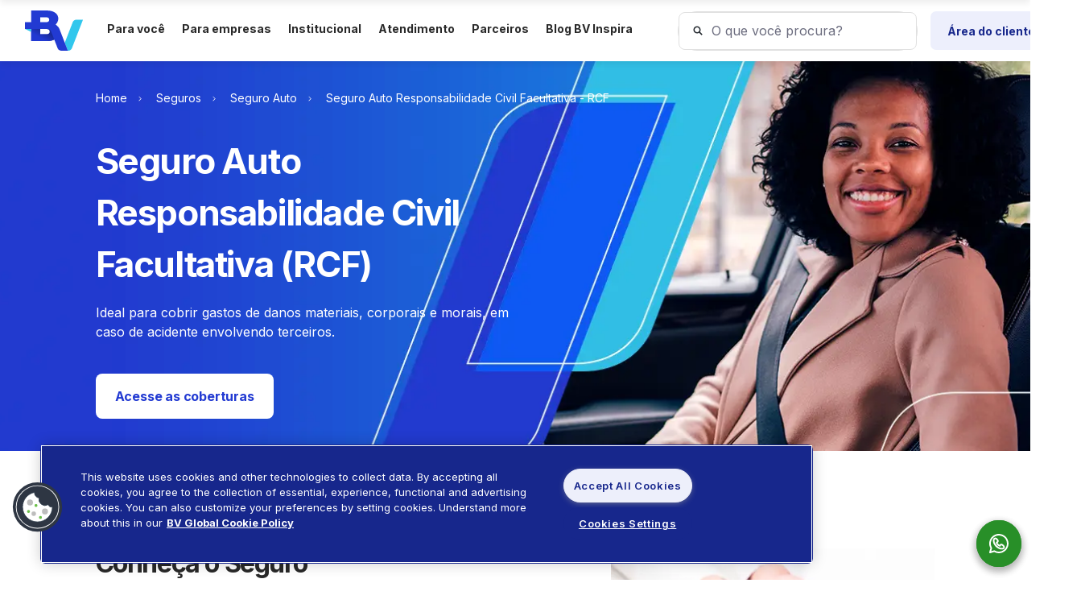

--- FILE ---
content_type: text/html;charset=UTF-8
request_url: https://www.bv.com.br/seguro/seguro-auto/danos-a-terceiros?idcmpit=bv_botao-cta_seguro-auto-rcf_all-visits-lp-seguro-auto-rcf_seguro-auto-rcf-2022_botao-cta-saiba-mais-lp-seguro-auto-redirect-lp-seguro-auto-rcf
body_size: 76949
content:
<!DOCTYPE html> <html class="ltr" dir="ltr" lang="pt-BR"> <head> <title>Seguro Auto Responsabilidade Civil Facultativa - RCF | banco BV</title> <meta name="twitter:card" content="summary" /> <meta name="twitter:site" value="@bancoBV"> <meta property="twitter:title" content="Seguro Auto Responsabilidade Civil Facultativa - RCF | banco BV"> <meta property="twitter:url" content="https://www.bv.com.br/seguro/seguro-auto/danos-a-terceiros"> <meta property="twitter:image" content="https://www.bv.com.br/documents/20121/44219/bv-logo.png/9b800464-b7f5-e9e9-4f9a-f3a666a71abf?t=1645031185498&download=true"> <meta property="twitter:description" content="Proteja-se com o Seguro Auto RCF do banco BV: cobertura para danos a terceiros - materiais, corporais e morais em acidentes. Clique e confira!"> <meta content="initial-scale=1.0, width=device-width" name="viewport" /> <link rel="canonical" href="https://www.bv.com.br/seguro/seguro-auto/danos-a-terceiros" /> <meta property="og:description" content="Proteja-se com o Seguro Auto RCF do banco BV: cobertura para danos a terceiros - materiais, corporais e morais em acidentes. Clique e confira!"> <meta property="og:locale" content="pt_BR"> <meta property="og:site_name" content="banco BV"> <meta property="og:title" content="Seguro Auto Responsabilidade Civil Facultativa - RCF | banco BV"> <meta property="og:type" content="website"> <meta property="og:url" content="https://www.bv.com.br/seguro/seguro-auto/danos-a-terceiros"> <link rel="preload" as="image" href="/documents/d/portal/banner_seguro-rcf_desk"> <link rel="preload" as="image" href="/documents/d/portal/banner_seguro-rcf_mobile"> <script>
!function(t,e,a,n,r){t[r]=t[r]||[],t[r].push({"gtm.start":new Date().getTime(),event:"gtm.js"});var s=e.getElementsByTagName(n)[0],o=e.createElement(n);o.classList.add("optanon-category-C0001"),o.src="https://www.googletagmanager.com/gtm.js?id="+function t(e){let a=e.hostname,n="GTM-TB9H7ZF";return(-1!==a.indexOf("localhost")||-1!==a.indexOf("uat"))&&(n="GTM-KZTDXPK"),n}(a)+("dataLayer"!=r?"&l="+r:""),o.setAttribute("data-ot-ignore",""),o.async=!0,s.parentNode.insertBefore(o,s)}(window,document,location,"script","dataLayer");
</script><style> #onetrust-banner-sdk.otFloatingRoundedIcon {z-index: 99 !important }#onetrust-banner-sdk .ot-sdk-row, #onetrust-pc-sdk .ot-sdk-row, #ot-sdk-cookie-policy .ot-sdk-row {font-family: 'Inter', 'sans-serif' !important;}#onetrust-banner-sdk #onetrust-policy-title {font-size: 20px !important;}#onetrust-banner-sdk #onetrust-policy-text, #onetrust-banner-sdk .ot-dpd-desc, #onetrust-banner-sdk .ot-b-addl-desc {font-size: 13px !important;}#onetrust-banner-sdk #onetrust-accept-btn-handler, #onetrust-banner-sdk #onetrust-reject-all-handler, #onetrust-banner-sdk #onetrust-pc-btn-handler {font-size: 13px !important;}#onetrust-pc-sdk.otRelFont {font-family: 'Inter', 'sans-serif' !important;}#onetrust-pc-sdk .ot-title-cntr {font-size: 16px !important;}#onetrust-pc-sdk .category-menu-switch-handler h3 {font-size: 14px !important;}#onetrust-pc-sdk .ot-desc-cntr h4 {font-size: 14px !important;}#onetrust-pc-sdk .ot-grp-desc {font-size: 13px !important;}#onetrust-pc-sdk .ot-pc-footer button {font-size: 13px !important;}#onetrust-pc-sdk .ot-always-active {font-size: 13px !important;}#onetrust-pc-sdk .ot-label-status {font-size: 13px !important;}@media screen and (max-width: 768px) {#onetrust-pc-sdk .ot-title-cntr {width: 100% !important;margin-top: 12px !important;}} </style> <script async src="https://plugin.handtalk.me/web/latest/handtalk.min.js"></script> <meta content="text/html; charset=UTF-8" http-equiv="content-type" /> <meta content="Proteja-se com o Seguro Auto RCF do banco BV: cobertura para danos a terceiros - materiais, corporais e morais em acidentes. Clique e confira!" lang="pt-BR" name="description" /><meta content="bv, minha bv, minhabv, bv financeira, financeira bv, bvfinanceira, financeira, financeira, banco votorantim, cartoes, cartao, cartao de credito, cartao de credito bv, cartaobv, cartao bv, bvcartao, bv cartao, boleto, simular financiamento, simulacao financiamento, financiamento veiculo, financiamento carro, financiamento energia solar, emprestimo, emprestimos, credito, credito pessoal, seguro, seguros, capitalizacao, boleto, 2 via boleto, segunda via, segunda via boleto, cartao desbloqueio, simulador, simulador bv, bv empréstimo, bv esportes, bvesportes, bv inspira, bvinspira" lang="pt-BR" name="keywords" /> <script type="importmap">{"imports":{"react-dom":"/o/frontend-js-react-web/__liferay__/exports/react-dom.js","@clayui/breadcrumb":"/o/frontend-taglib-clay/__liferay__/exports/@clayui$breadcrumb.js","@clayui/charts":"/o/frontend-taglib-clay/__liferay__/exports/@clayui$charts.js","@clayui/empty-state":"/o/frontend-taglib-clay/__liferay__/exports/@clayui$empty-state.js","react":"/o/frontend-js-react-web/__liferay__/exports/react.js","react-dom-16":"/o/frontend-js-react-web/__liferay__/exports/react-dom-16.js","@clayui/navigation-bar":"/o/frontend-taglib-clay/__liferay__/exports/@clayui$navigation-bar.js","@clayui/icon":"/o/frontend-taglib-clay/__liferay__/exports/@clayui$icon.js","@clayui/table":"/o/frontend-taglib-clay/__liferay__/exports/@clayui$table.js","@clayui/slider":"/o/frontend-taglib-clay/__liferay__/exports/@clayui$slider.js","@clayui/multi-select":"/o/frontend-taglib-clay/__liferay__/exports/@clayui$multi-select.js","@clayui/nav":"/o/frontend-taglib-clay/__liferay__/exports/@clayui$nav.js","@clayui/provider":"/o/frontend-taglib-clay/__liferay__/exports/@clayui$provider.js","@clayui/panel":"/o/frontend-taglib-clay/__liferay__/exports/@clayui$panel.js","@clayui/list":"/o/frontend-taglib-clay/__liferay__/exports/@clayui$list.js","@liferay/dynamic-data-mapping-form-field-type":"/o/dynamic-data-mapping-form-field-type/__liferay__/index.js","@clayui/date-picker":"/o/frontend-taglib-clay/__liferay__/exports/@clayui$date-picker.js","@clayui/label":"/o/frontend-taglib-clay/__liferay__/exports/@clayui$label.js","@liferay/frontend-js-api/data-set":"/o/frontend-js-dependencies-web/__liferay__/exports/@liferay$js-api$data-set.js","@clayui/core":"/o/frontend-taglib-clay/__liferay__/exports/@clayui$core.js","@clayui/pagination-bar":"/o/frontend-taglib-clay/__liferay__/exports/@clayui$pagination-bar.js","@clayui/layout":"/o/frontend-taglib-clay/__liferay__/exports/@clayui$layout.js","@clayui/multi-step-nav":"/o/frontend-taglib-clay/__liferay__/exports/@clayui$multi-step-nav.js","@liferay/frontend-js-api":"/o/frontend-js-dependencies-web/__liferay__/exports/@liferay$js-api.js","@clayui/toolbar":"/o/frontend-taglib-clay/__liferay__/exports/@clayui$toolbar.js","@clayui/badge":"/o/frontend-taglib-clay/__liferay__/exports/@clayui$badge.js","react-dom-18":"/o/frontend-js-react-web/__liferay__/exports/react-dom-18.js","@clayui/link":"/o/frontend-taglib-clay/__liferay__/exports/@clayui$link.js","@clayui/card":"/o/frontend-taglib-clay/__liferay__/exports/@clayui$card.js","@clayui/tooltip":"/o/frontend-taglib-clay/__liferay__/exports/@clayui$tooltip.js","@clayui/button":"/o/frontend-taglib-clay/__liferay__/exports/@clayui$button.js","@clayui/tabs":"/o/frontend-taglib-clay/__liferay__/exports/@clayui$tabs.js","@clayui/sticker":"/o/frontend-taglib-clay/__liferay__/exports/@clayui$sticker.js","@clayui/form":"/o/frontend-taglib-clay/__liferay__/exports/@clayui$form.js","@clayui/popover":"/o/frontend-taglib-clay/__liferay__/exports/@clayui$popover.js","@clayui/shared":"/o/frontend-taglib-clay/__liferay__/exports/@clayui$shared.js","@clayui/localized-input":"/o/frontend-taglib-clay/__liferay__/exports/@clayui$localized-input.js","@clayui/modal":"/o/frontend-taglib-clay/__liferay__/exports/@clayui$modal.js","@clayui/color-picker":"/o/frontend-taglib-clay/__liferay__/exports/@clayui$color-picker.js","@clayui/pagination":"/o/frontend-taglib-clay/__liferay__/exports/@clayui$pagination.js","@clayui/autocomplete":"/o/frontend-taglib-clay/__liferay__/exports/@clayui$autocomplete.js","@clayui/management-toolbar":"/o/frontend-taglib-clay/__liferay__/exports/@clayui$management-toolbar.js","@clayui/time-picker":"/o/frontend-taglib-clay/__liferay__/exports/@clayui$time-picker.js","@clayui/upper-toolbar":"/o/frontend-taglib-clay/__liferay__/exports/@clayui$upper-toolbar.js","@clayui/loading-indicator":"/o/frontend-taglib-clay/__liferay__/exports/@clayui$loading-indicator.js","@clayui/drop-down":"/o/frontend-taglib-clay/__liferay__/exports/@clayui$drop-down.js","@clayui/data-provider":"/o/frontend-taglib-clay/__liferay__/exports/@clayui$data-provider.js","@liferay/language/":"/o/js/language/","@clayui/css":"/o/frontend-taglib-clay/__liferay__/exports/@clayui$css.js","@clayui/alert":"/o/frontend-taglib-clay/__liferay__/exports/@clayui$alert.js","@clayui/progress-bar":"/o/frontend-taglib-clay/__liferay__/exports/@clayui$progress-bar.js","react-16":"/o/frontend-js-react-web/__liferay__/exports/react-16.js","react-18":"/o/frontend-js-react-web/__liferay__/exports/react-18.js"},"scopes":{}}</script><script data-senna-track="temporary">var Liferay = window.Liferay || {};Liferay.Icons = Liferay.Icons || {};Liferay.Icons.controlPanelSpritemap = 'https://www.bv.com.br/o/admin-theme/images/clay/icons.svg'; Liferay.Icons.spritemap = 'https://www.bv.com.br/o/liferaymodulo-lray-base-theme-bv/images/clay/icons.svg';</script> <script data-senna-track="permanent" type="text/javascript">window.Liferay = window.Liferay || {}; window.Liferay.CSP = {nonce: ''};</script> <link href="/documents/20121/1444256/favicon-2/2bf5b85c-f869-2e81-2aec-23feaf397457" rel="apple-touch-icon" /> <link href="/documents/20121/1444256/favicon-2/2bf5b85c-f869-2e81-2aec-23feaf397457" rel="icon" /> <link class="lfr-css-file" data-senna-track="temporary" href="https://www.bv.com.br/o/liferaymodulo-lray-base-theme-bv/css/clay.css?browserId=chrome&amp;themeId=liferaymodulolraybasethemebv_WAR_liferaymodulolraybasethemebv&amp;minifierType=css&amp;languageId=pt_BR&amp;t=1769473106000" id="liferayAUICSS" rel="stylesheet" type="text/css" /> <link href="/combo?browserId=chrome&amp;minifierType=css&amp;themeId=liferaymodulolraybasethemebv_WAR_liferaymodulolraybasethemebv&amp;languageId=pt_BR&amp;com_liferay_commerce_product_asset_categories_navigation_web_internal_portlet_CPAssetCategoriesNavigationPortlet_INSTANCE_cpAssetCategoriesNavigationPortlet_navigation_menu:%2Fo%2Fcommerce-product-asset-categories-navigation-web%2Fcss%2Fmain.css&amp;com_liferay_portal_search_web_search_bar_portlet_SearchBarPortlet_INSTANCE_etlmSearchBarMenu:%2Fo%2Fportal-search-web%2Fcss%2Fmain.css&amp;com_liferay_product_navigation_product_menu_web_portlet_ProductMenuPortlet:%2Fo%2Fproduct-navigation-product-menu-web%2Fcss%2Fmain.css&amp;com_liferay_site_navigation_menu_web_portlet_SiteNavigationMenuPortlet_INSTANCE_etlmclientAreaNav:%2Fo%2Fsite-navigation-menu-web%2Fcss%2Fmain.css&amp;t=1769473106000" rel="stylesheet" type="text/css" data-senna-track="temporary" id="7fceee37" /> <script type="text/javascript" data-senna-track="temporary">
	// <![CDATA[
		var Liferay = Liferay || {};

		Liferay.Browser = {
			acceptsGzip: function () {
				return true;
			},

			

			getMajorVersion: function () {
				return 131.0;
			},

			getRevision: function () {
				return '537.36';
			},
			getVersion: function () {
				return '131.0';
			},

			

			isAir: function () {
				return false;
			},
			isChrome: function () {
				return true;
			},
			isEdge: function () {
				return false;
			},
			isFirefox: function () {
				return false;
			},
			isGecko: function () {
				return true;
			},
			isIe: function () {
				return false;
			},
			isIphone: function () {
				return false;
			},
			isLinux: function () {
				return false;
			},
			isMac: function () {
				return true;
			},
			isMobile: function () {
				return false;
			},
			isMozilla: function () {
				return false;
			},
			isOpera: function () {
				return false;
			},
			isRtf: function () {
				return true;
			},
			isSafari: function () {
				return true;
			},
			isSun: function () {
				return false;
			},
			isWebKit: function () {
				return true;
			},
			isWindows: function () {
				return false;
			}
		};

		Liferay.Data = Liferay.Data || {};

		Liferay.Data.ICONS_INLINE_SVG = true;

		Liferay.Data.NAV_SELECTOR = '#navigation';

		Liferay.Data.NAV_SELECTOR_MOBILE = '#navigationCollapse';

		Liferay.Data.isCustomizationView = function () {
			return false;
		};

		Liferay.Data.notices = [
			
		];

		(function () {
			var available = {};

			var direction = {};

			

				available['en_US'] = 'inglês\x20\x28Estados\x20Unidos\x29';
				direction['en_US'] = 'ltr';

			

				available['ar_SA'] = 'árabe\x20\x28Arábia\x20Saudita\x29';
				direction['ar_SA'] = 'rtl';

			

				available['ca_ES'] = 'catalão\x20\x28Espanha\x29';
				direction['ca_ES'] = 'ltr';

			

				available['zh_CN'] = 'chinês\x20\x28China\x29';
				direction['zh_CN'] = 'ltr';

			

				available['nl_NL'] = 'holandês\x20\x28Países\x20Baixos\x29';
				direction['nl_NL'] = 'ltr';

			

				available['fi_FI'] = 'finlandês\x20\x28Finlândia\x29';
				direction['fi_FI'] = 'ltr';

			

				available['fr_FR'] = 'francês\x20\x28França\x29';
				direction['fr_FR'] = 'ltr';

			

				available['de_DE'] = 'alemão\x20\x28Alemanha\x29';
				direction['de_DE'] = 'ltr';

			

				available['hu_HU'] = 'húngaro\x20\x28Hungria\x29';
				direction['hu_HU'] = 'ltr';

			

				available['ja_JP'] = 'japonês\x20\x28Japão\x29';
				direction['ja_JP'] = 'ltr';

			

				available['pt_BR'] = 'português\x20\x28Brasil\x29';
				direction['pt_BR'] = 'ltr';

			

				available['es_ES'] = 'espanhol\x20\x28Espanha\x29';
				direction['es_ES'] = 'ltr';

			

				available['sv_SE'] = 'sueco\x20\x28Suécia\x29';
				direction['sv_SE'] = 'ltr';

			

			let _cache = {};

			if (Liferay && Liferay.Language && Liferay.Language._cache) {
				_cache = Liferay.Language._cache;
			}

			Liferay.Language = {
				_cache,
				available,
				direction,
				get: function(key) {
					let value = Liferay.Language._cache[key];

					if (value === undefined) {
						value = key;
					}

					return value;
				}
			};
		})();

		var featureFlags = {"LPD-10964":false,"LPD-37927":false,"LPD-10889":false,"LPS-193884":false,"LPD-30371":false,"LPD-11131":true,"LPS-178642":false,"LPS-193005":false,"LPD-31789":false,"LPD-10562":false,"LPD-11212":false,"COMMERCE-8087":false,"LPD-39304":true,"LPD-13311":true,"LRAC-10757":false,"LPD-35941":false,"LPS-180090":false,"LPS-178052":false,"LPD-21414":false,"LPS-185892":false,"LPS-186620":false,"LPD-40533":true,"LPD-40534":true,"LPS-184404":false,"LPD-40530":true,"LPD-20640":false,"LPS-198183":false,"LPD-38869":true,"LPD-35678":false,"LPD-6378":false,"LPS-153714":false,"LPD-11848":false,"LPS-170670":false,"LPD-7822":false,"LPS-169981":false,"LPD-21926":false,"LPS-177027":false,"LPD-37531":false,"LPD-11003":false,"LPD-36446":false,"LPD-39437":false,"LPS-135430":false,"LPD-20556":false,"LPD-45276":false,"LPS-134060":false,"LPS-164563":false,"LPD-32050":false,"LPS-122920":false,"LPS-199086":false,"LPD-35128":false,"LPD-10588":false,"LPD-13778":true,"LPD-11313":false,"LPD-6368":false,"LPD-34594":false,"LPS-202104":false,"LPD-19955":false,"LPD-35443":false,"LPD-39967":false,"LPD-11235":false,"LPD-11232":false,"LPS-196935":true,"LPD-43542":false,"LPS-176691":false,"LPS-197909":false,"LPD-29516":false,"COMMERCE-8949":false,"LPD-11228":false,"LPS-153813":false,"LPD-17809":false,"COMMERCE-13024":false,"LPS-165482":false,"LPS-193551":false,"LPS-197477":false,"LPS-174816":false,"LPS-186360":false,"LPD-30204":false,"LPD-32867":false,"LPS-153332":false,"LPD-35013":true,"LPS-179669":false,"LPS-174417":false,"LPD-44091":true,"LPD-31212":false,"LPD-18221":false,"LPS-155284":false,"LRAC-15017":false,"LPD-19870":false,"LPS-200108":false,"LPD-20131":false,"LPS-159643":false,"LPS-129412":false,"LPS-169837":false,"LPD-20379":false};

		Liferay.FeatureFlags = Object.keys(featureFlags).reduce(
			(acc, key) => ({
				...acc, [key]: featureFlags[key] === 'true' || featureFlags[key] === true
			}), {}
		);

		Liferay.PortletKeys = {
			DOCUMENT_LIBRARY: 'com_liferay_document_library_web_portlet_DLPortlet',
			DYNAMIC_DATA_MAPPING: 'com_liferay_dynamic_data_mapping_web_portlet_DDMPortlet',
			ITEM_SELECTOR: 'com_liferay_item_selector_web_portlet_ItemSelectorPortlet'
		};

		Liferay.PropsValues = {
			JAVASCRIPT_SINGLE_PAGE_APPLICATION_TIMEOUT: 0,
			UPLOAD_SERVLET_REQUEST_IMPL_MAX_SIZE: 1014572800
		};

		Liferay.ThemeDisplay = {

			

			
				getLayoutId: function () {
					return '324';
				},

				

				getLayoutRelativeControlPanelURL: function () {
					return '/group/portal/~/control_panel/manage';
				},

				getLayoutRelativeURL: function () {
					return '/web/portal/seguro/seguro-auto/danos-a-terceiros';
				},
				getLayoutURL: function () {
					return 'https://www.bv.com.br/web/portal/seguro/seguro-auto/danos-a-terceiros';
				},
				getParentLayoutId: function () {
					return '320';
				},
				isControlPanel: function () {
					return false;
				},
				isPrivateLayout: function () {
					return 'false';
				},
				isVirtualLayout: function () {
					return false;
				},
			

			getBCP47LanguageId: function () {
				return 'pt-BR';
			},
			getCanonicalURL: function () {

				

				return 'https\x3a\x2f\x2fwww\x2ebv\x2ecom\x2ebr\x2fseguro\x2fseguro-auto\x2fdanos-a-terceiros';
			},
			getCDNBaseURL: function () {
				return 'https://www.bv.com.br';
			},
			getCDNDynamicResourcesHost: function () {
				return '';
			},
			getCDNHost: function () {
				return '';
			},
			getCompanyGroupId: function () {
				return '20123';
			},
			getCompanyId: function () {
				return '20097';
			},
			getDefaultLanguageId: function () {
				return 'pt_BR';
			},
			getDoAsUserIdEncoded: function () {
				return '';
			},
			getLanguageId: function () {
				return 'pt_BR';
			},
			getParentGroupId: function () {
				return '20121';
			},
			getPathContext: function () {
				return '';
			},
			getPathImage: function () {
				return '/image';
			},
			getPathJavaScript: function () {
				return '/o/frontend-js-web';
			},
			getPathMain: function () {
				return '/c';
			},
			getPathThemeImages: function () {
				return 'https://www.bv.com.br/o/liferaymodulo-lray-base-theme-bv/images';
			},
			getPathThemeRoot: function () {
				return '/o/liferaymodulo-lray-base-theme-bv';
			},
			getPlid: function () {
				return '413';
			},
			getPortalURL: function () {
				return 'https://www.bv.com.br';
			},
			getRealUserId: function () {
				return '20101';
			},
			getRemoteAddr: function () {
				return '3.142.145.33';
			},
			getRemoteHost: function () {
				return '3.142.145.33';
			},
			getScopeGroupId: function () {
				return '20121';
			},
			getScopeGroupIdOrLiveGroupId: function () {
				return '20121';
			},
			getSessionId: function () {
				return '';
			},
			getSiteAdminURL: function () {
				return 'https://www.bv.com.br/group/portal/~/control_panel/manage?p_p_lifecycle=0&p_p_state=maximized&p_p_mode=view';
			},
			getSiteGroupId: function () {
				return '20121';
			},
			getTimeZone: function() {
				return 'UTC';
			},
			getURLControlPanel: function() {
				return '/group/control_panel?refererPlid=413';
			},
			getURLHome: function () {
				return 'https\x3a\x2f\x2fwww\x2ebv\x2ecom\x2ebr\x2fweb\x2fportal\x2fhome-1';
			},
			getUserEmailAddress: function () {
				return '';
			},
			getUserId: function () {
				return '20101';
			},
			getUserName: function () {
				return '';
			},
			isAddSessionIdToURL: function () {
				return false;
			},
			isImpersonated: function () {
				return false;
			},
			isSignedIn: function () {
				return false;
			},

			isStagedPortlet: function () {
				
					
						return false;
					
				
			},

			isStateExclusive: function () {
				return false;
			},
			isStateMaximized: function () {
				return false;
			},
			isStatePopUp: function () {
				return false;
			}
		};

		var themeDisplay = Liferay.ThemeDisplay;

		Liferay.AUI = {

			

			getCombine: function () {
				return true;
			},
			getComboPath: function () {
				return '/combo/?browserId=chrome&minifierType=&languageId=pt_BR&t=1757105613031&';
			},
			getDateFormat: function () {
				return '%d/%m/%Y';
			},
			getEditorCKEditorPath: function () {
				return '/o/frontend-editor-ckeditor-web';
			},
			getFilter: function () {
				var filter = 'raw';

				
					
						filter = 'min';
					
					

				return filter;
			},
			getFilterConfig: function () {
				var instance = this;

				var filterConfig = null;

				if (!instance.getCombine()) {
					filterConfig = {
						replaceStr: '.js' + instance.getStaticResourceURLParams(),
						searchExp: '\\.js$'
					};
				}

				return filterConfig;
			},
			getJavaScriptRootPath: function () {
				return '/o/frontend-js-web';
			},
			getPortletRootPath: function () {
				return '/html/portlet';
			},
			getStaticResourceURLParams: function () {
				return '?browserId=chrome&minifierType=&languageId=pt_BR&t=1757105613031';
			}
		};

		Liferay.authToken = 'HYcypjmL';

		

		Liferay.currentURL = '\x2fseguro\x2fseguro-auto\x2fdanos-a-terceiros\x3fidcmpit\x3dbv_botao-cta_seguro-auto-rcf_all-visits-lp-seguro-auto-rcf_seguro-auto-rcf-2022_botao-cta-saiba-mais-lp-seguro-auto-redirect-lp-seguro-auto-rcf';
		Liferay.currentURLEncoded = '\x252Fseguro\x252Fseguro-auto\x252Fdanos-a-terceiros\x253Fidcmpit\x253Dbv_botao-cta_seguro-auto-rcf_all-visits-lp-seguro-auto-rcf_seguro-auto-rcf-2022_botao-cta-saiba-mais-lp-seguro-auto-redirect-lp-seguro-auto-rcf';
	// ]]>
</script> <script data-senna-track="temporary" type="text/javascript">window.__CONFIG__= {basePath: '',combine: true, defaultURLParams: null, explainResolutions: false, exposeGlobal: false, logLevel: 'warn', moduleType: 'module', namespace:'Liferay', nonce: '', reportMismatchedAnonymousModules: 'warn', resolvePath: '/o/js_resolve_modules', url: '/combo/?browserId=chrome&minifierType=js&languageId=pt_BR&t=1757105613031&', waitTimeout: 60000};</script><script data-senna-track="permanent" src="/o/frontend-js-loader-modules-extender/loader.js?&mac=9WaMmhziBCkScHZwrrVcOR7VZF4=&browserId=chrome&languageId=pt_BR&minifierType=js" type="text/javascript"></script><script data-senna-track="permanent" src="/combo?browserId=chrome&minifierType=js&languageId=pt_BR&t=1757105613031&/o/frontend-js-aui-web/aui/aui/aui-min.js&/o/frontend-js-aui-web/liferay/modules.js&/o/frontend-js-aui-web/liferay/aui_sandbox.js&/o/frontend-js-aui-web/aui/attribute-base/attribute-base-min.js&/o/frontend-js-aui-web/aui/attribute-complex/attribute-complex-min.js&/o/frontend-js-aui-web/aui/attribute-core/attribute-core-min.js&/o/frontend-js-aui-web/aui/attribute-observable/attribute-observable-min.js&/o/frontend-js-aui-web/aui/attribute-extras/attribute-extras-min.js&/o/frontend-js-aui-web/aui/event-custom-base/event-custom-base-min.js&/o/frontend-js-aui-web/aui/event-custom-complex/event-custom-complex-min.js&/o/frontend-js-aui-web/aui/oop/oop-min.js&/o/frontend-js-aui-web/aui/aui-base-lang/aui-base-lang-min.js&/o/frontend-js-aui-web/liferay/dependency.js&/o/frontend-js-aui-web/liferay/util.js&/o/frontend-js-web/liferay/dom_task_runner.js&/o/frontend-js-web/liferay/events.js&/o/frontend-js-web/liferay/lazy_load.js&/o/frontend-js-web/liferay/liferay.js&/o/frontend-js-web/liferay/global.bundle.js&/o/frontend-js-web/liferay/portlet.js&/o/frontend-js-web/liferay/workflow.js&/o/oauth2-provider-web/js/liferay.js" type="text/javascript"></script> <script data-senna-track="temporary" type="text/javascript">window.Liferay = Liferay || {}; window.Liferay.OAuth2 = {getAuthorizeURL: function() {return 'https://www.bv.com.br/o/oauth2/authorize';}, getBuiltInRedirectURL: function() {return 'https://www.bv.com.br/o/oauth2/redirect';}, getIntrospectURL: function() { return 'https://www.bv.com.br/o/oauth2/introspect';}, getTokenURL: function() {return 'https://www.bv.com.br/o/oauth2/token';}, getUserAgentApplication: function(externalReferenceCode) {return Liferay.OAuth2._userAgentApplications[externalReferenceCode];}, _userAgentApplications: {}}</script><script data-senna-track="temporary" type="text/javascript">try {var MODULE_MAIN='dynamic-data-mapping-web@5.0.115/index';var MODULE_PATH='/o/dynamic-data-mapping-web';/**
 * SPDX-FileCopyrightText: (c) 2000 Liferay, Inc. https://liferay.com
 * SPDX-License-Identifier: LGPL-2.1-or-later OR LicenseRef-Liferay-DXP-EULA-2.0.0-2023-06
 */

(function () {
	const LiferayAUI = Liferay.AUI;

	AUI().applyConfig({
		groups: {
			ddm: {
				base: MODULE_PATH + '/js/legacy/',
				combine: Liferay.AUI.getCombine(),
				filter: LiferayAUI.getFilterConfig(),
				modules: {
					'liferay-ddm-form': {
						path: 'ddm_form.js',
						requires: [
							'aui-base',
							'aui-datatable',
							'aui-datatype',
							'aui-image-viewer',
							'aui-parse-content',
							'aui-set',
							'aui-sortable-list',
							'json',
							'liferay-form',
							'liferay-map-base',
							'liferay-translation-manager',
							'liferay-util-window',
						],
					},
					'liferay-portlet-dynamic-data-mapping': {
						condition: {
							trigger: 'liferay-document-library',
						},
						path: 'main.js',
						requires: [
							'arraysort',
							'aui-form-builder-deprecated',
							'aui-form-validator',
							'aui-map',
							'aui-text-unicode',
							'json',
							'liferay-menu',
							'liferay-translation-manager',
							'liferay-util-window',
							'text',
						],
					},
					'liferay-portlet-dynamic-data-mapping-custom-fields': {
						condition: {
							trigger: 'liferay-document-library',
						},
						path: 'custom_fields.js',
						requires: ['liferay-portlet-dynamic-data-mapping'],
					},
				},
				root: MODULE_PATH + '/js/legacy/',
			},
		},
	});
})();
} catch(error) {console.error(error);}try {var MODULE_MAIN='frontend-editor-alloyeditor-web@5.0.56/index';var MODULE_PATH='/o/frontend-editor-alloyeditor-web';/**
 * SPDX-FileCopyrightText: (c) 2000 Liferay, Inc. https://liferay.com
 * SPDX-License-Identifier: LGPL-2.1-or-later OR LicenseRef-Liferay-DXP-EULA-2.0.0-2023-06
 */

(function () {
	AUI().applyConfig({
		groups: {
			alloyeditor: {
				base: MODULE_PATH + '/js/legacy/',
				combine: Liferay.AUI.getCombine(),
				filter: Liferay.AUI.getFilterConfig(),
				modules: {
					'liferay-alloy-editor': {
						path: 'alloyeditor.js',
						requires: [
							'aui-component',
							'liferay-portlet-base',
							'timers',
						],
					},
					'liferay-alloy-editor-source': {
						path: 'alloyeditor_source.js',
						requires: [
							'aui-debounce',
							'liferay-fullscreen-source-editor',
							'liferay-source-editor',
							'plugin',
						],
					},
				},
				root: MODULE_PATH + '/js/legacy/',
			},
		},
	});
})();
} catch(error) {console.error(error);}try {var MODULE_MAIN='exportimport-web@5.0.100/index';var MODULE_PATH='/o/exportimport-web';/**
 * SPDX-FileCopyrightText: (c) 2000 Liferay, Inc. https://liferay.com
 * SPDX-License-Identifier: LGPL-2.1-or-later OR LicenseRef-Liferay-DXP-EULA-2.0.0-2023-06
 */

(function () {
	AUI().applyConfig({
		groups: {
			exportimportweb: {
				base: MODULE_PATH + '/js/legacy/',
				combine: Liferay.AUI.getCombine(),
				filter: Liferay.AUI.getFilterConfig(),
				modules: {
					'liferay-export-import-export-import': {
						path: 'main.js',
						requires: [
							'aui-datatype',
							'aui-dialog-iframe-deprecated',
							'aui-modal',
							'aui-parse-content',
							'aui-toggler',
							'liferay-portlet-base',
							'liferay-util-window',
						],
					},
				},
				root: MODULE_PATH + '/js/legacy/',
			},
		},
	});
})();
} catch(error) {console.error(error);}try {var MODULE_MAIN='staging-processes-web@5.0.65/index';var MODULE_PATH='/o/staging-processes-web';/**
 * SPDX-FileCopyrightText: (c) 2000 Liferay, Inc. https://liferay.com
 * SPDX-License-Identifier: LGPL-2.1-or-later OR LicenseRef-Liferay-DXP-EULA-2.0.0-2023-06
 */

(function () {
	AUI().applyConfig({
		groups: {
			stagingprocessesweb: {
				base: MODULE_PATH + '/js/legacy/',
				combine: Liferay.AUI.getCombine(),
				filter: Liferay.AUI.getFilterConfig(),
				modules: {
					'liferay-staging-processes-export-import': {
						path: 'main.js',
						requires: [
							'aui-datatype',
							'aui-dialog-iframe-deprecated',
							'aui-modal',
							'aui-parse-content',
							'aui-toggler',
							'liferay-portlet-base',
							'liferay-util-window',
						],
					},
				},
				root: MODULE_PATH + '/js/legacy/',
			},
		},
	});
})();
} catch(error) {console.error(error);}try {var MODULE_MAIN='@liferay/frontend-js-react-web@5.0.54/index';var MODULE_PATH='/o/frontend-js-react-web';/**
 * SPDX-FileCopyrightText: (c) 2000 Liferay, Inc. https://liferay.com
 * SPDX-License-Identifier: LGPL-2.1-or-later OR LicenseRef-Liferay-DXP-EULA-2.0.0-2023-06
 */

(function () {
	AUI().applyConfig({
		groups: {
			react: {

				// eslint-disable-next-line
				mainModule: MODULE_MAIN,
			},
		},
	});
})();
} catch(error) {console.error(error);}try {var MODULE_MAIN='@liferay/document-library-web@6.0.198/index';var MODULE_PATH='/o/document-library-web';/**
 * SPDX-FileCopyrightText: (c) 2000 Liferay, Inc. https://liferay.com
 * SPDX-License-Identifier: LGPL-2.1-or-later OR LicenseRef-Liferay-DXP-EULA-2.0.0-2023-06
 */

(function () {
	AUI().applyConfig({
		groups: {
			dl: {
				base: MODULE_PATH + '/js/legacy/',
				combine: Liferay.AUI.getCombine(),
				filter: Liferay.AUI.getFilterConfig(),
				modules: {
					'document-library-upload-component': {
						path: 'DocumentLibraryUpload.js',
						requires: [
							'aui-component',
							'aui-data-set-deprecated',
							'aui-overlay-manager-deprecated',
							'aui-overlay-mask-deprecated',
							'aui-parse-content',
							'aui-progressbar',
							'aui-template-deprecated',
							'liferay-search-container',
							'querystring-parse-simple',
							'uploader',
						],
					},
				},
				root: MODULE_PATH + '/js/legacy/',
			},
		},
	});
})();
} catch(error) {console.error(error);}try {var MODULE_MAIN='portal-workflow-kaleo-designer-web@5.0.146/index';var MODULE_PATH='/o/portal-workflow-kaleo-designer-web';/**
 * SPDX-FileCopyrightText: (c) 2000 Liferay, Inc. https://liferay.com
 * SPDX-License-Identifier: LGPL-2.1-or-later OR LicenseRef-Liferay-DXP-EULA-2.0.0-2023-06
 */

(function () {
	AUI().applyConfig({
		groups: {
			'kaleo-designer': {
				base: MODULE_PATH + '/designer/js/legacy/',
				combine: Liferay.AUI.getCombine(),
				filter: Liferay.AUI.getFilterConfig(),
				modules: {
					'liferay-kaleo-designer-autocomplete-util': {
						path: 'autocomplete_util.js',
						requires: ['autocomplete', 'autocomplete-highlighters'],
					},
					'liferay-kaleo-designer-definition-diagram-controller': {
						path: 'definition_diagram_controller.js',
						requires: [
							'liferay-kaleo-designer-field-normalizer',
							'liferay-kaleo-designer-utils',
						],
					},
					'liferay-kaleo-designer-dialogs': {
						path: 'dialogs.js',
						requires: ['liferay-util-window'],
					},
					'liferay-kaleo-designer-editors': {
						path: 'editors.js',
						requires: [
							'aui-ace-editor',
							'aui-ace-editor-mode-xml',
							'aui-base',
							'aui-datatype',
							'aui-node',
							'liferay-kaleo-designer-autocomplete-util',
							'liferay-kaleo-designer-utils',
						],
					},
					'liferay-kaleo-designer-field-normalizer': {
						path: 'field_normalizer.js',
						requires: ['liferay-kaleo-designer-remote-services'],
					},
					'liferay-kaleo-designer-nodes': {
						path: 'nodes.js',
						requires: [
							'aui-datatable',
							'aui-datatype',
							'aui-diagram-builder',
							'liferay-kaleo-designer-editors',
							'liferay-kaleo-designer-utils',
						],
					},
					'liferay-kaleo-designer-remote-services': {
						path: 'remote_services.js',
						requires: ['aui-io'],
					},
					'liferay-kaleo-designer-templates': {
						path: 'templates.js',
						requires: ['aui-tpl-snippets-deprecated'],
					},
					'liferay-kaleo-designer-utils': {
						path: 'utils.js',
						requires: [],
					},
					'liferay-kaleo-designer-xml-definition': {
						path: 'xml_definition.js',
						requires: [
							'aui-base',
							'aui-component',
							'dataschema-xml',
							'datatype-xml',
						],
					},
					'liferay-kaleo-designer-xml-definition-serializer': {
						path: 'xml_definition_serializer.js',
						requires: ['escape', 'liferay-kaleo-designer-xml-util'],
					},
					'liferay-kaleo-designer-xml-util': {
						path: 'xml_util.js',
						requires: ['aui-base'],
					},
					'liferay-portlet-kaleo-designer': {
						path: 'main.js',
						requires: [
							'aui-ace-editor',
							'aui-ace-editor-mode-xml',
							'aui-tpl-snippets-deprecated',
							'dataschema-xml',
							'datasource',
							'datatype-xml',
							'event-valuechange',
							'io-form',
							'liferay-kaleo-designer-autocomplete-util',
							'liferay-kaleo-designer-editors',
							'liferay-kaleo-designer-nodes',
							'liferay-kaleo-designer-remote-services',
							'liferay-kaleo-designer-utils',
							'liferay-kaleo-designer-xml-util',
							'liferay-util-window',
						],
					},
				},
				root: MODULE_PATH + '/designer/js/legacy/',
			},
		},
	});
})();
} catch(error) {console.error(error);}try {var MODULE_MAIN='portal-search-web@6.0.148/index';var MODULE_PATH='/o/portal-search-web';/**
 * SPDX-FileCopyrightText: (c) 2000 Liferay, Inc. https://liferay.com
 * SPDX-License-Identifier: LGPL-2.1-or-later OR LicenseRef-Liferay-DXP-EULA-2.0.0-2023-06
 */

(function () {
	AUI().applyConfig({
		groups: {
			search: {
				base: MODULE_PATH + '/js/',
				combine: Liferay.AUI.getCombine(),
				filter: Liferay.AUI.getFilterConfig(),
				modules: {
					'liferay-search-custom-range-facet': {
						path: 'custom_range_facet.js',
						requires: ['aui-form-validator'],
					},
				},
				root: MODULE_PATH + '/js/',
			},
		},
	});
})();
} catch(error) {console.error(error);}try {var MODULE_MAIN='calendar-web@5.0.105/index';var MODULE_PATH='/o/calendar-web';/**
 * SPDX-FileCopyrightText: (c) 2000 Liferay, Inc. https://liferay.com
 * SPDX-License-Identifier: LGPL-2.1-or-later OR LicenseRef-Liferay-DXP-EULA-2.0.0-2023-06
 */

(function () {
	AUI().applyConfig({
		groups: {
			calendar: {
				base: MODULE_PATH + '/js/legacy/',
				combine: Liferay.AUI.getCombine(),
				filter: Liferay.AUI.getFilterConfig(),
				modules: {
					'liferay-calendar-a11y': {
						path: 'calendar_a11y.js',
						requires: ['calendar'],
					},
					'liferay-calendar-container': {
						path: 'calendar_container.js',
						requires: [
							'aui-alert',
							'aui-base',
							'aui-component',
							'liferay-portlet-base',
						],
					},
					'liferay-calendar-date-picker-sanitizer': {
						path: 'date_picker_sanitizer.js',
						requires: ['aui-base'],
					},
					'liferay-calendar-interval-selector': {
						path: 'interval_selector.js',
						requires: ['aui-base', 'liferay-portlet-base'],
					},
					'liferay-calendar-interval-selector-scheduler-event-link': {
						path: 'interval_selector_scheduler_event_link.js',
						requires: ['aui-base', 'liferay-portlet-base'],
					},
					'liferay-calendar-list': {
						path: 'calendar_list.js',
						requires: [
							'aui-template-deprecated',
							'liferay-scheduler',
						],
					},
					'liferay-calendar-message-util': {
						path: 'message_util.js',
						requires: ['liferay-util-window'],
					},
					'liferay-calendar-recurrence-converter': {
						path: 'recurrence_converter.js',
						requires: [],
					},
					'liferay-calendar-recurrence-dialog': {
						path: 'recurrence.js',
						requires: [
							'aui-base',
							'liferay-calendar-recurrence-util',
						],
					},
					'liferay-calendar-recurrence-util': {
						path: 'recurrence_util.js',
						requires: ['aui-base', 'liferay-util-window'],
					},
					'liferay-calendar-reminders': {
						path: 'calendar_reminders.js',
						requires: ['aui-base'],
					},
					'liferay-calendar-remote-services': {
						path: 'remote_services.js',
						requires: [
							'aui-base',
							'aui-component',
							'liferay-calendar-util',
							'liferay-portlet-base',
						],
					},
					'liferay-calendar-session-listener': {
						path: 'session_listener.js',
						requires: ['aui-base', 'liferay-scheduler'],
					},
					'liferay-calendar-simple-color-picker': {
						path: 'simple_color_picker.js',
						requires: ['aui-base', 'aui-template-deprecated'],
					},
					'liferay-calendar-simple-menu': {
						path: 'simple_menu.js',
						requires: [
							'aui-base',
							'aui-template-deprecated',
							'event-outside',
							'event-touch',
							'widget-modality',
							'widget-position',
							'widget-position-align',
							'widget-position-constrain',
							'widget-stack',
							'widget-stdmod',
						],
					},
					'liferay-calendar-util': {
						path: 'calendar_util.js',
						requires: [
							'aui-datatype',
							'aui-io',
							'aui-scheduler',
							'aui-toolbar',
							'autocomplete',
							'autocomplete-highlighters',
						],
					},
					'liferay-scheduler': {
						path: 'scheduler.js',
						requires: [
							'async-queue',
							'aui-datatype',
							'aui-scheduler',
							'dd-plugin',
							'liferay-calendar-a11y',
							'liferay-calendar-message-util',
							'liferay-calendar-recurrence-converter',
							'liferay-calendar-recurrence-util',
							'liferay-calendar-util',
							'liferay-scheduler-event-recorder',
							'liferay-scheduler-models',
							'promise',
							'resize-plugin',
						],
					},
					'liferay-scheduler-event-recorder': {
						path: 'scheduler_event_recorder.js',
						requires: [
							'dd-plugin',
							'liferay-calendar-util',
							'resize-plugin',
						],
					},
					'liferay-scheduler-models': {
						path: 'scheduler_models.js',
						requires: [
							'aui-datatype',
							'dd-plugin',
							'liferay-calendar-util',
						],
					},
				},
				root: MODULE_PATH + '/js/legacy/',
			},
		},
	});
})();
} catch(error) {console.error(error);}try {var MODULE_MAIN='@liferay/frontend-js-state-web@1.0.30/index';var MODULE_PATH='/o/frontend-js-state-web';/**
 * SPDX-FileCopyrightText: (c) 2000 Liferay, Inc. https://liferay.com
 * SPDX-License-Identifier: LGPL-2.1-or-later OR LicenseRef-Liferay-DXP-EULA-2.0.0-2023-06
 */

(function () {
	AUI().applyConfig({
		groups: {
			state: {

				// eslint-disable-next-line
				mainModule: MODULE_MAIN,
			},
		},
	});
})();
} catch(error) {console.error(error);}try {var MODULE_MAIN='contacts-web@5.0.65/index';var MODULE_PATH='/o/contacts-web';/**
 * SPDX-FileCopyrightText: (c) 2000 Liferay, Inc. https://liferay.com
 * SPDX-License-Identifier: LGPL-2.1-or-later OR LicenseRef-Liferay-DXP-EULA-2.0.0-2023-06
 */

(function () {
	AUI().applyConfig({
		groups: {
			contactscenter: {
				base: MODULE_PATH + '/js/legacy/',
				combine: Liferay.AUI.getCombine(),
				filter: Liferay.AUI.getFilterConfig(),
				modules: {
					'liferay-contacts-center': {
						path: 'main.js',
						requires: [
							'aui-io-plugin-deprecated',
							'aui-toolbar',
							'autocomplete-base',
							'datasource-io',
							'json-parse',
							'liferay-portlet-base',
							'liferay-util-window',
						],
					},
				},
				root: MODULE_PATH + '/js/legacy/',
			},
		},
	});
})();
} catch(error) {console.error(error);}try {var MODULE_MAIN='frontend-js-components-web@2.0.80/index';var MODULE_PATH='/o/frontend-js-components-web';/**
 * SPDX-FileCopyrightText: (c) 2000 Liferay, Inc. https://liferay.com
 * SPDX-License-Identifier: LGPL-2.1-or-later OR LicenseRef-Liferay-DXP-EULA-2.0.0-2023-06
 */

(function () {
	AUI().applyConfig({
		groups: {
			components: {

				// eslint-disable-next-line
				mainModule: MODULE_MAIN,
			},
		},
	});
})();
} catch(error) {console.error(error);}</script> <script type="text/javascript" data-senna-track="temporary">
	// <![CDATA[
		
			
				
		

		
	// ]]>
</script> <link class="lfr-css-file" data-senna-track="temporary" href="https://www.bv.com.br/o/liferaymodulo-lray-base-theme-bv/css/main.css?browserId=chrome&amp;themeId=liferaymodulolraybasethemebv_WAR_liferaymodulolraybasethemebv&amp;minifierType=css&amp;languageId=pt_BR&amp;t=1769473106000" id="liferayThemeCSS" rel="stylesheet" type="text/css" /> <style data-senna-track="temporary" type="text/css">

		

			

		

			

		

			

		

			

		

			

		

			

		

			

		

			

		

			

		

			

		

			

		

			

		

			

		

			

		

			

		

	</style> <style data-senna-track="temporary" type="text/css">
	:root {
		--opacity-white-40: 0.40;
		--font-size-caption: 1.4rem;
		--line-height-3: 2.6rem;
		--color-warning-light: #FFDAC2;
		--line-height-4: 2.4rem;
		--line-height-1: 4rem;
		--color-surface-low-ten: #FFFFFF1A;
		--line-height-2: 3.2rem;
		--color-success-darker: #1B5F1B;
		--border-radius-medium: 1.6rem;
		--color-chart-01-dark: #A4E175;
		--color-positive-pure: #22AA66;
		--color-tertiary: #E44E83;
		--color-error-light: #F9C8CE;
		--opacity-black-40: 0.40;
		--opacity-white-32: 0.32;
		--color-chart-02-dark: #FF5768;
		--color-negative-high: #AC190C;
		--color-warning: #FF6600;
		--color-chart-03-light: #C08BE9;
		--color-warning-pure: #BF5A0D;
		--color-surface-mid: #EAEDF0;
		--line-height-base: 2.4rem;
		--letter-spacing-hero: -0.14rem;
		--spacer-component-l: 2.0rem;
		--color-support-purple: #EAE2F4;
		--spacer-component-m: 1.6rem;
		--spacer-layout-xl: 4.8rem;
		--color-chart-03-lighter: #D3ADF0;
		--font-size-small-2: 1rem;
		--letter-spacing-small-2: -0.02rem;
		--spacer-layout-xs: 1.6rem;
		--color-error-dark: #A51226;
		--color-chart-02-darker: #FF2E43;
		--color-chart-03-darker: #973DFA;
		--color-chart-03-dark: #AE6AE6;
		--color-surface-low: #FFFFFF;
		--opacity-white-64: 0.64;
		--color-tertiary-dark: #DD2264;
		--color-chart-04-light: #41E7C0;
		--color-primary-darker: #17278C;
		--color-secondary-low: #ECFAFD;
		--color-success: #36BF36;
		--animation-time-fast: .2s;
		--opacity-black-8: 0.08;
		--color-primary-pure: #223AD2;
		--color-support-yellow: #F1F4E2;
		--color-positive-low: #DDF8EA;
		--color-primary-lighter: #EDEFFC;
		--color-neutral-72: #B8B8B8;
		--color-neutral-100: #FFFFFF;
		--line-height-small: 2rem;
		--font-size-small: 1.4rem;
		--color-support-acqua: #E2F4F2;
		--opacity-black-64: 0.64;
		--color-support-pink: #F3E2F4;
		--color-secondary-lighter: #ECFAFD;
		--color-neutral-88: #E0E0E0;
		--color-content-low: #546373;
		--color-support-green: #E2F4E3;
		--color-support-blue: #E2EEF4;
		--color-chart-01: #BAE896;
		--color-chart-02: #FF7D8A;
		--spacer-component-xs: .8rem;
		--color-chart-02-lighter: #FFD1D6;
		--border-width-heavy: .4rem;
		--border-radius-extra-large: 3.2rem;
		--color-chart-03: #AE6AE6;
		--color-chart-04: #1DE2B4;
		--letter-spacing-1: -0.14rem;
		--font-family-bv-leve-textos: 'BV Leve Textos', sans-serif;
		--letter-spacing-2: -0.06rem;
		--color-positive-high: #177847;
		--letter-spacing-3: -0.056rem;
		--color-secondary-light: #C7F0FA;
		--border-radius-large: 2.4rem;
		--color-surface-pure: #F3F5F7;
		--letter-spacing-4: -0.02rem;
		--spacer-component-xl: 2.4rem;
		--color-secondary-dark: #1099BC;
		--color-chart-02-light: #FFA8B1;
		--box-shadow-elevation-1: 0 .4rem .8rem -.4rem rgba(0, 0, 0, 0.16);
		--box-shadow-elevation-2: 0 .4rem 1.6rem -.2rem rgba(0, 0, 0, 0.08);
		--border-width-hairline: .1rem;
		--box-shadow-elevation-3: 0 .8rem 2.4rem -.2rem rgba(0, 0, 0, 0.08);
		--color-warning-darker: #7A3100;
		--font-family-bv-leve-titulos: 'BV Leve Titulos', sans-serif;
		--color-primary-light: #CAD0F6;
		--spacer-layout-2xl: 5.6rem;
		--opacity-black-16: 0.16;
		--spacer-layout-2xs: .8rem;
		--color-neutral-96: #F5F5F5;
		--color-tertiary-darker: #B11B50;
		--spacer-component-3xl: 4.0rem;
		--color-secondary-high: #0A5C71;
		--color-neutral-24: #292929;
		--color-warning-dark: #B84900;
		--color-content-pure: #36404A;
		--color-tertiary-light: #F7CADA;
		--spacer-component-3xs: .2rem;
		--font-size-hero: 4.4rem;
		--border-radius-small: .8rem;
		--letter-spacing-small: -0.02rem;
		--color-success-lighter: #EFFAEF;
		--color-chart-01-lighter: #E6F7DA;
		--letter-spacing-hero-3: -0.14rem;
		--letter-spacing-hero-2: -0.14rem;
		--letter-spacing-hero-4: -0.14rem;
		--font-size-3: 2rem;
		--color-warning-low: #FCE9D9;
		--font-size-2: 2.4rem;
		--font-size-4: 1.6rem;
		--font-size-1: 3.2rem;
		--color-warning-lighter: #FFF3EB;
		--font-family-base: 'Inter', sans-serif;
		--color-error: #DC1832;
		--border-width-tick: .3rem;
		--color-chart-01-darker: #8ED953;
		--opacity-black-32: 0.32;
		--font-size-hero-4: 8.0rem;
		--color-warning-high: #9D4A0B;
		--font-size-hero-3: 6.4rem;
		--border-width-thin: .2rem;
		--font-size-hero-2: 5.6rem;
		--color-success-light: #CFF1CF;
		--opacity-white-24: 0.24;
		--line-height-hero-4: 8.6rem;
		--color-primary: #223AD2;
		--line-height-hero-3: 7.2rem;
		--spacer-component-s: 1.2rem;
		--letter-spacing-caption: -0.02rem;
		--line-height-hero-2: 6.4rem;
		--color-chart-04-darker: #139A7A;
		--animation-time-extra-slow: 1s;
		--color-success-dark: #288F28;
		--color-primary-dark: #1A2B9E;
		--opacity-white-8: 0.08;
		--color-surface-darker: #A7B2BE;
		--letter-spacing-base: -0.02rem;
		--spacer-layout-3xl: 6.4rem;
		--color-surface-high: #DBE0E5;
		--color-negative-pure: #BF1C0D;
		--color-secondary: #31C7ED;
		--line-height-small-2: 1.4rem;
		--color-chart-01-light: #D0EFB8;
		--color-chart-04-dark: #18BE97;
		--spacer-layout-3xs: .4rem;
		--color-error-lighter: #FDEDEF;
		--spacer-layout-s: 2.4rem;
		--line-height-caption: 2rem;
		--spacer-component-2xl: 3.2rem;
		--color-neutral-46: #525252;
		--color-primary-low: #EDEFFC;
		--color-negative-low: #FDE9E7;
		--opacity-white-16: 0.16;
		--spacer-component-2xs: .4rem;
		--color-primary-high: #192A9A;
		--color-tertiary-lighter: #FDF2F6;
		--animation-time-slow: .75s;
		--color-secondary-pure: #31C7ED;
		--line-height-hero: 6.4rem;
		--color-content-high: #15191E;
		--color-secondary-darker: #0A5C71;
		--color-error-darker: #6E0C19;
		--spacer-layout-l: 4.0rem;
		--spacer-layout-m: 3.2rem;
		--animation-time-default: .5s;
		--color-chart-04-lighter: #65ECCC;
		--font-size-base: 1.6rem;
		--opacity-black-24: 0.24;
	}
	:root {
		--font-family-base: 'Inter', sans-serif;
		--color-error: #DC1832;
		--color-warning-light: #FFDAC2;
		--color-success-light: #CFF1CF;
		--color-success-darker: #1B5F1B;
		--color-primary: #223AD2;
		--color-warning-darker: #7A3100;
		--color-primary-darker: #17278C;
		--color-success-dark: #288F28;
		--color-success: #36BF36;
		--color-primary-light: #CAD0F6;
		--color-primary-dark: #1A2B9E;
		--color-neutral-96: #F5F5F5;
		--color-primary-lighter: #EDEFFC;
		--color-error-light: #F9C8CE;
		--color-secondary: #31C7ED;
		--brand-color-3: #eff9fc;
		--color-error-lighter: #FDEDEF;
		--brand-color-2: #2142ab;
		--brand-color-1: #4b73da;
		--color-neutral-24: #292929;
		--color-neutral-46: #525252;
		--color-secondary-lighter: #ECFAFD;
		--color-warning-dark: #B84900;
		--color-warning: #FF6600;
		--color-success-lighter: #EFFAEF;
		--color-secondary-darker: #0A5C71;
		--color-error-darker: #6E0C19;
		--color-secondary-light: #C7F0FA;
		--color-secondary-dark: #1099BC;
		--color-warning-lighter: #FFF3EB;
		--color-error-dark: #A51226;
	}
</style> <link data-senna-track="permanent" href="/o/frontend-js-aui-web/alloy_ui.css?&mac=favIEq7hPo8AEd6k+N5OVADEEls=&browserId=chrome&languageId=pt_BR&minifierType=css&themeId=liferaymodulolraybasethemebv_WAR_liferaymodulolraybasethemebv" rel="stylesheet"></link> <script data-senna-track="permanent" src="https://www.bv.com.br/combo?browserId=chrome&minifierType=js&languageId=pt_BR&t=1769473055127&/o/product-experience-manager-theme-contributor/js/JS.js&/o/product-experience-manager-theme-contributor/js/liferay-usage-events.js" type = "text/javascript"></script> <link data-senna-track="temporary" href="/o/layout-common-styles/main.css?plid=413&segmentsExperienceId=1189830&t=17611374382901754507310350" rel="stylesheet" type="text/css"> <script type="text/javascript" data-senna-track="temporary">
	if (window.Analytics) {
		window._com_liferay_document_library_analytics_isViewFileEntry = false;
	}
</script> <script type="text/javascript">
Liferay.on(
	'ddmFieldBlur', function(event) {
		if (window.Analytics) {
			Analytics.send(
				'fieldBlurred',
				'Form',
				{
					fieldName: event.fieldName,
					focusDuration: event.focusDuration,
					formId: event.formId,
					formPageTitle: event.formPageTitle,
					page: event.page,
					title: event.title
				}
			);
		}
	}
);

Liferay.on(
	'ddmFieldFocus', function(event) {
		if (window.Analytics) {
			Analytics.send(
				'fieldFocused',
				'Form',
				{
					fieldName: event.fieldName,
					formId: event.formId,
					formPageTitle: event.formPageTitle,
					page: event.page,
					title:event.title
				}
			);
		}
	}
);

Liferay.on(
	'ddmFormPageShow', function(event) {
		if (window.Analytics) {
			Analytics.send(
				'pageViewed',
				'Form',
				{
					formId: event.formId,
					formPageTitle: event.formPageTitle,
					page: event.page,
					title: event.title
				}
			);
		}
	}
);

Liferay.on(
	'ddmFormSubmit', function(event) {
		if (window.Analytics) {
			Analytics.send(
				'formSubmitted',
				'Form',
				{
					formId: event.formId,
					title: event.title
				}
			);
		}
	}
);

Liferay.on(
	'ddmFormView', function(event) {
		if (window.Analytics) {
			Analytics.send(
				'formViewed',
				'Form',
				{
					formId: event.formId,
					title: event.title
				}
			);
		}
	}
);

</script><script>

</script> </head> <body class="chrome controls-visible yui3-skin-sam guest-site signed-out public-page site"> <script>
		window.addEventListener('load', function() {
           new HT({
                token: "2bac33db0b1b27b14d3ff7a2c4cb6063",
                parentElement: document.querySelector("#wrapper")
            });
        });
		</script> <nav aria-label="Links rápidos" class="bg-dark cadmin quick-access-nav text-center text-white" id="jsqe_quickAccessNav"> <a class="d-block p-2 sr-only sr-only-focusable text-reset" href="#main-content"> Pular para o Conteúdo principal </a> </nav> <div class="d-flex flex-column min-vh-100"> <div class="d-flex flex-column flex-fill position-relative" id="wrapper"> <section class=" flex-fill" id="content"> <div class="lfr-layout-structure-item-bvheadernew lfr-layout-structure-item-00bb604c-6fff-5c7d-11ef-48ebfc43f8cb "><div id="fragment-22ee9c60-40a0-7dc4-3796-ee29aee53b3f" > <header class="bv-new-header js-new-fixed-bv-new-header"> <div class="bv-new-header__wrapper"> <div class="bv-new-header__menu"> <div class="container-fluid container-fluid-max-xl"> <div class="row align-items-center flex-nowrap"> <div class="col-auto col-xl-auto col-header"> <span class="bv-new-header__logo"> <a href="/" data-senna-off="true" title="Ir para a página inicial do banco BV" tabindex="0"> <img src="/documents/20121/1444256/Brand.svg/a4b413c5-30cf-1fb2-8d76-8dc6675109c3?version=1.0&amp;t=1753277866324" data-lfr-editable-id="01-logo" data-lfr-editable-type="image" alt="logo do banco BV" title="logo do banco BV" data-fileentryid="1462295"> </a> </span> </div> <div class="col-10 col-xl-auto d-none d-xl-block"> <div class="portlet"> <div class="portlet-boundary portlet-boundary_com_liferay_site_navigation_menu_web_portlet_SiteNavigationMenuPortlet_ portlet-static portlet-static-end portlet-barebone portlet-navigation " id="p_p_id_com_liferay_site_navigation_menu_web_portlet_SiteNavigationMenuPortlet_INSTANCE_etlmmainNav_"> <span id="p_com_liferay_site_navigation_menu_web_portlet_SiteNavigationMenuPortlet_INSTANCE_etlmmainNav"></span> <section class="portlet" id="portlet_com_liferay_site_navigation_menu_web_portlet_SiteNavigationMenuPortlet_INSTANCE_etlmmainNav"> <div class="portlet-content"> <div class=" portlet-content-container"> <div class="portlet-body"> <nav class="main-nav js-new-main-nav"> <ul class="main-nav__list"> <li class="main-nav__item"> <a class="main-nav__anchor" href="" target="" title="Ir para Para você" data-senna-off="true" data-tagfirstlink="para-voce"> <span class="main-nav__text"> Para você </span> </a> </li> <li class="main-nav__item"> <a class="main-nav__anchor" href="#" data-menu="2"> <span class="main-nav__text"> Para empresas </span> </a> </li> <li class="main-nav__item"> <a class="main-nav__anchor" href="#" data-menu="3"> <span class="main-nav__text"> Institucional </span> </a> </li> <li class="main-nav__item"> <a class="main-nav__anchor" href="/atendimento" target="" title="Ir para Atendimento" data-senna-off="true" data-tagfirstlink="atendimento"> <span class="main-nav__text"> Atendimento </span> </a> </li> <li class="main-nav__item"> <a class="main-nav__anchor" href="/institucional/parceiro" target="" title="Ir para Parceiros" data-senna-off="true" data-tagfirstlink="parceiros"> <span class="main-nav__text"> Parceiros </span> </a> </li> <li class="main-nav__item"> <a class="main-nav__anchor" href="/bv-inspira" target="" title="Ir para Blog BV Inspira" data-senna-off="true" data-tagfirstlink="blog-bv-inspira"> <span class="main-nav__text"> Blog BV Inspira </span> </a> </li> <li class="main-nav__item"> <a class="main-nav__anchor" href="#" data-menu="7" hidden> <span class="main-nav__text"> Administração </span> </a> </li> </ul> </nav> </div> </div> </div> </section> </div> </div> </div> <div class="col-auto col-xl-auto d-none ml-auto d-xl-block search-bar-menu"> <div class="portlet"> <div class="portlet-boundary portlet-boundary_com_liferay_portal_search_web_search_bar_portlet_SearchBarPortlet_ portlet-static portlet-static-end portlet-barebone portlet-search-bar " id="p_p_id_com_liferay_portal_search_web_search_bar_portlet_SearchBarPortlet_INSTANCE_etlmSearchBarMenu_"> <span id="p_com_liferay_portal_search_web_search_bar_portlet_SearchBarPortlet_INSTANCE_etlmSearchBarMenu"></span> <section class="portlet" id="portlet_com_liferay_portal_search_web_search_bar_portlet_SearchBarPortlet_INSTANCE_etlmSearchBarMenu"> <div class="portlet-content"> <div class=" portlet-content-container"> <div class="portlet-body"> <form action="https://www.bv.com.br/web/portal/resultados-de-pesquisa" id="dkrk___fm" method="get" name="dkrk___fm"> <fieldset class="search-bar"> <legend class="sr-only"> Barra de busca </legend> <div class="show " id="Content" role="presentation"> <div class="panel-body"> <input class="field search-bar-empty-search-input form-control" id="_com_liferay_portal_search_web_search_bar_portlet_SearchBarPortlet_INSTANCE_etlmSearchBarMenu_emptySearchEnabled" name="_com_liferay_portal_search_web_search_bar_portlet_SearchBarPortlet_INSTANCE_etlmSearchBarMenu_emptySearchEnabled" type="hidden" value="false"> <div class="input-group search-bar-simple"> <div class="input-group-item flex-row-reverse search-bar-keywords-input-wrapper"> <input autocomplete="off" class="form-control input-group-inset input-group-inset-before search-bar-keywords-input" data-qa-id="searchInput" id="_com_liferay_portal_search_web_search_bar_portlet_SearchBarPortlet_INSTANCE_etlmSearchBarMenu_xfij" name="q" placeholder="Procurar..." title="Buscar" type="text" maxlength="50" value=""> <div class="input-group-inset-item search-icon-desk input-group-inset-item-before"> <svg width="16" height="16" viewbox="0 0 16 16" fill="none" xmlns="http://www.w3.org/2000/svg"> <path d="M10.131 9.08901L9.07031 10.1497L12.6058 13.6852L13.6665 12.6245L10.131 9.08901Z" fill="#20262C" /> <path d="M7 4C8.6 4 10 5.3 10 7C10 8.7 8.7 10 7 10C5.3 10 4 8.6 4 7C4 5.4 5.3 4 7 4ZM7 2.5C4.5 2.5 2.5 4.5 2.5 7C2.5 9.5 4.5 11.5 7 11.5C9.5 11.5 11.5 9.5 11.5 7C11.4 4.5 9.4 2.5 7 2.5Z" fill="#20262C" /> </svg> </div> <input class="field form-control" id="_com_liferay_portal_search_web_search_bar_portlet_SearchBarPortlet_INSTANCE_etlmSearchBarMenu_scope" name="_com_liferay_portal_search_web_search_bar_portlet_SearchBarPortlet_INSTANCE_etlmSearchBarMenu_scope" type="hidden" value=""> </div> </div> </div> </div> </fieldset> </form> <script type="module">
import {SearchBar as ComponentModule} from '/o/portal-search-web/__liferay__/index.js';
{
Liferay.component('__UNNAMED_COMPONENT__6d6ed081-a73f-1023-3dfd-30ea5618935a', new ComponentModule({"formId":"dkrk___fm","namespace":"_com_liferay_portal_search_web_search_bar_portlet_SearchBarPortlet_INSTANCE_etlmSearchBarMenu_","spritemap":"https:\/\/www.bv.com.br\/o\/liferaymodulo-lray-base-theme-bv\/images\/clay\/icons.svg","initialKeywords":"","retainFacetSelections":false}), { destroyOnNavigate: true, portletId: 'com_liferay_portal_search_web_search_bar_portlet_SearchBarPortlet_INSTANCE_etlmSearchBarMenu'});
}

</script> </div> </div> </div> </section> </div> </div> </div> <div class="col-auto col-xl-auto position-static col-header"> <div class="bv-new-header__cta"> <button class="cms-btn bv-new-header__cta-button js-client-area-btn" type="button" tabindex="0"> <span>Área do cliente</span> <svg class="cms-btn__icon" width="18" height="10" viewbox="0 0 18 10" fill="none" xmlns="http://www.w3.org/2000/svg"> <path fill-rule="evenodd" clip-rule="evenodd" d="M16.293 0.292969L9.00003 7.58597L1.70703 0.292969L0.29303 1.70697L8.29303 9.70697C8.68403 10.098 9.31603 10.098 9.70703 9.70697L17.707 1.70697L16.293 0.292969Z" fill="#2142AB" /> </svg> </button> <div class="bv-new-header__cta__nav"> <div class="portlet"> <div class="portlet-boundary portlet-boundary_com_liferay_site_navigation_menu_web_portlet_SiteNavigationMenuPortlet_ portlet-static portlet-static-end portlet-barebone portlet-navigation " id="p_p_id_com_liferay_site_navigation_menu_web_portlet_SiteNavigationMenuPortlet_INSTANCE_etlmclientAreaNav_"> <span id="p_com_liferay_site_navigation_menu_web_portlet_SiteNavigationMenuPortlet_INSTANCE_etlmclientAreaNav"></span> <section class="portlet" id="portlet_com_liferay_site_navigation_menu_web_portlet_SiteNavigationMenuPortlet_INSTANCE_etlmclientAreaNav"> <div class="portlet-content"> <div class=" portlet-content-container"> <div class="portlet-body"> <div class="bv-new-header__profile js-client-area-dropdown"> <ul class="bv-new-header__profile-list"> <li class="bv-new-header__profile-list-item"> <span class="main-nav__text"> Para você </span> <ul class="bv-new-header__profile-list-item__group"> <li class=""> <a class="" href="https://minha.bv.com.br/" target="_blank" data-senna-off="true" data-tagmenulogged="area-do-cliente:para-voce:cartoes"> <span> Cartões </span> <svg width="24" height="24" viewbox="0 0 24 24" fill="#223AD2" xmlns="http://www.w3.org/2000/svg"> <path fill-rule="evenodd" clip-rule="evenodd" d="M19.707 11L11.707 3L10.293 4.414L16.586 10.707H3V12.707H16.586L10.293 19L11.707 20.414L19.707 12.414C19.894 12.228 20 11.97 20 11.707C20 11.444 19.894 11.186 19.707 11" fill="currentColor" /> </svg> </a> </li> <li class=""> <a class="" href="https://minha.bv.com.br/" target="_blank" data-senna-off="true" data-tagmenulogged="area-do-cliente:para-voce:financiamentos"> <span> Financiamentos </span> <svg width="24" height="24" viewbox="0 0 24 24" fill="#223AD2" xmlns="http://www.w3.org/2000/svg"> <path fill-rule="evenodd" clip-rule="evenodd" d="M19.707 11L11.707 3L10.293 4.414L16.586 10.707H3V12.707H16.586L10.293 19L11.707 20.414L19.707 12.414C19.894 12.228 20 11.97 20 11.707C20 11.444 19.894 11.186 19.707 11" fill="currentColor" /> </svg> </a> </li> <li class=""> <a class="" href="https://minha.bv.com.br/" target="_blank" data-senna-off="true" data-tagmenulogged="area-do-cliente:para-voce:seguros"> <span> Seguros </span> <svg width="24" height="24" viewbox="0 0 24 24" fill="#223AD2" xmlns="http://www.w3.org/2000/svg"> <path fill-rule="evenodd" clip-rule="evenodd" d="M19.707 11L11.707 3L10.293 4.414L16.586 10.707H3V12.707H16.586L10.293 19L11.707 20.414L19.707 12.414C19.894 12.228 20 11.97 20 11.707C20 11.444 19.894 11.186 19.707 11" fill="currentColor" /> </svg> </a> </li> <li class=""> <a class="" href="https://minha.bv.com.br/" target="_blank" data-senna-off="true" data-tagmenulogged="area-do-cliente:para-voce:emprestimos"> <span> Empréstimos </span> <svg width="24" height="24" viewbox="0 0 24 24" fill="#223AD2" xmlns="http://www.w3.org/2000/svg"> <path fill-rule="evenodd" clip-rule="evenodd" d="M19.707 11L11.707 3L10.293 4.414L16.586 10.707H3V12.707H16.586L10.293 19L11.707 20.414L19.707 12.414C19.894 12.228 20 11.97 20 11.707C20 11.444 19.894 11.186 19.707 11" fill="currentColor" /> </svg> </a> </li> </ul> </li> <li class="bv-new-header__profile-list-item"> <span class="main-nav__text"> Conta BV </span> <ul class="bv-new-header__profile-list-item__group"> <li class=""> <a class="" href="https://appbv.bv.com.br/abrirappbv/abrirApp" data-senna-off="true" data-tagmenulogged="area-do-cliente:conta-bv:acesse-pelo-app-teste-sidebar"> <span> Acesse pelo app teste SIDEBAR </span> <svg width="24" height="24" viewbox="0 0 24 24" fill="#223AD2" xmlns="http://www.w3.org/2000/svg"> <path fill-rule="evenodd" clip-rule="evenodd" d="M19.707 11L11.707 3L10.293 4.414L16.586 10.707H3V12.707H16.586L10.293 19L11.707 20.414L19.707 12.414C19.894 12.228 20 11.97 20 11.707C20 11.444 19.894 11.186 19.707 11" fill="currentColor" /> </svg> </a> </li> </ul> </li> <li class="bv-new-header__profile-list-item"> <span class="main-nav__text"> Para empresas </span> <ul class="bv-new-header__profile-list-item__group"> <li class=""> <a class="" href="https://www4.bancobv.com.br/" target="_blank" data-senna-off="true" data-tagmenulogged="area-do-cliente:para-empresas:conta-bv-corporate"> <span> Conta BV corporate </span> <svg width="24" height="24" viewbox="0 0 24 24" fill="#223AD2" xmlns="http://www.w3.org/2000/svg"> <path fill-rule="evenodd" clip-rule="evenodd" d="M19.707 11L11.707 3L10.293 4.414L16.586 10.707H3V12.707H16.586L10.293 19L11.707 20.414L19.707 12.414C19.894 12.228 20 11.97 20 11.707C20 11.444 19.894 11.186 19.707 11" fill="currentColor" /> </svg> </a> </li> </ul> </li> <li class="bv-new-header__profile-list-item"> <span class="main-nav__text"> Outras opções </span> <ul class="bv-new-header__profile-list-item__group"> <li class=""> <a class="" href="https://www.bancobv.com.br/web/site/pt/assinatura/" target="_blank" data-senna-off="true" data-tagmenulogged="area-do-cliente:outras-opcoes:assinatura-de-contratos"> <span> Assinatura de contratos </span> <svg width="24" height="24" viewbox="0 0 24 24" fill="#223AD2" xmlns="http://www.w3.org/2000/svg"> <path fill-rule="evenodd" clip-rule="evenodd" d="M19.707 11L11.707 3L10.293 4.414L16.586 10.707H3V12.707H16.586L10.293 19L11.707 20.414L19.707 12.414C19.894 12.228 20 11.97 20 11.707C20 11.444 19.894 11.186 19.707 11" fill="currentColor" /> </svg> </a> </li> <li class=""> <a class="" href="https://ib.bancobv.com.br/" target="_blank" data-senna-off="true" data-tagmenulogged="area-do-cliente:outras-opcoes:e-mail-banking"> <span> E-mail Banking </span> <svg width="24" height="24" viewbox="0 0 24 24" fill="#223AD2" xmlns="http://www.w3.org/2000/svg"> <path fill-rule="evenodd" clip-rule="evenodd" d="M19.707 11L11.707 3L10.293 4.414L16.586 10.707H3V12.707H16.586L10.293 19L11.707 20.414L19.707 12.414C19.894 12.228 20 11.97 20 11.707C20 11.444 19.894 11.186 19.707 11" fill="currentColor" /> </svg> </a> </li> <li class=""> <a class="" href="https://secure2.nexxera.com/mercantil/home.php?perfil=votorantim&amp;idcmpit=bv_menuheader_portal-antecipa-bv_all-visits-nova-home_campanha-nova-home_link-redirect-header-portal-antecipa-menu-meu-perfil" target="_blank" data-senna-off="true" data-tagmenulogged="area-do-cliente:outras-opcoes:portal-antecipa-bv"> <span> Portal Antecipa BV </span> <svg width="24" height="24" viewbox="0 0 24 24" fill="#223AD2" xmlns="http://www.w3.org/2000/svg"> <path fill-rule="evenodd" clip-rule="evenodd" d="M19.707 11L11.707 3L10.293 4.414L16.586 10.707H3V12.707H16.586L10.293 19L11.707 20.414L19.707 12.414C19.894 12.228 20 11.97 20 11.707C20 11.444 19.894 11.186 19.707 11" fill="currentColor" /> </svg> </a> </li> </ul> </li> </ul> </div> <script>

  (function () {
    const sidebarAppComponent = () => {
      const appLinkList = document.querySelectorAll(".js-appBV-link");
			const appBVButton = document.querySelector(".appBV-link-wrapper.appBV-sidebar-desktop"); 
     
      if (appLinkList) {
        appLinkList.forEach((appLink) => { 
          appLink.addEventListener("click", (event) => {
            event.preventDefault();
            if (window.matchMedia("(max-width: 992px)").matches) {
              window.open("https://appbv.bv.com.br/abrirappbv/abrirApp", "_blank");
            } else {
              appBVButton.click();
            }
          });
        });
      }

    };
 
    document.addEventListener("DOMContentLoaded", sidebarAppComponent);
  })();

</script> </div> </div> </div> </section> </div> </div> </div> </div> </div> <div class="col-auto d-xl-none ml-auto col-header"> <div class="search-bar-menu-mob"> <button class="search-icon"> <svg role="presentation" width="24" height="24" viewbox="0 0 24 24" fill="none" xmlns="http://www.w3.org/2000/svg"><path fill-rule="evenodd" clip-rule="evenodd" d="M10 1C14.971 1 18.999 5.029 19 10C18.9996 12.1251 18.2632 14.0781 17.0317 15.6177L22.707 21.293L21.293 22.707L15.6178 17.0318C14.0783 18.2635 12.1253 19 10 19C5.029 19 1.001 14.971 1 10C1.001 5.029 5.029 1 10 1ZM14.949 14.95C16.218 13.68 16.999 11.936 17 10C16.999 8.064 16.218 6.32 14.949 5.05C13.68 3.782 11.936 3 10 3C8.064 3 6.32 3.782 5.051 5.05C3.782 6.32 3 8.064 3 10C3 11.936 3.782 13.68 5.051 14.95C6.32 16.218 8.064 17 10 17C11.936 17 13.68 16.218 14.949 14.95Z" fill="#525252" /></svg> </button> </div> </div> <div class="col-auto d-xl-none ml-auto col-header-last"> <div class="bv-new-header__nav-toggle-wrapper"> <button class="bv-new-header__nav-toggle js-new-nav-mobile-toggle" type="button" tabindex="0" title="Menu de navegação" aria-label="Menu de navegação"> <svg xmlns="http://www.w3.org/2000/svg" width="24" height="24" viewbox="0 0 24 24" fill="none"> <path fill-rule="evenodd" clip-rule="evenodd" d="M21 8H3V6H21V8ZM3 13H21V11H3V13ZM3 18H21V16H3V18Z" fill="#4B73DA" /> </svg> <svg class="" xmlns="http://www.w3.org/2000/svg" width="24" height="24" viewbox="0 0 24 24" fill="none"> <path fill-rule="evenodd" clip-rule="evenodd" d="M20.707 4.707L19.293 3.293L12 10.586L4.70697 3.293L3.29297 4.707L10.586 12L3.29297 19.293L4.70697 20.707L12 13.414L19.293 20.707L20.707 19.293L13.414 12L20.707 4.707Z" fill="#4B73DA" /> </svg> </button> </div> </div> </div> <!--/.row--> </div> </div> <div class="bv-new-header__drop js-bv-new-header-dropdown"> <div class=""> <div class="portlet"> <div class="portlet-boundary portlet-boundary_com_liferay_site_navigation_menu_web_portlet_SiteNavigationMenuPortlet_ portlet-static portlet-static-end portlet-barebone portlet-navigation " id="p_p_id_com_liferay_site_navigation_menu_web_portlet_SiteNavigationMenuPortlet_INSTANCE_etlmdropDown_"> <span id="p_com_liferay_site_navigation_menu_web_portlet_SiteNavigationMenuPortlet_INSTANCE_etlmdropDown"></span> <section class="portlet" id="portlet_com_liferay_site_navigation_menu_web_portlet_SiteNavigationMenuPortlet_INSTANCE_etlmdropDown"> <div class="portlet-content"> <div class=" portlet-content-container"> <div class="portlet-body"> <div class="bv-new-header__drop-item" data-drop="1"> <div class="container"> <div class="row"> <div class="col-4 bv-new-header__drop-item__first"> <div class="dropdown"> <a class="dropdown__title is-active" href="#" data-drop-item="1" data-submenu-item="1"> <span>Veículos</span> <svg width="24" height="24" viewbox="0 0 24 24" fill="none" xmlns="http://www.w3.org/2000/svg"> <path fill-rule="evenodd" clip-rule="evenodd" d="M16.707 11.293L8.70697 3.29297L7.29297 4.70697L14.586 12L7.29297 19.293L8.70697 20.707L16.707 12.707C16.894 12.521 17 12.263 17 12C17 11.737 16.894 11.479 16.707 11.293Z" fill="currentColor" /> </svg> </a> </div> <div class="dropdown"> <a class="dropdown__title " href="#" data-drop-item="1" data-submenu-item="2"> <span>Conta</span> <svg width="24" height="24" viewbox="0 0 24 24" fill="none" xmlns="http://www.w3.org/2000/svg"> <path fill-rule="evenodd" clip-rule="evenodd" d="M16.707 11.293L8.70697 3.29297L7.29297 4.70697L14.586 12L7.29297 19.293L8.70697 20.707L16.707 12.707C16.894 12.521 17 12.263 17 12C17 11.737 16.894 11.479 16.707 11.293Z" fill="currentColor" /> </svg> </a> </div> <div class="dropdown"> <a class="dropdown__title " href="#" data-drop-item="1" data-submenu-item="3"> <span>Cartões</span> <svg width="24" height="24" viewbox="0 0 24 24" fill="none" xmlns="http://www.w3.org/2000/svg"> <path fill-rule="evenodd" clip-rule="evenodd" d="M16.707 11.293L8.70697 3.29297L7.29297 4.70697L14.586 12L7.29297 19.293L8.70697 20.707L16.707 12.707C16.894 12.521 17 12.263 17 12C17 11.737 16.894 11.479 16.707 11.293Z" fill="currentColor" /> </svg> </a> </div> <div class="dropdown"> <a class="dropdown__title " href="#" data-drop-item="1" data-submenu-item="4"> <span>Empréstimos</span> <svg width="24" height="24" viewbox="0 0 24 24" fill="none" xmlns="http://www.w3.org/2000/svg"> <path fill-rule="evenodd" clip-rule="evenodd" d="M16.707 11.293L8.70697 3.29297L7.29297 4.70697L14.586 12L7.29297 19.293L8.70697 20.707L16.707 12.707C16.894 12.521 17 12.263 17 12C17 11.737 16.894 11.479 16.707 11.293Z" fill="currentColor" /> </svg> </a> </div> <div class="dropdown"> <a class="dropdown__title " href="#" data-drop-item="1" data-submenu-item="5"> <span>Financiamentos</span> <svg width="24" height="24" viewbox="0 0 24 24" fill="none" xmlns="http://www.w3.org/2000/svg"> <path fill-rule="evenodd" clip-rule="evenodd" d="M16.707 11.293L8.70697 3.29297L7.29297 4.70697L14.586 12L7.29297 19.293L8.70697 20.707L16.707 12.707C16.894 12.521 17 12.263 17 12C17 11.737 16.894 11.479 16.707 11.293Z" fill="currentColor" /> </svg> </a> </div> <div class="dropdown"> <a class="dropdown__title " href="#" data-drop-item="1" data-submenu-item="6"> <span>Seguros e Assistências</span> <svg width="24" height="24" viewbox="0 0 24 24" fill="none" xmlns="http://www.w3.org/2000/svg"> <path fill-rule="evenodd" clip-rule="evenodd" d="M16.707 11.293L8.70697 3.29297L7.29297 4.70697L14.586 12L7.29297 19.293L8.70697 20.707L16.707 12.707C16.894 12.521 17 12.263 17 12C17 11.737 16.894 11.479 16.707 11.293Z" fill="currentColor" /> </svg> </a> </div> </div> <div class="col-8"> </div> </div> </div> </div> <div class="bv-new-header__drop-item" data-drop="2"> <div class="container"> <div class="row"> <div class="col-4 bv-new-header__drop-item__first"> <div class="dropdown"> <a class="dropdown__title is-active" href="#" data-drop-item="2" data-submenu-item="1"> <span>BV corporate</span> <svg width="24" height="24" viewbox="0 0 24 24" fill="none" xmlns="http://www.w3.org/2000/svg"> <path fill-rule="evenodd" clip-rule="evenodd" d="M16.707 11.293L8.70697 3.29297L7.29297 4.70697L14.586 12L7.29297 19.293L8.70697 20.707L16.707 12.707C16.894 12.521 17 12.263 17 12C17 11.737 16.894 11.479 16.707 11.293Z" fill="currentColor" /> </svg> </a> </div> <div class="dropdown"> <a class="dropdown__title " href="#" data-drop-item="2" data-submenu-item="2"> <span>Investidores institucionais</span> <svg width="24" height="24" viewbox="0 0 24 24" fill="none" xmlns="http://www.w3.org/2000/svg"> <path fill-rule="evenodd" clip-rule="evenodd" d="M16.707 11.293L8.70697 3.29297L7.29297 4.70697L14.586 12L7.29297 19.293L8.70697 20.707L16.707 12.707C16.894 12.521 17 12.263 17 12C17 11.737 16.894 11.479 16.707 11.293Z" fill="currentColor" /> </svg> </a> </div> <div class="dropdown"> <a class="dropdown__title" href="/open-finance" target="" title="Ir para Open finance" data-senna-off="true" data-tagsecondlink="para-empresas:open-finance"> <span>Open finance</span> </a> </div> </div> <div class="col-8"> <div class="bv-new-header__drop-item__second"> <div class="dropdown__submenu is-active" data-submenu="2-1"> <div class="row"> <div class="col dropdown__first"> <ul class="dropdown__list"> <li class=""> <a class="" href="/para-empresas" target="" title="Ir para Conheça nossas soluções para empresas" data-senna-off="true" data-tagthirdlink="para-empresas:bv-corporate:conheca-nossas-solucoes-para-empresas"> <span> Conheça nossas soluções para empresas </span> </a> </li> <li class=""> <a class="" href="/para-empresas/cash-management" target="" title="Ir para Cash Management" data-senna-off="true" data-tagthirdlink="para-empresas:bv-corporate:cash-management"> <span> Cash Management </span> </a> </li> <li class=""> <a class="" href="/para-empresas/canais-digitais" target="" title="Ir para Canais digitais" data-senna-off="true" data-tagthirdlink="para-empresas:bv-corporate:canais-digitais"> <span> Canais digitais </span> </a> </li> <li class=""> <a class="" href="/para-empresas/emprestimos-e-financiamentos" target="" title="Ir para Empréstimos e financiamentos" data-senna-off="true" data-tagthirdlink="para-empresas:bv-corporate:emprestimos-e-financiamentos"> <span> Empréstimos e financiamentos </span> </a> </li> <li class=""> <a class="" href="/para-empresas/fianca-bancaria" target="" title="Ir para Fiança bancária" data-senna-off="true" data-tagthirdlink="para-empresas:bv-corporate:fianca-bancaria"> <span> Fiança bancária </span> </a> </li> <li class=""> <a class="" href="/para-empresas/mercado-de-capitais" target="" title="Ir para Mercado de capitais" data-senna-off="true" data-tagthirdlink="para-empresas:bv-corporate:mercado-de-capitais"> <span> Mercado de capitais </span> </a> </li> <li class=""> <a class="" href="/para-empresas/investimentos" target="" title="Ir para Investimentos" data-senna-off="true" data-tagthirdlink="para-empresas:bv-corporate:investimentos"> <span> Investimentos </span> </a> </li> <li class=""> <a class="" href="/para-empresas/bv-luxemburgo" target="" title="Ir para BV Luxemburgo " data-senna-off="true" data-tagthirdlink="para-empresas:bv-corporate:bv-luxemburgo-novo"> <span> BV Luxemburgo </span> <span class="bv-new-header__new-pill"> Novo! </span> </a> </li> <li class=""> <a class="" href="/proximo-passo" target="" title="Ir para Próximo passo" data-senna-off="true" data-tagthirdlink="para-empresas:bv-corporate:proximo-passo"> <span> Próximo passo </span> </a> </li> <li class=""> <a class="" href="/institucional/ofertas-publicas" target="" title="Ir para Ofertas públicas" data-senna-off="true" data-tagthirdlink="para-empresas:bv-corporate:ofertas-publicas"> <span> Ofertas públicas </span> </a> </li> <li class=""> <a class="" href="/para-empresas/cambio-e-comercio-exterior" target="" title="Ir para Câmbio e comércio exterior" data-senna-off="true" data-tagthirdlink="para-empresas:bv-corporate:cambio-e-comercio-exterior"> <span> Câmbio e comércio exterior </span> </a> </li> <li class=""> <a class="" href="/para-empresas/derivativos" target="" title="Ir para Derivativos" data-senna-off="true" data-tagthirdlink="para-empresas:bv-corporate:derivativos"> <span> Derivativos </span> </a> </li> </ul> </div> <div class="col dropdown__second"> <p class="dropdown__text"> Você também pode querer </p> <ul class="dropdown__list"> <li class=""> <a class="" href="https://www4.bancobv.com.br/" target="target=" _blank title="Ir para Acessar sua conta BV corporate" data-senna-off="true" data-tagfourthlink="para-empresas:bv-corporate:acessar-sua-conta-bv-corporate"> <span> Acessar sua conta BV corporate </span> </a> </li> <li class=""> <a class="" href="/atendimento/whatsapp-bv" target="" title="Ir para Fale com a gente via WhatsApp" data-senna-off="true" data-tagfourthlink="para-empresas:bv-corporate:fale-com-a-gente-via-whatsapp"> <span> Fale com a gente via WhatsApp </span> </a> </li> <li class=""> <a class="" href="/atendimento" target="" title="Ir para Ir para o chat" data-senna-off="true" data-tagfourthlink="para-empresas:bv-corporate:ir-para-o-chat"> <span> Ir para o chat </span> </a> </li> <li class=""> <a class="" href="/atendimento" target="" title="Ir para Ajuda" data-senna-off="true" data-tagfourthlink="para-empresas:bv-corporate:ajuda"> <span> Ajuda </span> </a> </li> </ul> </div> </div> </div> <div class="dropdown__submenu " data-submenu="2-2"> <div class="row"> <div class="col dropdown__first"> <ul class="dropdown__list"> <li class=""> <a class="" href="/para-empresas" target="" title="Ir para Conheça nossas soluções para empresas" data-senna-off="true" data-tagthirdlink="para-empresas:investidores-institucionais:conheca-nossas-solucoes-para-empresas"> <span> Conheça nossas soluções para empresas </span> </a> </li> <li class=""> <a class="" href="/para-empresas/investimentos" target="" title="Ir para Investimentos" data-senna-off="true" data-tagthirdlink="para-empresas:investidores-institucionais:investimentos"> <span> Investimentos </span> </a> </li> <li class=""> <a class="" href="/para-empresas/mercado-de-capitais" target="" title="Ir para Mercado de capitais" data-senna-off="true" data-tagthirdlink="para-empresas:investidores-institucionais:mercado-de-capitais"> <span> Mercado de capitais </span> </a> </li> <li class=""> <a class="" href="/para-empresas/fianca-bancaria" target="" title="Ir para Fiança bancária" data-senna-off="true" data-tagthirdlink="para-empresas:investidores-institucionais:fianca-bancaria"> <span> Fiança bancária </span> </a> </li> <li class=""> <a class="" href="/institucional/ofertas-publicas" target="" title="Ir para Ofertas públicas" data-senna-off="true" data-tagthirdlink="para-empresas:investidores-institucionais:ofertas-publicas"> <span> Ofertas públicas </span> </a> </li> </ul> </div> <div class="col dropdown__second"> <p class="dropdown__text"> Você também pode querer </p> <ul class="dropdown__list"> <li class=""> <a class="" href="/atendimento/whatsapp-bv" target="" title="Ir para Fale com a gente via WhatsApp" data-senna-off="true" data-tagfourthlink="para-empresas:investidores-institucionais:fale-com-a-gente-via-whatsapp"> <span> Fale com a gente via WhatsApp </span> </a> </li> <li class=""> <a class="" href="/app-bv" target="" title="Ir para Conheça o App" data-senna-off="true" data-tagfourthlink="para-empresas:investidores-institucionais:conheca-o-app"> <span> Conheça o App </span> </a> </li> <li class=""> <a class="" href="/atendimento" target="" title="Ir para Ir para o chat" data-senna-off="true" data-tagfourthlink="para-empresas:investidores-institucionais:ir-para-o-chat"> <span> Ir para o chat </span> </a> </li> <li class=""> <a class="" href="/atendimento" target="" title="Ir para Ajuda" data-senna-off="true" data-tagfourthlink="para-empresas:investidores-institucionais:ajuda"> <span> Ajuda </span> </a> </li> </ul> </div> </div> </div> </div> </div> </div> </div> </div> <div class="bv-new-header__drop-item" data-drop="3"> <div class="container"> <div class="row"> <div class="col-4 bv-new-header__drop-item__first"> <div class="dropdown"> <a class="dropdown__title is-active" href="#" data-drop-item="3" data-submenu-item="1"> <span>Institucional</span> <svg width="24" height="24" viewbox="0 0 24 24" fill="none" xmlns="http://www.w3.org/2000/svg"> <path fill-rule="evenodd" clip-rule="evenodd" d="M16.707 11.293L8.70697 3.29297L7.29297 4.70697L14.586 12L7.29297 19.293L8.70697 20.707L16.707 12.707C16.894 12.521 17 12.263 17 12C17 11.737 16.894 11.479 16.707 11.293Z" fill="currentColor" /> </svg> </a> </div> <div class="dropdown"> <a class="dropdown__title" href="/atendimento/seguranca" target="" title="Ir para Segurança" data-senna-off="true" data-tagsecondlink="institucional:seguranca"> <span>Segurança</span> </a> </div> </div> <div class="col-8"> <div class="bv-new-header__drop-item__second"> <div class="dropdown__submenu is-active" data-submenu="3-1"> <div class="row"> <div class="col dropdown__first"> <ul class="dropdown__list"> <li class=""> <a class="" href="/institucional/o-banco" target="" title="Ir para Sobre o BV" data-senna-off="true" data-tagthirdlink="institucional:institucional:sobre-o-bv"> <span> Sobre o BV </span> </a> </li> <li class=""> <a class="" href="/institucional/sustentabilidade" target="" title="Ir para Sustentabilidade" data-senna-off="true" data-tagthirdlink="institucional:institucional:sustentabilidade"> <span> Sustentabilidade </span> </a> </li> <li class=""> <a class="" href="/institucional/bvx" target="" title="Ir para BVx" data-senna-off="true" data-tagthirdlink="institucional:institucional:bvx"> <span> BVx </span> </a> </li> <li class=""> <a class="" href="https://developers-sandbox.bvopen.com.br" target="target=" _blank title="Ir para BV Open" data-senna-off="true" data-tagthirdlink="institucional:institucional:bv-open"> <span> BV Open </span> </a> </li> <li class=""> <a class="" href="/institucional/trabalhe-com-a-gente" target="" title="Ir para Trabalhe com a gente" data-senna-off="true" data-tagthirdlink="institucional:institucional:trabalhe-com-a-gente"> <span> Trabalhe com a gente </span> </a> </li> <li class=""> <a class="" href="/institucional/esportes" target="" title="Ir para BV Esportes" data-senna-off="true" data-tagthirdlink="institucional:institucional:bv-esportes"> <span> BV Esportes </span> </a> </li> <li class=""> <a class="" href="https://ri.bv.com.br/" target="target=" _blank title="Ir para Estrutura societária" data-senna-off="true" data-tagthirdlink="institucional:institucional:estrutura-societaria"> <span> Estrutura societária </span> </a> </li> <li class=""> <a class="" href="/institucional/portaldetransparencia" target="" title="Ir para Portal de transparência" data-senna-off="true" data-tagthirdlink="institucional:institucional:portal-de-transparencia"> <span> Portal de transparência </span> </a> </li> <li class=""> <a class="" href="/institucional/ofertas-publicas" target="" title="Ir para Ofertas públicas" data-senna-off="true" data-tagthirdlink="institucional:institucional:ofertas-publicas"> <span> Ofertas públicas </span> </a> </li> </ul> </div> <div class="col dropdown__second"> <p class="dropdown__text"> Você também pode querer </p> <ul class="dropdown__list"> <li class=""> <a class="" href="https://ri.bv.com.br/" target="target=" _blank title="Ir para Relações com investidores" data-senna-off="true" data-tagfourthlink="institucional:institucional:relacoes-com-investidores"> <span> Relações com investidores </span> </a> </li> <li class=""> <a class="" href="/atendimento/whatsapp-bv" target="" title="Ir para Fale com a gente via WhatsApp" data-senna-off="true" data-tagfourthlink="institucional:institucional:fale-com-a-gente-via-whatsapp"> <span> Fale com a gente via WhatsApp </span> </a> </li> <li class=""> <a class="" href="/app-bv" target="" title="Ir para Conheça o App" data-senna-off="true" data-tagfourthlink="institucional:institucional:conheca-o-app"> <span> Conheça o App </span> </a> </li> <li class=""> <a class="" href="/atendimento" target="" title="Ir para Ir para o chat" data-senna-off="true" data-tagfourthlink="institucional:institucional:ir-para-o-chat"> <span> Ir para o chat </span> </a> </li> <li class=""> <a class="" href="/atendimento" target="" title="Ir para Ajuda" data-senna-off="true" data-tagfourthlink="institucional:institucional:ajuda"> <span> Ajuda </span> </a> </li> </ul> </div> </div> </div> </div> </div> </div> </div> </div> <div class="bv-new-header__drop-item" data-drop="4"> <div class="container"> <div class="row"> <div class="col-4 bv-new-header__drop-item__first"> </div> <div class="col-8"> </div> </div> </div> </div> <div class="bv-new-header__drop-item" data-drop="5"> <div class="container"> <div class="row"> <div class="col-4 bv-new-header__drop-item__first"> </div> <div class="col-8"> </div> </div> </div> </div> <div class="bv-new-header__drop-item" data-drop="6"> <div class="container"> <div class="row"> <div class="col-4 bv-new-header__drop-item__first"> </div> <div class="col-8"> </div> </div> </div> </div> <div class="bv-new-header__drop-item" data-drop="7"> <div class="container"> <div class="row"> <div class="col-4 bv-new-header__drop-item__first"> <div class="dropdown" hidden> <a class="dropdown__title is-active" href="#" data-drop-item="7" data-submenu-item="1"> <span>Podcast</span> <svg width="24" height="24" viewbox="0 0 24 24" fill="none" xmlns="http://www.w3.org/2000/svg"> <path fill-rule="evenodd" clip-rule="evenodd" d="M16.707 11.293L8.70697 3.29297L7.29297 4.70697L14.586 12L7.29297 19.293L8.70697 20.707L16.707 12.707C16.894 12.521 17 12.263 17 12C17 11.737 16.894 11.479 16.707 11.293Z" fill="currentColor" /> </svg> </a> </div> <div class="dropdown" hidden> <a class="dropdown__title " href="#" data-drop-item="7" data-submenu-item="2"> <span>Notícias</span> <svg width="24" height="24" viewbox="0 0 24 24" fill="none" xmlns="http://www.w3.org/2000/svg"> <path fill-rule="evenodd" clip-rule="evenodd" d="M16.707 11.293L8.70697 3.29297L7.29297 4.70697L14.586 12L7.29297 19.293L8.70697 20.707L16.707 12.707C16.894 12.521 17 12.263 17 12C17 11.737 16.894 11.479 16.707 11.293Z" fill="currentColor" /> </svg> </a> </div> <div class="dropdown" hidden> <a class="dropdown__title " href="#" data-drop-item="7" data-submenu-item="3"> <span>Parceiros</span> <svg width="24" height="24" viewbox="0 0 24 24" fill="none" xmlns="http://www.w3.org/2000/svg"> <path fill-rule="evenodd" clip-rule="evenodd" d="M16.707 11.293L8.70697 3.29297L7.29297 4.70697L14.586 12L7.29297 19.293L8.70697 20.707L16.707 12.707C16.894 12.521 17 12.263 17 12C17 11.737 16.894 11.479 16.707 11.293Z" fill="currentColor" /> </svg> </a> </div> <div class="dropdown" hidden> <a class="dropdown__title " href="#" data-drop-item="7" data-submenu-item="4"> <span>Corporate</span> <svg width="24" height="24" viewbox="0 0 24 24" fill="none" xmlns="http://www.w3.org/2000/svg"> <path fill-rule="evenodd" clip-rule="evenodd" d="M16.707 11.293L8.70697 3.29297L7.29297 4.70697L14.586 12L7.29297 19.293L8.70697 20.707L16.707 12.707C16.894 12.521 17 12.263 17 12C17 11.737 16.894 11.479 16.707 11.293Z" fill="currentColor" /> </svg> </a> </div> </div> <div class="col-8"> <div class="bv-new-header__drop-item__second"> <div class="dropdown__submenu is-active" data-submenu="7-1" hidden> <div class="row"> <div class="col dropdown__first"> <ul class="dropdown__list"> <li class=""> <a class="" href="https://www2.bv.com.br/group/portal/podcast-adm" target="" title="Ir para Podcast" data-senna-off="true" data-tagthirdlink="administracao:podcast:podcast"> <span> Podcast </span> </a> </li> </ul> </div> <div class="col dropdown__second"> </div> </div> </div> <div class="dropdown__submenu " data-submenu="7-2" hidden> <div class="row"> <div class="col dropdown__first"> <ul class="dropdown__list"> <li class=""> <a class="" href="/group/portal/noticia-bv" target="" title="Ir para Notícias" data-senna-off="true" data-tagthirdlink="administracao:noticias:noticias"> <span> Notícias </span> </a> </li> <li class=""> <a class="" href="/pt/group/portal/~/control_panel/manage?p_p_id=com_liferay_journal_web_portlet_JournalPortlet&amp;p_p_lifecycle=0&amp;p_p_state=maximized&amp;p_p_mode=view&amp;_com_liferay_journal_web_portlet_JournalPortlet_displayStyle=descriptive&amp;_com_liferay_journal_web_portlet_JournalPortlet_folderId=1585445&amp;_com_liferay_journal_web_portlet_JournalPortlet_groupId=20121" target="" title="Ir para Conteúdos em alta" data-senna-off="true" data-tagthirdlink="administracao:noticias:conteudos-em-alta"> <span> Conteúdos em alta </span> </a> </li> </ul> </div> <div class="col dropdown__second"> </div> </div> </div> <div class="dropdown__submenu " data-submenu="7-3" hidden> <div class="row"> <div class="col dropdown__first"> <ul class="dropdown__list"> <li class="" hidden> <a class="" href="/group/portal/parceiro" target="" title="Ir para Parceiro" data-senna-off="true" data-tagthirdlink="administracao:parceiros:parceiro"> <span> Parceiro </span> </a> </li> <li class="" hidden> <a class="" href="/group/portal/parceiros-proximos-passos" target="" title="Ir para Próximo passo leads" data-senna-off="true" data-tagthirdlink="administracao:parceiros:proximo-passo-leads"> <span> Próximo passo leads </span> </a> </li> </ul> </div> <div class="col dropdown__second"> </div> </div> </div> <div class="dropdown__submenu " data-submenu="7-4"> <div class="row"> <div class="col dropdown__first"> <ul class="dropdown__list"> <li class=""> <a class="" href="https://www2.bv.com.br/pt/group/portal/corporate-listagem" target="" title="Ir para Listagem Corporate" data-senna-off="true" data-tagthirdlink="administracao:corporate:listagem-corporate"> <span> Listagem Corporate </span> </a> </li> </ul> </div> <div class="col dropdown__second"> </div> </div> </div> </div> </div> </div> </div> </div> <style> .bv-new-header .dropdown + .dropdown { margin-top: 0; } .bv-new-header .dropdown:not([hidden]) + .dropdown { margin-top: var(--spacer-component-xl); } .bv-new-header .dropdown__list li + li { margin-top: 0; } .bv-new-header .dropdown__list li { margin-bottom: var(--spacer-component-m); } </style> <script>
  (function () {
    const openAppSideBar = () => {
      const appLinkList = document.querySelectorAll(".appbv-header-link");
      const appBVButton = document.querySelector(".appBV-link-wrapper.appBV-sidebar-desktop");

      if (appLinkList) {
        appLinkList.forEach((appLink) => { 
          appLink.addEventListener("click", (event) => {
            event.preventDefault();
            if (window.matchMedia("(max-width: 992px)").matches) {
              window.open("https://appbv.bv.com.br/abrirappbv/abrirApp", "_blank");
            } else {
              appBVButton.click();
            }
          });
        });
      }
    };
    document.addEventListener("DOMContentLoaded", openAppSideBar);
  })();
</script> </div> </div> </div> </section> </div> </div> </div> </div> <div class="bv-new-header__nav-mobile js-new-nav-mobile"> <div class=""> <div class="portlet"> <div class="portlet-boundary portlet-boundary_com_liferay_site_navigation_menu_web_portlet_SiteNavigationMenuPortlet_ portlet-static portlet-static-end portlet-barebone portlet-navigation " id="p_p_id_com_liferay_site_navigation_menu_web_portlet_SiteNavigationMenuPortlet_INSTANCE_etlmmobileNav_"> <span id="p_com_liferay_site_navigation_menu_web_portlet_SiteNavigationMenuPortlet_INSTANCE_etlmmobileNav"></span> <section class="portlet" id="portlet_com_liferay_site_navigation_menu_web_portlet_SiteNavigationMenuPortlet_INSTANCE_etlmmobileNav"> <div class="portlet-content"> <div class=" portlet-content-container"> <div class="portlet-body"> <div class="nav-mobile"> <div class="nav-mobile__item"> <a class="nav-mobile__title" href="" target="" title="Ir para Para você" data-senna-off="true" data-tagfirstlinkmobile="para-voce"> <span> Para você </span> </a> </div> <div class="nav-mobile__item" data-menu="2"> <a class="nav-mobile__title" href="#" data-btn-menu="2"> <span> Para empresas </span> <svg width="24" height="24" viewbox="0 0 24 24" fill="none" xmlns="http://www.w3.org/2000/svg"> <path fill-rule="evenodd" clip-rule="evenodd" d="M16.707 11.293L8.70697 3.29297L7.29297 4.70697L14.586 12L7.29297 19.293L8.70697 20.707L16.707 12.707C16.894 12.521 17 12.263 17 12C17 11.737 16.894 11.479 16.707 11.293Z" fill="#292929" /> </svg> </a> <ul class="nav-mobile__list"> <li class="nav-mobile__list-item"> <a class="nav-mobile__list-anchor" href="#" data-btn-submenu="2-1"> <span> BV corporate </span> <svg width="24" height="24" viewbox="0 0 24 24" fill="none" xmlns="http://www.w3.org/2000/svg"> <path fill-rule="evenodd" clip-rule="evenodd" d="M20.707 11.293L12.707 3.29297L11.293 4.70697L17.586 11H4V13H17.586L11.293 19.293L12.707 20.707L20.707 12.707C20.894 12.521 21 12.263 21 12C21 11.737 20.894 11.479 20.707 11.293Z" fill="currentColor" /> </svg> </a> </li> <li class="nav-mobile__list-item"> <a class="nav-mobile__list-anchor" href="#" data-btn-submenu="2-2"> <span> Investidores institucionais </span> <svg width="24" height="24" viewbox="0 0 24 24" fill="none" xmlns="http://www.w3.org/2000/svg"> <path fill-rule="evenodd" clip-rule="evenodd" d="M20.707 11.293L12.707 3.29297L11.293 4.70697L17.586 11H4V13H17.586L11.293 19.293L12.707 20.707L20.707 12.707C20.894 12.521 21 12.263 21 12C21 11.737 20.894 11.479 20.707 11.293Z" fill="currentColor" /> </svg> </a> </li> <li class="nav-mobile__list-item"> <a class="nav-mobile__list-anchor" href="/open-finance" target="" title="Ir para Open finance" data-senna-off="true" data-tagsecondlinkmobile="para-empresas:open-finance"> <span> Open finance </span> </a> </li> </ul> </div> <div class="nav-mobile__item" data-menu="3"> <a class="nav-mobile__title" href="#" data-btn-menu="3"> <span> Institucional </span> <svg width="24" height="24" viewbox="0 0 24 24" fill="none" xmlns="http://www.w3.org/2000/svg"> <path fill-rule="evenodd" clip-rule="evenodd" d="M16.707 11.293L8.70697 3.29297L7.29297 4.70697L14.586 12L7.29297 19.293L8.70697 20.707L16.707 12.707C16.894 12.521 17 12.263 17 12C17 11.737 16.894 11.479 16.707 11.293Z" fill="#292929" /> </svg> </a> <ul class="nav-mobile__list"> <li class="nav-mobile__list-item"> <a class="nav-mobile__list-anchor" href="#" data-btn-submenu="3-1"> <span> Institucional </span> <svg width="24" height="24" viewbox="0 0 24 24" fill="none" xmlns="http://www.w3.org/2000/svg"> <path fill-rule="evenodd" clip-rule="evenodd" d="M20.707 11.293L12.707 3.29297L11.293 4.70697L17.586 11H4V13H17.586L11.293 19.293L12.707 20.707L20.707 12.707C20.894 12.521 21 12.263 21 12C21 11.737 20.894 11.479 20.707 11.293Z" fill="currentColor" /> </svg> </a> </li> <li class="nav-mobile__list-item"> <a class="nav-mobile__list-anchor" href="/atendimento/seguranca" target="" title="Ir para Segurança" data-senna-off="true" data-tagsecondlinkmobile="institucional:seguranca"> <span> Segurança </span> </a> </li> </ul> </div> <div class="nav-mobile__item"> <a class="nav-mobile__title" href="/atendimento" target="" title="Ir para Atendimento" data-senna-off="true" data-tagfirstlinkmobile="atendimento"> <span> Atendimento </span> </a> </div> <div class="nav-mobile__item"> <a class="nav-mobile__title" href="/institucional/parceiro" target="" title="Ir para Parceiros" data-senna-off="true" data-tagfirstlinkmobile="parceiros"> <span> Parceiros </span> </a> </div> <div class="nav-mobile__item"> <a class="nav-mobile__title" href="/bv-inspira" target="" title="Ir para Blog BV Inspira" data-senna-off="true" data-tagfirstlinkmobile="blog-bv-inspira"> <span> Blog BV Inspira </span> </a> </div> <div class="nav-mobile__item" data-menu="7" hidden> <a class="nav-mobile__title" href="#" data-btn-menu="7"> <span> Administração </span> <svg width="24" height="24" viewbox="0 0 24 24" fill="none" xmlns="http://www.w3.org/2000/svg"> <path fill-rule="evenodd" clip-rule="evenodd" d="M16.707 11.293L8.70697 3.29297L7.29297 4.70697L14.586 12L7.29297 19.293L8.70697 20.707L16.707 12.707C16.894 12.521 17 12.263 17 12C17 11.737 16.894 11.479 16.707 11.293Z" fill="#292929" /> </svg> </a> <ul class="nav-mobile__list"> <li class="nav-mobile__list-item"> <a class="nav-mobile__list-anchor" href="#" data-btn-submenu="7-1" hidden> <span> Podcast </span> <svg width="24" height="24" viewbox="0 0 24 24" fill="none" xmlns="http://www.w3.org/2000/svg"> <path fill-rule="evenodd" clip-rule="evenodd" d="M20.707 11.293L12.707 3.29297L11.293 4.70697L17.586 11H4V13H17.586L11.293 19.293L12.707 20.707L20.707 12.707C20.894 12.521 21 12.263 21 12C21 11.737 20.894 11.479 20.707 11.293Z" fill="currentColor" /> </svg> </a> </li> <li class="nav-mobile__list-item"> <a class="nav-mobile__list-anchor" href="#" data-btn-submenu="7-2" hidden> <span> Notícias </span> <svg width="24" height="24" viewbox="0 0 24 24" fill="none" xmlns="http://www.w3.org/2000/svg"> <path fill-rule="evenodd" clip-rule="evenodd" d="M20.707 11.293L12.707 3.29297L11.293 4.70697L17.586 11H4V13H17.586L11.293 19.293L12.707 20.707L20.707 12.707C20.894 12.521 21 12.263 21 12C21 11.737 20.894 11.479 20.707 11.293Z" fill="currentColor" /> </svg> </a> </li> <li class="nav-mobile__list-item"> <a class="nav-mobile__list-anchor" href="#" data-btn-submenu="7-3" hidden> <span> Parceiros </span> <svg width="24" height="24" viewbox="0 0 24 24" fill="none" xmlns="http://www.w3.org/2000/svg"> <path fill-rule="evenodd" clip-rule="evenodd" d="M20.707 11.293L12.707 3.29297L11.293 4.70697L17.586 11H4V13H17.586L11.293 19.293L12.707 20.707L20.707 12.707C20.894 12.521 21 12.263 21 12C21 11.737 20.894 11.479 20.707 11.293Z" fill="currentColor" /> </svg> </a> </li> <li class="nav-mobile__list-item"> <a class="nav-mobile__list-anchor" href="#" data-btn-submenu="7-4" hidden> <span> Corporate </span> <svg width="24" height="24" viewbox="0 0 24 24" fill="none" xmlns="http://www.w3.org/2000/svg"> <path fill-rule="evenodd" clip-rule="evenodd" d="M20.707 11.293L12.707 3.29297L11.293 4.70697L17.586 11H4V13H17.586L11.293 19.293L12.707 20.707L20.707 12.707C20.894 12.521 21 12.263 21 12C21 11.737 20.894 11.479 20.707 11.293Z" fill="currentColor" /> </svg> </a> </li> </ul> </div> </div> <div class="nav-mobile__submenu" data-submenu="2-1"> <a class="nav-mobile__title" href="#" data-close-submenu="2-1"> <svg width="24" height="24" viewbox="0 0 24 24" fill="none" xmlns="http://www.w3.org/2000/svg"> <path fill-rule="evenodd" clip-rule="evenodd" d="M20 11H6.41401L12.707 4.70697L11.293 3.29297L3.29301 11.293C2.90201 11.684 2.90201 12.316 3.29301 12.707L11.293 20.707L12.707 19.293L6.41401 13H20V11Z" fill="#292929" /> </svg> <span> BV corporate </span> </a> <div class="nav-mobile__submenu__wrapper"> <ul class="nav-mobile__list nav-mobile__list--visible"> <li class="nav-mobile__list-item"> <a class="nav-mobile__list-anchor nav-mobile__list-anchor--flex-start" href="/para-empresas" target="" title="Ir para Conheça nossas soluções para empresas" data-senna-off="true" data-tagthirdlinkmobile="para-empresas:bv-corporate:conheca-nossas-solucoes-para-empresas"> <span> Conheça nossas soluções para empresas </span> </a> </li> <li class="nav-mobile__list-item"> <a class="nav-mobile__list-anchor nav-mobile__list-anchor--flex-start" href="/para-empresas/cash-management" target="" title="Ir para Cash Management" data-senna-off="true" data-tagthirdlinkmobile="para-empresas:bv-corporate:cash-management"> <span> Cash Management </span> </a> </li> <li class="nav-mobile__list-item"> <a class="nav-mobile__list-anchor nav-mobile__list-anchor--flex-start" href="/para-empresas/canais-digitais" target="" title="Ir para Canais digitais" data-senna-off="true" data-tagthirdlinkmobile="para-empresas:bv-corporate:canais-digitais"> <span> Canais digitais </span> </a> </li> <li class="nav-mobile__list-item"> <a class="nav-mobile__list-anchor nav-mobile__list-anchor--flex-start" href="/para-empresas/emprestimos-e-financiamentos" target="" title="Ir para Empréstimos e financiamentos" data-senna-off="true" data-tagthirdlinkmobile="para-empresas:bv-corporate:emprestimos-e-financiamentos"> <span> Empréstimos e financiamentos </span> </a> </li> <li class="nav-mobile__list-item"> <a class="nav-mobile__list-anchor nav-mobile__list-anchor--flex-start" href="/para-empresas/fianca-bancaria" target="" title="Ir para Fiança bancária" data-senna-off="true" data-tagthirdlinkmobile="para-empresas:bv-corporate:fianca-bancaria"> <span> Fiança bancária </span> </a> </li> <li class="nav-mobile__list-item"> <a class="nav-mobile__list-anchor nav-mobile__list-anchor--flex-start" href="/para-empresas/mercado-de-capitais" target="" title="Ir para Mercado de capitais" data-senna-off="true" data-tagthirdlinkmobile="para-empresas:bv-corporate:mercado-de-capitais"> <span> Mercado de capitais </span> </a> </li> <li class="nav-mobile__list-item"> <a class="nav-mobile__list-anchor nav-mobile__list-anchor--flex-start" href="/para-empresas/investimentos" target="" title="Ir para Investimentos" data-senna-off="true" data-tagthirdlinkmobile="para-empresas:bv-corporate:investimentos"> <span> Investimentos </span> </a> </li> <li class="nav-mobile__list-item"> <a class="nav-mobile__list-anchor nav-mobile__list-anchor--flex-start" href="/para-empresas/bv-luxemburgo" target="" title="Ir para BV Luxemburgo " data-senna-off="true" data-tagthirdlinkmobile="para-empresas:bv-corporate:bv-luxemburgo-novo"> <span> BV Luxemburgo </span> <span class="bv-new-header__new-pill"> Novo! </span> </a> </li> <li class="nav-mobile__list-item"> <a class="nav-mobile__list-anchor nav-mobile__list-anchor--flex-start" href="/proximo-passo" target="" title="Ir para Próximo passo" data-senna-off="true" data-tagthirdlinkmobile="para-empresas:bv-corporate:proximo-passo"> <span> Próximo passo </span> </a> </li> <li class="nav-mobile__list-item"> <a class="nav-mobile__list-anchor nav-mobile__list-anchor--flex-start" href="/institucional/ofertas-publicas" target="" title="Ir para Ofertas públicas" data-senna-off="true" data-tagthirdlinkmobile="para-empresas:bv-corporate:ofertas-publicas"> <span> Ofertas públicas </span> </a> </li> <li class="nav-mobile__list-item"> <a class="nav-mobile__list-anchor nav-mobile__list-anchor--flex-start" href="/para-empresas/cambio-e-comercio-exterior" target="" title="Ir para Câmbio e comércio exterior" data-senna-off="true" data-tagthirdlinkmobile="para-empresas:bv-corporate:cambio-e-comercio-exterior"> <span> Câmbio e comércio exterior </span> </a> </li> <li class="nav-mobile__list-item"> <a class="nav-mobile__list-anchor nav-mobile__list-anchor--flex-start" href="/para-empresas/derivativos" target="" title="Ir para Derivativos" data-senna-off="true" data-tagthirdlinkmobile="para-empresas:bv-corporate:derivativos"> <span> Derivativos </span> </a> </li> </ul> <p class="nav-mobile__submenu__header"> Você também pode querer </p> <ul class="nav-mobile__list nav-mobile__list--visible"> <li class="nav-mobile__list-item"> <a class="nav-mobile__list-anchor nav-mobile__list-anchor--flex-start" href="https://www4.bancobv.com.br/" target="target=" _blank title="Ir para Acessar sua conta BV corporate" data-senna-off="true" data-tagfourthlinkmobile="para-empresas:bv-corporate:acessar-sua-conta-bv-corporate"> <span> Acessar sua conta BV corporate </span> </a> </li> <li class="nav-mobile__list-item"> <a class="nav-mobile__list-anchor nav-mobile__list-anchor--flex-start" href="/atendimento/whatsapp-bv" target="" title="Ir para Fale com a gente via WhatsApp" data-senna-off="true" data-tagfourthlinkmobile="para-empresas:bv-corporate:fale-com-a-gente-via-whatsapp"> <span> Fale com a gente via WhatsApp </span> </a> </li> <li class="nav-mobile__list-item"> <a class="nav-mobile__list-anchor nav-mobile__list-anchor--flex-start" href="/atendimento" target="" title="Ir para Ir para o chat" data-senna-off="true" data-tagfourthlinkmobile="para-empresas:bv-corporate:ir-para-o-chat"> <span> Ir para o chat </span> </a> </li> <li class="nav-mobile__list-item"> <a class="nav-mobile__list-anchor nav-mobile__list-anchor--flex-start" href="/atendimento" target="" title="Ir para Ajuda" data-senna-off="true" data-tagfourthlinkmobile="para-empresas:bv-corporate:ajuda"> <span> Ajuda </span> </a> </li> </ul> </div> </div> <div class="nav-mobile__submenu" data-submenu="2-2"> <a class="nav-mobile__title" href="#" data-close-submenu="2-2"> <svg width="24" height="24" viewbox="0 0 24 24" fill="none" xmlns="http://www.w3.org/2000/svg"> <path fill-rule="evenodd" clip-rule="evenodd" d="M20 11H6.41401L12.707 4.70697L11.293 3.29297L3.29301 11.293C2.90201 11.684 2.90201 12.316 3.29301 12.707L11.293 20.707L12.707 19.293L6.41401 13H20V11Z" fill="#292929" /> </svg> <span> Investidores institucionais </span> </a> <div class="nav-mobile__submenu__wrapper"> <ul class="nav-mobile__list nav-mobile__list--visible"> <li class="nav-mobile__list-item"> <a class="nav-mobile__list-anchor nav-mobile__list-anchor--flex-start" href="/para-empresas" target="" title="Ir para Conheça nossas soluções para empresas" data-senna-off="true" data-tagthirdlinkmobile="para-empresas:investidores-institucionais:conheca-nossas-solucoes-para-empresas"> <span> Conheça nossas soluções para empresas </span> </a> </li> <li class="nav-mobile__list-item"> <a class="nav-mobile__list-anchor nav-mobile__list-anchor--flex-start" href="/para-empresas/investimentos" target="" title="Ir para Investimentos" data-senna-off="true" data-tagthirdlinkmobile="para-empresas:investidores-institucionais:investimentos"> <span> Investimentos </span> </a> </li> <li class="nav-mobile__list-item"> <a class="nav-mobile__list-anchor nav-mobile__list-anchor--flex-start" href="/para-empresas/mercado-de-capitais" target="" title="Ir para Mercado de capitais" data-senna-off="true" data-tagthirdlinkmobile="para-empresas:investidores-institucionais:mercado-de-capitais"> <span> Mercado de capitais </span> </a> </li> <li class="nav-mobile__list-item"> <a class="nav-mobile__list-anchor nav-mobile__list-anchor--flex-start" href="/para-empresas/fianca-bancaria" target="" title="Ir para Fiança bancária" data-senna-off="true" data-tagthirdlinkmobile="para-empresas:investidores-institucionais:fianca-bancaria"> <span> Fiança bancária </span> </a> </li> <li class="nav-mobile__list-item"> <a class="nav-mobile__list-anchor nav-mobile__list-anchor--flex-start" href="/institucional/ofertas-publicas" target="" title="Ir para Ofertas públicas" data-senna-off="true" data-tagthirdlinkmobile="para-empresas:investidores-institucionais:ofertas-publicas"> <span> Ofertas públicas </span> </a> </li> </ul> <p class="nav-mobile__submenu__header"> Você também pode querer </p> <ul class="nav-mobile__list nav-mobile__list--visible"> <li class="nav-mobile__list-item"> <a class="nav-mobile__list-anchor nav-mobile__list-anchor--flex-start" href="/atendimento/whatsapp-bv" target="" title="Ir para Fale com a gente via WhatsApp" data-senna-off="true" data-tagfourthlinkmobile="para-empresas:investidores-institucionais:fale-com-a-gente-via-whatsapp"> <span> Fale com a gente via WhatsApp </span> </a> </li> <li class="nav-mobile__list-item"> <a class="nav-mobile__list-anchor nav-mobile__list-anchor--flex-start" href="/app-bv" target="" title="Ir para Conheça o App" data-senna-off="true" data-tagfourthlinkmobile="para-empresas:investidores-institucionais:conheca-o-app"> <span> Conheça o App </span> </a> </li> <li class="nav-mobile__list-item"> <a class="nav-mobile__list-anchor nav-mobile__list-anchor--flex-start" href="/atendimento" target="" title="Ir para Ir para o chat" data-senna-off="true" data-tagfourthlinkmobile="para-empresas:investidores-institucionais:ir-para-o-chat"> <span> Ir para o chat </span> </a> </li> <li class="nav-mobile__list-item"> <a class="nav-mobile__list-anchor nav-mobile__list-anchor--flex-start" href="/atendimento" target="" title="Ir para Ajuda" data-senna-off="true" data-tagfourthlinkmobile="para-empresas:investidores-institucionais:ajuda"> <span> Ajuda </span> </a> </li> </ul> </div> </div> <div class="nav-mobile__submenu" data-submenu="3-1"> <a class="nav-mobile__title" href="#" data-close-submenu="3-1"> <svg width="24" height="24" viewbox="0 0 24 24" fill="none" xmlns="http://www.w3.org/2000/svg"> <path fill-rule="evenodd" clip-rule="evenodd" d="M20 11H6.41401L12.707 4.70697L11.293 3.29297L3.29301 11.293C2.90201 11.684 2.90201 12.316 3.29301 12.707L11.293 20.707L12.707 19.293L6.41401 13H20V11Z" fill="#292929" /> </svg> <span> Institucional </span> </a> <div class="nav-mobile__submenu__wrapper"> <ul class="nav-mobile__list nav-mobile__list--visible"> <li class="nav-mobile__list-item"> <a class="nav-mobile__list-anchor nav-mobile__list-anchor--flex-start" href="/institucional/o-banco" target="" title="Ir para Sobre o BV" data-senna-off="true" data-tagthirdlinkmobile="institucional:institucional:sobre-o-bv"> <span> Sobre o BV </span> </a> </li> <li class="nav-mobile__list-item"> <a class="nav-mobile__list-anchor nav-mobile__list-anchor--flex-start" href="/institucional/sustentabilidade" target="" title="Ir para Sustentabilidade" data-senna-off="true" data-tagthirdlinkmobile="institucional:institucional:sustentabilidade"> <span> Sustentabilidade </span> </a> </li> <li class="nav-mobile__list-item"> <a class="nav-mobile__list-anchor nav-mobile__list-anchor--flex-start" href="/institucional/bvx" target="" title="Ir para BVx" data-senna-off="true" data-tagthirdlinkmobile="institucional:institucional:bvx"> <span> BVx </span> </a> </li> <li class="nav-mobile__list-item"> <a class="nav-mobile__list-anchor nav-mobile__list-anchor--flex-start" href="https://developers-sandbox.bvopen.com.br" target="target=" _blank title="Ir para BV Open" data-senna-off="true" data-tagthirdlinkmobile="institucional:institucional:bv-open"> <span> BV Open </span> </a> </li> <li class="nav-mobile__list-item"> <a class="nav-mobile__list-anchor nav-mobile__list-anchor--flex-start" href="/institucional/trabalhe-com-a-gente" target="" title="Ir para Trabalhe com a gente" data-senna-off="true" data-tagthirdlinkmobile="institucional:institucional:trabalhe-com-a-gente"> <span> Trabalhe com a gente </span> </a> </li> <li class="nav-mobile__list-item"> <a class="nav-mobile__list-anchor nav-mobile__list-anchor--flex-start" href="/institucional/esportes" target="" title="Ir para BV Esportes" data-senna-off="true" data-tagthirdlinkmobile="institucional:institucional:bv-esportes"> <span> BV Esportes </span> </a> </li> <li class="nav-mobile__list-item"> <a class="nav-mobile__list-anchor nav-mobile__list-anchor--flex-start" href="https://ri.bv.com.br/" target="target=" _blank title="Ir para Estrutura societária" data-senna-off="true" data-tagthirdlinkmobile="institucional:institucional:estrutura-societaria"> <span> Estrutura societária </span> </a> </li> <li class="nav-mobile__list-item"> <a class="nav-mobile__list-anchor nav-mobile__list-anchor--flex-start" href="/institucional/portaldetransparencia" target="" title="Ir para Portal de transparência" data-senna-off="true" data-tagthirdlinkmobile="institucional:institucional:portal-de-transparencia"> <span> Portal de transparência </span> </a> </li> <li class="nav-mobile__list-item"> <a class="nav-mobile__list-anchor nav-mobile__list-anchor--flex-start" href="/institucional/ofertas-publicas" target="" title="Ir para Ofertas públicas" data-senna-off="true" data-tagthirdlinkmobile="institucional:institucional:ofertas-publicas"> <span> Ofertas públicas </span> </a> </li> </ul> <p class="nav-mobile__submenu__header"> Você também pode querer </p> <ul class="nav-mobile__list nav-mobile__list--visible"> <li class="nav-mobile__list-item"> <a class="nav-mobile__list-anchor nav-mobile__list-anchor--flex-start" href="https://ri.bv.com.br/" target="target=" _blank title="Ir para Relações com investidores" data-senna-off="true" data-tagfourthlinkmobile="institucional:institucional:relacoes-com-investidores"> <span> Relações com investidores </span> </a> </li> <li class="nav-mobile__list-item"> <a class="nav-mobile__list-anchor nav-mobile__list-anchor--flex-start" href="/atendimento/whatsapp-bv" target="" title="Ir para Fale com a gente via WhatsApp" data-senna-off="true" data-tagfourthlinkmobile="institucional:institucional:fale-com-a-gente-via-whatsapp"> <span> Fale com a gente via WhatsApp </span> </a> </li> <li class="nav-mobile__list-item"> <a class="nav-mobile__list-anchor nav-mobile__list-anchor--flex-start" href="/app-bv" target="" title="Ir para Conheça o App" data-senna-off="true" data-tagfourthlinkmobile="institucional:institucional:conheca-o-app"> <span> Conheça o App </span> </a> </li> <li class="nav-mobile__list-item"> <a class="nav-mobile__list-anchor nav-mobile__list-anchor--flex-start" href="/atendimento" target="" title="Ir para Ir para o chat" data-senna-off="true" data-tagfourthlinkmobile="institucional:institucional:ir-para-o-chat"> <span> Ir para o chat </span> </a> </li> <li class="nav-mobile__list-item"> <a class="nav-mobile__list-anchor nav-mobile__list-anchor--flex-start" href="/atendimento" target="" title="Ir para Ajuda" data-senna-off="true" data-tagfourthlinkmobile="institucional:institucional:ajuda"> <span> Ajuda </span> </a> </li> </ul> </div> </div> <div class="nav-mobile__submenu" data-submenu="7-1" hidden> <a class="nav-mobile__title" href="#" data-close-submenu="7-1"> <svg width="24" height="24" viewbox="0 0 24 24" fill="none" xmlns="http://www.w3.org/2000/svg"> <path fill-rule="evenodd" clip-rule="evenodd" d="M20 11H6.41401L12.707 4.70697L11.293 3.29297L3.29301 11.293C2.90201 11.684 2.90201 12.316 3.29301 12.707L11.293 20.707L12.707 19.293L6.41401 13H20V11Z" fill="#292929" /> </svg> <span> Podcast </span> </a> <div class="nav-mobile__submenu__wrapper"> <ul class="nav-mobile__list nav-mobile__list--visible"> <li class="nav-mobile__list-item"> <a class="nav-mobile__list-anchor nav-mobile__list-anchor--flex-start" href="https://www2.bv.com.br/group/portal/podcast-adm" target="" title="Ir para Podcast" data-senna-off="true" data-tagthirdlinkmobile="administracao:podcast:podcast"> <span> Podcast </span> </a> </li> </ul> </div> </div> <div class="nav-mobile__submenu" data-submenu="7-2" hidden> <a class="nav-mobile__title" href="#" data-close-submenu="7-2"> <svg width="24" height="24" viewbox="0 0 24 24" fill="none" xmlns="http://www.w3.org/2000/svg"> <path fill-rule="evenodd" clip-rule="evenodd" d="M20 11H6.41401L12.707 4.70697L11.293 3.29297L3.29301 11.293C2.90201 11.684 2.90201 12.316 3.29301 12.707L11.293 20.707L12.707 19.293L6.41401 13H20V11Z" fill="#292929" /> </svg> <span> Notícias </span> </a> <div class="nav-mobile__submenu__wrapper"> <ul class="nav-mobile__list nav-mobile__list--visible"> <li class="nav-mobile__list-item"> <a class="nav-mobile__list-anchor nav-mobile__list-anchor--flex-start" href="/group/portal/noticia-bv" target="" title="Ir para Notícias" data-senna-off="true" data-tagthirdlinkmobile="administracao:noticias:noticias"> <span> Notícias </span> </a> </li> <li class="nav-mobile__list-item"> <a class="nav-mobile__list-anchor nav-mobile__list-anchor--flex-start" href="/pt/group/portal/~/control_panel/manage?p_p_id=com_liferay_journal_web_portlet_JournalPortlet&amp;p_p_lifecycle=0&amp;p_p_state=maximized&amp;p_p_mode=view&amp;_com_liferay_journal_web_portlet_JournalPortlet_displayStyle=descriptive&amp;_com_liferay_journal_web_portlet_JournalPortlet_folderId=1585445&amp;_com_liferay_journal_web_portlet_JournalPortlet_groupId=20121" target="" title="Ir para Conteúdos em alta" data-senna-off="true" data-tagthirdlinkmobile="administracao:noticias:conteudos-em-alta"> <span> Conteúdos em alta </span> </a> </li> </ul> </div> </div> <div class="nav-mobile__submenu" data-submenu="7-3" hidden> <a class="nav-mobile__title" href="#" data-close-submenu="7-3"> <svg width="24" height="24" viewbox="0 0 24 24" fill="none" xmlns="http://www.w3.org/2000/svg"> <path fill-rule="evenodd" clip-rule="evenodd" d="M20 11H6.41401L12.707 4.70697L11.293 3.29297L3.29301 11.293C2.90201 11.684 2.90201 12.316 3.29301 12.707L11.293 20.707L12.707 19.293L6.41401 13H20V11Z" fill="#292929" /> </svg> <span> Parceiros </span> </a> <div class="nav-mobile__submenu__wrapper"> <ul class="nav-mobile__list nav-mobile__list--visible"> <li class="nav-mobile__list-item" hidden> <a class="nav-mobile__list-anchor nav-mobile__list-anchor--flex-start" href="/group/portal/parceiro" target="" title="Ir para Parceiro" data-senna-off="true" data-tagthirdlinkmobile="administracao:parceiros:parceiro"> <span> Parceiro </span> </a> </li> <li class="nav-mobile__list-item" hidden> <a class="nav-mobile__list-anchor nav-mobile__list-anchor--flex-start" href="/group/portal/parceiros-proximos-passos" target="" title="Ir para Próximo passo leads" data-senna-off="true" data-tagthirdlinkmobile="administracao:parceiros:proximo-passo-leads"> <span> Próximo passo leads </span> </a> </li> </ul> </div> </div> <div class="nav-mobile__submenu" data-submenu="7-4"> <a class="nav-mobile__title" href="#" data-close-submenu="7-4"> <svg width="24" height="24" viewbox="0 0 24 24" fill="none" xmlns="http://www.w3.org/2000/svg"> <path fill-rule="evenodd" clip-rule="evenodd" d="M20 11H6.41401L12.707 4.70697L11.293 3.29297L3.29301 11.293C2.90201 11.684 2.90201 12.316 3.29301 12.707L11.293 20.707L12.707 19.293L6.41401 13H20V11Z" fill="#292929" /> </svg> <span> Corporate </span> </a> <div class="nav-mobile__submenu__wrapper"> <ul class="nav-mobile__list nav-mobile__list--visible"> <li class="nav-mobile__list-item"> <a class="nav-mobile__list-anchor nav-mobile__list-anchor--flex-start" href="https://www2.bv.com.br/pt/group/portal/corporate-listagem" target="" title="Ir para Listagem Corporate" data-senna-off="true" data-tagthirdlinkmobile="administracao:corporate:listagem-corporate"> <span> Listagem Corporate </span> </a> </li> </ul> </div> </div> <script>
  (function () {
    const openAppSideBarMobile = () => {
      const appLinkList = document.querySelectorAll(".js-appbv-header-link-mobile");
      const appBVButton = document.querySelector(".appBV-link-wrapper.appBV-sidebar-desktop");

      if (appLinkList) {
        appLinkList.forEach((appLink) => { 
          appLink.addEventListener("click", (event) => {
            event.preventDefault();
            if (window.matchMedia("(max-width: 992px)").matches) {
              window.open("https://appbv.bv.com.br/abrirappbv/abrirApp", "_blank");
            } else {
              appBVButton.click();
            }
          });
        });
      }
    };
    document.addEventListener("DOMContentLoaded", openAppSideBarMobile);
  })();
</script> </div> </div> </div> </section> </div> </div> </div> </div> </div> </header> <div class="seach-active expanded"> <div class="container-fluid container-fluid-max-xl"> <div class="row align-items-center"> <div class="col-2 col-xl-auto"> <span class="bv-new-header__logo"> <a href="/" data-senna-off="true" title="Ir para a página inicial do banco BV" tabindex="0"> <img src="/documents/20121/1444256/Brand.svg/a4b413c5-30cf-1fb2-8d76-8dc6675109c3?version=1.0&amp;t=1753277866324" data-lfr-editable-id="02-logo" data-lfr-editable-type="image" alt="logo do banco BV" title="logo do banco BV" data-fileentryid="1462295"> </a> </span> </div> <div class="col-10"> <div class="d-flex justify-content-end"> <div class="portlet"> <div class="portlet-boundary portlet-boundary_com_liferay_portal_search_web_search_bar_portlet_SearchBarPortlet_ portlet-static portlet-static-end portlet-barebone portlet-search-bar " id="p_p_id_com_liferay_portal_search_web_search_bar_portlet_SearchBarPortlet_INSTANCE_etlmsearchActive_"> <span id="p_com_liferay_portal_search_web_search_bar_portlet_SearchBarPortlet_INSTANCE_etlmsearchActive"></span> <section class="portlet" id="portlet_com_liferay_portal_search_web_search_bar_portlet_SearchBarPortlet_INSTANCE_etlmsearchActive"> <div class="portlet-content"> <div class=" portlet-content-container"> <div class="portlet-body"> <form action="/seguro/seguro-auto/danos-a-terceiros" id="wfkm___fm" method="get" name="wfkm___fm"> <fieldset class="search-bar"> <legend class="sr-only"> Barra de busca </legend> <div class="show " id="Content" role="presentation"> <div class="panel-body"> <input class="field search-bar-empty-search-input form-control" id="_com_liferay_portal_search_web_search_bar_portlet_SearchBarPortlet_INSTANCE_etlmsearchActive_emptySearchEnabled" name="_com_liferay_portal_search_web_search_bar_portlet_SearchBarPortlet_INSTANCE_etlmsearchActive_emptySearchEnabled" type="hidden" value="false"> <div class="input-group search-bar-simple"> <div class="search-input input-group-item search-bar-keywords-input-wrapper"> <div class="icon-search"> <svg role="presentation" width="16" height="16" viewbox="0 0 40 40" fill="none" xmlns="http://www.w3.org/2000/svg"><path fill-rule="evenodd" clip-rule="evenodd" d="M10 1C14.971 1 18.999 5.029 19 10C18.9996 12.1251 18.2632 14.0781 17.0317 15.6177L22.707 21.293L21.293 22.707L15.6178 17.0318C14.0783 18.2635 12.1253 19 10 19C5.029 19 1.001 14.971 1 10C1.001 5.029 5.029 1 10 1ZM14.949 14.95C16.218 13.68 16.999 11.936 17 10C16.999 8.064 16.218 6.32 14.949 5.05C13.68 3.782 11.936 3 10 3C8.064 3 6.32 3.782 5.051 5.05C3.782 6.32 3 8.064 3 10C3 11.936 3.782 13.68 5.051 14.95C6.32 16.218 8.064 17 10 17C11.936 17 13.68 16.218 14.949 14.95Z" fill="#525252"></path></svg> </div> <input autocomplete="off" class="form-control input-group-inset input-group-inset-before search-bar-keywords-input" data-qa-id="searchInput" id="_com_liferay_portal_search_web_search_bar_portlet_SearchBarPortlet_INSTANCE_etlmsearchActive_slgm" name="q" placeholder="Buscar" title="Buscar" type="text" maxlength="50" value=""> </div> </div> </div> </div> </fieldset> <style> .input-group .input-group-item .input-group-inset-before.form-control { background: white; border: none; } .input-group-inset { flex-grow: 1; order: 0; } .icon-search{ padding-top: 5px; } .search-input { border: 1px solid #e0e0e0; border-radius: 8px; padding: 5px 14px; align-items: center; display: flex; justify-content: center; } </style> </form> <script type="module">
import {SearchBar as ComponentModule} from '/o/portal-search-web/__liferay__/index.js';
{
Liferay.component('__UNNAMED_COMPONENT__dbd00495-0394-3a59-4908-6ed6c057c9d7', new ComponentModule({"formId":"wfkm___fm","namespace":"_com_liferay_portal_search_web_search_bar_portlet_SearchBarPortlet_INSTANCE_etlmsearchActive_","spritemap":"https:\/\/www.bv.com.br\/o\/liferaymodulo-lray-base-theme-bv\/images\/clay\/icons.svg","initialKeywords":"","retainFacetSelections":false}), { destroyOnNavigate: true, portletId: 'com_liferay_portal_search_web_search_bar_portlet_SearchBarPortlet_INSTANCE_etlmsearchActive'});
}

</script> </div> </div> </div> </section> </div> </div> <button class="seach-btn"> <svg width="16" height="16" viewbox="0 0 16 16" fill="none" xmlns="http://www.w3.org/2000/svg"> <path d="M3.96983 2.83828L2.90918 3.89893L12.1015 13.0912L13.1621 12.0306L3.96983 2.83828Z" fill="#20262C" /> <path d="M12.1015 2.90926L2.90918 12.1016L3.96983 13.1622L13.1621 3.96991L12.1015 2.90926Z" fill="#20262C" /> </svg> </button> </div> </div> </div> </div> </div></div><style >/* css no tema -> css/widgets/_header.scss */ .search-bar-menu * { font-family: var(--font-family-base); font-size: var(--font-size-base); line-height: var(--line-height-base); color: var(--color-neutral-46); } @media (min-width: 993px) { .search-bar-menu { padding-right: 0 !important; } } .search-bar-menu .panel-body { padding: 0; } .search-bar-menu .input-group-item.search-bar-keywords-input-wrapper { padding: 10px; background: var(--color-neutral-100); border: 1px solid rgba(224, 224, 224, 1); border-radius: var(--border-radius-small); } .search-bar-menu .form-control.input-group-inset.input-group-inset-before.search-bar-keywords-input { border: 0; background-color: var(--color-neutral-100); } .search-bar-menu .input-group-inset-item.input-group-inset-item-before { border: 0; background-color: transparent; width: 30px; } .search-bar-menu .icon-search { height: var(--line-height-base); width: var(--line-height-base); } .seach-active { background: var(--color-neutral-100); box-shadow: 0 4px 8px rgba(12, 12, 12, 0.07); padding: 10px 1.5rem; transition: 100ms ease-in-out; min-height: 70px; position: fixed; width: 100%; z-index: var(--z-index-10); } .seach-active.expanded { transform: translateY(-100%); } .search-icon { background: var(--color-neutral-100); border: none; } .seach-btn { background: var(--color-neutral-100); border: none; } @media (min-width: 993px) { .bv-new-header__cta-button.bv-new-header__cta-button { margin-left: 0 !important; } } .col-header { padding-left: 8px !important; padding-right: 8px !important; } .col-header-last { padding-left: 0 !important; padding-right: 8px !important; } .search-icon-desk { cursor: pointer !important; } .bv-new-header__cta { margin-left: 0 !important; } @media (min-width: 993px) { .col-header { padding-left: 16px !important; padding-right: 8px !important; } } </style><script type="module" >const configuration = {}; const fragmentElement = document.querySelector('#fragment-22ee9c60-40a0-7dc4-3796-ee29aee53b3f'); const fragmentEntryLinkNamespace = 'etlm'; const fragmentNamespace = 'etlm'; const layoutMode = 'view';/* js no tema -> js/header/*.js */

/**

 *

 */

class NewHeaderBV {
  constructor() {
    this.EDIT_MODE = document.body.classList.contains("has-edit-mode-menu");

    this.CONTROL_MODE = document.body.classList.contains("has-control-menu");

    this.header = fragmentElement.querySelector(".js-new-fixed-bv-new-header");
    this.searchInput = fragmentElement.querySelector('[data-qa-id="searchInput"]');
    this.btn = fragmentElement.querySelector('.btn.btn-unstyled');
		this.searchIcon = fragmentElement.querySelector('.search-icon');
		this.searchBtn = fragmentElement.querySelector('.seach-btn');

    this.NEW_PLACEHOLDER = 'O que você procura?';
		this.NEW_PLACEHOLDER_MOB = 'Buscar';
    this.NEW_ICON = `
    <svg class="icon-search" role="presentation" width="24" height="24" viewBox="0 0 24 24" fill="none" xmlns="http://www.w3.org/2000/svg"><path fill-rule="evenodd" clip-rule="evenodd" d="M10 1C14.971 1 18.999 5.029 19 10C18.9996 12.1251 18.2632 14.0781 17.0317 15.6177L22.707 21.293L21.293 22.707L15.6178 17.0318C14.0783 18.2635 12.1253 19 10 19C5.029 19 1.001 14.971 1 10C1.001 5.029 5.029 1 10 1ZM14.949 14.95C16.218 13.68 16.999 11.936 17 10C16.999 8.064 16.218 6.32 14.949 5.05C13.68 3.782 11.936 3 10 3C8.064 3 6.32 3.782 5.051 5.05C3.782 6.32 3 8.064 3 10C3 11.936 3.782 13.68 5.051 14.95C6.32 16.218 8.064 17 10 17C11.936 17 13.68 16.218 14.949 14.95Z" fill="#525252"/></svg>
    `;
	}

  /**

   *

   */
	clickExpanded(){
	let searchMenuActive = document.querySelector(".seach-active");
	 this.searchIcon.addEventListener("click", () => {
		 searchMenuActive.classList.remove('expanded');
	 });
		this.searchBtn.addEventListener("click", () => {
		 searchMenuActive.classList.add('expanded');
	 });
	}
	  isMobile() {
    return window.matchMedia("(max-width: 992px)").matches;
  }

	changePlaceholderAndTitle() {
		  if (this.isMobile()) {
				this.searchInput.setAttribute('placeholder', this.NEW_PLACEHOLDER_MOB);
        this.searchInput.style.display = "none";
			}else{
				this.searchInput.setAttribute('placeholder', this.NEW_PLACEHOLDER);
			}
    
    this.searchInput.setAttribute('title', this.NEW_PLACEHOLDER);
  }

  changeBtnIcon() {
    this.btn.innerHTML = this.NEW_ICON;
  }

   clickEventsMenuLogged = () => {
    let menuLoggedLink = document.querySelectorAll("[data-tagmenulogged]");

    menuLoggedLink.forEach((firstLinkItem) => {
      let datasetTagMenuLogged = firstLinkItem.dataset.tagmenulogged;

      firstLinkItem.addEventListener("click", () => {
        let clickEvent = {
          event: "button_click",

          component: "menu-header",

          title: "novo-menu-2022",

          text: datasetTagMenuLogged,
        };

        window.gaDatalayer.sendCtaClickEvent(clickEvent);
      });
    });
  };

   clickEventsOnfirstLinks = () => {
    let firstLinkList = document.querySelectorAll("[data-tagfirstlink]");

    firstLinkList.forEach((firstLinkItem) => {
      let datasetTagMenu = firstLinkItem.dataset.tagfirstlink;

      firstLinkItem.addEventListener("click", () => {
        let clickEvent = {
          event: "link_click",

          component: "menu-header",

          title: "novo-menu-2022",

          text: datasetTagMenu,
        };

        window.gaDatalayer.sendCtaClickEvent(clickEvent);
      });
    });
  };


  /**
    Foi testado com CamelCase e com hífen e não funcionou, por isso o uso de tudo minusculo
   * Tag Mobile First layer

   */

   clickEventsOnfirstLinksMobile = () => {
    let firstLinkListMobile = document.querySelectorAll("[data-tagfirstlinkmobile]");

    firstLinkListMobile.forEach((firstLinkItem) => {
      let datasetTagMenuMobile = firstLinkItem.dataset.tagfirstlinkmobile;

      firstLinkItem.addEventListener("click", () => {
        let clickEvent = {
          event: "link_click",

          component: "menu-header",

          title: "novo-menu-2022",

          text: datasetTagMenuMobile,
        };

        window.gaDatalayer.sendCtaClickEvent(clickEvent);
      });
    });
  };

  clickEventsOnSecondLinks = () => {
    let secondLinkList = document.querySelectorAll("[data-tagsecondlink]");

    secondLinkList.forEach((secondLinkItem) => {
      let datasetTagMenu = secondLinkItem.dataset.tagsecondlink;

      secondLinkItem.addEventListener("click", () => {
        let clickEvent = {
          event: "link_click",

          component: "menu-header",

          title: "novo-menu-2022",

          text: datasetTagMenu,
        };

        window.gaDatalayer.sendCtaClickEvent(clickEvent);
      });
    });
  };

  /**

   * Tag Mobile Second layer

   */
  clickEventsOnSecondLinksMobile = () => {
    let secondLinkListMobile = document.querySelectorAll("[data-tagsecondlinkmobile]");

    secondLinkListMobile.forEach((secondLinkItem) => {
      let datasetTagMenuMobile = secondLinkItem.dataset.tagsecondlinkmobile;

      secondLinkItem.addEventListener("click", () => {
        let clickEvent = {
          event: "link_click",

          component: "menu-header",

          title: "novo-menu-2022",

          text: datasetTagMenuMobile,
        };

        window.gaDatalayer.sendCtaClickEvent(clickEvent);
      });
    });
  };

  clickEventsOnThirdLinks = () => {
    let thirdLinkList = document.querySelectorAll("[data-tagthirdlink]");

    thirdLinkList.forEach((thirdLinkItem) => {
      let datasetTagMenu = thirdLinkItem.dataset.tagthirdlink;

      thirdLinkItem.addEventListener("click", () => {
        let clickEvent = {
          event: "link_click",

          component: "menu-header",

          title: "novo-menu-2022",

          text: datasetTagMenu,
        };

        window.gaDatalayer.sendCtaClickEvent(clickEvent);
      });
    });
  };

  /**

   * Tag Mobile Third layer

   */
  clickEventsOnThirdLinksMobile = () => {
    let thirdLinkListMobile = document.querySelectorAll("[data-tagthirdlinkmobile]");

    thirdLinkListMobile.forEach((thirdLinkItem) => {
      let datasetTagMenuMobile = thirdLinkItem.dataset.tagthirdlinkmobile;

      thirdLinkItem.addEventListener("click", () => {
        let clickEvent = {
          event: "link_click",

          component: "menu-header",

          title: "novo-menu-2022",

          text: datasetTagMenuMobile,
        };

        window.gaDatalayer.sendCtaClickEvent(clickEvent);
      });
    });
  };

  clickEventsOnfourthLinks = () => {
    let fourthLinkList = document.querySelectorAll("[data-tagfourthlink]");

    fourthLinkList.forEach((fourthLinkItem) => {
      let datasetTagMenu = fourthLinkItem.dataset.tagfourthlink;

      fourthLinkItem.addEventListener("click", () => {
        let clickEvent = {
          event: "link_click",

          component: "menu-header",

          title: "novo-menu-2022",

          text: datasetTagMenu,
        };

        window.gaDatalayer.sendCtaClickEvent(clickEvent);
      });
    });
  };

  /**

   * Tag Mobile Fourth layer

   */
  clickEventsOnfourthLinksMobile = () => {
    let fourthLinkListMobile = document.querySelectorAll("[data-tagfourthlinkmobile]");

    fourthLinkListMobile.forEach((fourthLinkItem) => {
      let datasetTagMenuMobile = fourthLinkItem.dataset.tagfourthlinkmobile;

      fourthLinkItem.addEventListener("click", () => {
        let clickEvent = {
          event: "link_click",

          component: "menu-header",

          title: "novo-menu-2022",

          text: datasetTagMenuMobile,
        };

        window.gaDatalayer.sendCtaClickEvent(clickEvent);
      });
    });
  };

  /**

   * Método responsável em chamar todos click events da página web | mobile

   */
  methodCallAllClickEventsGA() {
    // Calling method tag ga from web
    this.clickEventsOnfirstLinks();
    this.clickEventsOnSecondLinks();
    this.clickEventsOnThirdLinks();
    this.clickEventsOnfourthLinks();
    // Calling method tag ga from mobile
    this.clickEventsOnfirstLinksMobile();
    this.clickEventsOnSecondLinksMobile();
    this.clickEventsOnThirdLinksMobile();
    this.clickEventsOnfourthLinksMobile();
    // Menu Logged
    this.clickEventsMenuLogged();
  }

  sendEventCliked() {
    return window.gaDatalayer.sendCtaClickEvent({
      event: "teste menu",

      component: "this.component",

      title: "this.title",

      text: "this.text",
    });
  }

  init() {
		this.clickExpanded();
    this.methodCallAllClickEventsGA();
		this.changePlaceholderAndTitle();
    this.changeBtnIcon();
	

    if (!this.EDIT_MODE) {
      this.header.classList.add("is-fixed");

      if (this.CONTROL_MODE) {
        this.header.classList.remove("is-fixed");
      }
    } else {
      this.header.classList.remove("is-fixed");
    }
  }
}

Liferay.on("allPortletsReady", () => {
  new NewHeaderBV().init();
});;</script></div><div class="lfr-layout-structure-item-basic-component-spacer lfr-layout-structure-item-81165899-146f-4603-7fef-211e6778d229 "><div id="fragment-59fd37b6-66e9-34d0-2821-650e2c7375ee" > <div class="py-5"></div></div></div><div class="lfr-layout-structure-item-basic-component-spacer lfr-layout-structure-item-96bb7950-1fcf-6218-0c8b-25283337208c "><div id="fragment-ea773f71-6831-f038-e2a4-4f45bbdadeb1" > <div class="py-2"></div></div></div><div class="layout-content portlet-layout"id="main-content" role="main"><div class="lfr-layout-structure-item-gapageview lfr-layout-structure-item-e67c61b8-2632-06b6-6c8d-1116c6948d50 "><div id="fragment-0939a19f-416c-8bb6-1c61-fcb53e32de20" > <!-- BV GA PageView --></div><script type="module" >const configuration = {"GAsegment":"varejo","GApageName":"bv|aa|seguro|seguro-auto-rcf","GAsubSection":"para-o-seu-veiculo:seguro-auto-rcf","GAenvironment":"bv-sites","GAaccessType":"area-aberta","GAsection":"seguros-e-assistencias","GAmacroSection":"para-voce"}; const fragmentElement = document.querySelector('#fragment-0939a19f-416c-8bb6-1c61-fcb53e32de20'); const fragmentEntryLinkNamespace = 'aasu'; const fragmentNamespace = 'aasu'; const layoutMode = 'view';class BVGADataLayer {
  constructor() {
    this.environment = configuration.GAenvironment;
    this.macro_section = configuration.GAmacroSection;
    this.section = configuration.GAsection;
    this.sub_section = configuration.GAsubSection;
    this.access_type = configuration.GAaccessType;
    this.segment = configuration.GAsegment;
    this.page_name = configuration.GApageName;

    this.CHECK_INTERVAL = 100;
  }

  sendPageViewEvent() {
    const event = {
      event: 'page_view',
      environment: this.environment,
      macro_section: this.macro_section,
      section: this.section,
      sub_section: this.sub_section,
      access_type: this.access_type,
      segment: this.segment,
      page_name: this.page_name,
    };

    console.log("sendPageViewEvent");
    console.dir(event);
        
    return window.gaDatalayer.sendPageViewEvent(event);
  }

  startGa() {
    if (
      this.environment
      && this.macro_section
      && this.section
      && this.sub_section
      && this.access_type
      && this.segment
      && this.page_name
    ) {
      this.sendPageViewEvent();
    } else {
      console.warn('Error in sendPageViewEvent: Check the pageView fields');
    }
  };

  gaDatalayerLoaded() {
    const checkGaDatalayerLoaded = window.setInterval(() => {
      const isLoaded = window.gaDatalayer;

      if (isLoaded) {
        window.clearInterval(checkGaDatalayerLoaded);        
        this.startGa();        
      }
    }, this.CHECK_INTERVAL);
  };
	
  /**
   * 
   */
  init() {
		this.gaDatalayerLoaded(); 	
  }
}

(function main() {
	const bvGADataLayer = new BVGADataLayer();
	
	Liferay.on('allPortletsReady', () => {
    bvGADataLayer.init();
  });	  
})();;</script></div><div class="lfr-layout-structure-item-basic-component-html lfr-layout-structure-item-df4d5ac8-213c-54bc-96fe-f2cbf2f0ab8f "><div id="fragment-2c2be2f9-2051-7655-953f-793650da1ebd" > <div class="component-html" data-lfr-editable-id="element-html" data-lfr-editable-type="html"><style> html { scroll-behavior: smooth; } :target { scroll-margin-top: 10rem; } </style></div></div><style >.component-html img { max-width: 100%; }</style></div><div class="lfr-layout-structure-item-com-liferay-journal-content-web-portlet-journalcontentportlet lfr-layout-structure-item-d93d3afd-f00d-46e2-5a22-5e2cc4ac45ee "><div id="fragment-d129079e-75ca-f806-90d4-05a3de7542a8" ><link href="/combo?browserId=chrome&amp;minifierType=css&amp;themeId=liferaymodulolraybasethemebv_WAR_liferaymodulolraybasethemebv&amp;languageId=pt_BR&amp;com_liferay_journal_content_web_portlet_JournalContentPortlet_INSTANCE_emnk:%2Fo%2Fjournal-content-web%2Fcss%2Fmain.css&amp;t=1769473106000" rel="stylesheet" type="text/css" /> <div class="portlet-boundary portlet-boundary_com_liferay_journal_content_web_portlet_JournalContentPortlet_ portlet-static portlet-static-end portlet-barebone portlet-journal-content " id="p_p_id_com_liferay_journal_content_web_portlet_JournalContentPortlet_INSTANCE_emnk_"> <span id="p_com_liferay_journal_content_web_portlet_JournalContentPortlet_INSTANCE_emnk"></span> <section class="portlet" id="portlet_com_liferay_journal_content_web_portlet_JournalContentPortlet_INSTANCE_emnk"> <div class="portlet-content"> <div class="autofit-float autofit-row portlet-header"> <div class="autofit-col autofit-col-end"> <div class="autofit-section"> <div class="visible-interaction"> </div> </div> </div> </div> <div class=" portlet-content-container"> <div class="portlet-body"> <div class="" data-fragments-editor-item-id="40113-3054731" data-fragments-editor-item-type="fragments-editor-mapped-item" > <div class="journal-content-article " data-analytics-asset-id="3054729" data-analytics-asset-title="Product" data-analytics-asset-type="web-content" data-analytics-web-content-resource-pk="3054731"> <script type="application/ld+json"> { "@context": &#34;https://schema.org/&#34;, "@type": &#34;Product&#34;, "additionalType": {&#34;@type&#34;:&#34;FinancialProduct&#34;}, "name": &#34;Seguro Auto Responsabilidade Civil Facultativa (RCF)&#34;, "description": &#34;Proteja-se com o Seguro Auto RCF do banco BV: cobertura para danos a terceiros - materiais, corporais e morais em acidentes.&#34;, "url": &#34;https://www.bv.com.br/seguro/seguro-auto/danos-a-terceiros&#34;, "image": &#34;https://www.bv.com.br/documents/20121/1135390/auto…006-c965-12ca3bef031d?version=1.0&amp;t=1753279004670&#34;, "offers": {&#34;@type&#34;: &#34;Offer&#34;, &#34;price&#34;: &#34;0&#34;, &#34;priceCurrency&#34;: &#34;BRL&#34;, &#34;feesAndCommissionsSpecification&#34;: &#34;O preço mencionado corresponde à taxa de abertura de conta no banco BV necessária para acessar os produtos mencionados. As taxas e impostos de cada produto podem variar de acordo com a aplicação específica do cliente.&#34;, &#34;offeredBy&#34;: { &#34;@type&#34;: &#34;Organization&#34;, &#34;name&#34;: &#34;banco BV&#34;, &#34;legalName&#34;: &#34;Banco BV S.A.&#34;, &#34;alternateName&#34;: [&#34;BV&#34;, &#34;BV Inspira&#34;, &#34;banco BV&#34;], &#34;url&#34;: &#34;https://www.bv.com.br/&#34;, &#34;logo&#34;: &#34;https://www.bv.com.br/documents/d/portal/brand?download=true&#34; } } </script> </div> </div> </div> </div> </div> </section> </div> </div></div><div class="lfr-layout-structure-item-bvbackgroundimage lfr-layout-structure-item-059c517d-c88a-33b2-85a1-4c8bfae42f86 "><div id="fragment-73810960-9371-f9ee-a4a6-ed95cc8a2740" > <div role="img" aria-label="Mulher sorridente, vestindo um casaco marrom, está confortavelmente sentada dentro de um carro, usando o cinto de segurança."> <div><div class="lfr-layout-structure-item-744e4814-c7aa-1026-0a27-373143f951c2 lfr-layout-structure-item-container "><div class="lfr-layout-structure-item-2d13cd47-5f1b-e7a8-46da-8af263bd5bc8 lfr-layout-structure-item-container container-fluid container-fluid-max-xl"><div class="lfr-layout-structure-item-bvwrapcontainer lfr-layout-structure-item-4a2f25ff-f30a-3139-052f-38ac05d6344f "><div id="fragment-f0c5bb54-2ae0-9d41-c975-d2ce462b1877"> <div class="wrapContainer wrapContainer-banner"> <div><div class="lfr-layout-structure-item-0b6be12f-64c6-7ad1-9123-7af6a50bfc7c lfr-layout-structure-item-row "><div class="row align-items-lg-start align-items-sm-start align-items-start align-items-md-start flex-lg-row flex-sm-row flex-row flex-md-row"><div class="col col-lg-1 col-sm-12 col-12 col-md-1"></div><div class="col col-lg-11 col-sm-12 col-12 col-md-11"><div class="lfr-layout-structure-item-breadcrumbs lfr-layout-structure-item-89f564b5-32d1-6ca6-a931-df890f169d00 "><div id="fragment-8f94a662-0b17-c8d3-fd28-8b14c8eee4fd"> <nav class="breadcrumbs neutral-100"> <div class="portlet"> <div class="portlet-boundary portlet-boundary_com_liferay_site_navigation_breadcrumb_web_portlet_SiteNavigationBreadcrumbPortlet_ portlet-static portlet-static-end portlet-barebone portlet-breadcrumb " id="p_p_id_com_liferay_site_navigation_breadcrumb_web_portlet_SiteNavigationBreadcrumbPortlet_INSTANCE_raddmainBreadcrumbs_"> <span id="p_com_liferay_site_navigation_breadcrumb_web_portlet_SiteNavigationBreadcrumbPortlet_INSTANCE_raddmainBreadcrumbs"></span> <section class="portlet" id="portlet_com_liferay_site_navigation_breadcrumb_web_portlet_SiteNavigationBreadcrumbPortlet_INSTANCE_raddmainBreadcrumbs"> <div class="portlet-content"> <div class=" portlet-content-container"> <div class="portlet-body"> <nav aria-label="Caminho de Navegação" id="_com_liferay_site_navigation_breadcrumb_web_portlet_SiteNavigationBreadcrumbPortlet_INSTANCE_raddmainBreadcrumbs_breadcrumbs-defaultScreen"> <ul class="breadcrumbs__list"> <li class="breadcrumbs__list-item"> <a class="breadcrumbs__anchor has-arrow" href="/" data-senna-off="true"> Home </a> </li> <li class="breadcrumbs__list-item"> <a class="breadcrumbs__anchor has-arrow" href="https://www.bv.com.br/seguro" data-senna-off="true"> Seguros </a> </li> <li class="breadcrumbs__list-item"> <a class="breadcrumbs__anchor has-arrow" href="https://www.bv.com.br/seguro/seguro-auto" data-senna-off="true"> Seguro Auto </a> </li> <li class="breadcrumbs__list-item"> <span class="breadcrumbs__last"> Seguro Auto Responsabilidade Civil Facultativa - RCF </span> </li> </ul> </nav> </div> </div> </div> </section> </div> </div> </nav></div><style>.breadcrumbs { display: none; } @media (min-width: 992px) { .breadcrumbs { display: block; } } .breadcrumbs__list { display: flex; list-style: none; padding: 0; } .breadcrumbs__list-item { margin-right: var(--spacer-component-m); } .breadcrumbs__anchor, .breadcrumbs__last { display: flex; align-items: center; color: var(--color-primary); text-decoration: none; font-size: var(--font-size-small); line-height: var(--line-height-small); font-family: var(--font-family-base); } .breadcrumbs__last { color: var(--color-neutral-46); } .breadcrumbs .has-arrow:after { content: ""; background-image: url([data-uri]); background-repeat: no-repeat; display: inline-block; width: 8px; height: 9px; margin-left: var(--spacer-component-s); transform: rotate(-180deg); } .breadcrumbs.inverted .breadcrumbs__anchor { color: var(--color-secondary-light); } .breadcrumbs.inverted .breadcrumbs__last { color: var(--color-secondary-lighter); } .breadcrumbs.inverted .has-arrow:after { background-image: url([data-uri]); } .breadcrumbs.neutral-100 .breadcrumbs__anchor { color: var(--color-neutral-100); } .breadcrumbs.neutral-100 .breadcrumbs__last { color: var(--color-neutral-100); } .breadcrumbs.neutral-100 .has-arrow:after { background-image: url([data-uri]); } .breadcrumbs.private-inverted .breadcrumbs__anchor { color: var(--color-primary-lighter); } .breadcrumbs.private-inverted .breadcrumbs__last { color: var(--color-neutral-72); } .breadcrumbs.private-inverted .has-arrow:after { background-image: url([data-uri]); } .breadcrumbs.neutral-24 .breadcrumbs__anchor { color: var(--color-neutral-24); } .breadcrumbs.neutral-24 .breadcrumbs__last { color: var(--color-neutral-24); } .breadcrumbs.neutral-24 .has-arrow:after { background-image: url([data-uri]); transform: initial; }</style><script type="module">const configuration = {"variant":"neutral-100"}; const fragmentElement = document.querySelector('#fragment-8f94a662-0b17-c8d3-fd28-8b14c8eee4fd'); const fragmentEntryLinkNamespace = 'radd'; const fragmentNamespace = 'radd'; const layoutMode = 'view';class BreadcrumbGenerator {
  constructor() {
    this.breadcrumbData = {
      "@context": "https://schema.org",
      "@type": "BreadcrumbList",
      "itemListElement": []
    };
    this.breadcrumbItems = [{ name: 'Home', url: 'https://www.bv.com.br' }];
  }

  generateBreadcrumb() {
    const bc = document.querySelectorAll('.breadcrumbs__list-item');
    const bc_tam = bc.length;

    if (bc_tam === 2) {
      this.breadcrumbItems.push({
        name: bc[1].innerText,
        url: window.location.href
      });
    } else if (bc_tam > 2) {
      for (let i = 1; i < bc_tam - 1; i++) {
        this.breadcrumbItems.push({
          name: bc[i].innerText,
          url: bc[i].getElementsByTagName('a')[0].getAttribute('href')
        });
      }
      this.breadcrumbItems.push({
        name: bc[bc_tam - 1].innerText,
        url: window.location.href
      });
    }

    this.formatItems();
    this.createScriptElement();
  }

  formatItems() {
    this.breadcrumbItems.forEach((item, index) => {
      this.breadcrumbData.itemListElement.push({
        "@type": "ListItem",
        "position": index + 1,
        "name": item.name,
        "item": item.url
      });
    });
  }

  createScriptElement() {
    const scriptElement = document.createElement('script');
    scriptElement.type = 'application/ld+json';
    scriptElement.textContent = JSON.stringify(this.breadcrumbData, null, 2);
    document.body.appendChild(scriptElement);
  }
}


class MyClass {
  constructor() {
      this.currentUrl = window.location.href;      
      this.checkUrl();
  }

  checkUrl() {
      if (!this.currentUrl.includes("https://www.bv.com.br/atendimento/faq") && 
          !this.currentUrl.includes("/web/faq")) {
          const breadcrumbGenerator = new BreadcrumbGenerator();
          breadcrumbGenerator.generateBreadcrumb();
      }
  }
}

const myInstance = new MyClass();

;</script></div></div></div></div><div class="lfr-layout-structure-item-960fb7e0-3757-5dea-a94b-22b98bb31849 lfr-layout-structure-item-row "><div class="row align-items-lg-start align-items-sm-start align-items-start align-items-md-start flex-lg-row flex-sm-row flex-row flex-md-row"><div class="col col-lg-1 col-sm-12 col-12 col-md-1"></div><div class="col col-lg-6 col-sm-12 col-12 col-md-9"><div class="lfr-layout-structure-item-d2f7e9a5-b173-c6f9-5573-e4d130a241ff lfr-layout-structure-item-container "><div class="lfr-layout-structure-item-title lfr-layout-structure-item-27a89852-c2ac-567e-ddb3-da42fef22674 h1-mobile"><div id="fragment-2f523b1a-a8d2-08b0-dd80-20175f942e55"> <h1 class="component-heading mb-0 text-break display-1" data-lfr-editable-id="element-text" data-lfr-editable-type="text">Seguro Auto Responsabilidade Civil Facultativa (RCF)</h1></div><style>.fragment-heading-text-colored a { color: inherit; }</style></div><div class="lfr-layout-structure-item-basic-component-paragraph lfr-layout-structure-item-86b80e31-bce6-27ac-671b-2bb1587d1a23 "><div id="fragment-ce4bb525-3c6b-d4db-0216-0577f067b81b"> <div class="clearfix component-paragraph text-break" data-lfr-editable-id="element-text" data-lfr-editable-type="rich-text">Ideal para cobrir gastos de danos materiais, corporais e morais, em caso de acidente envolvendo terceiros.</div></div><style>.component-paragraph img { max-width: 100%; }</style></div><div class="lfr-layout-structure-item-gaeventclick lfr-layout-structure-item-7c8f4b04-cfa7-9c0b-875b-ef2c56472768 "><div id="fragment-1f448d97-585a-c715-c39d-1537324812ab"> <div class="component-gaEventClick"> <div class="js-click"> <div><div class="lfr-layout-structure-item-button lfr-layout-structure-item-8fe3b093-1bbf-5715-0e5d-1108d6dc56b2 "><div id="fragment-1cfa7013-0f5a-0c51-6600-d56085f4ebef"> <span class=" bv-btn bv-btn-default bv-btn-primary inverse " id="fragment-alzq-link" role="button"> <span class="wrapper"> <a href="#coberturas" data-lfr-editable-id="btn-link" data-lfr-editable-type="link" title="Acesse as coberturas" aria-label="" data-senna-off="true">Acesse as coberturas</a> </span> <span class=" spinner "></span> </span></div><style>/* css no tema css/widgets/_btn.scss */</style><script type="module">const configuration = {"btnTitle":"Acesse as coberturas","buttonIcon":false,"buttonLoading":false,"buttonType":"primary","buttonDisabled":false,"customClass":"","buttonInverted":true,"buttonSize":"default","buttonBlock":false,"ariaLabel":""}; const fragmentElement = document.querySelector('#fragment-1cfa7013-0f5a-0c51-6600-d56085f4ebef'); const fragmentEntryLinkNamespace = 'alzq'; const fragmentNamespace = 'alzq'; const layoutMode = 'view';class BVBtn {
  constructor() {
    this.btn = fragmentElement.querySelector(".bv-btn");
    this.anchor = this.btn.querySelector("a");
		
		this.EDIT_MODE = document.body.classList.contains("has-edit-mode-menu");
    this.CONTROL_MODE = document.body.classList.contains("has-control-menu");
  }

  cloneBtn() {
    const btnClone = document.createElement("a");
    btnClone.innerHTML = this.btn.innerHTML;

    this.cloneAllAttributes(btnClone, this.btn);
    this.cloneAttributes(btnClone, this.anchor, ["href", "target", "title", "aria-label"]);
		
		btnClone.dataset.dataSennaOff = "true";
		
    const btnParent = this.btn.parentNode;
    btnParent.replaceChild(btnClone, this.btn);
  }

  cloneAllAttributes(target, source) {
    [...source.attributes].forEach((attr) => {
      target.setAttribute(
        attr.nodeName === "id" ? "data-id" : attr.nodeName,
        attr.nodeValue
      );
    });
  }

  cloneAttributes(target, source, attrsToClone) {
    [...source.attributes].forEach((attr) => {
      attrsToClone.forEach((attrToClone) => {
        if (attr.nodeName === attrToClone) {
          target.setAttribute(attr.nodeName, attr.nodeValue);
        }
      });
    });
  }

  /**
   *
   */
  init() {
     if (!this.EDIT_MODE || !this.CONTROL_MODE) {
      this.cloneBtn();
    }
  }
}

(function main() {
  const bvBtn = new BVBtn();
  bvBtn.init();
})();;</script></div></div> </div> </div></div><script type="module">const configuration = {"GAcomponent":"banner-header","GAtext":"acesse-as-coberturas","GAtitle":"seguro-auto-responsabilidade-civil-facultativa","GAevent":"button_click"}; const fragmentElement = document.querySelector('#fragment-1f448d97-585a-c715-c39d-1537324812ab'); const fragmentEntryLinkNamespace = 'gfch'; const fragmentNamespace = 'gfch'; const layoutMode = 'view';class BVGAEventClick{
  constructor() {
    this.click = fragmentElement.querySelector('.js-click');
    
    this.event = configuration.GAevent;
    this.component = configuration.GAcomponent;
    this.title = configuration.GAtitle;
    this.text = configuration.GAtext;

  }

  sendEventCliked() {
    return window.gaDatalayer.sendCtaClickEvent({
      event: this.event,
      component: this.component,
      title: this.title,
      text: this.text
    });
  }

  startGaEventClick() {
    if (
      this.event
      && this.component
      && this.title
      && this.text
    ) {
      this.sendEventCliked();
    } else {
      console.warn('Error in sendClikedEvent: Check the eventClick fields');
    }
  };

  init() {
    this.click.addEventListener('click', e => {
      this.startGaEventClick();
     })
  }
}

(function main() {
  const eventClicked = new BVGAEventClick();
  eventClicked.init();

})();;</script></div></div></div><div class="col col-lg-5 col-sm-12 col-12 col-md-2"></div></div></div></div> </div></div><style>.wrapContainer{ width: 100%; } .wrapContainer-section{ padding: 60px 0; } .wrapContainer-section__first{ padding-top: 120px; padding-bottom: 60px; } .wrapContainer-section__last{ padding-top: 60px; padding-bottom: 120px; } .wrapContainer-banner{ padding: 40px 0; } @media (max-width: 750px) { .wrapContainer-section{ padding: 40px 0; } .wrapContainer-section__first{ padding-top: 80px; padding-bottom: 40px; } .wrapContainer-section__last{ padding-top: 40px; padding-bottom: 80px; } .wrapContainer-banner{ padding: 44px 0; } }</style></div></div></div></div> </div></div></div><section class="lfr-layout-structure-item-954305f5-3889-236c-054a-c8af49bf0df0 lfr-layout-structure-item-container "><div class="lfr-layout-structure-item-62193343-e84e-e416-d501-8452fe3465fe lfr-layout-structure-item-container container-fluid container-fluid-max-xl"><div class="lfr-layout-structure-item-bvwrapcontainer lfr-layout-structure-item-d61b5898-0f36-0d48-2b1d-857d8153cfa7 "><div id="fragment-3d6c6399-9d26-2a5b-915d-f0194cafe93a" > <div class="wrapContainer wrapContainer-section__first"> <div><div class="lfr-layout-structure-item-91c4e4fe-0700-d572-ec51-5a56113eb3bd lfr-layout-structure-item-row "><div class="row align-items-lg-center align-items-sm-center align-items-center align-items-md-center flex-lg-row flex-sm-row flex-row flex-md-row"><div class="col col-lg-1 col-sm-12 col-12 col-md-1 d-flex flex-column"></div><div class="col col-lg-6 col-sm-12 col-12 col-md-6 d-flex flex-column"><div class="lfr-layout-structure-item-211d8603-de0c-0cb3-4b3c-00fa752a5d1a lfr-layout-structure-item-container "><div class="lfr-layout-structure-item-title lfr-layout-structure-item-e8bf89c1-d6db-e4e5-3240-ec06019d7926 h2-mobile"><div id="fragment-8eea59f2-abce-1ce3-baec-cd294b2fdd4f"> <h2 class="component-heading mb-0 text-break h1" data-lfr-editable-id="element-text" data-lfr-editable-type="text">Conheça o Seguro</h2></div></div><div class="lfr-layout-structure-item-gaeventclick lfr-layout-structure-item-229facf6-1a0f-3dc7-4559-d6c40ac58c89 "><div id="fragment-ac0466db-816f-d94e-8934-8cfb0e73a4ec"> <div class="component-gaEventClick"> <div class="js-click"> <div><div class="lfr-layout-structure-item-basic-component-paragraph lfr-layout-structure-item-beccba4c-2264-9c4a-5471-96f43dfeb734 p-link"><div id="fragment-7d174530-2283-dc7b-ee43-0c40ca038cd2"> <div class="clearfix component-paragraph text-break" data-lfr-editable-id="element-text" data-lfr-editable-type="rich-text">Em parceria com a seguradora <a href="https://www.mapfre.com.br/para-voce/" rel="noopener noreferrer" target="_blank">MAPFRE</a>, o Seguro Auto Responsabilidade Civil Facultativa (RCF) <strong>pode&nbsp;reembolsar valores de indenização judicial ou extrajudicial </strong>que ocorram devido a prejuízos pessoais ou materiais a terceiros, conforme o capital segurado contratado.<br> <br> Estão inclusos nos prejuízos acidentes envolvendo outros veículos, pedestres ou até o muro de uma casa. E além da cobertura você poderá contar com <strong>assistência guincho 24 horas.</strong></div></div></div></div> </div> </div></div><script type="module">const configuration = {"GAcomponent":"link","GAtext":"mapfre","GAtitle":"coberturas-do-seguro-auto-responsabilidade-civil-facultativa","GAevent":"link_click"}; const fragmentElement = document.querySelector('#fragment-ac0466db-816f-d94e-8934-8cfb0e73a4ec'); const fragmentEntryLinkNamespace = 'aomv'; const fragmentNamespace = 'aomv'; const layoutMode = 'view';class BVGAEventClick{
  constructor() {
    this.click = fragmentElement.querySelector('.js-click');
    
    this.event = configuration.GAevent;
    this.component = configuration.GAcomponent;
    this.title = configuration.GAtitle;
    this.text = configuration.GAtext;

  }

  sendEventCliked() {
    return window.gaDatalayer.sendCtaClickEvent({
      event: this.event,
      component: this.component,
      title: this.title,
      text: this.text
    });
  }

  startGaEventClick() {
    if (
      this.event
      && this.component
      && this.title
      && this.text
    ) {
      this.sendEventCliked();
    } else {
      console.warn('Error in sendClikedEvent: Check the eventClick fields');
    }
  };

  init() {
    this.click.addEventListener('click', e => {
      this.startGaEventClick();
     })
  }
}

(function main() {
  const eventClicked = new BVGAEventClick();
  eventClicked.init();

})();;</script></div></div></div><div class="col col-lg-4 col-sm-12 col-12 col-md-4 d-flex flex-column"><div class="lfr-layout-structure-item-basic-component-image lfr-layout-structure-item-a2696d88-3bf1-accb-d104-a756893321ce "><div id="fragment-d20cf55d-f4ca-6c55-662c-48d4799f547a"> <div class="component-image overflow-hidden"> <picture data-fileentryid="1855853"><source media="(max-width:300px)" srcset="/o/adaptive-media/image/1855853/Thumbnail-300x300/MicrosoftTeams-image+%283%29+%281%29+%284%29.webp?t=1753279005149" /><source media="(max-width:449px) and (min-width:300px)" srcset="/o/adaptive-media/image/1855853/Preview-1000x0/MicrosoftTeams-image+%283%29+%281%29+%284%29.webp?t=1753279005149" /><img alt="Mãos segurando pequeno carro azul de brinquedo, com detalhes realistas, sobre fundo branco." class="w-100" data-lfr-editable-id="image-square" data-lfr-editable-type="image" src="/documents/20121/1190129/MicrosoftTeams-image+%283%29+%281%29+%284%29.webp/5aab5d00-7374-74ab-5e8b-328f51d3ffe3?version=1.0&amp;t=1753279005149" data-fileentryid="1855853" loading="lazy"></picture> </div></div></div></div><div class="col col-lg-1 col-sm-12 col-12 col-md-1 d-flex flex-column"></div></div></div><div class="lfr-layout-structure-item-8205488c-cb63-e881-9b61-139504053abc lfr-layout-structure-item-row "><div class="row align-items-lg-start align-items-sm-start align-items-start align-items-md-start flex-lg-row flex-sm-row flex-row flex-md-row"><div class="col col-lg-1 col-sm-12 col-12 col-md-1"></div><div class="col col-lg-10 col-sm-12 col-12 col-md-10"><div class="lfr-layout-structure-item-a35ee30e-0261-1a38-54ac-19fe7aaca4da lfr-layout-structure-item-container "><div class="lfr-layout-structure-item-d08ec78c-eb35-fdef-7beb-be4aa5069fd3 lfr-layout-structure-item-row "><div class="row align-items-lg-center align-items-sm-center align-items-center align-items-md-center flex-lg-row flex-sm-row flex-row flex-md-row"><div class="col col-lg-1 col-sm-2 col-2 col-md-1 d-flex flex-column"><div class="lfr-layout-structure-item-basic-component-html lfr-layout-structure-item-ef721423-1c25-85df-db49-0b0cf0cd5bd4 "><div id="fragment-9471c082-c72b-e295-28c8-f8b2dc691304"> <div class="component-html" data-lfr-editable-id="element-html" data-lfr-editable-type="html"><svg xmlns="http://www.w3.org/2000/svg" width="33" height="32" viewbox="0 0 33 32" fill="none"> <path d="M6.88972 2.40601L5.46613 3.81201L7.58432 5.90601L9.00589 4.50001L6.88871 2.40601H6.88972ZM25.4681 2.40601L23.3499 4.50001L24.7725 5.90601L26.8897 3.81301L25.4681 2.40601ZM16.1784 3.03001C15.8448 3.03401 15.5071 3.05301 15.1673 3.09401C15.1572 3.09401 15.1471 3.09201 15.137 3.09401C11.0361 3.55901 7.77238 6.83601 7.20517 10.874C6.75221 14.124 8.10705 17.071 10.3648 18.969C11.2883 19.7485 11.9129 20.8183 12.1341 21.999V27.999H14.4394C14.7912 28.596 15.4333 28.999 16.1784 28.999C16.9236 28.999 17.5656 28.596 17.9175 27.999H20.2227V23.999H20.3177V22.811C20.3177 21.345 21.0882 19.867 22.3399 18.718C24.0142 17.06 25.2781 14.705 25.2781 12C25.2781 7.06001 21.167 2.98401 16.1784 3.03001ZM16.1784 5.03001C20.0862 4.97601 23.2559 8.14001 23.2559 12C23.2559 14.094 22.2752 15.938 20.9173 17.28L20.9497 17.312C19.6003 18.5427 18.7277 20.2008 18.4826 22H14.0602C13.8378 20.286 13.0947 18.627 11.6903 17.437C9.90372 15.937 8.83906 13.677 9.19496 11.125C9.6368 7.97501 12.2211 5.44201 15.3878 5.09501C15.6492 5.05895 15.9125 5.03759 16.1764 5.03101L16.1784 5.03001ZM2.02344 12V14H5.05665V12H2.02344ZM27.3002 12V14H30.3334V12H27.3002ZM7.58432 20.094L5.46714 22.187L6.88972 23.594L9.00488 21.5L7.58432 20.094ZM24.7725 20.094L23.351 21.5L25.4671 23.594L26.8897 22.187L24.7725 20.094ZM14.1563 24H18.2006V26H14.1563V24Z" fill="#223AD2"></path> </svg></div></div><style>.component-html img { max-width: 100%; }</style></div></div><div class="col col-lg-11 col-sm-10 col-10 col-md-11 d-flex flex-column"><div class="lfr-layout-structure-item-basic-component-paragraph lfr-layout-structure-item-1d15bd64-87ba-ea00-f526-308076862331 "><div id="fragment-5abf43b2-be57-d63c-96b1-94dd50854ca4"> <div class="clearfix component-paragraph text-break" data-lfr-editable-id="element-text" data-lfr-editable-type="rich-text">Caso esteja pensando em financiar um veículo com o banco BV, o valor do seguro é diluído no financiamento.</div></div><style>.component-paragraph img { max-width: 100%; }</style></div></div></div></div></div><div class="lfr-layout-structure-item-gaeventclick lfr-layout-structure-item-e1a89af2-3bad-2458-e293-5f6c011a47f7 "><div id="fragment-2bb37afa-7923-af66-ecfa-73321fbedf9d"> <div class="component-gaEventClick"> <div class="js-click"> <div><div class="lfr-layout-structure-item-button lfr-layout-structure-item-55a92442-0c34-5391-7e94-183312ab5d42 "><div id="fragment-308b952c-39da-26e6-f367-fb85e92221e4"> <span class=" bv-btn bv-btn-default bv-btn-primary " id="fragment-nwzc-link" role="button"> <span class="wrapper"> <a href="https://www.bv.com.br/simulador/" data-lfr-editable-id="btn-link" data-lfr-editable-type="link" title="Simule agora" aria-label="" data-senna-off="true" target="_blank">Simule agora</a> </span> <span class=" spinner inverse "></span> </span></div><script type="module">const configuration = {"btnTitle":"Simule agora","buttonIcon":false,"buttonLoading":false,"buttonType":"primary","buttonDisabled":false,"customClass":"","buttonInverted":false,"buttonSize":"default","buttonBlock":false,"ariaLabel":""}; const fragmentElement = document.querySelector('#fragment-308b952c-39da-26e6-f367-fb85e92221e4'); const fragmentEntryLinkNamespace = 'nwzc'; const fragmentNamespace = 'nwzc'; const layoutMode = 'view';class BVBtn {
  constructor() {
    this.btn = fragmentElement.querySelector(".bv-btn");
    this.anchor = this.btn.querySelector("a");
		
		this.EDIT_MODE = document.body.classList.contains("has-edit-mode-menu");
    this.CONTROL_MODE = document.body.classList.contains("has-control-menu");
  }

  cloneBtn() {
    const btnClone = document.createElement("a");
    btnClone.innerHTML = this.btn.innerHTML;

    this.cloneAllAttributes(btnClone, this.btn);
    this.cloneAttributes(btnClone, this.anchor, ["href", "target", "title", "aria-label"]);
		
		btnClone.dataset.dataSennaOff = "true";
		
    const btnParent = this.btn.parentNode;
    btnParent.replaceChild(btnClone, this.btn);
  }

  cloneAllAttributes(target, source) {
    [...source.attributes].forEach((attr) => {
      target.setAttribute(
        attr.nodeName === "id" ? "data-id" : attr.nodeName,
        attr.nodeValue
      );
    });
  }

  cloneAttributes(target, source, attrsToClone) {
    [...source.attributes].forEach((attr) => {
      attrsToClone.forEach((attrToClone) => {
        if (attr.nodeName === attrToClone) {
          target.setAttribute(attr.nodeName, attr.nodeValue);
        }
      });
    });
  }

  /**
   *
   */
  init() {
     if (!this.EDIT_MODE || !this.CONTROL_MODE) {
      this.cloneBtn();
    }
  }
}

(function main() {
  const bvBtn = new BVBtn();
  bvBtn.init();
})();;</script></div></div> </div> </div></div><script type="module">const configuration = {"GAcomponent":"highlight","GAtext":"simule-agora","GAtitle":"conheca-o-seguro","GAevent":"button_click"}; const fragmentElement = document.querySelector('#fragment-2bb37afa-7923-af66-ecfa-73321fbedf9d'); const fragmentEntryLinkNamespace = 'ockf'; const fragmentNamespace = 'ockf'; const layoutMode = 'view';class BVGAEventClick{
  constructor() {
    this.click = fragmentElement.querySelector('.js-click');
    
    this.event = configuration.GAevent;
    this.component = configuration.GAcomponent;
    this.title = configuration.GAtitle;
    this.text = configuration.GAtext;

  }

  sendEventCliked() {
    return window.gaDatalayer.sendCtaClickEvent({
      event: this.event,
      component: this.component,
      title: this.title,
      text: this.text
    });
  }

  startGaEventClick() {
    if (
      this.event
      && this.component
      && this.title
      && this.text
    ) {
      this.sendEventCliked();
    } else {
      console.warn('Error in sendClikedEvent: Check the eventClick fields');
    }
  };

  init() {
    this.click.addEventListener('click', e => {
      this.startGaEventClick();
     })
  }
}

(function main() {
  const eventClicked = new BVGAEventClick();
  eventClicked.init();

})();;</script></div></div><div class="col col-lg-1 col-sm-12 col-12 col-md-1"></div></div></div></div> </div></div></div></div></section><section class="lfr-layout-structure-item-591d11be-a674-dcb7-8be2-ab35169a1215 lfr-layout-structure-item-container "><div class="lfr-layout-structure-item-basic-component-html lfr-layout-structure-item-4cc1e88e-1105-e764-cb59-f2a224cefd88 "><div id="fragment-fbd69857-0266-f237-0139-4bc2c74db325" > <div class="component-html" data-lfr-editable-id="element-html" data-lfr-editable-type="html"><div id="coberturas"></div></div></div><style >.component-html img { max-width: 100%; }</style></div><div class="lfr-layout-structure-item-8aa57ee0-7b74-d21f-cf51-7c4ad32939a3 lfr-layout-structure-item-container container-fluid container-fluid-max-xl"><div class="lfr-layout-structure-item-bvwrapcontainer lfr-layout-structure-item-cc5df93d-2d45-9454-8ffd-1ffc3a830257 "><div id="fragment-b89e0c89-90b2-ceb6-957b-8f6723f4e96b" > <div class="wrapContainer wrapContainer-section"> <div><div class="lfr-layout-structure-item-573ff538-177a-523b-46eb-14ef88db98b3 lfr-layout-structure-item-row "><div class="row align-items-lg-center align-items-sm-center align-items-center align-items-md-center flex-lg-row flex-sm-row flex-row flex-md-row"><div class="col col-lg-1 col-sm-12 col-12 col-md-1 d-flex flex-column"></div><div class="col col-lg-4 col-sm-12 col-12 col-md-4 d-flex flex-column"><div class="lfr-layout-structure-item-basic-component-image lfr-layout-structure-item-afb00778-1f21-66b1-5725-158a673252c0 "><div id="fragment-e6cc0ef9-025d-1504-1889-03775d428c88"> <div class="component-image overflow-hidden"> <picture data-fileentryid="1855795"><source media="(max-width:300px)" srcset="/o/adaptive-media/image/1855795/Thumbnail-300x300/MicrosoftTeams-image+%283%29+%282%29+%281%29.webp?t=1753279005148" /><source media="(max-width:449px) and (min-width:300px)" srcset="/o/adaptive-media/image/1855795/Preview-1000x0/MicrosoftTeams-image+%283%29+%282%29+%281%29.webp?t=1753279005148" /><img alt="A imagem mostra dois carros, sendo um escuro e um claro e ambos amassados após uma colisão em estacionamento." class="w-100" data-lfr-editable-id="image-square" data-lfr-editable-type="image" src="/documents/20121/1190129/MicrosoftTeams-image+%283%29+%282%29+%281%29.webp/a5c83451-6c45-bc25-0262-3ae206225221?version=1.0&amp;t=1753279005148" data-fileentryid="1855795" loading="lazy"></picture> </div></div></div></div><div class="col col-lg-6 col-sm-12 col-12 col-md-6 d-flex flex-column"><div class="lfr-layout-structure-item-786ac60c-d6e2-f54f-ec39-221fc27d616b lfr-layout-structure-item-container "><div class="lfr-layout-structure-item-title lfr-layout-structure-item-53c8cae7-1c89-1428-56f7-843d4f2bdffa h2-mobile"><div id="fragment-96671483-b2a6-467a-107f-15b6403ad5bf"> <h2 class="component-heading mb-0 text-break h1" data-lfr-editable-id="element-text" data-lfr-editable-type="text">Coberturas do Seguro Auto Responsabilidade Civil Facultativa (RCF) do BV</h2></div></div><div class="lfr-layout-structure-item-basic-component-paragraph lfr-layout-structure-item-188a510f-ad5d-82e9-e295-676e20fbef11 "><div id="fragment-31e80f2a-e0d2-5d0a-d6e0-9a3abdde6e9c"> <div class="clearfix component-paragraph text-break" data-lfr-editable-id="element-text" data-lfr-editable-type="rich-text"><strong>Cobertura de Danos Materiais e Corporais causados a terceiros:</strong> até R$ 50.000,00 (motos e pesados) e R$ 80.000,00 (leves)<br> <br> <strong>Cobertura de danos morais:</strong> até R$ 10.000,00</div></div><style>.component-paragraph img { max-width: 100%; }</style></div><div class="lfr-layout-structure-item-basic-component-image lfr-layout-structure-item-2fe797f4-ce7a-8a5c-656b-b6897ba18c87 "><div id="fragment-c770befe-ad99-8254-5d28-70ac71890ab6"> <div class="component-image overflow-hidden"> <picture data-fileentryid="1190184"><source media="(max-width:300px)" srcset="/o/adaptive-media/image/1190184/Thumbnail-300x300/MicrosoftTeams-image+%283%29+%282%29.webp?t=1753279005148" /><source media="(max-width:449px) and (min-width:300px)" srcset="/o/adaptive-media/image/1190184/Preview-1000x0/MicrosoftTeams-image+%283%29+%282%29.webp?t=1753279005148" /><img alt="A imagem mostra dois carros, sendo um escuro e um claro e ambos amassados após uma colisão em estacionamento." class="w-100" data-lfr-editable-id="image-square" data-lfr-editable-type="image" src="/documents/20121/1190129/MicrosoftTeams-image+%283%29+%282%29.webp/e28bc74f-0ebd-a8fc-9b23-3a462c4e0ec0?version=1.0&amp;t=1753279005148" data-fileentryid="1190184" loading="lazy"></picture> </div></div></div></div></div><div class="col col-lg-1 col-sm-12 col-12 col-md-1 d-flex flex-column"></div></div></div><div class="lfr-layout-structure-item-f24ca182-f76c-7531-d05c-58dafd123f57 lfr-layout-structure-item-row "><div class="row align-items-lg-start align-items-sm-start align-items-start align-items-md-start flex-lg-row flex-sm-row flex-row flex-md-row"><div class="col col-lg-1 col-sm-12 col-12 col-md-1"></div><div class="col col-lg-10 col-sm-12 col-12 col-md-10"><div class="lfr-layout-structure-item-4162778f-544a-6305-fc49-d86cb01925f9 lfr-layout-structure-item-container "><div class="lfr-layout-structure-item-5ef717ef-5834-b9b4-de9b-0a396d5a1d22 lfr-layout-structure-item-row "><div class="row align-items-lg-center align-items-sm-center align-items-center align-items-md-center flex-lg-row flex-sm-row flex-row flex-md-row"><div class="col col-lg-1 col-sm-2 col-2 col-md-1 d-flex flex-column"><div class="lfr-layout-structure-item-basic-component-html lfr-layout-structure-item-2efbcabd-b377-6e2d-4849-b103534bcdd8 "><div id="fragment-0cc7282c-7991-6944-f691-318814844171"> <div class="component-html" data-lfr-editable-id="element-html" data-lfr-editable-type="html"><svg xmlns="http://www.w3.org/2000/svg" width="33" height="32" viewbox="0 0 33 32" fill="none"> <path d="M6.88972 2.40601L5.46613 3.81201L7.58432 5.90601L9.00589 4.50001L6.88871 2.40601H6.88972ZM25.4681 2.40601L23.3499 4.50001L24.7725 5.90601L26.8897 3.81301L25.4681 2.40601ZM16.1784 3.03001C15.8448 3.03401 15.5071 3.05301 15.1673 3.09401C15.1572 3.09401 15.1471 3.09201 15.137 3.09401C11.0361 3.55901 7.77238 6.83601 7.20517 10.874C6.75221 14.124 8.10705 17.071 10.3648 18.969C11.2883 19.7485 11.9129 20.8183 12.1341 21.999V27.999H14.4394C14.7912 28.596 15.4333 28.999 16.1784 28.999C16.9236 28.999 17.5656 28.596 17.9175 27.999H20.2227V23.999H20.3177V22.811C20.3177 21.345 21.0882 19.867 22.3399 18.718C24.0142 17.06 25.2781 14.705 25.2781 12C25.2781 7.06001 21.167 2.98401 16.1784 3.03001ZM16.1784 5.03001C20.0862 4.97601 23.2559 8.14001 23.2559 12C23.2559 14.094 22.2752 15.938 20.9173 17.28L20.9497 17.312C19.6003 18.5427 18.7277 20.2008 18.4826 22H14.0602C13.8378 20.286 13.0947 18.627 11.6903 17.437C9.90372 15.937 8.83906 13.677 9.19496 11.125C9.6368 7.97501 12.2211 5.44201 15.3878 5.09501C15.6492 5.05895 15.9125 5.03759 16.1764 5.03101L16.1784 5.03001ZM2.02344 12V14H5.05665V12H2.02344ZM27.3002 12V14H30.3334V12H27.3002ZM7.58432 20.094L5.46714 22.187L6.88972 23.594L9.00488 21.5L7.58432 20.094ZM24.7725 20.094L23.351 21.5L25.4671 23.594L26.8897 22.187L24.7725 20.094ZM14.1563 24H18.2006V26H14.1563V24Z" fill="#223AD2"></path> </svg></div></div><style>.component-html img { max-width: 100%; }</style></div></div><div class="col col-lg-11 col-sm-10 col-10 col-md-11 d-flex flex-column"><div class="lfr-layout-structure-item-basic-component-paragraph lfr-layout-structure-item-a3dd8edd-e030-0105-493f-410e2dcb6dba "><div id="fragment-44ab5ab6-47c6-7e46-720e-8cf0a54d4c85"> <div class="clearfix component-paragraph text-break" data-lfr-editable-id="element-text" data-lfr-editable-type="rich-text">De vantagem, com o seguro para terceiros (RCF) você ainda poderá contar com a <strong>assistência guincho 24 horas</strong>, de até 100 km do local do evento até o destino, dentro de 5 intervenções durante o ano de vigência.</div></div><style>.component-paragraph img { max-width: 100%; }</style></div></div></div></div></div></div><div class="col col-lg-1 col-sm-12 col-12 col-md-1"></div></div></div></div> </div></div></div></div></section><section class="lfr-layout-structure-item-d407fa1e-878e-38a0-dbcc-65c940a49666 lfr-layout-structure-item-container "><div class="lfr-layout-structure-item-4289268f-3965-d465-d9c5-69e8e99903e0 lfr-layout-structure-item-container container-fluid container-fluid-max-xl"><div class="lfr-layout-structure-item-bvwrapcontainer lfr-layout-structure-item-df54b09a-e74f-b885-6a40-e580cb24f9ab "><div id="fragment-a486c833-aaff-6dd4-8096-94ec1fbf8ae6" > <div class="wrapContainer wrapContainer-section"> <div><div class="lfr-layout-structure-item-5f485f11-95c7-db8e-616d-32de3ffe8d53 lfr-layout-structure-item-row "><div class="row align-items-lg-start align-items-sm-start align-items-start align-items-md-start flex-lg-row flex-sm-row flex-row flex-md-row"><div class="col col-lg-1 col-sm-12 col-12 col-md-1"></div><div class="col col-lg-6 col-sm-12 col-12 col-md-6"><div class="lfr-layout-structure-item-01ef2f0b-ce23-395c-e7bc-e06e8ae81bc2 lfr-layout-structure-item-container "><div class="lfr-layout-structure-item-title lfr-layout-structure-item-fb80c193-3ca1-cdbe-22b9-54e77128ffa3 h2-mobile"><div id="fragment-ab28ee5d-285c-6a56-eefb-b176fc482877"> <h2 class="component-heading mb-0 text-break h1" data-lfr-editable-id="element-text" data-lfr-editable-type="text">Condições de Contratação</h2></div></div><div class="lfr-layout-structure-item-basic-component-image lfr-layout-structure-item-2305afec-b46a-913f-3de3-d5cd0240b4a5 "><div id="fragment-77239781-ec59-b856-0051-079499cc2e11"> <div class="component-image overflow-hidden"> <picture data-fileentryid="1190195"><source media="(max-width:300px)" srcset="/o/adaptive-media/image/1190195/Thumbnail-300x300/MicrosoftTeams-image+%283%29+%283%29.webp?t=1753279005148" /><source media="(max-width:449px) and (min-width:300px)" srcset="/o/adaptive-media/image/1190195/Preview-1000x0/MicrosoftTeams-image+%283%29+%283%29.webp?t=1753279005148" /><img alt="Transferência de chaves de um carro entre pessoas, com mesa, papel e modelo pequeno do veículo." class="w-100" data-lfr-editable-id="image-square" data-lfr-editable-type="image" src="/documents/20121/1190129/MicrosoftTeams-image+%283%29+%283%29.webp/88a66668-e689-beb4-dc03-2ae89983e994?version=1.0&amp;t=1753279005148" data-fileentryid="1190195" loading="lazy"></picture> </div></div></div><div class="lfr-layout-structure-item-e8eab410-bc80-351c-efe2-2ecfc2ce0914 lfr-layout-structure-item-row "><div class="row align-items-lg-start align-items-sm-start align-items-start align-items-md-start flex-lg-row flex-sm-row flex-row flex-md-row no-gutters"><div class="col col-lg-1 col-sm-1 col-2 col-md-1"><div class="lfr-layout-structure-item-basic-component-html lfr-layout-structure-item-0abe3bff-0c92-d7af-a77e-6455ef5747fd "><div id="fragment-95b1d67c-5f9a-d3b0-acd9-dd272331d46e"> <div class="component-html" data-lfr-editable-id="element-html" data-lfr-editable-type="html"><svg xmlns="http://www.w3.org/2000/svg" width="32" height="33" viewbox="0 0 32 33" fill="none"> <path fill-rule="evenodd" clip-rule="evenodd" d="M27.2187 6.61459L30.6667 10.0626C31.1853 10.5799 31.4493 11.2693 31.448 11.9479C31.4493 12.6266 31.1853 13.3159 30.6667 13.8333L16.9427 27.5573C16.6947 27.8053 16.352 27.9479 16 27.9479H10.6667C10.3147 27.9479 9.97333 27.8066 9.724 27.5573C9.47467 27.3093 9.33333 26.9653 9.33333 26.6146V21.2813C9.33333 20.9306 9.47467 20.5866 9.724 20.3386L23.448 6.61459C23.9653 6.09592 24.6547 5.83192 25.3333 5.83326C26.012 5.83192 26.7013 6.09592 27.2187 6.61459ZM15.448 25.2813L28.7813 11.9479L25.3333 8.49992L12 21.8333V25.2813H15.448Z" fill="#223AD2" /> <path d="M0 9.28126H14.6667V6.61459H0V9.28126Z" fill="#223AD2" /> <path d="M10.6667 14.6146H0V11.9479H10.6667V14.6146Z" fill="#223AD2" /> <path d="M6.66667 27.9479H0V25.2813H6.66667V27.9479Z" fill="#223AD2" /> </svg></div></div><style>.component-html img { max-width: 100%; }</style></div></div><div class="col col-lg-11 col-sm-11 col-10 col-md-11"><div class="lfr-layout-structure-item-basic-component-paragraph lfr-layout-structure-item-9b8d5364-ee46-da5c-54de-254f29b74a75 "><div id="fragment-d1373927-c2f8-6dae-093b-6d8c23988f75"> <div class="clearfix component-paragraph text-break" data-lfr-editable-id="element-text" data-lfr-editable-type="rich-text"><strong>Quem pode contratar:</strong> Pessoas físicas que tenham um veículo leve com valor de até R$ 300.000,00, pesado de até R$ 500.000,00 ou moto de até R$ 150.000,00.</div></div><style>.component-paragraph img { max-width: 100%; }</style></div></div></div></div><div class="lfr-layout-structure-item-8c4925b8-030d-5adb-cbcb-dac5ca1d6380 lfr-layout-structure-item-row "><div class="row align-items-lg-center align-items-sm-center align-items-center align-items-md-center flex-lg-row flex-sm-row flex-row flex-md-row no-gutters"><div class="col col-lg-1 col-sm-1 col-2 col-md-1 d-flex flex-column"><div class="lfr-layout-structure-item-basic-component-html lfr-layout-structure-item-20a57a16-ba56-9c20-b7a8-89d63783a0fe "><div id="fragment-1c1cb1ca-76bf-257d-d254-f35e6f01809b"> <div class="component-html" data-lfr-editable-id="element-html" data-lfr-editable-type="html"><svg xmlns="http://www.w3.org/2000/svg" width="30" height="32" viewbox="0 0 30 32" fill="none"> <path d="M20.332 29.3333H2.9987V2.66667H20.332V8H22.9987V1.33333C22.9987 0.533333 22.4654 0 21.6654 0H1.66536C0.865364 0 0.332031 0.533333 0.332031 1.33333V30.6667C0.332031 31.4667 0.865364 32 1.66536 32H21.6654C22.4654 32 22.9987 31.4667 22.9987 30.6667V26.6667H20.332V29.3333Z" fill="#223AD2" /> <path d="M18.9987 4H4.33203V6.66667H18.9987V4Z" fill="#223AD2" /> <path d="M17.6654 12H4.33203V14.6667H17.6654V12Z" fill="#223AD2" /> <path d="M14.9987 8H4.33203V10.6667H14.9987V8Z" fill="#223AD2" /> <path d="M29.2635 16.2666L27.7968 14.7999L28.3302 14.2666C28.9968 13.5999 29.2635 12.7999 29.2635 11.8666C29.2635 10.9333 28.9968 10.2666 28.3302 9.73325C27.1302 8.53325 24.8635 8.53325 23.6635 9.73325L11.9302 21.4666C11.7968 21.5999 11.6635 21.7333 11.6635 21.9999L10.1968 26.2666C10.0635 26.7999 10.1968 27.3333 10.4635 27.5999C10.7302 27.8666 10.9968 27.9999 11.3968 27.9999C11.5302 27.9999 11.6635 27.9999 11.7968 27.8666L16.0635 26.3999C16.1968 26.3999 16.4635 26.2666 16.5968 26.1333L26.0635 16.6666L26.5968 17.1999L21.6635 21.9999L23.5302 23.8666L29.1302 18.2666C29.3968 17.9999 29.5302 17.7333 29.5302 17.3333C29.5302 16.9333 29.5302 16.5333 29.2635 16.2666ZM26.4635 11.5999C26.7302 11.8666 26.7302 12.2666 26.4635 12.5333L25.9302 13.0666L24.9968 11.9999L25.5302 11.4666C25.7968 11.3333 26.1968 11.3333 26.4635 11.5999ZM14.8635 24.1333L13.3968 24.6666L13.9302 23.1999L23.1302 13.9999L24.0635 14.9333L14.8635 24.1333Z" fill="#223AD2" /> </svg></div></div><style>.component-html img { max-width: 100%; }</style></div></div><div class="col col-lg-11 col-sm-11 col-10 col-md-11 d-flex flex-column"><div class="lfr-layout-structure-item-basic-component-paragraph lfr-layout-structure-item-79019363-7ef3-005c-c0b2-3c2d6e9ba105 "><div id="fragment-ecab979e-47f4-29c3-ac6a-7eefed79b25d"> <div class="clearfix component-paragraph text-break" data-lfr-editable-id="element-text" data-lfr-editable-type="rich-text"><strong>Vistoria prévia:</strong>&nbsp;Isento.</div></div><style>.component-paragraph img { max-width: 100%; }</style></div></div></div></div><div class="lfr-layout-structure-item-8fd7eef5-e4c7-878f-8aa5-ee90e6bb2b52 lfr-layout-structure-item-row "><div class="row align-items-lg-center align-items-sm-center align-items-center align-items-md-center flex-lg-row flex-sm-row flex-row flex-md-row no-gutters"><div class="col col-lg-1 col-sm-1 col-2 col-md-1 d-flex flex-column"><div class="lfr-layout-structure-item-basic-component-html lfr-layout-structure-item-7633f7d1-6b7b-9f16-a8aa-b5cb68663eb9 "><div id="fragment-fa1cec40-8953-49a6-8d05-72824739637a"> <div class="component-html" data-lfr-editable-id="element-html" data-lfr-editable-type="html"><svg xmlns="http://www.w3.org/2000/svg" width="32" height="32" viewbox="0 0 32 32" fill="none"> <path d="M25.332 11.9999H6.66536V9.33325H25.332V11.9999Z" fill="#223AD2" /> <path fill-rule="evenodd" clip-rule="evenodd" d="M25.332 2.66659H27.9987C29.472 2.66659 30.6654 3.86125 30.6654 5.33325V27.9999C30.6654 29.4719 29.472 30.6666 27.9987 30.6666H3.9987C2.52536 30.6666 1.33203 29.4719 1.33203 27.9999V5.33325C1.33203 3.86125 2.52536 2.66659 3.9987 2.66659H6.66536V1.33325H9.33203V2.66659H22.6654V1.33325H25.332V2.66659ZM3.9987 27.9999H27.9987V5.33325H25.332V6.66658H22.6654V5.33325H9.33203V6.66658H6.66536V5.33325H3.9987V27.9999Z" fill="#223AD2" /> </svg></div></div><style>.component-html img { max-width: 100%; }</style></div></div><div class="col col-lg-11 col-sm-11 col-10 col-md-11 d-flex flex-column"><div class="lfr-layout-structure-item-basic-component-paragraph lfr-layout-structure-item-e4ad0f4e-7918-e6da-c64f-4abb39ec1c89 "><div id="fragment-73d6c35a-98b2-86d1-5a1a-bf02a463942c"> <div class="clearfix component-paragraph text-break" data-lfr-editable-id="element-text" data-lfr-editable-type="rich-text"><strong>Vigência: </strong>12 meses ou 24 meses.</div></div><style>.component-paragraph img { max-width: 100%; }</style></div></div></div></div><div class="lfr-layout-structure-item-70fbf12a-f2ad-6b48-c70c-d683bd0d40cb lfr-layout-structure-item-row "><div class="row align-items-lg-center align-items-sm-center align-items-center align-items-md-center flex-lg-row flex-sm-row flex-row flex-md-row no-gutters"><div class="col col-lg-1 col-sm-1 col-2 col-md-1 d-flex flex-column"><div class="lfr-layout-structure-item-basic-component-html lfr-layout-structure-item-0863ac1e-0bda-7e90-88c6-ea89fa0e977f "><div id="fragment-d829e552-50f9-e827-1aab-3524b510780c"> <div class="component-html" data-lfr-editable-id="element-html" data-lfr-editable-type="html"><svg xmlns="http://www.w3.org/2000/svg" width="32" height="32" viewbox="0 0 32 32" fill="none"> <path d="M12 6.66658C5.37333 6.66658 0 12.0399 0 18.6666C0 25.2933 5.37333 30.6666 12 30.6666C18.6267 30.6666 24 25.2933 24 18.6666C24 12.0399 18.6267 6.66658 12 6.66658ZM18.6 25.2666C16.9067 26.9599 14.5867 27.9999 12 27.9999C9.41333 27.9999 7.09333 26.9599 5.4 25.2666C3.70667 23.5733 2.66667 21.2533 2.66667 18.6666C2.66667 16.0799 3.70667 13.7599 5.4 12.0666C7.09333 10.3733 9.41333 9.33325 12 9.33325C14.5867 9.33325 16.9067 10.3733 18.6 12.0666C20.2933 13.7599 21.3333 16.0799 21.3333 18.6666C21.3333 21.2533 20.2933 23.5733 18.6 25.2666Z" fill="#223AD2" /> <path d="M12.6667 17.3333H11.3333C10.96 17.3333 10.6667 17.0399 10.6667 16.6666C10.6667 16.2933 10.96 15.9999 11.3333 15.9999H14.6667V13.3333H13.3333V11.9999H10.6667V13.3999C9.14667 13.7066 8 15.0533 8 16.6666C8 18.5066 9.49333 19.9999 11.3333 19.9999H12.6667C13.04 19.9999 13.3333 20.2933 13.3333 20.6666C13.3333 21.0399 13.04 21.3333 12.6667 21.3333H9.33333V23.9999H10.6667V25.3333H13.3333V23.9333C14.8533 23.6266 16 22.2799 16 20.6666C16 18.8266 14.5067 17.3333 12.6667 17.3333Z" fill="#223AD2" /> <path d="M20 1.33325C15.76 1.33325 12.04 3.53325 9.90667 6.86659C10.5867 6.74658 11.28 6.66658 12 6.66658C12.4667 6.66658 12.9333 6.70658 13.3867 6.74658L13.4 6.73325C15.0933 5.03992 17.4133 3.99992 20 3.99992C22.5867 3.99992 24.9067 5.03992 26.6 6.73325C28.2933 8.42659 29.3333 10.7466 29.3333 13.3333C29.3333 15.9199 28.2933 18.2399 26.6 19.9333C25.7333 20.7999 24.68 21.4932 23.5333 21.9732C23.2133 23.1066 22.72 24.1733 22.0933 25.1466C27.72 24.1466 32 19.2399 32 13.3333C32 6.70659 26.6267 1.33325 20 1.33325Z" fill="#223AD2" /> </svg></div></div><style>.component-html img { max-width: 100%; }</style></div></div><div class="col col-lg-11 col-sm-11 col-10 col-md-11 d-flex flex-column"><div class="lfr-layout-structure-item-basic-component-paragraph lfr-layout-structure-item-efb1eef0-f356-0d71-7477-68169291c46b "><div id="fragment-0f9f1d5a-a39e-4af3-5d5f-1f78053689c9"> <div class="clearfix component-paragraph text-break" data-lfr-editable-id="element-text" data-lfr-editable-type="rich-text"><strong>Franquia:</strong> Isento.</div></div><style>.component-paragraph img { max-width: 100%; }</style></div></div></div></div><div class="lfr-layout-structure-item-64a74be0-f37f-db19-5eec-14ab40d8c88e lfr-layout-structure-item-row "><div class="row align-items-lg-center align-items-sm-center align-items-center align-items-md-center flex-lg-row flex-sm-row flex-row flex-md-row no-gutters"><div class="col col-lg-1 col-sm-1 col-2 col-md-1 d-flex flex-column"><div class="lfr-layout-structure-item-basic-component-html lfr-layout-structure-item-b4841beb-5467-6239-45aa-2db7f0719363 "><div id="fragment-08775de8-683c-50ec-67df-fceb94d049f0"> <div class="component-html" data-lfr-editable-id="element-html" data-lfr-editable-type="html"><svg xmlns="http://www.w3.org/2000/svg" width="32" height="32" viewbox="0 0 32 32" fill="none"> <path d="M5.33464 2.66667H24.0013V14.6667H26.668V1.33333C26.668 0.533333 26.1346 0 25.3346 0H4.0013C3.2013 0 2.66797 0.533333 2.66797 1.33333V30.6667C2.66797 31.4667 3.2013 32 4.0013 32H14.668V29.3333H5.33464V2.66667Z" fill="#223AD2" /> <path d="M22.668 16C18.268 16 14.668 19.6 14.668 24C14.668 28.4 18.268 32 22.668 32C27.068 32 30.668 28.4 30.668 24C30.668 19.6 27.068 16 22.668 16ZM22.668 29.3333C19.7346 29.3333 17.3346 26.9333 17.3346 24C17.3346 21.0667 19.7346 18.6667 22.668 18.6667C25.6013 18.6667 28.0013 21.0667 28.0013 24C28.0013 26.9333 25.6013 29.3333 22.668 29.3333Z" fill="#223AD2" /> <path d="M23.9987 20H21.332V24C21.332 24.8 21.8654 25.3333 22.6654 25.3333H26.6654V22.6667H23.9987V20Z" fill="#223AD2" /> <path d="M22.668 4H6.66797V6.66667H22.668V4Z" fill="#223AD2" /> <path d="M22.668 8H6.66797V10.6667H22.668V8Z" fill="#223AD2" /> <path d="M22.668 12H6.66797V14.6667H22.668V12Z" fill="#223AD2" /> <path d="M13.3346 16H6.66797V18.6667H13.3346V16Z" fill="#223AD2" /> <path d="M13.3346 20H6.66797V22.6667H13.3346V20Z" fill="#223AD2" /> </svg></div></div><style>.component-html img { max-width: 100%; }</style></div></div><div class="col col-lg-11 col-sm-11 col-10 col-md-11 d-flex flex-column"><div class="lfr-layout-structure-item-basic-component-paragraph lfr-layout-structure-item-967d5a9d-dfda-ebb5-4b93-73a4741ad508 "><div id="fragment-877b9920-02f7-2c81-0624-d66bc0677354"> <div class="clearfix component-paragraph text-break" data-lfr-editable-id="element-text" data-lfr-editable-type="rich-text"><strong>Carência:</strong> Isento.</div></div><style>.component-paragraph img { max-width: 100%; }</style></div></div></div></div><div class="lfr-layout-structure-item-24cd955d-45e0-a731-5a84-108dd27b42f9 lfr-layout-structure-item-row "><div class="row align-items-lg-center align-items-sm-center align-items-center align-items-md-center flex-lg-row flex-sm-row flex-row flex-md-row no-gutters"><div class="col col-lg-1 col-sm-1 col-2 col-md-1 d-flex flex-column"><div class="lfr-layout-structure-item-basic-component-html lfr-layout-structure-item-88f31a99-3253-e5ca-22e9-17f319cfdbb0 "><div id="fragment-6b0f5ba7-ea58-83f8-ad21-d9d2d7c7340e"> <div class="component-html" data-lfr-editable-id="element-html" data-lfr-editable-type="html"><svg xmlns="http://www.w3.org/2000/svg" width="30" height="31" viewbox="0 0 30 31" fill="none"> <path d="M26.9987 1.66659H24.332V0.333252H21.6654V1.66659H8.33203V0.333252H5.66536V1.66659H2.9987C1.53203 1.66659 0.332031 2.86659 0.332031 4.33325V26.9999C0.332031 28.4666 1.53203 29.6666 2.9987 29.6666H10.9987V26.9999H2.9987V4.33325H5.66536V5.66658H8.33203V4.33325H21.6654V5.66658H24.332V4.33325H26.9987V13.6666H29.6654V4.33325C29.6654 2.86659 28.4654 1.66659 26.9987 1.66659Z" fill="#223AD2" /> <path d="M24.3307 8.33325H5.66406V10.9999H24.3307V8.33325Z" fill="#223AD2" /> <path d="M20.3333 12.3333C15.1333 12.3333 11 16.4666 11 21.6666C11 26.8666 15.1333 30.9999 20.3333 30.9999C25.5333 30.9999 29.6667 26.8666 29.6667 21.6666C29.6667 16.4666 25.5333 12.3333 20.3333 12.3333ZM20.3333 28.3333C16.6 28.3333 13.6667 25.3999 13.6667 21.6666C13.6667 17.9333 16.6 14.9999 20.3333 14.9999C24.0667 14.9999 27 17.9333 27 21.6666C27 25.3999 24.0667 28.3333 20.3333 28.3333Z" fill="#223AD2" /> <path d="M21.6667 17.6665H19V21.6665C19 22.4665 19.5333 22.9998 20.3333 22.9998H24.3333V20.3332H21.6667V17.6665Z" fill="#223AD2" /> </svg></div></div><style>.component-html img { max-width: 100%; }</style></div></div><div class="col col-lg-11 col-sm-11 col-10 col-md-11 d-flex flex-column"><div class="lfr-layout-structure-item-basic-component-paragraph lfr-layout-structure-item-4ae0aaed-5774-33d4-f87d-f3a36f9955b0 "><div id="fragment-68e90ef5-33f0-73a4-d50e-1285d1656269"> <div class="clearfix component-paragraph text-break" data-lfr-editable-id="element-text" data-lfr-editable-type="rich-text"><strong>Quando o seguro começa a valer:</strong> A partir de 0h (meia-noite) do dia da contratação.</div></div><style>.component-paragraph img { max-width: 100%; }</style></div></div></div></div></div></div><div class="col col-lg-4 col-sm-12 col-12 col-md-4"><div class="lfr-layout-structure-item-basic-component-image lfr-layout-structure-item-9d69cf21-4cf5-e351-70bf-4e5af9ce4553 "><div id="fragment-b32ee61c-3397-9205-6677-6bb62c8b35d4"> <div class="component-image overflow-hidden"> <picture data-fileentryid="1855838"><source media="(max-width:300px)" srcset="/o/adaptive-media/image/1855838/Thumbnail-300x300/MicrosoftTeams-image+%283%29+%283%29+%281%29+%281%29.webp?t=1753279005148" /><source media="(max-width:449px) and (min-width:300px)" srcset="/o/adaptive-media/image/1855838/Preview-1000x0/MicrosoftTeams-image+%283%29+%283%29+%281%29+%281%29.webp?t=1753279005148" /><img alt="Transferência de chaves de um carro entre pessoas, com mesa, papel e modelo pequeno do veículo." class="w-100" data-lfr-editable-id="image-square" data-lfr-editable-type="image" src="/documents/20121/1190129/MicrosoftTeams-image+%283%29+%283%29+%281%29+%281%29.webp/c1ce9f32-ee65-1ebb-4a32-8c86022a65cf?version=1.0&amp;t=1753279005148" data-fileentryid="1855838" loading="lazy"></picture> </div></div></div></div><div class="col col-lg-1 col-sm-12 col-12 col-md-1"></div></div></div></div> </div></div></div></div></section><section class="lfr-layout-structure-item-d2a32439-aa18-d6a6-26b3-56b14f3c706b lfr-layout-structure-item-container "><div class="lfr-layout-structure-item-aea5b388-117c-88ee-707b-bbe10d78e743 lfr-layout-structure-item-container container-fluid container-fluid-max-xl"><div class="lfr-layout-structure-item-bvwrapcontainer lfr-layout-structure-item-ba36cf56-2e22-b8ad-df76-4241d2540ab1 "><div id="fragment-1aaa347c-c74d-5de6-8d60-9889fc659130" > <div class="wrapContainer wrapContainer-section"> <div><div class="lfr-layout-structure-item-3d7b991c-285b-c152-f7f1-cf1840f31e28 lfr-layout-structure-item-row "><div class="row align-items-lg-start align-items-sm-start align-items-start align-items-md-start flex-lg-row flex-sm-row flex-row flex-md-row"><div class="col col-lg-1 col-sm-12 col-12 col-md-1"></div><div class="col col-lg-4 col-sm-12 col-12 col-md-4"><div class="lfr-layout-structure-item-title lfr-layout-structure-item-410dc3a1-7d7f-13ee-ddf5-9d7d950cde29 "><div id="fragment-fe9cd942-7107-d111-9532-7f107e6b8f26"> <h2 class="component-heading mb-0 text-break h3" data-lfr-editable-id="element-text" data-lfr-editable-type="text">Vantagens da contratação do Seguro RCF</h2></div></div><div class="lfr-layout-structure-item-basic-component-image lfr-layout-structure-item-5336dd1c-1e13-4400-3514-e7ebf6f4f677 "><div id="fragment-0f60cc35-b7ca-91c6-5e71-2750bbf5dfd9"> <div class="component-image overflow-hidden"> <picture data-fileentryid="1855823"><source media="(max-width:300px)" srcset="/o/adaptive-media/image/1855823/Thumbnail-300x300/MicrosoftTeams-image+%283%29+%284%29+%282%29.webp?t=1753279005148" /><source media="(max-width:449px) and (min-width:300px)" srcset="/o/adaptive-media/image/1855823/Preview-1000x0/MicrosoftTeams-image+%283%29+%284%29+%282%29.webp?t=1753279005148" /><img alt="A imagem mostra uma família sorridente de três pessoas em um carro, usando cinto de segurança. Ambiente ensolarado." class="w-100" data-lfr-editable-id="image-square" data-lfr-editable-type="image" src="/documents/20121/1190129/MicrosoftTeams-image+%283%29+%284%29+%282%29.webp/8eded5bb-d3c9-5a83-e344-116b6d05f03a?version=1.0&amp;t=1753279005148" data-fileentryid="1855823" loading="lazy"></picture> </div></div></div></div><div class="col col-lg-6 col-sm-12 col-12 col-md-6"><div class="lfr-layout-structure-item-ffbe5d80-e3dd-de20-06df-4b705b283a69 lfr-layout-structure-item-container "><div class="lfr-layout-structure-item-title lfr-layout-structure-item-ff32ab1c-2fcc-0e90-0809-af0abf37eef3 "><div id="fragment-8449ad32-7301-8369-787d-a312117e2642"> <h2 class="component-heading mb-0 text-break h1" data-lfr-editable-id="element-text" data-lfr-editable-type="text">Vantagens da contratação do Seguro RCF</h2></div></div><div class="lfr-layout-structure-item-795dce34-f42c-e835-0968-e35717afc1af lfr-layout-structure-item-row "><div class="row align-items-lg-start align-items-sm-start align-items-start align-items-md-start flex-lg-row flex-sm-row flex-row flex-md-row no-gutters"><div class="col col-lg-1 col-sm-1 col-1 col-md-1"><div class="lfr-layout-structure-item-basic-component-html lfr-layout-structure-item-a6585eac-b3c4-81e9-3296-9a0c1b50e04b "><div id="fragment-fc2e6681-90c7-844a-ea94-b8ae8f0a330d"> <div class="component-html" data-lfr-editable-id="element-html" data-lfr-editable-type="html"><svg xmlns="http://www.w3.org/2000/svg" width="24" height="24" viewbox="0 0 24 24" fill="none"> <path fill-rule="evenodd" clip-rule="evenodd" d="M18.293 7.29297L9.99997 15.586L5.70697 11.293L4.29297 12.707L9.29297 17.707C9.47997 17.894 9.73597 18 9.99997 18C10.264 18 10.521 17.894 10.707 17.707L19.707 8.70697L18.293 7.29297Z" fill="#223AD2" /> </svg></div></div><style>.component-html img { max-width: 100%; }</style></div></div><div class="col col-lg-11 col-sm-11 col-11 col-md-11"><div class="lfr-layout-structure-item-basic-component-paragraph lfr-layout-structure-item-61e56075-b927-e074-fba4-9d679ae3544d "><div id="fragment-cbd437c5-a840-bcc5-24ef-7e3dd290fe36"> <div class="clearfix component-paragraph text-break" data-lfr-editable-id="element-text" data-lfr-editable-type="rich-text"><strong>Sem Burocracia: </strong>A contratação não necessita de análise de perfil ou vistoria do veículo.</div></div><style>.component-paragraph img { max-width: 100%; }</style></div></div></div></div><div class="lfr-layout-structure-item-e455c74a-1c72-88b9-5b8e-111fe3ed3881 lfr-layout-structure-item-row "><div class="row align-items-lg-start align-items-sm-start align-items-start align-items-md-start flex-lg-row flex-sm-row flex-row flex-md-row no-gutters"><div class="col col-lg-1 col-sm-1 col-1 col-md-1"><div class="lfr-layout-structure-item-basic-component-html lfr-layout-structure-item-537df839-e30b-aa8f-5088-72f97b694d82 "><div id="fragment-227d6e00-eb21-b04c-3277-2159986de1d3"> <div class="component-html" data-lfr-editable-id="element-html" data-lfr-editable-type="html"><svg xmlns="http://www.w3.org/2000/svg" width="24" height="24" viewbox="0 0 24 24" fill="none"> <path fill-rule="evenodd" clip-rule="evenodd" d="M18.293 7.29297L9.99997 15.586L5.70697 11.293L4.29297 12.707L9.29297 17.707C9.47997 17.894 9.73597 18 9.99997 18C10.264 18 10.521 17.894 10.707 17.707L19.707 8.70697L18.293 7.29297Z" fill="#223AD2" /> </svg></div></div><style>.component-html img { max-width: 100%; }</style></div></div><div class="col col-lg-11 col-sm-11 col-11 col-md-11"><div class="lfr-layout-structure-item-basic-component-paragraph lfr-layout-structure-item-726a6bf4-eced-73cf-a340-c1b5720b39cf "><div id="fragment-9b12371c-3fdc-6fd5-51ce-4958c70b9b0a"> <div class="clearfix component-paragraph text-break" data-lfr-editable-id="element-text" data-lfr-editable-type="rich-text"><strong>Sem Asteriscos Adicionais:</strong> Seguro isento de franquia e carência.</div></div><style>.component-paragraph img { max-width: 100%; }</style></div></div></div></div><div class="lfr-layout-structure-item-1d8f77c7-08f0-e2fd-f22c-eea0e41f1c10 lfr-layout-structure-item-row "><div class="row align-items-lg-start align-items-sm-start align-items-start align-items-md-start flex-lg-row flex-sm-row flex-row flex-md-row no-gutters"><div class="col col-lg-1 col-sm-1 col-1 col-md-1"><div class="lfr-layout-structure-item-basic-component-html lfr-layout-structure-item-b016ab80-095d-0627-4e4d-99975f7ea84d "><div id="fragment-1d3b716e-1720-b75e-53cc-5412b6041ab9"> <div class="component-html" data-lfr-editable-id="element-html" data-lfr-editable-type="html"><svg xmlns="http://www.w3.org/2000/svg" width="24" height="24" viewbox="0 0 24 24" fill="none"> <path fill-rule="evenodd" clip-rule="evenodd" d="M18.293 7.29297L9.99997 15.586L5.70697 11.293L4.29297 12.707L9.29297 17.707C9.47997 17.894 9.73597 18 9.99997 18C10.264 18 10.521 17.894 10.707 17.707L19.707 8.70697L18.293 7.29297Z" fill="#223AD2" /> </svg></div></div><style>.component-html img { max-width: 100%; }</style></div></div><div class="col col-lg-11 col-sm-11 col-11 col-md-11"><div class="lfr-layout-structure-item-basic-component-paragraph lfr-layout-structure-item-2d500ad0-3444-a3b6-329d-0fb7b8a10568 "><div id="fragment-239ef0c3-20ef-5207-0712-60aa4ca34c6a"> <div class="clearfix component-paragraph text-break" data-lfr-editable-id="element-text" data-lfr-editable-type="rich-text"><strong>Facilidade no pagamento:</strong> O valor do seguro é diluído no financiamento ou empréstimo com garantia de veículo.</div></div><style>.component-paragraph img { max-width: 100%; }</style></div></div></div></div><div class="lfr-layout-structure-item-c5fcd78d-f608-6d25-3dce-cb0772f97b71 lfr-layout-structure-item-row "><div class="row align-items-lg-start align-items-sm-start align-items-start align-items-md-start flex-lg-row flex-sm-row flex-row flex-md-row no-gutters"><div class="col col-lg-1 col-sm-1 col-1 col-md-1"><div class="lfr-layout-structure-item-basic-component-html lfr-layout-structure-item-22fdc2fc-61ab-bacc-a7df-fbf26b60100a "><div id="fragment-ad11e701-978c-5dab-a4f2-7216b5dc72e2"> <div class="component-html" data-lfr-editable-id="element-html" data-lfr-editable-type="html"><svg xmlns="http://www.w3.org/2000/svg" width="24" height="24" viewbox="0 0 24 24" fill="none"> <path fill-rule="evenodd" clip-rule="evenodd" d="M18.293 7.29297L9.99997 15.586L5.70697 11.293L4.29297 12.707L9.29297 17.707C9.47997 17.894 9.73597 18 9.99997 18C10.264 18 10.521 17.894 10.707 17.707L19.707 8.70697L18.293 7.29297Z" fill="#223AD2" /> </svg></div></div><style>.component-html img { max-width: 100%; }</style></div></div><div class="col col-lg-11 col-sm-11 col-11 col-md-11"><div class="lfr-layout-structure-item-basic-component-paragraph lfr-layout-structure-item-4903ddc8-2c99-3393-3210-2842c1709f9f "><div id="fragment-08ecde8f-2cd6-68e5-0980-3c17eb849233"> <div class="clearfix component-paragraph text-break" data-lfr-editable-id="element-text" data-lfr-editable-type="rich-text"><strong>Assistência Guincho 24 horas:</strong> Em caso de acidente você pode acionar a assistência, até 100 km do local do evento até o destino, dentro de 5 utilizações durante o ano de vigência.</div></div><style>.component-paragraph img { max-width: 100%; }</style></div></div></div></div></div></div><div class="col col-lg-1 col-sm-12 col-12 col-md-1"></div></div></div></div> </div></div></div></div></section><section class="lfr-layout-structure-item-e1f4d746-aef8-9dbe-9d0e-4a450f47b660 lfr-layout-structure-item-container "><div class="lfr-layout-structure-item-fd6c42c9-3151-4d28-d8ec-c66bb7236a00 lfr-layout-structure-item-container container-fluid container-fluid-max-xl"><div class="lfr-layout-structure-item-bvwrapcontainer lfr-layout-structure-item-15eb7982-fed0-6e4d-d28a-ff5666ba3a5f "><div id="fragment-16211ec3-b5e8-fa54-6511-f1d11df5c65c" > <div class="wrapContainer wrapContainer-section"> <div><div class="lfr-layout-structure-item-65ce9e8d-74c6-c1a6-eabf-2e51b370e43f lfr-layout-structure-item-row "><div class="row align-items-lg-start align-items-sm-start align-items-start align-items-md-start flex-lg-row flex-sm-row flex-row flex-md-row"><div class="col col-lg-1 col-sm-12 col-12 col-md-1"></div><div class="col col-lg-10 col-sm-12 col-12 col-md-10"><div class="lfr-layout-structure-item-title lfr-layout-structure-item-c411c419-def9-141c-8d76-c62b19e79918 h2-mobile"><div id="fragment-b8943cff-1929-ef92-d403-a2a9bc62f062"> <h2 class="component-heading mb-0 text-break h1" data-lfr-editable-id="element-text" data-lfr-editable-type="text">Facilidades para você</h2></div></div><div class="lfr-layout-structure-item-bvpreviewslider lfr-layout-structure-item-7e211514-ab27-e790-1550-1a8949f87464 "><div id="fragment-35d1ba77-a735-7d18-9a7c-8c3fb2014712"> <div class="preview-slider" data-bullet-color="color-neutral-88" data-active-bullet-color="color-primary" data-has-preview="false" data-has-navigation="false" data-has-bullets="true"> <div class="carousel-inner active-0 text-break" id="fjbn-carouselInner" role="group"> <div class="carousel-item" id="fjbn-carousel-item-1"> <div><div class="lfr-layout-structure-item-8ed4568e-49bc-1854-6f11-d666ba492f8e lfr-layout-structure-item-container "><div class="lfr-layout-structure-item-basic-component-html lfr-layout-structure-item-a2910a61-61e8-bed3-d3bb-2170329d88d9 "><div id="fragment-829302db-1a4c-15bb-b135-ee4bf7afb0e6"> <div class="component-html" data-lfr-editable-id="element-html" data-lfr-editable-type="html"><svg xmlns="http://www.w3.org/2000/svg" width="32" height="32" viewbox="0 0 32 32" fill="none"> <path fill-rule="evenodd" clip-rule="evenodd" d="M29.2533 27.12C29.1667 27.3813 29.016 27.6253 28.74 27.8813C28.3293 28.2627 27.6173 28.6467 26.612 28.912C25.6093 29.18 24.3267 29.3333 22.824 29.3333C20.4893 29.3333 18.1693 28.6013 15.9587 27.368C12.6453 25.5227 9.62133 22.544 7.348 19.5147C6.21067 18 5.25867 16.476 4.54267 15.0893C3.82667 13.704 3.34933 12.4493 3.15067 11.5373C2.872 10.272 2.66667 8.86933 2.66667 7.56133C2.66533 6.47733 2.80933 5.46533 3.124 4.648C3.44133 3.83067 3.892 3.21733 4.58667 2.75733L4.89333 2.66667H4.90267C5.07733 2.66667 5.24533 2.72533 5.37733 2.82667L5.37867 2.828C6.03067 3.328 7.324 4.38 8.40533 5.55067C8.94533 6.13333 9.42933 6.74667 9.752 7.29733C10.08 7.84933 10.2187 8.32533 10.2107 8.584C10.2067 8.74933 10.1813 8.83067 10.112 8.94533L10.092 8.97467L10.076 9.004C9.656 9.72533 9.03333 10.3147 8.28133 10.6987L8.27067 10.7027L8.25867 10.7093C7.79733 10.9587 7.376 11.2453 7.03333 11.68C6.688 12.1093 6.49733 12.7053 6.508 13.2267C6.51067 13.74 6.636 14.18 6.796 14.616C6.95733 15.0507 7.16533 15.4893 7.40667 15.9813C7.84933 16.8733 8.53333 17.8733 9.38 18.932C10.6507 20.5147 12.2747 22.1947 13.9507 23.532C14.7893 24.2 15.6413 24.7827 16.4947 25.2213C17.3427 25.652 18.192 25.9587 19.104 25.9893L19.124 25.992H19.128L19.252 25.9947C20.5333 25.9933 21.72 25.2973 22.3333 24.16L22.3267 24.1707C22.7827 23.336 23.18 22.7053 23.5027 22.3307C23.8347 21.9453 24.0267 21.8573 24.1507 21.828L24.3067 21.8147C24.684 21.788 25.7 22.1387 27.0773 23.1307C27.82 23.6533 28.4027 24.28 28.7813 24.8987C29.1653 25.5173 29.336 26.1187 29.3333 26.5867C29.3333 26.784 29.3053 26.96 29.2533 27.12ZM31.0533 23.5C30.4627 22.544 29.6347 21.6707 28.6147 20.9507C27.0267 19.8493 25.7173 19.172 24.3067 19.148C24.0573 19.148 23.8067 19.172 23.56 19.228C22.6827 19.4267 22.0013 19.976 21.472 20.6013C20.9347 21.2373 20.4827 21.992 19.9893 22.8867L19.988 22.8907L19.984 22.8973C19.8453 23.156 19.5627 23.328 19.252 23.328L19.208 23.3267L19.1973 23.3253H19.1853C18.7867 23.332 17.9627 23.0493 17.0493 22.472C15.668 21.6173 14.0667 20.1907 12.7187 18.724C11.368 17.2653 10.248 15.7267 9.79867 14.8013C9.57067 14.34 9.39733 13.964 9.296 13.6893C9.21067 13.4667 9.18933 13.34 9.18267 13.2787C9.224 13.24 9.30933 13.1693 9.512 13.064L9.51067 13.0627C10.6893 12.4587 11.6693 11.5347 12.3427 10.3987L12.3453 10.4013C12.3493 10.396 12.3507 10.3893 12.3533 10.384C12.3627 10.3693 12.3733 10.3573 12.3813 10.3427L12.3747 10.3387C12.7147 9.79467 12.8813 9.16933 12.8773 8.584C12.8707 7.60133 12.512 6.74133 12.052 5.948C11.3507 4.76133 10.3627 3.688 9.412 2.77467C8.46133 1.86667 7.548 1.13333 7.004 0.714667C6.40267 0.252 5.66667 0.00266667 4.91067 0H4.92H4.89333C4.272 0 3.66267 0.178667 3.13867 0.516L3.13067 0.521333C1.91067 1.316 1.1 2.46667 0.633333 3.696C0.162667 4.92933 0.00133333 6.25333 0 7.56133C0.00133333 9.14267 0.24 10.7133 0.546667 12.1107C0.917333 13.7693 1.784 15.7493 3.04267 17.876C4.932 21.0573 7.70667 24.5293 11.084 27.2587C14.456 29.9813 18.4693 31.9933 22.824 32C25.0667 31.9973 26.98 31.7067 28.5253 31.0813C29.2973 30.7653 29.9813 30.3627 30.5467 29.8427C31.112 29.324 31.5533 28.6773 31.7893 27.9427C31.9333 27.5 32 27.04 32 26.5867C31.9973 25.5067 31.64 24.4573 31.0533 23.5Z" fill="#223AD2" /> </svg></div></div><style>.component-html img { max-width: 100%; }</style></div><div class="lfr-layout-structure-item-title lfr-layout-structure-item-8605adbd-6cc9-dbc0-67c5-ff9fad168f9a "><div id="fragment-fada8cf8-f3d3-8a46-da1e-87f89cfab956"> <h3 class="component-heading mb-0 text-break h4" data-lfr-editable-id="element-text" data-lfr-editable-type="text">Fale com o banco BV</h3></div></div><div class="lfr-layout-structure-item-gaeventclick lfr-layout-structure-item-e839f698-f467-0de9-f398-7683f90035cb "><div id="fragment-76126618-bcf6-0b5d-f21f-aed7011a3ffc"> <div class="component-gaEventClick"> <div class="js-click"> <div><div class="lfr-layout-structure-item-basic-component-paragraph lfr-layout-structure-item-3d9c7859-c728-4464-44fa-1a445db64604 p-link"><div id="fragment-6604fee6-c693-98d4-ae9e-b62a973edffb"> <div class="clearfix component-paragraph text-break" data-lfr-editable-id="element-text" data-lfr-editable-type="rich-text">Deseja entrar em contato para dúvidas, reclamações, elogios ou contratações? Então, acesse a <a href="https://www.bv.com.br/atendimento" rel="noopener noreferrer" target="_blank">Central de atendimento BV</a>, por lá, você poderá encontrar todos os nossos telefones de contato oficiais.</div></div><style>.component-paragraph img { max-width: 100%; }</style></div></div> </div> </div></div><script type="module">const configuration = {"GAcomponent":"link","GAtext":"central-de-atendimento-bv","GAtitle":"facilidades-para-voce","GAevent":"link_click"}; const fragmentElement = document.querySelector('#fragment-76126618-bcf6-0b5d-f21f-aed7011a3ffc'); const fragmentEntryLinkNamespace = 'zdvt'; const fragmentNamespace = 'zdvt'; const layoutMode = 'view';class BVGAEventClick{
  constructor() {
    this.click = fragmentElement.querySelector('.js-click');
    
    this.event = configuration.GAevent;
    this.component = configuration.GAcomponent;
    this.title = configuration.GAtitle;
    this.text = configuration.GAtext;

  }

  sendEventCliked() {
    return window.gaDatalayer.sendCtaClickEvent({
      event: this.event,
      component: this.component,
      title: this.title,
      text: this.text
    });
  }

  startGaEventClick() {
    if (
      this.event
      && this.component
      && this.title
      && this.text
    ) {
      this.sendEventCliked();
    } else {
      console.warn('Error in sendClikedEvent: Check the eventClick fields');
    }
  };

  init() {
    this.click.addEventListener('click', e => {
      this.startGaEventClick();
     })
  }
}

(function main() {
  const eventClicked = new BVGAEventClick();
  eventClicked.init();

})();;</script></div></div></div> </div> <div class="carousel-item" id="fjbn-carousel-item-2"> <div><div class="lfr-layout-structure-item-6ab770d1-3c40-b3a3-eaed-a4e2e04c2016 lfr-layout-structure-item-container "><div class="lfr-layout-structure-item-basic-component-html lfr-layout-structure-item-4a53ec22-ec3a-c660-e3f7-8488de4afd61 "><div id="fragment-83e8fe64-623c-4c51-a2d7-1597b21fd1fe"> <div class="component-html" data-lfr-editable-id="element-html" data-lfr-editable-type="html"><svg xmlns="http://www.w3.org/2000/svg" width="30" height="28" viewbox="0 0 30 28" fill="none"> <path fill-rule="evenodd" clip-rule="evenodd" d="M23.5987 19.1733C21.4387 20.8933 18.3987 22 14.9987 22C13.492 22 12.0387 21.7866 10.7187 21.3866C10.332 21.2666 9.90536 21.3333 9.5587 21.5733L6.9987 23.4133V20.2933C6.9987 19.88 6.81203 19.4933 6.49203 19.24C4.2787 17.4933 2.9987 15.1733 2.9987 12.6666C2.9987 10.1866 4.2387 7.90663 6.3987 6.15996C8.5587 4.43996 11.612 3.33329 14.9987 3.33329C18.3987 3.33329 21.4387 4.43996 23.5987 6.15996C25.7587 7.90663 26.9987 10.1866 26.9987 12.6666C26.9987 15.1466 25.7587 17.4266 23.5987 19.1733ZM25.2654 4.07996C22.5854 1.94663 18.972 0.666626 14.9987 0.666626C11.0254 0.666626 7.41203 1.94663 4.73203 4.07996C2.06536 6.21329 0.332031 9.25329 0.332031 12.6666C0.332031 15.8933 1.90536 18.7866 4.33203 20.8933V26C4.33203 26.4933 4.61203 26.96 5.05203 27.1866C5.49203 27.4133 6.0387 27.3733 6.4387 27.08L10.5987 24.1066C11.9987 24.4666 13.4654 24.6666 14.9987 24.6666C18.972 24.6666 22.5854 23.3866 25.2654 21.2533C27.932 19.1333 29.6787 16.08 29.6654 12.6666C29.6654 9.25329 27.932 6.21329 25.2654 4.07996Z" fill="#223AD2" /> </svg></div></div><style>.component-html img { max-width: 100%; }</style></div><div class="lfr-layout-structure-item-title lfr-layout-structure-item-96c0171e-1212-0c11-6f47-f47be544cda6 "><div id="fragment-a71df588-5d52-70eb-56b4-afaf82e98554"> <h3 class="component-heading mb-0 text-break h4" data-lfr-editable-id="element-text" data-lfr-editable-type="text">Contate a seguradora</h3></div></div><div class="lfr-layout-structure-item-basic-component-paragraph lfr-layout-structure-item-6d2aaaea-94a6-b4df-9a24-bde9d88cc3cf p-link"><div id="fragment-18a4c51c-692b-ebe7-b988-8e454569a2f1"> <div class="clearfix component-paragraph text-break" data-lfr-editable-id="element-text" data-lfr-editable-type="rich-text">Abra sinistro e tire dúvidas por meio de canais oficiais e atualizados da seguradora contratada.</div></div><style>.component-paragraph img { max-width: 100%; }</style></div><div class="lfr-layout-structure-item-gaeventclick lfr-layout-structure-item-7427ac49-9e0e-f385-efa1-42a08398df13 "><div id="fragment-644507a9-2a66-3116-af42-61e860bef7da"> <div class="component-gaEventClick"> <div class="js-click"> <div><div class="lfr-layout-structure-item-basic-component-paragraph lfr-layout-structure-item-96d8b88b-f5d3-0903-9d28-f3b8fb53a41c p-link"><div id="fragment-74a02a08-986e-3642-68b5-dd2920b441b1"> <div class="clearfix component-paragraph text-break" data-lfr-editable-id="element-text" data-lfr-editable-type="rich-text"><a href="https://www.bv.com.br/seguro/documentos-importantes" rel="noopener noreferrer" target="_self">Acesse</a></div></div></div></div> </div> </div></div><script type="module">const configuration = {"GAcomponent":"link","GAtext":"acesse","GAtitle":"facilidades-para-voce","GAevent":"link_click"}; const fragmentElement = document.querySelector('#fragment-644507a9-2a66-3116-af42-61e860bef7da'); const fragmentEntryLinkNamespace = 'dzyz'; const fragmentNamespace = 'dzyz'; const layoutMode = 'view';class BVGAEventClick{
  constructor() {
    this.click = fragmentElement.querySelector('.js-click');
    
    this.event = configuration.GAevent;
    this.component = configuration.GAcomponent;
    this.title = configuration.GAtitle;
    this.text = configuration.GAtext;

  }

  sendEventCliked() {
    return window.gaDatalayer.sendCtaClickEvent({
      event: this.event,
      component: this.component,
      title: this.title,
      text: this.text
    });
  }

  startGaEventClick() {
    if (
      this.event
      && this.component
      && this.title
      && this.text
    ) {
      this.sendEventCliked();
    } else {
      console.warn('Error in sendClikedEvent: Check the eventClick fields');
    }
  };

  init() {
    this.click.addEventListener('click', e => {
      this.startGaEventClick();
     })
  }
}

(function main() {
  const eventClicked = new BVGAEventClick();
  eventClicked.init();

})();;</script></div></div></div> </div> <div class="carousel-item" id="fjbn-carousel-item-3"> <div><div class="lfr-layout-structure-item-08beaab2-228f-0c10-19bc-419a6ffc5644 lfr-layout-structure-item-container "><div class="lfr-layout-structure-item-basic-component-html lfr-layout-structure-item-72513da6-e7e9-ec5e-ea89-21eece9d7afa "><div id="fragment-c3961cec-e01f-8a6f-6a76-7822ab4fcb38"> <div class="component-html" data-lfr-editable-id="element-html" data-lfr-editable-type="html"><svg xmlns="http://www.w3.org/2000/svg" width="32" height="32" viewbox="0 0 32 32" fill="none"> <path d="M9.33333 21.3333H22.6667V18.6667H9.33333V21.3333Z" fill="#223AD2" /> <path d="M9.33333 26.6667H18.6667V24H9.33333V26.6667Z" fill="#223AD2" /> <path fill-rule="evenodd" clip-rule="evenodd" d="M20.9427 0.390667L27.6093 7.05733C27.8587 7.30533 28 7.64933 28 8V29.3333C27.9987 30.8067 26.8067 31.9987 25.3333 32H6.66667C5.19333 31.9987 4.00133 30.8067 4 29.3333V2.66667C4.00133 1.19333 5.19333 0 6.66667 0H20C20.3507 0 20.6947 0.141333 20.9427 0.390667ZM6.66667 2.66667V29.3333H25.3333V9.33333H20C19.6493 9.33333 19.3053 9.192 19.0573 8.94267C18.808 8.69467 18.6667 8.35067 18.6667 8V2.66667H6.66667ZM23.448 6.66667L21.3333 4.552V6.66667H23.448Z" fill="#223AD2" /> </svg></div></div><style>.component-html img { max-width: 100%; }</style></div><div class="lfr-layout-structure-item-title lfr-layout-structure-item-4918a023-5918-a374-d7bf-4bacb78164a0 "><div id="fragment-e8f1a139-b102-28ef-b2f9-be31de92fe57"> <h3 class="component-heading mb-0 text-break h4" data-lfr-editable-id="element-text" data-lfr-editable-type="text">Documentos para consulta</h3></div></div><div class="lfr-layout-structure-item-basic-component-paragraph lfr-layout-structure-item-a3ce25b1-b46c-ec35-c023-139a270d8b9e p-link"><div id="fragment-3c67300f-00cf-cbd6-a820-636d19c0fe2d"> <div class="clearfix component-paragraph text-break" data-lfr-editable-id="element-text" data-lfr-editable-type="rich-text">Tudo o que você precisa saber sobre o seu seguro. Acesse as condições gerais e outros documentos importantes!</div></div><style>.component-paragraph img { max-width: 100%; }</style></div><div class="lfr-layout-structure-item-gaeventclick lfr-layout-structure-item-9bb5c246-7a7d-956b-25b9-a23f08d67e3c "><div id="fragment-47c0570d-50e2-64b5-02cb-9f8ad5aa75ec"> <div class="component-gaEventClick"> <div class="js-click"> <div><div class="lfr-layout-structure-item-basic-component-html lfr-layout-structure-item-93253ff6-1560-a40b-c828-0b337fbb85fa "><div id="fragment-e748b931-969f-c492-2248-e3d65a686fbc"> <div class="component-html" data-lfr-editable-id="element-html" data-lfr-editable-type="html"><a href="/seguro/documentos-importantes#documentos-gerais" class="link-documentos" data-senna-off="true">Consulte aqui</a> <style> .link-documentos { color: var(--color-primary); text-decoration: underline; font-weight: var(--font-weight-bold); } </style></div></div><style>.component-html img { max-width: 100%; }</style></div></div> </div> </div></div><script type="module">const configuration = {"GAcomponent":"link","GAtext":"consulte-aqui","GAtitle":"facilidades-para-voce","GAevent":"link_click"}; const fragmentElement = document.querySelector('#fragment-47c0570d-50e2-64b5-02cb-9f8ad5aa75ec'); const fragmentEntryLinkNamespace = 'zsxr'; const fragmentNamespace = 'zsxr'; const layoutMode = 'view';class BVGAEventClick{
  constructor() {
    this.click = fragmentElement.querySelector('.js-click');
    
    this.event = configuration.GAevent;
    this.component = configuration.GAcomponent;
    this.title = configuration.GAtitle;
    this.text = configuration.GAtext;

  }

  sendEventCliked() {
    return window.gaDatalayer.sendCtaClickEvent({
      event: this.event,
      component: this.component,
      title: this.title,
      text: this.text
    });
  }

  startGaEventClick() {
    if (
      this.event
      && this.component
      && this.title
      && this.text
    ) {
      this.sendEventCliked();
    } else {
      console.warn('Error in sendClikedEvent: Check the eventClick fields');
    }
  };

  init() {
    this.click.addEventListener('click', e => {
      this.startGaEventClick();
     })
  }
}

(function main() {
  const eventClicked = new BVGAEventClick();
  eventClicked.init();

})();;</script></div></div></div> </div> </div> <ol class="carousel-navigation"> <li> <button aria-controls="fjbn-carousel-item-1" aria-label="Ir para o slide 1" class="active" type="button"></button> </li> <li> <button aria-controls="fjbn-carousel-item-2" aria-label="Ir para o slide 2" class="" type="button"></button> </li> <li> <button aria-controls="fjbn-carousel-item-3" aria-label="Ir para o slide 3" class="" type="button"></button> </li> </ol> <div class="container d-none d-lg-block"> <button aria-controls="fjbn-carouselInner" aria-label="Slide anterior" class="carousel-control-prev" type="button"> <span aria-hidden="true"> <svg width="72" height="72" viewbox="0 0 72 72" fill="none" xmlns="http://www.w3.org/2000/svg"> <circle cx="36" cy="36" r="36" transform="rotate(-180 36 36)" fill="var(--color-primary-lighter)" /> <path fill-rule="evenodd" clip-rule="evenodd" d="M31.293 36.707L39.293 44.707L40.707 43.293L33.414 36L40.707 28.707L39.293 27.293L31.293 35.293C31.106 35.479 31 35.737 31 36C31 36.263 31.106 36.521 31.293 36.707Z" fill="var(--color-primary)" /> </svg> </span> <span class="sr-only">Anterior</span> </button> <button aria-controls="fjbn-carouselInner" aria-label="Próximo Slide" class="carousel-control-next" type="button"> <span aria-hidden="true"> <svg width="72" height="72" viewbox="0 0 72 72" fill="none" xmlns="http://www.w3.org/2000/svg"> <circle cx="36" cy="36" r="36" fill="var(--color-primary-lighter)" /> <path fill-rule="evenodd" clip-rule="evenodd" d="M40.707 35.293L32.707 27.293L31.293 28.707L38.586 36L31.293 43.293L32.707 44.707L40.707 36.707C40.894 36.521 41 36.263 41 36C41 35.737 40.894 35.479 40.707 35.293Z" fill="var(--color-primary)" /> </svg> </span> <span class="sr-only">Próximo</span> </button> </div> </div></div><style>.preview-slider { position: relative; padding: 0 1.5rem; box-sizing: border-box; } .preview-slider * { box-sizing: border-box; } .preview-slider .carousel-control-next, .preview-slider .carousel-control-prev { background-color: transparent; border: 0; } .preview-slider .carousel-control-prev, .preview-slider .carousel-control-next { padding: 0; width: auto; border-radius: 100%; width: 3.9375rem; height: 3.9375rem; margin-top: -3.9375rem; top: 50%; opacity: 1; } .preview-slider .carousel-control-prev.disabled, .preview-slider .carousel-control-next.disabled { opacity: .6; pointer-events: none; } .preview-slider .carousel-control-prev { left: calc(1rem + var(--spacer-component-3xl)); } .preview-slider .carousel-control-next { right: calc(1rem + var(--spacer-component-3xl)); } .preview-slider .carousel-navigation { position: static; margin-top: 1.3125rem; display: flex; justify-content: center; list-style: none; padding-left: 0; z-index: 15; } .preview-slider .carousel-navigation button { position: relative; padding: 0; margin: 0 5px; opacity: 1; background: 0 0; border: 0; font-size: 0; width: 8px; height: 8px; display: inline-block; border-radius: 8px; background-color: var(--color-neutral-88); opacity: 1; margin: 0 4px; transition: all 200ms ease-in-out; } .preview-slider .carousel-navigation button:before { content: ''; display: block; width: 8px; height: 8px; opacity: 1; border-radius: 100%; transition: width .1s,height .1s,background .1s; z-index: 9; background: initial; } .preview-slider .carousel-navigation button.active { width: 16px; background-color: var(--color-primary); } .preview-slider .carousel-navigation button.active:before { width: 12px; background: initial; } .preview-slider { position: relative; padding: 0 1.5rem; box-sizing: border-box; overflow: hidden; } .preview-slider .carousel-inner { display: flex; flex-wrap: nowrap; overflow: visible; transition: transform 300ms ease-in-out; } .preview-slider .carousel-item { backface-visibility: hidden; display: block; float: none; margin-right: 0; position: relative; transition: transform 0.6s ease-in-out; width: 100%; } .preview-slider .carousel-item { flex: 1 0 100%; padding: 0 3rem; } .preview-slider .carousel-inner.active-1 { transform: translateX(calc(-100%)); } .preview-slider .carousel-inner.active-2 { transform: translateX(calc(-200%)); } .preview-slider .carousel-inner.active-3 { transform: translateX(calc(-300%)); } .preview-slider .carousel-inner.active-4 { transform: translateX(calc(-400%)); } .preview-slider .carousel-inner.active-5 { transform: translateX(calc(-500%)); } .preview-slider .carousel-inner.active-6 { transform: translateX(calc(-600%)); } .preview-slider .carousel-inner.active-7 { transform: translateX(calc(-700%)); } .preview-slider .carousel-inner.active-8 { transform: translateX(calc(-800%)); } .preview-slider .carousel-inner.active-9 { transform: translateX(calc(-900%)); } .preview-slider .carousel-inner.active-10 { transform: translateX(calc(-1000%)); } .preview-slider .carousel-inner.active-11 { transform: translateX(calc(-1100%)); } .preview-slider .carousel-inner.active-12 { transform: translateX(calc(-1200%)); } .preview-slider .carousel-inner.active-13 { transform: translateX(calc(-1300%)); } .preview-slider .carousel-inner.active-14 { transform: translateX(calc(-1400%)); } .preview-slider .carousel-inner.active-15 { transform: translateX(calc(-1500%)); } .preview-slider .carousel-inner.active-16 { transform: translateX(calc(-1600%)); } .preview-slider .carousel-inner.active-17 { transform: translateX(calc(-1700%)); } .preview-slider .carousel-inner.active-18 { transform: translateX(calc(-1800%)); } .preview-slider .carousel-inner.active-19 { transform: translateX(calc(-1900%)); } .preview-slider .carousel-inner.active-20 { transform: translateX(calc(-2000%)); } /* end scss loop */ @media (min-width:0) and (max-width: 992px) { .preview-slider[data-has-preview="true"] .carousel-inner.active-0 { transform: translateX(calc(-0% + 1rem)); } .preview-slider[data-has-preview="true"] .carousel-inner.active-1 { transform: translateX(calc(-100% + 3rem)); } .preview-slider[data-has-preview="true"] .carousel-inner.active-2 { transform: translateX(calc(-200% + 5rem)); } .preview-slider[data-has-preview="true"] .carousel-inner.active-3 { transform: translateX(calc(-300% + 7rem)); } .preview-slider[data-has-preview="true"] .carousel-inner.active-4 { transform: translateX(calc(-400% + 9rem)); } .preview-slider[data-has-preview="true"] .carousel-inner.active-5 { transform: translateX(calc(-500% + 11rem)); } .preview-slider[data-has-preview="true"] .carousel-inner.active-6 { transform: translateX(calc(-600% + 13rem)); } .preview-slider[data-has-preview="true"] .carousel-inner.active-7 { transform: translateX(calc(-700% + 15rem)); } .preview-slider[data-has-preview="true"] .carousel-inner.active-8 { transform: translateX(calc(-800% + 17rem)); } .preview-slider[data-has-preview="true"] .carousel-inner.active-9 { transform: translateX(calc(-900% + 19rem)); } .preview-slider[data-has-preview="true"] .carousel-inner.active-10 { transform: translateX(calc(-1000% + 21rem)); } .preview-slider[data-has-preview="true"] .carousel-inner.active-11 { transform: translateX(calc(-1100% + 23rem)); } .preview-slider[data-has-preview="true"] .carousel-inner.active-12 { transform: translateX(calc(-1200% + 25rem)); } .preview-slider[data-has-preview="true"] .carousel-inner.active-13 { transform: translateX(calc(-1300% + 27rem)); } .preview-slider[data-has-preview="true"] .carousel-inner.active-14 { transform: translateX(calc(-1400% + 29rem)); } .preview-slider[data-has-preview="true"] .carousel-inner.active-15 { transform: translateX(calc(-1500% + 31rem)); } .preview-slider[data-has-preview="true"] .carousel-inner.active-16 { transform: translateX(calc(-1600% + 33rem)); } .preview-slider[data-has-preview="true"] .carousel-inner.active-17 { transform: translateX(calc(-1700% + 35rem)); } .preview-slider[data-has-preview="true"] .carousel-inner.active-18 { transform: translateX(calc(-1800% + 37rem)); } .preview-slider[data-has-preview="true"] .carousel-inner.active-19 { transform: translateX(calc(-1900% + 39rem)); } .preview-slider[data-has-preview="true"] .carousel-inner.active-20 { transform: translateX(calc(-2000% + 41rem)); } /* end scss loop */ .preview-slider .carousel-item { opacity: 1; flex: 1 0 calc(100% - 2rem); padding: 0 1rem; } } /*********************************** * * CONFIGS * ************************************/ .preview-slider[data-has-preview="false"] { padding: 0; } .preview-slider[data-has-preview="false"] .carousel-item { flex: 1 0 100%; padding: 0; } .preview-slider[data-has-navigation="false"] .carousel-control-prev, .preview-slider[data-has-navigation="false"] .carousel-control-next { display: none; } .preview-slider[data-has-bullets="false"] .carousel-navigation { display: none; } .preview-slider[data-active-bullet-color="color-neutral-24"] .carousel-navigation button.active { background-color: var(--color-neutral-24); } .preview-slider[data-active-bullet-color="color-neutral-46"] .carousel-navigation button.active { background-color: var(--color-neutral-46); } .preview-slider[data-active-bullet-color="color-neutral-72"] .carousel-navigation button.active { background-color: var(--color-neutral-72); } .preview-slider[data-active-bullet-color="color-neutral-88"] .carousel-navigation button.active { background-color: var(--color-neutral-88); } .preview-slider[data-active-bullet-color="color-neutral-96"] .carousel-navigation button.active { background-color: var(--color-neutral-96); } .preview-slider[data-active-bullet-color="color-neutral-100"] .carousel-navigation button.active { background-color: var(--color-neutral-100); } .preview-slider[data-active-bullet-color="color-primary-lighter"] .carousel-navigation button.active { background-color: var(--color-primary-lighter); } .preview-slider[data-active-bullet-color="color-primary-light"] .carousel-navigation button.active { background-color: var(--color-primary-light); } .preview-slider[data-active-bullet-color="color-primary"] .carousel-navigation button.active { background-color: var(--color-primary); } .preview-slider[data-active-bullet-color="color-primary-dark"] .carousel-navigation button.active { background-color: var(--color-primary-dark); } .preview-slider[data-active-bullet-color="color-primary-darker"] .carousel-navigation button.active { background-color: var(--color-primary-darker); } .preview-slider[data-active-bullet-color="color-secondary-lighter"] .carousel-navigation button.active { background-color: var(--color-secondary-lighter); } .preview-slider[data-active-bullet-color="color-secondary-light"] .carousel-navigation button.active { background-color: var(--color-secondary-light); } .preview-slider[data-active-bullet-color="color-secondary"] .carousel-navigation button.active { background-color: var(--color-secondary); } .preview-slider[data-active-bullet-color="color-secondary-dark"] .carousel-navigation button.active { background-color: var(--color-secondary-dark); } .preview-slider[data-active-bullet-color="color-secondary-darker"] .carousel-navigation button.active { background-color: var(--color-secondary-darker); } .preview-slider[data-active-bullet-color="color-tertiary-lighter"] .carousel-navigation button.active { background-color: var(--color-tertiary-lighter); } .preview-slider[data-active-bullet-color="color-tertiary-light"] .carousel-navigation button.active { background-color: var(--color-tertiary-light); } .preview-slider[data-active-bullet-color="color-tertiary"] .carousel-navigation button.active { background-color: var(--color-tertiary); } .preview-slider[data-active-bullet-color="color-tertiary-dark"] .carousel-navigation button.active { background-color: var(--color-tertiary-dark); } .preview-slider[data-active-bullet-color="color-tertiary-darker"] .carousel-navigation button.active { background-color: var(--color-tertiary-darker); } .preview-slider[data-bullet-color="color-neutral-24"] .carousel-navigation button { background-color: var(--color-neutral-24); } .preview-slider[data-bullet-color="color-neutral-46"] .carousel-navigation button { background-color: var(--color-neutral-46); } .preview-slider[data-bullet-color="color-neutral-72"] .carousel-navigation button { background-color: var(--color-neutral-72); } .preview-slider[data-bullet-color="color-neutral-88"] .carousel-navigation button { background-color: var(--color-neutral-88); } .preview-slider[data-bullet-color="color-neutral-96"] .carousel-navigation button { background-color: var(--color-neutral-96); } .preview-slider[data-bullet-color="color-neutral-100"] .carousel-navigation button { background-color: var(--color-neutral-100); } .preview-slider[data-bullet-color="color-primary-lighter"] .carousel-navigation button { background-color: var(--color-primary-lighter); } .preview-slider[data-bullet-color="color-primary-light"] .carousel-navigation button { background-color: var(--color-primary-light); } .preview-slider[data-bullet-color="color-primary"] .carousel-navigation button { background-color: var(--color-primary); } .preview-slider[data-bullet-color="color-primary-dark"] .carousel-navigation button { background-color: var(--color-primary-dark); } .preview-slider[data-bullet-color="color-primary-darker"] .carousel-navigation button { background-color: var(--color-primary-darker); } .preview-slider[data-bullet-color="color-secondary-lighter"] .carousel-navigation button { background-color: var(--color-secondary-lighter); } .preview-slider[data-bullet-color="color-secondary-light"] .carousel-navigation button { background-color: var(--color-secondary-light); } .preview-slider[data-bullet-color="color-secondary"] .carousel-navigation button { background-color: var(--color-secondary); } .preview-slider[data-bullet-color="color-secondary-dark"] .carousel-navigation button { background-color: var(--color-secondary-dark); } .preview-slider[data-bullet-color="color-secondary-darker"] .carousel-navigation button { background-color: var(--color-secondary-darker); } .preview-slider[data-bullet-color="color-tertiary-lighter"] .carousel-navigation button { background-color: var(--color-tertiary-lighter); } .preview-slider[data-bullet-color="color-tertiary-light"] .carousel-navigation button { background-color: var(--color-tertiary-light); } .preview-slider[data-bullet-color="color-tertiary"] .carousel-navigation button { background-color: var(--color-tertiary); } .preview-slider[data-bullet-color="color-tertiary-dark"] .carousel-navigation button { background-color: var(--color-tertiary-dark); } .preview-slider[data-bullet-color="color-tertiary-darker"] .carousel-navigation button { background-color: var(--color-tertiary-darker); }</style><script type="module">const configuration = {"GAcomponent":"","hasPreview":false,"arrowNavigationColor":"color-primary","hasBullets":true,"GAtextOnNext":"","bulletColor":"color-neutral-88","GAtitle":"","GAevent":"","numberOfSlides":3,"activeBulletColor":"color-primary","hasNavigation":false,"GAtextOnPrev":"","navigationColor":"color-primary-lighter"}; const fragmentElement = document.querySelector('#fragment-35d1ba77-a735-7d18-9a7c-8c3fb2014712'); const fragmentEntryLinkNamespace = 'fjbn'; const fragmentNamespace = 'fjbn'; const layoutMode = 'view';class PreviewSlider {
  constructor() {
    this.MOVE_LEFT = "move-left";
    this.MOVE_RIGHT = "move-right";
    this.EDIT_MODE = document.body.classList.contains("has-edit-mode-menu");

    this.indicators = [].slice.call(
      fragmentElement.querySelectorAll(".carousel-navigation button")
    );

    this.items = [].slice.call(
      fragmentElement.querySelectorAll(".carousel-item")
    );

    this.next = fragmentElement.querySelector(".carousel-control-next");
    this.prev = fragmentElement.querySelector(".carousel-control-prev");
    this.holder = fragmentElement.querySelector(".carousel-inner");

    this.slideWidth = this.holder.clientWidth;
    this.moving = false;
    this.touchstartx = undefined;
    this.touchmovex = undefined;
    this.movex = undefined;
    this.index = 0;
    this.longTouch = undefined;
    this.nextItemIndex = undefined;
    this.minimumXMovement = 100;

    this.activeIndex = 0;

    //GA Event Click
    this.event = configuration.GAevent;
    this.component = configuration.GAcomponent;
    this.title = configuration.GAtitle;
    this.textOnPrev = configuration.GAtextOnPrev;
    this.textOnNext = configuration.GAtextOnNext;
  }

  /**
   *
   */
  reflow(element) {
    window.dispatchEvent(new Event("resize"));
  }

  /**
   *
   * @returns
   */
  getActiveIndicator() {
    return fragmentElement.querySelector(".carousel-navigation .active");
  }

  /**
   *
   */
  activateIndicator() {
    this.getActiveIndicator().classList.remove("active");
    this.indicators[this.nextItemIndex].classList.add("active");
  }

  /**
   *
   */
  activateItem(index = null) {
    if (index) {
      this.nextItemIndex = index;
    }

    this.holder.classList.remove(`active-${this.activeIndex}`);
    this.holder.classList.add(`active-${this.nextItemIndex}`);

    this.activeIndex = this.nextItemIndex;
  }

  /**
   *
   * @param movement
   * @param index
   * @returns
   */
  move(movement, index = null) {
    if (this.moving) {
      return;
    }

    this.moving = true;

    if (index === null) {
      if (movement === this.MOVE_RIGHT) {
        this.nextItemIndex =
          this.activeIndex + 1 === this.items.length
            ? this.activeIndex
            : this.activeIndex + 1;
      } else if (movement === this.MOVE_LEFT) {
        this.nextItemIndex = this.activeIndex === 0 ? 0 : this.activeIndex - 1;
      }
    } else {
      this.nextItemIndex = index;
    }

    this.activateIndicator();

    window.setTimeout(() => {
      this.activateItem(index);
      this.updateNavigation();
      this.reflow(fragmentElement);
      this.moving = false;
    }, 100);
  }

  /**
   *
   */
  onPrev() {
    this.startGaEventClickOnPrev();
    this.move(this.MOVE_LEFT);
  }

  /**
   *
   */
  onNext() {
    this.startGaEventClickOnNext();
    this.move(this.MOVE_RIGHT);
  }

  updateNavigation() {
    if (this.activeIndex === 0) {
      this.prev.classList.add("disabled");
      this.next.classList.remove("disabled");
    } else if (this.activeIndex === this.items.length - 1) {
      this.next.classList.add("disabled");
      this.prev.classList.remove("disabled");
    } else {
      this.prev.classList.remove("disabled");
      this.next.classList.remove("disabled");
    }
  }

  onIndicator(indicator) {
    const indexActiveIndicator = this.indicators.indexOf(
      this.getActiveIndicator()
    );

    const index = this.indicators.indexOf(indicator);

    if (index !== indexActiveIndicator) {
      if (index < indexActiveIndicator) {
        this.move(this.MOVE_LEFT, index);
      } else {
        this.move(this.MOVE_RIGHT, index);
      }
    }
  }

  /**
   *
   * @param event
   */
  onTouchStart(event) {
    this.longTouch = false;
    this.movex = undefined;

    window.setTimeout(() => {
      this.longTouch = true;
    }, 250);

    this.touchstartx = event.touches[0].pageX;
  }

  /**
   *
   * @param event
   */
  onTouchMove(event) {
    this.slideWidth = this.holder.clientWidth;
    this.touchmovex = event.touches[0].pageX;
    this.movex =
      this.index * this.slideWidth + (this.touchstartx - this.touchmovex);
  }

  /**
   *
   */
  onTouchEnd() {
    this.slideWidth = this.holder.clientWidth;
    const ABS_MOVE = Math.abs(this.index * this.slideWidth - this.movex);

    if (ABS_MOVE > this.minimumXMovement) {
      if (ABS_MOVE > this.slideWidth / 2 || this.longTouch === false) {
        if (this.movex > this.index * this.slideWidth) {
          this.move(this.MOVE_RIGHT);
        } else if (this.movex < this.index * this.slideWidth) {
          this.move(this.MOVE_LEFT);
        }
      }
    }
  }

  //GA Event Click On Prev
  sendEventClikedOnPrev() {
    return window.gaDatalayer.sendCtaClickEvent({
      event: this.event,
      component: this.component,
      title: this.title,
      text: this.textOnPrev,
    });
  }

  startGaEventClickOnPrev() {
    if (this.event && this.component && this.title && this.textOnPrev) {
      this.sendEventClikedOnPrev();
    } else {
      console.warn("Error in sendClikedEvent: Check the eventClick fields");
    }
  }

  //GA Event Click On Next
  sendEventClikedOnNext() {
    return window.gaDatalayer.sendCtaClickEvent({
      event: this.event,
      component: this.component,
      title: this.title,
      text: this.textOnNext,
    });
  }

  startGaEventClickOnNext() {
    if (this.event && this.component && this.title && this.textOnNext) {
      this.sendEventClikedOnNext();
    } else {
      console.warn("Error in sendClikedEvent: Check the eventClick fields");
    }
  }

  /**
   *
   */
  bindEvents() {
    this.prev.addEventListener("click", () => {
      this.onPrev();
    });

    this.next.addEventListener("click", () => {
      this.onNext();
    });

    this.indicators.forEach((indicator) => {
      indicator.addEventListener("click", () => {
        this.onIndicator(indicator);
      });
    });

    this.holder.addEventListener("touchstart", (event) => {
      this.onTouchStart(event);
    });

    this.holder.addEventListener("touchmove", (event) => {
      this.onTouchMove(event);
    });

    this.holder.addEventListener("touchend", () => {
      this.onTouchEnd();
    });
  }

  /**
   *
   */
  init() {
    this.bindEvents();
    this.updateNavigation();
  }
}

(function main() {
  const slider = new PreviewSlider();
  slider.init();
})();;</script></div><div class="lfr-layout-structure-item-b54bab20-ea01-d78f-5d86-4c073678343a lfr-layout-structure-item-row "><div class="row align-items-lg-start align-items-sm-start align-items-start align-items-md-start flex-lg-row flex-sm-row flex-row flex-md-row"><div class="col col-lg-4 col-sm-12 col-12 col-md-4"><div class="lfr-layout-structure-item-2bb52206-5837-2e3c-ddff-20fa8c716651 lfr-layout-structure-item-container "><div class="lfr-layout-structure-item-basic-component-html lfr-layout-structure-item-39bef921-5926-7472-0dbd-7f8ecb618fdf "><div id="fragment-0881eec5-2343-05d1-9b94-0097ce33c123"> <div class="component-html" data-lfr-editable-id="element-html" data-lfr-editable-type="html"><svg xmlns="http://www.w3.org/2000/svg" width="32" height="32" viewbox="0 0 32 32" fill="none"> <path fill-rule="evenodd" clip-rule="evenodd" d="M29.2533 27.12C29.1667 27.3813 29.016 27.6253 28.74 27.8813C28.3293 28.2627 27.6173 28.6467 26.612 28.912C25.6093 29.18 24.3267 29.3333 22.824 29.3333C20.4893 29.3333 18.1693 28.6013 15.9587 27.368C12.6453 25.5227 9.62133 22.544 7.348 19.5147C6.21067 18 5.25867 16.476 4.54267 15.0893C3.82667 13.704 3.34933 12.4493 3.15067 11.5373C2.872 10.272 2.66667 8.86933 2.66667 7.56133C2.66533 6.47733 2.80933 5.46533 3.124 4.648C3.44133 3.83067 3.892 3.21733 4.58667 2.75733L4.89333 2.66667H4.90267C5.07733 2.66667 5.24533 2.72533 5.37733 2.82667L5.37867 2.828C6.03067 3.328 7.324 4.38 8.40533 5.55067C8.94533 6.13333 9.42933 6.74667 9.752 7.29733C10.08 7.84933 10.2187 8.32533 10.2107 8.584C10.2067 8.74933 10.1813 8.83067 10.112 8.94533L10.092 8.97467L10.076 9.004C9.656 9.72533 9.03333 10.3147 8.28133 10.6987L8.27067 10.7027L8.25867 10.7093C7.79733 10.9587 7.376 11.2453 7.03333 11.68C6.688 12.1093 6.49733 12.7053 6.508 13.2267C6.51067 13.74 6.636 14.18 6.796 14.616C6.95733 15.0507 7.16533 15.4893 7.40667 15.9813C7.84933 16.8733 8.53333 17.8733 9.38 18.932C10.6507 20.5147 12.2747 22.1947 13.9507 23.532C14.7893 24.2 15.6413 24.7827 16.4947 25.2213C17.3427 25.652 18.192 25.9587 19.104 25.9893L19.124 25.992H19.128L19.252 25.9947C20.5333 25.9933 21.72 25.2973 22.3333 24.16L22.3267 24.1707C22.7827 23.336 23.18 22.7053 23.5027 22.3307C23.8347 21.9453 24.0267 21.8573 24.1507 21.828L24.3067 21.8147C24.684 21.788 25.7 22.1387 27.0773 23.1307C27.82 23.6533 28.4027 24.28 28.7813 24.8987C29.1653 25.5173 29.336 26.1187 29.3333 26.5867C29.3333 26.784 29.3053 26.96 29.2533 27.12ZM31.0533 23.5C30.4627 22.544 29.6347 21.6707 28.6147 20.9507C27.0267 19.8493 25.7173 19.172 24.3067 19.148C24.0573 19.148 23.8067 19.172 23.56 19.228C22.6827 19.4267 22.0013 19.976 21.472 20.6013C20.9347 21.2373 20.4827 21.992 19.9893 22.8867L19.988 22.8907L19.984 22.8973C19.8453 23.156 19.5627 23.328 19.252 23.328L19.208 23.3267L19.1973 23.3253H19.1853C18.7867 23.332 17.9627 23.0493 17.0493 22.472C15.668 21.6173 14.0667 20.1907 12.7187 18.724C11.368 17.2653 10.248 15.7267 9.79867 14.8013C9.57067 14.34 9.39733 13.964 9.296 13.6893C9.21067 13.4667 9.18933 13.34 9.18267 13.2787C9.224 13.24 9.30933 13.1693 9.512 13.064L9.51067 13.0627C10.6893 12.4587 11.6693 11.5347 12.3427 10.3987L12.3453 10.4013C12.3493 10.396 12.3507 10.3893 12.3533 10.384C12.3627 10.3693 12.3733 10.3573 12.3813 10.3427L12.3747 10.3387C12.7147 9.79467 12.8813 9.16933 12.8773 8.584C12.8707 7.60133 12.512 6.74133 12.052 5.948C11.3507 4.76133 10.3627 3.688 9.412 2.77467C8.46133 1.86667 7.548 1.13333 7.004 0.714667C6.40267 0.252 5.66667 0.00266667 4.91067 0H4.92H4.89333C4.272 0 3.66267 0.178667 3.13867 0.516L3.13067 0.521333C1.91067 1.316 1.1 2.46667 0.633333 3.696C0.162667 4.92933 0.00133333 6.25333 0 7.56133C0.00133333 9.14267 0.24 10.7133 0.546667 12.1107C0.917333 13.7693 1.784 15.7493 3.04267 17.876C4.932 21.0573 7.70667 24.5293 11.084 27.2587C14.456 29.9813 18.4693 31.9933 22.824 32C25.0667 31.9973 26.98 31.7067 28.5253 31.0813C29.2973 30.7653 29.9813 30.3627 30.5467 29.8427C31.112 29.324 31.5533 28.6773 31.7893 27.9427C31.9333 27.5 32 27.04 32 26.5867C31.9973 25.5067 31.64 24.4573 31.0533 23.5Z" fill="#223AD2" /> </svg></div></div></div><div class="lfr-layout-structure-item-title lfr-layout-structure-item-d85691b2-11b9-c06a-612f-40765cff59ef "><div id="fragment-4f1e5191-b4f7-e6d0-9999-c4f35be2985c"> <h3 class="component-heading mb-0 text-break h4" data-lfr-editable-id="element-text" data-lfr-editable-type="text">Fale com o banco BV</h3></div></div><div class="lfr-layout-structure-item-gaeventclick lfr-layout-structure-item-212b0ba5-b0d4-075d-f836-846ea78ed046 "><div id="fragment-fd85957b-dff8-649d-c816-efa9bcd09901"> <div class="component-gaEventClick"> <div class="js-click"> <div><div class="lfr-layout-structure-item-basic-component-paragraph lfr-layout-structure-item-da861db0-a62f-abe8-f699-e79686539248 p-link"><div id="fragment-36b5785f-59ad-cd5a-19db-73ed20fe85e8"> <div class="clearfix component-paragraph text-break" data-lfr-editable-id="element-text" data-lfr-editable-type="rich-text">Deseja entrar em contato para dúvidas, reclamações, elogios ou contratações? Então, acesse a <a href="https://www.bv.com.br/atendimento" rel="noopener noreferrer" target="_blank">Central de atendimento BV</a>, por lá, você poderá encontrar todos os nossos telefones de contato oficiais.</div></div><style>.component-paragraph img { max-width: 100%; }</style></div></div> </div> </div></div><script type="module">const configuration = {"GAcomponent":"link","GAtext":"central-de-atendimento-bv","GAtitle":"facilidades-para-voce","GAevent":"link_click"}; const fragmentElement = document.querySelector('#fragment-fd85957b-dff8-649d-c816-efa9bcd09901'); const fragmentEntryLinkNamespace = 'puvg'; const fragmentNamespace = 'puvg'; const layoutMode = 'view';class BVGAEventClick{
  constructor() {
    this.click = fragmentElement.querySelector('.js-click');
    
    this.event = configuration.GAevent;
    this.component = configuration.GAcomponent;
    this.title = configuration.GAtitle;
    this.text = configuration.GAtext;

  }

  sendEventCliked() {
    return window.gaDatalayer.sendCtaClickEvent({
      event: this.event,
      component: this.component,
      title: this.title,
      text: this.text
    });
  }

  startGaEventClick() {
    if (
      this.event
      && this.component
      && this.title
      && this.text
    ) {
      this.sendEventCliked();
    } else {
      console.warn('Error in sendClikedEvent: Check the eventClick fields');
    }
  };

  init() {
    this.click.addEventListener('click', e => {
      this.startGaEventClick();
     })
  }
}

(function main() {
  const eventClicked = new BVGAEventClick();
  eventClicked.init();

})();;</script></div></div></div><div class="col col-lg-4 col-sm-12 col-12 col-md-4"><div class="lfr-layout-structure-item-969ca836-33f5-3b4e-c279-54b52fea01e5 lfr-layout-structure-item-container "><div class="lfr-layout-structure-item-basic-component-html lfr-layout-structure-item-f6031ddf-90f4-f5f4-aa1c-a01359fbae81 "><div id="fragment-c05adc98-27d6-5d37-5d2c-007739de68f4"> <div class="component-html" data-lfr-editable-id="element-html" data-lfr-editable-type="html"><svg xmlns="http://www.w3.org/2000/svg" width="30" height="28" viewbox="0 0 30 28" fill="none"> <path fill-rule="evenodd" clip-rule="evenodd" d="M23.5987 19.1733C21.4387 20.8933 18.3987 22 14.9987 22C13.492 22 12.0387 21.7866 10.7187 21.3866C10.332 21.2666 9.90536 21.3333 9.5587 21.5733L6.9987 23.4133V20.2933C6.9987 19.88 6.81203 19.4933 6.49203 19.24C4.2787 17.4933 2.9987 15.1733 2.9987 12.6666C2.9987 10.1866 4.2387 7.90663 6.3987 6.15996C8.5587 4.43996 11.612 3.33329 14.9987 3.33329C18.3987 3.33329 21.4387 4.43996 23.5987 6.15996C25.7587 7.90663 26.9987 10.1866 26.9987 12.6666C26.9987 15.1466 25.7587 17.4266 23.5987 19.1733ZM25.2654 4.07996C22.5854 1.94663 18.972 0.666626 14.9987 0.666626C11.0254 0.666626 7.41203 1.94663 4.73203 4.07996C2.06536 6.21329 0.332031 9.25329 0.332031 12.6666C0.332031 15.8933 1.90536 18.7866 4.33203 20.8933V26C4.33203 26.4933 4.61203 26.96 5.05203 27.1866C5.49203 27.4133 6.0387 27.3733 6.4387 27.08L10.5987 24.1066C11.9987 24.4666 13.4654 24.6666 14.9987 24.6666C18.972 24.6666 22.5854 23.3866 25.2654 21.2533C27.932 19.1333 29.6787 16.08 29.6654 12.6666C29.6654 9.25329 27.932 6.21329 25.2654 4.07996Z" fill="#223AD2" /> </svg></div></div><style>.component-html img { max-width: 100%; }</style></div><div class="lfr-layout-structure-item-title lfr-layout-structure-item-1f62b622-430c-8171-cac2-1a8802472947 "><div id="fragment-2caca140-cc5f-d95d-25b0-5e96d31b9782"> <h3 class="component-heading mb-0 text-break h4" data-lfr-editable-id="element-text" data-lfr-editable-type="text">Contate a seguradora</h3></div></div><div class="lfr-layout-structure-item-basic-component-paragraph lfr-layout-structure-item-cb8426fc-a792-cd60-21af-a4838e6ee5c2 p-link"><div id="fragment-1d5cea95-cd1e-6a42-9674-a4568890e97a"> <div class="clearfix component-paragraph text-break" data-lfr-editable-id="element-text" data-lfr-editable-type="rich-text">Abra sinistro e tire dúvidas por meio de canais oficiais e atualizados da seguradora contratada.</div></div><style>.component-paragraph img { max-width: 100%; }</style></div><div class="lfr-layout-structure-item-gaeventclick lfr-layout-structure-item-c656aa8c-7120-fd31-a523-f9e09dcfc668 "><div id="fragment-92c5b856-e292-ab0a-2e42-00399e5f4666"> <div class="component-gaEventClick"> <div class="js-click"> <div><div class="lfr-layout-structure-item-basic-component-paragraph lfr-layout-structure-item-7feca039-64f2-4f66-6cd6-051ee174ce7f p-link"><div id="fragment-c743caa5-a8f6-1d0e-2d12-bb3df10be378"> <div class="clearfix component-paragraph text-break" data-lfr-editable-id="element-text" data-lfr-editable-type="rich-text"><a href="https://www.bv.com.br/seguro/documentos-importantes" rel="noopener noreferrer" target="_self">Acesse</a></div></div></div></div> </div> </div></div><script type="module">const configuration = {"GAcomponent":"link","GAtext":"acesse","GAtitle":"facilidades-para-voce","GAevent":"link_click"}; const fragmentElement = document.querySelector('#fragment-92c5b856-e292-ab0a-2e42-00399e5f4666'); const fragmentEntryLinkNamespace = 'qcow'; const fragmentNamespace = 'qcow'; const layoutMode = 'view';class BVGAEventClick{
  constructor() {
    this.click = fragmentElement.querySelector('.js-click');
    
    this.event = configuration.GAevent;
    this.component = configuration.GAcomponent;
    this.title = configuration.GAtitle;
    this.text = configuration.GAtext;

  }

  sendEventCliked() {
    return window.gaDatalayer.sendCtaClickEvent({
      event: this.event,
      component: this.component,
      title: this.title,
      text: this.text
    });
  }

  startGaEventClick() {
    if (
      this.event
      && this.component
      && this.title
      && this.text
    ) {
      this.sendEventCliked();
    } else {
      console.warn('Error in sendClikedEvent: Check the eventClick fields');
    }
  };

  init() {
    this.click.addEventListener('click', e => {
      this.startGaEventClick();
     })
  }
}

(function main() {
  const eventClicked = new BVGAEventClick();
  eventClicked.init();

})();;</script></div></div></div><div class="col col-lg-4 col-sm-12 col-12 col-md-4"><div class="lfr-layout-structure-item-ec97380f-11e8-8429-de80-f451cf32efff lfr-layout-structure-item-container "><div class="lfr-layout-structure-item-basic-component-html lfr-layout-structure-item-8b3ccdff-9c55-1cea-2415-de414e5de247 "><div id="fragment-043b1630-5842-f3a4-f6cd-79b679d06ede"> <div class="component-html" data-lfr-editable-id="element-html" data-lfr-editable-type="html"><svg xmlns="http://www.w3.org/2000/svg" width="32" height="32" viewbox="0 0 32 32" fill="none"> <path d="M9.33333 21.3333H22.6667V18.6667H9.33333V21.3333Z" fill="#223AD2" /> <path d="M9.33333 26.6667H18.6667V24H9.33333V26.6667Z" fill="#223AD2" /> <path fill-rule="evenodd" clip-rule="evenodd" d="M20.9427 0.390667L27.6093 7.05733C27.8587 7.30533 28 7.64933 28 8V29.3333C27.9987 30.8067 26.8067 31.9987 25.3333 32H6.66667C5.19333 31.9987 4.00133 30.8067 4 29.3333V2.66667C4.00133 1.19333 5.19333 0 6.66667 0H20C20.3507 0 20.6947 0.141333 20.9427 0.390667ZM6.66667 2.66667V29.3333H25.3333V9.33333H20C19.6493 9.33333 19.3053 9.192 19.0573 8.94267C18.808 8.69467 18.6667 8.35067 18.6667 8V2.66667H6.66667ZM23.448 6.66667L21.3333 4.552V6.66667H23.448Z" fill="#223AD2" /> </svg></div></div><style>.component-html img { max-width: 100%; }</style></div><div class="lfr-layout-structure-item-title lfr-layout-structure-item-d4add550-f313-1ef8-373c-828fb2a47dae "><div id="fragment-1f37126f-3d60-6964-3629-5b0bbe8f0bf9"> <h3 class="component-heading mb-0 text-break h4" data-lfr-editable-id="element-text" data-lfr-editable-type="text">Documentos para consulta</h3></div></div><div class="lfr-layout-structure-item-basic-component-paragraph lfr-layout-structure-item-667807e3-caa9-0225-f861-e2451fa6b94e p-link"><div id="fragment-03360bfd-9243-4945-84c9-5d657b63d4a4"> <div class="clearfix component-paragraph text-break" data-lfr-editable-id="element-text" data-lfr-editable-type="rich-text">Tudo o que você precisa saber sobre o seu seguro. Acesse as condições gerais, manuais de assistência e outros documentos importantes!</div></div><style>.component-paragraph img { max-width: 100%; }</style></div><div class="lfr-layout-structure-item-gaeventclick lfr-layout-structure-item-6c0d01bc-482e-14b2-3c16-ec92d74c9520 "><div id="fragment-5f17e826-e9df-c21c-8ae1-3247bcb58726"> <div class="component-gaEventClick"> <div class="js-click"> <div><div class="lfr-layout-structure-item-basic-component-html lfr-layout-structure-item-d7ef1aa9-d6de-548c-ac4a-9a667a6d125b "><div id="fragment-142824ac-e8c1-4997-2fd0-6720f959387c"> <div class="component-html" data-lfr-editable-id="element-html" data-lfr-editable-type="html"><a href="/seguro/documentos-importantes#documentos-gerais" class="link-documentos" data-senna-off="true">Consulte aqui</a> <style> .link-documentos { color: var(--color-primary); text-decoration: underline; font-weight: var(--font-weight-bold); } </style></div></div><style>.component-html img { max-width: 100%; }</style></div></div> </div> </div></div><script type="module">const configuration = {"GAcomponent":"link","GAtext":"consulte-aqui","GAtitle":"facilidades-para-voce","GAevent":"link_click"}; const fragmentElement = document.querySelector('#fragment-5f17e826-e9df-c21c-8ae1-3247bcb58726'); const fragmentEntryLinkNamespace = 'eqow'; const fragmentNamespace = 'eqow'; const layoutMode = 'view';class BVGAEventClick{
  constructor() {
    this.click = fragmentElement.querySelector('.js-click');
    
    this.event = configuration.GAevent;
    this.component = configuration.GAcomponent;
    this.title = configuration.GAtitle;
    this.text = configuration.GAtext;

  }

  sendEventCliked() {
    return window.gaDatalayer.sendCtaClickEvent({
      event: this.event,
      component: this.component,
      title: this.title,
      text: this.text
    });
  }

  startGaEventClick() {
    if (
      this.event
      && this.component
      && this.title
      && this.text
    ) {
      this.sendEventCliked();
    } else {
      console.warn('Error in sendClikedEvent: Check the eventClick fields');
    }
  };

  init() {
    this.click.addEventListener('click', e => {
      this.startGaEventClick();
     })
  }
}

(function main() {
  const eventClicked = new BVGAEventClick();
  eventClicked.init();

})();;</script></div></div></div></div></div></div><div class="col col-lg-1 col-sm-12 col-12 col-md-1"></div></div></div></div> </div></div></div></div></section><section class="lfr-layout-structure-item-855a5a15-cf20-8dc5-45fa-49ec24ddf7d8 lfr-layout-structure-item-container "><div class="lfr-layout-structure-item-435546c3-f1f1-3d36-b1d5-6713106cfffc lfr-layout-structure-item-container container-fluid container-fluid-max-xl"><div class="lfr-layout-structure-item-bvwrapcontainer lfr-layout-structure-item-473e1171-ccba-36e2-4e07-527a745baaf9 "><div id="fragment-4a743c5f-f59b-76b9-43e6-a068daa0d9ef" > <div class="wrapContainer wrapContainer-section"> <div><div class="lfr-layout-structure-item-3423155c-42b1-c2db-47b1-f29d4de759af lfr-layout-structure-item-row "><div class="row align-items-lg-start align-items-sm-start align-items-start align-items-md-start flex-lg-row flex-sm-row flex-row flex-md-row"><div class="col col-lg-2 col-sm-12 col-12 col-md-1"></div><div class="col col-lg-8 col-sm-12 col-12 col-md-10"><div class="lfr-layout-structure-item-017bcb16-24c3-2ef9-485c-fe66c36f5ca1 lfr-layout-structure-item-container "><div class="lfr-layout-structure-item-title lfr-layout-structure-item-a12b9243-1f61-a84d-bd74-8a1e1cb9db14 h2-mobile"><div id="fragment-7bc47aa8-5230-1068-031a-943972620f06"> <h2 class="component-heading mb-0 text-break h1" data-lfr-editable-id="element-text" data-lfr-editable-type="text">Nossa seguradora parceira</h2></div></div><div class="lfr-layout-structure-item-basic-component-image lfr-layout-structure-item-e779eaa9-edce-d261-b59f-8e8700b31f40 "><div id="fragment-72b0a75a-55a6-2186-8ab5-04977a978087"> <div class="component-image overflow-hidden"> <picture data-fileentryid="1135457"><source media="(max-width:200px)" srcset="/o/adaptive-media/image/1135457/Preview-1000x0/mapfre+3.webp?t=1753279005293" /><source media="(max-width:200px) and (min-width:200px)" srcset="/o/adaptive-media/image/1135457/Thumbnail-300x300/mapfre+3.webp?t=1753279005293" /><img alt="logo Mapfre" class="w-100" data-lfr-editable-id="image-square" data-lfr-editable-type="image" src="/documents/20121/1135393/mapfre+3.webp/ff25008b-0ae3-bd3f-ddd6-a62524ad96de?version=1.0&amp;t=1753279005293" data-fileentryid="1135457" loading="lazy"></picture> </div></div></div><div class="lfr-layout-structure-item-accordion lfr-layout-structure-item-b0dad6ac-44b3-1c36-12e3-d8a6476d05de "><div id="fragment-ab1801db-149a-5a14-b51e-b960708072c1"> <div class="component-accordion"> <div class="accordion"> <div class="accordion-item"> <button class="accordion-button js-accordion-item" type="button" aria-label="Accordion header"> <div class="component-accordion__container"> <div class="component-accordion__titles"> <div> <h3 class="component-accordion__title h4"> Informações legais <!--/$--> <p class="h4"></p> </h3></div> <div> <div></div> </div> </div> <div class="component-accordion__icon"> <svg class="component-accordion__icon js-accordion-icon active-svg " _ngcontent-ang-ibbv-base-site-c5="" fill="none" height="10" viewbox="0 0 18 10" width="18" xmlns="http://www.w3.org/2000/svg"> <path _ngcontent-ang-ibbv-base-site-c5="" clip-rule="evenodd" d="M16.2969 0.292969L9.00387 7.58597L1.71088 0.292969L0.296875 1.70697L8.29688 9.70697C8.68788 10.098 9.31987 10.098 9.71087 9.70697L17.7109 1.70697L16.2969 0.292969Z" fill="#757575" fill-rule="evenodd"></path> </svg> </div> </div> </button> <div class="accordion-collapse"> <div class="accordion-body js-accordion-body active " aria-label="Accordion body"> <div class="accordion-body__container"> <div><div class="lfr-layout-structure-item-81c13fec-794e-31f5-b689-b3ce5e875d5c lfr-layout-structure-item-container "><div class="lfr-layout-structure-item-basic-component-paragraph lfr-layout-structure-item-1a8da12b-1187-d09e-4031-8251fd92631d "><div id="fragment-170e3b97-bff7-8831-3f23-ecbf08807378"> <div class="clearfix component-paragraph text-break" data-lfr-editable-id="element-text" data-lfr-editable-type="rich-text"><span class="small">O Seguro Auto RCF está registrado na SUSEP sob o nº 15414.900138/2016-91, sendo de responsabilidade da por MAPFRE Seguros Gerais S.A. A contratação é opcional. Antes de contratar, consulte as condições gerais, os riscos excluídos, limites e as coberturas contratadas. Você pode consultar a situação cadastral da BV Corretora de Seguros S.A., no site susep.gov.br, por meio do número de registro na SUSEP, 0000020.206807-4, nome completo, ou CNPJ: 09.023.931/0001-80. Para assuntos relacionados à comercialização do seguro ligue para o banco BV: SAC BV - Serviço de Apoio ao Consumidor: 0800 728 0083, sac@bv.com.br. Ouvidoria BV: 0800 707 0083 ou 0800 701 8661 (para pessoas com deficiência auditiva e de fala), de 2ª a 6ª feira, das 9h às 18h, exceto feriados nacionais. E, para assuntos relacionados ao seguro, ligue para SAC MAPFRE: 0800 771 9861 ou 0800 775 1000 &nbsp;e 0800 775 5045 (deficientes auditivos ou de fala) Ouvidoria MAPFRE: 0800 775 1079 e 0800 962 7373 (deficientes auditivos ou de fala). O registro do produto é automático e não representa aprovação ou recomendação por parte da Susep.</span></div></div><style>.component-paragraph img { max-width: 100%; }</style></div></div></div> </div> </div> </div> </div> </div> </div></div><style>.component-accordion { margin: var(--spacer-0); } .accordion { width: 100%; } .accordion-item { padding: var(--spacer-5); background: var(--color-neutral-100); border: 1px solid #e0e0e0; box-shadow: 0 4px 8px -4px rgb(0 0 0 / 16%); border-radius: 8px; } .accordion-button { width: 100%; border: none; background: none; padding: 0 var(--spacer-component-m); } .component-accordion__container { width: 100%; display: flex; flex-direction: row; justify-content: space-between; align-items: center; cursor: pointer; } .component-accordion__title { font-weight: var(--font-weight-bold); line-height: var(--line-height-2); color: var(--color-neutral-24); text-align: left; } .component-accordion__titles { display: flex; flex-direction: column; align-items: flex-start; } .component-accordion__titles p { font-weight: var(--font-weight-normal); line-height: var(--line-height-small); color: var(--color-neutral-24); margin-left: 5px; text-align: left; } .component-accordion__icon{ transition: all var(--animation-time-default) ease-in-out; } .component-accordion__icon .active-svg{ transform: rotate(180deg); } .accordion-body { height: 0; overflow: hidden; transition: height .5s ease-in-out; } .accordion-body__container{ margin: 12px; } .active{}</style><script type="module">const configuration = {"accordionDrop":"d-none","GAcomponent":"","GAtext":"","accordionActive":true,"accordionTitle":"Informações legais","GAtitle":"","customSizeSubtitle":"h4","accordionHeadingLevel":"h3","customSize":"h4","GAevent":"","accordionSubtitle":""}; const fragmentElement = document.querySelector('#fragment-ab1801db-149a-5a14-b51e-b960708072c1'); const fragmentEntryLinkNamespace = 'yiqt'; const fragmentNamespace = 'yiqt'; const layoutMode = 'view';class AccordionComponent {
  constructor() {
    this.accordion = fragmentElement.querySelector('.js-accordion-item');
    this.accordionBody = fragmentElement.querySelector('.js-accordion-body');
    this.accordionIcon = fragmentElement.querySelector('.js-accordion-icon');

    //GA Event Click
    this.event = configuration.GAevent;
    this.component = configuration.GAcomponent;
    this.title = configuration.GAtitle;
    this.text = configuration.GAtext;
  }

  verifyActive() {
    if (this.accordionBody.classList.contains("active")) {
      this.accordionBody.style.height = this.accordionBody.scrollHeight + 10 + "px";
      this.startGaEventClick();
    } else {
      this.accordionBody.style.height = 0;
    }
  }


  clickedAccordion() {
    this.accordion.addEventListener('click', e => {
      this.accordionBody.classList.toggle('active');
      this.accordionIcon.classList.toggle('active-svg');
      this.verifyActive();
    })
  }
  //GA Event Click
  sendEventCliked() {
    return window.gaDatalayer.sendCtaClickEvent({
      event: this.event,
      component: this.component,
      title: this.title,
      text: this.text
    });
  }

  startGaEventClick() {
    if (
      this.event &&
      this.component &&
      this.title &&
      this.text
    ) {
      this.sendEventCliked();
    } else {
      console.warn('Error in sendClikedEvent: Check the eventClick fields');
    }
  };

  init() {
    setTimeout(() => {
      this.verifyActive();
    }, 1000);
    this.clickedAccordion();
  }
}

(function main() {
  const accordionComponent = new AccordionComponent();
  accordionComponent.init();
})();;</script></div><div class="lfr-layout-structure-item-accordionfaq lfr-layout-structure-item-146b999c-553b-43ba-53f9-559254e1a39e seguradora"><div id="fragment-f59c9fd4-4a74-b37f-3fae-cfd1e5545e10"> <div class="component-accordionFaq"> <div class="accordionFaq"> <div class="accordionFaq-item"> <button class="accordionFaq-button js-accordionFaq-item" type="button" aria-label="Accordion header"> <div class="component-accordionFaq__container"> <div class="component-accordionFaq__titles"> <div> <h3 class="component-accordionFaq__title js-component-accordionFaq__title h4"> <span> </span> Informações legais <!--/$--> <p class="h4"></p> </h3></div> <div> <div></div> </div> </div> <div class="component-accordionFaq__icon"> <svg class=" component-accordionFaq__icon js-accordionFaq-icon" _ngcontent-ang-ibbv-base-site-c5="" fill="none" height="10" viewbox="0 0 18 10" width="18" xmlns="http://www.w3.org/2000/svg"> <path _ngcontent-ang-ibbv-base-site-c5="" clip-rule="evenodd" d="M16.2969 0.292969L9.00387 7.58597L1.71088 0.292969L0.296875 1.70697L8.29688 9.70697C8.68788 10.098 9.31987 10.098 9.71087 9.70697L17.7109 1.70697L16.2969 0.292969Z" fill="#757575" fill-rule="evenodd"></path> </svg> </div> </div> </button> <div class="accordionFaq-collapse"> <div class="accordionFaq-body js-accordionFaq-body" aria-label="Accordion body"> <div class="accordionFaq-body__container"> <div></div> </div> </div> </div> </div> </div> </div></div><style>.component-accordionFaq { margin: var(--spacer-5) 0; } .accordionFaq { width: 100%; } .accordionFaq-item { padding: var(--spacer-7) 0; background: var(--color-neutral-100); border-bottom: 1px solid var(--color-neutral-24); } .accordionFaq-button { width: 100%; border: none; background: none; padding: 0 var(--spacer-component-m); } .component-accordionFaq__container { width: 100%; display: flex; flex-direction: row; justify-content: space-between; align-items: center; cursor: pointer; } .component-accordionFaq__title { display: flex; align-items: center; font-weight: var(--font-weight-bold); line-height: var(--line-height-2); color: var(--color-neutral-46); text-align: left; } .component-accordionFaq__title span{ margin-right: var(--spacer-7); } .component-accordionFaq__title:hover{ color: var(--color-neutral-24); transition: .3s ; } .active-title{ color: var(--color-neutral-24); transition: .3s ; } .component-accordionFaq__titles { display: flex; flex-direction: column; align-items: flex-start; } .component-accordionFaq__titles p { font-weight: var(--font-weight-normal); line-height: var(--line-height-small); color: var(--color-neutral-24); margin-left: 5px; text-align: left; } .component-accordionFaq__icon{ transition: all var(--animation-time-default) ease-in-out; } .component-accordionFaq__icon .active-svg{ transform: rotate(180deg); } .accordionFaq-body { height: 0; overflow: hidden; transition: height .5s ease-in-out; } .accordionFaq-body__container{ margin: var(--spacer-3); } .active{ color: var(--color-neutral-24); }</style><script type="module">const configuration = {"accordionNumber":"","accordionDrop":"d-none","GAcomponent":"","GAtext":"","accordionTitle":"Informações legais","GAtitle":"","customSizeSubtitle":"h4","accordionHeadingLevel":"h3","customSize":"h4","GAevent":"","accordionSubtitle":""}; const fragmentElement = document.querySelector('#fragment-f59c9fd4-4a74-b37f-3fae-cfd1e5545e10'); const fragmentEntryLinkNamespace = 'vind'; const fragmentNamespace = 'vind'; const layoutMode = 'view';class AccordionFaqComponent{
  constructor() {
    this.accordion = fragmentElement.querySelector('.js-accordionFaq-item');
    this.accordionBody = fragmentElement.querySelector('.js-accordionFaq-body');
    this.accordionIcon = fragmentElement.querySelector('.js-accordionFaq-icon');
         this.accordionTitle = fragmentElement.querySelector('.js-component-accordionFaq__title');

    //GA Event Click
    this.event = configuration.GAevent;
    this.component = configuration.GAcomponent;
    this.title = configuration.GAtitle;
    this.text = configuration.GAtext;
  }

  verifyActive() {
    if (this.accordionBody.classList.contains("active")) {
      this.accordionBody.style.height = this.accordionBody.scrollHeight + 10 + "px";
      this.startGaEventClick();
    } else {
      this.accordionBody.style.height = 0;
    }
  }

  clickedAccordion() {
    this.accordion.addEventListener('click', e => {
      this.accordionBody.classList.toggle('active');
      this.accordionIcon.classList.toggle('active-svg');
            this.accordionTitle.classList.toggle('active-title');
      this.verifyActive();
    })
  }
  //GA Event Click
  sendEventCliked() {
    return window.gaDatalayer.sendCtaClickEvent({
      event: this.event,
      component: this.component,
      title: this.title,
      text: this.text
    });
  }

  startGaEventClick() {
    if (
      this.event
      && this.component
      && this.title
      && this.text
    ) {
      this.sendEventCliked();
    } else {
      console.warn('Error in sendClikedEvent: Check the eventClick fields');
    }
  };

    

  init() {
    this.clickedAccordion();
  }
}
class FaqGenerator {
  constructor() {
    this.faqClass = document.querySelectorAll('.lfr-layout-structure-item-accordionfaq');
}

  generateFaq() {
    if (this.faqClass.length > 0 && this.faqClass[this.faqClass.length - 1].classList.contains('last-faq')) {

			const faqData = {
        "@context": "https://schema.org",
        "@type": "FAQPage",
        "mainEntity": []
      };

      const faqTitle = document.querySelectorAll('.component-accordionFaq__title');
      const faqAns = document.querySelectorAll('.accordionFaq-collapse');
      const faqItems = [];

      for (let i = 0; i < faqTitle.length; i++) {
        faqItems.push({
          "P": faqTitle[i].innerText,
          "R": faqAns[i].innerText
        });
      }

      faqItems.forEach(item => {
        faqData.mainEntity.push({
          "@type": "Question",
          "name": item.P,
          "acceptedAnswer": {
            "@type": "Answer",
            "text": item.R
          }
        });
      });

      const scriptElement = document.createElement('script');
      scriptElement.type = 'application/ld+json';
      scriptElement.textContent = JSON.stringify(faqData, null, 2);
      document.body.appendChild(scriptElement);
		  this.faqClass[this.faqClass.length - 1].classList.remove('last-faq')

    }
  }
}



(function main() {
  const accordionFaqComponent = new AccordionFaqComponent();
  accordionFaqComponent.init();
  const faqGenerator = new FaqGenerator();
  faqGenerator.generateFaq();
})();

;</script></div></div></div><div class="col col-lg-2 col-sm-12 col-12 col-md-1"></div></div></div></div> </div></div></div></div></section><section class="lfr-layout-structure-item-859f1e21-3d1a-9d0d-1856-1d53fa2c67ee lfr-layout-structure-item-container "><div class="lfr-layout-structure-item-b2c18596-732e-9e80-5423-e57875d64579 lfr-layout-structure-item-container container-fluid container-fluid-max-xl"><div class="lfr-layout-structure-item-bvwrapcontainer lfr-layout-structure-item-9c7c1e59-943a-7573-eeae-ace112f3932b "><div id="fragment-30ba02a1-2335-68de-0951-3b8832ba52a7" > <div class="wrapContainer wrapContainer-section__last"> <div><div class="lfr-layout-structure-item-9403bbe1-eb1f-9188-a5fd-28a506c3d5c4 lfr-layout-structure-item-row "><div class="row align-items-lg-start align-items-sm-start align-items-start align-items-md-start flex-lg-row flex-sm-row flex-row flex-md-row"><div class="col col-lg-1 col-sm-12 col-12 col-md-1"></div><div class="col col-lg-10 col-sm-12 col-12 col-md-10"><div class="lfr-layout-structure-item-2178c7d2-c772-4639-826d-e0854c381c51 lfr-layout-structure-item-container "><div class="lfr-layout-structure-item-title lfr-layout-structure-item-5adb20f1-0eb8-6073-eb92-320b1761e081 h2-mobile"><div id="fragment-26c106de-3290-1cb6-e2a7-42053ff31389"> <h2 class="component-heading mb-0 text-break h2" data-lfr-editable-id="element-text" data-lfr-editable-type="text">Perguntas Frequentes</h2></div></div></div><div class="lfr-layout-structure-item-01cb0ae6-ef58-a55d-944a-5bd030afde89 lfr-layout-structure-item-row "><div class="row align-items-lg-start align-items-sm-start align-items-start align-items-md-start flex-lg-row flex-sm-row flex-row flex-md-row"><div class="col col-lg-6 col-sm-12 col-12 col-md-6"><div class="lfr-layout-structure-item-accordionfaq lfr-layout-structure-item-5aa77875-c10b-8898-2333-e60fed712ff8 "><div id="fragment-eb5d1044-1aee-f561-bdbd-c667785c5a82"> <div class="component-accordionFaq"> <div class="accordionFaq"> <div class="accordionFaq-item"> <button class="accordionFaq-button js-accordionFaq-item" type="button" aria-label="Accordion header"> <div class="component-accordionFaq__container"> <div class="component-accordionFaq__titles"> <div> <h3 class="component-accordionFaq__title js-component-accordionFaq__title h4"> <span> 1. </span> Como contratar o Seguro Responsabilidade Civil Facultativa (RCF) Mapfre? <!--/$--> <p class="h4"></p> </h3></div> <div> <div></div> </div> </div> <div class="component-accordionFaq__icon"> <svg class=" component-accordionFaq__icon js-accordionFaq-icon" _ngcontent-ang-ibbv-base-site-c5="" fill="none" height="10" viewbox="0 0 18 10" width="18" xmlns="http://www.w3.org/2000/svg"> <path _ngcontent-ang-ibbv-base-site-c5="" clip-rule="evenodd" d="M16.2969 0.292969L9.00387 7.58597L1.71088 0.292969L0.296875 1.70697L8.29688 9.70697C8.68788 10.098 9.31987 10.098 9.71087 9.70697L17.7109 1.70697L16.2969 0.292969Z" fill="#757575" fill-rule="evenodd"></path> </svg> </div> </div> </button> <div class="accordionFaq-collapse"> <div class="accordionFaq-body js-accordionFaq-body" aria-label="Accordion body"> <div class="accordionFaq-body__container"> <div><div class="lfr-layout-structure-item-3079f111-a4ee-0be8-3979-7112d35c999c lfr-layout-structure-item-container "><div class="lfr-layout-structure-item-basic-component-paragraph lfr-layout-structure-item-f5d25008-3359-cf05-3e3f-1fbdd94f136e p-link"><div id="fragment-70841a2c-0611-58e7-6e98-ca8e01787399"> <div class="clearfix component-paragraph text-break" data-lfr-editable-id="element-text" data-lfr-editable-type="rich-text">A contratação do Seguro Responsabilidade Civil Facultativa é opcional e podendo ser realizada ao adquirir um <a href="https://www.bv.com.br/financiamento/financiamento-de-veiculos?_gl=1*1qbueu6*_ga*MzU4MjY5Nzc3LjE2OTQ3ODE2MDU.*_ga_Q371N7M1CD*MTcwODk3MjUyMC40NjkuMS4xNzA4OTgwMzY3LjU4LjAuMA.." rel="noopener noreferrer">financiamento de veículo</a> ou <a href="https://www.bv.com.br/emprestimos/emprestimo-com-garantia-de-veiculo" rel="noopener noreferrer">empréstimo com garantia de veículo </a>com o banco BV, e tem o seu valor diluído nas parcelas mensais.</div></div></div></div></div> </div> </div> </div> </div> </div> </div></div><script type="module">const configuration = {"accordionNumber":"1.","accordionDrop":"d-none","GAcomponent":"accordion","GAtext":"como-contratar-o-seguro-responsabilidade-civil-facultativa-mapfre","accordionTitle":"Como contratar o Seguro Responsabilidade Civil Facultativa (RCF) Mapfre?","GAtitle":"faq","customSizeSubtitle":"h4","accordionHeadingLevel":"h3","customSize":"h4","GAevent":"button_click","accordionSubtitle":""}; const fragmentElement = document.querySelector('#fragment-eb5d1044-1aee-f561-bdbd-c667785c5a82'); const fragmentEntryLinkNamespace = 'vcus'; const fragmentNamespace = 'vcus'; const layoutMode = 'view';class AccordionFaqComponent{
  constructor() {
    this.accordion = fragmentElement.querySelector('.js-accordionFaq-item');
    this.accordionBody = fragmentElement.querySelector('.js-accordionFaq-body');
    this.accordionIcon = fragmentElement.querySelector('.js-accordionFaq-icon');
         this.accordionTitle = fragmentElement.querySelector('.js-component-accordionFaq__title');

    //GA Event Click
    this.event = configuration.GAevent;
    this.component = configuration.GAcomponent;
    this.title = configuration.GAtitle;
    this.text = configuration.GAtext;
  }

  verifyActive() {
    if (this.accordionBody.classList.contains("active")) {
      this.accordionBody.style.height = this.accordionBody.scrollHeight + 10 + "px";
      this.startGaEventClick();
    } else {
      this.accordionBody.style.height = 0;
    }
  }

  clickedAccordion() {
    this.accordion.addEventListener('click', e => {
      this.accordionBody.classList.toggle('active');
      this.accordionIcon.classList.toggle('active-svg');
            this.accordionTitle.classList.toggle('active-title');
      this.verifyActive();
    })
  }
  //GA Event Click
  sendEventCliked() {
    return window.gaDatalayer.sendCtaClickEvent({
      event: this.event,
      component: this.component,
      title: this.title,
      text: this.text
    });
  }

  startGaEventClick() {
    if (
      this.event
      && this.component
      && this.title
      && this.text
    ) {
      this.sendEventCliked();
    } else {
      console.warn('Error in sendClikedEvent: Check the eventClick fields');
    }
  };

    

  init() {
    this.clickedAccordion();
  }
}
class FaqGenerator {
  constructor() {
    this.faqClass = document.querySelectorAll('.lfr-layout-structure-item-accordionfaq');
}

  generateFaq() {
    if (this.faqClass.length > 0 && this.faqClass[this.faqClass.length - 1].classList.contains('last-faq')) {

			const faqData = {
        "@context": "https://schema.org",
        "@type": "FAQPage",
        "mainEntity": []
      };

      const faqTitle = document.querySelectorAll('.component-accordionFaq__title');
      const faqAns = document.querySelectorAll('.accordionFaq-collapse');
      const faqItems = [];

      for (let i = 0; i < faqTitle.length; i++) {
        faqItems.push({
          "P": faqTitle[i].innerText,
          "R": faqAns[i].innerText
        });
      }

      faqItems.forEach(item => {
        faqData.mainEntity.push({
          "@type": "Question",
          "name": item.P,
          "acceptedAnswer": {
            "@type": "Answer",
            "text": item.R
          }
        });
      });

      const scriptElement = document.createElement('script');
      scriptElement.type = 'application/ld+json';
      scriptElement.textContent = JSON.stringify(faqData, null, 2);
      document.body.appendChild(scriptElement);
		  this.faqClass[this.faqClass.length - 1].classList.remove('last-faq')

    }
  }
}



(function main() {
  const accordionFaqComponent = new AccordionFaqComponent();
  accordionFaqComponent.init();
  const faqGenerator = new FaqGenerator();
  faqGenerator.generateFaq();
})();

;</script></div></div><div class="col col-lg-6 col-sm-12 col-12 col-md-6"><div class="lfr-layout-structure-item-accordionfaq lfr-layout-structure-item-86af2a1a-ac34-d468-0047-fc80dc93fe8c "><div id="fragment-3e433ad6-98f1-63f9-ad0b-af47656543be"> <div class="component-accordionFaq"> <div class="accordionFaq"> <div class="accordionFaq-item"> <button class="accordionFaq-button js-accordionFaq-item" type="button" aria-label="Accordion header"> <div class="component-accordionFaq__container"> <div class="component-accordionFaq__titles"> <div> <h3 class="component-accordionFaq__title js-component-accordionFaq__title h4"> <span> 2. </span> Como acionar o Sinistro do Seguro Auto RCF? <!--/$--> <p class="h4"></p> </h3></div> <div> <div></div> </div> </div> <div class="component-accordionFaq__icon"> <svg class=" component-accordionFaq__icon js-accordionFaq-icon" _ngcontent-ang-ibbv-base-site-c5="" fill="none" height="10" viewbox="0 0 18 10" width="18" xmlns="http://www.w3.org/2000/svg"> <path _ngcontent-ang-ibbv-base-site-c5="" clip-rule="evenodd" d="M16.2969 0.292969L9.00387 7.58597L1.71088 0.292969L0.296875 1.70697L8.29688 9.70697C8.68788 10.098 9.31987 10.098 9.71087 9.70697L17.7109 1.70697L16.2969 0.292969Z" fill="#757575" fill-rule="evenodd"></path> </svg> </div> </div> </button> <div class="accordionFaq-collapse"> <div class="accordionFaq-body js-accordionFaq-body" aria-label="Accordion body"> <div class="accordionFaq-body__container"> <div><div class="lfr-layout-structure-item-280b0985-c350-ccb3-94d9-ffe4030e6105 lfr-layout-structure-item-container "><div class="lfr-layout-structure-item-gaeventclick lfr-layout-structure-item-c0b47999-e3f8-eed2-4363-811f8d65c772 "><div id="fragment-a291667a-7057-320e-acde-1b6683fca86f"> <div class="component-gaEventClick"> <div class="js-click"> <div><div class="lfr-layout-structure-item-basic-component-paragraph lfr-layout-structure-item-3510e0c1-3bb2-234d-984b-bf46cc50eaf1 p-link"><div id="fragment-01783440-8d59-65b5-c435-a90a3c4aebf4"> <div class="clearfix component-paragraph text-break" data-lfr-editable-id="element-text" data-lfr-editable-type="rich-text"><ol> <li> <div class="mb-3 mt-3">Entre em contato com a seguradora parceira, neste caso, a MAPFRE, pelos <a href="https://www.bv.com.br/seguro/documentos-importantes" rel="noopener noreferrer" target="_self">canais de atendimento</a>.</div> </li> <li> <div class="mb-3 mt-3">O Segurado ou seu representante legal deverá apresentar à seguradora os documentos necessários.</div> </li> <li> <div class="mb-3 mt-3">Se necessário, acione as assistências oferecidas.</div> </li> </ol> </div></div></div></div> </div> </div></div><script type="module">const configuration = {"GAcomponent":"accordion","GAtext":"canais-de-atendimento","GAtitle":"faq","GAevent":"link_click"}; const fragmentElement = document.querySelector('#fragment-a291667a-7057-320e-acde-1b6683fca86f'); const fragmentEntryLinkNamespace = 'socp'; const fragmentNamespace = 'socp'; const layoutMode = 'view';class BVGAEventClick{
  constructor() {
    this.click = fragmentElement.querySelector('.js-click');
    
    this.event = configuration.GAevent;
    this.component = configuration.GAcomponent;
    this.title = configuration.GAtitle;
    this.text = configuration.GAtext;

  }

  sendEventCliked() {
    return window.gaDatalayer.sendCtaClickEvent({
      event: this.event,
      component: this.component,
      title: this.title,
      text: this.text
    });
  }

  startGaEventClick() {
    if (
      this.event
      && this.component
      && this.title
      && this.text
    ) {
      this.sendEventCliked();
    } else {
      console.warn('Error in sendClikedEvent: Check the eventClick fields');
    }
  };

  init() {
    this.click.addEventListener('click', e => {
      this.startGaEventClick();
     })
  }
}

(function main() {
  const eventClicked = new BVGAEventClick();
  eventClicked.init();

})();;</script></div></div></div> </div> </div> </div> </div> </div> </div></div><script type="module">const configuration = {"accordionNumber":"2.","accordionDrop":"d-none","GAcomponent":"accordion","GAtext":"como-acionar-o-sinistro-do-seguro-auto-rcf","accordionTitle":"Como acionar o Sinistro do Seguro Auto RCF?","GAtitle":"faq","customSizeSubtitle":"h4","accordionHeadingLevel":"h3","customSize":"h4","GAevent":"button_click","accordionSubtitle":""}; const fragmentElement = document.querySelector('#fragment-3e433ad6-98f1-63f9-ad0b-af47656543be'); const fragmentEntryLinkNamespace = 'nite'; const fragmentNamespace = 'nite'; const layoutMode = 'view';class AccordionFaqComponent{
  constructor() {
    this.accordion = fragmentElement.querySelector('.js-accordionFaq-item');
    this.accordionBody = fragmentElement.querySelector('.js-accordionFaq-body');
    this.accordionIcon = fragmentElement.querySelector('.js-accordionFaq-icon');
         this.accordionTitle = fragmentElement.querySelector('.js-component-accordionFaq__title');

    //GA Event Click
    this.event = configuration.GAevent;
    this.component = configuration.GAcomponent;
    this.title = configuration.GAtitle;
    this.text = configuration.GAtext;
  }

  verifyActive() {
    if (this.accordionBody.classList.contains("active")) {
      this.accordionBody.style.height = this.accordionBody.scrollHeight + 10 + "px";
      this.startGaEventClick();
    } else {
      this.accordionBody.style.height = 0;
    }
  }

  clickedAccordion() {
    this.accordion.addEventListener('click', e => {
      this.accordionBody.classList.toggle('active');
      this.accordionIcon.classList.toggle('active-svg');
            this.accordionTitle.classList.toggle('active-title');
      this.verifyActive();
    })
  }
  //GA Event Click
  sendEventCliked() {
    return window.gaDatalayer.sendCtaClickEvent({
      event: this.event,
      component: this.component,
      title: this.title,
      text: this.text
    });
  }

  startGaEventClick() {
    if (
      this.event
      && this.component
      && this.title
      && this.text
    ) {
      this.sendEventCliked();
    } else {
      console.warn('Error in sendClikedEvent: Check the eventClick fields');
    }
  };

    

  init() {
    this.clickedAccordion();
  }
}
class FaqGenerator {
  constructor() {
    this.faqClass = document.querySelectorAll('.lfr-layout-structure-item-accordionfaq');
}

  generateFaq() {
    if (this.faqClass.length > 0 && this.faqClass[this.faqClass.length - 1].classList.contains('last-faq')) {

			const faqData = {
        "@context": "https://schema.org",
        "@type": "FAQPage",
        "mainEntity": []
      };

      const faqTitle = document.querySelectorAll('.component-accordionFaq__title');
      const faqAns = document.querySelectorAll('.accordionFaq-collapse');
      const faqItems = [];

      for (let i = 0; i < faqTitle.length; i++) {
        faqItems.push({
          "P": faqTitle[i].innerText,
          "R": faqAns[i].innerText
        });
      }

      faqItems.forEach(item => {
        faqData.mainEntity.push({
          "@type": "Question",
          "name": item.P,
          "acceptedAnswer": {
            "@type": "Answer",
            "text": item.R
          }
        });
      });

      const scriptElement = document.createElement('script');
      scriptElement.type = 'application/ld+json';
      scriptElement.textContent = JSON.stringify(faqData, null, 2);
      document.body.appendChild(scriptElement);
		  this.faqClass[this.faqClass.length - 1].classList.remove('last-faq')

    }
  }
}



(function main() {
  const accordionFaqComponent = new AccordionFaqComponent();
  accordionFaqComponent.init();
  const faqGenerator = new FaqGenerator();
  faqGenerator.generateFaq();
})();

;</script></div></div></div></div><div class="lfr-layout-structure-item-a254c9cc-4ad8-e7ae-7e4e-c148e86cb4aa lfr-layout-structure-item-row "><div class="row align-items-lg-start align-items-sm-start align-items-start align-items-md-start flex-lg-row flex-sm-row flex-row flex-md-row"><div class="col col-lg-6 col-sm-12 col-12 col-md-6"><div class="lfr-layout-structure-item-accordionfaq lfr-layout-structure-item-3d071a76-9c0c-c7a0-0e30-cc6efeac2e5f "><div id="fragment-a7dd7765-7206-b91d-aa5f-b5e66663d024"> <div class="component-accordionFaq"> <div class="accordionFaq"> <div class="accordionFaq-item"> <button class="accordionFaq-button js-accordionFaq-item" type="button" aria-label="Accordion header"> <div class="component-accordionFaq__container"> <div class="component-accordionFaq__titles"> <div> <h3 class="component-accordionFaq__title js-component-accordionFaq__title h4"> <span> 3. </span> Como é feita a cobrança do Seguro Responsabilidade Civil Facultativa (RCF)? <!--/$--> <p class="h4"></p> </h3></div> <div> <div></div> </div> </div> <div class="component-accordionFaq__icon"> <svg class=" component-accordionFaq__icon js-accordionFaq-icon" _ngcontent-ang-ibbv-base-site-c5="" fill="none" height="10" viewbox="0 0 18 10" width="18" xmlns="http://www.w3.org/2000/svg"> <path _ngcontent-ang-ibbv-base-site-c5="" clip-rule="evenodd" d="M16.2969 0.292969L9.00387 7.58597L1.71088 0.292969L0.296875 1.70697L8.29688 9.70697C8.68788 10.098 9.31987 10.098 9.71087 9.70697L17.7109 1.70697L16.2969 0.292969Z" fill="#757575" fill-rule="evenodd"></path> </svg> </div> </div> </button> <div class="accordionFaq-collapse"> <div class="accordionFaq-body js-accordionFaq-body" aria-label="Accordion body"> <div class="accordionFaq-body__container"> <div><div class="lfr-layout-structure-item-b6fdb9e3-ae60-118a-47b2-065f036ca93b lfr-layout-structure-item-container "><div class="lfr-layout-structure-item-basic-component-paragraph lfr-layout-structure-item-27c341c6-a0c1-1516-b295-94a1986ea9b3 "><div id="fragment-f407a5ba-e598-6482-d320-8c0f441d5ba2"> <div class="clearfix component-paragraph text-break" data-lfr-editable-id="element-text" data-lfr-editable-type="rich-text">A cobrança do Seguro Responsabilidade Civil Facultativa (RCF) é feita juntamente com as parcelas mensais do financiamento ou empréstimo com garantia de veículo.</div></div></div></div></div> </div> </div> </div> </div> </div> </div></div><script type="module">const configuration = {"accordionNumber":"3.","accordionDrop":"d-none","GAcomponent":"accordion","GAtext":"como-e-feita-a-cobranca-do-seguro-responsabilidade-civil-facultativa","accordionTitle":"Como é feita a cobrança do Seguro Responsabilidade Civil Facultativa (RCF)?","GAtitle":"faq","customSizeSubtitle":"h4","accordionHeadingLevel":"h3","customSize":"h4","GAevent":"button_click","accordionSubtitle":""}; const fragmentElement = document.querySelector('#fragment-a7dd7765-7206-b91d-aa5f-b5e66663d024'); const fragmentEntryLinkNamespace = 'vlrs'; const fragmentNamespace = 'vlrs'; const layoutMode = 'view';class AccordionFaqComponent{
  constructor() {
    this.accordion = fragmentElement.querySelector('.js-accordionFaq-item');
    this.accordionBody = fragmentElement.querySelector('.js-accordionFaq-body');
    this.accordionIcon = fragmentElement.querySelector('.js-accordionFaq-icon');
         this.accordionTitle = fragmentElement.querySelector('.js-component-accordionFaq__title');

    //GA Event Click
    this.event = configuration.GAevent;
    this.component = configuration.GAcomponent;
    this.title = configuration.GAtitle;
    this.text = configuration.GAtext;
  }

  verifyActive() {
    if (this.accordionBody.classList.contains("active")) {
      this.accordionBody.style.height = this.accordionBody.scrollHeight + 10 + "px";
      this.startGaEventClick();
    } else {
      this.accordionBody.style.height = 0;
    }
  }

  clickedAccordion() {
    this.accordion.addEventListener('click', e => {
      this.accordionBody.classList.toggle('active');
      this.accordionIcon.classList.toggle('active-svg');
            this.accordionTitle.classList.toggle('active-title');
      this.verifyActive();
    })
  }
  //GA Event Click
  sendEventCliked() {
    return window.gaDatalayer.sendCtaClickEvent({
      event: this.event,
      component: this.component,
      title: this.title,
      text: this.text
    });
  }

  startGaEventClick() {
    if (
      this.event
      && this.component
      && this.title
      && this.text
    ) {
      this.sendEventCliked();
    } else {
      console.warn('Error in sendClikedEvent: Check the eventClick fields');
    }
  };

    

  init() {
    this.clickedAccordion();
  }
}
class FaqGenerator {
  constructor() {
    this.faqClass = document.querySelectorAll('.lfr-layout-structure-item-accordionfaq');
}

  generateFaq() {
    if (this.faqClass.length > 0 && this.faqClass[this.faqClass.length - 1].classList.contains('last-faq')) {

			const faqData = {
        "@context": "https://schema.org",
        "@type": "FAQPage",
        "mainEntity": []
      };

      const faqTitle = document.querySelectorAll('.component-accordionFaq__title');
      const faqAns = document.querySelectorAll('.accordionFaq-collapse');
      const faqItems = [];

      for (let i = 0; i < faqTitle.length; i++) {
        faqItems.push({
          "P": faqTitle[i].innerText,
          "R": faqAns[i].innerText
        });
      }

      faqItems.forEach(item => {
        faqData.mainEntity.push({
          "@type": "Question",
          "name": item.P,
          "acceptedAnswer": {
            "@type": "Answer",
            "text": item.R
          }
        });
      });

      const scriptElement = document.createElement('script');
      scriptElement.type = 'application/ld+json';
      scriptElement.textContent = JSON.stringify(faqData, null, 2);
      document.body.appendChild(scriptElement);
		  this.faqClass[this.faqClass.length - 1].classList.remove('last-faq')

    }
  }
}



(function main() {
  const accordionFaqComponent = new AccordionFaqComponent();
  accordionFaqComponent.init();
  const faqGenerator = new FaqGenerator();
  faqGenerator.generateFaq();
})();

;</script></div></div><div class="col col-lg-6 col-sm-12 col-12 col-md-6"><div class="lfr-layout-structure-item-accordionfaq lfr-layout-structure-item-588589b7-c57b-222c-941a-e3af11d14571 last-faq"><div id="fragment-1300b137-8e22-e216-1813-b4497dc68a0d"> <div class="component-accordionFaq"> <div class="accordionFaq"> <div class="accordionFaq-item"> <button class="accordionFaq-button js-accordionFaq-item" type="button" aria-label="Accordion header"> <div class="component-accordionFaq__container"> <div class="component-accordionFaq__titles"> <div> <h3 class="component-accordionFaq__title js-component-accordionFaq__title h4"> <span> 4. </span> Como é feita a renovação do Seguro Responsabilidade Civil Facultativa (RCF)? <!--/$--> <p class="h4"></p> </h3></div> <div> <div></div> </div> </div> <div class="component-accordionFaq__icon"> <svg class=" component-accordionFaq__icon js-accordionFaq-icon" _ngcontent-ang-ibbv-base-site-c5="" fill="none" height="10" viewbox="0 0 18 10" width="18" xmlns="http://www.w3.org/2000/svg"> <path _ngcontent-ang-ibbv-base-site-c5="" clip-rule="evenodd" d="M16.2969 0.292969L9.00387 7.58597L1.71088 0.292969L0.296875 1.70697L8.29688 9.70697C8.68788 10.098 9.31987 10.098 9.71087 9.70697L17.7109 1.70697L16.2969 0.292969Z" fill="#757575" fill-rule="evenodd"></path> </svg> </div> </div> </button> <div class="accordionFaq-collapse"> <div class="accordionFaq-body js-accordionFaq-body" aria-label="Accordion body"> <div class="accordionFaq-body__container"> <div><div class="lfr-layout-structure-item-fbf17b78-16c8-5f2e-a977-123bcce69e93 lfr-layout-structure-item-container "><div class="lfr-layout-structure-item-gaeventclick lfr-layout-structure-item-99fd9d31-8355-4f97-b51f-90b03180c0aa "><div id="fragment-7af09cf2-4c4e-3919-3635-9c78c8f8b6e1"> <div class="component-gaEventClick"> <div class="js-click"> <div><div class="lfr-layout-structure-item-basic-component-paragraph lfr-layout-structure-item-bdb03eae-0852-9eb5-275e-9f26d05b916a p-link"><div id="fragment-c0599f8c-fc19-0341-1d40-fbf41ef256c0"> <div class="clearfix component-paragraph text-break" data-lfr-editable-id="element-text" data-lfr-editable-type="rich-text">Você pode entrar em contato com nossos especialistas através dos <a href="https://www.bv.com.br/atendimento" rel="noopener noreferrer" target="_blank">canais de atendimento BV</a> e simular o seu seguro.</div></div></div></div> </div> </div></div><script type="module">const configuration = {"GAcomponent":"accordion","GAtext":"canais-de-atendimento-bv","GAtitle":"faq","GAevent":"link_click"}; const fragmentElement = document.querySelector('#fragment-7af09cf2-4c4e-3919-3635-9c78c8f8b6e1'); const fragmentEntryLinkNamespace = 'xdnr'; const fragmentNamespace = 'xdnr'; const layoutMode = 'view';class BVGAEventClick{
  constructor() {
    this.click = fragmentElement.querySelector('.js-click');
    
    this.event = configuration.GAevent;
    this.component = configuration.GAcomponent;
    this.title = configuration.GAtitle;
    this.text = configuration.GAtext;

  }

  sendEventCliked() {
    return window.gaDatalayer.sendCtaClickEvent({
      event: this.event,
      component: this.component,
      title: this.title,
      text: this.text
    });
  }

  startGaEventClick() {
    if (
      this.event
      && this.component
      && this.title
      && this.text
    ) {
      this.sendEventCliked();
    } else {
      console.warn('Error in sendClikedEvent: Check the eventClick fields');
    }
  };

  init() {
    this.click.addEventListener('click', e => {
      this.startGaEventClick();
     })
  }
}

(function main() {
  const eventClicked = new BVGAEventClick();
  eventClicked.init();

})();;</script></div></div></div> </div> </div> </div> </div> </div> </div></div><script type="module">const configuration = {"accordionNumber":"4.","accordionDrop":"d-none","GAcomponent":"accordion","GAtext":"como-e-feita-a-renovacao-do-seguro-responsabilidade-civil-facultativa","accordionTitle":"Como é feita a renovação do Seguro Responsabilidade Civil Facultativa (RCF)?","GAtitle":"faq","customSizeSubtitle":"h4","accordionHeadingLevel":"h3","customSize":"h4","GAevent":"button_click","accordionSubtitle":""}; const fragmentElement = document.querySelector('#fragment-1300b137-8e22-e216-1813-b4497dc68a0d'); const fragmentEntryLinkNamespace = 'trxa'; const fragmentNamespace = 'trxa'; const layoutMode = 'view';class AccordionFaqComponent{
  constructor() {
    this.accordion = fragmentElement.querySelector('.js-accordionFaq-item');
    this.accordionBody = fragmentElement.querySelector('.js-accordionFaq-body');
    this.accordionIcon = fragmentElement.querySelector('.js-accordionFaq-icon');
         this.accordionTitle = fragmentElement.querySelector('.js-component-accordionFaq__title');

    //GA Event Click
    this.event = configuration.GAevent;
    this.component = configuration.GAcomponent;
    this.title = configuration.GAtitle;
    this.text = configuration.GAtext;
  }

  verifyActive() {
    if (this.accordionBody.classList.contains("active")) {
      this.accordionBody.style.height = this.accordionBody.scrollHeight + 10 + "px";
      this.startGaEventClick();
    } else {
      this.accordionBody.style.height = 0;
    }
  }

  clickedAccordion() {
    this.accordion.addEventListener('click', e => {
      this.accordionBody.classList.toggle('active');
      this.accordionIcon.classList.toggle('active-svg');
            this.accordionTitle.classList.toggle('active-title');
      this.verifyActive();
    })
  }
  //GA Event Click
  sendEventCliked() {
    return window.gaDatalayer.sendCtaClickEvent({
      event: this.event,
      component: this.component,
      title: this.title,
      text: this.text
    });
  }

  startGaEventClick() {
    if (
      this.event
      && this.component
      && this.title
      && this.text
    ) {
      this.sendEventCliked();
    } else {
      console.warn('Error in sendClikedEvent: Check the eventClick fields');
    }
  };

    

  init() {
    this.clickedAccordion();
  }
}
class FaqGenerator {
  constructor() {
    this.faqClass = document.querySelectorAll('.lfr-layout-structure-item-accordionfaq');
}

  generateFaq() {
    if (this.faqClass.length > 0 && this.faqClass[this.faqClass.length - 1].classList.contains('last-faq')) {

			const faqData = {
        "@context": "https://schema.org",
        "@type": "FAQPage",
        "mainEntity": []
      };

      const faqTitle = document.querySelectorAll('.component-accordionFaq__title');
      const faqAns = document.querySelectorAll('.accordionFaq-collapse');
      const faqItems = [];

      for (let i = 0; i < faqTitle.length; i++) {
        faqItems.push({
          "P": faqTitle[i].innerText,
          "R": faqAns[i].innerText
        });
      }

      faqItems.forEach(item => {
        faqData.mainEntity.push({
          "@type": "Question",
          "name": item.P,
          "acceptedAnswer": {
            "@type": "Answer",
            "text": item.R
          }
        });
      });

      const scriptElement = document.createElement('script');
      scriptElement.type = 'application/ld+json';
      scriptElement.textContent = JSON.stringify(faqData, null, 2);
      document.body.appendChild(scriptElement);
		  this.faqClass[this.faqClass.length - 1].classList.remove('last-faq')

    }
  }
}



(function main() {
  const accordionFaqComponent = new AccordionFaqComponent();
  accordionFaqComponent.init();
  const faqGenerator = new FaqGenerator();
  faqGenerator.generateFaq();
})();

;</script></div></div></div></div></div><div class="col col-lg-1 col-sm-12 col-12 col-md-1"></div></div></div></div> </div></div></div></div></section></div><div class="lfr-layout-structure-item-footer lfr-layout-structure-item-490f072b-7cee-3a67-a655-f00bfa5b49aa "><div id="fragment-0e913808-eb9d-408d-9f67-db23a9805ea9" > <footer class="main-footer"> <div class="container-fluid container-fluid-max-xl"> <div class="row"> <div class="col-lg-1"></div> <div class="col-12 col-lg-auto main-footer--app-btns" data-footer="baixe-o-nosso-app"> <span class="main-footer--title main-footer--title--margin-bigger">Baixe o nosso app</span> <div class="d-block d-lg-none"> <a href="https://www.bv.com.br/abrir-aplicativo-bv" title="Google Play" target="_blank" rel="noopener" class="mr-4"> <svg width="135" height="40" viewbox="0 0 135 40" fill="none" xmlns="http://www.w3.org/2000/svg" role="img" aria-label="link para acessar o app pelo Google Play"> <path d="M130 0H5C2.23858 0 0 2.23858 0 5V35C0 37.7614 2.23858 40 5 40H130C132.761 40 135 37.7614 135 35V5C135 2.23858 132.761 0 130 0Z" fill="black" /> <path d="M130 0.8C131.114 0.8 132.182 1.2425 132.97 2.03015C133.758 2.8178 134.2 3.88609 134.2 5V35C134.2 36.1139 133.758 37.1822 132.97 37.9698C132.182 38.7575 131.114 39.2 130 39.2H5C3.88609 39.2 2.8178 38.7575 2.03015 37.9698C1.2425 37.1822 0.8 36.1139 0.8 35V5C0.8 3.88609 1.2425 2.8178 2.03015 2.03015C2.8178 1.2425 3.88609 0.8 5 0.8H130ZM130 0H5C3.67392 0 2.40215 0.526784 1.46447 1.46447C0.526784 2.40215 0 3.67392 0 5V35C0 36.3261 0.526784 37.5979 1.46447 38.5355C2.40215 39.4732 3.67392 40 5 40H130C131.326 40 132.598 39.4732 133.536 38.5355C134.473 37.5979 135 36.3261 135 35V5C135 3.67392 134.473 2.40215 133.536 1.46447C132.598 0.526784 131.326 0 130 0Z" fill="#A6A6A6" /> <path d="M68.1401 21.7499C67.2976 21.7519 66.4745 22.0037 65.7751 22.4734C65.0756 22.9432 64.5312 23.6098 64.2106 24.3889C63.89 25.1681 63.8076 26.0248 63.9739 26.8508C64.1402 27.6768 64.5477 28.4349 65.1449 29.0293C65.7421 29.6236 66.5021 30.0276 67.3288 30.19C68.1556 30.3524 69.0119 30.2661 69.7896 29.9418C70.5672 29.6175 71.2313 29.07 71.6977 28.3683C72.1642 27.6667 72.4121 26.8425 72.4101 25.9999C72.4183 25.4379 72.3132 24.8799 72.1013 24.3593C71.8893 23.8386 71.5748 23.366 71.1764 22.9694C70.7779 22.5729 70.3038 22.2606 69.7822 22.051C69.2606 21.8415 68.7021 21.7391 68.1401 21.7499ZM68.1401 28.5799C67.6237 28.616 67.1083 28.496 66.6611 28.2353C66.2138 27.9747 65.8553 27.5855 65.6321 27.1184C65.409 26.6512 65.3315 26.1278 65.4098 25.6161C65.4881 25.1043 65.7185 24.628 66.0711 24.249C66.4237 23.8699 66.8821 23.6057 67.3869 23.4907C67.8916 23.3757 68.4193 23.4152 68.9013 23.604C69.3833 23.7929 69.7973 24.1223 70.0896 24.5496C70.3819 24.9769 70.5388 25.4822 70.5401 25.9999C70.5562 26.3279 70.5065 26.6559 70.3938 26.9643C70.2812 27.2728 70.1079 27.5556 69.8842 27.7961C69.6606 28.0366 69.391 28.2298 69.0914 28.3644C68.7919 28.499 68.4684 28.5723 68.1401 28.5799ZM58.8201 21.7499C57.9776 21.7519 57.1545 22.0037 56.4551 22.4734C55.7556 22.9432 55.2112 23.6098 54.8906 24.3889C54.57 25.1681 54.4876 26.0248 54.6539 26.8508C54.8202 27.6768 55.2277 28.4349 55.8249 29.0293C56.4221 29.6236 57.1821 30.0276 58.0088 30.19C58.8356 30.3524 59.6919 30.2661 60.4696 29.9418C61.2472 29.6175 61.9113 29.07 62.3777 28.3683C62.8442 27.6667 63.0921 26.8425 63.0901 25.9999C63.0982 25.4379 62.9932 24.8799 62.7813 24.3593C62.5693 23.8386 62.2548 23.366 61.8564 22.9694C61.4579 22.5729 60.9838 22.2606 60.4622 22.051C59.9406 21.8415 59.3821 21.7391 58.8201 21.7499ZM58.8201 28.5799C58.3037 28.616 57.7883 28.496 57.3411 28.2353C56.8938 27.9747 56.5353 27.5855 56.3121 27.1184C56.089 26.6512 56.0115 26.1278 56.0898 25.6161C56.1681 25.1043 56.3985 24.628 56.7511 24.249C57.1037 23.8699 57.5621 23.6057 58.0669 23.4907C58.5716 23.3757 59.0993 23.4152 59.5813 23.604C60.0633 23.7929 60.4773 24.1223 60.7696 24.5496C61.0619 24.9769 61.2188 25.4822 61.2201 25.9999C61.2362 26.3279 61.1865 26.6559 61.0738 26.9643C60.9612 27.2728 60.7879 27.5556 60.5642 27.7961C60.3406 28.0366 60.071 28.2298 59.7714 28.3644C59.4719 28.499 59.1484 28.5723 58.8201 28.5799ZM47.7401 23.0599V24.8599H52.0601C51.9924 25.7077 51.6399 26.5077 51.0601 27.1299C50.6268 27.5714 50.1056 27.9171 49.5302 28.1444C48.9549 28.3718 48.3382 28.4759 47.7201 28.4499C46.4471 28.4499 45.2262 27.9442 44.326 27.044C43.4258 26.1439 42.9201 24.923 42.9201 23.6499C42.9201 22.3769 43.4258 21.156 44.326 20.2558C45.2262 19.3556 46.4471 18.8499 47.7201 18.8499C48.9405 18.8318 50.119 19.2952 51.0001 20.1399L52.2701 18.8699C51.6741 18.2804 50.9664 17.8158 50.1886 17.5033C49.4107 17.1908 48.5783 17.0366 47.7401 17.0499C46.8511 17.0153 45.9643 17.1605 45.1327 17.4769C44.3012 17.7932 43.5421 18.2742 42.9009 18.8909C42.2596 19.5077 41.7495 20.2475 41.4011 21.0661C41.0527 21.8847 40.873 22.7652 40.873 23.6549C40.873 24.5446 41.0527 25.4251 41.4011 26.2437C41.7495 27.0623 42.2596 27.8022 42.9009 28.4189C43.5421 29.0357 44.3012 29.5166 45.1327 29.833C45.9643 30.1493 46.8511 30.2945 47.7401 30.2599C48.5955 30.2941 49.4485 30.1469 50.243 29.8281C51.0375 29.5092 51.7556 29.0259 52.3501 28.4099C53.4002 27.2563 53.9598 25.7391 53.9101 24.1799C53.9137 23.8046 53.8836 23.4298 53.8201 23.0599H47.7401ZM93.0501 24.4599C92.7893 23.6927 92.3016 23.0227 91.6516 22.5388C91.0016 22.0548 90.2199 21.7797 89.4101 21.7499C88.8631 21.7489 88.3217 21.86 87.8193 22.0765C87.317 22.2929 86.8644 22.6101 86.4895 23.0085C86.1146 23.4068 85.8254 23.8778 85.6397 24.3923C85.4541 24.9068 85.3759 25.454 85.4101 25.9999C85.4016 26.9128 85.6885 27.8039 86.2282 28.5402C86.7679 29.2765 87.5313 29.8184 88.4044 30.0851C89.2774 30.3517 90.2134 30.3288 91.0723 30.0196C91.9313 29.7105 92.6672 29.1318 93.1701 28.3699L91.7201 27.3699C91.5039 27.7302 91.1974 28.0277 90.8307 28.2329C90.4641 28.4382 90.0502 28.544 89.6301 28.5399C89.1967 28.5578 88.768 28.4442 88.4003 28.214C88.0327 27.9837 87.7432 27.6477 87.5701 27.2499L93.2601 24.8999L93.0501 24.4599ZM87.2501 25.8799C87.2298 25.5693 87.2717 25.2578 87.3734 24.9635C87.475 24.6693 87.6343 24.3983 87.842 24.1664C88.0497 23.9346 88.3015 23.7464 88.5828 23.6131C88.8641 23.4798 89.1691 23.4039 89.4801 23.3899C89.8023 23.3703 90.1231 23.4461 90.4024 23.608C90.6817 23.7699 90.907 24.0106 91.0501 24.2999L87.2501 25.8799ZM82.6301 29.9999H84.5001V17.4999H82.6301V29.9999ZM79.5701 22.6999H79.5001C79.2207 22.3818 78.876 22.1277 78.4894 21.9551C78.1028 21.7825 77.6835 21.6955 77.2601 21.6999C76.1673 21.7529 75.1367 22.2243 74.3821 23.0165C73.6274 23.8087 73.2064 24.8608 73.2064 25.9549C73.2064 27.049 73.6274 28.1012 74.3821 28.8933C75.1367 29.6855 76.1673 30.1569 77.2601 30.2099C77.6841 30.2184 78.1047 30.1332 78.4919 29.9603C78.8791 29.7875 79.2234 29.5312 79.5001 29.2099H79.5701V29.8199C79.5701 31.4499 78.7001 32.3199 77.3001 32.3199C76.8324 32.3096 76.3783 32.1606 75.9955 31.8918C75.6127 31.6229 75.3185 31.2464 75.1501 30.8099L73.5301 31.4799C73.8296 32.2322 74.3504 32.8758 75.0235 33.3258C75.6966 33.7757 76.4905 34.0108 77.3001 33.9999C79.4901 33.9999 81.3001 32.7099 81.3001 29.5699V21.9999H79.5701V22.6999ZM77.4201 28.5799C76.7649 28.5391 76.1499 28.25 75.7004 27.7716C75.2509 27.2932 75.0006 26.6614 75.0006 26.0049C75.0006 25.3485 75.2509 24.7167 75.7004 24.2383C76.1499 23.7598 76.7649 23.4708 77.4201 23.4299C77.7403 23.4437 78.0545 23.5218 78.344 23.6596C78.6334 23.7973 78.8922 23.9918 79.1049 24.2316C79.3176 24.4714 79.4799 24.7515 79.5822 25.0553C79.6844 25.3591 79.7245 25.6803 79.7001 25.9999C79.7274 26.3206 79.6893 26.6435 79.5883 26.9491C79.4872 27.2546 79.3252 27.5365 79.1121 27.7777C78.8989 28.0189 78.6391 28.2143 78.3483 28.3522C78.0575 28.4901 77.7417 28.5676 77.4201 28.5799ZM101.81 17.4999H97.3301V29.9999H99.2001V25.2599H101.81C102.343 25.2982 102.878 25.2263 103.382 25.0487C103.886 24.871 104.348 24.5915 104.739 24.2274C105.13 23.8634 105.442 23.4227 105.655 22.9328C105.869 22.4428 105.979 21.9142 105.979 21.3799C105.979 20.8456 105.869 20.317 105.655 19.8271C105.442 19.3372 105.13 18.8965 104.739 18.5324C104.348 18.1684 103.886 17.8888 103.382 17.7112C102.878 17.5336 102.343 17.4616 101.81 17.4999ZM101.81 23.4999H99.2001V19.2399H101.85C102.131 19.2399 102.409 19.2953 102.669 19.4028C102.929 19.5104 103.165 19.668 103.363 19.8667C103.562 20.0654 103.72 20.3013 103.827 20.561C103.935 20.8206 103.99 21.0989 103.99 21.3799C103.99 21.661 103.935 21.9392 103.827 22.1989C103.72 22.4585 103.562 22.6944 103.363 22.8931C103.165 23.0918 102.929 23.2495 102.669 23.357C102.409 23.4646 102.131 23.5199 101.85 23.5199L101.81 23.4999ZM113.35 21.7099C112.669 21.6679 111.991 21.8265 111.399 22.1659C110.807 22.5054 110.328 23.0109 110.02 23.6199L111.67 24.3099C111.837 24.0093 112.087 23.7634 112.39 23.602C112.694 23.4405 113.038 23.3703 113.38 23.3999C113.617 23.3722 113.858 23.392 114.088 23.4582C114.317 23.5245 114.531 23.6358 114.718 23.7856C114.904 23.9355 115.058 24.1209 115.172 24.3311C115.286 24.5413 115.356 24.7721 115.38 25.0099V25.1299C114.779 24.8138 114.109 24.6491 113.43 24.6499C111.65 24.6499 109.83 25.6499 109.83 27.4699C109.848 27.8568 109.943 28.2361 110.11 28.5855C110.277 28.9348 110.513 29.247 110.803 29.5035C111.093 29.7601 111.432 29.9557 111.799 30.0787C112.166 30.2018 112.554 30.2498 112.94 30.2199C113.409 30.2459 113.877 30.1466 114.295 29.9322C114.714 29.7178 115.067 29.3961 115.32 28.9999H115.38V29.9999H117.18V25.1899C117.18 22.9999 115.52 21.7299 113.39 21.7299L113.35 21.7099ZM113.12 28.5599C112.51 28.5599 111.66 28.2499 111.66 27.4999C111.66 26.4999 112.72 26.1599 113.66 26.1599C114.254 26.1453 114.841 26.2903 115.36 26.5799C115.297 27.123 115.04 27.6249 114.635 27.9926C114.231 28.3604 113.707 28.569 113.16 28.5799L113.12 28.5599ZM123.74 21.9999L121.6 27.4199H121.54L119.32 21.9999H117.32L120.65 29.5799L118.75 33.7899H120.7L125.82 21.9999H123.74ZM106.94 29.9999H108.8V17.4999H106.94V29.9999Z" fill="white" /> <path d="M10.4401 7.5407C10.1106 7.93032 9.94245 8.43117 9.97012 8.9407V31.0607C9.93609 31.5711 10.105 32.0742 10.4401 32.4607L10.5101 32.5407L22.9001 20.1507V19.8507L10.5101 7.4707L10.4401 7.5407Z" fill="url(#paint0_linear_18529_97524)" /> <path d="M27.0004 24.2807L22.9004 20.1507V19.8507L27.0004 15.7207L27.0904 15.7807L32.0004 18.5607C33.4004 19.3507 33.4004 20.6507 32.0004 21.4507L27.1104 24.2307L27.0004 24.2807Z" fill="url(#paint1_linear_18529_97524)" /> <path d="M27.1195 24.22L22.8995 20L10.4395 32.46C10.722 32.7115 11.0837 32.8562 11.4618 32.869C11.8399 32.8818 12.2105 32.7619 12.5095 32.53L27.1195 24.22Z" fill="url(#paint2_linear_18529_97524)" /> <path d="M27.1195 15.7805L12.5095 7.48046C12.2125 7.24537 11.8421 7.12251 11.4635 7.13349C11.0849 7.14446 10.7223 7.28857 10.4395 7.54046L22.8995 20.0005L27.1195 15.7805Z" fill="url(#paint3_linear_18529_97524)" /> <path opacity="0.2" d="M26.9995 24.1289L12.5095 32.3789C12.2214 32.5963 11.8703 32.7139 11.5095 32.7139C11.1486 32.7139 10.7975 32.5963 10.5095 32.3789L10.4395 32.4489L10.5095 32.5289C10.7975 32.7463 11.1486 32.8639 11.5095 32.8639C11.8703 32.8639 12.2214 32.7463 12.5095 32.5289L27.1195 24.2189L26.9995 24.1289Z" fill="black" /> <path opacity="0.12" d="M10.4399 32.3202C10.1187 31.9235 9.96126 31.4191 9.99988 30.9102V31.0602C9.96585 31.5705 10.1348 32.0737 10.4699 32.4602L10.5399 32.3902L10.4399 32.3202Z" fill="black" /> <path opacity="0.12" d="M32 21.3L27 24.13L27.09 24.22L32 21.44C32.2898 21.3174 32.5413 21.119 32.7278 20.8656C32.9143 20.6122 33.0291 20.3132 33.06 20C32.9975 20.2846 32.869 20.5505 32.6849 20.7763C32.5007 21.0021 32.2662 21.1815 32 21.3Z" fill="black" /> <path opacity="0.25" d="M12.5107 7.62096L32.0007 18.701C32.2669 18.8195 32.5014 18.9989 32.6856 19.2247C32.8697 19.4505 32.9982 19.7164 33.0607 20.001C33.0298 19.6878 32.915 19.3888 32.7285 19.1354C32.542 18.8819 32.2905 18.6835 32.0007 18.561L12.5107 7.48095C11.1207 6.68095 9.9707 7.34096 9.9707 8.94096V9.09096C10.0007 7.49096 11.1207 6.83096 12.5107 7.62096Z" fill="white" /> <path d="M41.3398 12.9996V6.99959H43.1698C43.5769 6.97992 43.9836 7.04337 44.3653 7.18607C44.747 7.32877 45.0956 7.54773 45.3898 7.82959C45.6637 8.11876 45.8773 8.45956 46.0181 8.83213C46.1589 9.20469 46.224 9.60157 46.2098 9.99959C46.224 10.3976 46.1589 10.7945 46.0181 11.1671C45.8773 11.5396 45.6637 11.8804 45.3898 12.1696C45.0956 12.4515 44.747 12.6704 44.3653 12.8131C43.9836 12.9558 43.5769 13.0193 43.1698 12.9996H41.3398ZM42.1098 12.2596H43.1698C43.4735 12.2872 43.7796 12.2478 44.0664 12.144C44.3531 12.0402 44.6135 11.8746 44.8292 11.6589C45.0448 11.4433 45.2104 11.1829 45.3142 10.8961C45.418 10.6094 45.4575 10.3033 45.4298 9.99959C45.4557 9.69628 45.415 9.39098 45.3106 9.10505C45.2061 8.81911 45.0405 8.55943 44.8253 8.34418C44.61 8.12893 44.3503 7.9633 44.0644 7.85887C43.7785 7.75444 43.4732 7.71373 43.1698 7.73959H42.1098V12.2596Z" fill="white" stroke="white" stroke-width="0.2" stroke-miterlimit="10" /> <path d="M47.2998 13V7H48.0698V13H47.2998Z" fill="white" stroke="white" stroke-width="0.2" stroke-miterlimit="10" /> <path d="M51.13 13.1294C50.6738 13.122 50.2307 12.9754 49.86 12.7094C49.4459 12.4263 49.1532 11.998 49.04 11.5094L49.74 11.2194C49.8258 11.5449 50.0069 11.8374 50.26 12.0594C50.4989 12.2749 50.8083 12.3958 51.13 12.3994C51.4391 12.4097 51.7424 12.3145 51.99 12.1294C52.1047 12.0507 52.1978 11.9444 52.2607 11.8203C52.3236 11.6963 52.3543 11.5584 52.35 11.4194C52.358 11.2699 52.3294 11.1207 52.2667 10.9848C52.2039 10.8488 52.109 10.7303 51.99 10.6394C51.6478 10.408 51.2692 10.2356 50.87 10.1294C50.42 10.0138 50.0048 9.79077 49.66 9.47936C49.5265 9.34991 49.4212 9.19426 49.3506 9.02218C49.28 8.8501 49.2458 8.66529 49.25 8.47936C49.2502 8.26564 49.2958 8.0544 49.3837 7.8596C49.4716 7.66481 49.5999 7.49089 49.76 7.34936C50.1222 7.06089 50.5675 6.89643 51.0302 6.88023C51.4929 6.86403 51.9486 6.99693 52.33 7.25936C52.618 7.46478 52.8348 7.75492 52.95 8.08936L52.25 8.37936C52.1836 8.17183 52.0543 7.9901 51.88 7.85936C51.6622 7.68545 51.3885 7.59661 51.11 7.60936C50.8358 7.60489 50.5681 7.69297 50.35 7.85936C50.2529 7.93072 50.1741 8.02415 50.1202 8.13196C50.0663 8.23976 50.0388 8.35884 50.04 8.47936C50.0387 8.58933 50.0645 8.69795 50.115 8.79561C50.1656 8.89328 50.2395 8.97699 50.33 9.03936C50.5862 9.22876 50.874 9.37098 51.18 9.45936C51.4318 9.5347 51.6789 9.62486 51.92 9.72936C52.1327 9.82692 52.3339 9.94765 52.52 10.0894C52.7176 10.2307 52.8759 10.4199 52.98 10.6394C53.0925 10.8801 53.1473 11.1437 53.14 11.4094C53.1446 11.6801 53.0828 11.9479 52.96 12.1894C52.85 12.4083 52.6845 12.5945 52.48 12.7294C52.2847 12.8663 52.0686 12.9709 51.84 13.0394C51.6091 13.1041 51.3698 13.1344 51.13 13.1294Z" fill="white" stroke="white" stroke-width="0.2" stroke-miterlimit="10" /> <path d="M55.0005 13.0003H54.2305V7.00028H56.2805C56.7701 6.99187 57.2437 7.17485 57.6005 7.51028C57.7745 7.67392 57.9132 7.87146 58.008 8.09074C58.1029 8.31001 58.1518 8.54638 58.1518 8.78528C58.1518 9.02417 58.1029 9.26054 58.008 9.47982C57.9132 9.6991 57.7745 9.89664 57.6005 10.0603C57.2437 10.3957 56.7701 10.5787 56.2805 10.5703H55.0005V13.0003ZM55.0005 9.83028H56.3005C56.4459 9.83695 56.5911 9.81177 56.7258 9.7565C56.8606 9.70122 56.9816 9.61719 57.0805 9.51028C57.1788 9.41686 57.2571 9.30441 57.3106 9.17977C57.3641 9.05514 57.3917 8.92091 57.3917 8.78528C57.3917 8.64964 57.3641 8.51542 57.3106 8.39078C57.2571 8.26615 57.1788 8.1537 57.0805 8.06028C56.9816 7.95336 56.8606 7.86933 56.7258 7.81406C56.5911 7.75879 56.4459 7.73361 56.3005 7.74028H55.0005V9.83028Z" fill="white" stroke="white" stroke-width="0.2" stroke-miterlimit="10" /> <path d="M63.9998 12.219C63.711 12.508 63.368 12.7374 62.9905 12.8938C62.6131 13.0503 62.2084 13.1308 61.7998 13.1308C61.3912 13.1308 60.9866 13.0503 60.6091 12.8938C60.2316 12.7374 59.8886 12.508 59.5998 12.219C59.0345 11.618 58.7197 10.824 58.7197 9.99898C58.7197 9.17392 59.0345 8.37994 59.5998 7.77898C59.8886 7.48992 60.2316 7.26062 60.6091 7.10416C60.9866 6.94771 61.3912 6.86719 61.7998 6.86719C62.2084 6.86719 62.6131 6.94771 62.9905 7.10416C63.368 7.26062 63.711 7.48992 63.9998 7.77898C64.2959 8.06764 64.5309 8.41297 64.6906 8.79438C64.8504 9.17579 64.9318 9.58546 64.9298 9.99898C64.9365 10.4132 64.8573 10.8243 64.6972 11.2063C64.5372 11.5884 64.2997 11.9332 63.9998 12.219ZM60.1698 11.719C60.3805 11.9378 60.6339 12.1111 60.9143 12.2281C61.1946 12.345 61.496 12.4032 61.7998 12.399C62.1038 12.405 62.4058 12.3477 62.6864 12.2306C62.967 12.1135 63.2202 11.9393 63.4298 11.719C63.8613 11.2501 64.1008 10.6362 64.1008 9.99898C64.1008 9.36178 63.8613 8.74786 63.4298 8.27898C63.2202 8.05869 62.967 7.88446 62.6864 7.76738C62.4058 7.65031 62.1038 7.59296 61.7998 7.59898C61.496 7.59477 61.1946 7.65295 60.9143 7.76991C60.6339 7.88688 60.3805 8.06014 60.1698 8.27898C59.7447 8.75099 59.5094 9.36373 59.5094 9.99898C59.5094 10.6342 59.7447 11.247 60.1698 11.719Z" fill="white" stroke="white" stroke-width="0.2" stroke-miterlimit="10" /> <path d="M66 13V7H67L69.91 11.67V10.51V7H70.68V13H69.88L66.88 8.11V9.26V13H66Z" fill="white" stroke="white" stroke-width="0.2" stroke-miterlimit="10" /> <path d="M72 13.0009V7.00094H72.77V13.0009H72ZM72.72 6.53094H72.05L72.49 5.46094H73.32L72.72 6.53094Z" fill="white" stroke="white" stroke-width="0.2" stroke-miterlimit="10" /> <path d="M75.6393 13L73.5293 7H74.3793L75.9993 11.87L77.7693 7H78.6193L76.4393 13H75.6393Z" fill="white" stroke="white" stroke-width="0.2" stroke-miterlimit="10" /> <path d="M83.0002 7.74H80.2602V9.64H82.7302V10.36H80.2602V12.26H83.0002V13H79.4902V7H83.0002V7.74Z" fill="white" stroke="white" stroke-width="0.2" stroke-miterlimit="10" /> <path d="M84.2002 13V7H85.0002V12.26H87.6002V13H84.2002Z" fill="white" stroke="white" stroke-width="0.2" stroke-miterlimit="10" /> <path d="M90.5498 13V7H91.4898L94.4098 11.67V10.51V7H95.1798V13H94.3798L91.3198 8.11V9.26V13H90.5498Z" fill="white" stroke="white" stroke-width="0.2" stroke-miterlimit="10" /> <path d="M101.46 12.2201C101.171 12.5092 100.828 12.7385 100.451 12.895C100.073 13.0514 99.6684 13.1319 99.2598 13.1319C98.8511 13.1319 98.4465 13.0514 98.069 12.895C97.6916 12.7385 97.3486 12.5092 97.0598 12.2201C96.4944 11.6192 96.1797 10.8252 96.1797 10.0001C96.1797 9.17508 96.4944 8.38109 97.0598 7.78014C97.3424 7.48294 97.6842 7.24838 98.0632 7.09162C98.4421 6.93487 98.8498 6.85941 99.2598 6.87014C99.6692 6.86367 100.076 6.94106 100.454 7.09756C100.832 7.25407 101.175 7.48636 101.46 7.78014C101.747 8.07263 101.973 8.41978 102.124 8.80107C102.276 9.18237 102.349 9.59008 102.34 10.0001C102.353 10.4107 102.282 10.8196 102.13 11.2015C101.979 11.5833 101.751 11.9301 101.46 12.2201ZM97.6298 11.7201C97.8428 11.936 98.0966 12.1074 98.3764 12.2244C98.6562 12.3414 98.9565 12.4017 99.2598 12.4017C99.5631 12.4017 99.8633 12.3414 100.143 12.2244C100.423 12.1074 100.677 11.936 100.89 11.7201C101.321 11.2513 101.561 10.6373 101.561 10.0001C101.561 9.36294 101.321 8.74902 100.89 8.28014C100.677 8.06427 100.423 7.89285 100.143 7.77586C99.8633 7.65887 99.5631 7.59862 99.2598 7.59862C98.9565 7.59862 98.6562 7.65887 98.3764 7.77586C98.0966 7.89285 97.8428 8.06427 97.6298 8.28014C97.1983 8.74902 96.9588 9.36294 96.9588 10.0001C96.9588 10.6373 97.1983 11.2513 97.6298 11.7201Z" fill="white" stroke="white" stroke-width="0.2" stroke-miterlimit="10" /> <defs> <lineargradient id="paint0_linear_18529_97524" x1="21.8001" y1="8.7107" x2="5.02012" y2="25.4907" gradientunits="userSpaceOnUse"> <stop stop-color="#00A0FF" /> <stop offset="0.01" stop-color="#00A1FF" /> <stop offset="0.26" stop-color="#00BEFF" /> <stop offset="0.51" stop-color="#00D2FF" /> <stop offset="0.76" stop-color="#00DFFF" /> <stop offset="1" stop-color="#00E3FF" /> </lineargradient> <lineargradient id="paint1_linear_18529_97524" x1="33.8304" y1="20.0007" x2="9.64039" y2="20.0007" gradientunits="userSpaceOnUse"> <stop stop-color="#FFE000" /> <stop offset="0.41" stop-color="#FFBD00" /> <stop offset="0.78" stop-color="#FFA500" /> <stop offset="1" stop-color="#FF9C00" /> </lineargradient> <lineargradient id="paint2_linear_18529_97524" x1="24.8295" y1="22.3" x2="2.06945" y2="45.05" gradientunits="userSpaceOnUse"> <stop stop-color="#FF3A44" /> <stop offset="1" stop-color="#C31162" /> </lineargradient> <lineargradient id="paint3_linear_18529_97524" x1="7.29945" y1="0.180458" x2="17.4595" y2="10.3405" gradientunits="userSpaceOnUse"> <stop stop-color="#32A071" /> <stop offset="0.07" stop-color="#2DA771" /> <stop offset="0.48" stop-color="#15CF74" /> <stop offset="0.8" stop-color="#06E775" /> <stop offset="1" stop-color="#00F076" /> </lineargradient> </defs> </svg> </a> <a href="https://www.bv.com.br/abrir-aplicativo-bv" title="App Store" target="_blank" rel="noopener"> <svg xmlns="http://www.w3.org/2000/svg" width="135" height="45" fill="none" viewbox="0 0 135 45" role="img" aria-label="link para acessar o app pela App Store"> <g clip-path="url(#a)"> <path fill="#000" d="M124.25 0H9.52L8.48.02c-.75 0-1.5.07-2.26.2a7.53 7.53 0 0 0-3.97 2.03A7.04 7.04 0 0 0 .22 6.2c-.13.75-.2 1.5-.2 2.25L0 9.5v26c0 .35 0 .7.02 1.04 0 .76.07 1.5.2 2.25a7.4 7.4 0 0 0 2.03 3.96 7.57 7.57 0 0 0 3.97 2.04c.75.12 1.5.19 2.26.2a47.39 47.39 0 0 0 2.28.01h114.71l1.04-.01c.76-.01 1.51-.08 2.26-.2a7.68 7.68 0 0 0 2.15-.71 7.07 7.07 0 0 0 3.16-3.14c.34-.68.57-1.4.7-2.15.12-.74.2-1.5.2-2.25l.01-1.04.01-1.23V9.5l-.01-1.04c-.02-.75-.09-1.5-.21-2.25a7.28 7.28 0 0 0-6-6c-.76-.12-1.51-.19-2.27-.2h-1.04L124.25 0Z" /> <path fill="#fff" d="M9.53 44.02c-.35 0-.68 0-1.02-.02-.71 0-1.41-.07-2.11-.18a6.65 6.65 0 0 1-1.87-.62 6.1 6.1 0 0 1-2.73-2.7c-.3-.59-.5-1.22-.61-1.87-.12-.7-.18-1.4-.19-2.1L.98 35.5v-26l.02-1c.01-.71.07-1.42.19-2.11a6.46 6.46 0 0 1 1.76-3.45 6.28 6.28 0 0 1 3.44-1.76c.7-.11 1.41-.17 2.12-.18L9.53.98h115.94l1.03.02c.7 0 1.4.07 2.1.18a6.3 6.3 0 0 1 5.21 5.2 14.67 14.67 0 0 1 .2 3.12v27.03c-.02.7-.09 1.4-.2 2.08a6.18 6.18 0 0 1-3.33 4.59c-.6.3-1.23.5-1.89.62-.7.11-1.4.17-2.1.18l-1.02.02H9.53Z" /> <path fill="#000" d="M28.2 22.38a5.78 5.78 0 0 1 2.76-4.86 5.94 5.94 0 0 0-4.68-2.53c-1.97-.2-3.88 1.18-4.88 1.18-1.02 0-2.57-1.16-4.23-1.12a6.25 6.25 0 0 0-5.25 3.19c-2.27 3.92-.58 9.67 1.6 12.84 1.08 1.55 2.35 3.28 4.02 3.22 1.62-.07 2.23-1.03 4.2-1.03 1.94 0 2.51 1.03 4.2 1 1.75-.04 2.85-1.56 3.9-3.13a12.8 12.8 0 0 0 1.78-3.62 5.6 5.6 0 0 1-3.42-5.14ZM25 12.91a5.69 5.69 0 0 0 1.3-4.08c-1.45.15-2.8.84-3.76 1.94a5.42 5.42 0 0 0-1.34 3.93 4.82 4.82 0 0 0 3.8-1.79Zm22.72 17.62h-5.34l-1.28 3.78h-2.26l5.06-13.97h2.35L51.3 34.3H49l-1.28-3.78Zm-4.78-1.74h4.23l-2.09-6.13h-.06l-2.08 6.13Zm19.29.43c0 3.16-1.7 5.2-4.26 5.2a3.47 3.47 0 0 1-3.22-1.79h-.05v5.05h-2.1V24.12h2.04v1.7h.03a3.62 3.62 0 0 1 3.26-1.8c2.59 0 4.3 2.04 4.3 5.2Zm-2.16 0c0-2.07-1.07-3.42-2.7-3.42-1.6 0-2.68 1.38-2.68 3.42 0 2.05 1.08 3.42 2.68 3.42 1.63 0 2.7-1.34 2.7-3.42Zm13.4 0c0 3.16-1.7 5.2-4.26 5.2a3.47 3.47 0 0 1-3.22-1.79h-.04v5.05h-2.1V24.12h2.03v1.7h.04a3.62 3.62 0 0 1 3.25-1.8c2.6 0 4.3 2.04 4.3 5.2Zm-2.15 0c0-2.07-1.07-3.42-2.7-3.42-1.6 0-2.68 1.38-2.68 3.42 0 2.05 1.07 3.42 2.68 3.42 1.63 0 2.7-1.34 2.7-3.42Zm9.58 1.2c.16 1.38 1.5 2.3 3.35 2.3 1.77 0 3.04-.92 3.04-2.17 0-1.08-.77-1.73-2.59-2.18l-1.81-.43c-2.57-.62-3.77-1.82-3.77-3.77 0-2.4 2.1-4.06 5.1-4.06 2.96 0 4.99 1.65 5.06 4.06h-2.12c-.12-1.4-1.28-2.23-2.97-2.23-1.69 0-2.84.85-2.84 2.09 0 .98.73 1.57 2.54 2.01l1.54.38c2.88.68 4.07 1.83 4.07 3.87 0 2.61-2.09 4.25-5.4 4.25-3.11 0-5.21-1.6-5.35-4.12h2.15Zm13.13-8.71v2.41h1.94v1.66h-1.94v5.61c0 .88.39 1.28 1.24 1.28.23 0 .46-.02.69-.05v1.65c-.38.07-.77.1-1.16.1-2.07 0-2.88-.78-2.88-2.75v-5.84h-1.48v-1.66h1.48v-2.4h2.1Zm3.07 7.51c0-3.2 1.89-5.22 4.84-5.22 2.96 0 4.84 2.01 4.84 5.22s-1.87 5.22-4.84 5.22c-2.97 0-4.85-2.01-4.85-5.22Zm7.55 0c0-2.2-1.01-3.5-2.71-3.5s-2.71 1.3-2.71 3.5 1 3.5 2.7 3.5c1.7 0 2.72-1.3 2.72-3.5Zm3.86-5.1h2v1.74h.05a2.43 2.43 0 0 1 2.46-1.84c.24 0 .48.02.72.07v1.96a2.8 2.8 0 0 0-.95-.13 2.12 2.12 0 0 0-2.18 2.35v6.04h-2.1V24.12Zm14.89 7.2c-.28 1.85-2.09 3.12-4.4 3.12-2.97 0-4.81-1.99-4.81-5.18 0-3.19 1.85-5.26 4.73-5.26 2.82 0 4.6 1.93 4.6 5.02v.72h-7.22v.12a2.66 2.66 0 0 0 2.75 2.89 2.32 2.32 0 0 0 2.36-1.43h2Zm-7.09-3.04h5.11a2.44 2.44 0 0 0-2.5-2.59 2.59 2.59 0 0 0-2.6 2.59ZM40.24 16.53v-6.7h2.7c1.27 0 2.03.63 2.03 1.67a1.47 1.47 0 0 1-1.18 1.44v.08a1.6 1.6 0 0 1 1.52 1.61c0 1.18-.86 1.9-2.3 1.9h-2.77Zm1.05-3.87h1.24c.92 0 1.4-.34 1.4-.97 0-.62-.45-.98-1.22-.98h-1.42v1.95Zm1.51 3c.94 0 1.44-.4 1.44-1.1 0-.7-.52-1.07-1.5-1.07h-1.45v2.16h1.51Zm3.58-.56c0-.9.68-1.44 1.9-1.51l1.37-.08v-.44c0-.53-.36-.83-1.04-.83-.56 0-.95.2-1.06.56h-.97c.1-.87.92-1.43 2.08-1.43 1.27 0 1.99.63 1.99 1.7v3.47h-.97v-.72h-.08a1.7 1.7 0 0 1-1.52.8 1.54 1.54 0 0 1-1.7-1.52Zm3.27-.43v-.42l-1.24.08c-.7.04-1.02.28-1.02.73 0 .45.4.72.94.72a1.2 1.2 0 0 0 1.32-1.11Zm2.44-4.7a.65.65 0 0 1 .75-.68.65.65 0 0 1 .5.88.65.65 0 0 1-.6.41.62.62 0 0 1-.65-.6Zm.14 1.5h1v5.07h-1v-5.07Zm4.44 3.27-1.1 1.8h-1.1L56.14 14l-1.7-2.54h1.17l1.1 1.79h.07l1.08-1.8H59l-1.68 2.51 1.7 2.56h-1.15l-1.11-1.8h-.08Zm3.23.36c0-.9.67-1.44 1.88-1.51l1.38-.08v-.44c0-.53-.36-.83-1.04-.83-.56 0-.95.2-1.06.56h-.97c.1-.87.92-1.43 2.07-1.43 1.28 0 2 .63 2 1.7v3.47h-.97v-.72h-.08a1.7 1.7 0 0 1-1.53.8 1.54 1.54 0 0 1-1.69-1.52Zm3.26-.43v-.42l-1.24.08c-.7.04-1.02.28-1.02.73 0 .45.4.72.94.72a1.2 1.2 0 0 0 1.32-1.11Zm2.57-3.2h.96v.78h.08a1.37 1.37 0 0 1 1.37-.86c.15 0 .3 0 .44.04v.98a2.76 2.76 0 0 0-.56-.06 1.2 1.2 0 0 0-1.3 1.2v2.99h-1v-5.07Zm6.72 0h.96v.8h.08a1.52 1.52 0 0 1 1.51-.9 1.66 1.66 0 0 1 1.76 1.89v3.28h-1V13.5c0-.82-.35-1.22-1.1-1.22a1.17 1.17 0 0 0-1.2 1.28v2.97h-1.01v-5.07Zm5.57 3.63c0-.9.69-1.44 1.9-1.51l1.37-.08v-.44c0-.53-.35-.83-1.04-.83-.56 0-.95.2-1.06.56h-.97c.1-.87.92-1.43 2.08-1.43 1.27 0 1.99.63 1.99 1.7v3.47h-.97v-.72h-.08a1.7 1.7 0 0 1-1.52.8 1.54 1.54 0 0 1-1.7-1.52Zm3.27-.43v-.42l-1.24.08c-.7.04-1.02.28-1.02.73 0 .45.4.72.94.72a1.2 1.2 0 0 0 1.32-1.11Z" /> </g> <defs> <clippath id="a"> <path fill="#fff" d="M0 0h135v45H0z" /> </clippath> </defs> </svg> </a> </div> <div class="d-none d-lg-block mb-5"> <img src="/documents/d/portal/qr-code-app-footer" alt="QR Code para baixar o app bv"> </div> <span class="main-footer--title main-footer--title--margin">Siga o BV</span> <ul class="main-footer--icon-list" data-footer="siga-o-bv"> <li> <a href="https://www.facebook.com/bancobv" title="Facebook" target="_blank" rel="noopener"> <svg width="1em" height="1em" viewbox="0 0 28 28" xmlns="http://www.w3.org/2000/svg"> <path d="M26.45 0H1.55A1.55 1.55 0 000 1.55v24.9A1.55 1.55 0 001.55 28H14V17h-3.35v-4H14V9.81c0-3.61 2.5-5.58 5.74-5.58 1.54 0 3.2.11 3.6.16v3.78h-2.58c-1.76 0-2.1.83-2.1 2.06V13h4.2l-.55 4h-3.64v11h7.78A1.55 1.55 0 0028 26.45V1.55A1.55 1.55 0 0026.45 0z" fill="currentColor" /> </svg> </a> </li> <li> <a href="https://www.instagram.com/bancobv/" title="Instagram" target="_blank" rel="noopener"> <svg width="1em" height="1em" viewbox="0 0 28 28" xmlns="http://www.w3.org/2000/svg"> <path d="M14 10a4 4 0 100 8 4 4 0 000-8zm0-2.67a6.67 6.67 0 110 13.34 6.67 6.67 0 010-13.34zM22.67 7a1.67 1.67 0 11-3.34 0 1.67 1.67 0 013.34 0zM14 3.33c-3.3 0-3.84.01-5.37.08a7.24 7.24 0 00-2.4.44c-.58.23-1 .5-1.44.94-.42.4-.74.9-.94 1.44-.25.65-.4 1.35-.44 2.4A92.26 92.26 0 003.33 14c0 3.3.01 3.84.08 5.37.05 1.05.19 1.75.44 2.4.23.58.5 1 .94 1.44.45.45.86.71 1.44.94.66.25 1.36.4 2.4.44 1.47.07 1.98.08 5.37.08 3.3 0 3.84-.01 5.37-.08a7.29 7.29 0 002.4-.44c.58-.23 1-.5 1.44-.94.45-.45.72-.86.94-1.44.25-.66.4-1.36.44-2.4.07-1.47.08-1.98.08-5.37 0-3.3-.01-3.84-.08-5.37a7.25 7.25 0 00-.44-2.4 3.88 3.88 0 00-.94-1.44c-.4-.42-.9-.74-1.44-.94a7.24 7.24 0 00-2.4-.44A92.26 92.26 0 0014 3.33zm0-2.66c3.62 0 4.07.01 5.5.08 1.42.06 2.38.29 3.23.62.88.34 1.62.8 2.37 1.53.67.67 1.2 1.48 1.53 2.37.33.85.56 1.81.62 3.23.07 1.43.08 1.88.08 5.5s-.01 4.07-.08 5.5a9.86 9.86 0 01-.62 3.23c-.33.9-.86 1.7-1.53 2.37a6.55 6.55 0 01-2.37 1.53c-.85.33-1.81.56-3.23.62-1.43.07-1.88.08-5.5.08s-4.07-.01-5.5-.08a9.86 9.86 0 01-3.23-.62A6.52 6.52 0 012.9 25.1a6.54 6.54 0 01-1.53-2.37 9.81 9.81 0 01-.62-3.23A96.78 96.78 0 01.67 14c0-3.62.01-4.07.08-5.5.06-1.42.29-2.38.62-3.23A6.5 6.5 0 012.9 2.9a6.53 6.53 0 012.37-1.53A9.82 9.82 0 018.5.75C9.93.68 10.38.67 14 .67z" fill="currentColor" /> </svg> </a> </li> <li> <a href="https://www.youtube.com/@bancobv" title="Youtube" target="_blank" rel="noopener"> <svg width="28" height="21" viewbox="0 0 28 21" fill="none" xmlns="http://www.w3.org/2000/svg"> <path d="M27.7721 4.84159C27.7721 2.47003 26.0277 0.562244 23.8722 0.562244C20.9526 0.425748 17.9749 0.373047 14.932 0.373047H13.9834C10.9478 0.373047 7.96487 0.425748 5.04522 0.562771C2.89501 0.562771 1.1506 2.4811 1.1506 4.85265C1.01884 6.72829 0.962979 8.60446 0.966141 10.4806C0.960871 12.3568 1.0206 14.2347 1.14533 16.1144C1.14533 18.4859 2.88974 20.4095 5.03995 20.4095C8.10716 20.5518 11.2534 20.6151 14.4524 20.6098C17.6566 20.6203 20.7941 20.5536 23.8648 20.4095C26.0203 20.4095 27.7647 18.4859 27.7647 16.1144C27.8912 14.233 27.9492 12.3568 27.9439 10.4754C27.9559 8.59919 27.8986 6.72127 27.7721 4.84159ZM11.8753 15.6506V5.29482L19.517 10.4701L11.8753 15.6506Z" fill="white" /> </svg> </a> </li> <li> <a href="https://www.linkedin.com/company/bancobv/" title="Linkedin" target="_blank" rel="noopener"> <svg width="1em" height="1em" viewbox="0 0 28 28" xmlns="http://www.w3.org/2000/svg"> <path d="M25.76 0H2.4C1.12 0 0 .92 0 2.18V25.6C0 26.87 1.12 28 2.4 28h23.35c1.29 0 2.25-1.14 2.25-2.4V2.18C28 .92 27.04 0 25.76 0zM8.68 23.34H4.67V10.87h4v12.47zM6.8 8.97h-.03c-1.28 0-2.11-.95-2.11-2.15 0-1.22.85-2.15 2.16-2.15 1.32 0 2.12.92 2.15 2.15 0 1.2-.83 2.15-2.17 2.15zm16.53 14.37h-4.01v-6.82c0-1.63-.59-2.75-2.04-2.75-1.1 0-1.76.75-2.05 1.48-.11.26-.14.62-.14.99v7.1h-4.01V10.87h4v1.73c.6-.83 1.5-2.02 3.63-2.02 2.63 0 4.62 1.73 4.62 5.47v7.29z" fill="currentColor" /> </svg> </a> </li> <li> <a href="https://open.spotify.com/show/7og9sEReB6IWGKenCPeuyJ?si=tqzwo29WTnKFoTQWqu8pyw" title="Spotify" target="_blank" rel="noopener"> <svg width="1em" height="1em" viewbox="0 0 50 50" xmlns="http://www.w3.org/2000/svg"> <path d="M25.009,1.982C12.322,1.982,2,12.304,2,24.991S12.322,48,25.009,48s23.009-10.321,23.009-23.009S37.696,1.982,25.009,1.982z M34.748,35.333c-0.289,0.434-0.765,0.668-1.25,0.668c-0.286,0-0.575-0.081-0.831-0.252C30.194,34.1,26,33,22.5,33.001 c-3.714,0.002-6.498,0.914-6.526,0.923c-0.784,0.266-1.635-0.162-1.897-0.948s0.163-1.636,0.949-1.897 c0.132-0.044,3.279-1.075,7.474-1.077C26,30,30.868,30.944,34.332,33.253C35.022,33.713,35.208,34.644,34.748,35.333z M37.74,29.193 c-0.325,0.522-0.886,0.809-1.459,0.809c-0.31,0-0.624-0.083-0.906-0.26c-4.484-2.794-9.092-3.385-13.062-3.35 c-4.482,0.04-8.066,0.895-8.127,0.913c-0.907,0.258-1.861-0.272-2.12-1.183c-0.259-0.913,0.272-1.862,1.184-2.12 c0.277-0.079,3.854-0.959,8.751-1c4.465-0.037,10.029,0.61,15.191,3.826C37.995,27.328,38.242,28.388,37.74,29.193z M40.725,22.013 C40.352,22.647,39.684,23,38.998,23c-0.344,0-0.692-0.089-1.011-0.275c-5.226-3.068-11.58-3.719-15.99-3.725 c-0.021,0-0.042,0-0.063,0c-5.333,0-9.44,0.938-9.481,0.948c-1.078,0.247-2.151-0.419-2.401-1.495 c-0.25-1.075,0.417-2.149,1.492-2.4C11.729,16.01,16.117,15,21.934,15c0.023,0,0.046,0,0.069,0 c4.905,0.007,12.011,0.753,18.01,4.275C40.965,19.835,41.284,21.061,40.725,22.013z" fill="currentColor" /> </svg> </a> </li> </ul> </div> <div class="col-lg-1"></div> <div class="col-12 col-lg"> <div class="portlet"> <div class="portlet-boundary portlet-boundary_com_liferay_site_navigation_menu_web_portlet_SiteNavigationMenuPortlet_ portlet-static portlet-static-end portlet-barebone portlet-navigation " id="p_p_id_com_liferay_site_navigation_menu_web_portlet_SiteNavigationMenuPortlet_INSTANCE_jrhqmainFooter_"> <span id="p_com_liferay_site_navigation_menu_web_portlet_SiteNavigationMenuPortlet_INSTANCE_jrhqmainFooter"></span> <section class="portlet" id="portlet_com_liferay_site_navigation_menu_web_portlet_SiteNavigationMenuPortlet_INSTANCE_jrhqmainFooter"> <div class="portlet-content"> <div class=" portlet-content-container"> <div class="portlet-body"> <div class="row"> <div class="col-12 col-lg"> <div class="main-footer--collapsable"> <div class="main-footer--collapsable-header"> <span class="main-footer--title"> Sobre o BV </span> <span class="main-footer--collapsable-toggle"> <svg width="16" height="24" viewbox="0 0 16 24" fill="none" xmlns="http://www.w3.org/2000/svg"><path fill-rule="evenodd" clip-rule="evenodd" d="M12.862 8.86206L7.99998 13.7241L3.13798 8.86206L2.19531 9.80473L7.52865 15.1381C7.78931 15.3987 8.21065 15.3987 8.47131 15.1381L13.8046 9.80473L12.862 8.86206Z" fill="currentColor"></path> </svg> </span> </div> <div class="main-footer--collapsable-content"> <div class="main-footer--link-list" data-footer="sobre-o-bv"> <ul> <li> <a href="/institucional/o-banco" target="" data-senna-off="true"> Quem somos </a> </li> <li> <a href="/institucional/noticiasdobv" target="" data-senna-off="true"> Imprensa </a> </li> <li> <a href="/institucional/trabalhe-com-a-gente" target="" data-senna-off="true"> Trabalhe com a gente </a> </li> <li> <a href="/institucional/parceiro" target="" data-senna-off="true"> Parceiro BV </a> </li> <li> <a href="/bv-inspira" target="" data-senna-off="true"> Blog BV Inspira </a> </li> <li> <a href="/institucional/igualdade-salarial" target="" data-senna-off="true"> Igualdade Salarial </a> </li> </ul> </div> </div> </div> </div> <div class="col-12 col-lg"> <div class="main-footer--collapsable"> <div class="main-footer--collapsable-header"> <span class="main-footer--title"> Produtos </span> <span class="main-footer--collapsable-toggle"> <svg width="16" height="24" viewbox="0 0 16 24" fill="none" xmlns="http://www.w3.org/2000/svg"><path fill-rule="evenodd" clip-rule="evenodd" d="M12.862 8.86206L7.99998 13.7241L3.13798 8.86206L2.19531 9.80473L7.52865 15.1381C7.78931 15.3987 8.21065 15.3987 8.47131 15.1381L13.8046 9.80473L12.862 8.86206Z" fill="currentColor"></path> </svg> </span> </div> <div class="main-footer--collapsable-content"> <div class="main-footer--link-list" data-footer="produtos"> <ul> <li> <a href="/cartao" target="" data-senna-off="true"> Cartões </a> </li> <li> <a href="/emprestimos" target="" data-senna-off="true"> Empréstimos </a> </li> <li> <a href="/conta" target="" data-senna-off="true"> Conta </a> </li> <li> <a href="/financiamento" target="" data-senna-off="true"> Financiamentos </a> </li> <li> <a href="/financiamento/solar" target="" data-senna-off="true"> Financiamento Solar </a> </li> <li> <a href="/seguro" target="" data-senna-off="true"> Seguros </a> </li> </ul> </div> </div> </div> </div> <div class="col-12 col-lg"> <div class="main-footer--collapsable"> <div class="main-footer--collapsable-header"> <span class="main-footer--title"> Atendimento </span> <span class="main-footer--collapsable-toggle"> <svg width="16" height="24" viewbox="0 0 16 24" fill="none" xmlns="http://www.w3.org/2000/svg"><path fill-rule="evenodd" clip-rule="evenodd" d="M12.862 8.86206L7.99998 13.7241L3.13798 8.86206L2.19531 9.80473L7.52865 15.1381C7.78931 15.3987 8.21065 15.3987 8.47131 15.1381L13.8046 9.80473L12.862 8.86206Z" fill="currentColor"></path> </svg> </span> </div> <div class="main-footer--collapsable-content"> <div class="main-footer--link-list" data-footer="atendimento"> <ul> <li> <a href="/atendimento" target="" data-senna-off="true"> Fale com a gente </a> </li> <li> <a href="/atendimento" target="" data-senna-off="true"> Lojas </a> </li> <li> <a href="/ouvidoria" target="" data-senna-off="true"> Ouvidoria </a> </li> <li> <a href="/atendimento/canal-de-denuncia" target="" data-senna-off="true"> Canal de denúncias </a> </li> <li> <a href="/atendimento/comite-de-auditoria" target="" data-senna-off="true"> Comitê de auditoria </a> </li> <li> <a href="/boleto" target="" data-senna-off="true"> Emitir 2ª via de boleto </a> </li> </ul> </div> </div> </div> </div> <div class="col-12 col-lg"> <div class="main-footer--collapsable"> <div class="main-footer--collapsable-header"> <span class="main-footer--title"> Conheça também </span> <span class="main-footer--collapsable-toggle"> <svg width="16" height="24" viewbox="0 0 16 24" fill="none" xmlns="http://www.w3.org/2000/svg"><path fill-rule="evenodd" clip-rule="evenodd" d="M12.862 8.86206L7.99998 13.7241L3.13798 8.86206L2.19531 9.80473L7.52865 15.1381C7.78931 15.3987 8.21065 15.3987 8.47131 15.1381L13.8046 9.80473L12.862 8.86206Z" fill="currentColor"></path> </svg> </span> </div> <div class="main-footer--collapsable-content"> <div class="main-footer--link-list" data-footer="conheca-tambem"> <ul> <li> <a href="/atendimento/seguranca" target="" data-senna-off="true"> Dicas de segurança </a> </li> </ul> </div> </div> </div> </div> </div> </div> </div> </div> </section> </div> </div> </div> <div class="col-lg-1"></div> </div> <hr class="main-footer--divider d-none d-lg-block"> <div class="row main-footer--small-text main-footer--copyright"> <div class="col-lg-1"></div> <div class="col-auto main-footer--small-text__logo"> <svg width="94" height="65" viewbox="0 0 94 65" fill="none" xmlns="http://www.w3.org/2000/svg"> <path fill-rule="evenodd" clip-rule="evenodd" d="M93.3338 14.7946C93.3338 14.7946 88.4681 14.7777 83.3257 14.7946C78.1834 14.8115 76.8812 18.7474 76.8812 18.7474L64.0215 52.0026L69.0278 64.9431C74.1645 64.9229 75.4666 60.9904 75.4666 60.9904L93.3338 14.7946Z" fill="#31C7ED" /> <path fill-rule="evenodd" clip-rule="evenodd" d="M55.4197 29.7652L55.4074 29.7337C55.4069 29.73 55.4069 29.7262 55.4074 29.7224L55.3984 29.701C54.2739 26.8721 51.9383 24.5399 49.2474 22.7313C51.9462 20.3664 53.6239 16.8415 53.6239 12.9068C53.6239 7.22875 48.7447 0 34.7324 0H10.1486V18.9621H0V29.8666H10.1463V49.4616H35.9839C38.2106 49.4763 40.431 49.2226 42.5971 48.7059L42.6252 48.6992C44.2003 48.3191 45.723 47.7473 47.1592 46.9964L52.5736 60.9944C52.5736 60.9944 53.8769 64.9292 59.017 64.9472C64.1571 64.9652 69.025 64.9472 69.025 64.9472L55.4197 29.7652ZM24.7322 10.9056H33.8159C37.8169 10.9056 39.0673 12.9901 39.0673 14.935C39.0673 16.8798 37.8225 18.9508 33.8474 18.9621H24.7322V10.9056ZM24.7322 29.8654H34.3635C38.604 29.8654 39.9298 32.075 39.9298 34.1369C39.9298 36.1989 38.6108 38.3949 34.3973 38.4073H24.7322V29.8654Z" fill="white" /> <path opacity="0.8" d="M41.911 33.4184C41.911 33.4184 40.827 29.8496 34.9391 29.8496H34.5219V29.8665C38.6365 29.9217 39.9285 32.1019 39.9285 34.1369C39.9285 36.1943 38.6095 38.3948 34.396 38.4072H24.732V29.8552L10.1484 29.8665V49.4615H35.9838C38.2105 49.4762 40.4308 49.2225 42.597 48.7058L42.6251 48.6991C44.2001 48.319 45.7228 47.7472 47.159 46.9963L41.911 33.4184Z" fill="url(#paint0_linear_28793_2198)" /> <path d="M10.1463 29.8672H0L10.1463 34.5452V29.8672Z" fill="#31C7ED" /> <defs> <lineargradient id="paint0_linear_28793_2198" x1="21.6037" y1="42.7368" x2="27.9478" y2="31.7645" gradientunits="userSpaceOnUse"> <stop stop-color="white" /> <stop offset="1" stop-color="#D7D7D7" /> </lineargradient> </defs> </svg> </div> <div class="col-auto main-footer--small-text__text main-footer--copyright-text" data-lfr-editable-id="copyright" data-lfr-editable-type="rich-text"><p>Copyright © 2025 Todos os Direitos Reservados</p> <p><strong>Banco BV S.A. - CNPJ: 01.858.774/0001-10</strong></p> <p>Avenida das Nações Unidas, 14.171, Torre A, 12⁰ andar, Vila Gertrudes, CEP: 04794-000, São Paulo - SP</p> <p><strong>Banco Votorantim S.A. - CNPJ: 59.588.111/0001-03</strong></p> <p>Avenida das Nações Unidas, 14.171, Torre A, 18⁰ andar, Vila Gertrudes, CEP: 04794-000, São Paulo - SP</p> </div> <div class="col-auto"> <span class="main-footer--title main-footer--title--margin-bigger">Segurança</span> <div class="d-flex"> <a class="mr-4" href="/documents/d/portal/selo-iso-27001" target="_blank"> <img src="/documents/d/portal/iso-iec-27001-footer" alt="Selo iso/iec 27001"> </a> <a href="/documents/d/portal/selo-iso-27701" target="_blank"> <img src="/documents/d/portal/iso-iec-27701-footer" alt="Selo iso/iec 27701"> </a> </div> </div> </div> <div class="row"> <div class="col-lg-1"></div> <div class="col-12 col-lg"> <div class="portlet"> <div class="portlet-boundary portlet-boundary_com_liferay_site_navigation_menu_web_portlet_SiteNavigationMenuPortlet_ portlet-static portlet-static-end portlet-barebone portlet-navigation " id="p_p_id_com_liferay_site_navigation_menu_web_portlet_SiteNavigationMenuPortlet_INSTANCE_jrhqmainFooterLinks_"> <span id="p_com_liferay_site_navigation_menu_web_portlet_SiteNavigationMenuPortlet_INSTANCE_jrhqmainFooterLinks"></span> <section class="portlet" id="portlet_com_liferay_site_navigation_menu_web_portlet_SiteNavigationMenuPortlet_INSTANCE_jrhqmainFooterLinks"> <div class="portlet-content"> <div class=" portlet-content-container"> <div class="portlet-body"> <div class="main-footer--other-links-list"> <ul class="main-footer--other-links-list" data-footer="other-links"> <li> <a href="/termo-de-uso" target=""> Termos de uso </a> </li> <li> <a href="/politica-de-privacidade" target=""> Política de privacidade </a> </li> <li> <a href="/documents/d/portal/politica-de-ciberseguranca" target="target=" _blank> Política de cibersegurança </a> <svg width="21" height="21" viewbox="0 0 21 21" fill="none" xmlns="http://www.w3.org/2000/svg"> <path fill-rule="evenodd" clip-rule="evenodd" d="M9.04586 2.16602V3.92041H3.78271V17.0783H16.9406V10.952H18.695V17.9555C18.695 18.4406 18.302 18.8327 17.8178 18.8327H2.90551C2.4213 18.8327 2.02832 18.4406 2.02832 17.9555V3.04321C2.02832 2.55813 2.4213 2.16602 2.90551 2.16602H9.04586ZM16.9777 2.16602C17.4887 2.16514 17.8152 2.26303 18.1493 2.59675C18.4852 2.93047 18.6958 3.40034 18.695 3.90937L18.6696 9.28536H16.9777L16.9836 5.222L10.0121 12.166L8.69499 10.8543L15.6665 3.90937L11.056 3.94586V2.16602H16.9777Z" fill="#F5F5F5" /> </svg> </li> <li> <a href="/saiba-mais/encargos-e-tarifas" target="target=" _blank> Tarifas e tributos </a> <svg width="21" height="21" viewbox="0 0 21 21" fill="none" xmlns="http://www.w3.org/2000/svg"> <path fill-rule="evenodd" clip-rule="evenodd" d="M9.04586 2.16602V3.92041H3.78271V17.0783H16.9406V10.952H18.695V17.9555C18.695 18.4406 18.302 18.8327 17.8178 18.8327H2.90551C2.4213 18.8327 2.02832 18.4406 2.02832 17.9555V3.04321C2.02832 2.55813 2.4213 2.16602 2.90551 2.16602H9.04586ZM16.9777 2.16602C17.4887 2.16514 17.8152 2.26303 18.1493 2.59675C18.4852 2.93047 18.6958 3.40034 18.695 3.90937L18.6696 9.28536H16.9777L16.9836 5.222L10.0121 12.166L8.69499 10.8543L15.6665 3.90937L11.056 3.94586V2.16602H16.9777Z" fill="#F5F5F5" /> </svg> </li> <li> <a href="/politica-de-cookies" target=""> Política de cookies </a> </li> <li> <a href="/portabilidade-de-emprestimo" target=""> Portabilidade de empréstimo </a> </li> <li> <a href="/scr" target=""> Sistema SCR </a> </li> </ul> </div> </div> </div> </div> </section> </div> </div> </div> <div class="col-lg-1"></div> </div> </div> </footer> </div><style >.main-footer { line-height: 21px; font-weight: normal; font-size: 16px; padding-bottom: var(--spacer-7); } @media screen and (min-width: 992px) { .main-footer { padding: 84px 0 63px; } } .main-footer a, .main-footer a:hover, .main-footer a:focus, .main-footer a:active { text-decoration: none; } .main-footer a { transition: color ease-in-out 200ms; } .main-footer a:hover { color: var(--color-secondary); } .main-footer--divider { border: 1px solid currentColor; border-bottom: 0; margin-bottom: var(--spacer-3); } .main-footer--collapsable { display: flex; flex-direction: column; justify-content: center; border-bottom: 1px solid currentColor; margin-bottom: var(--spacer-6); } @media screen and (min-width: 992px) { .main-footer--collapsable { border-bottom: none; margin-bottom: var(--spacer-3); margin-left: var(--spacer-6); } } .main-footer--collapsable-header { display: flex; flex-direction: row; align-items: center; cursor: pointer; padding-bottom: var(--spacer-6); } @media screen and (min-width: 992px) { .main-footer--collapsable-header { cursor: default; padding-bottom: 36.75px; } } .main-footer--title { display: block; font-weight: bold; font-size: 16px; line-height: 15.75px; color: currentColor; } .main-footer--title--margin { margin-bottom: 21px; } .main-footer--title--margin-bigger { margin-bottom: var(--spacer-4); } .main-footer--collapsable-toggle { flex-grow: 0; flex-shrink: 0; margin-left: auto; transition: transform ease-in-out 100ms; transform-origin: center; } @media screen and (min-width: 992px) { .main-footer--collapsable-toggle { display: none; } } .main-footer--collapsable-content { max-height: 0; overflow: hidden; transition: max-height 0.6s cubic-bezier(0.87, 0, 0.13, 1); } @media screen and (min-width: 992px) { .main-footer--collapsable-content { max-height: none !important; } } .main-footer--link-list > ul { list-style: none; padding: 0; } .main-footer--link-list > ul > li { margin-bottom: 21px; } .main-footer--link-list ul > li > a { display: inline-block; color: currentColor; font-size: 16px; line-height: 21px; } .main-footer--app-btns { margin: 21px 0 42px; } @media screen and (min-width: 992px) { .main-footer--app-btns { margin: 0; } } @media screen and (max-width: 768px) { .main-footer--app-btns.main-footer--app-btns a { display: inline-block; width: auto; } } .main-footer--copyright { margin-bottom: var(--spacer-8); } @media screen and (min-width: 992px) { .main-footer--copyright { margin-bottom: calc(var(--spacer-8) * 2); } } .main-footer--app-btns a { display: block; width: 100%; margin-bottom: 32px; } .main-footer--icon-list { display: flex; flex-direction: row; margin-bottom: 21px; list-style: none; padding: 0; } .main-footer--icon-list > li { margin-right: var(--spacer-6); flex-grow: 0; flex-shrink: 0; } .main-footer--icon-list > li > a { color: currentColor; font-size: 24.5px; } .main-footer--other-links-list > ul { margin-top: 0; margin-bottom: 14.007px; list-style: none; display: flex; flex-direction: column; justify-content: space-between; flex-wrap: wrap; padding: 0; } @media screen and (min-width: 768px) { .main-footer--other-links-list > ul { flex-direction: row; } } @media screen and (min-width: 992px) { .main-footer--other-links-list > ul { margin-bottom: 0; } } @media screen and (max-width: 768px) { .main-footer--other-links-list.main-footer--other-links-list > ul > li { width: 100%; } } .main-footer--copyright-text { margin-bottom: var(--spacer-6); } @media screen and (min-width: 992px) { .main-footer--copyright-text { margin-right: calc(var(--spacer-7) * 2); margin-bottom: 0; } } .main-footer--other-links-list > ul > li { margin-bottom: 27px; margin-right: 0px; } .main-footer--other-links-list > ul > li > a { color: currentColor; font-size: 14px; line-height: 21px; } .main-footer--small-text { display: flex; padding: 31.5px 0 0; font-size: 14px; line-height: 20px; } .main-footer--small-text__logo { margin-bottom: var(--spacer-8); } .main-footer--small-text p { font-size: 14px; line-height: 20px; margin: 0; } .main-footer--small-text p + p { margin-top: 12px; } </style><script type="module" >const configuration = {}; const fragmentElement = document.querySelector('#fragment-0e913808-eb9d-408d-9f67-db23a9805ea9'); const fragmentEntryLinkNamespace = 'jrhq'; const fragmentNamespace = 'jrhq'; const layoutMode = 'view';class BVFooter {
  constructor({ items, headerClassSelector, contentSelector }) {
    this.items = fragmentElement.querySelectorAll(items);
    this.headerClassSelector = headerClassSelector;
    this.contentSelector = contentSelector;
  }

  formatText(text) {
    let formattedText = text;

    formattedText = formattedText.toLowerCase();
    formattedText = formattedText.replace(new RegExp("[ÁÀÂÃ]", "gi"), "a");
    formattedText = formattedText.replace(new RegExp("[ÉÈÊ]", "gi"), "e");
    formattedText = formattedText.replace(new RegExp("[ÍÌÎ]", "gi"), "i");
    formattedText = formattedText.replace(new RegExp("[ÓÒÔÕ]", "gi"), "o");
    formattedText = formattedText.replace(new RegExp("[ÚÙÛ]", "gi"), "u");
    formattedText = formattedText.replace(new RegExp("[Ç]", "gi"), "c");
    formattedText = formattedText.replace(new RegExp("/<brs*[/]?>/", "gi"), "-");
    formattedText = formattedText.replace(new RegExp("[.,;!?]", "g"), "");
    formattedText = formattedText.trim();
    formattedText = formattedText.replaceAll(/ /g, "-");
    return formattedText;
  }

  setGaEventsOnFooter(listSelector) {
    const footerGroup = fragmentElement.querySelector(listSelector);
    const dataSetList = footerGroup.dataset.footer;
    const listLinks = footerGroup.querySelectorAll("a");
  
    listLinks.forEach((linkListItem) => {   
      let formatedTextLink = this.formatText(linkListItem.textContent);
      let eventTag = "link_click";

      if (
        dataSetList === "siga-o-bv" ||
        dataSetList === "baixe-o-nosso-app"
      ) {
        const titleApp = linkListItem.getAttribute("title");
        formatedTextLink = this.formatText(titleApp);
        eventTag = "button_click";
      }

      if (formatedTextLink.length > 0) {
        let titleTag = "";
        if (listSelector !== "[data-footer='other-links']") {
          titleTag = dataSetList;
        }

        linkListItem.addEventListener("click", () => {
          let clickEvent = {
            event: eventTag,
            component: "footer",
            title: titleTag,
            text: formatedTextLink,
          };
          window.gaDatalayer.sendCtaClickEvent(clickEvent);
        });
      }
    });
  }

  collapse(target) {
    target.classList.remove('active');

    if (this.contentSelector) {
      const contentEl = target.querySelector(this.contentSelector);
      contentEl.style.maxHeight = 0 + 'px'; 
    }
  }

  expand(target) {
    target.classList.add('active');

    if (this.contentSelector) {
      // set max-height to the calculated height of the content
      // (used for animation)
      const contentEl = target.querySelector(this.contentSelector);
			contentEl.style.maxHeight = contentEl.scrollHeight + 'px';
    }
  }

  bindEvents() {
    [...this.items].forEach((item) => {
      item.addEventListener('click', event => {
        const clickedTarget = event.target;
        const target = event.currentTarget;
        const itemContent = item.querySelector(this.contentSelector);

        if (
          !(itemContent === clickedTarget) &&
          item.contains(clickedTarget) &&
          !itemContent.contains(clickedTarget)
        ) {
          if (target.classList.contains('active')) {
            this.collapse(target);
          } else {
            // collapse everything else & expand
            [...this.items].forEach((itemToCollapse) => {
              this.collapse(itemToCollapse);
            });
            this.expand(target);
          }
        }
  
        return true;
      });
    });
  }

  init() {
    this.bindEvents();

    this.setGaEventsOnFooter("[data-footer='sobre-o-bv']");
    this.setGaEventsOnFooter("[data-footer='produtos']");
    this.setGaEventsOnFooter("[data-footer='atendimento']");
    this.setGaEventsOnFooter("[data-footer='conheca-tambem']");
    this.setGaEventsOnFooter("[data-footer='baixe-o-nosso-app']");
    this.setGaEventsOnFooter("[data-footer='other-links']");
    this.setGaEventsOnFooter("[data-footer='siga-o-bv']");
  }
}

(function main() {
  const bvFooter = new BVFooter({
    items: '.main-footer--collapsable',
    contentSelector: '.main-footer--collapsable-content',
    headerClassSelector: 'main-footer--collapsable-header',
  });
  
  bvFooter.init();
})();;</script></div><div class="lfr-layout-structure-item-bv-menu-side-bar-app lfr-layout-structure-item-51aa4eb7-d52c-e786-7e2f-43a44737abb1 "><div id="fragment-fabef430-932f-a22d-ca25-89fd518489ac" > <div class="bv-appBV-link"> <button class="appBV-link-wrapper appBV-sidebar-desktop"> <span class="appBV-text" data-lfr-editable-id="appBV-text" data-lfr-editable-type="text">appBV do BV</span> <div class="appBV-icon"> <svg width="24" height="24" viewbox="0 0 24 24" fill="none" xmlns="http://www.w3.org/2000/svg"> <g clip-path="url(#clip0_28601_5009)"> <path d="M16.7408 12.7805C16.433 12.5611 16.0832 12.4076 15.7133 12.3299C15.3434 12.2521 14.9615 12.2517 14.5914 12.3287C14.2214 12.4058 13.8712 12.5585 13.5631 12.7774C13.2549 12.9963 12.9954 13.2765 12.8008 13.6005C12.6152 13.5146 12.4349 13.4178 12.2608 13.3105C11.6287 12.9086 11.0927 12.3726 10.6908 11.7405C10.5835 11.5664 10.4867 11.3861 10.4008 11.2005C11.0469 10.7688 11.5045 10.1074 11.6808 9.35055C11.7502 8.98538 11.7443 8.60987 11.6635 8.24705C11.5827 7.88422 11.4286 7.54173 11.2108 7.24055C10.7808 6.59055 9.46076 4.56055 7.52076 4.56055C7.10891 4.56014 6.70251 4.65465 6.33311 4.83675C5.96371 5.01885 5.64125 5.28363 5.39076 5.61055C4.18076 7.13055 4.58076 9.61055 4.81076 10.6105V10.7005C5.45713 12.6714 6.57242 14.4559 8.06076 15.9005C9.51151 17.3794 11.2993 18.4843 13.2708 19.1205H13.3608C14.0554 19.2865 14.7666 19.3738 15.4808 19.3805C18.3308 19.3805 19.0908 17.8405 19.2908 17.1805C19.7908 15.7005 18.9208 14.2005 16.7408 12.7805ZM15.5208 17.4405C14.9586 17.4327 14.3989 17.3657 13.8508 17.2405C12.2021 16.6879 10.7079 15.7524 9.49076 14.5105C8.24581 13.292 7.30985 11.7938 6.76076 10.1405C6.31076 8.14055 6.63076 6.56055 7.52076 6.56055C8.03076 6.56055 8.71076 7.08055 9.52076 8.36055C10.1808 9.36055 8.87076 9.64055 8.37076 10.2005C8.26265 10.6529 8.26338 11.1244 8.3729 11.5764C8.48242 12.0283 8.6976 12.4479 9.00076 12.8005C9.55977 13.6896 10.3117 14.4415 11.2008 15.0005C11.7892 15.4201 12.4804 15.6724 13.2008 15.7305C13.4051 15.7361 13.6077 15.6915 13.7908 15.6005C14.2508 15.2005 14.5408 14.2705 15.1408 14.2705C15.3221 14.2769 15.4969 14.3399 15.6408 14.4505C18.4908 16.3105 17.5708 17.4405 15.5208 17.4405Z" fill="white" /> <path d="M12.0003 0C9.91841 0.000466183 7.87244 0.542567 6.06344 1.57304C4.25444 2.60351 2.74466 4.08689 1.68244 5.87743C0.620221 7.66797 0.0421142 9.70406 0.00492437 11.7856C-0.0322655 13.8672 0.472741 15.9227 1.47032 17.75L0.000322573 22.72C-0.0514899 22.8946 -0.0546574 23.08 -0.00883812 23.2562C0.0369812 23.4324 0.130048 23.5928 0.260323 23.72C0.358136 23.8146 0.474214 23.8882 0.601453 23.9363C0.728692 23.9844 0.864417 24.0061 1.00032 24C1.09638 24.0153 1.19426 24.0153 1.29032 24L6.12032 22.5C7.72021 23.3851 9.50119 23.8929 11.3273 23.9847C13.1534 24.0764 14.9763 23.7497 16.6568 23.0294C18.3374 22.3091 19.8311 21.2143 21.024 19.8286C22.2168 18.4428 23.0772 16.8029 23.5395 15.0339C24.0018 13.2649 24.0538 11.4137 23.6914 9.62153C23.329 7.82939 22.5619 6.14376 21.4487 4.69335C20.3354 3.24293 18.9054 2.06609 17.2679 1.25268C15.6304 0.439269 13.8287 0.0108034 12.0003 0V0ZM12.0003 22C10.1547 22.002 8.3446 21.4932 6.77032 20.53C6.61407 20.4332 6.43415 20.3813 6.25032 20.38C6.15089 20.3649 6.04975 20.3649 5.95032 20.38L2.47032 21.5L3.47032 17.9C3.50717 17.7678 3.51642 17.6295 3.4975 17.4936C3.47857 17.3576 3.43188 17.2271 3.36032 17.11C2.23364 15.2147 1.76494 13.0002 2.02715 10.8109C2.28936 8.62163 3.26777 6.58041 4.81017 5.00478C6.35257 3.42915 8.37248 2.40746 10.5556 2.09866C12.7388 1.78985 14.9629 2.21125 16.8817 3.29728C18.8006 4.38332 20.3068 6.07311 21.1659 8.10376C22.025 10.1344 22.1889 12.3921 21.6321 14.5255C21.0752 16.6589 19.8289 18.5485 18.087 19.9003C16.3451 21.2521 14.2052 21.9903 12.0003 22Z" fill="white" /> </g> <defs> <clippath id="clip0_28601_5009"> <rect width="24" height="24" fill="white" /> </clippath> </defs> </svg> </div> </button> <a href="" target="_blank" class="appBV-link-wrapper appBV-link-mobile" aria-label="Acesse o app do Banco BV"> <div class="appBV-icon"> <svg width="24" height="24" viewbox="0 0 24 24" fill="none" xmlns="http://www.w3.org/2000/svg"> <g clip-path="url(#clip0_28601_5009)"> <path d="M16.7408 12.7805C16.433 12.5611 16.0832 12.4076 15.7133 12.3299C15.3434 12.2521 14.9615 12.2517 14.5914 12.3287C14.2214 12.4058 13.8712 12.5585 13.5631 12.7774C13.2549 12.9963 12.9954 13.2765 12.8008 13.6005C12.6152 13.5146 12.4349 13.4178 12.2608 13.3105C11.6287 12.9086 11.0927 12.3726 10.6908 11.7405C10.5835 11.5664 10.4867 11.3861 10.4008 11.2005C11.0469 10.7688 11.5045 10.1074 11.6808 9.35055C11.7502 8.98538 11.7443 8.60987 11.6635 8.24705C11.5827 7.88422 11.4286 7.54173 11.2108 7.24055C10.7808 6.59055 9.46076 4.56055 7.52076 4.56055C7.10891 4.56014 6.70251 4.65465 6.33311 4.83675C5.96371 5.01885 5.64125 5.28363 5.39076 5.61055C4.18076 7.13055 4.58076 9.61055 4.81076 10.6105V10.7005C5.45713 12.6714 6.57242 14.4559 8.06076 15.9005C9.51151 17.3794 11.2993 18.4843 13.2708 19.1205H13.3608C14.0554 19.2865 14.7666 19.3738 15.4808 19.3805C18.3308 19.3805 19.0908 17.8405 19.2908 17.1805C19.7908 15.7005 18.9208 14.2005 16.7408 12.7805ZM15.5208 17.4405C14.9586 17.4327 14.3989 17.3657 13.8508 17.2405C12.2021 16.6879 10.7079 15.7524 9.49076 14.5105C8.24581 13.292 7.30985 11.7938 6.76076 10.1405C6.31076 8.14055 6.63076 6.56055 7.52076 6.56055C8.03076 6.56055 8.71076 7.08055 9.52076 8.36055C10.1808 9.36055 8.87076 9.64055 8.37076 10.2005C8.26265 10.6529 8.26338 11.1244 8.3729 11.5764C8.48242 12.0283 8.6976 12.4479 9.00076 12.8005C9.55977 13.6896 10.3117 14.4415 11.2008 15.0005C11.7892 15.4201 12.4804 15.6724 13.2008 15.7305C13.4051 15.7361 13.6077 15.6915 13.7908 15.6005C14.2508 15.2005 14.5408 14.2705 15.1408 14.2705C15.3221 14.2769 15.4969 14.3399 15.6408 14.4505C18.4908 16.3105 17.5708 17.4405 15.5208 17.4405Z" fill="white" /> <path d="M12.0003 0C9.91841 0.000466183 7.87244 0.542567 6.06344 1.57304C4.25444 2.60351 2.74466 4.08689 1.68244 5.87743C0.620221 7.66797 0.0421142 9.70406 0.00492437 11.7856C-0.0322655 13.8672 0.472741 15.9227 1.47032 17.75L0.000322573 22.72C-0.0514899 22.8946 -0.0546574 23.08 -0.00883812 23.2562C0.0369812 23.4324 0.130048 23.5928 0.260323 23.72C0.358136 23.8146 0.474214 23.8882 0.601453 23.9363C0.728692 23.9844 0.864417 24.0061 1.00032 24C1.09638 24.0153 1.19426 24.0153 1.29032 24L6.12032 22.5C7.72021 23.3851 9.50119 23.8929 11.3273 23.9847C13.1534 24.0764 14.9763 23.7497 16.6568 23.0294C18.3374 22.3091 19.8311 21.2143 21.024 19.8286C22.2168 18.4428 23.0772 16.8029 23.5395 15.0339C24.0018 13.2649 24.0538 11.4137 23.6914 9.62153C23.329 7.82939 22.5619 6.14376 21.4487 4.69335C20.3354 3.24293 18.9054 2.06609 17.2679 1.25268C15.6304 0.439269 13.8287 0.0108034 12.0003 0V0ZM12.0003 22C10.1547 22.002 8.3446 21.4932 6.77032 20.53C6.61407 20.4332 6.43415 20.3813 6.25032 20.38C6.15089 20.3649 6.04975 20.3649 5.95032 20.38L2.47032 21.5L3.47032 17.9C3.50717 17.7678 3.51642 17.6295 3.4975 17.4936C3.47857 17.3576 3.43188 17.2271 3.36032 17.11C2.23364 15.2147 1.76494 13.0002 2.02715 10.8109C2.28936 8.62163 3.26777 6.58041 4.81017 5.00478C6.35257 3.42915 8.37248 2.40746 10.5556 2.09866C12.7388 1.78985 14.9629 2.21125 16.8817 3.29728C18.8006 4.38332 20.3068 6.07311 21.1659 8.10376C22.025 10.1344 22.1889 12.3921 21.6321 14.5255C21.0752 16.6589 19.8289 18.5485 18.087 19.9003C16.3451 21.2521 14.2052 21.9903 12.0003 22Z" fill="white" /> </g> <defs> <clippath id="clip0_28601_5009"> <rect width="24" height="24" fill="white" /> </clippath> </defs> </svg> </div> </a> </div> <bvds-drawer id="sidebar-element-appBV"> <slot> <div><div class="lfr-layout-structure-item-title lfr-layout-structure-item-e04be938-e7fb-261c-0aa2-f017bf31f9fd "><div id="fragment-df4f4376-2f84-7331-db6b-550295e87baa"> <h3 class="component-heading mb-0 text-break h3" data-lfr-editable-id="element-text" data-lfr-editable-type="text">Acesse o aplicativo do BV</h3></div></div><div class="lfr-layout-structure-item-basic-component-image lfr-layout-structure-item-14d315ef-57cb-9446-3298-275ef56b2975 "><div id="fragment-fb29441b-4d26-8596-5997-c25640f900c9"> <div class="component-image overflow-hidden"> <picture data-fileentryid="2583934"><source media="(max-width:300px)" srcset="/o/adaptive-media/image/2583934/Thumbnail-300x300/qr-code-app.webp?t=1753278445519" /><source media="(max-width:1000px) and (min-width:300px)" srcset="/o/adaptive-media/image/2583934/Preview-1000x0/qr-code-app.webp?t=1753278445519" /><img alt="QR Code para o app do Banco Bv" class="w-100" data-lfr-editable-id="image-square" data-lfr-editable-type="image" src="/documents/20121/2303503/qr-code-app.webp/c2e2a17c-7534-4560-455e-be46d728d7cc?version=1.0&amp;t=1753278445519" data-fileentryid="2583934" loading="lazy"></picture> </div></div></div><div class="lfr-layout-structure-item-basic-component-paragraph lfr-layout-structure-item-363c1c73-bd18-44f8-a3fa-6172efb1eb6a "><div id="fragment-ece9b5d2-8869-cd9f-07e3-0261e7703957"> <div class="clearfix component-paragraph text-break" data-lfr-editable-id="element-text" data-lfr-editable-type="rich-text">Aponte a câmera do seu celular para o QR Code acima e tenha acesso ao App BV</div></div><style>.component-paragraph img { max-width: 100%; }</style></div></div> <div class="bv-area-actions"> <bvds-button actionlevel="primary" class="bv-button-close" type="primary" tabindex="0" arialabel>Fechar</bvds-button> </div> </slot> </bvds-drawer></div><style >.bv-appBV-link { position: fixed; bottom: var(--spacer-component-m); right: var(--spacer-component-m); z-index: 1000; cursor: pointer; } .bv-appBV-link a { color: var(--color-primary); text-decoration: underline; font-weight: 700;align-content } .bv-appBV-link .appBV-link-wrapper { display: flex; align-items: center; text-decoration: none; } .bv-appBV-link .appBV-link-wrapper .appBV-icon { background-color: var(--color-success-dark); padding: 16px; border-radius: 50%; box-shadow: 0 4px 8px 2px rgba(0, 0, 0, 0.16); margin-left: calc(var(--spacer-component-l) * -1); z-index: 2000; } .bv-appBV-link .appBV-link-wrapper .appBV-icon svg { margin-bottom: 1px; } .bv-appBV-link .appBV-text { max-width: 0; visibility: hidden; opacity: 0; color: var(--color-neutral-100); white-space: nowrap; overflow: hidden; transition: opacity 0.3s; } .bv-appBV-link .appBV-link-wrapper:hover .appBV-text { max-width: 200px; visibility: visible; opacity: 1; background-color: var(--color-success-dark); padding: 4px 28px 4px 12px; border-radius: 20px; } .bv-appBV-link .bv-appBV-area-actions { display: flex; justify-content: end; margin-top: 39px; } .bv-appBV-link .appBV-sidebar-desktop { background: transparent !important; border: none !important; position: relative; right: -5px; } /* Media Querys */ @media (min-width: 993px) { .bv-appBV-link .appBV-link-mobile { display: none; } } @media (max-width: 992px) { .bv-appBV-link .appBV-sidebar-desktop { display: none; } }</style><script type="module" >const configuration = {"GAcomponent":"","GAtext":"","GAtitle":"","href":"","GAevent":""}; const fragmentElement = document.querySelector('#fragment-fabef430-932f-a22d-ca25-89fd518489ac'); const fragmentEntryLinkNamespace = 'vbca'; const fragmentNamespace = 'vbca'; const layoutMode = 'view';class SidebarAppBVComponent {
    constructor() {
      this.appBVLink = fragmentElement.querySelector(".appBV-link-wrapper");
      this.sidebar = fragmentElement.querySelector("#sidebar-element-appBV");  
      this.buttonClose = fragmentElement.querySelector(".bv-button-close");  
      this.event = configuration.GAevent;
      this.component = configuration.GAcomponent;
      this.title = configuration.GAtitle;
      this.text = configuration.GAtext;
    }

    sendEventCliked() {
      return window.gaDatalayer.sendCtaClickEvent({
        event: this.event,
        component: this.component,
        title: this.title,
        text: this.text,
      });
    }
   
    startGaEventClick() {
      if (this.event && this.component && this.title && this.text) {
        this.appBVLink.addEventListener("click", () => {
					
          this.sendEventCliked();
        });
      } else {
        console.warn("Error in sendClikedEvent: Check the eventClick fields");
      }
    }

    openSidebar() {
        if (this.appBVLink) {
            this.appBVLink.addEventListener("click", () => {
                this.sidebar.setAttribute('isOpen', 'true')
            });
        } 
    }
    
    closeSidebar() {
        if (this.buttonClose) {
            this.buttonClose.addEventListener("click", () => {
                this.sidebar.removeAttribute('isOpen')
            });
        } 
    }

    init() {
      this.startGaEventClick();
      this.openSidebar();
      this.closeSidebar();
    }
  }
   
  (function main() {
    const sidebarAppBVComponent = new SidebarAppBVComponent();
    sidebarAppBVComponent.init();
  
  })();;</script></div><div class="lfr-layout-structure-item-bv-sidebar-whatsapp lfr-layout-structure-item-bae71f26-dbee-82cf-30c0-addc5d33fd21 "><div id="fragment-cd230b3f-74b5-760f-1ae1-a5d1a88f8311" > <div class="bv-whatsapp-link"> <button class="whatsapp-link-wrapper sidebar-desktop" aria-label="botão para mostrar o QR code para o whatsapp do Banco BV"> <span class="whatsapp-text" data-lfr-editable-id="whatsapp-text" data-lfr-editable-type="text">Whatsapp do BV</span> <div class="whatsapp-icon"> <svg width="24" height="24" viewbox="0 0 24 24" fill="none" xmlns="http://www.w3.org/2000/svg"> <g clip-path="url(#clip0_28601_5009)"> <path d="M16.7408 12.7805C16.433 12.5611 16.0832 12.4076 15.7133 12.3299C15.3434 12.2521 14.9615 12.2517 14.5914 12.3287C14.2214 12.4058 13.8712 12.5585 13.5631 12.7774C13.2549 12.9963 12.9954 13.2765 12.8008 13.6005C12.6152 13.5146 12.4349 13.4178 12.2608 13.3105C11.6287 12.9086 11.0927 12.3726 10.6908 11.7405C10.5835 11.5664 10.4867 11.3861 10.4008 11.2005C11.0469 10.7688 11.5045 10.1074 11.6808 9.35055C11.7502 8.98538 11.7443 8.60987 11.6635 8.24705C11.5827 7.88422 11.4286 7.54173 11.2108 7.24055C10.7808 6.59055 9.46076 4.56055 7.52076 4.56055C7.10891 4.56014 6.70251 4.65465 6.33311 4.83675C5.96371 5.01885 5.64125 5.28363 5.39076 5.61055C4.18076 7.13055 4.58076 9.61055 4.81076 10.6105V10.7005C5.45713 12.6714 6.57242 14.4559 8.06076 15.9005C9.51151 17.3794 11.2993 18.4843 13.2708 19.1205H13.3608C14.0554 19.2865 14.7666 19.3738 15.4808 19.3805C18.3308 19.3805 19.0908 17.8405 19.2908 17.1805C19.7908 15.7005 18.9208 14.2005 16.7408 12.7805ZM15.5208 17.4405C14.9586 17.4327 14.3989 17.3657 13.8508 17.2405C12.2021 16.6879 10.7079 15.7524 9.49076 14.5105C8.24581 13.292 7.30985 11.7938 6.76076 10.1405C6.31076 8.14055 6.63076 6.56055 7.52076 6.56055C8.03076 6.56055 8.71076 7.08055 9.52076 8.36055C10.1808 9.36055 8.87076 9.64055 8.37076 10.2005C8.26265 10.6529 8.26338 11.1244 8.3729 11.5764C8.48242 12.0283 8.6976 12.4479 9.00076 12.8005C9.55977 13.6896 10.3117 14.4415 11.2008 15.0005C11.7892 15.4201 12.4804 15.6724 13.2008 15.7305C13.4051 15.7361 13.6077 15.6915 13.7908 15.6005C14.2508 15.2005 14.5408 14.2705 15.1408 14.2705C15.3221 14.2769 15.4969 14.3399 15.6408 14.4505C18.4908 16.3105 17.5708 17.4405 15.5208 17.4405Z" fill="white" /> <path d="M12.0003 0C9.91841 0.000466183 7.87244 0.542567 6.06344 1.57304C4.25444 2.60351 2.74466 4.08689 1.68244 5.87743C0.620221 7.66797 0.0421142 9.70406 0.00492437 11.7856C-0.0322655 13.8672 0.472741 15.9227 1.47032 17.75L0.000322573 22.72C-0.0514899 22.8946 -0.0546574 23.08 -0.00883812 23.2562C0.0369812 23.4324 0.130048 23.5928 0.260323 23.72C0.358136 23.8146 0.474214 23.8882 0.601453 23.9363C0.728692 23.9844 0.864417 24.0061 1.00032 24C1.09638 24.0153 1.19426 24.0153 1.29032 24L6.12032 22.5C7.72021 23.3851 9.50119 23.8929 11.3273 23.9847C13.1534 24.0764 14.9763 23.7497 16.6568 23.0294C18.3374 22.3091 19.8311 21.2143 21.024 19.8286C22.2168 18.4428 23.0772 16.8029 23.5395 15.0339C24.0018 13.2649 24.0538 11.4137 23.6914 9.62153C23.329 7.82939 22.5619 6.14376 21.4487 4.69335C20.3354 3.24293 18.9054 2.06609 17.2679 1.25268C15.6304 0.439269 13.8287 0.0108034 12.0003 0V0ZM12.0003 22C10.1547 22.002 8.3446 21.4932 6.77032 20.53C6.61407 20.4332 6.43415 20.3813 6.25032 20.38C6.15089 20.3649 6.04975 20.3649 5.95032 20.38L2.47032 21.5L3.47032 17.9C3.50717 17.7678 3.51642 17.6295 3.4975 17.4936C3.47857 17.3576 3.43188 17.2271 3.36032 17.11C2.23364 15.2147 1.76494 13.0002 2.02715 10.8109C2.28936 8.62163 3.26777 6.58041 4.81017 5.00478C6.35257 3.42915 8.37248 2.40746 10.5556 2.09866C12.7388 1.78985 14.9629 2.21125 16.8817 3.29728C18.8006 4.38332 20.3068 6.07311 21.1659 8.10376C22.025 10.1344 22.1889 12.3921 21.6321 14.5255C21.0752 16.6589 19.8289 18.5485 18.087 19.9003C16.3451 21.2521 14.2052 21.9903 12.0003 22Z" fill="white" /> </g> <defs> <clippath id="clip0_28601_5009"> <rect width="24" height="24" fill="white" /> </clippath> </defs> </svg> </div> </button> <a href="https://api.whatsapp.com/send?phone=551130031616&amp;text=Olá!" target="_blank" class="whatsapp-link-wrapper link-mobile" aria-label="link para acessar o whatsapp do Banco Bv"> <div class="whatsapp-icon"> <svg width="24" height="24" viewbox="0 0 24 24" fill="none" xmlns="http://www.w3.org/2000/svg"> <g clip-path="url(#clip0_28601_5009)"> <path d="M16.7408 12.7805C16.433 12.5611 16.0832 12.4076 15.7133 12.3299C15.3434 12.2521 14.9615 12.2517 14.5914 12.3287C14.2214 12.4058 13.8712 12.5585 13.5631 12.7774C13.2549 12.9963 12.9954 13.2765 12.8008 13.6005C12.6152 13.5146 12.4349 13.4178 12.2608 13.3105C11.6287 12.9086 11.0927 12.3726 10.6908 11.7405C10.5835 11.5664 10.4867 11.3861 10.4008 11.2005C11.0469 10.7688 11.5045 10.1074 11.6808 9.35055C11.7502 8.98538 11.7443 8.60987 11.6635 8.24705C11.5827 7.88422 11.4286 7.54173 11.2108 7.24055C10.7808 6.59055 9.46076 4.56055 7.52076 4.56055C7.10891 4.56014 6.70251 4.65465 6.33311 4.83675C5.96371 5.01885 5.64125 5.28363 5.39076 5.61055C4.18076 7.13055 4.58076 9.61055 4.81076 10.6105V10.7005C5.45713 12.6714 6.57242 14.4559 8.06076 15.9005C9.51151 17.3794 11.2993 18.4843 13.2708 19.1205H13.3608C14.0554 19.2865 14.7666 19.3738 15.4808 19.3805C18.3308 19.3805 19.0908 17.8405 19.2908 17.1805C19.7908 15.7005 18.9208 14.2005 16.7408 12.7805ZM15.5208 17.4405C14.9586 17.4327 14.3989 17.3657 13.8508 17.2405C12.2021 16.6879 10.7079 15.7524 9.49076 14.5105C8.24581 13.292 7.30985 11.7938 6.76076 10.1405C6.31076 8.14055 6.63076 6.56055 7.52076 6.56055C8.03076 6.56055 8.71076 7.08055 9.52076 8.36055C10.1808 9.36055 8.87076 9.64055 8.37076 10.2005C8.26265 10.6529 8.26338 11.1244 8.3729 11.5764C8.48242 12.0283 8.6976 12.4479 9.00076 12.8005C9.55977 13.6896 10.3117 14.4415 11.2008 15.0005C11.7892 15.4201 12.4804 15.6724 13.2008 15.7305C13.4051 15.7361 13.6077 15.6915 13.7908 15.6005C14.2508 15.2005 14.5408 14.2705 15.1408 14.2705C15.3221 14.2769 15.4969 14.3399 15.6408 14.4505C18.4908 16.3105 17.5708 17.4405 15.5208 17.4405Z" fill="white" /> <path d="M12.0003 0C9.91841 0.000466183 7.87244 0.542567 6.06344 1.57304C4.25444 2.60351 2.74466 4.08689 1.68244 5.87743C0.620221 7.66797 0.0421142 9.70406 0.00492437 11.7856C-0.0322655 13.8672 0.472741 15.9227 1.47032 17.75L0.000322573 22.72C-0.0514899 22.8946 -0.0546574 23.08 -0.00883812 23.2562C0.0369812 23.4324 0.130048 23.5928 0.260323 23.72C0.358136 23.8146 0.474214 23.8882 0.601453 23.9363C0.728692 23.9844 0.864417 24.0061 1.00032 24C1.09638 24.0153 1.19426 24.0153 1.29032 24L6.12032 22.5C7.72021 23.3851 9.50119 23.8929 11.3273 23.9847C13.1534 24.0764 14.9763 23.7497 16.6568 23.0294C18.3374 22.3091 19.8311 21.2143 21.024 19.8286C22.2168 18.4428 23.0772 16.8029 23.5395 15.0339C24.0018 13.2649 24.0538 11.4137 23.6914 9.62153C23.329 7.82939 22.5619 6.14376 21.4487 4.69335C20.3354 3.24293 18.9054 2.06609 17.2679 1.25268C15.6304 0.439269 13.8287 0.0108034 12.0003 0V0ZM12.0003 22C10.1547 22.002 8.3446 21.4932 6.77032 20.53C6.61407 20.4332 6.43415 20.3813 6.25032 20.38C6.15089 20.3649 6.04975 20.3649 5.95032 20.38L2.47032 21.5L3.47032 17.9C3.50717 17.7678 3.51642 17.6295 3.4975 17.4936C3.47857 17.3576 3.43188 17.2271 3.36032 17.11C2.23364 15.2147 1.76494 13.0002 2.02715 10.8109C2.28936 8.62163 3.26777 6.58041 4.81017 5.00478C6.35257 3.42915 8.37248 2.40746 10.5556 2.09866C12.7388 1.78985 14.9629 2.21125 16.8817 3.29728C18.8006 4.38332 20.3068 6.07311 21.1659 8.10376C22.025 10.1344 22.1889 12.3921 21.6321 14.5255C21.0752 16.6589 19.8289 18.5485 18.087 19.9003C16.3451 21.2521 14.2052 21.9903 12.0003 22Z" fill="white" /> </g> <defs> <clippath id="clip0_28601_5009"> <rect width="24" height="24" fill="white" /> </clippath> </defs> </svg> </div> </a> </div> <bvds-drawer id="sidebar-element"> <slot> <div><div class="lfr-layout-structure-item-title lfr-layout-structure-item-699308da-09a2-10b9-e7f4-4066bcd734fb "><div id="fragment-7880351e-967f-7800-a856-f665e5efa7b2"> <h3 class="component-heading mb-0 text-break h3" data-lfr-editable-id="element-text" data-lfr-editable-type="text">Fale com a gente pelo Whatsapp BV</h3></div></div><div class="lfr-layout-structure-item-basic-component-image lfr-layout-structure-item-34b59c6f-124f-c550-3dac-77501dd3f711 "><div id="fragment-910c0787-f5d3-fac4-4a6b-166cf028be8f"> <div class="component-image overflow-hidden"> <a target="_blank" href="https://api.whatsapp.com/send?phone=551130031616&amp;text=Ol%C3%A1!"><img alt="imagem de QR code para acessar o Whatsapp BV" class="w-100" data-lfr-editable-id="image-square" data-lfr-editable-type="image" src="/documents/20121/1444256/qr-code.svg/591eca5c-ac80-a012-9bc6-72343da9a532?version=1.0&amp;t=1753277866324" data-fileentryid="1444259" loading="lazy"></a> </div></div></div><div class="lfr-layout-structure-item-basic-component-paragraph lfr-layout-structure-item-94f59fc0-6612-e462-affa-77097907e2c4 "><div id="fragment-6f3727f0-f5fa-453f-0024-13db1cef4c76"> <div class="clearfix component-paragraph text-break" data-lfr-editable-id="element-text" data-lfr-editable-type="rich-text">Aponte a câmera do seu celular pro QR Code aqui em cima e tire suas dúvidas com a gente.</div></div></div><div class="lfr-layout-structure-item-basic-component-paragraph lfr-layout-structure-item-674ec252-0cac-6312-3546-4e2435b0dbc2 "><div id="fragment-5cc82441-82fc-6389-34e4-0ac1acecc267"> <div class="clearfix component-paragraph text-break" data-lfr-editable-id="element-text" data-lfr-editable-type="rich-text">Aproveita e já salva o nosso número: (11) 3003-1616</div></div></div></div> <div class="bv-area-actions"> <bvds-button actionlevel="primary" class="bv-button-close" type="primary" tabindex="0" arialabel>Fechar</bvds-button> </div> </slot> </bvds-drawer></div><style >.bv-whatsapp-link { position: fixed; bottom: var(--spacer-component-m); right: var(--spacer-component-m); z-index: 1000; cursor: pointer; } .bv-whatsapp-link .whatsapp-link-wrapper { display: flex; align-items: center; text-decoration: none; } .bv-whatsapp-link .whatsapp-link-wrapper .whatsapp-icon { background-color: var(--color-success-dark); padding: 16px; border-radius: 50%; box-shadow: 0 4px 8px 2px rgba(0, 0, 0, 0.16); margin-left: calc(var(--spacer-component-l) * -1); z-index: 2000; } .bv-whatsapp-link .whatsapp-link-wrapper .whatsapp-icon svg { margin-bottom: 1px; } .bv-whatsapp-link .whatsapp-text { max-width: 0; visibility: hidden; opacity: 0; color: var(--color-neutral-100); white-space: nowrap; overflow: hidden; transition: opacity 0.3s; } .bv-whatsapp-link .whatsapp-link-wrapper:hover .whatsapp-text { max-width: 200px; visibility: visible; opacity: 1; background-color: var(--color-success-dark); padding: 4px 28px 4px 12px; border-radius: 20px; } .bv-area-actions { display: flex; justify-content: end; margin-top: 39px; } .sidebar-desktop { background: transparent !important; border: none !important; position: relative; right: -5px; } /* Media Querys */ @media (min-width: 993px) { .bv-whatsapp-link .link-mobile { display: none; } } @media (max-width: 992px) { .bv-whatsapp-link .sidebar-desktop { display: none; } }</style><script type="module" >const configuration = {"GAcomponent":"whatsapp-icon","GAtext":"acessar-whatsapp","GAtitle":"whatsapp-do-bv","href":"https://api.whatsapp.com/send?phone=551130031616&text=Olá!","GAevent":"button_click"}; const fragmentElement = document.querySelector('#fragment-cd230b3f-74b5-760f-1ae1-a5d1a88f8311'); const fragmentEntryLinkNamespace = 'vnfo'; const fragmentNamespace = 'vnfo'; const layoutMode = 'view';class SidebarWhatsappComponent {
    constructor() {
      this.whatsappLink = fragmentElement.querySelector(".whatsapp-link-wrapper");
      this.sidebar = fragmentElement.querySelector("#sidebar-element");  
      this.buttonClose = fragmentElement.querySelector(".bv-button-close");  
      this.event = configuration.GAevent;
      this.component = configuration.GAcomponent;
      this.title = configuration.GAtitle;
      this.text = configuration.GAtext;
    }

    sendEventCliked() {
      return window.gaDatalayer.sendCtaClickEvent({
        event: this.event,
        component: this.component,
        title: this.title,
        text: this.text,
				component_id: 'whatsapp-button',
      });
    }
   
    startGaEventClick() {
      if (this.event && this.component && this.title && this.text) {
        this.whatsappLink.addEventListener("click", () => {
          this.sendEventCliked();
        });
      } else {
        console.warn("Error in sendClikedEvent: Check the eventClick fields");
      }
    }

    openSidebar() {
        if (this.whatsappLink) {
            this.whatsappLink.addEventListener("click", () => {
                this.sidebar.setAttribute('isOpen', 'true')
            });
        } 
    }
    
    closeSidebar() {
        if (this.buttonClose) {
            this.buttonClose.addEventListener("click", () => {
                this.sidebar.removeAttribute('isOpen')
            });
        } 
    }

    init() {
      this.startGaEventClick();
      this.openSidebar();
      this.closeSidebar();
    }
  }
   
  (function main() {
    const sidebarWhatsappComponent = new SidebarWhatsappComponent();
    sidebarWhatsappComponent.init();
  
  })();;</script></div> <form action="#" aria-hidden="true" class="hide" id="hrefFm" method="post" name="hrefFm"><span></span><button hidden type="submit">Oculto</button></form> </section> </div> </div> <script type="text/javascript">

	
		

			

			
		
	


</script><script>

</script> <script type="text/javascript">

	
		Liferay.Portlet.register('com_liferay_portal_search_web_search_bar_portlet_SearchBarPortlet_INSTANCE_etlmSearchBarMenu');
	

	Liferay.Portlet.onLoad(
		{
			canEditTitle: false,
			columnPos: 0,
			isStatic: 'end',
			namespacedId: 'p_p_id_com_liferay_portal_search_web_search_bar_portlet_SearchBarPortlet_INSTANCE_etlmSearchBarMenu_',
			portletId: 'com_liferay_portal_search_web_search_bar_portlet_SearchBarPortlet_INSTANCE_etlmSearchBarMenu',
			refreshURL: '\x2fc\x2fportal\x2frender_portlet\x3fp_l_id\x3d413\x26p_p_id\x3dcom_liferay_portal_search_web_search_bar_portlet_SearchBarPortlet_INSTANCE_etlmSearchBarMenu\x26p_p_lifecycle\x3d0\x26p_t_lifecycle\x3d0\x26p_p_state\x3dnormal\x26p_p_mode\x3dview\x26p_p_col_id\x3dnull\x26p_p_col_pos\x3dnull\x26p_p_col_count\x3dnull\x26p_p_static\x3d1\x26p_p_isolated\x3d1\x26currentURL\x3d\x252Fseguro\x252Fseguro-auto\x252Fdanos-a-terceiros\x253Fidcmpit\x253Dbv_botao-cta_seguro-auto-rcf_all-visits-lp-seguro-auto-rcf_seguro-auto-rcf-2022_botao-cta-saiba-mais-lp-seguro-auto-redirect-lp-seguro-auto-rcf',
			refreshURLData: {}
		}
	);


	
		Liferay.Portlet.register('com_liferay_journal_content_web_portlet_JournalContentPortlet_INSTANCE_emnk');
	

	Liferay.Portlet.onLoad(
		{
			canEditTitle: false,
			columnPos: 0,
			isStatic: 'end',
			namespacedId: 'p_p_id_com_liferay_journal_content_web_portlet_JournalContentPortlet_INSTANCE_emnk_',
			portletId: 'com_liferay_journal_content_web_portlet_JournalContentPortlet_INSTANCE_emnk',
			refreshURL: '\x2fc\x2fportal\x2frender_portlet\x3fp_l_id\x3d413\x26p_p_id\x3dcom_liferay_journal_content_web_portlet_JournalContentPortlet_INSTANCE_emnk\x26p_p_lifecycle\x3d0\x26p_t_lifecycle\x3d0\x26p_p_state\x3dnormal\x26p_p_mode\x3dview\x26p_p_col_id\x3dnull\x26p_p_col_pos\x3dnull\x26p_p_col_count\x3dnull\x26p_p_static\x3d1\x26p_p_isolated\x3d1\x26currentURL\x3d\x252Fseguro\x252Fseguro-auto\x252Fdanos-a-terceiros\x253Fidcmpit\x253Dbv_botao-cta_seguro-auto-rcf_all-visits-lp-seguro-auto-rcf_seguro-auto-rcf-2022_botao-cta-saiba-mais-lp-seguro-auto-redirect-lp-seguro-auto-rcf',
			refreshURLData: {}
		}
	);


	function getValueByAttribute(node, attr) {
		return (
			node.dataset[attr] ||
			(node.parentElement && node.parentElement.dataset[attr])
		);
	}

	function sendDocumentDownloadedAnalyticsEvent(anchor) {
		var fileEntryId = getValueByAttribute(
			anchor,
			'analyticsFileEntryId'
		);
		var title = getValueByAttribute(
			anchor,
			'analyticsFileEntryTitle'
		);
		var version = getValueByAttribute(
			anchor,
			'analyticsFileEntryVersion'
		);

		if (fileEntryId) {
			Analytics.send('documentDownloaded', 'Document', {
				groupId: themeDisplay.getScopeGroupId(),
				fileEntryId,
				preview:
					!!window._com_liferay_document_library_analytics_isViewFileEntry,
				title,
				version,
			});
		}
	}

	function handleDownloadClick(event) {
		if (window.Analytics) {
			if (event.target.nodeName.toLowerCase() === 'a') {
				sendDocumentDownloadedAnalyticsEvent(
					event.target
				);
			}
			else if (
				event.target.parentNode &&
				event.target.parentNode.nodeName.toLowerCase() === 'a'
			) {
				sendDocumentDownloadedAnalyticsEvent(
					event.target.parentNode
				);
			}
			else {
				var target = event.target;
				var matchTextContent =
					target.textContent &&
					target.textContent.toLowerCase() ===
						'baixar';
				var matchTitle =
					target.title && target.title.toLowerCase() === 'download';
				var matchAction = target.action === 'download';
				var matchLexiconIcon = !!target.querySelector(
					'.lexicon-icon-download'
				);
				var matchLexiconClassName = target.classList.contains(
					'lexicon-icon-download'
				);
				var matchParentTitle =
					target.parentNode &&
					target.parentNode.title &&
					target.parentNode.title.toLowerCase() === 'download';
				var matchParentLexiconClassName =
					target.parentNode &&
					target.parentNode.classList.contains('lexicon-icon-download');

				if (
					matchTextContent ||
					matchTitle ||
					matchParentTitle ||
					matchAction ||
					matchLexiconIcon ||
					matchLexiconClassName ||
					matchParentLexiconClassName
				) {
					var selectedFiles = document.querySelectorAll(
						'.form .custom-control-input:checked'
					);

					selectedFiles.forEach(({value}) => {
						var selectedFile = document.querySelector(
							'[data-analytics-file-entry-id="' + value + '"]'
						);

						sendDocumentDownloadedAnalyticsEvent(
							selectedFile
						);
					});
				}
			}
		}
	}

	Liferay.once('destroyPortlet', () => {
		document.body.removeEventListener(
			'click',
			handleDownloadClick
		);
	});

	Liferay.once('portletReady', () => {
		document.body.addEventListener(
			'click',
			handleDownloadClick
		);
	});

(function() {var $ = AUI.$;var _ = AUI._;
	var onShare = function (data) {
		if (window.Analytics) {
			Analytics.send('shared', 'SocialBookmarks', {
				className: data.className,
				classPK: data.classPK,
				type: data.type,
				url: data.url,
			});
		}
	};

	var onDestroyPortlet = function () {
		Liferay.detach('socialBookmarks:share', onShare);
		Liferay.detach('destroyPortlet', onDestroyPortlet);
	};

	Liferay.on('socialBookmarks:share', onShare);
	Liferay.on('destroyPortlet', onDestroyPortlet);
})();
(function() {var $ = AUI.$;var _ = AUI._;
	var onVote = function (event) {
		if (window.Analytics) {
			let title = event.contentTitle;

			if (!title) {
				const dmNode = document.querySelector(
					'[data-analytics-file-entry-id="' + event.classPK + '"]'
				);

				if (dmNode) {
					title = dmNode.dataset.analyticsFileEntryTitle;
				}
			}

			Analytics.send('VOTE', 'Ratings', {
				className: event.className,
				classPK: event.classPK,
				ratingType: event.ratingType,
				score: event.score,
				title,
			});
		}
	};

	var onDestroyPortlet = function () {
		Liferay.detach('ratings:vote', onVote);
		Liferay.detach('destroyPortlet', onDestroyPortlet);
	};

	Liferay.on('ratings:vote', onVote);
	Liferay.on('destroyPortlet', onDestroyPortlet);
})();
(function() {var $ = AUI.$;var _ = AUI._;
	var onDestroyPortlet = function () {
		Liferay.detach('messagePosted', onMessagePosted);
		Liferay.detach('destroyPortlet', onDestroyPortlet);
	};

	Liferay.on('destroyPortlet', onDestroyPortlet);

	var onMessagePosted = function (event) {
		if (window.Analytics) {
			const eventProperties = {
				className: event.className,
				classPK: event.classPK,
				commentId: event.commentId,
				text: event.text,
			};

			const blogNode = document.querySelector(
				'[data-analytics-asset-id="' + event.classPK + '"]'
			);

			const dmNode = document.querySelector(
				'[data-analytics-file-entry-id="' + event.classPK + '"]'
			);

			if (blogNode) {
				eventProperties.title = blogNode.dataset.analyticsAssetTitle;
			}
			else if (dmNode) {
				eventProperties.title = dmNode.dataset.analyticsFileEntryTitle;
			}

			Analytics.send('posted', 'Comment', eventProperties);
		}
	};

	Liferay.on('messagePosted', onMessagePosted);
})();

	if (window.svg4everybody && Liferay.Data.ICONS_INLINE_SVG) {
		svg4everybody(
			{
				polyfill: true,
				validate: function (src, svg, use) {
					return !src || !src.startsWith('#');
				}
			}
		);
	}

(function() {var $ = AUI.$;var _ = AUI._;
	Liferay.Util.delegate(
		document,
		'focusin',
		'.portlet',
		function(event) {
			event.delegateTarget.closest('.portlet').classList.add('open');
		}
	);

	Liferay.Util.delegate(
		document,
		'focusout',
		'.portlet',
		function(event) {
			event.delegateTarget.closest('.portlet').classList.remove('open');
		}
	);
})();

	// <![CDATA[

		

		Liferay.currentURL = '\x2fseguro\x2fseguro-auto\x2fdanos-a-terceiros\x3fidcmpit\x3dbv_botao-cta_seguro-auto-rcf_all-visits-lp-seguro-auto-rcf_seguro-auto-rcf-2022_botao-cta-saiba-mais-lp-seguro-auto-redirect-lp-seguro-auto-rcf';
		Liferay.currentURLEncoded = '\x252Fseguro\x252Fseguro-auto\x252Fdanos-a-terceiros\x253Fidcmpit\x253Dbv_botao-cta_seguro-auto-rcf_all-visits-lp-seguro-auto-rcf_seguro-auto-rcf-2022_botao-cta-saiba-mais-lp-seguro-auto-redirect-lp-seguro-auto-rcf';

	// ]]>

(function() {var $ = AUI.$;var _ = AUI._;
		import(Liferay.ThemeDisplay.getPathContext() + '/o/frontend-js-web/__liferay__/index.js').then(
			({openToast}) => {
				AUI().use(
					'liferay-session',
					function () {
						Liferay.Session = new Liferay.SessionBase(
							{
								autoExtend: true,
								redirectOnExpire: false,
								redirectUrl: 'https\x3a\x2f\x2fwww\x2ebv\x2ecom\x2ebr\x2fweb\x2fportal\x2fhome-1',
								sessionLength: 900,
								sessionTimeoutOffset: 70,
								warningLength: 60
							}
						);

						
					}
				);
			}
		)
	})();

	
		Liferay.Portlet.register('com_liferay_site_navigation_menu_web_portlet_SiteNavigationMenuPortlet_INSTANCE_etlmdropDown');
	

	Liferay.Portlet.onLoad(
		{
			canEditTitle: false,
			columnPos: 0,
			isStatic: 'end',
			namespacedId: 'p_p_id_com_liferay_site_navigation_menu_web_portlet_SiteNavigationMenuPortlet_INSTANCE_etlmdropDown_',
			portletId: 'com_liferay_site_navigation_menu_web_portlet_SiteNavigationMenuPortlet_INSTANCE_etlmdropDown',
			refreshURL: '\x2fc\x2fportal\x2frender_portlet\x3fp_l_id\x3d413\x26p_p_id\x3dcom_liferay_site_navigation_menu_web_portlet_SiteNavigationMenuPortlet_INSTANCE_etlmdropDown\x26p_p_lifecycle\x3d0\x26p_t_lifecycle\x3d0\x26p_p_state\x3dnormal\x26p_p_mode\x3dview\x26p_p_col_id\x3dnull\x26p_p_col_pos\x3dnull\x26p_p_col_count\x3dnull\x26p_p_static\x3d1\x26p_p_isolated\x3d1\x26currentURL\x3d\x252Fseguro\x252Fseguro-auto\x252Fdanos-a-terceiros\x253Fidcmpit\x253Dbv_botao-cta_seguro-auto-rcf_all-visits-lp-seguro-auto-rcf_seguro-auto-rcf-2022_botao-cta-saiba-mais-lp-seguro-auto-redirect-lp-seguro-auto-rcf',
			refreshURLData: {}
		}
	);


	
		Liferay.Portlet.register('com_liferay_portal_search_web_search_bar_portlet_SearchBarPortlet_INSTANCE_etlmsearchActive');
	

	Liferay.Portlet.onLoad(
		{
			canEditTitle: false,
			columnPos: 0,
			isStatic: 'end',
			namespacedId: 'p_p_id_com_liferay_portal_search_web_search_bar_portlet_SearchBarPortlet_INSTANCE_etlmsearchActive_',
			portletId: 'com_liferay_portal_search_web_search_bar_portlet_SearchBarPortlet_INSTANCE_etlmsearchActive',
			refreshURL: '\x2fc\x2fportal\x2frender_portlet\x3fp_l_id\x3d413\x26p_p_id\x3dcom_liferay_portal_search_web_search_bar_portlet_SearchBarPortlet_INSTANCE_etlmsearchActive\x26p_p_lifecycle\x3d0\x26p_t_lifecycle\x3d0\x26p_p_state\x3dnormal\x26p_p_mode\x3dview\x26p_p_col_id\x3dnull\x26p_p_col_pos\x3dnull\x26p_p_col_count\x3dnull\x26p_p_static\x3d1\x26p_p_isolated\x3d1\x26currentURL\x3d\x252Fseguro\x252Fseguro-auto\x252Fdanos-a-terceiros\x253Fidcmpit\x253Dbv_botao-cta_seguro-auto-rcf_all-visits-lp-seguro-auto-rcf_seguro-auto-rcf-2022_botao-cta-saiba-mais-lp-seguro-auto-redirect-lp-seguro-auto-rcf',
			refreshURLData: {}
		}
	);


	
		Liferay.Portlet.register('com_liferay_site_navigation_menu_web_portlet_SiteNavigationMenuPortlet_INSTANCE_etlmmainNav');
	

	Liferay.Portlet.onLoad(
		{
			canEditTitle: false,
			columnPos: 0,
			isStatic: 'end',
			namespacedId: 'p_p_id_com_liferay_site_navigation_menu_web_portlet_SiteNavigationMenuPortlet_INSTANCE_etlmmainNav_',
			portletId: 'com_liferay_site_navigation_menu_web_portlet_SiteNavigationMenuPortlet_INSTANCE_etlmmainNav',
			refreshURL: '\x2fc\x2fportal\x2frender_portlet\x3fp_l_id\x3d413\x26p_p_id\x3dcom_liferay_site_navigation_menu_web_portlet_SiteNavigationMenuPortlet_INSTANCE_etlmmainNav\x26p_p_lifecycle\x3d0\x26p_t_lifecycle\x3d0\x26p_p_state\x3dnormal\x26p_p_mode\x3dview\x26p_p_col_id\x3dnull\x26p_p_col_pos\x3dnull\x26p_p_col_count\x3dnull\x26p_p_static\x3d1\x26p_p_isolated\x3d1\x26currentURL\x3d\x252Fseguro\x252Fseguro-auto\x252Fdanos-a-terceiros\x253Fidcmpit\x253Dbv_botao-cta_seguro-auto-rcf_all-visits-lp-seguro-auto-rcf_seguro-auto-rcf-2022_botao-cta-saiba-mais-lp-seguro-auto-redirect-lp-seguro-auto-rcf',
			refreshURLData: {}
		}
	);


	
		Liferay.Portlet.register('com_liferay_site_navigation_breadcrumb_web_portlet_SiteNavigationBreadcrumbPortlet_INSTANCE_raddmainBreadcrumbs');
	

	Liferay.Portlet.onLoad(
		{
			canEditTitle: false,
			columnPos: 0,
			isStatic: 'end',
			namespacedId: 'p_p_id_com_liferay_site_navigation_breadcrumb_web_portlet_SiteNavigationBreadcrumbPortlet_INSTANCE_raddmainBreadcrumbs_',
			portletId: 'com_liferay_site_navigation_breadcrumb_web_portlet_SiteNavigationBreadcrumbPortlet_INSTANCE_raddmainBreadcrumbs',
			refreshURL: '\x2fc\x2fportal\x2frender_portlet\x3fp_l_id\x3d413\x26p_p_id\x3dcom_liferay_site_navigation_breadcrumb_web_portlet_SiteNavigationBreadcrumbPortlet_INSTANCE_raddmainBreadcrumbs\x26p_p_lifecycle\x3d0\x26p_t_lifecycle\x3d0\x26p_p_state\x3dnormal\x26p_p_mode\x3dview\x26p_p_col_id\x3dnull\x26p_p_col_pos\x3dnull\x26p_p_col_count\x3dnull\x26p_p_static\x3d1\x26p_p_isolated\x3d1\x26currentURL\x3d\x252Fseguro\x252Fseguro-auto\x252Fdanos-a-terceiros\x253Fidcmpit\x253Dbv_botao-cta_seguro-auto-rcf_all-visits-lp-seguro-auto-rcf_seguro-auto-rcf-2022_botao-cta-saiba-mais-lp-seguro-auto-redirect-lp-seguro-auto-rcf',
			refreshURLData: {}
		}
	);


	
		Liferay.Portlet.register('com_liferay_site_navigation_menu_web_portlet_SiteNavigationMenuPortlet_INSTANCE_jrhqmainFooterLinks');
	

	Liferay.Portlet.onLoad(
		{
			canEditTitle: false,
			columnPos: 0,
			isStatic: 'end',
			namespacedId: 'p_p_id_com_liferay_site_navigation_menu_web_portlet_SiteNavigationMenuPortlet_INSTANCE_jrhqmainFooterLinks_',
			portletId: 'com_liferay_site_navigation_menu_web_portlet_SiteNavigationMenuPortlet_INSTANCE_jrhqmainFooterLinks',
			refreshURL: '\x2fc\x2fportal\x2frender_portlet\x3fp_l_id\x3d413\x26p_p_id\x3dcom_liferay_site_navigation_menu_web_portlet_SiteNavigationMenuPortlet_INSTANCE_jrhqmainFooterLinks\x26p_p_lifecycle\x3d0\x26p_t_lifecycle\x3d0\x26p_p_state\x3dnormal\x26p_p_mode\x3dview\x26p_p_col_id\x3dnull\x26p_p_col_pos\x3dnull\x26p_p_col_count\x3dnull\x26p_p_static\x3d1\x26p_p_isolated\x3d1\x26currentURL\x3d\x252Fseguro\x252Fseguro-auto\x252Fdanos-a-terceiros\x253Fidcmpit\x253Dbv_botao-cta_seguro-auto-rcf_all-visits-lp-seguro-auto-rcf_seguro-auto-rcf-2022_botao-cta-saiba-mais-lp-seguro-auto-redirect-lp-seguro-auto-rcf',
			refreshURLData: {}
		}
	);


	
		Liferay.Portlet.register('com_liferay_site_navigation_menu_web_portlet_SiteNavigationMenuPortlet_INSTANCE_jrhqmainFooter');
	

	Liferay.Portlet.onLoad(
		{
			canEditTitle: false,
			columnPos: 0,
			isStatic: 'end',
			namespacedId: 'p_p_id_com_liferay_site_navigation_menu_web_portlet_SiteNavigationMenuPortlet_INSTANCE_jrhqmainFooter_',
			portletId: 'com_liferay_site_navigation_menu_web_portlet_SiteNavigationMenuPortlet_INSTANCE_jrhqmainFooter',
			refreshURL: '\x2fc\x2fportal\x2frender_portlet\x3fp_l_id\x3d413\x26p_p_id\x3dcom_liferay_site_navigation_menu_web_portlet_SiteNavigationMenuPortlet_INSTANCE_jrhqmainFooter\x26p_p_lifecycle\x3d0\x26p_t_lifecycle\x3d0\x26p_p_state\x3dnormal\x26p_p_mode\x3dview\x26p_p_col_id\x3dnull\x26p_p_col_pos\x3dnull\x26p_p_col_count\x3dnull\x26p_p_static\x3d1\x26p_p_isolated\x3d1\x26currentURL\x3d\x252Fseguro\x252Fseguro-auto\x252Fdanos-a-terceiros\x253Fidcmpit\x253Dbv_botao-cta_seguro-auto-rcf_all-visits-lp-seguro-auto-rcf_seguro-auto-rcf-2022_botao-cta-saiba-mais-lp-seguro-auto-redirect-lp-seguro-auto-rcf',
			refreshURLData: {}
		}
	);


	
		Liferay.Portlet.register('com_liferay_site_navigation_menu_web_portlet_SiteNavigationMenuPortlet_INSTANCE_etlmmobileNav');
	

	Liferay.Portlet.onLoad(
		{
			canEditTitle: false,
			columnPos: 0,
			isStatic: 'end',
			namespacedId: 'p_p_id_com_liferay_site_navigation_menu_web_portlet_SiteNavigationMenuPortlet_INSTANCE_etlmmobileNav_',
			portletId: 'com_liferay_site_navigation_menu_web_portlet_SiteNavigationMenuPortlet_INSTANCE_etlmmobileNav',
			refreshURL: '\x2fc\x2fportal\x2frender_portlet\x3fp_l_id\x3d413\x26p_p_id\x3dcom_liferay_site_navigation_menu_web_portlet_SiteNavigationMenuPortlet_INSTANCE_etlmmobileNav\x26p_p_lifecycle\x3d0\x26p_t_lifecycle\x3d0\x26p_p_state\x3dnormal\x26p_p_mode\x3dview\x26p_p_col_id\x3dnull\x26p_p_col_pos\x3dnull\x26p_p_col_count\x3dnull\x26p_p_static\x3d1\x26p_p_isolated\x3d1\x26currentURL\x3d\x252Fseguro\x252Fseguro-auto\x252Fdanos-a-terceiros\x253Fidcmpit\x253Dbv_botao-cta_seguro-auto-rcf_all-visits-lp-seguro-auto-rcf_seguro-auto-rcf-2022_botao-cta-saiba-mais-lp-seguro-auto-redirect-lp-seguro-auto-rcf',
			refreshURLData: {}
		}
	);


	
		Liferay.Portlet.register('com_liferay_site_navigation_menu_web_portlet_SiteNavigationMenuPortlet_INSTANCE_etlmclientAreaNav');
	

	Liferay.Portlet.onLoad(
		{
			canEditTitle: false,
			columnPos: 0,
			isStatic: 'end',
			namespacedId: 'p_p_id_com_liferay_site_navigation_menu_web_portlet_SiteNavigationMenuPortlet_INSTANCE_etlmclientAreaNav_',
			portletId: 'com_liferay_site_navigation_menu_web_portlet_SiteNavigationMenuPortlet_INSTANCE_etlmclientAreaNav',
			refreshURL: '\x2fc\x2fportal\x2frender_portlet\x3fp_l_id\x3d413\x26p_p_id\x3dcom_liferay_site_navigation_menu_web_portlet_SiteNavigationMenuPortlet_INSTANCE_etlmclientAreaNav\x26p_p_lifecycle\x3d0\x26p_t_lifecycle\x3d0\x26p_p_state\x3dnormal\x26p_p_mode\x3dview\x26p_p_col_id\x3dnull\x26p_p_col_pos\x3dnull\x26p_p_col_count\x3dnull\x26p_p_static\x3d1\x26p_p_isolated\x3d1\x26currentURL\x3d\x252Fseguro\x252Fseguro-auto\x252Fdanos-a-terceiros\x253Fidcmpit\x253Dbv_botao-cta_seguro-auto-rcf_all-visits-lp-seguro-auto-rcf_seguro-auto-rcf-2022_botao-cta-saiba-mais-lp-seguro-auto-redirect-lp-seguro-auto-rcf',
			refreshURLData: {}
		}
	);


</script><script type="module">
import {InfoItemActionHandler as ComponentModule} from '/o/layout-taglib/__liferay__/index.js';
AUI().use(
  'liferay-menu',
function(A) {
{
Liferay.component('infoItemActionComponent', new ComponentModule({"executeInfoItemActionURL":"https:\/\/www.bv.com.br\/c\/portal\/execute_info_item_action?p_l_mode=view&plid=413","namespace":"","spritemap":"https:\/\/www.bv.com.br\/o\/liferaymodulo-lray-base-theme-bv\/images\/clay\/icons.svg"}), { destroyOnNavigate: true, portletId: ''});
}
(function() {
var $ = AUI.$;var _ = AUI._;
	new Liferay.Menu();

	var liferayNotices = Liferay.Data.notices;

	for (var i = 0; i < liferayNotices.length; i++) {
		Liferay.Util.openToast(liferayNotices[i]);
	}

})();
});

</script> <script src="https://www.bv.com.br/o/liferaymodulo-lray-base-theme-bv/js/main.js?browserId=chrome&amp;minifierType=js&amp;languageId=pt_BR&amp;t=1769473106000" type="text/javascript"></script> <script type="module">
import {main} from '/o/frontend-js-alert-support-web/__liferay__/index.js';
{
main();
}

</script><script type="module">
import {main} from '/o/frontend-js-tabs-support-web/__liferay__/index.js';
{
main();
}

</script><script type="module">
import {main} from '/o/frontend-js-dropdown-support-web/__liferay__/index.js';
{
main();
}

</script><script type="module">
import {main} from '/o/frontend-js-tooltip-support-web/__liferay__/index.js';
{
main();
}

</script><script type="module">
import {main} from '/o/frontend-js-collapse-support-web/__liferay__/index.js';
{
main();
}

</script><script type="text/javascript">
Liferay.CustomDialogs = {enabled: false};

</script><script>

</script><script type="module">
import {runThirdPartyCookiesInterval} from '/o/cookies-banner-web/__liferay__/index.js';
{
runThirdPartyCookiesInterval();
}

</script> <script>
		document.BVexternalScripts = document.BVexternalScripts || [];

		!function t(){let e;document.BVloadJS=function(t,e,a,r){var n=document.createElement("script");if(n.src=t,e)for(var l=0;l<e.length;l++){var o=e[l];for(var i in o)if(Object.hasOwnProperty.call(o,i)){var c=o[i];n.setAttribute(i,c)}}a&&(n.onload=a,n.onreadystatechange=a),r.appendChild(n)},document.BVloopExternalScripts=function(){for(let t=0;t<document.BVexternalScripts.length;t++){let a=document.BVexternalScripts[t],r=a.path,n=a.callback,l=a.attributes;document.BVloadJS(r,l,n,document.body)}let o=window.location.href;e=window.setInterval(function(){let t=window.location.href;t!=o&&(o=t,clearInterval(e),document.BVloopExternalScripts())},100)},"loading"===document.readyState?document.addEventListener("DOMContentLoaded",document.BVloopExternalScripts):document.BVloopExternalScripts()}();
	</script> <script  src="https://www.bv.com.br/o/liferaymodulo-lray-base-theme-bv/js/bundle.js?1768327401229" type="text/javascript"></script> <script  src="https://www.bv.com.br/o/liferaymodulo-lray-base-theme-bv/js/bundle-bv-system.js?1768327401229" type="text/javascript"></script> <script type="text/javascript"  src="/xnb_5yo5YxFB/-z/Ik3lI6cxrq/SYaLNVpJrrDG8kiG/BX5qK2AC/Hxk/RXCoZCk0B"></script></body> </html> 

--- FILE ---
content_type: text/css;charset=UTF-8
request_url: https://www.bv.com.br/o/liferaymodulo-lray-base-theme-bv/css/main.css?browserId=chrome&themeId=liferaymodulolraybasethemebv_WAR_liferaymodulolraybasethemebv&minifierType=css&languageId=pt_BR&t=1769473106000
body_size: 193694
content:
/*1769473106000*/
@charset "UTF-8";
/**
 * Clay 3.93.0
 *
 * SPDX-FileCopyrightText: © 2020 Liferay, Inc. <https://liferay.com>
 * SPDX-FileCopyrightText: © 2020 Contributors to the project Clay <https://github.com/liferay/clay/graphs/contributors>
 *
 * SPDX-License-Identifier: BSD-3-Clause
 */
/**
 * Bootstrap v4.4.1
 *
 * SPDX-FileCopyrightText: © 2019 Twitter, Inc. <https://twitter.com>
 * SPDX-FileCopyrightText: © 2019 The Bootstrap Authors <https://getbootstrap.com/>
 *
 * SPDX-License-Identifier: LicenseRef-MIT-Bootstrap
 */
/**
 * Clay 3.93.0
 *
 * SPDX-FileCopyrightText: © 2020 Liferay, Inc. <https://liferay.com>
 * SPDX-FileCopyrightText: © 2020 Contributors to the project Clay <https://github.com/liferay/clay/graphs/contributors>
 *
 * SPDX-License-Identifier: BSD-3-Clause
 */
/**
 * Bootstrap v4.4.1
 *
 * SPDX-FileCopyrightText: © 2019 Twitter, Inc. <https://twitter.com>
 * SPDX-FileCopyrightText: © 2019 The Bootstrap Authors <https://getbootstrap.com/>
 *
 * SPDX-License-Identifier: LicenseRef-MIT-Bootstrap
 */
@import url("https://fonts.googleapis.com/css2?family=Georama:wght@400;500;700&family=Inter:wght@400;500;600;700&display=swap");
.sr-only {
  border: 0;
  clip: rect(0, 0, 0, 0);
  height: 1px;
  margin: -1px;
  overflow: hidden;
  padding: 0;
  position: absolute;
  white-space: nowrap;
  width: 1px;
}

.sr-only-focusable:active, .sr-only-focusable:focus {
  clip: auto;
  height: auto;
  overflow: visible;
  position: static;
  white-space: normal;
  width: auto;
}

.lfr-asset-column-details .lfr-asset-categories {
  color: #7d7d7d;
}
.lfr-asset-column-details .lfr-asset-categories .lfr-asset-category {
  color: #555;
}
.lfr-asset-column-details .lfr-asset-description {
  color: #444;
  font-style: italic;
  margin: 0.5em auto 2em;
  -ms-hyphens: none;
  -webkit-hyphens: none;
  hyphens: none;
}
.lfr-asset-column-details .lfr-asset-icon {
  border-right: 1px solid transparent;
  color: #999;
  float: left;
  line-height: 1em;
  margin-right: 10px;
  padding-right: 10px;
}
.lfr-asset-column-details .lfr-asset-icon.last {
  border-width: 0;
}
.lfr-asset-column-details .lfr-asset-tags {
  color: #7d7d7d;
}
.lfr-asset-column-details .lfr-asset-tags .tag {
  color: #555;
}
.lfr-asset-column-details .lfr-asset-metadata {
  clear: both;
  margin-bottom: 1.5em;
  padding-bottom: 1.5em;
}
.lfr-asset-column-details .lfr-panel {
  clear: both;
  margin-bottom: 0.2em;
}
.lfr-asset-column-details .lfr-panel.lfr-extended {
  border: 1px solid #ccc;
  margin-bottom: 0;
}
.lfr-asset-column-details .taglib-custom-attributes-list label,
.lfr-asset-column-details .lfr-asset-field label {
  display: block;
}
.lfr-asset-column-details .taglib-custom-attributes-list {
  margin-bottom: 1em;
}

.overlay {
  position: absolute;
}

.overlay-hidden,
.overlaymask-hidden {
  display: none;
}

.lfr-form-row {
  border-bottom: 1px solid #ccc;
  margin-bottom: 10px;
  margin-top: 10px;
  padding: 1px 5px 25px;
  position: relative;
}
.lfr-form-row:after {
  clear: both;
  content: "";
  display: block;
  height: 0;
}
.lfr-form-row:hover {
  border: solid #ccc;
  border-width: 1px 0;
  padding-top: 0;
}
.lfr-form-row.lfr-form-row-inline .form-group {
  margin-right: 5px;
}
.lfr-form-row legend .field-label {
  float: left;
  margin-right: 10px;
}
.lfr-form-row .handle-sort-vertical {
  background: url(../images/application/handle_sort_vertical.png) no-repeat 0 50%;
  cursor: move;
  padding-left: 20px;
}
.lfr-form-row fieldset {
  border-width: 0;
  margin: 0;
  padding: 0;
}

.lfr-autorow-controls {
  bottom: 5px;
  position: absolute;
  right: 5px;
}

.datepicker-popover-content .popover-content {
  padding: 0.75rem 1rem;
}

.dropdown.open > .dropdown-menu, .overlay-content .open > .dropdown-menu {
  display: block;
}

.form-control-inline {
  background-color: transparent;
  font-size: 1.125rem;
  font-weight: 700;
}
.form-control-inline:not(:hover) {
  border-color: transparent;
}
.form-control-inline::placeholder {
  color: #a7a9bc;
  font-style: italic;
}

.form-search .input-group {
  position: relative;
}
.form-search .input-group.advanced-search .search-query {
  padding-left: 40px;
  z-index: 0;
}
.form-search .input-group.advanced-search .toggle-advanced {
  cursor: pointer;
  left: 0;
  line-height: 1;
  padding: 8px 10px;
  position: absolute;
  top: 0;
}
.form-search .input-group.advanced-search .toggle-advanced .caret {
  margin-top: 7px;
}
.form-search .input-group.advanced-search .toggle-advanced .icon-search {
  font-size: 14px;
}
@media (max-width: 991.98px) {
  .form-search .input-group {
    width: 100%;
  }
  .form-search .input-group .btn {
    clip: rect(0, 0, 0, 0);
    left: -9999px;
    position: absolute;
  }
  .form-search .input-group input.search-query {
    width: 100%;
  }
}

.lfr-table {
  border-collapse: collapse;
  clear: both;
}
.lfr-table > tbody > tr > td,
.lfr-table > tbody > tr > th,
.lfr-table > thead > tr > td,
.lfr-table > thead > tr > th,
.lfr-table > tfoot > tr > td,
.lfr-table > tfoot > tr > th {
  padding: 0 5px;
  overflow-wrap: break-all;
  word-wrap: break-all;
}
.lfr-table > tbody > tr > td:first-child, .lfr-table > tbody > tr > td.first-child,
.lfr-table > tbody > tr > th:first-child,
.lfr-table > tbody > tr > th.first-child,
.lfr-table > thead > tr > td:first-child,
.lfr-table > thead > tr > td.first-child,
.lfr-table > thead > tr > th:first-child,
.lfr-table > thead > tr > th.first-child,
.lfr-table > tfoot > tr > td:first-child,
.lfr-table > tfoot > tr > td.first-child,
.lfr-table > tfoot > tr > th:first-child,
.lfr-table > tfoot > tr > th.first-child {
  padding-left: 0;
}
.lfr-table > tbody > tr > td:last-child, .lfr-table > tbody > tr > td.last-child,
.lfr-table > tbody > tr > th:last-child,
.lfr-table > tbody > tr > th.last-child,
.lfr-table > thead > tr > td:last-child,
.lfr-table > thead > tr > td.last-child,
.lfr-table > thead > tr > th:last-child,
.lfr-table > thead > tr > th.last-child,
.lfr-table > tfoot > tr > td:last-child,
.lfr-table > tfoot > tr > td.last-child,
.lfr-table > tfoot > tr > th:last-child,
.lfr-table > tfoot > tr > th.last-child {
  padding-right: 0;
}
.lfr-table > tbody > tr > th,
.lfr-table > thead > tr > th,
.lfr-table > tfoot > tr > th {
  font-weight: bold;
}

.lfr-pagination:after {
  clear: both;
  content: "";
  display: block;
  height: 0;
  visibility: hidden;
}
.lfr-pagination .dropdown-menu {
  display: none;
}
.lfr-pagination .dropdown-toggle .icon-caret-down {
  margin-left: 5px;
}
.lfr-pagination .lfr-pagination-controls {
  float: left;
}
.lfr-pagination .lfr-pagination-controls .search-results {
  display: inline-block;
  margin-left: 10px;
  margin-top: 5px;
  top: 10px;
}
.lfr-pagination .lfr-pagination-controls li .lfr-pagination-link {
  border-width: 0;
  clear: both;
  color: #333;
  display: block;
  font-weight: normal;
  line-height: 20px;
  padding: 3px 20px;
  text-align: left;
  white-space: nowrap;
  width: 100%;
}
.lfr-pagination .lfr-pagination-delta-selector {
  float: left;
}
@media (max-width: 991.98px) {
  .lfr-pagination .lfr-pagination-delta-selector .lfr-icon-menu-text {
    display: none;
  }
}
.lfr-pagination .pagination-content {
  float: right;
}

.lfr-panel.lfr-extended {
  border: 1px solid transparent;
  border-color: #dedede #bfbfbf #bfbfbf #dedede;
}
.lfr-panel.lfr-extended.lfr-collapsible .lfr-panel-button {
  display: block;
}
.lfr-panel.lfr-extended.lfr-collapsed .lfr-panel-titlebar {
  border-bottom-width: 0;
}
.lfr-panel.panel-default .panel-heading {
  border-bottom-width: 0;
}
.lfr-panel .toggler-header {
  cursor: pointer;
}

.sidebar-sm {
  font-size: 0.875rem;
}
.sidebar-sm .sheet-subtitle {
  font-size: 0.75rem;
  margin-bottom: 1rem;
}
.sidebar-sm .form-group {
  margin-bottom: 1rem;
}
.sidebar-sm .form-control {
  border-radius: 0.1875rem;
  font-size: 0.875rem;
  height: 2rem;
  line-height: 1.5;
  min-height: auto;
  padding: 0.25rem 0.75rem;
}
.sidebar-sm .form-control.form-control-tag-group {
  height: auto;
}
.sidebar-sm .form-control.form-control-tag-group .form-control-inset {
  margin-bottom: 0;
  margin-top: 0;
}
.sidebar-sm .form-control.form-control-tag-group .label {
  margin-bottom: 0;
  margin-top: 0;
  padding: 0 0.25rem;
}
.sidebar-sm .form-control[type=file] {
  padding: 0;
}
.sidebar-sm select.form-control {
  padding-right: 1.6rem;
}
.sidebar-sm select.form-control:not([size]) {
  height: 2rem;
}
.sidebar-sm .article-content-description .input-localized.input-localized-editor .input-group-item .wrapper .form-control {
  min-height: auto;
  padding: 0.285rem 0.75rem;
}
.sidebar-sm .btn:not(.btn-unstyled) {
  border-radius: 0.1875rem;
  font-size: 0.875rem;
  line-height: 1.15;
  padding: 0.4375rem 0.75rem;
}
.sidebar-sm .btn:not(.btn-unstyled).close {
  padding: 0.4375rem;
}
.sidebar-sm .btn.btn-monospaced, .sidebar-sm .btn.btn-monospaced.btn-sm {
  height: 2rem;
  padding: 0.1875rem 0;
  width: 2rem;
}
.sidebar-sm .btn.btn-monospaced.input-localized-trigger, .sidebar-sm .btn.btn-monospaced.btn-sm.input-localized-trigger {
  padding: 0;
}
.sidebar-sm .input-group-item .input-group-text {
  font-size: 0.875rem;
  height: 2rem;
  min-width: 2rem;
  padding-left: 0.75rem;
  padding-right: 0.75rem;
}
.sidebar-sm .input-group-item .btn .btn-section {
  font-size: 0.5625rem;
}
.sidebar-sm .list-group-item-flex {
  padding: 0.5rem 0.25rem;
}
.sidebar-sm .list-group-item-flex .autofit-col {
  padding-left: 0.25rem;
  padding-right: 0.25rem;
}

.lfr-translation-manager {
  border-radius: 4px;
  display: inline-block;
  margin-top: 0.5em;
  min-height: 1.8em;
}
.lfr-translation-manager .lfr-translation-manager-content .lfr-translation-manager-default-locale {
  display: inline-block;
  width: auto;
}
.lfr-translation-manager .lfr-translation-manager-content .lfr-translation-manager-icon-menu {
  float: none;
  padding: 0.4em 0;
}
.lfr-translation-manager .lfr-translation-manager-content .lfr-translation-manager-icon-menu li,
.lfr-translation-manager .lfr-translation-manager-content .lfr-translation-manager-icon-menu li strong {
  display: inline;
}
.lfr-translation-manager .lfr-translation-manager-content .lfr-translation-manager-translations-message {
  margin: 10px 0;
}
.lfr-translation-manager .lfr-translation-manager-available-translations {
  white-space: normal;
}
.lfr-translation-manager .lfr-translation-manager-available-translations .lfr-translation-manager-available-translations-links {
  line-height: 1;
}
.lfr-translation-manager .lfr-translation-manager-translation {
  border: 1px solid transparent;
  border-radius: 4px;
  cursor: pointer;
  display: inline-block;
  margin: 0.2em;
  padding: 0.4em 0.3em 0.4em 0.5em;
  text-decoration: none;
}
.lfr-translation-manager .lfr-translation-manager-translation * {
  vertical-align: middle;
}
.lfr-translation-manager .lfr-translation-manager-translation img {
  margin-right: 0.3em;
}
.lfr-translation-manager .lfr-translation-manager-translation:hover {
  background-color: #d1e5ef;
}
.lfr-translation-manager .lfr-translation-manager-translation.lfr-translation-manager-translation-editing {
  background-color: #598bec;
  border-color: #224fa8;
  color: #fff;
}
.lfr-translation-manager .lfr-translation-manager-change-default-locale {
  margin: 0 0.4em;
}
.lfr-translation-manager .lfr-translation-manager-delete-translation {
  display: inline-block;
  padding: 0 2px;
}
.lfr-translation-manager .lfr-translation-manager-delete-translation svg {
  pointer-events: none;
}

.lfr-tree a {
  text-decoration: none;
}
.lfr-tree li {
  margin-bottom: 2px;
  padding-left: 0;
}
.lfr-tree li ul li, .lfr-tree li.tree-item {
  padding-left: 0;
}
.lfr-tree li.tree-item {
  padding-left: 5px;
}
.lfr-tree li.tree-item li {
  padding-left: 20px;
}
.lfr-tree li.tree-item ul {
  margin-left: 0;
  margin-top: 5px;
}

.lfr-upload-container {
  margin-bottom: 1rem;
}
.lfr-upload-container .upload-target {
  border: 3px dashed #e7e7ed;
  margin-bottom: 1rem;
  min-height: 2rem;
  padding: 2rem 0;
  position: relative;
  text-align: center;
}
.upload-drop-intent .lfr-upload-container .upload-target {
  z-index: 100;
}
.upload-drop-active .lfr-upload-container .upload-target {
  background-color: #edf9f0;
  border-color: #5aca75;
}
.lfr-upload-container .upload-target .drop-file-text {
  font-weight: normal;
}
.mobile .lfr-upload-container .upload-target .drop-file-text {
  display: none;
}
.lfr-upload-container .upload-target .small {
  display: block;
  margin: 5px 0;
  text-transform: lowercase;
}
.lfr-upload-container .manage-upload-target {
  padding-top: 5px;
  position: relative;
}
.lfr-upload-container .manage-upload-target .select-files {
  float: left;
  line-height: 0;
  margin: 0 1.125rem 1.125rem;
  padding: 0 0 0 5px;
}
.lfr-upload-container .cancel-uploads,
.lfr-upload-container .clear-uploads {
  background-repeat: no-repeat;
  float: right;
}
.lfr-upload-container .cancel-uploads {
  background-image: url([data-uri]);
  margin-right: 0;
}
.lfr-upload-container .clear-uploads {
  background-image: url([data-uri]);
  padding-left: 16px;
}
.lfr-upload-container .upload-file.upload-complete.file-saved {
  padding-left: 25px;
}
.lfr-upload-container .upload-file .file-title {
  display: inline-block;
  max-width: 95%;
  overflow: hidden;
  padding-right: 16px;
  text-overflow: ellipsis;
  vertical-align: middle;
  white-space: nowrap;
}
.lfr-upload-container .upload-file .icon-file {
  font-size: 40px;
}
.lfr-upload-container .upload-list-info {
  margin: 1em 0 0.5em;
}
.lfr-upload-container .upload-list-info h4 {
  font-size: 1.3em;
}
.lfr-upload-container .cancel-button {
  color: #6b6c7e;
  margin-top: 1px;
  position: absolute;
  right: 5px;
  top: 50%;
  white-space: nowrap;
}
.lfr-upload-container .cancel-button .cancel-button-text {
  display: none;
  margin-left: 5px;
}
.lfr-upload-container .cancel-button:hover .cancel-button-text {
  display: inline;
}
.lfr-upload-container .cancel-button .lexicon-icon {
  height: 12px;
}
.lfr-upload-container .delete-button {
  color: #6b6c7e;
}
.lfr-upload-container .delete-button-col {
  padding-right: 10px;
}
.lfr-upload-container .file-added .success-message {
  float: right;
  font-weight: normal;
}
.lfr-upload-container .upload-error {
  opacity: 1;
  padding-left: 25px;
}
.lfr-upload-container .upload-complete .cancel-button,
.lfr-upload-container .delete-button,
.lfr-upload-container .upload-complete.file-saved .delete-button,
.lfr-upload-container .upload-complete.upload-error .delete-button {
  display: none;
}
.lfr-upload-container .multiple-files .upload-error {
  background: #feefef url([data-uri]) no-repeat 5px 5px;
  border-color: #ab1010;
  color: #ab1010;
  font-weight: normal;
  margin-bottom: 16px;
  padding: 8px 8px 8px 24px;
}
.lfr-upload-container .multiple-files .upload-error .error-message {
  display: block;
}
.lfr-upload-container .multiple-files .upload-complete.file-saved .form-check-middle-left .card-body,
.lfr-upload-container .multiple-files .upload-complete.upload-error .form-check-middle-left .card-body {
  padding-left: 1rem;
}
.lfr-upload-container .multiple-files .upload-complete.file-saved .form-check-middle-left .custom-control-label,
.lfr-upload-container .multiple-files .upload-complete.upload-error .form-check-middle-left .custom-control-label {
  display: none;
}
.lfr-upload-container .single-file .upload-error {
  list-style: none;
  margin-top: 1em;
}
.lfr-upload-container .single-file .upload-error .upload-error-message {
  margin-bottom: 0.5em;
}
.lfr-upload-container .upload-complete {
  padding-left: 5px;
}
.lfr-upload-container .upload-complete .error-message,
.lfr-upload-container .upload-complete .success-message {
  font-weight: bold;
  margin-left: 1em;
}
.lfr-upload-container .upload-complete .delete-button {
  display: inline-block;
}
.lfr-upload-container .upload-complete .select-file:disabled + .custom-control-label {
  display: none;
}
.lfr-upload-container .progress {
  display: none;
  margin-top: 0.5rem;
}
.lfr-upload-container .file-uploading .progress {
  display: flex;
}

.lfr-alert-container {
  left: 0;
  position: absolute;
  right: auto;
  top: auto;
  width: 100%;
  z-index: 430;
}
.lfr-alert-container.inline-alert-container {
  position: relative;
}
.lfr-alert-container.inline-alert-container .lfr-alert-wrapper {
  padding: 0;
}
.lfr-alert-container .lfr-alert-wrapper {
  margin-bottom: 5px;
  overflow: hidden;
}

.lfr-search-container td .overlay.entry-action {
  position: static;
}
.lfr-search-container td .overlay.entry-action .btn a {
  display: block;
  padding: 4px 12px;
}

.contextual-sidebar {
  height: calc(100vh - 49px);
  pointer-events: none;
  position: fixed;
  right: 0;
  top: 49px;
  transform: translateX(100%);
  transition: transform ease 0.5s;
  width: 320px;
  will-change: transform;
}
.contextual-sidebar.contextual-sidebar-visible {
  pointer-events: auto;
  transform: translateX(0);
}
body.has-control-menu .contextual-sidebar {
  height: calc(100vh - 98px);
  top: 98px;
}

@media (min-width: 576px) {
  .contextual-sidebar {
    height: calc(100vh - 64px);
    top: 64px;
  }
  body.has-control-menu .contextual-sidebar {
    height: calc(
				100vh - 120px
			);
    top: 120px;
  }
  .contextual-sidebar-content {
    transition: padding ease 0.5s;
    will-change: padding;
  }
  .contextual-sidebar-visible .contextual-sidebar-content,
  .contextual-sidebar-visible + .contextual-sidebar-content {
    padding-right: 320px;
  }
}
.taglib-diff-html div.diff-removed-image {
  background: #fdc6c6 url(../images/diff/minus.png);
}
.taglib-diff-html div.diff-added-image {
  background: #cfc url(../images/diff/plus.png) no-repeat;
}
.taglib-diff-html div.diff-removed-image, .taglib-diff-html div.diff-added-image {
  height: 300px;
  margin: 2px;
  opacity: 0.55;
  position: absolute;
  width: 200px;
}
.taglib-diff-html span.diff-html-added {
  background-color: #cfc;
  font-size: 1em;
}
.taglib-diff-html span.diff-html-added img {
  border: 2px solid #cfc;
}
.taglib-diff-html span.diff-html-changed {
  background: url(../images/diff/underline.png) bottom repeat-x;
}
.taglib-diff-html span.diff-html-changed img {
  border: 2px dotted #009;
}
.taglib-diff-html span.diff-html-removed {
  background-color: #fdc6c6;
  font-size: 1em;
  text-decoration: line-through;
}
.taglib-diff-html span.diff-html-removed img {
  border: 2px solid #fdc6c6;
}

.taglib-discussion {
  font-size: 0.875rem;
  margin-top: 1rem;
}
.taglib-discussion .actions-menu .component-action {
  display: inline-flex;
}
.taglib-discussion .button-holder {
  margin: 1rem 0;
}
.taglib-discussion .comment-container {
  margin-bottom: 1.5rem;
}
.taglib-discussion .lfr-discussion .lfr-discussion-form-edit .alloy-editor-placeholder {
  border-left-color: #dbdde1;
}
.taglib-discussion .lfr-discussion-body {
  font-size: 1rem;
}
@media (min-width: 576px) {
  .taglib-discussion .lfr-discussion-body {
    padding-left: 3.5rem;
  }
}
@media (min-width: 576px) {
  .taglib-discussion .lfr-discussion-details .taglib-user-display {
    word-wrap: break-word;
  }
}
.taglib-discussion .lfr-discussion-details .taglib-user-display .user-details .user-name {
  font-weight: bold;
  text-decoration: none;
}
.taglib-discussion .lfr-discussion-details .taglib-user-display .user-details .user-name:hover {
  text-decoration: underline;
}
.taglib-discussion .lfr-discussion-details .taglib-user-display .user-profile-image .avatar {
  background-size: 50px;
}
.taglib-discussion .lfr-discussion-container {
  border-bottom: 1px solid #e7e7ed;
  margin-bottom: 1.5rem;
}
.taglib-discussion .lfr-discussion-container:first-of-type {
  border-top: 1px solid #e7e7ed;
  padding-top: 1.5rem;
}
.taglib-discussion .lfr-discussion-container:last-of-type {
  border-bottom: 0;
}
.taglib-discussion .lfr-discussion-container .lfr-discussion {
  padding-left: 1rem;
}
.taglib-discussion .lfr-discussion-container .lfr-discussion .lfr-discussion .lfr-discussion .lfr-discussion {
  padding-left: 0;
}
@media (min-width: 576px) {
  .taglib-discussion .lfr-discussion-container .lfr-discussion {
    padding-left: 3.5rem;
  }
}
.taglib-discussion .lfr-discussion-parent-link {
  color: #67678c;
  font-weight: 600;
  margin-left: 1em;
}
@media (max-width: 767.98px) {
  .taglib-discussion .lfr-discussion-parent-link {
    display: block;
    margin-left: 0;
    overflow: hidden;
    text-overflow: ellipsis;
    white-space: nowrap;
  }
}
.taglib-discussion .lfr-discussion-controls .autofit-col:first-of-type > .btn-outline-borderless {
  margin-left: -0.75rem;
}
.taglib-discussion .lfr-discussion-more-comments {
  border-top: 1px solid #e7e7ed;
  margin-top: 1.5rem;
  padding-top: 1.5rem;
  text-align: center;
}
.taglib-discussion .username {
  color: #272833;
  font-weight: 600;
}
.taglib-discussion .taglib-workflow-status {
  margin-left: 0.5rem;
}
.taglib-discussion .workflow-value {
  text-transform: uppercase;
}
@media (min-width: 576px) {
  .taglib-discussion .actions-menu {
    display: none;
  }
  .taglib-discussion .comment-container:hover .actions-menu,
  .taglib-discussion .actions-menu:focus,
  .taglib-discussion .actions-menu.open {
    display: inline-block;
  }
}

.drop-zone {
  min-height: 80px;
  padding: 20px;
  text-align: center;
}
.drop-zone.drop-enabled {
  outline: 2px dashed transparent;
}
.drop-zone.drop-enabled:not(.no-border) {
  outline-color: rgba(176, 180, 187, 0.5);
}
.drop-zone p {
  margin: 10px auto 0;
  max-width: 75%;
}

.drop-here-info {
  font-size: 25px;
  height: 100%;
  left: 0;
  min-height: 100px;
  opacity: 0;
  position: absolute;
  text-align: center;
  top: 0;
  visibility: hidden;
  width: 100%;
  transition: all 0.2s ease-in-out;
}
@media (prefers-reduced-motion: reduce) {
  .drop-here-info {
    transition: none;
  }
}
.drop-here-info {
  transition: none;
}

.drop-here-info .drop-here-indicator {
  height: 115px;
  left: 0;
  margin: auto;
  position: absolute;
  right: 0;
  top: 50%;
  transform: translate(0, -50%);
}
.drop-here-info .drop-icons {
  display: inline-block;
  position: relative;
  width: 160px;
  transition: all 0.2s ease-in-out;
}
@media (prefers-reduced-motion: reduce) {
  .drop-here-info .drop-icons {
    transition: none;
  }
}
.drop-here-info .drop-icons {
  transition: none;
}

.drop-here-info .drop-icons span {
  border-radius: 3px;
  position: absolute;
  text-align: center;
  transition: all 0.3s ease-in-out;
}
@media (prefers-reduced-motion: reduce) {
  .drop-here-info .drop-icons span {
    transition: none;
  }
}
.drop-here-info .drop-icons span {
  transition: none;
}

.drop-here-info .drop-icons span:nth-of-type(1) {
  box-shadow: 5px 4px 0 0 rgba(0, 0, 0, 0.08);
  height: 60px;
  left: 0;
  line-height: 60px;
  opacity: 0;
  top: 10px;
  transform: rotate(25deg);
  width: 60px;
}
.drop-here-info .drop-icons span:nth-of-type(2) {
  background: #00c2ff;
  color: #fff;
  height: 80px;
  left: 40px;
  line-height: 80px;
  width: 80px;
  z-index: 2;
}
.drop-here-info .drop-icons span:nth-of-type(3) {
  box-shadow: -5px 4px 0 0 rgba(0, 0, 0, 0.08);
  display: block;
  font-size: 45px;
  height: 70px;
  left: 90px;
  line-height: 70px;
  opacity: 0;
  position: relative;
  top: 8px;
  transform: rotate(-25deg);
  width: 70px;
  z-index: 1;
}
.drop-here-info .drop-icons span:nth-of-type(1), .drop-here-info .drop-icons span:nth-of-type(3) {
  background: #e8e6e8;
  color: #a5a6ac;
}
.drop-here-info .drop-text {
  color: #fff;
  display: block;
  font-size: 20px;
  margin-left: 0;
  margin-top: 20px;
}
.drop-active .drop-here-info {
  background-color: rgba(0, 0, 0, 0.6);
  opacity: 1;
  visibility: visible;
  z-index: 100;
}
.drop-active .drop-here-info .drop-icons span:nth-of-type(1), .drop-active .drop-here-info .drop-icons span:nth-of-type(3) {
  opacity: 1;
}
.drop-active .drop-here-info span:nth-of-type(1) {
  transform: rotate(-20deg);
}
.drop-active .drop-here-info span:nth-of-type(2) {
  transform: scale(1);
}
.drop-active .drop-here-info span:nth-of-type(3) {
  transform: rotate(15deg);
}

.taglib-empty-result-message.sheet {
  margin-bottom: 24px;
}
.taglib-empty-result-message .taglib-empty-result-message-description {
  color: #6b6c7e;
  margin-top: 8px;
}
.taglib-empty-result-message .taglib-empty-result-message-header,
.taglib-empty-result-message .taglib-empty-result-message-header-has-plus-btn,
.taglib-empty-result-message .taglib-empty-search-result-message-header {
  background-position: center;
  background-repeat: no-repeat;
  background-size: 100%;
  margin-left: auto;
  margin-right: auto;
}
.taglib-empty-result-message .taglib-empty-result-message-header,
.taglib-empty-result-message .taglib-empty-result-message-header-has-plus-btn {
  max-width: 200px;
  padding-top: 250px;
}
.taglib-empty-result-message .taglib-empty-result-message-header,
.taglib-empty-result-message .taglib-empty-result-message-header-has-plus-btn {
  background-image: url(/o/liferaymodulo-lray-base-theme-bv/images/states/empty_state.gif);
}
@media (prefers-reduced-motion: reduce) {
  .taglib-empty-result-message .taglib-empty-result-message-header,
  .taglib-empty-result-message .taglib-empty-result-message-header-has-plus-btn {
    background-image: url(/o/liferaymodulo-lray-base-theme-bv/images/states/empty_state_reduced_motion.gif);
  }
}
.taglib-empty-result-message .taglib-empty-search-result-message-header {
  background-image: url(/o/liferaymodulo-lray-base-theme-bv/images/states/search_state.gif);
  max-width: 210px;
  padding-top: 232px;
}
@media (prefers-reduced-motion: reduce) {
  .taglib-empty-result-message .taglib-empty-search-result-message-header {
    background-image: url(/o/liferaymodulo-lray-base-theme-bv/images/states/search_state_reduced_motion.gif);
  }
}
.taglib-empty-result-message .taglib-empty-state {
  background-image: url(/o/liferaymodulo-lray-base-theme-bv/images/states/empty_state.gif);
  margin: auto;
  max-width: 250px;
  padding-top: 250px;
}
@media (prefers-reduced-motion: reduce) {
  .taglib-empty-result-message .taglib-empty-state {
    background-image: url(/o/liferaymodulo-lray-base-theme-bv/images/states/empty_state_reduced_motion.gif);
  }
}
.taglib-empty-result-message .taglib-success-state {
  background-image: url(/o/liferaymodulo-lray-base-theme-bv/images/states/success_state.gif);
  margin: auto;
  max-width: 250px;
  padding-top: 250px;
}
@media (prefers-reduced-motion: reduce) {
  .taglib-empty-result-message .taglib-success-state {
    background-image: url(/o/liferaymodulo-lray-base-theme-bv/images/states/success_state_reduced_motion.gif);
  }
}
.taglib-empty-result-message .taglib-search-state {
  background-image: url(/o/liferaymodulo-lray-base-theme-bv/images/states/search_state.gif);
  margin: auto;
  max-width: 250px;
  padding-top: 250px;
}
@media (prefers-reduced-motion: reduce) {
  .taglib-empty-result-message .taglib-search-state {
    background-image: url(/o/liferaymodulo-lray-base-theme-bv/images/states/search_state_reduced_motion.gif);
  }
}
.taglib-empty-result-message .taglib-empty-result-message-title {
  font-size: 1rem;
  margin-top: 48px;
}
.taglib-empty-result-message .taglib-empty-result-message-description {
  font-size: 0.875rem;
}
.taglib-empty-result-message .taglib-empty-result-message-header + .taglib-empty-result-message-title,
.taglib-empty-result-message .taglib-empty-search-result-message-header + .taglib-empty-result-message-title,
.taglib-empty-result-message .taglib-empty-state + .taglib-empty-result-message-title,
.taglib-empty-result-message .taglib-success-state + .taglib-empty-result-message-title,
.taglib-empty-result-message .taglib-search-state + .taglib-empty-result-message-title {
  font-size: 1.25rem;
  font-weight: bold;
  text-align: center;
}
.taglib-empty-result-message .taglib-empty-result-message-header ~ .taglib-empty-result-message-description, .taglib-empty-result-message .taglib-empty-result-message-header ~ .taglib-empty-result-message-actions,
.taglib-empty-result-message .taglib-empty-search-result-message-header ~ .taglib-empty-result-message-description,
.taglib-empty-result-message .taglib-empty-search-result-message-header ~ .taglib-empty-result-message-actions,
.taglib-empty-result-message .taglib-empty-state ~ .taglib-empty-result-message-description,
.taglib-empty-result-message .taglib-empty-state ~ .taglib-empty-result-message-actions,
.taglib-empty-result-message .taglib-success-state ~ .taglib-empty-result-message-description,
.taglib-empty-result-message .taglib-success-state ~ .taglib-empty-result-message-actions,
.taglib-empty-result-message .taglib-search-state ~ .taglib-empty-result-message-description,
.taglib-empty-result-message .taglib-search-state ~ .taglib-empty-result-message-actions {
  font-size: 1rem;
  text-align: center;
}

.field-wrapper.form-inline .control-label {
  display: inline-block;
}

.field-wrapper-html .input-localized .input-group-item {
  flex-wrap: nowrap;
}

.taglib-header {
  border-bottom: 1px solid #c8c9ca;
  color: #555;
  margin-bottom: 1em;
  padding-bottom: 10px;
}
.taglib-header .header-title {
  display: inline-block;
  margin: 0.1em;
  max-width: 100%;
  text-overflow: ellipsis;
  vertical-align: middle;
  white-space: nowrap;
  word-wrap: normal;
}
.taglib-header .header-back-to {
  display: inline-block;
  vertical-align: middle;
}
.taglib-header .header-back-to a {
  display: block;
  font-weight: bold;
  padding: 0 0.3em 0 0;
  text-decoration: none;
}

.taglib-icon {
  text-decoration: none;
}
.taglib-icon:not(.btn):hover .taglib-text, .taglib-icon:not(.btn):focus .taglib-text {
  text-decoration: underline;
}
.taglib-icon[lang] > img {
  vertical-align: baseline;
  width: 16px;
}

.icon-monospaced {
  color: inherit;
  display: inline-block;
  height: 2rem;
  line-height: 34px;
  text-align: center;
  width: 2rem;
}
.icon-monospaced.lexicon-icon {
  padding: 8px;
}

.taglib-icon-list li {
  float: left;
  margin-right: 1em;
}
.taglib-icon-list:after {
  clear: both;
  content: "";
  display: block;
  height: 0;
  visibility: hidden;
}

.lfr-icon-menu .lfr-icon-menu-icon {
  max-width: none;
}
@media (max-width: 767.98px) {
  .table-cell.last .lfr-icon-menu .dropdown-toggle {
    text-align: center;
  }
  .table-cell.last .lfr-icon-menu .dropdown-toggle > img,
  .table-cell.last .lfr-icon-menu .dropdown-toggle .lfr-icon-menu-text {
    display: none;
  }
}

.lfr-menu-list {
  float: none;
  overflow-y: auto;
  position: relative;
}
.lfr-menu-list.direction-right {
  margin: 0 2px;
}
.lfr-menu-list.dropdown-menu {
  float: none;
  position: relative;
}
@media (max-width: 991.98px) {
  .lfr-menu-list.dropdown-menu > li > a {
    font-size: 22px;
    line-height: 40px;
    white-space: normal;
  }
  .lfr-menu-list.dropdown-menu > li > a img {
    margin-bottom: 3px;
  }
}
.lfr-menu-list.dropdown-menu .search-panel {
  margin-bottom: 0;
}
.lfr-menu-list.dropdown-menu .search-panel .form-group {
  margin: 0 16px;
}
.lfr-menu-list.dropdown-menu .search-panel .menu-item-filter {
  width: auto;
}
body > .lfr-menu-list ul {
  border-radius: 4px;
}

.lfr-icon-menu-open:after {
  clear: both;
  content: "";
  display: table;
}
.lfr-icon-menu-open .dropdown-menu {
  position: static;
}

.input-localized.input-localized-editor .form-control {
  border-width: 0;
  height: 100%;
  padding: 0;
}
.input-localized .input-group-item {
  flex-direction: column;
}
.input-localized .input-localized-content {
  margin-left: 6px;
}
.input-group .input-localized .input-localized-content {
  margin-top: 3px;
}
.input-localized .lfr-input-localized .lfr-input-localized-state {
  background-color: #ddd;
}
.input-localized .lfr-input-localized .lfr-input-localized-state.lfr-input-localized-state-error {
  background-color: #ff0047;
}
.input-localized .lfr-input-localized-default a {
  margin-right: 14px;
}
.input-localized .lfr-input-localized-state {
  height: 4px;
  margin: 3px 5px;
  width: 4px;
}
.input-localized .palette-item-inner .lfr-input-localized-flag {
  font-size: 16px;
  opacity: 0.5;
}
.input-localized .palette-item,
.input-localized .palette-item-hover,
.input-localized .palette-item-hover .palette-item-inner {
  border-color: transparent;
}
.input-localized .palette-item-inner {
  border-color: #666;
  display: block;
  height: 16px;
  width: 16px;
}
.input-localized .palette-item-selected .lfr-input-localized-state {
  background: #27c1f2;
}

.input-localized-palette-container .palette-items-container {
  font-size: 0;
  margin: 0;
  white-space: normal;
}
.input-localized-palette-container .palette-item {
  border-width: 0;
  padding: 0.5rem 1.25rem;
}
.input-localized-palette-container .palette-item-inner {
  border: 1px solid;
  margin-right: 4px;
  width: 16px;
}
.input-localized-palette-container .palette-item-inner img {
  display: block;
}

.taglib-move-boxes {
  margin-bottom: 1em;
}
.taglib-move-boxes label {
  border-bottom: 1px solid transparent;
  display: block;
  margin-bottom: 5px;
  padding: 5px;
}
.taglib-move-boxes .toolbar {
  text-align: center;
}
.taglib-move-boxes .arrow-button img {
  border-width: 0;
  height: 16px;
  width: 16px;
}
.taglib-move-boxes .choice-selector {
  width: 100%;
}
.taglib-move-boxes .choice-selector label {
  background: #ebf1f9;
  border-bottom-color: #8db2f3;
}
.taglib-move-boxes .field-content {
  margin-bottom: 0;
}
.taglib-move-boxes .move-arrow-buttons {
  margin-top: 5em;
}
.taglib-move-boxes .move-arrow-buttons .arrow-button {
  display: block;
}
.taglib-move-boxes .sortable-container {
  margin-top: 10px;
}
.taglib-move-boxes .sortable-container .btn.edit-selection {
  margin-bottom: 10px;
}
.taglib-move-boxes .sortable-container .move-option {
  background-color: transparent;
  border-top: 1px solid #ddd;
  display: none;
  margin: 2px 0;
  padding: 2px;
  position: relative;
}
.taglib-move-boxes .sortable-container .move-option.selected {
  display: block;
}
.taglib-move-boxes .sortable-container .move-option.move-option-dragging {
  background-color: #fafafa;
}
.taglib-move-boxes .sortable-container .move-option .checkbox,
.taglib-move-boxes .sortable-container .move-option .handle {
  position: absolute;
}
.taglib-move-boxes .sortable-container .move-option .checkbox {
  display: none;
  margin: 7px 0 0 5px;
}
.taglib-move-boxes .sortable-container .move-option .handle {
  color: #999;
  cursor: pointer;
  font-size: 1.5em;
  padding: 6px;
}
.taglib-move-boxes .sortable-container .move-option .title {
  font-size: 1.2em;
  margin: 1px 0 1px 30px;
}
.taglib-move-boxes .sortable-container.edit-list-active .move-option {
  display: block;
}
.taglib-move-boxes .sortable-container.edit-list-active .move-option .checkbox {
  display: inline-block;
}
.taglib-move-boxes .sortable-container.edit-list-active .move-option .handle {
  display: none;
}
.mobile .taglib-move-boxes .selector-container {
  display: none;
}

.item-selector .card-row > .autofit-col-expand {
  padding-top: 4px;
}
.item-selector .drop-zone {
  background-color: #f1f2f5;
  margin-top: 1rem;
}
.item-selector .input-file {
  height: 0.1px;
  opacity: 0;
  overflow: hidden;
  position: absolute;
  width: 0.1px;
  z-index: -1;
}
.item-selector .input-file + label {
  position: relative;
}
.item-selector .input-file + label::before {
  border-radius: 4px;
  bottom: -2px;
  content: "";
  display: block;
  left: -2px;
  position: absolute;
  right: -2px;
  top: -2px;
  transition: box-shadow 0.15s ease-in-out;
}
.item-selector .input-file:focus + label::before {
  box-shadow: 0 0 0 2px #fff, 0 0 0 4px #80acff;
}
.item-selector .item-selector-list-row:hover {
  background-color: #f0f5ff;
  cursor: pointer;
}

.lfr-map {
  border: 1px solid #ccc;
  min-height: 400px;
  width: 100%;
}
.lfr-map .home-button {
  margin: 5px;
}
@media (max-width: 575.98px) {
  .lfr-map .home-button {
    height: 35px;
    width: 45px;
  }
}
.lfr-map .search-controls {
  font-size: 15px;
  margin-top: 5px;
  width: 100%;
}
@media (min-width: 576px) {
  .lfr-map .search-controls {
    width: 50%;
  }
}
.lfr-map .search-controls .search-input {
  width: 100%;
}

.navbar .navbar-collapse {
  max-height: none;
}
.navbar .navbar-collapse:after, .navbar .navbar-collapse:before {
  display: inline;
}
@media (max-width: 767.98px) {
  .navbar .navbar-search {
    background-color: #f3f3f3;
    border-top-width: 0;
    width: 100%;
  }
}
.navbar .navbar-search .form-search {
  margin: 8px 0;
}
@media (min-width: 768px) {
  .navbar .navbar-search .form-search {
    float: right;
    max-width: 275px;
  }
}
@media (max-width: 767.98px) {
  .navbar .navbar-search .form-search .input-group {
    width: 100%;
  }
}
@media (max-width: 991.98px) {
  .navbar .container .navbar-btn,
  .navbar .container-fluid .navbar-btn {
    margin-bottom: 5px;
    width: 45px;
  }
  .navbar .container .navbar-collapse.open,
  .navbar .container-fluid .navbar-collapse.open {
    border-width: 0;
    display: block;
    height: auto;
    overflow: visible;
  }
}

.taglib-portlet-preview.show-borders {
  border: 1px solid #828f95;
  margin-bottom: 1em;
  padding: 3px 3px 1em;
}
.taglib-portlet-preview.show-borders .title {
  background-color: #d3dadd;
  font-size: 1.4em;
  font-weight: bold;
  padding: 0.5em;
}
.taglib-portlet-preview .preview {
  margin: 1em;
  min-height: 90px;
}

.lfr-search-container .entry-action {
  width: 1px;
}
.lfr-search-container .entry-action .taglib-icon {
  white-space: nowrap;
}

.lfr-search-container-wrapper.lfr-search-container-fixed-first-column {
  position: relative;
}
@media (min-width: 576px) {
  .lfr-search-container-wrapper.lfr-search-container-fixed-first-column .table-responsive {
    margin-left: 375px;
    width: auto;
  }
}
.lfr-search-container-wrapper.lfr-search-container-fixed-first-column .table-responsive .table {
  position: static;
}
.lfr-search-container-wrapper.lfr-search-container-fixed-first-column .table-responsive .table .lfr-search-iterator-fixed-header {
  left: 12px;
  position: fixed;
  right: 12px;
  top: -1px;
  z-index: 1020;
}
.lfr-search-container-wrapper.lfr-search-container-fixed-first-column .table-responsive .table .lfr-search-iterator-fixed-header > th {
  display: block;
  padding: 0;
}
.lfr-search-container-wrapper.lfr-search-container-fixed-first-column .table-responsive .table .lfr-search-iterator-fixed-header > th .lfr-search-iterator-fixed-header-inner-wrapper {
  overflow-x: hidden;
}
@media (min-width: 576px) {
  .lfr-search-container-wrapper.lfr-search-container-fixed-first-column .table-responsive .table .lfr-search-iterator-fixed-header > th .lfr-search-iterator-fixed-header-inner-wrapper {
    margin-left: 375px;
  }
}
.lfr-search-container-wrapper.lfr-search-container-fixed-first-column .table-responsive .table .lfr-search-iterator-fixed-header > th .lfr-search-iterator-fixed-header-inner-wrapper table {
  border-collapse: collapse;
  width: 100%;
}
.lfr-search-container-wrapper.lfr-search-container-fixed-first-column .table-responsive .table .lfr-search-iterator-fixed-header > th .lfr-search-iterator-fixed-header-inner-wrapper table th {
  border-radius: 0;
}
.lfr-search-container-wrapper.lfr-search-container-fixed-first-column .table-responsive .table td,
.lfr-search-container-wrapper.lfr-search-container-fixed-first-column .table-responsive .table th {
  width: auto;
}
@media (min-width: 576px) {
  .lfr-search-container-wrapper.lfr-search-container-fixed-first-column .table-responsive .table td:first-child,
  .lfr-search-container-wrapper.lfr-search-container-fixed-first-column .table-responsive .table th:first-child {
    left: 0;
    position: absolute;
    right: 15px;
  }
}
.lfr-search-container-wrapper.lfr-search-container-fixed-first-column .table-responsive .table th {
  height: auto;
}
.lfr-search-container-wrapper a:not(.btn):not(.component-action):not(.page-link) {
  color: #495057;
  font-weight: 500;
  text-decoration: underline;
}
.lfr-search-container-wrapper a:not(.btn):not(.component-action):not(.page-link):focus, .lfr-search-container-wrapper a:not(.btn):not(.component-action):not(.page-link):hover {
  color: #000;
}
.lfr-search-container-wrapper .dropdown-action .dropdown-toggle {
  color: #6b6c7e;
}
.lfr-search-container-wrapper .dropdown-action .dropdown-toggle:hover {
  color: #272833;
}
.lfr-search-container-wrapper .lfr-icon-menu > .dropdown-toggle {
  color: #6b6c7e;
}
.lfr-search-container-wrapper .lfr-icon-menu > .dropdown-toggle:active, .lfr-search-container-wrapper .lfr-icon-menu > .dropdown-toggle:focus, .lfr-search-container-wrapper .lfr-icon-menu > .dropdown-toggle:hover {
  background-color: #f7f8f9;
  border-radius: 4px;
  color: #272833;
}
.lfr-search-container-wrapper .lfr-search-container-list .list-group:last-child .list-group-item:nth-last-child(2) {
  border-bottom-left-radius: 0.25rem;
  border-bottom-right-radius: 0.25rem;
}
.lfr-search-container-wrapper .lfr-search-container-list + .taglib-search-iterator-page-iterator-bottom {
  margin-top: 20px;
}
.lfr-search-container-wrapper .list-group {
  margin-bottom: 0;
}
.lfr-search-container-wrapper .list-group + .list-group .list-group-header:first-child,
.lfr-search-container-wrapper .list-group + .list-group .list-group-item:first-child {
  border-top-left-radius: 0;
  border-top-right-radius: 0;
}
.lfr-search-container-wrapper .list-group .list-group-item h4 {
  font-size: 0.875rem;
  line-height: 1.5;
  margin-bottom: 0;
}
.lfr-search-container-wrapper .list-group .list-group-item h5,
.lfr-search-container-wrapper .list-group .list-group-item h6,
.lfr-search-container-wrapper .list-group .list-group-item .h5,
.lfr-search-container-wrapper .list-group .list-group-item .h6 {
  font-size: 0.875rem;
  font-weight: 400;
  line-height: 1.5;
  margin-bottom: 0;
}
.lfr-search-container-wrapper .list-group .list-group-item span + h2.h5 {
  font-weight: 600;
}
.lfr-search-container-wrapper .list-group .list-group-item h6 + h5 {
  font-weight: 600;
}
.lfr-search-container-wrapper .table-list tbody tr:nth-last-child(2) td:first-child,
.lfr-search-container-wrapper .table-list tbody tr:nth-last-child(2) th:first-child {
  border-bottom-left-radius: 0.25rem;
}
.lfr-search-container-wrapper .table-list tbody tr:nth-last-child(2) td:last-child,
.lfr-search-container-wrapper .table-list tbody tr:nth-last-child(2) th:last-child {
  border-bottom-right-radius: 0.25rem;
}

.user-info {
  display: flex;
}
.user-info .sticker {
  align-self: center;
}
.user-info .user-details {
  margin-left: 1rem;
}
.user-info .user-name {
  color: #272833;
  font-weight: 600;
}
.user-info .date-info {
  color: #6b6c7e;
}

.user-status-tooltip .user-status-avatar {
  float: left;
  margin-right: 5px;
}
.user-status-tooltip .user-status-avatar .user-status-avatar-image {
  width: 27px;
}
.user-status-tooltip .user-status-info {
  display: inline-block;
  overflow: hidden;
}
.user-status-tooltip .user-status-info .user-status-date {
  font-size: 11px;
}

.lfr-search-container {
  margin-top: 1.5em;
  overflow: auto;
}
@media (max-width: 767.98px) {
  .lfr-search-container .selector-button {
    width: auto;
  }
}
.touch .lfr-search-container {
  -webkit-overflow-scrolling: touch;
}
.touch .lfr-search-container .searchcontainer-content .table {
  max-width: none;
}

.taglib-page-iterator {
  clear: both;
  height: auto;
  width: auto;
}
.taglib-page-iterator .lfr-pagination-buttons {
  float: right;
  margin: 0;
}
@media (max-width: 991.98px) {
  .taglib-page-iterator .lfr-pagination-buttons {
    width: 100%;
  }
}
@media (max-width: 991.98px) and (max-width: 767.98px) {
  .taglib-page-iterator .lfr-pagination-buttons {
    float: none;
    margin-top: 20px;
  }
}
@media (max-width: 991.98px) {
  .taglib-page-iterator .lfr-pagination-buttons > li {
    display: inline-block;
    width: 50%;
  }
  .taglib-page-iterator .lfr-pagination-buttons > li.first, .taglib-page-iterator .lfr-pagination-buttons > li.last {
    display: none;
  }
  .taglib-page-iterator .lfr-pagination-buttons > li > a {
    line-height: 20px;
    padding: 11px 19px;
  }
}
.taglib-page-iterator .lfr-pagination-config {
  float: left;
  line-height: 46px;
}
@media (max-width: 767.98px) {
  .taglib-page-iterator .lfr-pagination-config {
    float: none;
  }
  .taglib-page-iterator .lfr-pagination-config .current-page-menu {
    display: block;
  }
  .taglib-page-iterator .lfr-pagination-config .current-page-menu .btn {
    display: block;
  }
}
.taglib-page-iterator .lfr-pagination-config .lfr-pagination-delta-selector,
.taglib-page-iterator .lfr-pagination-config .lfr-pagination-page-selector {
  display: inline;
}
.taglib-page-iterator .lfr-pagination-config .lfr-pagination-delta-selector {
  float: none;
}
@media (max-width: 991.98px) {
  .taglib-page-iterator .lfr-pagination-config .lfr-pagination-delta-selector {
    display: none;
  }
}
.taglib-page-iterator .search-results {
  float: left;
  line-height: 46px;
  margin-left: 10px;
}
@media (max-width: 991.98px) {
  .taglib-page-iterator .search-results {
    display: none;
  }
}

.taglib-search-toggle .form-search {
  position: relative;
}
.taglib-search-toggle .form-search .input-group-btn {
  position: absolute;
}
@media (min-width: 992px) {
  .taglib-search-toggle .form-search .input-group-btn {
    position: static;
  }
}
.taglib-search-toggle .toggle-advanced {
  color: inherit;
  margin-left: 10px;
  position: absolute;
  top: 8px;
}
.taglib-search-toggle .toggle-advanced, .taglib-search-toggle .toggle-advanced:hover, .taglib-search-toggle .toggle-advanced:focus {
  text-decoration: none;
}

.taglib-search-toggle-advanced-wrapper .taglib-search-toggle-advanced {
  background-color: #fcfcfc;
  border: solid #ddd;
  border-width: 0 1px 1px;
  margin-top: 0;
  padding: 15px 15px 0;
}
.navbar-search .taglib-search-toggle-advanced-wrapper .taglib-search-toggle-advanced {
  border-width: 1px 0 0;
}
.taglib-search-toggle-advanced-wrapper .taglib-search-toggle-advanced .taglib-search-toggle-advanced-content {
  position: relative;
}
.taglib-search-toggle-advanced-wrapper .taglib-search-toggle-advanced .taglib-search-toggle-advanced-content .match-fields {
  margin-bottom: 0;
}
.taglib-search-toggle-advanced-wrapper .taglib-search-toggle-advanced .taglib-search-toggle-advanced-content .match-fields-legend {
  color: #999;
  font-size: 13px;
}
.taglib-search-toggle-advanced-wrapper .btn.close {
  margin-right: 5px;
  position: relative;
  z-index: 1;
}

.taglib-user-display {
  padding: 0.5em;
}
.taglib-user-display .avatar {
  background: no-repeat center;
  background-size: 60px;
  display: block;
  height: 60px;
  margin: 0 auto;
  width: 60px;
}
.taglib-user-display .avatar.author:after {
  background: rgba(50, 168, 230, 0.5);
  border-radius: 50%;
  content: "";
  display: block;
  height: 100%;
  width: 100%;
}
.taglib-user-display .user-details {
  margin-top: 1em;
}
.taglib-user-display .user-name {
  font-size: 1.1em;
  font-weight: bold;
}
.taglib-user-display a .user-name {
  text-decoration: underline;
}
.taglib-user-display.display-style-1 .user-profile-image {
  float: left;
  margin-right: 24px;
}
.taglib-user-display.display-style-1 .user-name {
  display: inline-block;
  margin-top: 10px;
}
.taglib-user-display.display-style-1 .user-details {
  margin-top: 0;
}
.taglib-user-display.display-style-2 .user-profile-image,
.taglib-user-display.display-style-2 .user-name {
  clear: both;
  display: block;
  min-height: 20px;
  text-align: center;
}
.taglib-user-display.display-style-3 {
  padding: 0;
}
.taglib-user-display.display-style-3 .user-profile-image {
  display: inline-block;
  vertical-align: middle;
}

.taglib-workflow-status .workflow-id,
.taglib-workflow-status .workflow-version,
.taglib-workflow-status .workflow-status {
  color: #999;
}
.table-cell .taglib-workflow-status {
  margin: 0;
}
.table-cell .taglib-workflow-status .workflow-status {
  padding-left: 0;
}

.lfr-autocomplete-input-list .yui3-aclist-list {
  margin: 0;
}

.portal-popup .sheet > .lfr-nav {
  margin-top: -24px;
}
.portal-popup .contacts-portlet .portlet-configuration-container .form {
  position: static;
}
.portal-popup .lfr-form-content {
  padding: 24px 12px;
}
.portal-popup .portlet-body,
.portal-popup .portlet-boundary,
.portal-popup .portlet-column,
.portal-popup .portlet-layout {
  height: 100%;
}
.portal-popup .portlet-column {
  position: static;
}
.portal-popup .dialog-body > .container-fluid-max-xl,
.portal-popup .dialog-body .container-view,
.portal-popup .export-dialog-tree > .container-fluid-max-xl,
.portal-popup .export-dialog-tree .container-view,
.portal-popup .lfr-dynamic-uploader > .container-fluid-max-xl,
.portal-popup .lfr-dynamic-uploader .container-view,
.portal-popup .lfr-form-content > .container-fluid-max-xl,
.portal-popup .lfr-form-content .container-view,
.portal-popup .portlet-configuration-body-content > .container-fluid-max-xl,
.portal-popup .portlet-configuration-body-content .container-view,
.portal-popup .process-list > .container-fluid-max-xl,
.portal-popup .process-list .container-view,
.portal-popup .roles-selector-body > .container-fluid-max-xl,
.portal-popup .roles-selector-body .container-view {
  padding-top: 20px;
}
.portal-popup .dialog-body > .container-fluid-max-xl .nav-tabs-underline,
.portal-popup .dialog-body .container-view .nav-tabs-underline,
.portal-popup .export-dialog-tree > .container-fluid-max-xl .nav-tabs-underline,
.portal-popup .export-dialog-tree .container-view .nav-tabs-underline,
.portal-popup .lfr-dynamic-uploader > .container-fluid-max-xl .nav-tabs-underline,
.portal-popup .lfr-dynamic-uploader .container-view .nav-tabs-underline,
.portal-popup .lfr-form-content > .container-fluid-max-xl .nav-tabs-underline,
.portal-popup .lfr-form-content .container-view .nav-tabs-underline,
.portal-popup .portlet-configuration-body-content > .container-fluid-max-xl .nav-tabs-underline,
.portal-popup .portlet-configuration-body-content .container-view .nav-tabs-underline,
.portal-popup .process-list > .container-fluid-max-xl .nav-tabs-underline,
.portal-popup .process-list .container-view .nav-tabs-underline,
.portal-popup .roles-selector-body > .container-fluid-max-xl .nav-tabs-underline,
.portal-popup .roles-selector-body .container-view .nav-tabs-underline {
  margin-left: -12px;
  margin-right: -12px;
  margin-top: -20px;
}
.portal-popup .dialog-body > .lfr-nav + .container-fluid-max-xl,
.portal-popup .export-dialog-tree > .lfr-nav + .container-fluid-max-xl,
.portal-popup .lfr-dynamic-uploader > .lfr-nav + .container-fluid-max-xl,
.portal-popup .lfr-form-content > .lfr-nav + .container-fluid-max-xl,
.portal-popup .portlet-configuration-body-content > .lfr-nav + .container-fluid-max-xl,
.portal-popup .process-list > .lfr-nav + .container-fluid-max-xl,
.portal-popup .roles-selector-body > .lfr-nav + .container-fluid-max-xl {
  padding-top: 0;
}
.portal-popup .login-container {
  padding: 1.5rem;
}
.portal-popup .navbar ~ .portlet-configuration-setup,
.portal-popup .portlet-export-import-container {
  height: calc(100% - 48px);
  position: relative;
}
@media (min-width: 576px) {
  .portal-popup .navbar ~ .portlet-configuration-setup,
  .portal-popup .portlet-export-import-container {
    height: calc(100% - 48px);
  }
}
.portal-popup .panel-group .panel {
  border-left-width: 0;
  border-radius: 0;
  border-right-width: 0;
}
.portal-popup .panel-group .panel + .panel {
  border-top-width: 0;
  margin-top: 0;
}
.portal-popup .panel-heading {
  border-top-left-radius: 0;
  border-top-right-radius: 0;
}
.portal-popup .portlet-configuration-setup .lfr-nav {
  margin-left: auto;
  margin-right: auto;
  max-width: 1280px;
  padding-left: 3px;
  padding-right: 3px;
}
@media (min-width: 576px) {
  .portal-popup .portlet-configuration-setup .lfr-nav {
    padding-left: 8px;
    padding-right: 8px;
  }
}
.portal-popup .lfr-dynamic-uploader,
.portal-popup .process-list {
  bottom: 0;
  display: block;
  left: 0;
  overflow: auto;
  position: absolute;
  right: 0;
  top: 48px;
  -webkit-overflow-scrolling: touch;
}
@media (min-width: 576px) {
  .portal-popup .lfr-dynamic-uploader,
  .portal-popup .process-list {
    top: 48px;
  }
}
.portal-popup .portlet-export-import-publish-processes {
  top: 0;
}
.portal-popup .dialog-footer {
  background-color: #fff;
  border-top: 1px solid #e7e7ed;
  bottom: 0;
  display: flex;
  flex-direction: row-reverse;
  left: 0;
  margin: 0;
  padding: 10px 24px;
  width: 100%;
  z-index: 1020;
}
@media (min-width: 768px) {
  .portal-popup .dialog-footer {
    position: fixed;
  }
}
.portal-popup .dialog-footer .btn {
  margin-left: 1rem;
  margin-right: 0;
}
.portal-popup .dialog-footer.dialog-footer-not-reverse {
  flex-direction: initial;
  justify-content: flex-end;
}
@media (min-width: 768px) {
  .portal-popup .dialog-body:not(:last-child),
  .portal-popup .lfr-dynamic-uploader:not(:last-child),
  .portal-popup .lfr-form-content:not(:last-child),
  .portal-popup .portlet-configuration-body-content:not(:last-child),
  .portal-popup .roles-selector-body:not(:last-child) {
    padding-bottom: 60px;
  }
}
.portal-popup .lfr-dynamic-uploader {
  display: table;
  table-layout: fixed;
  width: 100%;
}
.portal-popup .lfr-dynamic-uploader.hide-dialog-footer {
  bottom: 0;
}
.portal-popup .lfr-dynamic-uploader.hide-dialog-footer + .dialog-footer {
  display: none;
}
.portal-popup .portlet-configuration-edit-permissions .portlet-configuration-body-content {
  display: flex;
  flex-direction: column;
  overflow: visible;
}
.portal-popup .portlet-configuration-edit-permissions .portlet-configuration-body-content > form {
  flex-grow: 1;
  max-width: none;
  overflow: auto;
}
.portal-popup .portlet-configuration-edit-templates .portlet-configuration-body-content {
  bottom: 0;
}
.portal-popup:not(.article-preview) #main-content,
.portal-popup:not(.article-preview) #wrapper {
  bottom: 0;
  left: 0;
  overflow: auto;
  padding: 0;
  position: absolute;
  right: 0;
  top: 0;
  -webkit-overflow-scrolling: touch;
}
@media print {
  .portal-popup:not(.article-preview) #main-content,
  .portal-popup:not(.article-preview) #wrapper {
    position: initial;
  }
}
.portal-popup .columns-max > .portlet-layout.row {
  margin-left: 0;
  margin-right: 0;
}
.portal-popup .columns-max > .portlet-layout.row > .portlet-column {
  padding-left: 0;
  padding-right: 0;
}

html:not(#__):not(#___) .portlet-layout.dragging {
  border-collapse: separate;
}
html:not(#__):not(#___) .drop-area {
  background-color: #d3dadd;
}
html:not(#__):not(#___) .active-area {
  background: #ffc;
}
html:not(#__):not(#___) .portlet-boundary.yui3-dd-dragging {
  opacity: 0.6;
}
html:not(#__):not(#___) .portlet-boundary.yui3-dd-dragging .portlet {
  border: 2px dashed #ccc;
}
html:not(#__):not(#___) .sortable-layout-proxy {
  opacity: 1;
}
html:not(#__):not(#___) .sortable-layout-proxy .portlet-topper {
  background-image: none;
}
html:not(#__):not(#___) .proxy {
  cursor: move;
  opacity: 0.65;
  position: absolute;
}
html:not(#__):not(#___) .proxy.generic-portlet {
  height: 200px;
  width: 300px;
}
html:not(#__):not(#___) .proxy.generic-portlet .portlet-title {
  padding: 10px;
}
html:not(#__):not(#___) .proxy.not-intersecting .forbidden-action {
  background: url(../images/application/forbidden_action.png) no-repeat;
  display: block;
  height: 32px;
  position: absolute;
  right: -15px;
  top: -15px;
  width: 32px;
}
html:not(#__):not(#___) .resizable-proxy {
  border: 1px dashed #828f95;
  position: absolute;
  visibility: hidden;
}
html:not(#__):not(#___) .sortable-proxy {
  background: #727c81;
  margin-top: 1px;
}
html:not(#__):not(#___) .sortable-layout-drag-target-indicator {
  margin: 2px 0;
}
html:not(#__):not(#___) .yui3-dd-proxy {
  z-index: 1110 !important;
}

.portlet-layout.dragging {
  border-collapse: separate;
}

.drop-area {
  background-color: #d3dadd;
}

.active-area {
  background: #ffc;
}

.portlet-boundary.yui3-dd-dragging {
  opacity: 0.6;
  transform: scale(0.8);
  transition: transform 0.3s ease;
}
@media (prefers-reduced-motion: reduce) {
  .portlet-boundary.yui3-dd-dragging {
    transition: none;
  }
}
.portlet-boundary.yui3-dd-dragging .portlet {
  border: 2px dashed #ccc;
}

.sortable-layout-proxy {
  opacity: 1;
}
.sortable-layout-proxy .portlet-topper {
  background-image: none;
}

.proxy {
  cursor: move;
  opacity: 0.65;
  position: absolute;
}
.proxy.generic-portlet {
  height: 200px;
  width: 300px;
}
.proxy.generic-portlet .portlet-title {
  padding: 10px;
}
.proxy.not-intersecting .forbidden-action {
  background: url(../images/application/forbidden_action.png) no-repeat;
  display: block;
  height: 32px;
  position: absolute;
  right: -15px;
  top: -15px;
  width: 32px;
}

.resizable-proxy {
  border: 1px dashed #828f95;
  position: absolute;
  visibility: hidden;
}

.sortable-proxy {
  background: #727c81;
  margin-top: 1px;
}

.sortable-layout-drag-target-indicator {
  margin: 2px 0;
}

.yui3-dd-proxy {
  z-index: 1110 !important;
}

.portlet-column-content.empty {
  padding: 50px;
}

.lfr-portlet-title-editable {
  margin-top: 0;
  z-index: 9999;
}
.lfr-portlet-title-editable .lfr-portlet-title-editable-content {
  padding: 0;
}
.lfr-portlet-title-editable .lfr-portlet-title-editable-content .field-input {
  margin-bottom: 0;
}
.lfr-portlet-title-editable .lfr-portlet-title-editable-content .textfield-label {
  display: none;
}
.lfr-portlet-title-editable .lfr-portlet-title-editable-content .btn-toolbar-content {
  display: inline-block;
  vertical-align: bottom;
}
.lfr-portlet-title-editable .lfr-portlet-title-editable-content .btn-group {
  margin-top: 0;
}
.lfr-portlet-title-editable .lfr-portlet-title-editable-content .btn {
  display: inline-block;
  float: none;
  margin-top: 0;
  width: auto;
}

.lfr-source-editor {
  border: solid 0 #ccc;
  border-bottom-width: 2px;
  position: relative;
}
.lfr-source-editor .ace_editor {
  height: 100%;
}
.lfr-source-editor .lfr-source-editor-toolbar li > .btn {
  background-color: #fff;
  border: transparent;
  color: #717383;
  outline: 0;
}
.lfr-source-editor .lfr-source-editor-code {
  background-color: #fff;
  color: #2b4259;
}
.lfr-source-editor .lfr-source-editor-code .ace_gutter {
  background-color: #ededef;
  color: #868896;
  overflow: hidden;
}
.lfr-source-editor .lfr-source-editor-code .ace_gutter .ace_fold-widget {
  font-family: fontawesome-alloy;
  text-align: center;
  vertical-align: middle;
}
.lfr-source-editor .lfr-source-editor-code .ace_gutter .ace_fold-widget.ace_open, .lfr-source-editor .lfr-source-editor-code .ace_gutter .ace_fold-widget.ace_closed {
  background-image: none;
}
.lfr-source-editor .lfr-source-editor-code .ace_gutter .ace_fold-widget.ace_open:before {
  content: "▾";
}
.lfr-source-editor .lfr-source-editor-code .ace_gutter .ace_fold-widget.ace_closed:before {
  content: "▸";
}
.lfr-source-editor .lfr-source-editor-code .ace_gutter .ace_gutter-active-cell {
  color: #fff;
}
.lfr-source-editor .lfr-source-editor-code .ace_gutter .ace_gutter-active-line {
  background-color: #717383;
}
.lfr-source-editor .lfr-source-editor-code .ace_gutter .ace_gutter-layer {
  border-right: solid 1px #ccc;
}
.lfr-source-editor .lfr-source-editor-code .ace_gutter .ace_info {
  background-image: none;
}
.lfr-source-editor .lfr-source-editor-code .ace_content .ace_active-line {
  background-color: #ededef;
}
.lfr-source-editor .lfr-source-editor-code .ace_content .ace_constant {
  color: #34adab;
}
.lfr-source-editor .lfr-source-editor-code .ace_content .ace_tag {
  color: #1d5ec7;
}
.lfr-source-editor .lfr-source-editor-code .ace_content .ace_string {
  color: #ff6c58;
}
.lfr-source-editor .lfr-source-editor-code .ace_content .ace_string.ace_regex {
  color: #f00;
}
.lfr-source-editor.ace_dark .lfr-source-editor-code {
  background-color: #47474f;
  color: #fff;
}
.lfr-source-editor.ace_dark .lfr-source-editor-code .ace_gutter {
  background: #54555e;
  color: #fff;
}
.lfr-source-editor.ace_dark .lfr-source-editor-code .ace_gutter .ace_gutter-active-line {
  background-color: #009aed;
}
.lfr-source-editor.ace_dark .lfr-source-editor-code .ace_content .ace_active-line {
  background-color: #11394e;
}
.lfr-source-editor.ace_dark .lfr-source-editor-code .ace_content .ace_cursor {
  color: #fff;
}
.lfr-source-editor.ace_dark .lfr-source-editor-code .ace_content .ace_tag {
  color: #4d91ff;
}

.lfr-fullscreen-source-editor {
  height: 100%;
  overflow: hidden;
}
.lfr-fullscreen-source-editor .lfr-fullscreen-source-editor-header {
  height: 40px;
  margin-right: 4px;
  margin-top: 4px;
  min-height: 40px;
}
.lfr-fullscreen-source-editor .lfr-fullscreen-source-editor-content {
  height: 95%;
  position: relative;
}
.lfr-fullscreen-source-editor .lfr-fullscreen-source-editor-content .panel-splitter {
  border: 1px solid #ccc;
  position: absolute;
}
.lfr-fullscreen-source-editor .lfr-fullscreen-source-editor-content .preview-panel {
  display: inline-block;
  overflow-y: auto;
  padding-left: 20px;
}
.lfr-fullscreen-source-editor .lfr-fullscreen-source-editor-content .source-panel {
  display: inline-block;
}
.lfr-fullscreen-source-editor .lfr-fullscreen-source-editor-content.vertical .source-panel,
.lfr-fullscreen-source-editor .lfr-fullscreen-source-editor-content.vertical .preview-panel {
  height: 100%;
  width: 50%;
}
.lfr-fullscreen-source-editor .lfr-fullscreen-source-editor-content.vertical .panel-splitter {
  height: 100%;
  left: 50%;
  top: 0;
}
.lfr-fullscreen-source-editor .lfr-fullscreen-source-editor-content.horizontal .source-panel,
.lfr-fullscreen-source-editor .lfr-fullscreen-source-editor-content.horizontal .preview-panel {
  height: 50%;
  width: 100%;
}
.lfr-fullscreen-source-editor .lfr-fullscreen-source-editor-content.horizontal .panel-splitter {
  top: 50%;
  width: 100%;
}
.lfr-fullscreen-source-editor .lfr-fullscreen-source-editor-content.simple .panel-splitter,
.lfr-fullscreen-source-editor .lfr-fullscreen-source-editor-content.simple .preview-panel {
  display: none;
}
.lfr-fullscreen-source-editor .lfr-fullscreen-source-editor-content.simple .source-panel {
  height: 100%;
  width: 100%;
}

.lfr-fulscreen-source-editor-dialog .modal-footer {
  text-align: left;
}

.file-icon-color-0 {
  background-color: #fff;
  color: #6b6c7e;
}

.file-icon-color-1 {
  background-color: #fff;
  color: #a7a9bc;
}

.file-icon-color-2 {
  background-color: #fff;
  color: #50d2a0;
}

.file-icon-color-3 {
  background-color: #fff;
  color: #af78ff;
}

.file-icon-color-4 {
  background-color: #fff;
  color: #ffb46e;
}

.file-icon-color-5 {
  background-color: #fff;
  color: #ff5f5f;
}

.file-icon-color-6 {
  background-color: #fff;
  color: #4b9bff;
}

.file-icon-color-7 {
  background-color: #fff;
  color: #272833;
}

.lfr-item-viewer.uploading > div:not(.progress-container) {
  opacity: 0.3;
}
.lfr-item-viewer.uploading > .progress-container {
  visibility: visible;
}
.lfr-item-viewer .aspect-ratio a.item-preview {
  background-position: center center;
  background-repeat: no-repeat;
  background-size: cover;
  height: 100%;
  position: absolute;
  width: 100%;
}
.lfr-item-viewer .image-viewer-base-image-list {
  padding-top: 35px;
}
.lfr-item-viewer .item-preview:hover {
  cursor: pointer;
}
.lfr-item-viewer .progress-container {
  background-color: #fff;
  left: 0;
  margin: 0 auto;
  padding: 20px 30px;
  position: absolute;
  right: 0;
  text-align: center;
  top: 50%;
  transform: translateY(-50%);
  visibility: hidden;
  width: 80%;
  z-index: 1000;
}
.lfr-item-viewer .progress-container a {
  position: absolute;
  right: 30px;
}
.lfr-item-viewer .progress-container .progress {
  margin-top: 10px;
}
.lfr-item-viewer .search-info {
  background-color: #d3e8f1;
}
.lfr-item-viewer .search-info .keywords {
  font-size: 1.4em;
  font-weight: bold;
}
.lfr-item-viewer .search-info .change-search-folder {
  font-size: 0.8em;
  font-weight: normal;
}
.lfr-item-viewer .upload-view {
  display: table;
  height: 400px;
  margin-top: 20px;
  width: 100%;
}
.lfr-item-viewer .upload-view > div {
  display: table-cell;
  vertical-align: middle;
}
.lfr-item-viewer .yui3-widget-bd {
  position: relative;
}

.lfr-menu-expanded li a:focus {
  background-color: #5b677d;
  color: #fff;
  text-shadow: -1px -1px #2c2f34;
}

.lfr-url-error {
  display: inline-block;
  white-space: normal;
  overflow-wrap: break-all;
  word-wrap: break-all;
}

.lfr-page-layouts {
  padding: 0;
}
.lfr-page-layouts input[type=radio] {
  opacity: 0;
  position: absolute;
}
.lfr-page-layouts input[type=radio]:checked + .card-horizontal {
  cursor: default;
}
.lfr-page-layouts input[type=radio]:checked + .card-horizontal::after {
  bottom: 0px;
  content: "";
  left: 0px;
  position: absolute;
  right: 0px;
  transition: height 0.15s ease-out;
}
@media (prefers-reduced-motion: reduce) {
  .lfr-page-layouts input[type=radio]:checked + .card-horizontal::after {
    transition: none;
  }
}
.lfr-page-layouts input[type=radio]:checked + .card-horizontal::after {
  transition: none;
}

.lfr-page-layouts .card-horizontal {
  border-width: 1px;
  box-shadow: none;
  cursor: pointer;
  outline: 0;
  transition: color 0.15s ease-in-out, background-color 0.15s ease-in-out, border-color 0.15s ease-in-out, box-shadow 0.15s ease-in-out;
}
@media (prefers-reduced-motion: reduce) {
  .lfr-page-layouts .card-horizontal {
    transition: none;
  }
}
.lfr-page-layouts .card-horizontal {
  transition: none;
}

.lfr-page-layouts .card-horizontal::after {
  border-radius: 0 0 0.25rem 0.25rem;
  bottom: 0px;
  content: "";
  height: 0;
  left: 0px;
  position: absolute;
  right: 0px;
  transition: height 0.15s ease-out;
}
@media (prefers-reduced-motion: reduce) {
  .lfr-page-layouts .card-horizontal::after {
    transition: none;
  }
}
.lfr-page-layouts .card-horizontal::after {
  transition: none;
}

.modal-body.dialog-iframe-bd {
  overflow: hidden;
  padding: 0;
}

.modal-dialog:not(.dialog-iframe-modal):not(.modal-full-screen) {
  position: relative;
}
.modal-dialog.dialog-iframe-modal {
  max-width: none;
}
.modal-dialog.modal-dialog-sm {
  max-width: 600px;
}
.modal-dialog .yui3-resize-handles-wrapper {
  pointer-events: all;
}
.modal-dialog .yui3-resize-handles-wrapper .yui3-resize-handle-inner-br {
  bottom: 0;
  right: 0;
}

.modal-open .modal {
  display: block;
}

.sheet > .panel-group .sheet-footer {
  margin-bottom: 0;
}

.sheet-footer .btn {
  margin-right: 1rem;
}
.sheet-footer .btn:last-child {
  margin-right: 0;
}

.tag-items {
  list-style: none;
  margin: 0 1em 0 0;
  padding: 0 1em 0.5em;
  white-space: normal;
}
.tag-items li {
  display: inline-block;
  margin: 0 1em 0 0;
  max-width: 100%;
}

.tag-selected {
  color: #000;
  font-weight: bold;
  text-decoration: none;
}

.tag-cloud .tag-popularity-1 {
  font-size: 1em;
}
.tag-cloud .tag-popularity-2 {
  font-size: 1.3em;
}
.tag-cloud .tag-popularity-3 {
  font-size: 1.6em;
}
.tag-cloud .tag-popularity-4 {
  font-size: 1.9em;
}
.tag-cloud .tag-popularity-5 {
  font-size: 2.2em;
}
.tag-cloud .tag-popularity-6 {
  font-size: 2.5em;
}

.lfr-portal-tooltip {
  display: inline-flex;
}
.lfr-portal-tooltip,
.lfr-portal-tooltip a {
  -webkit-touch-callout: none;
  -moz-user-select: none;
  -ms-user-select: none;
  -webkit-user-select: none;
  user-select: none;
}

.tree-node .icon-check {
  padding-right: 2px;
}
.tree-node .tree-node-checked .icon-check {
  padding-right: 0;
}
.tree-node [class^=icon-] {
  margin-right: 5px;
}
.tree-node .tree-node-checkbox-container {
  margin-right: 0;
}
.tree-node .tree-node-selected .tree-label {
  background: none;
}

.tree-node-content .tree-hitarea {
  color: #999;
  font-size: 10px;
  padding-right: 6px;
}
.tree-node-content .tree-label {
  margin-left: 3px;
}
.tree-node-content .tree-node-hidden-hitarea {
  visibility: hidden;
}

.tree-node-selected .tree-label {
  background-color: transparent;
}

.tree-view li.tree-node .tree-node-content svg.lexicon-icon {
  pointer-events: none;
}

.user-icon-color-0 {
  background-color: #fff;
  box-shadow: 0 0 0 1px #e7e7ed;
  color: #6b6c7e;
}

.user-icon-color-1 {
  background-color: #fff;
  box-shadow: 0 0 0 1px #e7e7ed;
  color: #4a97f2;
}

.user-icon-color-2 {
  background-color: #fff;
  box-shadow: 0 0 0 1px #e7e7ed;
  color: #e87523;
}

.user-icon-color-3 {
  background-color: #fff;
  box-shadow: 0 0 0 1px #e7e7ed;
  color: #fb625b;
}

.user-icon-color-4 {
  background-color: #fff;
  box-shadow: 0 0 0 1px #e7e7ed;
  color: #4fa488;
}

.user-icon-color-5 {
  background-color: #fff;
  box-shadow: 0 0 0 1px #e7e7ed;
  color: #fe4fb5;
}

.user-icon-color-6 {
  background-color: #fff;
  box-shadow: 0 0 0 1px #e7e7ed;
  color: #879b7a;
}

.user-icon-color-7 {
  background-color: #fff;
  box-shadow: 0 0 0 1px #e7e7ed;
  color: #af78ff;
}

.user-icon-color-8 {
  background-color: #fff;
  box-shadow: 0 0 0 1px #e7e7ed;
  color: #bf8c2a;
}

.user-icon-color-9 {
  background-color: #fff;
  box-shadow: 0 0 0 1px #e7e7ed;
  color: #5f9bc7;
}

.collapse.open {
  display: block;
}

.navbar-toggler-icon {
  background-image: url("data:image/svg+xml;charset=utf8,%3Csvg%20xmlns='http://www.w3.org/2000/svg'%20viewBox='0%200%20512%20512'%3E%3Cpath%20class='lexicon-icon-outline%20bars-line-top'%20d='M480%2064H32C14.336%2064%200%2049.664%200%2032S14.336%200%2032%200h448c17.664%200%2032%2014.336%2032%2032s-14.336%2032-32%2032z'%20fill='%23272833'/%3E%3Cpath%20class='lexicon-icon-outline%20bars-line-middle'%20d='M480%20288H32c-17.664%200-32-14.336-32-32s14.336-32%2032-32h448c17.664%200%2032%2014.336%2032%2032s-14.336%2032-32%2032z'%20fill='%23272833'/%3E%3Cpath%20class='lexicon-icon-outline%20bars-line-bottom'%20d='M480%20512H32c-17.664%200-32-14.336-32-32s14.336-32%2032-32h448c17.664%200%2032%2014.336%2032%2032s-14.336%2032-32%2032z'%20fill='%23272833'/%3E%3C/svg%3E");
  height: 1em;
  width: 1em;
}

.navbar-nav .nav-item.hover:after {
  bottom: -0.3125rem;
  content: "";
  height: 0.3125rem;
  left: 0;
  position: absolute;
  width: 100%;
}

.navbar .navbar-toggler .c-inner {
  max-width: none;
}

html:not(#__):not(#___) .cadmin.portlet-topper {
  position: relative;
}
html:not(#__):not(#___) .cadmin.portlet-topper .portlet-topper-toolbar .portlet-icon-back {
  background: url(../images/arrows/12_left.png) no-repeat 0 50%;
  padding: 5px 5px 5px 18px;
}
html:not(#__):not(#___) .cadmin.portlet-topper .portlet-topper-toolbar .portlet-options .lfr-icon-menu-text {
  display: none;
}
html:not(#__):not(#___) .cadmin .component-action.portlet-options {
  color: white;
}

body.portlet {
  border-width: 0;
}

.portlet-icon-back {
  margin-top: -2px;
}
.portlet-topper .portlet-topper-toolbar .portlet-icon-back {
  background: url(../images/arrows/12_left.png) no-repeat 0 50%;
  padding: 5px 5px 5px 18px;
}

.portlet-options-dropdown {
  z-index: 1035;
}

.portlet-topper {
  position: relative;
}
.portlet-topper .portlet-topper-toolbar .portlet-options .lfr-icon-menu-text {
  display: none;
}
.portlet-draggable .portlet-topper {
  cursor: move;
}

.portlet-title-editable {
  cursor: pointer;
}

.portlet-title-text {
  display: inline-block;
  margin-top: 0;
  max-width: 95%;
  overflow: hidden;
  text-overflow: ellipsis;
  vertical-align: top;
  white-space: nowrap;
}
.panel-page-body .portlet-title-text, .panel-page-content .portlet-title-text {
  cursor: auto;
}

.portlet-minimized .portlet-content {
  padding: 0;
}

.portlet-nested-portlets .portlet-boundary {
  left: 0 !important;
  position: relative !important;
  top: 0 !important;
}

.portlet-layout .portlet-header {
  margin-bottom: var(--portlet-header-margin-bottom, calc(var(--spacer) * var(--spacer-5, 3rem)));
}

@media (min-width: 576px) {
  .portlet .visible-interaction {
    display: none;
  }
}
@media (max-width: 767.98px) {
  .controls-hidden .portlet .visible-interaction {
    display: none;
  }
}
.portlet:hover .visible-interaction, .portlet.open .visible-interaction, .portlet.focus .visible-interaction {
  display: block;
}

.controls-hidden .lfr-meta-actions,
.controls-hidden .lfr-configurator-visibility {
  display: none;
}
.controls-hidden .portlet-topper-toolbar {
  display: none !important;
}
.controls-hidden .portlet-topper {
  display: none !important;
}

html:not(#__):not(#___) .cadmin.portlet-topper {
  background-color: var(--portlet-topper-bg, var(--primary, #0b5fff));
  border-color: var(--portlet-topper-border, var(--portlet-topper-bg, #0b5fff));
  border-radius: var(--portlet-topper-border-radius, var(--border-radius-sm, 2px) var(--border-radius-sm, 2px) 0 0);
  border-style: solid;
  border-width: 1px 1px 1px 1px;
  color: var(--portlet-topper-color, var(--white, #fff));
  display: box;
  display: flex;
  padding: 3px 12px 3px 24px;
  position: relative;
}
html:not(#__):not(#___) .portlet > .cadmin.portlet-topper {
  display: none;
}
@media (min-width: 768px) {
  html:not(#__):not(#___) .portlet > .cadmin.portlet-topper {
    display: flex;
    left: 0;
    opacity: 0;
    position: absolute;
    right: 0;
    transition: opacity 0.25s, transform 0.25s;
    top: 0;
  }
}
@media (min-width: 768px) and (prefers-reduced-motion: reduce) {
  html:not(#__):not(#___) .portlet > .cadmin.portlet-topper {
    transition: none;
  }
}
@media (min-width: 768px) {
  html:not(#__):not(#___) .portlet > .cadmin.portlet-topper {
    transition: none;
  }
}
html:not(#__):not(#___) .cadmin .portlet-actions {
  float: right;
}
html:not(#__):not(#___) .cadmin .portlet-options {
  display: inline-block;
}
html:not(#__):not(#___) .cadmin .portlet-title-menu {
  flex: 0 1 auto;
}
html:not(#__):not(#___) .cadmin .portlet-title-menu > span > a {
  display: inline-block;
  text-decoration: none;
}
html:not(#__):not(#___) .cadmin .portlet-topper-toolbar {
  margin: 0;
  padding-left: 0;
}
html:not(#__):not(#___) .cadmin .portlet-topper-toolbar > a,
html:not(#__):not(#___) .cadmin .portlet-topper-toolbar > span > a,
html:not(#__):not(#___) .cadmin .portlet-topper-toolbar .lfr-icon-menu > a {
  color: var(--portlet-topper-link-color, var(--portlet-topper-color, #fff));
}
html:not(#__):not(#___) .cadmin .portlet-topper-toolbar > a:focus, html:not(#__):not(#___) .cadmin .portlet-topper-toolbar > a:hover {
  text-decoration: none;
}
html:not(#__):not(#___) .cadmin .portlet-name-text {
  font-size: 14px;
  font-weight: 600;
}
html:not(#__):not(#___) .cadmin .portlet-title-default {
  flex: 1 1 auto;
  line-height: 2;
  overflow: hidden;
  text-overflow: ellipsis;
  white-space: nowrap;
}
@media (min-width: 576px) {
  html:not(#__):not(#___) .lfr-configurator-visibility .portlet:hover .portlet-topper, html:not(#__):not(#___) .lfr-configurator-visibility .portlet.focus .portlet-topper, html:not(#__):not(#___) .lfr-configurator-visibility .portlet.open .portlet-topper {
    opacity: 0.5;
  }
}
@media (min-width: 768px) {
  html:not(#__):not(#___) .controls-visible .portlet:hover > .portlet-content-editable, html:not(#__):not(#___) .controls-visible .portlet.open > .portlet-content-editable, html:not(#__):not(#___) .controls-visible .portlet.focus > .portlet-content-editable {
    border-color: var(--portlet-topper-border, var(--portlet-topper-bg, #0b5fff));
    border-top-left-radius: 0;
    border-top-right-radius: 0;
  }
}
@media (min-width: 768px) {
  html:not(#__):not(#___) .controls-visible .portlet:hover > .cadmin.portlet-topper, html:not(#__):not(#___) .controls-visible .portlet.open > .cadmin.portlet-topper, html:not(#__):not(#___) .controls-visible .portlet.focus > .cadmin.portlet-topper {
    opacity: 1;
    transform: translateY(-97%);
  }
}
@media (min-width: 768px) {
  html:not(#__):not(#___) .controls-visible .portlet.open > .cadmin.portlet-topper {
    transition-duration: 0ms;
  }
}
@media (max-width: 767.98px) {
  html:not(#__):not(#___) .controls-visible .cadmin.portlet-topper {
    display: box;
    display: flex;
  }
}
html:not(#__):not(#___) .controls-visible .cadmin .portlet-topper-toolbar {
  display: block;
}

.portlet {
  margin-bottom: 10px;
  position: relative;
}
@media (min-width: 768px) {
  .controls-visible .portlet:hover > .portlet-content-editable, .controls-visible .portlet.open > .portlet-content-editable, .controls-visible .portlet.focus > .portlet-content-editable {
    border-color: var(--portlet-topper-border, var(--portlet-topper-bg, #0b5fff));
    border-top-left-radius: 0;
    border-top-right-radius: 0;
  }
}
@media (min-width: 768px) {
  .controls-visible .portlet:hover > .portlet-topper, .controls-visible .portlet.open > .portlet-topper, .controls-visible .portlet.focus > .portlet-topper {
    opacity: 1;
    transform: translateY(-97%);
  }
}
@media (min-width: 576px) {
  .lfr-configurator-visibility .portlet:hover .portlet-topper, .lfr-configurator-visibility .portlet.focus .portlet-topper, .lfr-configurator-visibility .portlet.open .portlet-topper {
    opacity: 0.5;
  }
}

.portlet-content-editable {
  border-color: var(--portlet-topper-border, var(--portlet-topper-bg, #0b5fff));
  border-radius: var(--portlet-content-border-radius, 0);
  border-style: solid;
  border-width: 1px 1px 1px 1px;
}
.portlet > .portlet-content-editable {
  border-color: transparent;
}
@media (max-width: 767.98px) {
  .controls-visible .portlet-content-editable {
    border-color: var(--portlet-topper-border, var(--portlet-topper-bg, #0b5fff));
    border-top-left-radius: 0;
    border-top-right-radius: 0;
  }
}

.portlet-name-text {
  font-size: 0.875rem;
  font-weight: 600;
}

.portlet-options {
  display: inline-block;
}

.portlet-title-default {
  flex: 1 1 auto;
  line-height: 2;
  overflow: hidden;
  text-overflow: ellipsis;
  white-space: nowrap;
}

.portlet-title-menu {
  flex: 0 1 auto;
}
.portlet-title-menu > span > a {
  display: inline-block;
  text-decoration: none;
}

.portlet-topper {
  background-color: var(--portlet-topper-bg, var(--primary, #0b5fff));
  border-color: var(--portlet-topper-border, var(--portlet-topper-bg, #0b5fff));
  border-radius: var(--portlet-topper-border-radius, var(--border-radius-sm, 2px) var(--border-radius-sm, 2px) 0 0);
  border-style: solid;
  border-width: 1px 1px 1px 1px;
  color: var(--portlet-topper-color, var(--white, #fff));
  display: box;
  display: flex;
  padding: 3px 12px 3px 24px;
  position: relative;
}
.portlet > .portlet-topper {
  display: none;
}
@media (min-width: 768px) {
  .portlet > .portlet-topper {
    display: flex;
    left: 0;
    opacity: 0;
    position: absolute;
    right: 0;
    transition: opacity 0.25s, transform 0.25s;
    top: 0;
  }
}
@media (min-width: 768px) and (prefers-reduced-motion: reduce) {
  .portlet > .portlet-topper {
    transition: none;
  }
}
@media (min-width: 768px) {
  .portlet > .portlet-topper {
    transition: none;
  }
}
@media (max-width: 767.98px) {
  .controls-visible .portlet-topper {
    display: box;
    display: flex;
  }
}

.portlet-topper-toolbar {
  margin: 0;
  padding-left: 0;
}
.portlet-topper-toolbar > a,
.portlet-topper-toolbar > span > a,
.portlet-topper-toolbar .lfr-icon-menu > a {
  color: var(--portlet-topper-link-color, var(--portlet-topper-color, #fff));
}
.portlet-topper-toolbar > a:focus, .portlet-topper-toolbar > a:hover {
  text-decoration: none;
}
.controls-visible .portlet-topper-toolbar {
  display: block;
}

.lfr-panel-page .portlet-title {
  font-size: 13px;
}

.portlet-borderless .portlet-content {
  padding: var(--spacer-3, 1rem);
}
.portlet-decorate .portlet-content {
  background: #fff;
  border-color: #e7e7ed;
  border-style: solid;
  border-width: 1px;
  padding: 1.5rem;
  word-wrap: break-word;
}
.portlet-barebone .portlet-content {
  padding: 0;
}

.portlet-dynamic-data-lists-display .lfr-ddm-field-group,
.portlet-dynamic-data-lists .lfr-ddm-field-group {
  margin-bottom: 10px;
  margin-top: 10px;
  padding: 28px 24px;
}

.breadcrumb.breadcrumb-vertical {
  display: inline-block;
  text-align: center;
}
.breadcrumb.breadcrumb-vertical li {
  display: block;
}
.breadcrumb.breadcrumb-vertical li.last, .breadcrumb.breadcrumb-vertical li.only {
  background: none;
}
.breadcrumb.breadcrumb-vertical .divider {
  background: url(../images/arrows/07_down.png) no-repeat 50% 100%;
  display: block;
  height: 10px;
  overflow: hidden;
  text-indent: 101%;
  white-space: nowrap;
}

.navbar form {
  margin: 0;
}

:not(.inline-item) > .loading-animation {
  margin-bottom: 20px;
  margin-top: 20px;
}
.product-menu .loading-animation {
  margin-top: 160px;
}

@keyframes lfr-drop-active {
  0% {
    background-color: #ebebeb;
    border-color: #ddd;
  }
  50% {
    background-color: #ddedde;
    border-color: #7d7;
    transform: scale(1.1);
  }
  75% {
    background-color: #ddedde;
    border-color: #7d7;
  }
  100% {
    background-color: #ebebeb;
    border-color: #ddd;
  }
}
.lfr-upload-container .progress-bar,
.lfr-upload-container .progress {
  border-radius: 10px;
}
.lfr-upload-container .upload-file,
.lfr-upload-container .upload-target {
  border-radius: 5px;
}
.upload-drop-active .lfr-upload-container .upload-target {
  animation: none;
}
.upload-drop-intent .lfr-upload-container .upload-target {
  animation: lfr-drop-active 1s ease 0.2s infinite;
}

.select-files {
  border-radius: 5px;
}

.taglib-form-navigator > .form-steps > ul.form-navigator.list-group {
  box-shadow: none;
}
.taglib-form-navigator > .form-steps > ul.form-navigator.list-group .tab .tab-label:hover .number, .taglib-form-navigator > .form-steps > ul.form-navigator.list-group .tab .tab-label:focus .number {
  box-shadow: 0 0 5px 0 #333;
  transition-duration: 0.25s;
  transition-property: box-shadow;
  transition-timing-function: ease-out;
}
.taglib-form-navigator > .form-steps > ul.form-navigator.list-group .tab .tab-label .number {
  border-radius: 50%;
}

@keyframes progress-bar-stripes {
  from {
    background-position: 40px 0;
  }
  to {
    background-position: 0 0;
  }
}
.lfr-progress-active .progress-bar-status,
.lfr-upload-container .file-uploading .progress-bar .progress {
  animation: progress-bar-stripes 0.5s linear infinite;
  background-image: linear-gradient(-45deg, rgba(255, 255, 255, 0.3) 25%, rgba(255, 255, 255, 0) 25%, rgba(255, 255, 255, 0) 50%, rgba(255, 255, 255, 0.3) 50%, rgba(255, 255, 255, 0.3) 75%, rgba(255, 255, 255, 0) 75%, rgba(255, 255, 255, 0));
  background-size: 40px 40px;
  transition: width, 0.5s, ease-out;
}
@media (prefers-reduced-motion: reduce) {
  .lfr-progress-active .progress-bar-status,
  .lfr-upload-container .file-uploading .progress-bar .progress {
    transition: none;
  }
}

@keyframes highlight-animation {
  from {
    background-color: #ffc;
  }
  to {
    background-color: transparent;
  }
}
.highlight-animation {
  animation: highlight-animation 0.7s;
}

.portlet-options.btn-group .dropdown-toggle, .portlet-options.btn-group.open .dropdown-toggle {
  box-shadow: none;
}

.form-group.form-inline.input-boolean-wrapper label, .form-group.form-inline.input-checkbox-wrapper label {
  gap: 0.3125rem;
}

.pagination-wrapper .btn {
  font-size: var(--font-size-xs);
  border-radius: 50% !important;
  color: var(--color-primary);
  font-weight: bold;
  padding: 0 0 0 0;
  border: none;
  height: 40px;
  width: 40px;
}
.pagination-wrapper .btn.btn-primary {
  color: var(--color-neutral-100);
  cursor: auto;
}
.pagination-wrapper .btn.btn-primary:hover {
  background-color: var(--color-primary) !important;
}
.pagination-wrapper .btn svg {
  fill: var(--color-primary);
}
.pagination-wrapper .btn-group .btn {
  margin: 0 8px;
}

.pagination-bar {
  justify-content: center;
  margin: 40px 0;
}
.pagination-bar .pagination-items-per-page,
.pagination-bar .pagination-results {
  display: none;
}
.pagination-bar .pagination {
  margin-bottom: 0;
}
.pagination-bar .pagination .page-item {
  margin: 0 8px;
}
.pagination-bar .pagination .page-item:first-child {
  padding-right: 0;
}
.pagination-bar .pagination .page-item:last-child {
  padding-left: 0;
}
.pagination-bar .pagination .page-item:first-child .page-link::before, .pagination-bar .pagination .page-item:first-child .page-link::after, .pagination-bar .pagination .page-item:last-child .page-link::before, .pagination-bar .pagination .page-item:last-child .page-link::after {
  font-weight: bold;
  color: var(--color-primary);
}
.pagination-bar .pagination .page-item.active .page-link,
.pagination-bar .pagination .page-item .page-link {
  font-size: var(--font-size-xs);
  border-radius: 50% !important;
  color: var(--color-primary);
  font-weight: bold;
  padding: 0 0 0 0;
  border: none;
  height: 40px;
  width: 40px;
}
.pagination-bar .pagination .page-item.active .page-link:hover,
.pagination-bar .pagination .page-item .page-link:hover {
  background: transparent;
}
.pagination-bar .pagination .page-item.active .page-link, .pagination-bar .pagination .page-item.active .page-link:hover {
  background: var(--color-primary);
  color: var(--color-neutral-100);
}

.social-bookmarks .taglib-social-bookmarks button.btn {
  font-size: 0;
  padding: 0;
}
.social-bookmarks .taglib-social-bookmarks button.btn span svg {
  font-size: var(--font-size-2);
}
.social-bookmarks .taglib-social-bookmarks button.btn:hover, .social-bookmarks .taglib-social-bookmarks button.btn:focus, .social-bookmarks .taglib-social-bookmarks button.btn:active {
  background: none;
  box-shadow: none;
}

.breadcrumb-horizontal {
  font-size: 0.875rem;
  padding: 0;
}

.bg-lighter {
  background-color: #f7f8f9 !important;
}

.border-lighter {
  border-color: #f7f8f9 !important;
}

.text-lighter {
  color: #f7f8f9 !important;
}

.bg-gray-dark {
  background-color: #393a4a !important;
}

.border-gray-dark {
  border-color: #393a4a !important;
}

.text-gray-dark {
  color: #393a4a !important;
}

.portlet-commerce-open-order-content .order-details-container {
  margin-bottom: var(--spacer-4);
}
.portlet-commerce-open-order-content .order-details-container .lfr-icon-menu {
  float: right;
}
.portlet-commerce-open-order-content .order-details-container .lfr-icon-menu .position-fixed {
  position: initial !important;
}
.portlet-commerce-open-order-content .order-details-container .commerce-cta > div {
  display: inline-block;
}

.list-group-item-flex > .autofit-col:first-of-type {
  padding-left: 10px;
  padding-right: 4px;
}

@media (min-width: 768px) {
  .info-panel {
    bottom: 0;
    position: absolute;
    top: 0;
  }
  .info-panel > .sidenav-menu {
    bottom: 0;
    position: absolute;
    right: 0 !important;
    top: 0;
  }
}

.navbar-top {
  padding-bottom: 0.907rem;
  padding-top: 0.907rem;
}
.navbar-top .portlet:hover, .navbar-top .portlet.open {
  z-index: 1035;
}

.navbar-blank {
  flex-wrap: wrap;
}
.navbar-blank .lexicon-icon {
  font-size: 0.625rem;
  margin: 0 0 0 0.25rem;
}

.navbar-classic {
  background-color: #fff;
}
.navbar-classic.navbar-light {
  border-bottom: 1px solid #e7e7ed;
}
@media (max-width: 575.98px) {
  .navbar-classic .navbar-blank {
    margin-top: 1rem;
  }
}
.navbar-classic .navbar-form {
  padding: 0;
}
.navbar-classic .navbar-form .field-wrapper {
  right: 0;
  top: 0;
}
.navbar-classic .navbar-form .field-wrapper .lfr-icon-item {
  color: #6b6c7e;
}
@media (max-width: 767.98px) {
  .navbar-classic .portlet-search-bar {
    width: 100%;
  }
}
.navbar-classic .portlet-search-bar .input-group-item {
  margin-left: 0;
}
.navbar-classic .logo:hover {
  text-decoration: none;
}
@media (min-width: 992px) {
  .navbar-classic .navbar-nav .nav-item:not(:last-of-type) .nav-link {
    margin-right: 16px;
  }
}
.navbar-classic .nav-link {
  color: #6b6c7e;
  font-size: 0.9375rem;
  font-weight: 600;
}

.info-panel .sidebar > .sidenav-close {
  float: right;
  margin: 16px 16px 0 8px;
}
.info-panel .sidebar > .sidenav-close + .info-panel-content .sidebar-header > .autofit-row {
  width: auto;
}
.info-panel .sidenav-close {
  float: none;
  margin: 0;
}
.info-panel .sidebar-header .component-title {
  font-size: 16px;
  font-weight: 600;
}
.info-panel .sidebar-header .component-subtitle {
  font-size: 14px;
  font-weight: 600;
}
.info-panel .sidebar-header .autofit-padded-no-gutters {
  margin-left: -4px;
  margin-right: -4px;
}
.info-panel .sidebar-header .autofit-padded-no-gutters .autofit-col {
  padding-left: 4px;
  padding-right: 4px;
}
.info-panel .sidebar-body .sidebar-section {
  margin-bottom: 16px;
}

.sidebar-light .sidebar-header .text-default {
  color: #6b6c7e;
  font-size: 0.875rem;
  font-weight: 400;
}
.sidebar-light .sidebar-header .icon-monospaced {
  color: #6b6c7e;
}
.sidebar-light .navbar-collapse {
  border-bottom: 1px solid #cdced9;
}
@media (min-width: 576px) {
  .sidebar-light .navigation-bar-light,
  .sidebar-light .sidebar-section > .list-group-item,
  .sidebar-light .panel,
  .sidebar-light .panel-group .panel {
    background-color: transparent;
    border-color: transparent;
  }
}

.table-list th:first-child,
.table-list td:first-child {
  padding-left: 18px;
  padding-right: 6px;
}

.widget-mode-detail {
  background-color: #fff;
}
.widget-mode-detail .title {
  color: #272833;
  font-weight: 700;
  line-height: 1.25;
}
.widget-mode-detail .sub-title {
  color: #a0a1b0;
  font-weight: 400;
}
.widget-mode-detail .widget-metadata {
  font-size: 0.875rem;
}
.widget-mode-detail .widget-metadata .inline-item-before {
  margin-right: 1rem;
}
.widget-mode-detail .widget-metadata .username {
  color: #272833;
  font-weight: 600;
  line-height: 2;
}
.widget-mode-detail .aspect-ratio {
  padding-bottom: 480px;
}

.widget-mode-card .card {
  border-radius: 8px;
}
.widget-mode-card .card-header {
  border-radius: 8px 8px 0 0;
}
.widget-mode-card .card-body {
  padding: 24px;
}
.widget-mode-card .widget-topbar .title-link {
  color: #272833;
}
.widget-mode-card .widget-topbar .title {
  font-size: 1.5rem;
  font-weight: 700;
  margin-right: 24px;
}
.widget-mode-card .widget-metadata {
  font-size: 0.875rem;
  margin-bottom: 16px;
}
.widget-mode-card .widget-metadata .inline-item-before {
  margin-right: 1rem;
}
.widget-mode-card .widget-metadata .username {
  color: #272833;
  font-weight: 600;
}
.widget-mode-card .widget-resume {
  font-size: 15px;
  line-height: 1.6;
  margin-bottom: 0;
}
.widget-mode-card .card-footer {
  background-color: transparent;
  padding: 0 1rem 1rem;
}
.widget-mode-card .widget-toolbar {
  border-top: 1px solid #e7e7ed;
  padding-top: 8px;
}

.widget-mode-simple .widget-mode-simple-entry:not(:last-child) {
  border-bottom: 1px solid #e7e7ed;
  margin-bottom: 24px;
  padding-bottom: 24px;
}
.widget-mode-simple .widget-topbar .title-link {
  color: #272833;
}
.widget-mode-simple .widget-topbar .title {
  font-size: 1.75rem;
  font-weight: 700;
}
.widget-mode-simple .widget-metadata {
  font-size: 0.875rem;
}
.widget-mode-simple .widget-metadata .inline-item-before {
  margin-right: 1rem;
}
.widget-mode-simple .widget-metadata .username {
  color: #272833;
  font-weight: 600;
}

.widget-toolbar .autofit-col:first-of-type > .btn-outline-borderless {
  margin-left: -0.75rem;
}

html:not(#__):not(#___) .portlet:hover > .cadmin.portlet-topper, html:not(#__):not(#___) .portlet.open > .cadmin.portlet-topper {
  z-index: 999;
}
html:not(#__):not(#___) .portlet > .cadmin.portlet-topper {
  font-size: 13.92px;
  padding: 0 4px 0 8px;
}
@media (min-width: 768px) {
  html:not(#__):not(#___) .portlet > .cadmin.portlet-topper {
    display: block;
    white-space: nowrap;
  }
}
@media (min-width: 576px) {
  html:not(#__):not(#___) .portlet > .cadmin.portlet-topper {
    right: auto;
  }
}
html:not(#__):not(#___) .portlet > .cadmin.portlet-topper .portlet-title-default {
  display: inline-block;
  line-height: 24px;
  vertical-align: middle;
}
html:not(#__):not(#___) .portlet > .cadmin.portlet-topper .portlet-name-text {
  margin-right: 12px;
}
html:not(#__):not(#___) .portlet > .cadmin.portlet-topper .portlet-topper-toolbar {
  display: inline-block;
  vertical-align: middle;
}
html:not(#__):not(#___) .portlet > .cadmin.portlet-topper .portlet-topper-toolbar,
html:not(#__):not(#___) .portlet > .cadmin.portlet-topper .icon-monospaced {
  height: 24px;
  line-height: 24px;
  width: 24px;
}
html:not(#__):not(#___) .portlet > .cadmin.portlet-topper .portlet-topper-toolbar .component-action {
  font-size: 14px;
  height: 24px;
  margin-top: -2px;
  width: 24px;
}
html:not(#__):not(#___) .portlet-dropzone {
  box-shadow: 0 0 0 1px transparent inset;
  transition: box-shadow 300ms ease-in-out;
  will-change: box-shadow;
}
html:not(#__):not(#___) .yui3-dd-drop-active-valid .portlet-dropzone {
  box-shadow: 0 0 0 1px rgba(0, 74, 215, 0.2) inset;
}
html:not(#__):not(#___) .yui3-dd-drop-over .portlet-dropzone {
  box-shadow: 0 0 0 4px #004ad7 inset;
}

.portlet-layout .portlet .management-bar > .container-fluid-max-xl,
.portlet-layout .portlet .navbar-underline > .container-fluid-max-xl {
  padding-left: 0;
  padding-right: 0;
}
.portlet-layout .portlet .portlet-title-text {
  color: #6b6c7e;
  font-size: 0.875rem;
  font-weight: 600;
  line-height: 2.2;
  margin-bottom: 0;
  text-transform: uppercase;
}

.portlet {
  margin-bottom: 0;
}
.portlet > .portlet-topper {
  font-size: 0.87rem;
  padding: 0 4px 0 8px;
}
@media (min-width: 768px) {
  .portlet > .portlet-topper {
    display: block;
    white-space: nowrap;
  }
}
@media (min-width: 576px) {
  .portlet > .portlet-topper {
    right: auto;
  }
}
.portlet > .portlet-topper .portlet-title-default {
  display: inline-block;
  line-height: 1.5rem;
  vertical-align: middle;
}
.portlet > .portlet-topper .portlet-name-text {
  margin-right: 0.75rem;
}
.portlet > .portlet-topper .portlet-topper-toolbar {
  display: inline-block;
  vertical-align: middle;
}
.portlet > .portlet-topper .portlet-topper-toolbar,
.portlet > .portlet-topper .icon-monospaced {
  height: 1.5rem;
  line-height: 1.5rem;
  width: 1.5rem;
}
.portlet > .portlet-topper .portlet-topper-toolbar .component-action {
  height: 1.5rem;
  width: 1.5rem;
}
.portlet > .portlet-topper .lexicon-icon {
  height: 0.875rem;
  width: 0.875rem;
}
.portlet:hover > .portlet-topper, .portlet.open > .portlet-topper {
  z-index: 999;
}

.portlet-dropzone {
  box-shadow: 0 0 0 1px transparent inset;
  transition: box-shadow 300ms ease-in-out;
  will-change: box-shadow;
}
.yui3-dd-drop-active-valid .portlet-dropzone {
  box-shadow: 0 0 0 1px rgba(0, 74, 215, 0.2) inset;
}
.yui3-dd-drop-over .portlet-dropzone {
  box-shadow: 0 0 0 4px #004ad7 inset;
}

.portlet-decorate .portlet {
  margin-bottom: 24px;
}
.portlet-decorate .portlet-content {
  border-radius: 0.25rem;
}

.portlet-barebone .panel,
.portlet-borderless .panel {
  background-color: transparent;
}
.portlet-barebone .panel.card,
.portlet-borderless .panel.card {
  border-color: #cdced9;
  box-shadow: none;
}
.portlet-barebone .panel-default,
.portlet-borderless .panel-default {
  border-color: #cdced9;
}
.portlet-barebone .widget-mode-detail,
.portlet-borderless .widget-mode-detail {
  background-color: transparent;
}

.aspect-ratio:not([class*=aspect-ratio-]) {
  padding-bottom: var(--aspect-ratio, 100%);
}

.aspect-ratio-4-to-3 {
  padding-bottom: var(--aspect-ratio-4-to-3, 75%);
}

.aspect-ratio-8-to-3 {
  padding-bottom: var(--aspect-ratio-8-to-3, 37.5%);
}

.aspect-ratio-16-to-9 {
  padding-bottom: var(--aspect-ratio-16-to-9, 56.25%);
}

.card-type-asset .aspect-ratio {
  padding-bottom: var(--aspect-ratio-16-to-9, 56.25%);
}

#wrapper {
  --portlet-topper-bg: var(--primary);
  --portlet-topper-color: var(--white);
  --portlet-topper-link-color: var(--portlet-topper-color);
  background-color: var(--body-bg, var(--body-bg, #fff));
  color: var(--body-color, var(--body-color, #272833));
  font-size: var(--font-size-base, 1rem);
}

.portlet .portlet-content {
  background-color: var(--portlet-bg, transparent);
}
@media (max-width: 767.98px) {
  .controls-visible .portlet-content-editable {
    border-color: var(--portlet-topper-border, var(--portlet-topper-bg, #0b5fff));
  }
}
@media (min-width: 576px) {
  .controls-visible .portlet:hover > .portlet-content-editable,
  .controls-visible .portlet.open > .portlet-content-editable,
  .controls-visible .portlet.focus > .portlet-content-editable {
    border-color: var(--portlet-topper-border, var(--portlet-topper-bg, #0b5fff));
  }
}

.portlet-layout .portlet-header {
  margin-bottom: var(--portlet-header-margin-bottom, calc(var(--spacer) * var(--spacer-5, 3rem)));
}

#footer {
  background-color: var(--brand-color-4, #30313f);
}

body {
  /* Move reCAPTCHA v3 badge to the left */
}
body header .field-wrapper {
  position: absolute;
  right: 4px;
  top: 2px;
}
body header .field-wrapper a {
  color: #fff;
}
body header .field-wrapper,
body header .form-group {
  margin-bottom: 0;
}
body header .portlet {
  margin-bottom: 0;
}
body header .portlet:hover {
  z-index: 1034;
}
body header .search-input {
  font-size: 0.88rem;
  padding: 0.28rem 2rem 0.28rem 1rem;
}
body header .text-default {
  color: #6b6c7e;
  font-weight: 600;
}
body header .user-personal-bar .fieldset {
  position: relative;
}
body header .user-personal-bar .user-avatar-link .panel-notifications-count {
  right: calc(100% - 0.75rem);
  top: -0.35rem;
}
body .user-avatar-link {
  display: block;
  position: relative;
}
body .user-avatar-link .panel-notifications-count {
  display: block;
  margin: 0;
  max-width: none;
  position: absolute;
  right: calc(100% - 0.7rem);
  top: -0.4rem;
}
body .user-avatar-link .text-default {
  align-items: center;
  display: flex;
}
body .user-avatar-link .text-default .user-full-name {
  margin-left: 0.5rem;
}
@media (max-width: 575.98px) {
  body .user-avatar-link .text-default .user-full-name {
    display: none;
  }
}
body .grecaptcha-badge {
  width: 70px !important;
  overflow: hidden !important;
  transition: all 0.3s ease !important;
  left: 4px !important;
  z-index: 1 !important;
}
body .grecaptcha-badge:hover {
  width: 256px !important;
}
body .container-fluid {
  padding-left: 24px;
  padding-right: 24px;
}
@media (min-width: 992px) {
  body .container-fluid {
    padding-left: 12px;
    padding-right: 12px;
  }
}
body .container-fluid.container-fluid--mob-100w {
  padding-left: 0;
  padding-right: 0;
}
@media (min-width: 992px) {
  body .container-fluid.container-fluid--mob-100w {
    padding-left: 12px;
    padding-right: 12px;
  }
}

@media (min-width: 576px) {
  .btn-group + .info-panel {
    top: auto;
  }
}

#footer {
  color: #fff;
  margin-top: 1rem;
}
#footer > .container {
  padding-bottom: 3rem;
  padding-top: 3rem;
}

:root {
  --spacer-0: 0;
  --spacer-1: .4rem;
  --spacer-2: .8rem;
  --spacer-3: 1.2rem;
  --spacer-4: 1.6rem;
  --spacer-5: 2.0rem;
  --spacer-6: 2.4rem;
  --spacer-7: 3.2rem;
  --spacer-8: 4.0rem;
  --spacer-9: 4.8rem;
  --spacer-10: 5.6rem;
  --font-weight-normal: 400;
  --font-weight-bold: 700;
  --z-index-0: 0;
  --z-index-1: 10;
  --z-index-2: 20;
  --z-index-3: 30;
  --z-index-4: 40;
  --z-index-5: 50;
  --z-index-6: 60;
  --z-index-7: 70;
  --z-index-8: 80;
  --z-index-9: 90;
  --z-index-10: 100;
  --z-index-100: 1000;
  --z-index-negative-1: -10;
  --z-index-negative-2: -20;
  --z-index-negative-3: -30;
  --z-index-negative-4: -40;
  --z-index-negative-5: -50;
  --z-index-negative-6: -60;
  --z-index-negative-7: -70;
  --z-index-negative-8: -80;
  --z-index-negative-9: -90;
  --z-index-negative-10: -100;
  --z-index-negative-100: -1000;
}

:root {
  --spacer-0: 0;
  --spacer-1: .4rem;
  --spacer-2: .8rem;
  --spacer-3: 1.2rem;
  --spacer-4: 1.6rem;
  --spacer-5: 2.0rem;
  --spacer-6: 2.4rem;
  --spacer-7: 3.2rem;
  --spacer-8: 4.0rem;
  --spacer-9: 4.8rem;
  --spacer-10: 5.6rem;
  --font-weight-normal: 400;
  --font-weight-bold: 700;
  --z-index-0: 0;
  --z-index-1: 10;
  --z-index-2: 20;
  --z-index-3: 30;
  --z-index-4: 40;
  --z-index-5: 50;
  --z-index-6: 60;
  --z-index-7: 70;
  --z-index-8: 80;
  --z-index-9: 90;
  --z-index-10: 100;
  --z-index-100: 1000;
  --z-index-negative-1: -10;
  --z-index-negative-2: -20;
  --z-index-negative-3: -30;
  --z-index-negative-4: -40;
  --z-index-negative-5: -50;
  --z-index-negative-6: -60;
  --z-index-negative-7: -70;
  --z-index-negative-8: -80;
  --z-index-negative-9: -90;
  --z-index-negative-10: -100;
  --z-index-negative-100: -1000;
}

@keyframes spinner-rotate {
  0% {
    transform: rotate(0deg);
  }
  100% {
    transform: rotate(360deg);
  }
}
@keyframes fadeInUp {
  0% {
    opacity: 0;
    transform: translate3d(0px, 100%, 0px);
  }
  100% {
    opacity: 1;
    transform: translate3d(0px, 0px, 0px);
  }
}
html {
  font-size: 10px;
}
html.is-locked {
  overflow-y: hidden;
}
@media screen and (min-width: 1200px) {
  html.is-locked {
    overflow-y: initial;
  }
}

body {
  font-family: var(--font-family-base);
  font-size: var(--font-size-base);
  line-height: var(--line-height-base);
  background-color: var(--color-neutral-100);
}
body.public-page ::selection {
  background: var(--color-primary-darker);
  color: var(--color-neutral-100);
}

h1,
h2,
h3,
h4,
h5,
h6,
.h1,
.h2,
.h3,
.h4,
.h5,
.h6 {
  font-weight: 700;
}

h1,
.h1 {
  font-size: var(--font-size-1);
  line-height: var(--line-height-1);
  letter-spacing: var(--letter-spacing-1);
}

h2,
.h2 {
  font-size: var(--font-size-2);
  line-height: var(--line-height-2);
  letter-spacing: var(--letter-spacing-2);
}

h3,
.h3 {
  font-size: var(--font-size-3);
  line-height: var(--line-height-3);
  letter-spacing: var(--letter-spacing-3);
}

h4,
.h4 {
  font-size: var(--font-size-4);
  line-height: var(--line-height-4);
  letter-spacing: var(--letter-spacing-4);
}

h5,
.h5 {
  font-size: var(--font-size-4);
  line-height: var(--line-height-4);
  letter-spacing: var(--letter-spacing-4);
}

h6,
.h6 {
  font-size: var(--font-size-6);
  line-height: var(--line-height-6);
  letter-spacing: var(--letter-spacing-6);
}

p,
.p {
  font-size: var(--font-size-base);
  line-height: var(--line-height-base);
}

small,
.small {
  font-size: var(--font-size-small);
  line-height: var(--line-height-small);
}

.display-1,
.display-2,
.display-3,
.display-4 {
  font-weight: 700;
}

.display-1 {
  font-size: var(--font-size-hero);
  line-height: var(--line-height-hero);
  letter-spacing: var(--letter-spacing-hero);
}

.display-2 {
  font-size: var(--font-size-hero-2);
  line-height: var(--line-height-hero-2);
  letter-spacing: var(--letter-spacing-hero-2);
}

.display-3 {
  font-size: var(--font-size-hero-3);
  line-height: var(--line-height-hero-3);
  letter-spacing: var(--letter-spacing-hero-3);
}

.display-4 {
  font-size: var(--font-size-hero-4);
  line-height: var(--line-height-hero-4);
  letter-spacing: var(--letter-spacing-hero-4);
}

.lead {
  font-size: var(--font-size-3);
  line-height: var(--line-height-3);
  letter-spacing: var(--letter-spacing-3);
  font-weight: 700;
}

.container-fluid-max-xl {
  max-width: 1344px;
}

@media screen and (min-width: 992px) {
  .container-xl,
  .container-lg,
  .container-md,
  .container-sm,
  .container {
    max-width: 1344px;
  }
}

.portlet-options-dropdown {
  z-index: 1035;
}

.dropdown-menu.show {
  display: block;
}

@font-face {
  font-family: "BV Leve Textos";
  font-style: normal;
  font-weight: 200;
  font-stretch: 100%;
  font-display: swap;
  src: url("./BVLeveTextos-Light-web.ttf") format("ttf");
}
@font-face {
  font-family: "BV Leve Textos";
  font-style: normal;
  font-weight: 400;
  font-stretch: 100%;
  font-display: swap;
  src: url("./BVLeveTextos-Medium-web.ttf") format("ttf");
}
@font-face {
  font-family: "BV Leve Textos";
  font-style: normal;
  font-weight: 600;
  font-stretch: 100%;
  font-display: swap;
  src: url("./BVLeveTextos-Bold-web.ttf") format("ttf");
}
@font-face {
  font-family: "BV Leve Titulos";
  font-style: normal;
  font-weight: 200;
  font-stretch: 100%;
  font-display: swap;
  src: url("./BVLeveTitulos-Light-web.ttf") format("ttf");
}
@font-face {
  font-family: "BV Leve Titulos";
  font-style: normal;
  font-weight: 400;
  font-stretch: 100%;
  font-display: swap;
  src: url("./BVLeveTitulos-Medium-web.ttf") format("ttf");
}
@font-face {
  font-family: "BV Leve Titulos";
  font-style: normal;
  font-weight: 600;
  font-stretch: 100%;
  font-display: swap;
  src: url("./BVLeveTitulos-Bold-web.ttf") format("ttf");
}
:root {
  --border-radius-none: 0px;
  --border-radius-xs: 4px;
  --border-radius-sm: 8px;
  --border-radius-md: 16px;
  --border-radius-lg: 24px;
  --border-radius-xl: 40px;
  --border-radius-pill: 100px;
  --border-radius-circular: 500px;
  --border-width-none: 0px;
  --border-width-regular: 1px;
  --border-width-bold: 2px;
  --font-family-base: Inter;
  --font-family-display: BV Leve Titulos;
  --font-family-heading: BV Leve Textos;
  --font-size-xxxs: 12px;
  --font-size-xxs: 14px;
  --font-size-xs: 16px;
  --font-size-sm: 20px;
  --font-size-md: 24px;
  --font-size-lg: 32px;
  --font-size-xl: 40px;
  --font-size-xxl: 48px;
  --font-size-xxxl: 64px;
  --font-size-display: 80px;
  --font-weight-semibold: 600;
  --font-weight-medium: 500;
  --font-weight-regular: 400;
  --letter-spacing-base: 0%;
  --letter-spacing-display: -1%;
  --line-height-regular: 100%;
  --line-height-sm: 120%;
  --line-height-md: 136%;
  --line-height-lg: 160%;
  --opacity-disabled: 40%;
  --opacity-overlay: 64%;
  --elevation-level-1: 0px 4px 4px -2px rgba(11, 23, 35, 0.24);
  --elevation-level-2: 0px 4px 12px 0px rgba(11, 23, 35, 0.12);
  --elevation-level-3: 0px 16px 32px 0px rgba(11, 23, 35, 0.32);
  --spacing-half: 4px;
  --spacing-x: 8px;
  --spacing-x2: 16px;
  --spacing-x3: 24px;
  --spacing-x4: 32px;
  --spacing-x5: 40px;
  --spacing-x6: 48px;
  --spacing-x7: 56px;
  --spacing-x8: 64px;
  --spacing-x9: 72px;
  --spacing-x10: 80px;
  --spacing-x15: 120px;
  --spacing-x20: 160px;
}

:root {
  --color-contrast-oninteractive: #ffffff;
  --color-contrast-overlay: #0f1319;
  --color-contrast-focus: #fe488a;
  --color-contrast-symbol: #31c7ed;
  --color-interactive-low: #edeffc;
  --color-interactive-pure: #223ad2;
  --color-interactive-high: #192a9a;
  --color-highlight-low: #ecfafd;
  --color-highlight-pure: #31c7ed;
  --color-highlight-high: #0a5c71;
  --color-surface-low: #ffffff;
  --color-surface-pure: #f5f5f5;
  --color-surface-high: #e0e0e0;
  --color-content-low: #4b5968;
  --color-content-pure: #363f4a;
  --color-content-high: #20262c;
  --color-success-low: #effaef;
  --color-success-pure: #36bf36;
  --color-success-high: #1b601b;
  --color-error-low: #fdedef;
  --color-error-pure: #dc1832;
  --color-error-high: #931022;
  --color-warning-low: #fff3eb;
  --color-warning-pure: #ff6600;
  --color-warning-high: #8a3700;
  --color-informative-low: #edeffc;
  --color-informative-pure: #223ad2;
  --color-informative-high: #192a9a;
  --color-contrast-oninteractive-rgb: 255,255,255;
  --color-contrast-overlay-rgb: 15,19,25;
  --color-contrast-focus-rgb: 254,72,138;
  --color-contrast-symbol-rgb: 49,199,237;
  --color-interactive-low-rgb: 237,239,252;
  --color-interactive-pure-rgb: 34,58,210;
  --color-interactive-high-rgb: 25,42,154;
  --color-highlight-low-rgb: 236,250,253;
  --color-highlight-pure-rgb: 49,199,237;
  --color-highlight-high-rgb: 10,92,113;
  --color-surface-low-rgb: 255,255,255;
  --color-surface-pure-rgb: 245,245,245;
  --color-surface-high-rgb: 224,224,224;
  --color-content-low-rgb: 75,89,104;
  --color-content-pure-rgb: 54,63,74;
  --color-content-high-rgb: 32,38,44;
  --color-success-low-rgb: 239,250,239;
  --color-success-pure-rgb: 54,191,54;
  --color-success-high-rgb: 27,96,27;
  --color-error-low-rgb: 253,237,239;
  --color-error-pure-rgb: 220,24,50;
  --color-error-high-rgb: 147,16,34;
  --color-warning-low-rgb: 255,243,235;
  --color-warning-pure-rgb: 255,102,0;
  --color-warning-high-rgb: 138,55,0;
  --color-informative-low-rgb: 237,239,252;
  --color-informative-pure-rgb: 34,58,210;
  --color-informative-high-rgb: 25,42,154;
}

html:not(#__):not(#___) .page-editor__layout-viewport {
  background-color: var(--color-neutral-100);
}

html:not(#__):not(#___) .page-editor__layout-viewport .page-editor__layout-viewport__resizer {
  background-color: var(--color-neutral-100) !important;
}

html:not(#__):not(#___) .page-editor__layout-viewport--size-tablet, html:not(#__):not(#___) .page-editor__layout-viewport--size-landscapeMobile, html:not(#__):not(#___) .page-editor__layout-viewport--size-portraitMobile {
  position: initial;
  min-height: 90vh;
}

html:not(#__):not(#___) .page-editor__layout-viewport--size-tablet.page-editor__layout-viewport--with-sidebar-open, html:not(#__):not(#___) .page-editor__layout-viewport--size-landscapeMobile.page-editor__layout-viewport--with-sidebar-open, html:not(#__):not(#___) .page-editor__layout-viewport--size-portraitMobile.page-editor__layout-viewport--with-sidebar-open {
  padding-left: initial;
}

.edit-content-icon {
  z-index: var(--z-index-9);
}

.blog__grid-item__thumb-wrapper {
  display: block;
  margin: 0 0 var(--spacer-component-s);
  border-top-left-radius: var(--border-radius-small);
  border-top-right-radius: var(--border-radius-small);
}
.blog__grid-item__thumb-img {
  min-width: 100%;
  max-width: 100%;
  height: auto;
  border-top-left-radius: var(--border-radius-small);
  border-top-right-radius: var(--border-radius-small);
}
.blog__grid-item__thumb-img--rounded {
  border-radius: var(--border-radius-small);
}
.blog__grid-item__category {
  display: block;
  color: var(--color-primary);
  text-decoration: none;
  font-size: var(--font-size-base);
  line-height: var(--line-height-base);
  font-weight: 700;
  transition: color var(--animation-time-fast) ease-in-out;
}
.blog__grid-item__category:hover, .blog__grid-item__category:focus, .blog__grid-item__category:active {
  color: var(--color-primary-darker);
  text-decoration: none;
}
.blog__grid-item__anchor {
  display: block;
  margin-top: var(--spacer-component-s);
  color: var(--color-neutral-24);
  font-size: var(--font-size-2);
  line-height: var(--line-height-2);
  text-decoration: none;
  font-weight: 700;
  transition: color var(--animation-time-fast) ease-in-out;
}
.blog__grid-item__anchor:hover, .blog__grid-item__anchor:focus, .blog__grid-item__anchor:active {
  color: var(--color-primary);
  text-decoration: none;
}
.blog__grid-item__anchor--smaller {
  font-size: var(--font-size-3);
  line-height: var(--line-height-3);
}
.blog__grid-item__share .dropdown {
  padding-top: var(--spacer-component-s);
}
.blog__grid-item__share .taglib-social-bookmarks > div {
  padding-left: 0;
}
.blog__grid-item__share .taglib-social-bookmarks .dropdown button {
  color: transparent;
  background-color: transparent;
  padding-left: 0;
}
.blog__grid-item__share .blog__grid-item__share .btn-outline-secondary:hover {
  background-color: transparent;
  color: transparent;
}
.blog__grid-item__share .btn-outline-borderless:focus, .blog__grid-item__share .btn-outline-borderless.focus {
  color: transparent;
}
.blog__grid-item__share .btn-outline-secondary:focus, .blog__grid-item__share .focus.btn-outline-secondary {
  box-shadow: none;
}
.blog__grid-item__share .taglib-social-bookmarks .dropdown svg {
  color: var(--color-neutral-24);
  font-size: var(--font-size-2);
  opacity: 0.2;
}
.blog__menu {
  background-color: var(--color-neutral-100);
}
.blog__menu--desk {
  display: none;
  background-color: transparent;
}
@media screen and (min-width: 768px) {
  .blog__menu--desk {
    display: block;
  }
}
.blog__search {
  background-color: var(--color-neutral-100);
}
.blog__search--desk {
  display: none;
  background-color: transparent;
}
@media screen and (min-width: 768px) {
  .blog__search--desk {
    display: block;
  }
}
.blog__menu-list {
  list-style: none;
  padding: 0;
}
.blog__menu-list__item {
  border-bottom: 1px solid var(--color-neutral-88);
}
.blog__menu-list__item.is-opened .blog__menu-sub {
  display: block;
}
.blog__menu-list__item.is-opened .blog__menu-list__item-caret {
  transform: rotate(180deg);
}
.blog__menu-list__sub-item:not(:last-child) {
  border-bottom: 1px solid var(--color-neutral-88);
}
.blog__menu-list__item-caret {
  transition: transform var(--animation-time-fast) ease-in-out;
}
.blog__menu-btn {
  display: flex;
  align-items: center;
  width: 100%;
  flex-wrap: nowrap;
  justify-content: space-between;
  background-color: transparent;
  outline: none;
  border: 0;
  padding: var(--spacer-component-m) 0;
  font-size: var(--font-size-base);
  line-height: var(--line-height-base);
  font-weight: var(--font-weight-bold);
  text-align: left;
}
.blog__menu-anchor {
  display: block;
  padding: var(--spacer-component-s);
  color: var(--color-neutral-46);
  text-decoration: none;
  transition: color var(--animation-time-fast) ease-in-out;
}
.blog__menu-anchor:hover, .blog__menu-anchor:focus, .blog__menu-anchor:active {
  color: var(--color-primary);
  text-decoration: none;
}
.blog__menu-sub {
  display: none;
  margin-bottom: var(--spacer-component-s);
}

.blog-content a {
  font-weight: bold;
  color: var(--color-primary);
  text-decoration: underline;
  text-decoration-color: var(--color-primary);
}
.blog-content i, .blog-content em {
  font-style: normal;
}
.blog-content ul {
  list-style-type: square;
}
.blog-content ul li::marker {
  color: var(--color-primary);
  font-size: var(--font-size-sm);
}

.blog ~ .taglib-page-iterator {
  margin-top: var(--spacer-component-3xl);
}
.blog ~ .taglib-page-iterator .pagination {
  width: 100%;
  margin-top: var(--spacer-component-xl);
  margin-left: auto;
  margin-right: auto;
  display: flex;
  justify-content: space-between;
  flex-wrap: nowrap;
}
@media screen and (min-width: 768px) {
  .blog ~ .taglib-page-iterator .pagination {
    width: 40%;
    margin-top: var(--spacer-component-m);
    float: right;
  }
}
@media screen and (min-width: 992px) {
  .blog ~ .taglib-page-iterator .pagination {
    width: 25%;
  }
}
.blog ~ .taglib-page-iterator .page-item a {
  font-weight: var(--font-weight-bold);
  color: var(--color-primary);
}
.blog ~ .taglib-page-iterator .lfr-pagination-delta-selector, .blog ~ .taglib-page-iterator .search-results, .blog ~ .taglib-page-iterator .first, .blog ~ .taglib-page-iterator .last {
  display: none !important;
}
.blog ~ .taglib-page-iterator .btn-secondary {
  background-color: var(--color-primary);
  border: none;
  font-size: var(--font-size-small);
  font-weight: var(--font-weight-bold);
  padding: var(--spacer-component-xs) var(--spacer-component-s);
  border-radius: var(--border-radius-small);
}
.blog ~ .taglib-page-iterator .btn-secondary:hover {
  background-color: var(--color-primary-dark);
}
.blog ~ .taglib-page-iterator .btn-secondary:focus {
  background-color: var(--color-primary-dark);
}
@media screen and (min-width: 768px) {
  .blog ~ .taglib-page-iterator .btn-secondary {
    margin-left: var(--spacer-component-m);
  }
}
.blog ~ .taglib-page-iterator [aria-expanded=true].btn-secondary {
  background-color: var(--color-primary-dark);
}

ul.dropdown-menu a.dropdown-item {
  font-size: var(--font-size-small);
  background-color: var(--color-neutral-100);
  color: var(--color-neutral-24);
  font-weight: var(--font-weight-bold);
}
ul.dropdown-menu a.dropdown-item:hover {
  color: var(--color-primary);
}
ul.dropdown-menu a.dropdown-item:focus {
  color: var(--color-primary);
}

.blog ~ .form .pagination-bar {
  width: 100%;
  justify-content: center;
}
.blog ~ .form .dropdown.pagination-items-per-page {
  display: none;
}
.blog ~ .form .pagination-results {
  display: none;
}
.blog ~ .form .pagination .page-item {
  margin-top: var(--spacer-2);
  margin-bottom: var(--spacer-2);
  margin-right: var(--spacer-2);
}
.blog ~ .form .pagination .page-item .page-link {
  color: var(--color-primary);
  font-weight: var(--font-weight-bold);
  border: 0;
  padding: var(--spacer-5);
  height: var(--spacer-5);
  width: var(--spacer-5);
  border-radius: 100%;
  background-color: transparent;
  opacity: 1;
}
.blog ~ .form .pagination .page-item .page-link:hover, .blog ~ .form .pagination .page-item .page-link:focus, .blog ~ .form .pagination .page-item .page-link:active {
  color: var(--color-neutral-100);
  background-color: var(--color-primary);
  border: 0;
}
.blog ~ .form .pagination .page-item.active .page-link {
  color: var(--color-neutral-100);
  background-color: var(--color-primary);
  border: 0;
}
.blog ~ .form .pagination .page-item.disabled .page-link {
  color: var(--color-primary);
  background-color: transparent;
  opacity: var(--opacity-black-64);
}
.blog ~ .form .pagination .page-item.disabled .page-link:hover, .blog ~ .form .pagination .page-item.disabled .page-link:focus, .blog ~ .form .pagination .page-item.disabled .page-link:active {
  color: var(--color-primary);
  background-color: transparent;
  opacity: var(--opacity-black-64);
}
.blog ~ .form .pagination .page-item:last-child .page-link,
.blog ~ .form .pagination .page-item .page-link-last {
  border-radius: 100%;
}
.blog ~ .form .pagination .page-item:first-child .page-link,
.blog ~ .form .pagination .page-item .page-link-first {
  border-radius: 100%;
}

.dropdown-economia {
  background: #F5F5F5;
  border-radius: var(--spacer-2);
  padding: var(--spacer-4);
  overflow: hidden;
  transition: height 0.5s ease-in-out;
  width: 100%;
  cursor: pointer;
}
.dropdown-economia .col-6 {
  flex: 0 0 85%;
  max-width: 85%;
  padding: 0;
}
.dropdown-economia.dropdown-economia {
  height: 55px;
}

.dropdown-economia__item:not(:first-child) {
  margin-top: var(--spacer-3);
}

.dropdown-economia__title {
  font-weight: var(--font-weight-normal);
  font-size: var(--font-size-4);
  line-height: var(--line-height-4);
  color: var(--color-neutral-46);
}

.js-dropdown-economia__icon {
  transition: all var(--animation-time-default) ease-in-out;
}
.js-dropdown-economia__icon.active-svg {
  transform: rotate(180deg);
}

.bv-new-header {
  position: absolute;
  background: var(--color-neutral-100);
  top: 0;
  left: 0;
  right: 0;
  z-index: var(--z-index-10);
}
.bv-new-header.is-fixed {
  position: fixed;
}
.bv-new-header.is-relative {
  position: relative;
}
.bv-new-header.is-hidden {
  opacity: 0;
  pointer-events: none;
}
.bv-new-header a {
  text-decoration: none;
}
.bv-new-header .main-nav {
  color: var(--color-neutral-24);
  font-size: var(--font-size-small);
  line-height: var(--line-height-small);
  font-weight: var(--font-weight-normal);
  height: 76px;
}
.bv-new-header .main-nav a {
  text-decoration: none;
  color: var(--color-neutral-24);
}
.bv-new-header .main-nav__anchor {
  position: relative;
  display: flex;
  align-items: center;
  height: 100%;
  font-weight: var(--font-weight-bold);
  color: var(--color-neutral-24);
  transition: color var(--animation-time-fast) ease-in-out;
}
.bv-new-header .main-nav__anchor:after {
  content: "";
  position: absolute;
  bottom: 0;
  left: 0;
  right: 0;
  height: 4px;
  background-color: transparent;
  border-radius: 2px;
  transition: background var(--animation-time-fast) ease-in-out;
}
.bv-new-header .main-nav__anchor:hover, .bv-new-header .main-nav__anchor.is-active {
  color: #223AD2;
}
.bv-new-header .main-nav__anchor:hover:after, .bv-new-header .main-nav__anchor.is-active:after {
  background-color: #223AD2;
}
.bv-new-header .main-nav__list {
  display: flex;
  align-items: center;
  justify-content: flex-start;
  list-style: none;
  height: 100%;
  margin-bottom: 0;
  padding: 0;
}
.bv-new-header .main-nav__item {
  display: flex;
  align-items: center;
  height: 100%;
  margin: 0 5.25px;
  padding: 0 5.25px;
}
.bv-new-header .main-nav__text {
  display: inline-block;
  font-size: var(--font-size-small);
  line-height: var(--line-height-small);
  margin-bottom: var(--spacer-component-2xs);
}
.bv-new-header .cms-btn {
  border: none;
  margin: 0;
  width: auto;
  overflow: visible;
  background: transparent;
  color: inherit;
  font: inherit;
  line-height: normal;
  font-size: var(--font-size-small);
  display: flex;
  justify-content: center;
  align-items: center;
  text-align: center;
  padding: 15.75px 21px;
  border-radius: 7px;
  font-weight: var(--font-weight-normal);
  outline: none;
  cursor: pointer;
}
.bv-new-header .cms-btn:hover span, .bv-new-header .cms-btn:focus span, .bv-new-header .cms-btn:active span {
  color: currentcolor;
}
.bv-new-header .cms-btn--primary {
  color: var(--color-neutral-100);
  background-color: #223AD2;
  transition: background var(--animation-time-fast) ease-in-out;
}
.bv-new-header .cms-btn--primary:hover, .bv-new-header .cms-btn--primary:focus, .bv-new-header .cms-btn--primary:active {
  color: var(--color-neutral-100);
  background-color: #223AD2;
}
.bv-new-header .cms-btn--ghost {
  padding: 6.93px 10.5px;
  color: #223AD2;
  background-color: transparent;
  border: 1px solid #223AD2;
  max-width: 196px;
  transition: background var(--animation-time-fast) ease-in-out, color var(--animation-time-fast) ease-in-out;
}
.bv-new-header .cms-btn--ghost:hover, .bv-new-header .cms-btn--ghost:focus, .bv-new-header .cms-btn--ghost:active {
  background-color: #223AD2;
  color: var(--color-neutral-100);
}
.bv-new-header .cms-btn__icon {
  margin-left: 10.5px;
}
.bv-new-header--flex {
  display: flex;
  flex-wrap: wrap;
  flex-direction: row;
}
.bv-new-header__new-pill {
  margin-left: var(--spacer-component-m);
  padding: var(--spacer-component-3xs) var(--spacer-component-xs);
  background-color: #E44E83;
  color: var(--color-neutral-96);
  font-size: var(--font-size-small);
  line-height: var(--line-height-small);
  font-weight: var(--font-weight-normal);
  border-radius: var(--border-radius-large);
}
.bv-new-header__wrapper {
  position: relative;
}
.bv-new-header__menu {
  box-shadow: 0 4px 8px rgba(12, 12, 12, 0.07);
  padding: 0 1.5rem;
}
.bv-new-header__logo {
  display: flex;
  height: 100%;
  padding: 0 0;
}
.bv-new-header__logo a {
  display: flex;
  align-items: center;
}
.bv-new-header__logo img {
  display: block;
  height: 50px;
}
.bv-new-header__cta {
  display: flex;
  justify-content: center;
  padding: 10.5px 0;
  margin-left: var(--spacer-component-xl);
}
@media screen and (min-width: 992px) {
  .bv-new-header__cta {
    justify-content: flex-end;
    margin-left: auto;
  }
}
@media screen and (min-width: 1200px) {
  .bv-new-header__cta {
    position: relative;
  }
}
.bv-new-header__cta .cms-btn {
  white-space: nowrap;
  padding: 15.75px 0;
}
@media screen and (min-width: 1200px) {
  .bv-new-header__cta .cms-btn {
    padding: 15.75px 21px;
  }
}
.bv-new-header__cta .cms-btn:hover, .bv-new-header__cta .cms-btn:focus, .bv-new-header__cta .cms-btn:active {
  color: var(--color-neutral-100);
}
.bv-new-header__cta .cms-btn:hover span, .bv-new-header__cta .cms-btn:focus span, .bv-new-header__cta .cms-btn:active span {
  color: currentColor;
}
.bv-new-header__cta .portlet {
  position: static;
}
.bv-new-header__cta__nav {
  flex: 0;
  height: 0;
  width: 0;
}
.bv-new-header__cta-button.bv-new-header__cta-button {
  flex-shrink: 0;
  color: #223AD2;
  transition: color var(--animation-time-fast) ease-in-out, background var(--animation-time-fast) ease-in-out;
  font-weight: var(--font-weight-bold);
}
.bv-new-header__cta-button.bv-new-header__cta-button svg {
  transition: transform var(--animation-time-fast) ease-in-out;
}
.bv-new-header__cta-button.bv-new-header__cta-button:hover, .bv-new-header__cta-button.bv-new-header__cta-button:focus, .bv-new-header__cta-button.bv-new-header__cta-button.is-active {
  color: #223AD2;
}
.bv-new-header__cta-button.bv-new-header__cta-button.is-active svg {
  transform: rotate(180deg);
}
@media screen and (min-width: 1200px) {
  .bv-new-header__cta-button.bv-new-header__cta-button {
    margin-left: 21px;
    color: #17278C;
    background-color: #EDEFFC;
  }
  .bv-new-header__cta-button.bv-new-header__cta-button:hover, .bv-new-header__cta-button.bv-new-header__cta-button:focus, .bv-new-header__cta-button.bv-new-header__cta-button.is-active {
    color: #17278C;
    background-color: #CAD0F6;
  }
}
.bv-new-header__drop {
  position: absolute;
  top: 100%;
  left: 0;
  right: 0;
  margin: 0 auto;
  max-height: 80vh;
  max-width: 1100px;
  border-top: 1px solid var(--color-neutral-96);
  overflow-y: auto;
  overflow-x: hidden;
  background: var(--color-neutral-100);
  opacity: 0;
  pointer-events: none;
  box-shadow: inset var(--box-shadow-elevation-3), var(--box-shadow-elevation-3);
  transition: opacity var(--animation-time-fast) ease-in-out;
  border-bottom-left-radius: var(--border-radius-medium);
  border-bottom-right-radius: var(--border-radius-medium);
}
@media screen and (min-width: 1200px) {
  .bv-new-header__drop.is-active {
    opacity: 1;
    pointer-events: all;
  }
}
.bv-new-header__drop-item {
  display: none;
}
.bv-new-header__drop-item__first {
  padding: var(--spacer-component-3xl) var(--spacer-component-2xl);
  background-color: var(--color-neutral-96);
  color: var(--color-neutral-24);
  box-shadow: inset 2rem 0.8rem 2.4rem -0.2rem rgba(0, 0, 0, 0.08);
}
.bv-new-header__drop-item__second {
  padding: var(--spacer-component-2xl) var(--spacer-component-2xl) var(--spacer-component-xl);
}
.bv-new-header__drop.is-visible-1 .bv-new-header__drop-item:nth-child(1) {
  display: block;
}
.bv-new-header__drop.is-visible-2 .bv-new-header__drop-item:nth-child(2) {
  display: block;
}
.bv-new-header__drop.is-visible-3 .bv-new-header__drop-item:nth-child(3) {
  display: block;
}
.bv-new-header__drop.is-visible-4 .bv-new-header__drop-item:nth-child(4) {
  display: block;
}
.bv-new-header__drop.is-visible-5 .bv-new-header__drop-item:nth-child(5) {
  display: block;
}
.bv-new-header__drop.is-visible-6 .bv-new-header__drop-item:nth-child(6) {
  display: block;
}
.bv-new-header__drop.is-visible-7 .bv-new-header__drop-item:nth-child(7) {
  display: block;
}
.bv-new-header__drop.is-visible-8 .bv-new-header__drop-item:nth-child(8) {
  display: block;
}
.bv-new-header__drop.is-visible-9 .bv-new-header__drop-item:nth-child(9) {
  display: block;
}
.bv-new-header__drop.is-visible-10 .bv-new-header__drop-item:nth-child(10) {
  display: block;
}
.bv-new-header__nav-toggle-wrapper {
  display: flex;
  justify-content: flex-end;
  align-items: center;
  height: 100%;
}
.bv-new-header__nav-toggle {
  background: transparent;
  outline: 0;
  border: 0;
  cursor: pointer;
}
.bv-new-header__nav-toggle img:first-of-type,
.bv-new-header__nav-toggle svg:first-of-type {
  display: block;
}
.bv-new-header__nav-toggle img:last-of-type,
.bv-new-header__nav-toggle svg:last-of-type {
  display: none;
}
.bv-new-header__nav-toggle.is-active img:first-of-type,
.bv-new-header__nav-toggle.is-active svg:first-of-type {
  display: none;
}
.bv-new-header__nav-toggle.is-active img:last-of-type,
.bv-new-header__nav-toggle.is-active svg:last-of-type {
  display: block;
}
.bv-new-header__nav-mobile {
  position: absolute;
  top: 99%;
  left: 0;
  right: 0;
  background: var(--color-neutral-100);
  opacity: 0;
  pointer-events: none;
  box-shadow: var(--box-shadow-elevation-3);
  transition: opacity var(--animation-time-fast) ease-in-out;
}
.bv-new-header__nav-mobile.is-active {
  opacity: 1;
  pointer-events: all;
  z-index: var(--z-index-2);
}
.bv-new-header__profile {
  font-size: var(--font-size-small);
  position: absolute;
  top: 100%;
  left: 0;
  right: 0;
  display: flex;
  justify-content: flex-start;
  background: var(--color-neutral-100);
  opacity: 0;
  pointer-events: none;
  transition: opacity var(--animation-time-fast) ease-in-out;
  z-index: var(--z-index-3);
  box-shadow: var(--box-shadow-elevation-3);
  height: 100%;
  min-height: 92vh;
  overflow-y: auto;
}
@media screen and (min-width: 1200px) {
  .bv-new-header__profile {
    height: auto;
    min-height: initial;
    overflow-y: initial;
    min-width: 150px;
    left: -150px;
    border-bottom-left-radius: var(--border-radius-medium);
    border-bottom-right-radius: var(--border-radius-medium);
  }
}
.bv-new-header__profile.is-active {
  opacity: 1;
  pointer-events: all;
}
.bv-new-header__profile-list {
  display: flex;
  flex-direction: column;
  justify-content: flex-start;
  align-items: flex-start;
  width: 100%;
  text-align: left;
  font-size: var(--font-size-small);
  list-style: none;
  padding: 0;
  margin: 0;
}
@media screen and (min-width: 1200px) {
  .bv-new-header__profile-list {
    flex-wrap: nowrap;
    align-items: stretch;
    justify-content: flex-start;
    overflow-y: auto;
    max-height: 85vh;
  }
}
.bv-new-header__profile-list-item {
  display: block;
  padding: var(--spacer-component-3xl);
  font-size: var(--font-size-small);
  width: 100%;
}
@media screen and (min-width: 1200px) {
  .bv-new-header__profile-list-item {
    display: flex;
    flex-direction: column;
    padding: var(--spacer-component-3xl) var(--spacer-component-2xl);
  }
}
.bv-new-header__profile-list-item + .bv-new-header__profile-list-item {
  border-top: 1px solid #CAD0F6;
}
.bv-new-header__profile-list-item__group {
  display: flex;
  flex-direction: column;
  justify-content: flex-start;
  align-items: flex-start;
  width: 100%;
  text-align: left;
  list-style: none;
  padding: 0;
}
.bv-new-header__profile-list-item__group li {
  display: flex;
  justify-content: space-between;
  align-items: center;
  width: 100%;
  margin: var(--spacer-component-2xs) 0;
}
.bv-new-header__profile-list-item__group a {
  display: flex;
  justify-content: space-between;
  align-items: center;
  width: 100%;
  font-size: var(--font-size-base);
  line-height: var(--line-height-base);
  font-weight: var(--font-weight-bold);
  color: #223AD2;
  transition: color var(--animation-time-fast) ease-in-out;
}
.bv-new-header__profile-list-item__group a:hover, .bv-new-header__profile-list-item__group a:focus, .bv-new-header__profile-list-item__group a:active {
  color: #1A2B9E;
}
.bv-new-header .dropdown {
  font-weight: var(--font-weight-bold);
}
.bv-new-header .dropdown__title {
  display: flex;
  justify-content: space-between;
  color: var(--color-neutral-24);
  transition: color var(--animation-time-fast) ease-in-out;
}
.bv-new-header .dropdown__title svg {
  transition: fill var(--animation-time-fast) ease-in-out;
}
.bv-new-header .dropdown__title:hover, .bv-new-header .dropdown__title:focus, .bv-new-header .dropdown__title:active, .bv-new-header .dropdown__title.is-active {
  color: #223AD2;
}
.bv-new-header .dropdown__title:hover svg, .bv-new-header .dropdown__title:focus svg, .bv-new-header .dropdown__title:active svg, .bv-new-header .dropdown__title.is-active svg {
  fill: currentColor;
}
.bv-new-header .dropdown__list {
  padding: 0;
  list-style: none;
  font-size: var(--font-size-small);
  line-height: var(--line-height-small);
  margin-bottom: var(--spacer-component-3xl);
}
.bv-new-header .dropdown__list li + li {
  margin-top: var(--spacer-component-m);
}
.bv-new-header .dropdown__list a {
  color: #223AD2;
  transition: color var(--animation-time-fast) ease-in-out;
  font-weight: var(--font-weight-bold);
}
.bv-new-header .dropdown__list a:hover, .bv-new-header .dropdown__list a:focus, .bv-new-header .dropdown__list a:active {
  color: #17278C;
}
.bv-new-header .dropdown__text {
  font-size: var(--font-size-small);
  line-height: var(--line-height-small);
  color: var(--color-neutral-24);
  margin-bottom: var(--spacer-component-m);
}
.bv-new-header .dropdown__first {
  padding-right: var(--spacer-component-2xl);
}
.bv-new-header .dropdown__second {
  border-left: 1px solid #CAD0F6;
  padding-left: var(--spacer-component-2xl);
  padding-right: 0;
}
.bv-new-header .dropdown__submenu {
  display: none;
}
.bv-new-header .dropdown__submenu.is-active {
  display: block;
}
.bv-new-header .dropdown + .dropdown {
  margin-top: var(--spacer-component-xl);
}
.bv-new-header .nav-mobile {
  color: var(--color-neutral-24);
  font-size: var(--font-size-small);
  line-height: var(--line-height-small);
  font-weight: var(--font-weight-normal);
  position: absolute;
  top: 100%;
  left: 0;
  right: 0;
  background: var(--color-neutral-100);
  max-height: calc(100vh - 70px);
  overflow-y: auto;
}
.bv-new-header .nav-mobile__cta {
  padding: 2em;
}
.bv-new-header .nav-mobile__item {
  font-weight: var(--font-weight-normal);
  line-height: var(--line-height-small);
}
.bv-new-header .nav-mobile__title {
  display: flex;
  align-items: center;
  justify-content: space-between;
  padding: var(--spacer-component-m) var(--spacer-component-2xl);
  color: var(--color-neutral-24);
}
.bv-new-header .nav-mobile__title span {
  font-size: var(--font-size-base);
  line-height: var(--line-height-base);
}
.bv-new-header .nav-mobile__title img,
.bv-new-header .nav-mobile__title svg {
  transition: transform var(--animation-time-fast) ease-in-out;
}
.bv-new-header .nav-mobile__list {
  display: none;
  margin-bottom: 0;
  list-style: none;
  padding: 0;
  justify-content: space-between;
  align-items: center;
  width: 100%;
  background-color: var(--color-neutral-96);
}
.bv-new-header .nav-mobile__list-anchor {
  display: flex;
  justify-content: space-between;
  align-items: center;
  width: 100%;
  padding: var(--spacer-component-m) var(--spacer-component-2xl);
  padding-left: var(--spacer-component-3xl);
  border-top: 1px solid #CAD0F6;
  color: #223AD2;
  font-weight: var(--font-weight-bold);
  font-size: var(--font-size-base);
  line-height: var(--line-height-base);
}
.bv-new-header .nav-mobile__list-anchor--flex-start {
  justify-content: flex-start;
}
.bv-new-header .nav-mobile__list-item:last-of-type .nav-mobile__list-anchor {
  border-bottom: 1px solid #CAD0F6;
}
.bv-new-header .nav-mobile__list--visible {
  display: block;
  justify-content: flex-start;
}
.bv-new-header .nav-mobile__item.is-opened .nav-mobile__title img,
.bv-new-header .nav-mobile__item.is-opened .nav-mobile__title svg {
  transform: rotate(90deg);
}
.bv-new-header .nav-mobile__item.is-opened .nav-mobile__list {
  display: block;
}
.bv-new-header .nav-mobile__submenu {
  position: absolute;
  top: 100%;
  left: 0;
  right: 0;
  background: var(--color-neutral-100);
  opacity: 0;
  pointer-events: none;
  box-shadow: var(--box-shadow-elevation-3);
  transition: opacity var(--animation-time-fast) ease-in-out;
  max-height: calc(100vh - 70px);
  overflow-y: auto;
}
.bv-new-header .nav-mobile__submenu.is-opened {
  opacity: 1;
  pointer-events: all;
  z-index: var(--z-index-2);
}
.bv-new-header .nav-mobile__submenu .nav-mobile__title {
  position: fixed;
  top: calc(70px - 2px);
  width: 100%;
  background: var(--color-neutral-100);
  padding: var(--spacer-component-m) var(--spacer-component-2xl);
  justify-content: flex-start;
}
.bv-new-header .nav-mobile__submenu .nav-mobile__title svg {
  margin-right: var(--spacer-component-m);
}
.bv-new-header .nav-mobile__submenu__wrapper {
  height: 100%;
  padding-top: 56px;
  overflow-y: auto;
  min-height: calc(100vh - 70px);
}
.bv-new-header .nav-mobile__submenu__header {
  margin: 0;
  padding: var(--spacer-component-m) var(--spacer-component-2xl);
  padding-left: var(--spacer-component-3xl);
  padding-top: var(--spacer-component-3xl);
  background-color: var(--color-neutral-96);
  color: var(--color-neutral-24);
  font-weight: var(--font-weight-normal);
  font-size: var(--font-size-base);
  line-height: var(--line-height-base);
}

.bv-btn {
  display: inline-flex;
  align-items: center;
  justify-content: center;
  border-radius: var(--border-radius-small);
  border: none;
  outline: none;
  transition: var(--animation-time-fast);
  cursor: pointer;
  width: 100%;
}
@media screen and (min-width: 992px) {
  .bv-btn {
    width: initial;
  }
}
.bv-btn:hover {
  text-decoration: none;
}
.bv-btn.bv-btn-block {
  width: 100%;
}
.bv-btn .spinner {
  display: none;
  position: absolute;
  border-width: var(--border-width-heavy);
  border-style: solid;
  border-color: var(--color-primary) var(--color-primary) var(--color-primary) transparent;
  width: var(--font-size-base);
  height: var(--font-size-base);
  border-radius: 50%;
  animation: spinner-rotate var(--animation-time-slow) linear infinite;
}
.bv-btn .spinner.inverse {
  border-color: var(--color-neutral-100) var(--color-neutral-100) var(--color-neutral-100) transparent;
}
.bv-btn .spinner.inverse::before, .bv-btn .spinner.inverse::after {
  background-color: var(--color-neutral-100);
}
.bv-btn .wrapper {
  display: inline-flex;
  align-items: center;
  padding: var(--spacer-component-m) var(--spacer-component-xl);
}
.bv-btn .wrapper .icon {
  display: inline-block;
  width: var(--line-height-base);
  height: var(--line-height-base);
  margin-right: var(--spacer-component-xs);
}
.bv-btn .wrapper .icon svg {
  display: inline-block;
  width: var(--line-height-base);
  height: var(--line-height-base);
  fill: currentColor;
}
.bv-btn .wrapper a {
  color: var(--color-primary);
  font-size: var(--font-size-base);
  letter-spacing: -0.02rem;
  line-height: var(--line-height-base);
  text-decoration: none;
  font-family: var(--font-family-base);
}
.bv-btn.loading {
  pointer-events: none;
}
.bv-btn.loading .wrapper {
  opacity: 0;
}
.bv-btn.loading .spinner {
  display: block;
}
.bv-btn.bv-btn-small .wrapper {
  padding: var(--spacer-component-xs) var(--spacer-component-s);
}
.bv-btn.bv-btn-small .wrapper a {
  font-size: var(--font-size-caption);
  line-height: var(--line-height-caption);
}
.bv-btn.bv-btn-small .wrapper .icon,
.bv-btn.bv-btn-small .wrapper .icon svg {
  width: var(--font-size-base);
  height: var(--font-size-hero);
}

.bv-btn-primary {
  background-color: var(--color-primary);
  border-color: var(--color-primary);
}
.bv-btn-primary .wrapper a {
  color: var(--color-neutral-100);
}
.bv-btn-primary .wrapper .icon {
  color: var(--color-neutral-100) !important;
}
.bv-btn-primary:hover {
  background-color: var(--color-primary-dark);
}
.bv-btn-primary:active {
  background-color: var(--color-primary-darker);
}
.bv-btn-primary.inverse {
  background-color: var(--color-neutral-100);
  border-color: var(--color-neutral-100);
}
.bv-btn-primary.inverse a {
  color: var(--color-primary);
}
.bv-btn-primary.inverse .wrapper .icon {
  color: var(--color-primary) !important;
}
.bv-btn-primary.inverse:hover {
  background-color: var(--color-primary-dark);
}
.bv-btn-primary.inverse:hover a {
  color: var(--color-neutral-100);
}
.bv-btn-primary.inverse:active {
  background-color: var(--color-primary-darker);
}
.bv-btn-primary.inverse:active a {
  color: var(--color-neutral-100);
}

.bv-btn-primary-oval {
  text-align: center;
  border-radius: 100%;
  border-style: none;
  border-color: initial;
  border-image: initial;
  outline: none;
  height: var(--font-size-hero);
  width: var(--font-size-hero);
  border-width: var(--border-width-hairline);
  background-color: var(--color-primary);
}
.bv-btn-primary-oval .wrapper a {
  color: var(--color-neutral-100);
}
.bv-btn-primary-oval .wrapper .icon {
  margin: 0 !important;
  color: var(--color-neutral-100) !important;
}
.bv-btn-primary-oval:hover {
  background-color: var(--color-primary-dark);
}
.bv-btn-primary-oval:active {
  background-color: var(--color-primary-darker);
}
.bv-btn-primary-oval.inverse {
  background-color: var(--color-neutral-100);
  border-color: var(--color-neutral-100);
}
.bv-btn-primary-oval.inverse a {
  color: var(--color-primary);
}
.bv-btn-primary-oval.inverse .wrapper a {
  color: var(--color-primary);
}
.bv-btn-primary-oval.inverse .wrapper .icon {
  color: var(--color-primary) !important;
}
.bv-btn-primary-oval.inverse:hover {
  background-color: var(--color-primary-dark);
}
.bv-btn-primary-oval.inverse:hover a {
  color: var(--color-neutral-100);
}
.bv-btn-primary-oval.inverse:active {
  background-color: var(--color-primary-darker);
}
.bv-btn-primary-oval.inverse:active a {
  color: var(--color-neutral-100);
}

.bv-btn-secondary {
  background-color: var(--color-primary-lighter);
  border-color: var(--color-primary-lighter);
}
.bv-btn-secondary .wrapper a {
  color: var(--color-primary);
}
.bv-btn-secondary .wrapper .icon {
  color: var(--color-primary) !important;
}
.bv-btn-secondary:hover {
  background-color: var(--color-primary);
}
.bv-btn-secondary:hover .wrapper a {
  color: var(--color-neutral-100);
}
.bv-btn-secondary:hover .wrapper .icon {
  color: var(--color-neutral-100) !important;
}
.bv-btn-secondary:active {
  background-color: var(--color-primary-darker);
}
.bv-btn-secondary:active .wrapper a {
  color: var(--color-neutral-100);
}
.bv-btn-secondary:active .wrapper .icon {
  color: var(--color-neutral-100) !important;
}
.bv-btn-secondary.inverse {
  background-color: var(--color-primary-lighter);
  border-color: var(--color-primary-lighter);
}
.bv-btn-secondary.inverse .wrapper a {
  color: var(--color-primary);
}
.bv-btn-secondary.inverse .wrapper .icon {
  color: var(--color-primary) !important;
}
.bv-btn-secondary.inverse:hover {
  background-color: var(--color-primary);
}
.bv-btn-secondary.inverse:hover .wrapper a {
  color: var(--color-neutral-100);
}
.bv-btn-secondary.inverse:hover .wrapper .icon {
  color: var(--color-neutral-100) !important;
}
.bv-btn-secondary.inverse:active {
  background-color: var(--color-primary-darker);
}
.bv-btn-secondary.inverse:active .wrapper a {
  color: var(--color-neutral-100);
}
.bv-btn-secondary.inverse:active .wrapper .icon {
  color: var(--color-neutral-100) !important;
}

.bv-btn-secondary-oval {
  text-align: center;
  border-radius: 100%;
  border-style: none;
  border-color: initial;
  border-image: initial;
  outline: none;
  height: var(--font-size-hero);
  width: var(--font-size-hero);
  border-width: var(--border-width-hairline);
  background-color: var(--color-primary-lighter);
}
.bv-btn-secondary-oval .wrapper a {
  color: var(--color-primary);
}
.bv-btn-secondary-oval .wrapper .icon {
  margin: 0 !important;
  color: var(--color-primary) !important;
}
.bv-btn-secondary-oval:hover {
  background-color: var(--color-primary);
}
.bv-btn-secondary-oval:hover .wrapper a {
  color: var(--color-neutral-100);
}
.bv-btn-secondary-oval:hover .wrapper .icon {
  color: var(--color-neutral-100) !important;
}
.bv-btn-secondary-oval:active {
  background-color: var(--color-primary-darker);
}
.bv-btn-secondary-oval:active .wrapper a {
  color: var(--color-neutral-100);
}
.bv-btn-secondary-oval:active .wrapper .icon {
  color: var(--color-neutral-100) !important;
}
.bv-btn-secondary-oval.inverse {
  text-align: center;
  border-radius: 100%;
  border-style: none;
  border-color: initial;
  border-image: initial;
  outline: none;
  height: var(--font-size-hero);
  width: var(--font-size-hero);
  border-width: var(--border-width-hairline);
  background-color: var(--color-primary-lighter);
}
.bv-btn-secondary-oval.inverse .wrapper a {
  color: var(--color-primary);
}
.bv-btn-secondary-oval.inverse .wrapper .icon {
  margin: 0 !important;
  color: var(--color-primary) !important;
}
.bv-btn-secondary-oval.inverse:hover {
  background-color: var(--color-primary);
}
.bv-btn-secondary-oval.inverse:hover .wrapper a {
  color: var(--color-neutral-100);
}
.bv-btn-secondary-oval.inverse:hover .wrapper .icon {
  color: var(--color-neutral-100) !important;
}
.bv-btn-secondary-oval.inverse:active {
  background-color: var(--color-primary-darker);
}
.bv-btn-secondary-oval.inverse:active .wrapper a {
  color: var(--color-neutral-100);
}
.bv-btn-secondary-oval.inverse:active .wrapper .icon {
  color: var(--color-neutral-100) !important;
}

.bv-btn-ghost {
  background-color: transparent;
  border: var(--border-width-hairline) solid var(--color-primary-light);
}
.bv-btn-ghost .wrapper a {
  color: var(--color-primary);
}
.bv-btn-ghost .wrapper .icon {
  color: var(--color-primary) !important;
}
.bv-btn-ghost:hover {
  background-color: var(--color-primary);
  border-color: var(--color-primary);
}
.bv-btn-ghost:hover .wrapper a {
  color: var(--color-neutral-100);
}
.bv-btn-ghost:hover .wrapper .icon {
  color: var(--color-neutral-100) !important;
}
.bv-btn-ghost:active {
  background-color: var(--color-primary-dark);
}
.bv-btn-ghost:active .wrapper a {
  color: var(--color-neutral-100);
}
.bv-btn-ghost:active .wrapper .icon {
  color: var(--color-neutral-100) !important;
}
.bv-btn-ghost.inverse {
  background-color: transparent;
  border: var(--border-width-hairline) solid var(--color-primary-light);
}
.bv-btn-ghost.inverse .wrapper a {
  color: var(--color-primary);
}
.bv-btn-ghost.inverse .wrapper .icon {
  color: var(--color-primary) !important;
}
.bv-btn-ghost.inverse:hover {
  background-color: var(--color-primary);
  border-color: var(--color-primary);
}
.bv-btn-ghost.inverse:hover .wrapper a {
  color: var(--color-neutral-100);
}
.bv-btn-ghost.inverse:hover .wrapper .icon {
  color: var(--color-neutral-100) !important;
}
.bv-btn-ghost.inverse:active {
  background-color: var(--color-primary-dark);
}
.bv-btn-ghost.inverse:active .wrapper a {
  color: var(--color-neutral-100);
}
.bv-btn-ghost.inverse:active .wrapper .icon {
  color: var(--color-neutral-100) !important;
}

.bv-btn-ghost-oval {
  text-align: center;
  border-radius: 100%;
  border-style: none;
  border-color: initial;
  border-image: initial;
  outline: none;
  height: var(--font-size-hero);
  width: var(--font-size-hero);
  background-color: transparent;
  border: var(--border-width-hairline) solid var(--color-primary-light);
}
.bv-btn-ghost-oval .wrapper a {
  color: var(--color-primary);
}
.bv-btn-ghost-oval .wrapper .icon {
  margin: 0 !important;
  color: var(--color-primary) !important;
}
.bv-btn-ghost-oval:hover {
  background-color: var(--color-primary);
  border-color: var(--color-primary);
}
.bv-btn-ghost-oval:hover .wrapper a {
  color: var(--color-neutral-100);
}
.bv-btn-ghost-oval:hover .wrapper .icon {
  color: var(--color-neutral-100) !important;
}
.bv-btn-ghost-oval:active {
  background-color: var(--color-primary-darker);
}
.bv-btn-ghost-oval:active .wrapper a {
  color: var(--color-neutral-100);
}
.bv-btn-ghost-oval:active .wrapper .icon {
  color: var(--color-neutral-100) !important;
}
.bv-btn-ghost-oval.inverse {
  text-align: center;
  border-radius: 100%;
  border-style: none;
  border-color: initial;
  border-image: initial;
  outline: none;
  height: var(--font-size-hero);
  width: var(--font-size-hero);
  background-color: transparent;
  border: var(--border-width-hairline) solid var(--color-primary-light);
}
.bv-btn-ghost-oval.inverse .wrapper a {
  color: var(--color-primary);
}
.bv-btn-ghost-oval.inverse .wrapper .icon {
  margin: 0 !important;
  color: var(--color-primary) !important;
}
.bv-btn-ghost-oval.inverse:hover {
  background-color: var(--color-primary);
  border-color: var(--color-primary);
}
.bv-btn-ghost-oval.inverse:hover .wrapper a {
  color: var(--color-neutral-100);
}
.bv-btn-ghost-oval.inverse:hover .wrapper .icon {
  color: var(--color-neutral-100) !important;
}
.bv-btn-ghost-oval.inverse:active {
  background-color: var(--color-primary-darker);
}
.bv-btn-ghost-oval.inverse:active .wrapper a {
  color: var(--color-neutral-100);
}
.bv-btn-ghost-oval.inverse:active .wrapper .icon {
  color: var(--color-neutral-100) !important;
}

.bv-btn-link {
  background-color: transparent;
  border: none;
}
.bv-btn-link .wrapper a {
  color: var(--color-primary);
}
.bv-btn-link .wrapper .icon {
  color: var(--color-primary) !important;
}
.bv-btn-link:hover {
  background-color: var(--color-primary-lighter);
  color: var(--color-primary);
}
.bv-btn-link:active {
  background-color: var(--color-primary);
}
.bv-btn-link:active .wrapper a {
  color: var(--color-neutral-100);
}
.bv-btn-link:active .wrapper .icon {
  color: var(--color-neutral-100) !important;
}
.bv-btn-link.inverse {
  background-color: transparent;
  border: none;
}
.bv-btn-link.inverse .wrapper a {
  color: var(--color-primary);
}
.bv-btn-link.inverse .wrapper .icon {
  color: var(--color-primary) !important;
}
.bv-btn-link.inverse:hover {
  background-color: var(--color-primary-lighter);
  color: var(--color-primary);
}
.bv-btn-link.inverse:active {
  background-color: var(--color-primary);
}
.bv-btn-link.inverse:active .wrapper a {
  color: var(--color-neutral-100);
}
.bv-btn-link.inverse:active .wrapper .icon {
  color: var(--color-neutral-100) !important;
}

.bv-btn.disabled {
  background-color: var(--color-neutral-88);
  color: var(--color-neutral-100);
  pointer-events: none;
}
.bv-btn.disabled a {
  color: var(--color-neutral-100);
}

.fundo-previdencia-item {
  display: flex;
  flex-wrap: nowrap;
  margin-left: 0;
  margin-right: 0;
  border-bottom: 1px solid var(--color-neutral-88);
  padding-top: var(--spacer-component-xl);
  padding-bottom: var(--spacer-component-xl);
  align-items: end;
}
.fundo-previdencia-item .fundo-previdencia-description {
  width: 80%;
  margin-bottom: var(--spacer-component-xl);
}
.fundo-previdencia-item .fundo-previdencia-description span {
  font-size: var(--font-size-small);
}
.fundo-previdencia-item .fundo-previdencia-link {
  text-align: right;
  width: 20%;
  display: flex;
  justify-content: flex-end;
}
.fundo-previdencia-item .fundo-previdencia-link a {
  margin-left: var(--spacer-2);
  margin-top: var(--spacer-1);
  color: var(--color-primary);
  text-decoration: underline;
  font-weight: var(--font-weight-bold);
}

.third-fund-accordion {
  margin: var(--spacer-5) 0;
}
.third-fund-accordion .accordion {
  width: 100%;
}
.third-fund-accordion .accordion-item {
  padding: var(--spacer-5);
  background: var(--color-neutral-100);
  border: 1px solid #e0e0e0;
  box-shadow: 0 4px 8px -4px rgba(0, 0, 0, 0.16);
  border-radius: 8px;
}
.third-fund-accordion .accordion-button {
  width: 100%;
  border: none;
  background: none;
  padding: 0 var(--spacer-component-m);
}
.third-fund-accordion__container {
  width: 100%;
  display: flex;
  flex-direction: row;
  justify-content: space-between;
  align-items: center;
  cursor: pointer;
}
.third-fund-accordion__title {
  font-weight: var(--font-weight-bold);
  line-height: var(--line-height-2);
  color: var(--color-neutral-24);
  text-align: left;
}
.third-fund-accordion__titles {
  display: flex;
  flex-direction: column;
  align-items: flex-start;
}
.third-fund-accordion__titles p {
  font-weight: var(--font-weight-normal);
  line-height: var(--line-height-small);
  color: var(--color-neutral-24);
  margin-left: 5px;
  text-align: left;
}
.third-fund-accordion__icon {
  transition: all var(--animation-time-default) ease-in-out;
}
.third-fund-accordion__icon .active-svg {
  transform: rotate(180deg);
}
.third-fund-accordion .accordion-body {
  height: 0;
  overflow: hidden;
  transition: height 0.5s ease-in-out;
}
.third-fund-accordion .accordion-body__container {
  margin: 12px;
}
.third-fund-accordion .third-fund-item {
  display: flex;
  flex-wrap: nowrap;
  margin-left: 0;
  margin-right: 0;
  border-bottom: 1px solid var(--color-neutral-88);
  padding-top: var(--spacer-component-xl);
  padding-bottom: var(--spacer-component-xl);
  align-items: end;
}
.third-fund-accordion .third-fund-description {
  width: 80%;
  margin-bottom: var(--spacer-component-xl);
}
.third-fund-accordion .third-fund-description span {
  font-size: var(--font-size-small);
}
.third-fund-accordion .third-fund-link {
  text-align: right;
  width: 20%;
  display: flex;
  justify-content: flex-end;
}
.third-fund-accordion .third-fund-link a {
  margin-left: var(--spacer-2);
  margin-top: var(--spacer-1);
  color: var(--color-primary);
  text-decoration: underline;
  font-weight: var(--font-weight-bold);
}

.component-accordion .accordion {
  width: 100%;
}
.component-accordion .accordion-item {
  padding: var(--spacer-5);
  background: var(--color-neutral-100);
  border: 1px solid #e0e0e0;
  box-shadow: 0 4px 8px -4px rgba(0, 0, 0, 0.16);
  border-radius: 8px;
}
.component-accordion .accordion-button {
  width: 100%;
  border: none;
  background: none;
  padding: 0 var(--spacer-component-m);
}
.component-accordion__container {
  width: 100%;
  display: flex;
  flex-direction: row;
  justify-content: space-between;
  align-items: center;
  cursor: pointer;
}
.component-accordion__title {
  font-weight: var(--font-weight-bold);
  line-height: var(--line-height-2);
  color: var(--color-neutral-24);
  text-align: left;
}
@media screen and (max-width: 768px) {
  .component-accordion__title {
    padding-right: 12px;
  }
}
.component-accordion__titles {
  display: flex;
  flex-direction: column;
  align-items: flex-start;
}
.component-accordion__titles p {
  font-weight: var(--font-weight-normal);
  line-height: var(--line-height-small);
  color: var(--color-neutral-24);
  margin-left: 5px;
  text-align: left;
}
.component-accordion__icon {
  transition: all var(--animation-time-default) ease-in-out;
}
.component-accordion__icon .active-svg {
  transform: rotate(180deg);
}
.component-accordion .accordion-body {
  height: 0;
  overflow: hidden;
  transition: height 0.5s ease-in-out;
}
.component-accordion .accordion-body p {
  font-weight: var(--font-weight-normal);
  line-height: var(--line-height-small);
  color: var(--color-neutral-24);
  text-align: left;
}
.component-accordion .accordion-body__containerDouble {
  margin: 12px;
  display: flex;
}
@media screen and (max-width: 768px) {
  .component-accordion .accordion-body__containerDouble {
    flex-direction: column;
  }
}
.component-accordion .accordion-body__containerSingle {
  margin: 12px;
}
.component-accordion .accordion-body .video {
  border-left: 1px solid #B8B8B8;
  padding-left: 24px;
}
@media screen and (max-width: 768px) {
  .component-accordion .accordion-body .video {
    border-left: none;
    padding-left: 0px;
    border-top: 1px solid #B8B8B8;
    padding-top: 24px;
    margin-top: 24px;
  }
}

.category-menu {
  display: flex;
  flex-direction: column;
  padding: 0;
  margin: 0;
}
.category-menu__item {
  display: block;
  margin-bottom: 24px;
}

.replaceResult {
  color: var(--color-neutral-24);
}
.replaceResult .component-heading {
  margin-bottom: 24px;
}
.replaceResult .subtitle {
  margin-bottom: 32px;
}

.term .sheet {
  display: none;
  background-color: transparent;
  border-color: transparent;
}
.term .form {
  display: none;
}

.result .sheet {
  display: none;
  background-color: transparent;
  border-color: transparent;
}
.result .form {
  display: none;
}

/*text*/
.text-primary {
  color: var(--color-primary) !important;
}

.text-dark {
  color: var(--color-neutral-24) !important;
}

.text-muted {
  color: var(--color-neutral-46) !important;
}

/*bg*/
.bg-primary {
  background-color: var(--color-primary) !important;
}

.bg-primary-light {
  background-color: var(--color-primary-lighter);
}

/*btn*/
.btn {
  /*sizes*/
}
.btn.btn-primary {
  background-color: var(--color-primary) !important;
  transition: var(--animation-time-fast);
}
.btn.btn-primary:hover {
  background-color: var(--color-primary-dark) !important;
}
.btn.btn-lg {
  font-size: var(--font-size-4);
  padding: var(--spacer-4) var(--spacer-6);
  border-radius: var(--border-radius-sm);
}

/*spaces*/
.mb-120 {
  margin-bottom: var(--spacing-x15);
}

.mb-80 {
  margin-bottom: var(--spacing-x10);
}

.mb-72 {
  margin-bottom: var(--spacing-x9);
}

.mb-64 {
  margin-bottom: var(--spacing-x8);
}

/*Border-radius*/
.rounded {
  border-radius: var(--spacing-x) !important;
}

.rounded-top {
  border-top-left-radius: var(--spacing-x) !important;
  border-top-right-radius: var(--spacing-x) !important;
}

.rounded-right {
  border-top-right-radius: var(--spacing-x) !important;
  border-bottom-right-radius: var(--spacing-x) !important;
}

.rounded-bottom {
  border-bottom-right-radius: var(--spacing-x) !important;
  border-bottom-left-radius: var(--spacing-x) !important;
}

.rounded-left {
  border-top-left-radius: var(--spacing-x) !important;
  border-bottom-left-radius: var(--spacing-x) !important;
}

.rounded-circle {
  border-radius: 50% !important;
}

.rounded-0 {
  border-radius: 0 !important;
}

/*Dropdown*/
.dropdown-menu.show ul li .dropdown-item {
  font-size: var(--font-size-xs);
}

@font-face {
  font-family: "BV Leve Textos";
  src: url("[data-uri]") format("woff2");
  font-weight: normal;
  font-style: normal;
  font-display: swap;
}
@font-face {
  font-family: "BV Leve Textos";
  src: url("[data-uri]") format("woff2");
  font-weight: 500;
  font-style: normal;
  font-display: swap;
}
@font-face {
  font-family: "BV Leve Textos";
  src: url("[data-uri]") format("woff2");
  font-weight: bold;
  font-style: normal;
  font-display: swap;
}
@font-face {
  font-family: "BV Leve Titulos";
  src: url("[data-uri]") format("woff2");
  font-weight: bold;
  font-style: normal;
  font-display: swap;
}
@font-face {
  font-family: "BV Leve Titulos";
  src: url("[data-uri]") format("woff2");
  font-weight: normal;
  font-style: normal;
  font-display: swap;
}
@font-face {
  font-family: "BV Leve Titulos";
  src: url("[data-uri]") format("woff2");
  font-weight: 500;
  font-style: normal;
  font-display: swap;
}
.background-surface-low {
  background-color: var(--color-surface-low);
  color: var(--color-content-high);
}
.background-surface-low .background-gradient.horizontal-grad {
  mask-image: linear-gradient(270.22deg, var(--color-surface-low) 49.98%, rgba(255, 255, 255, 0) 88.47%);
  -webkit-mask-image: linear-gradient(270.22deg, var(--color-surface-low) 49.98%, rgba(255, 255, 255, 0) 88.47%);
}
.background-surface-low .background-gradient.vertical-grad {
  mask-image: linear-gradient(180.22deg, var(--color-surface-low) 49.98%, rgba(255, 255, 255, 0) 88.47%);
  -webkit-mask-image: linear-gradient(180.22deg, var(--color-surface-low) 49.98%, rgba(255, 255, 255, 0) 88.47%);
}

.background-primary-low .background-gradient.horizontal-grad,
.background-primary-pure .background-gradient.horizontal-grad,
.background-primary-high .background-gradient.horizontal-grad,
.background-secondary-high .background-gradient.horizontal-grad {
  mask-image: linear-gradient(270.22deg, var(--color-primary-low) 60.61%, rgba(237, 239, 252, 0) 99.9%);
  -webkit-mask-image: linear-gradient(270.22deg, var(--color-primary-low) 60.61%, rgba(237, 239, 252, 0) 99.9%);
}
.background-primary-low .background-gradient.vertical-grad,
.background-primary-pure .background-gradient.vertical-grad,
.background-primary-high .background-gradient.vertical-grad,
.background-secondary-high .background-gradient.vertical-grad {
  mask-image: linear-gradient(180.22deg, var(--color-primary-low) 49.98%, rgba(255, 255, 255, 0) 88.47%);
  -webkit-mask-image: linear-gradient(180.22deg, var(--color-primary-low) 49.98%, rgba(255, 255, 255, 0) 88.47%);
}

.background-primary-pure .background-gradient.horizontal-grad {
  mask-image: linear-gradient(269.89deg, var(--color-primary-low) 71.07%, rgba(237, 239, 252, 0) 99.9%);
  -webkit-mask-image: linear-gradient(269.89deg, var(--color-primary-low) 71.07%, rgba(237, 239, 252, 0) 99.9%);
}
.background-primary-pure .background-gradient.vertical-grad {
  mask-image: linear-gradient(180.22deg, var(--color-primary-low) 49.98%, rgba(255, 255, 255, 0) 88.47%);
  -webkit-mask-image: linear-gradient(180.22deg, var(--color-primary-low) 49.98%, rgba(255, 255, 255, 0) 88.47%);
}

.background-surface-low-ten {
  background-color: var(--color-surface-low-ten);
}

.background-primary-low,
.background-surface-low {
  color: var(--color-content-high);
}

.background-primary-low {
  background-color: var(--color-primary-low);
}

.background-primary-pure,
.background-primary-high,
.background-secondary-high {
  color: var(--color-surface-low);
}

.background-primary-pure {
  background-color: var(--color-primary-pure);
}

.background-surface-pure {
  background-color: var(--color-surface-pure);
}

.background-primary-high {
  background-color: var(--color-primary-high);
}

.background-secondary-high {
  background-color: var(--color-secondary-high);
}

.background-support-yellow {
  background-color: var(--color-support-yellow);
}
.background-support-green {
  background-color: var(--color-support-green);
}
.background-support-acqua {
  background-color: var(--color-support-acqua);
}
.background-support-blue {
  background-color: var(--color-support-blue);
}
.background-support-purple {
  background-color: var(--color-support-purple);
}
.background-support-pink {
  background-color: var(--color-support-pink);
}
.background-support-gray {
  background-color: #f3f5f7;
}

.bv-btn-2 {
  font-family: var(--font-family-bv-leve-textos);
  display: inline-flex;
  align-items: center;
  justify-content: center;
  font-size: var(--font-size-small);
  font-weight: var(--font-weight-medium);
  padding: calc(var(--spacer-5) / 2) var(--spacer-5);
  border-radius: calc(var(--spacer-5) * 5);
  border: none;
  outline: none;
  transition-duration: 0.5s;
  transition-timing-function: cubic-bezier(0.48, 0, 0.48, 1);
  cursor: pointer;
}
.bv-btn-2.disabled {
  pointer-events: none;
}
.bv-btn-2:hover {
  text-decoration: none;
}
.bv-btn-2__large {
  width: 327px;
}
.bv-btn-2__fit-content {
  width: fit-content;
}
.bv-btn-2__full-width {
  width: 100%;
}
.bv-btn-2__full-width-desk-mobile {
  width: 100%;
}
.bv-btn-2__primary {
  color: var(--color-surface-low);
  background-color: var(--color-primary-pure);
}
.bv-btn-2__primary.disabled {
  background-color: var(--color-surface-high);
  color: var(--color-content-low);
  border-color: var(--color-surface-high);
  opacity: var(--opacity-disabled);
}
.bv-btn-2__ghost {
  background-color: transparent;
  border: var(--border-width-hairline) solid var(--color-surface-low);
  color: var(--color-surface-low);
}
.bv-btn-2__ghost:hover {
  color: var(--color-surface-low);
}
.bv-btn-2__pure {
  color: var(--color-primary-pure);
  background-color: transparent;
  border: 1px solid var(--color-primary-pure);
}
.bv-btn-2__primary-inverse {
  color: var(--color-primary-pure);
  background-color: var(--color-surface-low);
}
.bv-btn-2__primary:hover, .bv-btn-2__primary-inverse:hover {
  color: var(--color-primary-pure);
  background-color: var(--color-primary-lighter);
}
.bv-btn-2__collapse, .bv-btn-2__expand {
  color: var(--color-surface-low);
  background-color: rgba(0, 0, 0, 0.5019607843);
  display: inline-flex;
  align-items: center;
  justify-content: center;
  width: 100%;
  font-size: var(--font-size-xxxs);
  font-weight: var(--font-weight-medium);
  line-height: var(--line-height-small);
  letter-spacing: -0.024rem;
  padding: var(--spacer-2) var(--spacer-5);
  border-radius: var(--spacer-7);
  border: none;
  outline: none;
  transition-duration: 0.5s;
  transition-timing-function: cubic-bezier(0.48, 0, 0.48, 1);
  cursor: pointer;
}
.bv-btn-2__collapse {
  padding: var(--spacer-2) var(--spacer-5);
  border-radius: var(--spacer-7);
}
.bv-btn-2__expand {
  padding: 0 var(--spacer-5);
  border-radius: var(--spacer-6);
}
.bv-btn-2__size-base {
  font-size: var(--font-size-base) !important;
  line-height: var(--line-height-base) !important;
}
.bv-btn-2__small {
  padding: var(--spacer-2) var(--spacer-5);
}
@media screen and (min-width: 992px) {
  .bv-btn-2__full-width {
    width: auto;
  }
}

.card {
  border-radius: 16px;
  padding: 24px;
  width: 100%;
  box-sizing: border-box !important;
  box-shadow: none;
}
.card-surface {
  background-color: var(--color-surface-low);
  color: var(--color-content-high);
  transition: background-color 0.3s ease, padding 0.3s ease;
}
.card-surface_click:hover {
  background-color: var(--color-primary-low);
  padding: 24px 32px;
}
.card-primary-low {
  background-color: var(--color-primary-low);
  color: var(--color-content-high);
  transition: padding 0.3s ease;
}
.card-primary-low_click:hover {
  padding: 24px 32px;
}
.card-background-img {
  border-radius: 16px;
  height: 400px;
  box-sizing: border-box !important;
  overflow: hidden;
}
.card-border {
  border: 0.83px solid var(--color-surface-mid);
}
.card-border-primary_pure {
  border: 2px solid var(--color-primary-low);
}
.card-border-primary_pure:hover {
  border: 2px solid var(--color-primary-pure);
}
.card-small {
  padding: 16px !important;
}
.card__link-list {
  min-height: 535px;
  border-radius: var(--spacer-4);
}
.card__link-list__title {
  font-size: var(--font-size-xxs);
  font-weight: var(--font-weight-medium);
  line-height: var(--line-height-small);
  letter-spacing: 0;
  max-width: 186px;
}
.card__link-list__wrapper, .card__link-list__wrapper:hover {
  all: unset;
  cursor: pointer;
}
.card__link-list__product {
  background-color: var(--color-surface-low);
  padding: var(--spacer-4);
  border-radius: var(--spacer-4);
  margin-bottom: var(--spacer-2);
  gap: var(--spacer-4);
  border: 1px solid var(--color-surface-low);
}
.card__link-list__product:hover {
  border: 1px solid var(--color-surface-high);
}
.card__link-list__product .product-link-img {
  margin-top: 1px;
  margin-bottom: 1px;
}
.card__product-title {
  color: var(--color-content-high);
  font-size: var(--font-size-sm);
  font-weight: var(--font-weight-medium);
  margin-bottom: var(--spacer-4);
}
.card__product-image {
  margin-top: var(--spacer-4);
}

@media (hover: none) and (pointer: coarse) {
  .card-border-primary_pure:hover {
    border: 2px solid var(--color-primary-low) !important;
  }
  .card-primary-low_click:hover {
    padding: 24px !important;
  }
}
.disclaimer-link-primary,
.disclaimer-link-primary-inverse {
  font-family: var(--font-family-bv-leve-textos);
  font-size: var(--font-size-small);
  line-height: 2.2rem;
  letter-spacing: 0;
  text-decoration: underline;
}

.disclaimer-link-primary {
  font-family: var(--font-family-bv-leve-textos);
  color: var(--color-primary-pure);
}
.disclaimer-link-primary:hover {
  color: var(--color-primary-pure);
}

.disclaimer-link-primary-inverse {
  font-family: var(--font-family-bv-leve-textos);
  color: var(--color-surface-low);
}
.disclaimer-link-primary-inverse:hover {
  color: var(--color-surface-low);
}

.link {
  font-family: var(--font-family-bv-leve-textos);
  font-weight: 400;
  text-decoration: underline;
}
.link-primary {
  color: var(--color-primary-pure);
}
.link-primary_normal {
  font-size: var(--font-size-base);
  line-height: var(--line-height-base);
}
.link-primary_normal:hover {
  background-color: transparent;
}
.link-primary_bold {
  font-weight: 500;
}
.link-primary_small {
  font-size: var(--font-size-small);
  line-height: var(--line-height-small);
}
.link-primary_small:hover {
  background-color: transparent;
}

.link-cleaned {
  font-family: var(--font-family-bv-leve-textos);
  text-decoration: none;
  color: inherit;
}
.link-cleaned:hover {
  text-decoration: none;
  color: inherit;
}

.margin-cleaned {
  margin: 0;
}
.margin-all_4 {
  margin: var(--spacer-component-2xs) !important;
}
.margin-all_8 {
  margin: var(--spacer-component-xs) !important;
}
.margin-all_12 {
  margin: var(--spacer-component-s) !important;
}
.margin-all_16 {
  margin: var(--spacer-component-m) !important;
}
.margin-all_20 {
  margin: var(--spacer-component-l) !important;
}
.margin-all_24 {
  margin: var(--spacer-component-xl) !important;
}
.margin-all_32 {
  margin: var(--spacer-component-2xl) !important;
}
.margin-all_40 {
  margin: var(--spacer-component-3xl) !important;
}
.margin-top_4 {
  margin-top: var(--spacer-component-2xs) !important;
}
.margin-top_8 {
  margin-top: var(--spacer-component-xs) !important;
}
.margin-top_12 {
  margin-top: var(--spacer-component-s) !important;
}
.margin-top_16 {
  margin-top: var(--spacer-component-m) !important;
}
.margin-top_20 {
  margin-top: var(--spacer-component-l) !important;
}
.margin-top_24 {
  margin-top: var(--spacer-component-xl) !important;
}
.margin-top_32 {
  margin-top: var(--spacer-component-2xl) !important;
}
.margin-top_40 {
  margin-top: var(--spacer-component-3xl) !important;
}
.margin-bottom_4 {
  margin-bottom: var(--spacer-component-2xs) !important;
}
.margin-bottom_8 {
  margin-bottom: var(--spacer-component-xs) !important;
}
.margin-bottom_12 {
  margin-bottom: var(--spacer-component-s) !important;
}
.margin-bottom_16 {
  margin-bottom: var(--spacer-component-m) !important;
}
.margin-bottom_20 {
  margin-bottom: var(--spacer-component-l) !important;
}
.margin-bottom_24 {
  margin-bottom: var(--spacer-component-xl) !important;
}
.margin-bottom_32 {
  margin-bottom: var(--spacer-component-2xl) !important;
}
.margin-bottom_40 {
  margin-bottom: var(--spacer-component-3xl) !important;
}
.margin-left_4 {
  margin-left: var(--spacer-component-2xs) !important;
}
.margin-left_8 {
  margin-left: var(--spacer-component-xs) !important;
}
.margin-left_12 {
  margin-left: var(--spacer-component-s) !important;
}
.margin-left_16 {
  margin-left: var(--spacer-component-m) !important;
}
.margin-left_20 {
  margin-left: var(--spacer-component-l) !important;
}
.margin-left_24 {
  margin-left: var(--spacer-component-xl) !important;
}
.margin-left_32 {
  margin-left: var(--spacer-component-2xl) !important;
}
.margin-left_40 {
  margin-left: var(--spacer-component-3xl) !important;
}
.margin-right_4 {
  margin-right: var(--spacer-component-2xs) !important;
}
.margin-right_8 {
  margin-right: var(--spacer-component-xs) !important;
}
.margin-right_12 {
  margin-right: var(--spacer-component-s) !important;
}
.margin-right_16 {
  margin-right: var(--spacer-component-m) !important;
}
.margin-right_20 {
  margin-right: var(--spacer-component-l) !important;
}
.margin-right_24 {
  margin-right: var(--spacer-component-xl) !important;
}
.margin-right_32 {
  margin-right: var(--spacer-component-2xl) !important;
}
.margin-right_40 {
  margin-right: var(--spacer-component-3xl) !important;
}

.padding-cleaned {
  margin: 0;
}
.padding-all_4 {
  padding: var(--spacer-component-2xs) !important;
}
.padding-all_8 {
  padding: var(--spacer-component-xs) !important;
}
.padding-all_12 {
  padding: var(--spacer-component-s) !important;
}
.padding-all_16 {
  padding: var(--spacer-component-m) !important;
}
.padding-all_20 {
  padding: var(--spacer-component-l) !important;
}
.padding-all_24 {
  padding: var(--spacer-component-xl) !important;
}
.padding-all_32 {
  padding: var(--spacer-component-2xl) !important;
}
.padding-all_40 {
  padding: var(--spacer-component-3xl) !important;
}
.padding-top_4 {
  padding-top: var(--spacer-component-2xs) !important;
}
.padding-top_8 {
  padding-top: var(--spacer-component-xs) !important;
}
.padding-top_12 {
  padding-top: var(--spacer-component-s) !important;
}
.padding-top_16 {
  padding-top: var(--spacer-component-m) !important;
}
.padding-top_20 {
  padding-top: var(--spacer-component-l) !important;
}
.padding-top_24 {
  padding-top: var(--spacer-component-xl) !important;
}
.padding-top_32 {
  padding-top: var(--spacer-component-2xl) !important;
}
.padding-top_40 {
  padding-top: var(--spacer-component-3xl) !important;
}
.padding-bottom_4 {
  padding-bottom: var(--spacer-component-2xs) !important;
}
.padding-bottom_8 {
  padding-bottom: var(--spacer-component-xs) !important;
}
.padding-bottom_12 {
  padding-bottom: var(--spacer-component-s) !important;
}
.padding-bottom_16 {
  padding-bottom: var(--spacer-component-m) !important;
}
.padding-bottom_20 {
  padding-bottom: var(--spacer-component-l) !important;
}
.padding-bottom_24 {
  padding-bottom: var(--spacer-component-xl) !important;
}
.padding-bottom_32 {
  padding-bottom: var(--spacer-component-2xl) !important;
}
.padding-bottom_40 {
  padding-bottom: var(--spacer-component-3xl) !important;
}
.padding-left_4 {
  padding-left: var(--spacer-component-2xs) !important;
}
.padding-left_8 {
  padding-left: var(--spacer-component-xs) !important;
}
.padding-left_12 {
  padding-left: var(--spacer-component-s) !important;
}
.padding-left_16 {
  padding-left: var(--spacer-component-m) !important;
}
.padding-left_20 {
  padding-left: var(--spacer-component-l) !important;
}
.padding-left_24 {
  padding-left: var(--spacer-component-xl) !important;
}
.padding-left_32 {
  padding-left: var(--spacer-component-2xl) !important;
}
.padding-left_40 {
  padding-left: var(--spacer-component-3xl) !important;
}
.padding-right_4 {
  padding-right: var(--spacer-component-2xs) !important;
}
.padding-right_8 {
  padding-right: var(--spacer-component-xs) !important;
}
.padding-right_12 {
  padding-right: var(--spacer-component-s) !important;
}
.padding-right_16 {
  padding-right: var(--spacer-component-m) !important;
}
.padding-right_20 {
  padding-right: var(--spacer-component-l) !important;
}
.padding-right_24 {
  padding-right: var(--spacer-component-xl) !important;
}
.padding-right_32 {
  padding-right: var(--spacer-component-2xl) !important;
}
.padding-right_40 {
  padding-right: var(--spacer-component-3xl) !important;
}

.text {
  font-family: var(--font-family-bv-leve-textos);
  color: var(--color-content-high);
  margin: 0;
  padding: 0;
}
.text-size-base {
  font-size: var(--font-size-base);
  line-height: var(--line-height-base);
}
.text-size-base-bold {
  font-weight: 500;
}
.text-size-base-extraBold {
  font-weight: 700;
}
.text-size-1 {
  font-size: var(--font-size-1);
  line-height: var(--line-height-1);
}
.text-size-1-bold {
  font-weight: 500;
}
.text-size-1-extraBold {
  font-weight: 700;
}
.text-size-2 {
  font-size: var(--font-size-2);
  line-height: var(--line-height-2);
}
.text-size-2-bold {
  font-weight: 500;
}
.text-size-2-extraBold {
  font-weight: 700;
}
.text-size-3 {
  font-size: var(--font-size-3);
  line-height: var(--line-height-3);
}
.text-size-3-bold {
  font-weight: 500;
}
.text-size-3-extraBold {
  font-weight: 700;
}
.text-size-small {
  font-size: var(--font-size-small);
  line-height: var(--line-height-small);
  font-weight: 400;
}
.text-size-small-bold {
  font-weight: 500;
}
.text-size-small-extraBold {
  font-weight: 700;
}

.text-surface {
  font-family: var(--font-family-bv-leve-textos);
  color: var(--color-surface-low);
  margin: 0;
  padding: 0;
}
.text-surface-size-base {
  font-size: var(--font-size-base);
  line-height: var(--line-height-base);
}
.text-surface-size-base-bold {
  font-weight: 500;
}
.text-surface-size-base-extraBold {
  font-weight: 700;
}
.text-surface-size-1 {
  font-size: var(--font-size-1);
  line-height: var(--line-height-1);
}
.text-surface-size-1-bold {
  font-weight: 500;
}
.text-surface-size-1-extraBold {
  font-weight: 700;
}
.text-surface-size-2 {
  font-size: var(--font-size-2);
  line-height: var(--line-height-2);
}
.text-surface-size-2-bold {
  font-weight: 500;
}
.text-surface-size-2-extraBold {
  font-weight: 700;
}
.text-surface-size-3 {
  font-size: var(--font-size-3);
  line-height: var(--line-height-3);
}
.text-surface-size-3-bold {
  font-weight: 500;
}
.text-surface-size-3-extraBold {
  font-weight: 700;
}
.text-surface-size-small {
  font-size: var(--font-size-small);
  line-height: var(--line-height-small);
}
.text-surface-size-small-bold {
  font-weight: 500;
}
.text-surface-size-small-extraBold {
  font-weight: 700;
}

.text-low {
  font-family: var(--font-family-bv-leve-textos);
  color: var(--color-content-low);
  margin: 0;
  padding: 0;
}
.text-low-size-base {
  font-size: var(--font-size-base);
  line-height: var(--line-height-base);
}

.font-weight-medium {
  font-weight: 500;
}

.title {
  font-family: var(--font-family-bv-leve-titulos);
  font-weight: 500;
  color: var(--color-content-high);
}
.title-size-hero {
  font-size: var(--font-size-hero);
  line-height: var(--line-height-hero);
}
.title-size-1 {
  font-size: var(--font-size-2);
  line-height: var(--line-height-md);
}
.title-size-2 {
  font-size: var(--font-size-2);
  line-height: var(--line-height-2);
}
.title-size-3 {
  font-size: var(--font-size-3);
  line-height: var(--line-height-3);
}
.title-size-4 {
  font-size: var(--font-size-4);
  line-height: var(--line-height-4);
}
@media (min-width: 993px) {
  .title-size-1 {
    font-size: var(--font-size-1);
    line-height: var(--line-height-sm);
  }
}

.title-surface {
  font-family: var(--font-family-bv-leve-titulos);
  font-weight: 500;
  color: var(--color-surface-low);
}
.title-surface-size-hero {
  font-size: var(--font-size-hero);
  line-height: var(--line-height-hero);
}
.title-surface-size-1 {
  font-size: var(--font-size-2);
  line-height: var(--line-height-md);
}
.title-surface-size-2 {
  font-size: var(--font-size-2);
  line-height: var(--line-height-2);
}
.title-surface-size-3 {
  font-size: var(--font-size-3);
  line-height: var(--line-height-3);
}
.title-surface-size-4 {
  font-size: var(--font-size-4);
  line-height: var(--line-height-4);
}
@media (min-width: 993px) {
  .title-surface-size-1 {
    font-size: var(--font-size-1);
    line-height: var(--line-height-sm);
  }
}

.site20-radio-label {
  font-size: var(--font-size-base);
  line-height: var(--line-height-base);
  font-weight: var(--font-weight-medium);
  margin-bottom: 0;
  color: rgba(0, 0, 0, 0.6);
  max-width: 200px;
}
@media (min-width: 993px) {
  .site20-radio-label {
    max-width: none;
  }
}

.site20-input-radio {
  appearance: none;
  -webkit-appearance: none;
  background-color: var(--color-surface-low);
  border: 2px solid rgba(0, 0, 0, 0.6);
  border-radius: 50%;
  width: var(--spacer-5);
  height: var(--spacer-5);
  position: relative;
  cursor: pointer;
  transition: background-color 0.15s cubic-bezier(0.64, 0, 0.92, 1), border 0.15s cubic-bezier(0.64, 0, 0.92, 1);
}
.site20-input-radio:checked {
  border-color: var(--color-primary-pure);
}
.site20-input-radio:checked::before {
  content: "";
  position: absolute;
  top: 3px;
  left: 3px;
  width: 10px;
  height: 10px;
  background-color: var(--color-primary-pure);
  border-radius: 50%;
}

.border-radius_16 {
  border-radius: 16px;
}
.border-radius_24 {
  border-radius: 24px;
}
.border-surface-mid {
  border: 1px solid var(--color-surface-mid);
  border-radius: 16px;
}

.color-content-pure {
  color: var(--color-content-pure);
}

.color-surface-low {
  color: var(--color-surface-low);
}

.color-content-high {
  color: var(--color-content-high);
}

.bv-inspira-component-link {
  margin-left: 8px;
  color: var(--color-primary-pure);
}
.bv-inspira-component .card-bv-inspira {
  border-radius: 16px;
  width: 100%;
  height: 400px;
  box-sizing: border-box !important;
  overflow: hidden;
  position: relative;
}
.bv-inspira-component .card-bv-inspira:first-child {
  margin-left: 0px;
}
.bv-inspira-component .card-bv-inspira::before {
  content: "";
  position: absolute;
  top: 0;
  left: 0;
  width: 100%;
  height: 100%;
  background-image: inherit;
  background-size: cover;
  background-position: center;
  transition: transform 0.5s ease;
  z-index: 0;
}
.bv-inspira-component .card-bv-inspira:hover::before {
  transform: scale(1.1);
}
.bv-inspira-component .card-bv-inspira_texts {
  background-color: var(--color-primary-high);
  padding: 24px;
  border-radius: 16px;
  width: 100%;
  box-sizing: border-box !important;
  min-height: 165px;
  z-index: 1;
}
.bv-inspira-component .card-bv-inspira_svg {
  z-index: 100;
  pointer-events: none;
}
.bv-inspira-component > .d-flex {
  position: relative;
  z-index: 1;
}
.bv-inspira-component .three-card-slider__preview-mobile .three-card-slider__card-mobile {
  flex: 0 0 96% !important;
  max-width: 96% !important;
  margin-right: 5px !important;
  transform: translateX(13px) !important;
}
@media (hover: none) and (pointer: coarse) {
  .bv-inspira-component .card-bv-inspira:hover::before {
    transform: scale(1);
  }
}

.card-bullet-component__margin {
  margin-left: 16px;
}
.card-bullet-component__margin:first-child {
  margin-left: 0;
}
.card-bullet-component__card {
  flex: 0 0 25%;
  max-width: calc(25% - 16px);
  margin-bottom: 0;
}
.card-bullet-component__multiple {
  overflow: hidden;
}
.card-bullet-component__wrapper-mobile {
  display: flex;
  transition: transform 0.5s ease-in-out;
  will-change: transform;
}
.card-bullet-component__card-mobile {
  flex: 0 0 calc(100% - 8px);
  max-width: calc(100% - 8px);
  box-sizing: border-box;
  margin: 0 4px;
}
.card-bullet-component__wrapper {
  display: flex;
  gap: 16px;
  transition: transform 0.5s ease-in-out;
  will-change: transform;
}
.card-bullet-component__wrapper__card {
  flex: 0 0 25%;
  max-width: calc(25% - 16px);
}
.card-bullet-component__control-prev, .card-bullet-component__control-next {
  background-color: transparent;
  border: 0;
  padding: 0;
  width: auto;
  opacity: 1;
}
.card-bullet-component__control-prev:disabled, .card-bullet-component__control-next:disabled {
  opacity: 0.6;
  pointer-events: none;
}
.card-bullet-component__navigation, .card-bullet-component__navigation-mobile {
  position: static;
  margin-top: 1.3125rem;
  display: flex;
  justify-content: center;
  list-style: none;
  padding-left: 0;
  z-index: 15;
}
.card-bullet-component__navigation li.slider-bullet, .card-bullet-component__navigation-mobile li.slider-bullet {
  width: 8px;
  margin: 0 2px;
}
.card-bullet-component__navigation li.slider-bullet.active, .card-bullet-component__navigation-mobile li.slider-bullet.active {
  min-width: 20px;
  width: 20px;
}
.card-bullet-component__navigation li.slider-bullet.active button, .card-bullet-component__navigation-mobile li.slider-bullet.active button {
  background-color: var(--color-primary);
  opacity: 1;
}
.card-bullet-component__navigation li.slider-bullet button, .card-bullet-component__navigation-mobile li.slider-bullet button {
  position: relative;
  padding: 0;
  margin: 0 calc(var(--spacer-1) * 0.5);
  opacity: 0.4;
  background: none;
  border: 0;
  font-size: 0;
  width: 100%;
  height: var(--spacer-2);
  display: inline-block;
  border-radius: var(--spacer-2);
  background-color: var(--color-content-low);
  transition: all 200ms ease-in-out;
}
@media screen and (min-width: 992px) {
  .card-bullet-component__navigation li.slider-bullet, .card-bullet-component__navigation-mobile li.slider-bullet {
    transition: none;
  }
}
.card-bullet-component__size-4 {
  min-width: calc(var(--spacer-7) + var(--spacer-1));
}
.card-bullet-component__size-5 {
  min-width: var(--spacer-9);
}
.card-bullet-component__size-6 {
  min-width: calc(var(--spacer-10) + var(--spacer-1));
}
.card-bullet-component__preview-mobile {
  overflow-x: auto;
  padding-left: 8px;
  padding-right: 8px;
}
.card-bullet-component__preview-mobile .card-bullet-component__wrapper-mobile {
  display: flex;
  padding-right: 0;
}
.card-bullet-component__preview-mobile .card-bullet-component__card-mobile {
  scroll-snap-align: start;
  flex: 0 0 90%;
  max-width: 90%;
  margin-right: 10px;
}
.card-bullet-component__preview-mobile .card-bullet-component__card-mobile:last-child {
  flex: 0 0 100% !important;
  max-width: 100% !important;
  margin-right: 0 !important;
}
.card-bullet-component__preview-mobile ~ .d-flex .card-bullet-component__navigation-mobile {
  display: none !important;
}
.card-bullet-component__card-color--color-surface-low {
  background-color: var(--color-surface-low);
}
.card-bullet-component__card-color--color-surface-low-ten {
  background-color: var(--color-surface-low-ten);
}
.card-bullet-component__card-color--color-surface-pure {
  background-color: var(--color-surface-pure);
}
.card-bullet-component__card-color--color-surface-mid {
  background-color: var(--color-surface-mid);
}
.card-bullet-component__card-color--color-surface-high {
  background-color: var(--color-surface-high);
}
.card-bullet-component__card-color--color-surface-darker {
  background-color: var(--color-surface-darker);
}

.cardListImage-component .cardListImage-texts {
  margin-bottom: 48px;
  max-width: 540px;
}
.cardListImage-component img.cardListImage-img {
  width: 100%;
  height: auto;
}
.cardListImage-component .cardListImage-list ul,
.cardListImage-component .cardListImage-list li {
  margin: 0;
  padding: 0;
  list-style: none;
}
.cardListImage-component .cardListImage-list li {
  margin-bottom: var(--spacer-6);
}
.cardListImage-component .cardListImage-list li:last-child {
  margin-bottom: 0px;
}

.informativeCards-component_margin {
  margin-left: 24;
}
.informativeCards-component_margin:first-child {
  margin-left: 0px;
}
.informativeCards-component .text-surface-size-highlight-bold {
  font-family: var(--font-family-bv-leve-titulos);
  font-size: 40px;
  line-height: 44px;
  font-weight: 500;
  color: var(--color-surface-low);
  margin-bottom: 0px;
}
.informativeCards-component .font-weight-400 {
  font-weight: 400;
  letter-spacing: -1px;
}
@media (max-width: 700px) {
  .informativeCards-component .informativeCards-component_margin:nth-child(2n+1) {
    margin-left: 0;
  }
}

.quick-nav-component__card {
  gap: 8px;
}
.quick-nav-component .card-border-primary_pure {
  border: 2px solid var(--color-primary-low);
}
.quick-nav-component .card-border-primary_pure:hover {
  border: 2px solid var(--color-primary-pure);
}
.quick-nav-component .card-primary-low_click {
  min-width: 130px;
}
@media (max-width: 700px) {
  .quick-nav-component .card-surface {
    margin-bottom: 16px;
    margin-left: 8px;
  }
  .quick-nav-component_text {
    margin-top: 8px;
  }
}
@media (min-width: 768px) {
  .quick-nav-component__card {
    gap: 24px;
  }
}
@media (hover: none) and (pointer: coarse) {
  .quick-nav-component .card-border-primary_pure:hover {
    border: 2px solid var(--color-primary-low) !important;
  }
  .quick-nav-component .card-primary-low_click:hover {
    padding: 24px !important;
  }
}

.main-banner {
  border-radius: 16px;
  max-width: 328px;
  height: auto;
  overflow: visible;
}
.main-banner :root {
  --mini-grad-offset: 16px;
}
.main-banner__col-off {
  flex: 0 0 6.25%;
  max-width: 6.25%;
}
.main-banner__line {
  width: 64px;
  border-top: 1px solid #a2c0f6;
}
.main-banner__template {
  padding: var(--spacer-4) var(--spacer-6);
  height: 368px;
}
@media screen and (min-width: 394px) {
  .main-banner__template {
    height: 375px;
  }
}
@media screen and (min-width: 992px) {
  .main-banner__template {
    padding: 0;
    height: initial;
  }
}
.main-banner__image {
  width: -webkit-fill-available;
  width: -moz-available;
}
.main-banner__image.js-image-expanded {
  height: 222px;
}
@media screen and (min-width: 541px) {
  .main-banner__image.js-image-expanded {
    max-width: fit-content !important;
  }
}
.main-banner__image-expanded {
  border-top-left-radius: 16px;
  border-top-right-radius: 16px;
}
@media screen and (min-width: 992px) {
  .main-banner__image {
    border-radius: var(--spacer-4);
    object-fit: cover;
    height: 480px;
    width: 100%;
  }
}
.main-banner__image-mini {
  width: -webkit-fill-available;
}
.main-banner__desk-image {
  width: 630px;
  height: 480px;
}
.main-banner__title {
  font-size: var(--font-size-3);
  line-height: var(--line-height-3);
  letter-spacing: -0.2px;
  font-weight: var(--font-weight-medium);
}
@media screen and (min-width: 992px) {
  .main-banner__title {
    font-size: var(--font-size-1);
    line-height: 3.8rem;
    letter-spacing: -0.32;
  }
}
.main-banner__title-mini {
  font-size: var(--font-size-4);
  line-height: var(--line-height-4);
  letter-spacing: -0.36px;
  font-weight: var(--font-weight-medium);
  margin-top: calc(var(--spacer-7) + var(--spacer-1));
}
.main-banner__body-text {
  font-size: var(--font-size-base);
  line-height: 2.5rem;
}
@media screen and (min-width: 992px) {
  .main-banner__body-text {
    font-size: 1.6rem;
    font-weight: var(--font-weight-regular);
    letter-spacing: 0;
  }
}
.main-banner__disclaimer-text {
  font-size: var(--font-size-small);
  line-height: var(--line-height-small);
}
@media screen and (min-width: 992px) {
  .main-banner__content {
    flex: 0 0 33.3%;
    max-width: 33.3%;
  }
}
.main-banner__expanded, .main-banner__collapsed {
  transition: all 0.5s ease-in-out;
}
.main-banner__expanded {
  justify-content: flex-end;
  max-width: fit-content;
}
@media screen and (min-width: 992px) {
  .main-banner__expanded {
    height: 480px;
    max-width: 1096px;
    min-height: unset;
    margin: 0;
  }
}
.main-banner__collapsed {
  background-position: right;
  background-repeat: no-repeat;
  min-height: 144px;
  height: auto;
  position: relative;
  margin: 0;
  padding: 0;
}
.main-banner__collapsed__image {
  display: flex;
  justify-content: flex-end;
  padding: 0;
  max-width: 150px;
}
.main-banner__expand-button-wrapper {
  position: absolute;
  bottom: var(--spacer-2);
  left: 50%;
  transform: translateX(-50%);
  z-index: 3;
  pointer-events: auto;
}
@media screen and (min-width: 541px) {
  .main-banner {
    max-width: 560px;
  }
}
@media screen and (min-width: 992px) {
  .main-banner {
    min-width: initial;
    max-width: 1096px;
    height: 480px;
    overflow: hidden;
  }
}
.main-banner .mini-grad.background-gradient::after {
  --grad-offset: var(--mini-grad-offset);
  content: "";
  position: absolute;
  inset: 0;
  pointer-events: none;
  background-image: linear-gradient(269.92deg, rgba(34, 58, 210, 0) 25.41%, #223ad2 48.44%);
  background-position: var(--grad-offset) 0;
  background-size: calc(100% - var(--grad-offset)) 100%;
  background-repeat: no-repeat;
  border-radius: inherit;
  z-index: 0;
}
.main-banner .mini-grad.background-gradient > :not(.main-banner__expand-button-wrapper) {
  position: relative;
  z-index: 1;
}
.main-banner .mini-grad.background-gradient > .main-banner__expand-button-wrapper {
  position: absolute;
  left: 50%;
  transform: translateX(-50%);
  bottom: var(--spacer-2);
  z-index: 3;
  pointer-events: auto;
}

.three-card-slider__wrapper {
  display: flex;
  gap: 8px;
  transition: transform 0.3s ease-in-out;
  will-change: transform;
}
.three-card-slider__card-desktop {
  flex: 0 0 calc((100% - 16px) / 3);
  max-width: calc((100% - 16px) / 3);
  box-sizing: border-box;
  margin-bottom: 0;
}
.three-card-slider__multiple {
  overflow: hidden;
}
.three-card-slider__wrapper-mobile {
  display: flex;
  transition: transform 0.3s ease-in-out;
  will-change: transform;
}
.three-card-slider__card-mobile {
  flex: 0 0 calc(100% - 8px);
  max-width: calc(100% - 8px);
  box-sizing: border-box;
  margin: 0 4px;
}
.three-card-slider__control-prev, .three-card-slider__control-next {
  background-color: transparent;
  border: 0;
  padding: 0;
  width: auto;
  opacity: 1;
}
.three-card-slider__control-prev:disabled, .three-card-slider__control-next:disabled {
  opacity: 0.6;
  pointer-events: none;
}
.three-card-slider__navigation, .three-card-slider__navigation-mobile {
  position: static;
  margin-top: 1.3125rem;
  display: flex;
  justify-content: center;
  list-style: none;
  padding-left: 0;
  z-index: 15;
}
.three-card-slider__navigation li.slider-bullet, .three-card-slider__navigation-mobile li.slider-bullet {
  width: 8px;
  margin: 0 2px;
}
.three-card-slider__navigation li.slider-bullet.active, .three-card-slider__navigation-mobile li.slider-bullet.active {
  min-width: 20px;
  width: 20px;
}
.three-card-slider__navigation li.slider-bullet.active button, .three-card-slider__navigation-mobile li.slider-bullet.active button {
  background-color: var(--color-primary);
  opacity: 1;
}
.three-card-slider__navigation li.slider-bullet button, .three-card-slider__navigation-mobile li.slider-bullet button {
  position: relative;
  padding: 0;
  margin: 0 calc(var(--spacer-1) * 0.5);
  opacity: 0.4;
  background: none;
  border: 0;
  font-size: 0;
  width: 100%;
  height: var(--spacer-2);
  display: inline-block;
  border-radius: var(--spacer-2);
  background-color: var(--color-content-low);
  transition: all 200ms ease-in-out;
}
@media screen and (min-width: 992px) {
  .three-card-slider__navigation li.slider-bullet, .three-card-slider__navigation-mobile li.slider-bullet {
    transition: none;
  }
}
.three-card-slider__size-4 {
  min-width: calc(var(--spacer-7) + var(--spacer-1));
}
.three-card-slider__size-5 {
  min-width: var(--spacer-9);
}
.three-card-slider__size-6 {
  min-width: calc(var(--spacer-10) + var(--spacer-1));
}
.three-card-slider__preview-mobile {
  overflow-x: auto;
  padding-left: 8px;
  padding-right: 8px;
}
.three-card-slider__preview-mobile .three-card-slider__wrapper-mobile {
  display: flex;
  padding-right: 0;
}
.three-card-slider__preview-mobile .three-card-slider__card-mobile {
  scroll-snap-align: start;
  flex: 0 0 90%;
  max-width: 90%;
  margin-right: 10px;
}
.three-card-slider__preview-mobile .three-card-slider__card-mobile:last-child {
  flex: 0 0 100% !important;
  max-width: 100% !important;
  margin-right: 0 !important;
}
.three-card-slider__preview-mobile ~ .d-flex .three-card-slider__navigation-mobile {
  display: none !important;
}
.three-card-slider .three-card-slider__preview-mobile .three-card-slider__card-mobile {
  flex: 0 0 96% !important;
  max-width: 96% !important;
  margin-right: 5px !important;
  transform: translateX(13px);
}
.three-card-slider .three-card-slider__preview-mobile {
  padding-left: 0px;
  padding-right: 20px;
}
.three-card-slider .card__product-title {
  font-size: 16px;
  line-height: 2.5rem;
  letter-spacing: 0;
  margin-bottom: 12px;
}
.three-card-slider .card__product-image {
  height: 100px;
  margin-bottom: 12px;
  margin-top: 0;
}
.three-card-slider .card__link-list {
  min-height: 472px;
}
.three-card-slider .card__link-list__product {
  padding: 12px 16px;
}

.tab-banner__desk, .tab-banner__mobile {
  gap: var(--spacer-2);
}
.tab-banner__desk.clickable-banner_second-tab, .tab-banner__mobile.clickable-banner_second-tab {
  flex-direction: row-reverse;
}
.tab-banner__desk-colorful-image img {
  max-width: 888px;
  max-height: 250px;
  border-radius: var(--spacer-2);
}
.tab-banner__desk-colorless-image img {
  max-width: 200px;
  max-height: 250px;
  border-radius: var(--spacer-2);
  cursor: pointer;
}
.tab-banner__mobile-colorless-image, .tab-banner__desk-colorless-image {
  opacity: 0.6;
  transition: opacity 0.5s ease-in-out;
}
.tab-banner__mobile-colorless-image:hover, .tab-banner__desk-colorless-image:hover {
  opacity: 1;
}
.tab-banner__img {
  border-radius: 16px;
}
.tab-banner__mobile-colorful-image img {
  max-width: 249px;
  max-height: 224px;
}
.tab-banner__mobile-colorless-image img {
  max-width: 70px;
  max-height: 224px;
  cursor: pointer;
}

.nav-mobile-v2 {
  position: fixed;
  top: 0;
  left: 0;
  right: 0;
  bottom: 0;
  height: 100vh;
  overflow-y: auto;
  overflow-x: hidden;
  -webkit-overflow-scrolling: touch;
  z-index: 9999;
  background-color: var(--color-primary-pure);
  color: var(--color-surface-low);
  font-family: var(--font-family-bv-leve-textos);
}
.nav-mobile-v2 #mob-level-one-menu,
.nav-mobile-v2 #mob-level-two-menu {
  height: 100%;
  overflow-y: auto;
  overflow-x: hidden;
  -webkit-overflow-scrolling: touch;
  position: relative;
  z-index: 9999;
  padding-bottom: 96px;
}
.nav-mobile-v2__level-one, .nav-mobile-v2__submenu-content {
  display: none;
  height: 100%;
  max-height: 100vh;
  overflow-y: auto;
  overflow-x: hidden;
  -webkit-overflow-scrolling: touch;
  position: relative;
  z-index: 9999;
  padding-bottom: 72px;
}
.nav-mobile-v2__back-button, .nav-mobile-v2__btn-close-menu, .nav-mobile-v2__search-btn, .nav-mobile-v2__level-one-btn-close {
  background: none;
  border: none;
}
.nav-mobile-v2__search {
  background-color: var(--color-surface-low-ten) !important;
  border-radius: 138px;
  width: 100%;
}
.nav-mobile-v2__search .form-control:focus {
  background-color: var(--color-surface-low-ten);
  color: var(--color-surface-low);
}
.nav-mobile-v2__search-input {
  background: transparent;
  border: none;
  color: var(--color-surface-low);
  flex-grow: 1;
  font-size: var(--font-size-small);
}
.nav-mobile-v2__search-input::placeholder {
  color: rgba(255, 255, 255, 0.7);
}
.nav-mobile-v2__row {
  margin: 0 -4px;
}
.nav-mobile-v2__col-submenu {
  position: initial;
}
.nav-mobile-v2__anchor {
  font-size: var(--font-size-small);
}
.nav-mobile-v2__level-one-anchor, .nav-mobile-v2__level-three-anchor {
  color: var(--color-surface-low);
  text-decoration: none;
  height: 165px;
  background-color: var(--color-surface-low-ten) !important;
  border-radius: var(--spacer-4);
}
.nav-mobile-v2__level-one-anchor:hover, .nav-mobile-v2__level-three-anchor:hover {
  color: var(--color-surface-low);
  text-decoration: none;
}
.nav-mobile-v2__menu-title {
  font-weight: var(--font-weight-medium);
  color: var(--color-surface-low);
  font-size: var(--font-size-3);
  line-height: var(--line-height-md);
}
.nav-mobile-v2__level-two-title span {
  font-weight: var(--font-weight-medium);
  color: var(--color-surface-low);
  line-height: var(--line-height-small);
}
.nav-mobile-v2__card-content {
  font-size: var(--font-size-small);
}
.nav-mobile-v2__top {
  border-radius: 12px;
}
.nav-mobile-v2__menu-logo img {
  height: 32px;
}

.client-area-v2 {
  position: fixed;
  top: 0;
  left: 0;
  right: 0;
  bottom: 0;
  height: 100vh;
  overflow-y: auto;
  overflow-x: hidden;
  -webkit-overflow-scrolling: touch;
  z-index: 9999;
  display: none;
}
.client-area-v2.is-active {
  display: block;
}
.client-area-v2__anchor {
  background-color: rgba(0, 0, 0, 0.1607843137);
  color: var(--color-surface-low);
  text-decoration: none;
  height: 165px;
  border-radius: var(--spacer-4);
}
.client-area-v2__anchor span {
  color: var(--color-surface-low);
  font-size: var(--font-size-small);
}
.client-area-v2__anchor:hover {
  color: var(--color-surface-low);
  text-decoration: none;
}
.client-area-v2__btn-close-menu {
  background: none;
  border: none;
}

.body-scroll-lock {
  overflow: hidden;
}

.modal-simulate-now {
  position: fixed;
  top: 0;
  left: 0;
  height: 100vh;
  width: 100vw;
  max-height: 100vh;
  max-width: 100vw;
  margin: 0;
  border: none;
  border-radius: var(--spacer-6);
  padding: var(--spacer-7) var(--spacer-6);
  z-index: 9000;
}
.modal-simulate-now::backdrop {
  background: rgba(0, 0, 0, 0.64);
}
.modal-simulate-now__body {
  overflow-y: auto;
}
.modal-simulate-now__header {
  display: flex;
  justify-content: space-between;
  align-items: center;
  margin-bottom: 64px;
}
.modal-simulate-now__title {
  font-weight: 500;
  line-height: var(--line-height-3);
}
.modal-simulate-now__close-btn {
  background: none;
  border: none;
}
.modal-simulate-now__form {
  box-sizing: border-box;
  padding: var(--spacer-3) var(--spacer-5);
  border: 2px solid transparent;
  box-shadow: inset 0 0 0 1px rgba(0, 0, 0, 0.1019607843);
  border-radius: var(--spacer-4);
  cursor: pointer;
  transition: border-color 0.3s ease, border-width 0.3s ease, box-shadow 0.3s ease;
}
.modal-simulate-now__form.selected {
  border: 2px solid var(--color-primary-pure);
  box-shadow: none;
}
.modal-simulate-now__form.selected .site20-radio-label {
  color: var(--color-primary-pure);
}
@media (min-width: 993px) {
  .modal-simulate-now {
    top: 50%;
    left: 50%;
    max-width: 615px;
    width: 90%;
    height: 580px;
    max-height: 580px;
    transform: translate(-50%, -50%);
    padding: var(--spacer-7) var(--spacer-9);
    overflow: hidden;
  }
  .modal-simulate-now__form {
    padding: var(--spacer-6) var(--spacer-9);
  }
  .modal-simulate-now__body {
    overflow-y: hidden;
  }
}

.input-group .input-group-item .input-group-inset-before.form-control {
  background: white;
  border: none;
}

.search-bar-simple {
  background-color: var(--color-surface-low);
  border-radius: 100px;
  border: 1px solid rgb(224, 224, 224);
}

.close-search-btn {
  background: var(--color-neutral-100);
  border: none;
}

.input-group-inset {
  flex-grow: 1;
  order: 0;
}

.search-input {
  border-radius: 8px;
  padding: 5px 14px;
  align-items: center;
  display: flex;
  justify-content: center;
}

.search-bar-keywords-input {
  font-size: var(--font-size-base);
  line-height: var(--line-height-lg);
  letter-spacing: 0;
}

.search-menu-mobile__input {
  display: block !important;
}

.bv-header-site-20 {
  background-color: var(--color-primary-low);
  position: fixed;
  font-family: var(--font-family-bv-leve-textos);
}
.bv-header-site-20.is-logged {
  top: 87px;
}
.bv-header-site-20.is-logged .nav-mobile-v2 {
  top: 86px;
}
.bv-header-site-20__client-button-mob-site-20 {
  font-size: var(--font-size-small);
  font-weight: var(--font-weight-medium);
  line-height: 2.2rem;
  letter-spacing: 0;
  padding: 10px 20px;
  border-radius: 32px;
  background-color: var(--color-surface-low);
  border: none;
}
.bv-header-site-20__search-mobile-row {
  flex-wrap: nowrap;
}
.bv-header-site-20__search-mobile .portlet,
.bv-header-site-20__search-mobile .portlet > *,
.bv-header-site-20__search-mobile form,
.bv-header-site-20__search-mobile fieldset {
  width: 100%;
  max-width: 100%;
  flex: 1;
}

.bv-new-header__nav-toggle-site-20,
.bv-new-header .search-bar-menu-mob__button-site-20 {
  padding: 10px;
  border-radius: 100px;
  background-color: var(--color-surface-low);
}
.bv-new-header__logo-site-20 img {
  height: auto;
}
.bv-new-header__cta {
  margin-left: 0 !important;
}
@media (min-width: 993px) {
  .bv-new-header__cta-button.bv-new-header__cta-button {
    margin-left: 0 !important;
  }
}

.search-bar-menu * {
  font-family: var(--font-family-base);
  font-size: var(--font-size-base);
  line-height: var(--line-height-base);
  color: var(--color-neutral-46);
}
@media (min-width: 993px) {
  .search-bar-menu {
    padding-right: 0 !important;
  }
}
.search-bar-menu .panel-body {
  padding: 0;
}
.search-bar-menu .input-group-item.search-bar-keywords-input-wrapper {
  padding: 10px;
  background: var(--color-neutral-100);
}
.search-bar-menu .form-control.input-group-inset.input-group-inset-before.search-bar-keywords-input {
  border: 0;
  background-color: var(--color-neutral-100);
}
.search-bar-menu .input-group-inset-item.input-group-inset-item-before {
  border: 0;
  background-color: transparent;
  width: 30px;
}
.search-bar-menu .icon-search {
  height: var(--line-height-base);
  width: var(--line-height-base);
}

.search-active {
  background: var(--color-primary-low);
  box-shadow: 0 4px 8px rgba(12, 12, 12, 0.07);
  padding: 10px 1.5rem;
  transition: 100ms ease-in-out;
  min-height: 70px;
  position: fixed;
  width: 100%;
  z-index: var(--z-index-10);
}
.search-active.expanded {
  transform: translateY(-100%);
}
.search-active__back-button {
  background: none;
  border: none;
}
.search-active .panel-body {
  padding: 0;
}

.search-icon {
  background: var(--color-neutral-100);
  border: none;
}

.col-header {
  padding-left: 8px !important;
  padding-right: 8px !important;
}
@media (min-width: 993px) {
  .col-header {
    padding-left: 16px !important;
    padding-right: 16px !important;
  }
}

.col-header-last {
  padding-left: 0 !important;
  padding-right: 8px !important;
}

.body-scroll-lock {
  overflow: hidden;
  height: 100vh;
}

.banner-background {
  width: 328px;
  max-width: 1096px;
  background-repeat: no-repeat;
  min-height: 584px;
  border-radius: var(--spacer-4);
  padding: var(--spacer-6);
  position: relative;
  overflow: clip;
}
.banner-background__media {
  position: absolute;
  inset: 0;
  z-index: 0;
}
.banner-background__img {
  position: absolute;
  inset: 0;
  width: 100%;
  height: 100%;
  object-fit: cover;
  object-position: center;
  display: block;
}
.banner-background__overlay {
  position: absolute;
  inset: 0;
  pointer-events: none;
}
.banner-background__content, .banner-background__template {
  position: relative;
  z-index: 1;
}
.banner-background__title {
  color: var(--color-surface-low);
  font-size: var(--font-size-2);
  line-height: var(--line-height-2);
  font-weight: var(--font-weight-medium);
  letter-spacing: 0;
}
.banner-background__body-text {
  color: var(--color-surface-low);
  font-size: var(--font-size-base);
  line-height: var(--line-height-base);
  letter-spacing: 0;
}
.banner-background__tag {
  padding: calc(var(--spacer-1) * 0.5) var(--spacer-3);
  width: fit-content;
  border-radius: var(--spacer-1);
}
.banner-background.banner-cross {
  width: auto;
  min-height: 576px;
  max-width: 375px;
  padding: var(--spacer-6) var(--spacer-4);
}
.banner-background.banner-cross.banner-cross--primary-high-gradient.justify-content-lg-start .banner-background__overlay {
  --bg-gradient: linear-gradient(
    180deg,
    var(--color-primary-high) 0px,
    var(--color-primary-high) 175px,
    var(--color-primary-high) 175px,
    rgba(25, 42, 154, 0) 74%
  );
  background: linear-gradient(180deg, var(--color-primary-high) 0px, var(--color-primary-high) 175px, var(--color-primary-high) 175px, rgba(25, 42, 154, 0) 74%);
}
.banner-background.banner-cross__tag {
  padding: calc(var(--spacer-1) * 0.5) var(--spacer-3);
  width: fit-content;
  border-radius: var(--spacer-1);
}
@media screen and (min-width: 992px) {
  .banner-background {
    min-width: 800px;
    min-height: 448px;
    padding: 0 64px;
  }
  .banner-background.banner-cross {
    max-width: 1096px;
    min-height: 352px;
    padding: var(--spacer-6);
  }
  .banner-background.banner-cross.banner-cross--primary-high-gradient.justify-content-lg-start .banner-background__overlay {
    --bg-gradient: linear-gradient(
      90deg,
      var(--color-primary-high) 0px,
      var(--color-primary-high) 291px,
      var(--color-primary-high) 291px,
      rgba(25, 42, 154, 0) 68.27%
    );
    background: linear-gradient(90deg, var(--color-primary-high) 0px, var(--color-primary-high) 291px, var(--color-primary-high) 291px, rgba(25, 42, 154, 0) 68.27%);
  }
  .banner-background.black-gradient.justify-content-lg-start .banner-background__overlay {
    --bg-gradient: linear-gradient(
      90deg,
      rgba(0, 0, 0, 0.56) 42.57%,
      rgba(0, 0, 0, 0) 59.16%
    );
    background: linear-gradient(90deg, rgba(0, 0, 0, 0.56) 42.57%, rgba(0, 0, 0, 0) 59.16%);
  }
  .banner-background.black-gradient.justify-content-lg-end .banner-background__overlay {
    --bg-gradient: linear-gradient(
      90deg,
      rgba(0, 0, 0, 0) 40.84%,
      rgba(0, 0, 0, 0.56) 57.43%
    );
    background: linear-gradient(90deg, rgba(0, 0, 0, 0) 40.84%, rgba(0, 0, 0, 0.56) 57.43%);
  }
  .banner-background__col-off {
    flex: 0 0 6.25%;
    max-width: 6.25%;
  }
}
@media screen and (min-width: 1280px) {
  .banner-background {
    min-width: 1096px;
  }
}

.banner-info-content {
  gap: var(--spacer-6);
}

.banner-info-button {
  color: var(--color-contrast-oninteractive);
}

.banner-info-subtitle {
  color: var(--color-content-pure);
  font-weight: var(--font-weight-normal);
}

@media (min-width: 992px) {
  .banner-info-image img {
    height: auto;
  }
}
@media (min-width: 1024px) {
  .banner-info-container {
    height: 230px;
    align-items: center;
  }
  .banner-info-image img {
    height: 115px;
  }
}
@media (max-width: 1024px) {
  .banner-info-image {
    width: 66%;
    padding-top: var(--spacer-5);
  }
}
.banner-info-no-image .banner-info-content {
  gap: 0;
}
@media (min-width: 1024px) {
  .banner-info-no-image {
    height: auto;
  }
}

.banner-hub-cross {
  max-width: 100%;
  background-repeat: no-repeat;
  border-radius: 24px;
  padding: 0;
}
.banner-hub-cross__image-cross-desk {
  max-width: fit-content !important;
}
.banner-hub-cross__col-image-mobile {
  padding: 0;
}
.banner-hub-cross__image-mobile {
  border-radius: var(--spacer-4);
  width: 100%;
}
.banner-hub-cross__tag {
  padding: calc(var(--spacer-1) * 0.5) var(--spacer-3);
  width: fit-content;
  border-radius: var(--spacer-1);
  min-width: 201px;
  text-align: center;
}
.banner-hub-cross__bullet-list {
  padding-left: var(--spacer-6);
  margin-bottom: var(--spacer-6);
}
.banner-hub-cross__disclaimer-text {
  font-size: var(--font-size-small-2);
  line-height: var(--line-height-small);
}
@media screen and (min-width: 992px) {
  .banner-hub-cross {
    min-width: 800px;
    max-width: 1096px;
  }
  .banner-hub-cross.flex-lg-row {
    padding: 0 0 0 54px;
  }
  .banner-hub-cross.flex-lg-row .banner-hub-cross__content-hub {
    margin-right: var(--spacer-3);
  }
  .banner-hub-cross.flex-lg-row .banner-hub-cross__content-cross {
    margin-right: var(--spacer-8);
  }
  .banner-hub-cross.flex-lg-row-reverse {
    padding: 0 54px 0 0;
  }
  .banner-hub-cross.flex-lg-row-reverse .banner-hub-cross__content-hub {
    margin-left: var(--spacer-3);
  }
  .banner-hub-cross.flex-lg-row-reverse .banner-hub-cross__content-cross {
    margin-left: var(--spacer-8);
  }
  .banner-hub-cross__image-hub-desk {
    max-height: 448px;
    max-width: 636px !important;
    border-radius: var(--spacer-4);
  }
  .banner-hub-cross__image-cross-desk {
    max-height: 352px;
    border-bottom-right-radius: var(--spacer-4);
    border-top-right-radius: var(--spacer-4);
  }
  .banner-hub-cross__disclaimer-text {
    font-size: var(--font-size-small);
  }
}
@media screen and (min-width: 1280px) {
  .banner-hub-cross {
    width: 1096px;
  }
}

.main-banner-product {
  border-radius: var(--spacer-4);
  max-width: 100%;
  height: auto;
  overflow: visible;
}
.main-banner-product__mobile-wrapper .main-banner-product__image {
  border-top-right-radius: var(--spacer-4);
  border-top-left-radius: var(--spacer-4);
}
.main-banner-product__col-off {
  flex: 0 0 6.95%;
  max-width: 6.95%;
}
.main-banner-product__line {
  width: 64px;
  border-top: 1px solid #a2c0f6;
}
.main-banner-product__template {
  padding: var(--spacer-4) var(--spacer-6);
  height: 368px;
}
.main-banner-product__image {
  width: -webkit-fill-available;
  width: -moz-available;
  visibility: hidden;
}
.main-banner-product__image[src] {
  visibility: visible;
}
.main-banner-product__desk-image {
  width: 630px;
  height: 480px;
}
.main-banner-product__title {
  font-family: var(--font-family-bv-leve-titulos);
  font-size: var(--font-size-3);
  line-height: var(--line-height-3);
  letter-spacing: -0.2px;
  font-weight: var(--font-weight-medium);
}
.main-banner-product__body-text {
  font-family: var(--font-family-bv-leve-textos);
  font-size: var(--font-size-base);
  line-height: 2.5rem;
}
.main-banner-product__disclaimer-text {
  font-family: var(--font-family-bv-leve-textos);
  font-size: var(--font-size-small);
  line-height: var(--line-height-small);
}
@media screen and (max-width: 991px) {
  .main-banner-product__disclaimer-area {
    height: 56px;
  }
  .main-banner-product__image {
    border-top-left-radius: var(--spacer-4);
    border-top-right-radius: var(--spacer-4);
  }
}
@media screen and (min-width: 1280px) {
  .main-banner-product .main-banner-product {
    width: 1096px;
  }
}
@media screen and (min-width: 992px) {
  .main-banner-product__content-form {
    flex: 0 0 26%;
    max-width: 26%;
  }
}
@media screen and (min-width: 394px) {
  .main-banner-product__template {
    height: 375px;
  }
}
@media screen and (min-width: 541px) {
  .main-banner-product {
    max-width: 100%;
  }
}
@media (min-width: 992px) {
  .main-banner-product {
    min-width: initial;
    max-width: 1096px;
    height: 480px;
    overflow: hidden;
  }
  .main-banner-product__template {
    padding: 0;
    height: initial;
  }
  .main-banner-product__image {
    border-radius: var(--spacer-4);
    object-fit: cover;
    height: 480px;
    width: 100%;
  }
  .main-banner-product__title {
    font-family: var(--font-family-bv-leve-titulos);
    font-size: var(--font-size-1);
    line-height: 3.8rem;
    letter-spacing: -0.32;
  }
  .main-banner-product__body-text {
    font-family: var(--font-family-bv-leve-textos);
    font-size: 1.6rem;
    font-weight: var(--font-weight-regular);
    letter-spacing: 0;
  }
  .main-banner-product__content {
    flex: 0 0 33.3%;
    max-width: 33.3%;
  }
}

.card-cross-sell-component__container {
  min-height: 450px;
  width: 80%;
  padding: var(--spacer-5);
  flex: 0 0 auto;
  border-radius: var(--spacer-4);
}
@media screen and (min-width: 1280px) {
  .card-cross-sell-component__container {
    width: 256px;
  }
}
.card-cross-sell-component__image {
  max-width: 100%;
  height: auto;
  display: inline-block;
}
.card-cross-sell-component__col {
  flex: 0 0 calc((100% - 16px) / 4);
  max-width: calc((100% - 16px) / 4);
  box-sizing: border-box;
  margin-bottom: 0;
}

.check-icon {
  display: inline-flex;
  align-items: center;
  margin-right: 8px;
  margin-top: 4px !important;
  width: 16px;
  height: 16px;
}

.card-cross-sell-component-wrapper-desk {
  gap: 10px;
}

.card-cross-2Cards.card-cross-sell-component__container {
  width: 100%;
  min-height: 435px;
}
.card-cross-2Cards.card-cross-sell-component__col {
  flex: 0 0 calc((100% - 16px) / 2);
  max-width: calc((100% - 16px) / 3);
}

.card-carousel {
  gap: var(--spacer-5);
}

.card-with-icon {
  background: var(--color-primary-low);
  padding-top: var(--spacer-5);
  padding-bottom: var(--spacer-5);
  border-radius: var(--spacer-4);
  flex: 0 0 calc(50% - 12px);
}

.bv-btn-2 {
  font-family: var(--font-family-bv-leve-textos);
}

.font-weight-400 {
  font-weight: 400;
  letter-spacing: -1px;
}

.card-with-icon__preview-mobile .card-with-icon__card-mobile {
  flex: 0 0 96%;
  max-width: 96%;
  margin-right: 5px;
  transform: translateX(13px);
}

.card-with-icon__preview-mobile {
  padding-left: 0px;
  padding-right: 20px;
}

@media (max-width: 720px) {
  .card-with-icon {
    height: 400px;
  }
  .card-with-icon p {
    width: 66%;
  }
}
@media (min-width: 768px) {
  .videoComponent__container {
    position: relative;
    width: 100%;
    border-radius: 16px;
    overflow: hidden;
  }
  .videoComponent__container iframe {
    width: 100%;
    height: 600px;
    border: none;
    border-radius: 16px;
  }
  .videoComponent__container--overlay {
    display: flex;
    align-items: center;
    position: absolute;
    bottom: 0;
    left: 0;
    height: 198px;
    width: 100%;
    background: var(--color-primary-high);
    color: var(--color-surface-low);
    padding: 32px 72px;
    box-sizing: border-box;
    transition: 1s ease;
  }
  .videoComponent__container--overlay .hidden {
    display: none !important;
  }
  .videoComponent__container .hidden {
    display: none !important;
  }
}
.videoComponent__containerMobile {
  padding: 42px 24px;
  border-radius: 24px;
}

.carrossel-card-image__image-desk img, .carrossel-card-image__image-mobile img {
  border-top-left-radius: 16px;
  border-top-right-radius: 16px;
}
.carrossel-card-image__desk {
  min-height: 100% !important;
  flex-grow: 1;
}
.carrossel-card-image__full-card {
  max-width: 349px;
}
.carrossel-card-image__content {
  position: relative;
  background-color: var(--color-surface-pure);
  border-radius: 16px;
  margin-top: -28px;
  min-height: auto;
  flex-grow: 1;
}
.carrossel-card-image__content-2 {
  background-color: var(--color-surface-pure);
  border-radius: 16px;
}
.carrossel-card-image__content-no-list {
  min-height: 280px;
}
.carrossel-card-image__content-no-list-mobile {
  min-height: 300px;
}
.carrossel-card-image__content-noImage {
  background-color: var(--color-surface-pure);
  border-radius: 16px;
}
.carrossel-card-image__wrapper {
  gap: 24px;
}
.carrossel-card-image__container-mobile {
  width: 88%;
  flex: 0 0 auto;
  padding: 0 8px;
  margin: 0;
}
.carrossel-card-image .card-item-mobile-title {
  font-size: 20px;
}
.carrossel-card-image .button-container {
  min-height: 44px;
}

* {
  box-sizing: border-box;
  margin: 0;
  padding: 0;
}

.main-header-2 {
  background-color: var(--color-primary-low);
  color: var(--color-neutral-24);
  font-family: var(--font-family-bv-leve-textos);
  display: flex;
  align-items: center;
  justify-content: center;
  z-index: 100;
  position: fixed;
  top: 0;
  left: 0;
  width: 100%;
  box-shadow: 0px 4px 8px 0px rgba(0, 0, 0, 0.16);
  backdrop-filter: blur(10px);
}
.main-header-2.is-logged {
  top: 87px;
}
.main-header-2--container {
  padding: 10px 0;
  display: flex;
  align-items: center;
  position: relative;
  width: 1096px;
}
.main-header-2--logo {
  margin-right: 12px;
}
.main-header-2--search-area {
  margin-left: auto;
  display: flex;
  align-items: center;
  gap: 10px;
}
.main-header-2--search-area input {
  font-size: var(--font-size-base);
  line-height: var(--line-height-base);
  color: var(--color-content-low);
}
.main-header-2--search-area .panel-body,
.main-header-2--search-area .search-active .panel-body {
  padding: 0;
}
.main-header-2--search-area .input-group-item.search-bar-keywords-input-wrapper {
  padding: 7px 14px;
  border-radius: 100px;
  border: none;
  width: 196px;
  height: 40px;
  margin-left: 14px;
  background: var(--color-surface-low);
}
.main-header-2--search-area .form-control.input-group-inset.input-group-inset-before.search-bar-keywords-input {
  border: 0;
  background-color: var(--color-surface-low);
  padding: 0 !important;
}
.main-header-2--search-area .input-group-inset-item.input-group-inset-item-before {
  border: 0;
  background-color: transparent;
  width: 30px;
  margin-bottom: 3px;
}
.main-header-2--search-area .icon-search {
  height: var(--line-height-base);
  width: var(--line-height-base);
}
.main-header-2--menu {
  display: flex;
  align-items: center;
  margin-right: 35px;
}
.main-header-2--menu_item {
  position: relative;
  cursor: pointer;
  color: var(--color-neutral-24);
  font-weight: 500;
  font-size: 15px;
  padding: 6px 11px;
  border-radius: 60px;
  transition: background-color 0.3s ease, color 0.3s ease;
}
.main-header-2--menu_item svg {
  margin-left: 4px;
  transition: transform 0.3s ease;
}
.main-header-2--menu_item::after {
  content: "";
  position: absolute;
  left: 0;
  bottom: -2px;
  width: 0;
  height: 2px;
  background-color: var(--color-primary-pure);
  transition: width 0.3s ease-in-out;
}
.main-header-2--menu_item:hover::after {
  width: 95%;
}
.main-header-2--menu_item.active {
  pointer-events: none;
}
.main-header-2--menu_item.active::after {
  width: 95%;
}
.main-header-2--menu_item.active svg {
  transform: rotate(180deg);
}
.main-header-2--menu_item.main-header-2--client-area {
  position: relative;
}
.main-header-2--client-area {
  background-color: var(--color-surface-low);
  color: var(--color-neutral-24);
  padding: 12px 16px;
  border-radius: 32px;
  font-weight: 500;
  cursor: pointer;
  margin-left: 8px;
  height: 40px;
  width: 140px;
  font-size: 14px;
}
.main-header-2--client-area.active {
  background-color: var(--color-primary-pure);
  color: var(--color-surface-low);
  pointer-events: none;
}
.main-header-2--client-area:hover {
  background-color: var(--color-surface-high);
}
.main-header-2--dropdown {
  display: none;
  position: fixed;
  top: 60px;
  left: 0;
  width: 100vw;
  background-color: var(--color-primary-pure);
  padding-top: 50px;
  color: var(--color-primary-low);
  z-index: 99;
  border-bottom: 10px solid var(--color-primary-high);
}
.main-header-2--dropdown.active {
  display: flex;
  flex-direction: column;
}
.main-header-2--dropdown_content {
  margin: 0 auto 50px;
  display: flex;
  justify-content: space-between;
  flex-wrap: wrap;
  gap: 32px;
}
.main-header-2--dropdown_column {
  display: flex;
  flex-direction: column;
  width: 300px;
}
.main-header-2--dropdown_column a {
  color: var(--color-primary-low);
  text-decoration: none;
  font-size: var(--font-size-small);
  line-height: var(--line-height-small);
  font-weight: 500;
  padding: 20px 8px;
  border-radius: 8px;
  transition: padding 0.3s ease;
}
.main-header-2--dropdown_column a:hover {
  background-color: var(--color-primary-high);
  padding: 20px 12px;
  text-decoration: underline;
}
.main-header-2--dropdown_column a:hover .icon-hover {
  opacity: 1;
}
.main-header-2--dropdown_title {
  padding-bottom: 16px;
  border-bottom: 1px solid var(--color-primary-low);
  margin-bottom: 16px;
}
.main-header-2--dropdown_title h4 {
  padding-left: 12px;
  font-size: var(--font-size-small);
  line-height: var(--line-height-small);
  color: var(--color-primary-low);
}
.main-header-2--dropdown_info {
  background-color: var(--color-primary-high);
  color: var(--color-primary-low);
  display: flex;
  align-items: center;
  justify-content: center;
  text-decoration: none;
}
.main-header-2--dropdown_info:hover {
  text-decoration: none;
  color: var(--color-surface-low);
}
.main-header-2--dropdown_info-container {
  display: flex;
  justify-content: space-between;
  max-width: 1096px;
  padding-top: 10px;
}
.main-header-2--dropdown_info-container .firstIcon {
  margin-right: 32px;
}
.main-header-2--dropdown_info-container .title,
.main-header-2--dropdown_info-container .info {
  color: var(--color-surface-low);
  margin-bottom: 0;
}
.main-header-2--dropdown_info-container .title {
  font-weight: 500;
  margin-right: 56px;
}
.main-header-2--dropdown_info-container .info {
  margin-right: 56px;
}
.main-header-2.is-logged .main-header-2--dropdown {
  top: 60px;
}
.main-header-2-mobile {
  display: flex;
  gap: 16px;
  align-items: center;
  margin-left: 16px;
}
.main-header-2-mobile a {
  text-decoration: none;
}
.main-header-2-mobile a:hover {
  text-decoration: none;
}
.main-header-2 .search-bar-simple {
  border: none !important;
}
.main-header-2 .menu-icon {
  margin-right: 6px;
}
.main-header-2 .icon-hover {
  opacity: 0;
  transition: opacity 0.3s ease;
}
@media screen and (min-width: 993px) {
  .main-header-2 .main-header-2--dropdown_column {
    max-width: 240px;
    width: 240px;
  }
}
@media screen and (min-width: 1366px) {
  .main-header-2 .main-header-2--dropdown_column {
    max-width: 300px;
    width: 300px;
  }
}
.main-header-2 .align_span {
  margin-top: 1px;
  vertical-align: middle;
  display: inline-block;
}

.bullet-point-main-img img,
.mobile-bullet-point-image img {
  object-fit: cover;
  object-position: center;
  display: block;
  width: 100%;
  height: 418px;
  border-top-left-radius: 0 !important;
  border-top-right-radius: 0 !important;
  border-bottom-left-radius: var(--spacer-4);
  border-bottom-right-radius: var(--spacer-4);
}

.bullet-point-main-img img {
  border-radius: 16px;
  height: 400px;
  width: 310px;
}

.mobile-bullet-point-image img {
  border-bottom-left-radius: 24px;
  border-bottom-right-radius: 24px;
  height: 160px;
}

.bullet-point-alternative-img img {
  width: 280px;
  height: 280px;
}

.bullet-item-icon {
  height: 21px;
}

.bullet-item {
  border-bottom: 1px solid var(--color-surface-high);
  height: auto !important;
  min-height: 105px;
}

.bullet-point-component__mobile .card-bullet-component__card-mobile {
  scroll-snap-align: start;
  flex: 0 0 80%;
  max-width: 80%;
  margin-right: 10px;
}

.bullet-point-md-layout {
  background-color: var(--color-primary-low);
  border-radius: var(--spacer-4);
  padding: var(--spacer-7);
}

.card-bullet-component-md__card {
  flex: 0 0 33% !important;
  max-width: calc(33% - 16px);
}

bullet-point-two-columns__main-img {
  border-radius: 16px;
  object-fit: cover;
  object-position: center;
}

.bullet-item {
  border-bottom: 1px solid #EAEDF0;
  height: 105px;
  display: flex;
  align-items: center;
}

.mobile-bullet-point-image img {
  border-radius: 24px;
}

.bullet-point-component__mobile .card-bullet-component__card-mobile {
  scroll-snap-align: start;
  flex: 0 0 80%;
  max-width: 80%;
  margin-right: 10px;
}

.card-accordion-component__item {
  padding: 24px;
  background: var(--color-surface-low);
  border: none;
  margin-bottom: 24px;
  border-radius: 16px;
  transition: background-color 0.3s ease;
}
.card-accordion-component__item:hover {
  background-color: var(--color-primary-low);
  width: 100%;
}
.card-accordion-component__item:hover:has(.js-card-accordion-component-body.active) {
  background-color: var(--color-surface-low);
}
.card-accordion-component__button {
  width: 100%;
  border: none;
  background: none;
}
.card-accordion-component__container {
  width: 100%;
  display: flex;
  flex-direction: row;
  justify-content: space-between;
  align-items: center;
  cursor: pointer;
}
.card-accordion-component__icon {
  transition: all var(--animation-time-default) ease-in-out;
}
.card-accordion-component__icon .active-svg {
  transform: rotate(180deg);
}
.card-accordion-component__body {
  height: 0px;
  overflow: hidden;
  transition: height 0.5s ease-in-out;
}
@media (hover: none) and (pointer: coarse) {
  .card-accordion-component .card-accordion-component__item:hover {
    background-color: var(--color-surface-low) !important;
  }
}
@media (max-width: 768px) {
  .card-accordion-component .padding-all_40 {
    padding: 0px 12px !important;
  }
}

.bento-four-cards__card {
  border-radius: var(--spacer-4);
}
.bento-four-cards__card-mobile {
  scroll-snap-align: start;
  flex: 0 0 85%;
  max-width: 85%;
  max-height: 306px;
  margin-right: 10px;
}
.bento-four-cards__card-mobile img {
  border-bottom-left-radius: var(--spacer-4);
  border-bottom-right-radius: var(--spacer-4);
  max-width: -webkit-fill-available;
  width: -webkit-fill-available;
}
.bento-four-cards__card-mobile__full {
  height: -webkit-fill-available;
  max-height: 306px;
  border-radius: var(--spacer-4);
}
.bento-four-cards__first-desk-image {
  border-radius: var(--spacer-4);
}
.bento-four-cards__last-desk-image {
  border-bottom-left-radius: var(--spacer-4);
  border-bottom-right-radius: var(--spacer-4);
  max-width: 310px !important;
}
.bento-four-cards__second-card {
  max-width: 257px;
  min-height: 292px;
}
@media (min-width: 992px) {
  .bento-four-cards__first-desk-image {
    max-width: 208px !important;
  }
  .bento-four-cards__desk-image {
    max-width: -webkit-fill-available;
    width: -webkit-fill-available;
  }
  .bento-four-cards__second-col {
    flex: 0 0 54%;
    max-width: 54%;
  }
}

.bento-two-cards {
  gap: var(--spacer-1);
}
.bento-two-cards__imgMobile, .bento-two-cards__button {
  width: 100%;
}
.bento-two-cards__card-text {
  height: 100%;
}
.bento-two-cards .title {
  word-spacing: 0.04em;
  font-variant-ligatures: normal;
  text-rendering: optimizeSpeed;
}
.bento-two-cards .dc-first-card-container {
  background-color: var(--color-primary-low);
  border-radius: var(--spacer-4);
  flex: 1;
  overflow: hidden;
}
.bento-two-cards .dc-second-card-container {
  background-color: var(--color-primary-pure);
  border-radius: var(--spacer-4);
  flex: 1;
  overflow: hidden;
}
.bento-two-cards .dc-second-card-container p, .bento-two-cards .dc-second-card-container h3 {
  color: var(--color-surface-low);
}
.bento-two-cards .bento-two-cards-image-bottom img {
  border-bottom-left-radius: var(--spacer-4);
  border-bottom-right-radius: var(--spacer-4);
}
.bento-two-cards .bento-two-cards-image-top img {
  border-top-left-radius: var(--spacer-4);
  border-top-right-radius: var(--spacer-4);
}
@media screen and (min-width: 992px) {
  .bento-two-cards {
    gap: var(--spacer-6);
  }
  .bento-two-cards__button {
    width: 340px;
  }
}
@media screen and (max-width: 991px) {
  .bento-two-cards {
    flex-direction: column;
  }
  .bento-two-cards .dc-first-card-container,
  .bento-two-cards .dc-second-card-container {
    width: 100%;
  }
}

.steps-component__line {
  background: linear-gradient(to right, #2448d5, #30b9ea, rgba(210, 239, 252, 0.0196078431));
  height: 5px;
  position: absolute;
  top: 20px;
  left: 15px;
}
@media (max-width: 991.98px) {
  .steps-component__line {
    background: linear-gradient(to bottom, #2448d5, #30b9ea, rgba(210, 239, 252, 0.0196078431));
    width: 5px;
    left: 22px;
  }
}

.banner-section-central-image {
  border-radius: var(--spacer-4);
}
.banner-section-central-image__container {
  padding: 0;
}
.banner-section-central-image__content-box {
  display: flex;
  flex-direction: column;
  justify-content: center;
}
.banner-section-central-image__title-w500 {
  font-weight: 500;
}
@media screen and (min-width: 992px) {
  .banner-section-central-image__container {
    padding: 0 64px;
  }
  .banner-section-central-image__content-box {
    padding: 0;
  }
}

.banner-section-xl-qrcode {
  border-radius: var(--spacer-4);
}
.banner-section-xl-qrcode__image-cross-desk {
  border-top-right-radius: var(--spacer-4);
  border-bottom-right-radius: var(--spacer-4);
}
.banner-section-xl-qrcode__qr-code img {
  max-width: 111px !important;
  width: 111px !important;
}
.banner-section-xl-qrcode__image-mobile {
  border-radius: var(--spacer-4);
  width: 100%;
}

.banner-section-xl-promocode {
  border-radius: var(--spacer-4);
}

.btn-ghost {
  background-color: transparent;
  border: var(--border-width-hairline) solid var(--color-primary-light);
  color: var(--color-surface-low);
}
.btn-ghost:hover {
  background-color: var(--color-primary);
  border-color: var(--color-primary);
}

.bg-promocode-area-desk {
  border-radius: var(--spacer-4);
}

.btn-copy {
  background-color: var(--color-primary-high);
  color: var(--color-surface-low);
}

.btn-copy:hover {
  background-color: var(--color-primary-high);
}

@media (min-width: 992px) {
  .btn-copy {
    background-color: var(--color-primary-pure);
    border-radius: 8px;
  }
  .bg-promocode-area-desk {
    background-color: var(--color-primary-high);
  }
}
.container-bar-graph .bar-graph {
  position: relative;
}
.container-bar-graph .bar-fill {
  background-color: var(--color-primary-light);
}
.container-bar-graph .main-bar {
  background: linear-gradient(180deg, var(--color-primary) 0%, var(--color-primary) 75%, #192A9A 100%);
  border: 0.5px solid #192A9A;
  box-shadow: 3px 4px 4px 0px #6281FF inset, -1px 1px 2px 0px rgba(14, 23, 84, 0.2) inset, 1px -1px 2px 0px rgba(14, 23, 84, 0.2) inset;
}
.container-bar-graph .main-value,
.container-bar-graph .main-bar-text {
  color: var(--color-primary) !important;
  font-weight: 500;
}
.container-bar-graph .bar-value {
  width: fit-content;
  padding: 1rem 1.5rem;
  border-radius: 2.4rem;
  color: #546373;
  font-weight: 500;
}
.container-bar-graph .graph-background {
  position: absolute;
  width: 100%;
  height: 100%;
  border-radius: var(--spacer-4);
  background-color: var(--color-primary-lighter);
  background-image: repeating-linear-gradient(to bottom, var(--color-primary-lighter), var(--color-primary-lighter) 43px, #DBE0E5 43px, #DBE0E5 44px);
}

.card-cars-component__container {
  height: auto;
  width: 80%;
  flex: 0 0 auto;
  border-radius: var(--spacer-4);
}
.card-cars-component__container--model {
  padding: 4px 10px;
  background-color: var(--color-surface-low);
  color: var(--color-content-high);
  border-radius: var(--spacer-2);
}
.card-cars-component__container--value {
  background-color: var(--color-primary-pure);
  color: var(--color-surface-low);
  width: 100%;
  padding: var(--spacer-2);
  border-bottom-left-radius: var(--spacer-4);
  border-bottom-right-radius: var(--spacer-4);
}
@media screen and (min-width: 1280px) {
  .card-cars-component__container {
    width: 256px;
  }
}
.card-cars-component__image {
  max-width: 100%;
  height: auto;
  display: inline-block;
}
.card-cars-component__col {
  flex: 0 0 calc((100% - 16px) / 4);
  max-width: calc((100% - 16px) / 4);
  box-sizing: border-box;
  margin-bottom: 0;
}
.card-cars-component-wrapper-desk {
  gap: 10px;
}

.height-card {
  height: 160px;
}

.check-icon {
  display: inline-flex;
  align-items: center;
  margin-right: 8px;
  margin-top: 7px;
  width: 16px;
  height: 16px;
}

.stepsImage-component__vector {
  position: absolute;
  left: 0;
  top: 0;
}
.stepsImage-component__line {
  background: linear-gradient(to bottom, #30b9ea, rgba(210, 239, 252, 0.0196078431));
  width: 10px;
  position: absolute;
  top: 20px;
  left: 21px;
}
.stepsImage-component__vector-line {
  border-top: 10px solid #2448d5;
  border-left: 10px solid #2448d5;
  border-top-left-radius: 60px;
  height: 50px;
  width: 100%;
}
@media (max-width: 987px) {
  .stepsImage-component .margin-left_40 {
    margin-left: 0px !important;
  }
  .stepsImage-component__line {
    background: linear-gradient(to bottom, #2448d5, #30b9ea, rgba(210, 239, 252, 0.0196078431)) !important;
  }
  .stepsImage-component__vector {
    left: 6%;
    top: 10px;
  }
}

.img {
  width: 100%;
  height: auto;
}

.timeline-20__wrapper, .timeline-20__wrapper-mobile {
  align-items: stretch;
  min-width: 0;
  will-change: transform;
}
.timeline-20__wrapper {
  gap: var(--spacer-4, 1.6rem);
  transform: translateX(10%);
  transition: none;
}
.timeline-20__wrapper-mobile {
  transition: transform 0.3s ease-in-out;
}
.timeline-20__content-desk {
  padding-top: var(--spacer-9, 4.8rem);
  padding-bottom: var(--spacer-6, 2.4rem);
  padding-right: 8rem;
  padding-left: 8rem;
  min-height: 208px;
}
.timeline-20__content-mobile {
  min-height: 255px;
}
.timeline-20__content {
  flex: 1 1 auto;
  min-width: 0;
  border-bottom-left-radius: var(--spacer-4, 1.6rem);
  border-bottom-right-radius: var(--spacer-4, 1.6rem);
}
.timeline-20__period-line {
  background-color: var(--color-secondary-pure);
  max-width: var(--spacer-6, 2.4rem);
  border-radius: var(--spacer-2, 0.8rem);
  height: 2px;
}
.timeline-20__divider {
  max-width: 607px;
  height: 2px;
  border: 0;
  margin-top: var(--spacer-2, 0.8rem);
  background: linear-gradient(90deg, rgba(167, 178, 190, 0.1) 0%, #a7b2be 40.87%, #a7b2be 66.83%, rgba(167, 178, 190, 0.1) 100%);
}
.timeline-20__slider button {
  font-family: var(--font-family-bv-leve-textos);
  color: var(--color-content-high);
  opacity: 0.4;
  border: 0;
  background: none;
  font-weight: var(--font-weight-medium, 500);
  transition: opacity 0.2s ease;
}
.timeline-20__slider.active button {
  opacity: 1;
}
.timeline-20__card-desktop, .timeline-20__card-mobile {
  box-sizing: border-box;
  min-width: 0;
}
.timeline-20__card-desktop img, .timeline-20__card-mobile img {
  border-top-left-radius: var(--spacer-4, 1.6rem);
  border-top-right-radius: var(--spacer-4, 1.6rem);
  height: auto;
  inline-size: 100%;
}
.timeline-20__card-desktop {
  flex: 0 0 calc(80% - var(--spacer-4, 1.6rem));
  max-width: calc(80% - var(--spacer-4, 1.6rem));
  border-top-left-radius: var(--spacer-4, 1.6rem);
  border-top-right-radius: var(--spacer-4, 1.6rem);
}
.timeline-20__card-desktop > div:first-child {
  display: block;
}
.timeline-20__card-mobile {
  flex: 0 0 88%;
  max-width: 88%;
  margin: 0 var(--spacer-1, 0.4rem);
}
.timeline-20__control-prev, .timeline-20__control-next {
  background-color: transparent;
  border: 0;
  padding: 0;
  width: auto;
  opacity: 1;
}
.timeline-20__control-prev:disabled, .timeline-20__control-next:disabled {
  opacity: 0.6;
  pointer-events: none;
}
.timeline-20.is-ready .timeline-20__wrapper {
  transition: transform 300ms ease;
}
.timeline-20__multiple {
  overflow: hidden;
}

.cashback-table-component__tabs {
  display: flex;
  background: var(--color-surface-pure);
  padding: 4px;
  border-radius: 200px;
  width: 330px;
}
.cashback-table-component__tab {
  flex: 1;
  background: transparent;
  padding: 8px 21px;
  border-radius: 100px;
  font-family: var(--font-family-bv-leve-textos);
  font-weight: 400;
  font-size: var(--font-size-small);
  line-height: var(--line-height-small);
  color: var(--color-content-low);
  border: 1px solid var(--color-surface-pure);
  cursor: pointer;
  transition: all 0.3s ease;
}
.cashback-table-component__tab.active {
  background: var(--color-surface-low);
  border: 1px solid var(--color-surface-high);
  color: var(--color-content-high);
  font-weight: 500;
}
.cashback-table-component__tabContent {
  position: absolute;
  top: 0;
  left: 0px;
  width: 100%;
  opacity: 0;
  transition: opacity 0.5s ease, transform 0.5s ease;
  pointer-events: none;
}
.cashback-table-component__tabContent.active {
  opacity: 1;
  pointer-events: all;
}
.cashback-table-component__tabContent--wrapper {
  position: relative;
  overflow: hidden;
  border-top: 16px solid var(--color-primary-pure);
  border-top-left-radius: 16px;
  border-top-right-radius: 16px;
}
.cashback-table-component__table {
  display: flex;
  flex-direction: column;
}
.cashback-table-component__table--row {
  display: flex;
  justify-content: space-between;
  padding: 32px;
  border-top: 1px solid var(--color-surface-mid);
}
.cashback-table-component__table--row:last-child {
  border-bottom-left-radius: 16px;
  border-bottom-right-radius: 16px;
}
@media (max-width: 1279.98px) {
  .cashback-table-component__table--row {
    flex-direction: column;
    align-items: flex-start;
    padding: 12px 16px;
  }
  .cashback-table-component__tabs {
    width: 100%;
  }
  .cashback-table-component .background-primary-low {
    background-color: var(--color-surface-low);
  }
  .cashback-table-component .dNone {
    display: none !important;
  }
}

.card-comparision-component .three-card-slider__card-desktop {
  max-width: calc((95% - 16px) / 3);
}
.card-comparision-component .three-card-slider__wrapper {
  gap: 32px;
}
.card-comparision-component .text-size-small-end {
  text-align: end;
  max-width: 163px;
}
.card-comparision-component .text-height {
  height: 78px;
}
.card-comparision-component .img-card {
  position: absolute;
  top: 33%;
  left: 25%;
}
.card-comparision-component .background-credit-card-blue {
  background: linear-gradient(to bottom, #4762b5 0%, #4762b5 90%, var(--color-surface-pure) 100%);
}
.card-comparision-component .background-credit-card-gray {
  background: linear-gradient(to bottom, #717373 0%, #717373 90%, var(--color-surface-pure) 100%);
}
.card-comparision-component .background-credit-card-black {
  background: linear-gradient(to bottom, #15191e 0%, #15191e 90%, var(--color-surface-pure) 100%);
}
.card-comparision-component .color-option {
  width: 15.79px;
  height: 15.79px;
  border-radius: 3.51px;
  margin-left: 7px;
}
.card-comparision-component .color-option--blue {
  background-color: #5775d0;
}
.card-comparision-component .color-option--pink {
  background-color: #ff7d8b;
}
.card-comparision-component .color-option--blueLight {
  background-color: #5ccbe1;
}
.card-comparision-component .color-option--gray {
  background-color: #999a9a;
}
.card-comparision-component .color-option--black {
  background-color: #15191e;
}
.card-comparision-component__card {
  border-radius: 24px;
}
.card-comparision-component__card--background {
  height: 177px;
  padding: 24px;
}
.card-comparision-component__card--info {
  padding: 16px;
  background-color: var(--color-surface-pure);
  border-radius: 24px;
}
.card-comparision-component__card--item {
  padding: 24px 0;
  border-bottom: 1px solid var(--color-surface-high);
}
.card-comparision-component__card--colors {
  padding-top: 24px;
}

.main-banner-bau {
  border-radius: 16px;
  width: 100%;
  max-width: 328px;
  height: auto;
  overflow: hidden;
}
@media screen and (min-width: 541px) {
  .main-banner-bau {
    max-width: 100%;
  }
}
@media screen and (min-width: 992px) {
  .main-banner-bau {
    min-width: initial;
    max-width: 1096px;
    height: 280px;
    overflow: hidden;
  }
}
.main-banner-bau__col-off {
  flex: 0 0 6.95%;
  max-width: 6.95%;
}
.main-banner-bau__line {
  width: 64px;
  border-top: 1px solid #a2c0f6;
}
.main-banner-bau__template {
  padding: var(--spacer-4) var(--spacer-6);
  height: initial;
}
@media screen and (min-width: 394px) {
  .main-banner-bau__template {
    height: initial;
  }
}
@media screen and (min-width: 1280px) {
  .main-banner-bau__template {
    padding: 0;
    height: initial;
  }
}
.main-banner-bau__image {
  width: -webkit-fill-available;
  width: -moz-available;
}
@media screen and (min-width: 1280px) {
  .main-banner-bau__image {
    border-radius: var(--spacer-4);
    object-fit: cover;
    height: 280px;
    width: 100%;
  }
}
.main-banner-bau__desk-wrapper picture {
  display: flex;
  justify-content: end;
}
.main-banner-bau__mobile-wrapper {
  align-self: flex-end;
  justify-content: flex-end;
}
.main-banner-bau__desk-image {
  width: 630px;
  height: 480px;
}
.main-banner-bau__title {
  font-family: var(--font-family-bv-leve-titulos);
  font-size: var(--font-size-2);
  line-height: var(--line-height-2);
  letter-spacing: -0.2px;
  font-weight: var(--font-weight-medium);
}
@media screen and (min-width: 1280px) {
  .main-banner-bau__title {
    font-size: var(--font-size-2);
    line-height: 3rem;
    letter-spacing: -0.32px;
  }
}
.main-banner-bau__body-text {
  font-size: var(--font-size-small);
  line-height: 2.5rem;
  font-weight: var(--font-weight-regular);
}
.main-banner-bau__disclaimer-text {
  font-size: var(--font-size-small);
  line-height: var(--line-height-small);
}
@media screen and (min-width: 1280px) {
  .main-banner-bau__content {
    flex: 0 0 33.3%;
    max-width: 33.3%;
  }
}
.main-banner-bau .breadcrumb-container {
  top: 18px;
}

.faq-component .margin-right_80 {
  margin-right: 80px;
}
.faq-component .max-width {
  width: 645px;
}
@media (max-width: 700px) {
  .faq-component .margin-right_80 {
    margin-right: 0px;
  }
  .faq-component .hr {
    display: none;
  }
}
.faq-component .component-accordion-model_2 .accordion-model_2 {
  width: 100%;
  transition: background-color 0.3s ease;
}
.faq-component .component-accordion-model_2 .accordion-model_2:hover {
  background-color: var(--color-primary-low);
}
.faq-component .component-accordion-model_2 .accordion-model_2:hover:has(.js-accordion-body-model_2.active) {
  background-color: var(--color-surface-low);
}
.faq-component .component-accordion-model_2 .accordion-item-model_2 {
  padding: 32px 20px;
  background: transparent;
  border-bottom: 1px solid rgb(219, 224, 229);
  transition: 0.8s;
}
.faq-component .component-accordion-model_2 .accordion-button-model_2 {
  width: 100%;
  border: none;
  background: none;
  padding: 0;
}
.faq-component .component-accordion-model_2 .accordion-body-model_2 {
  height: 0;
  overflow: hidden;
  transition: height 0.5s ease-in-out;
}
.faq-component .component-accordion-model_2 .accordion-body-model_2 .video {
  border-left: none;
  padding-left: 0px;
  border-top: 1px solid #b8b8b8;
  padding-top: 24px;
  margin-top: 24px;
}
.faq-component .component-accordion-model_2 .accordion-body__containerDouble-model_2 {
  margin: 12px;
  display: flex;
  flex-direction: column;
}
.faq-component .component-accordion-model_2 .accordion-body__containerSingle-model_2 {
  margin-top: 24px;
}
.faq-component .component-accordion__container-model_2 {
  width: 100%;
  display: flex;
  flex-direction: row;
  justify-content: space-between;
  align-items: center;
  cursor: pointer;
}
.faq-component .component-accordion__title-model_2 {
  font-family: var(--font-family-bv-leve-textos);
  font-weight: 500;
  line-height: var(--line-height-base);
  color: var(--color-content-high);
  text-align: left;
  font-size: var(--font-size-base);
  margin-bottom: 0px;
}
.faq-component .component-accordion__titles-model_2 {
  display: flex;
  flex-direction: column;
  align-items: flex-start;
}
.faq-component .component-accordion__icon-model_2 {
  transition: all var(--animation-time-default) ease-in-out;
}
.faq-component .component-accordion__icon-model_2 .active {
  transform: rotate(180deg);
}
.faq-component .component-accordion__icon-model_2 .active-svg {
  transform: rotate(180deg);
}
.faq-component .component-accordion-text span {
  font-family: var(--font-family-bv-leve-textos);
  font-weight: 400;
  line-height: var(--line-height-base);
  color: var(--color-content-low) !important;
  text-align: left;
  font-size: var(--font-size-base);
  margin-bottom: 0px;
}
.faq-component .component-accordion-text a {
  font-weight: 500;
  text-decoration: underline;
}
@media (hover: none) and (pointer: coarse) {
  .faq-component .component-accordion .component-accordion-model_2 .accordion-model_2:hover {
    background-color: var(--color-surface-low) !important;
  }
}

.big-numbers__title {
  font-size: 40px;
  line-height: 60px;
  letter-spacing: 0;
  align-items: baseline;
}
.big-numbers__title-value {
  font-size: 48px;
  font-variant-numeric: tabular-nums;
}
.big-numbers__hightligh-card {
  min-height: 224px;
}
.big-numbers__container-desk, .big-numbers__container-mobile {
  gap: var(--spacer-4, 16px);
}
.big-numbers__compact-card {
  max-width: 320px;
  padding-left: var(--spacer-7, 32px);
  padding-right: var(--spacer-7, 32px);
}
.big-numbers__compact-card:first-child {
  padding-left: 0;
}
.big-numbers__compact-card:last-child {
  padding-right: 0;
}
.big-numbers__compact-card--mobile {
  border-right: 1px solid var(--color-surface-high, #dbe0e5);
}
.big-numbers__compact-card--mobile:last-child {
  border-right: none;
}
.big-numbers__underline {
  display: block;
  width: 32px;
  height: 2px;
  background: var(--color-primary-pure, #223ad2);
  border-radius: 8px;
}
.big-numbers__compact-divider {
  width: 1px;
  background: var(--color-surface-high);
}

.bv-btn-2__secondary.card-list-image-button {
  border: 1px solid var(--color-primary);
}

.support-menu {
  font-family: var(--font-family-bv-leve-textos);
}
.support-menu.c-card-icon {
  display: inline-block;
  width: 16px;
  height: 16px;
  background-color: var(--color-content-high, #15191e);
  vertical-align: middle;
}
.support-menu__alert {
  border: 1px solid var(--color-primary-pure);
}
.support-menu__alert p {
  color: var(--color-content-low);
  font-size: var(--font-size-small);
  line-height: var(--line-height-small);
}
.support-menu__alert a {
  font-size: var(--font-size-small);
  line-height: var(--line-height-small);
}
.support-menu__card-icon {
  display: inline-block;
  width: 16px;
  height: 16px;
  background-color: var(--color-content-high, #15191e);
  vertical-align: middle;
}
.support-menu__row {
  display: flex;
  gap: 12%;
  align-items: flex-start;
}
@media (max-width: 1279.98px) {
  .support-menu__row {
    flex-direction: column;
  }
}
.support-menu__col-sidebar {
  flex: 0 0 28%;
}
@media (max-width: 1279.98px) {
  .support-menu__col-sidebar {
    flex: 1;
  }
}
.support-menu__content {
  flex: 1 1 auto;
  min-width: 0;
}
.support-menu__item {
  font-size: var(--font-size-base);
  line-height: var(--line-height-base);
  color: var(--color-content-high);
  font-weight: 500;
  display: flex;
  justify-content: space-between;
  align-items: center;
  padding: var(--spacer-6, 2.4rem) var(--spacer-5, 2rem);
  text-decoration: none;
  cursor: pointer;
  border: 1px solid var(--color-surface-mid, #eaedf0);
}
.support-menu__item:first-child {
  border-top-left-radius: var(--spacer-4, 1.6rem);
  border-top-right-radius: var(--spacer-4, 1.6rem);
}
.support-menu__item:last-child {
  border-bottom-left-radius: var(--spacer-4, 1.6rem);
  border-bottom-right-radius: var(--spacer-4, 1.6rem);
}
.support-menu__item:hover {
  background-color: var(--color-primary-low);
  color: var(--color-content-high);
  padding: var(--spacer-6, 2.4rem) var(--spacer-6, 2.4rem);
  transition: 0.3s;
  text-decoration: none;
}
.support-menu__item:hover svg {
  color: var(--color-content-high);
  transition: 0.3s;
}
.support-menu__item:hover svg path {
  fill: currentColor !important;
}
.support-menu__item.support-menu__active {
  color: var(--color-surface-low, #ffffff);
  background-color: var(--color-primary-pure, #223ad2);
}
.support-menu__item.support-menu__active .support-menu__card-icon {
  background-color: var(--color-surface-low, #ffffff);
}
.support-menu__item.support-menu__active .c-card-icon {
  background-color: var(--color-surface-low, #ffffff);
}
.support-menu__item.support-menu__active svg {
  color: var(--color-surface-low, #ffffff);
}
.support-menu__item.support-menu__active svg path {
  fill: currentColor !important;
}
.support-menu__header h2 {
  font-size: var(--font-size-3);
  line-height: var(--line-height-3);
  font-weight: 500;
}
.support-menu__divider {
  border-top: 1px solid var(--var-color-surface-mid, #eaedf0);
  margin: 40px 0;
}
.support-menu__channel .support-menu__divider:last-of-type {
  border: none;
  margin: 0px;
}
.support-menu__section-title {
  font-size: var(--font-size-base);
  line-height: var(--line-height-base);
  font-weight: 500;
}
.support-menu__phones {
  margin: 0 0 6px;
  padding: 0;
  list-style: none;
}
@media (min-width: 992px) {
  .support-menu__phones li {
    gap: var(--spacer-2, 0.8rem);
  }
}
.support-menu__note {
  font-size: var(--font-size-small);
  line-height: var(--line-height-small);
}
.support-menu__anchor {
  scroll-margin-top: 80px;
}
.support-menu__highlight {
  animation: smPulse 1200ms ease-in-out 1;
}

@keyframes smPulse {
  0% {
    background: rgba(13, 110, 253, 0.08);
  }
  100% {
    background: transparent;
  }
}
.support-menu-accordion.c-card-icon {
  display: inline-block;
  width: 16px;
  height: 16px;
  background-color: var(--color-content-high, #15191e);
  vertical-align: middle;
}
.support-menu-accordion__card-header {
  background-color: var(--color-surface-low);
  border-radius: 0;
  border-bottom: 0.5px solid var(--color-surface-darker);
}
.support-menu-accordion__mobile {
  border-radius: 16px;
  border: 0.5px solid var(--color-surface-darker);
  overflow: hidden;
  background: var(--color-surface-low);
}
.support-menu-accordion__toggle {
  text-decoration: none;
  color: inherit;
  width: 100%;
  text-align: left;
  display: block;
}
.support-menu-accordion__toggle[aria-expanded=true] .support-menu-accordion__chevron {
  transform: rotate(180deg);
}
.support-menu-accordion__toggle.support-menu__active {
  color: var(--color-surface-low, #ffffff);
  background-color: var(--color-primary-pure, #223ad2);
}
.support-menu-accordion__toggle.support-menu__active .support-menu-accordion__title {
  color: var(--color-surface-low, #ffffff);
}
.support-menu-accordion__toggle.support-menu__active svg {
  color: var(--color-surface-low, #ffffff);
}
.support-menu-accordion__toggle.support-menu__active svg path {
  fill: currentColor !important;
}
.support-menu-accordion__chevron {
  transition: transform 0.3s ease;
  transform: rotate(0deg);
}
.support-menu-accordion__body {
  border-bottom: 0.5px solid var(--color-surface-darker);
}
.support-menu-accordion__body.support-menu__divider:last-of-type {
  border: none;
  margin: 0px;
}

.tab-component {
  position: relative;
  box-sizing: border-box;
  transition: opacity 0.3s ease;
}
.tab-component__timeline-container {
  display: flex;
  justify-content: center;
}
@media (max-width: 992px) {
  .tab-component__timeline-container {
    overflow-x: auto;
    justify-content: flex-start;
  }
  .tab-component__timeline-container .tab-component__timeline li {
    white-space: nowrap;
  }
}
.tab-component__timeline {
  display: flex;
  justify-content: center;
  list-style: none;
  background: var(--color-surface-pure);
  padding: 4px;
  border-radius: 200px;
}
.tab-component__timeline button {
  background: transparent;
  padding: 8px 21px;
  border-radius: 100px;
  font-family: var(--font-family-bv-leve-textos);
  font-weight: 400;
  font-size: var(--font-size-small);
  line-height: var(--line-height-small);
  color: var(--color-content-low);
  border: 1px solid var(--color-surface-pure);
  cursor: pointer;
}
.tab-component__timeline button p {
  margin-bottom: 0px;
}
.tab-component__timeline button.active {
  background: var(--color-surface-low);
  border: 2px solid var(--color-surface-high);
  color: var(--color-content-high);
  font-weight: 500;
}
.tab-component__timeline-2 {
  display: flex;
  justify-content: center;
  list-style: none;
}
@media (min-width: 765px) {
  .tab-component__timeline-2 {
    overflow-x: auto;
    scroll-behavior: smooth;
    overscroll-behavior-x: contain;
    scrollbar-width: none;
    padding-left: 10%;
  }
}
.tab-component__timeline-2 button {
  background: transparent;
  padding: 8px 16px;
  font-family: var(--font-family-bv-leve-textos);
  font-weight: 400;
  font-size: var(--font-size-base);
  line-height: var(--line-height-base);
  color: var(--color-content-low);
  border-bottom: 1px solid var(--color-content-low);
  border-top: none;
  border-left: none;
  border-right: none;
  cursor: pointer;
  white-space: nowrap;
}
.tab-component__timeline-2 button p {
  margin-bottom: 0px;
}
.tab-component__timeline-2 button.active {
  border-bottom: 1px solid var(--color-primary-pure);
  color: var(--color-primary-pure);
  font-weight: 500;
}
.tab-component__timeline-2 button.active::after {
  content: "";
  position: absolute;
  left: 0;
  bottom: -1px;
  width: 100%;
  height: 3px;
  border-radius: 2px;
}
.tab-component__timeline-inner {
  display: flex;
  flex-wrap: nowrap;
  transition: opacity 0.3s ease-in-out;
}
.tab-component__timeline-inner.active-0 .tab-component__timeline-item:nth-child(1), .tab-component__timeline-inner.active-1 .tab-component__timeline-item:nth-child(2), .tab-component__timeline-inner.active-2 .tab-component__timeline-item:nth-child(3), .tab-component__timeline-inner.active-3 .tab-component__timeline-item:nth-child(4), .tab-component__timeline-inner.active-4 .tab-component__timeline-item:nth-child(5), .tab-component__timeline-inner.active-5 .tab-component__timeline-item:nth-child(6), .tab-component__timeline-inner.active-6 .tab-component__timeline-item:nth-child(7), .tab-component__timeline-inner.active-7 .tab-component__timeline-item:nth-child(8), .tab-component__timeline-inner.active-8 .tab-component__timeline-item:nth-child(9), .tab-component__timeline-inner.active-9 .tab-component__timeline-item:nth-child(10) {
  display: block;
  animation: fadeIn 0.6s ease;
  opacity: 1;
  pointer-events: all;
}
.tab-component__timeline-item {
  display: none;
  width: 100%;
  padding: 0 3rem;
  opacity: 0;
  pointer-events: none;
  padding: 0 !important;
}
@keyframes fadeIn {
  from {
    opacity: 0;
  }
  to {
    opacity: 1;
  }
}
.tab-component .arrow {
  display: none;
  font-size: 20px;
  color: var(--color-content-hight);
  background: #fff;
  border: none;
  cursor: pointer;
  z-index: 10;
  padding-top: 10px;
}
.tab-component .arrow.left {
  left: 0;
  transform: rotateY(180deg);
}
.tab-component .arrow.right {
  right: 0;
}

.accordion-component {
  margin: var(--spacer-0);
}
.accordion-component .accordion {
  width: 100%;
}
.accordion-component__item {
  padding: 24px 8px;
  background: var(--color-surface-low);
  border-bottom: 1px solid var(--color-surface-high);
}
.accordion-component__button {
  width: 100%;
  border: none;
  background: none;
}
.accordion-component__button--container {
  width: 100%;
  display: flex;
  flex-direction: row;
  justify-content: space-between;
  align-items: center;
  cursor: pointer;
}
.accordion-component__button--icon {
  transition: all var(--animation-time-default) ease-in-out;
}
.accordion-component__button--icon .active-svg {
  transform: rotate(180deg);
}
.accordion-component__collapse--body {
  height: 0;
  overflow: hidden;
  transition: height 0.5s ease-in-out;
}
.accordion-component__collapse--bodyContainer {
  margin: 12px;
}
.accordion-component .chevron {
  transition: transform 0.3s ease;
}
.accordion-component .chevron.rotated {
  transform: rotate(180deg);
}
.accordion-component .text-low-start {
  text-align: start;
}

.sidebar-promocode {
  text-align: center;
}
.sidebar-promocode .sidebar-promocode__card {
  background-color: var(--color-surface-mid);
  border: 1px solid var(--color-surface-high, #DBE0E5);
}
.sidebar-promocode .sidebar-promocode__card__code {
  background-color: var(--color-surface-low, #FFFFFF);
  border-radius: var(--spacer-2, 8px);
}
.sidebar-promocode .sidebar-promocode__divider {
  border-top: 1px solid var(--var-color-surface-high, #DBE0E5);
  max-width: 150px;
}

.button-promocode-container {
  position: fixed;
  bottom: var(--spacer-component-m);
  left: var(--spacer-component-m);
  z-index: 1000;
  cursor: pointer;
}

/*# sourceMappingURL=main.css.map */
/*# sourceMappingURL=main.css.map */


--- FILE ---
content_type: text/css;charset=UTF-8
request_url: https://www.bv.com.br/o/layout-common-styles/main.css?plid=413&segmentsExperienceId=1189830&t=17611374382901754507310350
body_size: 2892
content:
.lfr-layout-structure-item-container {padding: 0;} .lfr-layout-structure-item-row {overflow: hidden;} .portlet-borderless .portlet-content {padding: 0;}.lfr-layout-structure-item-188a510f-ad5d-82e9-e295-676e20fbef11 {
margin-bottom: var(--spacer-4,1.5rem) !important;
}
.lfr-layout-structure-item-4918a023-5918-a374-d7bf-4bacb78164a0 {
margin-bottom: var(--spacer-3,1rem) !important;
}
.lfr-layout-structure-item-e8bf89c1-d6db-e4e5-3240-ec06019d7926 {
margin-bottom: var(--spacer-6,4.5rem) !important;
}
.lfr-layout-structure-item-34b59c6f-124f-c550-3dac-77501dd3f711 {
margin-bottom: var(--spacer-1,0.25rem) !important;
padding-top: var(--spacer-5,3rem) !important;
}
.lfr-layout-structure-item-34b59c6f-124f-c550-3dac-77501dd3f711 {
display: flex;
justify-content: center;
margin-top: -60px;
}.lfr-layout-structure-item-795dce34-f42c-e835-0968-e35717afc1af {
margin-bottom: var(--spacer-4,1.5rem) !important;
}
.lfr-layout-structure-item-55a92442-0c34-5391-7e94-183312ab5d42 {
font-weight: 700 !important;
}
.lfr-layout-structure-item-96c0171e-1212-0c11-6f47-f47be544cda6 {
margin-bottom: var(--spacer-3,1rem) !important;
}
.lfr-layout-structure-item-e779eaa9-edce-d261-b59f-8e8700b31f40 {
margin-bottom: 60px !important;
text-align: center !important;
}
.lfr-layout-structure-item-e779eaa9-edce-d261-b59f-8e8700b31f40 {
max-width: 200px;
margin: auto;
}.lfr-layout-structure-item-8c4925b8-030d-5adb-cbcb-dac5ca1d6380 {
margin-bottom: var(--spacer-4,1.5rem) !important;
}
.lfr-layout-structure-item-410dc3a1-7d7f-13ee-ddf5-9d7d950cde29 {
display: none !important;
margin-bottom: var(--spacer-4,1.5rem) !important;
}
.lfr-layout-structure-item-5336dd1c-1e13-4400-3514-e7ebf6f4f677 {
max-width: 449px;
margin: auto;
}.lfr-layout-structure-item-e04be938-e7fb-261c-0aa2-f017bf31f9fd {
max-width: 360px !important;
color: var(--color-neutral-24) !important;
}
.lfr-layout-structure-item-e04be938-e7fb-261c-0aa2-f017bf31f9fd {
position: relative;
top: -60px;
}.lfr-layout-structure-item-d85691b2-11b9-c06a-612f-40765cff59ef {
margin-bottom: var(--spacer-3,1rem) !important;
}
.lfr-layout-structure-item-1a8da12b-1187-d09e-4031-8251fd92631d {
text-align: justify !important;
}
.lfr-layout-structure-item-e455c74a-1c72-88b9-5b8e-111fe3ed3881 {
margin-bottom: var(--spacer-4,1.5rem) !important;
}
.lfr-layout-structure-item-d2a32439-aa18-d6a6-26b3-56b14f3c706b {
color: var(--color-neutral-24) !important;
}
.lfr-layout-structure-item-8605adbd-6cc9-dbc0-67c5-ff9fad168f9a {
margin-bottom: var(--spacer-3,1rem) !important;
}
.lfr-layout-structure-item-d407fa1e-878e-38a0-dbcc-65c940a49666 {
color: var(--color-neutral-24) !important;
}
.lfr-layout-structure-item-70fbf12a-f2ad-6b48-c70c-d683bd0d40cb {
margin-bottom: var(--spacer-4,1.5rem) !important;
}
.lfr-layout-structure-item-beccba4c-2264-9c4a-5471-96f43dfeb734 {
margin-bottom: var(--spacer-4,1.5rem) !important;
}
.p-link a{
color: var(--color-primary);
text-decoration: underline;
font-weight: bold;
}.lfr-layout-structure-item-859f1e21-3d1a-9d0d-1856-1d53fa2c67ee {
color: var(--color-neutral-24) !important;
}
.lfr-layout-structure-item-363c1c73-bd18-44f8-a3fa-6172efb1eb6a {
padding-top: var(--spacer-1,0.25rem) !important;
color: var(--color-neutral-24) !important;
}
.link-bloco a {
color: var(--color-primary);
text-decoration: none;
}.lfr-layout-structure-item-f24ca182-f76c-7531-d05c-58dafd123f57 {
margin-top: var(--spacer-6,4.5rem) !important;
}
.lfr-layout-structure-item-2fe797f4-ce7a-8a5c-656b-b6897ba18c87 {
display: none !important;
}
.lfr-layout-structure-item-2fe797f4-ce7a-8a5c-656b-b6897ba18c87 {
max-width: 449px;
margin: auto;
}.lfr-layout-structure-item-855a5a15-cf20-8dc5-45fa-49ec24ddf7d8 {
color: var(--color-neutral-24) !important;
}
.component-accordionFaq__title.component-accordionFaq__title  span {
    margin-right: var(--spacer-1);
}
.component-accordionFaq__title.component-accordionFaq__title {
    color: var(--color-neutral-24);
    font-weight:400;!important
}
.accordionFaq-item.accordionFaq-item {
padding: var(--spacer-6) 0;
    border-bottom: 1px solid 
   #E0E0E0;
}
.component-accordionFaq__title.component-accordionFaq__title  span {
    margin-right: var(--spacer-1);
}
.component-accordionFaq__title.component-accordionFaq__title {
    color: var(--color-neutral-24);
    font-weight:400;!important
}
.accordionFaq-item.accordionFaq-item {
padding: var(--spacer-6) 0;
    border-bottom: 1px solid 
   #E0E0E0;
}
.lfr-layout-structure-item-1d8f77c7-08f0-e2fd-f22c-eea0e41f1c10 {
margin-bottom: var(--spacer-4,1.5rem) !important;
}
.lfr-layout-structure-item-9d69cf21-4cf5-e351-70bf-4e5af9ce4553 {
max-width: 449px;
margin: auto;
}.lfr-layout-structure-item-e1f4d746-aef8-9dbe-9d0e-4a450f47b660 {
color: var(--color-neutral-24) !important;
}
.lfr-layout-structure-item-8205488c-cb63-e881-9b61-139504053abc {
margin-top: var(--spacer-6,4.5rem) !important;
}
.lfr-layout-structure-item-a12b9243-1f61-a84d-bd74-8a1e1cb9db14 {
margin-bottom: var(--spacer-7,6rem) !important;
text-align: center !important;
}
.lfr-layout-structure-item-e1a89af2-3bad-2458-e293-5f6c011a47f7 {
margin-top: var(--spacer-5,3rem) !important;
}
.lfr-layout-structure-item-7e211514-ab27-e790-1550-1a8949f87464 {
display: none !important;
}
.lfr-layout-structure-item-fb80c193-3ca1-cdbe-22b9-54e77128ffa3 {
margin-bottom: var(--spacer-7,6rem) !important;
}
.lfr-layout-structure-item-afb00778-1f21-66b1-5725-158a673252c0 {
max-width: 449px;
margin: auto;
}.lfr-layout-structure-item-591d11be-a674-dcb7-8be2-ab35169a1215 {
color: var(--color-neutral-24) !important;
}
.lfr-layout-structure-item-f6031ddf-90f4-f5f4-aa1c-a01359fbae81 {
margin-bottom: var(--spacer-6,4.5rem) !important;
}
.lfr-layout-structure-item-a3ce25b1-b46c-ec35-c023-139a270d8b9e {
margin-bottom: var(--spacer-3,1rem) !important;
}
.lfr-layout-structure-item-2305afec-b46a-913f-3de3-d5cd0240b4a5 {
display: none !important;
}
.lfr-layout-structure-item-2305afec-b46a-913f-3de3-d5cd0240b4a5 {
max-width: 449px;
margin: auto;
}.lfr-layout-structure-item-c411c419-def9-141c-8d76-c62b19e79918 {
margin-bottom: var(--spacer-7,6rem) !important;
text-align: center !important;
}
.lfr-layout-structure-item-27a89852-c2ac-567e-ddb3-da42fef22674 {
margin-bottom: var(--spacer-4,1.5rem) !important;
margin-right: 150px !important;
margin-top: var(--spacer-5,3rem) !important;
}
.lfr-layout-structure-item-cb8426fc-a792-cd60-21af-a4838e6ee5c2 {
margin-bottom: var(--spacer-3,1rem) !important;
}
.lfr-layout-structure-item-94f59fc0-6612-e462-affa-77097907e2c4 {
padding-top: var(--spacer-1,0.25rem) !important;
color: var(--color-neutral-24) !important;
}
.lfr-layout-structure-item-8fd7eef5-e4c7-878f-8aa5-ee90e6bb2b52 {
margin-bottom: var(--spacer-4,1.5rem) !important;
}
.lfr-layout-structure-item-6d2aaaea-94a6-b4df-9a24-bde9d88cc3cf {
margin-bottom: var(--spacer-3,1rem) !important;
}
.lfr-layout-structure-item-d08ec78c-eb35-fdef-7beb-be4aa5069fd3 {
background-color: var(--color-primary-lighter) !important;
border-radius: 16px !important;
padding-bottom: var(--spacer-7,6rem) !important;
padding-left: var(--spacer-7,6rem) !important;
padding-right: var(--spacer-7,6rem) !important;
padding-top: var(--spacer-7,6rem) !important;
color: var(--color-neutral-24) !important;
}
.lfr-layout-structure-item-8b3ccdff-9c55-1cea-2415-de414e5de247 {
margin-bottom: var(--spacer-6,4.5rem) !important;
}
.component-accordionFaq__title.component-accordionFaq__title  span {
    margin-right: var(--spacer-1);
}
.component-accordionFaq__title.component-accordionFaq__title {
    color: var(--color-neutral-24);
    font-weight:400;!important
}
.accordionFaq-item.accordionFaq-item {
padding: var(--spacer-6) 0;
    border-bottom: 1px solid 
   #E0E0E0;
}
.lfr-layout-structure-item-5ef717ef-5834-b9b4-de9b-0a396d5a1d22 {
background-color: var(--color-primary-lighter) !important;
border-radius: 16px !important;
padding-bottom: var(--spacer-7,6rem) !important;
padding-left: var(--spacer-7,6rem) !important;
padding-right: var(--spacer-7,6rem) !important;
padding-top: var(--spacer-7,6rem) !important;
color: var(--color-neutral-24) !important;
}
.lfr-layout-structure-item-667807e3-caa9-0225-f861-e2451fa6b94e {
margin-bottom: var(--spacer-3,1rem) !important;
}
.lfr-layout-structure-item-39bef921-5926-7472-0dbd-7f8ecb618fdf {
margin-bottom: var(--spacer-6,4.5rem) !important;
}
.lfr-layout-structure-item-72513da6-e7e9-ec5e-ea89-21eece9d7afa {
margin-bottom: var(--spacer-6,4.5rem) !important;
}
.accordion-item.accordion-item  {
    padding: var(--spacer-4);
border: 1px solid #ffffff;
    border-bottom: 1px solid #e0e0e0;
    box-shadow: none;
    border-radius: 0px;
}
.accordion-button.accordion-button {
    padding: 0px;
}.lfr-layout-structure-item-53c8cae7-1c89-1428-56f7-843d4f2bdffa {
margin-bottom: var(--spacer-4,1.5rem) !important;
}
.component-accordionFaq__title.component-accordionFaq__title  span {
    margin-right: var(--spacer-1);
}
.component-accordionFaq__title.component-accordionFaq__title {
    color: var(--color-neutral-24);
    font-weight:400;!important
display: flex;
    align-items: self-start;
}
.accordionFaq-item.accordionFaq-item {
padding: var(--spacer-6) 0;
    border-bottom: 1px solid 
   #E0E0E0;
}
.lfr-layout-structure-item-8fe3b093-1bbf-5715-0e5d-1108d6dc56b2 {
font-weight: 900 !important;
}
.lfr-layout-structure-item-ff32ab1c-2fcc-0e90-0809-af0abf37eef3 {
margin-bottom: var(--spacer-4,1.5rem) !important;
}
.lfr-layout-structure-item-1f62b622-430c-8171-cac2-1a8802472947 {
margin-bottom: var(--spacer-3,1rem) !important;
}
.lfr-layout-structure-item-a2696d88-3bf1-accb-d104-a756893321ce {
max-width: 449px;
margin: auto;
}.lfr-layout-structure-item-146b999c-553b-43ba-53f9-559254e1a39e {
display: none !important;
}
.seguradora .component-accordionFaq__title.component-accordionFaq__title {
    color: var(--color-neutral-24);
    font-weight:700;
}
.seguradora .component-accordionFaq__title.component-accordionFaq__title  span {
    margin-right: 0px;
}.lfr-layout-structure-item-64a74be0-f37f-db19-5eec-14ab40d8c88e {
margin-bottom: var(--spacer-4,1.5rem) !important;
}
.lfr-layout-structure-item-14d315ef-57cb-9446-3298-275ef56b2975 {
margin-bottom: var(--spacer-1,0.25rem) !important;
padding-top: var(--spacer-5,3rem) !important;
}
.lfr-layout-structure-item-14d315ef-57cb-9446-3298-275ef56b2975 {
display: flex;
justify-content: center;
margin-top: -60px;
}.lfr-layout-structure-item-5adb20f1-0eb8-6073-eb92-320b1761e081 {
margin-bottom: 80px !important;
text-align: center !important;
}
.lfr-layout-structure-item-a2910a61-61e8-bed3-d3bb-2170329d88d9 {
margin-bottom: var(--spacer-6,4.5rem) !important;
}
.lfr-layout-structure-item-699308da-09a2-10b9-e7f4-4066bcd734fb {
max-width: 360px !important;
color: var(--color-neutral-24) !important;
}
.lfr-layout-structure-item-699308da-09a2-10b9-e7f4-4066bcd734fb {
position: relative;
top: -60px;
}.lfr-layout-structure-item-e8eab410-bc80-351c-efe2-2ecfc2ce0914 {
margin-bottom: var(--spacer-4,1.5rem) !important;
}
.lfr-layout-structure-item-4a53ec22-ec3a-c660-e3f7-8488de4afd61 {
margin-bottom: var(--spacer-6,4.5rem) !important;
}
.lfr-layout-structure-item-954305f5-3889-236c-054a-c8af49bf0df0 {
color: var(--color-neutral-24) !important;
}
.link-bloco a {
color: var(--color-primary);
text-decoration: none;
}.lfr-layout-structure-item-674ec252-0cac-6312-3546-4e2435b0dbc2 {
padding-top: var(--spacer-2,0.5rem) !important;
color: var(--color-neutral-24) !important;
}
.lfr-layout-structure-item-89f564b5-32d1-6ca6-a931-df890f169d00 {
margin-bottom: var(--spacer-4,1.5rem) !important;
margin-top: var(--spacer-4,1.5rem) !important;
}
.lfr-layout-structure-item-d4add550-f313-1ef8-373c-828fb2a47dae {
margin-bottom: var(--spacer-3,1rem) !important;
}
.lfr-layout-structure-item-86b80e31-bce6-27ac-671b-2bb1587d1a23 {
margin-bottom: var(--spacer-8,7.5rem) !important;
margin-right: 100px !important;
}
.lfr-layout-structure-item-490f072b-7cee-3a67-a655-f00bfa5b49aa {
background-color: var(--color-primary-darker) !important;
color: var(--color-neutral-100) !important;
}
.main-footer--small-text p {
  color: currentColor !important;
}
.main-footer--small-text p strong {
  color: currentColor !important;
}.lfr-layout-structure-item-744e4814-c7aa-1026-0a27-373143f951c2 {
background-color: var(--color-primary) !important;
color: var(--color-neutral-100) !important;
}
.lfr-layout-structure-item-744e4814-c7aa-1026-0a27-373143f951c2 {
 background-image: url("/documents/d/portal/banner_seguro-rcf_desk");
  background-repeat: no-repeat;
  background-size: cover;
background-position: 60% 100%;
}@media screen and (max-width: 991px) {.lfr-layout-structure-item-00bb604c-6fff-5c7d-11ef-48ebfc43f8cb {
margin-top: var(--spacer-0,0rem) !important;
}
.lfr-layout-structure-item-0b6be12f-64c6-7ad1-9123-7af6a50bfc7c {
display: none !important;
}
.component-accordionFaq__title.component-accordionFaq__title  span {
    margin-right: var(--spacer-1);
}
.component-accordionFaq__title.component-accordionFaq__title {
    color: var(--color-neutral-24);
    font-weight:400;!important
display: flex;
    align-items: self-start;
}
.accordionFaq-item.accordionFaq-item {
padding: var(--spacer-6) 0;
    border-bottom: 1px solid 
   #E0E0E0;
}
}@media screen and (max-width: 767px) {.lfr-layout-structure-item-188a510f-ad5d-82e9-e295-676e20fbef11 {
margin-bottom: var(--spacer-7,6rem) !important;
}
.h2-mobile h2{
font-size: 20px;
}.lfr-layout-structure-item-410dc3a1-7d7f-13ee-ddf5-9d7d950cde29 {
display: block !important;
}
.lfr-layout-structure-item-5336dd1c-1e13-4400-3514-e7ebf6f4f677 {
margin-bottom: var(--spacer-6,4.5rem) !important;
}
.lfr-layout-structure-item-00bb604c-6fff-5c7d-11ef-48ebfc43f8cb {
margin-right: var(--spacer-0,0rem) !important;
margin-top: var(--spacer-0,0rem) !important;
padding-right: var(--spacer-0,0rem) !important;
}
.lfr-layout-structure-item-beccba4c-2264-9c4a-5471-96f43dfeb734 {
margin-bottom: var(--spacer-7,6rem) !important;
}
.lfr-layout-structure-item-b54bab20-ea01-d78f-5d86-4c073678343a {
display: none !important;
}
.lfr-layout-structure-item-f24ca182-f76c-7531-d05c-58dafd123f57 {
margin-top: var(--spacer-7,6rem) !important;
}
.lfr-layout-structure-item-2fe797f4-ce7a-8a5c-656b-b6897ba18c87 {
display: block !important;
margin-bottom: var(--spacer-6,4.5rem) !important;
}
.lfr-layout-structure-item-9d69cf21-4cf5-e351-70bf-4e5af9ce4553 {
display: none !important;
}
.lfr-layout-structure-item-8205488c-cb63-e881-9b61-139504053abc {
margin-top: var(--spacer-7,6rem) !important;
}
.lfr-layout-structure-item-7e211514-ab27-e790-1550-1a8949f87464 {
display: block !important;
}
.lfr-layout-structure-item-fb80c193-3ca1-cdbe-22b9-54e77128ffa3 {
margin-bottom: var(--spacer-4,1.5rem) !important;
}
.lfr-layout-structure-item-afb00778-1f21-66b1-5725-158a673252c0 {
display: none !important;
margin-bottom: var(--spacer-6,4.5rem) !important;
}
.lfr-layout-structure-item-2305afec-b46a-913f-3de3-d5cd0240b4a5 {
display: block !important;
margin-bottom: var(--spacer-4,1.5rem) !important;
}
.lfr-layout-structure-item-7c8f4b04-cfa7-9c0b-875b-ef2c56472768 {
padding-bottom: 120px !important;
}
.lfr-layout-structure-item-27a89852-c2ac-567e-ddb3-da42fef22674 {
margin-top: var(--spacer-0,0rem) !important;
}
.h1-mobile h1{
font-size: 32px;
line-height: 40px;
}.lfr-layout-structure-item-53c8cae7-1c89-1428-56f7-843d4f2bdffa {
display: block !important;
}
.lfr-layout-structure-item-8fe3b093-1bbf-5715-0e5d-1108d6dc56b2 {
margin-bottom: var(--spacer-0,0rem) !important;
padding-bottom: var(--spacer-8,7.5rem) !important;
}
.lfr-layout-structure-item-ff32ab1c-2fcc-0e90-0809-af0abf37eef3 {
display: none !important;
}
.lfr-layout-structure-item-a2696d88-3bf1-accb-d104-a756893321ce {
display: block !important;
}
.lfr-layout-structure-item-5adb20f1-0eb8-6073-eb92-320b1761e081 {
text-align: left !important;
}
.lfr-layout-structure-item-89f564b5-32d1-6ca6-a931-df890f169d00 {
display: none !important;
}
.lfr-layout-structure-item-744e4814-c7aa-1026-0a27-373143f951c2 {
 background-image: url("/documents/d/portal/banner_seguro-rcf_mobile");
  background-repeat: no-repeat;
  background-size: cover;
background-position: 100% 100%;
background-position-y: top;
}}@media screen and (max-width: 575px) {.h2-mobile h2{
font-size: 20px;
line-height: 32px;
}.lfr-layout-structure-item-7c8f4b04-cfa7-9c0b-875b-ef2c56472768 {
padding-bottom: 70px !important;
}
.lfr-layout-structure-item-27a89852-c2ac-567e-ddb3-da42fef22674 {
margin-right: var(--spacer-0,0rem) !important;
}
.lfr-layout-structure-item-8fe3b093-1bbf-5715-0e5d-1108d6dc56b2 {
margin-bottom: var(--spacer-0,0rem) !important;
}
.lfr-layout-structure-item-bae71f26-dbee-82cf-30c0-addc5d33fd21 {
display: block !important;
}
.lfr-layout-structure-item-86b80e31-bce6-27ac-671b-2bb1587d1a23 {
margin-right: var(--spacer-0,0rem) !important;
}
}

--- FILE ---
content_type: application/javascript
request_url: https://www.bv.com.br/o/liferaymodulo-lray-base-theme-bv/js/bundle.js?1768327401229
body_size: 38657
content:
!function(t){var e={};function n(o){if(e[o])return e[o].exports;var r=e[o]={i:o,l:!1,exports:{}};return t[o].call(r.exports,r,r.exports,n),r.l=!0,r.exports}n.m=t,n.c=e,n.d=function(t,e,o){n.o(t,e)||Object.defineProperty(t,e,{enumerable:!0,get:o})},n.r=function(t){"undefined"!=typeof Symbol&&Symbol.toStringTag&&Object.defineProperty(t,Symbol.toStringTag,{value:"Module"}),Object.defineProperty(t,"__esModule",{value:!0})},n.t=function(t,e){if(1&e&&(t=n(t)),8&e)return t;if(4&e&&"object"==typeof t&&t&&t.__esModule)return t;var o=Object.create(null);if(n.r(o),Object.defineProperty(o,"default",{enumerable:!0,value:t}),2&e&&"string"!=typeof t)for(var r in t)n.d(o,r,function(e){return t[e]}.bind(null,r));return o},n.n=function(t){var e=t&&t.__esModule?function(){return t.default}:function(){return t};return n.d(e,"a",e),e},n.o=function(t,e){return Object.prototype.hasOwnProperty.call(t,e)},n.p="",n(n.s=0)}([function(t,e,n){"use strict";function o(t){return(o="function"==typeof Symbol&&"symbol"==typeof Symbol.iterator?function(t){return typeof t}:function(t){return t&&"function"==typeof Symbol&&t.constructor===Symbol&&t!==Symbol.prototype?"symbol":typeof t})(t)}function r(t,e){for(var n=0;n<e.length;n++){var o=e[n];o.enumerable=o.enumerable||!1,o.configurable=!0,"value"in o&&(o.writable=!0),Object.defineProperty(t,i(o.key),o)}}function i(t){var e=function(t,e){if("object"!=o(t)||!t)return t;var n=t[Symbol.toPrimitive];if(void 0!==n){var r=n.call(t,e||"default");if("object"!=o(r))return r;throw new TypeError("@@toPrimitive must return a primitive value.")}return("string"===e?String:Number)(t)}(t,"string");return"symbol"==o(e)?e:e+""}n.r(e),n.d(e,"bvThemeApp",(function(){return wr}));var a=function(){return t=function t(e){var n=e.originalNav,o=e.originalSearch,r=e.wrapper;!function(t,e){if(!(t instanceof e))throw new TypeError("Cannot call a class as a function")}(this,t),this.originalNav=n,this.originalSearch=o,this.wrapper=r,this.wrapperNav=this.wrapper.querySelector(".js-bv-mob-menu-nav"),this.wrapperSearch=this.wrapper.querySelector(".js-bv-mob-menu-search"),this.btnNav=this.wrapper.querySelector(".js-bv-mob-btn-nav"),this.btnBackNav=this.wrapper.querySelector(".js-bv-mob-btn-back-nav"),this.btnSearch=this.wrapper.querySelector(".js-bv-mob-btn-search"),this.btnBackSearch=this.wrapper.querySelector(".js-bv-mob-btn-back-search"),this.nav=this.wrapper.querySelector(".js-bv-mob-nav"),this.search=this.wrapper.querySelector(".js-bv-mob-search"),this.OPEN_CLASS="is-opened",this.mobForm=this.wrapperSearch.querySelector("form"),this.inputStartPage=void 0},(e=[{key:"openNav",value:function(){this.nav.classList.add(this.OPEN_CLASS)}},{key:"closeNav",value:function(){this.nav.classList.remove(this.OPEN_CLASS)}},{key:"openSearch",value:function(){this.search.classList.add(this.OPEN_CLASS)}},{key:"closeSearch",value:function(){this.search.classList.remove(this.OPEN_CLASS)}},{key:"onMobSearchSubmit",value:function(t){t.remove()}},{key:"bindEvents",value:function(){var t=this;this.btnNav.addEventListener("click",(function(){return t.openNav()})),this.btnBackNav.addEventListener("click",(function(){return t.closeNav()})),this.btnSearch.addEventListener("click",(function(){return t.openSearch()})),this.btnBackSearch.addEventListener("click",(function(){return t.closeSearch()})),this.mobForm.addEventListener("submit",(function(){return t.onMobSearchSubmit(t.inputStartPage)}))}},{key:"cloneOriginals",value:function(){this.newNav=this.originalNav.cloneNode(!0),this.newNav.classList.remove("blog__menu--desk"),this.newNav.classList.add("blog__menu--mob"),this.wrapperNav.append(this.newNav),this.newSearch=this.originalSearch.cloneNode(!0),this.newSearch.classList.remove("blog__search--desk"),this.newSearch.classList.add("blog__search--mob"),this.wrapperSearch.append(this.newSearch),this.mobForm=this.wrapperSearch.querySelector("form"),this.inputStartPage=this.mobForm.querySelector(".search-bar-reset-start-page")}},{key:"init",value:function(){return this.cloneOriginals(),this.bindEvents(),!0}}])&&r(t.prototype,e),n&&r(t,n),Object.defineProperty(t,"prototype",{writable:!1}),t;var t,e,n}();function c(t){return(c="function"==typeof Symbol&&"symbol"==typeof Symbol.iterator?function(t){return typeof t}:function(t){return t&&"function"==typeof Symbol&&t.constructor===Symbol&&t!==Symbol.prototype?"symbol":typeof t})(t)}function u(t,e){for(var n=0;n<e.length;n++){var o=e[n];o.enumerable=o.enumerable||!1,o.configurable=!0,"value"in o&&(o.writable=!0),Object.defineProperty(t,l(o.key),o)}}function l(t){var e=function(t,e){if("object"!=c(t)||!t)return t;var n=t[Symbol.toPrimitive];if(void 0!==n){var o=n.call(t,e||"default");if("object"!=c(o))return o;throw new TypeError("@@toPrimitive must return a primitive value.")}return("string"===e?String:Number)(t)}(t,"string");return"symbol"==c(e)?e:e+""}var s=function(){return t=function t(e){var n=e.wrapperEl;!function(t,e){if(!(t instanceof e))throw new TypeError("Cannot call a class as a function")}(this,t),this.wrapper=n,this.menuItem=this.wrapper.querySelectorAll(".js-blog-menu-item"),this.menuItemBtn=this.wrapper.querySelectorAll(".js-blog-menu-item-btn"),this.TOGGLE_CLASS="is-opened"},(e=[{key:"toggleMenu",value:function(t){this.menuItem[t].classList.toggle(this.TOGGLE_CLASS)}},{key:"bindEvents",value:function(){var t=this;[].forEach.call(this.menuItemBtn,(function(e,n){e.addEventListener("click",(function(){return t.toggleMenu(n)}))}))}},{key:"init",value:function(){return this.bindEvents(),!0}}])&&u(t.prototype,e),n&&u(t,n),Object.defineProperty(t,"prototype",{writable:!1}),t;var t,e,n}();function f(t,e,n){var o;return function(){var r=this,i=arguments,a=function(){o=null,n||t.apply(r,i)},c=n&&!o;clearTimeout(o),o=setTimeout(a,e),c&&t.apply(r,i)}}function d(t){return(d="function"==typeof Symbol&&"symbol"==typeof Symbol.iterator?function(t){return typeof t}:function(t){return t&&"function"==typeof Symbol&&t.constructor===Symbol&&t!==Symbol.prototype?"symbol":typeof t})(t)}function m(t,e){for(var n=0;n<e.length;n++){var o=e[n];o.enumerable=o.enumerable||!1,o.configurable=!0,"value"in o&&(o.writable=!0),Object.defineProperty(t,v(o.key),o)}}function v(t){var e=function(t,e){if("object"!=d(t)||!t)return t;var n=t[Symbol.toPrimitive];if(void 0!==n){var o=n.call(t,e||"default");if("object"!=d(o))return o;throw new TypeError("@@toPrimitive must return a primitive value.")}return("string"===e?String:Number)(t)}(t,"string");return"symbol"==d(e)?e:e+""}var p=function(){return t=function t(e){var n=e.wrapper,o=e.btnNav,r=e.onOpen;!function(t,e){if(!(t instanceof e))throw new TypeError("Cannot call a class as a function")}(this,t),this.wrapper=n,this.btnNav=o,this.onOpen=r,this.ACTIVE_CLASS="is-active",this.LOCKED_CLASS="is-locked",this.DEBOUNCE_TIMER=250},(e=[{key:"lockPage",value:function(){document.documentElement.classList.add(this.LOCKED_CLASS)}},{key:"unlockPage",value:function(){document.documentElement.classList.remove(this.LOCKED_CLASS)}},{key:"toggleNav",value:function(){return this.wrapper.classList.contains(this.ACTIVE_CLASS)?this.closeNav():this.openNav()}},{key:"openNav",value:function(){this.onOpen(),this.wrapper.classList.add(this.ACTIVE_CLASS),this.btnNav.classList.add(this.ACTIVE_CLASS),this.lockPage()}},{key:"closeNav",value:function(){this.wrapper.classList.remove(this.ACTIVE_CLASS),this.btnNav.classList.remove(this.ACTIVE_CLASS),this.unlockPage()}},{key:"bindWindowResize",value:function(){var t=this;window.addEventListener("resize",f((function(){t.closeNav()}),this.DEBOUNCE_TIMER))}},{key:"bindBodyClick",value:function(){var t=this;document.body.addEventListener("click",(function(e){try{t.wrapper===e.target||t.btnNav===e.target||t.wrapper.contains(e.target)||t.btnNav.contains(e.target)||t.closeNav()}catch(t){}}))}},{key:"bindEvents",value:function(){var t=this;this.btnNav.addEventListener("click",(function(e){e.preventDefault(),t.toggleNav()})),this.bindWindowResize(),this.bindBodyClick()}},{key:"init",value:function(){return this.bindEvents(),!0}}])&&m(t.prototype,e),n&&m(t,n),Object.defineProperty(t,"prototype",{writable:!1}),t;var t,e,n}();function y(t){return(y="function"==typeof Symbol&&"symbol"==typeof Symbol.iterator?function(t){return typeof t}:function(t){return t&&"function"==typeof Symbol&&t.constructor===Symbol&&t!==Symbol.prototype?"symbol":typeof t})(t)}function b(t){return function(t){if(Array.isArray(t))return h(t)}(t)||function(t){if("undefined"!=typeof Symbol&&null!=t[Symbol.iterator]||null!=t["@@iterator"])return Array.from(t)}(t)||function(t,e){if(t){if("string"==typeof t)return h(t,e);var n={}.toString.call(t).slice(8,-1);return"Object"===n&&t.constructor&&(n=t.constructor.name),"Map"===n||"Set"===n?Array.from(t):"Arguments"===n||/^(?:Ui|I)nt(?:8|16|32)(?:Clamped)?Array$/.test(n)?h(t,e):void 0}}(t)||function(){throw new TypeError("Invalid attempt to spread non-iterable instance.\nIn order to be iterable, non-array objects must have a [Symbol.iterator]() method.")}()}function h(t,e){(null==e||e>t.length)&&(e=t.length);for(var n=0,o=Array(e);n<e;n++)o[n]=t[n];return o}function S(t,e){for(var n=0;n<e.length;n++){var o=e[n];o.enumerable=o.enumerable||!1,o.configurable=!0,"value"in o&&(o.writable=!0),Object.defineProperty(t,g(o.key),o)}}function g(t){var e=function(t,e){if("object"!=y(t)||!t)return t;var n=t[Symbol.toPrimitive];if(void 0!==n){var o=n.call(t,e||"default");if("object"!=y(o))return o;throw new TypeError("@@toPrimitive must return a primitive value.")}return("string"===e?String:Number)(t)}(t,"string");return"symbol"==y(e)?e:e+""}var w=function(){return t=function t(e){var n=e.wrapper,o=e.btnNav,r=e.onOpen;!function(t,e){if(!(t instanceof e))throw new TypeError("Cannot call a class as a function")}(this,t),this.wrapper=n,this.btnNav=o,this.onOpen=r,this.btnMenu=n.querySelectorAll("[data-btn-menu]"),this.btnSubMenu=n.querySelectorAll("[data-btn-submenu]"),this.btnCloseSubMenu=n.querySelectorAll("[data-close-submenu]"),this.ACTIVE_CLASS="is-active",this.OPENED_CLASS="is-opened",this.LOCKED_CLASS="is-locked",this.DEBOUNCE_TIMER=250},(e=[{key:"lockPage",value:function(){document.documentElement.classList.add(this.LOCKED_CLASS)}},{key:"unlockPage",value:function(){document.documentElement.classList.remove(this.LOCKED_CLASS)}},{key:"toggleNav",value:function(){return this.wrapper.classList.contains(this.ACTIVE_CLASS)?this.closeNav():this.openNav()}},{key:"openNav",value:function(){this.onOpen(),this.wrapper.classList.add(this.ACTIVE_CLASS),this.btnNav.classList.add(this.ACTIVE_CLASS),this.lockPage()}},{key:"closeNav",value:function(){return this.wrapper.classList.remove(this.ACTIVE_CLASS),this.btnNav.classList.remove(this.ACTIVE_CLASS),this.unlockPage(),this.resetMenu(),!0}},{key:"toggleMenu",value:function(t){t.classList.toggle(this.OPENED_CLASS)}},{key:"resetMenu",value:function(){var t=this;b(this.wrapper.querySelectorAll(".".concat(this.OPENED_CLASS))).forEach((function(e){return e.classList.remove(t.OPENED_CLASS)}))}},{key:"bindWindowResize",value:function(){var t=this;window.addEventListener("resize",f((function(){t.closeNav()}),this.DEBOUNCE_TIMER))}},{key:"onBtnNav",value:function(){var t=this;this.btnNav.addEventListener("click",(function(e){e.preventDefault(),t.toggleNav()}))}},{key:"onBtnMenu",value:function(t){var e=this;t.forEach((function(t){t.addEventListener("click",(function(n){n.preventDefault();var o=t.dataset.btnMenu,r=e.wrapper.querySelector('[data-menu="'.concat(o,'"]'));e.toggleMenu(r)}))}))}},{key:"onBtnSubMenu",value:function(t){var e=this;t.forEach((function(t){t.addEventListener("click",(function(n){n.preventDefault();var o=t.dataset.btnSubmenu,r=e.wrapper.querySelector('[data-submenu="'.concat(o,'"]'));e.toggleMenu(r)}))}))}},{key:"onBtnCloseSubMenu",value:function(t){var e=this;t.forEach((function(t){t.addEventListener("click",(function(n){n.preventDefault();var o=t.dataset.closeSubmenu,r=e.wrapper.querySelector('[data-submenu="'.concat(o,'"]'));e.toggleMenu(r)}))}))}},{key:"bindEvents",value:function(){this.onBtnNav(),this.onBtnMenu(b(this.btnMenu)),this.onBtnSubMenu(b(this.btnSubMenu)),this.onBtnCloseSubMenu(b(this.btnCloseSubMenu)),this.bindWindowResize()}},{key:"init",value:function(){return this.bindEvents(),!0}}])&&S(t.prototype,e),n&&S(t,n),Object.defineProperty(t,"prototype",{writable:!1}),t;var t,e,n}();function k(t){return(k="function"==typeof Symbol&&"symbol"==typeof Symbol.iterator?function(t){return typeof t}:function(t){return t&&"function"==typeof Symbol&&t.constructor===Symbol&&t!==Symbol.prototype?"symbol":typeof t})(t)}function C(t){return function(t){if(Array.isArray(t))return E(t)}(t)||function(t){if("undefined"!=typeof Symbol&&null!=t[Symbol.iterator]||null!=t["@@iterator"])return Array.from(t)}(t)||function(t,e){if(t){if("string"==typeof t)return E(t,e);var n={}.toString.call(t).slice(8,-1);return"Object"===n&&t.constructor&&(n=t.constructor.name),"Map"===n||"Set"===n?Array.from(t):"Arguments"===n||/^(?:Ui|I)nt(?:8|16|32)(?:Clamped)?Array$/.test(n)?E(t,e):void 0}}(t)||function(){throw new TypeError("Invalid attempt to spread non-iterable instance.\nIn order to be iterable, non-array objects must have a [Symbol.iterator]() method.")}()}function E(t,e){(null==e||e>t.length)&&(e=t.length);for(var n=0,o=Array(e);n<e;n++)o[n]=t[n];return o}function A(t,e){for(var n=0;n<e.length;n++){var o=e[n];o.enumerable=o.enumerable||!1,o.configurable=!0,"value"in o&&(o.writable=!0),Object.defineProperty(t,T(o.key),o)}}function T(t){var e=function(t,e){if("object"!=k(t)||!t)return t;var n=t[Symbol.toPrimitive];if(void 0!==n){var o=n.call(t,e||"default");if("object"!=k(o))return o;throw new TypeError("@@toPrimitive must return a primitive value.")}return("string"===e?String:Number)(t)}(t,"string");return"symbol"==k(e)?e:e+""}var j,L=function(){return t=function t(e){var n=e.wrapper,o=e.dropdown,r=e.onOpen;!function(t,e){if(!(t instanceof e))throw new TypeError("Cannot call a class as a function")}(this,t),this.wrapper=n,this.dropdown=o,this.onOpen=r,this.navItem=n.querySelectorAll(".js-new-main-nav [data-menu]"),this.drops=n.querySelectorAll("[data-drop]"),this.subMenuItem=n.querySelectorAll("[data-submenu-item]"),this.subs=n.querySelectorAll("[data-submenu]"),this.activeIndex=void 0,this.activeSubIndex=void 0,this.DEBOUNCE_TIMER=250,this.ANIMATION_TIMER=100,this.ACTIVE_CLASS="is-active",this.VISIBLE_CLASS_PREFIX="is-visible-"},(e=[{key:"close",value:function(){return this.closeDropdown(C(this.navItem)),!0}},{key:"clearActiveBtns",value:function(t){var e=this;t.forEach((function(t){return t.classList.remove(e.ACTIVE_CLASS)}))}},{key:"clearActiveSubs",value:function(t){var e=this;t.forEach((function(t){return t.classList.remove(e.ACTIVE_CLASS)}))}},{key:"hideDropdown",value:function(){this.dropdown.style.display="none",this.dropdown.style.minHeight="0px"}},{key:"closeDropdown",value:function(t){var e=this;this.clearActiveBtns(t),this.dropdown.classList.remove(this.ACTIVE_CLASS,this.VISIBLE_CLASS_PREFIX+this.activeIndex),this.activeIndex=void 0,window.setTimeout((function(){e.hideDropdown()}),2*this.ANIMATION_TIMER)}},{key:"toggleDropdown",value:function(t){var e=this;this.activeIndex!==t&&void 0!==t?(this.dropdown.style.display="block",window.setTimeout((function(){e.activeIndex&&e.dropdown.classList.remove(e.VISIBLE_CLASS_PREFIX+e.activeIndex),e.dropdown.classList.add(e.ACTIVE_CLASS,e.VISIBLE_CLASS_PREFIX+t),e.dropdown.style.minHeight="".concat(e.drops[t-1].offsetHeight,"px"),e.activeIndex=t,e.activeSubIndex=void 0;var n=e.wrapper.querySelector('[data-drop-item="'.concat(t,'"][data-submenu-item="1"]'));n&&n.click()}),this.ANIMATION_TIMER+50)):this.closeDropdown(C(this.navItem))}},{key:"closeSubMenu",value:function(t){this.clearActiveBtns(t),this.clearActiveSubs(C(this.subs))}},{key:"toggleSubMenu",value:function(t,e){if(this.activeSubIndex!==t){if(void 0!==t)return e?(this.clearActiveSubs(C(this.subs)),e.classList.add(this.ACTIVE_CLASS),this.activeSubIndex=t,this.activeSubIndex):void 0;this.closeDropdown(C(this.navItem))}}},{key:"onNavItemClick",value:function(t){var e=this;t.forEach((function(n){n.addEventListener("click",(function(o){var r=n.dataset.menu;r&&(o.preventDefault(),e.onOpen()),e.clearActiveBtns(t),n.classList.add(e.ACTIVE_CLASS),e.toggleDropdown(r)}))}))}},{key:"onSubMenuItemClick",value:function(t){var e=this;t.forEach((function(n){n.addEventListener("click",(function(o){var r=n.dataset.submenuItem;r&&o.preventDefault();var i=e.wrapper.querySelector('[data-submenu="'.concat(e.activeIndex,"-").concat(r,'"]'));i&&e.clearActiveBtns(t),n.classList.add(e.ACTIVE_CLASS),e.toggleSubMenu("".concat(e.activeIndex,"-").concat(r),i)}))}))}},{key:"bindWindowResize",value:function(){var t=this;window.addEventListener("resize",f((function(){t.closeDropdown(C(t.navItem))}),this.DEBOUNCE_TIMER))}},{key:"bindBodyClick",value:function(){var t=this;document.body.addEventListener("click",(function(e){try{t.wrapper===e.target||t.dropdown===e.target||t.wrapper.contains(e.target)||t.dropdown.contains(e.target)||t.closeDropdown(C(t.navItem))}catch(t){}}))}},{key:"bindEvents",value:function(){this.onNavItemClick(C(this.navItem)),this.onSubMenuItemClick(C(this.subMenuItem)),this.bindWindowResize(),this.bindBodyClick()}},{key:"init",value:function(){return this.bindEvents(),!0}}])&&A(t.prototype,e),n&&A(t,n),Object.defineProperty(t,"prototype",{writable:!1}),t;var t,e,n}(),P={getInstance:function(){return j||(window.dataLayer=window.dataLayer||[],j={sendPageViewEvent:function(t){var e={event:t.event,pageInfo:{}};return e.pageInfo.environment=t.environment,e.pageInfo.macro_section=t.macro_section,e.pageInfo.section=t.section,e.pageInfo.sub_section=t.sub_section,e.pageInfo.access_type=t.access_type,e.pageInfo.segment=t.segment,e.pageInfo.pageName=t.page_name||t.pageName||"",e.pageInfo.source_stream=t.source_stream||"",window.dataLayer.push(e),window.dataLayer},sendCtaClickEvent:function(t){var e={event:t.event,detail:{}};return e.detail.component=t.component,e.detail.title=t.title,e.detail.text=t.text,e.detail.component_id=t.component_id||"",window.dataLayer.push(e),window.dataLayer},sendCtaClickEventVehicle:function(t){var e={event:t.event,detail:{}};return e.detail.component=t.component,e.detail.title=t.title,e.detail.text=t.text,e.detail.email=t.email,e.detail.phone=t.phone,window.dataLayer.push(e),window.dataLayer},sendQuizEvent:function(t){var e={event:t.event,detail:{}};return e.detail.component=t.component,e.detail.title=t.title,e.detail.text=t.text,e.detail.step=t.step,window.dataLayer.push(e),window.dataLayer},sendPageViewEventWithIdBV:function(t){var e={event:t.event,pageInfo:{}};return e.pageInfo.environment=t.environment,e.pageInfo.macro_section=t.macro_section,e.pageInfo.section=t.section,e.pageInfo.sub_section=t.sub_section,e.pageInfo.access_type=t.access_type,e.pageInfo.segment=t.segment,e.pageInfo.pageName=t.page_name||t.pageName||"",e.pageInfo.source_stream=t.source_stream||"",e.userInfo={},e.userInfo.id_bv=t.userInfo.id_bv,t.productInfo&&t.productInfo.deadline&&(e.productInfo={},e.productInfo.deadline=t.productInfo.deadline),window.dataLayer.push(e),window.dataLayer},get:function(){return window.dataLayer}}),j}};function _(t){return(_="function"==typeof Symbol&&"symbol"==typeof Symbol.iterator?function(t){return typeof t}:function(t){return t&&"function"==typeof Symbol&&t.constructor===Symbol&&t!==Symbol.prototype?"symbol":typeof t})(t)}function B(t,e){for(var n=0;n<e.length;n++){var o=e[n];o.enumerable=o.enumerable||!1,o.configurable=!0,"value"in o&&(o.writable=!0),Object.defineProperty(t,I(o.key),o)}}function I(t){var e=function(t,e){if("object"!=_(t)||!t)return t;var n=t[Symbol.toPrimitive];if(void 0!==n){var o=n.call(t,e||"default");if("object"!=_(o))return o;throw new TypeError("@@toPrimitive must return a primitive value.")}return("string"===e?String:Number)(t)}(t,"string");return"symbol"==_(e)?e:e+""}var x=function(){return t=function t(e){var n=e.drop,o=e.icon;!function(t,e){if(!(t instanceof e))throw new TypeError("Cannot call a class as a function")}(this,t),this.dropItem=n,this.dropIcon=o,this.ACTIVE_CLASS="active",this.ACTIVE_SVG_CLASS="active-svg"},(e=[{key:"verifyActive",value:function(){this.dropItem.classList.contains(this.ACTIVE_CLASS)?this.dropItem.style.height=this.dropItem.scrollHeight+"px":this.dropItem.style.height="55px"}},{key:"clickedDrop",value:function(){this.dropItem.classList.toggle(this.ACTIVE_CLASS),this.dropIcon.classList.toggle(this.ACTIVE_SVG_CLASS),this.verifyActive()}},{key:"bindEvents",value:function(){var t=this;this.dropItem.addEventListener("click",(function(e){t.clickedDrop()}))}},{key:"init",value:function(){return this.bindEvents(),!0}}])&&B(t.prototype,e),n&&B(t,n),Object.defineProperty(t,"prototype",{writable:!1}),t;var t,e,n}();function q(t){return(q="function"==typeof Symbol&&"symbol"==typeof Symbol.iterator?function(t){return typeof t}:function(t){return t&&"function"==typeof Symbol&&t.constructor===Symbol&&t!==Symbol.prototype?"symbol":typeof t})(t)}function O(t,e){for(var n=0;n<e.length;n++){var o=e[n];o.enumerable=o.enumerable||!1,o.configurable=!0,"value"in o&&(o.writable=!0),Object.defineProperty(t,N(o.key),o)}}function N(t){var e=function(t,e){if("object"!=q(t)||!t)return t;var n=t[Symbol.toPrimitive];if(void 0!==n){var o=n.call(t,e||"default");if("object"!=q(o))return o;throw new TypeError("@@toPrimitive must return a primitive value.")}return("string"===e?String:Number)(t)}(t,"string");return"symbol"==q(e)?e:e+""}var M=function(){return t=function t(){!function(t,e){if(!(t instanceof e))throw new TypeError("Cannot call a class as a function")}(this,t),this.accordionList=document.querySelectorAll(".third-fund-accordion .js-accordion-item"),this.ACTIVE_CLASS="active",this.ACTIVE_SVG_CLASS="active-svg"},(e=[{key:"verifyActive",value:function(t){t.classList.contains(this.ACTIVE_CLASS)?t.style.height=t.scrollHeight+10+"px":t.style.height=0}},{key:"clickedAccordion",value:function(){var t=this;this.accordionList.forEach((function(e){e.addEventListener("click",(function(n){var o=e.closest(".accordion-item").querySelector(".js-accordion-body"),r=e.querySelector(".js-accordion-icon");o.classList.toggle(t.ACTIVE_CLASS),r.classList.toggle(t.ACTIVE_SVG_CLASS),t.verifyActive(o)}))}))}},{key:"init",value:function(){this.clickedAccordion()}}])&&O(t.prototype,e),n&&O(t,n),Object.defineProperty(t,"prototype",{writable:!1}),t;var t,e,n}();function D(t){var e=t.action,n=t.method,o=t.fields,r=document.createElement("form");return r.action=e,r.method=n||"POST",o.map((function(t){var e=t.name,n=t.value,o=document.createElement("input");return o.type="hidden",o.name=e,o.value=n,o})).forEach((function(t){r.append(t)})),r}var V="110008019";function F(t){return(F="function"==typeof Symbol&&"symbol"==typeof Symbol.iterator?function(t){return typeof t}:function(t){return t&&"function"==typeof Symbol&&t.constructor===Symbol&&t!==Symbol.prototype?"symbol":typeof t})(t)}function R(){/*! regenerator-runtime -- Copyright (c) 2014-present, Facebook, Inc. -- license (MIT): https://github.com/babel/babel/blob/main/packages/babel-helpers/LICENSE */var t,e,n="function"==typeof Symbol?Symbol:{},o=n.iterator||"@@iterator",r=n.toStringTag||"@@toStringTag";function i(n,o,r,i){var u=o&&o.prototype instanceof c?o:c,l=Object.create(u.prototype);return G(l,"_invoke",function(n,o,r){var i,c,u,l=0,s=r||[],f=!1,d={p:0,n:0,v:t,a:m,f:m.bind(t,4),d:function(e,n){return i=e,c=0,u=t,d.n=n,a}};function m(n,o){for(c=n,u=o,e=0;!f&&l&&!r&&e<s.length;e++){var r,i=s[e],m=d.p,v=i[2];n>3?(r=v===o)&&(u=i[(c=i[4])?5:(c=3,3)],i[4]=i[5]=t):i[0]<=m&&((r=n<2&&m<i[1])?(c=0,d.v=o,d.n=i[1]):m<v&&(r=n<3||i[0]>o||o>v)&&(i[4]=n,i[5]=o,d.n=v,c=0))}if(r||n>1)return a;throw f=!0,o}return function(r,s,v){if(l>1)throw TypeError("Generator is already running");for(f&&1===s&&m(s,v),c=s,u=v;(e=c<2?t:u)||!f;){i||(c?c<3?(c>1&&(d.n=-1),m(c,u)):d.n=u:d.v=u);try{if(l=2,i){if(c||(r="next"),e=i[r]){if(!(e=e.call(i,u)))throw TypeError("iterator result is not an object");if(!e.done)return e;u=e.value,c<2&&(c=0)}else 1===c&&(e=i.return)&&e.call(i),c<2&&(u=TypeError("The iterator does not provide a '"+r+"' method"),c=1);i=t}else if((e=(f=d.n<0)?u:n.call(o,d))!==a)break}catch(e){i=t,c=1,u=e}finally{l=1}}return{value:e,done:f}}}(n,r,i),!0),l}var a={};function c(){}function u(){}function l(){}e=Object.getPrototypeOf;var s=[][o]?e(e([][o]())):(G(e={},o,(function(){return this})),e),f=l.prototype=c.prototype=Object.create(s);function d(t){return Object.setPrototypeOf?Object.setPrototypeOf(t,l):(t.__proto__=l,G(t,r,"GeneratorFunction")),t.prototype=Object.create(f),t}return u.prototype=l,G(f,"constructor",l),G(l,"constructor",u),u.displayName="GeneratorFunction",G(l,r,"GeneratorFunction"),G(f),G(f,r,"Generator"),G(f,o,(function(){return this})),G(f,"toString",(function(){return"[object Generator]"})),(R=function(){return{w:i,m:d}})()}function G(t,e,n,o){var r=Object.defineProperty;try{r({},"",{})}catch(t){r=0}(G=function(t,e,n,o){function i(e,n){G(t,e,(function(t){return this._invoke(e,n,t)}))}e?r?r(t,e,{value:n,enumerable:!o,configurable:!o,writable:!o}):t[e]=n:(i("next",0),i("throw",1),i("return",2))})(t,e,n,o)}function H(t){return function(t){if(Array.isArray(t))return W(t)}(t)||function(t){if("undefined"!=typeof Symbol&&null!=t[Symbol.iterator]||null!=t["@@iterator"])return Array.from(t)}(t)||function(t,e){if(t){if("string"==typeof t)return W(t,e);var n={}.toString.call(t).slice(8,-1);return"Object"===n&&t.constructor&&(n=t.constructor.name),"Map"===n||"Set"===n?Array.from(t):"Arguments"===n||/^(?:Ui|I)nt(?:8|16|32)(?:Clamped)?Array$/.test(n)?W(t,e):void 0}}(t)||function(){throw new TypeError("Invalid attempt to spread non-iterable instance.\nIn order to be iterable, non-array objects must have a [Symbol.iterator]() method.")}()}function W(t,e){(null==e||e>t.length)&&(e=t.length);for(var n=0,o=Array(e);n<e;n++)o[n]=t[n];return o}function X(t,e,n,o,r,i,a){try{var c=t[i](a),u=c.value}catch(t){return void n(t)}c.done?e(u):Promise.resolve(u).then(o,r)}function U(t,e){for(var n=0;n<e.length;n++){var o=e[n];o.enumerable=o.enumerable||!1,o.configurable=!0,"value"in o&&(o.writable=!0),Object.defineProperty(t,z(o.key),o)}}function z(t){var e=function(t,e){if("object"!=F(t)||!t)return t;var n=t[Symbol.toPrimitive];if(void 0!==n){var o=n.call(t,e||"default");if("object"!=F(o))return o;throw new TypeError("@@toPrimitive must return a primitive value.")}return("string"===e?String:Number)(t)}(t,"string");return"symbol"==F(e)?e:e+""}var K=function(){return function(t,e,n){return e&&U(t.prototype,e),n&&U(t,n),Object.defineProperty(t,"prototype",{writable:!1}),t}((function t(){!function(t,e){if(!(t instanceof e))throw new TypeError("Cannot call a class as a function")}(this,t)}),[{key:"submit",value:(t=R().m((function t(e,n){var o;return R().w((function(t){for(;;)switch(t.p=t.n){case 0:return o=D({action:"https://cl.s11.exct.net/DEManager.aspx",method:"POST",fields:[{name:"_clientID",value:V},{name:"_deExternalKey",value:e},{name:"_action",value:"add"},{name:"_returnXML",value:"0"},{name:"_successURL",value:window.location.href},{name:"_errorURL",value:window.location.href}].concat(H(n))}),t.p=1,t.n=2,fetch("https://cl.s11.exct.net/DEManager.aspx",{method:"POST",body:new FormData(o)});case 2:t.v,t.n=4;break;case 3:t.p=3,t.v;case 4:return t.a(2)}}),t,null,[[1,3]])})),e=function(){var e=this,n=arguments;return new Promise((function(o,r){var i=t.apply(e,n);function a(t){X(i,o,r,a,c,"next",t)}function c(t){X(i,o,r,a,c,"throw",t)}a(void 0)}))},function(t,n){return e.apply(this,arguments)})}]);var t,e}();function Q(t){return(Q="function"==typeof Symbol&&"symbol"==typeof Symbol.iterator?function(t){return typeof t}:function(t){return t&&"function"==typeof Symbol&&t.constructor===Symbol&&t!==Symbol.prototype?"symbol":typeof t})(t)}function Y(t,e){for(var n=0;n<e.length;n++){var o=e[n];o.enumerable=o.enumerable||!1,o.configurable=!0,"value"in o&&(o.writable=!0),Object.defineProperty(t,Z(o.key),o)}}function Z(t){var e=function(t,e){if("object"!=Q(t)||!t)return t;var n=t[Symbol.toPrimitive];if(void 0!==n){var o=n.call(t,e||"default");if("object"!=Q(o))return o;throw new TypeError("@@toPrimitive must return a primitive value.")}return("string"===e?String:Number)(t)}(t,"string");return"symbol"==Q(e)?e:e+""}var J=function(){return t=function t(e){var n=e.term,o=e.result;!function(t,e){if(!(t instanceof e))throw new TypeError("Cannot call a class as a function")}(this,t),this.searchResultTerm=n,this.searchResult=o},(e=[{key:"replaceTerm",value:function(t){var e=t.querySelector(".taglib-empty-result-message-description").querySelector("strong"),n='\n    <div class="replaceTerm">\n      <h1 class="component-heading mb-0 text-break display-1">\n      Resultados para: '.concat(this.truncateText(e.innerHTML),"\n      </h1>    \n    </div>\n  ");return t.style.display="block",t.innerHTML=n}},{key:"truncateText",value:function(t){return t.length>=50?t+"...":t}},{key:"replaceResult",value:function(t){return t.style.display="block",t.innerHTML='\n    <div class="replaceResult">\n    <h2 class="component-heading text-break h2">\n      Ops! Não encontramos nenhum resultado para essa busca\n    </h2>    \n    <p class="subtitle">Confira nossas dicas e tente buscar de novo.</p>\n     <p><strong>Dicas:</strong></p> \n     <ul>\n      <li>Confira se não há nenhum erro de digitação</li>\n      <li>Use poucas palavras no campo de busca</li>\n      <li>Tente usar sinônimos do termo buscado</li>\n     </ul>\n  </div>\n  '}},{key:"newResult",value:function(){var t=this.searchResultTerm.querySelector(".sheet"),e=this.searchResult.querySelector(".sheet");t&&this.replaceTerm(t),e&&this.replaceResult(e)}},{key:"init",value:function(){this.newResult()}}])&&Y(t.prototype,e),n&&Y(t,n),Object.defineProperty(t,"prototype",{writable:!1}),t;var t,e,n}();function $(t){return($="function"==typeof Symbol&&"symbol"==typeof Symbol.iterator?function(t){return typeof t}:function(t){return t&&"function"==typeof Symbol&&t.constructor===Symbol&&t!==Symbol.prototype?"symbol":typeof t})(t)}function tt(t,e){for(var n=0;n<e.length;n++){var o=e[n];o.enumerable=o.enumerable||!1,o.configurable=!0,"value"in o&&(o.writable=!0),Object.defineProperty(t,et(o.key),o)}}function et(t){var e=function(t,e){if("object"!=$(t)||!t)return t;var n=t[Symbol.toPrimitive];if(void 0!==n){var o=n.call(t,e||"default");if("object"!=$(o))return o;throw new TypeError("@@toPrimitive must return a primitive value.")}return("string"===e?String:Number)(t)}(t,"string");return"symbol"==$(e)?e:e+""}var nt=function(){return t=function t(e){var n=e.termTruncate;!function(t,e){if(!(t instanceof e))throw new TypeError("Cannot call a class as a function")}(this,t),this.searchResultTerm=n},(e=[{key:"truncateText",value:function(t){return t.length>=50?t+"...":t}},{key:"replaceTerm",value:function(){var t=this.truncateText(this.searchResultTerm.innerHTML);return this.searchResultTerm.innerHTML=t}},{key:"init",value:function(){this.replaceTerm()}}])&&tt(t.prototype,e),n&&tt(t,n),Object.defineProperty(t,"prototype",{writable:!1}),t;var t,e,n}();function ot(t){return(ot="function"==typeof Symbol&&"symbol"==typeof Symbol.iterator?function(t){return typeof t}:function(t){return t&&"function"==typeof Symbol&&t.constructor===Symbol&&t!==Symbol.prototype?"symbol":typeof t})(t)}function rt(t,e){for(var n=0;n<e.length;n++){var o=e[n];o.enumerable=o.enumerable||!1,o.configurable=!0,"value"in o&&(o.writable=!0),Object.defineProperty(t,it(o.key),o)}}function it(t){var e=function(t,e){if("object"!=ot(t)||!t)return t;var n=t[Symbol.toPrimitive];if(void 0!==n){var o=n.call(t,e||"default");if("object"!=ot(o))return o;throw new TypeError("@@toPrimitive must return a primitive value.")}return("string"===e?String:Number)(t)}(t,"string");return"symbol"==ot(e)?e:e+""}var at=function(){return t=function t(e){var n=e.accordion,o=e.accordionBody,r=e.accordionIcon,i=e.accordionTitle;!function(t,e){if(!(t instanceof e))throw new TypeError("Cannot call a class as a function")}(this,t),this.accordion=n,this.accordionBody=o,this.accordionIcon=r,this.accordionTitle=i,this.event="button_click",this.component="accordion",this.title="",this.text="",this.clickNumber=0},(e=[{key:"verifyActive",value:function(){this.accordionBody.classList.contains("active")?(this.accordionBody.style.height=this.accordionBody.scrollHeight+10+"px",this.sendEventCliked()):this.accordionBody.style.height=0}},{key:"clickedAccordion",value:function(){var t=this;this.accordion.addEventListener("click",(function(e){e.preventDefault(),e.stopImmediatePropagation(),t.accordionBody.classList.toggle("active"),t.accordionIcon.classList.toggle("active-svg"),t.hasparent(t.accordion,"portlet-asset-publisher");var n=t.accordionTitle.innerHTML.toLowerCase();n=t.cleanedValue(n),n=t.limiteText(n),t.text=n,t.verifyActive()}))}},{key:"hasparent",value:function(t,e){for(;t;){if(t.classList.contains(e)&&t.classList)return this.title="categorias",!0;t=t.parentElement}return this.title="resultado-de-buscas",!1}},{key:"cleanedValue",value:function(t){return(t=(t=(t=(t=(t=(t=(t=(t=t.replace(/[óòõô]/g,"o")).replace(/[àáâãäå]/g,"a")).replace(/[éèê]/g,"e")).replace(/[íìî]/g,"i")).replace(/[úùû]/g,"u")).replace(/[ç]/g,"c")).replace(/[ ]/g,"-")).replace(/[?,.;:!@#$%¨&*()_+=/|]/g,"")).replace(/[^a-z0-9]/gi,""),t}},{key:"limiteText",value:function(t){return t.length>=100?t.slice(0,100):t}},{key:"sendEventCliked",value:function(){this.clickNumber<=2&&(this.clickNumber++,window.gaDatalayer.sendCtaClickEvent({event:this.event,component:this.component,title:this.title,text:this.text}))}},{key:"init",value:function(){this.verifyActive(),this.clickedAccordion()}}])&&rt(t.prototype,e),n&&rt(t,n),Object.defineProperty(t,"prototype",{writable:!1}),t;var t,e,n}();function ct(t){return(ct="function"==typeof Symbol&&"symbol"==typeof Symbol.iterator?function(t){return typeof t}:function(t){return t&&"function"==typeof Symbol&&t.constructor===Symbol&&t!==Symbol.prototype?"symbol":typeof t})(t)}function ut(t,e){for(var n=0;n<e.length;n++){var o=e[n];o.enumerable=o.enumerable||!1,o.configurable=!0,"value"in o&&(o.writable=!0),Object.defineProperty(t,lt(o.key),o)}}function lt(t){var e=function(t,e){if("object"!=ct(t)||!t)return t;var n=t[Symbol.toPrimitive];if(void 0!==n){var o=n.call(t,e||"default");if("object"!=ct(o))return o;throw new TypeError("@@toPrimitive must return a primitive value.")}return("string"===e?String:Number)(t)}(t,"string");return"symbol"==ct(e)?e:e+""}var st=function(){return t=function t(e){var n=e.negativeButtonList,o=e.affirmativeButtonList,r=e.negativeModalList,i=e.affirmativeModalList,a=e.whatsappButton,c=e.appBVButton;!function(t,e){if(!(t instanceof e))throw new TypeError("Cannot call a class as a function")}(this,t),this.negativeButtonList=n,this.affirmativeButtonList=o,this.negativeModalList=r,this.affirmativeModalList=i,this.whatsappButton=a,this.appBVButton=c},(e=[{key:"openModal",value:function(t){t.setAttribute("isopen","")}},{key:"closeModal",value:function(t){t.removeAttribute("isopen")}},{key:"setButtonWidth",value:function(t){t.forEach((function(t){var e=t.shadowRoot;if(null!=e){var n=e.querySelector("button");n.style.minWidth="82px",n.style.width="82px"}}))}},{key:"addEventOnEsc",value:function(t){var e=this;document.addEventListener("keydown",(function(n){"Escape"===n.key&&e.closeModal(t)}))}},{key:"formatText",value:function(t){return t.toLowerCase().replace(new RegExp("[ÁÀÂÃ]","gi"),"a").replace(new RegExp("[ÉÈÊ]","gi"),"e").replace(new RegExp("[ÍÌÎ]","gi"),"i").replace(new RegExp("[ÓÒÔÕ]","gi"),"o").replace(new RegExp("[ÚÙÛ]","gi"),"u").replace(new RegExp("[Ç]","gi"),"c").replace(new RegExp("/<brs*[/]?>/","gi"),"-").replace(new RegExp("[.,;!?]","g"),"").replace(/[:?!@*+#$%^&]/g,"").trim().replace(/ /g,"-")}},{key:"setGaEventOnReviewButton",value:function(t,e){window.gaDatalayer.sendCtaClickEvent({event:"button_click",component:"faq",text:t,title:"essa-resposta-foi-util-pra-voce-".concat(e)})}},{key:"setGaEventOnModalButton",value:function(t,e){window.gaDatalayer.sendCtaClickEvent({event:"button_click",component:"modal",text:t,title:e})}},{key:"addEventOnAnswerButton",value:function(t,e){var n=this;t.forEach((function(t,o){t.addEventListener("click",(function(){var r=t.closest(".accordion-item").querySelector(".js-accordion-title"),i=n.formatText(r.textContent),a=t.textContent.toLowerCase();a=a.replace("ã","a");var c=e[o];n.setGaEventOnReviewButton(a,i),n.openModal(c)}))}))}},{key:"isMobile",value:function(){return window.matchMedia("(max-width: 992px)").matches}},{key:"addClickOnWhatsappLink",value:function(t){var e=this,n=t.querySelector(".modal-whatsapp-link");n&&n.addEventListener("click",(function(n){n.preventDefault(),e.closeModal(t),e.isMobile()?window.open("https://api.whatsapp.com/send?phone=551130031616&text=Olá!","_blank","noopener,noreferrer"):e.whatsappButton.click()}))}},{key:"addClickOnAppBVLink",value:function(t){var e=this,n=t.querySelector(".modal-appBV-link");n&&n.addEventListener("click",(function(n){n.preventDefault(),e.closeModal(t),e.isMobile()?window.open("https://appbv.bv.com.br/abrirappbv/abrirApp","_blank","noopener,noreferrer"):e.appBVButton.click()}))}},{key:"addEventOnModalPrimaryButton",value:function(t,e){var n=this;t.addEventListener("click",(function(){var o=n.formatText(t.textContent),r=e.querySelector(".js-faq-modal-title"),i=n.formatText(r.textContent);n.setGaEventOnModalButton(o,i),n.closeModal(e)}))}},{key:"addEventOnModal",value:function(t){var e=this;t.forEach((function(t){var n=t.shadowRoot;if(null!=n){var o=n.querySelector("bvds-button-group"),r=o.shadowRoot.querySelector(".button-primary");o.shadowRoot.querySelector(".button-secondary").style.display="none",e.addEventOnEsc(t),e.addClickOnWhatsappLink(t),e.addClickOnAppBVLink(t),e.addEventOnModalPrimaryButton(r,t)}}))}},{key:"init",value:function(){this.setButtonWidth(this.affirmativeButtonList),this.setButtonWidth(this.negativeButtonList),this.addEventOnAnswerButton(this.affirmativeButtonList,this.affirmativeModalList),this.addEventOnAnswerButton(this.negativeButtonList,this.negativeModalList),this.addEventOnModal(this.affirmativeModalList),this.addEventOnModal(this.negativeModalList)}}])&&ut(t.prototype,e),n&&ut(t,n),Object.defineProperty(t,"prototype",{writable:!1}),t;var t,e,n}();function ft(t){return(ft="function"==typeof Symbol&&"symbol"==typeof Symbol.iterator?function(t){return typeof t}:function(t){return t&&"function"==typeof Symbol&&t.constructor===Symbol&&t!==Symbol.prototype?"symbol":typeof t})(t)}function dt(t,e){for(var n=0;n<e.length;n++){var o=e[n];o.enumerable=o.enumerable||!1,o.configurable=!0,"value"in o&&(o.writable=!0),Object.defineProperty(t,mt(o.key),o)}}function mt(t){var e=function(t,e){if("object"!=ft(t)||!t)return t;var n=t[Symbol.toPrimitive];if(void 0!==n){var o=n.call(t,e||"default");if("object"!=ft(o))return o;throw new TypeError("@@toPrimitive must return a primitive value.")}return("string"===e?String:Number)(t)}(t,"string");return"symbol"==ft(e)?e:e+""}var vt=function(){return t=function t(e){var n=e.dropdownEl;!function(t,e){if(!(t instanceof e))throw new TypeError("Cannot call a class as a function")}(this,t),this.newHtml="",this.dropdownEl=n},(e=[{key:"isMobile",value:function(){return!1}},{key:"getRanges",value:function(t,e){var n=t-2<=1,o=n?1:t-2,r=t+2>=e,i=r?e:t+2;return r&&!n&&(o=i-4),n&&!r&&(i=o+4),[o,i]}},{key:"getIcon",value:function(t){return"chevron-left"===t?'\n                <svg _ngcontent-ang-ibbv-base-site-c7="" fill="#223AD2" height="40" viewBox="0 0 40 40" width="40" xmlns="http://www.w3.org/2000/svg">\n                    <path _ngcontent-ang-ibbv-base-site-c7="" clip-rule="evenodd" d="M24.7072 12.707L23.2933 11.293L15.2932 19.293C14.9022 19.684 14.9022 20.316 15.2932 20.707L23.2933 28.707L24.7072 27.293L17.4142 20L24.7072 12.707Z" fill-rule="evenodd"></path>\n                </svg>':"chevron-right"===t?'\n                <svg _ngcontent-ang-ibbv-base-site-c7="" fill="#223AD2" height="40" viewBox="0 0 40 40" width="40" xmlns="http://www.w3.org/2000/svg">\n                    <path _ngcontent-ang-ibbv-base-site-c7="" clip-rule="evenodd" d="M24.707 19.293L16.707 11.293L15.293 12.707L22.586 20L15.293 27.293L16.707 28.707L24.707 20.707C24.894 20.521 25 20.263 25 20C25 19.737 24.894 19.479 24.707 19.293Z" fill-rule="evenodd"></path>\n                </svg>':void 0}},{key:"parseHtml",value:function(t){return(new DOMParser).parseFromString(t,"text/html")}},{key:"appendHtml",value:function(t,e){e.appendChild(t.documentElement.querySelector(".pagination-wrapper"))}},{key:"getBtnsWithLinks",value:function(t){return Array.from(t).filter((function(t){return!t.getAttribute("href").includes("void")}))}},{key:"btnIsDisabled",value:function(t){return t.getAttribute("href").includes("void")}},{key:"processDropdownTree",value:function(t){var e=this,n=t.closest(".taglib-page-iterator"),o=t.closest(".portlet-boundary"),r=n.querySelectorAll(".lfr-pagination-buttons li a");n.querySelectorAll(".lfr-pagination").forEach((function(t){t.style.display="none"})),o.setAttribute("id","p_p_id=");var i=[],a=this.btnIsDisabled(r[1]),c=this.btnIsDisabled(r[2]);this.newHtml='\n            <div class="pagination-wrapper d-flex justify-content-center align-items-center my-8">\n                <a href="'.concat(r[1].href,'" ').concat(a?'class="btn disabled"':'class="btn"',">\n                    ").concat(this.getIcon("chevron-left"),' <span class="sr-only">Anterior</span>\n                </a>\n                <a href="').concat(r[1].href,'" class="btn d-none"></a>\n\n                <div class="d-flex btn-group">\n        ');for(var u=parseInt(t.textContent.replace(".","").split(" ")[1],10),l=parseInt(t.textContent.replace(".","").split(" ")[3],10),s=this.getBtnsWithLinks(r),f=this.getRanges(u,l),d=this.isMobile()?u:f[0];d<=f[1];d+=this.isMobile()?f[1]-u:1)i.push({pageNumber:d,url:s[0].getAttribute("href").substring(0,s[0].getAttribute("href").lastIndexOf("=")+1)+d});i.forEach((function(t){var n='\n                <a href="'.concat(t.url,'" ').concat(t.pageNumber===u?'class="btn btn-primary d-flex align-items-center justify-content-center"':'class="btn d-flex align-items-center justify-content-center"',">\n                    ").concat(t.pageNumber,"\n                </a>\n            ");e.newHtml+=n})),this.newHtml+='\n                </div>\n\n                <a href="'.concat(r[2].href,'"  class="btn d-none"></a>\n                <a href="').concat(r[2].href,'" ').concat(c?'class="btn disabled"':'class="btn"','>\n                    <span class="sr-only">Próxima</span> ').concat(this.getIcon("chevron-right"),"\n                </a>\n            </div>\n        ");var m=this.parseHtml(this.newHtml);this.appendHtml(m,n)}},{key:"mountHtml",value:function(){var t=this;this.dropdownEl.forEach((function(e){t.newHtml="",t.processDropdownTree(e)}))}},{key:"init",value:function(){this.mountHtml()}}])&&dt(t.prototype,e),n&&dt(t,n),Object.defineProperty(t,"prototype",{writable:!1}),t;var t,e,n}();function pt(t){return t.toLowerCase().replace(new RegExp("[ÁÀÂÃ]","gi"),"a").replace(new RegExp("[ÉÈÊ]","gi"),"e").replace(new RegExp("[ÍÌÎ]","gi"),"i").replace(new RegExp("[ÓÒÔÕ]","gi"),"o").replace(new RegExp("[ÚÙÛ]","gi"),"u").replace(new RegExp("[Ç]","gi"),"c").replace(new RegExp("/<brs*[/]?>/","gi"),"-").replace(new RegExp("[.,;!?]","g"),"").replace(/[:?!@*+#$%^&]/g,"").trim().replace(/ /g,"-")}function yt(t){return(yt="function"==typeof Symbol&&"symbol"==typeof Symbol.iterator?function(t){return typeof t}:function(t){return t&&"function"==typeof Symbol&&t.constructor===Symbol&&t!==Symbol.prototype?"symbol":typeof t})(t)}function bt(t,e){for(var n=0;n<e.length;n++){var o=e[n];o.enumerable=o.enumerable||!1,o.configurable=!0,"value"in o&&(o.writable=!0),Object.defineProperty(t,ht(o.key),o)}}function ht(t){var e=function(t,e){if("object"!=yt(t)||!t)return t;var n=t[Symbol.toPrimitive];if(void 0!==n){var o=n.call(t,e||"default");if("object"!=yt(o))return o;throw new TypeError("@@toPrimitive must return a primitive value.")}return("string"===e?String:Number)(t)}(t,"string");return"symbol"==yt(e)?e:e+""}var St=function(){return t=function t(){!function(t,e){if(!(t instanceof e))throw new TypeError("Cannot call a class as a function")}(this,t),this.mainBanners=document.querySelectorAll(".main-banner"),this.collapseBtns=document.querySelectorAll(".main-banner .js-collapse-banner"),this.expandBtns=document.querySelectorAll(".main-banner .js-expand-banner"),this.expandedBanners=document.querySelectorAll(".main-banner .js-banner-expanded"),this.collapsedBanners=document.querySelectorAll(".main-banner .js-banner-collapsed"),this.mainBannerButtons=document.querySelectorAll(".main-banner .js-main-banner-button")},(e=[{key:"collapseAllBanners",value:function(){this.expandedBanners.forEach((function(t){return t.classList.add("d-none")})),this.collapsedBanners.forEach((function(t){return t.classList.remove("d-none")})),this.collapseBtns.forEach((function(t){return t.classList.add("d-none")})),this.expandBtns.forEach((function(t){return t.classList.remove("d-none")}))}},{key:"expandAllBanners",value:function(){this.collapsedBanners.forEach((function(t){return t.classList.add("d-none")})),this.expandedBanners.forEach((function(t){return t.classList.remove("d-none")})),this.expandBtns.forEach((function(t){return t.classList.add("d-none")})),this.collapseBtns.forEach((function(t){return t.classList.remove("d-none")}))}},{key:"collapseBanner",value:function(){var t=this;this.collapseBtns.forEach((function(e){e.addEventListener("click",(function(){t.collapseAllBanners()}))}))}},{key:"expandBanner",value:function(){var t=this;this.expandBtns.forEach((function(e){e.addEventListener("click",(function(){t.expandAllBanners()}))}))}},{key:"setupScrollToTopOnCollapse",value:function(){this.collapseBtns.forEach((function(t){t.addEventListener("click",(function(){setTimeout((function(){window.scrollTo({top:0,behavior:"smooth"})}),100)}))}))}},{key:"setupGaOnButton",value:function(t,e){var n=this,o=t.querySelector(".js-main-banner-button"),r=pt(t.querySelector(".main-banner__title").textContent),i=pt(o.textContent);o.addEventListener("click",(function(){n.sendClickEvent({event:"button_click",title:r,text:i,component_id:e})}))}},{key:"setupGaOnLink",value:function(t,e){var n=this,o=t.querySelector(".js-main-banner-link"),r=pt(t.querySelector(".main-banner__title").textContent),i=pt(o.textContent);o.addEventListener("click",(function(){n.sendClickEvent({event:"link_click",title:r,text:i,component_id:e})}))}},{key:"sendClickEvent",value:function(t){var e=t.event,n=t.title,o=t.text,r=t.component_id;window.gaDatalayer.sendCtaClickEvent&&window.gaDatalayer.sendCtaClickEvent({event:e,component:"banner-header",title:n,text:o,component_id:r})}},{key:"initCarousel",value:function(t){var e=t.dataset.componentId;this.setupGaOnButton(t,e),this.setupGaOnLink(t,e)}},{key:"init",value:function(){var t=this;this.mainBanners.forEach((function(e){t.initCarousel(e)})),this.collapseBanner(),this.expandBanner(),this.setupScrollToTopOnCollapse()}}])&&bt(t.prototype,e),n&&bt(t,n),Object.defineProperty(t,"prototype",{writable:!1}),t;var t,e,n}();function gt(){/*! regenerator-runtime -- Copyright (c) 2014-present, Facebook, Inc. -- license (MIT): https://github.com/babel/babel/blob/main/packages/babel-helpers/LICENSE */var t,e,n="function"==typeof Symbol?Symbol:{},o=n.iterator||"@@iterator",r=n.toStringTag||"@@toStringTag";function i(n,o,r,i){var u=o&&o.prototype instanceof c?o:c,l=Object.create(u.prototype);return wt(l,"_invoke",function(n,o,r){var i,c,u,l=0,s=r||[],f=!1,d={p:0,n:0,v:t,a:m,f:m.bind(t,4),d:function(e,n){return i=e,c=0,u=t,d.n=n,a}};function m(n,o){for(c=n,u=o,e=0;!f&&l&&!r&&e<s.length;e++){var r,i=s[e],m=d.p,v=i[2];n>3?(r=v===o)&&(u=i[(c=i[4])?5:(c=3,3)],i[4]=i[5]=t):i[0]<=m&&((r=n<2&&m<i[1])?(c=0,d.v=o,d.n=i[1]):m<v&&(r=n<3||i[0]>o||o>v)&&(i[4]=n,i[5]=o,d.n=v,c=0))}if(r||n>1)return a;throw f=!0,o}return function(r,s,v){if(l>1)throw TypeError("Generator is already running");for(f&&1===s&&m(s,v),c=s,u=v;(e=c<2?t:u)||!f;){i||(c?c<3?(c>1&&(d.n=-1),m(c,u)):d.n=u:d.v=u);try{if(l=2,i){if(c||(r="next"),e=i[r]){if(!(e=e.call(i,u)))throw TypeError("iterator result is not an object");if(!e.done)return e;u=e.value,c<2&&(c=0)}else 1===c&&(e=i.return)&&e.call(i),c<2&&(u=TypeError("The iterator does not provide a '"+r+"' method"),c=1);i=t}else if((e=(f=d.n<0)?u:n.call(o,d))!==a)break}catch(e){i=t,c=1,u=e}finally{l=1}}return{value:e,done:f}}}(n,r,i),!0),l}var a={};function c(){}function u(){}function l(){}e=Object.getPrototypeOf;var s=[][o]?e(e([][o]())):(wt(e={},o,(function(){return this})),e),f=l.prototype=c.prototype=Object.create(s);function d(t){return Object.setPrototypeOf?Object.setPrototypeOf(t,l):(t.__proto__=l,wt(t,r,"GeneratorFunction")),t.prototype=Object.create(f),t}return u.prototype=l,wt(f,"constructor",l),wt(l,"constructor",u),u.displayName="GeneratorFunction",wt(l,r,"GeneratorFunction"),wt(f),wt(f,r,"Generator"),wt(f,o,(function(){return this})),wt(f,"toString",(function(){return"[object Generator]"})),(gt=function(){return{w:i,m:d}})()}function wt(t,e,n,o){var r=Object.defineProperty;try{r({},"",{})}catch(t){r=0}(wt=function(t,e,n,o){function i(e,n){wt(t,e,(function(t){return this._invoke(e,n,t)}))}e?r?r(t,e,{value:n,enumerable:!o,configurable:!o,writable:!o}):t[e]=n:(i("next",0),i("throw",1),i("return",2))})(t,e,n,o)}function kt(t,e,n,o,r,i,a){try{var c=t[i](a),u=c.value}catch(t){return void n(t)}c.done?e(u):Promise.resolve(u).then(o,r)}function Ct(t){return function(){var e=this,n=arguments;return new Promise((function(o,r){var i=t.apply(e,n);function a(t){kt(i,o,r,a,c,"next",t)}function c(t){kt(i,o,r,a,c,"throw",t)}a(void 0)}))}}function Et(t){var e=t.moduleSelector,n=t.buttonSelector,o=t.fallbackComponentId,r=t.fallbackTitle,i=t.fallbackText,a=t.fallBackComponent,c=t.fallBackEvent,u=e.querySelectorAll(n);u.length>0&&u.forEach((function(t){if(!t.dataset.listenerAdded){var n=t.dataset.event||c||"button_click",u=t.dataset.title||r||"",l=t.dataset.text||i||"",s=e.dataset.componentId||o||"",f=t.dataset.component||a||"";n&&u&&l&&s&&f?(t.addEventListener("click",(function(){window.gaDatalayer.sendCtaClickEvent({event:n,component:f,title:u,text:l,component_id:s})})),t.dataset.listenerAdded="true"):console.warn("Existem campo(s) não preenchidos no tagueamento")}}))}function At(t){return Tt.apply(this,arguments)}function Tt(){return(Tt=Ct(gt().m((function t(e){var n,o,r;return gt().w((function(t){for(;;)switch(t.n){case 0:return n=new TextEncoder,o=n.encode(e),t.n=1,crypto.subtle.digest("SHA-256",o);case 1:return r=t.v,t.a(2,Array.from(new Uint8Array(r)).map((function(t){return t.toString(16).padStart(2,"0")})).join(""))}}),t)})))).apply(this,arguments)}function jt(t){return(jt="function"==typeof Symbol&&"symbol"==typeof Symbol.iterator?function(t){return typeof t}:function(t){return t&&"function"==typeof Symbol&&t.constructor===Symbol&&t!==Symbol.prototype?"symbol":typeof t})(t)}function Lt(t,e){for(var n=0;n<e.length;n++){var o=e[n];o.enumerable=o.enumerable||!1,o.configurable=!0,"value"in o&&(o.writable=!0),Object.defineProperty(t,Pt(o.key),o)}}function Pt(t){var e=function(t,e){if("object"!=jt(t)||!t)return t;var n=t[Symbol.toPrimitive];if(void 0!==n){var o=n.call(t,e||"default");if("object"!=jt(o))return o;throw new TypeError("@@toPrimitive must return a primitive value.")}return("string"===e?String:Number)(t)}(t,"string");return"symbol"==jt(e)?e:e+""}var _t=function(){return t=function t(){!function(t,e){if(!(t instanceof e))throw new TypeError("Cannot call a class as a function")}(this,t),this.carousels=document.querySelectorAll(".three-card-slider"),this.buttonSelector=".js-three-card-slider__link"},(e=[{key:"init",value:function(){var t=this;this.carousels.forEach((function(e){t.initCarousel(e),Et({moduleSelector:e,buttonSelector:t.buttonSelector})}))}},{key:"initCarousel",value:function(t){var e=t.dataset.componentId;this.setupDesktop(t,e),this.setupMobile(t,e)}},{key:"setupDesktop",value:function(t,e){var n=this,o=t.querySelector(".three-card-slider__wrapper");if(o){var r=null==o?void 0:o.querySelectorAll(".three-card-slider__card-desktop"),i=t.querySelector(".carousel-prev"),a=t.querySelector(".carousel-next"),c=t.querySelectorAll(".three-card-slider__navigation .slider-bullet"),u=0,l=r.length-3,s=function(){var t=n.calculateOffset(r,u);o.style.transform="translateX(-".concat(t,"px)"),n.updateNavButtons(c,u),n.updateButtonState(i,0===u),n.updateButtonState(a,u===l)};this.attachNavigation(i,(function(){u>0&&u--,n.sendClickEvent({component:"carousel",title:"",text:"backward",component_id:e}),s()})),this.attachNavigation(a,(function(){u<l&&u++,n.sendClickEvent({component:"carousel",title:"",text:"forward",component_id:e}),s()})),this.attachNavButtons(c,(function(t){u=t,s()})),s()}}},{key:"setupMobile",value:function(t,e){var n=this,o=t.querySelector(".three-card-slider__wrapper-mobile");if(o){var r=null==o?void 0:o.querySelectorAll(".three-card-slider__card-mobile"),i=t.querySelectorAll(".three-card-slider__navigation-mobile .slider-bullet"),a=0,c=r.length-1,u=function(){var t=n.calculateOffset(r,a);o.style.transform="translateX(-".concat(t,"px)"),n.updateNavButtons(i,a)};this.attachNavButtons(i,(function(t){a=t,u()})),this.attachSwipe(o,(function(){a<c&&a++,u()}),(function(){a>0&&a--,u()})),u()}}},{key:"sendClickEvent",value:function(t){var e=t.component,n=t.title,o=t.text,r=t.component_id;window.gaDatalayer.sendCtaClickEvent&&window.gaDatalayer.sendCtaClickEvent({event:"button_click",component:e,title:n,text:o,component_id:r})}},{key:"calculateOffset",value:function(t,e){var n=t[0].getBoundingClientRect().width,o=0;return t.length>1&&(o=t[1].getBoundingClientRect().left-t[0].getBoundingClientRect().right),e*(n+o)}},{key:"updateNavButtons",value:function(t,e){t.forEach((function(t,n){t.classList.toggle("active",n===e)}))}},{key:"updateButtonState",value:function(t,e){t&&(t.disabled=e)}},{key:"attachNavigation",value:function(t,e){t&&t.addEventListener("click",e)}},{key:"attachNavButtons",value:function(t,e){t.forEach((function(t,n){t.addEventListener("click",(function(){return e(n)}))}))}},{key:"attachSwipe",value:function(t,e,n){var o=0;t.addEventListener("touchstart",(function(t){o=t.touches[0].clientX})),t.addEventListener("touchend",(function(t){var r=o-t.changedTouches[0].clientX;r>50?e():r<-50&&n()}))}}])&&Lt(t.prototype,e),n&&Lt(t,n),Object.defineProperty(t,"prototype",{writable:!1}),t;var t,e,n}();function Bt(t){if(window.innerWidth>756){var e=document.querySelector(".appBV-link-wrapper.appBV-sidebar-desktop");t&&e&&t.addEventListener("click",(function(){e.click()}))}}function It(t){return(It="function"==typeof Symbol&&"symbol"==typeof Symbol.iterator?function(t){return typeof t}:function(t){return t&&"function"==typeof Symbol&&t.constructor===Symbol&&t!==Symbol.prototype?"symbol":typeof t})(t)}function xt(t,e){for(var n=0;n<e.length;n++){var o=e[n];o.enumerable=o.enumerable||!1,o.configurable=!0,"value"in o&&(o.writable=!0),Object.defineProperty(t,qt(o.key),o)}}function qt(t){var e=function(t,e){if("object"!=It(t)||!t)return t;var n=t[Symbol.toPrimitive];if(void 0!==n){var o=n.call(t,e||"default");if("object"!=It(o))return o;throw new TypeError("@@toPrimitive must return a primitive value.")}return("string"===e?String:Number)(t)}(t,"string");return"symbol"==It(e)?e:e+""}var Ot=function(){return t=function t(){!function(t,e){if(!(t instanceof e))throw new TypeError("Cannot call a class as a function")}(this,t),this.cb_carousels=document.querySelectorAll(".js-card-bullet-component"),this.buttonSelector=".js-card-bullet-button-component-button"},(e=[{key:"cb_init",value:function(){var t=this;this.cb_carousels.forEach((function(e){t.cb_initCarousel(e),Et({moduleSelector:e,buttonSelector:t.buttonSelector}),Bt(e.querySelector(".card-bullet-button-component__js-appbv-desk"))}))}},{key:"cb_initCarousel",value:function(t){var e=t.dataset.componentId,n=parseInt(t.dataset.visibleCount,10)||4;this.cb_setupDesktop(t,e,n),this.cb_setupMobile(t,e)}},{key:"cb_setupDesktop",value:function(t,e,n){var o=this,r=t.querySelector(".js-card-bullet-component-desk-caroussel");if(!r)return!1;var i=null==r?void 0:r.querySelectorAll(".card-bullet-component__card"),a=t.querySelector(".carousel-prev"),c=t.querySelector(".carousel-next"),u=t.querySelectorAll(".card-bullet-component__navigation .slider-bullet"),l=0,s=i.length-n,f=function(){var t=o.cb_calculateOffset(i,l,!1);r.style.transform="translateX(-".concat(t,"px)"),o.cb_updateNavButtons(u,l),o.cb_updateButtonState(a,0===l),o.cb_updateButtonState(c,l===s)};return this.cb_attachNavigation(a,(function(){l>0&&l--,o.cb_sendClickEvent({component:"carousel",title:"",text:"backward",component_id:e}),f()})),this.cb_attachNavigation(c,(function(){l<s&&l++,o.cb_sendClickEvent({component:"carousel",title:"",text:"forward",component_id:e}),f()})),this.cb_attachNavButtons(u,(function(t){l=t,f()})),f(),!0}},{key:"cb_setupMobile",value:function(t,e){var n=this,o=t.querySelector(".js-card-bullet-component-mobile-caroussel"),r=null==o?void 0:o.querySelectorAll(".card-bullet-component__card-mobile"),i=0,a=r.length-1,c=function(){var t=n.cb_calculateOffset(r,i,!0);o.style.transform="translateX(-".concat(t,"px)")};this.cb_attachSwipe(o,(function(){i<a&&i++,c()}),(function(){i>0&&i--,c()})),c()}},{key:"cb_attachProductLinkEvents",value:function(t,e){var n=this;t.forEach((function(t){var o,r,i=pt((null===(o=t.querySelector(".card__product-title"))||void 0===o?void 0:o.textContent)||""),a=pt((null===(r=t.querySelector(".card__link-list__title"))||void 0===r?void 0:r.textContent)||"");n.cb_attachNavigation(t,(function(){n.cb_sendClickEvent({component:"carousel",title:i,text:a,component_id:e})}))}))}},{key:"cb_sendClickEvent",value:function(t){var e=t.component,n=t.title,o=t.text,r=t.component_id;window.gaDatalayer.sendCtaClickEvent&&window.gaDatalayer.sendCtaClickEvent({event:"button_click",component:e,title:n,text:o,component_id:r})}},{key:"cb_calculateOffset",value:function(t,e,n){var o=t[0].getBoundingClientRect().width,r=8;return n&&t.length>1&&(r=t[1].getBoundingClientRect().left-t[0].getBoundingClientRect().right),e*(o+r)}},{key:"cb_updateNavButtons",value:function(t,e){t.forEach((function(t,n){t.classList.toggle("active",n===e)}))}},{key:"cb_updateButtonState",value:function(t,e){t&&(t.disabled=e)}},{key:"cb_attachNavigation",value:function(t,e){t&&t.addEventListener("click",e)}},{key:"cb_attachNavButtons",value:function(t,e){t.forEach((function(t,n){t.addEventListener("click",(function(){return e(n)}))}))}},{key:"cb_attachSwipe",value:function(t,e,n){var o=0;t.addEventListener("touchstart",(function(t){o=t.touches[0].clientX})),t.addEventListener("touchend",(function(t){var r=o-t.changedTouches[0].clientX;r>50?e():r<-50&&n()}))}}])&&xt(t.prototype,e),n&&xt(t,n),Object.defineProperty(t,"prototype",{writable:!1}),t;var t,e,n}();function Nt(t){return(Nt="function"==typeof Symbol&&"symbol"==typeof Symbol.iterator?function(t){return typeof t}:function(t){return t&&"function"==typeof Symbol&&t.constructor===Symbol&&t!==Symbol.prototype?"symbol":typeof t})(t)}function Mt(t,e){for(var n=0;n<e.length;n++){var o=e[n];o.enumerable=o.enumerable||!1,o.configurable=!0,"value"in o&&(o.writable=!0),Object.defineProperty(t,Dt(o.key),o)}}function Dt(t){var e=function(t,e){if("object"!=Nt(t)||!t)return t;var n=t[Symbol.toPrimitive];if(void 0!==n){var o=n.call(t,e||"default");if("object"!=Nt(o))return o;throw new TypeError("@@toPrimitive must return a primitive value.")}return("string"===e?String:Number)(t)}(t,"string");return"symbol"==Nt(e)?e:e+""}var Vt=function(){return t=function t(e){var n=e.bvInspiraComponent,o=e.bvInspiraTitleSection,r=e.bvInspiraLink,i=e.bvInspiraCards;!function(t,e){if(!(t instanceof e))throw new TypeError("Cannot call a class as a function")}(this,t),this.component=n.dataset.componentId,this.titleSection=o,this.link=r,this.cards=i},(e=[{key:"getFormattedText",value:function(t){return pt(t.innerHTML.toLowerCase())}},{key:"sendGaEvent",value:function(t){var e=t.eventType,n=t.componentType,o=t.element,r=this.getFormattedText(o),i=this.getFormattedText(this.titleSection);window.gaDatalayer.sendCtaClickEvent({event:e,component:n,title:i,text:r,component_id:this.component})}},{key:"addClickEvent",value:function(t){var e=this,n=t.element,o=t.eventType,r=t.componentType,i=t.getTargetElement,a=void 0===i?function(t){return t}:i;n.addEventListener("click",(function(){var t=a(n);e.sendGaEvent({eventType:o,componentType:r,element:t})}))}},{key:"addClickEventsToCards",value:function(t){var e=this;t.forEach((function(t){e.addClickEvent({element:t,eventType:"link_click",componentType:"card",getTargetElement:function(t){return t.querySelector(".js-bvInspira-card-text")}})}))}},{key:"init",value:function(){this.addClickEvent({element:this.link,eventType:"link_click",componentType:"link"}),this.addClickEventsToCards(this.cards)}}])&&Mt(t.prototype,e),n&&Mt(t,n),Object.defineProperty(t,"prototype",{writable:!1}),t;var t,e,n}();function Ft(t){return(Ft="function"==typeof Symbol&&"symbol"==typeof Symbol.iterator?function(t){return typeof t}:function(t){return t&&"function"==typeof Symbol&&t.constructor===Symbol&&t!==Symbol.prototype?"symbol":typeof t})(t)}function Rt(t,e){for(var n=0;n<e.length;n++){var o=e[n];o.enumerable=o.enumerable||!1,o.configurable=!0,"value"in o&&(o.writable=!0),Object.defineProperty(t,Gt(o.key),o)}}function Gt(t){var e=function(t,e){if("object"!=Ft(t)||!t)return t;var n=t[Symbol.toPrimitive];if(void 0!==n){var o=n.call(t,e||"default");if("object"!=Ft(o))return o;throw new TypeError("@@toPrimitive must return a primitive value.")}return("string"===e?String:Number)(t)}(t,"string");return"symbol"==Ft(e)?e:e+""}var Ht=function(){return t=function t(e){var n=e.informativeCardsComponent,o=e.informativeCardsButton,r=e.informativeCardsLink,i=e.informativeCardsTitle;!function(t,e){if(!(t instanceof e))throw new TypeError("Cannot call a class as a function")}(this,t),this.component=n.dataset.componentId,this.button=o,this.link=r,this.titleSection=i},(e=[{key:"getFormattedText",value:function(t){return pt(t.innerHTML.toLowerCase())}},{key:"sendGaEvent",value:function(t){var e=t.eventType,n=t.element,o=this.getFormattedText(n),r=this.getFormattedText(this.titleSection);window.gaDatalayer.sendCtaClickEvent({event:e,component:"card",title:r,text:o,component_id:this.component})}},{key:"addClickEvent",value:function(t,e){var n=this;t.addEventListener("click",(function(){n.sendGaEvent({eventType:e,element:t})}))}},{key:"init",value:function(){this.addClickEvent(this.button,"button_click"),this.addClickEvent(this.link,"link_click")}}])&&Rt(t.prototype,e),n&&Rt(t,n),Object.defineProperty(t,"prototype",{writable:!1}),t;var t,e,n}();function Wt(t){return(Wt="function"==typeof Symbol&&"symbol"==typeof Symbol.iterator?function(t){return typeof t}:function(t){return t&&"function"==typeof Symbol&&t.constructor===Symbol&&t!==Symbol.prototype?"symbol":typeof t})(t)}function Xt(t,e){for(var n=0;n<e.length;n++){var o=e[n];o.enumerable=o.enumerable||!1,o.configurable=!0,"value"in o&&(o.writable=!0),Object.defineProperty(t,Ut(o.key),o)}}function Ut(t){var e=function(t,e){if("object"!=Wt(t)||!t)return t;var n=t[Symbol.toPrimitive];if(void 0!==n){var o=n.call(t,e||"default");if("object"!=Wt(o))return o;throw new TypeError("@@toPrimitive must return a primitive value.")}return("string"===e?String:Number)(t)}(t,"string");return"symbol"==Wt(e)?e:e+""}var zt=function(){return t=function t(e){var n=e.quickNavComponent,o=e.quickNavTitleSection,r=e.quickNavButtons;!function(t,e){if(!(t instanceof e))throw new TypeError("Cannot call a class as a function")}(this,t),this.component=n.dataset.componentId,this.titleSection=o,this.buttons=r,this.buttonDeskSelector=document.querySelectorAll(".js-quickNav-sideBar")},(e=[{key:"getFormattedText",value:function(t){return pt(t.innerHTML.toLowerCase())}},{key:"sendGaEvent",value:function(t){var e=t.element,n=this.getFormattedText(e),o=this.getFormattedText(this.titleSection);window.gaDatalayer.sendCtaClickEvent({event:"button_click",component:"quick-nav",title:o,text:n,component_id:this.component})}},{key:"addClickEventsToButtons",value:function(t){var e=this;t.forEach((function(t){t.addEventListener("click",(function(){var n=t.querySelector(".js-quickNav-button-text");n&&e.sendGaEvent({element:n})}))}))}},{key:"init",value:function(){this.addClickEventsToButtons(this.buttons),this.buttonDeskSelector.forEach((function(t){t.addEventListener("click",(function(t){t.preventDefault()})),Bt(t)}))}}])&&Xt(t.prototype,e),n&&Xt(t,n),Object.defineProperty(t,"prototype",{writable:!1}),t;var t,e,n}();function Kt(t){return(Kt="function"==typeof Symbol&&"symbol"==typeof Symbol.iterator?function(t){return typeof t}:function(t){return t&&"function"==typeof Symbol&&t.constructor===Symbol&&t!==Symbol.prototype?"symbol":typeof t})(t)}function Qt(t,e){for(var n=0;n<e.length;n++){var o=e[n];o.enumerable=o.enumerable||!1,o.configurable=!0,"value"in o&&(o.writable=!0),Object.defineProperty(t,Yt(o.key),o)}}function Yt(t){var e=function(t,e){if("object"!=Kt(t)||!t)return t;var n=t[Symbol.toPrimitive];if(void 0!==n){var o=n.call(t,e||"default");if("object"!=Kt(o))return o;throw new TypeError("@@toPrimitive must return a primitive value.")}return("string"===e?String:Number)(t)}(t,"string");return"symbol"==Kt(e)?e:e+""}var Zt=function(){return t=function t(){!function(t,e){if(!(t instanceof e))throw new TypeError("Cannot call a class as a function")}(this,t),this.banners=document.querySelectorAll(".tab-banner")},(e=[{key:"findClosestButtonAbove",value:function(t,e){for(var n=t.parentElement;n;){var o=n.querySelector(e);if(o)return o;n=n.parentElement}return null}},{key:"bindImageClick",value:function(t,e,n){var o=this;t&&t.addEventListener("click",(function(){var t=o.findClosestButtonAbove(n,e);t&&t.click()}))}},{key:"setupBanner",value:function(t){var e=t.querySelector(".clickable-banner_first-tab .tab-banner__desk-colorless-image img"),n=t.querySelector(".clickable-banner_second-tab .tab-banner__desk-colorless-image img"),o=t.querySelector(".clickable-banner_first-tab .tab-banner__mobile-colorless-image img"),r=t.querySelector(".clickable-banner_second-tab .tab-banner__mobile-colorless-image img");this.bindImageClick(e,".js-second-banner-tab",t),this.bindImageClick(n,".js-first-banner-tab",t),this.bindImageClick(o,".js-second-banner-tab",t),this.bindImageClick(r,".js-first-banner-tab",t)}},{key:"init",value:function(){var t=this;this.banners.forEach((function(e){return t.setupBanner(e)}))}}])&&Qt(t.prototype,e),n&&Qt(t,n),Object.defineProperty(t,"prototype",{writable:!1}),t;var t,e,n}();function Jt(t){return(Jt="function"==typeof Symbol&&"symbol"==typeof Symbol.iterator?function(t){return typeof t}:function(t){return t&&"function"==typeof Symbol&&t.constructor===Symbol&&t!==Symbol.prototype?"symbol":typeof t})(t)}function $t(t,e){for(var n=0;n<e.length;n++){var o=e[n];o.enumerable=o.enumerable||!1,o.configurable=!0,"value"in o&&(o.writable=!0),Object.defineProperty(t,te(o.key),o)}}function te(t){var e=function(t,e){if("object"!=Jt(t)||!t)return t;var n=t[Symbol.toPrimitive];if(void 0!==n){var o=n.call(t,e||"default");if("object"!=Jt(o))return o;throw new TypeError("@@toPrimitive must return a primitive value.")}return("string"===e?String:Number)(t)}(t,"string");return"symbol"==Jt(e)?e:e+""}var ee=function(){return t=function t(){!function(t,e){if(!(t instanceof e))throw new TypeError("Cannot call a class as a function")}(this,t),this.toggleButton=document.querySelector(".js-new-nav-mobile-toggle"),this.levelOneMenu=document.getElementById("mob-level-one-menu"),this.levelTwoMenu=document.getElementById("mob-level-two-menu"),this.btnCloseList=document.querySelectorAll(".nav-mobile-v2__btn-close-menu"),this.btnBackList=document.querySelectorAll(".nav-mobile-v2__back-button"),this.submenus=document.querySelectorAll(".nav-mobile-v2__submenu-content"),this.levelOneAnchors=document.querySelectorAll(".nav-mobile-v2__level-one-anchor"),this.levelOneBtnClose=document.querySelector(".nav-mobile-v2__level-one-btn-close"),this.clientToggleButton=document.querySelector(".js-client-area-btn"),this.btnCloseClientArea=document.querySelector(".client-area-v2__btn-close-menu")},(e=[{key:"toggleMenu",value:function(){var t="flex"===this.levelOneMenu.style.display;this.levelOneMenu.style.display=t?"none":"flex",this.hideAllSubmenus(),this.hideLevelTwoMenu()}},{key:"hideAllSubmenus",value:function(){this.submenus.forEach((function(t){return t.style.display="none"}))}},{key:"showSubmenu",value:function(t){var e=document.getElementById("submenu-"+t);e&&(this.levelTwoMenu.style.display="block",e.style.display="block",this.submenus.forEach((function(t){t!==e&&(t.style.display="none")})),this.levelOneMenu.style.display="none")}},{key:"hideLevelTwoMenu",value:function(){this.levelTwoMenu&&(this.levelTwoMenu.style.display="none")}},{key:"handleAnchorClick",value:function(t){var e=this;t.addEventListener("click",(function(n){n.preventDefault();var o=t.dataset.btnMenu;e.showSubmenu(o)}))}},{key:"handleBackClick",value:function(t){var e=this;t.addEventListener("click",(function(){e.hideLevelTwoMenu(),e.hideAllSubmenus(),e.levelOneMenu.style.display="flex"}))}},{key:"handleCloseClick",value:function(t){var e=this;t.addEventListener("click",(function(){e.toggleButton.click(),e.levelOneMenu.style.display="none",e.hideAllSubmenus(),e.hideLevelTwoMenu()}))}},{key:"handleCloseClientClick",value:function(t){var e=this;t.addEventListener("click",(function(){e.clientToggleButton.click()}))}},{key:"init",value:function(){var t=this;this.levelTwoMenu&&(this.levelTwoMenu.style.display="none"),this.toggleButton&&this.toggleButton.addEventListener("click",(function(){return t.toggleMenu()})),this.levelOneAnchors.forEach((function(e){return t.handleAnchorClick(e)})),this.btnBackList.forEach((function(e){return t.handleBackClick(e)})),this.btnCloseList.forEach((function(e){return t.handleCloseClick(e)})),this.levelOneBtnClose&&this.levelOneBtnClose.addEventListener("click",(function(){t.toggleButton.click()})),this.btnCloseClientArea&&this.btnCloseClientArea.addEventListener("click",(function(){t.clientToggleButton.click()}))}}])&&$t(t.prototype,e),n&&$t(t,n),Object.defineProperty(t,"prototype",{writable:!1}),t;var t,e,n}();function ne(t){return(ne="function"==typeof Symbol&&"symbol"==typeof Symbol.iterator?function(t){return typeof t}:function(t){return t&&"function"==typeof Symbol&&t.constructor===Symbol&&t!==Symbol.prototype?"symbol":typeof t})(t)}function oe(t,e){for(var n=0;n<e.length;n++){var o=e[n];o.enumerable=o.enumerable||!1,o.configurable=!0,"value"in o&&(o.writable=!0),Object.defineProperty(t,re(o.key),o)}}function re(t){var e=function(t,e){if("object"!=ne(t)||!t)return t;var n=t[Symbol.toPrimitive];if(void 0!==n){var o=n.call(t,e||"default");if("object"!=ne(o))return o;throw new TypeError("@@toPrimitive must return a primitive value.")}return("string"===e?String:Number)(t)}(t,"string");return"symbol"==ne(e)?e:e+""}var ie=function(){return t=function t(e){var n=e.otherLinksText;!function(t,e){if(!(t instanceof e))throw new TypeError("Cannot call a class as a function")}(this,t),this.text=n},(e=[{key:"getFormattedText",value:function(t){return pt("string"==typeof t?t:(null==t?void 0:t.textContent)||"")}},{key:"setGaEventOnLinkClick",value:function(t){var e=this.getFormattedText(t);window.gaDatalayer.sendCtaClickEvent({event:"button_click",component:"footer",title:"link-uteis",text:e,component_id:"footer"})}},{key:"addEventOnLinkClick",value:function(t){var e=this;console.log("entrou"),t.forEach((function(t){return t.addEventListener("click",(function(){e.setGaEventOnLinkClick(t)}))}))}},{key:"init",value:function(){this.addEventOnLinkClick(this.text)}}])&&oe(t.prototype,e),n&&oe(t,n),Object.defineProperty(t,"prototype",{writable:!1}),t;var t,e,n}();function ae(t){return(ae="function"==typeof Symbol&&"symbol"==typeof Symbol.iterator?function(t){return typeof t}:function(t){return t&&"function"==typeof Symbol&&t.constructor===Symbol&&t!==Symbol.prototype?"symbol":typeof t})(t)}function ce(t,e){for(var n=0;n<e.length;n++){var o=e[n];o.enumerable=o.enumerable||!1,o.configurable=!0,"value"in o&&(o.writable=!0),Object.defineProperty(t,ue(o.key),o)}}function ue(t){var e=function(t,e){if("object"!=ae(t)||!t)return t;var n=t[Symbol.toPrimitive];if(void 0!==n){var o=n.call(t,e||"default");if("object"!=ae(o))return o;throw new TypeError("@@toPrimitive must return a primitive value.")}return("string"===e?String:Number)(t)}(t,"string");return"symbol"==ae(e)?e:e+""}var le=function(){return t=function t(e){var n=e.mainFooterText;!function(t,e){if(!(t instanceof e))throw new TypeError("Cannot call a class as a function")}(this,t),this.text=n},(e=[{key:"getFormattedText",value:function(t){return pt("string"==typeof t?t:(null==t?void 0:t.textContent)||"")}},{key:"setGaEventOnButtonClick",value:function(t,e){var n=this.getFormattedText(t),o=this.getFormattedText(e);window.gaDatalayer.sendCtaClickEvent({event:"button_click",component:"footer",title:n,text:o,component_id:"footer"})}},{key:"addEventOnButtonClick",value:function(t){var e=this;t.forEach((function(t){t.addEventListener("click",(function(t){var n=t.target;if(n.classList.contains("js-main-footer-2-text")){var o=n.closest(".main-footer-2--collapsable-content"),r=null==o?void 0:o.previousElementSibling,i=null==r?void 0:r.querySelector(".js-main-footer-2-title");e.setGaEventOnButtonClick(i,n)}}))}))}},{key:"init",value:function(){this.addEventOnButtonClick(this.text)}}])&&ce(t.prototype,e),n&&ce(t,n),Object.defineProperty(t,"prototype",{writable:!1}),t;var t,e,n}();function se(t){return(se="function"==typeof Symbol&&"symbol"==typeof Symbol.iterator?function(t){return typeof t}:function(t){return t&&"function"==typeof Symbol&&t.constructor===Symbol&&t!==Symbol.prototype?"symbol":typeof t})(t)}function fe(t,e){for(var n=0;n<e.length;n++){var o=e[n];o.enumerable=o.enumerable||!1,o.configurable=!0,"value"in o&&(o.writable=!0),Object.defineProperty(t,de(o.key),o)}}function de(t){var e=function(t,e){if("object"!=se(t)||!t)return t;var n=t[Symbol.toPrimitive];if(void 0!==n){var o=n.call(t,e||"default");if("object"!=se(o))return o;throw new TypeError("@@toPrimitive must return a primitive value.")}return("string"===e?String:Number)(t)}(t,"string");return"symbol"==se(e)?e:e+""}var me=function(){return t=function t(){!function(t,e){if(!(t instanceof e))throw new TypeError("Cannot call a class as a function")}(this,t),this.modalSimulateNowEl=document.querySelector("#modalMenuSimulateNow"),this.formSimulateNow=document.querySelector("#formSimulateNow"),this.openButtons=document.querySelectorAll(".js-btn-open-modal-simulator"),this.closeButton=document.querySelector("#btnCloseModal"),this.radioButtons=document.querySelectorAll('input[name="radioSimulateNow"]'),this.simulateButton=document.querySelector("#btnSimulate"),this.formOptions=document.querySelectorAll(".modal-simulate-now__form"),this.componentIdEl=this.modalSimulateNowEl.querySelector("[data-component-id]"),this.componentId=this.componentIdEl.dataset.componentId,this.modalTitle=this.modalSimulateNowEl.querySelector(".modal-simulate-now__title")},(e=[{key:"sendViewEventOnModal",value:function(){var t=pt(this.modalTitle.textContent||""),e=pt(this.simulateButton.textContent||"");this.sendGaEvent({event:"modal_view",title:t,text:e})}},{key:"sendClickEventOnButton",value:function(){var t,e="".concat(pt(this.modalTitle.textContent||""),":").concat(null===(t=this.simulateButton.dataset.buttonTitle)||void 0===t?void 0:t.trim()),n=pt(this.simulateButton.textContent||"");this.sendGaEvent({event:"button_click",title:e,text:n})}},{key:"sendGaEvent",value:function(t){var e=t.event,n=t.title,o=t.text;window.gaDatalayer.sendCtaClickEvent({event:e,component:"modal",title:n,text:o,component_id:this.componentId})}},{key:"openModal",value:function(){var t;null===(t=this.modalSimulateNowEl)||void 0===t||t.showModal(),this.sendViewEventOnModal(),document.body.style.overflow="auto"}},{key:"closeModal",value:function(){var t,e;null===(t=this.modalSimulateNowEl)||void 0===t||t.close(),null===(e=this.formSimulateNow)||void 0===e||e.reset(),this.handleResetForm(),this.formOptions.forEach((function(t){return t.classList.remove("selected")}))}},{key:"handleResetForm",value:function(){this.simulateButton.classList.add("disabled"),this.simulateButton.setAttribute("href","#"),this.simulateButton.setAttribute("aria-disabled","true")}},{key:"updateContinueButton",value:function(){var t=Array.from(this.radioButtons).find((function(t){return t.checked}));if(t){this.simulateButton.classList.remove("disabled"),this.simulateButton.setAttribute("href",t.value);var e=t.dataset.gaTitle;this.simulateButton.dataset.buttonTitle=e,this.simulateButton.removeAttribute("aria-disabled")}else this.handleResetForm()}},{key:"handleFormClick",value:function(t){var e=t.querySelector('input[type="radio"]');e&&(e.checked=!0,this.updateContinueButton(),this.formOptions.forEach((function(t){return t.classList.remove("selected")})),t.classList.add("selected"))}},{key:"bindEvents",value:function(){var t,e,n=this;this.openButtons.forEach((function(t){t.addEventListener("click",(function(){return n.openModal()}))})),null===(t=this.closeButton)||void 0===t||t.addEventListener("click",(function(){return n.closeModal()})),null===(e=this.simulateButton)||void 0===e||e.addEventListener("click",(function(){return n.sendClickEventOnButton()})),this.radioButtons.forEach((function(t){t.addEventListener("change",(function(){n.updateContinueButton(),n.formOptions.forEach((function(e){e.querySelector('input[type="radio"]')===t?e.classList.add("selected"):e.classList.remove("selected")}))}))})),this.formOptions.forEach((function(t){t.addEventListener("click",(function(){return n.handleFormClick(t)}))}))}},{key:"init",value:function(){this.bindEvents(),this.updateContinueButton()}}])&&fe(t.prototype,e),n&&fe(t,n),Object.defineProperty(t,"prototype",{writable:!1}),t;var t,e,n}();function ve(t){return(ve="function"==typeof Symbol&&"symbol"==typeof Symbol.iterator?function(t){return typeof t}:function(t){return t&&"function"==typeof Symbol&&t.constructor===Symbol&&t!==Symbol.prototype?"symbol":typeof t})(t)}function pe(t,e){return function(t){if(Array.isArray(t))return t}(t)||function(t,e){var n=null==t?null:"undefined"!=typeof Symbol&&t[Symbol.iterator]||t["@@iterator"];if(null!=n){var o,r,i,a,c=[],u=!0,l=!1;try{if(i=(n=n.call(t)).next,0===e){if(Object(n)!==n)return;u=!1}else for(;!(u=(o=i.call(n)).done)&&(c.push(o.value),c.length!==e);u=!0);}catch(t){l=!0,r=t}finally{try{if(!u&&null!=n.return&&(a=n.return(),Object(a)!==a))return}finally{if(l)throw r}}return c}}(t,e)||function(t,e){if(t){if("string"==typeof t)return ye(t,e);var n={}.toString.call(t).slice(8,-1);return"Object"===n&&t.constructor&&(n=t.constructor.name),"Map"===n||"Set"===n?Array.from(t):"Arguments"===n||/^(?:Ui|I)nt(?:8|16|32)(?:Clamped)?Array$/.test(n)?ye(t,e):void 0}}(t,e)||function(){throw new TypeError("Invalid attempt to destructure non-iterable instance.\nIn order to be iterable, non-array objects must have a [Symbol.iterator]() method.")}()}function ye(t,e){(null==e||e>t.length)&&(e=t.length);for(var n=0,o=Array(e);n<e;n++)o[n]=t[n];return o}function be(t,e){for(var n=0;n<e.length;n++){var o=e[n];o.enumerable=o.enumerable||!1,o.configurable=!0,"value"in o&&(o.writable=!0),Object.defineProperty(t,he(o.key),o)}}function he(t){var e=function(t,e){if("object"!=ve(t)||!t)return t;var n=t[Symbol.toPrimitive];if(void 0!==n){var o=n.call(t,e||"default");if("object"!=ve(o))return o;throw new TypeError("@@toPrimitive must return a primitive value.")}return("string"===e?String:Number)(t)}(t,"string");return"symbol"==ve(e)?e:e+""}var Se=function(){return t=function t(e){var n=e.menuAreaClienteTitle,o=e.menuAreaClienteText,r=e.menuAreaClienteCampanha;!function(t,e){if(!(t instanceof e))throw new TypeError("Cannot call a class as a function")}(this,t),this.title=n,this.text=o,this.campanha=r},(e=[{key:"openAppSideBar",value:function(){var t=document.querySelector(".appBV-link"),e=document.querySelector(".appBV-link-wrapper.appBV-sidebar-desktop");t&&t.addEventListener("click",(function(t){t.preventDefault(),window.matchMedia("(max-width: 992px)").matches?window.open("https://appbv.bv.com.br/abrirappbv/abrirApp","_blank","noopener"):e.click()}))}},{key:"getFormattedText",value:function(t){return pt(null==t?void 0:t.textContent)}},{key:"addClickEvent",value:function(t,e,n){var o=this;t.forEach((function(t){t.addEventListener("click",(function(r){var i=e(t,r);n.call(o,i,r)}))}))}},{key:"sendGaEvent",value:function(t){var e=t.component,n=t.title,o=t.text;window.gaDatalayer.sendCtaClickEvent({event:"link_click",component:e,title:n,text:o,component_id:"header-desk"})}},{key:"setGaEventOnLinkClickSecond",value:function(t,e){var n=this.getFormattedText(t),o=this.getFormattedText(e);this.sendGaEvent({component:"menu-header",title:"area-do-cliente",text:"".concat(n,":").concat(o)})}},{key:"setGaEventOnLinkClickFirst",value:function(t){var e=this.getFormattedText(t);this.sendGaEvent({component:"menu-header",title:"menu",text:e})}},{key:"setGaEventOnLinkClickCamp",value:function(t){var e=this.getFormattedText(t);this.sendGaEvent({component:"ads-bar",title:"campanha-sazonal",text:e})}},{key:"init",value:function(){this.addClickEvent(this.title,(function(t){return t.querySelector("span")}),this.setGaEventOnLinkClickFirst),this.openAppSideBar(),this.addClickEvent(this.text,(function(t,e){var n=e.currentTarget;if(n.classList.contains("js-menuClient-text")){var o=n.closest(".main-header-2--dropdown_column");return[null==o?void 0:o.querySelector(".js-menuClient-title"),n]}return[null,null]}),(function(t){var e=pe(t,2),n=e[0],o=e[1];n&&o&&this.setGaEventOnLinkClickSecond(n,o)})),this.addClickEvent(this.campanha,(function(t){return t.querySelector(".title")}),this.setGaEventOnLinkClickCamp)}}])&&be(t.prototype,e),n&&be(t,n),Object.defineProperty(t,"prototype",{writable:!1}),t;var t,e,n}();function ge(t){return(ge="function"==typeof Symbol&&"symbol"==typeof Symbol.iterator?function(t){return typeof t}:function(t){return t&&"function"==typeof Symbol&&t.constructor===Symbol&&t!==Symbol.prototype?"symbol":typeof t})(t)}function we(t,e){for(var n=0;n<e.length;n++){var o=e[n];o.enumerable=o.enumerable||!1,o.configurable=!0,"value"in o&&(o.writable=!0),Object.defineProperty(t,ke(o.key),o)}}function ke(t){var e=function(t,e){if("object"!=ge(t)||!t)return t;var n=t[Symbol.toPrimitive];if(void 0!==n){var o=n.call(t,e||"default");if("object"!=ge(o))return o;throw new TypeError("@@toPrimitive must return a primitive value.")}return("string"===e?String:Number)(t)}(t,"string");return"symbol"==ge(e)?e:e+""}var Ce=function(){return t=function t(e){var n=e.menuDeskTitle,o=e.menuDeskText,r=e.menuDeskCampanha;!function(t,e){if(!(t instanceof e))throw new TypeError("Cannot call a class as a function")}(this,t),this.title=n,this.text=o,this.campanha=r},(e=[{key:"getFormattedText",value:function(t){return pt("string"==typeof t?t:(null==t?void 0:t.textContent)||"")}},{key:"sendGaEvent",value:function(t){var e=t.component,n=t.title,o=t.text,r=t.component_id;window.gaDatalayer.sendCtaClickEvent({event:"link_click",component:e,title:n,text:o,component_id:r})}},{key:"handleClickEvent",value:function(t,e,n){t.addEventListener("click",(function(t){var o=e(t.currentTarget);n(o,t.currentTarget)}))}},{key:"addEventListeners",value:function(t,e,n){var o=this;t.forEach((function(t){return o.handleClickEvent(t,e,n)}))}},{key:"addEventOnLinkClickSecond",value:function(t){var e=this;this.addEventListeners(t,(function(t){var e;if(!t.classList.contains("js-menuDesk-text"))return null;var n=t.closest(".main-header-2--dropdown_column"),o=null==n?void 0:n.querySelector(".js-menuDesk-title-section"),r=null==n?void 0:n.closest(".main-header-2--dropdown");return{mainTitle:null!=r&&null!==(e=r.previousElementSibling)&&void 0!==e&&e.classList.contains("js-menuDesk-title")?r.previousElementSibling:null,sectionTitle:o,clickedElement:t}}),(function(t){if(t){var n=t.mainTitle,o=t.sectionTitle,r=t.clickedElement,i=e.getFormattedText(n),a=e.getFormattedText(o),c=e.getFormattedText(r),u="".concat(a,":").concat(c);e.sendGaEvent({component:"menu-header",title:i,text:u,component_id:"header-desk"})}}))}},{key:"addEventOnLinkClickFirst",value:function(t){var e=this;this.addEventListeners(t,(function(t){var e;return null===(e=t.querySelector("span"))||void 0===e?void 0:e.textContent}),(function(t){var n=e.getFormattedText(t);e.sendGaEvent({component:"menu-header",title:"menu",text:n,component_id:"header-desk"})}))}},{key:"addEventOnLinkClickCamp",value:function(t){var e=this;this.addEventListeners(t,(function(t){var e;return null===(e=t.querySelector(".title"))||void 0===e?void 0:e.textContent}),(function(t){var n=e.getFormattedText(t);e.sendGaEvent({component:"ads-bar",title:"campanha-sazonal",text:n,component_id:"header-desk"})}))}},{key:"init",value:function(){this.addEventOnLinkClickFirst(this.title),this.addEventOnLinkClickSecond(this.text),this.addEventOnLinkClickCamp(this.campanha)}}])&&we(t.prototype,e),n&&we(t,n),Object.defineProperty(t,"prototype",{writable:!1}),t;var t,e,n}();function Ee(t){return(Ee="function"==typeof Symbol&&"symbol"==typeof Symbol.iterator?function(t){return typeof t}:function(t){return t&&"function"==typeof Symbol&&t.constructor===Symbol&&t!==Symbol.prototype?"symbol":typeof t})(t)}function Ae(t,e){for(var n=0;n<e.length;n++){var o=e[n];o.enumerable=o.enumerable||!1,o.configurable=!0,"value"in o&&(o.writable=!0),Object.defineProperty(t,Te(o.key),o)}}function Te(t){var e=function(t,e){if("object"!=Ee(t)||!t)return t;var n=t[Symbol.toPrimitive];if(void 0!==n){var o=n.call(t,e||"default");if("object"!=Ee(o))return o;throw new TypeError("@@toPrimitive must return a primitive value.")}return("string"===e?String:Number)(t)}(t,"string");return"symbol"==Ee(e)?e:e+""}var je=function(){return t=function t(){!function(t,e){if(!(t instanceof e))throw new TypeError("Cannot call a class as a function")}(this,t),this.headerMobile=document.querySelector(".js-bv-header-20-mobile"),this.componentIdEl=this.headerMobile.querySelector("[data-component-id]"),this.componentId=this.componentIdEl.dataset.componentId},(e=[{key:"sendClickEvent",value:function(t){var e=t.title,n={event:"link_click",component:"menu-header",title:void 0===e?"menu":e,text:t.text,component_id:this.componentId};window.gaDatalayer.sendCtaClickEvent(n)}},{key:"bindClickEvent",value:function(t,e){var n=this,o=arguments.length>2&&void 0!==arguments[2]?arguments[2]:function(){return"menu"},r=document.querySelectorAll(t);r.forEach((function(t){t.addEventListener("click",(function(){var r=e(t),i=o(t);n.sendClickEvent({title:i,text:r})}))}))}},{key:"clickEventsOnfirstLinksMobile",value:function(){this.bindClickEvent("[data-tagfirstlinkmobile]",(function(t){return t.dataset.tagfirstlinkmobile}))}},{key:"clickEventsOnClientLinksMobile",value:function(){this.bindClickEvent("[data-tagmenulogged]",(function(t){return t.dataset.tagmenulogged}))}},{key:"clickEventsOnSecondLinksMobile",value:function(){this.bindClickEvent("[data-tagsecondlinkmobile]",(function(t){return t.dataset.tagsecondlinkmobile}),(function(t){var e=t.closest("[data-tagfirstlinkmobile]");return e?e.dataset.tagfirstlinkmobile:"menu"}))}},{key:"init",value:function(){this.clickEventsOnClientLinksMobile(),this.clickEventsOnfirstLinksMobile(),this.clickEventsOnSecondLinksMobile()}}])&&Ae(t.prototype,e),n&&Ae(t,n),Object.defineProperty(t,"prototype",{writable:!1}),t;var t,e,n}();function Le(t){return(Le="function"==typeof Symbol&&"symbol"==typeof Symbol.iterator?function(t){return typeof t}:function(t){return t&&"function"==typeof Symbol&&t.constructor===Symbol&&t!==Symbol.prototype?"symbol":typeof t})(t)}function Pe(t,e){for(var n=0;n<e.length;n++){var o=e[n];o.enumerable=o.enumerable||!1,o.configurable=!0,"value"in o&&(o.writable=!0),Object.defineProperty(t,_e(o.key),o)}}function _e(t){var e=function(t,e){if("object"!=Le(t)||!t)return t;var n=t[Symbol.toPrimitive];if(void 0!==n){var o=n.call(t,e||"default");if("object"!=Le(o))return o;throw new TypeError("@@toPrimitive must return a primitive value.")}return("string"===e?String:Number)(t)}(t,"string");return"symbol"==Le(e)?e:e+""}var Be=function(){return t=function t(){!function(t,e){if(!(t instanceof e))throw new TypeError("Cannot call a class as a function")}(this,t),this.bannersSecaoSmall=document.querySelectorAll(".banner-section-small")},(e=[{key:"init",value:function(){this.bannersSecaoSmall.forEach((function(t){Et({moduleSelector:t,buttonSelector:".banner-section-small__js-button"})}))}}])&&Pe(t.prototype,e),n&&Pe(t,n),Object.defineProperty(t,"prototype",{writable:!1}),t;var t,e,n}();function Ie(t,e){var n=arguments.length>2&&void 0!==arguments[2]?arguments[2]:"sidebar-element";if(window.innerWidth>991.98){var o=document.getElementById(n);if(!o)return;var r=t.querySelectorAll(e);r.forEach((function(t){t.addEventListener("click",(function(){o.setAttribute("isopen","true"),"isopen"in o&&(o.isopen=!0)}))}))}}function xe(t){return(xe="function"==typeof Symbol&&"symbol"==typeof Symbol.iterator?function(t){return typeof t}:function(t){return t&&"function"==typeof Symbol&&t.constructor===Symbol&&t!==Symbol.prototype?"symbol":typeof t})(t)}function qe(t,e){for(var n=0;n<e.length;n++){var o=e[n];o.enumerable=o.enumerable||!1,o.configurable=!0,"value"in o&&(o.writable=!0),Object.defineProperty(t,Oe(o.key),o)}}function Oe(t){var e=function(t,e){if("object"!=xe(t)||!t)return t;var n=t[Symbol.toPrimitive];if(void 0!==n){var o=n.call(t,e||"default");if("object"!=xe(o))return o;throw new TypeError("@@toPrimitive must return a primitive value.")}return("string"===e?String:Number)(t)}(t,"string");return"symbol"==xe(e)?e:e+""}var Ne=function(){return t=function t(){!function(t,e){if(!(t instanceof e))throw new TypeError("Cannot call a class as a function")}(this,t),this.bannersHubCross=document.querySelectorAll(".banner-hub-cross"),this.buttonSelector=".banner-hub-cross__js-button",this.whatsappButtonSelector=".js-whatsapp-banner-hub-cross"},(e=[{key:"init",value:function(){var t=this;this.bannersHubCross.forEach((function(e){Et({moduleSelector:e,buttonSelector:t.buttonSelector}),Bt(e.querySelector(".banner-hub-cross__js-sidebar")),Ie(e,t.whatsappButtonSelector)}))}}])&&qe(t.prototype,e),n&&qe(t,n),Object.defineProperty(t,"prototype",{writable:!1}),t;var t,e,n}();function Me(t){return(Me="function"==typeof Symbol&&"symbol"==typeof Symbol.iterator?function(t){return typeof t}:function(t){return t&&"function"==typeof Symbol&&t.constructor===Symbol&&t!==Symbol.prototype?"symbol":typeof t})(t)}function De(t,e){for(var n=0;n<e.length;n++){var o=e[n];o.enumerable=o.enumerable||!1,o.configurable=!0,"value"in o&&(o.writable=!0),Object.defineProperty(t,Ve(o.key),o)}}function Ve(t){var e=function(t,e){if("object"!=Me(t)||!t)return t;var n=t[Symbol.toPrimitive];if(void 0!==n){var o=n.call(t,e||"default");if("object"!=Me(o))return o;throw new TypeError("@@toPrimitive must return a primitive value.")}return("string"===e?String:Number)(t)}(t,"string");return"symbol"==Me(e)?e:e+""}var Fe=function(){return t=function t(e,n){!function(t,e){if(!(t instanceof e))throw new TypeError("Cannot call a class as a function")}(this,t),this.bannersInfoContainer=e,this.buttonSelector=n},(e=[{key:"init",value:function(){var t=this;this.bannersInfoContainer.forEach((function(e){Et({moduleSelector:e,buttonSelector:t.buttonSelector})}))}}])&&De(t.prototype,e),n&&De(t,n),Object.defineProperty(t,"prototype",{writable:!1}),t;var t,e,n}();function Re(t){return(Re="function"==typeof Symbol&&"symbol"==typeof Symbol.iterator?function(t){return typeof t}:function(t){return t&&"function"==typeof Symbol&&t.constructor===Symbol&&t!==Symbol.prototype?"symbol":typeof t})(t)}function Ge(t,e){for(var n=0;n<e.length;n++){var o=e[n];o.enumerable=o.enumerable||!1,o.configurable=!0,"value"in o&&(o.writable=!0),Object.defineProperty(t,He(o.key),o)}}function He(t){var e=function(t,e){if("object"!=Re(t)||!t)return t;var n=t[Symbol.toPrimitive];if(void 0!==n){var o=n.call(t,e||"default");if("object"!=Re(o))return o;throw new TypeError("@@toPrimitive must return a primitive value.")}return("string"===e?String:Number)(t)}(t,"string");return"symbol"==Re(e)?e:e+""}var We=function(){return t=function t(){!function(t,e){if(!(t instanceof e))throw new TypeError("Cannot call a class as a function")}(this,t),this.cardCrossSell=document.querySelectorAll(".card-cross-sell-component"),this.buttonSelector=".card-cross-sell-component__js-button"},(e=[{key:"init",value:function(){var t=this;this.cardCrossSell.forEach((function(e){Et({moduleSelector:e,buttonSelector:t.buttonSelector}),Bt(e.querySelector(".js-card-cross-button-sideBar"))}))}}])&&Ge(t.prototype,e),n&&Ge(t,n),Object.defineProperty(t,"prototype",{writable:!1}),t;var t,e,n}();function Xe(t){return(Xe="function"==typeof Symbol&&"symbol"==typeof Symbol.iterator?function(t){return typeof t}:function(t){return t&&"function"==typeof Symbol&&t.constructor===Symbol&&t!==Symbol.prototype?"symbol":typeof t})(t)}function Ue(t,e){for(var n=0;n<e.length;n++){var o=e[n];o.enumerable=o.enumerable||!1,o.configurable=!0,"value"in o&&(o.writable=!0),Object.defineProperty(t,ze(o.key),o)}}function ze(t){var e=function(t,e){if("object"!=Xe(t)||!t)return t;var n=t[Symbol.toPrimitive];if(void 0!==n){var o=n.call(t,e||"default");if("object"!=Xe(o))return o;throw new TypeError("@@toPrimitive must return a primitive value.")}return("string"===e?String:Number)(t)}(t,"string");return"symbol"==Xe(e)?e:e+""}var Ke=function(){return t=function t(){var e;!function(t,e){if(!(t instanceof e))throw new TypeError("Cannot call a class as a function")}(this,t),this.wrapper=document.querySelector(".js-card-with-icon-component-mobile-caroussel"),this.cards=null===(e=this.wrapper)||void 0===e?void 0:e.querySelectorAll(".card-with-icon__js-card-mobile"),this.currentIndex=0},(e=[{key:"init",value:function(){this.wrapper&&this.cards&&0!==this.cards.length&&(this.attachSwipe(),this.updateCarousel())}},{key:"calculateOffset",value:function(t){var e=this.cards[0].getBoundingClientRect().width,n=8;return this.cards.length>1&&(n=this.cards[1].getBoundingClientRect().left-this.cards[0].getBoundingClientRect().right),t*(e+n)}},{key:"updateCarousel",value:function(){var t=this.calculateOffset(this.currentIndex);this.wrapper.style.transform="translateX(-"+t+"px)",this.wrapper.style.transition="transform 0.3s ease-in-out"}},{key:"attachSwipe",value:function(){var t=this,e=0,n=this.cards.length-1;this.wrapper.addEventListener("touchstart",(function(t){e=t.touches[0].clientX})),this.wrapper.addEventListener("touchend",(function(o){var r=e-o.changedTouches[0].clientX;r>50&&t.currentIndex<n?(t.currentIndex++,t.updateCarousel()):r<-50&&t.currentIndex>0&&(t.currentIndex--,t.updateCarousel())}))}}])&&Ue(t.prototype,e),n&&Ue(t,n),Object.defineProperty(t,"prototype",{writable:!1}),t;var t,e,n}(),Qe={1:"8sna3wFWVQ9G7XvKfaRNRp5Fyd3SaGpHEuGaJ9PNkUeMCZZaL4CbrCY95XFrjGwpdLpDQCK3XWxXW4vAhz4YFdS2AbgDsKRShaWHev4AmpmuyyzfsSMbJRNX7g7xLjNy",2:"eJVfqTHYxwMyZMXmWTa4VSNGHeBLT4zHAepf4c9ke9WXHrB3nrupWxE34eNCQCWmFhuDNfKssMYLUxa7mnR3Swq5U4nxWwusqt9anUau5GgyFGn7xKKsgkbjFWNdaffN",3:"NYKH87THDS5w7nGxew7BtuCeDnzjGC2TrHxQ3HcNuMcbvd8FVnFdamhX2TumA9RNpVCDPZFmMYb6r6f4z3ekYkkePKAsSQQ4UvQDAXFWqP2ttxWH3QdcnJNv8LK4spBQ",4:"QPn5ESdAU5mfwKyWGGATpnmruyYsMeXjhNY4gTMZZnCvXQqGhMUJb3RDxH63S2mKHtwXStFdSv54CBy6sXVxZT8kkwnk8uANCDUE9cvtCq35XNTPxqHQGUur3S6E8GH6",5:"L6T27VQFAxAwEXQfd5GxPTmZYqeGfuAnaDDPvGcdPaECeY9zgEhepN83r28AWPzb5yshwrmJgg5zmSseGu5L5k9cyfPytmKXFvwvm7zSuzDMbcAU3k5vp2qWecT7WMty",6:"MNrvRpVX4cEqkbeQ4zQmuHQ8SYWmWpruqsmaDtXxd3E5uaMYraPdtrHHJSqfarTddP43PqSbf9HUHKAzY5CsNNNyu4sJ64bVKwKgUTt3sGCRNVS2KZ7758exKedpDq98",7:"s5HVqAHdAhsHjAXB4PLASb8udm4zg7AuKWPYAEdkTVyjdCHFDx8bZe4NnVq7eUC8uYbJBU7MJfZuygGemRyHUQD4ucMHsWyeSUcv5dBGpKs8bF6jCm7rcaedLVyrB3fE",8:"f9JXyZn9U8brYj7pbQFpHsNJnB9hPuSpkUDSqg8PKFRZwGzdjyRdNVRumyhAWuGPyPfC5Mfu8ZhXkTJgdm29LqpJ5U3bUVBGVYFryEfpk247HGX5BFFCdmGLuQ8A5KhP",9:"T6SuwNvtNt2VPhFwgaVd9VnbpZ8SCfcFHn3UPgq6uMcPzkuVwM9uzDuHzsNMTrSAUAqrWjz4ahG5HH53SQpcaTuNb8BK3BJn6bnhyThZdJMXJ3wqt4pu2AFSRtJpzrMz",10:"n5HkRaVzxVQBKH6KGECF5gGSE3steePz8EEreXKNHRP8HDCkEgK2VfBbySVeDdap66emN22sm984AaZNYWddVndTRAmArYyDzUewbztxam9xfM6E7DUSV3hLCasjCZnK",11:"Bngc6evdyYB6P6WmYwjSfrWdAnjThQVERJLUQAfaJ4seXX64mE3y5gAv8WnhGhNG6VCpZwE5VAftHTVeqRqAtZhGSB6cm6v2BzQSDqpsUc24ZcGhvkm9QGCkbwKgVpLc",12:"aCCRm67K8tGVWXka8FhLPpM6Ys2k777hrQPVWNRejU9YT5FkkXwwHaRSaZw7F3sZTFJUkXKMhYKb967T33tH6tcnMaAuS3rwyqwW7atemNdf4Ec3JqTV4LW4N292FukJ",13:"bNybQKqujUsx6CD2gxSYu4AM9auPCcQ7pKbc9TbK4XfX8vJBZbM83dLYzsnX5gkJaXjJtYBWuSfDemMddrah7vmUmXL8WCuuatqq5FdNPp4JHTdBbmgLWHRp5543reMM",14:"hAu9nvyDfHxCHXbFfwk5anRKApSnfbCMN8daQUFtsJhb8L9DGRn2jQqyrm27pkFrGatmM8kgHRzNKjK6KUrgTbA9Z58xyQgtZhCvSqD8fWzxyDdujyq493tbqmKJc27F",15:"5V6GTATDkx3RxryFMYsSQ9sS74kNbUyvuFb3Q7ycHvEJFWKXcwTn7VQEWCtry4KssXWzD9TC7UnyY4peDcmf6jzCuWWJEZH3zZuSdzUeezCKAnkRqhKA9ttGb9KuMLQG",16:"AqUrcTsYxkt9dY4yhSDe7atkvvXVh49TXQRDf9Lgt6PqZnGgZLaE77znMQ2WfP4rJQ8ybMM23d67eachLWHP6ZqMSTKknvrkW7DFTfPPA2r6PGzc7HDzJx2RRmYg3Q7j",17:"Jy8wm9hu5cEu6rufPHdxbzt4FCQVe5BEsq42gxsxLWSUKvEBMcMNqbY66kK4mbWZUGLpzbet9srxYW8TcPZPAVhMhXsMsz3nbaYLWpX4NFFEqSqs8SBeNejmmLsJYPPk",18:"nw9WHKmeYJ7vUFG2EAPSEZakEaVVgthRwsxBKkARyxan3t3mUKWN75753KRp8wXBEXN7k5PB64Q7hcjTq4gGQ5BkGm6pTRKG9wKg5bcXgerJkP6DRCNwmgKrkKcqKccj",19:"tnxCyfykZGB8j5EehRpxmzG2npJnNw468P49NP8aRsrFt5UagH9QMLmTBs9BLWmbFPEK6ThwGb3zuTxJx32vzfnYSVfWaWBkTuErXfVVdKEZ5DcgCMdcnJ8CmZjX6eAD",20:"yd67zMsK3awnwSt9CtmkT7ZpUNHB2MCmtkkP9M9ZQLfjRtngwJmuurBtHLR3VsFmftaxY5SNgVs2kEVBJgXW8ZFH3TPLBzcGDAZwNKUJ8g4GqAK7cnp4t4xDbadzYrd4",21:"kBakFckhzQvhcBJ3wHSanMezBUQvDmZSV8jECstSs8k98F7j5THVPJVNQNQbUeqGg3XSFt8EkD5PRenAX7RfTH3qXtPJJCzuPWy35Cn7zgTvcmQ552GYS4kBzg5GUtGD",22:"nKwf3vTw5jCH7C9LBHJb9wRjCZKdNWx2vD9CqGNXAWYEtN9s96z3pBX74UFg8n6tEGs7SzFrMcrMg7yvsXpnHtV9H4es7KWTHnrmGHUx2THLAved8F75VtXjYdey7vTD",23:"nEz7XLBKVFyMDaHMEUfsKWphGDudGLWk2VkvzRJgM2yyRBZc4YwAp8qAqk92BSJKrTpX4xvLrJK6dZcTxkFfpwpuG6Nev5VEgh7wXHcNwv36ERCrc7LrV9qJ2fyS6Y5b",24:"3Xy9BqAKmxH5JvaEr2BXqLuMZURJjsW4XeHYkdgkCALnFsNsr5QYLfZyr8xXFYQ4yDjMyabMXNm2YTZMgBgeQFMuxDP36THrj7hcB3gNvUFVQULVkwXNzZutZh8huJ9Q",25:"a3xs6UsUEEhQfVg9NQcZTRCuC9SDxp35TG7DjzkxudCnRbbBV3jAaKedepPBXrLVdD3JyZEQ3ajFaZqW5z6L3LFYnCbtsajvQbtwgFGGT3U3ww4Vt2VSAJ84m7tuKZQM",26:"MuFzxYaPN2638xYcxVf7WykWWMNgESnPsScb7YEAS8fcrM2ndK3bhrZaCJkHdXJdC5Wcmue2X7aSkPyDNxmkTBKtFST3y7AQKDwa6KAK55e9LQgQnMqT7LSvL6BBnQJs",27:"dWge9tFh23bgcfuYdyCacDAHxyjTrQmghZjxxLPFnE3VdmjSLp5jYdNZU6MGLjktjGbxmmht4s6fALMrPPr65ghC83sJkV2nXeYztXYrfsLnAZKsYEMeBRCY3YaE8s9V",28:"s7EtA4g9ePV5TkcZwdXRrpCwwaaL3WM9pGpMHZsaJywYJCTZ7EfPXdQaPxFEZCXRnBX84ZabF7Yzmtshw3tYYFyhK4Mq8sWU7chTaK6x2rnzFTmZX73uZcxAWHvHkus4",29:"CmYu2gXvCP2N2DNxqzeT93ZMFEbAPptsqBpFTL44PNUwJTJhEWq2HNPQaUjEnPz32P7a9wN8QzqD5dc6aR5U4wtjQ82ZuH5c3LUFQzzxXMqC8Tp9vdMfpfcbfsc2GQSB",30:"2tPWVXFpWFjK5rs6kCEbfm6Y3YVeVjpQpVtTXS5xWENt69tUWPUf3wwRCUuWqgkXWKtLDw7cbaKfLevEJnqy2EDA94v3QSpsXNjsszGmh4bJ2GsGTgMYMzQnUka82FPX",31:"xaUUEPVjQXWFCh7PNCZBAxPMSTAjyE6syfZhqCBScdchamuETGvseaw89LPBRFLz4XZdgrLrMrgnqLA6UHQE4FgUfuMrkA48UqTKjxVnVT3Xx5LcLeApHSZdpkWMUj7v"};function Ye(t){return(Ye="function"==typeof Symbol&&"symbol"==typeof Symbol.iterator?function(t){return typeof t}:function(t){return t&&"function"==typeof Symbol&&t.constructor===Symbol&&t!==Symbol.prototype?"symbol":typeof t})(t)}function Ze(){/*! regenerator-runtime -- Copyright (c) 2014-present, Facebook, Inc. -- license (MIT): https://github.com/babel/babel/blob/main/packages/babel-helpers/LICENSE */var t,e,n="function"==typeof Symbol?Symbol:{},o=n.iterator||"@@iterator",r=n.toStringTag||"@@toStringTag";function i(n,o,r,i){var u=o&&o.prototype instanceof c?o:c,l=Object.create(u.prototype);return Je(l,"_invoke",function(n,o,r){var i,c,u,l=0,s=r||[],f=!1,d={p:0,n:0,v:t,a:m,f:m.bind(t,4),d:function(e,n){return i=e,c=0,u=t,d.n=n,a}};function m(n,o){for(c=n,u=o,e=0;!f&&l&&!r&&e<s.length;e++){var r,i=s[e],m=d.p,v=i[2];n>3?(r=v===o)&&(u=i[(c=i[4])?5:(c=3,3)],i[4]=i[5]=t):i[0]<=m&&((r=n<2&&m<i[1])?(c=0,d.v=o,d.n=i[1]):m<v&&(r=n<3||i[0]>o||o>v)&&(i[4]=n,i[5]=o,d.n=v,c=0))}if(r||n>1)return a;throw f=!0,o}return function(r,s,v){if(l>1)throw TypeError("Generator is already running");for(f&&1===s&&m(s,v),c=s,u=v;(e=c<2?t:u)||!f;){i||(c?c<3?(c>1&&(d.n=-1),m(c,u)):d.n=u:d.v=u);try{if(l=2,i){if(c||(r="next"),e=i[r]){if(!(e=e.call(i,u)))throw TypeError("iterator result is not an object");if(!e.done)return e;u=e.value,c<2&&(c=0)}else 1===c&&(e=i.return)&&e.call(i),c<2&&(u=TypeError("The iterator does not provide a '"+r+"' method"),c=1);i=t}else if((e=(f=d.n<0)?u:n.call(o,d))!==a)break}catch(e){i=t,c=1,u=e}finally{l=1}}return{value:e,done:f}}}(n,r,i),!0),l}var a={};function c(){}function u(){}function l(){}e=Object.getPrototypeOf;var s=[][o]?e(e([][o]())):(Je(e={},o,(function(){return this})),e),f=l.prototype=c.prototype=Object.create(s);function d(t){return Object.setPrototypeOf?Object.setPrototypeOf(t,l):(t.__proto__=l,Je(t,r,"GeneratorFunction")),t.prototype=Object.create(f),t}return u.prototype=l,Je(f,"constructor",l),Je(l,"constructor",u),u.displayName="GeneratorFunction",Je(l,r,"GeneratorFunction"),Je(f),Je(f,r,"Generator"),Je(f,o,(function(){return this})),Je(f,"toString",(function(){return"[object Generator]"})),(Ze=function(){return{w:i,m:d}})()}function Je(t,e,n,o){var r=Object.defineProperty;try{r({},"",{})}catch(t){r=0}(Je=function(t,e,n,o){function i(e,n){Je(t,e,(function(t){return this._invoke(e,n,t)}))}e?r?r(t,e,{value:n,enumerable:!o,configurable:!o,writable:!o}):t[e]=n:(i("next",0),i("throw",1),i("return",2))})(t,e,n,o)}function $e(t,e,n,o,r,i,a){try{var c=t[i](a),u=c.value}catch(t){return void n(t)}c.done?e(u):Promise.resolve(u).then(o,r)}function tn(t){return function(){var e=this,n=arguments;return new Promise((function(o,r){var i=t.apply(e,n);function a(t){$e(i,o,r,a,c,"next",t)}function c(t){$e(i,o,r,a,c,"throw",t)}a(void 0)}))}}function en(t,e){for(var n=0;n<e.length;n++){var o=e[n];o.enumerable=o.enumerable||!1,o.configurable=!0,"value"in o&&(o.writable=!0),Object.defineProperty(t,nn(o.key),o)}}function nn(t){var e=function(t,e){if("object"!=Ye(t)||!t)return t;var n=t[Symbol.toPrimitive];if(void 0!==n){var o=n.call(t,e||"default");if("object"!=Ye(o))return o;throw new TypeError("@@toPrimitive must return a primitive value.")}return("string"===e?String:Number)(t)}(t,"string");return"symbol"==Ye(e)?e:e+""}var on=function(){return t=function t(){!function(t,e){if(!(t instanceof e))throw new TypeError("Cannot call a class as a function")}(this,t),this._isCepValid=!1,this._ufValue=null,this.hostname=window.location.hostname},(e=[{key:"getIsCepValid",value:function(){return this._isCepValid}},{key:"getUfValue",value:function(){var t=document.getElementById("simulator-uf");return this._ufValue=t&&"value"in t&&t.value||null,this._ufValue}},{key:"searchCep",value:function(t){var e=this,n=t||document.getElementById("simulator-cep");n&&n.addEventListener("input",(function(){var t=(n.value||"").replace(/\D/g,"").slice(0,8);if(t.length<=5?n.value=t:n.value="".concat(t.slice(0,5),"-").concat(t.slice(5)),0===t.length)return e._isCepValid=!1,void e.setErrorCep("");t.length<8?e._isCepValid=!1:(e._isCepValid=!1,e.fetchCep(t))}))}},{key:"showUfSelector",value:function(){var t=document.getElementById("js-vehicle-simulator-uf");t&&(t.style.display="block",t.style.visibility="visible")}},{key:"hideUfSelector",value:function(){var t=document.getElementById("js-vehicle-simulator-uf");t&&(t.style.display="none",t.style.visibility="")}},{key:"getActualKey",value:function(){var t=(new Date).getDate(),e=Qe[t];if(!e)throw new Error("No key found for day ".concat(t,". Please add it to KEYS or set a fixed key."));return e}},{key:"formatDateBR",value:function(){var t=arguments.length>0&&void 0!==arguments[0]?arguments[0]:new Date,e=String(t.getDate()).padStart(2,"0"),n=String(t.getMonth()+1).padStart(2,"0"),o=t.getFullYear();return"".concat(e,"/").concat(n,"/").concat(o)}},{key:"toHex",value:function(t){return Array.from(new Uint8Array(t)).map((function(t){return t.toString(16).padStart(2,"0")})).join("")}},{key:"generateToken",value:(r=tn(Ze().m((function t(){var e,n,o,r;return Ze().w((function(t){for(;;)switch(t.n){case 0:return e=this.getActualKey(),n=e+this.formatDateBR(new Date),o=(new TextEncoder).encode(n),t.n=1,crypto.subtle.digest("SHA-256",o);case 1:return r=t.v,t.a(2,this.toHex(r))}}),t,this)}))),function(){return r.apply(this,arguments)})},{key:"fetchCep",value:(o=tn(Ze().m((function t(e){var n,o,r,i,a;return Ze().w((function(t){for(;;)switch(t.p=t.n){case 0:return n="https://".concat(this.hostname,"/v1/simulador-veiculos-bff/varejo/endereco-cep/numero-cep=").concat(e),t.p=1,t.n=2,this.generateToken();case 2:return o=t.v,t.n=3,fetch(n,{method:"GET",headers:{simuladorbv:o}});case 3:if((r=t.v).ok){t.n=4;break}throw this._isCepValid=!1,this.setErrorCep("Não encontramos esse CEP. Tente novamente ou selecione o estado (UF)."),this.showUfSelector(),new Error("Erro na resposta: "+r.status);case 4:this._isCepValid=!0,this.setErrorCep(""),this.hideUfSelector(),t.n=6;break;case 5:t.p=5,a=t.v,console.error("Erro:",a),this._isCepValid=!1,(i=document.getElementById("error-cep"))&&!i.textContent&&this.setErrorCep("Erro ao consultar o CEP. Tente novamente ou selecione o estado (UF)."),this.showUfSelector();case 6:return t.a(2)}}),t,this,[[1,5]])}))),function(t){return o.apply(this,arguments)})},{key:"setErrorCep",value:function(t){var e=document.getElementById("error-cep");e&&(e.textContent=t||"",t?(e.style.display="block",e.style.visibility="visible",e.setAttribute("aria-live","polite")):(e.style.display="",e.style.visibility=""))}}])&&en(t.prototype,e),n&&en(t,n),Object.defineProperty(t,"prototype",{writable:!1}),t;var t,e,n,o,r}();function rn(t){return(rn="function"==typeof Symbol&&"symbol"==typeof Symbol.iterator?function(t){return typeof t}:function(t){return t&&"function"==typeof Symbol&&t.constructor===Symbol&&t!==Symbol.prototype?"symbol":typeof t})(t)}function an(t,e){for(var n=0;n<e.length;n++){var o=e[n];o.enumerable=o.enumerable||!1,o.configurable=!0,"value"in o&&(o.writable=!0),Object.defineProperty(t,cn(o.key),o)}}function cn(t){var e=function(t,e){if("object"!=rn(t)||!t)return t;var n=t[Symbol.toPrimitive];if(void 0!==n){var o=n.call(t,e||"default");if("object"!=rn(o))return o;throw new TypeError("@@toPrimitive must return a primitive value.")}return("string"===e?String:Number)(t)}(t,"string");return"symbol"==rn(e)?e:e+""}var un=function(){return t=function t(e){var n=e.form,o=e.nameInput,r=e.phoneInput,i=e.cpfInput,a=e.emailInput,c=e.cepInput,u=e.checkTerms,l=e.checkAuthorization,s=e.simulatorButton;!function(t,e){if(!(t instanceof e))throw new TypeError("Cannot call a class as a function")}(this,t),this.form=n||document.querySelector("#simulator-form"),this.nameInput=o||this.form.querySelector("#simulator-name")||null,this.phoneInput=r||this.form.querySelector("#simulator-phone")||null,this.cpfInput=i||this.form.querySelector("#simulator-cpf")||null,this.emailInput=a||this.form.querySelector("#simulator-email")||null,this.cepInput=c||this.form.querySelector("#simulator-cep")||null,this.birthInput=this.form.querySelector("#simulator-birth")||null,this.checkTerms=u||this.form.querySelector("#simulator-terms")||null,this.checkAuthorization=l||this.form.querySelector("#simulator-authorization")||null,this.simulatorButton=s||this.form.querySelector("#simulator-button")||null,this.hostname=window.location.hostname,this.buscaCepService=new on,this.email="",this.phone="",this.validName=!1,this.validEmail=!1,this.validCpf=!1,this.validPhone=!1,this.validCheckTerms=!1,this.validDate=!1},(e=[{key:"loadForm",value:function(){var t=this;window.onload=function(){t.nameInput&&(t.nameInput.disabled=!1),t.phoneInput&&(t.phoneInput.disabled=!1),t.cpfInput&&(t.cpfInput.disabled=!1),t.emailInput&&(t.emailInput.disabled=!1),t.cepInput&&(t.cepInput.disabled=!1)}}},{key:"getName",value:function(){var t,e;return null!==(t=null===(e=this.nameInput)||void 0===e?void 0:e.value)&&void 0!==t?t:""}},{key:"getPhone",value:function(){var t,e;return null!==(t=null===(e=this.phoneInput)||void 0===e?void 0:e.value.replace(/\D/g,""))&&void 0!==t?t:""}},{key:"getCpf",value:function(){var t,e;return null!==(t=null===(e=this.cpfInput)||void 0===e?void 0:e.value)&&void 0!==t?t:""}},{key:"getEmail",value:function(){var t,e;return null!==(t=null===(e=this.emailInput)||void 0===e?void 0:e.value)&&void 0!==t?t:""}},{key:"isTermsChecked",value:function(){var t;return!(null===(t=this.checkTerms)||void 0===t||!t.checked)}},{key:"isAuthorizationChecked",value:function(){var t;return!(null===(t=this.checkAuthorization)||void 0===t||!t.checked)}},{key:"getFormValues",value:function(){return{name:this.getName(),phone:this.getPhone(),cpf:this.getCpf(),email:this.getEmail(),termsAccepted:this.isTermsChecked(),authorizationAccepted:this.isAuthorizationChecked(),hostname:this.hostname}}},{key:"checkDate",value:function(){if(!this.birthInput)return this.validDate=!0,!0;var t=document.getElementById("error-birth"),e=this.birthInput.value;if(!e)return t&&(t.textContent=""),this.validDate=!0,!0;var n=new Date(e),o=new Date,r=new Date(o.getFullYear()-18,o.getMonth(),o.getDate()),i=new Date(o.getFullYear()-76,o.getMonth(),o.getDate());return n>r||n<i?(t&&(t.textContent="Você deve ter entre 18 e 76 anos"),this.validDate=!1):(t&&(t.textContent=""),this.validDate=!0),this.validDate}},{key:"validateDateOnInput",value:function(){var t=this;this.birthInput&&(this.birthInput.addEventListener("input",(function(){t.checkDate(),t.validateInputs()})),this.checkDate())}},{key:"validateName",value:function(){var t=this,e=this.form.querySelector("#error-name");this.nameInput.addEventListener("input",(function(){var n=t.nameInput.value.replace(/[^A-Za-záàâãéèêíïóôõöúçñÁÀÂÃÉÈÊÍÏÓÔÕÖÚÇÑ\-'\s]/g,"");t.nameInput.value=n,function(t){var e=t.replace(/[^A-Za-záàâãéèêíïóôõöúçñÁÀÂÃÉÈÊÍÏÓÔÕÖÚÇÑ\-'\s]/g,"").replace(/\s+/g," ").trim();if(!e)return!1;var n=e.split(" ");if(n.length<2)return!1;var o=[n[0],n[n.length-1]],r=o[1];return o[0].length>=2&&r.length>=2}(n)?(e.textContent="",t.validName=!0):(e.textContent=n?"Informe nome e sobrenome.":"Campo obrigatório",t.validName=!1)}))}},{key:"validateEmail",value:function(){var t=this;this.emailInput.addEventListener("input",(function(){var e=t.form.querySelector("#error-email");e.textContent="";var n=t.emailInput.value;if(n.length>80)return e.textContent="E-mail muito longo",void(t.validEmail=!1);var o=/^[a-zA-Z0-9._%+-]+@[a-zA-Z0-9.-]+\.[a-zA-Z]{2,}$/.test(n);e.textContent=o?"":"E-mail inválido",t.validEmail=o}))}},{key:"validatePhone",value:function(){var t=this;this.phoneInput.addEventListener("input",(function(){var e=t.form.querySelector("#error-phone"),n=t.phoneInput.value.replace(/\D/g,""),o=/^[1-9]{2}9[0-9]{8}$/.test(n);e.textContent=o?"":"Telefone celular inválido",t.validPhone=o}))}},{key:"validateCpfCnpj",value:function(){var t=this,e=this.cpfInput;e.addEventListener("input",(function(){var n=t.form.querySelector("#error-cpf"),o=e.value.replace(/\D/g,"");if(n.textContent="",11===o.length){var r,i=0;if(/^(\d)\1+$/.test(o))return n.textContent="CPF inválido",t.validCpf=!1,!1;for(var a=1;a<=9;a++)i+=parseInt(o.substring(a-1,a))*(11-a);if(10!=(r=10*i%11)&&11!==r||(r=0),r!==parseInt(o.substring(9,10)))return n.textContent="CPF inválido",t.validCpf=!1,!1;i=0;for(var c=1;c<=10;c++)i+=parseInt(o.substring(c-1,c))*(12-c);return 10!=(r=10*i%11)&&11!==r||(r=0),r!==parseInt(o.substring(10,11))?(n.textContent="CPF inválido",t.validCpf=!1,!1):(t.validCpf=!0,!0)}if(14===o.length){for(var u=o.length-2,l=o.substring(0,u),s=o.substring(u),f=0,d=u-7,m=u;m>=1;m--)f+=parseInt(l.charAt(u-m))*d--,d<2&&(d=9);var v=f%11<2?0:11-f%11;if(v!==parseInt(s.charAt(0)))return n.textContent="CNPJ inválido",t.validCpf=!1,!1;u+=1,l=o.substring(0,u),f=0,d=u-7;for(var p=u;p>=1;p--)f+=parseInt(l.charAt(u-p))*d--,d<2&&(d=9);return(v=f%11<2?0:11-f%11)!==parseInt(s.charAt(1))?(n.textContent="CNPJ inválido",t.validCpf=!1,!1):(t.validCpf=!0,!0)}return n.textContent="Documento incompleto",t.validCpf=!1,!1}))}},{key:"formatPhone",value:function(){var t=this.phoneInput.value.replace(/\D/g,"");switch((t=t.slice(0,11)).length){case 1:t=t.replace(/^(\d{1})/,"($1");break;case 2:t=t.replace(/^(\d{2})/,"($1");break;case 3:t=t.replace(/^(\d{2})(\d{1})/,"($1) $2");break;case 4:t=t.replace(/^(\d{2})(\d{2})/,"($1) $2");break;case 5:t=t.replace(/^(\d{2})(\d{3})/,"($1) $2");break;case 6:t=t.replace(/^(\d{2})(\d{4})/,"($1) $2");break;case 7:t=t.replace(/^(\d{2})(\d{4})(\d{1})/,"($1) $2-$3");break;case 8:t=t.replace(/^(\d{2})(\d{4})(\d{2})/,"($1) $2-$3");break;case 9:t=t.replace(/^(\d{2})(\d{4})(\d{3})/,"($1) $2-$3");break;case 10:t=t.replace(/^(\d{2})(\d{4})(\d{4})/,"($1) $2-$3");break;case 11:t=t.replace(/^(\d{2})(\d{5})(\d{4})/,"($1) $2-$3")}this.phoneInput.value=t}},{key:"formatCpfCnpj",value:function(){this.cpfInput.addEventListener("input",(function(t){var e=t.target.value.replace(/\D/g,""),n="";e.length<=11?(e.length>0&&(n=e.slice(0,3)),e.length>=4&&(n+="."+e.slice(3,6)),e.length>=7&&(n+="."+e.slice(6,9)),e.length>=10&&(n+="-"+e.slice(9,11))):(e.length>0&&(n=e.slice(0,2)),e.length>=3&&(n+="."+e.slice(2,5)),e.length>=6&&(n+="."+e.slice(5,8)),e.length>=9&&(n+="/"+e.slice(8,12)),e.length>=13&&(n+="-"+e.slice(12,14))),t.target.value!==n&&(t.target.value=n)}))}},{key:"validateInputs",value:function(){var t=this,e=this.simulatorButton;this.formatPhone(),this.formatCpfCnpj(),this.validateEmail(),this.validateCpfCnpj(),this.validatePhone(),this.validateName();var n=!!this.cepInput,o=!n||this.buscaCepService.getIsCepValid(),r=n?this.buscaCepService.getUfValue():null,i=!n||("string"==typeof r?!!r.trim():!!r),a=!!this.birthInput;window.setTimeout((function(){var r;t.validCheckTerms=t.checkTerms.checked;var c=t.validName&&t.validEmail&&t.validCpf&&t.validPhone&&!(null===(r=t.nameInput.value)||void 0===r||!r.trim())&&t.validCheckTerms,u=!n||o||n&&!o&&i,l=!a||t.checkDate();c&&u&&l?(e.removeAttribute("disabled"),e.classList.remove("disabled")):(e.setAttribute("disabled",""),e.classList.add("disabled"))}),0)}},{key:"validateForm",value:function(){var t=this,e=this.form;e.addEventListener("input",(function(){t.validateInputs()})),e.addEventListener("paste",(function(){t.validateInputs()})),e.addEventListener("keyup",(function(e){8!==e.keyCode&&46!==e.keyCode||t.validateInputs()}));var n=document.getElementById("simulator-uf");n?n.addEventListener("bvChange",(function(){t.validateInputs()})):console.warn("[UF] elemento #simulator-uf não encontrado para bind dos eventos"),this.validateDateOnInput()}},{key:"bindEvents",value:function(){this.loadForm(),this.validateForm()}},{key:"init",value:function(){this.cepInput&&this.buscaCepService.searchCep(),this.bindEvents()}}])&&an(t.prototype,e),n&&an(t,n),Object.defineProperty(t,"prototype",{writable:!1}),t;var t,e,n}();function ln(t){return(ln="function"==typeof Symbol&&"symbol"==typeof Symbol.iterator?function(t){return typeof t}:function(t){return t&&"function"==typeof Symbol&&t.constructor===Symbol&&t!==Symbol.prototype?"symbol":typeof t})(t)}function sn(){/*! regenerator-runtime -- Copyright (c) 2014-present, Facebook, Inc. -- license (MIT): https://github.com/babel/babel/blob/main/packages/babel-helpers/LICENSE */var t,e,n="function"==typeof Symbol?Symbol:{},o=n.iterator||"@@iterator",r=n.toStringTag||"@@toStringTag";function i(n,o,r,i){var u=o&&o.prototype instanceof c?o:c,l=Object.create(u.prototype);return fn(l,"_invoke",function(n,o,r){var i,c,u,l=0,s=r||[],f=!1,d={p:0,n:0,v:t,a:m,f:m.bind(t,4),d:function(e,n){return i=e,c=0,u=t,d.n=n,a}};function m(n,o){for(c=n,u=o,e=0;!f&&l&&!r&&e<s.length;e++){var r,i=s[e],m=d.p,v=i[2];n>3?(r=v===o)&&(u=i[(c=i[4])?5:(c=3,3)],i[4]=i[5]=t):i[0]<=m&&((r=n<2&&m<i[1])?(c=0,d.v=o,d.n=i[1]):m<v&&(r=n<3||i[0]>o||o>v)&&(i[4]=n,i[5]=o,d.n=v,c=0))}if(r||n>1)return a;throw f=!0,o}return function(r,s,v){if(l>1)throw TypeError("Generator is already running");for(f&&1===s&&m(s,v),c=s,u=v;(e=c<2?t:u)||!f;){i||(c?c<3?(c>1&&(d.n=-1),m(c,u)):d.n=u:d.v=u);try{if(l=2,i){if(c||(r="next"),e=i[r]){if(!(e=e.call(i,u)))throw TypeError("iterator result is not an object");if(!e.done)return e;u=e.value,c<2&&(c=0)}else 1===c&&(e=i.return)&&e.call(i),c<2&&(u=TypeError("The iterator does not provide a '"+r+"' method"),c=1);i=t}else if((e=(f=d.n<0)?u:n.call(o,d))!==a)break}catch(e){i=t,c=1,u=e}finally{l=1}}return{value:e,done:f}}}(n,r,i),!0),l}var a={};function c(){}function u(){}function l(){}e=Object.getPrototypeOf;var s=[][o]?e(e([][o]())):(fn(e={},o,(function(){return this})),e),f=l.prototype=c.prototype=Object.create(s);function d(t){return Object.setPrototypeOf?Object.setPrototypeOf(t,l):(t.__proto__=l,fn(t,r,"GeneratorFunction")),t.prototype=Object.create(f),t}return u.prototype=l,fn(f,"constructor",l),fn(l,"constructor",u),u.displayName="GeneratorFunction",fn(l,r,"GeneratorFunction"),fn(f),fn(f,r,"Generator"),fn(f,o,(function(){return this})),fn(f,"toString",(function(){return"[object Generator]"})),(sn=function(){return{w:i,m:d}})()}function fn(t,e,n,o){var r=Object.defineProperty;try{r({},"",{})}catch(t){r=0}(fn=function(t,e,n,o){function i(e,n){fn(t,e,(function(t){return this._invoke(e,n,t)}))}e?r?r(t,e,{value:n,enumerable:!o,configurable:!o,writable:!o}):t[e]=n:(i("next",0),i("throw",1),i("return",2))})(t,e,n,o)}function dn(t,e,n,o,r,i,a){try{var c=t[i](a),u=c.value}catch(t){return void n(t)}c.done?e(u):Promise.resolve(u).then(o,r)}function mn(t,e){return function(t){if(Array.isArray(t))return t}(t)||function(t,e){var n=null==t?null:"undefined"!=typeof Symbol&&t[Symbol.iterator]||t["@@iterator"];if(null!=n){var o,r,i,a,c=[],u=!0,l=!1;try{if(i=(n=n.call(t)).next,0===e){if(Object(n)!==n)return;u=!1}else for(;!(u=(o=i.call(n)).done)&&(c.push(o.value),c.length!==e);u=!0);}catch(t){l=!0,r=t}finally{try{if(!u&&null!=n.return&&(a=n.return(),Object(a)!==a))return}finally{if(l)throw r}}return c}}(t,e)||function(t,e){if(t){if("string"==typeof t)return vn(t,e);var n={}.toString.call(t).slice(8,-1);return"Object"===n&&t.constructor&&(n=t.constructor.name),"Map"===n||"Set"===n?Array.from(t):"Arguments"===n||/^(?:Ui|I)nt(?:8|16|32)(?:Clamped)?Array$/.test(n)?vn(t,e):void 0}}(t,e)||function(){throw new TypeError("Invalid attempt to destructure non-iterable instance.\nIn order to be iterable, non-array objects must have a [Symbol.iterator]() method.")}()}function vn(t,e){(null==e||e>t.length)&&(e=t.length);for(var n=0,o=Array(e);n<e;n++)o[n]=t[n];return o}function pn(t,e){for(var n=0;n<e.length;n++){var o=e[n];o.enumerable=o.enumerable||!1,o.configurable=!0,"value"in o&&(o.writable=!0),Object.defineProperty(t,yn(o.key),o)}}function yn(t){var e=function(t,e){if("object"!=ln(t)||!t)return t;var n=t[Symbol.toPrimitive];if(void 0!==n){var o=n.call(t,e||"default");if("object"!=ln(o))return o;throw new TypeError("@@toPrimitive must return a primitive value.")}return("string"===e?String:Number)(t)}(t,"string");return"symbol"==ln(e)?e:e+""}var bn=function(){return function(t,e,n){return e&&pn(t.prototype,e),n&&pn(t,n),Object.defineProperty(t,"prototype",{writable:!1}),t}((function t(){!function(t,e){if(!(t instanceof e))throw new TypeError("Cannot call a class as a function")}(this,t),this.form=document.querySelector(".fragmento-simulador-solar #simulator-form"),this.phoneInput=this.form.querySelector("#simulator-phone"),this.birthInput=this.form.querySelector("#simulator-birth"),this.emailInput=this.form.querySelector("#simulator-email"),this.simulatorButton=this.form.querySelector("#simulator-button"),this.hostname=window.location.hostname,this.formValidatorService=new un({form:this.form}),this.event="button_click",this.component="banner-header",this.title="vamos-comecar-sua-simulacao",this.text="quero-simular",this.email="",this.phone="",this.birthDate="",this.validEmail=!1,this.validCpf=!1,this.validPhone=!1,this.validCheckTerms=!1,this.validDate=!1}),[{key:"convertBirthDate",value:function(t){var e=mn(t.split("-"),3),n=e[0],o=e[1],r=e[2];return"".concat(r).concat(o).concat(n)}},{key:"onSubmit",value:function(){var t=this.convertBirthDate(this.birthInput.value),e=this.formValidatorService.getName(),n=this.formValidatorService.getCpf(),o=this.formValidatorService.getPhone(),r=this.formValidatorService.getEmail(),i=this.formValidatorService.isTermsChecked(),a=this.formValidatorService.isAuthorizationChecked(),c=window.location.href.split("?"),u="";c[1]&&(u="?"+c[1]),this.setItemOnLocalStorage(n,e,t,o,r,i,a),"wwwuat2.bv.com.br"!=this.hostname&&"wwwuat.bv.com.br"!=this.hostname||(window.location.href="https://wwwuat.bv.com.br/solar-simulador/solar/dados-cliente"+u),"www2.bv.com.br"!=this.hostname&&"www.bv.com.br"!=this.hostname||(window.location.href="https://www.bv.com.br/solar-simulador/solar/dados-cliente"+u),this.form.reset()}},{key:"setItemOnLocalStorage",value:function(t,e,n,o,r,i,a){window.localStorage.setItem("preSimulador",JSON.stringify({cpf:t,name:e,birthDate:n,phone:o,email:r,checkTerms:i,checkAuthorization:a}))}},{key:"sendEventCliked",value:(t=sn().m((function t(){var e,n;return sn().w((function(t){for(;;)switch(t.n){case 0:return t.n=1,At(this.emailInput.value);case 1:return e=t.v,t.n=2,At(this.phoneInput.value.replace(/\D/g,""));case 2:return n=t.v,t.a(2,window.gaDatalayer.sendCtaClickEventVehicle({event:this.event,component:this.component,title:this.title,text:this.text,email:e,phone:n}))}}),t,this)})),e=function(){var e=this,n=arguments;return new Promise((function(o,r){var i=t.apply(e,n);function a(t){dn(i,o,r,a,c,"next",t)}function c(t){dn(i,o,r,a,c,"throw",t)}a(void 0)}))},function(){return e.apply(this,arguments)})},{key:"startGaEventClick",value:function(){this.sendEventCliked()}},{key:"loadSolarForm",value:function(){var t=this;window.onload=function(){t.birthInput.disabled=!1}}},{key:"bindEvents",value:function(){var t=this;this.loadSolarForm(),this.simulatorButton.addEventListener("click",(function(e){e.preventDefault(),t.startGaEventClick(),t.onSubmit()}))}},{key:"init",value:function(){this.formValidatorService.init(),this.bindEvents()}}]);var t,e}();function hn(t){return(hn="function"==typeof Symbol&&"symbol"==typeof Symbol.iterator?function(t){return typeof t}:function(t){return t&&"function"==typeof Symbol&&t.constructor===Symbol&&t!==Symbol.prototype?"symbol":typeof t})(t)}function Sn(t,e){for(var n=0;n<e.length;n++){var o=e[n];o.enumerable=o.enumerable||!1,o.configurable=!0,"value"in o&&(o.writable=!0),Object.defineProperty(t,gn(o.key),o)}}function gn(t){var e=function(t,e){if("object"!=hn(t)||!t)return t;var n=t[Symbol.toPrimitive];if(void 0!==n){var o=n.call(t,e||"default");if("object"!=hn(o))return o;throw new TypeError("@@toPrimitive must return a primitive value.")}return("string"===e?String:Number)(t)}(t,"string");return"symbol"==hn(e)?e:e+""}var wn=function(){return t=function t(e){var n=e.videoComponent,o=e.videoComponentPlayer,r=void 0===o?".js-videoComponent-player":o,i=e.videoComponentOverlay,a=void 0===i?".js-videoComponent-overlay":i;!function(t,e){if(!(t instanceof e))throw new TypeError("Cannot call a class as a function")}(this,t),this.components=n||[],this.playerSelector=r,this.overlaySelector=a,this.player=null,this.buttonDeskSelector=document.querySelectorAll(".js-videoComponent-sideBar")},(e=[{key:"createPlayer",value:function(t){var e=this,n=t.querySelector(this.playerSelector);if(n){var o=n.getAttribute("data-video-id"),r=(null==o?void 0:o.trim())||null;!r||r.length<11?console.warn("Video ID inválido. Player não será criado."):this.player=new YT.Player(n,{height:"600",width:"100%",videoId:r,playerVars:{playsinline:1},events:{onStateChange:function(n){return e.onPlayerStateChange(n,t)}}})}else console.warn("Player não especificado.")}},{key:"onPlayerStateChange",value:function(t,e){var n=e.querySelector(this.overlaySelector);switch(t.data){case YT.PlayerState.PLAYING:this.hideOverlay(n);break;case YT.PlayerState.PAUSED:this.showOverlay(n)}}},{key:"hideOverlay",value:function(t){t.classList.add("hidden")}},{key:"showOverlay",value:function(t){t.classList.remove("hidden")}},{key:"injectYouTubeScript",value:function(){var t=document.getElementById("api-youtube");t.src="https://www.youtube.com/iframe_api",t.crossOrigin="anonymous";var e=document.getElementsByTagName("script")[0];e.parentNode.insertBefore(t,e)}},{key:"init",value:function(){var t=this;this.injectYouTubeScript(),window.onYouTubeIframeAPIReady=function(){t.components.forEach((function(e){return t.createPlayer(e)}))},this.components.forEach((function(t){Et({moduleSelector:t,buttonSelector:".js-videoComponent-buttons"})})),this.buttonDeskSelector.forEach((function(t){t.addEventListener("click",(function(t){t.preventDefault()})),Bt(t)}))}}])&&Sn(t.prototype,e),n&&Sn(t,n),Object.defineProperty(t,"prototype",{writable:!1}),t;var t,e,n}();function kn(t){return(kn="function"==typeof Symbol&&"symbol"==typeof Symbol.iterator?function(t){return typeof t}:function(t){return t&&"function"==typeof Symbol&&t.constructor===Symbol&&t!==Symbol.prototype?"symbol":typeof t})(t)}function Cn(t,e){for(var n=0;n<e.length;n++){var o=e[n];o.enumerable=o.enumerable||!1,o.configurable=!0,"value"in o&&(o.writable=!0),Object.defineProperty(t,En(o.key),o)}}function En(t){var e=function(t,e){if("object"!=kn(t)||!t)return t;var n=t[Symbol.toPrimitive];if(void 0!==n){var o=n.call(t,e||"default");if("object"!=kn(o))return o;throw new TypeError("@@toPrimitive must return a primitive value.")}return("string"===e?String:Number)(t)}(t,"string");return"symbol"==kn(e)?e:e+""}var An=function(){return t=function t(){!function(t,e){if(!(t instanceof e))throw new TypeError("Cannot call a class as a function")}(this,t),this.carrosselCardImageList=document.querySelectorAll(".carrossel-card-image"),this.buttonSelector=".carrossel-card-image__js-button"},(e=[{key:"init",value:function(){var t=this;this.carrosselCardImageList.forEach((function(e){Et({moduleSelector:e,buttonSelector:t.buttonSelector}),Bt(e.querySelector(".carrossel-card-image__js-app-button"))}))}}])&&Cn(t.prototype,e),n&&Cn(t,n),Object.defineProperty(t,"prototype",{writable:!1}),t;var t,e,n}();function Tn(t){return(Tn="function"==typeof Symbol&&"symbol"==typeof Symbol.iterator?function(t){return typeof t}:function(t){return t&&"function"==typeof Symbol&&t.constructor===Symbol&&t!==Symbol.prototype?"symbol":typeof t})(t)}function jn(t,e){for(var n=0;n<e.length;n++){var o=e[n];o.enumerable=o.enumerable||!1,o.configurable=!0,"value"in o&&(o.writable=!0),Object.defineProperty(t,Ln(o.key),o)}}function Ln(t){var e=function(t,e){if("object"!=Tn(t)||!t)return t;var n=t[Symbol.toPrimitive];if(void 0!==n){var o=n.call(t,e||"default");if("object"!=Tn(o))return o;throw new TypeError("@@toPrimitive must return a primitive value.")}return("string"===e?String:Number)(t)}(t,"string");return"symbol"==Tn(e)?e:e+""}var Pn=function(){return t=function t(e){var n=e.cardAccordionComponent,o=e.cardAccordionComponentItems;!function(t,e){if(!(t instanceof e))throw new TypeError("Cannot call a class as a function")}(this,t),this.component=n,this.items=o},(e=[{key:"verifyActive",value:function(t){t.classList.contains("active")?t.style.height=t.scrollHeight+10+"px":t.style.height=0}},{key:"clickedAccordion",value:function(){var t=this;this.items.forEach((function(e){e.addEventListener("click",(function(n){t.items.forEach((function(t){if(t!==e){var n=t.querySelector(".js-card-accordion-component-body"),o=t.querySelector(".js-card-accordion-component-icon");n.classList.remove("active"),o.classList.remove("active-svg"),n.style.height=0}}));var o=e.querySelector(".js-card-accordion-component-body"),r=e.querySelector(".js-card-accordion-component-icon");o.classList.toggle("active"),r.classList.toggle("active-svg"),t.verifyActive(o)}))}))}},{key:"openFirstAccordion",value:function(){this.items.length>0&&this.items[0].click()}},{key:"init",value:function(){var t=this;this.clickedAccordion(),setTimeout((function(){t.openFirstAccordion()}),100),this.component.forEach((function(t){Et({moduleSelector:t,buttonSelector:".js-card-accordion-component-item"})})),this.component.forEach((function(t){Et({moduleSelector:t,buttonSelector:".js-card-accordion-component-buttons"})}))}}])&&jn(t.prototype,e),n&&jn(t,n),Object.defineProperty(t,"prototype",{writable:!1}),t;var t,e,n}();function _n(t){return(_n="function"==typeof Symbol&&"symbol"==typeof Symbol.iterator?function(t){return typeof t}:function(t){return t&&"function"==typeof Symbol&&t.constructor===Symbol&&t!==Symbol.prototype?"symbol":typeof t})(t)}function Bn(t,e){for(var n=0;n<e.length;n++){var o=e[n];o.enumerable=o.enumerable||!1,o.configurable=!0,"value"in o&&(o.writable=!0),Object.defineProperty(t,In(o.key),o)}}function In(t){var e=function(t,e){if("object"!=_n(t)||!t)return t;var n=t[Symbol.toPrimitive];if(void 0!==n){var o=n.call(t,e||"default");if("object"!=_n(o))return o;throw new TypeError("@@toPrimitive must return a primitive value.")}return("string"===e?String:Number)(t)}(t,"string");return"symbol"==_n(e)?e:e+""}var xn=function(){return t=function t(){!function(t,e){if(!(t instanceof e))throw new TypeError("Cannot call a class as a function")}(this,t),this.bentoFourCardsList=document.querySelectorAll(".bento-four-cards"),this.buttonSelector=".bento-four-cards__js-button",this.buttonDeskSelector=document.querySelector(".bento-four-cards__js-appbv-desk")},(e=[{key:"init",value:function(){var t=this;this.bentoFourCardsList.forEach((function(e){Et({moduleSelector:e,buttonSelector:t.buttonSelector}),Bt(t.buttonDeskSelector)}))}}])&&Bn(t.prototype,e),n&&Bn(t,n),Object.defineProperty(t,"prototype",{writable:!1}),t;var t,e,n}();function qn(t){return(qn="function"==typeof Symbol&&"symbol"==typeof Symbol.iterator?function(t){return typeof t}:function(t){return t&&"function"==typeof Symbol&&t.constructor===Symbol&&t!==Symbol.prototype?"symbol":typeof t})(t)}function On(t,e){for(var n=0;n<e.length;n++){var o=e[n];o.enumerable=o.enumerable||!1,o.configurable=!0,"value"in o&&(o.writable=!0),Object.defineProperty(t,Nn(o.key),o)}}function Nn(t){var e=function(t,e){if("object"!=qn(t)||!t)return t;var n=t[Symbol.toPrimitive];if(void 0!==n){var o=n.call(t,e||"default");if("object"!=qn(o))return o;throw new TypeError("@@toPrimitive must return a primitive value.")}return("string"===e?String:Number)(t)}(t,"string");return"symbol"==qn(e)?e:e+""}var Mn=function(){return t=function t(){!function(t,e){if(!(t instanceof e))throw new TypeError("Cannot call a class as a function")}(this,t),this.bentoTwoCardsList=document.querySelectorAll(".bento-two-cards"),this.buttonSelector=".js-bento-two-cards-button",this.buttonWhatsappSelector=".bento-two-cards__js-whatsapp-desk"},(e=[{key:"init",value:function(){var t=this;this.bentoTwoCardsList.forEach((function(e){Et({moduleSelector:e,buttonSelector:t.buttonSelector}),Bt(e.querySelector(".bento-two-cards__js-appbv-desk")),Ie(e,t.buttonWhatsappSelector)}))}}])&&On(t.prototype,e),n&&On(t,n),Object.defineProperty(t,"prototype",{writable:!1}),t;var t,e,n}();function Dn(t){return(Dn="function"==typeof Symbol&&"symbol"==typeof Symbol.iterator?function(t){return typeof t}:function(t){return t&&"function"==typeof Symbol&&t.constructor===Symbol&&t!==Symbol.prototype?"symbol":typeof t})(t)}function Vn(t,e){for(var n=0;n<e.length;n++){var o=e[n];o.enumerable=o.enumerable||!1,o.configurable=!0,"value"in o&&(o.writable=!0),Object.defineProperty(t,Fn(o.key),o)}}function Fn(t){var e=function(t,e){if("object"!=Dn(t)||!t)return t;var n=t[Symbol.toPrimitive];if(void 0!==n){var o=n.call(t,e||"default");if("object"!=Dn(o))return o;throw new TypeError("@@toPrimitive must return a primitive value.")}return("string"===e?String:Number)(t)}(t,"string");return"symbol"==Dn(e)?e:e+""}var Rn=function(){return t=function t(e){var n=e.stepsComponent;!function(t,e){if(!(t instanceof e))throw new TypeError("Cannot call a class as a function")}(this,t),this.component=n},(e=[{key:"init",value:function(){this.component.forEach((function(t){Et({moduleSelector:t,buttonSelector:".js-step-component-buttonsCard"})}))}}])&&Vn(t.prototype,e),n&&Vn(t,n),Object.defineProperty(t,"prototype",{writable:!1}),t;var t,e,n}();function Gn(t){return(Gn="function"==typeof Symbol&&"symbol"==typeof Symbol.iterator?function(t){return typeof t}:function(t){return t&&"function"==typeof Symbol&&t.constructor===Symbol&&t!==Symbol.prototype?"symbol":typeof t})(t)}function Hn(t,e){for(var n=0;n<e.length;n++){var o=e[n];o.enumerable=o.enumerable||!1,o.configurable=!0,"value"in o&&(o.writable=!0),Object.defineProperty(t,Wn(o.key),o)}}function Wn(t){var e=function(t,e){if("object"!=Gn(t)||!t)return t;var n=t[Symbol.toPrimitive];if(void 0!==n){var o=n.call(t,e||"default");if("object"!=Gn(o))return o;throw new TypeError("@@toPrimitive must return a primitive value.")}return("string"===e?String:Number)(t)}(t,"string");return"symbol"==Gn(e)?e:e+""}var Xn=function(){return t=function t(){!function(t,e){if(!(t instanceof e))throw new TypeError("Cannot call a class as a function")}(this,t),this.stepsImageList=document.querySelectorAll(".stepsImage-component"),this.buttonSelector=".stepsImage-component__js-card-button",this.buttonDeskSelector=document.querySelector(".stepsImage-component__js-appbv-desk")},(e=[{key:"init",value:function(){var t=this;this.stepsImageList.forEach((function(e){Et({moduleSelector:e,buttonSelector:t.buttonSelector}),Bt(t.buttonDeskSelector)}))}}])&&Hn(t.prototype,e),n&&Hn(t,n),Object.defineProperty(t,"prototype",{writable:!1}),t;var t,e,n}();function Un(t){return(Un="function"==typeof Symbol&&"symbol"==typeof Symbol.iterator?function(t){return typeof t}:function(t){return t&&"function"==typeof Symbol&&t.constructor===Symbol&&t!==Symbol.prototype?"symbol":typeof t})(t)}function zn(t,e){for(var n=0;n<e.length;n++){var o=e[n];o.enumerable=o.enumerable||!1,o.configurable=!0,"value"in o&&(o.writable=!0),Object.defineProperty(t,Kn(o.key),o)}}function Kn(t){var e=function(t,e){if("object"!=Un(t)||!t)return t;var n=t[Symbol.toPrimitive];if(void 0!==n){var o=n.call(t,e||"default");if("object"!=Un(o))return o;throw new TypeError("@@toPrimitive must return a primitive value.")}return("string"===e?String:Number)(t)}(t,"string");return"symbol"==Un(e)?e:e+""}var Qn=function(){return t=function t(){!function(t,e){if(!(t instanceof e))throw new TypeError("Cannot call a class as a function")}(this,t),this.mainBannerContaList=document.querySelectorAll(".main-banner-conta"),this.buttonSelector=".js-main-banner-product-button"},(e=[{key:"init",value:function(){var t=this;this.mainBannerContaList.forEach((function(e){Et({moduleSelector:e,buttonSelector:t.buttonSelector}),Bt(e.querySelector(".main-banner-product__js-app-sidebar"))}))}}])&&zn(t.prototype,e),n&&zn(t,n),Object.defineProperty(t,"prototype",{writable:!1}),t;var t,e,n}();function Yn(t){return(Yn="function"==typeof Symbol&&"symbol"==typeof Symbol.iterator?function(t){return typeof t}:function(t){return t&&"function"==typeof Symbol&&t.constructor===Symbol&&t!==Symbol.prototype?"symbol":typeof t})(t)}function Zn(t,e){for(var n=0;n<e.length;n++){var o=e[n];o.enumerable=o.enumerable||!1,o.configurable=!0,"value"in o&&(o.writable=!0),Object.defineProperty(t,Jn(o.key),o)}}function Jn(t){var e=function(t,e){if("object"!=Yn(t)||!t)return t;var n=t[Symbol.toPrimitive];if(void 0!==n){var o=n.call(t,e||"default");if("object"!=Yn(o))return o;throw new TypeError("@@toPrimitive must return a primitive value.")}return("string"===e?String:Number)(t)}(t,"string");return"symbol"==Yn(e)?e:e+""}var $n=function(){return t=function t(){!function(t,e){if(!(t instanceof e))throw new TypeError("Cannot call a class as a function")}(this,t),this.bannersSectionCentralImage=document.querySelectorAll(".banner-section-central-image")},(e=[{key:"init",value:function(){this.bannersSectionCentralImage.forEach((function(t){Et({moduleSelector:t,buttonSelector:".banner-section-central-image__js-button"})}))}}])&&Zn(t.prototype,e),n&&Zn(t,n),Object.defineProperty(t,"prototype",{writable:!1}),t;var t,e,n}();function to(t){return(to="function"==typeof Symbol&&"symbol"==typeof Symbol.iterator?function(t){return typeof t}:function(t){return t&&"function"==typeof Symbol&&t.constructor===Symbol&&t!==Symbol.prototype?"symbol":typeof t})(t)}function eo(t,e){for(var n=0;n<e.length;n++){var o=e[n];o.enumerable=o.enumerable||!1,o.configurable=!0,"value"in o&&(o.writable=!0),Object.defineProperty(t,no(o.key),o)}}function no(t){var e=function(t,e){if("object"!=to(t)||!t)return t;var n=t[Symbol.toPrimitive];if(void 0!==n){var o=n.call(t,e||"default");if("object"!=to(o))return o;throw new TypeError("@@toPrimitive must return a primitive value.")}return("string"===e?String:Number)(t)}(t,"string");return"symbol"==to(e)?e:e+""}var oo=function(){return t=function t(){!function(t,e){if(!(t instanceof e))throw new TypeError("Cannot call a class as a function")}(this,t),this.bannerSectionXlQrcode=document.querySelectorAll(".banner-section-xl-qrcode"),this.buttonSelector=".banner-section-xl-qrcode__js-button"},(e=[{key:"init",value:function(){var t=this;this.bannerSectionXlQrcode.forEach((function(e){Et({moduleSelector:e,buttonSelector:t.buttonSelector}),Bt(e.querySelector(".banner-section-xl-qrcode__js-appbv-desk"))}))}}])&&eo(t.prototype,e),n&&eo(t,n),Object.defineProperty(t,"prototype",{writable:!1}),t;var t,e,n}();function ro(t){return(ro="function"==typeof Symbol&&"symbol"==typeof Symbol.iterator?function(t){return typeof t}:function(t){return t&&"function"==typeof Symbol&&t.constructor===Symbol&&t!==Symbol.prototype?"symbol":typeof t})(t)}function io(t,e){for(var n=0;n<e.length;n++){var o=e[n];o.enumerable=o.enumerable||!1,o.configurable=!0,"value"in o&&(o.writable=!0),Object.defineProperty(t,ao(o.key),o)}}function ao(t){var e=function(t,e){if("object"!=ro(t)||!t)return t;var n=t[Symbol.toPrimitive];if(void 0!==n){var o=n.call(t,e||"default");if("object"!=ro(o))return o;throw new TypeError("@@toPrimitive must return a primitive value.")}return("string"===e?String:Number)(t)}(t,"string");return"symbol"==ro(e)?e:e+""}var co=function(){return t=function t(){!function(t,e){if(!(t instanceof e))throw new TypeError("Cannot call a class as a function")}(this,t),this.bannerSectionXlPromocode=document.querySelectorAll(".banner-section-xl-promocode"),this.buttonSelector=".banner-section-xl-promocode__js-button",this.buttonDeskSelector=document.querySelectorAll(".banner-section-xl-promocode__js-appbv-desk"),this.buttonCopy=document.querySelector(".banner-section-xl-promocode__js-copy-btn")},(e=[{key:"copyCode",value:function(){var t=this.buttonCopy;t.addEventListener("click",(function(){var e=t.querySelector(".banner-section-xl-promocode__js-copy-btn--text");if(e){var n=e.textContent.trim();n&&navigator.clipboard.writeText(n).then((function(){e.textContent="Copiado",setTimeout((function(){e.textContent=n}),1e3)}))}}))}},{key:"init",value:function(){var t=this;this.bannerSectionXlPromocode.forEach((function(e){Et({moduleSelector:e,buttonSelector:t.buttonSelector}),t.buttonDeskSelector.forEach((function(t){t.addEventListener("click",(function(t){t.preventDefault()})),Bt(t)}))})),this.copyCode()}}])&&io(t.prototype,e),n&&io(t,n),Object.defineProperty(t,"prototype",{writable:!1}),t;var t,e,n}();function uo(t){return(uo="function"==typeof Symbol&&"symbol"==typeof Symbol.iterator?function(t){return typeof t}:function(t){return t&&"function"==typeof Symbol&&t.constructor===Symbol&&t!==Symbol.prototype?"symbol":typeof t})(t)}function lo(t,e){for(var n=0;n<e.length;n++){var o=e[n];o.enumerable=o.enumerable||!1,o.configurable=!0,"value"in o&&(o.writable=!0),Object.defineProperty(t,so(o.key),o)}}function so(t){var e=function(t,e){if("object"!=uo(t)||!t)return t;var n=t[Symbol.toPrimitive];if(void 0!==n){var o=n.call(t,e||"default");if("object"!=uo(o))return o;throw new TypeError("@@toPrimitive must return a primitive value.")}return("string"===e?String:Number)(t)}(t,"string");return"symbol"==uo(e)?e:e+""}var fo=function(){return t=function t(e){var n=e.cardCarsComponent;!function(t,e){if(!(t instanceof e))throw new TypeError("Cannot call a class as a function")}(this,t),this.component=n},(e=[{key:"init",value:function(){this.component.forEach((function(t){Et({moduleSelector:t,buttonSelector:".js-card-cars-component-button"})}))}}])&&lo(t.prototype,e),n&&lo(t,n),Object.defineProperty(t,"prototype",{writable:!1}),t;var t,e,n}();function mo(t){return(mo="function"==typeof Symbol&&"symbol"==typeof Symbol.iterator?function(t){return typeof t}:function(t){return t&&"function"==typeof Symbol&&t.constructor===Symbol&&t!==Symbol.prototype?"symbol":typeof t})(t)}function vo(t,e){for(var n=0;n<e.length;n++){var o=e[n];o.enumerable=o.enumerable||!1,o.configurable=!0,"value"in o&&(o.writable=!0),Object.defineProperty(t,yo(o.key),o)}}function po(t,e,n){return(e=yo(e))in t?Object.defineProperty(t,e,{value:n,enumerable:!0,configurable:!0,writable:!0}):t[e]=n,t}function yo(t){var e=function(t,e){if("object"!=mo(t)||!t)return t;var n=t[Symbol.toPrimitive];if(void 0!==n){var o=n.call(t,e||"default");if("object"!=mo(o))return o;throw new TypeError("@@toPrimitive must return a primitive value.")}return("string"===e?String:Number)(t)}(t,"string");return"symbol"==mo(e)?e:e+""}var bo=function(){return t=function t(){var e=this;!function(t,e){if(!(t instanceof e))throw new TypeError("Cannot call a class as a function")}(this,t),po(this,"getTitleByIndex",(function(t){var n;return(null===(n=document.querySelectorAll(e.titleSelector)[t])||void 0===n?void 0:n.textContent.trim())||""})),po(this,"sendBannerClickTag",(function(t){var n=e.getActiveIndex(),o=pt(e.getTitleByIndex(n)),r=e.slider.dataset.componentId;null!==n&&o&&(window.gaDatalayer=window.gaDatalayer||{},"function"==typeof window.gaDatalayer.sendCtaClickEvent?window.gaDatalayer.sendCtaClickEvent({component_id:r,event:"button_click",component:"carousel",title:o,text:t}):console.warn("Função sendCtaClickEvent não está disponível."))})),this.slider=document.querySelector(".main-banner-slider"),this.nextButton=document.querySelector(".banner-carousel-control-next"),this.prevButton=document.querySelector(".banner-carousel-control-prev"),this.titleSelector=".main-banner-product__title"},(e=[{key:"init",value:function(){var t=this;this.slider&&this.nextButton&&this.prevButton&&(this.nextButton.addEventListener("click",(function(){return t.sendBannerClickTag("forward")})),this.prevButton.addEventListener("click",(function(){return t.sendBannerClickTag("backward")})))}},{key:"getActiveIndex",value:function(){var t=this.slider.querySelector('[class*="active-"]');if(!t)return null;var e=t.className.match(/active-(\d+)/);return e?parseInt(e[1],10):null}}])&&vo(t.prototype,e),n&&vo(t,n),Object.defineProperty(t,"prototype",{writable:!1}),t;var t,e,n}();function ho(t){return(ho="function"==typeof Symbol&&"symbol"==typeof Symbol.iterator?function(t){return typeof t}:function(t){return t&&"function"==typeof Symbol&&t.constructor===Symbol&&t!==Symbol.prototype?"symbol":typeof t})(t)}function So(t,e){for(var n=0;n<e.length;n++){var o=e[n];o.enumerable=o.enumerable||!1,o.configurable=!0,"value"in o&&(o.writable=!0),Object.defineProperty(t,go(o.key),o)}}function go(t){var e=function(t,e){if("object"!=ho(t)||!t)return t;var n=t[Symbol.toPrimitive];if(void 0!==n){var o=n.call(t,e||"default");if("object"!=ho(o))return o;throw new TypeError("@@toPrimitive must return a primitive value.")}return("string"===e?String:Number)(t)}(t,"string");return"symbol"==ho(e)?e:e+""}var wo=function(){return t=function t(){!function(t,e){if(!(t instanceof e))throw new TypeError("Cannot call a class as a function")}(this,t),this.cardImageList=document.querySelectorAll(".cardListImage-component"),this.buttonSelector=".js-cardListImage-button"},(e=[{key:"init",value:function(){var t=this;this.cardImageList.forEach((function(e){Et({moduleSelector:e,buttonSelector:t.buttonSelector})}))}}])&&So(t.prototype,e),n&&So(t,n),Object.defineProperty(t,"prototype",{writable:!1}),t;var t,e,n}();function ko(t){return(ko="function"==typeof Symbol&&"symbol"==typeof Symbol.iterator?function(t){return typeof t}:function(t){return t&&"function"==typeof Symbol&&t.constructor===Symbol&&t!==Symbol.prototype?"symbol":typeof t})(t)}function Co(t,e){for(var n=0;n<e.length;n++){var o=e[n];o.enumerable=o.enumerable||!1,o.configurable=!0,"value"in o&&(o.writable=!0),Object.defineProperty(t,Eo(o.key),o)}}function Eo(t){var e=function(t,e){if("object"!=ko(t)||!t)return t;var n=t[Symbol.toPrimitive];if(void 0!==n){var o=n.call(t,e||"default");if("object"!=ko(o))return o;throw new TypeError("@@toPrimitive must return a primitive value.")}return("string"===e?String:Number)(t)}(t,"string");return"symbol"==ko(e)?e:e+""}var Ao=function(){return t=function t(){!function(t,e){if(!(t instanceof e))throw new TypeError("Cannot call a class as a function")}(this,t),this.timelines=document.querySelectorAll(".timeline-20"),this.buttonCtaSelector=".timeline-20__js-button"},(e=[{key:"init",value:function(){var t=this;this.timelines.forEach((function(e){t.initTimeline(e),Et({moduleSelector:e,buttonSelector:t.buttonCtaSelector})}))}},{key:"initTimeline",value:function(t){var e=t.dataset.componentId;this.setupTimelineDesktop(t,e),this.setupTimelineMobile(t),requestAnimationFrame((function(){t.classList.add("is-ready")}))}},{key:"setupTimelineDesktop",value:function(t,e){var n,o=this,r=t.querySelector(".js-timeline-20__wrapper");if(r){var i=r.querySelectorAll(".js-timeline-20__card-desktop"),a=t.querySelector(".js-carousel-prev"),c=t.querySelector(".js-carousel-next"),u=t.querySelector(".js-timeline-20__navigation"),l=u?u.querySelectorAll(".js-slider-timeline"):[],s=Number(null==u||null===(n=u.dataset)||void 0===n?void 0:n.maxVisible)||7;if(!i||i.length<=1)return this.updateButtonState(a,!0),this.updateButtonState(c,!0),this.updateNavButtons(l,0),void(l.length&&this.updatePaginationWindow(l,0,s));var f=0,d=Math.max(0,i.length-1),m=Array.from(t.querySelectorAll(".timeline-20__js-title")),v=function(){var t,e,n;return null!==(t=null===(e=m[f])||void 0===e||null===(n=e.dataset)||void 0===n?void 0:n.title)&&void 0!==t?t:""},p=function(){var t;t=function(t){return 10-80*t}(f),r.style.transform="translateX(".concat(t,"%)"),o.updateNavButtons(l,f),o.updateButtonState(a,0===f),o.updateButtonState(c,f===d),l.length&&o.updatePaginationWindow(l,f,s)};this.attachNavigation(a,(function(){f>0&&f--,o.sendTimelineClickEvent({component:"timeline",title:v(),text:"backward",component_id:e}),p()})),this.attachNavigation(c,(function(){f<d&&f++,o.sendTimelineClickEvent({component:"timeline",title:v(),text:"forward",component_id:e}),p()})),this.attachNavButtons(l,(function(t){f=Math.min(Math.max(0,t),d),p()})),p()}}},{key:"setupTimelineMobile",value:function(t){var e=this,n=t.querySelector(".js-timeline-20__wrapper-mobile");if(n){var o=n.querySelectorAll(".js-timeline-20__card-mobile"),r=0,i=Math.max(0,o.length-1),a=function(){var t=e.calculateOffset(o,r);n&&Number.isFinite(t)&&(n.style.transform="translateX(-".concat(t,"px)"))};this.attachSwipe(n,(function(){r<i&&r++,a()}),(function(){r>0&&r--,a()})),a()}}},{key:"sendTimelineClickEvent",value:function(t){var e=t.component,n=t.title,o=t.text,r=t.component_id;window.gaDatalayer.sendCtaClickEvent&&window.gaDatalayer.sendCtaClickEvent({event:"button_click",component:e,title:n,text:o,component_id:r})}},{key:"calculateOffset",value:function(t,e){if(!t||!t.length)return 0;var n=t[0].getBoundingClientRect().width,o=0;return t.length>1&&(o=t[1].getBoundingClientRect().left-t[0].getBoundingClientRect().right),e*(n+o)}},{key:"updateNavButtons",value:function(t,e){t.forEach((function(t,n){t.classList.toggle("active",n===e)}))}},{key:"updateButtonState",value:function(t,e){t&&(t.disabled=e)}},{key:"attachNavigation",value:function(t,e){t&&t.addEventListener("click",e)}},{key:"attachNavButtons",value:function(t,e){t.forEach((function(t,n){t.addEventListener("click",(function(){return e(n)}))}))}},{key:"attachSwipe",value:function(t,e,n){if(t){var o=0;t.addEventListener("touchstart",(function(t){o=t.touches[0].clientX}),{passive:!0}),t.addEventListener("touchend",(function(t){var r=o-t.changedTouches[0].clientX;r>50?e():r<-50&&n()}),{passive:!0})}}},{key:"getWindowBounds",value:function(t,e,n){if(n>=t)return{start:0,end:t-1};var o=Math.floor((n-1)/2),r=e-o,i=e+(n-1-o);if(r<0&&(i+=-r,r=0),i>t-1){var a=i-(t-1);r=Math.max(0,r-a),i=t-1}return{start:r,end:i}}},{key:"updatePaginationWindow",value:function(t,e){var n=arguments.length>2&&void 0!==arguments[2]?arguments[2]:7,o=t.length;if(o){var r=this.getWindowBounds(o,e,n),i=r.start,a=r.end;t.forEach((function(t,e){t.style.display=e>=i&&e<=a?"":"none"}))}}}])&&Co(t.prototype,e),n&&Co(t,n),Object.defineProperty(t,"prototype",{writable:!1}),t;var t,e,n}();function To(t){return(To="function"==typeof Symbol&&"symbol"==typeof Symbol.iterator?function(t){return typeof t}:function(t){return t&&"function"==typeof Symbol&&t.constructor===Symbol&&t!==Symbol.prototype?"symbol":typeof t})(t)}function jo(t,e){for(var n=0;n<e.length;n++){var o=e[n];o.enumerable=o.enumerable||!1,o.configurable=!0,"value"in o&&(o.writable=!0),Object.defineProperty(t,Lo(o.key),o)}}function Lo(t){var e=function(t,e){if("object"!=To(t)||!t)return t;var n=t[Symbol.toPrimitive];if(void 0!==n){var o=n.call(t,e||"default");if("object"!=To(o))return o;throw new TypeError("@@toPrimitive must return a primitive value.")}return("string"===e?String:Number)(t)}(t,"string");return"symbol"==To(e)?e:e+""}var Po=function(){return t=function t(){!function(t,e){if(!(t instanceof e))throw new TypeError("Cannot call a class as a function")}(this,t),this.component=document.querySelectorAll(".cashback-table-component"),this.wrapper=document.querySelector(".cashback-table-component__tabContent--wrapper"),this.tabs=document.querySelectorAll(".cashback-table-component__tab"),this.contents=document.querySelectorAll(".cashback-table-component__tabContent")},(e=[{key:"updateWrapperHeight",value:function(){if(this.wrapper){var t=this.wrapper.querySelector(".cashback-table-component__tabContent.active");t&&(this.wrapper.style.height=t.scrollHeight+18+"px")}}},{key:"bindTabEvents",value:function(){var t=this;this.tabs.forEach((function(e){e.addEventListener("click",(function(){return t.handleTabClick(e)}))}))}},{key:"handleTabClick",value:function(t){var e=t.dataset.tab;this.tabs.forEach((function(t){return t.classList.remove("active")})),t.classList.add("active"),this.contents.forEach((function(t){t.classList.remove("active"),t.dataset.content===e&&t.classList.add("active")})),this.updateWrapperHeight()}},{key:"init",value:function(){this.bindTabEvents(),this.updateWrapperHeight(),this.component.forEach((function(t){Et({moduleSelector:t,buttonSelector:".js-cashback-table-component__tab"})}))}}])&&jo(t.prototype,e),n&&jo(t,n),Object.defineProperty(t,"prototype",{writable:!1}),t;var t,e,n}();function _o(t){return(_o="function"==typeof Symbol&&"symbol"==typeof Symbol.iterator?function(t){return typeof t}:function(t){return t&&"function"==typeof Symbol&&t.constructor===Symbol&&t!==Symbol.prototype?"symbol":typeof t})(t)}function Bo(t,e){for(var n=0;n<e.length;n++){var o=e[n];o.enumerable=o.enumerable||!1,o.configurable=!0,"value"in o&&(o.writable=!0),Object.defineProperty(t,Io(o.key),o)}}function Io(t){var e=function(t,e){if("object"!=_o(t)||!t)return t;var n=t[Symbol.toPrimitive];if(void 0!==n){var o=n.call(t,e||"default");if("object"!=_o(o))return o;throw new TypeError("@@toPrimitive must return a primitive value.")}return("string"===e?String:Number)(t)}(t,"string");return"symbol"==_o(e)?e:e+""}var xo=function(){return t=function t(){!function(t,e){if(!(t instanceof e))throw new TypeError("Cannot call a class as a function")}(this,t),this.component=document.querySelectorAll(".card-comparision-component"),this.buttonDeskSelector=document.querySelectorAll(".js-card-comparision-sideBar")},(e=[{key:"init",value:function(){this.component.forEach((function(t){Et({moduleSelector:t,buttonSelector:".js-card-comparision-buttonsCard"})})),this.buttonDeskSelector.forEach((function(t){t.addEventListener("click",(function(t){t.preventDefault()})),Bt(t)}))}}])&&Bo(t.prototype,e),n&&Bo(t,n),Object.defineProperty(t,"prototype",{writable:!1}),t;var t,e,n}();function qo(t){return(qo="function"==typeof Symbol&&"symbol"==typeof Symbol.iterator?function(t){return typeof t}:function(t){return t&&"function"==typeof Symbol&&t.constructor===Symbol&&t!==Symbol.prototype?"symbol":typeof t})(t)}function Oo(t,e){if(!(t instanceof e))throw new TypeError("Cannot call a class as a function")}function No(t,e){for(var n=0;n<e.length;n++){var o=e[n];o.enumerable=o.enumerable||!1,o.configurable=!0,"value"in o&&(o.writable=!0),Object.defineProperty(t,Do(o.key),o)}}function Mo(t,e,n){return(e=Do(e))in t?Object.defineProperty(t,e,{value:n,enumerable:!0,configurable:!0,writable:!0}):t[e]=n,t}function Do(t){var e=function(t,e){if("object"!=qo(t)||!t)return t;var n=t[Symbol.toPrimitive];if(void 0!==n){var o=n.call(t,e||"default");if("object"!=qo(o))return o;throw new TypeError("@@toPrimitive must return a primitive value.")}return("string"===e?String:Number)(t)}(t,"string");return"symbol"==qo(e)?e:e+""}var Vo=function(){return t=function t(){var e=this,n=arguments.length>0&&void 0!==arguments[0]?arguments[0]:{};Oo(this,t),Mo(this,"handleMenuClick",(function(t){var n=t.target.closest("a.js-support-menu__item");if(n){t.preventDefault();var o=n.getAttribute("data-slug")||"";e.showChannel(o,null),history.replaceState(null,"",o?"#"+o:location.pathname+location.search)}})),Mo(this,"handleHashChange",(function(){var t=e.parseHash();e.showChannel(t.channel,t.section||null)})),this.rootSelector=n.rootSelector||".js-support-menu",this.root=document.querySelector(this.rootSelector),this.sidebar=this.root?this.root.querySelector(".js-support-menu__sidebar"):null,this.channels=this.root?Array.prototype.slice.call(this.root.querySelectorAll(".js-support-menu__channel")):[],this.placeholder=this.root?this.root.querySelector(".js-support-placeholder"):null,this.buttonMenuSelector=".js-support-menu__item",this.buttonLinkSelector=".support-menu__js-button",this.justLinkSelector=".js-support-menu__just-link",this.whatsButtonSelector=".support-menu__js-whatsapp",this.globalSidebarSelector="#sidebar-element"},(e=[{key:"init",value:function(){if(this.root&&this.sidebar){var t=this.parseHash();this.channels.length>0&&(t.channel?this.showChannel(t.channel,t.section||null):this.clearActiveAndHideAll()),Et({moduleSelector:this.root,buttonSelector:this.buttonMenuSelector}),Et({moduleSelector:this.root,buttonSelector:this.buttonLinkSelector}),Et({moduleSelector:this.root,buttonSelector:this.justLinkSelector}),this.sidebar.addEventListener("click",this.handleMenuClick),window.addEventListener("hashchange",this.handleHashChange),this.bindWhatsButtons()}}},{key:"bindWhatsButtons",value:function(){var t=document.querySelectorAll(this.whatsButtonSelector),e=document.querySelector(this.globalSidebarSelector);e&&0!==t.length&&t.forEach((function(t){t.addEventListener("click",(function(){e.setAttribute("isOpen","true")}))}))}},{key:"showPlaceholder",value:function(t){this.placeholder&&(this.placeholder.hidden=!t)}},{key:"clearActiveAndHideAll",value:function(){this.channels.forEach((function(t){t.hidden=!0})),Array.prototype.forEach.call(this.sidebar.querySelectorAll(".js-support-menu__item"),(function(t){t.classList.remove("support-menu__active"),t.removeAttribute("aria-current")})),this.showPlaceholder(!0)}},{key:"showChannel",value:function(t,e){if(t){this.channels.forEach((function(t){t.hidden=!0}));var n=this.root.querySelector("#channel-"+t);if(n){if(this.showPlaceholder(!1),n.hidden=!1,Array.prototype.forEach.call(this.sidebar.querySelectorAll(".js-support-menu__item"),(function(e){var n=e.getAttribute("data-slug")===t;e.classList.toggle("support-menu__active",n),n?e.setAttribute("aria-current","true"):e.removeAttribute("aria-current")})),e){var o=n.querySelector("#"+t+"__"+e);o&&(o.classList.add("support-menu__highlight"),o.scrollIntoView({behavior:"smooth",block:"start"}),setTimeout((function(){o.classList.remove("support-menu__highlight")}),1300))}}else this.clearActiveAndHideAll()}else this.clearActiveAndHideAll()}},{key:"parseHash",value:function(){var t=(location.hash||"").replace("#","");if(!t)return{channel:null,section:null};var e=t.split("/");return{channel:e[0]||null,section:e[1]||null}}}])&&No(t.prototype,e),n&&No(t,n),Object.defineProperty(t,"prototype",{writable:!1}),t;var t,e,n}();function Fo(t){return(Fo="function"==typeof Symbol&&"symbol"==typeof Symbol.iterator?function(t){return typeof t}:function(t){return t&&"function"==typeof Symbol&&t.constructor===Symbol&&t!==Symbol.prototype?"symbol":typeof t})(t)}function Ro(t,e){for(var n=0;n<e.length;n++){var o=e[n];o.enumerable=o.enumerable||!1,o.configurable=!0,"value"in o&&(o.writable=!0),Object.defineProperty(t,Xo(o.key),o)}}function Go(t,e,n){return e&&Ro(t.prototype,e),n&&Ro(t,n),Object.defineProperty(t,"prototype",{writable:!1}),t}function Ho(t,e){if(!(t instanceof e))throw new TypeError("Cannot call a class as a function")}function Wo(t,e,n){return(e=Xo(e))in t?Object.defineProperty(t,e,{value:n,enumerable:!0,configurable:!0,writable:!0}):t[e]=n,t}function Xo(t){var e=function(t,e){if("object"!=Fo(t)||!t)return t;var n=t[Symbol.toPrimitive];if(void 0!==n){var o=n.call(t,e||"default");if("object"!=Fo(o))return o;throw new TypeError("@@toPrimitive must return a primitive value.")}return("string"===e?String:Number)(t)}(t,"string");return"symbol"==Fo(e)?e:e+""}var Uo=Go((function t(){var e,n,o,r,i=this,a=arguments.length>0&&void 0!==arguments[0]?arguments[0]:{};Ho(this,t),Wo(this,"init",(function(){i.initialized||(i.initialized=!0,"loading"===document.readyState?document.addEventListener("DOMContentLoaded",i.initWhenMobile,{once:!0}):i.initWhenMobile(),Et({moduleSelector:i.root,buttonSelector:i.toggleSelector}),Et({moduleSelector:i.root,buttonSelector:i.buttonLinkSelector}),Et({moduleSelector:i.root,buttonSelector:i.justLinkSelector}),window.addEventListener("resize",i.initWhenMobile))})),Wo(this,"prefersReducedMotion",(function(){try{return window.matchMedia("(prefers-reduced-motion: reduce)").matches}catch(t){return!1}})),Wo(this,"scrollToBtn",(function(t){if(t){var e=t.getBoundingClientRect().top+window.scrollY-i.HEADER_OFFSET_PX;i.prefersReducedMotion()?window.scrollTo(0,e):window.scrollTo({top:e,behavior:"smooth"})}})),Wo(this,"animateOpen",(function(t){if(t&&!t.__smAnimating){t.__smAnimating=!0,t.style.removeProperty("height"),t.style.overflow="hidden",t.style.height="0px",t.classList.add(i.openClass),t.setAttribute("aria-hidden","false");var e=t.scrollHeight;t.style.transition="height ".concat(i.ACCORDION_DURATION,"ms ").concat(i.ACCORDION_EASING),requestAnimationFrame((function(){t.style.height="".concat(e,"px")})),window.setTimeout((function(){t.style.removeProperty("height"),t.style.removeProperty("transition"),t.style.removeProperty("overflow"),t.__smAnimating=!1}),i.ACCORDION_DURATION)}})),Wo(this,"animateClose",(function(t){if(t&&!t.__smAnimating){t.__smAnimating=!0,t.style.overflow="hidden";var e=t.scrollHeight;t.style.height="".concat(e,"px"),t.getBoundingClientRect(),t.style.transition="height ".concat(i.ACCORDION_DURATION,"ms ").concat(i.ACCORDION_EASING),requestAnimationFrame((function(){t.style.height="0px"})),window.setTimeout((function(){t.classList.remove(i.openClass),t.setAttribute("aria-hidden","true"),t.style.removeProperty("height"),t.style.removeProperty("transition"),t.style.removeProperty("overflow"),t.__smAnimating=!1}),i.ACCORDION_DURATION)}})),Wo(this,"getSlugFromButton",(function(t){var e=t.getAttribute("data-slug");if(e)return e;var n=t.getAttribute("aria-controls")||"",o=n.match(/^sm-collapse-([^-]+)-\d+$/);return null!=o&&o[1]?o[1]:n})),Wo(this,"setHash",(function(t){t&&(history&&history.replaceState?history.replaceState(null,"","#".concat(t)):location.hash=t)})),Wo(this,"isInteractive",(function(t){var e,n;if(!t||t===document)return!1;var o=null===(e=t.tagName)||void 0===e?void 0:e.toLowerCase();if(!o)return!1;if("a"===o||"button"===o||"input"===o||"select"===o||"textarea"===o||"label"===o||"summary"===o)return!0;var r=null===(n=t.getAttribute)||void 0===n?void 0:n.call(t,"role");return"button"===r||"link"===r||!!t.isContentEditable})),Wo(this,"initContainer",(function(t){if(t){var e=t.querySelector(i.containerSelector);if(e&&!e.__smInitialized){e.__smInitialized=!0;var n=function(t){var e=t.target.closest(i.toggleSelector);if(e){var n="true"===e.getAttribute("aria-expanded"),o=document.getElementById(e.getAttribute("aria-controls")),r=i.getSlugFromButton(e);e.setAttribute("aria-expanded",String(!n)),o&&(n?i.animateClose(o):i.animateOpen(o)),n?e.classList.remove(i.activeClass):(e.classList.add(i.activeClass),i.setHash(r))}},o=function(t){var e=t.target.closest(".collapse.".concat(i.openClass));if(e&&!i.isInteractive(t.target)&&!t.target.closest('a, button, input, select, textarea, label,[role="button"],[role="link"]')){var n=e.previousElementSibling;if(n){var o=n.querySelector(i.toggleSelector);if(o)"true"===o.getAttribute("aria-expanded")&&(o.setAttribute("aria-expanded","false"),o.classList.remove(i.activeClass),i.animateClose(e))}}},r=function(t){var e=t.target.closest(i.toggleSelector);e&&(" "!==t.key&&"Enter"!==t.key||(t.preventDefault(),e.click()))},a=function(){var t=(location.hash||"").slice(1);if(t){var n=e.querySelector("".concat(i.toggleSelector,'[data-slug="').concat(t,'"]'));if(!n){var o="".concat(i.toggleSelector,'[aria-controls*="').concat(t,'"]');n=e.querySelector(o)}if(n){if("true"!==n.getAttribute("aria-expanded")){n.setAttribute("aria-expanded","true"),n.classList.add(i.activeClass);var r=document.getElementById(n.getAttribute("aria-controls"));r&&!r.classList.contains(i.openClass)&&i.animateOpen(r)}requestAnimationFrame((function(){setTimeout((function(){i.scrollToBtn(n)}),0)}))}}},c=function(){window.innerWidth>=i.BREAKPOINT_LG||a()},u=document.querySelector(i.sidebarSelector),l=function(t){if(!(window.innerWidth>=i.BREAKPOINT_LG)){var n=t.target.closest("a.support-menu__item");if(n){var o=n.getAttribute("data-slug");if(o){t.preventDefault();var r=e.querySelector("".concat(i.toggleSelector,'[data-slug="').concat(o,'"]'));if(!r){var a="".concat(i.toggleSelector,'[aria-controls*="').concat(o,'"]');r=e.querySelector(a)}if(r){if("true"!==r.getAttribute("aria-expanded")){r.setAttribute("aria-expanded","true"),r.classList.add(i.activeClass);var c=document.getElementById(r.getAttribute("aria-controls"));c&&!c.classList.contains(i.openClass)&&i.animateOpen(c)}i.setHash(o),requestAnimationFrame((function(){setTimeout((function(){i.scrollToBtn(r)}),0)}))}}}}};e.addEventListener("click",n),e.addEventListener("click",o),e.addEventListener("keydown",r),window.addEventListener("hashchange",c),u&&u.addEventListener("click",l),i.containerHandlers.set(e,{onHeaderClick:n,onPanelClick:o,onKeyDown:r,onHashChange:c,onSidebarClick:l,sidebarEl:u,root:t}),a()}}})),Wo(this,"initWhenMobile",(function(){window.innerWidth<i.BREAKPOINT_LG&&document.querySelectorAll(i.rootSelector).forEach((function(t){i.initContainer(t)}))})),this.BREAKPOINT_LG=null!==(e=a.breakpointLg)&&void 0!==e?e:992,this.ACCORDION_DURATION=null!==(n=a.accordionDuration)&&void 0!==n?n:600,this.ACCORDION_EASING=null!==(o=a.accordionEasing)&&void 0!==o?o:"ease",this.HEADER_OFFSET_PX=null!==(r=a.headerOffsetPx)&&void 0!==r?r:80,this.rootSelector=a.rootSelector||".js-support-menu-accordion",this.root=document.querySelector(this.rootSelector),this.containerSelector=a.containerSelector||".js-support-menu-accordion__mobile",this.sidebarSelector=a.sidebarSelector||".js-support-menu__sidebar",this.toggleSelector=a.toggleSelector||".js-support-menu-accordion__toggle",this.openClass=a.openClass||"show",this.activeClass=a.activeClass||"support-menu__active",this.containerHandlers=new Map,this.initialized=!1,this.buttonLinkSelector=".support-menu__js-button",this.justLinkSelector=".js-support-menu__just-link"}));function zo(t){return(zo="function"==typeof Symbol&&"symbol"==typeof Symbol.iterator?function(t){return typeof t}:function(t){return t&&"function"==typeof Symbol&&t.constructor===Symbol&&t!==Symbol.prototype?"symbol":typeof t})(t)}function Ko(t,e){if(!(t instanceof e))throw new TypeError("Cannot call a class as a function")}function Qo(t,e){for(var n=0;n<e.length;n++){var o=e[n];o.enumerable=o.enumerable||!1,o.configurable=!0,"value"in o&&(o.writable=!0),Object.defineProperty(t,Yo(o.key),o)}}function Yo(t){var e=function(t,e){if("object"!=zo(t)||!t)return t;var n=t[Symbol.toPrimitive];if(void 0!==n){var o=n.call(t,e||"default");if("object"!=zo(o))return o;throw new TypeError("@@toPrimitive must return a primitive value.")}return("string"===e?String:Number)(t)}(t,"string");return"symbol"==zo(e)?e:e+""}var Zo=function(){return t=function t(){var e,n,o,r=arguments.length>0&&void 0!==arguments[0]?arguments[0]:{};Ko(this,t),this.rootSelector=r.rootSelector||".js-animated-big-number",this.doneAttr=r.doneAttr||"data-animated-done",this.defaultShuffles=Number.isFinite(r.defaultShuffles)?r.defaultShuffles:5,this.defaultInterval=Number.isFinite(r.defaultInterval)?r.defaultInterval:120,this.intersectionOptions={root:null!==(e=r.root)&&void 0!==e?e:null,rootMargin:null!==(n=r.rootMargin)&&void 0!==n?n:"0px 0px -10% 0px",threshold:null!==(o=r.threshold)&&void 0!==o?o:.2},this.targets=document.querySelectorAll(this.rootSelector),this.io=null},(e=[{key:"init",value:function(){var t=this;if(this.targets&&0!==this.targets.length){var e=Array.from(this.targets).filter((function(e){return!e.hasAttribute(t.doneAttr)}));0!==e.length&&("undefined"==typeof window||"IntersectionObserver"in window?(this.io=new IntersectionObserver(this._onIntersect.bind(this),this.intersectionOptions),e.forEach((function(e){return t.io.observe(e)}))):e.forEach((function(e){e.setAttribute(t.doneAttr,"1"),t._animateRandomOnly(e)})))}}},{key:"destroy",value:function(){var t=this,e=arguments.length>0&&void 0!==arguments[0]?arguments[0]:{},n=e.unmark,o=void 0!==n&&n;this.io&&(this.io.disconnect(),this.io=null),o&&document.querySelectorAll("".concat(this.rootSelector,"[").concat(this.doneAttr,"]")).forEach((function(e){return e.removeAttribute(t.doneAttr)}))}},{key:"refresh",value:function(){this.targets=document.querySelectorAll(this.rootSelector),this.init()}},{key:"_onIntersect",value:function(t){var e=this;t.forEach((function(t){if(t.isIntersecting){var n=t.target;n.hasAttribute(e.doneAttr)||(n.setAttribute(e.doneAttr,"1"),e._animateRandomOnly(n)),e.io&&e.io.unobserve(n)}}))}},{key:"_splitNumberParts",value:function(t){var e=t.match(/[+-]?\d{1,3}(?:\.\d{3})+(?:,\d+)?|[+-]?\d+(?:,\d+)?/);if(!e)return null;var n=e[0],o=e.index,r=o+n.length;return{prefix:t.slice(0,o),numStr:n,suffix:t.slice(r)}}},{key:"_bakeRandomInFormat",value:function(t){var e=function(){if("undefined"!=typeof window&&window.crypto){var t=window.crypto,e=new Uint8Array(1);return function(){var n;do{t.getRandomValues(e),n=e[0]}while(n>249);return n%10}}}();return t.replace(/\d/g,(function(){return e()}))}},{key:"_animateRandomOnly",value:function(t){var e=this,n=(t.getAttribute("data-final")||"").trim();if(n)if("undefined"!=typeof window&&window.matchMedia&&window.matchMedia("(prefers-reduced-motion: reduce)").matches)t.textContent=n;else{var o=this._splitNumberParts(n);if(o){var r=o.prefix,i=o.numStr,a=o.suffix,c=Math.max(1,parseInt(t.getAttribute("data-shuffles")||String(this.defaultShuffles),10)),u=Math.max(40,parseInt(t.getAttribute("data-shuffle-interval")||String(this.defaultInterval),10)),l=0;t.textContent=r+i+a;var s=setInterval((function(){if(++l<c){var n=e._bakeRandomInFormat(i);t.textContent=r+n+a}else t.textContent=r+i+a,clearInterval(s)}),u)}else t.textContent=n}}}])&&Qo(t.prototype,e),n&&Qo(t,n),Object.defineProperty(t,"prototype",{writable:!1}),t;var t,e,n}();function Jo(t){return(Jo="function"==typeof Symbol&&"symbol"==typeof Symbol.iterator?function(t){return typeof t}:function(t){return t&&"function"==typeof Symbol&&t.constructor===Symbol&&t!==Symbol.prototype?"symbol":typeof t})(t)}function $o(t,e){for(var n=0;n<e.length;n++){var o=e[n];o.enumerable=o.enumerable||!1,o.configurable=!0,"value"in o&&(o.writable=!0),Object.defineProperty(t,tr(o.key),o)}}function tr(t){var e=function(t,e){if("object"!=Jo(t)||!t)return t;var n=t[Symbol.toPrimitive];if(void 0!==n){var o=n.call(t,e||"default");if("object"!=Jo(o))return o;throw new TypeError("@@toPrimitive must return a primitive value.")}return("string"===e?String:Number)(t)}(t,"string");return"symbol"==Jo(e)?e:e+""}var er=function(){return t=function t(e){!function(t,e){if(!(t instanceof e))throw new TypeError("Cannot call a class as a function")}(this,t),this.sidebar=null!=e?e:document.querySelector(".js-sidebar-promocode"),this.buttonPromocodeList=document.querySelectorAll(".js-button-sidebar-promocode"),this.buttonPromocodeSimulator=document.querySelector(".js-button-promocode-desktop")},(e=[{key:"init",value:function(){var t=this;this.buttonPromocodeList.length&&this.sidebar&&this.buttonPromocodeList.forEach((function(e){e.addEventListener("click",(function(){t.sidebar.setAttribute("isOpen","true")}))})),this.buttonPromocodeSimulator&&this.sidebar&&this.buttonPromocodeSimulator.addEventListener("click",(function(){t.sidebar.setAttribute("isOpen","true")}))}}])&&$o(t.prototype,e),n&&$o(t,n),Object.defineProperty(t,"prototype",{writable:!1}),t;var t,e,n}();function nr(t){return(nr="function"==typeof Symbol&&"symbol"==typeof Symbol.iterator?function(t){return typeof t}:function(t){return t&&"function"==typeof Symbol&&t.constructor===Symbol&&t!==Symbol.prototype?"symbol":typeof t})(t)}function or(t,e){for(var n=0;n<e.length;n++){var o=e[n];o.enumerable=o.enumerable||!1,o.configurable=!0,"value"in o&&(o.writable=!0),Object.defineProperty(t,rr(o.key),o)}}function rr(t){var e=function(t,e){if("object"!=nr(t)||!t)return t;var n=t[Symbol.toPrimitive];if(void 0!==n){var o=n.call(t,e||"default");if("object"!=nr(o))return o;throw new TypeError("@@toPrimitive must return a primitive value.")}return("string"===e?String:Number)(t)}(t,"string");return"symbol"==nr(e)?e:e+""}var ir=function(){return t=function t(){!function(t,e){if(!(t instanceof e))throw new TypeError("Cannot call a class as a function")}(this,t),this.bulletPointList=document.querySelectorAll(".bullet-point"),this.buttonSelector=".js-bullet-point-button"},(e=[{key:"init",value:function(){var t=this;this.bulletPointList.forEach((function(e){Et({moduleSelector:e,buttonSelector:t.buttonSelector}),Bt(e.querySelector(".js-bullet-point-button-sideBar"))}))}}])&&or(t.prototype,e),n&&or(t,n),Object.defineProperty(t,"prototype",{writable:!1}),t;var t,e,n}();function ar(t){return(ar="function"==typeof Symbol&&"symbol"==typeof Symbol.iterator?function(t){return typeof t}:function(t){return t&&"function"==typeof Symbol&&t.constructor===Symbol&&t!==Symbol.prototype?"symbol":typeof t})(t)}function cr(t,e){for(var n=0;n<e.length;n++){var o=e[n];o.enumerable=o.enumerable||!1,o.configurable=!0,"value"in o&&(o.writable=!0),Object.defineProperty(t,ur(o.key),o)}}function ur(t){var e=function(t,e){if("object"!=ar(t)||!t)return t;var n=t[Symbol.toPrimitive];if(void 0!==n){var o=n.call(t,e||"default");if("object"!=ar(o))return o;throw new TypeError("@@toPrimitive must return a primitive value.")}return("string"===e?String:Number)(t)}(t,"string");return"symbol"==ar(e)?e:e+""}var lr=function(){return t=function t(e){var n=e.titleSubtitleComponent;!function(t,e){if(!(t instanceof e))throw new TypeError("Cannot call a class as a function")}(this,t),this.component=n},(e=[{key:"init",value:function(){this.component.forEach((function(t){Et({moduleSelector:t,buttonSelector:".js-title-component"})}))}}])&&cr(t.prototype,e),n&&cr(t,n),Object.defineProperty(t,"prototype",{writable:!1}),t;var t,e,n}();function sr(t){return(sr="function"==typeof Symbol&&"symbol"==typeof Symbol.iterator?function(t){return typeof t}:function(t){return t&&"function"==typeof Symbol&&t.constructor===Symbol&&t!==Symbol.prototype?"symbol":typeof t})(t)}function fr(){/*! regenerator-runtime -- Copyright (c) 2014-present, Facebook, Inc. -- license (MIT): https://github.com/babel/babel/blob/main/packages/babel-helpers/LICENSE */var t,e,n="function"==typeof Symbol?Symbol:{},o=n.iterator||"@@iterator",r=n.toStringTag||"@@toStringTag";function i(n,o,r,i){var u=o&&o.prototype instanceof c?o:c,l=Object.create(u.prototype);return dr(l,"_invoke",function(n,o,r){var i,c,u,l=0,s=r||[],f=!1,d={p:0,n:0,v:t,a:m,f:m.bind(t,4),d:function(e,n){return i=e,c=0,u=t,d.n=n,a}};function m(n,o){for(c=n,u=o,e=0;!f&&l&&!r&&e<s.length;e++){var r,i=s[e],m=d.p,v=i[2];n>3?(r=v===o)&&(u=i[(c=i[4])?5:(c=3,3)],i[4]=i[5]=t):i[0]<=m&&((r=n<2&&m<i[1])?(c=0,d.v=o,d.n=i[1]):m<v&&(r=n<3||i[0]>o||o>v)&&(i[4]=n,i[5]=o,d.n=v,c=0))}if(r||n>1)return a;throw f=!0,o}return function(r,s,v){if(l>1)throw TypeError("Generator is already running");for(f&&1===s&&m(s,v),c=s,u=v;(e=c<2?t:u)||!f;){i||(c?c<3?(c>1&&(d.n=-1),m(c,u)):d.n=u:d.v=u);try{if(l=2,i){if(c||(r="next"),e=i[r]){if(!(e=e.call(i,u)))throw TypeError("iterator result is not an object");if(!e.done)return e;u=e.value,c<2&&(c=0)}else 1===c&&(e=i.return)&&e.call(i),c<2&&(u=TypeError("The iterator does not provide a '"+r+"' method"),c=1);i=t}else if((e=(f=d.n<0)?u:n.call(o,d))!==a)break}catch(e){i=t,c=1,u=e}finally{l=1}}return{value:e,done:f}}}(n,r,i),!0),l}var a={};function c(){}function u(){}function l(){}e=Object.getPrototypeOf;var s=[][o]?e(e([][o]())):(dr(e={},o,(function(){return this})),e),f=l.prototype=c.prototype=Object.create(s);function d(t){return Object.setPrototypeOf?Object.setPrototypeOf(t,l):(t.__proto__=l,dr(t,r,"GeneratorFunction")),t.prototype=Object.create(f),t}return u.prototype=l,dr(f,"constructor",l),dr(l,"constructor",u),u.displayName="GeneratorFunction",dr(l,r,"GeneratorFunction"),dr(f),dr(f,r,"Generator"),dr(f,o,(function(){return this})),dr(f,"toString",(function(){return"[object Generator]"})),(fr=function(){return{w:i,m:d}})()}function dr(t,e,n,o){var r=Object.defineProperty;try{r({},"",{})}catch(t){r=0}(dr=function(t,e,n,o){function i(e,n){dr(t,e,(function(t){return this._invoke(e,n,t)}))}e?r?r(t,e,{value:n,enumerable:!o,configurable:!o,writable:!o}):t[e]=n:(i("next",0),i("throw",1),i("return",2))})(t,e,n,o)}function mr(t,e,n,o,r,i,a){try{var c=t[i](a),u=c.value}catch(t){return void n(t)}c.done?e(u):Promise.resolve(u).then(o,r)}function vr(t,e){for(var n=0;n<e.length;n++){var o=e[n];o.enumerable=o.enumerable||!1,o.configurable=!0,"value"in o&&(o.writable=!0),Object.defineProperty(t,pr(o.key),o)}}function pr(t){var e=function(t,e){if("object"!=sr(t)||!t)return t;var n=t[Symbol.toPrimitive];if(void 0!==n){var o=n.call(t,e||"default");if("object"!=sr(o))return o;throw new TypeError("@@toPrimitive must return a primitive value.")}return("string"===e?String:Number)(t)}(t,"string");return"symbol"==sr(e)?e:e+""}var yr=function(){return function(t,e,n){return e&&vr(t.prototype,e),n&&vr(t,n),Object.defineProperty(t,"prototype",{writable:!1}),t}((function t(e){var n;!function(t,e){if(!(t instanceof e))throw new TypeError("Cannot call a class as a function")}(this,t),this.vehicleForm=e||document.querySelector(".fragmento-simulador-veiculos-cep #simulator-form"),this.cepInput=this.vehicleForm.querySelector("#simulator-cep"),this.formValidatorService=new un({form:this.vehicleForm}),this.buscaCepService=new on,this.submitBtn=this.formValidatorService.simulatorButton||(null===(n=this.vehicleForm)||void 0===n?void 0:n.querySelector("#simulator-button")),this.event="button_click",this.component="banner-header",this.title="vamos-comecar-sua-simulacao",this.text="quero-simular",this.hostname=window.location.hostname,this.originUrl=window.location.href}),[{key:"init",value:function(){var t=this;this.buscaCepService.searchCep(),this.formValidatorService.init(),this.submitBtn.addEventListener("click",(function(e){e.preventDefault(),t.sendEventCliked(),t.onSubmit()}))}},{key:"onSubmit",value:function(){var t=this.formValidatorService.getName(),e=this.formValidatorService.getCpf(),n=this.formValidatorService.getPhone(),o=this.formValidatorService.getEmail(),r=(this.cepInput&&this.cepInput.value?this.cepInput.value:"").replace(/\D/g,""),i=document.getElementById("simulator-uf"),a=i&&"value"in i&&i.value||null,c=this.formValidatorService.isTermsChecked(),u=this.formValidatorService.isAuthorizationChecked(),l=this.submitBtn,s=l&&l.getAttribute("data-redirect-base-url")||"/simulador/#/veiculo",f=/^[a-zA-Z][a-zA-Z0-9+.-]*:/.test(s)||s.startsWith("//")?"/simulador/#/veiculo":("/"===s.charAt(0)?s:"/"+s).replace(/[<>"'{};]/g,"");if(this.buscaCepService.getIsCepValid())this.setItemOnLocalStorage(t,e,n,o,r,"",c,u,this.originUrl);else{if(!a)return void console.warn("Nenhum CEP válido ou UF preenchida. Cancelando submit.");this.setItemOnLocalStorage(t,e,n,o,"",a,c,u,this.originUrl)}var d=window.location.hostname,m="";if("wwwuat2.bv.com.br"===d||"wwwuat.bv.com.br"===d)m="https://wwwuat.bv.com.br";else{if("www2.bv.com.br"!==d&&"www.bv.com.br"!==d)return void console.warn("Host não reconhecido para redirect. Cancelando submit.");m="https://www.bv.com.br"}var v=new URL(f,m);window.location.assign(v.toString()),this.vehicleForm.reset()}},{key:"setItemOnLocalStorage",value:function(t,e,n,o,r,i,a,c,u){try{var l={name:t,cpf:e,phone:n,email:o,cep:r,uf:i,checkTerms:a,checkAuthorization:c,originUrl:u};window.localStorage.setItem("preSimulador",JSON.stringify(l))}catch(t){console.error("Erro ao gravar no localStorage:",t)}}},{key:"sendEventCliked",value:(t=fr().m((function t(){var e,n;return fr().w((function(t){for(;;)switch(t.n){case 0:return t.n=1,At(this.formValidatorService.getEmail());case 1:return e=t.v,t.n=2,At(this.formValidatorService.getPhone());case 2:return n=t.v,t.a(2,window.gaDatalayer.sendCtaClickEventVehicle({event:this.event,component:this.component,title:this.title,text:this.text,email:e,phone:n}))}}),t,this)})),e=function(){var e=this,n=arguments;return new Promise((function(o,r){var i=t.apply(e,n);function a(t){mr(i,o,r,a,c,"next",t)}function c(t){mr(i,o,r,a,c,"throw",t)}a(void 0)}))},function(){return e.apply(this,arguments)})}]);var t,e}();function br(t){return(br="function"==typeof Symbol&&"symbol"==typeof Symbol.iterator?function(t){return typeof t}:function(t){return t&&"function"==typeof Symbol&&t.constructor===Symbol&&t!==Symbol.prototype?"symbol":typeof t})(t)}function hr(t,e){for(var n=0;n<e.length;n++){var o=e[n];o.enumerable=o.enumerable||!1,o.configurable=!0,"value"in o&&(o.writable=!0),Object.defineProperty(t,Sr(o.key),o)}}function Sr(t){var e=function(t,e){if("object"!=br(t)||!t)return t;var n=t[Symbol.toPrimitive];if(void 0!==n){var o=n.call(t,e||"default");if("object"!=br(o))return o;throw new TypeError("@@toPrimitive must return a primitive value.")}return("string"===e?String:Number)(t)}(t,"string");return"symbol"==br(e)?e:e+""}var gr=function(){return t=function t(){!function(t,e){if(!(t instanceof e))throw new TypeError("Cannot call a class as a function")}(this,t),this.mainBannerProdutoList=document.querySelectorAll(".main-banner-product"),this.buttonSelector=".js-main-banner-product-button"},(e=[{key:"init",value:function(){var t=this;this.mainBannerProdutoList.forEach((function(e){Et({moduleSelector:e,buttonSelector:t.buttonSelector})}))}}])&&hr(t.prototype,e),n&&hr(t,n),Object.defineProperty(t,"prototype",{writable:!1}),t;var t,e,n}(),wr={gaDatalayerGetInstance:P.getInstance,vehicleSimulatorEl:void 0,bulletPointEl:void 0,sidebarPromocodeEl:void 0,bigNumbersEl:void 0,phoneMenuDeskEl:void 0,phoneMenuMobileEl:void 0,timelineEl:void 0,blogMenuEl:void 0,blogMobMenuEl:void 0,blogSearchEl:void 0,clientAreaWrapperEl:void 0,clientAreaBtnEl:void 0,clientAreaOnOpen:void 0,clientArea:void 0,mobMenuWrapperEl:void 0,mobMenuBtnEl:void 0,mobMenuOnOpen:void 0,mobMenu:void 0,menuWrapperEl:void 0,menuDropdownEl:void 0,menuOnOpen:void 0,menu:void 0,drop:void 0,icon:void 0,accordionThirdFundEl:void 0,term:void 0,result:void 0,componentAccordions:void 0,termTruncate:void 0,paginatorDropdownEl:void 0,negativeButtonList:void 0,affirmativeButtonList:void 0,negativeModalList:void 0,affirmativeModalList:void 0,whatsappButton:void 0,appBVButton:void 0,mainBannerEl:void 0,threeCardSliderEl:void 0,cardBulletEl:void 0,bvInspiraComponent:void 0,bvInspiraTitleSection:void 0,bvInspiraLink:void 0,bvInspiraCards:void 0,informativeCardsComponent:void 0,informativeCardsButton:void 0,informativeCardsLink:void 0,informativeCardsTitle:void 0,quickNavComponent:void 0,quickNavTitleSection:void 0,quickNavButtons:void 0,twoTabBannerEl:void 0,menuMobileV2El:void 0,modalSimulateNowEl:void 0,headerMobileV2El:void 0,otherLinksText:void 0,mainFooterText:void 0,menuAreaClienteComponent:void 0,menuAreaClienteTitle:void 0,menuAreaClienteText:void 0,menuAreaClienteCampanha:void 0,menuDeskComponent:void 0,menuDeskTitle:void 0,menuDeskText:void 0,menuDeskCampanha:void 0,bannerSecaoSmallEl:void 0,bannerHubCrossEl:void 0,cardCrossSellEl:void 0,bannerInfoV2El:void 0,bannerBauEl:void 0,cardWithIconEl:void 0,solarSimulatorEl:void 0,videoComponent:void 0,videoComponentPlayer:void 0,videoComponentOverlay:void 0,videoComponentVideoId:void 0,carrosselCardImageEl:void 0,cardAccordionComponent:void 0,cardAccordionComponentItems:void 0,bentoFourCardsEl:void 0,bentoTwoCardsEl:void 0,stepsComponent:void 0,stepsImageComponent:void 0,bannerSectionCentralImage:void 0,bannerSectionXlQrcode:void 0,bannerSectionXlPromocode:void 0,mainBannerContaEl:void 0,cardCarsComponent:void 0,mainBannerSliderEl:void 0,cardImageListEl:void 0,cashbackTableComponent:void 0,cardComparisionComponent:void 0,titleSubtitleComponent:void 0,mainBannerProdutoEl:void 0,initVehicleSimulator:function(){(new yr).init()},initBulletPoint:function(){(new ir).init()},initSidebarPromocode:function(){(new er).init()},initBigNumbers:function(){(new Zo).init()},initPhoneMenuDesk:function(){(new Vo).init()},initPhoneMenuMobile:function(){(new Uo).init()},initTimeline:function(){(new Ao).init()},initCardListImage:function(){(new wo).init()},initMainBannerSlider:function(){(new bo).init()},initMainBannerConta:function(){(new Qn).init()},initMainBannerProduto:function(){(new gr).init()},initBannerSectionCentralImage:function(){(new $n).init()},initBannerSectionXlQrcode:function(){(new oo).init()},initBannerSectionXlPromocode:function(){(new co).init()},initBentoFourCards:function(){(new xn).init()},initBentoTwoCards:function(){(new Mn).init()},initCarrosselCardImage:function(){(new An).init()},initSolarSimulatorComponent:function(){(new bn).init()},initBlogMenu:function(){new a({originalNav:wr.blogMenuEl,originalSearch:wr.blogSearchEl,wrapper:wr.blogMobMenuEl}).init(),new s({wrapperEl:document.querySelector(".blog__menu--mob.js-blog-menu")}).init(),new s({wrapperEl:wr.blogMenuEl}).init()},initClientArea:function(){wr.clientAreaOnOpen=function(){return wr.mobMenu.closeNav()&&wr.menu.close()},wr.clientArea=new p({wrapper:wr.clientAreaWrapperEl,btnNav:wr.clientAreaBtnEl,onOpen:wr.clientAreaOnOpen}),wr.clientArea.init()},initHeaderMobMenu:function(){wr.mobMenuOnOpen=function(){wr.clientArea&&"function"==typeof wr.clientArea.closeNav&&wr.clientArea.closeNav()},wr.mobMenu=new w({wrapper:wr.mobMenuWrapperEl,btnNav:wr.mobMenuBtnEl,onOpen:wr.mobMenuOnOpen}),wr.mobMenu.init()},initHeaderMenu:function(){wr.menuOnOpen=function(){return wr.clientArea.closeNav()},wr.menu=new L({wrapper:wr.menuWrapperEl,dropdown:wr.menuDropdownEl,onOpen:wr.menuOnOpen}),wr.menu.init()},initDropdown:function(){new x({drop:wr.drop,icon:wr.icon}).init()},initAccordionThirdFund:function(){(new M).init()},initNegativeResult:function(){new J({term:wr.term,result:wr.result}).init()},initTruncateResult:function(){new nt({termTruncate:wr.termTruncate}).init()},initFAQReviewComponent:function(){new st({negativeButtonList:wr.negativeButtonList,affirmativeButtonList:wr.affirmativeButtonList,negativeModalList:wr.negativeModalList,affirmativeModalList:wr.affirmativeModalList,whatsappButton:wr.whatsappButton,appBVButton:wr.appBVButton}).init()},initFAQAccordionComponent:function(){wr.componentAccordions.forEach((function(t){var e=t.closest(".portlet-asset-publisher")?t.closest(".portlet-asset-publisher"):t.closest(".portlet-search-results");e&&e.querySelectorAll(".js-accordion-item").forEach((function(t){var e={accordion:t,accordionBody:t.parentElement.querySelector(".js-accordion-body"),accordionIcon:t.querySelector(".js-accordion-icon"),accordionTitle:t.querySelector(".js-accordion-title")};new at(e).init()}))}))},initPaginator:function(){new vt({dropdownEl:wr.paginatorDropdownEl}).init()},initMainBanner:function(){(new St).init()},initBannerSecaoSmall:function(){(new Be).init()},initBannerHubCross:function(){(new Ne).init()},initCardCrossSell:function(){(new We).init()},initBannerBau:function(){new Fe(document.querySelectorAll(".main-banner-bau"),".js-main-banner-bau-button").init()},initBannerInfoV2:function(){new Fe(document.querySelectorAll(".banner-info-container"),".js-banner-info-button").init()},initCardWithIcon:function(){(new Ke).init()},initThreeCardSlider:function(){(new _t).init()},initCardBullet:function(){(new Ot).cb_init()},initTwoTabBanner:function(){(new Zt).init()},initMenuMobileV2:function(){(new ee).init()},initModalSimulateNow:function(){(new me).init()},initHeaderMobileV2:function(){(new je).init()},initBVInspiraComponent:function(){new Vt({bvInspiraComponent:wr.bvInspiraComponent,bvInspiraTitleSection:wr.bvInspiraTitleSection,bvInspiraLink:wr.bvInspiraLink,bvInspiraCards:wr.bvInspiraCards}).init()},initInformativeCardsComponent:function(){new Ht({informativeCardsComponent:wr.informativeCardsComponent,informativeCardsButton:wr.informativeCardsButton,informativeCardsLink:wr.informativeCardsLink,informativeCardsTitle:wr.informativeCardsTitle}).init()},initQuickNavComponent:function(){new zt({quickNavComponent:wr.quickNavComponent,quickNavTitleSection:wr.quickNavTitleSection,quickNavButtons:wr.quickNavButtons}).init()},initOtherLinksComponent:function(){new ie({otherLinksText:wr.otherLinksText}).init()},initMainFooterComponent:function(){new le({mainFooterText:wr.mainFooterText}).init()},initMenuAreaClienteComponent:function(){new Se({menuAreaClienteComponent:wr.menuAreaClienteComponent,menuAreaClienteTitle:wr.menuAreaClienteTitle,menuAreaClienteText:wr.menuAreaClienteText,menuAreaClienteCampanha:wr.menuAreaClienteCampanha}).init()},initMenuDeskComponent:function(){new Ce({menuDeskComponent:wr.menuDeskComponent,menuDeskTitle:wr.menuDeskTitle,menuDeskText:wr.menuDeskText,menuDeskCampanha:wr.menuDeskCampanha}).init()},initVideoComponent:function(){new wn({videoComponent:wr.videoComponent,videoComponentPlayer:wr.videoComponentPlayer,videoComponentOverlay:wr.videoComponentOverlay,videoComponentVideoId:wr.videoComponentVideoId}).init()},initCardAccordionComponent:function(){new Pn({cardAccordionComponent:wr.cardAccordionComponent,cardAccordionComponentItems:wr.cardAccordionComponentItems}).init()},initStepsComponent:function(){new Rn({stepsComponent:wr.stepsComponent}).init()},initStepsImageComponent:function(){new Xn({stepsImageComponent:wr.stepsImageComponent}).init()},initCardCarsComponent:function(){new fo({cardCarsComponent:wr.cardCarsComponent}).init()},initCashbackTableComponent:function(){new Po({cashbackTableComponent:wr.cashbackTableComponent}).init()},initCardComparisionComponent:function(){new xo({cardComparisionComponent:wr.cardComparisionComponent}).init()},initTitleSubtitleComponent:function(){new lr({titleSubtitleComponent:wr.titleSubtitleComponent}).init()},onAllPortletsReady:function(){wr.vehicleSimulatorEl=document.querySelector(".fragmento-simulador-veiculos-cep #simulator-form"),wr.vehicleSimulatorEl&&wr.initVehicleSimulator(wr.vehicleSimulatorEl),wr.bulletPointEl=document.querySelector(".bullet-point"),wr.bulletPointEl&&wr.initBulletPoint(),wr.sidebarPromocodeEl=document.querySelector(".js-sidebar-promocode"),wr.sidebarPromocodeEl&&wr.initSidebarPromocode(wr.sidebarPromocodeEl),wr.bigNumbersEl=document.querySelector(".js-animated-big-number"),wr.bigNumbersEl&&wr.initBigNumbers(),wr.phoneMenuDeskEl=document.querySelector(".js-support-menu"),wr.phoneMenuDeskEl&&wr.initPhoneMenuDesk(),wr.phoneMenuMobileEl=document.querySelector(".js-support-menu-accordion"),wr.phoneMenuMobileEl&&wr.initPhoneMenuMobile(),wr.timelineEl=document.querySelector(".timeline-20"),wr.timelineEl&&wr.initTimeline(),wr.cardImageListEl=document.querySelector(".cardListImage-component"),wr.cardImageListEl&&wr.initCardListImage(),wr.mainBannerSliderEl=document.querySelector(".main-banner-slider"),wr.mainBannerSliderEl&&wr.initMainBannerSlider(),wr.mainBannerContaEl=document.querySelector(".main-banner-conta"),wr.mainBannerContaEl&&wr.initMainBannerConta(),wr.mainBannerProdutoEl=document.querySelector(".main-banner-product"),wr.mainBannerProdutoEl&&wr.initMainBannerProduto(),wr.bannerSectionXlQrcode=document.querySelector(".banner-section-xl-qrcode"),wr.bannerSectionXlQrcode&&wr.initBannerSectionXlQrcode(),wr.bannerSectionXlPromocode=document.querySelector(".banner-section-xl-promocode"),wr.bannerSectionXlPromocode&&wr.initBannerSectionXlPromocode(),wr.bannerSectionCentralImage=document.querySelector(".banner-section-central-image"),wr.bannerSectionCentralImage&&wr.initBannerSectionCentralImage(),wr.bentoFourCardsEl=document.querySelector(".bento-four-cards"),wr.bentoFourCardsEl&&wr.initBentoFourCards(),wr.bentoTwoCardsEl=document.querySelector(".bento-two-cards"),wr.bentoTwoCardsEl&&wr.initBentoTwoCards(),wr.carrosselCardImageEl=document.querySelector(".carrossel-card-image"),wr.carrosselCardImageEl&&wr.initCarrosselCardImage(),wr.solarSimulatorEl=document.querySelector(".fragmento-simulador-solar"),wr.solarSimulatorEl&&wr.initSolarSimulatorComponent(),wr.blogMenuEl=document.querySelector(".blog__menu--desk.js-blog-menu"),wr.blogMobMenuEl=document.querySelector(".js-bv-inspira-mob-menu"),wr.blogSearchEl=document.querySelector(".blog__search--desk.js-blog-search"),wr.blogMenuEl&&wr.blogMobMenuEl&&wr.blogSearchEl&&wr.initBlogMenu(),wr.clientAreaWrapperEl=document.querySelector(".js-client-area-dropdown"),wr.clientAreaBtnEl=document.querySelector(".js-client-area-btn"),wr.clientAreaWrapperEl&&wr.clientAreaBtnEl&&wr.initClientArea(),wr.mobMenuWrapperEl=document.querySelector(".js-new-nav-mobile"),wr.mobMenuBtnEl=document.querySelector(".js-new-nav-mobile-toggle"),wr.mobMenuWrapperEl&&wr.mobMenuBtnEl&&wr.initHeaderMobMenu(),wr.menuWrapperEl=document.querySelector(".js-new-fixed-bv-new-header"),wr.menuDropdownEl=document.querySelector(".js-bv-new-header-dropdown"),wr.menuWrapperEl&&wr.menuDropdownEl&&wr.initHeaderMenu(),wr.drop=document.querySelector(".js-dropdown-economia"),wr.icon=document.querySelector(".js-dropdown-economia__icon"),wr.drop&&wr.icon&&wr.initDropdown(),wr.accordionThirdFundEl=document.querySelector(".third-fund-accordion"),wr.accordionThirdFundEl&&wr.initAccordionThirdFund(),wr.term=document.querySelector(".term"),wr.result=document.querySelector(".result"),wr.term&&wr.result&&wr.initNegativeResult(),wr.termTruncate=document.querySelector(".resultSearchTerm"),wr.termTruncate&&wr.initTruncateResult(),wr.negativeButtonList=document.querySelectorAll(".js-negative-button"),wr.affirmativeButtonList=document.querySelectorAll(".js-affirmative-button"),wr.negativeModalList=document.querySelectorAll(".negative-modal"),wr.affirmativeModalList=document.querySelectorAll(".affirmative-modal"),wr.whatsappButton=document.querySelector(".whatsapp-link-wrapper.sidebar-desktop"),wr.appBVButton=document.querySelector(".appBV-link-wrapper.appBV-sidebar-desktop"),wr.negativeButtonList&&wr.affirmativeButtonList&&wr.negativeModalList&&wr.affirmativeModalList&&wr.whatsappButton&&wr.appBVButton&&wr.initFAQReviewComponent(),wr.componentAccordions=document.querySelectorAll(".component-accordion"),wr.componentAccordions&&wr.initFAQAccordionComponent(),wr.paginatorDropdownEl=document.querySelectorAll(".taglib-page-iterator .dropdown-toggle"),wr.paginatorDropdownEl&&wr.initPaginator(),wr.mainBannerEl=document.querySelector(".main-banner"),wr.mainBannerEl&&wr.initMainBanner(),wr.bannerSecaoSmallEl=document.querySelector(".banner-section-small"),wr.bannerSecaoSmallEl&&wr.initBannerSecaoSmall(),wr.bannerHubCrossEl=document.querySelector(".banner-hub-cross"),wr.bannerHubCrossEl&&wr.initBannerHubCross(),wr.cardCrossSellEl=document.querySelector(".card-cross-sell-component"),wr.cardCrossSellEl&&wr.initCardCrossSell(),wr.bannerInfoV2El=document.querySelector(".banner-info-container"),wr.bannerBauEl=document.querySelector(".main-banner-bau"),wr.bannerInfoV2El&&wr.initBannerInfoV2(),wr.bannerBauEl&&wr.initBannerBau(),wr.threeCardSliderEl=document.querySelector(".three-card-slider"),wr.threeCardSliderEl&&wr.initThreeCardSlider(),wr.cardBulletEl=document.querySelector(".js-card-bullet-component"),wr.cardBulletEl&&wr.initCardBullet(),wr.twoTabBannerEl=document.querySelector(".tab-banner"),wr.twoTabBannerEl&&wr.initTwoTabBanner(),wr.menuMobileV2El=document.querySelector(".nav-mobile-v2"),wr.menuMobileV2El&&wr.initMenuMobileV2(),wr.modalSimulateNowEl=document.querySelector(".js-btn-open-modal-simulator"),wr.modalSimulateNowEl&&wr.initModalSimulateNow(),wr.headerMobileV2El=document.querySelector(".js-bv-header-20-mobile"),wr.headerMobileV2El&&wr.initHeaderMobileV2(),wr.bvInspiraComponent=document.querySelector(".bv-inspira-component"),wr.bvInspiraTitleSection=document.querySelector(".js-bvInspira-title"),wr.bvInspiraLink=document.querySelector(".js-bvInspira-link"),wr.bvInspiraCards=document.querySelectorAll(".js-bvInspira-cards"),wr.bvInspiraComponent&&wr.bvInspiraTitleSection&&wr.bvInspiraLink&&wr.bvInspiraCards&&wr.initBVInspiraComponent(),wr.informativeCardsComponent=document.querySelector(".informativeCards-component"),wr.informativeCardsTitle=document.querySelector(".js-informativeCard-title"),wr.informativeCardsButton=document.querySelector(".js-informativeCard-button"),wr.informativeCardsLink=document.querySelector(".js-informativeCard-link"),wr.informativeCardsComponent&&wr.informativeCardsButton&&wr.informativeCardsLink&&wr.informativeCardsTitle&&wr.initInformativeCardsComponent(),wr.quickNavComponent=document.querySelector(".quick-nav-component"),wr.quickNavTitleSection=document.querySelector(".js-quickNav-title"),wr.quickNavButtons=document.querySelectorAll(".js-quickNav-buttons"),wr.quickNavComponent&&wr.quickNavTitleSection&&wr.quickNavButtons&&wr.initQuickNavComponent(),wr.otherLinksText=document.querySelectorAll(".js-other-links-text"),wr.otherLinksText&&wr.initOtherLinksComponent(),wr.mainFooterText=document.querySelectorAll(".js-main-footer-2-text"),wr.mainFooterText&&wr.initMainFooterComponent(),wr.menuAreaClienteComponent=document.querySelectorAll(".main-header-2--client-area"),wr.menuAreaClienteTitle=document.querySelectorAll(".js-menuClient-title"),wr.menuAreaClienteText=document.querySelectorAll(".js-menuClient-text"),wr.menuAreaClienteCampanha=document.querySelectorAll(".js-menuClient-campanha"),wr.menuAreaClienteComponent&&wr.menuAreaClienteTitle&&wr.menuAreaClienteText&&wr.menuAreaClienteCampanha&&wr.initMenuAreaClienteComponent(),wr.menuDeskComponent=document.querySelectorAll(".main-header-2"),wr.menuDeskTitle=document.querySelectorAll(".js-menuDesk-title"),wr.menuDeskText=document.querySelectorAll(".js-menuDesk-text"),wr.menuDeskCampanha=document.querySelectorAll(".js-menuDesk-campanha"),wr.menuDeskComponent&&wr.menuDeskTitle&&wr.menuDeskText&&wr.menuDeskCampanha&&wr.initMenuDeskComponent(),wr.cardWithIconEl=document.querySelector(".js-card-with-icon-component-mobile-caroussel"),wr.cardWithIconEl&&wr.initCardWithIcon(),wr.videoComponent=document.querySelectorAll(".videoComponent"),wr.videoComponent.length&&wr.initVideoComponent(),wr.cardAccordionComponent=document.querySelectorAll(".card-accordion-component"),wr.cardAccordionComponentItems=document.querySelectorAll(".js-card-accordion-component-item"),wr.cardAccordionComponent&&wr.cardAccordionComponentItems&&wr.initCardAccordionComponent(),wr.stepsComponent=document.querySelectorAll(".steps-component"),wr.stepsComponent&&wr.initStepsComponent(),wr.stepsImageComponent=document.querySelector(".stepsImage-component"),wr.stepsImageComponent&&wr.initStepsImageComponent(),wr.cardCarsComponent=document.querySelectorAll(".card-cars-component"),wr.cardCarsComponent&&wr.initCardCarsComponent(),wr.cashbackTableComponent=document.querySelectorAll(".cashback-table-component"),wr.cashbackTableComponent&&wr.initCashbackTableComponent(),wr.cardComparisionComponent=document.querySelectorAll(".card-comparision-component"),wr.cardComparisionComponent&&wr.initCardComparisionComponent(),wr.titleSubtitleComponent=document.querySelectorAll(".title-subtitle-component"),wr.titleSubtitleComponent&&wr.initTitleSubtitleComponent()},onReady:function(){window.gaDatalayer=wr.gaDatalayerGetInstance(),window.BV={},window.BV.salesForceService=new K}};AUI().ready(wr.onReady),Liferay.on("allPortletsReady",wr.onAllPortletsReady)}]);

--- FILE ---
content_type: text/javascript
request_url: https://www.bv.com.br/o/liferaymodulo-lray-base-theme-bv/js/main.js?browserId=chrome&minifierType=js&languageId=pt_BR&t=1769473106000
body_size: -226
content:
/*1769473106000*/
// entry point deprecated, use app.js instead

--- FILE ---
content_type: application/javascript
request_url: https://www.bv.com.br/o/frontend-taglib-clay/__liferay__/exports/@clayui$multi-select.js
body_size: 5597
content:
var _t=Object.create;var me=Object.defineProperty;var It=Object.getOwnPropertyDescriptor;var At=Object.getOwnPropertyNames;var St=Object.getPrototypeOf,wt=Object.prototype.hasOwnProperty;var P=(e,t)=>()=>(e&&(t=e(e=0)),t);var Ue=(e,t)=>()=>(t||e((t={exports:{}}).exports,t),t.exports),K=(e,t)=>{for(var r in t)me(e,r,{get:t[r],enumerable:!0})},pe=(e,t,r,a)=>{if(t&&typeof t=="object"||typeof t=="function")for(let l of At(t))!wt.call(e,l)&&l!==r&&me(e,l,{get:()=>t[l],enumerable:!(a=It(t,l))||a.enumerable});return e},u=(e,t,r)=>(pe(e,t,"default"),r&&pe(r,t,"default")),Lt=(e,t,r)=>(r=e!=null?_t(St(e)):{},pe(t||!e||!e.__esModule?me(r,"default",{value:e,enumerable:!0}):r,e)),A=e=>pe(me({},"__esModule",{value:!0}),e);var N={};K(N,{default:()=>kt});import*as Ir from"../../../frontend-taglib-clay/__liferay__/exports/@clayui$autocomplete.js";import Ot from"../../../frontend-taglib-clay/__liferay__/exports/@clayui$autocomplete.js";var kt,Ge=P(()=>{u(N,Ir);kt=Ot});var M={};K(M,{default:()=>Et});import*as Sr from"../../../frontend-taglib-clay/__liferay__/exports/@clayui$button.js";import Rt from"../../../frontend-taglib-clay/__liferay__/exports/@clayui$button.js";var Et,ze=P(()=>{u(M,Sr);Et=Rt});var x={};K(x,{default:()=>xt});import*as Lr from"../../../frontend-taglib-clay/__liferay__/exports/@clayui$form.js";import Pt from"../../../frontend-taglib-clay/__liferay__/exports/@clayui$form.js";var xt,Le=P(()=>{u(x,Lr);xt=Pt});var U={};import*as Or from"../../../frontend-taglib-clay/__liferay__/exports/@clayui$shared.js";var Oe=P(()=>{u(U,Or)});var T={};K(T,{default:()=>Ft});import*as Rr from"../../../frontend-js-react-web/__liferay__/exports/classnames.js";import Dt from"../../../frontend-js-react-web/__liferay__/exports/classnames.js";var Ft,Ye=P(()=>{u(T,Rr);Ft=Dt});var D={};K(D,{default:()=>Kt});import*as Pr from"../../../frontend-js-react-web/__liferay__/exports/react.js";import Bt from"../../../frontend-js-react-web/__liferay__/exports/react.js";var Kt,ke=P(()=>{u(D,Pr);Kt=Bt});var q={};K(q,{default:()=>Mt});import*as Dr from"../../../frontend-taglib-clay/__liferay__/exports/@clayui$icon.js";import Nt from"../../../frontend-taglib-clay/__liferay__/exports/@clayui$icon.js";var Mt,Je=P(()=>{u(q,Dr);Mt=Nt});var V={};K(V,{default:()=>qt});import*as Br from"../../../frontend-taglib-clay/__liferay__/exports/@clayui$label.js";import Tt from"../../../frontend-taglib-clay/__liferay__/exports/@clayui$label.js";var qt,Qe=P(()=>{u(V,Br);qt=Tt});var at=Ue(ve=>{"use strict";function xe(e){"@babel/helpers - typeof";return xe=typeof Symbol=="function"&&typeof Symbol.iterator=="symbol"?function(t){return typeof t}:function(t){return t&&typeof Symbol=="function"&&t.constructor===Symbol&&t!==Symbol.prototype?"symbol":typeof t},xe(e)}Object.defineProperty(ve,"__esModule",{value:!0});ve.Labels=void 0;var ye=(Le(),A(x)),Vt=tt((Je(),A(q))),Re=tt((Qe(),A(V))),y=(Oe(),A(U)),m=$t((ke(),A(D))),Wt=["allowsCustomLabel","aria-activedescendant","ariaDescriptionId","closeButtonAriaLabel","disabled","inputName","insetAfter","labels","lastChangesRef","locator","onChange","onFocusChange","onLabelsChange","placeholder","spritemap","suggestionList","value"];function et(e){if(typeof WeakMap!="function")return null;var t=new WeakMap,r=new WeakMap;return(et=function(l){return l?r:t})(e)}function $t(e,t){if(!t&&e&&e.__esModule)return e;if(e===null||xe(e)!=="object"&&typeof e!="function")return{default:e};var r=et(t);if(r&&r.has(e))return r.get(e);var a={},l=Object.defineProperty&&Object.getOwnPropertyDescriptor;for(var o in e)if(o!=="default"&&Object.prototype.hasOwnProperty.call(e,o)){var c=l?Object.getOwnPropertyDescriptor(e,o):null;c&&(c.get||c.set)?Object.defineProperty(a,o,c):a[o]=e[o]}return a.default=e,r&&r.set(e,a),a}function tt(e){return e&&e.__esModule?e:{default:e}}function De(){return De=Object.assign?Object.assign.bind():function(e){for(var t=1;t<arguments.length;t++){var r=arguments[t];for(var a in r)Object.prototype.hasOwnProperty.call(r,a)&&(e[a]=r[a])}return e},De.apply(this,arguments)}function Ee(e){return Gt(e)||Ut(e)||rt(e)||Ht()}function Ht(){throw new TypeError(`Invalid attempt to spread non-iterable instance.
In order to be iterable, non-array objects must have a [Symbol.iterator]() method.`)}function Ut(e){if(typeof Symbol<"u"&&e[Symbol.iterator]!=null||e["@@iterator"]!=null)return Array.from(e)}function Gt(e){if(Array.isArray(e))return Fe(e)}function Pe(e,t,r){return t in e?Object.defineProperty(e,t,{value:r,enumerable:!0,configurable:!0,writable:!0}):e[t]=r,e}function Xe(e,t){return Jt(e)||Yt(e,t)||rt(e,t)||zt()}function zt(){throw new TypeError(`Invalid attempt to destructure non-iterable instance.
In order to be iterable, non-array objects must have a [Symbol.iterator]() method.`)}function rt(e,t){if(e){if(typeof e=="string")return Fe(e,t);var r=Object.prototype.toString.call(e).slice(8,-1);if(r==="Object"&&e.constructor&&(r=e.constructor.name),r==="Map"||r==="Set")return Array.from(e);if(r==="Arguments"||/^(?:Ui|I)nt(?:8|16|32)(?:Clamped)?Array$/.test(r))return Fe(e,t)}}function Fe(e,t){(t==null||t>e.length)&&(t=e.length);for(var r=0,a=new Array(t);r<t;r++)a[r]=e[r];return a}function Yt(e,t){var r=e==null?null:typeof Symbol<"u"&&e[Symbol.iterator]||e["@@iterator"];if(r!=null){var a=[],l=!0,o=!1,c,I;try{for(r=r.call(e);!(l=(c=r.next()).done)&&(a.push(c.value),!(t&&a.length===t));l=!0);}catch(w){o=!0,I=w}finally{try{!l&&r.return!=null&&r.return()}finally{if(o)throw I}}return a}}function Jt(e){if(Array.isArray(e))return e}function Qt(e,t){if(e==null)return{};var r=Xt(e,t),a,l;if(Object.getOwnPropertySymbols){var o=Object.getOwnPropertySymbols(e);for(l=0;l<o.length;l++)a=o[l],!(t.indexOf(a)>=0)&&Object.prototype.propertyIsEnumerable.call(e,a)&&(r[a]=e[a])}return r}function Xt(e,t){if(e==null)return{};var r={},a=Object.keys(e),l,o;for(o=0;o<a.length;o++)l=a[o],!(t.indexOf(l)>=0)&&(r[l]=e[l]);return r}var Zt=["Enter",","],jt=[y.Keys.Left,y.Keys.Right,y.Keys.Up,y.Keys.Down],Ze=[y.Keys.Left,y.Keys.Right],je=0,er=m.default.forwardRef(function(t,r){var a=t.allowsCustomLabel,l=t["aria-activedescendant"],o=t.ariaDescriptionId,c=t.closeButtonAriaLabel,I=t.disabled,w=t.inputName,he=t.insetAfter,L=t.labels,Y=t.lastChangesRef,C=t.locator,J=t.onChange,ue=t.onFocusChange,W=t.onLabelsChange,Ce=t.placeholder,Q=t.spritemap,_e=t.suggestionList,S=t.value,_=Qt(t,Wt),Ie=(0,m.useRef)(null),ie=(0,m.useRef)(null),$=(0,m.useRef)(null),Ae=(0,m.useState)(null),se=Xe(Ae,2),ce=se[0],X=se[1],R=(0,m.useState)(null),Z=Xe(R,2),p=Z[0],E=Z[1],O=r||Ie,fe=(0,y.useId)(),Se=function(n){return _e.find(function(i){return i[C.label]===n})},j=function(n){var i;return je++,Se(n)||(i={},Pe(i,C.label,n),Pe(i,C.value,n),Pe(i,"key","key_".concat(je)),i)},de=(0,m.useCallback)(function(f,n){if(ie.current){var i=Array.from(ie.current.querySelectorAll("button")),b=document.activeElement.tagName==="SPAN"?document.activeElement.querySelector("button"):document.activeElement,s=i.indexOf(b),g=i[i.length-1>s?s+1:s-1];if(g)g.focus(),E(g.getAttribute("id"));else{var v;(v=O.current)===null||v===void 0||v.focus(),E(null)}}Y.current={action:"removed",label:f},W(L.filter(function(h,F){return F!==n}))},[L]);return m.default.createElement(ye.ClayInput.GroupItem,null,m.default.createElement(ye.ClayInput.Group,null,m.default.createElement(ye.ClayInput.GroupItem,{"aria-labelledby":_["aria-labelledby"],className:"d-contents",onFocus:function(n){return E(n.target.getAttribute("id"))},onKeyDown:function(n){if(jt.includes(n.key)){var i=Array.from(n.currentTarget.querySelectorAll(Ze.includes(n.key)?"[role=gridcell][tabindex], button":p!=null&&p.includes("span")?"[role=gridcell][tabindex]":"button")),b=i.indexOf(document.activeElement),s=Ze.includes(n.key)?y.Keys.Left:y.Keys.Up,g=i[n.key===s?b-1:b+1];g&&(E(g.getAttribute("id")),g.focus())}if(n.key===y.Keys.Home||n.key===y.Keys.End){var v=p.includes("span");if(v&&n.key===y.Keys.Home||!v&&n.key===y.Keys.End)return;var h=n.currentTarget.querySelector("[id=".concat(p?.replace(v?"span":"close",n.key===y.Keys.Home?"span":"close"),"]"));h&&(E(h.getAttribute("id")),h.focus())}},prepend:!0,ref:function(n){ie.current=n},role:"grid",shrink:!0},L.map(function(f,n){var i,b=(i=f[C.id])!==null&&i!==void 0?i:f[C.value],s="".concat(fe,"-label-").concat(b,"-span"),g="".concat(fe,"-label-").concat(b,"-close");return m.default.createElement(m.default.Fragment,{key:s},m.default.createElement(Re.default,{className:ce===s?"focus":void 0,onKeyDown:function(h){var F=h.key;F===y.Keys.Backspace&&de(f[C.label],n)},role:"row",spritemap:Q,tabIndex:-1,withClose:!1},m.default.createElement(Re.default.ItemExpand,{"aria-describedby":o,id:s,onBlur:function(){return X(null)},onFocus:function(){return X(s)},role:"gridcell",style:{outline:"none"},tabIndex:p===null&&n===0||p===s?0:-1},f[C.label]),m.default.createElement(Re.default.ItemAfter,{role:"gridcell"},m.default.createElement("button",{"aria-label":(0,y.sub)(c,[f[C.label]]),className:"close",disabled:I,id:g,onClick:function(){return de(f[C.label],n)},ref:function(h){n===L.length-1&&($.current=h)},tabIndex:p===g?0:-1,type:"button"},m.default.createElement(Vt.default,{spritemap:Q,symbol:"times-small"})))),w&&m.default.createElement("input",{name:w,type:"hidden",value:f[C.value]}))})),m.default.createElement(ye.ClayInput.GroupItem,{prepend:!0},m.default.createElement("input",De({},_,{"aria-activedescendant":l,className:"form-control-inset",disabled:I,onBlur:function(n){_.onBlur&&_.onBlur(n),ue(!1)},onChange:function(n){var i=n.target.value;n.target.value=a?i.replace(",",""):i,J(n)},onFocus:function(n){_.onFocus&&_.onFocus(n),ue(!0)},onKeyDown:function(n){_.onKeyDown&&_.onKeyDown(n);var i=n.key;i===y.Keys.Backspace&&!S&&n.preventDefault(),!(i===y.Keys.Enter&&l)&&(a&&S.trim()&&Zt.includes(i)?(n.preventDefault(),Y.current={action:"added",label:S},W([].concat(Ee(L),[j(S)])),J({target:{value:""}})):!S&&i===y.Keys.Backspace&&O.current&&$.current&&(O.current.blur(),$.current.focus()))},onPaste:function(n){if(_.onPaste&&_.onPaste(n),!n.defaultPrevented){var i=n.clipboardData.getData("Text"),b=i.split(",").map(function(s){return j(s.trim())}).filter(Boolean);a&&b.length>0&&(n.preventDefault(),W([].concat(Ee(L),Ee(b))))}},placeholder:L.length?void 0:Ce,ref:O,type:"text",value:S})))))});ve.Labels=er});var st=Ue(z=>{"use strict";function Ke(e){"@babel/helpers - typeof";return Ke=typeof Symbol=="function"&&typeof Symbol.iterator=="symbol"?function(t){return typeof t}:function(t){return t&&typeof Symbol=="function"&&t.constructor===Symbol&&t!==Symbol.prototype?"symbol":typeof t},Ke(e)}Object.defineProperty(z,"__esModule",{value:!0});z.itemLabelFilter=z.default=void 0;var ge=lt((Ge(),A(N))),tr=(ze(),A(M)),rr=(Le(),A(x)),G=(Oe(),A(U)),ar=or((Ye(),A(T))),d=lt((ke(),A(D))),nr=at(),lr=["active","allowsCustomLabel","alignmentByViewport","children","clearAllTitle","closeButtonAriaLabel","defaultActive","defaultItems","defaultValue","disabled","disabledClearAll","hotkeysDescription","inputName","inputValue","isLoading","isValid","items","liveRegion","locator","loadingState","menuRenderer","messages","onActiveChange","onChange","onClearAllButtonClick","onItemsChange","onLoadMore","placeholder","size","sourceItems","spritemap","value"];function or(e){return e&&e.__esModule?e:{default:e}}function nt(e){if(typeof WeakMap!="function")return null;var t=new WeakMap,r=new WeakMap;return(nt=function(l){return l?r:t})(e)}function lt(e,t){if(!t&&e&&e.__esModule)return e;if(e===null||Ke(e)!=="object"&&typeof e!="function")return{default:e};var r=nt(t);if(r&&r.has(e))return r.get(e);var a={},l=Object.defineProperty&&Object.getOwnPropertyDescriptor;for(var o in e)if(o!=="default"&&Object.prototype.hasOwnProperty.call(e,o)){var c=l?Object.getOwnPropertyDescriptor(e,o):null;c&&(c.get||c.set)?Object.defineProperty(a,o,c):a[o]=e[o]}return a.default=e,r&&r.set(e,a),a}function Ne(){return Ne=Object.assign?Object.assign.bind():function(e){for(var t=1;t<arguments.length;t++){var r=arguments[t];for(var a in r)Object.prototype.hasOwnProperty.call(r,a)&&(e[a]=r[a])}return e},Ne.apply(this,arguments)}function ur(e,t,r){return t in e?Object.defineProperty(e,t,{value:r,enumerable:!0,configurable:!0,writable:!0}):e[t]=r,e}function Be(e){return cr(e)||sr(e)||ot(e)||ir()}function ir(){throw new TypeError(`Invalid attempt to spread non-iterable instance.
In order to be iterable, non-array objects must have a [Symbol.iterator]() method.`)}function sr(e){if(typeof Symbol<"u"&&e[Symbol.iterator]!=null||e["@@iterator"]!=null)return Array.from(e)}function cr(e){if(Array.isArray(e))return Me(e)}function be(e,t){return pr(e)||dr(e,t)||ot(e,t)||fr()}function fr(){throw new TypeError(`Invalid attempt to destructure non-iterable instance.
In order to be iterable, non-array objects must have a [Symbol.iterator]() method.`)}function ot(e,t){if(e){if(typeof e=="string")return Me(e,t);var r=Object.prototype.toString.call(e).slice(8,-1);if(r==="Object"&&e.constructor&&(r=e.constructor.name),r==="Map"||r==="Set")return Array.from(e);if(r==="Arguments"||/^(?:Ui|I)nt(?:8|16|32)(?:Clamped)?Array$/.test(r))return Me(e,t)}}function Me(e,t){(t==null||t>e.length)&&(t=e.length);for(var r=0,a=new Array(t);r<t;r++)a[r]=e[r];return a}function dr(e,t){var r=e==null?null:typeof Symbol<"u"&&e[Symbol.iterator]||e["@@iterator"];if(r!=null){var a=[],l=!0,o=!1,c,I;try{for(r=r.call(e);!(l=(c=r.next()).done)&&(a.push(c.value),!(t&&a.length===t));l=!0);}catch(w){o=!0,I=w}finally{try{!l&&r.return!=null&&r.return()}finally{if(o)throw I}}return a}}function pr(e){if(Array.isArray(e))return e}function mr(e,t){if(e==null)return{};var r=yr(e,t),a,l;if(Object.getOwnPropertySymbols){var o=Object.getOwnPropertySymbols(e);for(l=0;l<o.length;l++)a=o[l],!(t.indexOf(a)>=0)&&Object.prototype.propertyIsEnumerable.call(e,a)&&(r[a]=e[a])}return r}function yr(e,t){if(e==null)return{};var r={},a=Object.keys(e),l,o;for(o=0;o<a.length;o++)l=a[o],!(t.indexOf(l)>=0)&&(r[l]=e[l]);return r}function ut(e,t){var r=e.active,a=e.allowsCustomLabel,l=a===void 0?!0:a,o=e.alignmentByViewport,c=e.children,I=e.clearAllTitle,w=I===void 0?"Clear All":I,he=e.closeButtonAriaLabel,L=he===void 0?"Remove {0}":he,Y=e.defaultActive,C=Y===void 0?!1:Y,J=e.defaultItems,ue=J===void 0?[]:J,W=e.defaultValue,Ce=W===void 0?"":W,Q=e.disabled,_e=e.disabledClearAll,S=e.hotkeysDescription,_=e.inputName,Ie=e.inputValue,ie=e.isLoading,$=e.isValid,Ae=$===void 0?!0:$,se=e.items,ce=e.liveRegion,X=e.locator,R=X===void 0?{id:"key",label:"label",value:"value"}:X,Z=e.loadingState,p=e.menuRenderer,E=e.messages,O=E===void 0?{hotkeys:"Press backspace to delete the current row.",labelAdded:"Label {0} added to the list",labelRemoved:"Label {0} removed to the list",listCount:"{0} option available.",listCountPlural:"{0} options available.",loading:"Loading...",notFound:"No results found"}:E,fe=e.onActiveChange,Se=e.onChange,j=e.onClearAllButtonClick,de=e.onItemsChange,f=e.onLoadMore,n=e.placeholder,i=e.size,b=e.sourceItems,s=b===void 0?null:b,g=e.spritemap,v=e.value,h=mr(e,lr),F=(0,d.useRef)(null),ct=(0,d.useRef)(null),ee=(0,d.useRef)(null),ft=(0,d.useState)(!1),Te=be(ft,2),dt=Te[0],pt=Te[1],mt=(0,G.useControlledState)({defaultName:"defaultItems",defaultValue:ue,handleName:"onItemsChange",name:"items",onChange:de,value:se}),qe=be(mt,2),te=qe[0],re=qe[1],yt=(0,G.useControlledState)({defaultName:"defaultValue",defaultValue:Ce,handleName:"onChange",name:"value",onChange:Se,value:v??Ie}),Ve=be(yt,2),B=Ve[0],ae=Ve[1],vt=(0,G.useControlledState)({defaultName:"defaultActive",defaultValue:C,handleName:"onActiveChange",name:"active",onChange:fe,value:r}),We=be(vt,2),$e=We[0],H=We[1],ne=t||ct,He=(0,G.useId)(),we=!!f||typeof Z=="number",bt=p?G.FocusScope:d.default.Fragment,gt=p?{arrowKeysUpDown:!1}:{};(0,d.useEffect)(function(){p&&console.warn("<ClayMultiSelect />: You are using 'menuRenderer' which is deprecated and missing the new features and improvements that have been implemented in the component try to migrate to the new composition based API to custom list items.")},[]),(0,d.useEffect)(function(){p&&s&&H(!!B&&s.length!==0)},[B,s]);var ht=(0,d.useCallback)(function(k){if(c&&typeof c=="function"){var le=c(k);return d.default.cloneElement(le,{onClick:function(oe){le.props.onClick&&le.props.onClick(oe),!oe.defaultPrevented&&(oe.preventDefault(),H(!1),re([].concat(Be(te),[k])),ae(""))}})}return d.default.createElement(ge.Item,{key:k[R.value],onClick:function(oe){oe.preventDefault(),H(!1),re([].concat(Be(te),[k])),ae("")}},k[R.label])},[c,R]);return d.default.createElement(bt,gt,d.default.createElement("div",{className:(0,ar.default)("form-control form-control-tag-group input-group",ur({focus:dt&&Ae},"form-control-tag-group-".concat(i),i)),ref:F},d.default.createElement(ge.Autocomplete,Ne({},h,{UNSAFE_loadingShrink:!0,active:p?!1:$e,allowsCustomLabel:l,ariaDescriptionId:He,as:nr.Labels,closeButtonAriaLabel:L,containerElementRef:F,defaultItems:we?void 0:s,disabled:Q,filterKey:R.label,inputName:_,items:we?s:void 0,labels:te,lastChangesRef:ee,loadingState:Z,locator:R,menuTrigger:"focus",messages:O,onActiveChange:p?function(){}:H,onChange:ae,onFocus:p&&s?function(k){h.onFocus&&h.onFocus(k),H(!!B&&s.length!==0)}:h.onFocus,onFocusChange:pt,onItemsChange:we?function(){}:void 0,onLabelsChange:re,onLoadMore:f,placeholder:n,ref:ne,spritemap:g,suggestionList:s??[],value:B}),ht),s&&p&&s.length>0&&d.default.createElement(ge.default.DropDown,{active:$e,alignElementRef:F,alignmentByViewport:o,onActiveChange:H},d.default.createElement(p,{inputValue:B,locator:R,onItemClick:function(le){re([].concat(Be(te),[le])),ae(""),ne.current&&ne.current.focus()},sourceItems:s,value:B})),!Q&&!_e&&(B||te.length>0)&&d.default.createElement(rr.ClayInput.GroupItem,{shrink:!0},d.default.createElement(tr.ClayButtonWithIcon,{"aria-label":w,borderless:!0,className:"component-action",displayType:"secondary",onClick:function(){j?j():(re([]),ae("")),ne.current&&ne.current.focus()},outline:!0,spritemap:g,symbol:"times-circle",title:w})),d.default.createElement("div",{className:"sr-only"},d.default.createElement("span",{id:He},S??O.hotkeys),d.default.createElement("span",{"aria-live":"polite","aria-relevant":"text"},ee.current?(0,G.sub)(ce?ce[ee.current.action]:ee.current.action==="added"?O.labelAdded:O.labelRemoved,[ee.current.label]):null))))}ut.displayName="ClayMultiSelect";var vr=function(t,r){var a=arguments.length>2&&arguments[2]!==void 0?arguments[2]:"label";return t};z.itemLabelFilter=vr;var it=d.default.forwardRef(ut);it.Item=ge.Item;var br=it;z.default=br});var gr=Lt(st()),{default:hr,itemLabelFilter:Mr,__esModule:Tr}=gr;var qr=hr;export{Tr as __esModule,qr as default,Mr as itemLabelFilter};
//# sourceMappingURL=@clayui$multi-select.js.map


--- FILE ---
content_type: image/svg+xml
request_url: https://www.bv.com.br/documents/20121/1444256/qr-code.svg/591eca5c-ac80-a012-9bc6-72343da9a532?version=1.0&t=1753277866324
body_size: 74493
content:
<svg width="300" height="300" viewBox="0 0 300 300" fill="none" xmlns="http://www.w3.org/2000/svg" xmlns:xlink="http://www.w3.org/1999/xlink">
<rect width="300" height="300" fill="url(#pattern0)"/>
<defs>
<pattern id="pattern0" patternContentUnits="objectBoundingBox" width="1" height="1">
<use xlink:href="#image0_28644_15601" transform="scale(0.000453515)"/>
</pattern>
<image id="image0_28644_15601" width="2205" height="2205" xlink:href="[data-uri]"/>
</defs>
</svg>


--- FILE ---
content_type: image/svg+xml
request_url: https://www.bv.com.br/documents/d/portal/qr-code-app-footer
body_size: 51491
content:
<svg width="200" height="200" viewBox="0 0 200 200" fill="none" xmlns="http://www.w3.org/2000/svg" xmlns:xlink="http://www.w3.org/1999/xlink">
<rect width="200" height="200" fill="url(#pattern0_8340_2380)"/>
<defs>
<pattern id="pattern0_8340_2380" patternContentUnits="objectBoundingBox" width="1" height="1">
<use xlink:href="#image0_8340_2380" transform="scale(0.000443459)"/>
</pattern>
<image id="image0_8340_2380" width="2255" height="2255" xlink:href="[data-uri]"/>
</defs>
</svg>


--- FILE ---
content_type: application/javascript
request_url: https://www.bv.com.br/xnb_5yo5YxFB/-z/Ik3lI6cxrq/SYaLNVpJrrDG8kiG/BX5qK2AC/Hxk/RXCoZCk0B
body_size: 170025
content:
(function(){if(typeof Array.prototype.entries!=='function'){Object.defineProperty(Array.prototype,'entries',{value:function(){var index=0;const array=this;return {next:function(){if(index<array.length){return {value:[index,array[index++]],done:false};}else{return {done:true};}},[Symbol.iterator]:function(){return this;}};},writable:true,configurable:true});}}());(function(){G();pLO();pjO();var cz=function(KY){var mW=KY[0]-KY[1];var YN=KY[2]-KY[3];var Lb=KY[4]-KY[5];var CD=vp["Math"]["sqrt"](mW*mW+YN*YN+Lb*Lb);return vp["Math"]["floor"](CD);};var xg=function(Vz,gN){return Vz<gN;};var vp;var j8=function(){return vp["Math"]["floor"](vp["Math"]["random"]()*100000+10000);};var xC=function RS(bY,Up){'use strict';var sY=RS;switch(bY){case GT:{var ZR=function(kD,YS){Vr.push(v4);if(hr(Jj)){for(var rC=Jz;xg(rC,mM[AW()[CW(q4)].apply(null,[Mg,Rg])]());++rC){if(xg(rC,U4)||Qb(rC,vR)||Qb(rC,dP)||Qb(rC,mY)){mN[rC]=n8(sP);}else{mN[rC]=Jj[Qb(typeof lY()[IP(db)],qW('',[][[]]))?lY()[IP(sP)](g8,N5,MC):lY()[IP(Jz)](pP,Xb,b8)];Jj+=vp[Dz()[Kr(ID)](s5,Vg)][Dz()[Kr(bR)].apply(null,[hD,dR])](rC);}}}var KP=Dz()[Kr(K5)](CP,lp);for(var QW=Cz[JY];xg(QW,kD[lY()[IP(Jz)].call(null,Pg,Xb,b8)]);QW++){var Kz=kD[cj(typeof z5()[QD(bR)],'undefined')?z5()[QD(ID)](Iz,Oz,hr(hr(sP)),hr(hr(Jz))):z5()[QD(Oz)](rD,p7,nz,C4)](QW);var Bz=jj(jb(YS,Hz),mM[Dz()[Kr(G4)](b5,mz)]());YS*=mM[z5()[QD(G4)](A8,PF,G4,vY)]();YS&=Cz[K5];YS+=mM[Dz()[Kr(zW)](sb,S7)]();YS&=Cz[Oz];var c4=mN[kD[AW()[CW(db)].call(null,hj,Oj)](QW)];if(Qb(typeof Kz[z5()[QD(zW)](kW,AP,dR,Nz)],Dz()[Kr(q4)](pb,MN))){var MP=Kz[cj(typeof z5()[QD(Jz)],'undefined')?z5()[QD(zW)](kW,AP,t5,Qj):z5()[QD(Oz)](kW,LD,SS,UW)](Jz);if(fD(MP,U4)&&xg(MP,xW)){c4=mN[MP];}}if(fD(c4,mM[Qb(typeof z5()[QD(t5)],'undefined')?z5()[QD(Oz)].call(null,KR,JR,vY,hr(sP)):z5()[QD(F4)].apply(null,[XD,U4,hr(sP),O8])]())){var wg=LR(Bz,Jj[lY()[IP(Jz)](q4,Xb,b8)]);c4+=wg;c4%=Jj[lY()[IP(Jz)].call(null,lj,Xb,b8)];Kz=Jj[c4];}KP+=Kz;}var wC;return Vr.pop(),wC=KP,wC;};var E8=function(E4){var Dj=[0x428a2f98,0x71374491,0xb5c0fbcf,0xe9b5dba5,0x3956c25b,0x59f111f1,0x923f82a4,0xab1c5ed5,0xd807aa98,0x12835b01,0x243185be,0x550c7dc3,0x72be5d74,0x80deb1fe,0x9bdc06a7,0xc19bf174,0xe49b69c1,0xefbe4786,0x0fc19dc6,0x240ca1cc,0x2de92c6f,0x4a7484aa,0x5cb0a9dc,0x76f988da,0x983e5152,0xa831c66d,0xb00327c8,0xbf597fc7,0xc6e00bf3,0xd5a79147,0x06ca6351,0x14292967,0x27b70a85,0x2e1b2138,0x4d2c6dfc,0x53380d13,0x650a7354,0x766a0abb,0x81c2c92e,0x92722c85,0xa2bfe8a1,0xa81a664b,0xc24b8b70,0xc76c51a3,0xd192e819,0xd6990624,0xf40e3585,0x106aa070,0x19a4c116,0x1e376c08,0x2748774c,0x34b0bcb5,0x391c0cb3,0x4ed8aa4a,0x5b9cca4f,0x682e6ff3,0x748f82ee,0x78a5636f,0x84c87814,0x8cc70208,0x90befffa,0xa4506ceb,0xbef9a3f7,0xc67178f2];var UR=0x6a09e667;var F5=0xbb67ae85;var OD=0x3c6ef372;var lN=0xa54ff53a;var zC=0x510e527f;var YY=0x9b05688c;var K4=0x1f83d9ab;var Wb=0x5be0cd19;var kN=TR(E4);var Dg=kN["length"]*8;kN+=vp["String"]["fromCharCode"](0x80);var sD=kN["length"]/4+2;var mS=vp["Math"]["ceil"](sD/16);var HD=new (vp["Array"])(mS);for(var Pj=0;Pj<mS;Pj++){HD[Pj]=new (vp["Array"])(16);for(var wN=0;wN<16;wN++){HD[Pj][wN]=kN["charCodeAt"](Pj*64+wN*4)<<24|kN["charCodeAt"](Pj*64+wN*4+1)<<16|kN["charCodeAt"](Pj*64+wN*4+2)<<8|kN["charCodeAt"](Pj*64+wN*4+3)<<0;}}var NF=Dg/vp["Math"]["pow"](2,32);HD[mS-1][14]=vp["Math"]["floor"](NF);HD[mS-1][15]=Dg;for(var mR=0;mR<mS;mR++){var nS=new (vp["Array"])(64);var Bg=UR;var BD=F5;var fW=OD;var n4=lN;var Rj=zC;var Jg=YY;var b7=K4;var Ng=Wb;for(var jF=0;jF<64;jF++){var Q7=void 0,jP=void 0,Bp=void 0,vC=void 0,DS=void 0,FW=void 0;if(jF<16)nS[jF]=HD[mR][jF];else{Q7=qz(nS[jF-15],7)^qz(nS[jF-15],18)^nS[jF-15]>>>3;jP=qz(nS[jF-2],17)^qz(nS[jF-2],19)^nS[jF-2]>>>10;nS[jF]=nS[jF-16]+Q7+nS[jF-7]+jP;}jP=qz(Rj,6)^qz(Rj,11)^qz(Rj,25);Bp=Rj&Jg^~Rj&b7;vC=Ng+jP+Bp+Dj[jF]+nS[jF];Q7=qz(Bg,2)^qz(Bg,13)^qz(Bg,22);DS=Bg&BD^Bg&fW^BD&fW;FW=Q7+DS;Ng=b7;b7=Jg;Jg=Rj;Rj=n4+vC>>>0;n4=fW;fW=BD;BD=Bg;Bg=vC+FW>>>0;}UR=UR+Bg;F5=F5+BD;OD=OD+fW;lN=lN+n4;zC=zC+Rj;YY=YY+Jg;K4=K4+b7;Wb=Wb+Ng;}return [UR>>24&0xff,UR>>16&0xff,UR>>8&0xff,UR&0xff,F5>>24&0xff,F5>>16&0xff,F5>>8&0xff,F5&0xff,OD>>24&0xff,OD>>16&0xff,OD>>8&0xff,OD&0xff,lN>>24&0xff,lN>>16&0xff,lN>>8&0xff,lN&0xff,zC>>24&0xff,zC>>16&0xff,zC>>8&0xff,zC&0xff,YY>>24&0xff,YY>>16&0xff,YY>>8&0xff,YY&0xff,K4>>24&0xff,K4>>16&0xff,K4>>8&0xff,K4&0xff,Wb>>24&0xff,Wb>>16&0xff,Wb>>8&0xff,Wb&0xff];};var kp=function(){var kj=Ur();var ZD=-1;if(kj["indexOf"]('Trident/7.0')>-1)ZD=11;else if(kj["indexOf"]('Trident/6.0')>-1)ZD=10;else if(kj["indexOf"]('Trident/5.0')>-1)ZD=9;else ZD=0;return ZD>=9;};var r7=function(){var QR=WY();var Xg=vp["Object"]["prototype"]["hasOwnProperty"].call(vp["Navigator"]["prototype"],'mediaDevices');var AN=vp["Object"]["prototype"]["hasOwnProperty"].call(vp["Navigator"]["prototype"],'serviceWorker');var cb=! !vp["window"]["browser"];var sg=typeof vp["ServiceWorker"]==='function';var xD=typeof vp["ServiceWorkerContainer"]==='function';var Uj=typeof vp["frames"]["ServiceWorkerRegistration"]==='function';var VN=vp["window"]["location"]&&vp["window"]["location"]["protocol"]==='http:';var s7=QR&&(!Xg||!AN||!sg||!cb||!xD||!Uj)&&!VN;return s7;};var WY=function(){var TC=Ur();var I5=/(iPhone|iPad).*AppleWebKit(?!.*(Version|CriOS))/i["test"](TC);var P5=vp["navigator"]["platform"]==='MacIntel'&&vp["navigator"]["maxTouchPoints"]>1&&/(Safari)/["test"](TC)&&!vp["window"]["MSStream"]&&typeof vp["navigator"]["standalone"]!=='undefined';return I5||P5;};var ZN=function(pW){var dr=vp["Math"]["floor"](vp["Math"]["random"]()*100000+10000);var O5=vp["String"](pW*dr);var bC=0;var L5=[];var lR=O5["length"]>=18?true:false;while(L5["length"]<6){L5["push"](vp["parseInt"](O5["slice"](bC,bC+2),10));bC=lR?bC+3:bC+2;}var w5=cz(L5);return [dr,w5];};var j7=function(vS){if(vS===null||vS===undefined){return 0;}var l5=function Nr(RP){return vS["toLowerCase"]()["includes"](RP["toLowerCase"]());};var Tg=0;(rW&&rW["fields"]||[])["some"](function(hS){var zS=hS["type"];var Zb=hS["labels"];if(Zb["some"](l5)){Tg=EW[zS];if(hS["extensions"]&&hS["extensions"]["labels"]&&hS["extensions"]["labels"]["some"](function(OS){return vS["toLowerCase"]()["includes"](OS["toLowerCase"]());})){Tg=EW[hS["extensions"]["type"]];}return true;}return false;});return Tg;};var B5=function(Mr){if(Mr===undefined||Mr==null){return false;}var fN=function U8(TY){return Mr["toLowerCase"]()===TY["toLowerCase"]();};return tr["some"](fN);};var fP=function(A5){try{var Y8=new (vp["Set"])(vp["Object"]["values"](EW));return A5["split"](';')["some"](function(vP){var k8=vP["split"](',');var D4=vp["Number"](k8[k8["length"]-1]);return Y8["has"](D4);});}catch(qg){return false;}};var GX=function(wE){var SE='';var bk=0;if(wE==null||vp["document"]["activeElement"]==null){return qc(GT,["elementFullId",SE,"elementIdType",bk]);}var vs=['id','name','for','placeholder','aria-label','aria-labelledby'];vs["forEach"](function(vn){if(!wE["hasAttribute"](vn)||SE!==''&&bk!==0){return;}var Mw=wE["getAttribute"](vn);if(SE===''&&(Mw!==null||Mw!==undefined)){SE=Mw;}if(bk===0){bk=j7(Mw);}});return qc(GT,["elementFullId",SE,"elementIdType",bk]);};var Oh=function(vc){var Fn;if(vc==null){Fn=vp["document"]["activeElement"];}else Fn=vc;if(vp["document"]["activeElement"]==null)return -1;var dK=Fn["getAttribute"]('name');if(dK==null){var Ss=Fn["getAttribute"]('id');if(Ss==null)return -1;else return vv(Ss);}return vv(dK);};var Qw=function(Rq){var zt=-1;var Ts=[];if(! !Rq&&typeof Rq==='string'&&Rq["length"]>0){var xt=Rq["split"](';');if(xt["length"]>1&&xt[xt["length"]-1]===''){xt["pop"]();}zt=vp["Math"]["floor"](vp["Math"]["random"]()*xt["length"]);var Ov=xt[zt]["split"](',');for(var Xl in Ov){if(!vp["isNaN"](Ov[Xl])&&!vp["isNaN"](vp["parseInt"](Ov[Xl],10))){Ts["push"](Ov[Xl]);}}}else{var bU=vp["String"](UX(1,5));var vA='1';var Fw=vp["String"](UX(20,70));var jk=vp["String"](UX(100,300));var gt=vp["String"](UX(100,300));Ts=[bU,vA,Fw,jk,gt];}return [zt,Ts];};var Sh=function(gn,t9){var bv=typeof gn==='string'&&gn["length"]>0;var gv=!vp["isNaN"](t9)&&(vp["Number"](t9)===-1||QK()<vp["Number"](t9));if(!(bv&&gv)){return false;}var WA='^([a-fA-F0-9]{31,32})$';return gn["search"](WA)!==-1;};var nA=function(Gq,VI,Jc){var Tm;do{Tm=xs(Yp,[Gq,VI]);}while(Qb(LR(Tm,Jc),Jz));return Tm;};var bA=function(kw){Vr.push(G4);var qn=WY(kw);var KF=vp[Qb(typeof Dz()[Kr(vF)],qW('',[][[]]))?Dz()[Kr(hF)].call(null,C4,nq):Dz()[Kr(t5)](Js,KU)][Dz()[Kr(Jz)](rn,rs)][AW()[CW(Cv)].call(null,Rv,TK)].call(vp[lY()[IP(lj)].call(null,Wv,lh,mK)][Dz()[Kr(Jz)].apply(null,[rn,rs])],z5()[QD(wt)].call(null,FU,T9,F4,UW));var fv=vp[cj(typeof Dz()[Kr(hX)],'undefined')?Dz()[Kr(t5)](Js,KU):Dz()[Kr(hF)].apply(null,[tv,pk])][Dz()[Kr(Jz)].call(null,rn,rs)][AW()[CW(Cv)](Rv,TK)].call(vp[lY()[IP(lj)].apply(null,[At,lh,mK])][Dz()[Kr(Jz)].call(null,rn,rs)],Qb(typeof z5()[QD(t5)],'undefined')?z5()[QD(Oz)](zw,Vg,vR,El):z5()[QD(kv)](rl,El,gK,Qj));var th=hr(hr(vp[Qb(typeof lY()[IP(rn)],qW('',[][[]]))?lY()[IP(sP)](W9,FU,HA):lY()[IP(tK)](YI,tK,Tq)][Qb(typeof z5()[QD(vF)],qW('',[][[]]))?z5()[QD(Oz)].call(null,XU,JE,Om,Ks):z5()[QD(sA)](wt,XF,wt,nI)]));var js=Qb(typeof vp[AW()[CW(sA)](xW,lv)],Dz()[Kr(q4)](Pl,MN));var ww=Qb(typeof vp[Qb(typeof lY()[IP(rn)],qW([],[][[]]))?lY()[IP(sP)].apply(null,[hr(hr(sP)),cI,bn]):lY()[IP(lc)](Nz,G4,GU)],Qb(typeof Dz()[Kr(U4)],qW('',[][[]]))?Dz()[Kr(hF)](IE,sK):Dz()[Kr(q4)](Pl,MN));var bh=Qb(typeof vp[tE()[rX(Qj)](Uw,Bm,AX,Oz,hr(Jz),Us)][tE()[rX(t5)](CA,Ys,xF,F4,vF,rs)],cj(typeof Dz()[Kr(JU)],'undefined')?Dz()[Kr(q4)](Pl,MN):Dz()[Kr(hF)].call(null,Kw,PF));var EU=vp[lY()[IP(tK)].call(null,QA,tK,Tq)][Qb(typeof z5()[QD(nI)],qW('',[][[]]))?z5()[QD(Oz)](Kh,ZU,lt,Os):z5()[QD(lj)](Wt,vY,Z9,UW)]&&Qb(vp[lY()[IP(tK)].call(null,hr(Jz),tK,Tq)][Qb(typeof z5()[QD(sP)],'undefined')?z5()[QD(Oz)](Jh,hj,rn,xE):z5()[QD(lj)](Wt,vY,hr(hr(Jz)),hr(Jz))][Ic()[Mt(Hz)](hv,Os,[ZE,Ks],Hz)],Dz()[Kr(wt)](D9,Zk));var Bt=qn&&(hr(KF)||hr(fv)||hr(js)||hr(th)||hr(ww)||hr(bh))&&hr(EU);var Ah;return Vr.pop(),Ah=Bt,Ah;};var mw=function(z9){var Pv;Vr.push(nt);return Pv=kt()[AW()[CW(Kq)](wl,Qt)](function ct(cU){Vr.push(Em);while(Cz[sP])switch(cU[Dz()[Kr(PU)].apply(null,[t7,ft])]=cU[cj(typeof z5()[QD(sP)],qW([],[][[]]))?z5()[QD(hX)](Tk,gE,vY,hr([])):z5()[QD(Oz)](lE,wX,hr(sP),pP)]){case Jz:if(bc(z5()[QD(lc)](AD,Nz,hX,Kl),vp[Dz()[Kr(kv)](H9,O8)])){cU[z5()[QD(hX)].apply(null,[Tk,gE,hr(Jz),ft])]=Ks;break;}{var VK;return VK=cU[Ic()[Mt(Oz)].apply(null,[kF,Tl,q4,Oz])](z5()[QD(xF)](Aq,Uq,hs,TI),null),Vr.pop(),VK;}case Ks:{var dX;return dX=cU[Ic()[Mt(Oz)](kF,jl,q4,Oz)](z5()[QD(xF)].call(null,Aq,Uq,wt,hr(Jz)),vp[Dz()[Kr(kv)](H9,O8)][z5()[QD(lc)](AD,Nz,Pg,Cv)][Dz()[Kr(sA)].call(null,ZU,KX)](z9)),Vr.pop(),dX;}case Cz[lt]:case lY()[IP(Rs)](O8,TI,Fr):{var Sw;return Sw=cU[lY()[IP(JU)](zW,WX,ls)](),Vr.pop(),Sw;}}Vr.pop();},null,null,null,vp[Qb(typeof z5()[QD(Jz)],'undefined')?z5()[QD(Oz)](Sc,Jk,W9,hr(Jz)):z5()[QD(vU)].call(null,WW,zn,C4,hr(sP))]),Vr.pop(),Pv;};var xI=function(){if(hr({})){}else if(hr(w1)){}else if(hr(hr(PQ))){}else if(hr(hr(PQ))){}else if(hr(hr([]))){return function wq(){Vr.push(XI);var Xc=Ur();var qt=Dz()[Kr(K5)].apply(null,[d8,lp]);var Lm=[];for(var AF=Jz;xg(AF,K5);AF++){var xn=w9(Xc);Lm[z5()[QD(Hz)].apply(null,[IF,Fm,t5,lt])](xn);qt=qW(qt,Xc[xn]);}var Dk=[qt,Lm];var Um;return Um=Dk[z5()[QD(gK)].call(null,Ub,KX,Oq,Cv)](lY()[IP(q9)](Cv,tU,QY)),Vr.pop(),Um;};}else{}};var xw=function(){Vr.push(ZX);try{var EA=Vr.length;var ps=hr(hr(PQ));var jn=Sk();var JA=rI()[AW()[CW(vU)].apply(null,[F4,p9])](new (vp[Qb(typeof AU()[Jn(Hz)],qW([],[][[]]))?AU()[Jn(JY)](dn,cs,gU,vw,hr({}),hr(Jz)):AU()[Jn(Cv)](pX,Cv,Oz,tI,q4,g8)])(lY()[IP(BI)](hr({}),Qj,s8),xl()[vq(Cv)](mq,sP,Os,nm,Uc)),Dz()[Kr(lj)].call(null,W7,db));var vX=Sk();var KE=zA(vX,jn);var IX;return IX=qc(GT,[xl()[vq(db)](hr(hr(sP)),Hz,Xv,Yh,rK),JA,z5()[QD(Nz)](jr,dk,Y9,SK),KE]),Vr.pop(),IX;}catch(kn){Vr.splice(zA(EA,sP),Infinity,ZX);var nl;return Vr.pop(),nl={},nl;}Vr.pop();};var rI=function(){Vr.push(VA);var gI=vp[AW()[CW(lc)](q4,wY)][xl()[vq(q4)](Uw,hF,dR,Q8,lj)]?vp[AW()[CW(lc)].call(null,q4,wY)][xl()[vq(q4)](Ks,hF,lj,Q8,lj)]:n8(sP);var RA=vp[AW()[CW(lc)](q4,wY)][AW()[CW(Nz)](kA,zD)]?vp[AW()[CW(lc)].apply(null,[q4,wY])][AW()[CW(Nz)](kA,zD)]:n8(sP);var KA=vp[Dz()[Kr(kv)](wj,O8)][z5()[QD(q9)](qr,km,U4,Tl)]?vp[cj(typeof Dz()[Kr(tK)],'undefined')?Dz()[Kr(kv)](wj,O8):Dz()[Kr(hF)].apply(null,[ms,Zc])][z5()[QD(q9)](qr,km,Mg,Dt)]:n8(sP);var Lv=vp[Dz()[Kr(kv)](wj,O8)][Ic()[Mt(tm)](z8,Xv,rD,vF)]?vp[Dz()[Kr(kv)].call(null,wj,O8)][Ic()[Mt(tm)](z8,gK,rD,vF)]():n8(sP);var Rl=vp[Dz()[Kr(kv)].call(null,wj,O8)][lY()[IP(Uw)](hr(hr({})),lp,LS)]?vp[Dz()[Kr(kv)](wj,O8)][lY()[IP(Uw)].apply(null,[CA,lp,LS])]:n8(sP);var cw=n8(sP);var OK=[Dz()[Kr(K5)].apply(null,[T8,lp]),cw,z5()[QD(El)](GE,ID,cs,Kl),qw(w1,[]),qw(Rp,[]),qw(N0,[]),qw(S,[]),xs(UL,[]),qw(w0,[]),gI,RA,KA,Lv,Rl];var Jl;return Jl=OK[z5()[QD(gK)](w7,KX,NA,kl)](z5()[QD(NA)](ZF,K5,hX,hr(hr([])))),Vr.pop(),Jl;};var cq=function(){var FI;Vr.push(PA);return FI=qw(rL,[vp[lY()[IP(tK)].apply(null,[tU,tK,Sm])]]),Vr.pop(),FI;};var VU=function(){var XK=[pm,Cm];var O9=gw(Bq);Vr.push(DI);if(cj(O9,hr(hr(PQ)))){try{var TU=Vr.length;var qE=hr(hr(PQ));var bm=vp[Dz()[Kr(SK)].apply(null,[xv,Rs])](O9)[z5()[QD(dh)](Qq,zq,PU,db)](lY()[IP(C4)].apply(null,[Dt,R9,YE]));if(fD(bm[lY()[IP(Jz)](hr(sP),Xb,KW)],JY)){var lw=vp[cj(typeof lY()[IP(dh)],qW([],[][[]]))?lY()[IP(vF)].apply(null,[Mh,zn,tP]):lY()[IP(sP)](hr(Jz),bq,zn)](bm[Ks],hF);lw=vp[xl()[vq(tK)].apply(null,[N9,K5,lc,Hs,tn])](lw)?pm:lw;XK[Jz]=lw;}}catch(QU){Vr.splice(zA(TU,sP),Infinity,DI);}}var hq;return Vr.pop(),hq=XK,hq;};var ZK=function(){Vr.push(Un);var Zn=[n8(sP),n8(sP)];var LU=gw(Yc);if(cj(LU,hr(w1))){try{var sw=Vr.length;var Ec=hr({});var bX=vp[Dz()[Kr(SK)](Xt,Rs)](LU)[Qb(typeof z5()[QD(Mh)],qW([],[][[]]))?z5()[QD(Oz)](qX,XI,hr(hr([])),vU):z5()[QD(dh)](HU,zq,JU,hr(hr(sP)))](Qb(typeof lY()[IP(gK)],qW('',[][[]]))?lY()[IP(sP)].call(null,lc,zI,Vh):lY()[IP(C4)].call(null,ID,R9,Wk));if(fD(bX[lY()[IP(Jz)](rn,Xb,hD)],JY)){var CI=vp[lY()[IP(vF)](cs,zn,G5)](bX[sP],hF);var Dq=vp[lY()[IP(vF)](BI,zn,G5)](bX[lt],hF);CI=vp[xl()[vq(tK)](vR,K5,Dt,Pq,tn)](CI)?n8(sP):CI;Dq=vp[xl()[vq(tK)](ID,K5,lj,Pq,tn)](Dq)?n8(sP):Dq;Zn=[Dq,CI];}}catch(ME){Vr.splice(zA(sw,sP),Infinity,Un);}}var bI;return Vr.pop(),bI=Zn,bI;};var hm=function(){Vr.push(cv);var FK=Dz()[Kr(K5)].apply(null,[v5,lp]);var cA=gw(Yc);if(cA){try{var Vk=Vr.length;var zU=hr([]);var PE=vp[Dz()[Kr(SK)].apply(null,[wP,Rs])](cA)[z5()[QD(dh)].call(null,pS,zq,hr({}),hr(hr([])))](lY()[IP(C4)].call(null,S7,R9,B7));FK=PE[Cz[JY]];}catch(Mv){Vr.splice(zA(Vk,sP),Infinity,cv);}}var lI;return Vr.pop(),lI=FK,lI;};var Ps=function(){var jv=gw(Yc);Vr.push(BE);if(jv){try{var tw=Vr.length;var zm=hr(hr(PQ));var OA=vp[Dz()[Kr(SK)].apply(null,[GI,Rs])](jv)[Qb(typeof z5()[QD(tK)],qW([],[][[]]))?z5()[QD(Oz)].apply(null,[Wh,XA,C4,Jz]):z5()[QD(dh)](Ul,zq,Cv,tm)](lY()[IP(C4)](hr(hr(sP)),R9,ql));if(fD(OA[lY()[IP(Jz)](vR,Xb,Kj)],Hz)){var Fv=vp[lY()[IP(vF)].apply(null,[db,zn,ES])](OA[ID],hF);var MK;return MK=vp[xl()[vq(tK)](AX,K5,Oz,cE,tn)](Fv)||Qb(Fv,n8(sP))?n8(sP):Fv,Vr.pop(),MK;}}catch(lq){Vr.splice(zA(tw,sP),Infinity,BE);var qs;return Vr.pop(),qs=n8(sP),qs;}}var Gn;return Vr.pop(),Gn=n8(Cz[sP]),Gn;};var Fl=function(){var VX=gw(Yc);Vr.push(B9);if(VX){try{var NX=Vr.length;var sm=hr({});var YX=vp[Dz()[Kr(SK)](EK,Rs)](VX)[z5()[QD(dh)](tq,zq,MN,dR)](lY()[IP(C4)](Pg,R9,ES));if(Qb(YX[lY()[IP(Jz)].call(null,C4,Xb,z7)],Hz)){var h9;return Vr.pop(),h9=YX[Oz],h9;}}catch(zc){Vr.splice(zA(NX,sP),Infinity,B9);var TA;return Vr.pop(),TA=null,TA;}}var Ns;return Vr.pop(),Ns=null,Ns;};var tl=function(Gc,Mc){Vr.push(PX);for(var Yl=Jz;xg(Yl,Mc[lY()[IP(Jz)](mz,Xb,Z5)]);Yl++){var fm=Mc[Yl];fm[lY()[IP(xE)](Rs,Un,Ot)]=fm[lY()[IP(xE)].call(null,hr(hr({})),Un,Ot)]||hr({});fm[z5()[QD(db)](mv,q9,Z9,tU)]=hr(PQ);if(bc(z5()[QD(t5)](LI,Om,lj,Hz),fm))fm[lY()[IP(q4)].call(null,hs,tn,Bw)]=hr(hr([]));vp[Dz()[Kr(t5)](Lh,KU)][AW()[CW(tK)].apply(null,[nU,nE])](Gc,Rw(fm[AW()[CW(At)](gE,zz)]),fm);}Vr.pop();};var ml=function(NK,st,BX){Vr.push(m9);if(st)tl(NK[Dz()[Kr(Jz)].call(null,JI,rs)],st);if(BX)tl(NK,BX);vp[Dz()[Kr(t5)].call(null,kb,KU)][Qb(typeof AW()[CW(Oq)],qW([],[][[]]))?AW()[CW(tm)].apply(null,[dv,p9]):AW()[CW(tK)](nU,x7)](NK,cj(typeof Dz()[Kr(Y9)],qW([],[][[]]))?Dz()[Kr(Jz)](JI,rs):Dz()[Kr(hF)].call(null,bR,wh),qc(GT,[Qb(typeof lY()[IP(YI)],qW([],[][[]]))?lY()[IP(sP)].apply(null,[hr(hr([])),Yn,nK]):lY()[IP(q4)](gm,tn,LP),hr([])]));var Ac;return Vr.pop(),Ac=NK,Ac;};var Rw=function(YU){Vr.push(Ch);var lA=WE(YU,lY()[IP(YI)](Os,At,Uz));var En;return En=Lk(Ic()[Mt(lt)](JR,SK,Nl,Oz),Hq(lA))?lA:vp[Dz()[Kr(ID)](jN,Vg)](lA),Vr.pop(),En;};var WE=function(Nq,Pn){Vr.push(vK);if(ss(AW()[CW(t5)](S7,E7),Hq(Nq))||hr(Nq)){var Hh;return Vr.pop(),Hh=Nq,Hh;}var d9=Nq[vp[Dz()[Kr(YI)].call(null,F7,LA)][tE()[rX(q4)].apply(null,[xF,AK,BI,vF,S7,wj])]];if(cj(Zs(Jz),d9)){var v9=d9.call(Nq,Pn||AW()[CW(YI)](Nw,JE));if(ss(AW()[CW(t5)].call(null,S7,E7),Hq(v9))){var Fh;return Vr.pop(),Fh=v9,Fh;}throw new (vp[cj(typeof lY()[IP(S7)],qW('',[][[]]))?lY()[IP(nI)](g8,q4,Tw):lY()[IP(sP)](Nz,GK,Is)])(z5()[QD(At)](RN,gm,At,Kq));}var hK;return hK=(Qb(lY()[IP(YI)](LK,At,XP),Pn)?vp[Dz()[Kr(ID)].apply(null,[pY,Vg])]:vp[Dz()[Kr(dh)].apply(null,[dF,Cv])])(Nq),Vr.pop(),hK;};var sU=function(jE){if(hr(jE)){Cs=UW;dU=mt;pU=F4;zX=q4;Qv=Cz[CA];Rh=q4;V9=Cz[CA];Zw=q4;IU=q4;}};var Sq=function(){Vr.push(dA);zh=Dz()[Kr(K5)].apply(null,[XS,lp]);Vl=Jz;mE=Jz;mh=Cz[JY];C9=Dz()[Kr(K5)].call(null,XS,lp);Ml=Jz;Gs=Jz;Cw=Cz[JY];Mm=Qb(typeof Dz()[Kr(Mh)],'undefined')?Dz()[Kr(hF)].apply(null,[wK,sq]):Dz()[Kr(K5)](XS,lp);P9=Jz;Vr.pop();HE=Jz;DU=Jz;Pk=Jz;qm=Jz;xh=Jz;};var Bn=function(){Vr.push(wI);xm=Cz[JY];hh=Dz()[Kr(K5)].call(null,pz,lp);Kt={};Tn=Dz()[Kr(K5)].call(null,pz,lp);AI=Jz;Vr.pop();A9=Cz[JY];};var CX=function(Lc,Cc,tX){Vr.push(CE);try{var sv=Vr.length;var CU=hr({});var QX=Cz[JY];var Zh=hr({});if(cj(Cc,sP)&&fD(mE,pU)){if(hr(Gk[AW()[CW(r9)].apply(null,[PF,GP])])){Zh=hr(PQ);Gk[Qb(typeof AW()[CW(zW)],qW('',[][[]]))?AW()[CW(tm)].call(null,Aw,J9):AW()[CW(r9)](PF,GP)]=hr(PQ);}var On;return On=qc(GT,[lY()[IP(wm)].apply(null,[hr(hr([])),mt,LS]),QX,AW()[CW(wm)](LK,tI),Zh,AU()[Jn(dh)](wc,SK,Oz,Hc,hU,hr(hr(Jz))),Vl]),Vr.pop(),On;}if(Qb(Cc,Cz[sP])&&xg(Vl,dU)||cj(Cc,sP)&&xg(mE,pU)){var JX=Lc?Lc:vp[lY()[IP(tK)].apply(null,[g8,tK,Sr])][Dz()[Kr(kl)].apply(null,[JP,PU])];var DK=n8(sP);var FX=n8(sP);if(JX&&JX[cj(typeof xl()[vq(JY)],'undefined')?xl()[vq(F4)].apply(null,[hr(hr([])),K5,zq,Wn,Qh]):xl()[vq(xE)].call(null,AX,Uw,QA,Yt,Mg)]&&JX[z5()[QD(C4)](Wr,Hz,O8,tm)]){DK=vp[Dz()[Kr(Hz)].call(null,Q8,hX)][z5()[QD(rn)].apply(null,[LD,Am,tU,gK])](JX[xl()[vq(F4)](hr(Jz),K5,pP,Wn,Qh)]);FX=vp[Dz()[Kr(Hz)].apply(null,[Q8,hX])][z5()[QD(rn)](LD,Am,Xv,Gl)](JX[z5()[QD(C4)](Wr,Hz,mz,vF)]);}else if(JX&&JX[Dz()[Kr(GA)].call(null,K8,Hm)]&&JX[xl()[vq(dh)].apply(null,[Gl,ID,nI,Fc,Y9])]){DK=vp[Dz()[Kr(Hz)](Q8,hX)][z5()[QD(rn)].call(null,LD,Am,dR,YI)](JX[Dz()[Kr(GA)](K8,Hm)]);FX=vp[Dz()[Kr(Hz)](Q8,hX)][z5()[QD(rn)](LD,Am,Mg,xF)](JX[xl()[vq(dh)](At,ID,tU,Fc,Y9)]);}var jI=JX[z5()[QD(r9)](cn,DI,El,Gl)];if(Lk(jI,null))jI=JX[z5()[QD(wm)](jm,hv,kv,jl)];var xq=Oh(jI);QX=zA(Sk(),tX);var EX=Dz()[Kr(K5)](B,lp)[Ic()[Mt(sP)](Fc,kl,cl,Oz)](Pk,cj(typeof AU()[Jn(vF)],qW([],[][[]]))?AU()[Jn(q4)](Us,Tl,sP,KK,jl,K5):AU()[Jn(JY)](dn,QA,Qk,ZI,Oz,S7))[cj(typeof Ic()[Mt(hF)],qW([],[][[]]))?Ic()[Mt(sP)].call(null,Fc,q4,cl,Oz):Ic()[Mt(CA)](nt,wt,qU,OE)](Cc,cj(typeof AU()[Jn(zW)],'undefined')?AU()[Jn(q4)](Us,dh,sP,KK,hr(hr([])),El):AU()[Jn(JY)](SI,F4,cK,lX,O8,sP))[cj(typeof Ic()[Mt(nI)],qW([],[][[]]))?Ic()[Mt(sP)].apply(null,[Fc,zq,cl,Oz]):Ic()[Mt(CA)].apply(null,[Km,cs,hX,cK])](QX,Qb(typeof AU()[Jn(q4)],qW(Qb(typeof Dz()[Kr(Oz)],qW('',[][[]]))?Dz()[Kr(hF)](gX,xX):Dz()[Kr(K5)].apply(null,[B,lp]),[][[]]))?AU()[Jn(JY)](xK,t5,Hk,Pc,mz,Kl):AU()[Jn(q4)](Us,Pg,sP,KK,wt,AX))[Ic()[Mt(sP)].apply(null,[Fc,K5,cl,Oz])](DK,AU()[Jn(q4)].apply(null,[Us,QA,sP,KK,W9,hr(Jz)]))[Ic()[Mt(sP)](Fc,Vn,cl,Oz)](FX);if(cj(Cc,sP)){EX=Dz()[Kr(K5)].apply(null,[B,lp])[Qb(typeof Ic()[Mt(YI)],'undefined')?Ic()[Mt(CA)].apply(null,[BI,Qj,bn,Ms]):Ic()[Mt(sP)](Fc,SK,cl,Oz)](EX,AU()[Jn(q4)](Us,JY,sP,KK,Cv,hr(hr(Jz))))[cj(typeof Ic()[Mt(F4)],qW([],[][[]]))?Ic()[Mt(sP)].apply(null,[Fc,nz,cl,Oz]):Ic()[Mt(CA)](Nl,hF,bR,Mn)](xq);var SU=ss(typeof JX[cj(typeof lY()[IP(vY)],'undefined')?lY()[IP(Pg)](JU,WU,L4):lY()[IP(sP)](Kl,MX,G4)],cj(typeof z5()[QD(dR)],qW('',[][[]]))?z5()[QD(xE)].apply(null,[v8,q4,vU,tU]):z5()[QD(Oz)].apply(null,[Js,I9,hr(hr(Jz)),hr(hr({}))]))?JX[lY()[IP(Pg)](Pg,WU,L4)]:JX[lY()[IP(mq)](gm,Y9,W6)];if(ss(SU,null)&&cj(SU,sP))EX=(cj(typeof Dz()[Kr(Hz)],qW('',[][[]]))?Dz()[Kr(K5)].call(null,B,lp):Dz()[Kr(hF)].apply(null,[hX,Km]))[Ic()[Mt(sP)](Fc,mq,cl,Oz)](EX,AU()[Jn(q4)](Us,Os,sP,KK,Gl,PU))[Ic()[Mt(sP)](Fc,QA,cl,Oz)](SU);}if(ss(typeof JX[Ic()[Mt(db)].call(null,LX,SS,tK,tm)],cj(typeof z5()[QD(Ks)],'undefined')?z5()[QD(xE)](v8,q4,gm,t5):z5()[QD(Oz)].call(null,Qm,Vm,hr({}),dP))&&Qb(JX[Ic()[Mt(db)](LX,mq,tK,tm)],hr(w1)))EX=(cj(typeof Dz()[Kr(gm)],qW([],[][[]]))?Dz()[Kr(K5)].call(null,B,lp):Dz()[Kr(hF)](Pt,PX))[Ic()[Mt(sP)](Fc,W9,cl,Oz)](EX,z5()[QD(Pg)](S5,vR,SK,hr({})));EX=Dz()[Kr(K5)](B,lp)[Ic()[Mt(sP)].call(null,Fc,Vn,cl,Oz)](EX,Qb(typeof z5()[QD(Gl)],qW('',[][[]]))?z5()[QD(Oz)](sE,xU,O8,Wv):z5()[QD(NA)](Y1,K5,lj,Xv));mh=qW(qW(qW(qW(qW(mh,Pk),Cc),QX),DK),FX);zh=qW(zh,EX);}if(Qb(Cc,Cz[sP]))Vl++;else mE++;Pk++;var U9;return U9=qc(GT,[lY()[IP(wm)].apply(null,[hr(sP),mt,LS]),QX,cj(typeof AW()[CW(N9)],qW([],[][[]]))?AW()[CW(wm)].call(null,LK,tI):AW()[CW(tm)](qA,fq),Zh,AU()[Jn(dh)](wc,dP,Oz,Hc,db,K5),Vl]),Vr.pop(),U9;}catch(Sn){Vr.splice(zA(sv,sP),Infinity,CE);}Vr.pop();};var Uh=function(Ok,mI,Lt){Vr.push(mX);try{var nh=Vr.length;var YA=hr(w1);var Vs=Ok?Ok:vp[lY()[IP(tK)](vF,tK,Gj)][cj(typeof Dz()[Kr(q4)],qW('',[][[]]))?Dz()[Kr(kl)](GM,PU):Dz()[Kr(hF)](bl,Jt)];var fk=mM[z5()[QD(F4)](YD,U4,Os,cs)]();var cX=n8(mM[Dz()[Kr(JU)].call(null,G5,U4)]());var k9=sP;var Es=hr(hr(PQ));if(fD(AI,Cs)){if(hr(Gk[Qb(typeof AW()[CW(Gl)],qW('',[][[]]))?AW()[CW(tm)](pE,Yk):AW()[CW(r9)].apply(null,[PF,EP])])){Es=hr(PQ);Gk[AW()[CW(r9)].call(null,PF,EP)]=hr(PQ);}var OX;return OX=qc(GT,[lY()[IP(wm)].apply(null,[tm,mt,Ug]),fk,AW()[CW(Pg)].call(null,Uv,I8),cX,cj(typeof AW()[CW(GA)],qW('',[][[]]))?AW()[CW(wm)](LK,HP):AW()[CW(tm)](Cl,sF),Es]),Vr.pop(),OX;}if(xg(AI,Cs)&&Vs&&cj(Vs[lY()[IP(Os)].apply(null,[mq,Xw,ZY])],undefined)){cX=Vs[lY()[IP(Os)](CA,Xw,ZY)];var bw=Vs[Dz()[Kr(Gl)].apply(null,[DY,g8])];var E9=Vs[z5()[QD(mq)].call(null,br,MX,vF,hr([]))]?Cz[sP]:Jz;var RI=Vs[cj(typeof lY()[IP(Ks)],qW('',[][[]]))?lY()[IP(Tl)](Nz,hv,LY):lY()[IP(sP)].call(null,PU,kI,cl)]?sP:Jz;var Al=Vs[cj(typeof xl()[vq(q4)],qW(Qb(typeof Dz()[Kr(sP)],qW([],[][[]]))?Dz()[Kr(hF)](N9,qA):Dz()[Kr(K5)].apply(null,[SV,lp]),[][[]]))?xl()[vq(gK)].call(null,F4,ID,CA,SC,Ut):xl()[vq(xE)](Hz,rl,Kq,DI,Iq)]?sP:Jz;var Bs=Vs[z5()[QD(Os)](mF,EF,hr(hr(Jz)),mY)]?sP:Jz;var Qs=qW(qW(qW(fX(E9,Hz),fX(RI,Cz[QA])),fX(Al,Ks)),Bs);fk=zA(Sk(),Lt);var mU=Oh(null);var zl=Jz;if(bw&&cX){if(cj(bw,Jz)&&cj(cX,Jz)&&cj(bw,cX))cX=n8(Cz[sP]);else cX=cj(cX,Jz)?cX:bw;}if(Qb(RI,Cz[JY])&&Qb(Al,Jz)&&Qb(Bs,Jz)&&AE(cX,U4)){if(Qb(mI,lt)&&fD(cX,Cz[zW])&&zK(cX,kX))cX=n8(Ks);else if(fD(cX,Oq)&&zK(cX,Kq))cX=n8(Cz[lt]);else if(fD(cX,DE)&&zK(cX,wl))cX=n8(JY);else cX=n8(Ks);}if(cj(mU,rA)){RU=Jz;rA=mU;}else RU=qW(RU,sP);var tt=nc(cX);if(Qb(tt,Jz)){var qv=Dz()[Kr(K5)](SV,lp)[Qb(typeof Ic()[Mt(F4)],qW([],[][[]]))?Ic()[Mt(CA)].call(null,ln,Oz,vh,BK):Ic()[Mt(sP)](k7,QA,cl,Oz)](AI,cj(typeof AU()[Jn(q4)],qW([],[][[]]))?AU()[Jn(q4)](Us,mq,sP,Kb,pP,tm):AU()[Jn(JY)].apply(null,[wI,hU,Jm,x9,hr([]),SK]))[Qb(typeof Ic()[Mt(nI)],qW([],[][[]]))?Ic()[Mt(CA)](rh,lj,Oc,Hz):Ic()[Mt(sP)].apply(null,[k7,mq,cl,Oz])](mI,AU()[Jn(q4)](Us,TI,sP,Kb,JU,hr(hr(Jz))))[Ic()[Mt(sP)](k7,N9,cl,Oz)](fk,AU()[Jn(q4)].apply(null,[Us,QA,sP,Kb,dR,dP]))[Ic()[Mt(sP)](k7,sA,cl,Oz)](cX,AU()[Jn(q4)](Us,UW,sP,Kb,Xv,MN))[Ic()[Mt(sP)].call(null,k7,Wv,cl,Oz)](zl,AU()[Jn(q4)].apply(null,[Us,tU,sP,Kb,hr(hr(Jz)),Nz]))[Ic()[Mt(sP)](k7,TI,cl,Oz)](Qs,AU()[Jn(q4)](Us,xE,sP,Kb,db,hr({})))[Ic()[Mt(sP)].call(null,k7,gK,cl,Oz)](mU);if(cj(typeof Vs[cj(typeof Ic()[Mt(sP)],qW(Dz()[Kr(K5)](SV,lp),[][[]]))?Ic()[Mt(db)].apply(null,[NS,El,tK,tm]):Ic()[Mt(CA)].apply(null,[sh,LK,mn,Ll])],cj(typeof z5()[QD(GA)],'undefined')?z5()[QD(xE)](SD,q4,Kq,O8):z5()[QD(Oz)](Ks,Ht,hr([]),tU))&&Qb(Vs[Ic()[Mt(db)].call(null,NS,nz,tK,tm)],hr(hr(PQ))))qv=(cj(typeof Dz()[Kr(t5)],'undefined')?Dz()[Kr(K5)].apply(null,[SV,lp]):Dz()[Kr(hF)](Jh,U4))[Ic()[Mt(sP)](k7,JU,cl,Oz)](qv,Qb(typeof lY()[IP(dP)],'undefined')?lY()[IP(sP)].apply(null,[hX,XA,n9]):lY()[IP(LK)](Mg,cK,rr));qv=Dz()[Kr(K5)](SV,lp)[Ic()[Mt(sP)](k7,G4,cl,Oz)](qv,z5()[QD(NA)](bW,K5,nz,wm));Tn=qW(Tn,qv);A9=qW(qW(qW(qW(qW(qW(A9,AI),mI),fk),cX),Qs),mU);}else k9=Jz;}if(k9&&Vs&&Vs[lY()[IP(Os)](hr(hr({})),Xw,ZY)]){AI++;}var nX;return nX=qc(GT,[cj(typeof lY()[IP(hs)],qW('',[][[]]))?lY()[IP(wm)](gK,mt,Ug):lY()[IP(sP)].apply(null,[Tl,qq,jA]),fk,AW()[CW(Pg)](Uv,I8),cX,cj(typeof AW()[CW(S7)],qW([],[][[]]))?AW()[CW(wm)](LK,HP):AW()[CW(tm)](Nc,v4),Es]),Vr.pop(),nX;}catch(Q9){Vr.splice(zA(nh,sP),Infinity,mX);}Vr.pop();};var SX=function(As,Et,Iv,Hw,Il){Vr.push(Hv);try{var mA=Vr.length;var wU=hr(w1);var pw=hr([]);var pI=Jz;var hn=cj(typeof lY()[IP(wm)],qW([],[][[]]))?lY()[IP(Hz)].call(null,U4,Vn,N8):lY()[IP(sP)].call(null,hr([]),vK,cI);var Lw=Iv;var Jv=Hw;if(Qb(Et,sP)&&xg(P9,Rh)||cj(Et,sP)&&xg(HE,V9)){var wv=As?As:vp[lY()[IP(tK)](N9,tK,dF)][Dz()[Kr(kl)].apply(null,[UN,PU])];var KI=n8(sP),jh=n8(sP);if(wv&&wv[xl()[vq(F4)](vR,K5,kl,RE,Qh)]&&wv[z5()[QD(C4)](p4,Hz,hr(Jz),sP)]){KI=vp[cj(typeof Dz()[Kr(Tl)],qW([],[][[]]))?Dz()[Kr(Hz)](E5,hX):Dz()[Kr(hF)](XA,qX)][z5()[QD(rn)].apply(null,[wP,Am,G4,hr(hr(Jz))])](wv[xl()[vq(F4)](xE,K5,lt,RE,Qh)]);jh=vp[Dz()[Kr(Hz)](E5,hX)][z5()[QD(rn)].call(null,wP,Am,hX,vY)](wv[z5()[QD(C4)].call(null,p4,Hz,hr(hr(sP)),rn)]);}else if(wv&&wv[Dz()[Kr(GA)].apply(null,[gC,Hm])]&&wv[Qb(typeof xl()[vq(JY)],'undefined')?xl()[vq(xE)].call(null,CA,BA,nI,gE,MN):xl()[vq(dh)](dk,ID,Cv,qI,Y9)]){KI=vp[Dz()[Kr(Hz)](E5,hX)][z5()[QD(rn)](wP,Am,hr(sP),t5)](wv[Dz()[Kr(GA)].call(null,gC,Hm)]);jh=vp[Dz()[Kr(Hz)].call(null,E5,hX)][z5()[QD(rn)](wP,Am,lt,mq)](wv[xl()[vq(dh)].apply(null,[t5,ID,vU,qI,Y9])]);}else if(wv&&wv[z5()[QD(Tl)].apply(null,[fI,nK,GA,lt])]&&Qb(Gw(wv[z5()[QD(Tl)].apply(null,[fI,nK,sP,hU])]),AW()[CW(t5)].apply(null,[S7,vN]))){if(AE(wv[z5()[QD(Tl)].call(null,fI,nK,GA,BI)][lY()[IP(Jz)].call(null,tU,Xb,V4)],Cz[JY])){var kK=wv[z5()[QD(Tl)].call(null,fI,nK,Cv,kv)][Cz[JY]];if(kK&&kK[Qb(typeof xl()[vq(ID)],qW([],[][[]]))?xl()[vq(xE)](Kq,WI,mz,Jk,S9):xl()[vq(F4)](hr({}),K5,nz,RE,Qh)]&&kK[z5()[QD(C4)].apply(null,[p4,Hz,hr(sP),Oz])]){KI=vp[Dz()[Kr(Hz)](E5,hX)][z5()[QD(rn)](wP,Am,hr([]),YI)](kK[xl()[vq(F4)](wm,K5,BI,RE,Qh)]);jh=vp[Dz()[Kr(Hz)](E5,hX)][z5()[QD(rn)](wP,Am,lj,PU)](kK[z5()[QD(C4)](p4,Hz,hr(sP),mY)]);}else if(kK&&kK[Dz()[Kr(GA)](gC,Hm)]&&kK[Qb(typeof xl()[vq(hF)],qW([],[][[]]))?xl()[vq(xE)](TI,cI,K5,fU,Nh):xl()[vq(dh)].call(null,hr(hr([])),ID,mz,qI,Y9)]){KI=vp[Dz()[Kr(Hz)](E5,hX)][z5()[QD(rn)](wP,Am,N9,LK)](kK[Dz()[Kr(GA)](gC,Hm)]);jh=vp[Dz()[Kr(Hz)](E5,hX)][z5()[QD(rn)](wP,Am,S7,hr(hr([])))](kK[Qb(typeof xl()[vq(q4)],'undefined')?xl()[vq(xE)](hr(Jz),Js,hX,FU,Yk):xl()[vq(dh)](U4,ID,sP,qI,Y9)]);}hn=Dz()[Kr(Ks)](cR,vm);}else{pw=hr(PQ);}}if(hr(pw)){pI=zA(Sk(),Il);var gA=(cj(typeof Dz()[Kr(hX)],'undefined')?Dz()[Kr(K5)].call(null,t6,lp):Dz()[Kr(hF)].apply(null,[m9,rE]))[Ic()[Mt(sP)].apply(null,[qI,Kq,cl,Oz])](xh,AU()[Jn(q4)](Us,t5,sP,Yn,Hz,Vn))[Ic()[Mt(sP)](qI,tU,cl,Oz)](Et,AU()[Jn(q4)](Us,Dt,sP,Yn,cs,jl))[Ic()[Mt(sP)](qI,Mg,cl,Oz)](pI,cj(typeof AU()[Jn(tm)],qW(Dz()[Kr(K5)].call(null,t6,lp),[][[]]))?AU()[Jn(q4)](Us,hU,sP,Yn,JU,SK):AU()[Jn(JY)].apply(null,[X9,CA,Ol,Xm,hr(hr([])),NA]))[Qb(typeof Ic()[Mt(Qj)],qW([],[][[]]))?Ic()[Mt(CA)].call(null,Wq,cs,Vq,Ql):Ic()[Mt(sP)](qI,jl,cl,Oz)](KI,cj(typeof AU()[Jn(t5)],'undefined')?AU()[Jn(q4)](Us,zq,sP,Yn,cs,dh):AU()[Jn(JY)](Ft,Tl,HU,Kc,nI,hr(hr([]))))[Ic()[Mt(sP)].call(null,qI,hF,cl,Oz)](jh,AU()[Jn(q4)](Us,Ks,sP,Yn,CA,mY))[Qb(typeof Ic()[Mt(F4)],'undefined')?Ic()[Mt(CA)].apply(null,[tF,ft,Ll,Iq]):Ic()[Mt(sP)].call(null,qI,kv,cl,Oz)](hn);if(ss(typeof wv[Ic()[Mt(db)](LI,JU,tK,tm)],z5()[QD(xE)](hC,q4,hr(Jz),Wv))&&Qb(wv[cj(typeof Ic()[Mt(tK)],'undefined')?Ic()[Mt(db)].apply(null,[LI,pP,tK,tm]):Ic()[Mt(CA)](xv,xE,RK,pt)],hr(hr(PQ))))gA=Dz()[Kr(K5)].apply(null,[t6,lp])[Ic()[Mt(sP)].apply(null,[qI,tm,cl,Oz])](gA,lY()[IP(LK)].call(null,G4,cK,kh));Mm=Dz()[Kr(K5)](t6,lp)[Ic()[Mt(sP)].apply(null,[qI,q4,cl,Oz])](qW(Mm,gA),z5()[QD(NA)].call(null,NG,K5,xF,Rs));DU=qW(qW(qW(qW(qW(DU,xh),Et),pI),KI),jh);if(Qb(Et,Cz[sP]))P9++;else HE++;xh++;Lw=Cz[JY];Jv=Jz;}}var Vw;return Vw=qc(GT,[lY()[IP(wm)](kv,mt,nT),pI,Dz()[Kr(At)](WD,Oz),Lw,lY()[IP(UW)](Cv,bR,N6),Jv,AU()[Jn(gK)](CK,JU,JY,Oc,hr(sP),pP),pw]),Vr.pop(),Vw;}catch(Gm){Vr.splice(zA(mA,sP),Infinity,Hv);}Vr.pop();};var HX=function(gq,Dv,Fs){Vr.push(Mk);try{var vI=Vr.length;var Nn=hr(w1);var tA=Jz;var pK=hr(hr(PQ));if(Qb(Dv,sP)&&xg(Ml,zX)||cj(Dv,sP)&&xg(Gs,Qv)){var II=gq?gq:vp[lY()[IP(tK)].call(null,LK,tK,Zt)][Dz()[Kr(kl)](jw,PU)];if(II&&cj(II[AW()[CW(mq)](Oz,Js)],AW()[CW(Os)].call(null,G4,f8))){pK=hr(hr(w1));var bE=n8(sP);var sI=n8(sP);if(II&&II[xl()[vq(F4)].call(null,El,K5,W9,OU,Qh)]&&II[cj(typeof z5()[QD(TI)],'undefined')?z5()[QD(C4)].apply(null,[Wj,Hz,LK,pP]):z5()[QD(Oz)](lU,Ln,hr({}),hr(hr({})))]){bE=vp[Dz()[Kr(Hz)](Vv,hX)][z5()[QD(rn)](jt,Am,dR,hr(sP))](II[Qb(typeof xl()[vq(Oz)],'undefined')?xl()[vq(xE)].call(null,hr(hr([])),sE,hs,Qn,rv):xl()[vq(F4)].call(null,Hz,K5,dk,OU,Qh)]);sI=vp[Dz()[Kr(Hz)](Vv,hX)][Qb(typeof z5()[QD(hU)],qW('',[][[]]))?z5()[QD(Oz)].apply(null,[CA,Jq,bR,CA]):z5()[QD(rn)](jt,Am,mz,hr(Jz))](II[z5()[QD(C4)](Wj,Hz,G4,Z9)]);}else if(II&&II[Dz()[Kr(GA)](G7,Hm)]&&II[xl()[vq(dh)].call(null,q9,ID,sP,sn,Y9)]){bE=vp[Dz()[Kr(Hz)](Vv,hX)][z5()[QD(rn)].call(null,jt,Am,W9,hr(hr(Jz)))](II[Dz()[Kr(GA)].apply(null,[G7,Hm])]);sI=vp[Dz()[Kr(Hz)](Vv,hX)][z5()[QD(rn)](jt,Am,Cv,sP)](II[xl()[vq(dh)](bR,ID,sA,sn,Y9)]);}tA=zA(Sk(),Fs);var Kn=Dz()[Kr(K5)].apply(null,[W5,lp])[Ic()[Mt(sP)](sn,q9,cl,Oz)](qm,Qb(typeof AU()[Jn(hF)],qW([],[][[]]))?AU()[Jn(JY)].call(null,Yq,Mh,sn,G9,QA,BI):AU()[Jn(q4)].apply(null,[Us,vF,sP,jX,BI,U4]))[Ic()[Mt(sP)].apply(null,[sn,Cv,cl,Oz])](Dv,AU()[Jn(q4)].apply(null,[Us,lc,sP,jX,sP,hr(hr(sP))]))[Ic()[Mt(sP)](sn,Kq,cl,Oz)](tA,AU()[Jn(q4)].call(null,Us,G4,sP,jX,Cv,gm))[Ic()[Mt(sP)](sn,tm,cl,Oz)](bE,AU()[Jn(q4)].apply(null,[Us,hX,sP,jX,Ks,hs]))[Ic()[Mt(sP)](sn,Wv,cl,Oz)](sI);if(cj(typeof II[Ic()[Mt(db)](pX,JY,tK,tm)],z5()[QD(xE)](Bh,q4,jl,hr(sP)))&&Qb(II[Ic()[Mt(db)](pX,UW,tK,tm)],hr(hr(PQ))))Kn=Dz()[Kr(K5)](W5,lp)[Ic()[Mt(sP)](sn,W9,cl,Oz)](Kn,lY()[IP(LK)](gm,cK,nt));Cw=qW(qW(qW(qW(qW(Cw,qm),Dv),tA),bE),sI);C9=(cj(typeof Dz()[Kr(C4)],qW([],[][[]]))?Dz()[Kr(K5)].apply(null,[W5,lp]):Dz()[Kr(hF)](Rc,Bc))[Ic()[Mt(sP)](sn,GA,cl,Oz)](qW(C9,Kn),z5()[QD(NA)].call(null,n6,K5,Wv,GA));if(Qb(Dv,Cz[sP]))Ml++;else Gs++;}}if(Qb(Dv,sP))Ml++;else Gs++;qm++;var wA;return wA=qc(GT,[lY()[IP(wm)](Kl,mt,IF),tA,z5()[QD(LK)].call(null,jU,MN,lc,sA),pK]),Vr.pop(),wA;}catch(gk){Vr.splice(zA(vI,sP),Infinity,Mk);}Vr.pop();};var ks=function(wn,pn,NI){Vr.push(UE);try{var Wl=Vr.length;var fw=hr(hr(PQ));var Pw=Cz[JY];var zE=hr([]);if(fD(xm,Zw)){if(hr(Gk[Qb(typeof AW()[CW(G4)],qW('',[][[]]))?AW()[CW(tm)](cF,sX):AW()[CW(r9)](PF,sz)])){zE=hr(hr(w1));Gk[AW()[CW(r9)](PF,sz)]=hr(PQ);}var Vc;return Vc=qc(GT,[Qb(typeof lY()[IP(xF)],qW([],[][[]]))?lY()[IP(sP)](hr(sP),C4,MA):lY()[IP(wm)](Z9,mt,gz),Pw,AW()[CW(wm)](LK,Hc),zE]),Vr.pop(),Vc;}var sl=wn?wn:vp[lY()[IP(tK)](lc,tK,QP)][Dz()[Kr(kl)](Tw,PU)];var M9=sl[z5()[QD(r9)](Ph,DI,W9,zq)];if(Lk(M9,null))M9=sl[z5()[QD(wm)].call(null,Eh,hv,Xv,hX)];var NU=B5(M9[lY()[IP(NA)](db,hU,M8)]);var cc=cj(Ew[cj(typeof AU()[Jn(dh)],qW([],[][[]]))?AU()[Jn(QA)].apply(null,[Hm,K5,ID,UF,SS,dk]):AU()[Jn(JY)].apply(null,[fA,hU,YK,Pm,vF,S7])](wn&&wn[cj(typeof lY()[IP(N9)],qW([],[][[]]))?lY()[IP(NA)](hr(Jz),hU,M8):lY()[IP(sP)](vF,QI,TX)]),n8(sP));if(hr(NU)&&hr(cc)){var UA;return UA=qc(GT,[lY()[IP(wm)].apply(null,[dP,mt,gz]),Pw,AW()[CW(wm)].apply(null,[LK,Hc]),zE]),Vr.pop(),UA;}var An=Oh(M9);var hA=Dz()[Kr(K5)](pJ,lp);var Rk=cj(typeof Dz()[Kr(N9)],'undefined')?Dz()[Kr(K5)].apply(null,[pJ,lp]):Dz()[Kr(hF)].apply(null,[nn,Ut]);var Av=Dz()[Kr(K5)](pJ,lp);var fE=Dz()[Kr(K5)].apply(null,[pJ,lp]);if(Qb(pn,K5)){hA=sl[tE()[rX(bR)](hr(hr([])),rK,Oq,Oz,Wv,Ds)];Rk=sl[AW()[CW(Tl)].call(null,ln,Ug)];Av=sl[Qb(typeof AU()[Jn(zW)],'undefined')?AU()[Jn(JY)](MC,g8,Zt,sE,Vn,hr({})):AU()[Jn(NA)](JY,sP,Oz,Ds,r9,zq)];fE=sl[lY()[IP(mz)](hr(Jz),AP,JI)];}Pw=zA(Sk(),NI);var F9=Dz()[Kr(K5)](pJ,lp)[Ic()[Mt(sP)](AA,xF,cl,Oz)](xm,AU()[Jn(q4)].call(null,Us,zq,sP,Ls,Cv,Vn))[cj(typeof Ic()[Mt(q4)],qW([],[][[]]))?Ic()[Mt(sP)](AA,ID,cl,Oz):Ic()[Mt(CA)](TE,kv,Ws,Tv)](pn,AU()[Jn(q4)].call(null,Us,Oq,sP,Ls,hr(hr(Jz)),Os))[Ic()[Mt(sP)](AA,dR,cl,Oz)](hA,AU()[Jn(q4)](Us,Pg,sP,Ls,gK,Jz))[Ic()[Mt(sP)](AA,bR,cl,Oz)](Rk,AU()[Jn(q4)](Us,pP,sP,Ls,db,Ks))[Ic()[Mt(sP)].apply(null,[AA,ID,cl,Oz])](Av,AU()[Jn(q4)](Us,zq,sP,Ls,U4,Qj))[Ic()[Mt(sP)](AA,zW,cl,Oz)](fE,AU()[Jn(q4)](Us,hU,sP,Ls,hr(hr(sP)),Hz))[Ic()[Mt(sP)].apply(null,[AA,Cv,cl,Oz])](Pw,cj(typeof AU()[Jn(db)],qW(Dz()[Kr(K5)](pJ,lp),[][[]]))?AU()[Jn(q4)](Us,hU,sP,Ls,tK,SS):AU()[Jn(JY)](Hl,Qj,Fq,XA,K5,dP))[cj(typeof Ic()[Mt(Ks)],qW([],[][[]]))?Ic()[Mt(sP)](AA,ID,cl,Oz):Ic()[Mt(CA)](ll,Os,rm,bs)](An);hh=Dz()[Kr(K5)](pJ,lp)[cj(typeof Ic()[Mt(QA)],qW(Dz()[Kr(K5)](pJ,lp),[][[]]))?Ic()[Mt(sP)](AA,dh,cl,Oz):Ic()[Mt(CA)](Pm,Z9,lX,b9)](qW(hh,F9),z5()[QD(NA)](Wz,K5,kl,nI));xm++;var ds;return ds=qc(GT,[lY()[IP(wm)].call(null,hr(hr(sP)),mt,gz),Pw,AW()[CW(wm)].apply(null,[LK,Hc]),zE]),Vr.pop(),ds;}catch(FA){Vr.splice(zA(Wl,sP),Infinity,UE);}Vr.pop();};var s9=function(qK,lK){Vr.push(Th);try{var hI=Vr.length;var jc=hr([]);var gh=Jz;var gl=hr(hr(PQ));if(fD(vp[Dz()[Kr(t5)](G5,KU)][AW()[CW(nz)].apply(null,[dl,f9])](Kt)[lY()[IP(Jz)](BI,Xb,WC)],IU)){var MU;return MU=qc(GT,[lY()[IP(wm)].apply(null,[bR,mt,kS]),gh,AW()[CW(wm)].call(null,LK,Bw),gl]),Vr.pop(),MU;}var cm=qK?qK:vp[Qb(typeof lY()[IP(El)],qW([],[][[]]))?lY()[IP(sP)].apply(null,[dR,ls,Jh]):lY()[IP(tK)](Kq,tK,pj)][Dz()[Kr(kl)](YK,PU)];var SA=cm[z5()[QD(r9)].apply(null,[Nk,DI,sA,JU])];if(Lk(SA,null))SA=cm[Qb(typeof z5()[QD(wm)],qW([],[][[]]))?z5()[QD(Oz)](xU,Pl,Uw,Oz):z5()[QD(wm)](jK,hv,hs,Oq)];if(SA[AW()[CW(LK)](dh,F7)]&&cj(SA[AW()[CW(LK)].call(null,dh,F7)][lY()[IP(mY)].call(null,rn,vR,Bb)](),z5()[QD(UW)](In,Oq,Cv,Uw))){var DX;return DX=qc(GT,[lY()[IP(wm)].apply(null,[Mh,mt,kS]),gh,AW()[CW(wm)].apply(null,[LK,Bw]),gl]),Vr.pop(),DX;}var dI=GX(SA);var Dc=dI[cj(typeof Dz()[Kr(xF)],qW('',[][[]]))?Dz()[Kr(zq)](mg,Kv):Dz()[Kr(hF)](gK,ph)];var hE=dI[Dz()[Kr(C4)].apply(null,[Ym,mt])];var Ww=Oh(SA);var fs=mM[z5()[QD(F4)](tI,U4,hr(hr({})),C4)]();var ht=Jz;var Dn=Jz;var BU=Jz;if(cj(hE,Ks)&&cj(hE,YI)){fs=Qb(SA[Qb(typeof z5()[QD(bR)],qW('',[][[]]))?z5()[QD(Oz)](Yn,WI,hr(hr(sP)),sA):z5()[QD(t5)].call(null,vW,Om,Qj,xE)],undefined)?Jz:SA[z5()[QD(t5)].apply(null,[vW,Om,hr(hr(Jz)),Mh])][lY()[IP(Jz)].call(null,hr(hr([])),Xb,WC)];ht=rt(SA[z5()[QD(t5)](vW,Om,N9,hr([]))]);Dn=vE(SA[z5()[QD(t5)](vW,Om,xE,g8)]);BU=IK(SA[z5()[QD(t5)].apply(null,[vW,Om,S7,hr(Jz)])]);}if(hE){if(hr(MI[hE])){MI[hE]=Dc;}else if(cj(MI[hE],Dc)){hE=EW[AW()[CW(QA)](Dm,lF)];}}gh=zA(Sk(),lK);if(SA[z5()[QD(t5)].apply(null,[vW,Om,MN,LK])]&&SA[z5()[QD(t5)](vW,Om,NA,YI)][lY()[IP(Jz)](hr(hr(sP)),Xb,WC)]){Kt[Dc]=qc(GT,[AU()[Jn(g8)].apply(null,[Yv,zW,lt,Cq,hr(hr({})),hr(sP)]),Ww,tE()[rX(G4)].apply(null,[hr(hr({})),X9,Nz,Oz,xE,Cq]),Dc,lY()[IP(tU)](GA,UK,Uz),fs,Dz()[Kr(r9)].call(null,ls,gE),ht,lY()[IP(O8)](Kl,t5,NE),Dn,cj(typeof z5()[QD(QA)],qW([],[][[]]))?z5()[QD(mz)](U7,nU,hr(hr([])),vU):z5()[QD(Oz)].apply(null,[fK,Sv,pP,db]),BU,lY()[IP(wm)](lc,mt,kS),gh,lY()[IP(cs)](Cv,ZA,zs),hE]);}else{delete Kt[Dc];}var mm;return mm=qc(GT,[lY()[IP(wm)](g8,mt,kS),gh,AW()[CW(wm)](LK,Bw),gl]),Vr.pop(),mm;}catch(XX){Vr.splice(zA(hI,sP),Infinity,Th);}Vr.pop();};var Vt=function(){return [A9,mh,DU,Cw];};var pv=function(){return [AI,Pk,xh,qm];};var Xn=function(){Vr.push(Dl);var Gt=vp[Dz()[Kr(t5)](lv,KU)][Qb(typeof lY()[IP(xF)],qW([],[][[]]))?lY()[IP(sP)](hr({}),vK,dw):lY()[IP(vU)].call(null,hr([]),wm,dc)](Kt)[lY()[IP(Wv)](hr(sP),dk,c9)](function(bt,Qc){return qw.apply(this,[fd,arguments]);},Dz()[Kr(K5)].call(null,dF,lp));var Gv;return Vr.pop(),Gv=[Tn,zh,Mm,C9,hh,Gt],Gv;};var nc=function(Jw){Vr.push(Xh);var L9=vp[Dz()[Kr(vF)].apply(null,[nE,Ks])][lY()[IP(SS)](hr(sP),cl,rF)];if(Lk(vp[Dz()[Kr(vF)].call(null,nE,Ks)][lY()[IP(SS)].apply(null,[hr(Jz),cl,rF])],null)){var WK;return Vr.pop(),WK=Jz,WK;}var Ow=L9[Dz()[Kr(wm)](HK,Os)](Qb(typeof lY()[IP(lc)],qW([],[][[]]))?lY()[IP(sP)](Dt,Zv,vw):lY()[IP(NA)].call(null,dR,hU,k7));var Ih=Lk(Ow,null)?n8(sP):Tt(Ow);if(Qb(Ih,mM[Dz()[Kr(JU)].call(null,zk,U4)]())&&AE(RU,tK)&&Qb(Jw,n8(Ks))){var kE;return Vr.pop(),kE=sP,kE;}else{var Wm;return Vr.pop(),Wm=Jz,Wm;}Vr.pop();};var Zm=function(Dw){var Sl=hr(w1);var Tc=pm;var hl=Cm;var ws=Jz;Vr.push(kA);var rw=Cz[sP];var JK=zv(Rf,[]);var Gh=hr([]);var EE=gw(Bq);if(Dw||EE){var St;return St=qc(GT,[Qb(typeof AW()[CW(JU)],qW('',[][[]]))?AW()[CW(tm)].call(null,fh,l9):AW()[CW(nz)](dl,RK),VU(),z5()[QD(QA)](Zl,RX,O8,hr(hr(sP))),EE||JK,Dz()[Kr(Pg)].call(null,lC,JY),Sl,z5()[QD(mY)](nK,tK,vF,g8),Gh]),Vr.pop(),St;}if(zv(WG,[])){var gs=vp[Qb(typeof lY()[IP(hU)],qW([],[][[]]))?lY()[IP(sP)](hr(hr({})),vl,J9):lY()[IP(tK)](Mh,tK,WI)][xl()[vq(G4)](Jz,tK,Dt,Cn,kq)][Qb(typeof lY()[IP(JY)],qW([],[][[]]))?lY()[IP(sP)].apply(null,[K5,LX,HI]):lY()[IP(Dt)](hr(sP),Ut,UU)](qW(rq,rc));var Bl=vp[lY()[IP(tK)](TI,tK,WI)][xl()[vq(G4)].call(null,hr({}),tK,sP,Cn,kq)][lY()[IP(Dt)](mY,Ut,UU)](qW(rq,Zq));var j9=vp[lY()[IP(tK)](lj,tK,WI)][xl()[vq(G4)](Uw,tK,Nz,Cn,kq)][lY()[IP(Dt)](dP,Ut,UU)](qW(rq,Rt));if(hr(gs)&&hr(Bl)&&hr(j9)){Gh=hr(hr([]));var Nm;return Nm=qc(GT,[AW()[CW(nz)](dl,RK),[Tc,hl],z5()[QD(QA)].call(null,Zl,RX,S7,hr(Jz)),JK,Dz()[Kr(Pg)](lC,JY),Sl,z5()[QD(mY)](nK,tK,sP,wm),Gh]),Vr.pop(),Nm;}else{if(gs&&cj(gs[AU()[Jn(QA)](Hm,tm,ID,EI,hr(Jz),C4)](lY()[IP(C4)](ft,R9,hw)),n8(sP))&&hr(vp[xl()[vq(tK)](hr(hr({})),K5,gK,EI,tn)](vp[cj(typeof lY()[IP(mq)],qW('',[][[]]))?lY()[IP(vF)].call(null,F4,zn,pg):lY()[IP(sP)](vY,gc,Im)](gs[z5()[QD(dh)](Cn,zq,hr(hr(Jz)),At)](lY()[IP(C4)].apply(null,[Pg,R9,hw]))[Jz],hF)))&&hr(vp[xl()[vq(tK)].call(null,Pg,K5,Kl,EI,tn)](vp[lY()[IP(vF)](nz,zn,pg)](gs[Qb(typeof z5()[QD(tm)],qW('',[][[]]))?z5()[QD(Oz)].call(null,K9,Lq,q9,Gl):z5()[QD(dh)].call(null,Cn,zq,hr(sP),hs)](lY()[IP(C4)].apply(null,[SK,R9,hw]))[sP],hF)))){ws=vp[lY()[IP(vF)](wm,zn,pg)](gs[z5()[QD(dh)](Cn,zq,kv,lj)](lY()[IP(C4)].call(null,xF,R9,hw))[Jz],hF);rw=vp[lY()[IP(vF)](Xv,zn,pg)](gs[z5()[QD(dh)].apply(null,[Cn,zq,Hz,Kq])](lY()[IP(C4)].apply(null,[bR,R9,hw]))[sP],hF);}else{Sl=hr(PQ);}if(Bl&&cj(Bl[Qb(typeof AU()[Jn(K5)],qW(Dz()[Kr(K5)](AH,lp),[][[]]))?AU()[Jn(JY)].call(null,UI,hs,Eq,bK,hs,Jz):AU()[Jn(QA)](Hm,Dt,ID,EI,SK,Pg)](lY()[IP(C4)].apply(null,[Dt,R9,hw])),n8(sP))&&hr(vp[xl()[vq(tK)](hr(hr({})),K5,Nz,EI,tn)](vp[lY()[IP(vF)](lt,zn,pg)](Bl[z5()[QD(dh)](Cn,zq,q4,Wv)](Qb(typeof lY()[IP(kv)],qW([],[][[]]))?lY()[IP(sP)].call(null,mq,Bv,Wt):lY()[IP(C4)](hr(Jz),R9,hw))[Jz],hF)))&&hr(vp[xl()[vq(tK)].apply(null,[Gl,K5,t5,EI,tn])](vp[lY()[IP(vF)](ft,zn,pg)](Bl[Qb(typeof z5()[QD(Kq)],qW([],[][[]]))?z5()[QD(Oz)].call(null,Rm,Wh,hr(hr(sP)),GA):z5()[QD(dh)].call(null,Cn,zq,Qj,Mh)](lY()[IP(C4)].call(null,hr(hr([])),R9,hw))[sP],hF)))){Tc=vp[cj(typeof lY()[IP(t5)],qW([],[][[]]))?lY()[IP(vF)](hr(hr(Jz)),zn,pg):lY()[IP(sP)](vY,Hc,nz)](Bl[z5()[QD(dh)].apply(null,[Cn,zq,Kl,zW])](lY()[IP(C4)].apply(null,[LK,R9,hw]))[Jz],hF);}else{Sl=hr(hr(w1));}if(j9&&Qb(typeof j9,lY()[IP(YI)](mq,At,EY))){JK=j9;}else{Sl=hr(PQ);JK=j9||JK;}}}else{ws=Nv;rw=pA;Tc=dq;hl=It;JK=BF;}if(hr(Sl)){if(AE(Sk(),fX(ws,Cz[NA]))){Gh=hr(PQ);var g9;return g9=qc(GT,[AW()[CW(nz)].call(null,dl,RK),[pm,Cm],z5()[QD(QA)].call(null,Zl,RX,hr({}),Mh),zv(Rf,[]),Dz()[Kr(Pg)].call(null,lC,JY),Sl,z5()[QD(mY)](nK,tK,hr(hr({})),db),Gh]),Vr.pop(),g9;}else{if(AE(Sk(),zA(fX(ws,jq),fl(fX(fX(Cz[g8],rw),jq),mt)))){Gh=hr(hr(w1));}var dE;return dE=qc(GT,[AW()[CW(nz)](dl,RK),[Tc,hl],z5()[QD(QA)](Zl,RX,hr({}),mz),JK,Dz()[Kr(Pg)](lC,JY),Sl,z5()[QD(mY)](nK,tK,dk,El),Gh]),Vr.pop(),dE;}}var Xq;return Xq=qc(GT,[AW()[CW(nz)](dl,RK),[Tc,hl],z5()[QD(QA)].apply(null,[Zl,RX,hr({}),Y9]),JK,Dz()[Kr(Pg)](lC,JY),Sl,z5()[QD(mY)](nK,tK,PU,hF),Gh]),Vr.pop(),Xq;};var Nt=function(){Vr.push(In);var Rn=AE(arguments[lY()[IP(Jz)].apply(null,[dk,Xb,WD])],Jz)&&cj(arguments[Jz],undefined)?arguments[Jz]:hr(hr(PQ));qh=Dz()[Kr(K5)](c2,lp);nw=n8(sP);var Dh=zv(WG,[]);if(hr(Rn)){if(Dh){vp[lY()[IP(tK)](vF,tK,HY)][xl()[vq(G4)](xE,tK,Mg,pq,kq)][cj(typeof AU()[Jn(vF)],'undefined')?AU()[Jn(Y9)](Uw,t5,hF,Wc,vY,N9):AU()[Jn(JY)](nv,jl,OI,rU,Y9,W9)](Yw);vp[lY()[IP(tK)].apply(null,[nz,tK,HY])][cj(typeof xl()[vq(vF)],qW([],[][[]]))?xl()[vq(G4)].apply(null,[pP,tK,Tl,pq,kq]):xl()[vq(xE)](hr([]),DA,Wv,hs,kU)][AU()[Jn(Y9)].call(null,Uw,xE,hF,Wc,tm,BI)](IA);}var VE;return Vr.pop(),VE=hr([]),VE;}var Mq=hm();if(Mq){if(Sh(Mq,Ic()[Mt(nI)].apply(null,[Xs,JY,GI,Ks]))){qh=Mq;nw=n8(sP);if(Dh){var LE=vp[lY()[IP(tK)](hr(hr([])),tK,HY)][xl()[vq(G4)](hr(hr([])),tK,GA,pq,kq)][lY()[IP(Dt)].call(null,Tl,Ut,LS)](Yw);var Ct=vp[cj(typeof lY()[IP(dh)],qW([],[][[]]))?lY()[IP(tK)](vR,tK,HY):lY()[IP(sP)](hr(hr(Jz)),xc,tv)][cj(typeof xl()[vq(Ks)],qW(Dz()[Kr(K5)](c2,lp),[][[]]))?xl()[vq(G4)](g8,tK,ft,pq,kq):xl()[vq(xE)].call(null,bR,Ev,tm,QE,N9)][lY()[IP(Dt)].call(null,hr(hr(Jz)),Ut,LS)](IA);if(cj(qh,LE)||hr(Sh(LE,Ct))){vp[lY()[IP(tK)](Z9,tK,HY)][Qb(typeof xl()[vq(g8)],'undefined')?xl()[vq(xE)](Ks,Mn,sP,Iw,wt):xl()[vq(G4)].apply(null,[vF,tK,F4,pq,kq])][AW()[CW(UW)].call(null,Kv,H5)](Yw,qh);vp[lY()[IP(tK)](hr(Jz),tK,HY)][xl()[vq(G4)](wt,tK,LK,pq,kq)][AW()[CW(UW)](Kv,H5)](IA,nw);}}}else if(Dh){var XE=vp[lY()[IP(tK)].apply(null,[Nz,tK,HY])][xl()[vq(G4)](S7,tK,kl,pq,kq)][lY()[IP(Dt)].apply(null,[Ks,Ut,LS])](IA);if(XE&&Qb(XE,Ic()[Mt(nI)](Xs,q9,GI,Ks))){vp[lY()[IP(tK)](hr(hr({})),tK,HY)][Qb(typeof xl()[vq(ID)],qW([],[][[]]))?xl()[vq(xE)](hr(hr(sP)),YK,Kq,cn,xX):xl()[vq(G4)](SK,tK,zW,pq,kq)][AU()[Jn(Y9)](Uw,QA,hF,Wc,hr(sP),hr(hr({})))](Yw);vp[Qb(typeof lY()[IP(Gl)],qW([],[][[]]))?lY()[IP(sP)].apply(null,[Uw,FE,PK]):lY()[IP(tK)](Tl,tK,HY)][xl()[vq(G4)](rn,tK,g8,pq,kq)][cj(typeof AU()[Jn(Cv)],qW([],[][[]]))?AU()[Jn(Y9)].call(null,Uw,Ks,hF,Wc,CA,hr([])):AU()[Jn(JY)](Jq,W9,vt,Hn,kv,U4)](IA);qh=Dz()[Kr(K5)](c2,lp);nw=n8(Cz[sP]);}}}if(Dh){qh=vp[lY()[IP(tK)].apply(null,[hr(hr(Jz)),tK,HY])][xl()[vq(G4)].call(null,F4,tK,kl,pq,kq)][lY()[IP(Dt)].call(null,vY,Ut,LS)](Yw);nw=vp[lY()[IP(tK)](UW,tK,HY)][xl()[vq(G4)](MN,tK,Rs,pq,kq)][cj(typeof lY()[IP(wm)],qW([],[][[]]))?lY()[IP(Dt)](JY,Ut,LS):lY()[IP(sP)](r9,lm,xA)](IA);if(hr(Sh(qh,nw))){vp[lY()[IP(tK)](tK,tK,HY)][xl()[vq(G4)].call(null,GA,tK,SK,pq,kq)][Qb(typeof AU()[Jn(zW)],qW([],[][[]]))?AU()[Jn(JY)](xF,hU,t0f,mz,wm,tm):AU()[Jn(Y9)](Uw,nz,hF,Wc,Kq,dP)](Yw);vp[lY()[IP(tK)](hr(hr({})),tK,HY)][cj(typeof xl()[vq(QA)],qW(Dz()[Kr(K5)].call(null,c2,lp),[][[]]))?xl()[vq(G4)].apply(null,[Xv,tK,Nz,pq,kq]):xl()[vq(xE)](hU,Qt,Om,rn,Yh)][cj(typeof AU()[Jn(JY)],qW(Dz()[Kr(K5)](c2,lp),[][[]]))?AU()[Jn(Y9)](Uw,lc,hF,Wc,hU,tK):AU()[Jn(JY)].apply(null,[Lh,N9,gVf,Zff,vU,SK])](IA);qh=Dz()[Kr(K5)](c2,lp);nw=n8(sP);}}var xJf;return Vr.pop(),xJf=Sh(qh,nw),xJf;};var Ix=function(tff){Vr.push(sJf);if(tff[Qb(typeof AW()[CW(sP)],'undefined')?AW()[CW(tm)](vw,mx):AW()[CW(Cv)](Rv,Z8)](XB)){var RTf=tff[XB];if(hr(RTf)){Vr.pop();return;}var mff=RTf[Qb(typeof z5()[QD(t5)],'undefined')?z5()[QD(Oz)](Ol,bOf,CA,mq):z5()[QD(dh)].call(null,RW,zq,q9,Y9)](lY()[IP(C4)](kv,R9,TD));if(fD(mff[lY()[IP(Jz)](JU,Xb,Yr)],Ks)){qh=mff[Jz];nw=mff[sP];if(zv(WG,[])){try{var hHf=Vr.length;var mHf=hr({});vp[Qb(typeof lY()[IP(C4)],qW([],[][[]]))?lY()[IP(sP)].call(null,vU,fx,wm):lY()[IP(tK)](zq,tK,WR)][xl()[vq(G4)](mq,tK,W9,RW,kq)][AW()[CW(UW)](Kv,BC)](Yw,qh);vp[lY()[IP(tK)](hr(hr(Jz)),tK,WR)][xl()[vq(G4)](dP,tK,dP,RW,kq)][AW()[CW(UW)].call(null,Kv,BC)](IA,nw);}catch(wLf){Vr.splice(zA(hHf,sP),Infinity,sJf);}}}}Vr.pop();};var m0f=function(BVf,h1f){Vr.push(HMf);var qMf=EHf;var gLf=M2f(h1f);var tx=Dz()[Kr(K5)].call(null,jV,lp)[Ic()[Mt(sP)](rU,TI,cl,Oz)](vp[Dz()[Kr(vF)].apply(null,[n9,Ks])][z5()[QD(lj)].apply(null,[Jm,vY,hr(Jz),N9])][Qb(typeof Ic()[Mt(g8)],qW(Dz()[Kr(K5)](jV,lp),[][[]]))?Ic()[Mt(CA)](Yh,MN,Lh,OTf):Ic()[Mt(Hz)].apply(null,[c9,Oz,[ZE,Ks],Hz])],z5()[QD(tU)].call(null,I1f,Wv,hr([]),hF))[Ic()[Mt(sP)].call(null,rU,UW,cl,Oz)](vp[Dz()[Kr(vF)].apply(null,[n9,Ks])][z5()[QD(lj)](Jm,vY,El,jl)][Dz()[Kr(mq)](wR,JLf)],AW()[CW(mY)].call(null,Qj,UGf))[Ic()[Mt(sP)].apply(null,[rU,Kq,cl,Oz])](BVf,Qb(typeof AW()[CW(zW)],qW('',[][[]]))?AW()[CW(tm)].call(null,Hz,tdf):AW()[CW(tU)](ft,Aff))[Ic()[Mt(sP)](rU,mq,cl,Oz)](qMf);if(gLf){tx+=xl()[vq(NA)].call(null,hr(Jz),lt,UW,Kx,WOf)[Qb(typeof Ic()[Mt(YI)],qW(Dz()[Kr(K5)].call(null,jV,lp),[][[]]))?Ic()[Mt(CA)](DJf,LK,wc,M1f):Ic()[Mt(sP)].apply(null,[rU,tK,cl,Oz])](gLf);}var gGf=cMf();gGf[z5()[QD(O8)].call(null,dS,IE,wm,LK)](Qb(typeof Dz()[Kr(gK)],qW([],[][[]]))?Dz()[Kr(hF)](rE,FJf):Dz()[Kr(Os)].call(null,HOf,Us),tx,hr(hr(w1)));gGf[z5()[QD(cs)](K9,WX,hr(hr({})),K5)]=function(){Vr.push(MVf);AE(gGf[Qb(typeof z5()[QD(Z9)],'undefined')?z5()[QD(Oz)](wB,gE,zW,mq):z5()[QD(Wv)].call(null,xk,vm,dP,NA)],lt)&&hLf&&hLf(gGf);Vr.pop();};gGf[z5()[QD(SS)].apply(null,[KC,Rs,Xv,UW])]();Vr.pop();};var GOf=function(QTf){Vr.push(Xs);var Hff=AE(arguments[lY()[IP(Jz)].call(null,Rs,Xb,Hb)],sP)&&cj(arguments[Cz[sP]],undefined)?arguments[Cz[sP]]:hr(hr(PQ));var S1f=AE(arguments[lY()[IP(Jz)](S7,Xb,Hb)],Ks)&&cj(arguments[Ks],undefined)?arguments[Cz[tK]]:hr([]);var MB=new (vp[AW()[CW(O8)](MN,TP)])();if(Hff){MB[Qb(typeof AW()[CW(xE)],qW([],[][[]]))?AW()[CW(tm)](Vm,lt):AW()[CW(cs)](nK,Adf)](tE()[rX(zW)](jl,Ut,YI,Hz,hr({}),DQf));}if(S1f){MB[AW()[CW(cs)](nK,Adf)](lY()[IP(mt)](vF,kv,Er));}if(AE(MB[AU()[Jn(U4)].call(null,hs,kl,JY,cGf,Kq,Hz)],Jz)){try{var RLf=Vr.length;var QGf=hr({});m0f(vp[z5()[QD(tK)](F1f,C4,mq,Z9)][AW()[CW(Wv)].call(null,ZGf,xP)](MB)[z5()[QD(gK)].call(null,xY,KX,xF,vY)](AU()[Jn(q4)](Us,Rs,sP,Bdf,Jz,tK)),QTf);}catch(KVf){Vr.splice(zA(RLf,sP),Infinity,Xs);}}Vr.pop();};var kff=function(){return qh;};var M2f=function(Xk){Vr.push(s1f);var qx=null;try{var CLf=Vr.length;var A0f=hr([]);if(Xk){qx=Fl();}if(hr(qx)&&zv(WG,[])){qx=vp[lY()[IP(tK)].call(null,hr(sP),tK,OJf)][xl()[vq(G4)](hr(hr([])),tK,kl,mK,kq)][cj(typeof lY()[IP(LK)],qW('',[][[]]))?lY()[IP(Dt)].apply(null,[hr(hr(sP)),Ut,Bc]):lY()[IP(sP)](zq,sn,rm)](qW(rq,f0f));}}catch(O1f){Vr.splice(zA(CLf,sP),Infinity,s1f);var pMf;return Vr.pop(),pMf=null,pMf;}var HQf;return Vr.pop(),HQf=qx,HQf;};var qJf=function(PMf){Vr.push(TJf);var VOf=qc(GT,[z5()[QD(WX)](xLf,KJf,hr(hr({})),lt),zv(x2,[PMf]),Qb(typeof AW()[CW(Pg)],qW('',[][[]]))?AW()[CW(tm)](NA,LX):AW()[CW(mt)](mz,AQf),PMf[Dz()[Kr(kv)](wOf,O8)]&&PMf[Dz()[Kr(kv)].call(null,wOf,O8)][AW()[CW(TI)](Us,Qff)]?PMf[Dz()[Kr(kv)](wOf,O8)][cj(typeof AW()[CW(r9)],qW('',[][[]]))?AW()[CW(TI)].apply(null,[Us,Qff]):AW()[CW(tm)](t5,P6f)][Qb(typeof lY()[IP(xE)],'undefined')?lY()[IP(sP)](wm,c3f,mx):lY()[IP(Jz)](hr(hr(Jz)),Xb,H8)]:n8(mM[cj(typeof Dz()[Kr(MN)],qW([],[][[]]))?Dz()[Kr(JU)](Ak,U4):Dz()[Kr(hF)](Q6f,YVf)]()),Dz()[Kr(O8)](qA,sHf),zv(bH,[PMf]),AW()[CW(f6f)].apply(null,[R2f,FR]),Qb(nk(PMf[AW()[CW(Is)](Is,wJf)]),AW()[CW(t5)](S7,Wx))?Cz[sP]:Jz,z5()[QD(Z9)](jt,JY,mz,jl),zv(hJ,[PMf]),lY()[IP(WX)](Oq,IE,UHf),zv(Yp,[PMf])]);var X3f;return Vr.pop(),X3f=VOf,X3f;};var Ux=function(fJf){Vr.push(nTf);if(hr(fJf)||hr(fJf[z5()[QD(Hm)](Sr,TJf,hs,hF)])){var PLf;return Vr.pop(),PLf=[],PLf;}var bJf=fJf[Qb(typeof z5()[QD(r9)],qW('',[][[]]))?z5()[QD(Oz)](At,W3f,Y9,Nz):z5()[QD(Hm)].apply(null,[Sr,TJf,lt,lt])];var vGf=qw(rL,[bJf]);var q2f=qJf(bJf);var sff=qJf(vp[Qb(typeof lY()[IP(GA)],'undefined')?lY()[IP(sP)](dP,B3f,N2f):lY()[IP(tK)].call(null,zq,tK,JD)]);var vff=q2f[Qb(typeof lY()[IP(wm)],qW('',[][[]]))?lY()[IP(sP)](G4,db,Ax):lY()[IP(WX)](nI,IE,S5)];var N0f=sff[lY()[IP(WX)](SS,IE,S5)];var OB=Dz()[Kr(K5)].apply(null,[LO,lp])[Ic()[Mt(sP)].call(null,n2f,Vn,cl,Oz)](q2f[z5()[QD(WX)].call(null,IN,KJf,Wv,hr(hr({})))],AU()[Jn(q4)](Us,hF,sP,nff,hs,S7))[Ic()[Mt(sP)](n2f,xE,cl,Oz)](q2f[AW()[CW(mt)](mz,jt)],AU()[Jn(q4)](Us,TI,sP,nff,Kq,Vn))[Ic()[Mt(sP)](n2f,vY,cl,Oz)](q2f[AW()[CW(f6f)].apply(null,[R2f,tg])][Dz()[Kr(N9)](YR,DOf)](),AU()[Jn(q4)](Us,Mg,sP,nff,hs,vU))[Ic()[Mt(sP)].call(null,n2f,Tl,cl,Oz)](q2f[Dz()[Kr(O8)](Iq,sHf)],AU()[Jn(q4)].call(null,Us,sA,sP,nff,O8,K5))[Ic()[Mt(sP)](n2f,Ks,cl,Oz)](q2f[Qb(typeof z5()[QD(tK)],qW([],[][[]]))?z5()[QD(Oz)](Tx,VVf,hr([]),Pg):z5()[QD(Z9)](JW,JY,Z9,hr(hr({})))]);var NTf=Dz()[Kr(K5)](LO,lp)[Ic()[Mt(sP)](n2f,Hz,cl,Oz)](sff[z5()[QD(WX)](IN,KJf,UW,CA)],AU()[Jn(q4)](Us,jl,sP,nff,xE,vY))[Ic()[Mt(sP)](n2f,Oq,cl,Oz)](sff[AW()[CW(mt)](mz,jt)],AU()[Jn(q4)](Us,hU,sP,nff,hr(sP),CA))[Qb(typeof Ic()[Mt(K5)],'undefined')?Ic()[Mt(CA)].call(null,cK,mY,d3f,Jff):Ic()[Mt(sP)](n2f,UW,cl,Oz)](sff[AW()[CW(f6f)].apply(null,[R2f,tg])][Dz()[Kr(N9)].call(null,YR,DOf)](),AU()[Jn(q4)].apply(null,[Us,Oq,sP,nff,hr([]),hr(hr([]))]))[cj(typeof Ic()[Mt(gK)],qW(Dz()[Kr(K5)](LO,lp),[][[]]))?Ic()[Mt(sP)](n2f,AX,cl,Oz):Ic()[Mt(CA)](Bk,Kq,xQf,b6f)](sff[Dz()[Kr(O8)].call(null,Iq,sHf)],AU()[Jn(q4)](Us,wt,sP,nff,hr(hr(Jz)),hU))[Ic()[Mt(sP)].apply(null,[n2f,YI,cl,Oz])](sff[z5()[QD(Z9)].apply(null,[JW,JY,hr(hr(sP)),YI])]);var x1f=vff[z5()[QD(Is)](XTf,Jz,QA,hr(sP))];var gQf=N0f[z5()[QD(Is)].apply(null,[XTf,Jz,F4,Tl])];var gTf=vff[z5()[QD(Is)].call(null,XTf,Jz,kv,xE)];var mQf=N0f[z5()[QD(Is)].apply(null,[XTf,Jz,S7,dk])];var H6f=Dz()[Kr(K5)](LO,lp)[Ic()[Mt(sP)](n2f,JY,cl,Oz)](gTf,AW()[CW(Hm)](UK,Er))[Ic()[Mt(sP)](n2f,Kq,cl,Oz)](gQf);var xx=Dz()[Kr(K5)](LO,lp)[cj(typeof Ic()[Mt(tm)],'undefined')?Ic()[Mt(sP)].apply(null,[n2f,Ks,cl,Oz]):Ic()[Mt(CA)].call(null,t3f,S7,nTf,c1f)](x1f,Qb(typeof lY()[IP(Oq)],qW([],[][[]]))?lY()[IP(sP)].call(null,xF,pOf,Ndf):lY()[IP(Hm)](tm,pTf,Kh))[Ic()[Mt(sP)](n2f,t5,cl,Oz)](mQf);var b0f;return b0f=[qc(GT,[AU()[Jn(Oq)](T1f,BI,lt,qHf,JY,vY),OB]),qc(GT,[AU()[Jn(dP)](nn,NA,lt,qHf,tm,S7),NTf]),qc(GT,[cj(typeof lY()[IP(sA)],'undefined')?lY()[IP(R9)].apply(null,[hr(hr(sP)),fMf,KW]):lY()[IP(sP)](r9,JR,fOf),H6f]),qc(GT,[cj(typeof Ic()[Mt(dh)],qW(Dz()[Kr(K5)].apply(null,[LO,lp]),[][[]]))?Ic()[Mt(q4)].call(null,O0f,Hz,l1f,lt):Ic()[Mt(CA)](GQf,SS,b1f,Hn),xx]),qc(GT,[cj(typeof AW()[CW(Mh)],qW('',[][[]]))?AW()[CW(R9)].call(null,El,wMf):AW()[CW(tm)].call(null,Ldf,Tw),vGf])],Vr.pop(),b0f;};var KTf=function(ddf){return l3f(ddf)||zv(w,[ddf])||bGf(ddf)||zv(xJ,[]);};var bGf=function(Rdf,xOf){Vr.push(v2f);if(hr(Rdf)){Vr.pop();return;}if(Qb(typeof Rdf,lY()[IP(YI)](r9,At,PY))){var wdf;return Vr.pop(),wdf=zv(F,[Rdf,xOf]),wdf;}var X1f=vp[Qb(typeof Dz()[Kr(r9)],qW('',[][[]]))?Dz()[Kr(hF)](PA,sTf):Dz()[Kr(t5)].apply(null,[Rx,KU])][Dz()[Kr(Jz)].call(null,fh,rs)][Qb(typeof Dz()[Kr(hs)],qW('',[][[]]))?Dz()[Kr(hF)].apply(null,[CE,lX]):Dz()[Kr(N9)](Kf,DOf)].call(Rdf)[AU()[Jn(YI)](Hk,ft,K5,pff,jl,hr(hr([])))](Hz,n8(sP));if(Qb(X1f,Dz()[Kr(t5)](Rx,KU))&&Rdf[lY()[IP(lt)].apply(null,[LK,El,z3f])])X1f=Rdf[lY()[IP(lt)](BI,El,z3f)][tE()[rX(Jz)].apply(null,[vY,VLf,g8,JY,W9,rJf])];if(Qb(X1f,tE()[rX(F4)](Tl,Fx,t5,lt,hr(hr(sP)),G9))||Qb(X1f,AW()[CW(O8)](MN,L1f))){var jJf;return jJf=vp[z5()[QD(tK)](Fdf,C4,Oq,Kq)][AW()[CW(Wv)](ZGf,Nb)](Rdf),Vr.pop(),jJf;}if(Qb(X1f,cj(typeof lY()[IP(PU)],qW([],[][[]]))?lY()[IP(rs)](hr(hr([])),sP,VTf):lY()[IP(sP)](xF,Y3f,XQf))||new (vp[Qb(typeof AU()[Jn(JY)],qW(Dz()[Kr(K5)].apply(null,[n6,lp]),[][[]]))?AU()[Jn(JY)].apply(null,[nI,gK,M1f,dc,hr(hr([])),PU]):AU()[Jn(Cv)].apply(null,[pX,wt,Oz,DHf,vR,hr(hr(Jz))])])(Dz()[Kr(cs)](DF,Rv))[xl()[vq(g8)](vF,JY,UW,s2f,Vh)](X1f)){var Xff;return Vr.pop(),Xff=zv(F,[Rdf,xOf]),Xff;}Vr.pop();};var l3f=function(q0f){Vr.push(IGf);if(vp[z5()[QD(tK)].call(null,nx,C4,AX,Om)][AU()[Jn(S7)](Jh,Gl,ID,PA,hr(sP),Oz)](q0f)){var BGf;return Vr.pop(),BGf=zv(F,[q0f]),BGf;}Vr.pop();};var vdf=function(){Vr.push(fB);try{var MQf=Vr.length;var hGf=hr([]);if(kp()||r7()){var VHf;return Vr.pop(),VHf=[],VHf;}var KQf=vp[lY()[IP(tK)](hr({}),tK,QLf)][Dz()[Kr(vF)](Xm,Ks)][cj(typeof AW()[CW(Uw)],qW('',[][[]]))?AW()[CW(SS)](tm,YD):AW()[CW(tm)](At,kh)](z5()[QD(rs)](FR,Gff,hr({}),Nz));KQf[Dz()[Kr(Wv)](xc,F4)][AW()[CW(rs)](CA,tv)]=z5()[QD(l1f)].apply(null,[JP,lc,hr(sP),K5]);vp[lY()[IP(tK)](jl,tK,QLf)][Dz()[Kr(vF)](Xm,Ks)][lY()[IP(l1f)].apply(null,[ID,vY,HB])][xl()[vq(Y9)](zW,vF,t5,Fdf,tk)](KQf);var jLf=KQf[z5()[QD(Hm)](xVf,TJf,Uw,hr(hr({})))];var P0f=zv(Tp,[KQf]);var m3f=Vx(jLf);var QB=YLf(GT,[jLf]);KQf[lY()[IP(fMf)](gK,YMf,p9)]=z5()[QD(fMf)].apply(null,[sTf,CK,gK,dk]);var BLf=Ux(KQf);KQf[AW()[CW(zq)].apply(null,[YMf,sE])]();var YB=[][Ic()[Mt(sP)].apply(null,[Tdf,vU,cl,Oz])](KTf(P0f),[qc(GT,[Dz()[Kr(SS)](Fdf,FTf),m3f]),qc(GT,[Qb(typeof AW()[CW(Ks)],'undefined')?AW()[CW(tm)](S0f,sP):AW()[CW(l1f)](JLf,jz),QB])],KTf(BLf),[qc(GT,[Ic()[Mt(bR)](Lff,F4,[tU,Ks],lt),cj(typeof Dz()[Kr(Pg)],qW([],[][[]]))?Dz()[Kr(K5)].call(null,s5,lp):Dz()[Kr(hF)].apply(null,[tHf,Vm])])]);var ck;return Vr.pop(),ck=YB,ck;}catch(P1f){Vr.splice(zA(MQf,sP),Infinity,fB);var PTf;return Vr.pop(),PTf=[],PTf;}Vr.pop();};var Vx=function(CMf){Vr.push(ndf);if(CMf[AW()[CW(Is)].call(null,Is,Lr)]&&AE(vp[Dz()[Kr(t5)](BW,KU)][cj(typeof AW()[CW(Gl)],qW('',[][[]]))?AW()[CW(nz)](dl,N6):AW()[CW(tm)].call(null,tF,IMf)](CMf[AW()[CW(Is)].call(null,Is,Lr)])[Qb(typeof lY()[IP(Om)],qW([],[][[]]))?lY()[IP(sP)](hr(hr([])),rs,cTf):lY()[IP(Jz)](At,Xb,jg)],Jz)){var z6f=[];for(var FQf in CMf[AW()[CW(Is)].apply(null,[Is,Lr])]){if(vp[Dz()[Kr(t5)](BW,KU)][Dz()[Kr(Jz)](jff,rs)][cj(typeof AW()[CW(WX)],qW([],[][[]]))?AW()[CW(Cv)].apply(null,[Rv,K7]):AW()[CW(tm)](nE,z3f)].call(CMf[AW()[CW(Is)](Is,Lr)],FQf)){z6f[z5()[QD(Hz)](cQf,Fm,vF,q4)](FQf);}}var Zdf=Kdf(E8(z6f[z5()[QD(gK)].call(null,LS,KX,S7,lt)](Qb(typeof AU()[Jn(G4)],'undefined')?AU()[Jn(JY)](pTf,hX,HI,pQf,YI,tm):AU()[Jn(q4)](Us,O8,sP,lF,Dt,N9))));var tVf;return Vr.pop(),tVf=Zdf,tVf;}else{var c2f;return c2f=AW()[CW(GA)](Jdf,nj),Vr.pop(),c2f;}Vr.pop();};var fLf=function(){Vr.push(G1f);var Xdf=AU()[Jn(dR)](N1f,Mg,vF,hk,Nz,Hz);try{var MMf=Vr.length;var YTf=hr(hr(PQ));var KLf=YLf(R2,[]);var V3f=lY()[IP(DE)](JY,zW,Ls);if(vp[lY()[IP(tK)](pP,tK,Wc)][z5()[QD(NB)].call(null,Wj,SK,Hz,LK)]&&vp[cj(typeof lY()[IP(PU)],qW('',[][[]]))?lY()[IP(tK)](PU,tK,Wc):lY()[IP(sP)](K5,F3f,UB)][z5()[QD(NB)].apply(null,[Wj,SK,QA,jl])][cj(typeof lY()[IP(Oq)],'undefined')?lY()[IP(bs)](Oz,zOf,HHf):lY()[IP(sP)](hr(hr([])),zMf,s3f)]){var AMf=vp[lY()[IP(tK)](q4,tK,Wc)][z5()[QD(NB)].apply(null,[Wj,SK,q4,hr({})])][Qb(typeof lY()[IP(hs)],qW([],[][[]]))?lY()[IP(sP)](jl,gOf,Tx):lY()[IP(bs)](hr({}),zOf,HHf)];V3f=(cj(typeof Dz()[Kr(El)],qW('',[][[]]))?Dz()[Kr(K5)](I8,lp):Dz()[Kr(hF)](nff,BMf))[Ic()[Mt(sP)](vHf,JY,cl,Oz)](AMf[cj(typeof z5()[QD(Cv)],qW([],[][[]]))?z5()[QD(DE)].call(null,bLf,TVf,Ks,hF):z5()[QD(Oz)].call(null,hv,Xt,ID,wm)],AU()[Jn(q4)](Us,tm,sP,zk,hr(sP),q9))[Ic()[Mt(sP)].apply(null,[vHf,K5,cl,Oz])](AMf[tE()[rX(dh)](Qj,Nl,pP,t5,G4,gB)],AU()[Jn(q4)](Us,Om,sP,zk,hr([]),Oz))[Qb(typeof Ic()[Mt(t5)],qW([],[][[]]))?Ic()[Mt(CA)].apply(null,[LB,nz,r3f,PGf]):Ic()[Mt(sP)].apply(null,[vHf,sA,cl,Oz])](AMf[tE()[rX(gK)].apply(null,[Pg,kB,Nz,xE,Gl,f1f])]);}var J1f=Dz()[Kr(K5)].call(null,I8,lp)[Ic()[Mt(sP)](vHf,sP,cl,Oz)](V3f,AU()[Jn(q4)].call(null,Us,N9,sP,zk,hr({}),dP))[Ic()[Mt(sP)](vHf,lc,cl,Oz)](KLf);var P2f;return Vr.pop(),P2f=J1f,P2f;}catch(mLf){Vr.splice(zA(MMf,sP),Infinity,G1f);var ZTf;return Vr.pop(),ZTf=Xdf,ZTf;}Vr.pop();};var Hx=function(){var DVf=YLf(Y0,[]);var UQf=YLf(Zd,[]);Vr.push(N5);var Px=YLf(UV,[]);var gJf=(Qb(typeof Dz()[Kr(Y9)],qW('',[][[]]))?Dz()[Kr(hF)](ZX,K1f):Dz()[Kr(K5)].apply(null,[Q5,lp]))[Ic()[Mt(sP)].call(null,Yt,W9,cl,Oz)](DVf,AU()[Jn(q4)].apply(null,[Us,Om,sP,UTf,Ks,S7]))[Ic()[Mt(sP)](Yt,Oq,cl,Oz)](UQf,Qb(typeof AU()[Jn(CA)],'undefined')?AU()[Jn(JY)](Nh,dk,nq,M6f,Mg,Uw):AU()[Jn(q4)].call(null,Us,nI,sP,UTf,gm,q9))[Qb(typeof Ic()[Mt(Cv)],qW([],[][[]]))?Ic()[Mt(CA)](KK,vF,Nc,L6f):Ic()[Mt(sP)].call(null,Yt,Z9,cl,Oz)](Px);var rGf;return Vr.pop(),rGf=gJf,rGf;};var ROf=function(){Vr.push(S3f);var E2f=function(){return YLf.apply(this,[k6,arguments]);};var Bff=function(){return YLf.apply(this,[rL,arguments]);};var Dff=function XGf(){var WVf=[];Vr.push(G0f);for(var zLf in vp[cj(typeof lY()[IP(nI)],qW([],[][[]]))?lY()[IP(tK)].apply(null,[hr(hr([])),tK,Sdf]):lY()[IP(sP)](hr({}),fq,bR)][AW()[CW(Is)](Is,jq)][lY()[IP(pt)](hr([]),SK,bVf)]){if(vp[cj(typeof Dz()[Kr(vR)],qW('',[][[]]))?Dz()[Kr(t5)].call(null,N6f,KU):Dz()[Kr(hF)].apply(null,[RB,Wx])][Dz()[Kr(Jz)].call(null,xK,rs)][AW()[CW(Cv)](Rv,Fr)].call(vp[lY()[IP(tK)](bR,tK,Sdf)][cj(typeof AW()[CW(dR)],qW([],[][[]]))?AW()[CW(Is)](Is,jq):AW()[CW(tm)].apply(null,[z2f,qX])][lY()[IP(pt)].call(null,gK,SK,bVf)],zLf)){WVf[z5()[QD(Hz)](cl,Fm,Mh,t5)](zLf);for(var v3f in vp[lY()[IP(tK)](dk,tK,Sdf)][AW()[CW(Is)](Is,jq)][lY()[IP(pt)](hr(hr(Jz)),SK,bVf)][zLf]){if(vp[Dz()[Kr(t5)].call(null,N6f,KU)][Dz()[Kr(Jz)](xK,rs)][AW()[CW(Cv)].call(null,Rv,Fr)].call(vp[lY()[IP(tK)](Mg,tK,Sdf)][Qb(typeof AW()[CW(lt)],qW([],[][[]]))?AW()[CW(tm)].apply(null,[Cn,Y0f]):AW()[CW(Is)](Is,jq)][lY()[IP(pt)](dh,SK,bVf)][zLf],v3f)){WVf[z5()[QD(Hz)](cl,Fm,zq,Mh)](v3f);}}}}var Z3f;return Z3f=Kdf(E8(vp[lY()[IP(Z9)].apply(null,[Y9,Cv,kMf])][lY()[IP(EF)](Kq,Dt,KK)](WVf))),Vr.pop(),Z3f;};if(hr(hr(vp[lY()[IP(tK)].apply(null,[mz,tK,f7])][Qb(typeof AW()[CW(xF)],'undefined')?AW()[CW(tm)].apply(null,[kI,PQf]):AW()[CW(Is)](Is,I8)]))&&hr(hr(vp[lY()[IP(tK)].apply(null,[hr(hr([])),tK,f7])][Qb(typeof AW()[CW(tU)],qW('',[][[]]))?AW()[CW(tm)].apply(null,[mY,KX]):AW()[CW(Is)](Is,I8)][lY()[IP(pt)](dP,SK,Cff)]))){if(hr(hr(vp[lY()[IP(tK)].apply(null,[hr(hr(sP)),tK,f7])][AW()[CW(Is)].call(null,Is,I8)][lY()[IP(pt)](Qj,SK,Cff)][Dz()[Kr(Is)].call(null,YE,xff)]))&&hr(hr(vp[lY()[IP(tK)](gm,tK,f7)][AW()[CW(Is)](Is,I8)][lY()[IP(pt)].call(null,CA,SK,Cff)][xl()[vq(U4)].apply(null,[dP,ID,El,Qt,tF])]))){if(Qb(typeof vp[lY()[IP(tK)](hr(hr(sP)),tK,f7)][AW()[CW(Is)].apply(null,[Is,I8])][lY()[IP(pt)](r9,SK,Cff)][Dz()[Kr(Is)](YE,xff)],Dz()[Kr(q4)].call(null,rr,MN))&&Qb(typeof vp[lY()[IP(tK)](N9,tK,f7)][AW()[CW(Is)].call(null,Is,I8)][lY()[IP(pt)].call(null,hF,SK,Cff)][Dz()[Kr(Is)].apply(null,[YE,xff])],cj(typeof Dz()[Kr(Kl)],qW('',[][[]]))?Dz()[Kr(q4)](rr,MN):Dz()[Kr(hF)].call(null,vF,wB))){var m1f=E2f()&&Bff()?Dff():lY()[IP(Hz)](Qj,Vn,rz);var vJf=m1f[Dz()[Kr(N9)](nD,DOf)]();var h3f;return Vr.pop(),h3f=vJf,h3f;}}}var Gdf;return Gdf=cj(typeof Ic()[Mt(NA)],qW(Dz()[Kr(K5)](NG,lp),[][[]]))?Ic()[Mt(nI)](XU,kv,GI,Ks):Ic()[Mt(CA)].call(null,dMf,vF,cv,XU),Vr.pop(),Gdf;};var PJf=function(dHf){Vr.push(fOf);try{var qTf=Vr.length;var qk=hr(hr(PQ));dHf();throw vp[Dz()[Kr(CA)].call(null,pE,Kl)](Q3f);}catch(wff){Vr.splice(zA(qTf,sP),Infinity,fOf);var HGf=wff[tE()[rX(Jz)](Os,VLf,Oz,JY,q4,v1f)],SHf=wff[Qb(typeof z5()[QD(dP)],qW('',[][[]]))?z5()[QD(Oz)].apply(null,[bHf,Vq,Qj,Vn]):z5()[QD(CA)].call(null,LGf,nI,mY,Uw)],j3f=wff[xl()[vq(Oq)](Uw,K5,N9,HU,WTf)];var W0f;return W0f=qc(GT,[lY()[IP(DOf)](hr([]),CK,bQf),j3f[z5()[QD(dh)].apply(null,[PX,zq,Kl,wm])](AW()[CW(NB)].apply(null,[ZE,bVf]))[lY()[IP(Jz)].apply(null,[hr(sP),Xb,bF])],tE()[rX(Jz)].call(null,CA,VLf,vR,JY,Hz,v1f),HGf,z5()[QD(CA)](LGf,nI,SS,hr(hr([]))),SHf]),Vr.pop(),W0f;}Vr.pop();};var SOf=function(){var O6f;Vr.push(gB);try{var hTf=Vr.length;var QMf=hr(w1);O6f=bc(lY()[IP(xW)](nz,Rs,wb),vp[lY()[IP(tK)].call(null,G4,tK,wJf)]);O6f=xs(Yp,[O6f?Cz[Oq]:Cz[U4],O6f?Cz[dP]:mM[z5()[QD(EF)].apply(null,[UGf,DE,hr(hr({})),dh])]()]);}catch(n0f){Vr.splice(zA(hTf,sP),Infinity,gB);O6f=z5()[QD(QA)](Ag,RX,hr([]),Qj);}var A1f;return A1f=O6f[Dz()[Kr(N9)](lW,DOf)](),Vr.pop(),A1f;};var HTf=function(){var Q1f;Vr.push(cE);try{var Zx=Vr.length;var E3f=hr({});Q1f=hr(hr(vp[cj(typeof lY()[IP(Mg)],qW([],[][[]]))?lY()[IP(tK)].call(null,r9,tK,Y1f):lY()[IP(sP)](CA,BOf,Mg)][xl()[vq(dP)](mz,tK,Gl,TOf,KU)]))&&Qb(vp[lY()[IP(tK)].apply(null,[nI,tK,Y1f])][xl()[vq(dP)].apply(null,[hr(hr({})),tK,pP,TOf,KU])][Qb(typeof AU()[Jn(bR)],'undefined')?AU()[Jn(JY)](wm,F4,NA,nE,hU,Oq):AU()[Jn(jl)].apply(null,[OQf,YI,hF,Lff,F4,hr(hr([]))])],AW()[CW(bs)].call(null,WMf,Wq));Q1f=Q1f?fX(Cz[Qj],xs(Yp,[sP,Z9])):nA(Cz[sP],Cz[S7],Cz[Qj]);}catch(Qdf){Vr.splice(zA(Zx,sP),Infinity,cE);Q1f=z5()[QD(QA)].apply(null,[fff,RX,hr(hr([])),Pg]);}var mdf;return mdf=Q1f[Dz()[Kr(N9)](nC,DOf)](),Vr.pop(),mdf;};var UMf=function(){Vr.push(rOf);var p0f;try{var QJf=Vr.length;var F0f=hr({});p0f=hr(hr(vp[lY()[IP(tK)].apply(null,[db,tK,wR])][Dz()[Kr(R9)](UC,Om)]))||hr(hr(vp[lY()[IP(tK)](nz,tK,wR)][AU()[Jn(vR)](mt,MN,t5,Nff,nz,Pg)]))||hr(hr(vp[cj(typeof lY()[IP(sA)],qW([],[][[]]))?lY()[IP(tK)].call(null,C4,tK,wR):lY()[IP(sP)].apply(null,[kl,OMf,RMf])][AU()[Jn(hU)](Jz,TI,Qj,Nff,JU,q9)]))||hr(hr(vp[lY()[IP(tK)].call(null,G4,tK,wR)][z5()[QD(px)].apply(null,[WJ,Ut,kl,Nz])]));p0f=xs(Yp,[p0f?sP:XA,p0f?HJf:Tw]);}catch(ZHf){Vr.splice(zA(QJf,sP),Infinity,rOf);p0f=z5()[QD(QA)](Rr,RX,Qj,tm);}var pB;return pB=p0f[Qb(typeof Dz()[Kr(Vn)],qW('',[][[]]))?Dz()[Kr(hF)].apply(null,[xF,O0f]):Dz()[Kr(N9)](hP,DOf)](),Vr.pop(),pB;};var pdf=function(){var lJf;Vr.push(UHf);try{var SMf=Vr.length;var s0f=hr(w1);var pLf=vp[Dz()[Kr(vF)](Xj,Ks)][AW()[CW(SS)](tm,Yr)](Ic()[Mt(G4)].apply(null,[N6,Om,rE,K5]));pLf[AW()[CW(zOf)](DI,wS)](lY()[IP(NA)](tU,hU,B8),z5()[QD(Un)].apply(null,[Pr,TI,hr(hr([])),PU]));pLf[AW()[CW(zOf)](DI,wS)](Dz()[Kr(rs)](Br,Xb),AW()[CW(Y9)].apply(null,[xff,zR]));lJf=cj(pLf[Dz()[Kr(rs)].call(null,Br,Xb)],undefined);lJf=lJf?fX(Cz[dR],xs(Yp,[sP,Z9])):nA(Cz[sP],Cz[S7],Rx);}catch(fTf){Vr.splice(zA(SMf,sP),Infinity,UHf);lJf=z5()[QD(QA)](x5,RX,C4,Xv);}var jTf;return jTf=lJf[Dz()[Kr(N9)].apply(null,[OW,DOf])](),Vr.pop(),jTf;};var bMf=function(){var rVf;Vr.push(JTf);var QQf;var cLf;var dOf;return dOf=DLf()[AW()[CW(Kq)](wl,nOf)](function b2f(DMf){Vr.push(wQf);while(sP)switch(DMf[Dz()[Kr(PU)](TF,ft)]=DMf[z5()[QD(hX)](vHf,gE,Dt,F4)]){case Jz:if(hr(bc(lY()[IP(RX)](vU,EF,GJf),vp[Qb(typeof Dz()[Kr(PU)],'undefined')?Dz()[Kr(hF)].apply(null,[cB,dR]):Dz()[Kr(kv)].call(null,Ls,O8)])&&bc(Qb(typeof z5()[QD(km)],qW([],[][[]]))?z5()[QD(Oz)](nI,AQf,hr(sP),Gl):z5()[QD(wl)].apply(null,[pg,Us,Wv,At]),vp[Dz()[Kr(kv)].apply(null,[Ls,O8])][Qb(typeof lY()[IP(hU)],qW('',[][[]]))?lY()[IP(sP)].call(null,hr(hr(sP)),sHf,Jz):lY()[IP(RX)].apply(null,[GA,EF,GJf])]))){DMf[z5()[QD(hX)].call(null,vHf,gE,N9,lt)]=t5;break;}DMf[Dz()[Kr(PU)](TF,ft)]=sP;DMf[z5()[QD(hX)].call(null,vHf,gE,hr({}),t5)]=JY;{var q1f;return q1f=DLf()[AW()[CW(MN)].call(null,dR,POf)](vp[Dz()[Kr(kv)].call(null,Ls,O8)][lY()[IP(RX)](hr(hr(Jz)),EF,GJf)][Qb(typeof z5()[QD(zq)],qW([],[][[]]))?z5()[QD(Oz)](pP,C3f,F4,SK):z5()[QD(wl)].call(null,pg,Us,MN,t5)]()),Vr.pop(),q1f;}case JY:rVf=DMf[z5()[QD(MN)](Hdf,Y9,lc,dh)];QQf=rVf[cj(typeof AU()[Jn(Oq)],qW(Dz()[Kr(K5)](AO,lp),[][[]]))?AU()[Jn(Kl)](Bm,tU,K5,H2f,Os,Qj):AU()[Jn(JY)](qQf,ID,fA,LTf,kl,hr([]))];cLf=rVf[z5()[QD(Gff)](n6,Dl,MN,sA)];{var CB;return CB=DMf[Ic()[Mt(Oz)](BA,TI,q4,Oz)](z5()[QD(xF)].call(null,LI,Uq,hr(hr(Jz)),hr(Jz)),fl(cLf,fX(fX(mM[lY()[IP(vt)](hr(hr(sP)),dl,t3f)](),Cz[Qj]),Cz[Qj]))[AU()[Jn(pP)](KMf,pP,ID,hx,vF,bR)](Ks)),Vr.pop(),CB;}case hF:DMf[Dz()[Kr(PU)](TF,ft)]=hF;DMf[Qb(typeof AW()[CW(ft)],qW([],[][[]]))?AW()[CW(tm)](LD,FB):AW()[CW(fOf)].call(null,SS,mD)]=DMf[xl()[vq(YI)].apply(null,[UW,K5,lj,bdf,Y3f])](Cz[sP]);{var KGf;return KGf=DMf[Ic()[Mt(Oz)].call(null,BA,kv,q4,Oz)](z5()[QD(xF)](LI,Uq,t5,xE),z5()[QD(QA)](k7,RX,hU,hU)),Vr.pop(),KGf;}case Qj:DMf[z5()[QD(hX)].call(null,vHf,gE,Xv,Rs)]=YI;break;case t5:{var JGf;return JGf=DMf[Ic()[Mt(Oz)].call(null,BA,Vn,q4,Oz)](cj(typeof z5()[QD(Vn)],qW([],[][[]]))?z5()[QD(xF)](LI,Uq,Uw,hr(hr(Jz))):z5()[QD(Oz)](IGf,Vdf,Ks,kv),Qb(typeof AW()[CW(EF)],'undefined')?AW()[CW(tm)](YJf,jX):AW()[CW(GA)].call(null,Jdf,vLf)),Vr.pop(),JGf;}case Cz[Mh]:case lY()[IP(Rs)](lt,TI,tN):{var k1f;return k1f=DMf[lY()[IP(JU)].apply(null,[hr(Jz),WX,b9])](),Vr.pop(),k1f;}}Vr.pop();},null,null,[[sP,Cz[g8]]],vp[z5()[QD(vU)](n5,zn,hr([]),zq)]),Vr.pop(),dOf;};var mGf=function(cVf,ULf){return dQf(vd,[cVf])||dQf(ML,[cVf,ULf])||nQf(cVf,ULf)||OHf(HT,[]);};var nQf=function(H0f,OGf){Vr.push(Nc);if(hr(H0f)){Vr.pop();return;}if(Qb(typeof H0f,lY()[IP(YI)](YI,At,QC))){var CVf;return Vr.pop(),CVf=dQf(dG,[H0f,OGf]),CVf;}var IB=vp[Dz()[Kr(t5)].apply(null,[l4,KU])][Dz()[Kr(Jz)].apply(null,[qff,rs])][Dz()[Kr(N9)].apply(null,[Yb,DOf])].call(H0f)[AU()[Jn(YI)](Hk,hs,K5,dMf,q9,nz)](Hz,n8(sP));if(Qb(IB,Dz()[Kr(t5)].call(null,l4,KU))&&H0f[lY()[IP(lt)](jl,El,nC)])IB=H0f[lY()[IP(lt)](db,El,nC)][tE()[rX(Jz)].apply(null,[q9,VLf,Wv,JY,Vn,RQf])];if(Qb(IB,tE()[rX(F4)].call(null,mz,Fx,rn,lt,K5,kdf))||Qb(IB,AW()[CW(O8)].apply(null,[MN,tI]))){var MTf;return MTf=vp[z5()[QD(tK)](KHf,C4,lc,hs)][AW()[CW(Wv)](ZGf,lS)](H0f),Vr.pop(),MTf;}if(Qb(IB,lY()[IP(rs)].apply(null,[El,sP,HK]))||new (vp[AU()[Jn(Cv)].apply(null,[pX,TI,Oz,Eh,O8,vR])])(Qb(typeof Dz()[Kr(XF)],qW([],[][[]]))?Dz()[Kr(hF)](E1f,GE):Dz()[Kr(cs)].call(null,tg,Rv))[xl()[vq(g8)].apply(null,[ID,JY,Qj,Nff,Vh])](IB)){var CJf;return Vr.pop(),CJf=dQf(dG,[H0f,OGf]),CJf;}Vr.pop();};var PHf=function(){var n1f;var SGf;var lLf;var FOf;var YOf;var Cx;var vVf;Vr.push(NJf);var WGf;var tGf;var WHf;var GTf;return GTf=H3f()[Qb(typeof AW()[CW(Oz)],qW([],[][[]]))?AW()[CW(tm)].call(null,GA,JTf):AW()[CW(Kq)](wl,JOf)](function Yx(pVf){Vr.push(W1f);while(sP)switch(pVf[Dz()[Kr(PU)].apply(null,[Nb,ft])]=pVf[z5()[QD(hX)].apply(null,[Q6f,gE,hr(sP),hr(hr(Jz))])]){case Jz:YOf=function zTf(lk,ZOf){Vr.push(ILf);var p1f=[lY()[IP(wm)].apply(null,[Os,mt,GF]),Dz()[Kr(l1f)].call(null,Mb,mq),AW()[CW(Xb)](vY,f8),AW()[CW(lX)].apply(null,[B0f,hR]),tE()[rX(g8)](LK,WTf,G4,lt,hr(hr({})),mMf),lY()[IP(Am)](Uw,XF,WR),AU()[Jn(xF)].call(null,xHf,GA,Ks,I2f,jl,kv),Qb(typeof AW()[CW(tm)],qW('',[][[]]))?AW()[CW(tm)](TOf,Pc):AW()[CW(pt)](g1f,NW),Qb(typeof lY()[IP(g8)],qW('',[][[]]))?lY()[IP(sP)](vF,sVf,sA):lY()[IP(t2f)](xF,wl,M8),xl()[vq(dR)].apply(null,[QA,Ks,Y9,T3f,K2f]),z5()[QD(Dt)].apply(null,[PS,Is,pP,Mg])];var ALf=[Dz()[Kr(fMf)].call(null,XC,Hz),tE()[rX(Y9)].call(null,hr(hr({})),BE,JU,vF,hr(Jz),l2f),z5()[QD(Us)](PQf,rD,mz,QA),Dz()[Kr(km)].call(null,R4,SK)];var R0f={};var MGf=F4;if(cj(typeof ZOf[lY()[IP(pt)](dR,SK,Aj)],z5()[QD(xE)].apply(null,[Gz,q4,Om,N9]))){R0f[z5()[QD(kX)](SP,nn,hr(Jz),MN)]=ZOf[lY()[IP(pt)].call(null,mq,SK,Aj)];}if(lk[lY()[IP(pt)](AX,SK,Aj)]){R0f[Qb(typeof Dz()[Kr(lc)],qW('',[][[]]))?Dz()[Kr(hF)](j2f,bOf):Dz()[Kr(XF)](MF,vU)]=lk[lY()[IP(pt)](MN,SK,Aj)];}if(Qb(lk[lY()[IP(Vg)](mY,MN,Fz)],Cz[JY])){for(var RJf in p1f){R0f[z5()[QD(xW)](pN,db,hr(hr([])),vU)[Ic()[Mt(sP)](I3f,nI,cl,Oz)](MGf)]=FOf(lk[Ic()[Mt(zW)](Nh,S7,l9,JY)][p1f[RJf]]);MGf+=sP;if(Qb(ZOf[cj(typeof lY()[IP(nz)],'undefined')?lY()[IP(Vg)](hs,MN,Fz):lY()[IP(sP)].call(null,tU,Mff,jt)],Jz)){R0f[z5()[QD(xW)](pN,db,lc,tK)[Ic()[Mt(sP)](I3f,vF,cl,Oz)](MGf)]=FOf(ZOf[Ic()[Mt(zW)].call(null,Nh,LK,l9,JY)][p1f[RJf]]);}MGf+=sP;}MGf=Kq;var vk=lk[Ic()[Mt(zW)].apply(null,[Nh,TI,l9,JY])][Dz()[Kr(NB)](tW,JU)];var fVf=ZOf[Ic()[Mt(zW)].apply(null,[Nh,Wv,l9,JY])][Qb(typeof Dz()[Kr(hF)],qW([],[][[]]))?Dz()[Kr(hF)].apply(null,[Ut,KMf]):Dz()[Kr(NB)](tW,JU)];for(var jB in n1f){if(vk){R0f[(Qb(typeof z5()[QD(t2f)],qW([],[][[]]))?z5()[QD(Oz)].call(null,t3f,QOf,Os,vU):z5()[QD(xW)](pN,db,hr(sP),U4))[Ic()[Mt(sP)].call(null,I3f,Ks,cl,Oz)](MGf)]=FOf(vk[n1f[jB]]);}MGf+=sP;if(Qb(ZOf[lY()[IP(Vg)](MN,MN,Fz)],Jz)&&fVf){R0f[z5()[QD(xW)].call(null,pN,db,Kl,Oz)[Ic()[Mt(sP)](I3f,wm,cl,Oz)](MGf)]=FOf(fVf[n1f[jB]]);}MGf+=sP;}MGf=gm;for(var gHf in ALf){R0f[z5()[QD(xW)](pN,db,Tl,SS)[Ic()[Mt(sP)].call(null,I3f,mz,cl,Oz)](MGf)]=FOf(lk[Ic()[Mt(zW)](Nh,sP,l9,JY)][Dz()[Kr(DE)].apply(null,[bz,BI])][ALf[gHf]]);MGf+=sP;if(Qb(ZOf[lY()[IP(Vg)].apply(null,[hr(hr({})),MN,Fz])],Jz)){R0f[z5()[QD(xW)](pN,db,hr(Jz),AX)[Ic()[Mt(sP)](I3f,gm,cl,Oz)](MGf)]=FOf(ZOf[Ic()[Mt(zW)](Nh,Y9,l9,JY)][Dz()[Kr(DE)](bz,BI)][ALf[gHf]]);}MGf+=sP;}}if(lk[Qb(typeof Ic()[Mt(sP)],qW(Dz()[Kr(K5)].call(null,kf,lp),[][[]]))?Ic()[Mt(CA)](n3f,Om,QLf,xc):Ic()[Mt(zW)](Nh,Kl,l9,JY)]&&lk[Ic()[Mt(zW)].apply(null,[Nh,Mh,l9,JY])][cj(typeof z5()[QD(Rs)],qW([],[][[]]))?z5()[QD(Ut)](WR,lX,hr(hr({})),hr(hr(sP))):z5()[QD(Oz)].call(null,wHf,r2f,mq,vY)]){R0f[Qb(typeof xl()[vq(sP)],qW([],[][[]]))?xl()[vq(xE)].apply(null,[hr(hr({})),r1f,vF,I1f,ZE]):xl()[vq(Mh)].apply(null,[U4,YI,dk,cP,sHf])]=lk[cj(typeof Ic()[Mt(xE)],'undefined')?Ic()[Mt(zW)](Nh,Rs,l9,JY):Ic()[Mt(CA)](Rs,hU,S3f,dMf)][z5()[QD(Ut)].apply(null,[WR,lX,pP,hs])];}if(ZOf[Ic()[Mt(zW)].apply(null,[Nh,mq,l9,JY])]&&ZOf[Ic()[Mt(zW)](Nh,Ks,l9,JY)][z5()[QD(Ut)].apply(null,[WR,lX,N9,hr(sP)])]){R0f[tE()[rX(U4)](Os,LGf,t5,G4,hr(hr({})),Tw)]=ZOf[Ic()[Mt(zW)](Nh,tK,l9,JY)][z5()[QD(Ut)](WR,lX,Wv,hr(sP))];}var TB;return TB=qc(GT,[lY()[IP(Vg)](Oq,MN,Fz),lk[lY()[IP(Vg)](lc,MN,Fz)]||ZOf[lY()[IP(Vg)](nz,MN,Fz)],Ic()[Mt(zW)].call(null,Nh,ft,l9,JY),R0f]),Vr.pop(),TB;};FOf=function(xdf){return dQf.apply(this,[rL,arguments]);};lLf=function j0f(hMf,T0f){var sMf;Vr.push(C3f);return sMf=new (vp[z5()[QD(vU)](cC,zn,PU,gm)])(function(cff){Vr.push(jff);try{var R3f=Vr.length;var J3f=hr({});var WB=Jz;var f3f;var ZB=hMf?hMf[AW()[CW(EF)](UW,br)]:vp[AW()[CW(EF)](UW,br)];if(hr(ZB)||cj(ZB[Dz()[Kr(Jz)].apply(null,[QLf,rs])][lY()[IP(lt)](xF,El,tW)][tE()[rX(Jz)](hr(hr({})),VLf,O8,JY,Pg,OTf)],AW()[CW(EF)].call(null,UW,br))){var SLf;return SLf=cff(qc(GT,[lY()[IP(Vg)](W9,MN,AR),Vh,Ic()[Mt(zW)](fI,r9,l9,JY),{},lY()[IP(pt)](nz,SK,E5),n8(sP)])),Vr.pop(),SLf;}var Lx=Sk();if(Qb(T0f,AW()[CW(px)](fMf,Kw))){f3f=new ZB(vp[cj(typeof AW()[CW(bs)],qW('',[][[]]))?AW()[CW(DOf)](pt,qr):AW()[CW(tm)].apply(null,[xB,M6f])][lY()[IP(hv)](Dt,MX,t3f)](new (vp[AW()[CW(Un)](vR,Oc)])([lY()[IP(KU)](lc,Qh,qHf)],qc(GT,[cj(typeof lY()[IP(km)],qW('',[][[]]))?lY()[IP(NA)](CA,hU,G7):lY()[IP(sP)](Xv,g1f,t5),Dz()[Kr(bs)](Xr,PF)]))));}else{f3f=new ZB(T0f);}f3f[lY()[IP(xff)].apply(null,[QA,Os,wr])][AW()[CW(wl)](vm,Sj)]();WB=zA(Sk(),Lx);f3f[lY()[IP(xff)].apply(null,[dh,Os,wr])][Qb(typeof xl()[vq(NA)],'undefined')?xl()[vq(xE)].apply(null,[g8,EI,O8,wTf,LX]):xl()[vq(jl)](C4,tm,gm,Iq,dk)]=function(U0f){Vr.push(p7);f3f[cj(typeof lY()[IP(K5)],'undefined')?lY()[IP(xff)].call(null,GA,Os,Q5):lY()[IP(sP)](F4,SQf,fA)][AW()[CW(Gff)](rn,Tr)]();cff(qc(GT,[lY()[IP(Vg)].apply(null,[lj,MN,C5]),Jz,Qb(typeof Ic()[Mt(db)],qW(Dz()[Kr(K5)].apply(null,[N,lp]),[][[]]))?Ic()[Mt(CA)].call(null,vOf,mz,Fk,cK):Ic()[Mt(zW)].call(null,z1f,Xv,l9,JY),U0f[Ic()[Mt(zW)].apply(null,[z1f,C4,l9,JY])],lY()[IP(pt)](tU,SK,pg),WB]));Vr.pop();};vp[Dz()[Kr(zOf)](Iff,zn)](function(){var LOf;Vr.push(RE);return LOf=cff(qc(GT,[lY()[IP(Vg)](hr(Jz),MN,v7),Cz[jl],Ic()[Mt(zW)].call(null,Qn,C4,l9,JY),{},lY()[IP(pt)](Oq,SK,lQ),WB])),Vr.pop(),LOf;},Cz[vR]);}catch(kJf){Vr.splice(zA(R3f,sP),Infinity,jff);var M3f;return M3f=cff(qc(GT,[lY()[IP(Vg)](Hz,MN,AR),Mn,Ic()[Mt(zW)].apply(null,[fI,bR,l9,JY]),qc(GT,[cj(typeof z5()[QD(gm)],'undefined')?z5()[QD(Ut)](M5,lX,Hz,GA):z5()[QD(Oz)](tm,Mff,GA,ft),xs(I6,[kJf&&kJf[xl()[vq(Oq)](hr(sP),K5,xE,Jk,WTf)]?kJf[Qb(typeof xl()[vq(vR)],'undefined')?xl()[vq(xE)](vR,sK,Jz,Odf,xGf):xl()[vq(Oq)](lc,K5,Rs,Jk,WTf)]:vp[Dz()[Kr(ID)](Fz,Vg)](kJf)])]),lY()[IP(pt)](O8,SK,E5),n8(Cz[sP])])),Vr.pop(),M3f;}Vr.pop();}),Vr.pop(),sMf;};SGf=function BQf(){var EJf;var m2f;var OVf;var wVf;var Sff;var XMf;var Dx;var L0f;var BB;var lQf;var V1f;var kk;var g0f;var w2f;Vr.push(wm);var GMf;var kQf;var fQf;var T2f;var J0f;var Ik;var Wdf;var W2f;return W2f=H3f()[AW()[CW(Kq)](wl,Pc)](function XLf(FVf){Vr.push(Hs);while(Cz[sP])switch(FVf[Qb(typeof Dz()[Kr(Hz)],'undefined')?Dz()[Kr(hF)](I0f,sn):Dz()[Kr(PU)].apply(null,[bD,ft])]=FVf[z5()[QD(hX)].call(null,WOf,gE,dR,Z9)]){case Cz[JY]:m2f=function(){return dQf.apply(this,[UL,arguments]);};EJf=function(){return dQf.apply(this,[xd,arguments]);};FVf[Dz()[Kr(PU)](bD,ft)]=Ks;OVf=vp[z5()[QD(NB)].apply(null,[Fb,SK,SS,hr(hr([]))])][cj(typeof lY()[IP(K5)],qW('',[][[]]))?lY()[IP(LVf)](NA,Dm,POf):lY()[IP(sP)](cs,Oc,MHf)]();FVf[z5()[QD(hX)](WOf,gE,kl,hr([]))]=Oz;{var vMf;return vMf=H3f()[AW()[CW(MN)].apply(null,[dR,HJf])](vp[z5()[QD(vU)].apply(null,[r8,zn,hr(Jz),At])][Ic()[Mt(dh)](bn,Uw,Mg,lt)]([mw(n1f),EJf()])),Vr.pop(),vMf;}case Oz:wVf=FVf[cj(typeof z5()[QD(lX)],'undefined')?z5()[QD(MN)].apply(null,[pGf,Y9,hr(sP),N9]):z5()[QD(Oz)].call(null,LX,vB,wm,Kq)];Sff=mGf(wVf,Ks);XMf=Sff[Jz];Dx=Sff[sP];L0f=m2f();BB=vp[lY()[IP(B0f)].apply(null,[mq,vU,Nc])][AW()[CW(xW)](gm,fh)]()[Ic()[Mt(gK)](Ht,t5,IMf,t5)]()[cj(typeof AW()[CW(wl)],qW('',[][[]]))?AW()[CW(Ut)](t5,JF):AW()[CW(tm)].call(null,wB,S2f)];lQf=new (vp[Qb(typeof z5()[QD(S7)],'undefined')?z5()[QD(Oz)].apply(null,[Cn,S2f,Qj,UW]):z5()[QD(W9)](f8,lp,Wv,nI)])()[Qb(typeof Dz()[Kr(At)],qW([],[][[]]))?Dz()[Kr(hF)](h0f,rE):Dz()[Kr(N9)](Mz,DOf)]();V1f=vp[Dz()[Kr(kv)].apply(null,[nOf,O8])],kk=V1f[Dz()[Kr(l1f)].apply(null,[sq,mq])],g0f=V1f[z5()[QD(Z9)].call(null,t3f,JY,Gl,pP)],w2f=V1f[z5()[QD(WX)].apply(null,[XOf,KJf,hr(Jz),dk])],GMf=V1f[cj(typeof AU()[Jn(sP)],qW(Qb(typeof Dz()[Kr(tm)],'undefined')?Dz()[Kr(hF)].apply(null,[Js,nt]):Dz()[Kr(K5)].apply(null,[MH,lp]),[][[]]))?AU()[Jn(MN)](bn,hX,Hz,Ms,hr({}),vF):AU()[Jn(JY)](TK,JU,COf,UJf,tK,lj)],kQf=V1f[AW()[CW(hVf)](gK,Qn)],fQf=V1f[lY()[IP(zn)].apply(null,[zq,KX,g3f])],T2f=V1f[Dz()[Kr(lX)](Im,Y9)],J0f=V1f[Qb(typeof z5()[QD(rn)],qW('',[][[]]))?z5()[QD(Oz)](ZQf,tq,Hz,pP):z5()[QD(RX)].call(null,gX,bOf,dR,Dt)];Ik=vp[Qb(typeof z5()[QD(mq)],'undefined')?z5()[QD(Oz)](pTf,DJf,K5,hr(sP)):z5()[QD(NB)].call(null,Fb,SK,hr([]),sA)][lY()[IP(LVf)].call(null,UW,Dm,POf)]();Wdf=vp[Dz()[Kr(Hz)](V6f,hX)][Dz()[Kr(pt)].call(null,Yg,Am)](zA(Ik,OVf));{var VQf;return VQf=FVf[Ic()[Mt(Oz)](bn,db,q4,Oz)](z5()[QD(xF)].call(null,j2f,Uq,GA,JY),qc(GT,[lY()[IP(Vg)].call(null,hr(hr(Jz)),MN,dA),Jz,Qb(typeof Ic()[Mt(MN)],qW([],[][[]]))?Ic()[Mt(CA)].call(null,O2f,t5,rLf,nv):Ic()[Mt(zW)](J9,nI,l9,JY),qc(GT,[Qb(typeof lY()[IP(wt)],qW([],[][[]]))?lY()[IP(sP)](q4,I9,LJf):lY()[IP(wm)].call(null,hF,mt,j1f),lQf,Qb(typeof Dz()[Kr(t2f)],'undefined')?Dz()[Kr(hF)].apply(null,[fOf,Em]):Dz()[Kr(l1f)](sq,mq),kk?kk:null,AW()[CW(Xb)](vY,AJf),BB,AW()[CW(lX)].apply(null,[B0f,rv]),GMf,cj(typeof tE()[rX(zW)],'undefined')?tE()[rX(g8)](YI,WTf,Vn,lt,Gl,Ms):tE()[rX(ID)](jl,F1f,wm,UVf,K5,C1f),kQf,lY()[IP(Am)](jl,XF,KK),g0f?g0f:null,AU()[Jn(xF)].apply(null,[xHf,hX,Ks,qdf,QA,t5]),w2f,cj(typeof AW()[CW(pP)],qW([],[][[]]))?AW()[CW(pt)](g1f,H8):AW()[CW(tm)].call(null,Mg,PF),L0f,Qb(typeof lY()[IP(sP)],qW('',[][[]]))?lY()[IP(sP)].call(null,dP,zOf,DOf):lY()[IP(t2f)](sP,wl,O0f),T2f,xl()[vq(dR)].apply(null,[U4,Ks,nz,bn,K2f]),J0f,Qb(typeof z5()[QD(K5)],'undefined')?z5()[QD(Oz)](hk,LA,JU,CA):z5()[QD(Dt)](Zr,Is,jl,sP),fQf,Dz()[Kr(NB)](cQf,JU),XMf,Qb(typeof Dz()[Kr(Kq)],qW([],[][[]]))?Dz()[Kr(hF)].apply(null,[zff,rv]):Dz()[Kr(DE)].call(null,vHf,BI),Dx]),Qb(typeof lY()[IP(EF)],qW('',[][[]]))?lY()[IP(sP)].call(null,hr(hr(Jz)),bl,rh):lY()[IP(pt)].call(null,hr(hr({})),SK,LQf),Wdf])),Vr.pop(),VQf;}case mM[Dz()[Kr(EF)](HF,EF)]():FVf[Dz()[Kr(PU)].apply(null,[bD,ft])]=db;FVf[AW()[CW(fOf)](SS,A4)]=FVf[xl()[vq(YI)](Pg,K5,Kq,nVf,Y3f)](Cz[tK]);{var sB;return sB=FVf[Qb(typeof Ic()[Mt(JY)],'undefined')?Ic()[Mt(CA)].call(null,Ot,U4,cQf,TVf):Ic()[Mt(Oz)].call(null,bn,lc,q4,Oz)](z5()[QD(xF)](j2f,Uq,ID,Dt),qc(GT,[lY()[IP(Vg)](hr(hr({})),MN,dA),Aw,Ic()[Mt(zW)](J9,hF,l9,JY),qc(GT,[z5()[QD(Ut)].call(null,KK,lX,C4,Cv),xs(I6,[FVf[AW()[CW(fOf)](SS,A4)]&&FVf[AW()[CW(fOf)].apply(null,[SS,A4])][xl()[vq(Oq)](Vn,K5,JU,tQf,WTf)]?FVf[cj(typeof AW()[CW(F4)],qW('',[][[]]))?AW()[CW(fOf)].call(null,SS,A4):AW()[CW(tm)](hX,RHf)][cj(typeof xl()[vq(Y9)],qW([],[][[]]))?xl()[vq(Oq)](Om,K5,CA,tQf,WTf):xl()[vq(xE)].apply(null,[QA,vU,nz,DB,TX])]:vp[Dz()[Kr(ID)](B0,Vg)](FVf[AW()[CW(fOf)].call(null,SS,A4)])])])])),Vr.pop(),sB;}case bR:case lY()[IP(Rs)].apply(null,[BI,TI,Y4]):{var FMf;return FMf=FVf[lY()[IP(JU)](hr({}),WX,KHf)](),Vr.pop(),FMf;}}Vr.pop();},null,null,[[Ks,Cz[hU]]],vp[z5()[QD(vU)](OJf,zn,Oz,CA)]),Vr.pop(),W2f;};n1f=[xl()[vq(vR)].apply(null,[rn,Oz,kl,tF,Rs]),xl()[vq(K5)](hX,Oz,W9,N3f,rs),AW()[CW(RX)](Ch,E),tE()[rX(Oq)].call(null,N9,O3f,nI,ID,lc,tF),Dz()[Kr(px)](Rm,l1f),lY()[IP(zn)].call(null,r9,KX,Kc),lY()[IP(pTf)](dR,JY,tI),z5()[QD(vt)](rl,Vg,Nz,C4),Qb(typeof z5()[QD(Jz)],qW([],[][[]]))?z5()[QD(Oz)].apply(null,[Z1f,Xs,SS,dP]):z5()[QD(Am)].apply(null,[DHf,dl,AX,ID]),lY()[IP(Kv)](ft,Z9,B3f)];pVf[Dz()[Kr(PU)].call(null,Nb,ft)]=K5;if(hr(bA(hr(hr({}))))){pVf[z5()[QD(hX)](Q6f,gE,hr({}),zq)]=Hz;break;}{var Q0f;return Q0f=pVf[Ic()[Mt(Oz)].call(null,Pff,NA,q4,Oz)](z5()[QD(xF)](qX,Uq,SK,N9),qc(GT,[lY()[IP(Vg)].call(null,TI,MN,lB),H1f,Ic()[Mt(zW)].apply(null,[Ht,hs,l9,JY]),{}])),Vr.pop(),Q0f;}case Hz:pVf[Qb(typeof z5()[QD(DOf)],'undefined')?z5()[QD(Oz)].call(null,rh,B9,hF,hr({})):z5()[QD(hX)](Q6f,gE,hr(hr(Jz)),C4)]=hF;{var D1f;return D1f=H3f()[cj(typeof AW()[CW(xF)],qW('',[][[]]))?AW()[CW(MN)](dR,OOf):AW()[CW(tm)](pTf,Tx)](vp[z5()[QD(vU)](QP,zn,cs,wt)][Ic()[Mt(dh)](Pff,CA,Mg,lt)]([SGf(),lLf(vp[lY()[IP(tK)](dh,tK,x9)],AW()[CW(px)](fMf,GU))])),Vr.pop(),D1f;}case hF:Cx=pVf[z5()[QD(MN)].apply(null,[zQf,Y9,Oz,hr(hr({}))])];vVf=mGf(Cx,Ks);WGf=vVf[Jz];tGf=vVf[sP];WHf=YOf(WGf,tGf);{var x0f;return x0f=pVf[Ic()[Mt(Oz)](Pff,Oz,q4,Oz)](z5()[QD(xF)](qX,Uq,Y9,hr(Jz)),WHf),Vr.pop(),x0f;}case nI:pVf[cj(typeof Dz()[Kr(S7)],'undefined')?Dz()[Kr(PU)](Nb,ft):Dz()[Kr(hF)].apply(null,[jHf,c3f])]=nI;pVf[AW()[CW(fOf)].call(null,SS,f7)]=pVf[xl()[vq(YI)](mY,K5,El,sh,Y3f)](K5);{var X2f;return X2f=pVf[Ic()[Mt(Oz)].call(null,Pff,LK,q4,Oz)](z5()[QD(xF)](qX,Uq,tm,NA),qc(GT,[lY()[IP(Vg)].apply(null,[g8,MN,lB]),Mn,Ic()[Mt(zW)](Ht,q9,l9,JY),qc(GT,[z5()[QD(Ut)](p2f,lX,Wv,Qj),xs(I6,[pVf[Qb(typeof AW()[CW(pP)],qW('',[][[]]))?AW()[CW(tm)].apply(null,[hU,BE]):AW()[CW(fOf)](SS,f7)]&&pVf[AW()[CW(fOf)](SS,f7)][xl()[vq(Oq)](hr(hr(Jz)),K5,q9,SJf,WTf)]?pVf[AW()[CW(fOf)](SS,f7)][xl()[vq(Oq)](At,K5,UW,SJf,WTf)]:vp[Dz()[Kr(ID)](f8,Vg)](pVf[AW()[CW(fOf)].apply(null,[SS,f7])])])])])),Vr.pop(),X2f;}case CA:case lY()[IP(Rs)](dk,TI,HY):{var Wff;return Wff=pVf[lY()[IP(JU)](GA,WX,Iw)](),Vr.pop(),Wff;}}Vr.pop();},null,null,[[K5,nI]],vp[z5()[QD(vU)].call(null,E5,zn,AX,Mg)]),Vr.pop(),GTf;};var AVf=function(){Vr.push(zJf);if(kx){Vr.pop();return;}kx=function(CQf){return dQf.apply(this,[cH,arguments]);};vp[Dz()[Kr(vF)].call(null,pj,Ks)][AW()[CW(hv)].call(null,xF,C3f)](Ic()[Mt(G4)](t1f,Kl,rE,K5),kx);Vr.pop();};var Q2f=function(){Vr.push(ph);if(kx){vp[Dz()[Kr(vF)](SN,Ks)][xl()[vq(hU)](ID,db,N9,r8,Tl)](Ic()[Mt(G4)](JD,tm,rE,K5),kx);kx=null;}Vr.pop();};var EMf=function(qVf,sLf){return U1f(w0,[qVf])||dQf(J1,[qVf,sLf])||ZLf(qVf,sLf)||dQf(x2,[]);};var ZLf=function(E0f,jMf){Vr.push(Jm);if(hr(E0f)){Vr.pop();return;}if(Qb(typeof E0f,lY()[IP(YI)](hs,At,Fj))){var JVf;return Vr.pop(),JVf=dQf(pG,[E0f,jMf]),JVf;}var Qx=vp[Dz()[Kr(t5)](bg,KU)][Dz()[Kr(Jz)](ITf,rs)][Dz()[Kr(N9)].call(null,kP,DOf)].call(E0f)[AU()[Jn(YI)].apply(null,[Hk,gK,K5,ZU,hr(hr(sP)),t5])](mM[tE()[rX(S7)](Mg,Mh,Oq,lt,GA,wK)](),n8(sP));if(Qb(Qx,Dz()[Kr(t5)](bg,KU))&&E0f[lY()[IP(lt)](hr(hr([])),El,OC)])Qx=E0f[lY()[IP(lt)](vR,El,OC)][cj(typeof tE()[rX(dR)],qW([],[][[]]))?tE()[rX(Jz)](CA,VLf,mY,JY,lj,N6f):tE()[rX(ID)](BI,RX,K5,ATf,jl,XQf)];if(Qb(Qx,tE()[rX(F4)](sP,Fx,Jz,lt,pP,DJf))||Qb(Qx,Qb(typeof AW()[CW(SS)],qW('',[][[]]))?AW()[CW(tm)](X0f,jU):AW()[CW(O8)](MN,THf))){var TQf;return TQf=vp[Qb(typeof z5()[QD(zq)],qW([],[][[]]))?z5()[QD(Oz)](FE,cF,hr(hr(Jz)),vU):z5()[QD(tK)].apply(null,[lVf,C4,G4,Nz])][AW()[CW(Wv)](ZGf,lW)](E0f),Vr.pop(),TQf;}if(Qb(Qx,cj(typeof lY()[IP(El)],'undefined')?lY()[IP(rs)](El,sP,Yt):lY()[IP(sP)](GA,pTf,CK))||new (vp[AU()[Jn(Cv)](pX,db,Oz,Ft,ft,nz)])(Qb(typeof Dz()[Kr(Nz)],qW('',[][[]]))?Dz()[Kr(hF)](nE,fK):Dz()[Kr(cs)](EP,Rv))[xl()[vq(g8)](hr(hr({})),JY,W9,kdf,Vh)](Qx)){var NQf;return Vr.pop(),NQf=dQf(pG,[E0f,jMf]),NQf;}Vr.pop();};var ETf=function(vTf,AOf){Vr.push(EOf);var sGf=SX(vTf,AOf,Udf,rff,vp[lY()[IP(tK)].apply(null,[hr(hr(sP)),tK,bb])].bmak[Dz()[Kr(KU)](qHf,hF)]);if(sGf&&hr(sGf[cj(typeof AU()[Jn(vR)],qW(Dz()[Kr(K5)].call(null,CO,lp),[][[]]))?AU()[Jn(gK)](CK,Rs,JY,W6f,Qj,Nz):AU()[Jn(JY)](t2f,UW,pOf,jU,mq,hX)])){Udf=sGf[cj(typeof Dz()[Kr(AX)],qW([],[][[]]))?Dz()[Kr(At)].call(null,BS,Oz):Dz()[Kr(hF)](LVf,c9)];rff=sGf[lY()[IP(UW)].apply(null,[hr(hr({})),bR,gU])];JJf+=sGf[lY()[IP(wm)].call(null,Cv,mt,KW)];if(mTf&&Qb(AOf,Ks)&&xg(Ex,sP)){Sx=K5;XHf(hr(hr(PQ)));Ex++;}}Vr.pop();};var A3f=function(Off,k3f){Vr.push(lc);var Ck=CX(Off,k3f,vp[cj(typeof lY()[IP(ln)],qW('',[][[]]))?lY()[IP(tK)](zW,tK,vQf):lY()[IP(sP)](kl,jK,TOf)].bmak[Qb(typeof Dz()[Kr(Os)],qW('',[][[]]))?Dz()[Kr(hF)](rOf,G4):Dz()[Kr(KU)](pTf,hF)]);if(Ck){JJf+=Ck[lY()[IP(wm)].apply(null,[Uw,mt,xGf])];if(mTf&&Ck[AW()[CW(wm)](LK,Jt)]){Sx=Cz[QA];XHf(hr([]),Ck[AW()[CW(wm)](LK,Jt)]);}else if(mTf&&Qb(k3f,lt)){Sx=Cz[sP];rQf=hr(hr([]));XHf(hr([]));}if(mTf&&hr(rQf)&&Qb(Ck[AU()[Jn(dh)](wc,xF,Oz,lh,Z9,JY)],CA)){Sx=vF;XHf(hr(hr(PQ)));}}Vr.pop();};var GHf=function(x3f,BJf){Vr.push(ll);var QHf=ks(x3f,BJf,vp[lY()[IP(tK)].call(null,Om,tK,LX)].bmak[Qb(typeof Dz()[Kr(Xw)],'undefined')?Dz()[Kr(hF)].apply(null,[Aw,K5]):Dz()[Kr(KU)](FE,hF)]);if(QHf){JJf+=QHf[cj(typeof lY()[IP(t5)],'undefined')?lY()[IP(wm)].call(null,F4,mt,Bdf):lY()[IP(sP)].call(null,bR,UTf,Pq)];if(mTf&&QHf[AW()[CW(wm)](LK,FU)]){Sx=Cz[QA];XHf(hr(hr(PQ)),QHf[AW()[CW(wm)].call(null,LK,FU)]);}}Vr.pop();};var Ddf=function(nB){Vr.push(bl);var dB=s9(nB,vp[lY()[IP(tK)].apply(null,[QA,tK,Oj])].bmak[Dz()[Kr(KU)].call(null,wj,hF)]);if(dB){JJf+=dB[lY()[IP(wm)](PU,mt,fr)];if(mTf&&dB[AW()[CW(wm)].call(null,LK,g4)]){Sx=JY;XHf(hr({}),dB[AW()[CW(wm)].apply(null,[LK,g4])]);}}Vr.pop();};var Uff=function(FGf,tB){Vr.push(KOf);var tOf=Uh(FGf,tB,vp[cj(typeof lY()[IP(nn)],qW([],[][[]]))?lY()[IP(tK)].call(null,At,tK,YE):lY()[IP(sP)].apply(null,[SS,nK,ph])].bmak[cj(typeof Dz()[Kr(Cv)],qW('',[][[]]))?Dz()[Kr(KU)](gMf,hF):Dz()[Kr(hF)].call(null,B0f,Yv)]);if(tOf){JJf+=tOf[lY()[IP(wm)].call(null,hF,mt,Yh)];if(mTf&&tOf[AW()[CW(wm)](LK,wk)]){Sx=JY;XHf(hr([]),tOf[cj(typeof AW()[CW(Hm)],qW('',[][[]]))?AW()[CW(wm)].call(null,LK,wk):AW()[CW(tm)](DE,tU)]);}else if(mTf&&Qb(tB,sP)&&(Qb(tOf[AW()[CW(Pg)](Uv,Pm)],Qj)||Qb(tOf[AW()[CW(Pg)].call(null,Uv,Pm)],tm))){Sx=lt;XHf(hr(w1));}}Vr.pop();};var hOf=function(YQf,w0f){Vr.push(Pc);var pJf=HX(YQf,w0f,vp[lY()[IP(tK)].apply(null,[hs,tK,lGf])].bmak[Dz()[Kr(KU)](c9,hF)]);if(pJf){JJf+=pJf[lY()[IP(wm)](hr([]),mt,lF)];if(mTf&&Qb(w0f,mM[lY()[IP(XF)].call(null,C4,Kv,Zc)]())&&pJf[z5()[QD(LK)].call(null,JHf,MN,ft,W9)]){Sx=Cz[tK];XHf(hr([]));}}Vr.pop();};var k0f=function(Gx){var TMf=kLf[Gx];if(cj(K3f,TMf)){if(Qb(TMf,Mx)){MLf();}else if(Qb(TMf,cHf)){LHf();}K3f=TMf;}};var mk=function(kTf){k0f(kTf);Vr.push(kB);try{var IOf=Vr.length;var rk=hr([]);var C2f=mTf?mt:q4;if(xg(L2f,C2f)){var F2f=zA(Sk(),vp[lY()[IP(tK)](JU,tK,HHf)].bmak[Dz()[Kr(KU)](AHf,hF)]);var lOf=Dz()[Kr(K5)](f4,lp)[Qb(typeof Ic()[Mt(NA)],'undefined')?Ic()[Mt(CA)].apply(null,[TVf,xF,fh,Zk]):Ic()[Mt(sP)](HA,ID,cl,Oz)](kTf,AU()[Jn(q4)].call(null,Us,N9,sP,x2f,Nz,tK))[Ic()[Mt(sP)].apply(null,[HA,dP,cl,Oz])](F2f,cj(typeof z5()[QD(PF)],qW([],[][[]]))?z5()[QD(NA)](Mz,K5,YI,hr(hr({}))):z5()[QD(Oz)](X0f,U3f,hr(hr([])),Hz));ZMf=qW(ZMf,lOf);}L2f++;}catch(sOf){Vr.splice(zA(IOf,sP),Infinity,kB);}Vr.pop();};var LHf=function(){Vr.push(kHf);if(jOf){var w1f=qc(GT,[lY()[IP(NA)].call(null,MN,hU,hD),Dz()[Kr(NA)].call(null,Js,q9),z5()[QD(r9)].call(null,lE,DI,hr(Jz),Jz),vp[Dz()[Kr(vF)](dff,Ks)][cj(typeof lY()[IP(MX)],qW([],[][[]]))?lY()[IP(Yv)].call(null,gm,HMf,K0f):lY()[IP(sP)](hr(Jz),tLf,rHf)],z5()[QD(wm)].call(null,Cdf,hv,xE,hr(Jz)),vp[Dz()[Kr(vF)](dff,Ks)][z5()[QD(lp)](M6f,px,Mg,Dt)]]);GHf(w1f,ID);}Vr.pop();};var MLf=function(){Vr.push(nLf);if(jOf){var tMf=qc(GT,[lY()[IP(NA)].call(null,mz,hU,kP),cj(typeof lY()[IP(zn)],'undefined')?lY()[IP(dh)](hr({}),Mg,ZY):lY()[IP(sP)](mq,Vff,NB),cj(typeof z5()[QD(Nz)],qW('',[][[]]))?z5()[QD(r9)](Fff,DI,hX,dh):z5()[QD(Oz)](sA,Y3f,hr(Jz),UW),vp[Dz()[Kr(vF)].apply(null,[dz,Ks])][Qb(typeof lY()[IP(KJf)],qW([],[][[]]))?lY()[IP(sP)](Qj,AK,BI):lY()[IP(Yv)].call(null,zq,HMf,Qn)],Qb(typeof z5()[QD(q4)],qW([],[][[]]))?z5()[QD(Oz)].apply(null,[P6f,Hk,hr(Jz),sA]):z5()[QD(wm)](Kw,hv,lt,hr(Jz)),vp[Dz()[Kr(vF)].apply(null,[dz,Ks])][cj(typeof z5()[QD(vY)],qW('',[][[]]))?z5()[QD(lp)](bN,px,W9,lt):z5()[QD(Oz)](sQf,O3f,N9,zq)]]);GHf(tMf,Hz);}Vr.pop();};var hdf=function(){Vr.push(NOf);if(hr(B2f)){try{var AGf=Vr.length;var A2f=hr(w1);Rff=qW(Rff,AW()[CW(Hz)].apply(null,[Uq,ndf]));if(cj(vp[Dz()[Kr(vF)](AA,Ks)][lY()[IP(Rv)].apply(null,[lj,NA,d0f])],undefined)){Rff=qW(Rff,lY()[IP(DI)](vF,F4,BW));Tff*=K5;}else{Rff=qW(Rff,z5()[QD(Uq)](sF,tm,Os,hs));Tff*=Cz[xF];}}catch(MJf){Vr.splice(zA(AGf,sP),Infinity,NOf);Rff=qW(Rff,AW()[CW(ZE)](cl,l2f));Tff*=Os;}B2f=hr(hr(w1));}var v0f=Dz()[Kr(K5)](cN,lp);var mB=cj(typeof AW()[CW(C4)],'undefined')?AW()[CW(CK)](kl,gOf):AW()[CW(tm)].call(null,Am,bR);if(cj(typeof vp[Dz()[Kr(vF)].apply(null,[AA,Ks])][lY()[IP(Uv)](hr({}),px,nGf)],z5()[QD(xE)].call(null,Bc,q4,PU,hr(hr(Jz))))){mB=lY()[IP(Uv)](GA,px,nGf);v0f=Dz()[Kr(lh)](QS,Jz);}else if(cj(typeof vp[Dz()[Kr(vF)](AA,Ks)][AU()[Jn(wt)](FU,Oq,tm,Fq,hr({}),C4)],z5()[QD(xE)].call(null,Bc,q4,Oz,gK))){mB=AU()[Jn(wt)].call(null,FU,kl,tm,Fq,wm,pP);v0f=z5()[QD(PF)](Rg,Vn,BI,tm);}else if(cj(typeof vp[Dz()[Kr(vF)](AA,Ks)][Dz()[Kr(Ch)].call(null,MOf,SS)],z5()[QD(xE)](Bc,q4,hr(sP),hr(hr(sP))))){mB=Qb(typeof Dz()[Kr(KJf)],qW([],[][[]]))?Dz()[Kr(hF)](xLf,xB):Dz()[Kr(Ch)](MOf,SS);v0f=tE()[rX(dk)].apply(null,[q9,fMf,hU,nI,db,Fq]);}else if(cj(typeof vp[Dz()[Kr(vF)].call(null,AA,Ks)][Dz()[Kr(lp)].call(null,SC,wt)],z5()[QD(xE)].apply(null,[Bc,q4,gm,xF]))){mB=Qb(typeof Dz()[Kr(Rv)],qW([],[][[]]))?Dz()[Kr(hF)](Uk,w3f):Dz()[Kr(lp)](SC,wt);v0f=Dz()[Kr(G0f)].call(null,lb,kl);}if(vp[Qb(typeof Dz()[Kr(zOf)],qW([],[][[]]))?Dz()[Kr(hF)](Kff,JB):Dz()[Kr(vF)](AA,Ks)][AW()[CW(hv)](xF,nJf)]&&cj(mB,Qb(typeof AW()[CW(Uq)],'undefined')?AW()[CW(tm)](RX,cI):AW()[CW(CK)].apply(null,[kl,gOf]))){fHf=D2f.bind(null,mB);IHf=VGf.bind(null,Cz[tK]);STf=VGf.bind(null,lt);vp[Dz()[Kr(vF)](AA,Ks)][AW()[CW(hv)](xF,nJf)](v0f,fHf,hr(PQ));vp[lY()[IP(tK)].call(null,NA,tK,g2f)][AW()[CW(hv)].apply(null,[xF,nJf])](lY()[IP(nK)].call(null,hU,Oz,QI),IHf,hr(hr(w1)));vp[lY()[IP(tK)](Jz,tK,g2f)][AW()[CW(hv)](xF,nJf)](AW()[CW(TVf)].apply(null,[lHf,Ig]),STf,hr(hr(w1)));}Vr.pop();};var XVf=function(){Vr.push(Z6f);if(Qb(b3f,Jz)&&vp[cj(typeof lY()[IP(cs)],qW([],[][[]]))?lY()[IP(tK)](hr(Jz),tK,nH):lY()[IP(sP)](Rs,Pdf,qU)][AW()[CW(hv)](xF,dGf)]){vp[lY()[IP(tK)](Oq,tK,nH)][AW()[CW(hv)](xF,dGf)](AW()[CW(lh)](K5,OF),jVf,hr(hr([])));vp[lY()[IP(tK)].apply(null,[SK,tK,nH])][AW()[CW(hv)](xF,dGf)](z5()[QD(KJf)].call(null,mg,S7,zW,Os),rdf,hr(hr(w1)));b3f=sP;}Vr.pop();Udf=Jz;rff=Jz;};var hJf=function(){Vr.push(Mg);if(hr(TLf)){TLf=hr(PQ);}var EB=Dz()[Kr(K5)](E,lp);var zdf=n8(sP);var pHf=vp[Dz()[Kr(vF)](HB,Ks)][cj(typeof z5()[QD(ZE)],'undefined')?z5()[QD(Uv)](rE,Hk,jl,t5):z5()[QD(Oz)].apply(null,[Os,hU,hr(hr({})),Tl])](Ic()[Mt(G4)].call(null,Yv,Qj,rE,K5));for(var Mdf=Cz[JY];xg(Mdf,pHf[lY()[IP(Jz)].call(null,gm,Xb,Jb)]);Mdf++){var WLf=pHf[Mdf];var VMf=vv(WLf[Dz()[Kr(wm)].call(null,DTf,Os)](tE()[rX(Jz)](vF,VLf,bR,JY,Kl,t0f)));var HLf=vv(WLf[Dz()[Kr(wm)](DTf,Os)](Dz()[Kr(Kl)](ATf,vt)));var C0f=WLf[Dz()[Kr(wm)](DTf,Os)](z5()[QD(nK)](r8,LK,tU,dh));var LLf=Lk(C0f,null)?Jz:sP;var GVf=WLf[Dz()[Kr(wm)].apply(null,[DTf,Os])](cj(typeof lY()[IP(sP)],qW('',[][[]]))?lY()[IP(NA)].call(null,dP,hU,dGf):lY()[IP(sP)](dk,g2f,ln));var PB=Lk(GVf,null)?n8(sP):Tt(GVf);var bTf=WLf[Dz()[Kr(wm)].call(null,DTf,Os)](Dz()[Kr(t0f)].apply(null,[V6f,Kq]));if(Lk(bTf,null))zdf=n8(sP);else{bTf=bTf[lY()[IP(sHf)].call(null,Xv,B0f,DHf)]();if(Qb(bTf,AW()[CW(YMf)].apply(null,[W9,f1f])))zdf=Jz;else if(Qb(bTf,tE()[rX(hX)](Mg,ID,MN,Ks,Oq,N1f)))zdf=sP;else zdf=Ks;}var mVf=WLf[AW()[CW(rD)](SK,AK)];var nMf=WLf[z5()[QD(t5)].apply(null,[GJf,Om,Z9,BI])];var V0f=Jz;var TGf=Jz;if(mVf&&cj(mVf[lY()[IP(Jz)](dP,Xb,Jb)],Jz)){TGf=sP;}if(nMf&&cj(nMf[lY()[IP(Jz)].call(null,Mg,Xb,Jb)],Jz)&&(hr(TGf)||cj(nMf,mVf))){V0f=sP;}if(cj(PB,Ks)){EB=(Qb(typeof Dz()[Kr(Gl)],qW('',[][[]]))?Dz()[Kr(hF)].apply(null,[Yt,fK]):Dz()[Kr(K5)].call(null,E,lp))[Ic()[Mt(sP)].apply(null,[PF,wm,cl,Oz])](qW(EB,PB),Qb(typeof AU()[Jn(Hz)],qW(Dz()[Kr(K5)].apply(null,[E,lp]),[][[]]))?AU()[Jn(JY)].call(null,U2f,q9,UI,nE,Uw,hr(hr({}))):AU()[Jn(q4)].call(null,Us,vF,sP,EF,hF,bR))[Ic()[Mt(sP)](PF,Oz,cl,Oz)](zdf,AU()[Jn(q4)](Us,C4,sP,EF,hr([]),BI))[cj(typeof Ic()[Mt(ID)],qW([],[][[]]))?Ic()[Mt(sP)](PF,hX,cl,Oz):Ic()[Mt(CA)].apply(null,[Kk,Mg,h2f,Ys])](V0f,AU()[Jn(q4)](Us,nz,sP,EF,nz,Oz))[Ic()[Mt(sP)].apply(null,[PF,kv,cl,Oz])](LLf,AU()[Jn(q4)].call(null,Us,bR,sP,EF,lj,r9))[Ic()[Mt(sP)].apply(null,[PF,dk,cl,Oz])](HLf,AU()[Jn(q4)](Us,tU,sP,EF,G4,hr(Jz)))[Ic()[Mt(sP)].call(null,PF,Xv,cl,Oz)](VMf,AU()[Jn(q4)].apply(null,[Us,Kq,sP,EF,Ks,xF]))[Ic()[Mt(sP)](PF,Tl,cl,Oz)](TGf,z5()[QD(NA)].call(null,bLf,K5,hr(hr({})),Qj));}}var BTf;return Vr.pop(),BTf=EB,BTf;};var sdf=function(){Vr.push(Kq);if(hr(CGf)){try{var CHf=Vr.length;var Edf=hr({});Rff=qW(Rff,xl()[vq(wt)].call(null,hF,sP,Mg,ZE,Gff));var Ox=vp[Qb(typeof Dz()[Kr(mz)],qW([],[][[]]))?Dz()[Kr(hF)].apply(null,[Ph,Jm]):Dz()[Kr(vF)].call(null,lMf,Ks)][AW()[CW(SS)](tm,zMf)](cj(typeof lY()[IP(Vg)],qW('',[][[]]))?lY()[IP(Hk)](LK,jl,dLf):lY()[IP(sP)](mq,SK,bK));if(cj(Ox[Dz()[Kr(Wv)](JLf,F4)],undefined)){Rff=qW(Rff,cj(typeof lY()[IP(Uv)],qW('',[][[]]))?lY()[IP(DI)].call(null,hr(hr(Jz)),F4,rB):lY()[IP(sP)].call(null,PU,NE,sn));Tff=vp[Dz()[Kr(Hz)].call(null,tQf,hX)][lY()[IP(HMf)](Oq,Kl,QI)](fl(Tff,Cz[N9]));}else{Rff=qW(Rff,z5()[QD(Uq)].call(null,Ql,tm,dR,Mh));Tff=vp[Dz()[Kr(Hz)].apply(null,[tQf,hX])][lY()[IP(HMf)](tU,Kl,QI)](fl(Tff,Cz[PU]));}}catch(vx){Vr.splice(zA(CHf,sP),Infinity,Kq);Rff=qW(Rff,AW()[CW(ZE)](cl,Xm));Tff=vp[Dz()[Kr(Hz)](tQf,hX)][lY()[IP(HMf)](AX,Kl,QI)](fl(Tff,Cz[PU]));}CGf=hr(hr({}));}var ELf=vp[lY()[IP(tK)].apply(null,[jl,tK,rTf])][tE()[rX(N9)](hr(hr(sP)),Hz,Ks,vF,lj,nn)]?sP:Jz;var EGf=vp[lY()[IP(tK)](AX,tK,rTf)][lY()[IP(ZA)].apply(null,[bR,lHf,Mn])]&&bc(cj(typeof lY()[IP(db)],qW([],[][[]]))?lY()[IP(ZA)](cs,lHf,Mn):lY()[IP(sP)].apply(null,[G4,Rs,UW]),vp[lY()[IP(tK)](N9,tK,rTf)])?sP:Jz;var cdf=Lk(typeof vp[Dz()[Kr(vF)].call(null,lMf,Ks)][cj(typeof Dz()[Kr(K5)],qW('',[][[]]))?Dz()[Kr(BE)](A8,xF):Dz()[Kr(hF)].call(null,In,v4)],z5()[QD(dP)](Uk,WU,SK,Os))?sP:Jz;var jx=vp[lY()[IP(tK)].call(null,r9,tK,rTf)][AW()[CW(Is)](Is,GGf)]&&vp[cj(typeof lY()[IP(Xw)],qW([],[][[]]))?lY()[IP(tK)].apply(null,[nI,tK,rTf]):lY()[IP(sP)](hr(hr(sP)),Bh,rTf)][cj(typeof AW()[CW(Ch)],qW('',[][[]]))?AW()[CW(Is)](Is,GGf):AW()[CW(tm)](N1f,Yk)][z5()[QD(HVf)](jX,Rv,K5,db)]?sP:mM[z5()[QD(F4)](kF,U4,xE,gK)]();var d1f=vp[Dz()[Kr(kv)](sHf,O8)][tE()[rX(PU)](mq,f2f,Nz,Oz,hr(hr({})),g1f)]?sP:Jz;var B1f=vp[lY()[IP(tK)](hr(hr(sP)),tK,rTf)][AW()[CW(IE)].apply(null,[km,KHf])]?sP:Cz[JY];var bff=cj(typeof vp[tE()[rX(vU)](tm,hB,hs,xE,hr(hr(Jz)),px)],z5()[QD(xE)](fGf,q4,vR,Y9))?sP:Jz;var T6f=vp[lY()[IP(tK)](gK,tK,rTf)][z5()[QD(xK)](mz,dR,hr({}),q4)]&&AE(vp[cj(typeof Dz()[Kr(t5)],qW([],[][[]]))?Dz()[Kr(t5)](dJf,KU):Dz()[Kr(hF)](Ak,Jz)][Dz()[Kr(Jz)].apply(null,[At,rs])][Dz()[Kr(N9)](T3f,DOf)].call(vp[lY()[IP(tK)](vY,tK,rTf)][z5()[QD(xK)](mz,dR,MN,S7)])[AU()[Jn(QA)](Hm,Tl,ID,Uq,hr([]),jl)](Dz()[Kr(HVf)].call(null,Zl,WU)),Jz)?sP:Cz[JY];var D0f=Qb(typeof vp[lY()[IP(tK)](tm,tK,rTf)][Qb(typeof Ic()[Mt(gK)],qW([],[][[]]))?Ic()[Mt(CA)].call(null,wGf,GA,qA,Z6f):Ic()[Mt(t5)].call(null,hVf,hU,BI,Cv)],Dz()[Kr(q4)](Eq,MN))||Qb(typeof vp[lY()[IP(tK)](Gl,tK,rTf)][z5()[QD(ft)](IQf,LA,Qj,mq)],Dz()[Kr(q4)].apply(null,[Eq,MN]))||Qb(typeof vp[lY()[IP(tK)](G4,tK,rTf)][Dz()[Kr(Uw)](qGf,wm)],Dz()[Kr(q4)](Eq,MN))?sP:Jz;var cJf=bc(lY()[IP(tn)](xE,Fm,Ft),vp[lY()[IP(tK)].apply(null,[hr(sP),tK,rTf])])?vp[cj(typeof lY()[IP(wl)],qW([],[][[]]))?lY()[IP(tK)](QA,tK,rTf):lY()[IP(sP)](mq,EF,Zff)][lY()[IP(tn)].call(null,U4,Fm,Ft)]:Jz;var GLf=Qb(typeof vp[Dz()[Kr(kv)](sHf,O8)][tE()[rX(JU)].apply(null,[hr(hr({})),sHf,rn,ID,Gl,Ndf])],Dz()[Kr(q4)](Eq,MN))?sP:Jz;var jQf=Qb(typeof vp[Qb(typeof Dz()[Kr(t0f)],qW('',[][[]]))?Dz()[Kr(hF)](SB,Z1f):Dz()[Kr(kv)](sHf,O8)][Qb(typeof lY()[IP(Rs)],qW('',[][[]]))?lY()[IP(sP)](ID,NLf,Js):lY()[IP(KX)](xF,Hm,GE)],Dz()[Kr(q4)].call(null,Eq,MN))?sP:Cz[JY];var EQf=hr(vp[z5()[QD(tK)].apply(null,[Us,C4,SK,JY])][cj(typeof Dz()[Kr(bR)],qW('',[][[]]))?Dz()[Kr(Jz)].call(null,At,rs):Dz()[Kr(hF)].call(null,Y2f,QVf)][xl()[vq(tm)](xF,ID,SK,ZE,TI)])?sP:Jz;var wx=bc(Dz()[Kr(xK)](Kff,xW),vp[lY()[IP(tK)](BI,tK,rTf)])?sP:Jz;var IJf=z5()[QD(vm)](Zff,hF,mq,Jz)[Qb(typeof Ic()[Mt(db)],qW(Dz()[Kr(K5)](NM,lp),[][[]]))?Ic()[Mt(CA)](z0f,Cv,OMf,l1f):Ic()[Mt(sP)].apply(null,[nn,zq,cl,Oz])](ELf,tE()[rX(Rs)](ft,Qh,mz,JY,g8,mz))[Ic()[Mt(sP)](nn,mq,cl,Oz)](EGf,Qb(typeof z5()[QD(dP)],qW([],[][[]]))?z5()[QD(Oz)].call(null,QE,Bx,MN,vR):z5()[QD(AP)].call(null,bs,At,hr(Jz),hr(sP)))[cj(typeof Ic()[Mt(K5)],qW(Dz()[Kr(K5)](NM,lp),[][[]]))?Ic()[Mt(sP)].apply(null,[nn,wm,cl,Oz]):Ic()[Mt(CA)].apply(null,[fh,q4,YGf,Jx])](cdf,Dz()[Kr(vm)](nx,Yv))[Ic()[Mt(sP)].call(null,nn,wm,cl,Oz)](jx,AW()[CW(zVf)].apply(null,[Xb,rB]))[Ic()[Mt(sP)](nn,gm,cl,Oz)](d1f,Dz()[Kr(AP)].call(null,pq,ZA))[Ic()[Mt(sP)](nn,xE,cl,Oz)](B1f,cj(typeof Dz()[Kr(vU)],'undefined')?Dz()[Kr(gE)].apply(null,[WX,Nx]):Dz()[Kr(hF)](lU,EVf))[Ic()[Mt(sP)](nn,wm,cl,Oz)](bff,lY()[IP(Nx)](hs,BE,P6f))[Ic()[Mt(sP)](nn,gm,cl,Oz)](T6f,z5()[QD(gE)](Aff,ft,sP,Uw))[Ic()[Mt(sP)](nn,SK,cl,Oz)](D0f,lY()[IP(U3f)].apply(null,[hr(sP),Oq,b9]))[Qb(typeof Ic()[Mt(F4)],qW(Dz()[Kr(K5)].call(null,NM,lp),[][[]]))?Ic()[Mt(CA)].call(null,qLf,Mh,Bx,dTf):Ic()[Mt(sP)].apply(null,[nn,Jz,cl,Oz])](cJf,AW()[CW(lHf)].call(null,r9,PX))[Ic()[Mt(sP)].call(null,nn,CA,cl,Oz)](GLf,Qb(typeof lY()[IP(nn)],'undefined')?lY()[IP(sP)](O8,WJf,Yh):lY()[IP(YHf)](mz,xK,gdf))[Ic()[Mt(sP)](nn,TI,cl,Oz)](jQf,tE()[rX(vY)].apply(null,[SK,zw,g8,K5,wt,mz]))[Ic()[Mt(sP)](nn,q4,cl,Oz)](EQf,lY()[IP(Nl)].apply(null,[Gl,sA,D9]))[Ic()[Mt(sP)](nn,Oq,cl,Oz)](wx);var zHf;return Vr.pop(),zHf=IJf,zHf;};var hQf=function(){Vr.push(J6f);var zx;var xMf;return xMf=RVf()[AW()[CW(Kq)].apply(null,[wl,GU])](function l0f(mOf){Vr.push(HVf);while(sP)switch(mOf[Qb(typeof Dz()[Kr(km)],qW('',[][[]]))?Dz()[Kr(hF)](AB,Nl):Dz()[Kr(PU)](xj,ft)]=mOf[z5()[QD(hX)].apply(null,[VJf,gE,NA,hr(sP)])]){case Jz:mOf[Dz()[Kr(PU)](xj,ft)]=Jz;mOf[z5()[QD(hX)](VJf,gE,bR,vU)]=lt;{var NGf;return NGf=RVf()[AW()[CW(MN)](dR,I1f)](PHf()),Vr.pop(),NGf;}case Cz[lt]:zx=mOf[z5()[QD(MN)].apply(null,[Fdf,Y9,mz,Nz])];vp[Dz()[Kr(t5)](G3f,KU)][Dz()[Kr(db)].apply(null,[UVf,Xt])](Eff,zx[cj(typeof Ic()[Mt(vU)],qW(cj(typeof Dz()[Kr(JY)],qW('',[][[]]))?Dz()[Kr(K5)](lQ,lp):Dz()[Kr(hF)](Hv,TJf),[][[]]))?Ic()[Mt(zW)].call(null,cB,Gl,l9,JY):Ic()[Mt(CA)](UW,S7,CTf,nLf)],qc(GT,[cj(typeof z5()[QD(q4)],qW('',[][[]]))?z5()[QD(ZGf)].apply(null,[Kb,nz,hr(sP),Z9]):z5()[QD(Oz)].apply(null,[bB,Hs,hr({}),hr(hr([]))]),zx[lY()[IP(Vg)](kv,MN,pb)]]));mOf[z5()[QD(hX)](VJf,gE,LK,W9)]=tm;break;case ID:mOf[Dz()[Kr(PU)](xj,ft)]=ID;mOf[AW()[CW(fOf)].apply(null,[SS,r0f])]=mOf[Qb(typeof xl()[vq(dP)],qW(Dz()[Kr(K5)].call(null,lQ,lp),[][[]]))?xl()[vq(xE)](bR,NMf,hs,p6f,Is):xl()[vq(YI)].call(null,vU,K5,SK,Kk,Y3f)](Jz);case tm:case lY()[IP(Rs)].apply(null,[hr(hr(Jz)),TI,nF]):{var NHf;return NHf=mOf[lY()[IP(JU)].apply(null,[MN,WX,pQf])](),Vr.pop(),NHf;}}Vr.pop();},null,null,[[Cz[JY],ID]],vp[z5()[QD(vU)].apply(null,[rr,zn,hr(Jz),G4])]),Vr.pop(),xMf;};var c0f=function(){Vr.push(NJf);var R1f=Ps();if(cj(R1f,n8(sP))&&cj(R1f,vp[Dz()[Kr(dh)](nJf,Cv)][Dz()[Kr(HMf)](VW,tm)])&&AE(R1f,TTf)){TTf=R1f;var FLf=QK();var J2f=fX(zA(R1f,FLf),jq);JMf(J2f);}Vr.pop();};var Idf=function(kGf){Vr.push(km);var DGf=AE(arguments[lY()[IP(Jz)](nz,Xb,E)],sP)&&cj(arguments[sP],undefined)?arguments[sP]:hr([]);if(hr(DGf)||Lk(kGf,null)){Vr.pop();return;}Gk[cj(typeof AW()[CW(Nw)],qW([],[][[]]))?AW()[CW(r9)].apply(null,[PF,COf]):AW()[CW(tm)](rTf,Xv)]=hr(w1);lTf=hr(hr(PQ));var JQf=kGf[lY()[IP(Vg)](LK,MN,hff)];var bx=kGf[z5()[QD(Hk)](J6f,UW,tK,Gl)];var qOf;if(cj(bx,undefined)&&AE(bx[lY()[IP(Jz)](hs,Xb,E)],Jz)){try{var lx=Vr.length;var tTf=hr(w1);qOf=vp[cj(typeof lY()[IP(rn)],qW([],[][[]]))?lY()[IP(Z9)].call(null,sP,Cv,qB):lY()[IP(sP)](Gl,G2f,zI)][cj(typeof xl()[vq(dR)],qW(Dz()[Kr(K5)](W1,lp),[][[]]))?xl()[vq(QA)].call(null,Z9,K5,hs,Uk,Gff):xl()[vq(xE)](hr({}),Xx,U4,lj,tF)](bx);}catch(d6f){Vr.splice(zA(lx,sP),Infinity,km);}}if(cj(JQf,undefined)&&Qb(JQf,cl)&&cj(qOf,undefined)&&qOf[lY()[IP(tHf)](AX,GA,zQf)]&&Qb(qOf[lY()[IP(tHf)].call(null,rn,GA,zQf)],hr(hr([])))){lTf=hr(hr([]));var P3f=D3f(gw(Yc));var mJf=vp[Qb(typeof lY()[IP(hs)],qW([],[][[]]))?lY()[IP(sP)].apply(null,[tm,wl,Kw]):lY()[IP(vF)].apply(null,[hr({}),zn,OF])](fl(Sk(),jq),hF);if(cj(P3f,undefined)&&hr(vp[xl()[vq(tK)].apply(null,[W9,K5,nI,Nx,tn])](P3f))&&AE(P3f,Jz)){if(cj(jdf[cj(typeof Dz()[Kr(Gff)],'undefined')?Dz()[Kr(Mg)](r3f,pt):Dz()[Kr(hF)].call(null,PVf,lB)],undefined)){vp[AU()[Jn(BI)](BHf,gK,tK,AP,hr({}),rn)](jdf[Dz()[Kr(Mg)].call(null,r3f,pt)]);}if(AE(mJf,Jz)&&AE(P3f,mJf)){jdf[Dz()[Kr(Mg)](r3f,pt)]=vp[lY()[IP(tK)](Om,tK,wQf)][Dz()[Kr(zOf)].call(null,Uc,zn)](function(){rMf();},fX(zA(P3f,mJf),jq));}else{jdf[cj(typeof Dz()[Kr(Rs)],qW('',[][[]]))?Dz()[Kr(Mg)](r3f,pt):Dz()[Kr(hF)](rn,z2f)]=vp[lY()[IP(tK)](Vn,tK,wQf)][Dz()[Kr(zOf)](Uc,zn)](function(){rMf();},fX(RGf,jq));}}}Vr.pop();if(lTf){Sq();}};var tJf=function(){Vr.push(ph);var NVf=AE(jj(jdf[AW()[CW(C4)].apply(null,[mq,Cj])],dVf),Jz)||AE(jj(jdf[AW()[CW(C4)](mq,Cj)],M0f),Cz[JY])||AE(jj(jdf[AW()[CW(C4)].apply(null,[mq,Cj])],G6f),Jz)||AE(jj(jdf[AW()[CW(C4)].apply(null,[mq,Cj])],cOf),Cz[JY]);var Ydf;return Vr.pop(),Ydf=NVf,Ydf;};var L3f=function(){Vr.push(Ot);var Z0f=AE(jj(jdf[AW()[CW(C4)].apply(null,[mq,N])],d2f),Jz);var Yff;return Vr.pop(),Yff=Z0f,Yff;};var KB=function(){Vr.push(rD);var rx=hr([]);var OLf=tJf();var zGf=L3f();if(Qb(jdf[Dz()[Kr(hs)](f8,Gl)],hr({}))&&zGf){jdf[Dz()[Kr(hs)].call(null,f8,Gl)]=hr(hr([]));rx=hr(hr({}));}jdf[AW()[CW(C4)].call(null,mq,nF)]=Jz;var UOf=cMf();UOf[Qb(typeof z5()[QD(tU)],qW('',[][[]]))?z5()[QD(Oz)](t5,GU,K5,pP):z5()[QD(O8)](F7,IE,bR,wt)](Dz()[Kr(tn)](HOf,Mg),k2f,hr(hr({})));UOf[AW()[CW(WMf)](jl,POf)]=function(){jGf&&jGf(UOf,rx,OLf);};var Z2f=vp[lY()[IP(Z9)](BI,Cv,bK)][Qb(typeof lY()[IP(lh)],qW([],[][[]]))?lY()[IP(sP)](nI,xE,W3f):lY()[IP(EF)](hr(hr(Jz)),Dt,GB)](nHf);var gx=AW()[CW(cl)](LVf,OJf)[Ic()[Mt(sP)](vl,QA,cl,Oz)](Z2f,Qb(typeof AW()[CW(nK)],'undefined')?AW()[CW(tm)].apply(null,[Ph,DTf]):AW()[CW(JLf)](Uq,ll));UOf[z5()[QD(SS)](JC,Rs,Qj,GA)](gx);Vr.pop();};var fdf=function(kVf){if(kVf)return hr(hr([]));var SVf=Xn();var xTf=SVf&&SVf[K5];return xTf&&fP(xTf);};var rMf=function(){Vr.push(w3f);jdf[Dz()[Kr(Vn)](cP,t5)]=hr(hr(PQ));Vr.pop();XHf(hr(hr([])));};var cx=Up[PQ];var dx=Up[w1];var q3f=Up[Tp];var ZJf=function(gff){"@babel/helpers - typeof";Vr.push(ldf);ZJf=Lk(Qb(typeof Dz()[Kr(dP)],qW('',[][[]]))?Dz()[Kr(hF)].call(null,S2f,Xb):Dz()[Kr(q4)](n3f,MN),typeof vp[Dz()[Kr(YI)].call(null,rv,LA)])&&Lk(Ic()[Mt(lt)].apply(null,[bVf,nI,Nl,Oz]),typeof vp[Dz()[Kr(YI)](rv,LA)][cj(typeof lY()[IP(CA)],'undefined')?lY()[IP(dR)](Tl,Nl,Tv):lY()[IP(sP)](NA,wJf,cv)])?function(WQf){return ZVf.apply(this,[dZ,arguments]);}:function(LMf){return ZVf.apply(this,[F,arguments]);};var Ek;return Vr.pop(),Ek=ZJf(gff),Ek;};var kt=function(){"use strict";var VB=function(zB,sx,XJf){return kOf.apply(this,[xJ,arguments]);};var V2f=function(p3f,FHf,IVf,lff){Vr.push(Em);var fjf=FHf&&w5f(FHf[Dz()[Kr(Jz)](bRf,rs)],Jjf)?FHf:Jjf;var X5f=vp[cj(typeof Dz()[Kr(Oz)],qW('',[][[]]))?Dz()[Kr(t5)](jDf,KU):Dz()[Kr(hF)](r0f,v4)][lY()[IP(t5)](Vn,PX,Bx)](fjf[Dz()[Kr(Jz)](bRf,rs)]);var FWf=new j6f(lff||[]);BRf(X5f,Dz()[Kr(dk)](KMf,NB),qc(GT,[z5()[QD(t5)].apply(null,[OJf,Om,hr(hr({})),Kl]),RZf(p3f,IVf,FWf)]));var Upf;return Vr.pop(),Upf=X5f,Upf;};var Jjf=function(){};var NZf=function(){};var Ugf=function(){};var Rjf=function(HWf,Bjf){function Vzf(Rbf,rpf,Epf,Ubf){Vr.push(fK);var Q4f=ZVf(vM,[HWf[Rbf],HWf,rpf]);if(cj(lY()[IP(hU)].call(null,TI,hs,dz),Q4f[lY()[IP(NA)](Kq,hU,Zj)])){var APf=Q4f[Dz()[Kr(xF)](YSf,N9)],wNf=APf[z5()[QD(t5)](Abf,Om,hr([]),mz)];var JCf;return JCf=wNf&&Lk(AW()[CW(t5)](S7,X4),ZJf(wNf))&&f5f.call(wNf,lY()[IP(hX)](O8,Dl,Y4))?Bjf[cj(typeof lY()[IP(hF)],'undefined')?lY()[IP(xF)](Cv,xF,rOf):lY()[IP(sP)].call(null,Dt,vw,Ul)](wNf[cj(typeof lY()[IP(JY)],qW([],[][[]]))?lY()[IP(hX)](Qj,Dl,Y4):lY()[IP(sP)](lc,Oz,Ln)])[AW()[CW(Kl)].call(null,bR,Wj)](function(jPf){Vr.push(HCf);Vzf(z5()[QD(hX)].call(null,G9,gE,hr(hr({})),wt),jPf,Epf,Ubf);Vr.pop();},function(ODf){Vr.push(mx);Vzf(lY()[IP(hU)](nz,hs,KC),ODf,Epf,Ubf);Vr.pop();}):Bjf[lY()[IP(xF)](Oz,xF,rOf)](wNf)[AW()[CW(Kl)].apply(null,[bR,Wj])](function(cSf){Vr.push(ll);APf[z5()[QD(t5)].apply(null,[T4f,Om,Vn,C4])]=cSf,Epf(APf);Vr.pop();},function(sWf){Vr.push(bdf);var VDf;return VDf=Vzf(lY()[IP(hU)](hr(sP),hs,Db),sWf,Epf,Ubf),Vr.pop(),VDf;}),Vr.pop(),JCf;}Ubf(Q4f[Dz()[Kr(xF)].apply(null,[YSf,N9])]);Vr.pop();}var Jbf;Vr.push(sn);BRf(this,Dz()[Kr(dk)](Fc,NB),qc(GT,[z5()[QD(t5)].apply(null,[s8,Om,Gl,db]),function D7f(ZRf,wYf){var MCf=function(){return new Bjf(function(Y6f,Dzf){Vzf(ZRf,wYf,Y6f,Dzf);});};var ANf;Vr.push(dh);return ANf=Jbf=Jbf?Jbf[AW()[CW(Kl)](bR,xPf)](MCf,MCf):MCf(),Vr.pop(),ANf;}]));Vr.pop();};var QRf=function(hDf){return kOf.apply(this,[bH,arguments]);};var GCf=function(Orf){return kOf.apply(this,[GT,arguments]);};var j6f=function(qSf){Vr.push(JU);this[xl()[vq(hF)](AX,hF,lj,TJf,Jdf)]=[qc(GT,[lY()[IP(nz)].call(null,mY,BI,xk),cj(typeof tE()[rX(Hz)],qW([],[][[]]))?tE()[rX(hF)](db,mx,NA,JY,hr([]),CK):tE()[rX(ID)].call(null,dh,ll,ft,dc,Om,hj)])],qSf[xl()[vq(tm)].apply(null,[hr(hr(Jz)),ID,NA,Fm,TI])](QRf,this),this[xl()[vq(vF)](U4,K5,vF,CK,vR)](hr(Cz[JY]));Vr.pop();};var BSf=function(nZf){Vr.push(Qt);if(nZf||Qb(Dz()[Kr(K5)](xb,lp),nZf)){var LNf=nZf[CWf];if(LNf){var Hzf;return Vr.pop(),Hzf=LNf.call(nZf),Hzf;}if(Lk(Qb(typeof Dz()[Kr(zW)],'undefined')?Dz()[Kr(hF)](C6f,zk):Dz()[Kr(q4)].call(null,hR,MN),typeof nZf[z5()[QD(hX)](Crf,gE,hU,N9)])){var hzf;return Vr.pop(),hzf=nZf,hzf;}if(hr(vp[xl()[vq(tK)](Gl,K5,Os,tv,tn)](nZf[lY()[IP(Jz)](nI,Xb,VD)]))){var Czf=n8(sP),WWf=function Dpf(){Vr.push(CZf);for(;xg(++Czf,nZf[cj(typeof lY()[IP(K5)],'undefined')?lY()[IP(Jz)].call(null,CA,Xb,T7):lY()[IP(sP)].apply(null,[Cv,URf,AQf])]);)if(f5f.call(nZf,Czf)){var NNf;return Dpf[z5()[QD(t5)].apply(null,[L6f,Om,hr(hr(Jz)),AX])]=nZf[Czf],Dpf[AU()[Jn(hF)](XF,bR,JY,Pl,hr(sP),hr(Jz))]=hr(sP),Vr.pop(),NNf=Dpf,NNf;}Dpf[z5()[QD(t5)].call(null,L6f,Om,lj,Kq)]=zgf;Dpf[AU()[Jn(hF)](XF,hU,JY,Pl,SK,zq)]=hr(Jz);var t5f;return Vr.pop(),t5f=Dpf,t5f;};var cWf;return cWf=WWf[z5()[QD(hX)](Crf,gE,Z9,U4)]=WWf,Vr.pop(),cWf;}}throw new (vp[lY()[IP(nI)](vU,q4,POf)])(qW(ZJf(nZf),AU()[Jn(vF)].call(null,Qh,Kl,YI,dMf,hX,hr(hr(sP)))));};Vr.push(Km);kt=function OYf(){return mbf;};var zgf;var mbf={};var QPf=vp[Dz()[Kr(t5)](Ag,KU)][Qb(typeof Dz()[Kr(K5)],qW([],[][[]]))?Dz()[Kr(hF)].call(null,C6f,hj):Dz()[Kr(Jz)](tq,rs)];var f5f=QPf[AW()[CW(Cv)](Rv,Wg)];var BRf=vp[Dz()[Kr(t5)](Ag,KU)][AW()[CW(tK)].apply(null,[nU,kY])]||function(JYf,sYf,A7f){return ZVf.apply(this,[Bf,arguments]);};var mjf=Lk(Qb(typeof Dz()[Kr(q4)],'undefined')?Dz()[Kr(hF)](VJf,V6f):Dz()[Kr(q4)](bb,MN),typeof vp[Dz()[Kr(YI)].call(null,Hdf,LA)])?vp[Qb(typeof Dz()[Kr(dk)],qW([],[][[]]))?Dz()[Kr(hF)](Sbf,sQf):Dz()[Kr(YI)](Hdf,LA)]:{};var CWf=mjf[Qb(typeof lY()[IP(jl)],qW('',[][[]]))?lY()[IP(sP)](hr(hr(Jz)),bq,xLf):lY()[IP(dR)].apply(null,[hr(hr(sP)),Nl,GJf])]||lY()[IP(Mh)].apply(null,[zq,t2f,Or]);var dSf=mjf[lY()[IP(jl)](Rs,nK,In)]||lY()[IP(vR)](UW,vm,RE);var VSf=mjf[Dz()[Kr(Cv)](Zpf,cl)]||Dz()[Kr(pP)](dn,tU);try{var Agf=Vr.length;var sDf=hr(hr(PQ));VB({},Dz()[Kr(K5)](Y1,lp));}catch(fCf){Vr.splice(zA(Agf,sP),Infinity,Km);VB=function(g7f,Szf,PNf){return ZVf.apply(this,[I6,arguments]);};}mbf[AU()[Jn(tm)](Nx,db,JY,kdf,tm,Kl)]=V2f;var LYf=Qb(typeof lY()[IP(Kl)],qW([],[][[]]))?lY()[IP(sP)].apply(null,[ID,vm,Cff]):lY()[IP(Kl)](Os,lj,qj);var LSf=lY()[IP(pP)](rn,R2f,w4);var MZf=Qb(typeof lY()[IP(CA)],qW([],[][[]]))?lY()[IP(sP)].call(null,W9,hk,nq):lY()[IP(dk)].apply(null,[CA,Is,pQf]);var hNf=AW()[CW(vR)](xE,dLf);var w7f={};var p4f={};VB(p4f,CWf,function(){return ZVf.apply(this,[UV,arguments]);});var Fgf=vp[Dz()[Kr(t5)].apply(null,[Ag,KU])][AW()[CW(hU)].apply(null,[Kl,XTf])];var tbf=Fgf&&Fgf(Fgf(BSf([])));tbf&&cj(tbf,QPf)&&f5f.call(tbf,CWf)&&(p4f=tbf);var c6f=Ugf[Dz()[Kr(Jz)].call(null,tq,rs)]=Jjf[Dz()[Kr(Jz)].call(null,tq,rs)]=vp[Dz()[Kr(t5)](Ag,KU)][lY()[IP(t5)](Oz,PX,Kff)](p4f);function qbf(WNf){Vr.push(cv);[cj(typeof z5()[QD(g8)],qW('',[][[]]))?z5()[QD(hX)](Cff,gE,vF,AX):z5()[QD(Oz)](GJf,Am,hs,hr(hr(sP))),lY()[IP(hU)](hr(hr(Jz)),hs,U5),z5()[QD(xF)].apply(null,[V2,Uq,hr(sP),tK])][xl()[vq(tm)].apply(null,[hr([]),ID,gm,N7,TI])](function(DDf){VB(WNf,DDf,function(Lzf){var A4f;Vr.push(Hc);return A4f=this[Dz()[Kr(dk)].call(null,qr,NB)](DDf,Lzf),Vr.pop(),A4f;});});Vr.pop();}function RZf(Bbf,n6f,gNf){var Kgf=LYf;return function(nRf,CSf){Vr.push(JB);if(Qb(Kgf,MZf))throw new (vp[Qb(typeof Dz()[Kr(F4)],'undefined')?Dz()[Kr(hF)](GJf,Ph):Dz()[Kr(CA)](B3f,Kl)])(AW()[CW(pP)].call(null,Mh,Kff));if(Qb(Kgf,hNf)){if(Qb(lY()[IP(hU)].call(null,Dt,hs,DW),nRf))throw CSf;var W7f;return W7f=qc(GT,[z5()[QD(t5)].apply(null,[UN,Om,vR,Wv]),zgf,AU()[Jn(hF)].apply(null,[XF,dh,JY,V6f,sP,ft]),hr(Jz)]),Vr.pop(),W7f;}for(gNf[Ic()[Mt(K5)](wMf,Wv,K2f,Oz)]=nRf,gNf[Dz()[Kr(xF)](k6f,N9)]=CSf;;){var qrf=gNf[lY()[IP(MN)].call(null,N9,hX,OTf)];if(qrf){var HZf=wDf(qrf,gNf);if(HZf){if(Qb(HZf,w7f))continue;var tRf;return Vr.pop(),tRf=HZf,tRf;}}if(Qb(z5()[QD(hX)].apply(null,[sE,gE,W9,q9]),gNf[Ic()[Mt(K5)].apply(null,[wMf,MN,K2f,Oz])]))gNf[z5()[QD(MN)].apply(null,[kdf,Y9,zq,wm])]=gNf[cj(typeof AW()[CW(Ks)],qW('',[][[]]))?AW()[CW(dk)].apply(null,[l1f,PA]):AW()[CW(tm)].call(null,VCf,YMf)]=gNf[Dz()[Kr(xF)](k6f,N9)];else if(Qb(lY()[IP(hU)].apply(null,[Kl,hs,DW]),gNf[Ic()[Mt(K5)](wMf,U4,K2f,Oz)])){if(Qb(Kgf,LYf))throw Kgf=hNf,gNf[Dz()[Kr(xF)](k6f,N9)];gNf[Dz()[Kr(MN)].apply(null,[wb,Dt])](gNf[Dz()[Kr(xF)](k6f,N9)]);}else Qb(z5()[QD(xF)](Jq,Uq,hr({}),Cv),gNf[Ic()[Mt(K5)](wMf,vR,K2f,Oz)])&&gNf[Ic()[Mt(Oz)].call(null,kgf,dP,q4,Oz)](z5()[QD(xF)].apply(null,[Jq,Uq,kv,dP]),gNf[Dz()[Kr(xF)].call(null,k6f,N9)]);Kgf=MZf;var sjf=ZVf(vM,[Bbf,n6f,gNf]);if(Qb(Dz()[Kr(hX)].apply(null,[Tx,R9]),sjf[lY()[IP(NA)](Mg,hU,v8)])){if(Kgf=gNf[cj(typeof AU()[Jn(Jz)],qW([],[][[]]))?AU()[Jn(hF)].call(null,XF,Uw,JY,V6f,JY,CA):AU()[Jn(JY)](Km,lj,TNf,Ds,kv,tK)]?hNf:LSf,Qb(sjf[Qb(typeof Dz()[Kr(CA)],qW('',[][[]]))?Dz()[Kr(hF)](kB,KR):Dz()[Kr(xF)](k6f,N9)],w7f))continue;var S6f;return S6f=qc(GT,[z5()[QD(t5)].call(null,UN,Om,Vn,hr({})),sjf[Dz()[Kr(xF)].apply(null,[k6f,N9])],AU()[Jn(hF)](XF,mY,JY,V6f,Cv,QA),gNf[AU()[Jn(hF)](XF,nz,JY,V6f,Kq,dk)]]),Vr.pop(),S6f;}Qb(lY()[IP(hU)].call(null,hr({}),hs,DW),sjf[lY()[IP(NA)].apply(null,[N9,hU,v8])])&&(Kgf=hNf,gNf[Ic()[Mt(K5)].call(null,wMf,r9,K2f,Oz)]=lY()[IP(hU)](hr(hr(Jz)),hs,DW),gNf[Dz()[Kr(xF)](k6f,N9)]=sjf[Dz()[Kr(xF)](k6f,N9)]);}Vr.pop();};}function wDf(WSf,lSf){Vr.push(zQf);var Lgf=lSf[Ic()[Mt(K5)].apply(null,[nTf,zq,K2f,Oz])];var Jgf=WSf[lY()[IP(dR)](U4,Nl,rbf)][Lgf];if(Qb(Jgf,zgf)){var SZf;return lSf[lY()[IP(MN)].apply(null,[gm,hX,OWf])]=null,Qb(lY()[IP(hU)].call(null,mq,hs,zN),Lgf)&&WSf[lY()[IP(dR)](dP,Nl,rbf)][Qb(typeof z5()[QD(xE)],'undefined')?z5()[QD(Oz)](Z5f,QWf,hr(hr([])),TI):z5()[QD(xF)](K9,Uq,At,hr({}))]&&(lSf[Ic()[Mt(K5)](nTf,mz,K2f,Oz)]=z5()[QD(xF)](K9,Uq,rn,nI),lSf[Dz()[Kr(xF)](B9,N9)]=zgf,wDf(WSf,lSf),Qb(lY()[IP(hU)].apply(null,[q9,hs,zN]),lSf[Ic()[Mt(K5)].apply(null,[nTf,wt,K2f,Oz])]))||cj(z5()[QD(xF)].apply(null,[K9,Uq,hr(hr(sP)),hr([])]),Lgf)&&(lSf[Ic()[Mt(K5)](nTf,kv,K2f,Oz)]=lY()[IP(hU)](lt,hs,zN),lSf[Dz()[Kr(xF)](B9,N9)]=new (vp[lY()[IP(nI)].call(null,Hz,q4,Aq)])(qW(qW(z5()[QD(Kq)](Gb,g8,hr(hr(sP)),CA),Lgf),z5()[QD(nz)](DW,vU,O8,hr(hr(sP)))))),Vr.pop(),SZf=w7f,SZf;}var Trf=ZVf(vM,[Jgf,WSf[lY()[IP(dR)].call(null,Oq,Nl,rbf)],lSf[Dz()[Kr(xF)].call(null,B9,N9)]]);if(Qb(Qb(typeof lY()[IP(F4)],'undefined')?lY()[IP(sP)](JY,NB,cI):lY()[IP(hU)].call(null,BI,hs,zN),Trf[lY()[IP(NA)](wm,hU,DN)])){var dgf;return lSf[Ic()[Mt(K5)](nTf,Cv,K2f,Oz)]=lY()[IP(hU)].call(null,cs,hs,zN),lSf[Dz()[Kr(xF)].call(null,B9,N9)]=Trf[Dz()[Kr(xF)].call(null,B9,N9)],lSf[lY()[IP(MN)](Qj,hX,OWf)]=null,Vr.pop(),dgf=w7f,dgf;}var tYf=Trf[Qb(typeof Dz()[Kr(F4)],qW([],[][[]]))?Dz()[Kr(hF)](Zt,LK):Dz()[Kr(xF)].call(null,B9,N9)];var Zrf;return Zrf=tYf?tYf[AU()[Jn(hF)].apply(null,[XF,tU,JY,Km,mY,bR])]?(lSf[WSf[lY()[IP(Kq)](Oz,nI,LP)]]=tYf[z5()[QD(t5)].apply(null,[MF,Om,lj,hr(hr(Jz))])],lSf[Qb(typeof z5()[QD(Y9)],qW('',[][[]]))?z5()[QD(Oz)](fI,Rm,Z9,r9):z5()[QD(hX)](xk,gE,jl,QA)]=WSf[tE()[rX(Hz)](hr(hr(sP)),Y9,dR,ID,wt,gdf)],cj(z5()[QD(xF)](K9,Uq,xF,hF),lSf[Ic()[Mt(K5)](nTf,kl,K2f,Oz)])&&(lSf[Ic()[Mt(K5)](nTf,N9,K2f,Oz)]=z5()[QD(hX)].call(null,xk,gE,lj,hF),lSf[Qb(typeof Dz()[Kr(zW)],'undefined')?Dz()[Kr(hF)].apply(null,[Ldf,xc]):Dz()[Kr(xF)](B9,N9)]=zgf),lSf[lY()[IP(MN)].call(null,zq,hX,OWf)]=null,w7f):tYf:(lSf[Ic()[Mt(K5)].call(null,nTf,O8,K2f,Oz)]=lY()[IP(hU)](PU,hs,zN),lSf[Qb(typeof Dz()[Kr(Mh)],qW([],[][[]]))?Dz()[Kr(hF)](wK,dLf):Dz()[Kr(xF)](B9,N9)]=new (vp[lY()[IP(nI)].call(null,t5,q4,Aq)])(z5()[QD(N9)](PV,O5f,pP,YI)),lSf[Qb(typeof lY()[IP(Qj)],qW([],[][[]]))?lY()[IP(sP)](hr([]),BE,ONf):lY()[IP(MN)](Tl,hX,OWf)]=null,w7f),Vr.pop(),Zrf;}NZf[Dz()[Kr(Jz)].apply(null,[tq,rs])]=Ugf;BRf(c6f,lY()[IP(lt)](kl,El,ES),qc(GT,[z5()[QD(t5)].apply(null,[x7,Om,lj,hr(hr([]))]),Ugf,z5()[QD(db)](Y2f,q9,hr(hr({})),vU),hr(Jz)]));BRf(Ugf,Qb(typeof lY()[IP(zW)],'undefined')?lY()[IP(sP)](hr(sP),djf,Oz):lY()[IP(lt)](hr(hr([])),El,ES),qc(GT,[z5()[QD(t5)].call(null,x7,Om,zW,Os),NZf,z5()[QD(db)](Y2f,q9,hr(hr([])),hX),hr(Cz[JY])]));NZf[AW()[CW(xF)].apply(null,[zq,gr])]=VB(Ugf,VSf,xl()[vq(Qj)].call(null,hr(sP),Cv,vF,XU,Uc));mbf[Dz()[Kr(nz)](Bb,O5f)]=function(CPf){Vr.push(bNf);var SYf=Lk(Dz()[Kr(q4)].call(null,VP,MN),typeof CPf)&&CPf[lY()[IP(lt)](lt,El,Hj)];var t4f;return t4f=hr(hr(SYf))&&(Qb(SYf,NZf)||Qb(Qb(typeof xl()[vq(Hz)],'undefined')?xl()[vq(xE)].call(null,dP,UK,hF,sh,S2f):xl()[vq(Qj)](vY,Cv,GA,c3f,Uc),SYf[AW()[CW(xF)](zq,WP)]||SYf[tE()[rX(Jz)](Qj,VLf,dR,JY,SS,Jk)])),Vr.pop(),t4f;};mbf[cj(typeof tE()[rX(lt)],qW(cj(typeof Dz()[Kr(Ks)],'undefined')?Dz()[Kr(K5)](Y1,lp):Dz()[Kr(hF)](v2f,w3f),[][[]]))?tE()[rX(vF)].call(null,hr({}),hpf,Kq,JY,pP,CE):tE()[rX(ID)].call(null,hr(Jz),rl,lj,zOf,q9,ln)]=function(l5f){Vr.push(fh);vp[Dz()[Kr(t5)](fq,KU)][z5()[QD(PU)](Nc,Xv,lj,Om)]?vp[Dz()[Kr(t5)].apply(null,[fq,KU])][z5()[QD(PU)](Nc,Xv,JU,gK)](l5f,Ugf):(l5f[AU()[Jn(tK)].apply(null,[GK,dP,tm,FE,Pg,hr({})])]=Ugf,VB(l5f,VSf,cj(typeof xl()[vq(Oz)],qW(Dz()[Kr(K5)].call(null,GM,lp),[][[]]))?xl()[vq(Qj)](At,Cv,vF,I1f,Uc):xl()[vq(xE)](El,lX,Cv,Jx,nn)));l5f[Dz()[Kr(Jz)](PVf,rs)]=vp[Dz()[Kr(t5)](fq,KU)][lY()[IP(t5)](zq,PX,KRf)](c6f);var Tgf;return Vr.pop(),Tgf=l5f,Tgf;};mbf[AW()[CW(MN)](dR,qI)]=function(Mgf){return ZVf.apply(this,[Yp,arguments]);};qbf(Rjf[Dz()[Kr(Jz)].apply(null,[tq,rs])]);VB(Rjf[Dz()[Kr(Jz)].call(null,tq,rs)],dSf,function(){return ZVf.apply(this,[fd,arguments]);});mbf[AU()[Jn(Qj)].apply(null,[mY,tU,Qj,dPf,hr(hr([])),hr({})])]=Rjf;mbf[Qb(typeof AW()[CW(Y9)],qW('',[][[]]))?AW()[CW(tm)].apply(null,[dR,WYf]):AW()[CW(Kq)](wl,dMf)]=function(ARf,HNf,T5f,lYf,g6f){Vr.push(V4f);Qb(Zs(Jz),g6f)&&(g6f=vp[Qb(typeof z5()[QD(JY)],qW([],[][[]]))?z5()[QD(Oz)](W1f,vR,hr(hr(sP)),dk):z5()[QD(vU)].apply(null,[gj,zn,Z9,Oz])]);var ljf=new Rjf(V2f(ARf,HNf,T5f,lYf),g6f);var XDf;return XDf=mbf[Dz()[Kr(nz)](CY,O5f)](HNf)?ljf:ljf[z5()[QD(hX)].apply(null,[b1f,gE,hr(Jz),mY])]()[AW()[CW(Kl)](bR,TN)](function(Rrf){Vr.push(w3f);var Hpf;return Hpf=Rrf[AU()[Jn(hF)].call(null,XF,xE,JY,lVf,hr(hr(Jz)),ID)]?Rrf[z5()[QD(t5)](KC,Om,q9,mq)]:ljf[Qb(typeof z5()[QD(YI)],qW([],[][[]]))?z5()[QD(Oz)].call(null,Zt,fA,wt,vF):z5()[QD(hX)](gdf,gE,W9,Kl)](),Vr.pop(),Hpf;}),Vr.pop(),XDf;};qbf(c6f);VB(c6f,VSf,Qb(typeof z5()[QD(Kq)],qW([],[][[]]))?z5()[QD(Oz)](T7f,tK,q4,GA):z5()[QD(JU)].apply(null,[pF,Zk,Vn,wt]));VB(c6f,CWf,function(){return ZVf.apply(this,[Mf,arguments]);});VB(c6f,cj(typeof Dz()[Kr(xE)],qW([],[][[]]))?Dz()[Kr(N9)].apply(null,[NP,DOf]):Dz()[Kr(hF)](Ws,rWf),function(){return ZVf.apply(this,[mT,arguments]);});mbf[cj(typeof AW()[CW(q4)],qW('',[][[]]))?AW()[CW(nz)](dl,Cff):AW()[CW(tm)].call(null,Ql,cQf)]=function(CRf){return gzf.apply(this,[tp,arguments]);};mbf[Qb(typeof lY()[IP(g8)],qW('',[][[]]))?lY()[IP(sP)].call(null,vF,bB,lc):lY()[IP(vU)](hs,wm,PP)]=BSf;j6f[Qb(typeof Dz()[Kr(Oz)],'undefined')?Dz()[Kr(hF)].apply(null,[Zpf,Eh]):Dz()[Kr(Jz)].apply(null,[tq,rs])]=qc(GT,[lY()[IP(lt)](dh,El,ES),j6f,xl()[vq(vF)](Os,K5,Oq,Zl,vR),function cNf(Urf){Vr.push(mn);if(this[Qb(typeof Dz()[Kr(q4)],qW([],[][[]]))?Dz()[Kr(hF)].call(null,Z5f,MN):Dz()[Kr(PU)](S8,ft)]=Jz,this[z5()[QD(hX)](z2f,gE,Mg,zq)]=Jz,this[z5()[QD(MN)](jff,Y9,Jz,Pg)]=this[Qb(typeof AW()[CW(db)],qW('',[][[]]))?AW()[CW(tm)](Ol,V7f):AW()[CW(dk)](l1f,UU)]=zgf,this[Qb(typeof AU()[Jn(K5)],'undefined')?AU()[Jn(JY)].call(null,lj,U4,Xb,NOf,q9,nz):AU()[Jn(hF)](XF,NA,JY,kgf,Kq,nz)]=hr(sP),this[lY()[IP(MN)](SS,hX,Xs)]=null,this[Ic()[Mt(K5)].apply(null,[YGf,GA,K2f,Oz])]=cj(typeof z5()[QD(dk)],'undefined')?z5()[QD(hX)].call(null,z2f,gE,hr(sP),SS):z5()[QD(Oz)](XA,MSf,dP,JU),this[Dz()[Kr(xF)].call(null,GNf,N9)]=zgf,this[cj(typeof xl()[vq(vF)],'undefined')?xl()[vq(hF)](F4,hF,ft,sX,Jdf):xl()[vq(xE)].apply(null,[t5,dv,dh,RE,zq])][xl()[vq(tm)].apply(null,[Vn,ID,vY,gdf,TI])](GCf),hr(Urf))for(var qNf in this)Qb(z5()[QD(Cv)].apply(null,[j4,Sc,hs,hr(sP)]),qNf[cj(typeof z5()[QD(NA)],'undefined')?z5()[QD(ID)](h8,Oz,Nz,UW):z5()[QD(Oz)](xv,G1f,wt,dk)](Jz))&&f5f.call(this,qNf)&&hr(vp[xl()[vq(tK)].call(null,MN,K5,hs,Rg,tn)](vgf(qNf[AU()[Jn(YI)](Hk,YI,K5,QI,PU,ft)](Cz[sP]))))&&(this[qNf]=zgf);Vr.pop();},Qb(typeof lY()[IP(Kq)],qW([],[][[]]))?lY()[IP(sP)](hr(Jz),fx,kv):lY()[IP(JU)].apply(null,[kv,WX,Q8]),function(){return gzf.apply(this,[x2,arguments]);},Dz()[Kr(MN)](tb,Dt),function j4f(m4f){Vr.push(H1f);if(this[Qb(typeof AU()[Jn(vF)],qW(Dz()[Kr(K5)].call(null,OZ,lp),[][[]]))?AU()[Jn(JY)].apply(null,[PVf,Ks,GI,Y1f,hr(hr({})),hr(hr([]))]):AU()[Jn(hF)].apply(null,[XF,r9,JY,Arf,W9,hr(sP)])])throw m4f;var cYf=this;function lPf(Ppf,dZf){Vr.push(KK);Wgf[lY()[IP(NA)](LK,hU,fr)]=lY()[IP(hU)].apply(null,[hr([]),hs,Yb]);Wgf[Qb(typeof Dz()[Kr(gK)],qW('',[][[]]))?Dz()[Kr(hF)](PWf,K0f):Dz()[Kr(xF)](In,N9)]=m4f;cYf[z5()[QD(hX)].apply(null,[LCf,gE,lt,kv])]=Ppf;dZf&&(cYf[Ic()[Mt(K5)].apply(null,[YE,Qj,K2f,Oz])]=Qb(typeof z5()[QD(ID)],qW('',[][[]]))?z5()[QD(Oz)](IMf,fq,Os,SS):z5()[QD(hX)](LCf,gE,hr(hr(sP)),hr({})),cYf[Dz()[Kr(xF)](In,N9)]=zgf);var Sjf;return Vr.pop(),Sjf=hr(hr(dZf)),Sjf;}for(var Xrf=zA(this[xl()[vq(hF)](Vn,hF,Rs,WJf,Jdf)][lY()[IP(Jz)].call(null,wt,Xb,BW)],sP);fD(Xrf,Jz);--Xrf){var mpf=this[xl()[vq(hF)].call(null,JY,hF,N9,WJf,Jdf)][Xrf],Wgf=mpf[cj(typeof lY()[IP(K5)],'undefined')?lY()[IP(N9)](dP,PU,gX):lY()[IP(sP)].call(null,hr(sP),nn,KRf)];if(Qb(tE()[rX(hF)](QA,mx,W9,JY,hr({}),nVf),mpf[lY()[IP(nz)](r9,BI,lF)])){var xSf;return xSf=lPf(lY()[IP(Rs)].apply(null,[hU,TI,l4])),Vr.pop(),xSf;}if(zK(mpf[lY()[IP(nz)](vF,BI,lF)],this[cj(typeof Dz()[Kr(CA)],qW([],[][[]]))?Dz()[Kr(PU)].call(null,p8,ft):Dz()[Kr(hF)](kMf,wOf)])){var kzf=f5f.call(mpf,Dz()[Kr(Kq)](Vgf,kA)),Gpf=f5f.call(mpf,AW()[CW(hX)](mY,rh));if(kzf&&Gpf){if(xg(this[Dz()[Kr(PU)].call(null,p8,ft)],mpf[Dz()[Kr(Kq)].apply(null,[Vgf,kA])])){var A5f;return A5f=lPf(mpf[Dz()[Kr(Kq)](Vgf,kA)],hr(Jz)),Vr.pop(),A5f;}if(xg(this[Dz()[Kr(PU)].call(null,p8,ft)],mpf[AW()[CW(hX)].apply(null,[mY,rh])])){var Mbf;return Mbf=lPf(mpf[AW()[CW(hX)].apply(null,[mY,rh])]),Vr.pop(),Mbf;}}else if(kzf){if(xg(this[Dz()[Kr(PU)](p8,ft)],mpf[Dz()[Kr(Kq)](Vgf,kA)])){var gjf;return gjf=lPf(mpf[Dz()[Kr(Kq)].call(null,Vgf,kA)],hr(Jz)),Vr.pop(),gjf;}}else{if(hr(Gpf))throw new (vp[Dz()[Kr(CA)](gdf,Kl)])(z5()[QD(Rs)](pff,BE,tm,zW));if(xg(this[Dz()[Kr(PU)](p8,ft)],mpf[AW()[CW(hX)].apply(null,[mY,rh])])){var C7f;return C7f=lPf(mpf[Qb(typeof AW()[CW(MN)],'undefined')?AW()[CW(tm)].call(null,LB,KX):AW()[CW(hX)].call(null,mY,rh)]),Vr.pop(),C7f;}}}}Vr.pop();},Ic()[Mt(Oz)](jK,ID,q4,Oz),function ZWf(f7f,Ipf){Vr.push(Vh);for(var KWf=zA(this[xl()[vq(hF)](SK,hF,g8,Pff,Jdf)][lY()[IP(Jz)].apply(null,[Qj,Xb,PY])],mM[cj(typeof Dz()[Kr(Oz)],qW([],[][[]]))?Dz()[Kr(JU)].call(null,ldf,U4):Dz()[Kr(hF)].apply(null,[T4f,EZf])]());fD(KWf,Cz[JY]);--KWf){var OZf=this[xl()[vq(hF)](lc,hF,Ks,Pff,Jdf)][KWf];if(zK(OZf[lY()[IP(nz)].apply(null,[QA,BI,UF])],this[Dz()[Kr(PU)](WJ,ft)])&&f5f.call(OZf,AW()[CW(hX)].call(null,mY,Tk))&&xg(this[Qb(typeof Dz()[Kr(vF)],qW([],[][[]]))?Dz()[Kr(hF)](gc,gc):Dz()[Kr(PU)].call(null,WJ,ft)],OZf[cj(typeof AW()[CW(hU)],qW('',[][[]]))?AW()[CW(hX)].apply(null,[mY,Tk]):AW()[CW(tm)](T1f,kdf)])){var Qrf=OZf;break;}}Qrf&&(Qb(Qb(typeof Dz()[Kr(nz)],'undefined')?Dz()[Kr(hF)].apply(null,[xF,tLf]):Dz()[Kr(Rs)](kq,Uw),f7f)||Qb(lY()[IP(vY)](tm,O5f,nF),f7f))&&zK(Qrf[cj(typeof lY()[IP(vR)],qW([],[][[]]))?lY()[IP(nz)](ID,BI,UF):lY()[IP(sP)](U4,JE,AX)],Ipf)&&zK(Ipf,Qrf[AW()[CW(hX)](mY,Tk)])&&(Qrf=null);var K6f=Qrf?Qrf[lY()[IP(N9)].call(null,Xv,PU,kq)]:{};K6f[lY()[IP(NA)](N9,hU,BK)]=f7f;K6f[cj(typeof Dz()[Kr(Ks)],qW([],[][[]]))?Dz()[Kr(xF)](kq,N9):Dz()[Kr(hF)](PX,l6f)]=Ipf;var BPf;return BPf=Qrf?(this[Ic()[Mt(K5)](qdf,q4,K2f,Oz)]=z5()[QD(hX)](AK,gE,hr([]),sA),this[z5()[QD(hX)](AK,gE,At,tU)]=Qrf[AW()[CW(hX)](mY,Tk)],w7f):this[Qb(typeof Dz()[Kr(MN)],'undefined')?Dz()[Kr(hF)](Ut,Bw):Dz()[Kr(vY)](ff,Nz)](K6f),Vr.pop(),BPf;},Dz()[Kr(vY)](Gb,Nz),function xgf(ggf,jRf){Vr.push(qq);if(Qb(lY()[IP(hU)](hr(hr([])),hs,xb),ggf[lY()[IP(NA)](t5,hU,gY)]))throw ggf[Dz()[Kr(xF)](fq,N9)];Qb(Dz()[Kr(Rs)](fq,Uw),ggf[lY()[IP(NA)].call(null,hr(sP),hU,gY)])||Qb(lY()[IP(vY)].apply(null,[ft,O5f,hp]),ggf[lY()[IP(NA)].call(null,NA,hU,gY)])?this[Qb(typeof z5()[QD(Hz)],qW('',[][[]]))?z5()[QD(Oz)].call(null,wt,dl,ID,F4):z5()[QD(hX)].call(null,rYf,gE,hr(hr(sP)),hr(hr(sP)))]=ggf[Dz()[Kr(xF)](fq,N9)]:Qb(Qb(typeof z5()[QD(vR)],qW('',[][[]]))?z5()[QD(Oz)](g2f,zW,hU,TI):z5()[QD(xF)](g4,Uq,SS,ID),ggf[lY()[IP(NA)](hr(Jz),hU,gY)])?(this[Dz()[Kr(vU)].apply(null,[kS,T9])]=this[Dz()[Kr(xF)].apply(null,[fq,N9])]=ggf[Qb(typeof Dz()[Kr(G4)],qW([],[][[]]))?Dz()[Kr(hF)].call(null,zMf,SK):Dz()[Kr(xF)].call(null,fq,N9)],this[Ic()[Mt(K5)].apply(null,[j5f,LK,K2f,Oz])]=z5()[QD(xF)].call(null,g4,Uq,hr({}),Qj),this[z5()[QD(hX)](rYf,gE,wm,Kl)]=lY()[IP(Rs)](El,TI,kC)):Qb(Qb(typeof Dz()[Kr(nI)],qW('',[][[]]))?Dz()[Kr(hF)].apply(null,[dGf,CK]):Dz()[Kr(hX)](NM,R9),ggf[lY()[IP(NA)](hr([]),hU,gY)])&&jRf&&(this[z5()[QD(hX)].apply(null,[rYf,gE,hr(hr(Jz)),bR])]=jRf);var w6f;return Vr.pop(),w6f=w7f,w6f;},xl()[vq(t5)](Z9,Oz,mY,Vpf,Mg),function IPf(E6f){Vr.push(Vpf);for(var Tpf=zA(this[xl()[vq(hF)].apply(null,[Y9,hF,rn,Hc,Jdf])][Qb(typeof lY()[IP(tm)],'undefined')?lY()[IP(sP)](Gl,U5f,PA):lY()[IP(Jz)].apply(null,[mz,Xb,vj])],sP);fD(Tpf,Jz);--Tpf){var ADf=this[xl()[vq(hF)].call(null,tK,hF,Gl,Hc,Jdf)][Tpf];if(Qb(ADf[Qb(typeof AW()[CW(q4)],'undefined')?AW()[CW(tm)].call(null,pNf,rOf):AW()[CW(hX)].call(null,mY,cQf)],E6f)){var k4f;return this[Dz()[Kr(vY)](mb,Nz)](ADf[Qb(typeof lY()[IP(ID)],'undefined')?lY()[IP(sP)].apply(null,[xF,Wx,Ev]):lY()[IP(N9)].apply(null,[hr({}),PU,lF])],ADf[tE()[rX(tm)](vY,bRf,C4,Hz,hr(Jz),Ph)]),GCf(ADf),Vr.pop(),k4f=w7f,k4f;}}Vr.pop();},xl()[vq(YI)](hr(hr(sP)),K5,ft,TE,Y3f),function Ibf(H7f){Vr.push(UU);for(var d7f=zA(this[xl()[vq(hF)](bR,hF,YI,ls,Jdf)][lY()[IP(Jz)].call(null,db,Xb,gR)],sP);fD(d7f,Jz);--d7f){var wgf=this[xl()[vq(hF)].apply(null,[SS,hF,hX,ls,Jdf])][d7f];if(Qb(wgf[lY()[IP(nz)](hU,BI,LN)],H7f)){var tSf=wgf[lY()[IP(N9)](Uw,PU,Zv)];if(Qb(lY()[IP(hU)].apply(null,[hs,hs,Gj]),tSf[lY()[IP(NA)](q9,hU,ZS)])){var PPf=tSf[cj(typeof Dz()[Kr(JU)],'undefined')?Dz()[Kr(xF)](Zv,N9):Dz()[Kr(hF)](Qff,UU)];GCf(wgf);}var QCf;return Vr.pop(),QCf=PPf,QCf;}}throw new (vp[Dz()[Kr(CA)](bB,Kl)])(cj(typeof Dz()[Kr(S7)],qW('',[][[]]))?Dz()[Kr(BI)].apply(null,[mX,Mh]):Dz()[Kr(hF)](tm,LGf));},AW()[CW(PU)](JY,Lh),function tgf(VNf,UYf,xNf){Vr.push(Kh);this[Qb(typeof lY()[IP(vR)],'undefined')?lY()[IP(sP)](hX,LJf,Cn):lY()[IP(MN)](hr([]),hX,cN)]=qc(GT,[lY()[IP(dR)].apply(null,[xE,Nl,hD]),BSf(VNf),lY()[IP(Kq)](Nz,nI,XY),UYf,tE()[rX(Hz)](O8,Y9,hs,ID,hr(hr({})),Lz),xNf]);Qb(cj(typeof z5()[QD(G4)],'undefined')?z5()[QD(hX)].apply(null,[hb,gE,lc,Mg]):z5()[QD(Oz)].apply(null,[COf,Qq,kl,GA]),this[Ic()[Mt(K5)](GY,S7,K2f,Oz)])&&(this[Dz()[Kr(xF)].call(null,n5,N9)]=zgf);var hgf;return Vr.pop(),hgf=w7f,hgf;}]);var NRf;return Vr.pop(),NRf=mbf,NRf;};var Hq=function(Tzf){"@babel/helpers - typeof";Vr.push(NJf);Hq=Lk(Dz()[Kr(q4)](LTf,MN),typeof vp[Dz()[Kr(YI)].call(null,rJf,LA)])&&Lk(Ic()[Mt(lt)](ldf,Os,Nl,Oz),typeof vp[Dz()[Kr(YI)](rJf,LA)][lY()[IP(dR)](hr(hr(Jz)),Nl,TOf)])?function(Xpf){return gzf.apply(this,[pG,arguments]);}:function(Egf){return gzf.apply(this,[XQ,arguments]);};var xDf;return Vr.pop(),xDf=Hq(Tzf),xDf;};var Gw=function(g5f){"@babel/helpers - typeof";Vr.push(NMf);Gw=Lk(Dz()[Kr(q4)].call(null,Ldf,MN),typeof vp[Dz()[Kr(YI)](EOf,LA)])&&Lk(Ic()[Mt(lt)].apply(null,[C1f,Om,Nl,Oz]),typeof vp[Dz()[Kr(YI)](EOf,LA)][lY()[IP(dR)](SK,Nl,f1f)])?function(Xbf){return gzf.apply(this,[w0,arguments]);}:function(B4f){return gzf.apply(this,[QL,arguments]);};var SPf;return Vr.pop(),SPf=Gw(g5f),SPf;};var hLf=function(QZf){Vr.push(HMf);if(QZf[AW()[CW(mz)].call(null,Os,Jh)]){var c7f=vp[lY()[IP(Z9)](mz,Cv,qX)][xl()[vq(QA)](hr(hr({})),K5,zW,c9,Gff)](QZf[AW()[CW(mz)](Os,Jh)]);if(c7f[AW()[CW(Cv)](Rv,V7)](Zq)&&c7f[AW()[CW(Cv)](Rv,V7)](rc)&&c7f[AW()[CW(Cv)](Rv,V7)](Rt)){var vZf=c7f[Zq][z5()[QD(dh)](S0f,zq,hr({}),Mg)](lY()[IP(C4)].apply(null,[hU,R9,Pm]));var m5f=c7f[rc][z5()[QD(dh)](S0f,zq,lc,GA)](lY()[IP(C4)].call(null,hr(Jz),R9,Pm));dq=vp[lY()[IP(vF)](hX,zn,SW)](vZf[Jz],hF);Nv=vp[lY()[IP(vF)](hr(hr({})),zn,SW)](m5f[Jz],Cz[g8]);pA=vp[lY()[IP(vF)](xE,zn,SW)](m5f[Cz[sP]],hF);BF=c7f[Rt];if(zv(WG,[])){try{var Brf=Vr.length;var cDf=hr({});vp[Qb(typeof lY()[IP(q9)],'undefined')?lY()[IP(sP)].apply(null,[ft,OJf,Dt]):lY()[IP(tK)].call(null,Nz,tK,sVf)][xl()[vq(G4)](YI,tK,r9,S0f,kq)][AW()[CW(UW)](Kv,bb)](qW(rq,Zq),c7f[Zq]);vp[lY()[IP(tK)].call(null,sA,tK,sVf)][xl()[vq(G4)](hX,tK,hF,S0f,kq)][AW()[CW(UW)].apply(null,[Kv,bb])](qW(rq,rc),c7f[rc]);vp[lY()[IP(tK)].call(null,Cv,tK,sVf)][xl()[vq(G4)](kl,tK,Rs,S0f,kq)][AW()[CW(UW)].call(null,Kv,bb)](qW(rq,Rt),c7f[Rt]);}catch(R4f){Vr.splice(zA(Brf,sP),Infinity,HMf);}}}if(c7f[Qb(typeof AW()[CW(hX)],qW([],[][[]]))?AW()[CW(tm)](F3f,bYf):AW()[CW(Cv)](Rv,V7)](f0f)){var FDf=c7f[f0f];if(zv(WG,[])){try{var IDf=Vr.length;var EYf=hr(hr(PQ));vp[lY()[IP(tK)].call(null,xF,tK,sVf)][xl()[vq(G4)](hr(Jz),tK,q4,S0f,kq)][AW()[CW(UW)](Kv,bb)](qW(rq,f0f),FDf);}catch(MYf){Vr.splice(zA(IDf,sP),Infinity,HMf);}}}Ix(c7f);}Vr.pop();};var nk=function(KPf){"@babel/helpers - typeof";Vr.push(Mh);nk=Lk(Dz()[Kr(q4)](hk,MN),typeof vp[Dz()[Kr(YI)].call(null,Ys,LA)])&&Lk(Ic()[Mt(lt)](Uq,sA,Nl,Oz),typeof vp[Dz()[Kr(YI)](Ys,LA)][lY()[IP(dR)](Gl,Nl,hVf)])?function(ngf){return gzf.apply(this,[J1,arguments]);}:function(MPf){return gzf.apply(this,[bH,arguments]);};var vWf;return Vr.pop(),vWf=nk(KPf),vWf;};var lrf=function(UWf){"@babel/helpers - typeof";Vr.push(Aw);lrf=Lk(Dz()[Kr(q4)].apply(null,[Bv,MN]),typeof vp[Dz()[Kr(YI)].call(null,gOf,LA)])&&Lk(Ic()[Mt(lt)](Zc,SS,Nl,Oz),typeof vp[Dz()[Kr(YI)](gOf,LA)][lY()[IP(dR)].call(null,Mh,Nl,MDf)])?function(Fbf){return gzf.apply(this,[vM,arguments]);}:function(Kbf){return gzf.apply(this,[k6,arguments]);};var pPf;return Vr.pop(),pPf=lrf(UWf),pPf;};var DLf=function(){"use strict";var Pjf=function(rgf,DNf,rjf){return kOf.apply(this,[LZ,arguments]);};var wSf=function(nzf,ZPf,b7f,IYf){Vr.push(MN);var Q7f=ZPf&&w5f(ZPf[cj(typeof Dz()[Kr(lj)],qW('',[][[]]))?Dz()[Kr(Jz)](Gl,rs):Dz()[Kr(hF)](MA,DOf)],f4f)?ZPf:f4f;var TZf=vp[Dz()[Kr(t5)].apply(null,[Tjf,KU])][cj(typeof lY()[IP(gK)],qW([],[][[]]))?lY()[IP(t5)](Hz,PX,WTf):lY()[IP(sP)].apply(null,[El,gdf,pP])](Q7f[Dz()[Kr(Jz)](Gl,rs)]);var WPf=new OPf(IYf||[]);hrf(TZf,Dz()[Kr(dk)].apply(null,[AQf,NB]),qc(GT,[z5()[QD(t5)](VTf,Om,dk,g8),YPf(nzf,b7f,WPf)]));var jpf;return Vr.pop(),jpf=TZf,jpf;};var f4f=function(){};var DYf=function(){};var n4f=function(){};var s7f=function(w4f,tjf){Vr.push(Pq);function fYf(K7f,Grf,N7f,kZf){var FRf=sPf(YZ,[w4f[K7f],w4f,Grf]);Vr.push(nm);if(cj(Qb(typeof lY()[IP(Rs)],qW('',[][[]]))?lY()[IP(sP)](q9,hF,kDf):lY()[IP(hU)](hr([]),hs,FS),FRf[cj(typeof lY()[IP(Vn)],qW([],[][[]]))?lY()[IP(NA)](Pg,hU,CF):lY()[IP(sP)](W9,H9,gVf)])){var Prf=FRf[Dz()[Kr(xF)](V4f,N9)],xpf=Prf[z5()[QD(t5)](RR,Om,g8,ID)];var Qjf;return Qjf=xpf&&Lk(AW()[CW(t5)](S7,DY),lrf(xpf))&&kbf.call(xpf,Qb(typeof lY()[IP(BI)],qW('',[][[]]))?lY()[IP(sP)](Gl,ZQf,LGf):lY()[IP(hX)].call(null,zW,Dl,zG))?tjf[lY()[IP(xF)](hr(hr(sP)),xF,FP)](xpf[lY()[IP(hX)].apply(null,[hr([]),Dl,zG])])[AW()[CW(Kl)].apply(null,[bR,YP])](function(S5f){Vr.push(kq);fYf(z5()[QD(hX)].call(null,qQf,gE,zW,wt),S5f,N7f,kZf);Vr.pop();},function(gWf){Vr.push(Fjf);fYf(lY()[IP(hU)].apply(null,[wt,hs,WN]),gWf,N7f,kZf);Vr.pop();}):tjf[lY()[IP(xF)].apply(null,[Hz,xF,FP])](xpf)[AW()[CW(Kl)].apply(null,[bR,YP])](function(k5f){Vr.push(JTf);Prf[z5()[QD(t5)].apply(null,[lRf,Om,xE,Nz])]=k5f,N7f(Prf);Vr.pop();},function(ISf){var Yjf;Vr.push(Oc);return Yjf=fYf(lY()[IP(hU)](Nz,hs,cY),ISf,N7f,kZf),Vr.pop(),Yjf;}),Vr.pop(),Qjf;}kZf(FRf[Dz()[Kr(xF)].apply(null,[V4f,N9])]);Vr.pop();}var BWf;hrf(this,Qb(typeof Dz()[Kr(Kq)],'undefined')?Dz()[Kr(hF)].call(null,C5f,r1f):Dz()[Kr(dk)](K0f,NB),qc(GT,[Qb(typeof z5()[QD(Kl)],'undefined')?z5()[QD(Oz)](kX,KR,Y9,cs):z5()[QD(t5)](W4f,Om,zW,hr([])),function bzf(L5f,krf){var ppf=function(){return new tjf(function(wjf,UDf){fYf(L5f,krf,wjf,UDf);});};var Qpf;Vr.push(qI);return Qpf=BWf=BWf?BWf[AW()[CW(Kl)].apply(null,[bR,gF])](ppf,ppf):ppf(),Vr.pop(),Qpf;}]));Vr.pop();};var hbf=function(L4f){return zYf.apply(this,[ML,arguments]);};var bZf=function(xYf){return zYf.apply(this,[UL,arguments]);};var OPf=function(kYf){Vr.push(qI);this[xl()[vq(hF)].call(null,AX,hF,lt,dLf,Jdf)]=[qc(GT,[lY()[IP(nz)](hr(hr([])),BI,dg),tE()[rX(hF)](hr({}),mx,G4,JY,Om,hPf)])],kYf[xl()[vq(tm)].apply(null,[SS,ID,sP,jU,TI])](hbf,this),this[xl()[vq(vF)](hr(hr({})),K5,Gl,hPf,vR)](hr(Cz[JY]));Vr.pop();};var bSf=function(Srf){Vr.push(HB);if(Srf||Qb(cj(typeof Dz()[Kr(db)],qW('',[][[]]))?Dz()[Kr(K5)].call(null,Pz,lp):Dz()[Kr(hF)](KK,dPf),Srf)){var Ezf=Srf[G7f];if(Ezf){var F7f;return Vr.pop(),F7f=Ezf.call(Srf),F7f;}if(Lk(Dz()[Kr(q4)](z3f,MN),typeof Srf[z5()[QD(hX)].apply(null,[gMf,gE,mY,PU])])){var Gjf;return Vr.pop(),Gjf=Srf,Gjf;}if(hr(vp[xl()[vq(tK)](YI,K5,vR,Km,tn)](Srf[lY()[IP(Jz)](Qj,Xb,w7)]))){var HPf=n8(mM[Dz()[Kr(JU)].apply(null,[fWf,U4])]()),drf=function nYf(){Vr.push(XYf);for(;xg(++HPf,Srf[lY()[IP(Jz)](lt,Xb,Rb)]);)if(kbf.call(Srf,HPf)){var jSf;return nYf[z5()[QD(t5)].apply(null,[cD,Om,SS,U4])]=Srf[HPf],nYf[AU()[Jn(hF)](XF,wt,JY,C6f,Rs,nz)]=hr(sP),Vr.pop(),jSf=nYf,jSf;}nYf[z5()[QD(t5)](cD,Om,G4,Pg)]=G4f;nYf[AU()[Jn(hF)].call(null,XF,UW,JY,C6f,O8,hr(sP))]=hr(Cz[JY]);var qWf;return Vr.pop(),qWf=nYf,qWf;};var Kzf;return Kzf=drf[Qb(typeof z5()[QD(mY)],qW([],[][[]]))?z5()[QD(Oz)](Iq,VTf,hr(hr([])),xE):z5()[QD(hX)](gMf,gE,Os,BI)]=drf,Vr.pop(),Kzf;}}throw new (vp[lY()[IP(nI)].call(null,Om,q4,K4f)])(qW(lrf(Srf),AU()[Jn(vF)](Qh,ID,YI,Eq,xF,dk)));};Vr.push(Z5f);DLf=function C4f(){return RWf;};var G4f;var RWf={};var UPf=vp[Dz()[Kr(t5)].apply(null,[JF,KU])][Dz()[Kr(Jz)](DTf,rs)];var kbf=UPf[AW()[CW(Cv)](Rv,q8)];var hrf=vp[Dz()[Kr(t5)].call(null,JF,KU)][AW()[CW(tK)].apply(null,[nU,Z5])]||function(YRf,nDf,dRf){return sPf.apply(this,[vd,arguments]);};var vjf=Lk(Dz()[Kr(q4)].apply(null,[wR,MN]),typeof vp[Dz()[Kr(YI)].call(null,C3f,LA)])?vp[Dz()[Kr(YI)](C3f,LA)]:{};var G7f=vjf[lY()[IP(dR)](Dt,Nl,b5)]||lY()[IP(Mh)](wt,t2f,M5);var NDf=vjf[lY()[IP(jl)].apply(null,[dk,nK,Wk])]||lY()[IP(vR)].call(null,sA,vm,Dbf);var r5f=vjf[Dz()[Kr(Cv)](pj,cl)]||Dz()[Kr(pP)].apply(null,[Nh,tU]);try{var Bpf=Vr.length;var DPf=hr([]);Pjf({},Dz()[Kr(K5)](hP,lp));}catch(gZf){Vr.splice(zA(Bpf,sP),Infinity,Z5f);Pjf=function(LWf,ZYf,VYf){return sPf.apply(this,[rL,arguments]);};}RWf[AU()[Jn(tm)].apply(null,[Nx,Hz,JY,Jrf,vY,Kq])]=wSf;var x7f=Qb(typeof lY()[IP(q9)],'undefined')?lY()[IP(sP)](O8,zPf,Fff):lY()[IP(Kl)].call(null,bR,lj,TF);var Igf=lY()[IP(pP)](El,R2f,vW);var XRf=lY()[IP(dk)].apply(null,[q9,Is,QVf]);var ERf=AW()[CW(vR)](xE,I3f);var z5f={};var pRf={};Pjf(pRf,G7f,function(){return sPf.apply(this,[I6,arguments]);});var CNf=vp[Dz()[Kr(t5)](JF,KU)][AW()[CW(hU)](Kl,R6f)];var L7f=CNf&&CNf(CNf(bSf([])));L7f&&cj(L7f,UPf)&&kbf.call(L7f,G7f)&&(pRf=L7f);var s5f=n4f[Dz()[Kr(Jz)](DTf,rs)]=f4f[Dz()[Kr(Jz)](DTf,rs)]=vp[Dz()[Kr(t5)].call(null,JF,KU)][lY()[IP(t5)](AX,PX,nWf)](pRf);function N5f(J5f){Vr.push(G5f);[z5()[QD(hX)].apply(null,[Bm,gE,LK,hr(hr({}))]),lY()[IP(hU)].apply(null,[q4,hs,sz]),z5()[QD(xF)](r1f,Uq,g8,Oz)][xl()[vq(tm)](dh,ID,C4,G2f,TI)](function(qzf){Pjf(J5f,qzf,function(UNf){var MWf;Vr.push(lGf);return MWf=this[Dz()[Kr(dk)](bB,NB)](qzf,UNf),Vr.pop(),MWf;});});Vr.pop();}function YPf(xzf,h4f,Qzf){var zrf=x7f;return function(Cgf,Hrf){Vr.push(d0f);if(Qb(zrf,XRf))throw new (vp[Dz()[Kr(CA)](lVf,Kl)])(AW()[CW(pP)](Mh,EVf));if(Qb(zrf,ERf)){if(Qb(lY()[IP(hU)](hr({}),hs,VW),Cgf))throw Hrf;var fSf;return fSf=qc(GT,[z5()[QD(t5)](cGf,Om,MN,W9),G4f,AU()[Jn(hF)](XF,mY,JY,Lff,Z9,hr(Jz)),hr(Jz)]),Vr.pop(),fSf;}for(Qzf[Qb(typeof Ic()[Mt(q4)],qW([],[][[]]))?Ic()[Mt(CA)](OQf,TI,IGf,nff):Ic()[Mt(K5)].apply(null,[HI,nI,K2f,Oz])]=Cgf,Qzf[cj(typeof Dz()[Kr(q9)],'undefined')?Dz()[Kr(xF)](VLf,N9):Dz()[Kr(hF)](Qff,nWf)]=Hrf;;){var SWf=Qzf[lY()[IP(MN)].call(null,lt,hX,UJf)];if(SWf){var K5f=P4f(SWf,Qzf);if(K5f){if(Qb(K5f,z5f))continue;var RDf;return Vr.pop(),RDf=K5f,RDf;}}if(Qb(z5()[QD(hX)].call(null,Arf,gE,JY,hr(hr({}))),Qzf[Ic()[Mt(K5)](HI,gK,K2f,Oz)]))Qzf[z5()[QD(MN)].apply(null,[wQf,Y9,Gl,hr(hr([]))])]=Qzf[AW()[CW(dk)](l1f,tk)]=Qzf[Dz()[Kr(xF)].call(null,VLf,N9)];else if(Qb(lY()[IP(hU)](YI,hs,VW),Qzf[cj(typeof Ic()[Mt(Oq)],qW([],[][[]]))?Ic()[Mt(K5)](HI,JY,K2f,Oz):Ic()[Mt(CA)](V6f,vY,PU,nWf)])){if(Qb(zrf,x7f))throw zrf=ERf,Qzf[Dz()[Kr(xF)](VLf,N9)];Qzf[Qb(typeof Dz()[Kr(t5)],qW('',[][[]]))?Dz()[Kr(hF)].apply(null,[QWf,E7f]):Dz()[Kr(MN)].apply(null,[Tw,Dt])](Qzf[Dz()[Kr(xF)].apply(null,[VLf,N9])]);}else Qb(z5()[QD(xF)].apply(null,[UE,Uq,hr({}),Kq]),Qzf[Ic()[Mt(K5)].apply(null,[HI,Wv,K2f,Oz])])&&Qzf[Ic()[Mt(Oz)](YSf,sA,q4,Oz)](z5()[QD(xF)].apply(null,[UE,Uq,hr(hr(sP)),hr(hr({}))]),Qzf[Dz()[Kr(xF)](VLf,N9)]);zrf=XRf;var YZf=sPf(YZ,[xzf,h4f,Qzf]);if(Qb(Dz()[Kr(hX)].call(null,K0f,R9),YZf[lY()[IP(NA)].call(null,gK,hU,z8)])){if(zrf=Qzf[AU()[Jn(hF)](XF,Pg,JY,Lff,vY,hU)]?ERf:Igf,Qb(YZf[Dz()[Kr(xF)].call(null,VLf,N9)],z5f))continue;var sbf;return sbf=qc(GT,[z5()[QD(t5)](cGf,Om,tm,tU),YZf[Dz()[Kr(xF)].call(null,VLf,N9)],Qb(typeof AU()[Jn(YI)],qW(Dz()[Kr(K5)](W6,lp),[][[]]))?AU()[Jn(JY)](W3f,bR,Un,Ph,YI,xE):AU()[Jn(hF)].call(null,XF,Qj,JY,Lff,hr([]),tm),Qzf[AU()[Jn(hF)].apply(null,[XF,Qj,JY,Lff,Pg,sP])]]),Vr.pop(),sbf;}Qb(lY()[IP(hU)].apply(null,[Z9,hs,VW]),YZf[lY()[IP(NA)].apply(null,[Cv,hU,z8])])&&(zrf=ERf,Qzf[Ic()[Mt(K5)](HI,Jz,K2f,Oz)]=lY()[IP(hU)](Tl,hs,VW),Qzf[cj(typeof Dz()[Kr(xF)],qW([],[][[]]))?Dz()[Kr(xF)](VLf,N9):Dz()[Kr(hF)](Sc,Zv)]=YZf[Dz()[Kr(xF)](VLf,N9)]);}Vr.pop();};}function P4f(jZf,JNf){Vr.push(Fdf);var Zzf=JNf[Ic()[Mt(K5)](GRf,Mh,K2f,Oz)];var TYf=jZf[lY()[IP(dR)].apply(null,[vU,Nl,Gbf])][Zzf];if(Qb(TYf,G4f)){var mWf;return JNf[lY()[IP(MN)](AX,hX,Zff)]=null,Qb(Qb(typeof lY()[IP(km)],'undefined')?lY()[IP(sP)].apply(null,[xE,OOf,Q5f]):lY()[IP(hU)](Hz,hs,Aj),Zzf)&&jZf[lY()[IP(dR)](vU,Nl,Gbf)][cj(typeof z5()[QD(MN)],qW('',[][[]]))?z5()[QD(xF)].apply(null,[Eh,Uq,BI,ID]):z5()[QD(Oz)](Cn,Xw,kl,r9)]&&(JNf[Ic()[Mt(K5)](GRf,El,K2f,Oz)]=cj(typeof z5()[QD(Z9)],'undefined')?z5()[QD(xF)](Eh,Uq,wm,mY):z5()[QD(Oz)](nq,Kq,hr({}),Oq),JNf[Dz()[Kr(xF)].call(null,kW,N9)]=G4f,P4f(jZf,JNf),Qb(cj(typeof lY()[IP(mt)],qW([],[][[]]))?lY()[IP(hU)](hr(hr([])),hs,Aj):lY()[IP(sP)].call(null,hr([]),Hgf,Qk),JNf[Qb(typeof Ic()[Mt(lt)],qW(Dz()[Kr(K5)].apply(null,[GJ,lp]),[][[]]))?Ic()[Mt(CA)](Ut,Y9,x9,Iw):Ic()[Mt(K5)](GRf,W9,K2f,Oz)]))||cj(z5()[QD(xF)].apply(null,[Eh,Uq,hr(sP),hr(hr([]))]),Zzf)&&(JNf[Ic()[Mt(K5)].call(null,GRf,r9,K2f,Oz)]=cj(typeof lY()[IP(jl)],qW('',[][[]]))?lY()[IP(hU)](wm,hs,Aj):lY()[IP(sP)].apply(null,[zq,Aq,FJf]),JNf[Dz()[Kr(xF)].apply(null,[kW,N9])]=new (vp[lY()[IP(nI)](Jz,q4,IGf)])(qW(qW(z5()[QD(Kq)].call(null,XR,g8,t5,G4),Zzf),z5()[QD(nz)].call(null,DF,vU,Xv,sA)))),Vr.pop(),mWf=z5f,mWf;}var KYf=sPf(YZ,[TYf,jZf[lY()[IP(dR)](NA,Nl,Gbf)],JNf[Dz()[Kr(xF)](kW,N9)]]);if(Qb(lY()[IP(hU)](tK,hs,Aj),KYf[lY()[IP(NA)].call(null,hr(hr(sP)),hU,dC)])){var GDf;return JNf[Ic()[Mt(K5)](GRf,cs,K2f,Oz)]=cj(typeof lY()[IP(Vn)],qW('',[][[]]))?lY()[IP(hU)].apply(null,[t5,hs,Aj]):lY()[IP(sP)](Y9,wJf,x6f),JNf[Qb(typeof Dz()[Kr(PU)],qW('',[][[]]))?Dz()[Kr(hF)].call(null,Ls,ls):Dz()[Kr(xF)](kW,N9)]=KYf[Dz()[Kr(xF)](kW,N9)],JNf[lY()[IP(MN)].apply(null,[C4,hX,Zff])]=null,Vr.pop(),GDf=z5f,GDf;}var B7f=KYf[cj(typeof Dz()[Kr(zq)],'undefined')?Dz()[Kr(xF)](kW,N9):Dz()[Kr(hF)].call(null,Wt,Uq)];var Xzf;return Xzf=B7f?B7f[AU()[Jn(hF)].call(null,XF,MN,JY,OOf,Wv,lc)]?(JNf[jZf[Qb(typeof lY()[IP(sA)],qW([],[][[]]))?lY()[IP(sP)](mz,Wh,Jt):lY()[IP(Kq)](Dt,nI,B0)]]=B7f[Qb(typeof z5()[QD(nI)],qW([],[][[]]))?z5()[QD(Oz)](nm,HOf,q9,hX):z5()[QD(t5)](OP,Om,ft,Z9)],JNf[z5()[QD(hX)].apply(null,[tDf,gE,Vn,vR])]=jZf[tE()[rX(Hz)](Vn,Y9,Os,ID,hr(sP),k6f)],cj(z5()[QD(xF)].call(null,Eh,Uq,vF,S7),JNf[Ic()[Mt(K5)](GRf,tU,K2f,Oz)])&&(JNf[Ic()[Mt(K5)].apply(null,[GRf,vY,K2f,Oz])]=z5()[QD(hX)](tDf,gE,U4,JY),JNf[cj(typeof Dz()[Kr(hF)],'undefined')?Dz()[Kr(xF)](kW,N9):Dz()[Kr(hF)].call(null,Xw,prf)]=G4f),JNf[lY()[IP(MN)](sP,hX,Zff)]=null,z5f):B7f:(JNf[Ic()[Mt(K5)].call(null,GRf,UW,K2f,Oz)]=lY()[IP(hU)](ID,hs,Aj),JNf[Dz()[Kr(xF)](kW,N9)]=new (vp[lY()[IP(nI)](kv,q4,IGf)])(z5()[QD(N9)](kb,O5f,dh,Mh)),JNf[cj(typeof lY()[IP(f6f)],'undefined')?lY()[IP(MN)](cs,hX,Zff):lY()[IP(sP)].apply(null,[Pg,lj,tm])]=null,z5f),Vr.pop(),Xzf;}DYf[Dz()[Kr(Jz)](DTf,rs)]=n4f;hrf(s5f,lY()[IP(lt)].call(null,F4,El,DF),qc(GT,[z5()[QD(t5)](z4,Om,hr({}),Oq),n4f,z5()[QD(db)](djf,q9,cs,Om),hr(Jz)]));hrf(n4f,cj(typeof lY()[IP(C4)],qW('',[][[]]))?lY()[IP(lt)].apply(null,[dh,El,DF]):lY()[IP(sP)](MN,hv,TI),qc(GT,[z5()[QD(t5)](z4,Om,hr(hr({})),hr(Jz)),DYf,z5()[QD(db)].apply(null,[djf,q9,dR,Os]),hr(Jz)]));DYf[AW()[CW(xF)](zq,JN)]=Pjf(n4f,r5f,xl()[vq(Qj)](W9,Cv,zW,mYf,Uc));RWf[Dz()[Kr(nz)].apply(null,[vr,O5f])]=function(Lpf){Vr.push(Tq);var d4f=Lk(Dz()[Kr(q4)].call(null,XNf,MN),typeof Lpf)&&Lpf[lY()[IP(lt)](mq,El,qr)];var Ogf;return Ogf=hr(hr(d4f))&&(Qb(d4f,DYf)||Qb(xl()[vq(Qj)](q4,Cv,kl,Eq,Uc),d4f[AW()[CW(xF)].apply(null,[zq,Iz])]||d4f[Qb(typeof tE()[rX(t5)],'undefined')?tE()[rX(ID)](xF,AJf,SS,EI,JY,n3f):tE()[rX(Jz)].call(null,hr({}),VLf,C4,JY,Os,Azf)])),Vr.pop(),Ogf;};RWf[tE()[rX(vF)](C4,hpf,dk,JY,CA,VCf)]=function(cRf){Vr.push(VVf);vp[Qb(typeof Dz()[Kr(Cv)],qW([],[][[]]))?Dz()[Kr(hF)](mx,WOf):Dz()[Kr(t5)](Wk,KU)][z5()[QD(PU)].apply(null,[bK,Xv,jl,nI])]?vp[Dz()[Kr(t5)](Wk,KU)][z5()[QD(PU)](bK,Xv,hr(hr(sP)),gK)](cRf,n4f):(cRf[AU()[Jn(tK)](GK,hU,tm,Ht,vU,hr(hr(sP)))]=n4f,Pjf(cRf,r5f,xl()[vq(Qj)](hr({}),Cv,UW,fU,Uc)));cRf[Dz()[Kr(Jz)](qU,rs)]=vp[Dz()[Kr(t5)].call(null,Wk,KU)][lY()[IP(t5)](hr([]),PX,jHf)](s5f);var vRf;return Vr.pop(),vRf=cRf,vRf;};RWf[AW()[CW(MN)](dR,UGf)]=function(TDf){return sPf.apply(this,[Rp,arguments]);};N5f(s7f[Dz()[Kr(Jz)].apply(null,[DTf,rs])]);Pjf(s7f[Dz()[Kr(Jz)].call(null,DTf,rs)],NDf,function(){return sPf.apply(this,[PQ,arguments]);});RWf[cj(typeof AU()[Jn(xE)],qW([],[][[]]))?AU()[Jn(Qj)].call(null,mY,vF,Qj,cQf,Tl,TI):AU()[Jn(JY)](tn,El,tdf,TK,F4,hr(hr([])))]=s7f;RWf[Qb(typeof AW()[CW(bR)],'undefined')?AW()[CW(tm)](gm,Ev):AW()[CW(Kq)].call(null,wl,dGf)]=function(D5f,Dgf,nNf,pbf,frf){Vr.push(Pg);Qb(Zs(Jz),frf)&&(frf=vp[z5()[QD(vU)](B3f,zn,Oz,hr(hr(sP)))]);var trf=new s7f(wSf(D5f,Dgf,nNf,pbf),frf);var bjf;return bjf=RWf[Dz()[Kr(nz)].call(null,ng,O5f)](Dgf)?trf:trf[z5()[QD(hX)](zOf,gE,vU,Z9)]()[AW()[CW(Kl)](bR,lB)](function(Erf){var x4f;Vr.push(vzf);return x4f=Erf[AU()[Jn(hF)].apply(null,[XF,Qj,JY,f1f,hr([]),F4])]?Erf[z5()[QD(t5)].apply(null,[rr,Om,vU,tU])]:trf[z5()[QD(hX)](Gbf,gE,hr(hr([])),dk)](),Vr.pop(),x4f;}),Vr.pop(),bjf;};N5f(s5f);Pjf(s5f,r5f,z5()[QD(JU)](g7,Zk,hr(hr([])),nz));Pjf(s5f,G7f,function(){return sPf.apply(this,[mT,arguments]);});Pjf(s5f,Dz()[Kr(N9)](M4,DOf),function(){return sPf.apply(this,[F,arguments]);});RWf[cj(typeof AW()[CW(dR)],'undefined')?AW()[CW(nz)](dl,pN):AW()[CW(tm)](b6f,nWf)]=function(DRf){return sPf.apply(this,[hJ,arguments]);};RWf[lY()[IP(vU)](t5,wm,Lj)]=bSf;OPf[Qb(typeof Dz()[Kr(vR)],'undefined')?Dz()[Kr(hF)](El,RRf):Dz()[Kr(Jz)](DTf,rs)]=qc(GT,[lY()[IP(lt)](sA,El,DF),OPf,xl()[vq(vF)](q9,K5,Jz,HHf,vR),function Pgf(hYf){Vr.push(pNf);if(this[Dz()[Kr(PU)](cR,ft)]=Jz,this[Qb(typeof z5()[QD(dh)],qW('',[][[]]))?z5()[QD(Oz)].call(null,AQf,D4f,Mh,hr([])):z5()[QD(hX)](B5f,gE,Hz,lt)]=Jz,this[z5()[QD(MN)](qgf,Y9,sA,JU)]=this[AW()[CW(dk)].apply(null,[l1f,T1f])]=G4f,this[AU()[Jn(hF)].call(null,XF,mz,JY,Xh,TI,Mg)]=hr(Cz[sP]),this[cj(typeof lY()[IP(Tl)],qW('',[][[]]))?lY()[IP(MN)].apply(null,[Rs,hX,w3f]):lY()[IP(sP)].call(null,Uw,Pt,S0f)]=null,this[Ic()[Mt(K5)](bn,YI,K2f,Oz)]=cj(typeof z5()[QD(mY)],qW('',[][[]]))?z5()[QD(hX)](B5f,gE,GA,hr([])):z5()[QD(Oz)].call(null,Iq,BE,tU,hr([])),this[Qb(typeof Dz()[Kr(Pg)],'undefined')?Dz()[Kr(hF)](v1f,Tjf):Dz()[Kr(xF)](vl,N9)]=G4f,this[Qb(typeof xl()[vq(Oq)],'undefined')?xl()[vq(xE)](db,Jh,q4,WRf,JU):xl()[vq(hF)](vY,hF,hU,qdf,Jdf)][cj(typeof xl()[vq(YI)],qW(Dz()[Kr(K5)](V2,lp),[][[]]))?xl()[vq(tm)](tU,ID,JU,fU,TI):xl()[vq(xE)](sA,C1f,t5,Sgf,KRf)](bZf),hr(hYf))for(var tPf in this)Qb(cj(typeof z5()[QD(Kl)],qW('',[][[]]))?z5()[QD(Cv)].apply(null,[XOf,Sc,Uw,F4]):z5()[QD(Oz)].call(null,wMf,Fx,dR,q9),tPf[Qb(typeof z5()[QD(mz)],qW('',[][[]]))?z5()[QD(Oz)].call(null,Cff,CE,Ks,Oz):z5()[QD(ID)](I2f,Oz,Xv,zW)](Jz))&&kbf.call(this,tPf)&&hr(vp[Qb(typeof xl()[vq(Jz)],'undefined')?xl()[vq(xE)].apply(null,[hr(hr(Jz)),wk,tU,Xt,nTf]):xl()[vq(tK)].call(null,Nz,K5,AX,Bm,tn)](vgf(tPf[AU()[Jn(YI)].apply(null,[Hk,mz,K5,fh,N9,kl])](mM[Dz()[Kr(JU)].call(null,rRf,U4)]()))))&&(this[tPf]=G4f);Vr.pop();},lY()[IP(JU)].call(null,Tl,WX,IC),function(){return sPf.apply(this,[ML,arguments]);},Dz()[Kr(MN)].apply(null,[sb,Dt]),function grf(PYf){Vr.push(Qk);if(this[AU()[Jn(hF)].call(null,XF,UW,JY,DA,Kl,sP)])throw PYf;var SDf=this;function Rgf(j7f,RYf){Vr.push(Cff);Z7f[lY()[IP(NA)](gK,hU,Zg)]=lY()[IP(hU)].apply(null,[Y9,hs,N]);Z7f[Dz()[Kr(xF)].apply(null,[zMf,N9])]=PYf;SDf[z5()[QD(hX)](L6f,gE,pP,BI)]=j7f;RYf&&(SDf[Ic()[Mt(K5)](NS,wt,K2f,Oz)]=z5()[QD(hX)](L6f,gE,hr(hr(Jz)),ft),SDf[cj(typeof Dz()[Kr(El)],qW('',[][[]]))?Dz()[Kr(xF)](zMf,N9):Dz()[Kr(hF)](Gbf,sP)]=G4f);var z4f;return Vr.pop(),z4f=hr(hr(RYf)),z4f;}for(var Xjf=zA(this[xl()[vq(hF)](Jz,hF,Tl,WYf,Jdf)][lY()[IP(Jz)].call(null,Oz,Xb,q5)],sP);fD(Xjf,mM[z5()[QD(F4)](xWf,U4,t5,At)]());--Xjf){var s4f=this[xl()[vq(hF)](hr([]),hF,vF,WYf,Jdf)][Xjf],Z7f=s4f[lY()[IP(N9)](hr(hr([])),PU,fB)];if(Qb(tE()[rX(hF)](dR,mx,Pg,JY,hr(Jz),Zc),s4f[lY()[IP(nz)](dP,BI,A8)])){var cPf;return cPf=Rgf(lY()[IP(Rs)](F4,TI,BW)),Vr.pop(),cPf;}if(zK(s4f[lY()[IP(nz)](U4,BI,A8)],this[Qb(typeof Dz()[Kr(Tl)],qW('',[][[]]))?Dz()[Kr(hF)](Kff,n3f):Dz()[Kr(PU)].apply(null,[MW,ft])])){var WDf=kbf.call(s4f,Qb(typeof Dz()[Kr(WX)],qW('',[][[]]))?Dz()[Kr(hF)].call(null,PQf,KOf):Dz()[Kr(Kq)](qA,kA)),Spf=kbf.call(s4f,AW()[CW(hX)](mY,Mn));if(WDf&&Spf){if(xg(this[Dz()[Kr(PU)](MW,ft)],s4f[Dz()[Kr(Kq)].apply(null,[qA,kA])])){var NYf;return NYf=Rgf(s4f[Dz()[Kr(Kq)].call(null,qA,kA)],hr(Jz)),Vr.pop(),NYf;}if(xg(this[Dz()[Kr(PU)].call(null,MW,ft)],s4f[AW()[CW(hX)].apply(null,[mY,Mn])])){var rSf;return rSf=Rgf(s4f[cj(typeof AW()[CW(ft)],'undefined')?AW()[CW(hX)].call(null,mY,Mn):AW()[CW(tm)](Nx,RMf)]),Vr.pop(),rSf;}}else if(WDf){if(xg(this[Dz()[Kr(PU)](MW,ft)],s4f[Dz()[Kr(Kq)](qA,kA)])){var Ojf;return Ojf=Rgf(s4f[Dz()[Kr(Kq)].apply(null,[qA,kA])],hr(Jz)),Vr.pop(),Ojf;}}else{if(hr(Spf))throw new (vp[Dz()[Kr(CA)](Kc,Kl)])(Qb(typeof z5()[QD(xF)],qW([],[][[]]))?z5()[QD(Oz)](MN,ph,Uw,g8):z5()[QD(Rs)](zff,BE,mY,db));if(xg(this[Dz()[Kr(PU)](MW,ft)],s4f[AW()[CW(hX)](mY,Mn)])){var vSf;return vSf=Rgf(s4f[AW()[CW(hX)](mY,Mn)]),Vr.pop(),vSf;}}}}Vr.pop();},Ic()[Mt(Oz)](vh,UW,q4,Oz),function AYf(sNf,M7f){Vr.push(qq);for(var q6f=zA(this[xl()[vq(hF)](hr(hr([])),hF,Y9,hWf,Jdf)][Qb(typeof lY()[IP(SS)],qW([],[][[]]))?lY()[IP(sP)](sA,Ygf,cGf):lY()[IP(Jz)](dP,Xb,zF)],sP);fD(q6f,Cz[JY]);--q6f){var c4f=this[xl()[vq(hF)](kv,hF,At,hWf,Jdf)][q6f];if(zK(c4f[lY()[IP(nz)](hr({}),BI,M8)],this[Dz()[Kr(PU)].call(null,nr,ft)])&&kbf.call(c4f,AW()[CW(hX)](mY,Wc))&&xg(this[Dz()[Kr(PU)](nr,ft)],c4f[AW()[CW(hX)](mY,Wc)])){var v4f=c4f;break;}}v4f&&(Qb(Dz()[Kr(Rs)](fq,Uw),sNf)||Qb(lY()[IP(vY)](hr([]),O5f,hp),sNf))&&zK(v4f[lY()[IP(nz)](dh,BI,M8)],M7f)&&zK(M7f,v4f[cj(typeof AW()[CW(BI)],'undefined')?AW()[CW(hX)](mY,Wc):AW()[CW(tm)].apply(null,[G1f,Ngf])])&&(v4f=null);var pjf=v4f?v4f[lY()[IP(N9)](U4,PU,fq)]:{};pjf[lY()[IP(NA)](lc,hU,gY)]=sNf;pjf[Dz()[Kr(xF)](fq,N9)]=M7f;var DWf;return DWf=v4f?(this[Qb(typeof Ic()[Mt(U4)],qW([],[][[]]))?Ic()[Mt(CA)](UHf,LK,SK,t1f):Ic()[Mt(K5)](j5f,SK,K2f,Oz)]=Qb(typeof z5()[QD(dh)],qW('',[][[]]))?z5()[QD(Oz)](Ypf,bLf,CA,G4):z5()[QD(hX)](rYf,gE,JY,U4),this[z5()[QD(hX)](rYf,gE,hr(hr([])),hr(hr({})))]=v4f[AW()[CW(hX)].apply(null,[mY,Wc])],z5f):this[Dz()[Kr(vY)](jW,Nz)](pjf),Vr.pop(),DWf;},Qb(typeof Dz()[Kr(db)],'undefined')?Dz()[Kr(hF)].apply(null,[Ft,Npf]):Dz()[Kr(vY)](UC,Nz),function Ujf(JSf,I7f){Vr.push(zpf);if(Qb(lY()[IP(hU)].call(null,nI,hs,RN),JSf[lY()[IP(NA)](hr(hr({})),hU,pr)]))throw JSf[Dz()[Kr(xF)](xZf,N9)];Qb(Dz()[Kr(Rs)](xZf,Uw),JSf[lY()[IP(NA)](zW,hU,pr)])||Qb(lY()[IP(vY)](hr(hr({})),O5f,I8),JSf[lY()[IP(NA)](JU,hU,pr)])?this[z5()[QD(hX)](n9,gE,hr({}),Dt)]=JSf[Dz()[Kr(xF)](xZf,N9)]:Qb(z5()[QD(xF)].apply(null,[Wx,Uq,Rs,rn]),JSf[cj(typeof lY()[IP(Z9)],'undefined')?lY()[IP(NA)](S7,hU,pr):lY()[IP(sP)](hr(hr(Jz)),Bzf,F1f)])?(this[Dz()[Kr(vU)](Vff,T9)]=this[Dz()[Kr(xF)].apply(null,[xZf,N9])]=JSf[Qb(typeof Dz()[Kr(kv)],'undefined')?Dz()[Kr(hF)](Tv,Ngf):Dz()[Kr(xF)](xZf,N9)],this[Ic()[Mt(K5)](cQf,xF,K2f,Oz)]=cj(typeof z5()[QD(zq)],qW([],[][[]]))?z5()[QD(xF)].apply(null,[Wx,Uq,SK,kl]):z5()[QD(Oz)](x9,Vn,hr([]),zW),this[Qb(typeof z5()[QD(Uw)],qW([],[][[]]))?z5()[QD(Oz)].call(null,tk,POf,hr(Jz),hr({})):z5()[QD(hX)].apply(null,[n9,gE,bR,AX])]=lY()[IP(Rs)](hr(hr({})),TI,N8)):Qb(Dz()[Kr(hX)](HHf,R9),JSf[Qb(typeof lY()[IP(fMf)],qW('',[][[]]))?lY()[IP(sP)](Hz,FTf,xrf):lY()[IP(NA)].apply(null,[hr(hr({})),hU,pr])])&&I7f&&(this[z5()[QD(hX)].apply(null,[n9,gE,JU,hr(hr(sP))])]=I7f);var mrf;return Vr.pop(),mrf=z5f,mrf;},xl()[vq(t5)](YI,Oz,hU,rl,Mg),function lpf(d5f){Vr.push(YSf);for(var Zbf=zA(this[xl()[vq(hF)](gm,hF,C4,xGf,Jdf)][lY()[IP(Jz)](BI,Xb,GC)],sP);fD(Zbf,Cz[JY]);--Zbf){var RNf=this[xl()[vq(hF)](Hz,hF,N9,xGf,Jdf)][Zbf];if(Qb(RNf[Qb(typeof AW()[CW(g8)],qW('',[][[]]))?AW()[CW(tm)].apply(null,[C5f,GI]):AW()[CW(hX)].apply(null,[mY,v4])],d5f)){var lbf;return this[Qb(typeof Dz()[Kr(Mh)],qW([],[][[]]))?Dz()[Kr(hF)].call(null,El,Zpf):Dz()[Kr(vY)](nT,Nz)](RNf[Qb(typeof lY()[IP(gK)],'undefined')?lY()[IP(sP)](Oz,QSf,rHf):lY()[IP(N9)].apply(null,[Cv,PU,Tq])],RNf[tE()[rX(tm)](K5,bRf,pP,Hz,Pg,Pt)]),Vr.pop(),bZf(RNf),lbf=z5f,lbf;}}Vr.pop();},Qb(typeof xl()[vq(hF)],'undefined')?xl()[vq(xE)](CA,cF,PU,CZf,rB):xl()[vq(YI)](hr(sP),K5,AX,G3f,Y3f),function q7f(QNf){Vr.push(ZU);for(var wrf=zA(this[xl()[vq(hF)].call(null,dh,hF,q9,qI,Jdf)][lY()[IP(Jz)].apply(null,[hr(sP),Xb,gg])],Cz[sP]);fD(wrf,Jz);--wrf){var XPf=this[cj(typeof xl()[vq(t5)],'undefined')?xl()[vq(hF)].call(null,YI,hF,Gl,qI,Jdf):xl()[vq(xE)].call(null,LK,nI,Mg,GNf,bYf)][wrf];if(Qb(XPf[lY()[IP(nz)].apply(null,[zq,BI,LS])],QNf)){var njf=XPf[lY()[IP(N9)].apply(null,[Y9,PU,vh])];if(Qb(lY()[IP(hU)](gK,hs,Wr),njf[lY()[IP(NA)].call(null,g8,hU,lr)])){var h5f=njf[Dz()[Kr(xF)](vh,N9)];bZf(XPf);}var INf;return Vr.pop(),INf=h5f,INf;}}throw new (vp[Qb(typeof Dz()[Kr(kv)],'undefined')?Dz()[Kr(hF)](sq,KHf):Dz()[Kr(CA)](kr,Kl)])(Dz()[Kr(BI)](Zj,Mh));},AW()[CW(PU)](JY,Jq),function mgf(HRf,USf,S4f){Vr.push(UJf);this[lY()[IP(MN)].call(null,hr(sP),hX,Ldf)]=qc(GT,[Qb(typeof lY()[IP(S7)],'undefined')?lY()[IP(sP)].call(null,q4,KSf,cGf):lY()[IP(dR)](W9,Nl,Zff),bSf(HRf),lY()[IP(Kq)](hr(hr({})),nI,Pb),USf,tE()[rX(Hz)](bR,Y9,JY,ID,mz,GB),S4f]);Qb(z5()[QD(hX)].call(null,UI,gE,JY,TI),this[Ic()[Mt(K5)](Nff,Ks,K2f,Oz)])&&(this[Dz()[Kr(xF)](lGf,N9)]=G4f);var h7f;return Vr.pop(),h7f=z5f,h7f;}]);var p5f;return Vr.pop(),p5f=RWf,p5f;};var qpf=function(fDf){"@babel/helpers - typeof";Vr.push(HMf);qpf=Lk(Dz()[Kr(q4)](tLf,MN),typeof vp[Dz()[Kr(YI)].apply(null,[PWf,LA])])&&Lk(Qb(typeof Ic()[Mt(t5)],'undefined')?Ic()[Mt(CA)].call(null,Kh,CA,h2f,M6f):Ic()[Mt(lt)].apply(null,[BHf,Z9,Nl,Oz]),typeof vp[Dz()[Kr(YI)](PWf,LA)][lY()[IP(dR)].apply(null,[Ks,Nl,brf])])?function(Irf){return QYf.apply(this,[rL,arguments]);}:function(zjf){return QYf.apply(this,[ML,arguments]);};var PSf;return Vr.pop(),PSf=qpf(fDf),PSf;};var H3f=function(){"use strict";var Rzf=function(pYf,BDf,kjf){return zYf.apply(this,[YT,arguments]);};var EDf=function(kRf,dpf,mNf,LDf){Vr.push(FU);var J4f=dpf&&w5f(dpf[Qb(typeof Dz()[Kr(O8)],qW('',[][[]]))?Dz()[Kr(hF)](CTf,sK):Dz()[Kr(Jz)](Rg,rs)],lgf)?dpf:lgf;var ZSf=vp[Dz()[Kr(t5)].apply(null,[zj,KU])][lY()[IP(t5)].call(null,JY,PX,ILf)](J4f[cj(typeof Dz()[Kr(rn)],'undefined')?Dz()[Kr(Jz)].call(null,Rg,rs):Dz()[Kr(hF)].apply(null,[jK,wK])]);var dWf=new kWf(LDf||[]);ZNf(ZSf,Dz()[Kr(dk)](dc,NB),qc(GT,[z5()[QD(t5)](Y4,Om,vU,Wv),fgf(kRf,mNf,dWf)]));var VRf;return Vr.pop(),VRf=ZSf,VRf;};var lgf=function(){};var FSf=function(){};var F6f=function(){};var Nrf=function(z7f,gpf){function kPf(mSf,v6f,XSf,qRf){Vr.push(M6f);var bgf=QYf(Bf,[z7f[mSf],z7f,v6f]);if(cj(lY()[IP(hU)].call(null,Tl,hs,nP),bgf[lY()[IP(NA)](Wv,hU,HN)])){var bPf=bgf[Dz()[Kr(xF)](Jk,N9)],lNf=bPf[Qb(typeof z5()[QD(nI)],qW('',[][[]]))?z5()[QD(Oz)](nOf,pX,Vn,bR):z5()[QD(t5)].apply(null,[Cr,Om,Nz,g8])];var Ajf;return Ajf=lNf&&Lk(AW()[CW(t5)].apply(null,[S7,Ib]),qpf(lNf))&&Mrf.call(lNf,lY()[IP(hX)].apply(null,[Kl,Dl,Sj]))?gpf[lY()[IP(xF)](Pg,xF,rr)](lNf[Qb(typeof lY()[IP(vU)],qW([],[][[]]))?lY()[IP(sP)](SK,XNf,Ul):lY()[IP(hX)](F4,Dl,Sj)])[AW()[CW(Kl)](bR,Rz)](function(Hjf){Vr.push(KMf);kPf(z5()[QD(hX)](lE,gE,G4,hr(hr({}))),Hjf,XSf,qRf);Vr.pop();},function(Pzf){Vr.push(MN);kPf(lY()[IP(hU)](q4,hs,Yq),Pzf,XSf,qRf);Vr.pop();}):gpf[lY()[IP(xF)](hr(hr(Jz)),xF,rr)](lNf)[AW()[CW(Kl)].call(null,bR,Rz)](function(hSf){Vr.push(O0f);bPf[z5()[QD(t5)](J5,Om,AX,kl)]=hSf,XSf(bPf);Vr.pop();},function(I4f){Vr.push(tn);var rrf;return rrf=kPf(lY()[IP(hU)](Mg,hs,rj),I4f,XSf,qRf),Vr.pop(),rrf;}),Vr.pop(),Ajf;}qRf(bgf[Dz()[Kr(xF)](Jk,N9)]);Vr.pop();}Vr.push(vh);var v5f;ZNf(this,Dz()[Kr(dk)].apply(null,[bl,NB]),qc(GT,[z5()[QD(t5)].apply(null,[M8,Om,db,Om]),function fpf(fzf,ENf){var jzf=function(){return new gpf(function(R5f,hZf){kPf(fzf,ENf,R5f,hZf);});};Vr.push(ONf);var cjf;return cjf=v5f=v5f?v5f[cj(typeof AW()[CW(dh)],'undefined')?AW()[CW(Kl)].call(null,bR,Ag):AW()[CW(tm)].call(null,AX,nJf)](jzf,jzf):jzf(),Vr.pop(),cjf;}]));Vr.pop();};var vrf=function(qjf){return zYf.apply(this,[n1,arguments]);};var S7f=function(fbf){return zYf.apply(this,[rL,arguments]);};var kWf=function(kpf){Vr.push(R6f);this[xl()[vq(hF)].apply(null,[tU,hF,Nz,cD,Jdf])]=[qc(GT,[lY()[IP(nz)](W9,BI,GM),tE()[rX(hF)](Kl,mx,MN,JY,PU,Tw)])],kpf[xl()[vq(tm)](hU,ID,QA,l2f,TI)](vrf,this),this[xl()[vq(vF)](Wv,K5,xF,Tw,vR)](hr(Jz));Vr.pop();};var PZf=function(h6f){Vr.push(f6f);if(h6f||Qb(Dz()[Kr(K5)](Fb,lp),h6f)){var HYf=h6f[pgf];if(HYf){var dNf;return Vr.pop(),dNf=HYf.call(h6f),dNf;}if(Lk(Dz()[Kr(q4)].call(null,w3f,MN),typeof h6f[z5()[QD(hX)](RX,gE,Tl,lc)])){var vDf;return Vr.pop(),vDf=h6f,vDf;}if(hr(vp[xl()[vq(tK)].apply(null,[PU,K5,vF,xK,tn])](h6f[lY()[IP(Jz)](Hz,Xb,N6)]))){var Izf=n8(sP),sRf=function DZf(){Vr.push(gK);for(;xg(++Izf,h6f[lY()[IP(Jz)](nI,Xb,Uzf)]);)if(Mrf.call(h6f,Izf)){var Lbf;return DZf[z5()[QD(t5)](sVf,Om,hr(hr([])),zW)]=h6f[Izf],DZf[AU()[Jn(hF)](XF,bR,JY,xW,hr({}),YI)]=hr(sP),Vr.pop(),Lbf=DZf,Lbf;}DZf[z5()[QD(t5)](sVf,Om,Os,Os)]=M4f;DZf[AU()[Jn(hF)](XF,Om,JY,xW,F4,PU)]=hr(Jz);var J7f;return Vr.pop(),J7f=DZf,J7f;};var U7f;return U7f=sRf[z5()[QD(hX)].call(null,RX,gE,hr([]),O8)]=sRf,Vr.pop(),U7f;}}throw new (vp[lY()[IP(nI)](hr(hr({})),q4,Uq)])(qW(qpf(h6f),AU()[Jn(vF)].call(null,Qh,hs,YI,t2f,nz,SS)));};Vr.push(H9);H3f=function Y5f(){return E5f;};var M4f;var E5f={};var zWf=vp[Qb(typeof Dz()[Kr(lj)],qW([],[][[]]))?Dz()[Kr(hF)](TNf,rJf):Dz()[Kr(t5)].call(null,Kw,KU)][Dz()[Kr(Jz)](WYf,rs)];var Mrf=zWf[cj(typeof AW()[CW(Y9)],'undefined')?AW()[CW(Cv)].apply(null,[Rv,gS]):AW()[CW(tm)].apply(null,[B5f,s2f])];var ZNf=vp[Dz()[Kr(t5)](Kw,KU)][AW()[CW(tK)](nU,ph)]||function(TRf,dYf,Kjf){return QYf.apply(this,[mT,arguments]);};var Drf=Lk(Dz()[Kr(q4)].apply(null,[Bk,MN]),typeof vp[Qb(typeof Dz()[Kr(Xb)],qW([],[][[]]))?Dz()[Kr(hF)](Is,XNf):Dz()[Kr(YI)](z2f,LA)])?vp[Dz()[Kr(YI)](z2f,LA)]:{};var pgf=Drf[lY()[IP(dR)](g8,Nl,B6f)]||lY()[IP(Mh)].apply(null,[Xv,t2f,wTf]);var Cpf=Drf[lY()[IP(jl)].call(null,mz,nK,ZDf)]||lY()[IP(vR)](Tl,vm,l7f);var fZf=Drf[Dz()[Kr(Cv)](jA,cl)]||(Qb(typeof Dz()[Kr(kX)],qW([],[][[]]))?Dz()[Kr(hF)](ZGf,Hk):Dz()[Kr(pP)](b5,tU));try{var Vrf=Vr.length;var Obf=hr(w1);Rzf({},Dz()[Kr(K5)](XM,lp));}catch(F5f){Vr.splice(zA(Vrf,sP),Infinity,H9);Rzf=function(pSf,U4f,Jpf){return QYf.apply(this,[Y0,arguments]);};}E5f[AU()[Jn(tm)](Nx,sP,JY,r4f,NA,gK)]=EDf;var TWf=Qb(typeof lY()[IP(G4)],qW([],[][[]]))?lY()[IP(sP)].call(null,Oq,Uk,vLf):lY()[IP(Kl)].call(null,hr(hr(sP)),lj,PP);var bpf=lY()[IP(pP)](PU,R2f,dLf);var xbf=lY()[IP(dk)](UW,Is,MVf);var cpf=AW()[CW(vR)](xE,UF);var vpf={};var YDf={};Rzf(YDf,pgf,function(){return QYf.apply(this,[rH,arguments]);});var wZf=vp[Dz()[Kr(t5)](Kw,KU)][AW()[CW(hU)](Kl,BA)];var Fpf=wZf&&wZf(wZf(PZf([])));Fpf&&cj(Fpf,zWf)&&Mrf.call(Fpf,pgf)&&(YDf=Fpf);var zDf=F6f[Dz()[Kr(Jz)](WYf,rs)]=lgf[Dz()[Kr(Jz)].call(null,WYf,rs)]=vp[Dz()[Kr(t5)].call(null,Kw,KU)][lY()[IP(t5)](hr(sP),PX,dTf)](YDf);function dbf(cgf){Vr.push(pP);[z5()[QD(hX)](Xv,gE,TI,zW),lY()[IP(hU)].apply(null,[lc,hs,Kpf]),z5()[QD(xF)].call(null,tNf,Uq,CA,nz)][xl()[vq(tm)](hr({}),ID,Gl,Kv,TI)](function(qPf){Rzf(cgf,qPf,function(cbf){Vr.push(Ut);var TCf;return TCf=this[Dz()[Kr(dk)].apply(null,[tQf,NB])](qPf,cbf),Vr.pop(),TCf;});});Vr.pop();}function fgf(qZf,XWf,Vjf){var sZf=TWf;return function(tzf,Wjf){Vr.push(XU);if(Qb(sZf,xbf))throw new (vp[Dz()[Kr(CA)](zR,Kl)])(Qb(typeof AW()[CW(dh)],qW([],[][[]]))?AW()[CW(tm)](fI,Fx):AW()[CW(pP)].call(null,Mh,wj));if(Qb(sZf,cpf)){if(Qb(lY()[IP(hU)](tK,hs,Ir),tzf))throw Wjf;var U6f;return U6f=qc(GT,[z5()[QD(t5)](nQ,Om,hr(hr([])),lt),M4f,AU()[Jn(hF)].call(null,XF,Jz,JY,Qff,hr(sP),ft),hr(Jz)]),Vr.pop(),U6f;}for(Vjf[cj(typeof Ic()[Mt(vF)],qW([],[][[]]))?Ic()[Mt(K5)](jDf,GA,K2f,Oz):Ic()[Mt(CA)](LI,F4,z2f,rJf)]=tzf,Vjf[Dz()[Kr(xF)](x6f,N9)]=Wjf;;){var ZZf=Vjf[lY()[IP(MN)](Nz,hX,PQf)];if(ZZf){var Bgf=VPf(ZZf,Vjf);if(Bgf){if(Qb(Bgf,vpf))continue;var PDf;return Vr.pop(),PDf=Bgf,PDf;}}if(Qb(Qb(typeof z5()[QD(zW)],qW('',[][[]]))?z5()[QD(Oz)](FB,rl,U4,TI):z5()[QD(hX)](JI,gE,Dt,q4),Vjf[Qb(typeof Ic()[Mt(db)],qW(Qb(typeof Dz()[Kr(sP)],qW([],[][[]]))?Dz()[Kr(hF)](WOf,N6f):Dz()[Kr(K5)](lf,lp),[][[]]))?Ic()[Mt(CA)].call(null,qLf,MN,lGf,jU):Ic()[Mt(K5)].call(null,jDf,Y9,K2f,Oz)]))Vjf[z5()[QD(MN)].apply(null,[Ozf,Y9,dP,Xv])]=Vjf[cj(typeof AW()[CW(rn)],qW('',[][[]]))?AW()[CW(dk)](l1f,Y1f):AW()[CW(tm)].call(null,TI,ZGf)]=Vjf[Dz()[Kr(xF)](x6f,N9)];else if(Qb(Qb(typeof lY()[IP(Om)],qW([],[][[]]))?lY()[IP(sP)](Qj,Pq,ATf):lY()[IP(hU)](Qj,hs,Ir),Vjf[Ic()[Mt(K5)](jDf,O8,K2f,Oz)])){if(Qb(sZf,TWf))throw sZf=cpf,Vjf[Qb(typeof Dz()[Kr(Is)],qW('',[][[]]))?Dz()[Kr(hF)](wB,cGf):Dz()[Kr(xF)](x6f,N9)];Vjf[Dz()[Kr(MN)](T5,Dt)](Vjf[Dz()[Kr(xF)].apply(null,[x6f,N9])]);}else Qb(z5()[QD(xF)](Pdf,Uq,F4,hr(hr(sP))),Vjf[cj(typeof Ic()[Mt(tm)],'undefined')?Ic()[Mt(K5)](jDf,Kq,K2f,Oz):Ic()[Mt(CA)].call(null,QVf,tK,HJf,UK)])&&Vjf[Ic()[Mt(Oz)](A8,mY,q4,Oz)](z5()[QD(xF)](Pdf,Uq,dk,SS),Vjf[Dz()[Kr(xF)].apply(null,[x6f,N9])]);sZf=xbf;var BZf=QYf(Bf,[qZf,XWf,Vjf]);if(Qb(Dz()[Kr(hX)](q5f,R9),BZf[lY()[IP(NA)](hr(sP),hU,sj)])){if(sZf=Vjf[AU()[Jn(hF)](XF,wt,JY,Qff,rn,hr(hr({})))]?cpf:bpf,Qb(BZf[Dz()[Kr(xF)](x6f,N9)],vpf))continue;var b4f;return b4f=qc(GT,[z5()[QD(t5)].call(null,nQ,Om,hr(hr(Jz)),S7),BZf[Dz()[Kr(xF)](x6f,N9)],AU()[Jn(hF)](XF,Cv,JY,Qff,PU,hr(sP)),Vjf[AU()[Jn(hF)](XF,N9,JY,Qff,Vn,hr({}))]]),Vr.pop(),b4f;}Qb(lY()[IP(hU)].apply(null,[SS,hs,Ir]),BZf[lY()[IP(NA)].apply(null,[mq,hU,sj])])&&(sZf=cpf,Vjf[Ic()[Mt(K5)].apply(null,[jDf,Uw,K2f,Oz])]=lY()[IP(hU)].apply(null,[N9,hs,Ir]),Vjf[Dz()[Kr(xF)](x6f,N9)]=BZf[Dz()[Kr(xF)](x6f,N9)]);}Vr.pop();};}function VPf(Qgf,Fzf){Vr.push(rn);var GPf=Fzf[Ic()[Mt(K5)](Ndf,lj,K2f,Oz)];var DSf=Qgf[lY()[IP(dR)].apply(null,[Os,Nl,l9])][GPf];if(Qb(DSf,M4f)){var r7f;return Fzf[Qb(typeof lY()[IP(Ut)],'undefined')?lY()[IP(sP)](W9,Wq,qGf):lY()[IP(MN)].apply(null,[hr(hr({})),hX,x2f])]=null,Qb(Qb(typeof lY()[IP(l1f)],qW([],[][[]]))?lY()[IP(sP)].call(null,Vn,ILf,T9):lY()[IP(hU)](vU,hs,Wc),GPf)&&Qgf[lY()[IP(dR)].apply(null,[hr(hr({})),Nl,l9])][z5()[QD(xF)](kHf,Uq,xE,CA)]&&(Fzf[Ic()[Mt(K5)](Ndf,nz,K2f,Oz)]=Qb(typeof z5()[QD(El)],qW([],[][[]]))?z5()[QD(Oz)](XOf,G9,zq,r9):z5()[QD(xF)].call(null,kHf,Uq,tm,Om),Fzf[Dz()[Kr(xF)].call(null,zq,N9)]=M4f,VPf(Qgf,Fzf),Qb(cj(typeof lY()[IP(At)],qW('',[][[]]))?lY()[IP(hU)](CA,hs,Wc):lY()[IP(sP)](SK,Jdf,PVf),Fzf[Ic()[Mt(K5)](Ndf,NA,K2f,Oz)]))||cj(z5()[QD(xF)](kHf,Uq,CA,dh),GPf)&&(Fzf[Ic()[Mt(K5)].apply(null,[Ndf,hX,K2f,Oz])]=Qb(typeof lY()[IP(mY)],'undefined')?lY()[IP(sP)].call(null,ID,LJf,JDf):lY()[IP(hU)](O8,hs,Wc),Fzf[Qb(typeof Dz()[Kr(QA)],'undefined')?Dz()[Kr(hF)].apply(null,[kA,Oz]):Dz()[Kr(xF)].call(null,zq,N9)]=new (vp[lY()[IP(nI)].call(null,dh,q4,l1f)])(qW(qW(z5()[QD(Kq)](rB,g8,jl,UW),GPf),z5()[QD(nz)](QSf,vU,hr(hr(sP)),Ks)))),Vr.pop(),r7f=vpf,r7f;}var jbf=QYf(Bf,[DSf,Qgf[lY()[IP(dR)](Jz,Nl,l9)],Fzf[Dz()[Kr(xF)].apply(null,[zq,N9])]]);if(Qb(lY()[IP(hU)](jl,hs,Wc),jbf[lY()[IP(NA)](N9,hU,rHf)])){var OCf;return Fzf[Qb(typeof Ic()[Mt(Hz)],'undefined')?Ic()[Mt(CA)](hU,gK,Vq,b9):Ic()[Mt(K5)](Ndf,At,K2f,Oz)]=lY()[IP(hU)](hr(Jz),hs,Wc),Fzf[Dz()[Kr(xF)](zq,N9)]=jbf[Dz()[Kr(xF)].call(null,zq,N9)],Fzf[lY()[IP(MN)](YI,hX,x2f)]=null,Vr.pop(),OCf=vpf,OCf;}var Gzf=jbf[Dz()[Kr(xF)](zq,N9)];var ORf;return ORf=Gzf?Gzf[AU()[Jn(hF)](XF,mz,JY,Dm,Y9,At)]?(Fzf[Qgf[lY()[IP(Kq)](vU,nI,Bw)]]=Gzf[cj(typeof z5()[QD(Is)],qW('',[][[]]))?z5()[QD(t5)](wK,Om,rn,Os):z5()[QD(Oz)](bRf,nOf,Wv,W9)],Fzf[z5()[QD(hX)](Pg,gE,dP,vU)]=Qgf[Qb(typeof tE()[rX(zW)],'undefined')?tE()[rX(ID)].call(null,Dt,LI,O8,dGf,hr(sP),djf):tE()[rX(Hz)](vU,Y9,dk,ID,MN,CK)],cj(z5()[QD(xF)](kHf,Uq,Hz,rn),Fzf[Qb(typeof Ic()[Mt(nI)],qW(Qb(typeof Dz()[Kr(hF)],qW([],[][[]]))?Dz()[Kr(hF)](JRf,n5f):Dz()[Kr(K5)](ff,lp),[][[]]))?Ic()[Mt(CA)](sJf,K5,QOf,OQf):Ic()[Mt(K5)](Ndf,Oq,K2f,Oz)])&&(Fzf[Ic()[Mt(K5)](Ndf,dP,K2f,Oz)]=z5()[QD(hX)](Pg,gE,JY,nI),Fzf[Dz()[Kr(xF)].apply(null,[zq,N9])]=M4f),Fzf[lY()[IP(MN)].call(null,db,hX,x2f)]=null,vpf):Gzf:(Fzf[Ic()[Mt(K5)](Ndf,Ks,K2f,Oz)]=lY()[IP(hU)].apply(null,[hr(hr(sP)),hs,Wc]),Fzf[Dz()[Kr(xF)](zq,N9)]=new (vp[lY()[IP(nI)].call(null,mY,q4,l1f)])(z5()[QD(N9)](jw,O5f,db,GA)),Fzf[lY()[IP(MN)].apply(null,[tm,hX,x2f])]=null,vpf),Vr.pop(),ORf;}FSf[Dz()[Kr(Jz)](WYf,rs)]=F6f;ZNf(zDf,lY()[IP(lt)](Hz,El,I2f),qc(GT,[Qb(typeof z5()[QD(xE)],qW([],[][[]]))?z5()[QD(Oz)](Hl,l1f,xE,Tl):z5()[QD(t5)](LD,Om,r9,hr(hr(sP))),F6f,z5()[QD(db)](UE,q9,Y9,nz),hr(Jz)]));ZNf(F6f,lY()[IP(lt)](BI,El,I2f),qc(GT,[z5()[QD(t5)](LD,Om,SS,t5),FSf,Qb(typeof z5()[QD(Jz)],qW('',[][[]]))?z5()[QD(Oz)].apply(null,[DI,Ozf,zW,TI]):z5()[QD(db)](UE,q9,kl,wt),hr(Jz)]));FSf[AW()[CW(xF)](zq,d5)]=Rzf(F6f,fZf,cj(typeof xl()[vq(jl)],qW(Dz()[Kr(K5)].apply(null,[XM,lp]),[][[]]))?xl()[vq(Qj)](gm,Cv,Pg,rJf,Uc):xl()[vq(xE)].apply(null,[U4,Iff,vU,Ph,PU]));E5f[Dz()[Kr(nz)](YC,O5f)]=function(gYf){Vr.push(vK);var ASf=Lk(Qb(typeof Dz()[Kr(Z9)],qW('',[][[]]))?Dz()[Kr(hF)].apply(null,[gK,hv]):Dz()[Kr(q4)](t8,MN),typeof gYf)&&gYf[lY()[IP(lt)].call(null,CA,El,vr)];var XZf;return XZf=hr(hr(ASf))&&(Qb(ASf,FSf)||Qb(xl()[vq(Qj)].apply(null,[TI,Cv,nI,A4,Uc]),ASf[AW()[CW(xF)].call(null,zq,E7)]||ASf[tE()[rX(Jz)](vU,VLf,tU,JY,Qj,c7)])),Vr.pop(),XZf;};E5f[tE()[rX(vF)](C4,hpf,S7,JY,U4,KSf)]=function(MRf){Vr.push(SK);vp[Qb(typeof Dz()[Kr(U4)],qW('',[][[]]))?Dz()[Kr(hF)](dw,rm):Dz()[Kr(t5)].apply(null,[C1f,KU])][z5()[QD(PU)](xA,Xv,rn,S7)]?vp[cj(typeof Dz()[Kr(rn)],qW([],[][[]]))?Dz()[Kr(t5)].apply(null,[C1f,KU]):Dz()[Kr(hF)](W3f,dk)][z5()[QD(PU)](xA,Xv,lj,K5)](MRf,F6f):(MRf[AU()[Jn(tK)].call(null,GK,kl,tm,TVf,hr(hr(sP)),SK)]=F6f,Rzf(MRf,fZf,Qb(typeof xl()[vq(Jz)],qW([],[][[]]))?xl()[vq(xE)](lc,U3f,hU,lX,d0f):xl()[vq(Qj)](Kl,Cv,vU,pTf,Uc)));MRf[Dz()[Kr(Jz)].call(null,R9,rs)]=vp[Dz()[Kr(t5)](C1f,KU)][Qb(typeof lY()[IP(dh)],qW('',[][[]]))?lY()[IP(sP)].call(null,gm,l1f,OOf):lY()[IP(t5)](dk,PX,IRf)](zDf);var Ejf;return Vr.pop(),Ejf=MRf,Ejf;};E5f[AW()[CW(MN)](dR,RSf)]=function(Djf){return QYf.apply(this,[HT,arguments]);};dbf(Nrf[cj(typeof Dz()[Kr(LK)],'undefined')?Dz()[Kr(Jz)].call(null,WYf,rs):Dz()[Kr(hF)].call(null,ZA,dPf)]);Rzf(Nrf[Dz()[Kr(Jz)](WYf,rs)],Cpf,function(){return QYf.apply(this,[fd,arguments]);});E5f[AU()[Jn(Qj)].call(null,mY,bR,Qj,I1f,Cv,cs)]=Nrf;E5f[AW()[CW(Kq)].call(null,wl,sK)]=function(t6f,mDf,x5f,Frf,H5f){Vr.push(R6f);Qb(Zs(Cz[JY]),H5f)&&(H5f=vp[z5()[QD(vU)].apply(null,[pR,zn,dh,q9])]);var AZf=new Nrf(EDf(t6f,mDf,x5f,Frf),H5f);var zSf;return zSf=E5f[Dz()[Kr(nz)](n7,O5f)](mDf)?AZf:AZf[Qb(typeof z5()[QD(UW)],qW('',[][[]]))?z5()[QD(Oz)].apply(null,[bNf,Yk,db,hU]):z5()[QD(hX)].apply(null,[vOf,gE,kv,wm])]()[AW()[CW(Kl)].call(null,bR,Tz)](function(pWf){Vr.push(YVf);var rzf;return rzf=pWf[AU()[Jn(hF)](XF,Kq,JY,ll,CA,t5)]?pWf[cj(typeof z5()[QD(CA)],qW([],[][[]]))?z5()[QD(t5)].call(null,R6f,Om,hr(hr(sP)),hs):z5()[QD(Oz)](vt,Mzf,N9,hU)]:AZf[z5()[QD(hX)].call(null,rU,gE,dP,El)](),Vr.pop(),rzf;}),Vr.pop(),zSf;};dbf(zDf);Rzf(zDf,fZf,z5()[QD(JU)](Yt,Zk,hr(hr(Jz)),Oz));Rzf(zDf,pgf,function(){return QYf.apply(this,[pG,arguments]);});Rzf(zDf,Dz()[Kr(N9)](f4,DOf),function(){return QYf.apply(this,[dG,arguments]);});E5f[AW()[CW(nz)].apply(null,[dl,Jrf])]=function(H4f){return m7f.apply(this,[hJ,arguments]);};E5f[cj(typeof lY()[IP(UW)],'undefined')?lY()[IP(vU)](nI,wm,nH):lY()[IP(sP)].call(null,tU,HHf,BI)]=PZf;kWf[Dz()[Kr(Jz)](WYf,rs)]=qc(GT,[lY()[IP(lt)](S7,El,I2f),kWf,xl()[vq(vF)].apply(null,[hr(hr([])),K5,Os,jX,vR]),function Rpf(Ebf){Vr.push(zff);if(this[Dz()[Kr(PU)].call(null,mb,ft)]=Jz,this[z5()[QD(hX)](GNf,gE,BI,tU)]=Jz,this[z5()[QD(MN)](x9,Y9,xE,hr([]))]=this[AW()[CW(dk)](l1f,wc)]=M4f,this[AU()[Jn(hF)](XF,Rs,JY,Zv,Nz,W9)]=hr(sP),this[lY()[IP(MN)].call(null,Mh,hX,N5)]=null,this[cj(typeof Ic()[Mt(hU)],qW([],[][[]]))?Ic()[Mt(K5)].apply(null,[Rg,hU,K2f,Oz]):Ic()[Mt(CA)](HOf,GA,UK,YE)]=z5()[QD(hX)].apply(null,[GNf,gE,hr(hr({})),hr(hr({}))]),this[cj(typeof Dz()[Kr(gK)],qW('',[][[]]))?Dz()[Kr(xF)](xk,N9):Dz()[Kr(hF)].call(null,LD,Bv)]=M4f,this[xl()[vq(hF)](At,hF,cs,wMf,Jdf)][Qb(typeof xl()[vq(Oz)],qW(Qb(typeof Dz()[Kr(ID)],'undefined')?Dz()[Kr(hF)](dn,dk):Dz()[Kr(K5)](PG,lp),[][[]]))?xl()[vq(xE)].apply(null,[hr([]),z3f,vU,O0f,rTf]):xl()[vq(tm)](Kl,ID,tU,Sdf,TI)](S7f),hr(Ebf))for(var s6f in this)Qb(z5()[QD(Cv)](NY,Sc,g8,hr([])),s6f[z5()[QD(ID)](Hp,Oz,C4,Rs)](Jz))&&Mrf.call(this,s6f)&&hr(vp[xl()[vq(tK)](Tl,K5,Om,nTf,tn)](vgf(s6f[AU()[Jn(YI)](Hk,pP,K5,dv,hr([]),jl)](Cz[sP]))))&&(this[s6f]=M4f);Vr.pop();},lY()[IP(JU)](JU,WX,q5f),function(){return m7f.apply(this,[k6,arguments]);},Dz()[Kr(MN)](kr,Dt),function wWf(pDf){Vr.push(JR);if(this[AU()[Jn(hF)].call(null,XF,mq,JY,qA,W9,hr(hr(Jz)))])throw pDf;var dCf=this;function Lrf(gSf,mPf){Vr.push(Qff);crf[cj(typeof lY()[IP(Rs)],qW('',[][[]]))?lY()[IP(NA)](tK,hU,lP):lY()[IP(sP)].apply(null,[Xv,hw,Q6f])]=lY()[IP(hU)](zq,hs,xr);crf[Dz()[Kr(xF)](C3f,N9)]=pDf;dCf[z5()[QD(hX)].call(null,Mzf,gE,dh,hr(sP))]=gSf;mPf&&(dCf[cj(typeof Ic()[Mt(g8)],qW(Dz()[Kr(K5)](XL,lp),[][[]]))?Ic()[Mt(K5)].call(null,UGf,lc,K2f,Oz):Ic()[Mt(CA)].call(null,Km,pP,Nl,szf)]=z5()[QD(hX)].apply(null,[Mzf,gE,q9,db]),dCf[Dz()[Kr(xF)](C3f,N9)]=M4f);var xRf;return Vr.pop(),xRf=hr(hr(mPf)),xRf;}for(var LZf=zA(this[xl()[vq(hF)](dR,hF,NA,Wt,Jdf)][lY()[IP(Jz)](pP,Xb,Eb)],sP);fD(LZf,Jz);--LZf){var m6f=this[xl()[vq(hF)].call(null,kv,hF,zW,Wt,Jdf)][LZf],crf=m6f[lY()[IP(N9)](lj,PU,NOf)];if(Qb(tE()[rX(hF)].apply(null,[hr(sP),mx,dh,JY,hr(hr(sP)),I6f]),m6f[lY()[IP(nz)].call(null,Tl,BI,Lh)])){var c5f;return c5f=Lrf(lY()[IP(Rs)].apply(null,[MN,TI,jV])),Vr.pop(),c5f;}if(zK(m6f[lY()[IP(nz)](Dt,BI,Lh)],this[Dz()[Kr(PU)].apply(null,[Qg,ft])])){var q4f=Mrf.call(m6f,Dz()[Kr(Kq)](ll,kA)),jjf=Mrf.call(m6f,AW()[CW(hX)].apply(null,[mY,NJf]));if(q4f&&jjf){if(xg(this[Dz()[Kr(PU)](Qg,ft)],m6f[Dz()[Kr(Kq)].call(null,ll,kA)])){var gDf;return gDf=Lrf(m6f[Dz()[Kr(Kq)].call(null,ll,kA)],hr(Jz)),Vr.pop(),gDf;}if(xg(this[Dz()[Kr(PU)].call(null,Qg,ft)],m6f[AW()[CW(hX)](mY,NJf)])){var rPf;return rPf=Lrf(m6f[AW()[CW(hX)](mY,NJf)]),Vr.pop(),rPf;}}else if(q4f){if(xg(this[Dz()[Kr(PU)].apply(null,[Qg,ft])],m6f[Dz()[Kr(Kq)].apply(null,[ll,kA])])){var nPf;return nPf=Lrf(m6f[Qb(typeof Dz()[Kr(LK)],'undefined')?Dz()[Kr(hF)](KZf,OOf):Dz()[Kr(Kq)].call(null,ll,kA)],hr(Jz)),Vr.pop(),nPf;}}else{if(hr(jjf))throw new (vp[Dz()[Kr(CA)](Z5f,Kl)])(z5()[QD(Rs)](sq,BE,tK,hU));if(xg(this[cj(typeof Dz()[Kr(Xb)],qW('',[][[]]))?Dz()[Kr(PU)](Qg,ft):Dz()[Kr(hF)].call(null,c9,p7)],m6f[AW()[CW(hX)](mY,NJf)])){var Njf;return Njf=Lrf(m6f[AW()[CW(hX)].call(null,mY,NJf)]),Vr.pop(),Njf;}}}}Vr.pop();},Ic()[Mt(Oz)](xc,gm,q4,Oz),function sgf(RPf,dzf){Vr.push(Kx);for(var QDf=zA(this[xl()[vq(hF)].call(null,gK,hF,gK,J9,Jdf)][cj(typeof lY()[IP(fOf)],'undefined')?lY()[IP(Jz)].call(null,mq,Xb,vW):lY()[IP(sP)](dh,Ch,sK)],Cz[sP]);fD(QDf,Jz);--QDf){var rNf=this[xl()[vq(hF)](JU,hF,O8,J9,Jdf)][QDf];if(zK(rNf[lY()[IP(nz)](NA,BI,SRf)],this[cj(typeof Dz()[Kr(Xb)],qW('',[][[]]))?Dz()[Kr(PU)](B4,ft):Dz()[Kr(hF)](Y9,SK)])&&Mrf.call(rNf,AW()[CW(hX)].call(null,mY,UVf))&&xg(this[Dz()[Kr(PU)].call(null,B4,ft)],rNf[AW()[CW(hX)].call(null,mY,UVf)])){var n7f=rNf;break;}}n7f&&(Qb(Dz()[Kr(Rs)](cTf,Uw),RPf)||Qb(Qb(typeof lY()[IP(dR)],qW('',[][[]]))?lY()[IP(sP)](dR,Uq,Kq):lY()[IP(vY)](At,O5f,wR),RPf))&&zK(n7f[lY()[IP(nz)](hr(hr([])),BI,SRf)],dzf)&&zK(dzf,n7f[AW()[CW(hX)](mY,UVf)])&&(n7f=null);var EWf=n7f?n7f[lY()[IP(N9)](jl,PU,cTf)]:{};EWf[lY()[IP(NA)].apply(null,[hr(hr([])),hU,Hn])]=RPf;EWf[Dz()[Kr(xF)].apply(null,[cTf,N9])]=dzf;var zRf;return zRf=n7f?(this[Ic()[Mt(K5)](Bm,G4,K2f,Oz)]=z5()[QD(hX)].apply(null,[vl,gE,Oq,hr(hr({}))]),this[z5()[QD(hX)].call(null,vl,gE,tm,tU)]=n7f[Qb(typeof AW()[CW(pP)],qW([],[][[]]))?AW()[CW(tm)](QVf,Hs):AW()[CW(hX)].call(null,mY,UVf)],vpf):this[Dz()[Kr(vY)](Yg,Nz)](EWf),Vr.pop(),zRf;},Dz()[Kr(vY)](Kj,Nz),function VZf(lWf,WZf){Vr.push(Ndf);if(Qb(lY()[IP(hU)].apply(null,[hr(hr(Jz)),hs,I2f]),lWf[lY()[IP(NA)](SS,hU,Dbf)]))throw lWf[Dz()[Kr(xF)].apply(null,[Xt,N9])];Qb(Dz()[Kr(Rs)](Xt,Uw),lWf[lY()[IP(NA)](Vn,hU,Dbf)])||Qb(cj(typeof lY()[IP(SK)],qW('',[][[]]))?lY()[IP(vY)](vF,O5f,JD):lY()[IP(sP)].call(null,kl,Sbf,c3f),lWf[lY()[IP(NA)](pP,hU,Dbf)])?this[z5()[QD(hX)](WU,gE,GA,zW)]=lWf[Dz()[Kr(xF)](Xt,N9)]:Qb(cj(typeof z5()[QD(Hz)],qW([],[][[]]))?z5()[QD(xF)](FE,Uq,Uw,mz):z5()[QD(Oz)].apply(null,[GZf,J6f,tU,Tl]),lWf[cj(typeof lY()[IP(Xv)],'undefined')?lY()[IP(NA)](PU,hU,Dbf):lY()[IP(sP)].call(null,nI,mz,rLf)])?(this[Dz()[Kr(vU)](qGf,T9)]=this[Dz()[Kr(xF)].call(null,Xt,N9)]=lWf[Dz()[Kr(xF)](Xt,N9)],this[Ic()[Mt(K5)].apply(null,[cTf,zW,K2f,Oz])]=z5()[QD(xF)](FE,Uq,hr(hr(sP)),r9),this[z5()[QD(hX)](WU,gE,hr({}),sA)]=lY()[IP(Rs)](S7,TI,gb)):Qb(Dz()[Kr(hX)].call(null,c9,R9),lWf[cj(typeof lY()[IP(Vn)],'undefined')?lY()[IP(NA)](S7,hU,Dbf):lY()[IP(sP)].call(null,Uw,wK,sn)])&&WZf&&(this[z5()[QD(hX)](WU,gE,hr(Jz),Oz)]=WZf);var rZf;return Vr.pop(),rZf=vpf,rZf;},Qb(typeof xl()[vq(t5)],qW([],[][[]]))?xl()[vq(xE)](dR,w3f,Pg,Rm,HJf):xl()[vq(t5)](r9,Oz,Y9,vzf,Mg),function tWf(g4f){Vr.push(E7f);for(var UZf=zA(this[xl()[vq(hF)](hr([]),hF,vY,Og,Jdf)][lY()[IP(Jz)](Mg,Xb,X5)],sP);fD(UZf,mM[z5()[QD(F4)].apply(null,[WJ,U4,zq,NA])]());--UZf){var mzf=this[xl()[vq(hF)].call(null,At,hF,dh,Og,Jdf)][UZf];if(Qb(mzf[AW()[CW(hX)](mY,dA)],g4f)){var M5f;return this[Dz()[Kr(vY)](V5,Nz)](mzf[lY()[IP(N9)](W9,PU,f9)],mzf[tE()[rX(tm)].call(null,Tl,bRf,r9,Hz,hr(Jz),bS)]),S7f(mzf),Vr.pop(),M5f=vpf,M5f;}}Vr.pop();},xl()[vq(YI)](TI,K5,Xv,pGf,Y3f),function OSf(Hbf){Vr.push(I5f);for(var qYf=zA(this[xl()[vq(hF)](hr(hr([])),hF,tm,SQf,Jdf)][lY()[IP(Jz)](Wv,Xb,Fr)],sP);fD(qYf,Jz);--qYf){var IWf=this[xl()[vq(hF)].apply(null,[tU,hF,Vn,SQf,Jdf])][qYf];if(Qb(IWf[lY()[IP(nz)](SK,BI,Ls)],Hbf)){var Ijf=IWf[cj(typeof lY()[IP(Is)],qW('',[][[]]))?lY()[IP(N9)](tm,PU,fRf):lY()[IP(sP)](hr(hr({})),Sgf,O3f)];if(Qb(lY()[IP(hU)](hr(hr(sP)),hs,Jb),Ijf[lY()[IP(NA)](S7,hU,vOf)])){var zbf=Ijf[Dz()[Kr(xF)](fRf,N9)];S7f(IWf);}var mRf;return Vr.pop(),mRf=zbf,mRf;}}throw new (vp[Dz()[Kr(CA)].apply(null,[QOf,Kl])])(Dz()[Kr(BI)].apply(null,[ZQf,Mh]));},AW()[CW(PU)](JY,Y4f),function rDf(YYf,vbf,X7f){Vr.push(s2f);this[lY()[IP(MN)](hr(hr([])),hX,Yn)]=qc(GT,[lY()[IP(dR)](NA,Nl,sn),PZf(YYf),cj(typeof lY()[IP(Qj)],'undefined')?lY()[IP(Kq)](Hz,nI,qN):lY()[IP(sP)](ID,bRf,mX),vbf,tE()[rX(Hz)].apply(null,[TI,Y9,kv,ID,dP,xX]),X7f]);Qb(z5()[QD(hX)](wX,gE,Vn,Rs),this[Ic()[Mt(K5)](rv,gm,K2f,Oz)])&&(this[Qb(typeof Dz()[Kr(CA)],qW('',[][[]]))?Dz()[Kr(hF)].call(null,rm,GJf):Dz()[Kr(xF)].call(null,vzf,N9)]=M4f);var bbf;return Vr.pop(),bbf=vpf,bbf;}]);var cZf;return Vr.pop(),cZf=E5f,cZf;};var wzf=function(Wbf){"@babel/helpers - typeof";Vr.push(Ngf);wzf=Lk(Dz()[Kr(q4)].call(null,qj,MN),typeof vp[Qb(typeof Dz()[Kr(Uq)],qW([],[][[]]))?Dz()[Kr(hF)](UE,jm):Dz()[Kr(YI)](mr,LA)])&&Lk(Ic()[Mt(lt)].call(null,OF,Tl,Nl,Oz),typeof vp[Dz()[Kr(YI)](mr,LA)][lY()[IP(dR)].apply(null,[hr(hr([])),Nl,N4])])?function(JPf){return m7f.apply(this,[XQ,arguments]);}:function(VWf){return m7f.apply(this,[L1,arguments]);};var gbf;return Vr.pop(),gbf=wzf(Wbf),gbf;};var RVf=function(){"use strict";var P7f=function(Tbf,b5f,vPf){return zYf.apply(this,[N0,arguments]);};var Opf=function(wRf,Y7f,MNf,bWf){Vr.push(XI);var CYf=Y7f&&w5f(Y7f[Dz()[Kr(Jz)].call(null,Mpf,rs)],nrf)?Y7f:nrf;var HSf=vp[Dz()[Kr(t5)](rb,KU)][lY()[IP(t5)].call(null,Dt,PX,wz)](CYf[Dz()[Kr(Jz)].apply(null,[Mpf,rs])]);var t7f=new SSf(bWf||[]);KDf(HSf,cj(typeof Dz()[Kr(Y9)],qW('',[][[]]))?Dz()[Kr(dk)].call(null,mr,NB):Dz()[Kr(hF)](f2f,lHf),qc(GT,[z5()[QD(t5)](Z7,Om,hr(hr({})),hs),l4f(wRf,MNf,t7f)]));var hjf;return Vr.pop(),hjf=HSf,hjf;};var nrf=function(){};var pzf=function(){};var pZf=function(){};var Ggf=function(EPf,jYf){function lDf(qDf,fPf,Mjf,sSf){Vr.push(rB);var Ljf=m7f(Y0,[EPf[qDf],EPf,fPf]);if(cj(lY()[IP(hU)](hr([]),hs,Ip),Ljf[lY()[IP(NA)](rn,hU,s4)])){var GSf=Ljf[Qb(typeof Dz()[Kr(wl)],'undefined')?Dz()[Kr(hF)](hU,YE):Dz()[Kr(xF)](GE,N9)],D6f=GSf[Qb(typeof z5()[QD(Qj)],qW([],[][[]]))?z5()[QD(Oz)].apply(null,[XI,zs,U4,mq]):z5()[QD(t5)].apply(null,[ST,Om,Mh,Kq])];var vYf;return vYf=D6f&&Lk(AW()[CW(t5)](S7,gg),wzf(D6f))&&gRf.call(D6f,lY()[IP(hX)].call(null,NA,Dl,kR))?jYf[lY()[IP(xF)].call(null,nI,xF,nb)](D6f[Qb(typeof lY()[IP(PU)],qW('',[][[]]))?lY()[IP(sP)](bR,ls,P6f):lY()[IP(hX)](sP,Dl,kR)])[AW()[CW(Kl)].call(null,bR,CN)](function(srf){Vr.push(sHf);lDf(z5()[QD(hX)].apply(null,[Hk,gE,BI,Rs]),srf,Mjf,sSf);Vr.pop();},function(hRf){Vr.push(DHf);lDf(lY()[IP(hU)].apply(null,[hr(hr({})),hs,bD]),hRf,Mjf,sSf);Vr.pop();}):jYf[lY()[IP(xF)](zq,xF,nb)](D6f)[AW()[CW(Kl)](bR,CN)](function(Ybf){Vr.push(AJf);GSf[Qb(typeof z5()[QD(kl)],qW('',[][[]]))?z5()[QD(Oz)].apply(null,[pff,n9,vF,N9]):z5()[QD(t5)](nj,Om,vR,Dt)]=Ybf,Mjf(GSf);Vr.pop();},function(mZf){Vr.push(Npf);var Yrf;return Yrf=lDf(lY()[IP(hU)].apply(null,[mY,hs,sr]),mZf,Mjf,sSf),Vr.pop(),Yrf;}),Vr.pop(),vYf;}sSf(Ljf[Dz()[Kr(xF)](GE,N9)]);Vr.pop();}var Vbf;Vr.push(S2f);KDf(this,Dz()[Kr(dk)](VF,NB),qc(GT,[z5()[QD(t5)](Az,Om,hr(hr(sP)),hr([])),function NSf(KNf,vNf){var Krf=function(){return new jYf(function(LPf,CDf){lDf(KNf,vNf,LPf,CDf);});};Vr.push(PU);var xjf;return xjf=Vbf=Vbf?Vbf[AW()[CW(Kl)].call(null,bR,rB)](Krf,Krf):Krf(),Vr.pop(),xjf;}]));Vr.pop();};var zZf=function(IZf){return zYf.apply(this,[HH,arguments]);};var npf=function(Cjf){return zYf.apply(this,[V6,arguments]);};var SSf=function(wbf){Vr.push(Z9);this[xl()[vq(hF)](NA,hF,r9,U3f,Jdf)]=[qc(GT,[lY()[IP(nz)](AX,BI,j2f),tE()[rX(hF)].call(null,Hz,mx,SK,JY,hr(hr({})),KX)])],wbf[cj(typeof xl()[vq(dk)],qW([],[][[]]))?xl()[vq(tm)](W9,ID,t5,cl,TI):xl()[vq(xE)](tK,B6f,C4,kDf,xk)](zZf,this),this[xl()[vq(vF)](AX,K5,vY,KX,vR)](hr(mM[z5()[QD(F4)].apply(null,[IRf,U4,hF,W9])]()));Vr.pop();};var nSf=function(F4f){Vr.push(OWf);if(F4f||Qb(Dz()[Kr(K5)](g6,lp),F4f)){var Zgf=F4f[BYf];if(Zgf){var R7f;return Vr.pop(),R7f=Zgf.call(F4f),R7f;}if(Lk(Dz()[Kr(q4)](Kf,MN),typeof F4f[z5()[QD(hX)](W4f,gE,O8,AX)])){var O4f;return Vr.pop(),O4f=F4f,O4f;}if(hr(vp[cj(typeof xl()[vq(N9)],qW(Dz()[Kr(K5)].call(null,g6,lp),[][[]]))?xl()[vq(tK)](vR,K5,Gl,z1f,tn):xl()[vq(xE)].apply(null,[mq,Wq,gK,bYf,Hc])](F4f[lY()[IP(Jz)](hr(Jz),Xb,IY)]))){var NPf=n8(sP),N4f=function FYf(){Vr.push(xQf);for(;xg(++NPf,F4f[lY()[IP(Jz)](bR,Xb,Tb)]);)if(gRf.call(F4f,NPf)){var wPf;return FYf[cj(typeof z5()[QD(Pg)],qW([],[][[]]))?z5()[QD(t5)].apply(null,[NWf,Om,xE,hr(hr({}))]):z5()[QD(Oz)].apply(null,[mt,PQf,db,hr(hr({}))])]=F4f[NPf],FYf[AU()[Jn(hF)].apply(null,[XF,U4,JY,N2f,C4,Y9])]=hr(sP),Vr.pop(),wPf=FYf,wPf;}FYf[z5()[QD(t5)].call(null,NWf,Om,wt,g8)]=BNf;FYf[AU()[Jn(hF)](XF,sA,JY,N2f,hr(hr(Jz)),Os)]=hr(Cz[JY]);var kSf;return Vr.pop(),kSf=FYf,kSf;};var TSf;return TSf=N4f[z5()[QD(hX)](W4f,gE,hr([]),Dt)]=N4f,Vr.pop(),TSf;}}throw new (vp[Qb(typeof lY()[IP(jl)],qW('',[][[]]))?lY()[IP(sP)](S7,s3f,bRf):lY()[IP(nI)].apply(null,[mY,q4,r3f])])(qW(wzf(F4f),AU()[Jn(vF)].apply(null,[Qh,g8,YI,RE,ft,pP])));};Vr.push(tI);RVf=function Xgf(){return lZf;};var BNf;var lZf={};var jWf=vp[Qb(typeof Dz()[Kr(t2f)],'undefined')?Dz()[Kr(hF)].call(null,Ks,VCf):Dz()[Kr(t5)](Lg,KU)][Dz()[Kr(Jz)](Ax,rs)];var gRf=jWf[AW()[CW(Cv)](Rv,D7)];var KDf=vp[Dz()[Kr(t5)](Lg,KU)][AW()[CW(tK)].call(null,nU,cS)]||function(FNf,Qbf,LRf){return m7f.apply(this,[tp,arguments]);};var HDf=Lk(Dz()[Kr(q4)](GM,MN),typeof vp[Dz()[Kr(YI)].apply(null,[nH,LA])])?vp[Dz()[Kr(YI)].call(null,nH,LA)]:{};var BYf=HDf[lY()[IP(dR)](Qj,Nl,Uzf)]||(Qb(typeof lY()[IP(nI)],qW([],[][[]]))?lY()[IP(sP)](hr({}),C6f,tpf):lY()[IP(Mh)](hr([]),t2f,WP));var spf=HDf[cj(typeof lY()[IP(RX)],qW('',[][[]]))?lY()[IP(jl)].apply(null,[xF,nK,rS]):lY()[IP(sP)].apply(null,[r9,T7f,Tq])]||lY()[IP(vR)](hU,vm,R4);var jrf=HDf[Dz()[Kr(Cv)](Qg,cl)]||Dz()[Kr(pP)].apply(null,[Eb,tU]);try{var zNf=Vr.length;var bDf=hr({});P7f({},Dz()[Kr(K5)](UO,lp));}catch(FZf){Vr.splice(zA(zNf,sP),Infinity,tI);P7f=function(X6f,czf,Cbf){return m7f.apply(this,[rL,arguments]);};}lZf[AU()[Jn(tm)].apply(null,[Nx,S7,JY,cD,Rs,hr(Jz)])]=Opf;var GWf=lY()[IP(Kl)].apply(null,[hr(Jz),lj,zg]);var GYf=lY()[IP(pP)](Ks,R2f,X7);var JZf=lY()[IP(dk)](Gl,Is,Ym);var Yzf=AW()[CW(vR)].apply(null,[xE,VF]);var Zjf={};var PRf={};P7f(PRf,BYf,function(){return m7f.apply(this,[BO,arguments]);});var fNf=vp[Dz()[Kr(t5)](Lg,KU)][AW()[CW(hU)](Kl,nj)];var Nbf=fNf&&fNf(fNf(nSf([])));Nbf&&cj(Nbf,jWf)&&gRf.call(Nbf,BYf)&&(PRf=Nbf);var wpf=pZf[Dz()[Kr(Jz)](Ax,rs)]=nrf[Qb(typeof Dz()[Kr(Os)],qW([],[][[]]))?Dz()[Kr(hF)](Qm,Xm):Dz()[Kr(Jz)].call(null,Ax,rs)]=vp[Dz()[Kr(t5)].call(null,Lg,KU)][Qb(typeof lY()[IP(KU)],qW('',[][[]]))?lY()[IP(sP)](rn,A6f,Xh):lY()[IP(t5)](Pg,PX,Mz)](PRf);function W5f(jNf){Vr.push(VLf);[Qb(typeof z5()[QD(Hm)],qW([],[][[]]))?z5()[QD(Oz)].call(null,Jh,LK,hr(hr({})),hr(hr({}))):z5()[QD(hX)].call(null,Jh,gE,N9,SK),lY()[IP(hU)].call(null,mz,hs,LS),z5()[QD(xF)](Wpf,Uq,hr({}),ft)][xl()[vq(tm)](AX,ID,S7,N2f,TI)](function(E4f){P7f(jNf,E4f,function(Wrf){Vr.push(Tjf);var ESf;return ESf=this[Dz()[Kr(dk)](AWf,NB)](E4f,Wrf),Vr.pop(),ESf;});});Vr.pop();}function l4f(V5f,O7f,lzf){var Apf=GWf;return function(Wzf,k7f){Vr.push(rB);if(Qb(Apf,JZf))throw new (vp[Dz()[Kr(CA)].call(null,UP,Kl)])(AW()[CW(pP)].call(null,Mh,sR));if(Qb(Apf,Yzf)){if(Qb(lY()[IP(hU)](Mh,hs,Ip),Wzf))throw k7f;var TPf;return TPf=qc(GT,[z5()[QD(t5)].apply(null,[ST,Om,hr(sP),AX]),BNf,AU()[Jn(hF)](XF,sP,JY,f7,hr(hr(Jz)),vY),hr(Jz)]),Vr.pop(),TPf;}for(lzf[Ic()[Mt(K5)](bS,PU,K2f,Oz)]=Wzf,lzf[Dz()[Kr(xF)](GE,N9)]=k7f;;){var Jzf=lzf[lY()[IP(MN)](dk,hX,bN)];if(Jzf){var kNf=v7f(Jzf,lzf);if(kNf){if(Qb(kNf,Zjf))continue;var P5f;return Vr.pop(),P5f=kNf,P5f;}}if(Qb(z5()[QD(hX)](AB,gE,ft,xE),lzf[cj(typeof Ic()[Mt(U4)],qW(Dz()[Kr(K5)].call(null,RQ,lp),[][[]]))?Ic()[Mt(K5)](bS,At,K2f,Oz):Ic()[Mt(CA)](Vgf,dP,sHf,Lff)]))lzf[z5()[QD(MN)](mr,Y9,SS,hr(hr(sP)))]=lzf[cj(typeof AW()[CW(ft)],'undefined')?AW()[CW(dk)].call(null,l1f,wP):AW()[CW(tm)](mx,hX)]=lzf[Dz()[Kr(xF)](GE,N9)];else if(Qb(cj(typeof lY()[IP(vF)],'undefined')?lY()[IP(hU)](ft,hs,Ip):lY()[IP(sP)](JY,jgf,X4f),lzf[cj(typeof Ic()[Mt(pP)],'undefined')?Ic()[Mt(K5)].apply(null,[bS,xF,K2f,Oz]):Ic()[Mt(CA)](MSf,SS,fK,g3f)])){if(Qb(Apf,GWf))throw Apf=Yzf,lzf[Dz()[Kr(xF)](GE,N9)];lzf[Dz()[Kr(MN)](xV,Dt)](lzf[Dz()[Kr(xF)](GE,N9)]);}else Qb(z5()[QD(xF)].apply(null,[OZ,Uq,JU,Mg]),lzf[Ic()[Mt(K5)](bS,G4,K2f,Oz)])&&lzf[Ic()[Mt(Oz)].apply(null,[LN,xF,q4,Oz])](Qb(typeof z5()[QD(jl)],'undefined')?z5()[QD(Oz)].apply(null,[nm,xc,Z9,hr(sP)]):z5()[QD(xF)](OZ,Uq,hr(hr(Jz)),gm),lzf[cj(typeof Dz()[Kr(db)],qW('',[][[]]))?Dz()[Kr(xF)].call(null,GE,N9):Dz()[Kr(hF)](T1f,Fk)]);Apf=JZf;var tZf=m7f(Y0,[V5f,O7f,lzf]);if(Qb(Qb(typeof Dz()[Kr(hs)],'undefined')?Dz()[Kr(hF)](sK,vQf):Dz()[Kr(hX)].call(null,MF,R9),tZf[lY()[IP(NA)](g8,hU,s4)])){if(Apf=lzf[AU()[Jn(hF)](XF,mq,JY,f7,BI,G4)]?Yzf:GYf,Qb(tZf[Dz()[Kr(xF)](GE,N9)],Zjf))continue;var SNf;return SNf=qc(GT,[z5()[QD(t5)](ST,Om,Jz,dk),tZf[cj(typeof Dz()[Kr(zn)],qW([],[][[]]))?Dz()[Kr(xF)].call(null,GE,N9):Dz()[Kr(hF)].apply(null,[WU,H2f])],AU()[Jn(hF)](XF,tK,JY,f7,Oq,hr({})),lzf[AU()[Jn(hF)].call(null,XF,bR,JY,f7,hr(hr(sP)),hr(sP))]]),Vr.pop(),SNf;}Qb(lY()[IP(hU)].apply(null,[Vn,hs,Ip]),tZf[lY()[IP(NA)](BI,hU,s4)])&&(Apf=Yzf,lzf[Ic()[Mt(K5)].apply(null,[bS,Kq,K2f,Oz])]=lY()[IP(hU)](hF,hs,Ip),lzf[Dz()[Kr(xF)](GE,N9)]=tZf[Dz()[Kr(xF)](GE,N9)]);}Vr.pop();};}function v7f(FPf,p7f){Vr.push(zw);var dDf=p7f[Ic()[Mt(K5)](K0f,dR,K2f,Oz)];var r6f=FPf[lY()[IP(dR)].apply(null,[tK,Nl,pE])][dDf];if(Qb(r6f,BNf)){var Nzf;return p7f[lY()[IP(MN)](Oz,hX,KRf)]=null,Qb(lY()[IP(hU)].call(null,Vn,hs,rY),dDf)&&FPf[lY()[IP(dR)].call(null,rn,Nl,pE)][cj(typeof z5()[QD(pt)],'undefined')?z5()[QD(xF)].apply(null,[lVf,Uq,hr(Jz),hr([])]):z5()[QD(Oz)](vR,Jff,Tl,MN)]&&(p7f[Ic()[Mt(K5)].apply(null,[K0f,Uw,K2f,Oz])]=z5()[QD(xF)].apply(null,[lVf,Uq,NA,hr(Jz)]),p7f[Dz()[Kr(xF)](Hgf,N9)]=BNf,v7f(FPf,p7f),Qb(lY()[IP(hU)].apply(null,[hr(sP),hs,rY]),p7f[Qb(typeof Ic()[Mt(dk)],qW(Dz()[Kr(K5)].call(null,MJ,lp),[][[]]))?Ic()[Mt(CA)](fB,Ks,Y2f,xQf):Ic()[Mt(K5)].apply(null,[K0f,gK,K2f,Oz])]))||cj(z5()[QD(xF)].apply(null,[lVf,Uq,Rs,lc]),dDf)&&(p7f[Ic()[Mt(K5)].call(null,K0f,El,K2f,Oz)]=lY()[IP(hU)].call(null,SK,hs,rY),p7f[Dz()[Kr(xF)](Hgf,N9)]=new (vp[cj(typeof lY()[IP(cs)],qW([],[][[]]))?lY()[IP(nI)](Uw,q4,Lff):lY()[IP(sP)].apply(null,[W9,tU,F4])])(qW(qW(z5()[QD(Kq)](DF,g8,nz,ft),dDf),Qb(typeof z5()[QD(kl)],qW('',[][[]]))?z5()[QD(Oz)].apply(null,[Adf,jX,rn,Oz]):z5()[QD(nz)].apply(null,[OC,vU,gK,xE])))),Vr.pop(),Nzf=Zjf,Nzf;}var Pbf=m7f(Y0,[r6f,FPf[lY()[IP(dR)].call(null,Tl,Nl,pE)],p7f[Dz()[Kr(xF)].apply(null,[Hgf,N9])]]);if(Qb(lY()[IP(hU)](Oq,hs,rY),Pbf[cj(typeof lY()[IP(dP)],'undefined')?lY()[IP(NA)].call(null,GA,hU,tR):lY()[IP(sP)](bR,xGf,YWf)])){var zzf;return p7f[Ic()[Mt(K5)].apply(null,[K0f,zq,K2f,Oz])]=cj(typeof lY()[IP(nI)],'undefined')?lY()[IP(hU)](hr(hr(sP)),hs,rY):lY()[IP(sP)](Jz,nU,AA),p7f[Dz()[Kr(xF)](Hgf,N9)]=Pbf[Dz()[Kr(xF)](Hgf,N9)],p7f[lY()[IP(MN)](g8,hX,KRf)]=null,Vr.pop(),zzf=Zjf,zzf;}var Z4f=Pbf[Dz()[Kr(xF)](Hgf,N9)];var gPf;return gPf=Z4f?Z4f[AU()[Jn(hF)].apply(null,[XF,Mh,JY,U2f,kv,hr(hr(Jz))])]?(p7f[FPf[cj(typeof lY()[IP(hVf)],qW([],[][[]]))?lY()[IP(Kq)](hr({}),nI,gz):lY()[IP(sP)](QA,xW,h2f)]]=Z4f[Qb(typeof z5()[QD(Rs)],qW('',[][[]]))?z5()[QD(Oz)](cv,Gff,At,hr([])):z5()[QD(t5)].call(null,Uzf,Om,hr(hr([])),hr(hr(sP)))],p7f[z5()[QD(hX)].apply(null,[nOf,gE,hr([]),kl])]=FPf[tE()[rX(Hz)](Qj,Y9,N9,ID,PU,wX)],cj(z5()[QD(xF)].call(null,lVf,Uq,Z9,U4),p7f[Ic()[Mt(K5)](K0f,GA,K2f,Oz)])&&(p7f[Ic()[Mt(K5)](K0f,sA,K2f,Oz)]=z5()[QD(hX)](nOf,gE,hr(hr({})),Qj),p7f[Dz()[Kr(xF)](Hgf,N9)]=BNf),p7f[lY()[IP(MN)](U4,hX,KRf)]=null,Zjf):Z4f:(p7f[Ic()[Mt(K5)].call(null,K0f,tm,K2f,Oz)]=lY()[IP(hU)](F4,hs,rY),p7f[Dz()[Kr(xF)].apply(null,[Hgf,N9])]=new (vp[lY()[IP(nI)](Gl,q4,Lff)])(cj(typeof z5()[QD(vU)],'undefined')?z5()[QD(N9)](QN,O5f,K5,nI):z5()[QD(Oz)].apply(null,[brf,DI,Qj,Mg])),p7f[lY()[IP(MN)].call(null,vR,hX,KRf)]=null,Zjf),Vr.pop(),gPf;}pzf[Dz()[Kr(Jz)](Ax,rs)]=pZf;KDf(wpf,lY()[IP(lt)](C4,El,C5),qc(GT,[Qb(typeof z5()[QD(hF)],'undefined')?z5()[QD(Oz)](Ym,Adf,G4,Pg):z5()[QD(t5)].call(null,SD,Om,JU,YI),pZf,z5()[QD(db)].call(null,ZY,q9,jl,hr(hr(sP))),hr(Cz[JY])]));KDf(pZf,lY()[IP(lt)](hr(hr(Jz)),El,C5),qc(GT,[cj(typeof z5()[QD(Mg)],qW([],[][[]]))?z5()[QD(t5)](SD,Om,hr([]),Gl):z5()[QD(Oz)](qX,Z9,F4,tm),pzf,z5()[QD(db)].apply(null,[ZY,q9,Jz,C4]),hr(Jz)]));pzf[AW()[CW(xF)](zq,fb)]=P7f(pZf,jrf,Qb(typeof xl()[vq(zW)],'undefined')?xl()[vq(xE)].call(null,JU,fOf,lj,ZU,Zk):xl()[vq(Qj)](JY,Cv,lt,JE,Uc));lZf[Dz()[Kr(nz)](TN,O5f)]=function(YNf){Vr.push(kHf);var nbf=Lk(Dz()[Kr(q4)](qI,MN),typeof YNf)&&YNf[lY()[IP(lt)](lj,El,lB)];var JWf;return JWf=hr(hr(nbf))&&(Qb(nbf,pzf)||Qb(xl()[vq(Qj)].apply(null,[Oz,Cv,q9,GZf,Uc]),nbf[AW()[CW(xF)].apply(null,[zq,X8])]||nbf[tE()[rX(Jz)](kl,VLf,tK,JY,hr(hr({})),IGf)])),Vr.pop(),JWf;};lZf[tE()[rX(vF)](hr(hr(sP)),hpf,hF,JY,Y9,Ngf)]=function(BAf){Vr.push(SS);vp[Dz()[Kr(t5)](g3f,KU)][z5()[QD(PU)](Bm,Xv,hr(hr(sP)),U4)]?vp[Dz()[Kr(t5)](g3f,KU)][z5()[QD(PU)](Bm,Xv,O8,r9)](BAf,pZf):(BAf[AU()[Jn(tK)](GK,F4,tm,R2f,q4,Z9)]=pZf,P7f(BAf,jrf,xl()[vq(Qj)](Y9,Cv,lt,TJf,Uc)));BAf[Dz()[Kr(Jz)].call(null,RX,rs)]=vp[Qb(typeof Dz()[Kr(tU)],'undefined')?Dz()[Kr(hF)].apply(null,[Uc,hsf]):Dz()[Kr(t5)].call(null,g3f,KU)][lY()[IP(t5)].call(null,kl,PX,MOf)](wpf);var Mtf;return Vr.pop(),Mtf=BAf,Mtf;};lZf[cj(typeof AW()[CW(Un)],qW('',[][[]]))?AW()[CW(MN)](dR,Sr):AW()[CW(tm)].apply(null,[Iw,OU])]=function(dXf){return m7f.apply(this,[Bf,arguments]);};W5f(Ggf[Qb(typeof Dz()[Kr(Oz)],qW('',[][[]]))?Dz()[Kr(hF)](BMf,EVf):Dz()[Kr(Jz)](Ax,rs)]);P7f(Ggf[Qb(typeof Dz()[Kr(Tl)],qW('',[][[]]))?Dz()[Kr(hF)].call(null,xv,fOf):Dz()[Kr(Jz)].call(null,Ax,rs)],spf,function(){return m7f.apply(this,[R2,arguments]);});lZf[AU()[Jn(Qj)].call(null,mY,zq,Qj,bLf,hr(Jz),hr(hr([])))]=Ggf;lZf[AW()[CW(Kq)].apply(null,[wl,QP])]=function(BKf,zlf,tvf,Ttf,RXf){Vr.push(bR);Qb(Zs(Cz[JY]),RXf)&&(RXf=vp[z5()[QD(vU)](DB,zn,kv,vU)]);var zEf=new Ggf(Opf(BKf,zlf,tvf,Ttf),RXf);var l9f;return l9f=lZf[Dz()[Kr(nz)](Ldf,O5f)](zlf)?zEf:zEf[z5()[QD(hX)](vU,gE,tK,Tl)]()[AW()[CW(Kl)](bR,Yt)](function(Zlf){var Ucf;Vr.push(Jh);return Ucf=Zlf[AU()[Jn(hF)](XF,jl,JY,qB,Cv,F4)]?Zlf[z5()[QD(t5)](j5f,Om,dh,hr({}))]:zEf[z5()[QD(hX)](WRf,gE,hF,hr(hr(Jz)))](),Vr.pop(),Ucf;}),Vr.pop(),l9f;};W5f(wpf);P7f(wpf,jrf,Qb(typeof z5()[QD(GA)],'undefined')?z5()[QD(Oz)].apply(null,[rOf,GB,dR,sA]):z5()[QD(JU)](k5,Zk,UW,rn));P7f(wpf,BYf,function(){return xs.apply(this,[hJ,arguments]);});P7f(wpf,Dz()[Kr(N9)].apply(null,[CN,DOf]),function(){return xs.apply(this,[YZ,arguments]);});lZf[AW()[CW(nz)](dl,M7)]=function(Vtf){return xs.apply(this,[fd,arguments]);};lZf[lY()[IP(vU)](dP,wm,kg)]=nSf;SSf[Dz()[Kr(Jz)].call(null,Ax,rs)]=qc(GT,[lY()[IP(lt)](dk,El,C5),SSf,cj(typeof xl()[vq(S7)],qW(Dz()[Kr(K5)].apply(null,[UO,lp]),[][[]]))?xl()[vq(vF)].call(null,dk,K5,t5,TK,vR):xl()[vq(xE)](hr(Jz),Bw,dR,HVf,tq),function jCf(jvf){Vr.push(cB);if(this[Dz()[Kr(PU)].apply(null,[UP,ft])]=Jz,this[cj(typeof z5()[QD(At)],'undefined')?z5()[QD(hX)](zXf,gE,Oz,Xv):z5()[QD(Oz)](NJf,PGf,nI,hr(Jz))]=Jz,this[z5()[QD(MN)].call(null,OOf,Y9,hr({}),Ks)]=this[Qb(typeof AW()[CW(Mg)],'undefined')?AW()[CW(tm)](Vdf,Vpf):AW()[CW(dk)].apply(null,[l1f,Pff])]=BNf,this[AU()[Jn(hF)].apply(null,[XF,cs,JY,Zc,dh,xF])]=hr(sP),this[lY()[IP(MN)](nI,hX,tq)]=null,this[Ic()[Mt(K5)](MOf,dh,K2f,Oz)]=z5()[QD(hX)].call(null,zXf,gE,Gl,AX),this[Dz()[Kr(xF)].apply(null,[OE,N9])]=BNf,this[xl()[vq(hF)](rn,hF,C4,Lff,Jdf)][cj(typeof xl()[vq(K5)],qW([],[][[]]))?xl()[vq(tm)].apply(null,[wm,ID,U4,WYf,TI]):xl()[vq(xE)](Kq,S7,lc,JRf,lB)](npf),hr(jvf))for(var Tqf in this)Qb(z5()[QD(Cv)](Bk,Sc,hr(hr(Jz)),lc),Tqf[z5()[QD(ID)].call(null,AD,Oz,ft,hr(hr(Jz)))](Jz))&&gRf.call(this,Tqf)&&hr(vp[xl()[vq(tK)](vY,K5,CA,ldf,tn)](vgf(Tqf[Qb(typeof AU()[Jn(G4)],'undefined')?AU()[Jn(JY)](Kpf,kv,KR,G0f,MN,hr(Jz)):AU()[Jn(YI)](Hk,mz,K5,Fq,Os,tK)](Cz[sP]))))&&(this[Tqf]=BNf);Vr.pop();},lY()[IP(JU)].call(null,sA,WX,VY),function(){return xs.apply(this,[PQ,arguments]);},cj(typeof Dz()[Kr(px)],'undefined')?Dz()[Kr(MN)](Wg,Dt):Dz()[Kr(hF)](Ms,Dt),function zCf(Wmf){Vr.push(Z6f);if(this[AU()[Jn(hF)](XF,Rs,JY,Qt,SK,hr(hr({})))])throw Wmf;var MIf=this;function Z8f(q8f,fAf){Vr.push(WJf);lnf[lY()[IP(NA)](hr([]),hU,Ab)]=lY()[IP(hU)].call(null,G4,hs,Hg);lnf[Dz()[Kr(xF)](DA,N9)]=Wmf;MIf[z5()[QD(hX)](Hgf,gE,hF,hr(hr(sP)))]=q8f;fAf&&(MIf[Ic()[Mt(K5)].call(null,qB,dk,K2f,Oz)]=z5()[QD(hX)].call(null,Hgf,gE,C4,dk),MIf[Dz()[Kr(xF)].call(null,DA,N9)]=BNf);var Uvf;return Vr.pop(),Uvf=hr(hr(fAf)),Uvf;}for(var Fqf=zA(this[xl()[vq(hF)].call(null,YI,hF,zW,Zff,Jdf)][lY()[IP(Jz)].apply(null,[dh,Xb,O7])],Cz[sP]);fD(Fqf,Jz);--Fqf){var SIf=this[xl()[vq(hF)](Wv,hF,lj,Zff,Jdf)][Fqf],lnf=SIf[lY()[IP(N9)](SS,PU,xnf)];if(Qb(tE()[rX(hF)].call(null,Kq,mx,vY,JY,YI,jt),SIf[lY()[IP(nz)].apply(null,[hr(sP),BI,JP])])){var jFf;return jFf=Z8f(lY()[IP(Rs)].call(null,N9,TI,R8)),Vr.pop(),jFf;}if(zK(SIf[lY()[IP(nz)](QA,BI,JP)],this[Dz()[Kr(PU)].call(null,HW,ft)])){var gEf=gRf.call(SIf,Qb(typeof Dz()[Kr(mY)],qW('',[][[]]))?Dz()[Kr(hF)](fU,nVf):Dz()[Kr(Kq)](KHf,kA)),hwf=gRf.call(SIf,AW()[CW(hX)].call(null,mY,l7f));if(gEf&&hwf){if(xg(this[Dz()[Kr(PU)].apply(null,[HW,ft])],SIf[Dz()[Kr(Kq)].call(null,KHf,kA)])){var kIf;return kIf=Z8f(SIf[Dz()[Kr(Kq)](KHf,kA)],hr(Jz)),Vr.pop(),kIf;}if(xg(this[Dz()[Kr(PU)].apply(null,[HW,ft])],SIf[AW()[CW(hX)](mY,l7f)])){var CIf;return CIf=Z8f(SIf[AW()[CW(hX)](mY,l7f)]),Vr.pop(),CIf;}}else if(gEf){if(xg(this[Dz()[Kr(PU)].call(null,HW,ft)],SIf[Qb(typeof Dz()[Kr(Gl)],qW('',[][[]]))?Dz()[Kr(hF)].apply(null,[wQf,Hdf]):Dz()[Kr(Kq)](KHf,kA)])){var Ftf;return Ftf=Z8f(SIf[Dz()[Kr(Kq)](KHf,kA)],hr(Jz)),Vr.pop(),Ftf;}}else{if(hr(hwf))throw new (vp[Dz()[Kr(CA)](r0f,Kl)])(z5()[QD(Rs)](Ntf,BE,SK,Z9));if(xg(this[Qb(typeof Dz()[Kr(pTf)],qW([],[][[]]))?Dz()[Kr(hF)](nI,gB):Dz()[Kr(PU)](HW,ft)],SIf[AW()[CW(hX)](mY,l7f)])){var cqf;return cqf=Z8f(SIf[AW()[CW(hX)].apply(null,[mY,l7f])]),Vr.pop(),cqf;}}}}Vr.pop();},Ic()[Mt(Oz)].call(null,j5f,Gl,q4,Oz),function BEf(gIf,qXf){Vr.push(Un);for(var qwf=zA(this[xl()[vq(hF)](Uw,hF,hU,szf,Jdf)][lY()[IP(Jz)].call(null,Nz,Xb,hD)],sP);fD(qwf,mM[Qb(typeof z5()[QD(nz)],qW([],[][[]]))?z5()[QD(Oz)].call(null,Tl,bq,hs,At):z5()[QD(F4)](G9,U4,CA,GA)]());--qwf){var cwf=this[xl()[vq(hF)](W9,hF,ID,szf,Jdf)][qwf];if(zK(cwf[cj(typeof lY()[IP(GA)],qW([],[][[]]))?lY()[IP(nz)].apply(null,[Wv,BI,tKf]):lY()[IP(sP)].call(null,hr(sP),f6f,YVf)],this[Dz()[Kr(PU)].call(null,tC,ft)])&&gRf.call(cwf,AW()[CW(hX)](mY,vt))&&xg(this[Dz()[Kr(PU)](tC,ft)],cwf[AW()[CW(hX)](mY,vt)])){var CAf=cwf;break;}}CAf&&(Qb(Dz()[Kr(Rs)](Jdf,Uw),gIf)||Qb(lY()[IP(vY)](Mg,O5f,PQf),gIf))&&zK(CAf[Qb(typeof lY()[IP(jl)],'undefined')?lY()[IP(sP)](G4,QWf,OWf):lY()[IP(nz)](hr(hr(sP)),BI,tKf)],qXf)&&zK(qXf,CAf[Qb(typeof AW()[CW(kl)],qW('',[][[]]))?AW()[CW(tm)](Km,Lff):AW()[CW(hX)].call(null,mY,vt)])&&(CAf=null);var ssf=CAf?CAf[cj(typeof lY()[IP(wt)],qW('',[][[]]))?lY()[IP(N9)](nz,PU,Jdf):lY()[IP(sP)].apply(null,[mq,kq,xHf])]:{};ssf[lY()[IP(NA)].apply(null,[t5,hU,Oc])]=gIf;ssf[Dz()[Kr(xF)].apply(null,[Jdf,N9])]=qXf;var jwf;return jwf=CAf?(this[Ic()[Mt(K5)](ONf,UW,K2f,Oz)]=z5()[QD(hX)].call(null,ln,gE,hr(hr([])),Uw),this[z5()[QD(hX)](ln,gE,Z9,hr(hr([])))]=CAf[AW()[CW(hX)](mY,vt)],Zjf):this[cj(typeof Dz()[Kr(kX)],qW('',[][[]]))?Dz()[Kr(vY)].call(null,rYf,Nz):Dz()[Kr(hF)](Ohf,djf)](ssf),Vr.pop(),jwf;},Dz()[Kr(vY)](VD,Nz),function n9f(Cqf,Dvf){Vr.push(TK);if(Qb(lY()[IP(hU)].apply(null,[jl,hs,GS]),Cqf[lY()[IP(NA)].call(null,g8,hU,kR)]))throw Cqf[Dz()[Kr(xF)](dJ,N9)];Qb(cj(typeof Dz()[Kr(LK)],'undefined')?Dz()[Kr(Rs)].apply(null,[dJ,Uw]):Dz()[Kr(hF)](Am,c9),Cqf[lY()[IP(NA)](rn,hU,kR)])||Qb(lY()[IP(vY)].call(null,JY,O5f,PW),Cqf[lY()[IP(NA)].apply(null,[PU,hU,kR])])?this[cj(typeof z5()[QD(pTf)],qW([],[][[]]))?z5()[QD(hX)].apply(null,[r8,gE,At,lt]):z5()[QD(Oz)](Kw,FAf,hs,Mh)]=Cqf[Dz()[Kr(xF)].apply(null,[dJ,N9])]:Qb(Qb(typeof z5()[QD(Am)],qW([],[][[]]))?z5()[QD(Oz)](ZDf,fB,kl,hr(Jz)):z5()[QD(xF)](W8,Uq,Ks,dk),Cqf[lY()[IP(NA)](Kl,hU,kR)])?(this[Dz()[Kr(vU)](x7,T9)]=this[Dz()[Kr(xF)](dJ,N9)]=Cqf[Dz()[Kr(xF)].call(null,dJ,N9)],this[Ic()[Mt(K5)].apply(null,[Mb,S7,K2f,Oz])]=Qb(typeof z5()[QD(kX)],qW([],[][[]]))?z5()[QD(Oz)](MHf,ZGf,hr(hr([])),q9):z5()[QD(xF)].apply(null,[W8,Uq,hr(hr(sP)),hU]),this[z5()[QD(hX)](r8,gE,GA,gm)]=lY()[IP(Rs)](Xv,TI,zP)):Qb(cj(typeof Dz()[Kr(t5)],qW('',[][[]]))?Dz()[Kr(hX)].apply(null,[JW,R9]):Dz()[Kr(hF)].call(null,NE,LJf),Cqf[lY()[IP(NA)].apply(null,[vU,hU,kR])])&&Dvf&&(this[z5()[QD(hX)].apply(null,[r8,gE,Jz,hr([])])]=Dvf);var bqf;return Vr.pop(),bqf=Zjf,bqf;},xl()[vq(t5)](lc,Oz,Qj,Nh,Mg),function Fnf(qmf){Vr.push(dff);for(var z8f=zA(this[xl()[vq(hF)](Y9,hF,cs,n3f,Jdf)][cj(typeof lY()[IP(t5)],qW('',[][[]]))?lY()[IP(Jz)](hr(Jz),Xb,Yj):lY()[IP(sP)](bR,j2f,SRf)],sP);fD(z8f,Jz);--z8f){var EIf=this[xl()[vq(hF)].call(null,g8,hF,Z9,n3f,Jdf)][z8f];if(Qb(EIf[AW()[CW(hX)](mY,p6f)],qmf)){var V9f;return this[Dz()[Kr(vY)].call(null,r5,Nz)](EIf[lY()[IP(N9)](tK,PU,Ph)],EIf[tE()[rX(tm)](hF,bRf,JY,Hz,gK,LB)]),npf(EIf),Vr.pop(),V9f=Zjf,V9f;}}Vr.pop();},xl()[vq(YI)].call(null,Cv,K5,zW,T3f,Y3f),function Otf(jnf){Vr.push(LJf);for(var Wwf=zA(this[xl()[vq(hF)](F4,hF,g8,ZDf,Jdf)][cj(typeof lY()[IP(vR)],qW([],[][[]]))?lY()[IP(Jz)].call(null,g8,Xb,C8):lY()[IP(sP)](hs,l2f,Q6f)],sP);fD(Wwf,Jz);--Wwf){var Sqf=this[xl()[vq(hF)](dR,hF,Oz,ZDf,Jdf)][Wwf];if(Qb(Sqf[Qb(typeof lY()[IP(PU)],qW([],[][[]]))?lY()[IP(sP)].call(null,W9,Mn,Vh):lY()[IP(nz)](hr(sP),BI,Pm)],jnf)){var Inf=Sqf[lY()[IP(N9)](wm,PU,qgf)];if(Qb(Qb(typeof lY()[IP(Nw)],'undefined')?lY()[IP(sP)](rn,M1f,wm):lY()[IP(hU)](vR,hs,YD),Inf[lY()[IP(NA)](gm,hU,Kj)])){var Klf=Inf[Dz()[Kr(xF)](qgf,N9)];npf(Sqf);}var Nnf;return Vr.pop(),Nnf=Klf,Nnf;}}throw new (vp[Dz()[Kr(CA)](C3f,Kl)])(Dz()[Kr(BI)](XTf,Mh));},AW()[CW(PU)](JY,F8),function ltf(fKf,tcf,scf){Vr.push(Mh);this[Qb(typeof lY()[IP(Hm)],qW([],[][[]]))?lY()[IP(sP)](G4,UU,C5f):lY()[IP(MN)].call(null,sA,hX,RRf)]=qc(GT,[lY()[IP(dR)].apply(null,[dh,Nl,hVf]),nSf(fKf),lY()[IP(Kq)].apply(null,[hr([]),nI,Nk]),tcf,tE()[rX(Hz)].apply(null,[Os,Y9,Qj,ID,hr(hr([])),Jdf]),scf]);Qb(z5()[QD(hX)].call(null,Uw,gE,U4,hr(hr(Jz))),this[Ic()[Mt(K5)].apply(null,[nn,El,K2f,Oz])])&&(this[Dz()[Kr(xF)](Nz,N9)]=BNf);var tlf;return Vr.pop(),tlf=Zjf,tlf;}]);var I8f;return Vr.pop(),I8f=lZf,I8f;};var F9f=function(){var nFf=Jz;if(JXf)nFf|=sP;if(Xwf)nFf|=Ks;if(NIf)nFf|=JY;if(kmf)nFf|=Cz[Ks];return nFf;};var PXf=function(Lnf){Vr.push(g8);var Wvf=AE(arguments[cj(typeof lY()[IP(vU)],qW('',[][[]]))?lY()[IP(Jz)](hr(sP),Xb,Kh):lY()[IP(sP)](hr(hr(Jz)),C1f,prf)],sP)&&cj(arguments[Cz[sP]],undefined)?arguments[sP]:hr(PQ);if(cj(typeof Lnf,lY()[IP(YI)](t5,At,Yh))){var EKf;return EKf=qc(GT,[AW()[CW(ZGf)](CK,BXf),Jz,Qb(typeof z5()[QD(hX)],'undefined')?z5()[QD(Oz)](pff,HA,kv,mY):z5()[QD(Nw)](qI,dh,Jz,zq),Dz()[Kr(xff)](KOf,HVf)]),Vr.pop(),EKf;}var Nsf=Jz;var FXf=Dz()[Kr(xff)].apply(null,[KOf,HVf]);if(Wvf&&cj(mEf,Dz()[Kr(K5)].apply(null,[pN,lp]))){if(cj(Lnf,mEf)){Nsf=sP;FXf=mEf;}}if(Wvf){mEf=Lnf;}var BFf;return BFf=qc(GT,[AW()[CW(ZGf)].call(null,CK,BXf),Nsf,z5()[QD(Nw)].apply(null,[qI,dh,dk,tU]),FXf]),Vr.pop(),BFf;};var Jqf=function(sXf,Dlf){Vr.push(O2f);mvf(Dz()[Kr(Xw)](mMf,AX));var ZKf=Cz[JY];var w9f={};try{var jtf=Vr.length;var AFf=hr(hr(PQ));ZKf=Sk();var ncf=zA(Sk(),vp[lY()[IP(tK)].apply(null,[bR,tK,ZS])].bmak[Dz()[Kr(KU)](UHf,hF)]);var tCf=vp[lY()[IP(tK)](YI,tK,ZS)][cj(typeof Dz()[Kr(hVf)],qW([],[][[]]))?Dz()[Kr(FTf)].call(null,NY,px):Dz()[Kr(hF)](Bqf,Yt)]?lY()[IP(Dl)](hr(hr([])),rn,GD):AW()[CW(ln)].apply(null,[Xw,pH]);var Kcf=vp[lY()[IP(tK)].apply(null,[gm,tK,ZS])][AW()[CW(Uq)].apply(null,[lc,t8])]?tE()[rX(dR)](Gl,lp,vF,K5,QA,Bh):Dz()[Kr(LVf)](Yj,Qh);var hqf=vp[lY()[IP(tK)](YI,tK,ZS)][Qb(typeof Dz()[Kr(hVf)],qW([],[][[]]))?Dz()[Kr(hF)](DKf,TK):Dz()[Kr(B0f)](GW,Ndf)]?Qb(typeof xl()[vq(JY)],qW([],[][[]]))?xl()[vq(xE)](Qj,UTf,vF,Qn,PF):xl()[vq(dk)](hr([]),JY,Vn,Kh,J6f):Qb(typeof z5()[QD(dR)],qW('',[][[]]))?z5()[QD(Oz)](YGf,Lff,hr(Jz),Dt):z5()[QD(Fm)](zN,PU,ft,hr(sP));var Ilf=Dz()[Kr(K5)](E2,lp)[Qb(typeof Ic()[Mt(Hz)],qW(cj(typeof Dz()[Kr(ID)],qW('',[][[]]))?Dz()[Kr(K5)].call(null,E2,lp):Dz()[Kr(hF)].apply(null,[Oq,Bx]),[][[]]))?Ic()[Mt(CA)](Rm,sP,XTf,jgf):Ic()[Mt(sP)].apply(null,[gU,Uw,cl,Oz])](tCf,AU()[Jn(q4)].call(null,Us,g8,sP,Yt,hr({}),hr(hr(Jz))))[Ic()[Mt(sP)](gU,jl,cl,Oz)](Kcf,cj(typeof AU()[Jn(dk)],qW([],[][[]]))?AU()[Jn(q4)](Us,S7,sP,Yt,vF,CA):AU()[Jn(JY)].call(null,Z1f,Cv,VJf,qgf,El,TI))[Ic()[Mt(sP)](gU,vU,cl,Oz)](hqf);var Bsf=hJf();var s8f=vp[Dz()[Kr(vF)](zY,Ks)][AW()[CW(DOf)].call(null,pt,t7)][AW()[CW(vU)](F4,r0f)](new (vp[AU()[Jn(Cv)].call(null,pX,JY,Oz,UHf,hr(hr(Jz)),wt)])(tE()[rX(Mh)].apply(null,[mY,wh,Mh,JY,vF,JE]),xl()[vq(Cv)].apply(null,[lt,sP,SK,Hn,Uc])),Dz()[Kr(K5)](E2,lp));var vwf=Dz()[Kr(K5)](E2,lp)[Ic()[Mt(sP)](gU,SK,cl,Oz)](Sx,AU()[Jn(q4)].apply(null,[Us,zq,sP,Yt,Gl,hr(hr(sP))]))[Ic()[Mt(sP)](gU,jl,cl,Oz)](ACf);if(hr(Avf[Qb(typeof lY()[IP(pTf)],'undefined')?lY()[IP(sP)].apply(null,[JY,MX,Bw]):lY()[IP(kA)](S7,nU,C8)])&&(Qb(mTf,hr(hr(PQ)))||fD(ACf,Jz))){Avf=vp[Dz()[Kr(t5)].call(null,Ub,KU)][Dz()[Kr(db)](vOf,Xt)](Avf,xw(),qc(GT,[Qb(typeof lY()[IP(hF)],qW('',[][[]]))?lY()[IP(sP)](hr(hr(Jz)),r1f,Ak):lY()[IP(kA)].call(null,hr({}),nU,C8),hr(hr({}))]));}var RKf=Vt(),Clf=EMf(RKf,Cz[QA]),Pcf=Clf[Jz],Yqf=Clf[Cz[sP]],H8f=Clf[Ks],Emf=Clf[lt];var kwf=pv(),Hnf=EMf(kwf,JY),Wtf=Hnf[Jz],YEf=Hnf[sP],Xqf=Hnf[Ks],mlf=Hnf[lt];var tnf=Xn(),pKf=EMf(tnf,Oz),nIf=pKf[Jz],PFf=pKf[sP],rwf=pKf[Ks],O8f=pKf[mM[lY()[IP(XF)](Hz,Kv,r8)]()],tEf=pKf[JY],Ylf=pKf[Cz[hX]];Bn();var Etf=qW(qW(qW(qW(qW(Pcf,Yqf),glf),lwf),H8f),Emf);var qtf=Dz()[Kr(zn)](PQf,f6f);var Vsf=ZN(vp[lY()[IP(tK)].apply(null,[YI,tK,ZS])].bmak[Dz()[Kr(KU)].call(null,UHf,hF)]);var Vvf=zA(Sk(),vp[lY()[IP(tK)](xE,tK,ZS)].bmak[Dz()[Kr(KU)](UHf,hF)]);var Bvf=vp[lY()[IP(vF)](hr([]),zn,kz)](fl(fIf,Oz),hF);var Qmf=U1f(WG,[]);var LFf=Sk();var mIf=(cj(typeof Dz()[Kr(ID)],qW('',[][[]]))?Dz()[Kr(K5)](E2,lp):Dz()[Kr(hF)](HOf,pTf))[Ic()[Mt(sP)].call(null,gU,ID,cl,Oz)](vv(Avf[xl()[vq(db)].apply(null,[lj,Hz,NA,DEf,rK])]));var Fsf=hm();var GKf=PXf(Fsf,mTf);if(vp[lY()[IP(tK)](Rs,tK,ZS)].bmak[lY()[IP(O5f)](W9,Vg,OY)]){xFf();f8f();Anf=OHf(pG,[]);G9f=OHf(IG,[]);Lcf=OHf(XT,[]);pIf=OHf(UV,[]);}var Snf=HIf();var EXf=xI()(qc(GT,[lY()[IP(T9)].call(null,lc,NB,R4),vp[lY()[IP(tK)](Rs,tK,ZS)].bmak[Qb(typeof Dz()[Kr(KU)],qW([],[][[]]))?Dz()[Kr(hF)](O5f,px):Dz()[Kr(KU)].call(null,UHf,hF)],Dz()[Kr(pTf)].apply(null,[RF,UW]),U1f(XQ,[Snf]),AW()[CW(Nw)].apply(null,[zVf,cp]),PFf,z5()[QD(MX)].call(null,IF,xW,Tl,hr(hr(Jz))),Etf,z5()[QD(Dm)](vb,Kq,LK,Kq),ncf]));Fcf=r2(ncf,EXf,ACf,Etf);var wKf=zA(Sk(),LFf);var cIf=[qc(GT,[Qb(typeof Dz()[Kr(q9)],qW('',[][[]]))?Dz()[Kr(hF)](LI,Tv):Dz()[Kr(Kv)].apply(null,[Cg,dP]),qW(Pcf,Cz[sP])]),qc(GT,[Dz()[Kr(dl)](qb,hj),qW(Yqf,mM[cj(typeof lY()[IP(Oq)],qW([],[][[]]))?lY()[IP(Ndf)](At,Ndf,I7):lY()[IP(sP)].apply(null,[dP,W9,Hl])]())]),qc(GT,[AW()[CW(Fm)].call(null,Ys,Sz),qW(H8f,Cz[zW])]),qc(GT,[Ic()[Mt(dP)](Bh,Uw,Tk,JY),glf]),qc(GT,[tE()[rX(jl)](jl,HU,U4,JY,rn,Bh),lwf]),qc(GT,[Dz()[Kr(nn)].call(null,Hj,Ys),Emf]),qc(GT,[cj(typeof Dz()[Kr(PU)],qW([],[][[]]))?Dz()[Kr(Jdf)](IW,l9):Dz()[Kr(hF)](GNf,xHf),Etf]),qc(GT,[z5()[QD(Zk)](jY,wm,tm,vU),ncf]),qc(GT,[z5()[QD(g1f)].apply(null,[GE,CA,wm,Dt]),Utf]),qc(GT,[AW()[CW(MX)].apply(null,[NA,Db]),vp[cj(typeof lY()[IP(Hm)],'undefined')?lY()[IP(tK)].call(null,At,tK,ZS):lY()[IP(sP)](q9,K1f,KR)].bmak[Dz()[Kr(KU)].call(null,UHf,hF)]]),qc(GT,[xl()[vq(hX)](U4,lt,lt,DEf,NA),Avf[z5()[QD(Nz)](HC,dk,AX,Y9)]]),qc(GT,[cj(typeof z5()[QD(zn)],qW([],[][[]]))?z5()[QD(ZA)].apply(null,[J5,mz,Os,BI]):z5()[QD(Oz)].apply(null,[wc,XD,hr(hr([])),kv]),fIf]),qc(GT,[Qb(typeof z5()[QD(jl)],'undefined')?z5()[QD(Oz)](BMf,mYf,Gl,vU):z5()[QD(DI)](Xz,HMf,ft,hr([])),Wtf]),qc(GT,[Dz()[Kr(l9)](Pz,G0f),YEf]),qc(GT,[Qb(typeof Dz()[Kr(N9)],qW([],[][[]]))?Dz()[Kr(hF)](qff,hj):Dz()[Kr(ZE)].apply(null,[FF,sP]),Bvf]),qc(GT,[AW()[CW(Dm)].apply(null,[xK,C5]),mlf]),qc(GT,[lY()[IP(CK)](dR,l1f,UD),Xqf]),qc(GT,[Dz()[Kr(ZGf)].apply(null,[ms,W9]),Vvf]),qc(GT,[AW()[CW(Zk)](vt,PY),JJf]),qc(GT,[cj(typeof Dz()[Kr(BI)],qW('',[][[]]))?Dz()[Kr(vU)](E,T9):Dz()[Kr(hF)].apply(null,[zXf,Zt]),Avf[cj(typeof z5()[QD(FTf)],'undefined')?z5()[QD(ZE)](qP,hs,zW,hU):z5()[QD(Oz)](Lmf,Rg,dh,UW)]]),qc(GT,[AU()[Jn(vU)].call(null,Xv,mq,JY,BK,mq,Wv),Avf[Qb(typeof lY()[IP(gK)],'undefined')?lY()[IP(sP)].apply(null,[lc,wK,rh]):lY()[IP(Zk)](Hz,rK,DR)]]),qc(GT,[cj(typeof z5()[QD(MX)],'undefined')?z5()[QD(Dl)](tg,dP,sP,JY):z5()[QD(Oz)](kF,OI,lj,vY),Qmf]),qc(GT,[xl()[vq(xF)](Vn,JY,gK,Im,qU),qtf]),qc(GT,[AW()[CW(g1f)](f6f,Cff),Vsf[Jz]]),qc(GT,[Qb(typeof z5()[QD(JU)],qW('',[][[]]))?z5()[QD(Oz)](nn,MC,wm,dP):z5()[QD(kA)].call(null,bg,vt,Oq,db),Vsf[Cz[sP]]]),qc(GT,[Ic()[Mt(S7)].apply(null,[Fff,sP,kl,ID]),qw(BO,[])]),qc(GT,[Dz()[Kr(ln)].apply(null,[dN,Jdf]),cq()]),qc(GT,[z5()[QD(O5f)](Q4,Hm,hr({}),cs),Dz()[Kr(K5)](E2,lp)]),qc(GT,[Dz()[Kr(Uq)](pr,lh),Dz()[Kr(K5)](E2,lp)[cj(typeof Ic()[Mt(CA)],qW([],[][[]]))?Ic()[Mt(sP)].apply(null,[gU,lc,cl,Oz]):Ic()[Mt(CA)](fK,g8,Jrf,MHf)](Fcf,AU()[Jn(q4)](Us,F4,sP,Yt,At,Kl))[cj(typeof Ic()[Mt(sP)],'undefined')?Ic()[Mt(sP)].apply(null,[gU,mz,cl,Oz]):Ic()[Mt(CA)](dl,Gl,I0f,ATf)](wKf,AU()[Jn(q4)].apply(null,[Us,JY,sP,Yt,YI,hr(Jz)]))[Ic()[Mt(sP)](gU,xE,cl,Oz)](Rff)]),qc(GT,[tE()[rX(vR)](AX,rs,UW,lt,Cv,Fff),Anf])];if(vp[AU()[Jn(bR)](P6f,C4,xE,Fff,hU,hr(sP))]){cIf[z5()[QD(Hz)](XI,Fm,QA,vY)](qc(GT,[AW()[CW(ZA)](AX,RY),vp[AU()[Jn(bR)](P6f,S7,xE,Fff,hF,tU)][lY()[IP(Dt)](hr(hr([])),Ut,tb)](CCf)||Dz()[Kr(K5)](E2,lp)]));}if(hr(rAf)&&(Qb(mTf,hr([]))||AE(ACf,Jz))){v9f();rAf=hr(hr(w1));}var Dsf=bXf();var xtf=KKf();var JKf,gvf,CKf;if(LKf){JKf=[][Ic()[Mt(sP)](gU,lc,cl,Oz)](lIf)[Ic()[Mt(sP)](gU,Kl,cl,Oz)]([qc(GT,[Qb(typeof tE()[rX(Ks)],'undefined')?tE()[rX(ID)].apply(null,[hr(hr(sP)),bK,TI,Vg,tK,Z9]):tE()[rX(hU)].apply(null,[Nz,vR,pP,lt,r9,mX]),dlf]),qc(GT,[xl()[vq(MN)](cs,lt,mY,Fff,vU),Dz()[Kr(K5)](E2,lp)])]);gvf=Dz()[Kr(K5)].call(null,E2,lp)[Ic()[Mt(sP)](gU,sA,cl,Oz)](gKf,cj(typeof AU()[Jn(jl)],'undefined')?AU()[Jn(q4)](Us,Oq,sP,Yt,wm,hr(Jz)):AU()[Jn(JY)](vK,F4,NOf,MN,hr({}),hr(sP)))[Qb(typeof Ic()[Mt(Kq)],qW(Dz()[Kr(K5)](E2,lp),[][[]]))?Ic()[Mt(CA)].call(null,Tv,Xv,jDf,UTf):Ic()[Mt(sP)](gU,wt,cl,Oz)](blf,AU()[Jn(q4)].call(null,Us,N9,sP,Yt,vF,hr({})))[Ic()[Mt(sP)](gU,Pg,cl,Oz)](nmf,AU()[Jn(q4)].call(null,Us,Uw,sP,Yt,cs,dP))[Ic()[Mt(sP)](gU,cs,cl,Oz)](qAf,Dz()[Kr(Nw)](L8,IE))[Qb(typeof Ic()[Mt(ID)],'undefined')?Ic()[Mt(CA)].call(null,p7,dP,Y9,zk):Ic()[Mt(sP)](gU,q9,cl,Oz)](G9f,AU()[Jn(q4)](Us,JU,sP,Yt,NA,g8))[Ic()[Mt(sP)](gU,GA,cl,Oz)](Lcf);CKf=Dz()[Kr(K5)].call(null,E2,lp)[Ic()[Mt(sP)].call(null,gU,gm,cl,Oz)](KFf,Dz()[Kr(Fm)](Yg,Qj))[Ic()[Mt(sP)](gU,GA,cl,Oz)](pIf,AU()[Jn(q4)].apply(null,[Us,Ks,sP,Yt,wt,ft]));}w9f=qc(GT,[z5()[QD(T9)](pj,lj,dP,mq),EHf,AW()[CW(DI)](Vn,N1),Avf[Qb(typeof xl()[vq(MN)],qW([],[][[]]))?xl()[vq(xE)].apply(null,[hr(hr([])),F1f,Om,Tl,nff]):xl()[vq(db)](lj,Hz,sP,DEf,rK)],z5()[QD(Ndf)](r4,BI,Cv,hr(hr(Jz))),mIf,cj(typeof Dz()[Kr(Os)],qW([],[][[]]))?Dz()[Kr(MX)](kC,rD):Dz()[Kr(hF)](g1f,qA),EXf,AU()[Jn(JU)](kl,dk,lt,Bh,db,Vn),Snf,xl()[vq(Kq)](nI,lt,Vn,AB,Mh),Ilf,lY()[IP(TVf)].apply(null,[r9,Xt,ff]),Bsf,Dz()[Kr(Dm)](DEf,t0f),ZMf,Dz()[Kr(Zk)](gg,nI),KIf,Dz()[Kr(g1f)].call(null,B7,rK),vwf,lY()[IP(TJf)].apply(null,[Mg,Hk,dD]),nIf,lY()[IP(Qh)](Vn,S7,pC),wwf,cj(typeof Dz()[Kr(LK)],qW([],[][[]]))?Dz()[Kr(ZA)].call(null,L7,q4):Dz()[Kr(hF)].apply(null,[mMf,YGf]),PFf,Qb(typeof lY()[IP(Gl)],qW('',[][[]]))?lY()[IP(sP)](gK,vm,GZf):lY()[IP(lh)](wm,km,kS),qlf,lY()[IP(Ch)](hr({}),pP,vj),s8f,lY()[IP(lp)](hr(Jz),mY,dN),O8f,Qb(typeof lY()[IP(Ks)],'undefined')?lY()[IP(sP)](Om,tNf,hVf):lY()[IP(G0f)].call(null,dP,wt,zz),cIf,z5()[QD(CK)](Kh,lh,Kl,hr(hr([]))),Icf,xl()[vq(nz)](hr(sP),lt,wm,Kh,kv),rwf,z5()[QD(TVf)].call(null,T3f,wt,C4,wt),xtf,xl()[vq(N9)].apply(null,[G4,lt,W9,PQf,Vg]),Atf,z5()[QD(TJf)].call(null,UD,kv,hF,F4),JKf,cj(typeof AU()[Jn(vU)],'undefined')?AU()[Jn(Rs)](Ll,mq,lt,S2f,dP,Oz):AU()[Jn(JY)](fI,mz,SRf,Os,Om,S7),gvf,cj(typeof AW()[CW(hVf)],'undefined')?AW()[CW(Dl)](vF,NW):AW()[CW(tm)](tv,nWf),CKf,Dz()[Kr(DI)](T3f,fOf),FCf,z5()[QD(Qh)](IR,G4,xF,Uw),tEf,lY()[IP(PF)](t5,KU,TW),Ylf,cj(typeof AW()[CW(kv)],'undefined')?AW()[CW(kA)](Qh,U5):AW()[CW(tm)](z3f,G3f),nwf,AU()[Jn(vY)](YMf,db,lt,DEf,O8,bR),PKf,Dz()[Kr(Dl)].call(null,m5,N1f),Eff,lY()[IP(nU)](hr(hr(sP)),W9,Dbf),Asf,Qb(typeof Dz()[Kr(FTf)],qW('',[][[]]))?Dz()[Kr(hF)].apply(null,[D4f,xc]):Dz()[Kr(kA)](FD,Xw),wtf?Cz[sP]:Jz,AW()[CW(ZGf)].call(null,CK,z4),GKf[Qb(typeof AW()[CW(vY)],qW('',[][[]]))?AW()[CW(tm)](Npf,YI):AW()[CW(ZGf)](CK,z4)],z5()[QD(Nw)].apply(null,[gg,dh,QA,Mg]),GKf[z5()[QD(Nw)].call(null,gg,dh,hr({}),F4)]]);if((tJf()||L3f())&&hr(jOf)){w9f[Dz()[Kr(ZA)].apply(null,[L7,q4])]=Dz()[Kr(K5)](E2,lp);}if(LKf){w9f[cj(typeof Dz()[Kr(Jdf)],qW('',[][[]]))?Dz()[Kr(O5f)](dD,B0f):Dz()[Kr(hF)].call(null,B9,LB)]=lEf;w9f[z5()[QD(lh)](M4,G0f,tU,hr(sP))]=WKf;w9f[Qb(typeof xl()[vq(pP)],qW([],[][[]]))?xl()[vq(xE)](hr(sP),GJf,mq,hWf,UI):xl()[vq(PU)](Oq,JY,g8,Fff,G0f)]=mcf;w9f[lY()[IP(rK)].apply(null,[t5,JU,qF])]=T8f;w9f[Qb(typeof Dz()[Kr(tm)],qW([],[][[]]))?Dz()[Kr(hF)](Sgf,ZE):Dz()[Kr(T9)](kY,BE)]=flf;w9f[lY()[IP(KJf)].apply(null,[sA,Gl,lr])]=Scf;w9f[tE()[rX(Kl)](hr(hr({})),H9,mz,JY,LK,Fff)]=TFf;w9f[AW()[CW(O5f)](rE,QSf)]=UIf;}if(gmf){w9f[Dz()[Kr(Ndf)](kg,El)]=Dz()[Kr(Ks)](Y5,vm);}else{w9f[AW()[CW(T9)](Kq,U)]=Dsf;}}catch(Jwf){Vr.splice(zA(jtf,sP),Infinity,O2f);var Wqf=Dz()[Kr(K5)](E2,lp);try{if(Jwf[Qb(typeof xl()[vq(t5)],qW(Dz()[Kr(K5)].call(null,E2,lp),[][[]]))?xl()[vq(xE)](hr(sP),AJf,Pg,fK,hk):xl()[vq(Oq)].apply(null,[UW,K5,Kq,Fff,WTf])]&&Lk(typeof Jwf[xl()[vq(Oq)](hr(hr([])),K5,Mg,Fff,WTf)],lY()[IP(YI)](t5,At,k4))){Wqf=Jwf[Qb(typeof xl()[vq(YI)],qW([],[][[]]))?xl()[vq(xE)].call(null,hr({}),Mg,Nz,nU,hsf):xl()[vq(Oq)](hr(hr([])),K5,sA,Fff,WTf)];}else if(Qb(typeof Jwf,lY()[IP(YI)](db,At,k4))){Wqf=Jwf;}else if(w5f(Jwf,vp[Dz()[Kr(CA)](SW,Kl)])&&Lk(typeof Jwf[z5()[QD(CA)].apply(null,[cP,nI,Om,hr(sP)])],cj(typeof lY()[IP(dk)],'undefined')?lY()[IP(YI)].call(null,JY,At,k4):lY()[IP(sP)].call(null,cs,KK,Uk))){Wqf=Jwf[Qb(typeof z5()[QD(Wv)],'undefined')?z5()[QD(Oz)](wMf,JRf,Y9,cs):z5()[QD(CA)].call(null,cP,nI,vR,C4)];}Wqf=xs(I6,[Wqf]);mvf(Dz()[Kr(CK)].call(null,IW,gK)[Ic()[Mt(sP)](gU,nz,cl,Oz)](Wqf));w9f=qc(GT,[cj(typeof AU()[Jn(dk)],qW([],[][[]]))?AU()[Jn(JU)].apply(null,[kl,lj,lt,Bh,hr({}),Os]):AU()[Jn(JY)].call(null,UHf,q9,szf,COf,Kl,bR),Ur(),AW()[CW(Ndf)](Xt,m7),Wqf]);}catch(sIf){Vr.splice(zA(jtf,sP),Infinity,O2f);if(sIf[xl()[vq(Oq)].call(null,ID,K5,dk,Fff,WTf)]&&Lk(typeof sIf[xl()[vq(Oq)](hs,K5,lc,Fff,WTf)],lY()[IP(YI)].apply(null,[cs,At,k4]))){Wqf=sIf[xl()[vq(Oq)](hr(Jz),K5,Gl,Fff,WTf)];}else if(Qb(typeof sIf,lY()[IP(YI)](db,At,k4))){Wqf=sIf;}Wqf=xs(I6,[Wqf]);mvf(Dz()[Kr(TVf)].call(null,PP,Fm)[Ic()[Mt(sP)](gU,gK,cl,Oz)](Wqf));w9f[AW()[CW(Ndf)](Xt,m7)]=Wqf;}}try{var xsf=Vr.length;var fhf=hr(hr(PQ));var Z9f=Jz;var Qhf=sXf||VU();if(Qb(Qhf[Jz],pm)){var gtf=tE()[rX(pP)].apply(null,[hr([]),Qnf,Uw,dP,dk,VA]);w9f[AW()[CW(Ndf)](Xt,m7)]=gtf;}nHf=vp[lY()[IP(Z9)](dR,Cv,FM)][lY()[IP(EF)].call(null,lc,Dt,IS)](w9f);var Gmf=Sk();nHf=xs(FJ,[nHf,Qhf[mM[Dz()[Kr(JU)].call(null,pN,U4)]()]]);Gmf=zA(Sk(),Gmf);var qsf=Sk();nHf=ZR(nHf,Qhf[Jz]);qsf=zA(Sk(),qsf);var tXf=Dz()[Kr(K5)].call(null,E2,lp)[cj(typeof Ic()[Mt(Ks)],qW(Dz()[Kr(K5)](E2,lp),[][[]]))?Ic()[Mt(sP)](gU,U4,cl,Oz):Ic()[Mt(CA)].call(null,Js,vY,s3f,PK)](zA(Sk(),ZKf),AU()[Jn(q4)](Us,PU,sP,Yt,Om,NA))[Ic()[Mt(sP)](gU,Hz,cl,Oz)](O9f,cj(typeof AU()[Jn(tm)],'undefined')?AU()[Jn(q4)](Us,Xv,sP,Yt,C4,tU):AU()[Jn(JY)].apply(null,[EF,dR,Mwf,C8f,hr(hr(sP)),Y9]))[Ic()[Mt(sP)].call(null,gU,Qj,cl,Oz)](Z9f,AU()[Jn(q4)].call(null,Us,sA,sP,Yt,QA,Rs))[Ic()[Mt(sP)](gU,F4,cl,Oz)](Gmf,Qb(typeof AU()[Jn(sP)],'undefined')?AU()[Jn(JY)](Qnf,Mg,B9,Eh,N9,hr(Jz)):AU()[Jn(q4)](Us,Vn,sP,Yt,mY,zq))[Ic()[Mt(sP)](gU,N9,cl,Oz)](qsf,AU()[Jn(q4)](Us,Qj,sP,Yt,hr({}),SK))[Qb(typeof Ic()[Mt(Y9)],qW([],[][[]]))?Ic()[Mt(CA)](B5f,dh,KSf,hWf):Ic()[Mt(sP)](gU,Gl,cl,Oz)](E8f);var Ptf=cj(Dlf,undefined)&&Qb(Dlf,hr(hr({})))?YAf(Qhf):fqf(Qhf);nHf=Dz()[Kr(K5)](E2,lp)[Ic()[Mt(sP)].apply(null,[gU,G4,cl,Oz])](Ptf,z5()[QD(NA)](k4,K5,dh,lc))[Ic()[Mt(sP)](gU,zW,cl,Oz)](tXf,z5()[QD(NA)].call(null,k4,K5,t5,hr(Jz)))[Qb(typeof Ic()[Mt(g8)],'undefined')?Ic()[Mt(CA)](CTf,vY,nff,Xt):Ic()[Mt(sP)].call(null,gU,ID,cl,Oz)](nHf);}catch(YIf){Vr.splice(zA(xsf,sP),Infinity,O2f);}mvf(Ic()[Mt(dR)](Sv,vF,Is,Oz));Vr.pop();};var Mlf=function(){Vr.push(vF);var h9f=AE(arguments[lY()[IP(Jz)].apply(null,[JY,Xb,GE])],Jz)&&cj(arguments[Jz],undefined)?arguments[Jz]:hr([]);var xlf=AE(arguments[lY()[IP(Jz)].call(null,zW,Xb,GE)],sP)&&cj(arguments[sP],undefined)?arguments[sP]:MKf;Asf=Cz[JY];if(JXf){vp[AU()[Jn(BI)](BHf,Oq,tK,XF,Kl,BI)](Unf);JXf=hr([]);Asf|=sP;}if(Xwf){vp[AU()[Jn(BI)](BHf,Mh,tK,XF,t5,hr(hr(Jz)))](nEf);Xwf=hr({});Asf|=Ks;}if(NIf){vp[AU()[Jn(BI)].apply(null,[BHf,Jz,tK,XF,Cv,El])](pcf);NIf=hr([]);Asf|=JY;}if(kmf){vp[Qb(typeof AU()[Jn(hF)],qW([],[][[]]))?AU()[Jn(JY)](At,Y9,xnf,n9,CA,LK):AU()[Jn(BI)].call(null,BHf,hs,tK,XF,sA,lt)](t9f);kmf=hr(hr(PQ));Asf|=Hz;}if(UAf){vp[cj(typeof AU()[Jn(Y9)],'undefined')?AU()[Jn(BI)](BHf,Y9,tK,XF,gK,mz):AU()[Jn(JY)].call(null,Jrf,zW,LCf,KSf,Gl,Z9)](UAf);}if(hr(b9f)){try{var Slf=Vr.length;var hcf=hr({});Rff=qW(Rff,xl()[vq(Cv)](hr({}),sP,rn,zOf,Uc));var GFf=vp[Dz()[Kr(vF)](YSf,Ks)][Qb(typeof AW()[CW(JY)],'undefined')?AW()[CW(tm)].call(null,x9,Ol):AW()[CW(SS)](tm,dA)](cj(typeof Dz()[Kr(wt)],'undefined')?Dz()[Kr(nI)](vm,LVf):Dz()[Kr(hF)](JY,vQf));if(cj(GFf[Qb(typeof AU()[Jn(hU)],qW([],[][[]]))?AU()[Jn(JY)](JB,Oz,Qff,lX,bR,lt):AU()[Jn(rn)].apply(null,[nI,Nz,Hz,DOf,Kl,hs])],undefined)){Rff=qW(Rff,lY()[IP(DI)](q4,F4,I9));Tff*=NB;}else{Rff=qW(Rff,cj(typeof z5()[QD(kl)],qW('',[][[]]))?z5()[QD(Uq)].call(null,l8f,tm,CA,Wv):z5()[QD(Oz)].apply(null,[Fk,dk,hr(sP),vU]));Tff*=W6f;}}catch(llf){Vr.splice(zA(Slf,sP),Infinity,vF);Rff=qW(Rff,AW()[CW(ZE)](cl,JI));Tff*=mM[Dz()[Kr(TJf)](l6f,zW)]();}b9f=hr(hr(w1));}vp[lY()[IP(tK)](nI,tK,G2f)].bmak[Dz()[Kr(KU)](tU,hF)]=Sk();qlf=Dz()[Kr(K5)](mMf,lp);VXf=Jz;glf=Cz[JY];wwf=Dz()[Kr(K5)](mMf,lp);PCf=Jz;lwf=Jz;ZMf=Dz()[Kr(K5)].call(null,mMf,lp);L2f=Jz;ACf=Jz;JFf=Jz;jdf[AW()[CW(C4)].apply(null,[mq,UHf])]=Jz;Jcf=Cz[JY];gsf=Jz;Atf=Dz()[Kr(K5)].call(null,mMf,lp);rAf=hr(w1);Q9f=Qb(typeof Dz()[Kr(nn)],qW('',[][[]]))?Dz()[Kr(hF)](Z9,VJf):Dz()[Kr(K5)](mMf,lp);wsf=Dz()[Kr(K5)].apply(null,[mMf,lp]);Nmf=n8(sP);lIf=[];gKf=Dz()[Kr(K5)].call(null,mMf,lp);FCf=Dz()[Kr(K5)](mMf,lp);blf=cj(typeof Dz()[Kr(hs)],'undefined')?Dz()[Kr(K5)].apply(null,[mMf,lp]):Dz()[Kr(hF)](zI,tpf);nmf=Dz()[Kr(K5)].apply(null,[mMf,lp]);dlf=Dz()[Kr(K5)](mMf,lp);KFf=Dz()[Kr(K5)](mMf,lp);qAf=Dz()[Kr(K5)].call(null,mMf,lp);lEf=Dz()[Kr(K5)](mMf,lp);WKf=Dz()[Kr(K5)].call(null,mMf,lp);Scf=Dz()[Kr(K5)](mMf,lp);LKf=hr([]);nwf=Jz;mcf=Qb(typeof Dz()[Kr(GA)],qW('',[][[]]))?Dz()[Kr(hF)](Iw,fMf):Dz()[Kr(K5)].call(null,mMf,lp);T8f=Dz()[Kr(K5)].call(null,mMf,lp);flf=Dz()[Kr(K5)](mMf,lp);TFf=Dz()[Kr(K5)](mMf,lp);UIf=Dz()[Kr(K5)].apply(null,[mMf,lp]);TTf=n8(sP);nAf=hr(hr(PQ));Sq();rQf=hr(w1);Eff=qc(GT,[z5()[QD(ZGf)](dc,nz,Kq,cs),n8(sP)]);wtf=hr({});vp[Dz()[Kr(zOf)].apply(null,[nn,zn])](function(){xlf();},jq);if(h9f){Sx=n8(mM[Dz()[Kr(JU)].call(null,Dl,U4)]());}else{Sx=Jz;}Vr.pop();};var JMf=function(pvf){Vr.push(Vgf);if(UAf){vp[AU()[Jn(BI)].apply(null,[BHf,Cv,tK,Mk,SS,Os])](UAf);}if(xg(pvf,Jz)){pvf=Jz;}UAf=vp[Dz()[Kr(zOf)].call(null,wX,zn)](function(){var Dnf=Ps();if(cj(Dnf,n8(sP))){Sx=tK;M9f=hr(PQ);XHf(hr(w1));}},pvf);Vr.pop();};var fqf=function(Mcf){Vr.push(tpf);var Qqf=AW()[CW(lt)](At,wr);var ksf=cj(typeof lY()[IP(gK)],'undefined')?lY()[IP(Hz)](hr(sP),Vn,J7):lY()[IP(sP)].apply(null,[O8,I6f,nn]);var hEf=sP;var hmf=jdf[AW()[CW(C4)].call(null,mq,ZC)];var zKf=EHf;var zIf=[Qqf,ksf,hEf,hmf,Mcf[Cz[JY]],zKf];var IAf=zIf[Qb(typeof z5()[QD(Us)],qW('',[][[]]))?z5()[QD(Oz)](E1f,sJf,hr({}),r9):z5()[QD(gK)](t8,KX,BI,SS)](csf);var c8f;return Vr.pop(),c8f=IAf,c8f;};var YAf=function(pEf){Vr.push(Hdf);var dmf=Qb(typeof AW()[CW(B0f)],qW('',[][[]]))?AW()[CW(tm)](Xv,pQf):AW()[CW(lt)].call(null,At,TF);var Psf=Qb(typeof Dz()[Kr(ZGf)],qW([],[][[]]))?Dz()[Kr(hF)].call(null,s3f,djf):Dz()[Kr(Ks)].call(null,nC,vm);var p9f=Qb(typeof AW()[CW(BI)],qW([],[][[]]))?AW()[CW(tm)](CZf,Wc):AW()[CW(Ks)].apply(null,[lj,Gg]);var Jmf=jdf[AW()[CW(C4)].call(null,mq,V4)];var kKf=EHf;var AEf=[dmf,Psf,p9f,Jmf,pEf[Jz],kKf];var slf=AEf[Qb(typeof z5()[QD(Xv)],qW([],[][[]]))?z5()[QD(Oz)](Svf,pk,Gl,vU):z5()[QD(gK)](Aj,KX,hr({}),N9)](csf);var Hsf;return Vr.pop(),Hsf=slf,Hsf;};var mvf=function(A9f){Vr.push(Ntf);if(mTf){Vr.pop();return;}var RFf=A9f;if(Qb(typeof vp[lY()[IP(tK)].call(null,Tl,tK,VF)][lY()[IP(YMf)](rn,C4,b4)],lY()[IP(YI)].call(null,hr(hr({})),At,Qz))){vp[lY()[IP(tK)](Cv,tK,VF)][lY()[IP(YMf)].apply(null,[CA,C4,b4])]=qW(vp[lY()[IP(tK)](BI,tK,VF)][lY()[IP(YMf)](kv,C4,b4)],RFf);}else{vp[lY()[IP(tK)](N9,tK,VF)][lY()[IP(YMf)].apply(null,[BI,C4,b4])]=RFf;}Vr.pop();};var XAf=function(bcf){ETf(bcf,sP);};var vXf=function(w8f){ETf(w8f,Ks);};var Alf=function(Tcf){ETf(Tcf,lt);};var XIf=function(HAf){ETf(HAf,JY);};var Xlf=function(Wcf){A3f(Wcf,sP);};var ZXf=function(dIf){A3f(dIf,Ks);};var S9f=function(Cmf){A3f(Cmf,lt);};var q9f=function(Ktf){A3f(Ktf,JY);};var dKf=function(F8f){Vr.push(WJf);hOf(F8f,mM[lY()[IP(XF)](dP,Kv,AJf)]());Vr.pop();};var UFf=function(j9f){hOf(j9f,JY);};var Olf=function(Vnf){Vr.push(V6f);Uff(Vnf,sP);if(qEf&&mTf&&(Qb(Vnf[AW()[CW(At)](gE,vD)],Dz()[Kr(Qh)].apply(null,[Ls,Ch]))||Qb(Vnf[lY()[IP(Os)](hs,Xw,rm)],Qj))){XHf(hr([]),hr(w1),hr(hr(PQ)),hr(w1),hr(hr([])));}Vr.pop();};var mFf=function(kcf){Uff(kcf,Ks);};var fcf=function(Gwf){Uff(Gwf,lt);};var D2f=function(Mqf){Vr.push(UE);try{var REf=Vr.length;var ttf=hr(hr(PQ));var AKf=Cz[sP];if(vp[Dz()[Kr(vF)](Yg,Ks)][Mqf]){AKf=Jz;nAf=hr(hr([]));}else if(nAf){nAf=hr(w1);c0f();}mk(AKf);}catch(MFf){Vr.splice(zA(REf,sP),Infinity,UE);}Vr.pop();};var VGf=function(Ycf,Zqf){Vr.push(Kw);try{var rIf=Vr.length;var NKf=hr(hr(PQ));if(Qb(Zqf[z5()[QD(wm)](vLf,hv,hF,tU)],vp[lY()[IP(tK)](ft,tK,DW)])){if(Qb(Ycf,Ks)){nAf=hr(PQ);}else if(Qb(Ycf,lt)){if(Qb(vp[Dz()[Kr(vF)].apply(null,[f4,Ks])][lY()[IP(rD)].apply(null,[gm,Uq,EY])],z5()[QD(Ch)](Q5,xF,Kl,zq))&&nAf){nAf=hr(w1);c0f();}}mk(Ycf);}}catch(fsf){Vr.splice(zA(rIf,sP),Infinity,Kw);}Vr.pop();};var Xvf=function(SXf){GHf(SXf,sP);};var JAf=function(IEf){GHf(IEf,Cz[tK]);};var r9f=function(bFf){GHf(bFf,lt);};var vsf=function(MAf){GHf(MAf,JY);};var X9f=function(Ztf){GHf(Ztf,Z9);};var jXf=function(cnf){GHf(cnf,Cz[hX]);};var Gnf=function(WEf){Vr.push(Vh);var cEf=WEf&&WEf[cj(typeof z5()[QD(Jdf)],qW('',[][[]]))?z5()[QD(wm)].call(null,RRf,hv,NA,lc):z5()[QD(Oz)].call(null,KX,Pc,mz,hr({}))]&&WEf[z5()[QD(wm)].call(null,RRf,hv,PU,YI)][AW()[CW(LK)](dh,Yn)];var EEf=cEf&&(Qb(cEf[lY()[IP(sHf)].call(null,g8,B0f,ZQf)](),Ic()[Mt(G4)](J9,At,rE,K5))||Qb(cEf[lY()[IP(sHf)].call(null,AX,B0f,ZQf)](),cj(typeof z5()[QD(vY)],'undefined')?z5()[QD(G0f)](Lz,ZGf,tK,hr(hr(Jz))):z5()[QD(Oz)](SRf,fMf,hr(hr(sP)),dP)));Vr.pop();if(qEf&&mTf&&EEf){XHf(hr([]),hr(hr(PQ)),hr(w1),hr(hr(w1)));}};var gFf=function(Bcf){Ddf(Bcf);};var plf=function(P9f){GHf(P9f,Oz);if(mTf){Sx=JY;XHf(hr(hr(PQ)),hr(w1),hr(hr({})));DXf=t5;}};var rdf=function(Bnf){Vr.push(BMf);try{var twf=Vr.length;var vqf=hr(w1);if(xg(PCf,hF)&&xg(rff,Ks)&&Bnf){var B8f=zA(Sk(),vp[lY()[IP(tK)].apply(null,[vY,tK,qLf])].bmak[Dz()[Kr(KU)].apply(null,[X9,hF])]);var qcf=n8(sP),qFf=n8(sP),L9f=n8(Cz[sP]);if(Bnf[z5()[QD(nU)](Sm,Nx,At,Tl)]){qcf=Ivf(Bnf[Qb(typeof z5()[QD(xF)],'undefined')?z5()[QD(Oz)].call(null,l9,O0f,hr([]),vU):z5()[QD(nU)].apply(null,[Sm,Nx,hr([]),QA])][AW()[CW(TJf)](lh,Y1f)]);qFf=Ivf(Bnf[z5()[QD(nU)](Sm,Nx,PU,lc)][Qb(typeof lY()[IP(dh)],qW('',[][[]]))?lY()[IP(sP)](hr(hr(sP)),Jff,EVf):lY()[IP(t0f)](UW,db,UI)]);L9f=Ivf(Bnf[z5()[QD(nU)](Sm,Nx,Rs,lj)][lY()[IP(N1f)].apply(null,[Z9,tU,AQf])]);}var Dwf=n8(sP),swf=n8(Cz[sP]),Ltf=n8(sP);if(Bnf[Dz()[Kr(PF)].apply(null,[Ypf,vY])]){Dwf=Ivf(Bnf[Dz()[Kr(PF)](Ypf,vY)][AW()[CW(TJf)](lh,Y1f)]);swf=Ivf(Bnf[Dz()[Kr(PF)](Ypf,vY)][lY()[IP(t0f)].apply(null,[jl,db,UI])]);Ltf=Ivf(Bnf[Qb(typeof Dz()[Kr(ID)],'undefined')?Dz()[Kr(hF)](Am,db):Dz()[Kr(PF)](Ypf,vY)][lY()[IP(N1f)](hX,tU,AQf)]);}var bKf=n8(sP),wvf=n8(sP),CXf=sP;if(Bnf[AW()[CW(Qh)](Yv,rY)]){bKf=Ivf(Bnf[AW()[CW(Qh)].call(null,Yv,rY)][Dz()[Kr(nU)](S9,dk)]);wvf=Ivf(Bnf[AW()[CW(Qh)](Yv,rY)][lY()[IP(Ys)].call(null,hr(hr(Jz)),rs,ng)]);CXf=Ivf(Bnf[AW()[CW(Qh)].call(null,Yv,rY)][z5()[QD(rK)](Bm,Jdf,q9,N9)]);}var kAf=(cj(typeof Dz()[Kr(Qh)],'undefined')?Dz()[Kr(K5)](WJ,lp):Dz()[Kr(hF)](Nz,q5f))[Ic()[Mt(sP)].apply(null,[Xh,O8,cl,Oz])](PCf,Qb(typeof AU()[Jn(Ks)],qW(Dz()[Kr(K5)](WJ,lp),[][[]]))?AU()[Jn(JY)](G9,Uw,Tl,xX,dk,LK):AU()[Jn(q4)](Us,U4,sP,AQf,Vn,S7))[Ic()[Mt(sP)](Xh,Wv,cl,Oz)](B8f,cj(typeof AU()[Jn(dk)],'undefined')?AU()[Jn(q4)](Us,hs,sP,AQf,rn,Os):AU()[Jn(JY)].apply(null,[LX,TI,IGf,tpf,hr(hr({})),Y9]))[Ic()[Mt(sP)](Xh,Kq,cl,Oz)](qcf,AU()[Jn(q4)](Us,O8,sP,AQf,Hz,hr([])))[Ic()[Mt(sP)](Xh,dR,cl,Oz)](qFf,AU()[Jn(q4)](Us,t5,sP,AQf,hr(sP),Gl))[cj(typeof Ic()[Mt(q4)],qW([],[][[]]))?Ic()[Mt(sP)](Xh,xE,cl,Oz):Ic()[Mt(CA)](Q5f,TI,RSf,xGf)](L9f,AU()[Jn(q4)].apply(null,[Us,g8,sP,AQf,dk,Cv]))[Ic()[Mt(sP)](Xh,hX,cl,Oz)](Dwf,AU()[Jn(q4)].call(null,Us,O8,sP,AQf,hr(Jz),AX))[Ic()[Mt(sP)](Xh,Oq,cl,Oz)](swf,AU()[Jn(q4)](Us,pP,sP,AQf,BI,tm))[Ic()[Mt(sP)](Xh,GA,cl,Oz)](Ltf,AU()[Jn(q4)](Us,Xv,sP,AQf,hr({}),gK))[Ic()[Mt(sP)](Xh,JY,cl,Oz)](bKf,AU()[Jn(q4)].call(null,Us,vF,sP,AQf,hr([]),SS))[Ic()[Mt(sP)].apply(null,[Xh,Dt,cl,Oz])](wvf,AU()[Jn(q4)](Us,xE,sP,AQf,S7,Gl))[Qb(typeof Ic()[Mt(hU)],qW([],[][[]]))?Ic()[Mt(CA)](Vpf,dh,cl,vw):Ic()[Mt(sP)](Xh,U4,cl,Oz)](CXf);if(ss(typeof Bnf[Ic()[Mt(db)](X0f,SS,tK,tm)],z5()[QD(xE)](rHf,q4,Os,hr(sP)))&&Qb(Bnf[Ic()[Mt(db)].apply(null,[X0f,K5,tK,tm])],hr(hr(PQ))))kAf=Dz()[Kr(K5)](WJ,lp)[Ic()[Mt(sP)].call(null,Xh,Nz,cl,Oz)](kAf,lY()[IP(LK)].call(null,AX,cK,J9));wwf=Dz()[Kr(K5)](WJ,lp)[Ic()[Mt(sP)](Xh,gm,cl,Oz)](qW(wwf,kAf),z5()[QD(NA)].apply(null,[lC,K5,Dt,xF]));JJf+=B8f;lwf=qW(qW(lwf,PCf),B8f);PCf++;}if(mTf&&AE(PCf,sP)&&xg(gsf,sP)){Sx=Cz[MN];XHf(hr({}));gsf++;}rff++;}catch(hIf){Vr.splice(zA(twf,sP),Infinity,BMf);}Vr.pop();};var jVf=function(bnf){Vr.push(W4f);try{var Itf=Vr.length;var Oqf=hr({});if(xg(VXf,xEf)&&xg(Udf,Ks)&&bnf){var SKf=zA(Sk(),vp[lY()[IP(tK)].apply(null,[lt,tK,wF])].bmak[Dz()[Kr(KU)](bB,hF)]);var Gvf=Ivf(bnf[Dz()[Kr(nU)](Iff,dk)]);var D8f=Ivf(bnf[lY()[IP(Ys)].apply(null,[hr(hr({})),rs,AY])]);var pFf=Ivf(bnf[Qb(typeof z5()[QD(El)],'undefined')?z5()[QD(Oz)].apply(null,[Jm,gK,Uw,mY]):z5()[QD(rK)](hPf,Jdf,hr(Jz),sP)]);var Pnf=Dz()[Kr(K5)].call(null,P0,lp)[Ic()[Mt(sP)].apply(null,[VA,g8,cl,Oz])](VXf,AU()[Jn(q4)](Us,gm,sP,Vq,JY,N9))[Qb(typeof Ic()[Mt(tm)],qW(Dz()[Kr(K5)].apply(null,[P0,lp]),[][[]]))?Ic()[Mt(CA)].apply(null,[CA,kv,MSf,Qk]):Ic()[Mt(sP)](VA,NA,cl,Oz)](SKf,Qb(typeof AU()[Jn(tK)],'undefined')?AU()[Jn(JY)](MC,ft,PU,DJf,Kq,gK):AU()[Jn(q4)].call(null,Us,dk,sP,Vq,t5,QA))[cj(typeof Ic()[Mt(Cv)],'undefined')?Ic()[Mt(sP)].call(null,VA,hU,cl,Oz):Ic()[Mt(CA)](R6f,ID,px,mK)](Gvf,AU()[Jn(q4)](Us,xE,sP,Vq,zW,Xv))[Ic()[Mt(sP)].apply(null,[VA,nI,cl,Oz])](D8f,AU()[Jn(q4)].call(null,Us,Hz,sP,Vq,Uw,GA))[Ic()[Mt(sP)](VA,dR,cl,Oz)](pFf);if(cj(typeof bnf[Qb(typeof Ic()[Mt(gK)],qW([],[][[]]))?Ic()[Mt(CA)](hsf,zq,dJf,tF):Ic()[Mt(db)].call(null,cv,Xv,tK,tm)],Qb(typeof z5()[QD(Yv)],'undefined')?z5()[QD(Oz)](YVf,Ds,Jz,Y9):z5()[QD(xE)](FN,q4,C4,JU))&&Qb(bnf[Ic()[Mt(db)].apply(null,[cv,Hz,tK,tm])],hr([])))Pnf=Dz()[Kr(K5)](P0,lp)[Ic()[Mt(sP)](VA,hF,cl,Oz)](Pnf,lY()[IP(LK)](ft,cK,Ym));qlf=Dz()[Kr(K5)](P0,lp)[Ic()[Mt(sP)](VA,Rs,cl,Oz)](qW(qlf,Pnf),z5()[QD(NA)](t6,K5,kv,Qj));JJf+=SKf;glf=qW(qW(glf,VXf),SKf);VXf++;}if(mTf&&AE(VXf,sP)&&xg(Jcf,sP)){Sx=Cz[Kq];XHf(hr(hr(PQ)));Jcf++;}Udf++;}catch(Glf){Vr.splice(zA(Itf,sP),Infinity,W4f);}Vr.pop();};var bsf=function(Qcf){Vr.push(DKf);try{var wqf=Vr.length;var Usf=hr(w1);Eff=Qcf[lY()[IP(LA)](mY,l9,KC)]||Dz()[Kr(K5)](YC,lp);if(cj(Eff,Dz()[Kr(K5)](YC,lp))){Eff=vp[cj(typeof lY()[IP(Mg)],'undefined')?lY()[IP(Z9)](Ks,Cv,lv):lY()[IP(sP)](tU,Ys,Svf)][xl()[vq(QA)].apply(null,[LK,K5,Cv,MVf,Gff])](Eff);}wtf=hr(hr(w1));var AAf=Jz;var Vcf=JY;var Jhf=vp[xl()[vq(vU)](Rs,vF,Cv,vFf,hB)](function(){Vr.push(fMf);var Amf=new (vp[lY()[IP(nn)].apply(null,[CA,Om,Ygf])])(Ic()[Mt(Mh)](HVf,sP,cs,lt),qc(GT,[lY()[IP(LA)](nz,l9,GE),Qb(typeof Ic()[Mt(Mh)],qW(Qb(typeof Dz()[Kr(Ks)],qW('',[][[]]))?Dz()[Kr(hF)](HJf,Xb):Dz()[Kr(K5)](U,lp),[][[]]))?Ic()[Mt(CA)].call(null,Odf,hU,xW,dP):Ic()[Mt(Mh)].call(null,HVf,hU,cs,lt)]));vp[lY()[IP(tK)].apply(null,[q9,tK,JRf])][lY()[IP(dl)](Kq,mq,Hk)](Amf);AAf++;if(fD(AAf,Vcf)){vp[z5()[QD(YMf)](YVf,JU,Nz,mq)](Jhf);}Vr.pop();},H1f);}catch(gwf){Vr.splice(zA(wqf,sP),Infinity,DKf);wtf=hr([]);Eff=z5()[QD(QA)].apply(null,[O2f,RX,g8,ID]);}Vr.pop();};var Fvf=function(){Vr.push(Pm);if(hr(bIf)){try{var Knf=Vr.length;var Mvf=hr([]);Rff=qW(Rff,xl()[vq(Jz)].call(null,vY,sP,Uw,zR,Mn));if(cj(vp[Dz()[Kr(vF)].call(null,hN,Ks)][xl()[vq(Y9)].call(null,hs,vF,Xv,Abf,tk)],undefined)){Rff=qW(Rff,lY()[IP(DI)].apply(null,[t5,F4,YP]));Tff-=Tw;}else{Rff=qW(Rff,z5()[QD(Uq)].call(null,H8,tm,hr([]),kv));Tff-=Cz[zW];}}catch(nlf){Vr.splice(zA(Knf,sP),Infinity,Pm);Rff=qW(Rff,cj(typeof AW()[CW(xff)],qW('',[][[]]))?AW()[CW(ZE)](cl,cr):AW()[CW(tm)](W9,vY));Tff-=U4;}bIf=hr(hr({}));}XVf();Qvf=vp[xl()[vq(vU)](MN,vF,PU,zz,hB)](function(){XVf();},Cz[U4]);if(Hwf&&vp[lY()[IP(tK)](NA,tK,DP)][Qb(typeof AW()[CW(BI)],qW([],[][[]]))?AW()[CW(tm)].apply(null,[NMf,HVf]):AW()[CW(hv)].call(null,xF,SC)]){vp[lY()[IP(tK)](AX,tK,DP)][AW()[CW(hv)](xF,SC)](Dz()[Kr(rK)](j4,XF),bsf,hr(hr(w1)));}if(vp[cj(typeof Dz()[Kr(q9)],qW([],[][[]]))?Dz()[Kr(vF)](hN,Ks):Dz()[Kr(hF)].call(null,URf,UVf)][AW()[CW(hv)](xF,SC)]){vp[Dz()[Kr(vF)](hN,Ks)][AW()[CW(hv)].apply(null,[xF,SC])](AW()[CW(Ch)](TI,JD),XAf,hr(PQ));vp[Dz()[Kr(vF)].call(null,hN,Ks)][AW()[CW(hv)](xF,SC)](Dz()[Kr(KJf)](DD,WX),vXf,hr(hr([])));vp[Qb(typeof Dz()[Kr(kX)],qW('',[][[]]))?Dz()[Kr(hF)].apply(null,[Xh,f9f]):Dz()[Kr(vF)].call(null,hN,Ks)][AW()[CW(hv)](xF,SC)](AU()[Jn(kv)].call(null,vF,El,Hz,JD,cs,vF),Alf,hr(hr({})));vp[Dz()[Kr(vF)].call(null,hN,Ks)][Qb(typeof AW()[CW(bR)],qW([],[][[]]))?AW()[CW(tm)].apply(null,[NLf,AB]):AW()[CW(hv)](xF,SC)](AW()[CW(lp)](hs,DP),XIf,hr(hr(w1)));vp[Dz()[Kr(vF)].apply(null,[hN,Ks])][AW()[CW(hv)](xF,SC)](lY()[IP(rE)](PU,JLf,hW),Xlf,hr(PQ));vp[Dz()[Kr(vF)].call(null,hN,Ks)][AW()[CW(hv)](xF,SC)](Dz()[Kr(YMf)].apply(null,[CF,vF]),ZXf,hr(hr(w1)));vp[Dz()[Kr(vF)].call(null,hN,Ks)][cj(typeof AW()[CW(U4)],qW([],[][[]]))?AW()[CW(hv)].apply(null,[xF,SC]):AW()[CW(tm)](gdf,Wk)](lY()[IP(Xt)].call(null,rn,Ch,gW),S9f,hr(hr({})));vp[Dz()[Kr(vF)](hN,Ks)][AW()[CW(hv)].call(null,xF,SC)](AU()[Jn(sA)].call(null,qdf,r9,ID,pH,Vn,xF),q9f,hr(hr(w1)));vp[Dz()[Kr(vF)].apply(null,[hN,Ks])][AW()[CW(hv)](xF,SC)](cj(typeof Ic()[Mt(CA)],qW(Dz()[Kr(K5)].apply(null,[r1,lp]),[][[]]))?Ic()[Mt(jl)].apply(null,[pj,Y9,Qh,vF]):Ic()[Mt(CA)].call(null,vOf,Oz,jgf,LD),dKf,hr(hr([])));vp[Dz()[Kr(vF)].apply(null,[hN,Ks])][AW()[CW(hv)].apply(null,[xF,SC])](cj(typeof z5()[QD(G0f)],qW([],[][[]]))?z5()[QD(rD)].call(null,hR,hU,kl,rn):z5()[QD(Oz)](Hl,ILf,Om,hr(hr(Jz))),UFf,hr(hr([])));vp[Dz()[Kr(vF)](hN,Ks)][AW()[CW(hv)](xF,SC)](AW()[CW(G0f)].apply(null,[G0f,PD]),Olf,hr(hr({})));vp[cj(typeof Dz()[Kr(lt)],'undefined')?Dz()[Kr(vF)].call(null,hN,Ks):Dz()[Kr(hF)](Yh,Wn)][AW()[CW(hv)](xF,SC)](AU()[Jn(lj)].apply(null,[tNf,vR,K5,cp,jl,hr([])]),mFf,hr(hr({})));vp[Dz()[Kr(vF)](hN,Ks)][AW()[CW(hv)].apply(null,[xF,SC])](Dz()[Kr(rD)](Ib,bs),fcf,hr(hr(w1)));if(qEf){vp[Dz()[Kr(vF)].apply(null,[hN,Ks])][cj(typeof AW()[CW(Wv)],qW('',[][[]]))?AW()[CW(hv)](xF,SC):AW()[CW(tm)](LI,lt)](AW()[CW(TVf)](lHf,GN),Xvf,hr(PQ));vp[Dz()[Kr(vF)](hN,Ks)][AW()[CW(hv)](xF,SC)](AW()[CW(PF)].apply(null,[zW,wb]),r9f,hr(hr([])));vp[Dz()[Kr(vF)].call(null,hN,Ks)][cj(typeof AW()[CW(kA)],'undefined')?AW()[CW(hv)](xF,SC):AW()[CW(tm)].apply(null,[Nz,jl])](lY()[IP(nK)].apply(null,[Mh,Oz,Mz]),Gnf,hr(PQ));vp[Dz()[Kr(vF)].call(null,hN,Ks)][AW()[CW(hv)].call(null,xF,SC)](Ic()[Mt(G4)](zR,Gl,rE,K5),gFf,hr(PQ));AVf();vp[Dz()[Kr(vF)](hN,Ks)][AW()[CW(hv)].call(null,xF,SC)](cj(typeof AW()[CW(LA)],qW('',[][[]]))?AW()[CW(Vg)].call(null,Fm,WP):AW()[CW(tm)].apply(null,[Gl,Rv]),vsf,hr(hr(w1)));vp[Dz()[Kr(vF)].apply(null,[hN,Ks])][AW()[CW(hv)].call(null,xF,SC)](lY()[IP(Jdf)](bR,vF,PP),X9f,hr(hr([])));if(vp[AU()[Jn(bR)](P6f,At,xE,zz,cs,AX)]&&vp[z5()[QD(Yv)](YK,Ys,wt,BI)]&&vp[Qb(typeof z5()[QD(hv)],qW('',[][[]]))?z5()[QD(Oz)].call(null,MC,Wv,hr(hr(sP)),kv):z5()[QD(Yv)].call(null,YK,Ys,hr(hr(Jz)),El)][cj(typeof Dz()[Kr(Ys)],qW([],[][[]]))?Dz()[Kr(Yv)](U7,rE):Dz()[Kr(hF)](MHf,TX)]){var pXf=vp[AU()[Jn(bR)](P6f,G4,xE,zz,O8,gm)][lY()[IP(Dt)](dk,Ut,pr)](CCf);if(hr(pXf)){pXf=vp[Qb(typeof z5()[QD(MN)],qW([],[][[]]))?z5()[QD(Oz)](Dt,QVf,ID,hr(Jz)):z5()[QD(Yv)](YK,Ys,BI,W9)][Dz()[Kr(Yv)](U7,rE)]();vp[AU()[Jn(bR)](P6f,UW,xE,zz,zW,xE)][AW()[CW(UW)](Kv,LW)](CCf,pXf);}}}if(jOf){vp[Dz()[Kr(vF)].call(null,hN,Ks)][Qb(typeof AW()[CW(Jdf)],qW('',[][[]]))?AW()[CW(tm)](nff,pff):AW()[CW(hv)](xF,SC)](z5()[QD(sHf)](L4,kX,hr({}),xE),jXf,hr(hr(w1)));vp[Dz()[Kr(vF)].call(null,hN,Ks)][AW()[CW(hv)](xF,SC)](z5()[QD(Rv)](D8,Pg,ft,W9),JAf,hr(hr({})));vp[Dz()[Kr(vF)](hN,Ks)][AW()[CW(hv)](xF,SC)](tE()[rX(Ks)](hr(hr(sP)),v1f,sA,Oz,xE,zz),plf,hr(hr([])));}}else if(vp[Dz()[Kr(vF)](hN,Ks)][Dz()[Kr(sHf)].call(null,DEf,ZGf)]){vp[Dz()[Kr(vF)].apply(null,[hN,Ks])][Dz()[Kr(sHf)](DEf,ZGf)](Dz()[Kr(Rv)].call(null,t4,r9),Xlf);vp[Dz()[Kr(vF)](hN,Ks)][cj(typeof Dz()[Kr(hU)],qW([],[][[]]))?Dz()[Kr(sHf)](DEf,ZGf):Dz()[Kr(hF)](Rv,Vpf)](AW()[CW(nU)](Jz,Tj),ZXf);vp[Dz()[Kr(vF)](hN,Ks)][Dz()[Kr(sHf)](DEf,ZGf)](AW()[CW(rK)].call(null,ZA,B8),S9f);vp[cj(typeof Dz()[Kr(BI)],qW([],[][[]]))?Dz()[Kr(vF)](hN,Ks):Dz()[Kr(hF)].apply(null,[cl,BI])][Dz()[Kr(sHf)](DEf,ZGf)](AW()[CW(KJf)](Tl,Ij),q9f);vp[Dz()[Kr(vF)](hN,Ks)][Qb(typeof Dz()[Kr(BI)],'undefined')?Dz()[Kr(hF)](SI,q4):Dz()[Kr(sHf)].call(null,DEf,ZGf)](Dz()[Kr(Uv)](ED,I5f),Olf);vp[Dz()[Kr(vF)](hN,Ks)][Dz()[Kr(sHf)](DEf,ZGf)](Dz()[Kr(nK)].call(null,nY,DE),mFf);vp[Dz()[Kr(vF)].apply(null,[hN,Ks])][Dz()[Kr(sHf)].call(null,DEf,ZGf)](xl()[vq(JU)].apply(null,[hr(hr([])),hF,mq,pN,HCf]),fcf);if(qEf){vp[Dz()[Kr(vF)](hN,Ks)][Dz()[Kr(sHf)].apply(null,[DEf,ZGf])](z5()[QD(sHf)](L4,kX,rn,Y9),jXf);vp[Qb(typeof Dz()[Kr(ZE)],qW([],[][[]]))?Dz()[Kr(hF)].call(null,fB,xK):Dz()[Kr(vF)](hN,Ks)][Dz()[Kr(sHf)](DEf,ZGf)](AW()[CW(TVf)](lHf,GN),Xvf);vp[Dz()[Kr(vF)](hN,Ks)][Dz()[Kr(sHf)].call(null,DEf,ZGf)](z5()[QD(Rv)].call(null,D8,Pg,nI,hr(hr([]))),JAf);vp[Dz()[Kr(vF)].apply(null,[hN,Ks])][Dz()[Kr(sHf)](DEf,ZGf)](Qb(typeof AW()[CW(Uv)],qW('',[][[]]))?AW()[CW(tm)].call(null,xA,zq):AW()[CW(PF)].apply(null,[zW,wb]),r9f);vp[Dz()[Kr(vF)](hN,Ks)][Dz()[Kr(sHf)](DEf,ZGf)](cj(typeof lY()[IP(mt)],qW('',[][[]]))?lY()[IP(nK)].call(null,Mh,Oz,Mz):lY()[IP(sP)](Tl,wOf,bNf),Gnf);vp[Dz()[Kr(vF)].apply(null,[hN,Ks])][Dz()[Kr(sHf)].call(null,DEf,ZGf)](cj(typeof tE()[rX(BI)],'undefined')?tE()[rX(Ks)].apply(null,[Kl,v1f,Tl,Oz,nz,zz]):tE()[rX(ID)](hr(hr(Jz)),hk,cs,ft,C4,B5f),plf);}}hdf();KIf=hJf();if(mTf){Sx=Jz;XHf(hr(w1));}vp[lY()[IP(tK)].apply(null,[mz,tK,DP])].bmak[lY()[IP(O5f)].call(null,hr(sP),Vg,BR)]=hr(hr(PQ));Vr.pop();};var f8f=function(){Vr.push(VCf);if(hr(hr(vp[lY()[IP(tK)](Pg,tK,Iz)][AU()[Jn(lc)](b6f,t5,t5,wGf,zq,SS)]))&&hr(hr(vp[lY()[IP(tK)](g8,tK,Iz)][AU()[Jn(lc)].apply(null,[b6f,gK,t5,wGf,db,SS])][lY()[IP(Sc)](Dt,gE,LD)]))){qKf();if(cj(vp[lY()[IP(tK)](Hz,tK,Iz)][AU()[Jn(lc)](b6f,Kl,t5,wGf,hr(Jz),K5)][cj(typeof z5()[QD(lc)],qW([],[][[]]))?z5()[QD(t0f)](sJf,tn,SK,dR):z5()[QD(Oz)](POf,Ot,hF,hr(hr([])))],undefined)){vp[lY()[IP(tK)](dR,tK,Iz)][AU()[Jn(lc)](b6f,JU,t5,wGf,hr(hr([])),ft)][z5()[QD(t0f)](sJf,tn,gK,Kl)]=qKf;}}else{wsf=z5()[QD(nI)](Zr,Os,TI,q4);}Vr.pop();};var qKf=function(){Vr.push(vh);var OFf=vp[lY()[IP(tK)].apply(null,[hr({}),tK,w4])][AU()[Jn(lc)].apply(null,[b6f,Pg,t5,B3f,Qj,Pg])][lY()[IP(Sc)](r9,gE,Zpf)]();if(AE(OFf[cj(typeof lY()[IP(Dt)],'undefined')?lY()[IP(Jz)](Uw,Xb,B):lY()[IP(sP)].call(null,Gl,sQf,ZI)],Cz[JY])){var rFf=Dz()[Kr(K5)](kR,lp);for(var Jsf=Jz;xg(Jsf,OFf[lY()[IP(Jz)](hr(hr(Jz)),Xb,B)]);Jsf++){rFf+=(Qb(typeof Dz()[Kr(Wv)],qW('',[][[]]))?Dz()[Kr(hF)].call(null,Mn,Oq):Dz()[Kr(K5)](kR,lp))[Ic()[Mt(sP)](W3f,Mg,cl,Oz)](OFf[Jsf][z5()[QD(N1f)](pq,Uv,JY,dP)],Dz()[Kr(N1f)].call(null,Ar,ln))[Qb(typeof Ic()[Mt(q4)],'undefined')?Ic()[Mt(CA)](fff,U4,f6f,H1f):Ic()[Mt(sP)].call(null,W3f,Dt,cl,Oz)](OFf[Jsf][Qb(typeof AW()[CW(xF)],qW([],[][[]]))?AW()[CW(tm)].apply(null,[jX,DHf]):AW()[CW(Yv)](IE,fY)]);}Nmf=OFf[lY()[IP(Jz)](hr(hr(Jz)),Xb,B)];wsf=Kdf(E8(rFf));}else{wsf=Qb(typeof lY()[IP(r9)],'undefined')?lY()[IP(sP)].call(null,lj,DQf,HJf):lY()[IP(Hz)](hr(sP),Vn,xN);}Vr.pop();};var v9f=function(){Vr.push(E7f);try{var ccf=Vr.length;var Pvf=hr([]);Q9f=bc(Dz()[Kr(Ys)].call(null,YC,xE),vp[lY()[IP(tK)].call(null,Wv,tK,GC)])&&cj(typeof vp[lY()[IP(tK)].apply(null,[vR,tK,GC])][Dz()[Kr(Ys)](YC,xE)],z5()[QD(xE)](Fj,q4,pP,hr(sP)))?vp[lY()[IP(tK)](U4,tK,GC)][Dz()[Kr(Ys)].call(null,YC,xE)]:n8(mM[Dz()[Kr(JU)](Z4,U4)]());}catch(SEf){Vr.splice(zA(ccf,sP),Infinity,E7f);Q9f=n8(sP);}Vr.pop();};var xFf=function(){Vr.push(Hgf);var G8f=[];var WXf=[Dz()[Kr(LA)].call(null,d5,nK),lY()[IP(R2f)](Mg,g8,bNf),z5()[QD(Ys)](Lwf,fMf,t5,Mh),lY()[IP(bOf)].apply(null,[QA,ft,Rr]),Qb(typeof xl()[vq(kv)],qW([],[][[]]))?xl()[vq(xE)](LK,TOf,W9,Ldf,RX):xl()[vq(Rs)](ft,Qj,g8,KMf,Dm),AW()[CW(sHf)].apply(null,[hVf,AR]),Dz()[Kr(rE)].apply(null,[hz,dh]),tE()[rX(xF)](hr({}),Zc,Xv,tm,hr(hr(sP)),z9f),AW()[CW(Rv)](TJf,fWf)];try{var ntf=Vr.length;var x9f=hr(hr(PQ));if(hr(vp[Dz()[Kr(kv)](wQf,O8)][AW()[CW(Uv)](YI,LP)])){Atf=AW()[CW(K5)].call(null,q9,Nc);Vr.pop();return;}Atf=z5()[QD(K5)](XA,R2f,zq,sP);var fEf=function bCf(Enf,lcf){Vr.push(Qn);var MXf;return MXf=vp[Dz()[Kr(kv)].call(null,k7,O8)][AW()[CW(Uv)].apply(null,[YI,P4])][z5()[QD(LA)].call(null,g4,ZE,hr(sP),ft)](qc(GT,[tE()[rX(Jz)](gm,VLf,Kq,JY,hr(hr(sP)),pS),Enf]))[AW()[CW(Kl)](bR,zF)](function(LEf){Vr.push(pk);switch(LEf[lY()[IP(WU)].apply(null,[UW,Rv,mr])]){case z5()[QD(rE)](sW,fOf,nz,dP):G8f[lcf]=sP;break;case Ic()[Mt(vR)](z1f,Oq,zn,ID):G8f[lcf]=Ks;break;case AW()[CW(bs)](WMf,hw):G8f[lcf]=Jz;break;default:G8f[lcf]=K5;}Vr.pop();})[xl()[vq(YI)](pP,K5,ft,f7,Y3f)](function(btf){Vr.push(p2f);G8f[lcf]=cj(btf[z5()[QD(CA)](VKf,nI,hr(Jz),Oz)][AU()[Jn(QA)](Hm,vF,ID,Flf,Mg,Oq)](z5()[QD(Xt)](Yn,UK,Pg,g8)),n8(sP))?Cz[QA]:lt;Vr.pop();}),Vr.pop(),MXf;};var rsf=WXf[Qb(typeof lY()[IP(dh)],qW('',[][[]]))?lY()[IP(sP)].call(null,hr([]),RSf,tv):lY()[IP(hVf)].call(null,Gl,lt,Hv)](function(knf,Lqf){return fEf(knf,Lqf);});vp[z5()[QD(vU)].call(null,HP,zn,hX,hr(Jz))][Ic()[Mt(dh)].apply(null,[KMf,kl,Mg,lt])](rsf)[AW()[CW(Kl)](bR,Cg)](function(){Vr.push(ZQf);Atf=Ic()[Mt(hU)](Q5f,O8,[NB,sP],Oz)[Ic()[Mt(sP)].call(null,Zl,Rs,cl,Oz)](G8f[Qb(typeof AU()[Jn(YI)],qW([],[][[]]))?AU()[Jn(JY)](tKf,zW,HU,pOf,dP,Vn):AU()[Jn(YI)].call(null,Hk,tU,K5,XD,Dt,hr([]))](Jz,Ks)[cj(typeof z5()[QD(pTf)],'undefined')?z5()[QD(gK)](H4,KX,JU,Oz):z5()[QD(Oz)].apply(null,[gdf,RK,hr(hr([])),lc])](Dz()[Kr(K5)](hg,lp)),AW()[CW(JY)].apply(null,[wm,pg]))[Ic()[Mt(sP)].apply(null,[Zl,Gl,cl,Oz])](G8f[Ks],AW()[CW(JY)].apply(null,[wm,pg]))[Qb(typeof Ic()[Mt(hF)],'undefined')?Ic()[Mt(CA)].call(null,ILf,lj,Jff,Lff):Ic()[Mt(sP)].call(null,Zl,Qj,cl,Oz)](G8f[AU()[Jn(YI)].call(null,Hk,Vn,K5,XD,UW,Vn)](lt)[z5()[QD(gK)].call(null,H4,KX,Vn,JY)](Dz()[Kr(K5)](hg,lp)),z5()[QD(Sc)](FAf,t0f,TI,UW));Vr.pop();});}catch(GIf){Vr.splice(zA(ntf,sP),Infinity,Hgf);Atf=Qb(typeof Dz()[Kr(lc)],qW('',[][[]]))?Dz()[Kr(hF)](Svf,HA):Dz()[Kr(lt)](rB,ID);}Vr.pop();};var mmf=function(){Vr.push(Hs);if(vp[Qb(typeof Dz()[Kr(kv)],qW('',[][[]]))?Dz()[Kr(hF)](PWf,vB):Dz()[Kr(kv)](nOf,O8)][Dz()[Kr(Xt)](Yh,Uv)]){vp[Dz()[Kr(kv)](nOf,O8)][Dz()[Kr(Xt)](Yh,Uv)][lY()[IP(UK)](Vn,vt,Vm)]()[cj(typeof AW()[CW(db)],qW('',[][[]]))?AW()[CW(Kl)](bR,Ez):AW()[CW(tm)](Tdf,Xv)](function(lFf){WFf=lFf?sP:Jz;})[xl()[vq(YI)](LK,K5,tK,nVf,Y3f)](function(rEf){WFf=Cz[JY];});}Vr.pop();};var KKf=function(){return zYf.apply(this,[Bf,arguments]);};var HIf=function(){Vr.push(Nx);if(hr(j8f)){try{var MEf=Vr.length;var Swf=hr(hr(PQ));Rff=qW(Rff,Dz()[Kr(xE)].call(null,Z5,G4));if(hr(hr(vp[Dz()[Kr(kv)](xQf,O8)]))){Rff=qW(Rff,lY()[IP(DI)].apply(null,[hr(hr(Jz)),F4,wR]));Tff*=wl;}else{Rff=qW(Rff,z5()[QD(Uq)].apply(null,[KOf,tm,S7,pP]));Tff*=Cz[hX];}}catch(V8f){Vr.splice(zA(MEf,sP),Infinity,Nx);Rff=qW(Rff,AW()[CW(ZE)].call(null,cl,QSf));Tff*=K5;}j8f=hr(PQ);}var mCf=Ur();var xAf=Dz()[Kr(K5)](nT,lp)[Ic()[Mt(sP)](HOf,YI,cl,Oz)](vv(mCf));var vnf=fl(vp[lY()[IP(tK)](hr(hr({})),tK,EOf)].bmak[cj(typeof Dz()[Kr(Rs)],qW('',[][[]]))?Dz()[Kr(KU)].apply(null,[Y3f,hF]):Dz()[Kr(hF)](Gff,DQf)],Cz[tK]);var Blf=n8(sP);var Y9f=n8(Cz[sP]);var Tvf=n8(sP);var QIf=n8(Cz[sP]);var Hmf=n8(sP);var C9f=n8(sP);var k9f=n8(Cz[sP]);var xKf=n8(sP);try{var Ynf=Vr.length;var Gcf=hr([]);xKf=vp[Dz()[Kr(dh)].apply(null,[JDf,Cv])](bc(Dz()[Kr(Hm)](dTf,lj),vp[lY()[IP(tK)](AX,tK,EOf)])||AE(vp[Dz()[Kr(kv)](xQf,O8)][z5()[QD(Xb)].apply(null,[cE,mt,G4,tU])],Jz)||AE(vp[Qb(typeof Dz()[Kr(TVf)],'undefined')?Dz()[Kr(hF)](I0f,RMf):Dz()[Kr(kv)].apply(null,[xQf,O8])][xl()[vq(S7)].apply(null,[vU,YI,tm,c9,[km,Ks]])],Cz[JY]));}catch(ZFf){Vr.splice(zA(Ynf,sP),Infinity,Nx);xKf=n8(sP);}try{var r8f=Vr.length;var WCf=hr([]);Blf=vp[lY()[IP(tK)].call(null,rn,tK,EOf)][AW()[CW(lc)](q4,bNf)]?vp[Qb(typeof lY()[IP(kX)],qW('',[][[]]))?lY()[IP(sP)](LK,xX,XYf):lY()[IP(tK)](QA,tK,EOf)][AW()[CW(lc)](q4,bNf)][Dz()[Kr(WU)](Ozf,hU)]:n8(sP);}catch(tIf){Vr.splice(zA(r8f,sP),Infinity,Nx);Blf=n8(sP);}try{var DIf=Vr.length;var NXf=hr(hr(PQ));Y9f=vp[lY()[IP(tK)](hr(Jz),tK,EOf)][cj(typeof AW()[CW(Yv)],qW([],[][[]]))?AW()[CW(lc)](q4,bNf):AW()[CW(tm)].apply(null,[vh,JE])]?vp[lY()[IP(tK)].call(null,db,tK,EOf)][Qb(typeof AW()[CW(bs)],'undefined')?AW()[CW(tm)](dTf,prf):AW()[CW(lc)](q4,bNf)][Dz()[Kr(UK)].apply(null,[bz,Wv])]:n8(sP);}catch(Nvf){Vr.splice(zA(DIf,sP),Infinity,Nx);Y9f=n8(sP);}try{var hKf=Vr.length;var Vwf=hr(hr(PQ));Tvf=vp[cj(typeof lY()[IP(hX)],qW([],[][[]]))?lY()[IP(tK)].apply(null,[hr(hr([])),tK,EOf]):lY()[IP(sP)](Wv,Y1f,rn)][AW()[CW(lc)].apply(null,[q4,bNf])]?vp[lY()[IP(tK)].call(null,hr(hr(Jz)),tK,EOf)][AW()[CW(lc)](q4,bNf)][z5()[QD(zVf)](Lh,Nw,hr(hr(sP)),G4)]:n8(sP);}catch(gcf){Vr.splice(zA(hKf,sP),Infinity,Nx);Tvf=n8(sP);}try{var clf=Vr.length;var Esf=hr({});QIf=vp[cj(typeof lY()[IP(sHf)],'undefined')?lY()[IP(tK)](dh,tK,EOf):lY()[IP(sP)].apply(null,[hr([]),zs,QKf])][AW()[CW(lc)](q4,bNf)]?vp[cj(typeof lY()[IP(Vg)],qW([],[][[]]))?lY()[IP(tK)](hr(hr([])),tK,EOf):lY()[IP(sP)].apply(null,[Kq,Ntf,TE])][AW()[CW(lc)](q4,bNf)][z5()[QD(lHf)].call(null,Hqf,Qh,lt,vF)]:n8(Cz[sP]);}catch(JIf){Vr.splice(zA(clf,sP),Infinity,Nx);QIf=n8(sP);}try{var kvf=Vr.length;var DAf=hr(hr(PQ));Hmf=vp[lY()[IP(tK)](El,tK,EOf)][Qb(typeof xl()[vq(F4)],qW(cj(typeof Dz()[Kr(Jz)],qW([],[][[]]))?Dz()[Kr(K5)].apply(null,[nT,lp]):Dz()[Kr(hF)].call(null,THf,pGf),[][[]]))?xl()[vq(xE)](CA,jDf,GA,Jx,LK):xl()[vq(vY)](Z9,vF,dh,S0f,lt)]||(vp[cj(typeof Dz()[Kr(S7)],'undefined')?Dz()[Kr(vF)](l7f,Ks):Dz()[Kr(hF)](t1f,HA)][lY()[IP(Yv)](Oq,HMf,Y0f)]&&bc(AW()[CW(Ys)](T9,ldf),vp[Dz()[Kr(vF)](l7f,Ks)][lY()[IP(Yv)].call(null,hU,HMf,Y0f)])?vp[Dz()[Kr(vF)](l7f,Ks)][cj(typeof lY()[IP(B0f)],'undefined')?lY()[IP(Yv)](Qj,HMf,Y0f):lY()[IP(sP)].apply(null,[vF,cB,Yh])][AW()[CW(Ys)](T9,ldf)]:vp[Dz()[Kr(vF)](l7f,Ks)][z5()[QD(lp)](NE,px,vF,hr(hr(Jz)))]&&bc(cj(typeof AW()[CW(PU)],qW([],[][[]]))?AW()[CW(Ys)].call(null,T9,ldf):AW()[CW(tm)](Tw,Is),vp[Qb(typeof Dz()[Kr(tU)],qW('',[][[]]))?Dz()[Kr(hF)].apply(null,[Wt,cs]):Dz()[Kr(vF)](l7f,Ks)][z5()[QD(lp)](NE,px,Kl,lc)])?vp[Qb(typeof Dz()[Kr(Om)],'undefined')?Dz()[Kr(hF)](Lmf,wc):Dz()[Kr(vF)](l7f,Ks)][cj(typeof z5()[QD(pt)],'undefined')?z5()[QD(lp)].apply(null,[NE,px,Mg,vF]):z5()[QD(Oz)].apply(null,[lRf,zOf,W9,hr(hr(Jz))])][cj(typeof AW()[CW(Fm)],qW('',[][[]]))?AW()[CW(Ys)].call(null,T9,ldf):AW()[CW(tm)](Hn,tv)]:n8(sP));}catch(xwf){Vr.splice(zA(kvf,sP),Infinity,Nx);Hmf=n8(Cz[sP]);}try{var wCf=Vr.length;var J9f=hr(w1);C9f=vp[lY()[IP(tK)](hr(hr([])),tK,EOf)][lY()[IP(BE)](sP,fOf,I3f)]||(vp[Dz()[Kr(vF)](l7f,Ks)][lY()[IP(Yv)](mq,HMf,Y0f)]&&bc(AU()[Jn(W9)].apply(null,[kMf,wt,vF,HOf,q4,Dt]),vp[Qb(typeof Dz()[Kr(Wv)],qW('',[][[]]))?Dz()[Kr(hF)].call(null,LQf,QSf):Dz()[Kr(vF)](l7f,Ks)][lY()[IP(Yv)](nI,HMf,Y0f)])?vp[Dz()[Kr(vF)].apply(null,[l7f,Ks])][Qb(typeof lY()[IP(nI)],qW('',[][[]]))?lY()[IP(sP)](lt,tK,pt):lY()[IP(Yv)].apply(null,[zW,HMf,Y0f])][AU()[Jn(W9)](kMf,Os,vF,HOf,Kq,t5)]:vp[Dz()[Kr(vF)](l7f,Ks)][z5()[QD(lp)](NE,px,zq,lt)]&&bc(AU()[Jn(W9)].apply(null,[kMf,zW,vF,HOf,SS,dh]),vp[Dz()[Kr(vF)].call(null,l7f,Ks)][z5()[QD(lp)](NE,px,xE,C4)])?vp[Dz()[Kr(vF)].call(null,l7f,Ks)][z5()[QD(lp)].apply(null,[NE,px,hr(hr({})),dP])][AU()[Jn(W9)](kMf,lt,vF,HOf,Rs,Om)]:n8(sP));}catch(Hcf){Vr.splice(zA(wCf,sP),Infinity,Nx);C9f=n8(sP);}try{var FKf=Vr.length;var zAf=hr([]);k9f=bc(AW()[CW(LA)].apply(null,[U4,Ll]),vp[lY()[IP(tK)](q4,tK,EOf)])&&cj(typeof vp[lY()[IP(tK)](CA,tK,EOf)][AW()[CW(LA)](U4,Ll)],z5()[QD(xE)].apply(null,[g2f,q4,CA,vR]))?vp[lY()[IP(tK)].apply(null,[ft,tK,EOf])][AW()[CW(LA)](U4,Ll)]:n8(sP);}catch(IFf){Vr.splice(zA(FKf,sP),Infinity,Nx);k9f=n8(sP);}vtf=vp[cj(typeof lY()[IP(UW)],qW('',[][[]]))?lY()[IP(vF)].apply(null,[Nz,zn,LC]):lY()[IP(sP)].call(null,QA,Yk,qHf)](fl(vp[lY()[IP(tK)](GA,tK,EOf)].bmak[Dz()[Kr(KU)](Y3f,hF)],fX(Llf,Llf)),hF);fIf=vp[lY()[IP(vF)](C4,zn,LC)](fl(vtf,G4),hF);var dcf=vp[Dz()[Kr(Hz)].call(null,bq,hX)][lY()[IP(sA)](hr(Jz),kX,Jff)]();var VFf=vp[lY()[IP(vF)](hs,zn,LC)](fl(fX(dcf,jq),Ks),Cz[g8]);var Plf=Dz()[Kr(K5)](nT,lp)[Ic()[Mt(sP)].apply(null,[HOf,Vn,cl,Oz])](dcf);Plf=qW(Plf[cj(typeof AU()[Jn(K5)],qW(cj(typeof Dz()[Kr(sP)],qW('',[][[]]))?Dz()[Kr(K5)].call(null,nT,lp):Dz()[Kr(hF)](DTf,Kv),[][[]]))?AU()[Jn(YI)](Hk,JY,K5,G5f,YI,TI):AU()[Jn(JY)](YGf,pP,SK,Bv,hr(hr(sP)),C4)](Jz,vF),VFf);mmf();var hnf=wmf();var N9f=EMf(hnf,JY);var Mnf=N9f[Jz];var mnf=N9f[mM[Dz()[Kr(JU)].apply(null,[nVf,U4])]()];var Ywf=N9f[Ks];var GXf=N9f[lt];var TKf=vp[lY()[IP(tK)](mq,tK,EOf)][Dz()[Kr(IE)](K0f,tK)]?sP:Jz;var Wsf=vp[lY()[IP(tK)].call(null,hr(sP),tK,EOf)][lY()[IP(zq)](rn,kl,Gbf)]?sP:Jz;var Xtf=vp[lY()[IP(tK)](hr(hr({})),tK,EOf)][AU()[Jn(q9)](bs,SS,Qj,qQf,hr(hr(Jz)),ID)]?sP:Jz;var Q8f=[qc(GT,[lY()[IP(t2f)].apply(null,[JU,wl,Mff]),mCf]),qc(GT,[z5()[QD(I5f)].apply(null,[g2f,Xb,vR,hr(hr(sP))]),U1f(YT,[])]),qc(GT,[xl()[vq(BI)](Xv,lt,Mh,T1f,mq),Mnf]),qc(GT,[Dz()[Kr(zVf)].call(null,dLf,km),mnf]),qc(GT,[z5()[QD(WMf)].call(null,bYf,zVf,hr([]),hs),Ywf]),qc(GT,[AW()[CW(rE)](Wv,AHf),GXf]),qc(GT,[lY()[IP(HVf)].apply(null,[Oz,UW,szf]),TKf]),qc(GT,[cj(typeof AW()[CW(Is)],'undefined')?AW()[CW(R9)](El,v1f):AW()[CW(tm)](Zl,Ls),Wsf]),qc(GT,[AW()[CW(Xt)](kX,Kh),Xtf]),qc(GT,[Qb(typeof AW()[CW(KJf)],'undefined')?AW()[CW(tm)].call(null,sHf,Fdf):AW()[CW(Sc)](Nz,hWf),vtf]),qc(GT,[tE()[rX(nz)](hr(hr(Jz)),hv,kv,lt,CA,OE),rmf]),qc(GT,[z5()[QD(cl)].call(null,Xs,Xw,MN,kv),Blf]),qc(GT,[AW()[CW(R2f)].call(null,Zk,JB),Y9f]),qc(GT,[Dz()[Kr(lHf)](YJf,QA),Tvf]),qc(GT,[AW()[CW(bOf)].apply(null,[nz,Qt]),QIf]),qc(GT,[Dz()[Kr(I5f)].call(null,n5f,bR),C9f]),qc(GT,[z5()[QD(JLf)](c1f,hj,hr(hr(Jz)),S7),Hmf]),qc(GT,[lY()[IP(xK)](Mg,LA,pk),k9f]),qc(GT,[z5()[QD(hj)](A,xff,BI,hr({})),sdf()]),qc(GT,[cj(typeof Dz()[Kr(Kq)],'undefined')?Dz()[Kr(WMf)].call(null,fK,bOf):Dz()[Kr(hF)](CK,TI),xAf]),qc(GT,[cj(typeof Dz()[Kr(wt)],'undefined')?Dz()[Kr(cl)].call(null,xj,lX):Dz()[Kr(hF)].apply(null,[vt,Fjf]),Plf]),qc(GT,[lY()[IP(vm)](r9,ln,nGf),vnf]),qc(GT,[Dz()[Kr(JLf)](Aff,C4),WFf])];var Mmf=DM(Q8f,Tff);var sEf;return Vr.pop(),sEf=Mmf,sEf;};var wmf=function(){return zYf.apply(this,[BO,arguments]);};var bXf=function(){Vr.push(YE);var Jlf;return Jlf=[qc(GT,[cj(typeof AW()[CW(O8)],'undefined')?AW()[CW(I5f)].call(null,dP,X4):AW()[CW(tm)](Am,f9f),Dz()[Kr(K5)](Sg,lp)]),qc(GT,[Qb(typeof lY()[IP(I5f)],qW([],[][[]]))?lY()[IP(sP)](hr(Jz),lv,S9):lY()[IP(Hl)].apply(null,[jl,v1f,B4]),Q9f?Q9f[Dz()[Kr(N9)].apply(null,[g6,DOf])]():Dz()[Kr(K5)](Sg,lp)]),qc(GT,[Dz()[Kr(Hk)].call(null,T4,kv),wsf||Dz()[Kr(K5)](Sg,lp)])],Vr.pop(),Jlf;};var SAf=function(){Vr.push(n2f);if(Avf&&hr(Avf[lY()[IP(kA)](LK,nU,lb)])){Avf=vp[Dz()[Kr(t5)](Gr,KU)][Dz()[Kr(db)](Svf,Xt)](Avf,xw(),qc(GT,[lY()[IP(kA)].apply(null,[C4,nU,lb]),hr(hr([]))]));}Vr.pop();};var MKf=function(){LKf=hr(hr(w1));Vr.push(Bw);var cCf=Sk();Unf=vp[Qb(typeof Dz()[Kr(zW)],'undefined')?Dz()[Kr(hF)](VVf,Kl):Dz()[Kr(zOf)](bB,zn)](function(){lIf=vdf();lEf=OHf(x2,[]);WKf=SOf();Vr.push(BE);nEf=vp[cj(typeof Dz()[Kr(N1f)],qW('',[][[]]))?Dz()[Kr(zOf)](Y0f,zn):Dz()[Kr(hF)](pX,Ls)](function Rcf(){var pwf;Vr.push(A6f);return pwf=RVf()[AW()[CW(Kq)](wl,VCf)](function mqf(fwf){Vr.push(c3f);while(sP)switch(fwf[cj(typeof Dz()[Kr(Ut)],qW('',[][[]]))?Dz()[Kr(PU)](VS,ft):Dz()[Kr(hF)](S9,Sgf)]=fwf[z5()[QD(hX)](Wn,gE,hr(Jz),ID)]){case Jz:dlf=YLf(lL,[]);Scf=OHf(fd,[]);gKf=Dz()[Kr(K5)](jS,lp)[cj(typeof Ic()[Mt(vU)],'undefined')?Ic()[Mt(sP)].apply(null,[djf,Wv,cl,Oz]):Ic()[Mt(CA)](YJf,dk,W9,Xv)](fLf(),AU()[Jn(q4)].apply(null,[Us,db,sP,t3f,vF,hr(sP)]))[Qb(typeof Ic()[Mt(rn)],'undefined')?Ic()[Mt(CA)].call(null,YWf,Os,Y1f,BXf):Ic()[Mt(sP)](djf,q4,cl,Oz)](Nmf);blf=Hx();nmf=YLf(IG,[]);mcf=HTf();T8f=UMf();TFf=pdf();fwf[z5()[QD(hX)](Wn,gE,hr(hr(Jz)),PU)]=hF;{var IIf;return IIf=RVf()[AW()[CW(MN)].call(null,dR,Kb)](bMf()),Vr.pop(),IIf;}case hF:UIf=fwf[cj(typeof z5()[QD(mY)],'undefined')?z5()[QD(MN)](l2f,Y9,hr(sP),gm):z5()[QD(Oz)].apply(null,[Uw,CA,SS,zq])];pcf=vp[Dz()[Kr(zOf)].apply(null,[vOf,zn])](function(){qAf=OHf(vd,[]);KFf=ROf();Vr.push(B6f);FCf=YLf(x2,[]);flf=OHf(dG,[]);t9f=vp[Dz()[Kr(zOf)](jHf,zn)](function SCf(){var OKf;var Kwf;Vr.push(JRf);return Kwf=RVf()[Qb(typeof AW()[CW(JY)],qW('',[][[]]))?AW()[CW(tm)](GJf,Ntf):AW()[CW(Kq)].call(null,wl,KRf)](function Lvf(xmf){Vr.push(NLf);while(sP)switch(xmf[Qb(typeof Dz()[Kr(nn)],qW([],[][[]]))?Dz()[Kr(hF)].apply(null,[Tw,j5f]):Dz()[Kr(PU)](dY,ft)]=xmf[cj(typeof z5()[QD(Nw)],'undefined')?z5()[QD(hX)].apply(null,[Sv,gE,vF,Kl]):z5()[QD(Oz)](NWf,Im,hr(hr(Jz)),hr(hr({})))]){case Cz[JY]:if(wtf){xmf[cj(typeof z5()[QD(WX)],qW('',[][[]]))?z5()[QD(hX)].apply(null,[Sv,gE,wt,hr(sP)]):z5()[QD(Oz)](Aff,Kff,zW,hr({}))]=lt;break;}xmf[z5()[QD(hX)](Sv,gE,TI,hr([]))]=lt;{var Eqf;return Eqf=RVf()[AW()[CW(MN)].call(null,dR,lC)](hQf()),Vr.pop(),Eqf;}case mM[lY()[IP(XF)](hr({}),Kv,E)]():OKf=Sk();E8f=zA(OKf,cCf);if(mTf){Sx=hF;XHf(hr({}));}kmf=hr(hr(PQ));case ID:case lY()[IP(Rs)](hr(hr(sP)),TI,qD):{var AIf;return AIf=xmf[lY()[IP(JU)].call(null,tm,WX,M8)](),Vr.pop(),AIf;}}Vr.pop();},null,null,null,vp[z5()[QD(vU)].call(null,rF,zn,hX,lj)]),Vr.pop(),Kwf;},Cz[JY]);kmf=hr(hr({}));Vr.pop();NIf=hr([]);},Jz);NIf=hr(hr([]));Xwf=hr(w1);case xE:case lY()[IP(Rs)](CA,TI,tY):{var Dcf;return Dcf=fwf[lY()[IP(JU)](hr(Jz),WX,Pr)](),Vr.pop(),Dcf;}}Vr.pop();},null,null,null,vp[z5()[QD(vU)](BN,zn,W9,C4)]),Vr.pop(),pwf;},Cz[JY]);Xwf=hr(hr(w1));Vr.pop();JXf=hr({});},Jz);Vr.pop();JXf=hr(hr(w1));};var sKf=function(){var svf=ZK();var stf=svf[Jz];var OEf=svf[sP];if(hr(lTf)&&(AE(stf,n8(sP))||AE(ACf,vF))){Mlf();lTf=hr(hr({}));}if(Qb(OEf,n8(sP))||xg(JFf,OEf)||M9f){M9f=hr({});return hr(hr(w1));}return hr([]);};var jGf=function(rKf,KAf){Vr.push(Bqf);var Vlf=AE(arguments[Qb(typeof lY()[IP(UW)],qW([],[][[]]))?lY()[IP(sP)](CA,T3f,IRf):lY()[IP(Jz)](jl,Xb,fr)],Cz[tK])&&cj(arguments[Ks],undefined)?arguments[Ks]:hr([]);JFf++;lTf=hr(w1);c0f();if(Qb(KAf,hr(hr([])))){jdf[Dz()[Kr(hs)].call(null,ZW,Gl)]=hr([]);var Ewf=hr(w1);var v8f=rKf[lY()[IP(Vg)].call(null,N9,MN,BW)];var S8f=rKf[z5()[QD(Hk)].apply(null,[Ds,UW,W9,nz])];var wEf;if(cj(S8f,undefined)&&AE(S8f[lY()[IP(Jz)].apply(null,[Oz,Xb,fr])],Jz)){try{var tAf=Vr.length;var Dqf=hr(hr(PQ));wEf=vp[lY()[IP(Z9)].call(null,SK,Cv,GGf)][Qb(typeof xl()[vq(CA)],qW(Dz()[Kr(K5)](AL,lp),[][[]]))?xl()[vq(xE)].apply(null,[hr(hr({})),AB,Hz,EOf,wB]):xl()[vq(QA)].apply(null,[rn,K5,U4,tq,Gff])](S8f);}catch(Ocf){Vr.splice(zA(tAf,sP),Infinity,Bqf);}}if(cj(v8f,undefined)&&Qb(v8f,Cz[vU])&&cj(wEf,undefined)&&wEf[lY()[IP(tHf)].apply(null,[JY,GA,PGf])]&&Qb(wEf[lY()[IP(tHf)].apply(null,[tm,GA,PGf])],hr(hr({})))){Ewf=hr(hr(w1));jdf[lY()[IP(r9)](Mh,cs,wz)]=Jz;var xcf=D3f(gw(Yc));var VEf=vp[lY()[IP(vF)](GA,zn,f5)](fl(Sk(),Cz[NA]),hF);jdf[cj(typeof AU()[Jn(kv)],qW([],[][[]]))?AU()[Jn(F4)](SB,xF,Cv,zPf,jl,vY):AU()[Jn(JY)](tQf,TI,Sc,Ys,nz,Qj)]=VEf;if(cj(xcf,undefined)&&hr(vp[Qb(typeof xl()[vq(Jz)],'undefined')?xl()[vq(xE)].apply(null,[vF,gK,Mg,HI,SQf]):xl()[vq(tK)](Vn,K5,U4,S3f,tn)](xcf))&&AE(xcf,Jz)){if(AE(VEf,Jz)&&AE(xcf,VEf)){jdf[Dz()[Kr(Mg)](MS,pt)]=vp[lY()[IP(tK)].call(null,Hz,tK,V4f)][Dz()[Kr(zOf)](vB,zn)](function(){rMf();},fX(zA(xcf,VEf),jq));}else{jdf[Dz()[Kr(Mg)].apply(null,[MS,pt])]=vp[Qb(typeof lY()[IP(EF)],'undefined')?lY()[IP(sP)](hr(sP),Cdf,Y2f):lY()[IP(tK)].call(null,lc,tK,V4f)][Dz()[Kr(zOf)].call(null,vB,zn)](function(){rMf();},fX(RGf,jq));}}else{jdf[Dz()[Kr(Mg)](MS,pt)]=vp[lY()[IP(tK)](G4,tK,V4f)][cj(typeof Dz()[Kr(zOf)],qW('',[][[]]))?Dz()[Kr(zOf)].call(null,vB,zn):Dz()[Kr(hF)](B0f,Iff)](function(){rMf();},fX(RGf,Cz[NA]));}}if(Qb(Ewf,hr(hr(PQ)))){jdf[lY()[IP(r9)].apply(null,[CA,cs,wz])]++;if(xg(jdf[lY()[IP(r9)].apply(null,[hr(sP),cs,wz])],lt)){jdf[cj(typeof Dz()[Kr(Nz)],'undefined')?Dz()[Kr(Mg)](MS,pt):Dz()[Kr(hF)](zOf,Pq)]=vp[lY()[IP(tK)](O8,tK,V4f)][Dz()[Kr(zOf)].apply(null,[vB,zn])](function(){rMf();},Cz[NA]);}else{jdf[Dz()[Kr(Mg)](MS,pt)]=vp[lY()[IP(tK)](hs,tK,V4f)][Dz()[Kr(zOf)](vB,zn)](function(){rMf();},Cz[JU]);jdf[cj(typeof Dz()[Kr(vm)],'undefined')?Dz()[Kr(Vn)].call(null,UHf,t5):Dz()[Kr(hF)](zk,Ol)]=hr(hr([]));jdf[lY()[IP(r9)](t5,cs,wz)]=Jz;}}}else if(Vlf){Idf(rKf,Vlf);}Vr.pop();};var XHf=function(k8f){Vr.push(qU);var dsf=AE(arguments[lY()[IP(Jz)](sP,Xb,QF)],sP)&&cj(arguments[sP],undefined)?arguments[sP]:hr([]);var mKf=AE(arguments[Qb(typeof lY()[IP(Ys)],'undefined')?lY()[IP(sP)](hr({}),UF,sF):lY()[IP(Jz)](gK,Xb,QF)],Ks)&&cj(arguments[Ks],undefined)?arguments[Ks]:hr([]);var X8f=AE(arguments[lY()[IP(Jz)].call(null,Os,Xb,QF)],lt)&&cj(arguments[lt],undefined)?arguments[Cz[lt]]:hr(hr(PQ));var mtf=AE(arguments[lY()[IP(Jz)](S7,Xb,QF)],JY)&&cj(arguments[Cz[QA]],undefined)?arguments[JY]:hr(hr(PQ));var Bwf=hr(w1);var zmf=qEf&&jAf(dsf,mKf,X8f,mtf);var R9f=hr(zmf)&&QFf(k8f);var hAf=sKf();if(mtf&&hr(zmf)){Vr.pop();return;}Vr.pop();if(zmf){Jqf();KB();ACf=qW(ACf,sP);Bwf=hr(PQ);RCf--;DXf--;}else if(cj(k8f,undefined)&&Qb(k8f,hr(hr([])))){if(R9f){Jqf();KB();ACf=qW(ACf,sP);Bwf=hr(hr([]));}}else if(R9f||hAf){Jqf();KB();ACf=qW(ACf,sP);Bwf=hr(hr([]));}if(qqf){if(hr(Bwf)){Jqf();KB();}}};var QFf=function(mAf){Vr.push(SB);var OIf=n8(Cz[sP]);var Aqf=n8(sP);var R8f=hr([]);if(ECf){try{var YXf=Vr.length;var rcf=hr(hr(PQ));if(Qb(jdf[Dz()[Kr(hs)].apply(null,[nQ,Gl])],hr(w1))&&Qb(jdf[Dz()[Kr(Vn)](EVf,t5)],hr({}))){OIf=vp[lY()[IP(vF)](Ks,zn,KN)](fl(Sk(),jq),hF);var ktf=zA(OIf,jdf[AU()[Jn(F4)].apply(null,[SB,SS,Cv,I6f,cs,zq])]);Aqf=M8f();var Gqf=hr(w1);if(Qb(Aqf,vp[Dz()[Kr(dh)](sq,Cv)][Dz()[Kr(HMf)](mr,tm)])||AE(Aqf,Jz)&&zK(Aqf,qW(OIf,Qsf))){Gqf=hr(hr({}));}if(Qb(mAf,hr(PQ))){if(Qb(Gqf,hr([]))){if(cj(jdf[Dz()[Kr(Mg)].apply(null,[z8,pt])],undefined)&&cj(jdf[Dz()[Kr(Mg)](z8,pt)],null)){vp[lY()[IP(tK)](hU,tK,Qt)][AU()[Jn(BI)](BHf,hs,tK,DA,hr(sP),SS)](jdf[Dz()[Kr(Mg)](z8,pt)]);}jdf[Dz()[Kr(Mg)](z8,pt)]=vp[lY()[IP(tK)].apply(null,[zq,tK,Qt])][Dz()[Kr(zOf)](v4,zn)](function(){rMf();},fX(zA(Aqf,OIf),jq));jdf[lY()[IP(r9)](hr({}),cs,zMf)]=Jz;}else{R8f=hr(hr([]));}}else{var K9f=hr([]);if(AE(jdf[AU()[Jn(F4)](SB,Vn,Cv,I6f,Oq,hr(sP))],Cz[JY])&&xg(ktf,zA(RGf,Qsf))){K9f=hr(hr(w1));}if(Qb(Gqf,hr(w1))){var xvf=fX(zA(Aqf,OIf),Cz[NA]);if(cj(jdf[Dz()[Kr(Mg)](z8,pt)],undefined)&&cj(jdf[Dz()[Kr(Mg)](z8,pt)],null)){vp[cj(typeof lY()[IP(Rv)],qW([],[][[]]))?lY()[IP(tK)](lj,tK,Qt):lY()[IP(sP)](hX,VTf,YHf)][AU()[Jn(BI)](BHf,Jz,tK,DA,hr(Jz),hr(Jz))](jdf[Dz()[Kr(Mg)](z8,pt)]);}jdf[Dz()[Kr(Mg)](z8,pt)]=vp[Qb(typeof lY()[IP(mz)],'undefined')?lY()[IP(sP)](Kl,XU,Tk):lY()[IP(tK)](hs,tK,Qt)][Dz()[Kr(zOf)](v4,zn)](function(){rMf();},fX(zA(Aqf,OIf),jq));}else if((Qb(jdf[AU()[Jn(F4)].apply(null,[SB,Oz,Cv,I6f,bR,Gl])],n8(sP))||Qb(K9f,hr(w1)))&&(Qb(Aqf,n8(sP))||Gqf)){if(cj(jdf[Dz()[Kr(Mg)].apply(null,[z8,pt])],undefined)&&cj(jdf[Dz()[Kr(Mg)](z8,pt)],null)){vp[lY()[IP(tK)].call(null,rn,tK,Qt)][AU()[Jn(BI)].call(null,BHf,Oz,tK,DA,W9,pP)](jdf[Dz()[Kr(Mg)](z8,pt)]);}R8f=hr(hr(w1));}}}}catch(pAf){Vr.splice(zA(YXf,sP),Infinity,SB);}}if(Qb(R8f,hr(hr(w1)))){jdf[AW()[CW(C4)](mq,B4)]|=d2f;}var m8f;return Vr.pop(),m8f=R8f,m8f;};var jAf=function(kEf,ZCf,Stf,gXf){Vr.push(Kk);var wlf=hr(w1);var Pwf=AE(DXf,Jz);var U9f=AE(RCf,Jz);var vlf=kEf||Stf||gXf;var Nwf=vlf?Pwf&&U9f:U9f;var CFf=vlf||ZCf;if(ECf&&CFf&&Nwf&&fdf(ZCf)){wlf=hr(hr([]));if(ZCf){jdf[AW()[CW(C4)](mq,Aj)]|=M0f;}else if(kEf){jdf[AW()[CW(C4)](mq,Aj)]|=dVf;}else if(Stf){jdf[AW()[CW(C4)].apply(null,[mq,Aj])]|=G6f;}else if(gXf){jdf[AW()[CW(C4)].call(null,mq,Aj)]|=cOf;}}var gCf;return Vr.pop(),gCf=wlf,gCf;};var M8f=function(){Vr.push(PWf);var Cwf=D3f(gw(Yc));Cwf=Qb(Cwf,undefined)||vp[xl()[vq(tK)].apply(null,[N9,K5,wm,B6f,tn])](Cwf)||Qb(Cwf,n8(sP))?vp[Dz()[Kr(dh)](nt,Cv)][Dz()[Kr(HMf)](qC,tm)]:Cwf;var Awf;return Vr.pop(),Awf=Cwf,Awf;};var D3f=function(UXf){return jEf.apply(this,[BQ,arguments]);};var W9f=function(){Vr.push(sE);var Kqf=Cz[BI];vp[Dz()[Kr(zOf)](qff,zn)](function(){rXf();},Kqf);Vr.pop();};var rXf=function(){Vr.push(QA);try{var Rtf=Vr.length;var wFf=hr(hr(PQ));var htf=Dz()[Kr(K5)](pH,lp);var N8f;if(vp[Dz()[Kr(vF)].apply(null,[C8f,Ks])][cj(typeof AW()[CW(rD)],'undefined')?AW()[CW(gE)](LA,mz):AW()[CW(tm)](dAf,Ft)])N8f=vp[Dz()[Kr(vF)].apply(null,[C8f,Ks])][AW()[CW(gE)](LA,mz)];if(hr(N8f)){var pqf=vp[Dz()[Kr(vF)](C8f,Ks)][z5()[QD(Uv)](zn,Hk,r9,Gl)](lY()[IP(v1f)](zW,HVf,RK));if(pqf[lY()[IP(Jz)](GA,Xb,BK)])N8f=pqf[zA(pqf[lY()[IP(Jz)](dP,Xb,BK)],sP)];}if(N8f&&N8f[lY()[IP(fMf)](O8,YMf,QI)]){htf=N8f[cj(typeof lY()[IP(hVf)],'undefined')?lY()[IP(fMf)].apply(null,[Cv,YMf,QI]):lY()[IP(sP)].call(null,JU,fGf,BE)];}else if(k2f&&cj(k2f,Dz()[Kr(hv)](lj,nn))&&cj(k2f,z5()[QD(fMf)].apply(null,[hv,CK,hr(hr({})),r9]))){htf=k2f;}else{vp[Dz()[Kr(zOf)].call(null,O5f,zn)](function(){rXf();},Cz[JU]);Vr.pop();return;}var cKf=cMf();cKf[z5()[QD(O8)](bLf,IE,gm,W9)](Dz()[Kr(Os)].apply(null,[RX,Us]),Dz()[Kr(K5)](pH,lp)[Ic()[Mt(sP)].apply(null,[xW,mq,cl,Oz])](htf,tE()[rX(wt)].apply(null,[hr(hr(sP)),zXf,mq,lt,JY,mz]))[Ic()[Mt(sP)](xW,vF,cl,Oz)](vp[z5()[QD(W9)].call(null,ZI,lp,BI,hF)][lY()[IP(LVf)](hF,Dm,sF)]()),hr(hr(w1)));cKf[z5()[QD(cs)](ZQf,WX,N9,Qj)]=function(){Vr.push(x9);if(Qb(cKf[z5()[QD(Wv)](Ytf,vm,hr(hr({})),hr(hr([])))],JY)){if(Qb(cKf[lY()[IP(Vg)](hr(hr(Jz)),MN,Ub)],WMf)){try{var PAf=Vr.length;var ZIf=hr(w1);vAf();Kvf();jcf();Owf();vp[Dz()[Kr(zOf)](RE,zn)](function(){Vr.push(cv);var fvf=vp[Dz()[Kr(vF)](gD,Ks)][AW()[CW(SS)](tm,Hr)](lY()[IP(v1f)](hr(hr(sP)),HVf,fY));fvf[Qb(typeof lY()[IP(jl)],qW([],[][[]]))?lY()[IP(sP)].call(null,JU,LQf,pTf):lY()[IP(NA)](dP,hU,nN)]=AW()[CW(Hk)](tU,XL);fvf[Qb(typeof AW()[CW(kX)],'undefined')?AW()[CW(tm)](Wk,gU):AW()[CW(zW)](Y9,VS)]=cKf[z5()[QD(Hk)](s8,UW,Tl,Cv)];fvf[AW()[CW(zOf)].call(null,DI,nC)](Dz()[Kr(U3f)].apply(null,[VD,UK]),Dz()[Kr(YHf)](gR,hv));fvf[AW()[CW(zOf)].call(null,DI,nC)](AU()[Jn(El)](JB,Jz,db,z8,Pg,lc),vp[Qb(typeof z5()[QD(Cv)],qW([],[][[]]))?z5()[QD(Oz)](Hl,F1f,hr(hr([])),Os):z5()[QD(W9)](XP,lp,JU,SS)][lY()[IP(LVf)].apply(null,[AX,Dm,EN])]());vp[Dz()[Kr(vF)](gD,Ks)][lY()[IP(l1f)].call(null,db,vY,UN)][xl()[vq(Y9)](xE,vF,K5,f7,tk)](fvf);Vr.pop();},mt);}catch(XFf){Vr.splice(zA(PAf,sP),Infinity,x9);vp[Dz()[Kr(zOf)](RE,zn)](function(){rXf();},Cz[JU]);}}else{vp[Dz()[Kr(zOf)](RE,zn)](function(){rXf();},Cz[JU]);}}Vr.pop();};cKf[z5()[QD(SS)].call(null,Sm,Rs,q9,hr(hr(Jz)))]();}catch(Tsf){Vr.splice(zA(Rtf,sP),Infinity,QA);vp[Dz()[Kr(zOf)](O5f,zn)](function(){rXf();},Cz[JU]);}Vr.pop();};var vAf=function(){Vr.push(QA);try{var Y8f=Vr.length;var I9f=hr({});if(hr(vp[Qb(typeof Dz()[Kr(Ut)],'undefined')?Dz()[Kr(hF)].call(null,CA,GRf):Dz()[Kr(vF)].call(null,C8f,Ks)][cj(typeof xl()[vq(xE)],qW([],[][[]]))?xl()[vq(hU)](Mh,db,xF,zn,Tl):xl()[vq(xE)].apply(null,[lc,QOf,O8,Aff,gK])])){Vr.pop();return;}vp[Dz()[Kr(vF)].apply(null,[C8f,Ks])][xl()[vq(hU)](mY,db,SS,zn,Tl)](AW()[CW(Ch)](TI,Kv),XAf,hr(hr(w1)));vp[Dz()[Kr(vF)].call(null,C8f,Ks)][Qb(typeof xl()[vq(dR)],'undefined')?xl()[vq(xE)].apply(null,[Xv,dP,PU,Bv,Oz]):xl()[vq(hU)](W9,db,NA,zn,Tl)](Dz()[Kr(KJf)](pNf,WX),vXf,hr(hr({})));vp[Dz()[Kr(vF)].call(null,C8f,Ks)][Qb(typeof xl()[vq(Oz)],'undefined')?xl()[vq(xE)].apply(null,[hr(hr({})),Wv,cs,nz,z9f]):xl()[vq(hU)](rn,db,ID,zn,Tl)](AU()[Jn(kv)](vF,Z9,Hz,Kv,xF,SS),Alf,hr(PQ));vp[Dz()[Kr(vF)].apply(null,[C8f,Ks])][xl()[vq(hU)].apply(null,[hr(Jz),db,UW,zn,Tl])](AW()[CW(lp)](hs,N2f),XIf,hr(hr([])));vp[Dz()[Kr(vF)].call(null,C8f,Ks)][xl()[vq(hU)].call(null,hr(hr(sP)),db,vF,zn,Tl)](lY()[IP(rE)](hr({}),JLf,Lq),Xlf,hr(hr([])));vp[Dz()[Kr(vF)].call(null,C8f,Ks)][Qb(typeof xl()[vq(Oz)],'undefined')?xl()[vq(xE)](mY,kHf,S7,Gbf,V6f):xl()[vq(hU)](nz,db,kv,zn,Tl)](Dz()[Kr(YMf)](GB,vF),ZXf,hr(PQ));vp[Dz()[Kr(vF)].apply(null,[C8f,Ks])][xl()[vq(hU)](hr([]),db,dh,zn,Tl)](Qb(typeof lY()[IP(vY)],qW([],[][[]]))?lY()[IP(sP)](K5,lv,t0f):lY()[IP(Xt)].call(null,vU,Ch,bEf),S9f,hr(hr(w1)));vp[Dz()[Kr(vF)](C8f,Ks)][xl()[vq(hU)](hr({}),db,g8,zn,Tl)](AU()[Jn(sA)].apply(null,[qdf,N9,ID,xff,hr({}),q4]),q9f,hr(hr(w1)));vp[Dz()[Kr(vF)](C8f,Ks)][xl()[vq(hU)].call(null,QA,db,tK,zn,Tl)](Ic()[Mt(jl)](LVf,O8,Qh,vF),dKf,hr(hr([])));vp[Dz()[Kr(vF)].call(null,C8f,Ks)][xl()[vq(hU)](hr([]),db,Y9,zn,Tl)](z5()[QD(rD)](OQf,hU,YI,UW),UFf,hr(hr(w1)));vp[Dz()[Kr(vF)].call(null,C8f,Ks)][xl()[vq(hU)](hX,db,mY,zn,Tl)](cj(typeof AW()[CW(bOf)],qW('',[][[]]))?AW()[CW(G0f)].call(null,G0f,vIf):AW()[CW(tm)](Mg,fA),Olf,hr(hr([])));vp[Dz()[Kr(vF)](C8f,Ks)][xl()[vq(hU)](Z9,db,q4,zn,Tl)](AU()[Jn(lj)].apply(null,[tNf,MN,K5,hv,QA,W9]),mFf,hr(hr({})));vp[Dz()[Kr(vF)].apply(null,[C8f,Ks])][xl()[vq(hU)](MN,db,wt,zn,Tl)](Dz()[Kr(rD)].apply(null,[nff,bs]),fcf,hr(hr(w1)));if(qEf){vp[Qb(typeof Dz()[Kr(kv)],'undefined')?Dz()[Kr(hF)].call(null,s2f,WOf):Dz()[Kr(vF)].apply(null,[C8f,Ks])][xl()[vq(hU)](hr([]),db,vU,zn,Tl)](cj(typeof AW()[CW(SK)],'undefined')?AW()[CW(TVf)](lHf,Mpf):AW()[CW(tm)](WU,Cv),Xvf,hr(hr(w1)));vp[Dz()[Kr(vF)](C8f,Ks)][xl()[vq(hU)](hr(Jz),db,Mh,zn,Tl)](AW()[CW(PF)](zW,Kk),r9f,hr(hr({})));vp[Dz()[Kr(vF)](C8f,Ks)][xl()[vq(hU)](At,db,zW,zn,Tl)](lY()[IP(nK)].call(null,NA,Oz,kB),Gnf,hr(PQ));vp[Dz()[Kr(vF)](C8f,Ks)][xl()[vq(hU)](JU,db,Oq,zn,Tl)](Ic()[Mt(G4)].call(null,t2f,nz,rE,K5),gFf,hr(hr(w1)));vp[Dz()[Kr(vF)](C8f,Ks)][xl()[vq(hU)](Kl,db,U4,zn,Tl)](AW()[CW(Vg)].apply(null,[Fm,nt]),vsf,hr(hr([])));vp[Dz()[Kr(vF)](C8f,Ks)][xl()[vq(hU)].apply(null,[q4,db,SS,zn,Tl])](cj(typeof lY()[IP(DI)],qW([],[][[]]))?lY()[IP(Jdf)](gm,vF,Ms):lY()[IP(sP)](Uw,F3f,KX),X9f,hr(hr(w1)));}if(jOf){vp[Dz()[Kr(vF)](C8f,Ks)][xl()[vq(hU)](YI,db,Mg,zn,Tl)](Qb(typeof z5()[QD(Nw)],qW([],[][[]]))?z5()[QD(Oz)].apply(null,[YGf,lCf,q9,Oz]):z5()[QD(sHf)].apply(null,[YGf,kX,Dt,PU]),jXf,hr(hr([])));vp[Dz()[Kr(vF)](C8f,Ks)][xl()[vq(hU)](Oq,db,db,zn,Tl)](cj(typeof z5()[QD(gm)],qW('',[][[]]))?z5()[QD(Rv)](ll,Pg,hr(hr(Jz)),hr(hr([]))):z5()[QD(Oz)].apply(null,[GGf,Rv,xE,zW]),JAf,hr(hr(w1)));vp[Qb(typeof Dz()[Kr(YMf)],'undefined')?Dz()[Kr(hF)].apply(null,[n9,b5]):Dz()[Kr(vF)](C8f,Ks)][xl()[vq(hU)](Oz,db,vR,zn,Tl)](tE()[rX(Ks)].call(null,hr([]),v1f,mY,Oz,xF,pTf),plf,hr(hr({})));}if(vp[lY()[IP(tK)](rn,tK,N2f)][xl()[vq(hU)](Pg,db,PU,zn,Tl)]){vp[lY()[IP(tK)].call(null,Tl,tK,N2f)][Qb(typeof xl()[vq(Jz)],'undefined')?xl()[vq(xE)](Kl,d0f,wt,pOf,TVf):xl()[vq(hU)].apply(null,[vR,db,MN,zn,Tl])](AW()[CW(lh)](K5,GRf),jVf,hr(hr(w1)));vp[lY()[IP(tK)](QA,tK,N2f)][Qb(typeof xl()[vq(hU)],qW(cj(typeof Dz()[Kr(lt)],'undefined')?Dz()[Kr(K5)](pH,lp):Dz()[Kr(hF)].apply(null,[wm,Tk]),[][[]]))?xl()[vq(xE)](t5,wAf,vF,lj,Pdf):xl()[vq(hU)](sA,db,AX,zn,Tl)](z5()[QD(KJf)](HA,S7,Nz,K5),rdf,hr(hr([])));if(IHf){vp[lY()[IP(tK)](Nz,tK,N2f)][xl()[vq(hU)].apply(null,[hr(hr({})),db,Wv,zn,Tl])](Qb(typeof lY()[IP(gE)],qW('',[][[]]))?lY()[IP(sP)](jl,j5f,Qff):lY()[IP(nK)](lj,Oz,kB),IHf,hr(hr([])));}if(STf){vp[lY()[IP(tK)].call(null,hr(hr([])),tK,N2f)][xl()[vq(hU)].call(null,ID,db,U4,zn,Tl)](cj(typeof AW()[CW(NB)],qW('',[][[]]))?AW()[CW(TVf)](lHf,Mpf):AW()[CW(tm)](YGf,Uk),STf,hr(hr(w1)));}if(Hwf){vp[lY()[IP(tK)](Y9,tK,N2f)][xl()[vq(hU)](JY,db,NA,zn,Tl)](Dz()[Kr(rK)](ZA,XF),bsf,hr(hr([])));}}if(fHf){vp[Dz()[Kr(vF)](C8f,Ks)][xl()[vq(hU)](vR,db,Cv,zn,Tl)](Dz()[Kr(lh)](XKf,Jz),fHf,hr(hr({})));vp[Dz()[Kr(vF)](C8f,Ks)][xl()[vq(hU)].apply(null,[UW,db,vU,zn,Tl])](z5()[QD(PF)].apply(null,[qU,Vn,hr(hr({})),db]),fHf,hr(hr([])));vp[Dz()[Kr(vF)].apply(null,[C8f,Ks])][xl()[vq(hU)](wt,db,wt,zn,Tl)](tE()[rX(dk)](gK,fMf,db,nI,pP,xff),fHf,hr(hr(w1)));vp[Dz()[Kr(vF)].apply(null,[C8f,Ks])][cj(typeof xl()[vq(El)],qW([],[][[]]))?xl()[vq(hU)].call(null,hr(sP),db,JY,zn,Tl):xl()[vq(xE)](db,p2f,nz,jw,G5f)](Dz()[Kr(G0f)](Qn,kl),fHf,hr(hr({})));}if(vp[Dz()[Kr(vF)](C8f,Ks)][cj(typeof Dz()[Kr(tK)],qW([],[][[]]))?Dz()[Kr(Nl)](UU,U3f):Dz()[Kr(hF)](WYf,tmf)]){vp[Dz()[Kr(vF)](C8f,Ks)][Dz()[Kr(Nl)](UU,U3f)](Dz()[Kr(Rv)](Hs,r9),Xlf);vp[Qb(typeof Dz()[Kr(WMf)],qW('',[][[]]))?Dz()[Kr(hF)](Xt,jDf):Dz()[Kr(vF)].apply(null,[C8f,Ks])][Dz()[Kr(Nl)].call(null,UU,U3f)](AW()[CW(nU)](Jz,MSf),ZXf);vp[Dz()[Kr(vF)](C8f,Ks)][Dz()[Kr(Nl)].call(null,UU,U3f)](AW()[CW(rK)](ZA,Ph),S9f);vp[Dz()[Kr(vF)](C8f,Ks)][Dz()[Kr(Nl)](UU,U3f)](AW()[CW(KJf)](Tl,pN),q9f);vp[Dz()[Kr(vF)](C8f,Ks)][Dz()[Kr(Nl)](UU,U3f)](Qb(typeof Dz()[Kr(Kl)],'undefined')?Dz()[Kr(hF)](Yk,Y4f):Dz()[Kr(Uv)](AB,I5f),Olf);vp[Dz()[Kr(vF)](C8f,Ks)][Qb(typeof Dz()[Kr(Hz)],qW('',[][[]]))?Dz()[Kr(hF)].call(null,xLf,f9f):Dz()[Kr(Nl)](UU,U3f)](Dz()[Kr(nK)](wOf,DE),mFf);vp[Dz()[Kr(vF)].apply(null,[C8f,Ks])][Dz()[Kr(Nl)](UU,U3f)](xl()[vq(JU)](bR,hF,Oq,FTf,HCf),fcf);if(qEf){vp[Dz()[Kr(vF)](C8f,Ks)][Dz()[Kr(Nl)](UU,U3f)](z5()[QD(sHf)].apply(null,[YGf,kX,gK,Mh]),jXf);vp[Dz()[Kr(vF)].apply(null,[C8f,Ks])][Dz()[Kr(Nl)](UU,U3f)](AW()[CW(TVf)](lHf,Mpf),Xvf);vp[Dz()[Kr(vF)](C8f,Ks)][Dz()[Kr(Nl)](UU,U3f)](z5()[QD(Rv)].call(null,ll,Pg,S7,wm),JAf);vp[Dz()[Kr(vF)].apply(null,[C8f,Ks])][Dz()[Kr(Nl)](UU,U3f)](AW()[CW(PF)](zW,Kk),r9f);vp[Dz()[Kr(vF)].apply(null,[C8f,Ks])][Dz()[Kr(Nl)](UU,U3f)](lY()[IP(nK)].call(null,Oq,Oz,kB),Gnf);vp[Dz()[Kr(vF)].call(null,C8f,Ks)][cj(typeof Dz()[Kr(PF)],qW('',[][[]]))?Dz()[Kr(Nl)](UU,U3f):Dz()[Kr(hF)](Jq,f1f)](tE()[rX(Ks)].apply(null,[hr(sP),v1f,hX,Oz,C4,pTf]),plf);}}Q2f();}catch(xqf){Vr.splice(zA(Y8f,sP),Infinity,QA);}Vr.pop();};var Kvf=function(){Vr.push(tQf);try{var vcf=Vr.length;var NEf=hr(hr(PQ));if(jdf&&jdf[Dz()[Kr(Mg)](kY,pt)]){vp[AU()[Jn(BI)](BHf,gK,tK,K0f,xE,K5)](jdf[Dz()[Kr(Mg)].call(null,kY,pt)]);}if(cj(typeof Unf,z5()[QD(xE)](I9,q4,r9,hr(hr({}))))){vp[AU()[Jn(BI)].call(null,BHf,QA,tK,K0f,kv,mY)](Unf);}if(cj(typeof nEf,cj(typeof z5()[QD(CA)],qW('',[][[]]))?z5()[QD(xE)](I9,q4,lt,GA):z5()[QD(Oz)].call(null,V6f,E7f,kl,xE))){vp[AU()[Jn(BI)].apply(null,[BHf,W9,tK,K0f,hr(hr({})),QA])](nEf);}if(cj(typeof pcf,cj(typeof z5()[QD(f6f)],'undefined')?z5()[QD(xE)](I9,q4,hr(sP),hr(hr([]))):z5()[QD(Oz)](Yt,Xm,CA,hr(hr(Jz))))){vp[Qb(typeof AU()[Jn(Kq)],qW([],[][[]]))?AU()[Jn(JY)].call(null,wK,q4,N6f,WMf,C4,mY):AU()[Jn(BI)](BHf,mq,tK,K0f,hr(hr(Jz)),JU)](pcf);}if(cj(typeof t9f,z5()[QD(xE)].call(null,I9,q4,AX,hr(Jz)))){vp[AU()[Jn(BI)](BHf,xF,tK,K0f,C4,hr(hr(Jz)))](t9f);}if(cj(typeof UAf,z5()[QD(xE)].apply(null,[I9,q4,N9,hU]))){vp[AU()[Jn(BI)].call(null,BHf,dR,tK,K0f,hr(Jz),hr(sP))](UAf);}if(cj(Qvf,null)){vp[z5()[QD(YMf)].call(null,Azf,JU,ID,hU)](Qvf);Qvf=null;}if(cj(Zsf,null)){vp[z5()[QD(YMf)](Azf,JU,lt,O8)](Zsf);Zsf=null;}}catch(lvf){Vr.splice(zA(vcf,sP),Infinity,tQf);}Vr.pop();};var jcf=function(){Vr.push(SQf);try{var D9f=Vr.length;var VAf=hr([]);var kCf;if(vp[cj(typeof Dz()[Kr(GA)],qW([],[][[]]))?Dz()[Kr(vF)](Hv,Ks):Dz()[Kr(hF)](qLf,HVf)][Qb(typeof AW()[CW(Kl)],qW([],[][[]]))?AW()[CW(tm)](TNf,KOf):AW()[CW(gE)].call(null,LA,sh)]){kCf=vp[Dz()[Kr(vF)](Hv,Ks)][AW()[CW(gE)](LA,sh)];}else{var TXf=vp[Dz()[Kr(vF)](Hv,Ks)][z5()[QD(Uv)].apply(null,[KOf,Hk,dP,hr({})])](cj(typeof lY()[IP(FTf)],qW([],[][[]]))?lY()[IP(v1f)].call(null,lj,HVf,LI):lY()[IP(sP)].apply(null,[Os,ldf,GU]));for(var VIf=zA(TXf[Qb(typeof lY()[IP(HVf)],qW('',[][[]]))?lY()[IP(sP)](Nz,xU,YJf):lY()[IP(Jz)](hr(sP),Xb,nQ)],sP);fD(VIf,Jz);VIf--){var jlf=TXf[VIf][Qb(typeof lY()[IP(DI)],qW([],[][[]]))?lY()[IP(sP)](F4,Z1f,PGf):lY()[IP(fMf)].apply(null,[Wv,YMf,I9])];if(jlf&&(jlf[lY()[IP(km)].apply(null,[hX,Am,TOf])](k2f)||jlf[lY()[IP(km)](Dt,Am,TOf)](cj(typeof lY()[IP(nK)],qW('',[][[]]))?lY()[IP(PX)](nz,TJf,wAf):lY()[IP(sP)](PU,gB,lVf))||Qb(jlf,k2f))){kCf=TXf[VIf];break;}}}if(kCf&&kCf[AW()[CW(HMf)].apply(null,[QA,mMf])]){kCf[AW()[CW(HMf)](QA,mMf)][lY()[IP(l8f)](sP,Nz,H4)](kCf);}}catch(ztf){Vr.splice(zA(D9f,sP),Infinity,SQf);}Vr.pop();};var Owf=function(){Vr.push(WOf);try{var qIf=Vr.length;var Hlf=hr([]);delete vp[lY()[IP(12)].apply(null,[27,12,714])].bmak;delete vp[lY()[IP(12)](hr(0),12,714)]._cf;delete vp[Qb(typeof lY()[IP(119)],qW('',[][[]]))?lY()[IP(1)](hr([]),789,28):lY()[IP(12)](27,12,714)][lY()[IP(178)].apply(null,[hr(hr(0)),82,1071])];if(cj(typeof FG,z5()[QD(xE)].apply(null,[Wk,q4,rn,hr(Jz)]))&&FG[Qb(typeof z5()[QD(km)],'undefined')?z5()[QD(Oz)](WMf,Hn,mq,t5):z5()[QD(U3f)].call(null,GY,pt,hr(hr(Jz)),PU)]){delete FG[z5()[QD(215)](1086,118,85,61)];}if(Evf&&Qb(typeof Evf[AW()[CW(zq)](YMf,Gbf)],Dz()[Kr(q4)](dff,MN))){Evf[AW()[CW(zq)](YMf,Gbf)]();Evf=null;}}catch(wnf){Vr.splice(zA(qIf,sP),Infinity,WOf);}Vr.pop();};var lAf=function(){RCf=sP;DXf=t5;};var WAf=function(){var Qlf=xs(mT,[]);if(cj(Qlf,Vhf)){Mlf();XHf(hr(w1));Vhf=Qlf;}};Vr.push(Hs);q3f[AW()[CW(Qj)](l9,vW)](dx);var Omf=q3f(Jz);var mN=new (vp[z5()[QD(tK)].apply(null,[xrf,C4,dR,mz])])(xW);var Jj=Dz()[Kr(K5)].apply(null,[MH,lp]);var pm=Cz[hF];var Zq=AU()[Jn(sP)](qdf,QA,sP,wHf,dk,hr([]));var rc=cj(typeof z5()[QD(xE)],qW('',[][[]]))?z5()[QD(Cv)].apply(null,[LX,Sc,mY,hr(hr({}))]):z5()[QD(Oz)].call(null,sHf,vB,Uw,hr(hr([])));var Rt=z5()[QD(QA)](pk,RX,tU,xF);var f0f=Qb(typeof Dz()[Kr(Oz)],'undefined')?Dz()[Kr(hF)](DJf,fGf):Dz()[Kr(F4)](AA,Hk);var rq=Qb(typeof AW()[CW(Ks)],'undefined')?AW()[CW(tm)].call(null,pX,I9):AW()[CW(bR)].call(null,BI,l7);var Bq=Ic()[Mt(Jz)](WTf,tm,Xv,K5);var Yc=lY()[IP(G4)](hU,DOf,Qg);var xXf=lt;var csf=Qb(typeof z5()[QD(tK)],qW([],[][[]]))?z5()[QD(Oz)].apply(null,[PGf,AWf,YI,r9]):z5()[QD(NA)](t4,K5,hr({}),lt);var Q3f=lY()[IP(zW)](F4,Uv,Sz);var zsf=AU()[Jn(Ks)](tm,O8,lt,bn,Rs,S7);var XB=lY()[IP(Cv)](G4,DE,JF);var sCf=AW()[CW(G4)].call(null,sHf,Ax);var CCf=lY()[IP(F4)].call(null,vY,EZf,zw);var cHf=z5()[QD(g8)].call(null,Ak,O8,K5,lc);var Mx=Qb(typeof z5()[QD(t5)],qW('',[][[]]))?z5()[QD(Oz)](x9,S9,gm,JU):z5()[QD(Y9)](ES,zW,ID,hr([]));var Yw=qW(zsf,XB);var IA=qW(zsf,sCf);var Cm=vp[Dz()[Kr(dh)](G1f,Cv)](Dz()[Kr(K5)].apply(null,[MH,lp])[Ic()[Mt(sP)](nVf,Oz,cl,Oz)](Cz[vF]));var EHf=Dz()[Kr(K5)].apply(null,[MH,lp])[Ic()[Mt(sP)].apply(null,[nVf,F4,cl,Oz])](Qb(typeof z5()[QD(xE)],'undefined')?z5()[QD(Oz)](Ht,OTf,Mg,Mg):z5()[QD(U4)].apply(null,[lv,lt,TI,zq]));var Ksf=sP;var pnf=Cz[tK];var smf=JY;var Ysf=Hz;var gnf=U4;var IKf=q9;var KCf=Ut;var qCf=B9;var fFf=Cz[Qj];var d2f=Cz[xE];var RGf=Cz[t5];var Qsf=Cz[YI];var M0f=Cz[Cv];var dVf=Cz[nI];var G6f=Cz[db];var cOf=Cz[q4];var tr=[Qb(typeof AW()[CW(g8)],'undefined')?AW()[CW(tm)](dJf,qHf):AW()[CW(zW)](Y9,N4),z5()[QD(Oq)].apply(null,[NM,NB,hr(Jz),Jz]),z5()[QD(dP)](I1f,WU,TI,hr(hr(Jz))),Ic()[Mt(Ks)].apply(null,[WJf,ID,bRf,K5]),Dz()[Kr(gK)](LS,hs),Dz()[Kr(QA)].apply(null,[C5f,Xv]),tE()[rX(Ks)](Os,v1f,BI,Oz,Y9,tQf)];var Ew=[Dz()[Kr(NA)].call(null,qgf,q9),Qb(typeof lY()[IP(bR)],qW('',[][[]]))?lY()[IP(sP)](kv,KR,hWf):lY()[IP(dh)](zW,Mg,Kmf),tE()[rX(Ks)](W9,v1f,gK,Oz,Qj,tQf)];var EW=qc(GT,[Dz()[Kr(g8)](zMf,R2f),Cz[sP],z5()[QD(Oq)].call(null,NM,NB,nI,kl),Ks,z5()[QD(S7)](q5,Yv,hr([]),CA),lt,z5()[QD(dR)].apply(null,[A6f,Ks,Os,hr(hr([]))]),JY,Qb(typeof AW()[CW(xE)],'undefined')?AW()[CW(tm)](Hgf,W4f):AW()[CW(F4)].call(null,lp,Gg),K5,AW()[CW(dh)].apply(null,[NB,pN]),Oz,Dz()[Kr(Y9)](HI,Oq),ID,Qb(typeof AU()[Jn(Ks)],'undefined')?AU()[Jn(JY)](Aq,wt,Aq,ZI,xF,ft):AU()[Jn(lt)](Ht,Cv,ID,nVf,hr(hr(sP)),ID),Hz,Qb(typeof z5()[QD(K5)],'undefined')?z5()[QD(Oz)].apply(null,[HVf,Crf,O8,SS]):z5()[QD(Mh)](bl,ln,hr(hr([])),S7),tm,AW()[CW(gK)](Ut,p9),hF,xl()[vq(Ks)].call(null,bR,vF,JY,qA,Fk),vF,lY()[IP(gK)](Gl,lc,AH),tK,z5()[QD(jl)](hR,JLf,SK,hr([])),Qj,cj(typeof Dz()[Kr(zW)],qW('',[][[]]))?Dz()[Kr(U4)](GY,Pg):Dz()[Kr(hF)].call(null,xE,xrf),xE,xl()[vq(lt)](dk,db,Ks,nVf,vF),t5,AU()[Jn(K5)](vl,Rs,t5,nVf,Os,Xv),YI,cj(typeof lY()[IP(db)],qW([],[][[]]))?lY()[IP(QA)].call(null,dh,mz,Yn):lY()[IP(sP)].call(null,q4,Hs,Pt),Cv,tE()[rX(Ks)].apply(null,[YI,v1f,vU,Oz,pP,tQf]),nI,Dz()[Kr(Oq)](HY,At),db,AW()[CW(QA)](Dm,TOf),q4]);var Hwf=hr({});var rW=qc(GT,[AW()[CW(NA)](sP,z9f),[qc(GT,[Qb(typeof lY()[IP(tK)],qW([],[][[]]))?lY()[IP(sP)](hr([]),cFf,pq):lY()[IP(NA)].apply(null,[SS,hU,S2f]),Dz()[Kr(g8)](zMf,R2f),cj(typeof AW()[CW(CA)],qW([],[][[]]))?AW()[CW(g8)](TVf,NWf):AW()[CW(tm)](X4f,xnf),[Dz()[Kr(g8)].apply(null,[zMf,R2f]),Qb(typeof Dz()[Kr(zW)],qW([],[][[]]))?Dz()[Kr(hF)](EK,Mn):Dz()[Kr(dP)].call(null,f8,RX),AW()[CW(Y9)].call(null,xff,kB),cj(typeof lY()[IP(NA)],qW('',[][[]]))?lY()[IP(g8)](Hz,Uw,PVf):lY()[IP(sP)](El,Kmf,jt),z5()[QD(vR)](lVf,sHf,UW,hr(sP))]]),qc(GT,[lY()[IP(NA)](Tl,hU,S2f),cj(typeof z5()[QD(Oz)],qW('',[][[]]))?z5()[QD(Oq)](NM,NB,tU,Y9):z5()[QD(Oz)].call(null,E1f,VKf,mq,hr(hr(Jz))),AW()[CW(g8)](TVf,NWf),[z5()[QD(Oq)](NM,NB,rn,ID),lY()[IP(Y9)].call(null,Wv,Hl,Hc)],Dz()[Kr(S7)].apply(null,[zs,KJf]),qc(GT,[lY()[IP(NA)].call(null,kv,hU,S2f),Qb(typeof AU()[Jn(Ks)],'undefined')?AU()[Jn(JY)].apply(null,[g2f,AX,Nc,K0f,vF,YI]):AU()[Jn(K5)](vl,wm,t5,nVf,Y9,Z9),AW()[CW(g8)](TVf,NWf),[cj(typeof AW()[CW(jl)],qW('',[][[]]))?AW()[CW(U4)].apply(null,[FTf,cTf]):AW()[CW(tm)].apply(null,[Is,KX]),Qb(typeof Dz()[Kr(Ks)],'undefined')?Dz()[Kr(hF)](fWf,zk):Dz()[Kr(dR)].call(null,BOf,Vn)]])]),qc(GT,[lY()[IP(NA)](At,hU,S2f),z5()[QD(S7)].call(null,q5,Yv,Os,F4),AW()[CW(g8)](TVf,NWf),[Ic()[Mt(Ks)].call(null,WJf,dR,bRf,K5)],Dz()[Kr(S7)](zs,KJf),qc(GT,[lY()[IP(NA)].call(null,Z9,hU,S2f),xl()[vq(lt)].apply(null,[K5,db,Kl,nVf,vF]),AW()[CW(g8)].apply(null,[TVf,NWf]),[AW()[CW(U4)](FTf,cTf),Dz()[Kr(dR)](BOf,Vn)]])]),qc(GT,[Qb(typeof lY()[IP(tm)],'undefined')?lY()[IP(sP)](tK,bOf,NJf):lY()[IP(NA)](At,hU,S2f),z5()[QD(dR)](A6f,Ks,tm,ID),AW()[CW(g8)].call(null,TVf,NWf),[AU()[Jn(Oz)](Rv,hF,K5,Fk,sA,Om),lY()[IP(U4)](zq,LK,g2f),AW()[CW(Oq)](sA,wP),z5()[QD(hU)](fS,sP,t5,LK)]]),qc(GT,[lY()[IP(NA)].apply(null,[NA,hU,S2f]),cj(typeof AW()[CW(G4)],qW([],[][[]]))?AW()[CW(F4)](lp,Gg):AW()[CW(tm)].apply(null,[Y0f,wQf]),AW()[CW(g8)](TVf,NWf),[tE()[rX(lt)].apply(null,[F4,Jz,AX,JY,bR,Ms]),lY()[IP(Oq)].apply(null,[AX,Tl,lVf]),Dz()[Kr(Mh)](QP,zVf),cj(typeof z5()[QD(Qj)],qW([],[][[]]))?z5()[QD(Kl)](tQf,pTf,r9,hr(sP)):z5()[QD(Oz)](Jz,kq,Vn,xF),AW()[CW(dP)](t0f,kU)]]),qc(GT,[lY()[IP(NA)](Mh,hU,S2f),AW()[CW(dh)](NB,pN),AW()[CW(g8)](TVf,NWf),[Qb(typeof AW()[CW(jl)],'undefined')?AW()[CW(tm)](Abf,Jdf):AW()[CW(S7)].apply(null,[zOf,wR]),xl()[vq(K5)](Nz,Oz,ID,H9,rs),AW()[CW(dR)](vU,bS),Dz()[Kr(gK)](LS,hs)]]),qc(GT,[lY()[IP(NA)](hr({}),hU,S2f),AU()[Jn(lt)].call(null,Ht,ID,ID,nVf,dh,hr(hr({}))),AW()[CW(g8)].call(null,TVf,NWf),[cj(typeof AU()[Jn(sP)],'undefined')?AU()[Jn(lt)].call(null,Ht,wt,ID,nVf,hr(hr([])),dP):AU()[Jn(JY)](GK,hs,bRf,nz,t5,wt),tE()[rX(K5)](hr(hr([])),Us,g8,JY,mq,nVf)]]),qc(GT,[lY()[IP(NA)].call(null,ft,hU,S2f),z5()[QD(Mh)](bl,ln,G4,F4),AW()[CW(g8)](TVf,NWf),[z5()[QD(Mh)].apply(null,[bl,ln,hr(hr([])),hr([])]),xl()[vq(Oz)](Hz,Oz,pP,Ht,Ul)]]),qc(GT,[lY()[IP(NA)](El,hU,S2f),Qb(typeof AW()[CW(dR)],'undefined')?AW()[CW(tm)].call(null,Lq,AJf):AW()[CW(gK)].call(null,Ut,p9),AW()[CW(g8)](TVf,NWf),[Dz()[Kr(jl)].call(null,QWf,fMf),lY()[IP(dP)](hU,SS,rYf)]]),qc(GT,[lY()[IP(NA)](vR,hU,S2f),Dz()[Kr(Y9)].apply(null,[HI,Oq]),AW()[CW(g8)](TVf,NWf),[cj(typeof AW()[CW(JY)],qW('',[][[]]))?AW()[CW(Mh)].call(null,O5f,YE):AW()[CW(tm)](dR,dAf)]]),qc(GT,[lY()[IP(NA)](dh,hU,S2f),xl()[vq(Ks)](Mh,vF,U4,qA,Fk),AW()[CW(g8)](TVf,NWf),[tE()[rX(Oz)].call(null,ft,JR,jl,JY,Mg,qA)]]),qc(GT,[lY()[IP(NA)](hr(hr([])),hU,S2f),lY()[IP(gK)](tK,lc,AH),AW()[CW(g8)].call(null,TVf,NWf),[z5()[QD(pP)](Wpf,rs,mq,t5)]]),qc(GT,[lY()[IP(NA)](hU,hU,S2f),z5()[QD(jl)].apply(null,[hR,JLf,Pg,hr([])]),AW()[CW(g8)].call(null,TVf,NWf),[Dz()[Kr(QA)](C5f,Xv),Dz()[Kr(vR)](Sbf,g1f)]]),qc(GT,[Qb(typeof lY()[IP(Oz)],'undefined')?lY()[IP(sP)].call(null,LK,wHf,PU):lY()[IP(NA)](bR,hU,S2f),lY()[IP(QA)](SK,mz,Yn),AW()[CW(g8)].apply(null,[TVf,NWf]),[lY()[IP(QA)].apply(null,[rn,mz,Yn]),AW()[CW(jl)](bOf,mX),Dz()[Kr(hU)].call(null,QF,cs)]]),qc(GT,[lY()[IP(NA)].apply(null,[hr(hr({})),hU,S2f]),cj(typeof tE()[rX(Ks)],'undefined')?tE()[rX(Ks)](Mg,v1f,zW,Oz,hr({}),tQf):tE()[rX(ID)].call(null,hU,C6f,Tl,lh,At,jHf),cj(typeof AW()[CW(NA)],qW([],[][[]]))?AW()[CW(g8)](TVf,NWf):AW()[CW(tm)].apply(null,[cE,sP]),[tE()[rX(Ks)].call(null,JY,v1f,O8,Oz,dR,tQf),xl()[vq(Hz)](S7,Ks,Wv,fh,TJf)]]),qc(GT,[lY()[IP(NA)](q4,hU,S2f),cj(typeof Dz()[Kr(Jz)],'undefined')?Dz()[Kr(g8)](zMf,R2f):Dz()[Kr(hF)].apply(null,[JRf,KHf]),AW()[CW(g8)].call(null,TVf,NWf),[lY()[IP(S7)](Vn,AX,Nh),Dz()[Kr(Kl)].apply(null,[XKf,vt])]]),qc(GT,[lY()[IP(NA)](Wv,hU,S2f),z5()[QD(Oq)](NM,NB,mq,LK),AW()[CW(g8)].call(null,TVf,NWf),[AU()[Jn(Hz)](kF,hU,JY,tF,q9,hr([])),z5()[QD(dk)](PEf,hX,Oz,lc)]]),qc(GT,[cj(typeof lY()[IP(tm)],qW('',[][[]]))?lY()[IP(NA)].apply(null,[Pg,hU,S2f]):lY()[IP(sP)].apply(null,[nI,JOf,Vdf]),Dz()[Kr(Oq)].apply(null,[HY,At]),Qb(typeof AW()[CW(lt)],qW([],[][[]]))?AW()[CW(tm)](mn,QLf):AW()[CW(g8)].apply(null,[TVf,NWf]),[cj(typeof Dz()[Kr(tm)],qW([],[][[]]))?Dz()[Kr(Oq)](HY,At):Dz()[Kr(hF)](qA,G3f)]])]]);var zqf={};var Rwf=zqf[AW()[CW(Cv)](Rv,q5)];var TIf=function(){var zvf=function(){qw(R2,[this,zvf]);};Vr.push(Nff);ml(zvf,[qc(GT,[cj(typeof AW()[CW(sA)],'undefined')?AW()[CW(At)](gE,ST):AW()[CW(tm)].call(null,pk,N3f),Dz()[Kr(Om)](NG,Gff),Qb(typeof z5()[QD(kl)],qW([],[][[]]))?z5()[QD(Oz)](xW,Uzf,g8,lt):z5()[QD(t5)](GM,Om,hr(Jz),Oz),function kFf(Btf,T9f){Vr.push(rTf);if(hr(Rwf.call(zqf,Btf)))zqf[Btf]=[];var h8f=zA(zqf[Btf][z5()[QD(Hz)](mn,Fm,hr(hr(Jz)),hr(hr(Jz)))](T9f),sP);var jmf;return jmf=qc(GT,[cj(typeof AW()[CW(BI)],'undefined')?AW()[CW(zq)].apply(null,[YMf,tLf]):AW()[CW(tm)].apply(null,[ZEf,Y9]),function Qtf(){delete zqf[Btf][h8f];}]),Vr.pop(),jmf;}]),qc(GT,[AW()[CW(At)].call(null,gE,ST),z5()[QD(zq)](CS,Kl,hF,Nz),z5()[QD(t5)](GM,Om,Qj,zq),function HEf(GAf,QEf){Vr.push(SI);if(hr(Rwf.call(zqf,GAf))){Vr.pop();return;}zqf[GAf][xl()[vq(tm)](Ks,ID,YI,M1f,TI)](function(Gsf){Gsf(cj(QEf,undefined)?QEf:{});});Vr.pop();}])]);var Imf;return Vr.pop(),Imf=zvf,Imf;}();var jdf=qc(GT,[AW()[CW(C4)].call(null,mq,BW),Jz,AU()[Jn(F4)](SB,dk,Cv,Ms,Pg,vF),n8(sP),Dz()[Kr(hs)].apply(null,[WJ,Gl]),hr([]),Dz()[Kr(Mg)].call(null,pH,pt),undefined,lY()[IP(r9)](K5,cs,DEf),Jz,Dz()[Kr(Vn)](N6f,t5),hr(w1)]);var Gk=qc(GT,[AW()[CW(r9)](PF,hff),hr({})]);var Tn=Dz()[Kr(K5)](MH,lp);var AI=Cz[JY];var A9=Jz;var zh=Qb(typeof Dz()[Kr(NA)],'undefined')?Dz()[Kr(hF)](BE,hff):Dz()[Kr(K5)](MH,lp);var Vl=Jz;var mE=Jz;var mh=Cz[JY];var C9=Dz()[Kr(K5)](MH,lp);var Ml=Jz;var Gs=Jz;var Cw=Jz;var Mm=Dz()[Kr(K5)](MH,lp);var P9=Jz;var HE=Jz;var DU=Cz[JY];var Pk=Jz;var qm=Jz;var xh=Jz;var Cs=ZGf;var dU=Cz[dh];var pU=Mg;var zX=F4;var Qv=F4;var Rh=F4;var V9=Cz[gK];var rA=n8(sP);var RU=Jz;var hh=Dz()[Kr(K5)].call(null,MH,lp);var Zw=F4;var xm=Cz[JY];var Kt={};var IU=F4;var MI={};var dq=pm;var It=Cm;var Nv=Jz;var pA=sP;var BF=lY()[IP(Hz)].apply(null,[q4,Vn,N7]);var qh=Dz()[Kr(K5)](MH,lp);var nw=n8(sP);var Osf=qc(GT,[Dz()[Kr(ID)].call(null,B0,Vg),function(){return jEf.apply(this,[xM,arguments]);},lY()[IP(vF)].call(null,dh,zn,nQ),function(){return jEf.apply(this,[LZ,arguments]);},Dz()[Kr(Hz)](V6f,hX),Math,Dz()[Kr(vF)](Ft,Ks),document,lY()[IP(tK)](ft,tK,KRf),window]);var TEf=new HG();var PZ,YG,r2,wZ;TEf[Dz()[Kr(tK)](pH,MX)](Osf,Qb(typeof z5()[QD(hF)],'undefined')?z5()[QD(Oz)](rK,Cdf,hr({}),g8):z5()[QD(vF)](t1f,YI,dR,K5),Jz);({PZ:PZ,YG:YG,r2:r2,wZ:wZ}=Osf);var kx=null;q3f[AW()[CW(Hz)](Uq,g3f)](dx,xl()[vq(vF)](mY,K5,Cv,Ht,vR),function(){return lTf;});q3f[AW()[CW(Hz)](Uq,g3f)](dx,AW()[CW(KU)](HVf,M5),function(){return Atf;});q3f[AW()[CW(Hz)].call(null,Uq,g3f)](dx,Dz()[Kr(Gff)].apply(null,[Kff,gm]),function(){return lIf;});q3f[AW()[CW(Hz)](Uq,g3f)](dx,z5()[QD(hv)](Cl,l9,hr([]),zq),function(){return gKf;});q3f[AW()[CW(Hz)](Uq,g3f)](dx,cj(typeof AW()[CW(sA)],qW('',[][[]]))?AW()[CW(xff)](Gff,Ds):AW()[CW(tm)](Flf,k6f),function(){return blf;});q3f[AW()[CW(Hz)](Uq,g3f)](dx,Ic()[Mt(QA)](Fk,O8,hpf,Hz),function(){return nmf;});q3f[AW()[CW(Hz)](Uq,g3f)](dx,AU()[Jn(nz)](qQf,N9,xE,zw,Kq,Xv),function(){return dlf;});q3f[Qb(typeof AW()[CW(JU)],'undefined')?AW()[CW(tm)].call(null,RHf,zOf):AW()[CW(Hz)].call(null,Uq,g3f)](dx,AW()[CW(Xw)].call(null,Sc,CE),function(){return Scf;});q3f[AW()[CW(Hz)](Uq,g3f)](dx,xl()[vq(Kl)](lc,Cv,zq,Ht,Mn),function(){return KFf;});q3f[AW()[CW(Hz)].call(null,Uq,g3f)](dx,Qb(typeof z5()[QD(Kv)],qW([],[][[]]))?z5()[QD(Oz)](tQf,DKf,BI,El):z5()[QD(KU)].call(null,rm,AX,tm,hr(sP)),function(){return qAf;});q3f[AW()[CW(Hz)].call(null,Uq,g3f)](dx,z5()[QD(xff)](COf,W9,mz,hr(sP)),function(){return Q9f;});q3f[AW()[CW(Hz)](Uq,g3f)](dx,lY()[IP(l9)](ID,WMf,pg),function(){return wsf;});q3f[AW()[CW(Hz)](Uq,g3f)](dx,lY()[IP(ZE)].call(null,db,hVf,Rm),function(){return Sx;});q3f[AW()[CW(Hz)].call(null,Uq,g3f)](dx,lY()[IP(ZGf)](Z9,g1f,C3f),function(){return nHf;});q3f[AW()[CW(Hz)].apply(null,[Uq,g3f])](dx,z5()[QD(Xw)](Mwf,Mh,Kq,El),function(){return Avf;});q3f[AW()[CW(Hz)](Uq,g3f)](dx,AW()[CW(FTf)].apply(null,[Ndf,d3f]),function(){return TFf;});q3f[AW()[CW(Hz)](Uq,g3f)](dx,AW()[CW(LVf)](Z9,NS),function(){return UIf;});q3f[AW()[CW(Hz)](Uq,g3f)](dx,AW()[CW(B0f)](Xv,z2f),function(){return JXf;});q3f[AW()[CW(Hz)](Uq,g3f)](dx,Ic()[Mt(NA)].call(null,zw,lj,F4,YI),function(){return Xwf;});q3f[AW()[CW(Hz)](Uq,g3f)](dx,Dz()[Kr(Us)].call(null,kY,mY),function(){return NIf;});q3f[AW()[CW(Hz)].call(null,Uq,g3f)](dx,Qb(typeof z5()[QD(QA)],qW('',[][[]]))?z5()[QD(Oz)].call(null,Ls,vzf,hr(hr(Jz)),hr(hr([]))):z5()[QD(FTf)].apply(null,[Jh,tU,GA,JY]),function(){return kmf;});q3f[AW()[CW(Hz)](Uq,g3f)](dx,Qb(typeof AW()[CW(q4)],'undefined')?AW()[CW(tm)].apply(null,[kq,XD]):AW()[CW(zn)](ID,FAf),function(){return wtf;});q3f[AW()[CW(Hz)](Uq,g3f)](dx,AW()[CW(pTf)](Om,OMf),function(){return F9f;});q3f[AW()[CW(Hz)].apply(null,[Uq,g3f])](dx,AW()[CW(Kv)](Hm,Mb),function(){return PXf;});q3f[AW()[CW(Hz)].call(null,Uq,g3f)](dx,cj(typeof Dz()[Kr(Cv)],'undefined')?Dz()[Kr(kX)](ZQf,ZE):Dz()[Kr(hF)](U3f,FJf),function(){return Jqf;});q3f[AW()[CW(Hz)].apply(null,[Uq,g3f])](dx,Ic()[Mt(g8)].apply(null,[zw,g8,SS,Oz]),function(){return Mlf;});q3f[AW()[CW(Hz)].call(null,Uq,g3f)](dx,z5()[QD(LVf)](Sr,Qj,r9,GA),function(){return JMf;});q3f[cj(typeof AW()[CW(lt)],'undefined')?AW()[CW(Hz)].apply(null,[Uq,g3f]):AW()[CW(tm)](BK,F1f)](dx,AU()[Jn(N9)].apply(null,[FB,W9,NA,fh,zq,dP]),function(){return fqf;});q3f[AW()[CW(Hz)](Uq,g3f)](dx,Dz()[Kr(xW)](v4,Sc),function(){return YAf;});q3f[AW()[CW(Hz)].apply(null,[Uq,g3f])](dx,AW()[CW(dl)](DE,wHf),function(){return Fvf;});q3f[cj(typeof AW()[CW(fOf)],qW([],[][[]]))?AW()[CW(Hz)].apply(null,[Uq,g3f]):AW()[CW(tm)].call(null,Cff,xPf)](dx,lY()[IP(ln)](Z9,DI,t3f),function(){return f8f;});q3f[AW()[CW(Hz)](Uq,g3f)](dx,Dz()[Kr(Ut)](XTf,wl),function(){return v9f;});q3f[AW()[CW(Hz)](Uq,g3f)](dx,z5()[QD(B0f)](IRf,cs,Rs,jl),function(){return xFf;});q3f[AW()[CW(Hz)].apply(null,[Uq,g3f])](dx,Qb(typeof AW()[CW(pt)],'undefined')?AW()[CW(tm)].apply(null,[ZEf,ql]):AW()[CW(nn)].call(null,BE,s2f),function(){return mmf;});q3f[AW()[CW(Hz)].apply(null,[Uq,g3f])](dx,Dz()[Kr(hVf)].apply(null,[hff,lt]),function(){return KKf;});q3f[AW()[CW(Hz)].apply(null,[Uq,g3f])](dx,Ic()[Mt(Y9)].apply(null,[fh,r9,r9,Qj]),function(){return HIf;});q3f[AW()[CW(Hz)](Uq,g3f)](dx,z5()[QD(zn)](PD,HVf,hr(hr([])),hr(hr({}))),function(){return wmf;});q3f[AW()[CW(Hz)](Uq,g3f)](dx,cj(typeof tE()[rX(Qj)],'undefined')?tE()[rX(dP)](K5,Pg,F4,bR,PU,fh):tE()[rX(ID)].call(null,rn,S7,zq,Oc,vR,Sbf),function(){return bXf;});q3f[cj(typeof AW()[CW(wt)],qW([],[][[]]))?AW()[CW(Hz)](Uq,g3f):AW()[CW(tm)].call(null,p9,BE)](dx,cj(typeof Dz()[Kr(Pg)],'undefined')?Dz()[Kr(RX)].apply(null,[Tx,pTf]):Dz()[Kr(hF)](RHf,RX),function(){return SAf;});q3f[AW()[CW(Hz)].apply(null,[Uq,g3f])](dx,z5()[QD(pTf)].call(null,Wnf,sA,MN,sA),function(){return MKf;});q3f[cj(typeof AW()[CW(Vn)],qW('',[][[]]))?AW()[CW(Hz)].apply(null,[Uq,g3f]):AW()[CW(tm)].call(null,rB,RSf)](dx,AW()[CW(Jdf)](hF,COf),function(){return sKf;});q3f[AW()[CW(Hz)](Uq,g3f)](dx,xl()[vq(pP)].apply(null,[cs,nI,Kq,tF,YHf]),function(){return jGf;});q3f[Qb(typeof AW()[CW(t2f)],qW([],[][[]]))?AW()[CW(tm)](xB,Pl):AW()[CW(Hz)](Uq,g3f)](dx,lY()[IP(Uq)].apply(null,[hU,rE,pX]),function(){return XHf;});q3f[AW()[CW(Hz)].apply(null,[Uq,g3f])](dx,Dz()[Kr(vt)].call(null,prf,nU),function(){return QFf;});q3f[AW()[CW(Hz)](Uq,g3f)](dx,Dz()[Kr(Am)](OOf,t2f),function(){return jAf;});q3f[AW()[CW(Hz)].apply(null,[Uq,g3f])](dx,Qb(typeof lY()[IP(hX)],qW([],[][[]]))?lY()[IP(sP)](tU,Pc,wQf):lY()[IP(Nw)](dk,Ys,N1),function(){return M8f;});q3f[AW()[CW(Hz)](Uq,g3f)](dx,AW()[CW(l9)](Cv,KR),function(){return D3f;});q3f[AW()[CW(Hz)].apply(null,[Uq,g3f])](dx,z5()[QD(Kv)](Q6f,rn,At,hr(sP)),function(){return W9f;});q3f[AW()[CW(Hz)](Uq,g3f)](dx,z5()[QD(dl)].call(null,OMf,R9,N9,G4),function(){return rXf;});q3f[AW()[CW(Hz)](Uq,g3f)](dx,z5()[QD(nn)](n3f,Dm,xF,mY),function(){return vAf;});q3f[AW()[CW(Hz)].apply(null,[Uq,g3f])](dx,z5()[QD(Jdf)](qr,gK,GA,sA),function(){return Kvf;});q3f[AW()[CW(Hz)](Uq,g3f)](dx,AU()[Jn(PU)].call(null,Us,kl,dh,Ht,Gl,Qj),function(){return jcf;});q3f[Qb(typeof AW()[CW(pP)],qW([],[][[]]))?AW()[CW(tm)](gU,O3f):AW()[CW(Hz)](Uq,g3f)](dx,z5()[QD(l9)].call(null,t7,l1f,Ks,sA),function(){return Owf;});q3f[AW()[CW(Hz)](Uq,g3f)](dx,Dz()[Kr(t2f)](j4,vR),function(){return lAf;});q3f[Qb(typeof AW()[CW(FTf)],qW([],[][[]]))?AW()[CW(tm)](Lwf,T7f):AW()[CW(Hz)](Uq,g3f)](dx,lY()[IP(Fm)].apply(null,[q9,kA,NFf]),function(){return WAf;});var Nlf=vp[lY()[IP(MX)].call(null,At,Xv,LB)];var Zcf=Nlf[lY()[IP(Dm)].call(null,dP,zq,Wq)];var nKf=Nlf[Qb(typeof Ic()[Mt(vF)],qW(cj(typeof Dz()[Kr(sP)],qW([],[][[]]))?Dz()[Kr(K5)].apply(null,[MH,lp]):Dz()[Kr(hF)](dl,rHf),[][[]]))?Ic()[Mt(CA)](Vdf,dR,Vpf,cl):Ic()[Mt(U4)].call(null,Ht,AX,xK,tK)];var XEf=new TIf();var Llf=Cz[Kl];var Utf=Jz;var O9f=Jz;var E8f=Jz;var k2f=Qb(vp[Dz()[Kr(vF)].call(null,Ft,Ks)][cj(typeof z5()[QD(vY)],qW('',[][[]]))?z5()[QD(lj)](Wpf,vY,zq,Ks):z5()[QD(Oz)](Xt,bQf,kl,xF)][cj(typeof Ic()[Mt(vF)],'undefined')?Ic()[Mt(Hz)].apply(null,[tF,Dt,[ZE,Ks],Hz]):Ic()[Mt(CA)].apply(null,[cn,JY,Rg,xv])],Dz()[Kr(Vg)].call(null,dLf,jl))?z5()[QD(fMf)].call(null,wHf,CK,Oq,hr(hr({}))):Dz()[Kr(hv)](GQf,nn);var lXf=hr(w1);var d9f=hr({});var lTf=hr(hr(PQ));var b3f=Jz;var Atf=Dz()[Kr(K5)].call(null,MH,lp);var Nmf=n8(sP);var lIf=[];var gKf=Dz()[Kr(K5)](MH,lp);var blf=Dz()[Kr(K5)].apply(null,[MH,lp]);var nmf=Dz()[Kr(K5)](MH,lp);var dlf=Dz()[Kr(K5)](MH,lp);var Scf=Dz()[Kr(K5)](MH,lp);var KFf=Dz()[Kr(K5)].call(null,MH,lp);var qAf=Dz()[Kr(K5)].apply(null,[MH,lp]);var FCf=Dz()[Kr(K5)](MH,lp);var Q9f=Dz()[Kr(K5)].call(null,MH,lp);var rAf=hr(hr(PQ));var wsf=Dz()[Kr(K5)](MH,lp);var KIf=Dz()[Kr(K5)](MH,lp);var PKf=Dz()[Kr(K5)](MH,lp);var VXf=Jz;var PCf=Jz;var xEf=Cz[g8];var qlf=Dz()[Kr(K5)](MH,lp);var wwf=Dz()[Kr(K5)](MH,lp);var Udf=Jz;var rff=Jz;var gsf=Jz;var Jcf=Jz;var Ex=mM[z5()[QD(F4)](nt,U4,F4,kv)]();var lwf=Jz;var glf=Jz;var ZMf=Dz()[Kr(K5)].call(null,MH,lp);var L2f=Jz;var ACf=Jz;var Sx=n8(sP);var rmf=Jz;var Icf=Jz;var JFf=Jz;var mTf=hr(hr(PQ));var nHf=Dz()[Kr(K5)](MH,lp);var JJf=Jz;var fIf=Jz;var vtf=Jz;var Avf=qc(GT,[xl()[vq(db)].apply(null,[dh,Hz,O8,Fk,rK]),Ic()[Mt(nI)](rU,hU,GI,Ks),z5()[QD(ZE)].apply(null,[Yz,hs,hr(hr(Jz)),GA]),Ic()[Mt(nI)].apply(null,[rU,pP,GI,Ks]),cj(typeof lY()[IP(g8)],qW([],[][[]]))?lY()[IP(Zk)](hr([]),rK,Sv):lY()[IP(sP)](YI,E1f,wTf),Qb(typeof Ic()[Mt(NA)],'undefined')?Ic()[Mt(CA)](fh,zW,sP,Z6f):Ic()[Mt(nI)].apply(null,[rU,lj,GI,Ks]),z5()[QD(Nz)].apply(null,[Qff,dk,dh,lt]),n8(Cz[pP])]);var TFf=Dz()[Kr(K5)].call(null,MH,lp);var UIf=Dz()[Kr(K5)](MH,lp);var gmf=hr([]);var qqf=hr({});var ECf=hr([]);var WFf=Jz;var mEf=Dz()[Kr(K5)].apply(null,[MH,lp]);var Tmf=hr(w1);var Cnf=hr(w1);var Rsf=hr([]);var LKf=hr(hr(PQ));var Anf=cj(typeof Dz()[Kr(sP)],'undefined')?Dz()[Kr(K5)](MH,lp):Dz()[Kr(hF)](Jt,URf);var Unf;var nEf;var pcf;var t9f;var JXf=hr(w1);var Xwf=hr(w1);var NIf=hr({});var kmf=hr(w1);var G9f=Dz()[Kr(K5)](MH,lp);var Lcf=Dz()[Kr(K5)](MH,lp);var pIf=Dz()[Kr(K5)](MH,lp);var Fcf=Dz()[Kr(K5)].call(null,MH,lp);var qEf=hr([]);var lEf=Dz()[Kr(K5)].apply(null,[MH,lp]);var WKf=Dz()[Kr(K5)](MH,lp);var mcf=Dz()[Kr(K5)].call(null,MH,lp);var T8f=Dz()[Kr(K5)](MH,lp);var jOf=hr(w1);var bmf=hr(hr(PQ));var OXf=hr(hr(PQ));var Ovf=hr({});var GEf=hr([]);var Xnf=hr([]);var Znf=hr(w1);var b9f=hr({});var bIf=hr(w1);var B2f=hr([]);var TLf=hr(hr(PQ));var j8f=hr(w1);var CGf=hr(w1);var Tff=sP;var Rff=Dz()[Kr(K5)](MH,lp);var nwf=mM[z5()[QD(F4)](nt,U4,CA,hr(hr(sP)))]();var flf=Qb(typeof Dz()[Kr(mq)],'undefined')?Dz()[Kr(hF)].apply(null,[Fc,lc]):Dz()[Kr(K5)](MH,lp);var rQf=hr(w1);var K3f=Mx;var TTf=n8(sP);var nAf=hr([]);var M9f=hr(w1);var UAf;var Eff=qc(GT,[z5()[QD(ZGf)].call(null,X8,nz,hr({}),xF),n8(sP)]);var Vhf=xs(mT,[]);var wtf=hr(hr(PQ));var kLf=qc(GT,[Jz,Mx,sP,cHf,Ks,Mx,lt,cHf]);var Asf=Jz;if(hr(bmf)){try{var xIf=Vr.length;var Xcf=hr([]);Rff=qW(Rff,z5()[QD(ln)].apply(null,[zI,vF,G4,U4]));if(hr(hr(vp[lY()[IP(tK)](mY,tK,KRf)][lY()[IP(g1f)].apply(null,[xE,tHf,rU])]||vp[lY()[IP(tK)](db,tK,KRf)][Ic()[Mt(Oq)](Xh,F4,Dm,xE)]||vp[lY()[IP(tK)].apply(null,[hr(hr([])),tK,KRf])][lY()[IP(ZA)](hF,lHf,FB)]))){Rff=qW(Rff,lY()[IP(DI)](vU,F4,Kj));Tff+=Cz[dk];}else{Rff=qW(Rff,z5()[QD(Uq)](wX,tm,Wv,g8));Tff+=tHf;}}catch(c9f){Vr.splice(zA(xIf,sP),Infinity,Hs);Rff=qW(Rff,AW()[CW(ZE)].call(null,cl,Rm));Tff+=tHf;}bmf=hr(hr(w1));}var RCf=Cz[sP];var DXf=t5;var fHf=null;var IHf=null;var STf=null;var Qvf=null;var Zsf=null;var Evf=null;var Dmf=qc(GT,[z5()[QD(tK)](xrf,C4,F4,Mh),Array]);var Ulf=new HG();var DM;Ulf[Qb(typeof Dz()[Kr(lt)],qW('',[][[]]))?Dz()[Kr(hF)](HK,Gff):Dz()[Kr(tK)](pH,MX)](Dmf,AW()[CW(ID)](Vg,x9),C4);({DM:DM}=Dmf);if(hr(OXf)){OXf=hr(hr(w1));}vp[lY()[IP(tK)](cs,tK,KRf)]._cf=vp[lY()[IP(tK)].call(null,hr(hr(sP)),tK,KRf)]._cf||[];if(hr(Ovf)){try{var Wlf=Vr.length;var x8f=hr(w1);Rff=qW(Rff,z5()[QD(QA)](pk,RX,hr(hr(Jz)),tK));var Cvf=vp[Dz()[Kr(vF)](Ft,Ks)][AW()[CW(SS)].apply(null,[tm,SW])](cj(typeof lY()[IP(mY)],qW([],[][[]]))?lY()[IP(Hk)](Pg,jl,HP):lY()[IP(sP)](wm,rh,Pt));if(cj(Cvf[z5()[QD(HMf)].apply(null,[E,YMf,Tl,q9])],undefined)){Rff=qW(Rff,lY()[IP(DI)].call(null,Nz,F4,Kj));Tff=vp[Dz()[Kr(Hz)](V6f,hX)][lY()[IP(HMf)](Tl,Kl,Bc)](fl(Tff,Ks));}else{Rff=qW(Rff,z5()[QD(Uq)](wX,tm,UW,Cv));Tff=vp[Dz()[Kr(Hz)](V6f,hX)][lY()[IP(HMf)].call(null,NA,Kl,Bc)](fl(Tff,Cz[Rs]));}}catch(m9f){Vr.splice(zA(Wlf,sP),Infinity,Hs);Rff=qW(Rff,AW()[CW(ZE)](cl,Rm));Tff=vp[Dz()[Kr(Hz)].apply(null,[V6f,hX])][Qb(typeof lY()[IP(Rv)],qW('',[][[]]))?lY()[IP(sP)].apply(null,[Tl,rl,wm]):lY()[IP(HMf)](PU,Kl,Bc)](fl(Tff,Cz[Rs]));}Ovf=hr(hr({}));}vp[Qb(typeof lY()[IP(Nw)],qW('',[][[]]))?lY()[IP(sP)](CA,I2f,SQf):lY()[IP(tK)](hr({}),tK,KRf)].bmak=vp[lY()[IP(tK)](Kl,tK,KRf)].bmak&&vp[lY()[IP(tK)].apply(null,[dk,tK,KRf])].bmak[Qb(typeof AW()[CW(MX)],'undefined')?AW()[CW(tm)](mq,tU):AW()[CW(Cv)].apply(null,[Rv,q5])](cj(typeof tE()[rX(vU)],'undefined')?tE()[rX(BI)](hr({}),J9,Gl,Qj,kl,fh):tE()[rX(ID)](t5,g8,tU,N1f,tU,zMf))&&vp[lY()[IP(tK)].call(null,hr({}),tK,KRf)].bmak[Qb(typeof AW()[CW(vR)],qW('',[][[]]))?AW()[CW(tm)](LI,Svf):AW()[CW(Cv)].apply(null,[Rv,q5])](lY()[IP(O5f)].apply(null,[Gl,Vg,L8]))?vp[lY()[IP(tK)].apply(null,[hr({}),tK,KRf])].bmak:function(){var Ssf;Vr.push(b5);return Ssf=qc(GT,[lY()[IP(O5f)].apply(null,[LK,Vg,YW]),hr(hr(w1)),Dz()[Kr(KX)](U7,GA),function rvf(){Vr.push(jl);try{var gAf=Vr.length;var Iqf=hr(w1);var Csf=hr(Nt(Tmf));var BIf=Zm(mTf);var cXf=BIf[Qb(typeof z5()[QD(ln)],qW('',[][[]]))?z5()[QD(Oz)](Pm,UVf,dP,hs):z5()[QD(mY)].call(null,lj,tK,zW,Jz)];GOf(cXf,Tmf&&Csf);Jqf(BIf[AW()[CW(nz)](dl,z0f)],hr(PQ));var Jnf=M2f(mTf);var vEf=xs(HT,[nHf]);var fnf=Dz()[Kr(K5)].apply(null,[A4,lp]);if(Jnf){fnf=(Qb(typeof AW()[CW(F4)],qW('',[][[]]))?AW()[CW(tm)].apply(null,[bl,MVf]):AW()[CW(hj)](RX,Jb))[Ic()[Mt(sP)].call(null,xff,NA,cl,Oz)](kff(),AW()[CW(BE)](MX,H2f))[Ic()[Mt(sP)](xff,q4,cl,Oz)](xs(HT,[BIf[Qb(typeof z5()[QD(ZGf)],'undefined')?z5()[QD(Oz)].apply(null,[Nz,zq,Om,mY]):z5()[QD(QA)](qX,RX,mY,nI)]]),z5()[QD(tn)](QWf,N9,hr({}),nI))[Ic()[Mt(sP)](xff,O8,cl,Oz)](vEf,z5()[QD(KX)](AX,F4,lj,Wv))[Ic()[Mt(sP)](xff,tm,cl,Oz)](Jnf);}else{fnf=AW()[CW(hj)](RX,Jb)[Ic()[Mt(sP)].call(null,xff,Tl,cl,Oz)](kff(),AW()[CW(BE)](MX,H2f))[Ic()[Mt(sP)].call(null,xff,db,cl,Oz)](xs(HT,[BIf[z5()[QD(QA)].call(null,qX,RX,dP,TI)]]),z5()[QD(tn)].apply(null,[QWf,N9,CA,JU]))[Ic()[Mt(sP)](xff,gm,cl,Oz)](vEf);}if(vp[Dz()[Kr(vF)](rJf,Ks)][lY()[IP(Rv)](Qj,NA,nz)](tE()[rX(rn)](mz,Kl,xE,tK,YI,KU))){vp[Dz()[Kr(vF)](rJf,Ks)][lY()[IP(Rv)](Z9,NA,nz)](tE()[rX(rn)](t5,Kl,g8,tK,Oq,KU))[z5()[QD(t5)].apply(null,[COf,Om,hr(hr(sP)),Xv])]=fnf;}if(cj(typeof vp[Dz()[Kr(vF)](rJf,Ks)][lY()[IP(Uk)](t5,r9,MVf)](tE()[rX(rn)].call(null,TI,Kl,G4,tK,JY,KU)),z5()[QD(xE)].apply(null,[nt,q4,Jz,xE]))){var LXf=vp[Dz()[Kr(vF)](rJf,Ks)][lY()[IP(Uk)](Dt,r9,MVf)](tE()[rX(rn)](Oz,Kl,F4,tK,wt,KU));for(var Dtf=Jz;xg(Dtf,LXf[lY()[IP(Jz)](hr(hr(sP)),Xb,T4f)]);Dtf++){LXf[Dtf][z5()[QD(t5)].apply(null,[COf,Om,jl,hr([])])]=fnf;}}}catch(Vqf){Vr.splice(zA(gAf,sP),Infinity,jl);mvf(lY()[IP(EZf)](zW,O8,n5)[Ic()[Mt(sP)].apply(null,[xff,hF,cl,Oz])](Vqf,AU()[Jn(q4)](Us,Nz,sP,C4,hU,xE))[Ic()[Mt(sP)].call(null,xff,O8,cl,Oz)](nHf));}Vr.pop();},tE()[rX(BI)](JY,J9,Y9,Qj,hr(hr(sP)),Bc),function HXf(){Vr.push(gE);var jKf=hr(Nt(Tmf));var sFf=Zm(mTf);var FFf=sFf[z5()[QD(mY)](ONf,tK,N9,Y9)];GOf(FFf,Tmf&&jKf);Jqf(sFf[AW()[CW(nz)](dl,Km)],hr(hr(w1)));Mlf(hr(hr(w1)));var PIf=xs(HT,[nHf]);var Msf=M2f(mTf);if(Msf){var Ymf;return Ymf=AW()[CW(hj)](RX,rY)[Ic()[Mt(sP)](Q6f,F4,cl,Oz)](kff(),AW()[CW(BE)].call(null,MX,tv))[cj(typeof Ic()[Mt(q9)],'undefined')?Ic()[Mt(sP)].apply(null,[Q6f,N9,cl,Oz]):Ic()[Mt(CA)].call(null,OI,t5,rYf,SB)](sFf[z5()[QD(QA)](Svf,RX,hr(sP),YI)],z5()[QD(tn)](U,N9,Oz,Nz))[Ic()[Mt(sP)](Q6f,zW,cl,Oz)](PIf,z5()[QD(KX)].call(null,Sgf,F4,hs,r9))[Ic()[Mt(sP)](Q6f,zW,cl,Oz)](Msf),Vr.pop(),Ymf;}var tqf;return tqf=AW()[CW(hj)](RX,rY)[cj(typeof Ic()[Mt(Oz)],qW([],[][[]]))?Ic()[Mt(sP)](Q6f,xE,cl,Oz):Ic()[Mt(CA)](I9,AX,LK,XD)](kff(),AW()[CW(BE)](MX,tv))[Qb(typeof Ic()[Mt(q4)],qW([],[][[]]))?Ic()[Mt(CA)](Wnf,lt,fI,B6f):Ic()[Mt(sP)].call(null,Q6f,Cv,cl,Oz)](sFf[z5()[QD(QA)].apply(null,[Svf,RX,q4,gK])],z5()[QD(tn)](U,N9,hr(Jz),hU))[cj(typeof Ic()[Mt(t5)],'undefined')?Ic()[Mt(sP)](Q6f,PU,cl,Oz):Ic()[Mt(CA)](Qt,YI,Crf,Mh)](PIf),Vr.pop(),tqf;},AW()[CW(HVf)](nn,Uz),qc(GT,["_setFsp",function _setFsp(rtf){lXf=rtf;Vr.push(Hz);if(lXf){k2f=k2f[AW()[CW(vU)].apply(null,[F4,rs])](new (vp[AU()[Jn(Cv)].apply(null,[pX,SK,Oz,UW,CA,Dt])])(AW()[CW(xK)](Am,S3f),cj(typeof xl()[vq(dh)],qW(Dz()[Kr(K5)].call(null,Sm,lp),[][[]]))?xl()[vq(Jz)](hr(Jz),sP,Uw,bs,Mn):xl()[vq(xE)](cs,H1f,g8,RB,zPf)),z5()[QD(fMf)](fOf,CK,C4,S7));}Vr.pop();},"_setBm",function _setBm(Ccf){d9f=Ccf;Vr.push(vl);if(d9f){k2f=Dz()[Kr(K5)].call(null,YD,lp)[cj(typeof Ic()[Mt(sP)],'undefined')?Ic()[Mt(sP)](tF,hU,cl,Oz):Ic()[Mt(CA)](GQf,S7,Z1f,xW)](lXf?cj(typeof Dz()[Kr(Tl)],qW('',[][[]]))?Dz()[Kr(Vg)].call(null,nWf,jl):Dz()[Kr(hF)].call(null,bNf,NWf):vp[Dz()[Kr(vF)](KRf,Ks)][z5()[QD(lj)](Cl,vY,Oq,El)][cj(typeof Ic()[Mt(vY)],'undefined')?Ic()[Mt(Hz)](CZf,GA,[ZE,Ks],Hz):Ic()[Mt(CA)].apply(null,[bNf,O8,KJf,T3f])],z5()[QD(tU)](vCf,Wv,Y9,xE))[Ic()[Mt(sP)](tF,vR,cl,Oz)](vp[Dz()[Kr(vF)](KRf,Ks)][z5()[QD(lj)](Cl,vY,AX,PU)][cj(typeof Dz()[Kr(rs)],qW('',[][[]]))?Dz()[Kr(mq)](l7,JLf):Dz()[Kr(hF)](m9,Wk)],lY()[IP(PX)](zW,TJf,fWf));mTf=hr(hr([]));}else{var wXf=Zm(mTf);Cnf=wXf[z5()[QD(mY)](Mn,tK,MN,hr(Jz))];}Vr.pop();sU(mTf);},"_setAu",function _setAu(DCf){Vr.push(lHf);if(Qb(typeof DCf,Qb(typeof lY()[IP(nU)],qW('',[][[]]))?lY()[IP(sP)](jl,Kmf,Hm):lY()[IP(YI)].apply(null,[Wv,At,VR]))){if(Qb(DCf[Dz()[Kr(Nx)](cFf,CK)](z5()[QD(Nx)](sF,Mg,hr(hr(sP)),hr({})),Jz),Jz)){k2f=Dz()[Kr(K5)](hR,lp)[cj(typeof Ic()[Mt(t5)],qW([],[][[]]))?Ic()[Mt(sP)].call(null,GQf,Gl,cl,Oz):Ic()[Mt(CA)](I6f,q4,tU,Gl)](lXf?Dz()[Kr(Vg)].call(null,qq,jl):vp[Dz()[Kr(vF)].call(null,zJf,Ks)][z5()[QD(lj)].call(null,qX,vY,t5,lc)][Ic()[Mt(Hz)].apply(null,[rU,QA,[ZE,Ks],Hz])],z5()[QD(tU)].apply(null,[HA,Wv,t5,sA]))[Ic()[Mt(sP)].apply(null,[GQf,Mh,cl,Oz])](vp[Dz()[Kr(vF)](zJf,Ks)][z5()[QD(lj)](qX,vY,mY,QA)][Dz()[Kr(mq)](Lz,JLf)])[Ic()[Mt(sP)](GQf,Ks,cl,Oz)](DCf);}else{k2f=DCf;}}Vr.pop();},lY()[IP(fRf)](hr(Jz),Nx,GR),function kqf(wcf){nwf+=sP;},"_setIpr",function _setIpr(klf){ECf=klf;},"_setAkid",function _setAkid(dqf){Tmf=dqf;Rsf=hr(Nt(Tmf));},"_enableBiometricEvent",function _enableBiometricEvent(pCf){qEf=pCf;},"_enableBiometricResearch",function _enableBiometricResearch(ftf){jOf=ftf;},"_fetchParams",function _fetchParams(KXf){GOf(Cnf,Tmf&&Rsf);}]),AW()[CW(vm)].call(null,cs,Ug),function(){return U1f.apply(this,[rL,arguments]);}]),Vr.pop(),Ssf;}();if(hr(GEf)){try{var XCf=Vr.length;var B9f=hr(w1);Rff=qW(Rff,AU()[Jn(sP)](qdf,q4,sP,wHf,nz,hr(hr([]))));if(hr(hr(vp[Dz()[Kr(vF)](Ft,Ks)][AW()[CW(hv)](xF,Tq)]||vp[Dz()[Kr(vF)](Ft,Ks)][Dz()[Kr(sHf)].call(null,tmf,ZGf)]))){Rff=qW(Rff,cj(typeof lY()[IP(vY)],qW([],[][[]]))?lY()[IP(DI)](O8,F4,Kj):lY()[IP(sP)].call(null,hr([]),vLf,hpf));Tff=vp[Dz()[Kr(Hz)](V6f,hX)][lY()[IP(HMf)](q9,Kl,Bc)](fl(Tff,mM[Ic()[Mt(pP)].call(null,v2f,Xv,xHf,Oz)]()));}else{Rff=qW(Rff,z5()[QD(Uq)].apply(null,[wX,tm,rn,Kl]));Tff=vp[Dz()[Kr(Hz)](V6f,hX)][lY()[IP(HMf)].apply(null,[hr(sP),Kl,Bc])](fl(Tff,Cz[vY]));}}catch(jIf){Vr.splice(zA(XCf,sP),Infinity,Hs);Rff=qW(Rff,Qb(typeof AW()[CW(nz)],qW('',[][[]]))?AW()[CW(tm)](Mg,xA):AW()[CW(ZE)](cl,Rm));Tff=vp[Dz()[Kr(Hz)].apply(null,[V6f,hX])][lY()[IP(HMf)](nz,Kl,Bc)](fl(Tff,Cz[vY]));}GEf=hr(hr([]));}FG[z5()[QD(U3f)](qr,pt,Oz,Om)]=function(Thf){if(Qb(Thf,k2f)){gmf=hr(hr([]));}};if(vp[lY()[IP(tK)].call(null,wm,tK,KRf)].bmak[lY()[IP(O5f)].apply(null,[Mg,Vg,L8])]){if(hr(Xnf)){try{var rlf=Vr.length;var Rqf=hr(hr(PQ));Rff=qW(Rff,Dz()[Kr(F4)].call(null,AA,Hk));if(cj(vp[Dz()[Kr(vF)].call(null,Ft,Ks)][lY()[IP(l1f)](El,vY,G2f)],undefined)){Rff=qW(Rff,lY()[IP(DI)](G4,F4,Kj));Tff*=xA;}else{Rff=qW(Rff,z5()[QD(Uq)](wX,tm,nz,Oz));Tff*=Vq;}}catch(lKf){Vr.splice(zA(rlf,sP),Infinity,Hs);Rff=qW(Rff,AW()[CW(ZE)].apply(null,[cl,Rm]));Tff*=Vq;}Xnf=hr(hr(w1));}Evf=XEf[Dz()[Kr(Om)](Ag,Gff)](lY()[IP(Pq)].call(null,Dt,T9,tDf),mvf);mvf(tE()[rX(kv)].call(null,q9,RRf,wm,ID,LK,fA));if(AE(vp[lY()[IP(tK)](Pg,tK,KRf)]._cf[lY()[IP(Jz)].call(null,Qj,Xb,MR)],Jz)){for(var U8f=Jz;xg(U8f,vp[cj(typeof lY()[IP(Z9)],qW('',[][[]]))?lY()[IP(tK)].call(null,Mh,tK,KRf):lY()[IP(sP)](Uw,hF,hWf)]._cf[cj(typeof lY()[IP(rE)],qW('',[][[]]))?lY()[IP(Jz)](At,Xb,MR):lY()[IP(sP)](LK,b1f,Om)]);U8f++){vp[lY()[IP(tK)](dh,tK,KRf)].bmak[AW()[CW(vm)](cs,bl)](vp[lY()[IP(tK)](TI,tK,KRf)]._cf[U8f]);}vp[lY()[IP(tK)](El,tK,KRf)]._cf=qc(GT,[z5()[QD(Hz)].apply(null,[kDf,Fm,Pg,vY]),vp[lY()[IP(tK)](UW,tK,KRf)].bmak[AW()[CW(vm)].call(null,cs,bl)]]);}else{var lsf;if(vp[Dz()[Kr(vF)](Ft,Ks)][AW()[CW(gE)](LA,tmf)])lsf=vp[Dz()[Kr(vF)](Ft,Ks)][AW()[CW(gE)].apply(null,[LA,tmf])];if(hr(lsf)){var cmf=vp[Dz()[Kr(vF)](Ft,Ks)][z5()[QD(Uv)](Ht,Hk,tU,S7)](lY()[IP(v1f)](hF,HVf,Vv));if(cmf[Qb(typeof lY()[IP(NB)],'undefined')?lY()[IP(sP)](hr([]),jHf,Hc):lY()[IP(Jz)].apply(null,[wm,Xb,MR])])lsf=cmf[zA(cmf[Qb(typeof lY()[IP(hX)],qW('',[][[]]))?lY()[IP(sP)](ID,z9f,r3f):lY()[IP(Jz)].call(null,Kq,Xb,MR)],sP)];}if(lsf[lY()[IP(fMf)](t5,YMf,RMf)]){var ZAf=lsf[lY()[IP(fMf)](O8,YMf,RMf)];var UKf=ZAf[z5()[QD(dh)].call(null,Ms,zq,hU,dh)](Qb(typeof z5()[QD(LK)],qW([],[][[]]))?z5()[QD(Oz)](p9,vCf,lj,MN):z5()[QD(Nx)].call(null,Sdf,Mg,gm,gK));if(fD(UKf[cj(typeof lY()[IP(O5f)],qW('',[][[]]))?lY()[IP(Jz)].apply(null,[tm,Xb,MR]):lY()[IP(sP)](nz,Pg,Ht)],JY))PKf=ZAf[z5()[QD(dh)](Ms,zq,hr([]),zq)](Qb(typeof z5()[QD(El)],qW([],[][[]]))?z5()[QD(Oz)].call(null,tn,Yt,S7,hr(hr([]))):z5()[QD(Nx)](Sdf,Mg,ft,hr(hr({}))))[AU()[Jn(YI)](Hk,vF,K5,tQf,lt,hr(hr({})))](n8(JY))[Jz];if(PKf&&Qb(LR(PKf[lY()[IP(Jz)](W9,Xb,MR)],Ks),Cz[JY])){var d8f=U1f(Tp,[PKf]);if(AE(d8f[lY()[IP(Jz)](cs,Xb,MR)],lt)){vp[lY()[IP(tK)](Kl,tK,KRf)].bmak[AW()[CW(HVf)](nn,Kmf)]._setFsp(Qb(d8f[cj(typeof z5()[QD(WX)],'undefined')?z5()[QD(ID)](jq,Oz,vF,hr(sP)):z5()[QD(Oz)].call(null,W3f,bRf,YI,db)](Jz),Dz()[Kr(Ks)].call(null,rHf,vm)));vp[lY()[IP(tK)].call(null,hr(sP),tK,KRf)].bmak[AW()[CW(HVf)](nn,Kmf)]._setBm(Qb(d8f[z5()[QD(ID)](jq,Oz,rn,hr({}))](Cz[sP]),Dz()[Kr(Ks)].call(null,rHf,vm)));vp[lY()[IP(tK)].call(null,hs,tK,KRf)].bmak[cj(typeof AW()[CW(xF)],qW([],[][[]]))?AW()[CW(HVf)].call(null,nn,Kmf):AW()[CW(tm)].apply(null,[f6f,Mg])]._setIpr(Qb(d8f[z5()[QD(ID)](jq,Oz,hr(hr(sP)),F4)](Cz[lt]),Dz()[Kr(Ks)](rHf,vm)));vp[lY()[IP(tK)].call(null,W9,tK,KRf)].bmak[AW()[CW(HVf)](nn,Kmf)]._setAkid(Qb(d8f[cj(typeof z5()[QD(Nx)],qW('',[][[]]))?z5()[QD(ID)](jq,Oz,hr(Jz),tm):z5()[QD(Oz)].call(null,cv,JI,t5,wm)](JY),Dz()[Kr(Ks)](rHf,vm)));if(AE(d8f[lY()[IP(Jz)].apply(null,[Uw,Xb,MR])],mM[z5()[QD(YHf)].call(null,Z5f,Cv,vY,Qj)]())){vp[lY()[IP(tK)](Os,tK,KRf)].bmak[AW()[CW(HVf)](nn,Kmf)]._enableBiometricEvent(Qb(d8f[z5()[QD(ID)](jq,Oz,dR,At)](K5),cj(typeof Dz()[Kr(Nl)],qW([],[][[]]))?Dz()[Kr(Ks)].call(null,rHf,vm):Dz()[Kr(hF)].apply(null,[T9,CZf])));}if(AE(d8f[lY()[IP(Jz)](Vn,Xb,MR)],Oz)){vp[Qb(typeof lY()[IP(ID)],'undefined')?lY()[IP(sP)](zq,qB,lB):lY()[IP(tK)](BI,tK,KRf)].bmak[AW()[CW(HVf)](nn,Kmf)]._enableBiometricResearch(Qb(d8f[Qb(typeof z5()[QD(Hz)],'undefined')?z5()[QD(Oz)](sJf,UF,El,F4):z5()[QD(ID)](jq,Oz,nz,hX)](Cz[Kq]),cj(typeof Dz()[Kr(W9)],qW('',[][[]]))?Dz()[Kr(Ks)](rHf,vm):Dz()[Kr(hF)](B6f,YGf)));}vp[cj(typeof lY()[IP(Ys)],'undefined')?lY()[IP(tK)](hr(hr({})),tK,KRf):lY()[IP(sP)](Nz,dff,Qff)].bmak[AW()[CW(HVf)].apply(null,[nn,Kmf])]._fetchParams(hr(hr([])));vp[lY()[IP(tK)](hr(sP),tK,KRf)].bmak[AW()[CW(HVf)].apply(null,[nn,Kmf])]._setAu(ZAf);}}}}try{var ptf=Vr.length;var Hvf=hr(w1);if(hr(Znf)){try{Rff=qW(Rff,lY()[IP(Qj)].call(null,g8,FTf,LTf));if(cj(vp[Qb(typeof Dz()[Kr(Wv)],'undefined')?Dz()[Kr(hF)].apply(null,[b9,D9]):Dz()[Kr(vF)](Ft,Ks)][z5()[QD(lj)](Wpf,vY,zW,Oz)],undefined)){Rff=qW(Rff,lY()[IP(DI)].apply(null,[hr({}),F4,Kj]));Tff-=Cz[rn];}else{Rff=qW(Rff,z5()[QD(Uq)].call(null,wX,tm,hr({}),Rs));Tff-=Cz[wt];}}catch(dEf){Vr.splice(zA(ptf,sP),Infinity,Hs);Rff=qW(Rff,AW()[CW(ZE)].apply(null,[cl,Rm]));Tff-=Cz[wt];}Znf=hr(PQ);}Mlf(hr(hr([])));var LAf=Sk();Fvf();O9f=zA(Sk(),LAf);Zsf=vp[Qb(typeof xl()[vq(Jz)],qW([],[][[]]))?xl()[vq(xE)](S7,xHf,PU,xU,THf):xl()[vq(vU)].apply(null,[G4,vF,JY,tQf,hB])](function(){RCf=sP;},jq);vp[lY()[IP(MX)](C4,Xv,LB)][Qb(typeof lY()[IP(KJf)],qW([],[][[]]))?lY()[IP(sP)](N9,J9,EF):lY()[IP(Dm)](Xv,zq,Wq)]=function(){Vr.push(Hk);for(var kXf=arguments[lY()[IP(Jz)](SS,Xb,tP)],Zvf=new (vp[z5()[QD(tK)].apply(null,[cI,C4,hr(Jz),Z9])])(kXf),CEf=Cz[JY];xg(CEf,kXf);CEf++){Zvf[CEf]=arguments[CEf];}var BCf=Zcf.apply(this,Zvf);WAf();var sqf;return Vr.pop(),sqf=BCf,sqf;};vp[cj(typeof lY()[IP(FTf)],qW('',[][[]]))?lY()[IP(MX)].apply(null,[hr(sP),Xv,LB]):lY()[IP(sP)].apply(null,[QA,ZE,K4f])][Ic()[Mt(U4)](Ht,mY,xK,tK)]=function(){Vr.push(Un);for(var vmf=arguments[lY()[IP(Jz)](Pg,Xb,hD)],jqf=new (vp[z5()[QD(tK)].apply(null,[WMf,C4,Uw,At])])(vmf),nnf=Jz;xg(nnf,vmf);nnf++){jqf[nnf]=arguments[nnf];}var bvf=nKf.apply(this,jqf);WAf();var Tlf;return Vr.pop(),Tlf=bvf,Tlf;};}catch(qvf){Vr.splice(zA(ptf,sP),Infinity,Hs);}W9f();}Vr.pop();}break;}};var Acf=function(){return UEf.apply(this,[k6,arguments]);};var YLf=function s9f(nqf,lqf){'use strict';var lmf=s9f;switch(nqf){case GT:{var Vmf=lqf[PQ];Vr.push(tk);var Ecf=Ic()[Mt(nI)](vFf,tm,GI,Ks);var K8f=Ic()[Mt(nI)](vFf,lj,GI,Ks);var Uwf=new (vp[AU()[Jn(Cv)].apply(null,[pX,rn,Oz,gVf,wt,SS])])(new (vp[AU()[Jn(Cv)](pX,pP,Oz,gVf,vY,K5)])(AW()[CW(fMf)](zn,Eb)));try{var Twf=Vr.length;var Lsf=hr(w1);if(hr(hr(vp[Qb(typeof lY()[IP(YI)],'undefined')?lY()[IP(sP)].call(null,Mh,Ytf,Z1f):lY()[IP(tK)].call(null,Nz,tK,Ntf)][Dz()[Kr(t5)].call(null,wTf,KU)]))&&hr(hr(vp[lY()[IP(tK)].apply(null,[ID,tK,Ntf])][Dz()[Kr(t5)](wTf,KU)][Dz()[Kr(Z9)](Ax,TI)]))){var Bmf=vp[Qb(typeof Dz()[Kr(r9)],qW('',[][[]]))?Dz()[Kr(hF)](Ak,Qk):Dz()[Kr(t5)](wTf,KU)][Dz()[Kr(Z9)](Ax,TI)](vp[Dz()[Kr(mt)].call(null,cR,lHf)][Dz()[Kr(Jz)].apply(null,[GZf,rs])],z5()[QD(Hm)](ZI,TJf,Os,At));if(Bmf){Ecf=Uwf[xl()[vq(g8)](Z9,JY,F4,Bqf,Vh)](Bmf[Qb(typeof z5()[QD(JY)],qW('',[][[]]))?z5()[QD(Oz)].apply(null,[Rc,N9,hr(hr(sP)),tK]):z5()[QD(Qj)](dc,xK,hr(hr(sP)),hr({}))][Dz()[Kr(N9)].call(null,m7,DOf)]());}}K8f=cj(vp[lY()[IP(tK)](hr(hr(sP)),tK,Ntf)],Vmf);}catch(E9f){Vr.splice(zA(Twf,sP),Infinity,tk);Ecf=AW()[CW(GA)](Jdf,Ot);K8f=AW()[CW(GA)](Jdf,Ot);}var Smf=qW(Ecf,KEf(K8f,sP))[Dz()[Kr(N9)].call(null,m7,DOf)]();var Onf;return Vr.pop(),Onf=Smf,Onf;}break;case x2:{Vr.push(GA);var SFf=vp[Qb(typeof Dz()[Kr(Z9)],qW([],[][[]]))?Dz()[Kr(hF)](dk,jHf):Dz()[Kr(t5)].apply(null,[zJf,KU])][lY()[IP(NB)](hr(hr({})),K5,nLf)]?vp[Dz()[Kr(t5)].apply(null,[zJf,KU])][Qb(typeof AW()[CW(Tl)],qW('',[][[]]))?AW()[CW(tm)](db,WTf):AW()[CW(nz)](dl,RHf)](vp[Dz()[Kr(t5)](zJf,KU)][lY()[IP(NB)].apply(null,[hr([]),K5,nLf])](vp[Dz()[Kr(kv)](tn,O8)]))[z5()[QD(gK)].apply(null,[qX,KX,Gl,U4])](cj(typeof AU()[Jn(hF)],qW(Dz()[Kr(K5)](N1,lp),[][[]]))?AU()[Jn(q4)](Us,Hz,sP,Un,hr(hr({})),hr([])):AU()[Jn(JY)](nOf,C4,Ds,zMf,hr({}),kl)):Dz()[Kr(K5)].call(null,N1,lp);var wIf;return Vr.pop(),wIf=SFf,wIf;}break;case R2:{Vr.push(QAf);var n8f=Ic()[Mt(nI)](HHf,Qj,GI,Ks);try{var qnf=Vr.length;var fmf=hr([]);if(vp[Qb(typeof Dz()[Kr(Oz)],'undefined')?Dz()[Kr(hF)].call(null,l8f,OMf):Dz()[Kr(kv)](xVf,O8)]&&vp[Dz()[Kr(kv)](xVf,O8)][Qb(typeof AW()[CW(Ks)],'undefined')?AW()[CW(tm)].apply(null,[tK,L1f]):AW()[CW(km)](mt,g2f)]&&vp[Dz()[Kr(kv)].call(null,xVf,O8)][Qb(typeof AW()[CW(UW)],qW('',[][[]]))?AW()[CW(tm)](WMf,B6f):AW()[CW(km)].apply(null,[mt,g2f])][lY()[IP(zOf)](lc,YI,Bv)]){var p8f=vp[cj(typeof Dz()[Kr(Is)],qW([],[][[]]))?Dz()[Kr(kv)](xVf,O8):Dz()[Kr(hF)](gB,FTf)][AW()[CW(km)](mt,g2f)][cj(typeof lY()[IP(UW)],qW([],[][[]]))?lY()[IP(zOf)].call(null,UW,YI,Bv):lY()[IP(sP)](tm,xVf,MVf)][Qb(typeof Dz()[Kr(W9)],qW([],[][[]]))?Dz()[Kr(hF)](Tl,wTf):Dz()[Kr(N9)](vj,DOf)]();var Zmf;return Vr.pop(),Zmf=p8f,Zmf;}else{var Pqf;return Vr.pop(),Pqf=n8f,Pqf;}}catch(xCf){Vr.splice(zA(qnf,sP),Infinity,QAf);var rCf;return Vr.pop(),rCf=n8f,rCf;}Vr.pop();}break;case Y0:{Vr.push(W4f);var fXf=Qb(typeof Ic()[Mt(G4)],'undefined')?Ic()[Mt(CA)](rYf,xF,M1f,F4):Ic()[Mt(nI)](fx,Kq,GI,Ks);try{var Fwf=Vr.length;var dwf=hr([]);if(vp[Dz()[Kr(kv)].call(null,Cff,O8)][AW()[CW(TI)](Us,Dr)]&&vp[Dz()[Kr(kv)](Cff,O8)][AW()[CW(TI)].apply(null,[Us,Dr])][Jz]&&vp[Dz()[Kr(kv)].call(null,Cff,O8)][AW()[CW(TI)](Us,Dr)][Jz][Jz]&&vp[Qb(typeof Dz()[Kr(tm)],qW('',[][[]]))?Dz()[Kr(hF)].call(null,KJf,b8f):Dz()[Kr(kv)].apply(null,[Cff,O8])][AW()[CW(TI)].call(null,Us,Dr)][Jz][Jz][lY()[IP(fOf)].apply(null,[Gl,bOf,jC])]){var Jtf=Qb(vp[Dz()[Kr(kv)](Cff,O8)][AW()[CW(TI)](Us,Dr)][Cz[JY]][Jz][Qb(typeof lY()[IP(rn)],'undefined')?lY()[IP(sP)](Mh,Rs,bOf):lY()[IP(fOf)].apply(null,[hr(hr([])),bOf,jC])],vp[Dz()[Kr(kv)](Cff,O8)][AW()[CW(TI)](Us,Dr)][Jz]);var dvf=Jtf?Dz()[Kr(Ks)](T7,vm):cj(typeof lY()[IP(dP)],qW('',[][[]]))?lY()[IP(Hz)].call(null,QA,Vn,RD):lY()[IP(sP)].apply(null,[hs,t5,ZA]);var nsf;return Vr.pop(),nsf=dvf,nsf;}else{var tsf;return Vr.pop(),tsf=fXf,tsf;}}catch(Gtf){Vr.splice(zA(Fwf,sP),Infinity,W4f);var ctf;return Vr.pop(),ctf=fXf,ctf;}Vr.pop();}break;case Zd:{Vr.push(DB);var QXf=Qb(typeof Ic()[Mt(Ks)],'undefined')?Ic()[Mt(CA)](S3f,YI,QVf,MDf):Ic()[Mt(nI)].call(null,LI,GA,GI,Ks);if(vp[Dz()[Kr(kv)].call(null,tpf,O8)]&&vp[Dz()[Kr(kv)].call(null,tpf,O8)][Qb(typeof AW()[CW(CA)],qW('',[][[]]))?AW()[CW(tm)].call(null,YSf,ATf):AW()[CW(TI)](Us,XN)]&&vp[Dz()[Kr(kv)].call(null,tpf,O8)][AW()[CW(TI)](Us,XN)][tE()[rX(QA)].apply(null,[r9,F4,hF,ID,wt,VKf])]){var zcf=vp[Dz()[Kr(kv)](tpf,O8)][AW()[CW(TI)](Us,XN)][tE()[rX(QA)].call(null,hr(hr({})),F4,xE,ID,dP,VKf)];try{var DFf=Vr.length;var hXf=hr(hr(PQ));var jsf=vp[Dz()[Kr(Hz)].call(null,H8,hX)][z5()[QD(rn)](wj,Am,Wv,hr(hr(sP)))](fX(vp[Dz()[Kr(Hz)](H8,hX)][lY()[IP(sA)].apply(null,[hr(hr(Jz)),kX,sN])](),Cz[NA]))[Dz()[Kr(N9)](P7,DOf)]();vp[Dz()[Kr(kv)](tpf,O8)][cj(typeof AW()[CW(Pg)],'undefined')?AW()[CW(TI)].call(null,Us,XN):AW()[CW(tm)].apply(null,[Kw,Uv])][tE()[rX(QA)].apply(null,[hr(Jz),F4,gm,ID,Mh,VKf])]=jsf;var RAf=Qb(vp[cj(typeof Dz()[Kr(El)],qW('',[][[]]))?Dz()[Kr(kv)].apply(null,[tpf,O8]):Dz()[Kr(hF)].apply(null,[z9f,tU])][AW()[CW(TI)].apply(null,[Us,XN])][tE()[rX(QA)](UW,F4,sP,ID,Mh,VKf)],jsf);var LIf=RAf?Dz()[Kr(Ks)].call(null,rF,vm):lY()[IP(Hz)].apply(null,[q4,Vn,sS]);vp[Dz()[Kr(kv)].apply(null,[tpf,O8])][AW()[CW(TI)](Us,XN)][tE()[rX(QA)](lc,F4,q9,ID,dP,VKf)]=zcf;var NCf;return Vr.pop(),NCf=LIf,NCf;}catch(Fmf){Vr.splice(zA(DFf,sP),Infinity,DB);if(cj(vp[Dz()[Kr(kv)](tpf,O8)][Qb(typeof AW()[CW(At)],qW([],[][[]]))?AW()[CW(tm)].apply(null,[Pdf,DJf]):AW()[CW(TI)](Us,XN)][tE()[rX(QA)](Xv,F4,CA,ID,Nz,VKf)],zcf)){vp[Dz()[Kr(kv)](tpf,O8)][Qb(typeof AW()[CW(wt)],'undefined')?AW()[CW(tm)].apply(null,[fx,c1f]):AW()[CW(TI)](Us,XN)][tE()[rX(QA)].apply(null,[MN,F4,hU,ID,bR,VKf])]=zcf;}var YKf;return Vr.pop(),YKf=QXf,YKf;}}else{var nCf;return Vr.pop(),nCf=QXf,nCf;}Vr.pop();}break;case UV:{Vr.push(DQf);var HFf=Ic()[Mt(nI)](Uzf,q4,GI,Ks);try{var bAf=Vr.length;var hFf=hr({});if(vp[Dz()[Kr(kv)](TP,O8)][AW()[CW(TI)](Us,KS)]&&vp[Dz()[Kr(kv)](TP,O8)][AW()[CW(TI)](Us,KS)][Jz]){var L8f=Qb(vp[Dz()[Kr(kv)](TP,O8)][AW()[CW(TI)](Us,KS)][lY()[IP(Xb)].apply(null,[hr(Jz),fRf,dz])](mM[z5()[QD(bs)].call(null,UO,jl,hr(hr([])),GA)]()),vp[Qb(typeof Dz()[Kr(BI)],qW([],[][[]]))?Dz()[Kr(hF)].apply(null,[Ozf,vU]):Dz()[Kr(kv)](TP,O8)][AW()[CW(TI)](Us,KS)][Jz]);var mwf=L8f?Dz()[Kr(Ks)](tN,vm):lY()[IP(Hz)].call(null,Dt,Vn,Xz);var Rnf;return Vr.pop(),Rnf=mwf,Rnf;}else{var hvf;return Vr.pop(),hvf=HFf,hvf;}}catch(psf){Vr.splice(zA(bAf,sP),Infinity,DQf);var A8f;return Vr.pop(),A8f=HFf,A8f;}Vr.pop();}break;case IG:{Vr.push(zs);try{var Ncf=Vr.length;var Pmf=hr(w1);var UCf=Jz;var snf=vp[Qb(typeof Dz()[Kr(db)],qW('',[][[]]))?Dz()[Kr(hF)](Jff,KOf):Dz()[Kr(t5)].call(null,BP,KU)][Dz()[Kr(Z9)](C8,TI)](vp[Dz()[Kr(f6f)](DY,sA)][Dz()[Kr(Jz)].call(null,ql,rs)],tE()[rX(NA)](Gl,BMf,g8,JY,bR,YK));if(snf){UCf++;hr(hr(snf[Qb(typeof z5()[QD(mt)],'undefined')?z5()[QD(Oz)].call(null,bNf,hsf,nI,vR):z5()[QD(Qj)](BY,xK,hr([]),vF)]))&&AE(snf[z5()[QD(Qj)](BY,xK,sP,hr(sP))][Dz()[Kr(N9)].call(null,GN,DOf)]()[AU()[Jn(QA)](Hm,jl,ID,Cff,U4,CA)](AW()[CW(XF)].call(null,px,c5)),n8(sP))&&UCf++;}var g8f=UCf[Dz()[Kr(N9)].call(null,GN,DOf)]();var dtf;return Vr.pop(),dtf=g8f,dtf;}catch(vvf){Vr.splice(zA(Ncf,sP),Infinity,zs);var Xsf;return Xsf=Ic()[Mt(nI)](Yt,NA,GI,Ks),Vr.pop(),Xsf;}Vr.pop();}break;case lL:{Vr.push(b8f);if(vp[lY()[IP(tK)](db,tK,Bh)][Dz()[Kr(mt)](Q4,lHf)]){if(vp[Qb(typeof Dz()[Kr(O8)],qW([],[][[]]))?Dz()[Kr(hF)].apply(null,[Hk,Bzf]):Dz()[Kr(t5)](k7,KU)][Dz()[Kr(Z9)](wj,TI)](vp[lY()[IP(tK)](Cv,tK,Bh)][Dz()[Kr(mt)].apply(null,[Q4,lHf])][cj(typeof Dz()[Kr(Tl)],qW([],[][[]]))?Dz()[Kr(Jz)].apply(null,[dJf,rs]):Dz()[Kr(hF)](rOf,Uq)],lY()[IP(lX)](Jz,lX,HP))){var znf;return znf=Dz()[Kr(Ks)](RW,vm),Vr.pop(),znf;}var Xmf;return Xmf=AW()[CW(GA)].call(null,Jdf,zR),Vr.pop(),Xmf;}var AXf;return AXf=Ic()[Mt(nI)].call(null,tKf,K5,GI,Ks),Vr.pop(),AXf;}break;case k6:{var EFf;Vr.push(OU);return EFf=hr(bc(Dz()[Kr(Jz)].apply(null,[zpf,rs]),vp[lY()[IP(tK)].call(null,AX,tK,Fff)][AW()[CW(Is)](Is,C8)][lY()[IP(pt)](Ks,SK,IQf)][Dz()[Kr(Is)](xB,xff)])||bc(Dz()[Kr(Jz)](zpf,rs),vp[lY()[IP(tK)](q9,tK,Fff)][AW()[CW(Is)](Is,C8)][cj(typeof lY()[IP(PU)],qW('',[][[]]))?lY()[IP(pt)](N9,SK,IQf):lY()[IP(sP)](Oq,Ht,Yq)][Qb(typeof xl()[vq(Oz)],qW(Dz()[Kr(K5)].call(null,ST,lp),[][[]]))?xl()[vq(xE)](hr(sP),Pdf,hs,Vn,B9):xl()[vq(U4)].call(null,GA,ID,tU,tdf,tF)])),Vr.pop(),EFf;}break;case rL:{Vr.push(GI);try{var sAf=Vr.length;var Ghf=hr([]);var Qwf=new (vp[cj(typeof lY()[IP(pP)],qW('',[][[]]))?lY()[IP(tK)].apply(null,[tU,tK,xLf]):lY()[IP(sP)](Kq,B0f,mYf)][AW()[CW(Is)](Is,c1)][lY()[IP(pt)].apply(null,[Nz,SK,g3f])][Qb(typeof Dz()[Kr(C4)],'undefined')?Dz()[Kr(hF)](tI,cQf):Dz()[Kr(Is)].apply(null,[Bqf,xff])])();var zwf=new (vp[Qb(typeof lY()[IP(Pg)],'undefined')?lY()[IP(sP)](AX,Jz,DTf):lY()[IP(tK)](hr(sP),tK,xLf)][AW()[CW(Is)].apply(null,[Is,c1])][lY()[IP(pt)](hr(Jz),SK,g3f)][xl()[vq(U4)].call(null,wm,ID,JU,x2f,tF)])();var Elf;return Vr.pop(),Elf=hr(w1),Elf;}catch(Rlf){Vr.splice(zA(sAf,sP),Infinity,GI);var EAf;return EAf=Qb(Rlf[lY()[IP(lt)](hr(Jz),El,PGf)][tE()[rX(Jz)].apply(null,[hr(hr({})),VLf,dR,JY,Om,MDf])],lY()[IP(nI)].apply(null,[hr(Jz),q4,c9])),Vr.pop(),EAf;}Vr.pop();}break;}};var IXf=function(Zwf,dFf){return Zwf[cAf[lt]](dFf);};var YFf=function(){return ["\x6c\x65\x6e\x67\x74\x68","\x41\x72\x72\x61\x79","\x63\x6f\x6e\x73\x74\x72\x75\x63\x74\x6f\x72","\x6e\x75\x6d\x62\x65\x72"];};var zYf=function rqf(OAf,TAf){var nvf=rqf;var gqf=W8f(new Number(fd),Ctf);var g9f=gqf;gqf.set(OAf);while(g9f+OAf!=CZ){switch(g9f+OAf){case S1:{return Vr.pop(),hlf=pYf[BDf],hlf;}break;case fJ:{OAf+=Qd;var L4f=TAf[PQ];Vr.push(mx);var dnf=qc(GT,[lY()[IP(nz)](zW,BI,OTf),L4f[Cz[JY]]]);bc(Cz[sP],L4f)&&(dnf[Dz()[Kr(Kq)].apply(null,[Mk,kA])]=L4f[sP]),bc(Ks,L4f)&&(dnf[AW()[CW(hX)](mY,Bm)]=L4f[Ks],dnf[tE()[rX(tm)](hr([]),bRf,Tl,Hz,Kq,Cdf)]=L4f[mM[lY()[IP(XF)].apply(null,[GA,Kv,OOf])]()]),this[xl()[vq(hF)](JY,hF,bR,CTf,Jdf)][z5()[QD(Hz)].apply(null,[tF,Fm,gK,hr([])])](dnf);Vr.pop();}break;case k6:{OAf+=bQ;var xYf=TAf[PQ];Vr.push(B5f);var WIf=xYf[lY()[IP(N9)].apply(null,[wm,PU,OQf])]||{};WIf[cj(typeof lY()[IP(mY)],qW('',[][[]]))?lY()[IP(NA)](SS,hU,Abf):lY()[IP(sP)].call(null,Os,AJf,W3f)]=Dz()[Kr(hX)](gOf,R9),delete WIf[cj(typeof Dz()[Kr(109)],'undefined')?Dz()[Kr(45)](307,49):Dz()[Kr(10)].apply(null,[734,917])],xYf[lY()[IP(N9)](F4,PU,OQf)]=WIf;Vr.pop();}break;case S2:{var pYf=TAf[PQ];var BDf=TAf[w1];var kjf=TAf[Tp];Vr.push(zk);vp[Dz()[Kr(t5)](LN,KU)][AW()[CW(tK)].call(null,nU,AD)](pYf,BDf,qc(GT,[z5()[QD(t5)].apply(null,[KW,Om,hF,Oq]),kjf,lY()[IP(xE)](Kl,Un,fS),hr(Jz),z5()[QD(db)](Svf,q9,vY,hr(hr(Jz))),hr(Jz),lY()[IP(q4)].apply(null,[t5,tn,c7]),hr(Jz)]));OAf+=ZM;var hlf;}break;case RM:{var qjf=TAf[PQ];Vr.push(PEf);OAf+=bL;var Jvf=qc(GT,[lY()[IP(nz)](hr(Jz),BI,bB),qjf[Jz]]);bc(sP,qjf)&&(Jvf[Qb(typeof Dz()[Kr(PU)],qW([],[][[]]))?Dz()[Kr(hF)].call(null,O3f,JLf):Dz()[Kr(Kq)](cFf,kA)]=qjf[sP]),bc(mM[AU()[Jn(dk)](xk,NA,lt,jgf,CA,El)](),qjf)&&(Jvf[AW()[CW(hX)].apply(null,[mY,D9])]=qjf[Ks],Jvf[tE()[rX(tm)](lj,bRf,Om,Hz,SS,QOf)]=qjf[lt]),this[xl()[vq(hF)](dR,hF,Kq,kI,Jdf)][z5()[QD(Hz)].apply(null,[GU,Fm,Y9,Qj])](Jvf);Vr.pop();}break;case Yd:{var Tnf=ss(vp[lY()[IP(tK)](hr({}),tK,POf)][Dz()[Kr(vF)].apply(null,[Lh,Ks])][z5()[QD(lp)](DB,px,tm,wm)][cj(typeof Dz()[Kr(f6f)],qW('',[][[]]))?Dz()[Kr(wm)](Qn,Os):Dz()[Kr(hF)].apply(null,[Kpf,Uv])](lY()[IP(hj)].apply(null,[Nz,q9,B0])),null)?Dz()[Kr(Ks)](YE,vm):lY()[IP(Hz)].apply(null,[Mh,Vn,Sr]);var J8f=ss(vp[Qb(typeof lY()[IP(DOf)],'undefined')?lY()[IP(sP)](Os,nff,UE):lY()[IP(tK)].apply(null,[Rs,tK,POf])][Dz()[Kr(vF)](Lh,Ks)][z5()[QD(lp)](DB,px,bR,db)][Dz()[Kr(wm)](Qn,Os)](tE()[rX(Kq)](Jz,nI,gK,Hz,Uw,D9)),null)?Dz()[Kr(Ks)].call(null,YE,vm):lY()[IP(Hz)](nz,Vn,Sr);var vKf=[bwf,YCf,Nqf,FIf,ICf,Tnf,J8f];var rnf=vKf[z5()[QD(gK)](pmf,KX,YI,lc)](AU()[Jn(q4)].apply(null,[Us,S7,sP,TOf,Cv,ft]));OAf-=fM;var H9f;}break;case rO:{var fbf=TAf[PQ];Vr.push(nGf);OAf+=cZ;var Rvf=fbf[cj(typeof lY()[IP(lc)],qW('',[][[]]))?lY()[IP(N9)].call(null,ID,PU,cQf):lY()[IP(sP)](Gl,WTf,KHf)]||{};Rvf[lY()[IP(NA)](hr({}),hU,Ub)]=cj(typeof Dz()[Kr(db)],qW('',[][[]]))?Dz()[Kr(hX)](W4f,R9):Dz()[Kr(hF)](ph,RIf),delete Rvf[Dz()[Kr(45)].apply(null,[698,49])],fbf[lY()[IP(N9)](W9,PU,cQf)]=Rvf;Vr.pop();}break;case ZH:{var Tbf=TAf[PQ];var b5f=TAf[w1];var vPf=TAf[Tp];Vr.push(nt);vp[Dz()[Kr(t5)].call(null,Fb,KU)][AW()[CW(tK)](nU,gz)](Tbf,b5f,qc(GT,[z5()[QD(t5)](pg,Om,hr(sP),g8),vPf,lY()[IP(xE)].call(null,Uw,Un,wW),hr(Jz),z5()[QD(db)].call(null,ZX,q9,PU,Nz),hr(Jz),lY()[IP(q4)](Mg,tn,D5),hr(Jz)]));var Umf;return Vr.pop(),Umf=Tbf[b5f],Umf;}break;case PO:{return Vr.pop(),H9f=rnf,H9f;}break;case kO:{var IZf=TAf[PQ];Vr.push(C6f);OAf-=HT;var zFf=qc(GT,[lY()[IP(nz)](Mh,BI,Bh),IZf[Jz]]);bc(sP,IZf)&&(zFf[Dz()[Kr(Kq)](Th,kA)]=IZf[sP]),bc(Ks,IZf)&&(zFf[AW()[CW(hX)](mY,vCf)]=IZf[mM[AU()[Jn(dk)].call(null,xk,lt,lt,FU,ft,SS)]()],zFf[Qb(typeof tE()[rX(xF)],qW([],[][[]]))?tE()[rX(ID)](g8,I5f,Mg,Flf,UW,kHf):tE()[rX(tm)](mY,bRf,lc,Hz,dk,FEf)]=IZf[lt]),this[xl()[vq(hF)](g8,hF,mY,S3f,Jdf)][z5()[QD(Hz)].apply(null,[bVf,Fm,vR,U4])](zFf);Vr.pop();}break;case sV:{var Cjf=TAf[PQ];Vr.push(vLf);var Yvf=Cjf[lY()[IP(N9)](lj,PU,HF)]||{};Yvf[lY()[IP(NA)].call(null,t5,hU,Yj)]=Dz()[Kr(hX)](Kj,R9),delete Yvf[Dz()[Kr(45)].apply(null,[1018,49])],Cjf[lY()[IP(N9)](kv,PU,HF)]=Yvf;Vr.pop();OAf+=ZV;}break;case U0:{OAf+=Qf;Vr.push(xrf);var bwf=vp[lY()[IP(tK)](Vn,tK,POf)][Dz()[Kr(bOf)](zN,tn)]||vp[Qb(typeof Dz()[Kr(TI)],qW([],[][[]]))?Dz()[Kr(hF)].call(null,MSf,zk):Dz()[Kr(vF)](Lh,Ks)][Dz()[Kr(bOf)].call(null,zN,tn)]?Dz()[Kr(Ks)](YE,vm):lY()[IP(Hz)].call(null,Om,Vn,Sr);var YCf=ss(vp[lY()[IP(tK)](Y9,tK,POf)][Dz()[Kr(vF)](Lh,Ks)][z5()[QD(lp)].apply(null,[DB,px,hr(hr(sP)),Z9])][Dz()[Kr(wm)](Qn,Os)](lY()[IP(zq)](nI,kl,EOf)),null)?Dz()[Kr(Ks)].apply(null,[YE,vm]):lY()[IP(Hz)](CA,Vn,Sr);var Nqf=ss(typeof vp[Dz()[Kr(kv)](GU,O8)][lY()[IP(zq)].apply(null,[Hz,kl,EOf])],z5()[QD(xE)].apply(null,[zs,q4,Y9,jl]))&&vp[Dz()[Kr(kv)].apply(null,[GU,O8])][lY()[IP(zq)](Nz,kl,EOf)]?Dz()[Kr(Ks)](YE,vm):lY()[IP(Hz)](hr(hr(Jz)),Vn,Sr);var FIf=ss(typeof vp[lY()[IP(tK)](dk,tK,POf)][lY()[IP(zq)].apply(null,[N9,kl,EOf])],z5()[QD(xE)](zs,q4,Hz,nI))?Qb(typeof Dz()[Kr(dh)],qW([],[][[]]))?Dz()[Kr(hF)](ZI,Is):Dz()[Kr(Ks)](YE,vm):lY()[IP(Hz)].apply(null,[Hz,Vn,Sr]);var ICf=cj(typeof vp[lY()[IP(tK)](gm,tK,POf)][Qb(typeof lY()[IP(Tl)],qW([],[][[]]))?lY()[IP(sP)](Wv,rbf,lF):lY()[IP(JLf)](hr(hr(Jz)),gK,CR)],z5()[QD(xE)](zs,q4,hr({}),wm))||cj(typeof vp[Dz()[Kr(vF)](Lh,Ks)][lY()[IP(JLf)].call(null,Kl,gK,CR)],z5()[QD(xE)](zs,q4,tm,O8))?Dz()[Kr(Ks)].apply(null,[YE,vm]):lY()[IP(Hz)](NA,Vn,Sr);}break;case OV:{var XXf;Vr.push(VJf);OAf-=L2;return XXf=[vp[Dz()[Kr(kv)].call(null,fh,O8)][lY()[IP(AP)].apply(null,[xF,KJf,s8])]?vp[Dz()[Kr(kv)](fh,O8)][lY()[IP(AP)](hr({}),KJf,s8)]:Ic()[Mt(Kl)].apply(null,[W1f,gK,GI,sP]),vp[Dz()[Kr(kv)].apply(null,[fh,O8])][cj(typeof AU()[Jn(vF)],'undefined')?AU()[Jn(MN)](bn,Xv,Hz,pOf,C4,Nz):AU()[Jn(JY)](qGf,t5,LA,bHf,mq,tm)]?vp[Dz()[Kr(kv)].apply(null,[fh,O8])][AU()[Jn(MN)](bn,F4,Hz,pOf,wm,MN)]:Ic()[Mt(Kl)].call(null,W1f,TI,GI,sP),vp[Dz()[Kr(kv)].call(null,fh,O8)][xl()[vq(rn)].call(null,Ks,ID,tm,VLf,At)]?vp[Dz()[Kr(kv)](fh,O8)][xl()[vq(rn)](Oq,ID,Qj,VLf,At)]:Ic()[Mt(Kl)](W1f,sP,GI,sP),ss(typeof vp[Dz()[Kr(kv)](fh,O8)][AW()[CW(TI)](Us,jw)],z5()[QD(xE)](Ygf,q4,SK,Cv))?vp[Dz()[Kr(kv)].apply(null,[fh,O8])][AW()[CW(TI)].call(null,Us,jw)][Qb(typeof lY()[IP(t0f)],'undefined')?lY()[IP(sP)](JU,f6f,NJf):lY()[IP(Jz)].call(null,LK,Xb,kb)]:n8(sP)],Vr.pop(),XXf;}break;}}};var hr=function(Isf){return !Isf;};var cj=function(Iwf,NAf){return Iwf!==NAf;};var fl=function(cvf,mXf){return cvf/mXf;};var hCf=function(JEf){var Htf=JEf%4;if(Htf===2)Htf=3;var P8f=42+Htf;var msf;if(P8f===42){msf=function t8f(Uqf,HKf){return Uqf*HKf;};}else if(P8f===43){msf=function nXf(tFf,Rmf){return tFf+Rmf;};}else{msf=function jhf(zxf,STO){return zxf-STO;};}return msf;};var mM;var ZVf=function Xhf(IHO,Z0O){'use strict';var D2O=Xhf;switch(IHO){case F:{var LMf=Z0O[PQ];var mOO;Vr.push(AJf);return mOO=LMf&&Lk(Dz()[Kr(q4)](Abf,MN),typeof vp[Dz()[Kr(YI)](rOf,LA)])&&Qb(LMf[cj(typeof lY()[IP(U4)],qW('',[][[]]))?lY()[IP(lt)].call(null,hr(Jz),El,VW):lY()[IP(sP)].call(null,SK,AA,BE)],vp[Dz()[Kr(YI)](rOf,LA)])&&cj(LMf,vp[Dz()[Kr(YI)](rOf,LA)][Dz()[Kr(Jz)](j2f,rs)])?Ic()[Mt(lt)].call(null,hx,C4,Nl,Oz):typeof LMf,Vr.pop(),mOO;}break;case dZ:{var WQf=Z0O[PQ];return typeof WQf;}break;case Bf:{var JYf=Z0O[PQ];var sYf=Z0O[w1];var A7f=Z0O[Tp];Vr.push(lt);JYf[sYf]=A7f[z5()[QD(t5)](wMf,Om,zq,lc)];Vr.pop();}break;case I6:{var g7f=Z0O[PQ];var Szf=Z0O[w1];var PNf=Z0O[Tp];return g7f[Szf]=PNf;}break;case vM:{var txf=Z0O[PQ];var LJO=Z0O[w1];var CfO=Z0O[Tp];Vr.push(lt);try{var vJO=Vr.length;var BfO=hr([]);var NfO;return NfO=qc(GT,[lY()[IP(NA)].apply(null,[hr(hr({})),hU,AA]),Dz()[Kr(hX)](Dl,R9),Dz()[Kr(xF)](QA,N9),txf.call(LJO,CfO)]),Vr.pop(),NfO;}catch(HBf){Vr.splice(zA(vJO,sP),Infinity,lt);var HVO;return HVO=qc(GT,[lY()[IP(NA)](hr(sP),hU,AA),cj(typeof lY()[IP(dP)],qW('',[][[]]))?lY()[IP(hU)].call(null,wm,hs,QKf):lY()[IP(sP)](Hz,BMf,ZI),Dz()[Kr(xF)](QA,N9),HBf]),Vr.pop(),HVO;}Vr.pop();}break;case UV:{return this;}break;case Yp:{var Mgf=Z0O[PQ];Vr.push(SJf);var dBf;return dBf=qc(GT,[cj(typeof lY()[IP(Oz)],qW('',[][[]]))?lY()[IP(hX)](QA,Dl,KC):lY()[IP(sP)](jl,bs,zOf),Mgf]),Vr.pop(),dBf;}break;case fd:{return this;}break;case Mf:{return this;}break;case mT:{var gMO;Vr.push(N6f);return gMO=cj(typeof AU()[Jn(lt)],qW(Dz()[Kr(K5)].call(null,zG,lp),[][[]]))?AU()[Jn(t5)].call(null,Gl,Nz,nI,Ev,hF,kl):AU()[Jn(JY)].apply(null,[Oq,Y9,Ot,vIf,hr(Jz),Uw]),Vr.pop(),gMO;}break;}};var BOO=function(){return Pxf.apply(this,[S,arguments]);};var OHf=function gQO(CUf,fQO){'use strict';var JJO=gQO;switch(CUf){case vd:{Vr.push(cI);if(hr(vp[lY()[IP(tK)].call(null,hX,tK,bNf)][Dz()[Kr(WX)](OP,hVf)])){var Txf=Qb(typeof vp[lY()[IP(tK)](Z9,tK,bNf)][Qb(typeof AU()[Jn(nI)],qW(cj(typeof Dz()[Kr(hF)],'undefined')?Dz()[Kr(K5)](Kf,lp):Dz()[Kr(hF)].apply(null,[N9,Ax]),[][[]]))?AU()[Jn(JY)](QSf,Oz,Pdf,FJf,g8,db):AU()[Jn(Mh)](F4,JU,Cv,x2f,Wv,Xv)],z5()[QD(xE)].apply(null,[Hc,q4,F4,Dt]))?Dz()[Kr(Ks)](K1f,vm):cj(typeof AW()[CW(f6f)],qW([],[][[]]))?AW()[CW(GA)].call(null,Jdf,Jrf):AW()[CW(tm)](tKf,sh);var Nxf;return Vr.pop(),Nxf=Txf,Nxf;}var Tkf;return Tkf=Qb(typeof Ic()[Mt(bR)],'undefined')?Ic()[Mt(CA)].apply(null,[Rg,nz,Vg,f6f]):Ic()[Mt(nI)].call(null,xA,G4,GI,Ks),Vr.pop(),Tkf;}break;case pG:{Vr.push(Z9);var bBf=z5()[QD(nI)].call(null,gB,Os,hr({}),jl);var jxf=hr([]);try{var nfO=Vr.length;var jVO=hr([]);var zBf=Jz;try{var DQO=vp[z5()[QD(zOf)].call(null,vw,lHf,Uw,hr(hr(sP)))][Dz()[Kr(Jz)](Am,rs)][cj(typeof Dz()[Kr(Mg)],qW([],[][[]]))?Dz()[Kr(N9)](f7,DOf):Dz()[Kr(hF)](dA,X9)];vp[Dz()[Kr(t5)](BA,KU)][lY()[IP(t5)].call(null,g8,PX,z0f)](DQO)[Dz()[Kr(N9)].apply(null,[f7,DOf])]();}catch(EMO){Vr.splice(zA(nfO,sP),Infinity,Z9);if(EMO[xl()[vq(Oq)](hX,K5,S7,Nx,WTf)]&&Qb(typeof EMO[xl()[vq(Oq)](Jz,K5,bR,Nx,WTf)],lY()[IP(YI)](r9,At,b9))){EMO[xl()[vq(Oq)].call(null,Jz,K5,Cv,Nx,WTf)][z5()[QD(dh)](vm,zq,dP,gK)](AW()[CW(NB)].call(null,ZE,MHf))[cj(typeof xl()[vq(Mh)],'undefined')?xl()[vq(tm)](UW,ID,dh,cl,TI):xl()[vq(xE)](hr(Jz),Qj,Jz,B6f,LCf)](function(FJO){Vr.push(KJf);if(FJO[lY()[IP(km)].apply(null,[Qj,Am,Kx])](lY()[IP(px)](xF,LVf,VW))){jxf=hr(hr(w1));}if(FJO[lY()[IP(km)].call(null,K5,Am,Kx)](z5()[QD(fOf)].call(null,hD,r9,hr([]),Uw))){zBf++;}Vr.pop();});}}bBf=Qb(zBf,JY)||jxf?Dz()[Kr(Ks)].apply(null,[zJf,vm]):Qb(typeof lY()[IP(dR)],qW('',[][[]]))?lY()[IP(sP)].call(null,ID,f9,sQf):lY()[IP(Hz)].call(null,Rs,Vn,Lwf);}catch(rxf){Vr.splice(zA(nfO,sP),Infinity,Z9);bBf=z5()[QD(QA)](Kc,RX,wm,t5);}var xUf;return Vr.pop(),xUf=bBf,xUf;}break;case IG:{Vr.push(V7f);var DVO=Ic()[Mt(nI)](tk,C4,GI,Ks);try{var Cxf=Vr.length;var E3O=hr([]);DVO=cj(typeof vp[lY()[IP(Un)](YI,PF,FM)],cj(typeof z5()[QD(Tl)],'undefined')?z5()[QD(xE)].call(null,Zt,q4,JY,kl):z5()[QD(Oz)].apply(null,[MN,Ldf,dP,hr(hr(Jz))]))?Dz()[Kr(Ks)].call(null,r3f,vm):cj(typeof lY()[IP(Hm)],qW([],[][[]]))?lY()[IP(Hz)](BI,Vn,IN):lY()[IP(sP)](hX,jX,Nk);}catch(j3O){Vr.splice(zA(Cxf,sP),Infinity,V7f);DVO=z5()[QD(QA)].apply(null,[PGf,RX,cs,hr(Jz)]);}var Mhf;return Vr.pop(),Mhf=DVO,Mhf;}break;case UV:{Vr.push(z1f);var Exf=Ic()[Mt(nI)].call(null,NWf,sP,GI,Ks);try{var mQO=Vr.length;var Kkf=hr({});Exf=vp[cj(typeof lY()[IP(Uw)],qW('',[][[]]))?lY()[IP(wl)](hr(hr(Jz)),Jz,b4):lY()[IP(sP)].apply(null,[q9,UW,Wn])][Dz()[Kr(Jz)].call(null,ms,rs)][AW()[CW(Cv)].call(null,Rv,US)](lY()[IP(Gff)].call(null,hs,U4,pN))?cj(typeof Dz()[Kr(g8)],'undefined')?Dz()[Kr(Ks)](k5,vm):Dz()[Kr(hF)].apply(null,[j1f,KHf]):Qb(typeof lY()[IP(SS)],qW([],[][[]]))?lY()[IP(sP)](Mh,dw,vOf):lY()[IP(Hz)](Xv,Vn,Zg);}catch(qkf){Vr.splice(zA(mQO,sP),Infinity,z1f);Exf=z5()[QD(QA)].call(null,mC,RX,sA,rn);}var s1O;return Vr.pop(),s1O=Exf,s1O;}break;case XT:{Vr.push(bQf);var MJO=cj(typeof Ic()[Mt(xE)],qW(Dz()[Kr(K5)].apply(null,[jO,lp]),[][[]]))?Ic()[Mt(nI)](IGf,El,GI,Ks):Ic()[Mt(CA)](Rx,Z9,LI,bEf);try{var wxf=Vr.length;var h2O=hr({});MJO=cj(typeof vp[cj(typeof xl()[vq(xE)],'undefined')?xl()[vq(dP)].call(null,r9,tK,hs,C6f,KU):xl()[vq(xE)](hr({}),r2f,hs,GQf,n2f)],z5()[QD(xE)](cv,q4,Pg,dR))?Dz()[Kr(Ks)].apply(null,[cGf,vm]):lY()[IP(Hz)].apply(null,[NA,Vn,jV]);}catch(dVO){Vr.splice(zA(wxf,sP),Infinity,bQf);MJO=z5()[QD(QA)].apply(null,[GE,RX,hr(hr(sP)),Cv]);}var g0O;return Vr.pop(),g0O=MJO,g0O;}break;case x2:{Vr.push(cTf);var CMO=bc(Dz()[Kr(Hm)](Ygf,lj),vp[lY()[IP(tK)].apply(null,[hr(sP),tK,Cq])])||AE(vp[Dz()[Kr(kv)].call(null,JDf,O8)][z5()[QD(Xb)](qdf,mt,pP,Uw)],Jz)||AE(vp[Dz()[Kr(kv)].call(null,JDf,O8)][xl()[vq(S7)](dP,YI,PU,HCf,[km,Ks])],Jz);var kUf=vp[lY()[IP(tK)].apply(null,[g8,tK,Cq])][AW()[CW(DE)](Dt,dz)](cj(typeof z5()[QD(Os)],qW([],[][[]]))?z5()[QD(lX)](bB,DOf,S7,Rs):z5()[QD(Oz)](hWf,O5f,dh,hr(hr([]))))[lY()[IP(Us)](TI,bs,Y7)];var bHO=vp[lY()[IP(tK)](pP,tK,Cq)][AW()[CW(DE)].call(null,Dt,dz)](z5()[QD(pt)](pmf,Ndf,hU,vF))[lY()[IP(Us)](hr([]),bs,Y7)];var b2O=vp[lY()[IP(tK)].call(null,kl,tK,Cq)][AW()[CW(DE)](Dt,dz)](lY()[IP(kX)](YI,Kq,dz))[lY()[IP(Us)].call(null,Xv,bs,Y7)];var R3O;return R3O=(cj(typeof Dz()[Kr(C4)],qW([],[][[]]))?Dz()[Kr(K5)].call(null,PV,lp):Dz()[Kr(hF)](MBf,tdf))[Ic()[Mt(sP)](Ms,Qj,cl,Oz)](CMO?Dz()[Kr(Ks)](Hqf,vm):lY()[IP(Hz)](Pg,Vn,RW),AU()[Jn(q4)](Us,q4,sP,Ak,gm,hr([])))[Qb(typeof Ic()[Mt(G4)],qW(Dz()[Kr(K5)](PV,lp),[][[]]))?Ic()[Mt(CA)].apply(null,[tm,UW,Un,T1f]):Ic()[Mt(sP)].call(null,Ms,zW,cl,Oz)](kUf?Dz()[Kr(Ks)](Hqf,vm):lY()[IP(Hz)](Y9,Vn,RW),AU()[Jn(q4)].apply(null,[Us,q4,sP,Ak,Os,nz]))[cj(typeof Ic()[Mt(Jz)],'undefined')?Ic()[Mt(sP)](Ms,MN,cl,Oz):Ic()[Mt(CA)](Lmf,G4,KU,P6f)](bHO?Dz()[Kr(Ks)](Hqf,vm):lY()[IP(Hz)](NA,Vn,RW),AU()[Jn(q4)](Us,ft,sP,Ak,vF,hr(hr({}))))[Ic()[Mt(sP)].call(null,Ms,G4,cl,Oz)](b2O?Dz()[Kr(Ks)].apply(null,[Hqf,vm]):lY()[IP(Hz)](TI,Vn,RW)),Vr.pop(),R3O;}break;case dG:{Vr.push(MC);try{var Bhf=Vr.length;var FGO=hr({});var Jkf=Cz[JY];var Dhf=vp[Dz()[Kr(t5)](nHO,KU)][Dz()[Kr(Z9)](lU,TI)](vp[Dz()[Kr(vF)](dPf,Ks)],AW()[CW(SS)](tm,wW));if(Dhf){Jkf++;if(Dhf[z5()[QD(t5)].call(null,YE,Om,JY,sA)]){Dhf=Dhf[z5()[QD(t5)].call(null,YE,Om,zW,Kl)];Jkf+=qW(KEf(Dhf[cj(typeof lY()[IP(At)],qW('',[][[]]))?lY()[IP(Jz)](Mh,Xb,jV):lY()[IP(sP)](YI,Tk,TX)]&&Qb(Dhf[lY()[IP(Jz)].call(null,nz,Xb,jV)],Cz[sP]),sP),KEf(Dhf[Qb(typeof tE()[rX(sP)],qW(Dz()[Kr(K5)](Hp,lp),[][[]]))?tE()[rX(ID)](CA,Nw,dP,hk,Y9,UB):tE()[rX(Jz)](vY,VLf,CA,JY,lc,fU)]&&Qb(Dhf[tE()[rX(Jz)](hU,VLf,lt,JY,Wv,fU)],AW()[CW(SS)](tm,wW)),Ks));}}var jUf;return jUf=Jkf[Dz()[Kr(N9)].apply(null,[hR,DOf])](),Vr.pop(),jUf;}catch(bfO){Vr.splice(zA(Bhf,sP),Infinity,MC);var l0O;return l0O=Ic()[Mt(nI)](Aw,sP,GI,Ks),Vr.pop(),l0O;}Vr.pop();}break;case xJ:{var Ukf=fQO[PQ];var gJO;Vr.push(ATf);return gJO=vp[Dz()[Kr(t5)].call(null,tP,KU)][Dz()[Kr(Z9)](R7,TI)](vp[Dz()[Kr(kv)](vw,O8)][Qb(typeof AU()[Jn(vR)],qW(Dz()[Kr(K5)].apply(null,[xV,lp]),[][[]]))?AU()[Jn(JY)].call(null,Vv,GA,RMf,Jk,r9,ID):AU()[Jn(tK)](GK,Wv,tm,b5,Rs,zW)],Ukf),Vr.pop(),gJO;}break;case fd:{Vr.push(jl);var Qkf=function(Ukf){return gQO.apply(this,[xJ,arguments]);};var ZHO=[AW()[CW(TI)](Us,bdf),lY()[IP(Ut)](NA,Ks,bl)];var qOO=ZHO[lY()[IP(hVf)](Os,lt,J9)](function(RVO){var zGO=Qkf(RVO);Vr.push(Wk);if(hr(hr(zGO))&&hr(hr(zGO[z5()[QD(Qj)].call(null,q5,xK,hr(sP),hr(Jz))]))&&hr(hr(zGO[z5()[QD(Qj)](q5,xK,O8,GA)][Dz()[Kr(N9)](ND,DOf)]))){zGO=zGO[z5()[QD(Qj)](q5,xK,hF,Om)][Dz()[Kr(N9)](ND,DOf)]();var VOO=qW(Qb(zGO[AU()[Jn(QA)](Hm,mq,ID,tpf,sA,Mg)](z5()[QD(DOf)].call(null,Q8,ZA,hr(hr(Jz)),t5)),n8(sP)),KEf(vp[tE()[rX(Cv)](Tl,lt,kv,ID,mz,n3f)](AE(zGO[AU()[Jn(QA)].apply(null,[Hm,sA,ID,tpf,dR,hr([])])](z5()[QD(xF)](PD,Uq,GA,JU)),n8(sP))),sP));var KQO;return Vr.pop(),KQO=VOO,KQO;}else{var cfO;return cfO=Ic()[Mt(nI)](Ot,dh,GI,Ks),Vr.pop(),cfO;}Vr.pop();});var Xxf;return Xxf=qOO[z5()[QD(gK)](Y4f,KX,hr(hr([])),hX)](Dz()[Kr(K5)](A4,lp)),Vr.pop(),Xxf;}break;case HT:{Vr.push(g3f);throw new (vp[lY()[IP(nI)].call(null,Nz,q4,Fjf)])(cj(typeof AU()[Jn(Y9)],qW(Dz()[Kr(K5)].apply(null,[EL,lp]),[][[]]))?AU()[Jn(hX)](bYf,O8,KU,KZf,pP,hr([])):AU()[Jn(JY)](ls,wt,Pt,rTf,t5,hr([])));}break;}};var Ivf=function(Rxf){try{if(Rxf!=null&&!vp["isNaN"](Rxf)){var L0O=vp["parseFloat"](Rxf);if(!vp["isNaN"](L0O)){return L0O["toFixed"](2);}}}catch(U3O){}return -1;};var IK=function(nUf){if(nUf===undefined||nUf==null){return 0;}var PGO=nUf["toLowerCase"]()["replace"](/[^0-9]+/gi,'');return PGO["length"];};var tGO=function(ZGO){var cQO=1;var jMO=[];var WMO=vp["Math"]["sqrt"](ZGO);while(cQO<=WMO&&jMO["length"]<6){if(ZGO%cQO===0){if(ZGO/cQO===cQO){jMO["push"](cQO);}else{jMO["push"](cQO,ZGO/cQO);}}cQO=cQO+1;}return jMO;};var zK=function(FOO,ABf){return FOO<=ABf;};var qhf=function(){Gkf=["`\tUGW&","7_WT7DP\t","]v\x40\"OW","OX\"","YV_=XI,KKV<","_GM]J*HGK&S`JKI&EV\t","ZNL ","\\<IK","\x3fYLW=^NGK&\nQ^KW7N\\VWU>\nPVZH\\1^","XALGKXKWNq3D\x40","E\rWOP\'G","WW9DK\r","]MO","p","g}_*NV\x00J}\\$KH\b]","H\b]Pz=_J","LV","`w58","JGJ\'FP4]","S","~]\n9JPV ","\n]L]=X","\\OXBV\bTGo3F","j7XRoMK9OV9LCP<OV","\x07V[M\b","","K%~e|~}u","zi3^L(MNM","K}K","]V|>OI\bz[p6","\x40\x00[G;DB","\x40L&^K",":KW*NCM7~K","M\tF","UMCBK2MO[7Xw\nQA\\","","i\fTNXrnA\tTVFQ[V","yi0\x3f:","\tV","^K/\f]Pz3YA","M+ZA","1OM","\fMP","\\WZ7","TG^3^A","\bWNO7","!^E","K\bVVX&CKL\\HMK&XEU","K","HCM:DE","G\fTGM;EJ","p<^H","WKCO","{%Y[N CC#g\x40P<NM#g","Q7K\x40","&X]6","\\Mf7D","KV","5OPWQF","\\KDF","W\f]L]7NwL","\x3fEJ3^`P ^L","P\\\x3fER5QN]","\bY\x40","QT\\ ","[MW!^V\bWP","WEP<","qQ3XA*VVXK\rJi>_CW","","OJ","3GFLU;ML[]LJ=X","LMK+","MLM;GA","z\'YP9NGW&","M:XK\r","RX5OF","J","U\\0NV\x00J","\t[A\\!Y","\b\v","\tQL^","\fMQQ^E","}J6~V","LgU7GAz[w3GA","\nYNL7Y","KT\n;VMKOV\tV","FP!ZE}T\\<^","\nL","H","B","ZL","^A\b","ZA\f","\x00","PK","4KMyRKZg","E\\&~MWL\\LB\t\b","I=YP\x3fWF\\","\bJKW5CB","Tt\\ YM0QQM","&Y","B]\n\b","O\\\tLKW5","LMI","_GMKPA",",","[7^E","","S\x00","NK","\x40","WLvP\x3fOWH","X","OX&IL","UMK+","P<DA\b!\\VQ","TGW5^L","TMX6CJ","LgA&OJ\tV","YP_G","PK]6OJ","uE","GW\'GA\bTG","","XA\fKG","W]u\\0}M(JCZ9CJ3[GI&CK","K3D\x40","og{f{MEf OJ]Pf;DB","\bqV\\\x3f","Rv\x40\"O","[}X6Eu\nKL_3\nbnT1LH%7JC\x40","zPX$O","[NL6OW","jMYVV ","^KK!^h","LPUO]","K_","M","9O]9]","T","J&XM\n&WZ\x40XK3JMK!","tMN7Xg","T]kW&","N O","~k","lM,H","Qf/T\\=YFGE,W","N7HCD","]7^E","u{\r\\PP$OV%\nYNL3^A","]=GeUCM;EJ9LPV>FA\b","T","RZKU;^])LG","x6EFV=[PV0KP","T=PmJqZ OA/","AK7KP9RGZ&v6","LV%","9WO\\rz`<V*QGN7X","!OJ\t|CM3","BqFp<ZQ\"HG","TAj+DPQQj\"OA4YQQ","f\rKS\b","^KK7","1EJMG","NA","<G.h","WSn\\<","OG[9CP.HMK3X])JC^7","\rf0G\v%LC","zD\rMLZ&CKV\bP)XAVMo\bBLKV<\bGHGV4\nwWNt\bWWNoPWDSIKM7XE\x07DL<IPV)XAVM+ZA\\L_4_JWL&_\b\bMPWr^\\TMLZ&CKTAV\x40\"OKV/AO[=F\\R[MW!^V\bWPowWNt^GK/AO[=F\n\nLMM+ZAETAO[=F\x40HGV4\nP\x07Z\bP/LQ\bQMWrX\fS\r^MQ\\rYP\bL\x00 BLKV<\rLWK<\nA\x07M\nYP7_\x07Zm[8OGX\fJMM=^]\nPWW|BE\t9\vVrK=ZA\bKHN\bF\\4CJ&WR\\ ^]\nMLZ&CK^\bP7_-e\\|\\EEXo\bBLKV<\bGHGV4\nwWNSIYD~_XLGK3^K\b\n\x00by;^A\b\bWP~IXK[W1cPLMK.V:6K[W1cPLMKpHGRLMj&XM(YEE.\bd:kVK;DC._\'DGV_z^\b\bZYK7^Q\b\\w\x40S7IPT^KW7zVJV\x40z^\b\bZ\x07NCU\'OZVWT7XE\t~IK_WK3HHL]\bN CP]bW\rV\'JD&X]TC_p\b\r\x07LAQz^\rA^WW1^MTLK~O\rLWK<\nP!!GD/LQ\bQMWrY\fZG<_\fM \f\bX\fJMM=^]\n\\QLJ&KJ^OmX\fZm[8OGXJGX&O\fX\fJMM=^]\nUW<OSZTV^E\tw\rALWK<\nMRP}P<\\K^YO3FQL0V7QS\vUCD4_JWL:PVP]\vB&X]LWK<QP\x00W=XI^CK5PTTN AS\v[CM1B\f_\x07JGM\'XJHGp^L\b\vX M\vEG%XE\nKTX \nTG\rDL<IPT{QY[VP=D^UC__\'DGV]z_\x07\x00J^oQYAT_L~BLKV<\rLWK<\nPE\vi\\E\bVm[8OGX]Vi EPHGv4SGZO\x3fjR-!\vi]\\]Wt\fKTTN%QSPZE%\f\x406T\b\bWV\x40\"O\fX\fJMM=^]\nAw\x40S7IPT]CM7CSMMLZ&CKV9V)qL\x00p^L\b\v OP4EV\x3fP\n4_JWL _^\bPzLQ\bQMWz^\rLWK<\nP}P<\\KTJM{W\rS\vU__\'DGVAzX\b_\x07^WW1^M\\V\nP~K\bZYO3XKPb;w\b\bZP4WUsX\bAR\\{QR\\^U|KVZD$KHGJGM\'XJZZ\x00V0\x40A^MzY\r\\PAX>F\f\tZ^g}X%KMTU\x07G OW\n]\nJ|u{QV|^LTDL<IPV)D\fX\x40V~^\bZ_~BLKV<PS\r\x00M:XK\rTPLL~I\r\x07_UG OW\n]\nJ{P\n_\'DGV\nM{QBT\x00TW\\o^\b^_~BLKV<PS\r]VL D^^LJK=]VPMZ{W\rS\vN3XCS\v\nYP3MRQQpuM\x00SG~QR\t]_\'DGV\nM~X\r\tVAM;EJZTYK7^Q\b\\VGNrO\fR\tVAM;EJRPW\vB<PVP]V{W\rS\v]VL DK\x07C&BA^MhE\fS\v__\'DGVuz^\b\bZYO3XK^KWJ\"OJkVX ^ALWK<\nBLKV<KVUCK_z\bAMVP<MGKAV\vM:XK\rV]UXVTe\\<OVJP!\nEYF\x40rXQVE{M^^[MT\"FAoD\r\x00M:XK\rTAV{^L\b\vK OPCTX>_A\x40\x00QFb\x40\t/WBT]\fT7^LAW\\|KVK)\\E\bVG6OHLG;L\f_\x07NCKr_%^GiCBRUCK_z_GK\fAV<^MP\\&_VV\tE_P4L\x00oATLJV6ATVV7{\tL\\|KVMTQ\\rCBRT\bPPV%\bGKO\\&BK_\x07QDpYQ\tVF\\6yP\boD\rWU<HN\\&O\x40XZCK5ATKRX&IL\x3f]RM;EJRRYP^{WAP\\&_VTA\\|GA\\7E\tHVpXAV\x007E\bULpO\\\tLKW5\b\fA:PVP]\v;L\fXJOX>\bGKV\x40\"O\rL7\x40\x07\x00Z=GT\b]Fh\bW\f]L]7N}\\\x001E\bAI{IKVW\\iXAVYO3FQLCK5\x40G6EJ\vVQ ESXKAA&STPZLpIK]V\\6\b\bX]VQ=NXJMNpAT_Z|KV_E__\'DGVfz^\b\b_\x07NCKrO\bX]VQ=N\bK\bKM7XEcGdiCBR\x00QFbGUJGM\'XJZR\\GU7MEAVWU>WUoPZL\fP&OVJ\fK7^Q\bZ\nK|GA\\ OPK|KVK\nWK]r\b%^\bP~\bPO\x00oVTLJV6XT]VL D[KA]zX\n\bPM]o\bPO\x00 E\bAVGNr~]\n9JPV .KM7XEFV7Y\bRK=\\M\\YpAQT[O\\&BKTUIi\\E\bVJ<PT\b]PX&EVVRYP^{M^^LJK=]GKAW\fM+ZASLWK<\nVTLJV6WU~X\nM3XCVR\\GU7MEAVWU>TA\x00JPoE\nP\\&_VV\x07K6EJITJyM|XA\tLlX\x3fOyGRNCU\'O\b\bX]ZMo^\nLnV1\b\bMPWp\vGRUGM:E\x40\\PTJ\fT7^LAL\\*^VRYP^o\\K\\\b\v \x40_CM7JRhCRRUGM:E\x40GT\bPPV%\b\b\bXJE<OSZ\"HG| XK\b^^QV\\ KP\\JGJ\'FPZLV&\nEVZH\\1^SZF\\>OCLL>F\b\n_^WW1^M\\w\nM{QR\\JB&X]6VbbwYAG\\QL&\fRR[CM1BhALy\b\bHVVMt\f\f\bXQLX>F]6Vb`w\b\bX^V\\ fKK\bcd{PVK+oJ]Q\"_W^__\'DGVjz^\r\x00JKo^\nHN\\&CK\n\x00C_ P\x00W=XI^F\\>OPVCK5PTURU7^MAJ__\'DGVSz^\rQQ&X]\x3f\bJK\\!AnV1\bL\x00DPTJgX1B\f5Z\bPKJ{PP\\!OPRWL__\'DGVwz^\rV)\\E\bVVb\'wTJ\vK7^Q\b\\J\fZ3FHRUK_z\bBLKV<\bGHGV4\nPT\x40V OPV;L\f[vCwz^\n_VQ{_\fG\bKMLZ&CKV\vB4EVRMWG&HLJ{CBRR[CU>PVUP\\&_VVTX>_AG\'] \x40\b~X\b\bMPWrX\n\fMG$EMVLP6EJK]\bK/V\tJL<J\bLD/XAVYW7RP\x407EDL<IPc{QV\tJLB$KHFNMP6\nVVGsY\x07LWK<\n]TWVV&STKK0KVK\'IP^YO3FQLAV<LMY\x40U7J\vUK6KVK\'IP^YO3FQLAV<LMY\x40U7J\vU[6CW\nAlX\x3fO^NpmAYVV lQ\bQMWp\bXKe\\<OVJdL<IPDL<IPV)\\E\bV\x00_\'DGV\x00o^]\n^Mt\fPTVQM _GP\\&_VW]JzXGKD^OJLMK_JWLoRR\\KJ\"FE8UGE.X\n]\v/ATJI4_JWL&_\b\bMPWreFL\fJ7^t\b\bWV\x40\"OkI3ZH\\1^\n\t\bhPV&EPwD&\x40SLTL\ff\rZVg}6BRPTOJLMK_JWL{\bX\fJMM=^]\nAw\x40S7IPT]CM7FSZ\bE\\|KS\b\fDL<IPV)XAVYf\rKS\bVD/aRRHPV&EP_zR\n\nLMM+ZAVPDL<IP\vB OPVQ;YYS_P]\fx!SJ\x3f\b]PX&EVGP]\fX!SJKMLZ&CK^\bP<KVUCTV;NJKAKtMG&WOP!O\rA\x00JXoDA\rVQ&VVPW\v;\b\bMPWrO\n;]L\\ KP:MLZ&CK^XhK\nL\n|^LTDL<IPV)XAVM|NKCL\fO3FQLL\\*^\fS\vU_FSZ\x40>=]PX&EVX_P^\n[~_\bR\tVAM;EJR_\x07JGM\'XJZQQD{\b^\x00M=yP\b_\x00zLQ\bQMWz_\b\bMPWpqK[VOJLMK\bYS_P]\fR7SWG\tVAM;EJRUCTX \nVG9RGZ&PSZydiLK\b^\nYP<\nMVG\"_W^K7^Q\b\\]\fK7\\A\b\v4_JWL&\rJ\n7HLJ{QR\\V\\|ZK\n^UK_zD\\J\vK7^Q\b\\L\fO3FQKV6EJK]\tM/XAVM|NKA&WYVRNCU\'OWG8PR\fI EPHG)IK\bJWZ&EV\x40PJGJ7^[VP=D\f_\x07QD&BM\tX\fJGOo\bK\fW7RPGFPLJP!W\bVQ;Y\n%VV$EMVLVQ;Y\n]cPF\\>OCLL>F\bK\fT7^LAL\\*^VQQ3XCG\x00QFbPVK+oJ]Q4EV\x3fP\nj{_WP$KVZ\\QL&BM\t_^L\x00oVTYPx&SPZW\fZ3FHRQQ \\WKlX\bXTKZ7S_Z\nM:CW!!TV;NJ_QM=Z[VP=D\fS\r\bPKJ|NKA$KVZALJP!P\b9VVK;OW!F!AV\x3fZHWL;L\fXJMNpGRL[I7POM|KVM]VL DK\fK$KH\x07ZQQI3^G3[GI&CKLMLZ&CK^\bYP4PFV<O\rWU&R\\JM:CWA\tVAM;EJZT]W{QV\tJL3P\x00M:XK\rTPY\fX MZL\\*^Z IWFpDA^P3XCG\x00QFb\b[WEDV R\\VM:CWTAgW&XMRTGW5^LWGGVb\tWUCTX \nMGQQ&X]\x3f\bJK\\!qJ\'ZK1EI\nLKV<M^^JMV&\bGKVK+fK_]VL D^^]L]pTQ\fM Sh\x40VQ;Y\n\nN\vB$KVZAW\fZ3FHRPAX&IL6\v1KTTN;YNU+fKTUK_z_\\UCK_z^LRHP\\$MTLAQEGSLWK<\nARR[CM1BhPiCBRQQ\"XA\fJDP<KH0WA OPG;BTN\x40EGS\vTQ\\rCBRUCK_z^LRHP\\$MTLAQEGSLWK<\nARR[CM1BhP/OH\t\x07QDsI\rWU<OSZ3JMKz\bP\b\\KVX&OI\bUP&BK\\[CM1B\\^KW3FHTUK_z^LRHP\\$MTVCU>ShUJGM\'XJZTQ\f_;DEtMZ{WY\x07\vPY\x40K\'ZP\x40\tVAM;EJRPJ\vB4EVR\x00J\\o^LRLP\x40DP\bK\fU7DCQ\t\\lA[Q]\vB$KVZALJP!P\b9VVK;OW!!K_zD\ntMZnPRK7\\\\R[CU>JVTQLX>F]6\vt^LRHP\\$JTVCU>ShUCTX \nMGGZP\\3AY\x07Z\n0XA^&VXXVVP<_AXKAVt\fMTAnV1\bPZJ;BTN\x40EG\\PTQW\'FHSM\nYP3MER[MT\"FAVB/V\tJL3PV3E\bAJPmPO\\&BKK^VGA&\b\bK\fW7RPGR^KW3FH:[I{PAV\x3fZHC/G\fTGM7BLKV<PVUCK_z\bPO\x00oPTHG&BV\\L\fX M\b\bMPWpHVo^\n\f]^EpIKVW\\pGRL[I7PL\\*^XJEpXAV\x00oPTHGz^LRJTX>PCK5PT_M:CWTLJV6\b\bMPWpPL\\*^X\\\x00h\bJYNoX\bAR\\t\fV\\PTLJP!J\bP~ZYVVKJ:BLKV<PS\rWP$KVZALJP!P\b9VVK;OWTVEM:\x07AB\x07VS\r\nYP7PVK+oJ]Qb wT]\f_;DEtMZo_]VL DK\fZ=GT\b]\n\\|IK]VP=D\bX^V\\ fK_Pk\n\\{T\x07\vP[CM1B[VP=D\f_\x07^MKz\\E\bVVQ;Y\n}LM CA\tX]L^&B\tKM\ti\x07\t\b_\x07NCKrOK\fM SaQGJ\tXyAG&X]6&_\fL7G\fTGM;EJA\x00M:XK\rTAW|^]\nUCTX \nKGRYP^iy\f_JGM\'XJZEVQ ESZO| XK\b^^QNU7MEVYVZ:\nEURMpYVTG^3^A#TF4_JWL&VVUCP\\&_VV\bPKJ|NAYV\\oQMYVV jRUP\\!_H8UG J\btMZhOYVT]ZMpGQQ\x3fOP&BM\tXJE$EMVLI/W\b\vMLZ&CKVV _R\tTNoXXBL\fU7DCU PTVEM:TX \nAGFPVW7];Y[ JGyJ!!Vb7w\b\bMPWrDY[VP=D^\bP7JVPQX{QP\b\x07NCKr_-e\nX{GGRNCU\'OY\b[J&_\b\bMPWr\\K\\]\nM{WQTVG GSL,JMT;YATKMU$O\f_RLJ\\<JVUEDL<IPM&_\b\bMPWrLQ\bQMWz_\fP&BM\tZCK5_I\bKK7^Q\b\\VGNrzVKGzLQ\bQMWzE\b_\x07NCKrKXHRU+VVUDL<IPW&_^M;QVPL\\*^VUEDL<IPA&_^M;QVPVQ ESXZ\b_Lz\\K\\\b\vD{Y\x07[MW<OGKMLZ&CK^UCTX \nPGTJ\n|GE\bTDL<IPV<_\fK OPP{S\b\f\n_\'DGV\nM{QBT!]MV\"XA\fK\bL\\*^\rKGbV\tJL;JTJVJ\tyVRL;PT\x40VfBLKV<\r\x00JMoE\f\b^UOX A\fR\tVAM;EJZTYO3XZC\'GVP^J~B\b\nZ\n[6CVPO[~o\bZ0P\\&_VV\v%XE\n^T^WW1^MTL\vB4EVRMGQN;^G^\bRK7\\X]ZM{QG OPW4_JWL{QM^]\x00Z=DJ\bQMWpCJZNK^3^K\b_UJGM\'XJZ\tTN$KVZAVCO;MEAV<DAWL PT^GZ&CR\"HG7PT\bLK7^Q\b\'J\toILG\x07b\tKLQ\nM|^]\n\x00D\x00W\'FHX+C4_JWL{QV\tJL3KRT\fT3XOR^MLZ&CKV\b\vB OPP{S\b\f\n_\'DGV\nM{QBT!]MV\"XA\fK\bL\\*^\rKGbM^^MQ\\ kC\b|CM3\bMVYTP5KPUCV<O\\KN\x40K7KO\x07LWK<\nPTJWI&\b\bMPWpJZ3YAZDFJGM\'XJZRY\x40K\'ZPRT]VL DVNK^3^K\bX\tKGKMA8YVX|MA>_J|<^VnCU\'OWR-^ZPX<NWXZ^UM[;FAXZ^YPZ:CP\bMP\\p\bVGJ!\b\bX\\GUp\nLDV GVT\fTCM4EV JQP=DVT\tYdL>FrQMWp\r\v~\bBnGK!CK:KV\rAKGaGGW6\b\b\bMPWr^\n\tH\n/W\rVUE\v{\n\fT[&BM\tZJEL\x3fOJUEPoLQ\bQMWz_\b\bMPWrK\n\fT[&BM\tZJEL\x3fOJUEWoLQ\bQMWz_\fV)W\b\bK\x07EM S_\fG<OSZ9^QZ OA5VTX!VFUE\\&iK\x40Vp]A\v<ATLgA&OJ\tV\nof=:#\\G[\'M{\b\\GK7X{W\x00i^\x00VFV ATLrX KIJ\nW|j77/sg}\r|a423j}nhc6_PJGW6OVF]\f^7^tUGM7X\fX)voxaa>).}l}xa()+}`~YA\x00JVoDA\rV3^DJ1XA\x3fYLO3Y\fJZL\f^7^g\b]ZMz\bST{MGR_GMRPQMWz\bs\x3f4;t}]7HQ)]L]7XA\b)VDVp\bK\x07NGW6EVHLE\\&zE\b]V\\ MT#2ucjo`% 9vfv\x00us\x3f4;t\v OJ]P\vhE\n\bhCK3GAK\x07di;%7}ff\x00oj>3.}pfof=:UE__;DECP\\&_V\rHWo7D\x40FL\fO7D\x40\x00DLL>F\b\tjGW6OVFL\fK7D\x40J^E<_HZHW\vOJP$OJ\n^E<_HZHW\v\x00OJ]P V]P\\ X\tTND/W\bX]ZMo\b*UKJ7ETcK{JR_!\fZ3^G^T^WW1^MTYK7^Q\b\'e_{G OPA&W\bm`HG\tVAM;EJRUCK_zkV\bKJXVTL\v OPVDzu_\x00DDL<IPV _\fG<_HKALW\'FH\x40T\tVF\\4CJ^M+ZA\\k[T0EH\\P\bcq\x40\x3fHKXLGK3^K\b+\x00DVbpjdJCM=X\'M^\nW\'FH[KYO3XZK3QG-!As\bK]\tM S_TQ7ATTN&\rT\x40VbGUCK_zeFL\n\\{\vGUJGM\'XJAAD7FWVWPi\v\fKTVP|IET]\v|NKU\'TL$KHUW>OJ K]\b\v/IEV)F[FPWM/LMT[B&X]Zt\fJ\\|XAVzKX]VL D\fSZ3ZH\\1^\f_]X{V\tJLD4CJAYP4HSJMNrEY\x07LWK<\nQ\x07\vTgv{VX[VP=D\fZYP4PS\r^\n!^V&STV OPG&VSM\nYP<k[V\"XK\bAR\\|^K)QL^|IETL\v!FMT\x00c\b\bMPWpeFL\x00oJ\\P\bAV<YP\bLMKt\f\fK\bAV<YP\bLMK|DEU\x00t3ZGKAV^EpyATAWmkV\bDK=G\f_FcK5_I\bK\x00oJ\nSf\nhM\x3fUVVmGJD\v{\x405YOI7N\rE7JC\x40v\nL\nW{ARPJ\v$EMVLE_\rkS\n\x00^WW1^MTYM:XK\rV]UST3JMKz\bm\x00TK]rKPHV&ELPL1^Q\b\\VMWCPZN\\rCJ\tVA\\|vJ3\\WP]7X\\ZG;^A\bTGrDK[JPX+\nK[VJrGQ\t\\PCO7\nEZ-/AO[=F\nJCM=XyR_\\UGM:E\x40TTUE\n~L-LeJoFK+PPLz\b\nK5VVU|nE(QO\\EV\b\v OW\n]Fv\"^M\v&CI,VG$\f\vfX&O\rTkVK;DCR_PAW3\\M\bWP6]T[RL~MX]TP1OiJ[\x3f]TJFN3XA9[WK OJPO\x40|FE\tYE\\~HXYL^\'KCP}\x40|ZHWPT~RX\tKGKMAPt\x40|KT\n JQP=D\bXZPL\"^\fXLWK<\b\bT=YG\nF\\^E<_HZ\bBI~FE\x40PTCJhH\bF_^E<_HZ[T~DALWXhR\b\x00FtI>aV\\_~MTLE\v1KWVM\rZ3YAX\\\x00 OPV!^K\n^UETX \n{V9M{W\rS_GJGM\'XJZ\tVAM;EJR_\x07JGM\'XJZRYRI>S\fKX MQLQ/W\fS^UAX!ONL\bV\bo^\n\tLM|^TKVt7YWAX>F\fX\b\bM|^SZ]N_|IH\v1KWVKAX!OK7^Q\b\\L\fJ&ETR_E\v&YS_UP\\&_VVMLZ&CK^YK7^Q\b\\L\fX\"ZH^\bPKJ~KV]LM!Y\x07^UE\v{","KRLMK","T=_WOL","6Ej(JCZ9","!*e","tuCW3MA\b","\fnCUKHYV\\6","\b5:h","I E\x40\bkW[","YV","C","49","YGP=_]KEI","J&KP","9LMTXV=^V\\ lQ\bQMWKH","E\t[kM7XE","IE\\rQ3DP","]\bWCrLE\\BAZ\bJKW5\nPV]\\<IKAV<^EAQ3XEJQ=_P\t]V4\nP\\tCM;DZVE\\|","_GMOE\b]CMCI\bYOI","%ES","\"EW2LC","4LW","{%TGW;_I%\nYNL3^A","!_W\n\\G]\vCA","]LX0FA&MEP<","]L","\nYNL7fA\bP","\v]\x40~cJ","]V","=[VP$O|5]AM","c~_","Q\x40<^LKqI7OG>KJ","\bQT\\FAL","MQ\\\x3fER","vR","J1","\tQRM","PZCMh","yKWqV\\ KP","6OH1WF\\","_GMEM","AA\f","A","]VZN\\","\nLDV G","uW,WUj&KP","\ru\x40\b\n]Pf7\\ELG","7GM","QV\\ KP","[P\\&",".1tjM&Zv\x07\t]QM","\t","%KP9\x40RK7YW}PK=X","~e8)5|","[P\\3^A","U","LI\x00"];};var AR,J7,C2,qf,GY,BS,Xf,xN,tR,Yp,f7,ZT,nH,XN,vZ,Dp,tp,H8,Cg,YQ,sM,Wj,qY,WG,JS,vz,sG,Iz,LG,I7,zF,r8,X8,P4,Rb,qN,z7,c1,v7,tC,OP,TP,ZV,c8,bS,rM,T8,L2,AD,V2,gT,xR,Pf,Ej,wT,d8,DD,xM,cP,T1,Lj,GR,kO,Yd,hR,g4,WJ,rJ,Az,BW,VL,RW,cT,bV,UJ,Cr,rN,DY,XQ,CV,TT,GG,EY,w0,ld,zT,hT,bD,G2,cr,YH,RY,pf,qH,m6,k5,b0,hC,lJ,np,Zr,r5,mF,D7,I2,bp,N1,X7,kM,I6,DP,c5,SG,j4,Sj,fd,IN,V5,AY,vr,hW,W6,KS,F8,p5,WN,xf,CS,H,S1,XO,V6,B0,dz,hN,r1,jM,J1,Hg,Z4,jr,dY,RD,f8,Qg,Nd,cQ,G1,TW,UQ,OR,NC,cD,q1,jR,P8,H7,kg,fr,cG,Jf,Wg,d7,tS,RR,Fg,tP,MW,gC,DC,p8,vJ,wF,df,sC,ZY,EN,k7,n1,fR,g7,vb,x4,N4,W7,If,I8,bZ,m2,O6,Kp,sR,Bj,P7,S2,KQ,LV,Yg,BM,PV,B1,Og,OF,Sb,L8,Wr,BL,Mz,Sg,OJ,Gf,KO,hz,B4,md,wj,M4,dG,gj,fG,nC,v6,A,GF,LC,OV,KZ,f0,NG,XY,GT,HS,w7,PN,FM,FJ,Hj,jJ,GS,RO,rb,UN,nD,rp,q6,K7,vW,L4,wd,AQ,Zf,q5,BC,S,Rp,gO,cZ,T6,gM,T5,w2,n6,Ag,LP,n7,ML,jg,j5,HR,gg,s5,vL,M5,pH,B,KN,lO,Of,bP,Nb,PP,bF,RF,lr,Ar,pY,kQ,k0,Hr,BP,xr,G8,D5,H4,C6,XP,dC,rd,jz,N2,m4,NM,rR,x7,VF,kP,jV,BY,GP,pQ,T7,rg,PD,DJ,Y5,MV,bW,ST,PC,QV,Md,Fr,kR,Bf,Hb,K8,N8,kS,Fz,VC,dZ,QG,VH,mj,Z5,cY,Vb,ND,IV,HC,MD,rL,zr,sL,TQ,XT,Ud,ff,NN,fg,YR,gW,PY,xP,wz,sV,Zg,HF,S4,SD,pO,YO,lS,cp,dg,N6,ZP,mg,TN,SV,TL,b8,Ob,IR,cO,r4,rH,N,VW,Y4,bL,CR,J5,q0,Nj,SC,p0,rr,P0,Db,gH,c2,Y1,ER,tY,Br,NP,KC,jG,Rf,CN,DH,HH,t6,JJ,lW,UV,dS,wW,FD,Pb,nM,kY,SP,X4,Zd,CO,jd,BN,QJ,UZ,RM,FS,dH,vN,R8,sW,mT,zM,sr,Ip,NW,Qz,GD,Aj,nr,fH,T4,ZS,fO,gJ,YZ,Rr,Wd,Kj,O1,MH,D8,FR,zJ,z4,RV,sS,vM,SZ,nR,g2,DO,JW,M2,Zj,Cd,g6,qM,lg,MY,YW,Pr,OY,hY,Vj,RG,XL,Df,IQ,gF,z8,nQ,VS,mC,Q5,UC,dM,YT,C5,O7,W5,qF,rY,HL,jO,s4,cS,PG,EJ,cN,pV,TF,V8,KD,C8,WR,Xr,x6,A4,n5,AO,DR,L,tg,NR,mP,QL,lT,x5,ED,Y,bH,Tz,IG,jN,BV,R5,mJ,SF,dF,qO,XH,jf,cW,LF,gr,N7,Z8,sz,pJ,t8,tD,Gz,SR,Fj,ZH,LH,zY,XS,US,Hd,Ib,fb,VD,vV,Gp,U0,UD,qj,xz,Ep,k6,Gj,vH,pz,d5,FF,wL,RJ,dW,Yj,fJ,pN,NY,PO,IY,Q0,xZ,DW,gz,w4,MJ,bz,SY,V4,QY,bM,wS,nj,gY,zH,Gb,m8,s8,Af,jY,VM,q7,S5,lf,tW,I1,HN,hJ,OZ,QF,jS,TG,Or,xY,D,tH,VT,wD,FC,zz,JC,JD,wP,EC,Jb,FY,PW,nW,LN,d0,Bb,LW,rG,I4,LS,RC,f2,U,pC,x2,OC,M7,F,MQ,E0,Sf,WF,Uf,Tj,GW,PS,c6,jD,lP,Xj,nb,m5,Ug,XR,H5,IL,QN,W4,rF,jQ,JN,kb,mZ,d4,CC,Ap,f5,wY,MM,kH,ON,HW,Ab,q8,B6,zD,QS,AG,Hp,xS,Xd,U7,wb,lH,Q4,Gg,R7,IZ,zb,sT,pr,xO,tb,Tr,GJ,dj,qC,Kg,sN,J4,h8,rj,hD,XV,F7,PR,HY,Eb,YP,B7,t7,xJ,zP,zG,O4,Rz,Cj,QC,Qd,G5,c7,Mb,Z7,dD,Eg,kz,D0,R2,fF,Pz,U6,jC,QT,lz,dJ,Tb,GM,wR,gD,ZC,kr,IO,CL,bN,Xp,gP,BO,F6,qb,tV,rV,Yz,mV,UP,E5,XW,pg,zN,XM,VR,rS,UT,YC,lG,WW,Gr,nY,CQ,U5,C7,vD,YD,pR,Ir,KJ,L7,fS,S8,pS,rP,JF,YF,DF,DQ,Ef,gR,kf,x8,Xz,lD,tG,Ig,Sz,f6,Qf,TD,Y2,MO,Yb,QZ,DV,UG,WH,mb,vG,dd,QM,pD,J2,AH,X2,CZ,KW,IS,hg,CY,v8,sb,cg,vj,Cf,kJ,RZ,l2,cH,k4,lM,FP,O0,hG,KH,bj,tj,LO,dN,Lz,mD,N0,TS,W2,BQ,g5,MR,YL,GC,Jr,pF,Kb,z6,J8,sj,HT,QP,VJ,HV,Mp,bf,bJ,mr,c0,bQ,zj,XC,WC,W1,sO,EQ,YJ,bd,qD,lQ,qP,Er,Dr,FL,WS,WD,MS,qR,CJ,z0,lC,l8,Cb,RQ,Ed,HP,O,br,GN,Oj,AC,A7,Ub,W8,ZW,BR,AS,t4,KG,M8,fC,vg,nF,v5,tN,Q8,wr,mG,fz,Qr,fM,IC,OT,X5,kC,ES,xj,FT,E7,SW,V7,gb,f4,fY,IH,hM,qS,IW,zg,Np,RN,rz,m0,lb,nP,Mj,wJ,MF,SM,rQ,zf,m7,Qp,kG,Ez,OW,Ij,kL,hb,O2,DN,bb,cC,jW,gV,wf,W0,UY,Sp,H6,hZ,R4,F0,D6,cR,rf,qQ,Y7,WP,NH,EM,b4,nN,l7,qr,Sr,E2,Uz,ZF,p4,VP,AL,nf,bO,G7,Vd,NS,BJ,Zz,nT,Yr,UO,LM,xV,Mf,CP,Lg,Lr,Kf,CF,l4,SN,QO,hP,hp,gS,JP,fj,LY,zR,Wz,HQ,E,rO,ng,EP,xb,Fp,ZM,VY,B8,pj,PH,FN,RT,Fb,Y6,BZ,xT,EL,Y0,bg,nJ;var qW=function(POO,SBf){return POO+SBf;};var rt=function(F0O){if(F0O===undefined||F0O==null){return 0;}var fUf=F0O["replace"](/[\w\s]/gi,'');return fUf["length"];};var fD=function(vxf,V3O){return vxf>=V3O;};var fX=function(pGO,Y2O){return pGO*Y2O;};var zv=function QQO(OBf,cUf){'use strict';var H0O=QQO;switch(OBf){case WG:{var vhf=hr(w1);Vr.push(qgf);try{var Y1O=Vr.length;var kBf=hr([]);if(vp[lY()[IP(tK)].call(null,Y9,tK,F3f)][xl()[vq(G4)](C4,tK,tK,PA,kq)]){vp[lY()[IP(tK)].call(null,AX,tK,F3f)][cj(typeof xl()[vq(CA)],qW([],[][[]]))?xl()[vq(G4)](wt,tK,Uw,PA,kq):xl()[vq(xE)](hr(hr([])),FAf,S7,vm,kdf)][AW()[CW(UW)].apply(null,[Kv,pr])](cj(typeof Dz()[Kr(MN)],'undefined')?Dz()[Kr(Tl)].call(null,cv,LK):Dz()[Kr(hF)](Pq,TVf),xl()[vq(g8)](bR,JY,vF,qX,Vh));vp[lY()[IP(tK)](hr({}),tK,F3f)][xl()[vq(G4)](hr([]),tK,zq,PA,kq)][cj(typeof AU()[Jn(K5)],'undefined')?AU()[Jn(Y9)].call(null,Uw,UW,hF,gB,UW,hr(hr([]))):AU()[Jn(JY)](cs,Om,THf,LK,Dt,hX)](Qb(typeof Dz()[Kr(W9)],qW('',[][[]]))?Dz()[Kr(hF)](Pdf,Em):Dz()[Kr(Tl)](cv,LK));vhf=hr(PQ);}}catch(cxf){Vr.splice(zA(Y1O,sP),Infinity,qgf);}var L2O;return Vr.pop(),L2O=vhf,L2O;}break;case Rf:{Vr.push(FU);var E1O=z5()[QD(Dt)](wD,Is,O8,Kq);var R2O=Dz()[Kr(LK)].call(null,XI,DI);for(var XOO=Jz;xg(XOO,Cz[Y9]);XOO++)E1O+=R2O[z5()[QD(ID)].apply(null,[W6,Oz,El,wm])](vp[Qb(typeof Dz()[Kr(Vn)],qW('',[][[]]))?Dz()[Kr(hF)](Svf,tNf):Dz()[Kr(Hz)].apply(null,[Pm,hX])][z5()[QD(rn)].call(null,YE,Am,nI,hr(Jz))](fX(vp[Dz()[Kr(Hz)](Pm,hX)][lY()[IP(sA)].call(null,O8,kX,sC)](),R2O[lY()[IP(Jz)](BI,Xb,qR)])));var sxf;return Vr.pop(),sxf=E1O,sxf;}break;case hJ:{var zUf=cUf[PQ];Vr.push(LGf);var tJO=Ic()[Mt(nI)](wOf,S7,GI,Ks);try{var wJO=Vr.length;var H3O=hr([]);if(zUf[Dz()[Kr(kv)](DA,O8)][z5()[QD(Z9)].apply(null,[FJf,JY,ft,At])]){var KMO=zUf[Dz()[Kr(kv)](DA,O8)][z5()[QD(Z9)](FJf,JY,N9,g8)][Dz()[Kr(N9)](x7,DOf)]();var CHO;return Vr.pop(),CHO=KMO,CHO;}else{var cGO;return Vr.pop(),cGO=tJO,cGO;}}catch(q0O){Vr.splice(zA(wJO,sP),Infinity,LGf);var zOO;return Vr.pop(),zOO=tJO,zOO;}Vr.pop();}break;case Yp:{var DGO=cUf[PQ];Vr.push(ln);var J1O=cj(typeof z5()[QD(ID)],'undefined')?z5()[QD(mt)](prf,Uw,Os,PU):z5()[QD(Oz)].call(null,Mn,Pdf,Z9,hF);var CBf=cj(typeof z5()[QD(Uw)],qW('',[][[]]))?z5()[QD(mt)](prf,Uw,Kl,lj):z5()[QD(Oz)](Jx,Mzf,Oq,sP);if(DGO[Dz()[Kr(vF)](vHf,Ks)]){var NOO=DGO[cj(typeof Dz()[Kr(vF)],qW([],[][[]]))?Dz()[Kr(vF)](vHf,Ks):Dz()[Kr(hF)].call(null,gdf,MC)][AW()[CW(SS)](tm,zj)](Dz()[Kr(UW)].apply(null,[fq,NA]));var tMO=NOO[Dz()[Kr(mz)](Hgf,dl)](z5()[QD(f6f)].call(null,WYf,Z9,LK,tK));if(tMO){var dUf=tMO[lY()[IP(f6f)].call(null,Jz,pt,tdf)](lY()[IP(Is)](UW,xW,pS));if(dUf){J1O=tMO[Dz()[Kr(mY)](gz,Z9)](dUf[AW()[CW(Dt)](R9,Xx)]);CBf=tMO[cj(typeof Dz()[Kr(sA)],qW([],[][[]]))?Dz()[Kr(mY)](gz,Z9):Dz()[Kr(hF)](Kw,X4f)](dUf[AW()[CW(Z9)](Dl,f7)]);}}}var sHO;return sHO=qc(GT,[z5()[QD(Is)](SJf,Jz,ft,hr(hr(sP))),J1O,Dz()[Kr(tU)].apply(null,[RHf,Nw]),CBf]),Vr.pop(),sHO;}break;case bH:{var SHO=cUf[PQ];Vr.push(Cdf);var Ixf;return Ixf=hr(hr(SHO[Dz()[Kr(kv)](EK,O8)]))&&hr(hr(SHO[Dz()[Kr(kv)](EK,O8)][Qb(typeof AW()[CW(Ks)],'undefined')?AW()[CW(tm)](vt,cGf):AW()[CW(TI)].call(null,Us,z8)]))&&SHO[Dz()[Kr(kv)].apply(null,[EK,O8])][AW()[CW(TI)](Us,z8)][Jz]&&Qb(SHO[Dz()[Kr(kv)](EK,O8)][AW()[CW(TI)](Us,z8)][Cz[JY]][Dz()[Kr(N9)].call(null,zr,DOf)](),AW()[CW(WX)](hX,jX))?Dz()[Kr(Ks)].apply(null,[NWf,vm]):lY()[IP(Hz)].call(null,mq,Vn,Rr),Vr.pop(),Ixf;}break;case x2:{var gVO=cUf[PQ];Vr.push(lU);var VHO=gVO[Dz()[Kr(kv)].apply(null,[Yh,O8])][z5()[QD(WX)].call(null,cN,KJf,wm,hr(hr({})))];if(VHO){var Uxf=VHO[Dz()[Kr(N9)](Xz,DOf)]();var q2O;return Vr.pop(),q2O=Uxf,q2O;}else{var Z2O;return Z2O=Ic()[Mt(nI)].call(null,OTf,Gl,GI,Ks),Vr.pop(),Z2O;}Vr.pop();}break;case xJ:{Vr.push(wB);throw new (vp[lY()[IP(nI)](hr(hr(sP)),q4,l7f)])(z5()[QD(R9)].apply(null,[VC,kA,ID,q9]));}break;case w:{var JMO=cUf[PQ];Vr.push(cQf);if(cj(typeof vp[Dz()[Kr(YI)](fff,LA)],z5()[QD(xE)](t7,q4,lc,hr(hr([]))))&&ss(JMO[vp[Qb(typeof Dz()[Kr(Rs)],qW('',[][[]]))?Dz()[Kr(hF)](H2f,RIf):Dz()[Kr(YI)](fff,LA)][Qb(typeof lY()[IP(Cv)],qW('',[][[]]))?lY()[IP(sP)](QA,dAf,zw):lY()[IP(dR)](Oz,Nl,dGf)]],null)||ss(JMO[Qb(typeof lY()[IP(g8)],qW('',[][[]]))?lY()[IP(sP)](vU,vB,p7):lY()[IP(Mh)].apply(null,[Mg,t2f,nC])],null)){var YHO;return YHO=vp[z5()[QD(tK)].apply(null,[URf,C4,hr({}),vF])][AW()[CW(Wv)](ZGf,jg)](JMO),Vr.pop(),YHO;}Vr.pop();}break;case F:{var YOO=cUf[PQ];var Whf=cUf[w1];Vr.push(t3f);if(Lk(Whf,null)||AE(Whf,YOO[lY()[IP(Jz)](SS,Xb,Eg)]))Whf=YOO[lY()[IP(Jz)](hr(Jz),Xb,Eg)];for(var dTO=Jz,Jxf=new (vp[z5()[QD(tK)].apply(null,[Kw,C4,bR,zq])])(Whf);xg(dTO,Whf);dTO++)Jxf[dTO]=YOO[dTO];var YGO;return Vr.pop(),YGO=Jxf,YGO;}break;case Tp:{var Q3O=cUf[PQ];Vr.push(Us);var QHO=Dz()[Kr(K5)](OF,lp);var kQO=cj(typeof Dz()[Kr(tK)],'undefined')?Dz()[Kr(K5)](OF,lp):Dz()[Kr(hF)].apply(null,[MOf,Fx]);var fxf=Dz()[Kr(Dt)].apply(null,[jX,TVf]);var dJO=[];try{var rHO=Vr.length;var c2O=hr(hr(PQ));try{QHO=Q3O[z5()[QD(km)].call(null,zk,Dt,hX,Os)];}catch(M2O){Vr.splice(zA(rHO,sP),Infinity,Us);if(M2O[z5()[QD(CA)](EI,nI,El,hr(hr(Jz)))][lY()[IP(km)].call(null,dk,Am,zVf)](fxf)){QHO=z5()[QD(XF)].apply(null,[Ypf,bR,SS,hr(hr(Jz))]);}}var vfO=vp[Dz()[Kr(Hz)](D9,hX)][Qb(typeof z5()[QD(NA)],qW([],[][[]]))?z5()[QD(Oz)].apply(null,[Mk,rs,Z9,Oq]):z5()[QD(rn)].apply(null,[WYf,Am,YI,JY])](fX(vp[Dz()[Kr(Hz)].call(null,D9,hX)][lY()[IP(sA)](Gl,kX,Crf)](),jq))[Dz()[Kr(N9)](N1,DOf)]();Q3O[z5()[QD(km)].call(null,zk,Dt,Oz,SS)]=vfO;kQO=cj(Q3O[z5()[QD(km)].apply(null,[zk,Dt,Jz,r9])],vfO);dJO=[qc(GT,[z5()[QD(Qj)](ZDf,xK,bR,lj),QHO]),qc(GT,[Qb(typeof lY()[IP(db)],'undefined')?lY()[IP(sP)](Uw,dLf,lv):lY()[IP(JY)](t5,zVf,QVf),jj(kQO,sP)[Dz()[Kr(N9)](N1,DOf)]()])];var VGO;return Vr.pop(),VGO=dJO,VGO;}catch(v1O){Vr.splice(zA(rHO,sP),Infinity,Us);dJO=[qc(GT,[z5()[QD(Qj)](ZDf,xK,hr(hr([])),hr(hr([]))),QHO]),qc(GT,[lY()[IP(JY)].call(null,jl,zVf,QVf),kQO])];}var MUf;return Vr.pop(),MUf=dJO,MUf;}break;}};var Kdf=function(H2O){var I1O='';for(var BJO=0;BJO<H2O["length"];BJO++){I1O+=H2O[BJO]["toString"](16)["length"]===2?H2O[BJO]["toString"](16):"0"["concat"](H2O[BJO]["toString"](16));}return I1O;};var qc=function Fhf(DBf,GBf){var nxf=Fhf;do{switch(DBf){case R2:{pxf.call(this,LZ,[O3O()]);O0O=nGO();DBf-=HT;UEf.call(this,Rf,[O3O()]);QBf=B1O();pxf.call(this,tp,[O3O()]);N1O=UEf(S,[]);}break;case CQ:{Vr.pop();DBf=BV;}break;case XO:{pxf(Rp,[vQO()]);V1O=dOO(mT,[]);Pxf(MM,[]);DBf+=O1;Pxf(S,[vQO()]);(function(rMO,kHO){return Pxf.apply(this,[V6,arguments]);}(['7PU','zSSRSNmmmmmm','zSUlR','pPOPzzR','m','pPlplzUPlSNmmmmmm','7','z','R','pPlplzUPlz','plll','7mPp','P','7l','O','RP','Upl','7R','7NUR','S'],q4));Cz=pxf(QL,[['pmlSNmmmmmm','7','O','R','m','pPlplzUPlSNmmmmmm','OROOzmUNmmmmmm','zSSRSNmmmmmm','zSUlR','pPOPzzR','OOOOOOO','PmPlRSS','P','7mPp','PmpO','Rzmm','zm','pmlz','O7lP','7zROp','RPUzO','Pm','PU','Pl','RP','Rp','7mm','PS','p','7mmm','7m','7lP','Rmmm','7mm7','Plll','7mmmm','OzP','7z','POm','Pmmm','7l','Pm7z','llllll','PPPP','S','OU','U','z','Pp','7NzU','7NpR','Pm7','Rzmmmmm','7NO7','PN77','P7zmmmmm','SSS','lOP'],hr(sP)]);HG=function lCWOBFWyTz(){I7();l9();hJ();var N4;function H(){return P7.apply(this,[rO,arguments]);}function zI(){return ["j+qW~`bMBwWDN2Y&(|=\x00\x3f{y\x00","1]tG","S9O\'O<7",";F;$","->:Mjm>bkRvFH[!w\x3f-w63","a"];}return CM.call(this,Kj);var cb,M9,nr,wr,jw,Ar,Aq,AO,Cw,l7,g4,UM,K4,pM,jj,tJ,B,K9,qO,hc,Zq,rO,g,MJ,O9,tw,tq,GJ,xr,bb,jr,Wc,bM,dJ,m,t7,zX,Dc,Uq,CI,Tr,xc,Jc,wq,jI,R7,w8;var EI;var PI,Gz,cq,l,Kj,sz,Br,Aj,X8,HX,h8;function wb(){this["UI"]++;this.N9=lj;}function U8(){return E8(`${R4()[Dq(RX)]}`,";",B4());}function fI(qw){return -qw;}function R4(){var HO={};R4=function(){return HO;};return HO;}function Rr(jO,Sr){return jO===Sr;}var U7;function wO(){return CM.apply(this,[HX,arguments]);}function hr(Tb,TI){var bT=hr;switch(Tb){case xc:{var xT=TI[l];DO=function(RI,TX,rw){return Sw.apply(this,[GJ,arguments]);};return Kw(xT);}break;case rO:{var U4=TI[l];var RJ=TI[Kj];var p=TI[Br];var VM=TI[Gz];var x9=GI([],[]);var kM=NT(GI(RJ,VI()),H7);var Uz=A4[p];for(var fr=z7;fb(fr,Uz.length);fr++){var v4=Ur(Uz,fr);var JT=Ur(Kb.Rb,kM++);x9+=LX(Br,[t4(vz(t4(v4,JT)),dw(v4,JT))]);}return x9;}break;case R7:{var NX=TI[l];Kb=function(Tj,tO,fX,Z8){return hr.apply(this,[rO,arguments]);};return PO(NX);}break;}}function L9(jb,xI){return jb<<xI;}function fw(){var Qz=Object['\x63\x72\x65\x61\x74\x65'](Object['\x70\x72\x6f\x74\x6f\x74\x79\x70\x65']);fw=function(){return Qz;};return Qz;}function sT(){return ["ur<bKs`H78c:uV-gan7`F:(o)el","+(W","\f","k","","\rG]_x-YF5&i8G_DI<YY\x407/I/;\x00/\t)UI6H_\\","u/U\x3fi0OVDM6N^V\fx5EP$","W","dsT\t.u&]Nv^*A``=VHX"];}function NI(){return Sw.apply(this,[B,arguments]);}function HM(q7,n9){var n=HM;switch(q7){case Jc:{var rc=n9[l];rc[rc[XM](m7)]=function(){this[Mc].push(this[s8](this[Wj]()));};xM(R7,[rc]);}break;case cb:{var Xr=n9[l];Xr[Xr[XM](V)]=function(){this[Mc].push(AM(this[Y9](),this[Y9]()));};HM(Jc,[Xr]);}break;case M9:{var B7=n9[l];B7[B7[XM](qT)]=function(){var E7=this[Or]();var M8=this[Or]();var b=this[Gr]();var hj=U7.call(this[Wb]);var dT=this[hX];this[Mc].push(function(...r4){var L=B7[hX];E7?B7[hX]=dT:B7[hX]=B7[b9](this);var FI=AM(r4.length,M8);B7[cT]=GI(FI,ZM);while(fb(FI++,z7)){r4.push(undefined);}for(let Tz of r4.reverse()){B7[Mc].push(B7[b9](Tz));}EI.call(B7[Wb],hj);var FJ=B7[rJ][pw.h];B7[rI](pw.h,b);B7[Mc].push(r4.length);B7[JI]();var Wz=B7[Y9]();while(UT(--FI,z7)){B7[Mc].pop();}B7[rI](pw.h,FJ);B7[hX]=L;return Wz;});};HM(cb,[B7]);}break;case g4:{var E9=n9[l];E9[E9[XM](Sz)]=function(){this[Mc].push(Rr(this[Y9](),this[Y9]()));};HM(M9,[E9]);}break;case rO:{var dz=n9[l];dz[dz[XM](lz)]=function(){var Uw=this[Or]();var S9=this[Y9]();var sX=this[Y9]();var Lc=this[X4](sX,S9);if(tz(Uw)){var Vw=this;var Xw={get(Jw){Vw[hX]=Jw;return sX;}};this[hX]=new Proxy(this[hX],Xw);}this[Mc].push(Lc);};HM(g4,[dz]);}break;case wq:{var gJ=n9[l];gJ[gJ[XM](T9)]=function(){Zj.call(this[Wb]);};HM(rO,[gJ]);}break;case xr:{var Dr=n9[l];Dr[Dr[XM](pj)]=function(){this[Mc].push(H4(this[Y9](),this[Y9]()));};HM(wq,[Dr]);}break;case jr:{var w7=n9[l];w7[w7[XM](BM)]=function(){Hq.call(this[Wb]);};HM(xr,[w7]);}break;case tJ:{var mb=n9[l];mb[mb[XM](BX)]=function(){this[Mc].push(this[Gr]());};HM(jr,[mb]);}break;case B:{var GX=n9[l];GX[GX[XM](hT)]=function(){this[Mc].push(Nj(this[Y9](),this[Y9]()));};HM(tJ,[GX]);}break;}}function IM(){return CM.apply(this,[l,arguments]);}0xf6031bd,2687794849;function Db(){this["ST"]^=this["ST"]>>>16;this.N9=C9;}function Ab(){return ["\x61\x70\x70\x6c\x79","\x66\x72\x6f\x6d\x43\x68\x61\x72\x43\x6f\x64\x65","\x53\x74\x72\x69\x6e\x67","\x63\x68\x61\x72\x43\x6f\x64\x65\x41\x74"];}function xw(){return HM.apply(this,[B,arguments]);}function VI(){var Cb;Cb=CT()-Fj();return VI=function(){return Cb;},Cb;}function J8(){return CM.apply(this,[sz,arguments]);}function P7(gj,nz){var Mb=P7;switch(gj){case nr:{var V7=nz[l];V7[rT]=function(){var WO=fw()[UX(m4)].apply(null,[dI,kI]);for(let PM=z7;fb(PM,VX);++PM){WO+=this[Or]().toString(RX).padStart(VX,fw()[UX(RX)](z7,br));}var zT=parseInt(WO.slice(ZM,Ez),RX);var Ej=WO.slice(Ez);if(sw(zT,z7)){if(sw(Ej.indexOf(R4()[Dq(RX)].call(null,tr,pJ,z7,Vz)),fI(ZM))){return z7;}else{zT-=Jr[m4];Ej=GI(fw()[UX(RX)](z7,br),Ej);}}else{zT-=Jr[dI];Ej=GI(R4()[Dq(RX)](w9,pJ,z7,HT),Ej);}var zO=z7;var b8=ZM;for(let wX of Ej){zO+=VT(b8,parseInt(wX));b8/=RX;}return VT(zO,Math.pow(RX,zT));};MT(w8,[V7]);}break;case rO:{var V4=nz[l];V4[Ow]=function(W7,Kc){var zr=atob(W7);var pI=z7;var Q=[];var kb=z7;for(var GT=z7;fb(GT,zr.length);GT++){Q[kb]=zr.charCodeAt(GT);pI=H4(pI,Q[kb++]);}MT(jj,[this,NT(GI(pI,Kc),jX)]);return Q;};P7(nr,[V4]);}break;case jj:{var kX=nz[l];kX[Or]=function(){return this[G8][this[rJ][pw.h]++];};P7(rO,[kX]);}break;case bb:{var J7=nz[l];J7[Y9]=function(tb){return this[I4](tb?this[Mc][AM(this[Mc][fw()[UX(z7)](RX,Ub)],ZM)]:this[Mc].pop());};P7(jj,[J7]);}break;case l:{var Ww=nz[l];Ww[I4]=function(Q8){return sw(typeof Q8,IT()[Hc(m4)].call(null,Z7,m4,Vj))?Q8.l:Q8;};P7(bb,[Ww]);}break;case K4:{var A8=nz[l];A8[s8]=function(vr){return pc.call(this[Wb],vr,this);};P7(l,[A8]);}break;case B:{var Zw=nz[l];Zw[AX]=function(q4,Uc,mX){if(sw(typeof q4,IT()[Hc(m4)](Z7,m4,tz(ZM)))){mX?this[Mc].push(q4.l=Uc):q4.l=Uc;}else{KO.call(this[Wb],q4,Uc);}};P7(K4,[Zw]);}break;case O9:{var wM=nz[l];wM[rI]=function(jJ,n7){this[rJ][jJ]=n7;};wM[cJ]=function(Lj){return this[rJ][Lj];};P7(B,[wM]);}break;}}function x(){return MT.apply(this,[cq,arguments]);}function s4(){return xM.apply(this,[R7,arguments]);}var Pb;function I7(){zb=[]['\x6b\x65\x79\x73']();RX=2;R4()[Dq(RX)]=lCWOBFWyTz;if(typeof window!=='undefined'){WI=window;}else if(typeof global!=='undefined'){WI=global;}else{WI=this;}}function HJ(a,b,c){return a.substr(b,c);}function pO(){return HJ(`${R4()[Dq(RX)]}`,0,B4());}function q8(){return LX.apply(this,[pM,arguments]);}function RM(){return P7.apply(this,[jj,arguments]);}function kJ(){return MT.apply(this,[jj,arguments]);}function c9(){return HJ(`${R4()[Dq(RX)]}`,U8()+1);}function KJ(){this["ST"]=(this["ST"]&0xffff)*0xc2b2ae35+(((this["ST"]>>>16)*0xc2b2ae35&0xffff)<<16)&0xffffffff;this.N9=Db;}function Hc(mj){return Zc()[mj];}var zb;function WT(){return mc.apply(this,[UM,arguments]);}function tT(Jz){this[Mc]=Object.assign(this[Mc],Jz);}var TT;function sw(GO,zc){return GO==zc;}function MT(YX,bc){var E=MT;switch(YX){case l7:{var Yc=bc[l];Yc[Yc[XM](FM)]=function(){this[Mc].push(VT(fI(ZM),this[Y9]()));};HM(B,[Yc]);}break;case cq:{var cM=bc[l];cM[cM[XM](Sc)]=function(){this[Mc].push(NT(this[Y9](),this[Y9]()));};MT(l7,[cM]);}break;case tJ:{var sO=bc[l];MT(cq,[sO]);}break;case jj:{var vI=bc[l];var Q9=bc[Kj];vI[XM]=function(KX){return NT(GI(KX,Q9),jX);};MT(tJ,[vI]);}break;case hc:{var FX=bc[l];FX[JI]=function(){var qM=this[Or]();while(OM(qM,pw.k)){this[qM](this);qM=this[Or]();}};}break;case bb:{var W4=bc[l];W4[X4]=function(WM,TJ){return {get l(){return WM[TJ];},set l(Yw){WM[TJ]=Yw;}};};MT(hc,[W4]);}break;case zX:{var p7=bc[l];p7[b9]=function(gc){return {get l(){return gc;},set l(A7){gc=A7;}};};MT(bb,[p7]);}break;case Zq:{var mI=bc[l];mI[W8]=function(wc){return {get l(){return wc;},set l(F8){wc=F8;}};};MT(zX,[mI]);}break;case UM:{var YO=bc[l];YO[Wj]=function(){var EX=dw(L9(this[Or](),VX),this[Or]());var Jq=fw()[UX(m4)].apply(null,[dI,kI]);for(var gO=z7;fb(gO,EX);gO++){Jq+=String.fromCharCode(this[Or]());}return Jq;};MT(Zq,[YO]);}break;case w8:{var Gq=bc[l];Gq[Gr]=function(){var b4=dw(dw(dw(L9(this[Or](),z),L9(this[Or](),KM)),L9(this[Or](),VX)),this[Or]());return b4;};MT(UM,[Gq]);}break;}}function JJ(){return xM.apply(this,[O9,arguments]);}function m8(){return MT.apply(this,[Zq,arguments]);}function nI(a){return a.length;}function vO(){this["Yr"]=(this["ST"]&0xffff)*5+(((this["ST"]>>>16)*5&0xffff)<<16)&0xffffffff;this.N9=x4;}function H4(z8,p8){return z8^p8;}var mw;function fJ(){this["Cc"]=(this["Cc"]&0xffff)*0xcc9e2d51+(((this["Cc"]>>>16)*0xcc9e2d51&0xffff)<<16)&0xffffffff;this.N9=Kz;}function Hr(){return mc.apply(this,[K9,arguments]);}function Kz(){this["Cc"]=this["Cc"]<<15|this["Cc"]>>>17;this.N9=L4;}function EJ(n4,lr){return n4>>>lr;}function hJ(){tJ=Br+h8*HX,xr=X8+Br*HX,jr=Aj+Br*HX,cb=Br+Br*HX,pM=Aj+Gz*HX,l7=l+sz*HX,O9=X8+h8*HX,wq=h8+sz*HX,R7=sz+sz*HX,M9=l+Gz*HX,Uq=Aj+HX,UM=Kj+Gz*HX,w8=l+X8*HX,xc=cq+HX,hc=h8+Br*HX,jj=Kj+sz*HX,m=X8+Gz*HX+h8*HX*HX+h8*HX*HX*HX+X8*HX*HX*HX*HX,wr=X8+sz*HX,CI=PI+sz*HX,rO=Br+sz*HX,Wc=l+Br*HX+Gz*HX*HX+X8*HX*HX*HX+h8*HX*HX*HX*HX,Ar=Aj+h8*HX,jw=PI+Gz*HX,qO=h8+Gz*HX+h8*HX*HX+h8*HX*HX*HX+X8*HX*HX*HX*HX,bM=Gz+h8*HX,Dc=X8+Aj*HX+Br*HX*HX+h8*HX*HX*HX+h8*HX*HX*HX*HX,g=Gz+sz*HX,t7=X8+HX,g4=Kj+X8*HX,AO=Gz+Br*HX,Aq=Gz+HX,K9=Aj+sz*HX,jI=sz+Gz*HX,dJ=Br+Gz*HX,MJ=X8+Gz*HX,K4=cq+Gz*HX,nr=sz+h8*HX,Tr=sz+Br*HX+l*HX*HX+HX*HX*HX,Zq=cq+Br*HX,GJ=h8+HX,bb=Kj+HX,B=Gz+Gz*HX,Jc=Br+HX,tw=cq+h8*HX,tq=l+h8*HX,zX=l+Br*HX,Cw=sz+Br*HX;}function nw(){return xM.apply(this,[Ar,arguments]);}function gX(){return P7.apply(this,[B,arguments]);}function sc(){return HM.apply(this,[cb,arguments]);}function vc(){return MT.apply(this,[l7,arguments]);}function C9(){return this;}function E8(a,b,c){return a.indexOf(b,c);}function UX(Y4){return Zc()[Y4];}function tz(Xz){return !Xz;}function NT(M4,c7){return M4%c7;}function UT(Bb,Yz){return Bb>Yz;}function Mr(){return B4()+nI("\x66\x36\x30\x33\x31\x62\x64")+3;}function Az(){this["ST"]=this["ST"]<<13|this["ST"]>>>19;this.N9=vO;}function j4(){if([10,13,32].includes(this["Cc"]))this.N9=lj;else this.N9=fJ;}var pw;function Er(cI,hw){return cI in hw;}function MX(Oj,Qq){return Oj>=Qq;}function C(){return MT.apply(this,[UM,arguments]);}function FO(){return MT.apply(this,[bb,arguments]);}var DO;function Sw(dq,CO){var SO=Sw;switch(dq){case K4:{var nq=CO[l];var nM=CO[Kj];var JM=fw()[UX(m4)](dI,kI);for(var qq=z7;fb(qq,nq[fw()[UX(z7)](RX,Ub)]);qq=GI(qq,ZM)){var Fb=nq[b7()[Tw(m4)](Vz,ZM,nX)](qq);var YT=nM[Fb];JM+=YT;}return JM;}break;case O9:{var J4={'\x34':b7()[Tw(z7)](tz(z7),dI,rX),'\x45':fw()[UX(ZM)].call(null,m4,j7),'\x48':b7()[Tw(ZM)].call(null,S8,Pq,b9),'\x57':b7()[Tw(RX)](tz({}),RX,Tc),'\x58':fw()[UX(RX)].call(null,z7,br),'\x67':IT()[Hc(ZM)](fI(T4),HT,T4),'\x6a':R4()[Dq(RX)].call(null,r7,pJ,z7,qI)};return function(xb){return Sw(K4,[xb,J4]);};}break;case B:{var LO=CO[l];Kw(LO[z7]);var Rw=z7;while(fb(Rw,LO.length)){b7()[LO[Rw]]=function(){var Kq=LO[Rw];return function(tM,G,BJ){var DJ=DO.call(null,I4,G,BJ);b7()[Kq]=function(){return DJ;};return DJ;};}();++Rw;}}break;case g4:{var Ec=CO[l];var vT=CO[Kj];var RT=GI([],[]);var S=NT(GI(vT,VI()),Ob);var rq=mw[Ec];var tj=z7;if(fb(tj,rq.length)){do{var Cr=Ur(rq,tj);var h7=Ur(bj.Nw,S++);RT+=LX(Br,[dw(t4(vz(Cr),h7),t4(vz(h7),Cr))]);tj++;}while(fb(tj,rq.length));}return RT;}break;case cb:{var S7=CO[l];bj=function(f8,sJ){return Sw.apply(this,[g4,arguments]);};return XJ(S7);}break;case hc:{var xz=CO[l];var mz=CO[Kj];var PJ=CO[Br];var XI=GI([],[]);var gw=NT(GI(xz,VI()),kw);var mM=pX[mz];var kc=z7;while(fb(kc,mM.length)){var t8=Ur(mM,kc);var k9=Ur(N4.Zz,gw++);XI+=LX(Br,[dw(t4(vz(t8),k9),t4(vz(k9),t8))]);kc++;}return XI;}break;case xr:{var x8=CO[l];N4=function(gr,Nc,c){return Sw.apply(this,[hc,arguments]);};return G9(x8);}break;case PI:{var BI=CO[l];XJ(BI[z7]);var lI=z7;while(fb(lI,BI.length)){fw()[BI[lI]]=function(){var Aw=BI[lI];return function(qb,nT){var I9=bj(qb,nT);fw()[Aw]=function(){return I9;};return I9;};}();++lI;}}break;case dJ:{ZM=+ ! ![];RX=ZM+ZM;m4=ZM+RX;z7=+[];AX=RX*m4*ZM;dI=m4+ZM;HT=m4+RX;Pq=RX*dI-AX+HT;C4=m4*AX-Pq-ZM;J=RX+C4+Pq*m4;lT=RX*J-Pq-dI*ZM;VX=Pq*ZM+RX+m4-dI;Oq=ZM*VX-dI+HT;I=dI+Oq+m4+RX;D=C4*Oq+Pq+m4;V=m4+dI+D-AX+HT;cj=HT*Oq*RX+AX*ZM;TM=C4-ZM+VX*RX*HT;f4=D*HT-C4+ZM+J;BO=D*AX+ZM+C4-Pq;Dw=HT*VX-RX+J-C4;Ub=D*AX-dI-HT-VX;Ib=m4*C4-RX*dI+VX;s=ZM+VX*D+J+C4;B9=m4*HT*AX;k7=C4+HT+Oq-RX+m4;fq=Pq+C4+RX*J-HT;w9=dI+C4+AX*HT+RX;bI=D-RX+m4*Pq+AX;rX=C4*Pq*VX-RX+Oq;j7=Pq*dI*J-D*m4;S8=HT*AX-Pq+Oq;b9=dI+Pq*J-m4-HT;Tc=D*AX-Pq+m4-C4;br=AX*D+RX-Oq*VX;T4=HT+dI*Oq+VX*m4;r7=Pq+HT-RX+dI;pJ=VX*Oq*HT+D+dI;qI=HT+AX*VX+C4;kI=J*Oq-VX-C4*dI;Vz=C4+ZM+J-Oq+m4;nX=VX*Pq-dI+D*AX;I4=J+dI+HT+VX-C4;Ob=HT-Oq+C4+Pq+RX;kw=Oq+AX*RX+ZM+Pq;T9=m4*AX+J+VX*C4;z=AX-dI+VX+RX*Pq;N7=C4*HT+RX-ZM+Pq;Sz=ZM-Oq-m4+dI*J;H7=dI+Pq+RX+AX;Mc=HT+J*C4-D;hX=RX-ZM+J;X4=J-ZM+Pq*C4-VX;d7=Oq-dI+C4*J+D;t9=AX*m4+J+RX;XM=J*dI-m4*VX+D;Dz=m4-D+Oq*J-HT;Y9=VX*Pq-AX;N=m4*RX*J-AX+dI;Gb=Pq*D+RX*ZM-dI;D7=Oq+m4*J-Pq+D;rI=J+Oq*AX*dI-ZM;Gr=J*AX+C4-Oq+VX;Gw=J*Pq-HT+m4+RX;Or=Pq*dI+AX*m4*Oq;j9=Pq*J-m4+VX;rJ=J*VX-RX*AX+m4;JI=D-VX+AX+Pq+J;Gc=VX*HT*AX-RX;W8=m4*HT*C4+AX+Pq;cz=VX*m4*C4+AX-HT;I8=AX-HT+Oq-RX+m4;Pc=AX*m4-Oq*ZM+VX;rT=D-dI-VX+J*m4;Wb=Oq+RX+HT+J-C4;G8=Oq+AX*VX+HT;KT=ZM+Pq+HT*dI+m4;Nb=VX*HT+ZM+m4*AX;Z7=dI+AX*D+RX*VX;zM=C4*AX-RX+HT*VX;d8=VX*Oq*C4-RX-J;Fq=Pq*ZM*Oq-RX+m4;Zb=C4*HT+dI*RX+Oq;M7=dI*VX+Pq*AX;Gj=Pq*C4+dI+ZM;nj=AX*Oq+J-HT+RX;nJ=RX+HT*VX+C4+J;K=VX+dI*C4+AX+J;rj=J+dI*D-VX+AX;SM=HT*Oq+C4+J*ZM;Wj=HT*ZM+Oq+Pq*J;db=J+RX*VX+HT*C4;m7=Pq+m4*ZM-HT+D;s8=m4-ZM-HT+J*Pq;qT=VX+D+RX*m4;cT=dI-HT+Pq*C4;lz=m4*HT-RX+C4+D;pj=D+HT+RX+C4+J;BM=Oq*C4+Pq*HT*RX;BX=Oq*m4+D+Pq*HT;hT=AX+D+HT+RX*J;FM=C4*Oq+HT*AX*m4;Sc=Oq+J*HT+AX+ZM;jX=VX*J-Pq+ZM-RX;KM=dI+C4+AX+HT-Oq;Ez=ZM*C4+dI+Pq-Oq;tr=RX+J-Pq+dI*VX;Ow=Oq*C4+AX*HT-m4;Vj=C4+ZM+Oq+m4*HT;cJ=RX*D+m4-ZM+VX;Qc=D*AX-Pq-ZM+J;}break;case GJ:{var hO=CO[l];var Wr=CO[Kj];var bq=CO[Br];var Qr=GI([],[]);var Wq=NT(GI(bq,VI()),z);var YM=Bz[Wr];for(var Cq=z7;fb(Cq,YM.length);Cq++){var Xj=Ur(YM,Cq);var B8=Ur(DO.L7,Wq++);Qr+=LX(Br,[t4(dw(vz(Xj),vz(B8)),dw(Xj,B8))]);}return Qr;}break;}}var Hq;function CT(){return HJ(`${R4()[Dq(RX)]}`,Mr(),U8()-Mr());}function Sq(){this["ST"]^=this["UI"];this.N9=mr;}function P(){return P7.apply(this,[K4,arguments]);}function O(){return HM.apply(this,[xr,arguments]);}function P4(){return xM.apply(this,[xr,arguments]);}function T8(a,b){return a.charCodeAt(b);}function QX(){return MT.apply(this,[hc,arguments]);}function AM(Qj,q){return Qj-q;}var ZM,RX,m4,z7,AX,dI,HT,Pq,C4,J,lT,VX,Oq,I,D,V,cj,TM,f4,BO,Dw,Ub,Ib,s,B9,k7,fq,w9,bI,rX,j7,S8,b9,Tc,br,T4,r7,pJ,qI,kI,Vz,nX,I4,Ob,kw,T9,z,N7,Sz,H7,Mc,hX,X4,d7,t9,XM,Dz,Y9,N,Gb,D7,rI,Gr,Gw,Or,j9,rJ,JI,Gc,W8,cz,I8,Pc,rT,Wb,G8,KT,Nb,Z7,zM,d8,Fq,Zb,M7,Gj,nj,nJ,K,rj,SM,Wj,db,m7,s8,qT,cT,lz,pj,BM,BX,hT,FM,Sc,jX,KM,Ez,tr,Ow,Vj,cJ,Qc;function fb(lw,Fz){return lw<Fz;}function xM(LJ,R){var s7=xM;switch(LJ){case Ar:{var dc=R[l];dc[dc[XM](M7)]=function(){this[Mc].push(Bw(this[Y9](),this[Y9]()));};mc(hc,[dc]);}break;case B:{var Dj=R[l];Dj[Dj[XM](Gj)]=function(){this[Mc].push(V8(this[Y9](),this[Y9]()));};xM(Ar,[Dj]);}break;case xr:{var ZJ=R[l];ZJ[ZJ[XM](nj)]=function(){var U9=this[Or]();var lO=ZJ[Gr]();if(this[Y9](U9)){this[rI](pw.h,lO);}};xM(B,[ZJ]);}break;case hc:{var dX=R[l];dX[dX[XM](nJ)]=function(){this[Mc].push(L9(this[Y9](),this[Y9]()));};xM(xr,[dX]);}break;case Uq:{var v9=R[l];v9[v9[XM](K)]=function(){var XX=this[Or]();var V9=this[Or]();var Kr=this[Or]();var wz=this[Y9]();var AI=[];for(var K7=z7;fb(K7,Kr);++K7){switch(this[Mc].pop()){case z7:AI.push(this[Y9]());break;case ZM:var hM=this[Y9]();for(var p9 of hM.reverse()){AI.push(p9);}break;default:throw new Error(b7()[Tw(HT)].apply(null,[lT,AX,rj]));}}var Zr=wz.apply(this[hX].l,AI.reverse());XX&&this[Mc].push(this[b9](Zr));};xM(hc,[v9]);}break;case pM:{var T=R[l];T[T[XM](SM)]=function(){this[Mc].push(this[Wj]());};xM(Uq,[T]);}break;case g:{var rr=R[l];rr[rr[XM](TM)]=function(){this[Mc].push(GI(this[Y9](),this[Y9]()));};xM(pM,[rr]);}break;case O9:{var C7=R[l];C7[C7[XM](B9)]=function(){this[Mc].push(MX(this[Y9](),this[Y9]()));};xM(g,[C7]);}break;case GJ:{var nc=R[l];nc[nc[XM](zM)]=function(){this[Mc].push(Er(this[Y9](),this[Y9]()));};xM(O9,[nc]);}break;case R7:{var SX=R[l];SX[SX[XM](db)]=function(){var r8=this[Or]();var gq=SX[Gr]();if(tz(this[Y9](r8))){this[rI](pw.h,gq);}};xM(GJ,[SX]);}break;}}var Kw;function Zc(){var Jj=['kO','vJ','F9','Pj','mO','VJ','Pz'];Zc=function(){return Jj;};return Jj;}var KO;function LX(OO,gb){var IO=LX;switch(OO){case MJ:{var zJ=gb[l];bj.Nw=xJ(wr,[zJ]);while(fb(bj.Nw.length,Ib))bj.Nw+=bj.Nw;}break;case R7:{XJ=function(h9){return LX.apply(this,[MJ,arguments]);};bj(ZM,fI(T9));}break;case O9:{var Mj=gb[l];var c4=gb[Kj];var r9=gb[Br];var Oz=Bz[z7];var Hw=GI([],[]);var Nz=Bz[c4];for(var MO=AM(Nz.length,ZM);MX(MO,z7);MO--){var mJ=NT(GI(GI(MO,r9),VI()),Oz.length);var r=Ur(Nz,MO);var X=Ur(Oz,mJ);Hw+=LX(Br,[t4(dw(vz(r),vz(X)),dw(r,X))]);}return hr(xc,[Hw]);}break;case B:{var jq=gb[l];var v7=GI([],[]);var zz=AM(jq.length,ZM);while(MX(zz,z7)){v7+=jq[zz];zz--;}return v7;}break;case g:{var kr=gb[l];N4.Zz=LX(B,[kr]);while(fb(N4.Zz.length,N7))N4.Zz+=N4.Zz;}break;case bM:{G9=function(w){return LX.apply(this,[g,arguments]);};N4(fI(Sz),z7,VX);}break;case Br:{var Yq=gb[l];if(bX(Yq,qO)){return WI[Pb[RX]][Pb[ZM]](Yq);}else{Yq-=m;return WI[Pb[RX]][Pb[ZM]][Pb[z7]](null,[GI(V8(Yq,C4),Dc),GI(NT(Yq,Tr),Wc)]);}}break;case jw:{var cw=gb[l];G9(cw[z7]);var Qw=z7;while(fb(Qw,cw.length)){IT()[cw[Qw]]=function(){var Lr=cw[Qw];return function(QJ,lq,SI){var qj=N4(QJ,lq,tz(tz({})));IT()[Lr]=function(){return qj;};return qj;};}();++Qw;}}break;case jr:{var T7=gb[l];var vX=gb[Kj];var Nq=[];var bJ=Sw(O9,[]);var GM=vX?WI[IT()[Hc(z7)].apply(null,[BO,ZM,Dw])]:WI[R4()[Dq(z7)].call(null,TM,f4,dI,tz({}))];for(var k=z7;fb(k,T7[fw()[UX(z7)](RX,Ub)]);k=GI(k,ZM)){Nq[R4()[Dq(ZM)](Ib,s,ZM,B9)](GM(bJ(T7[k])));}return Nq;}break;case pM:{var F4=gb[l];PO(F4[z7]);var vw=z7;while(fb(vw,F4.length)){R4()[F4[vw]]=function(){var jT=F4[vw];return function(JO,AJ,HI,R8){var Ac=Kb(tz(tz(ZM)),AJ,HI,k7);R4()[jT]=function(){return Ac;};return Ac;};}();++vw;}}break;}}function tI(){return P7.apply(this,[bb,arguments]);}function lc(){return MT.apply(this,[tJ,arguments]);}var WI;function B4(){return E8(`${R4()[Dq(RX)]}`,"0x"+"\x66\x36\x30\x33\x31\x62\x64");}function f7(){return HM.apply(this,[jr,arguments]);}function hb(){return xM.apply(this,[pM,arguments]);}function IT(){var Yj=[];IT=function(){return Yj;};return Yj;}function dw(ZT,Sj){return ZT|Sj;}function jc(){return HM.apply(this,[Jc,arguments]);}function mq(){if(this["ZO"]<nI(this["Uj"]))this.N9=Iz;else this.N9=Sq;}var Jb;function j8(){return HM.apply(this,[g4,arguments]);}function QO(){return xM.apply(this,[B,arguments]);}function L4(){this["Cc"]=(this["Cc"]&0xffff)*0x1b873593+(((this["Cc"]>>>16)*0x1b873593&0xffff)<<16)&0xffffffff;this.N9=ZX;}var qX;function kj(){return LX.apply(this,[jw,arguments]);}function EO(){return HM.apply(this,[tJ,arguments]);}function vz(N8){return ~N8;}function rz(){return Sw.apply(this,[PI,arguments]);}function fT(){return mc.apply(this,[hc,arguments]);}function kq(){return xM.apply(this,[Uq,arguments]);}function Fj(){return fc(CJ(),245596);}var pX;function Rq(){return P7.apply(this,[nr,arguments]);}function Vr(){return P7.apply(this,[l,arguments]);}function Nj(RO,Vq){return RO/Vq;}var L8;var Jr;function xJ(Z,Y7){var g7=xJ;switch(Z){case dJ:{var O8=Y7[l];var Q4=Y7[Kj];var gz=Y7[Br];var Ij=Y7[Gz];var dr=A4[RX];var Lz=GI([],[]);var Bj=A4[gz];for(var Z9=AM(Bj.length,ZM);MX(Z9,z7);Z9--){var Y=NT(GI(GI(Z9,Q4),VI()),dr.length);var Bq=Ur(Bj,Z9);var II=Ur(dr,Y);Lz+=LX(Br,[t4(vz(t4(Bq,II)),dw(Bq,II))]);}return hr(R7,[Lz]);}break;case Aq:{var rb=Y7[l];var sM=GI([],[]);var hq=AM(rb.length,ZM);if(MX(hq,z7)){do{sM+=rb[hq];hq--;}while(MX(hq,z7));}return sM;}break;case Aj:{var qr=Y7[l];Kb.Rb=xJ(Aq,[qr]);while(fb(Kb.Rb.length,lT))Kb.Rb+=Kb.Rb;}break;case AO:{PO=function(O4){return xJ.apply(this,[Aj,arguments]);};Kb(I,fI(V),HT,cj);}break;case jw:{var ET=Y7[l];var KI=Y7[Kj];var m9=Y7[Br];var OX=pX[dI];var jM=GI([],[]);var Xc=pX[KI];var wT=AM(Xc.length,ZM);while(MX(wT,z7)){var OJ=NT(GI(GI(wT,ET),VI()),OX.length);var Xb=Ur(Xc,wT);var D8=Ur(OX,OJ);jM+=LX(Br,[dw(t4(vz(Xb),D8),t4(vz(D8),Xb))]);wT--;}return Sw(xr,[jM]);}break;case bb:{var pq=Y7[l];var d=GI([],[]);for(var Q7=AM(pq.length,ZM);MX(Q7,z7);Q7--){d+=pq[Q7];}return d;}break;case tJ:{var LT=Y7[l];DO.L7=xJ(bb,[LT]);while(fb(DO.L7.length,fq))DO.L7+=DO.L7;}break;case jI:{Kw=function(tc){return xJ.apply(this,[tJ,arguments]);};DO.call(null,w9,VX,fI(bI));}break;case jr:{var F7=Y7[l];var pT=Y7[Kj];var fj=mw[HT];var cc=GI([],[]);var d9=mw[F7];var TO=AM(d9.length,ZM);if(MX(TO,z7)){do{var lX=NT(GI(GI(TO,pT),VI()),fj.length);var DM=Ur(d9,TO);var NJ=Ur(fj,lX);cc+=LX(Br,[dw(t4(vz(DM),NJ),t4(vz(NJ),DM))]);TO--;}while(MX(TO,z7));}return Sw(cb,[cc]);}break;case wr:{var h4=Y7[l];var CX=GI([],[]);var Rc=AM(h4.length,ZM);while(MX(Rc,z7)){CX+=h4[Rc];Rc--;}return CX;}break;}}function CM(DT,xq){var s9=CM;switch(DT){case Kj:{L8=function(Rj){this[Mc]=[Rj[hX].l];};KO=function(p4,Lb){return CM.apply(this,[t7,arguments]);};pc=function(gI,cr){return CM.apply(this,[CI,arguments]);};Hq=function(){this[Mc][this[Mc].length]={};};Zj=function(){this[Mc].pop();};U7=function(){return [...this[Mc]];};Kb=function(Tq,LI,vj,MM){return xJ.apply(this,[dJ,arguments]);};PO=function(){return xJ.apply(this,[AO,arguments]);};EI=function(DX){return CM.apply(this,[g4,arguments]);};qX=function(){this[Mc]=[];};N4=function(P8,fz,UJ){return xJ.apply(this,[jw,arguments]);};Kw=function(){return xJ.apply(this,[jI,arguments]);};bj=function(QT,Y8){return xJ.apply(this,[jr,arguments]);};XJ=function(){return LX.apply(this,[R7,arguments]);};DO=function(LM,g9,sq){return LX.apply(this,[O9,arguments]);};G9=function(){return LX.apply(this,[bM,arguments]);};TT=function(Nr,cO,H9){return CM.apply(this,[rO,arguments]);};Sw(dJ,[]);Pb=Ab();k8();Sw.call(this,PI,[Zc()]);pX=zI();LX.call(this,jw,[Zc()]);A4=YI();LX.call(this,pM,[Zc()]);Bz=sT();Sw.call(this,B,[Zc()]);Jr=LX(jr,[['gW','j4X','jX','jXggEXXXXXX','jXgHEXXXXXX'],tz([])]);pw={h:Jr[z7],A:Jr[ZM],k:Jr[RX]};;Jb=class Jb {constructor(){this[rJ]=[];this[G8]=[];this[Mc]=[];this[cT]=z7;P7(O9,[this]);this[b7()[Tw(AX)](B9,m4,Qc)]=TT;}};return Jb;}break;case t7:{var p4=xq[l];var Lb=xq[Kj];return this[Mc][AM(this[Mc].length,ZM)][p4]=Lb;}break;case CI:{var gI=xq[l];var cr=xq[Kj];for(var W9 of [...this[Mc]].reverse()){if(Er(gI,W9)){return cr[X4](W9,gI);}}throw R4()[Dq(m4)].apply(null,[tz(tz([])),d7,m4,t9]);}break;case g4:{var DX=xq[l];if(Rr(this[Mc].length,z7))this[Mc]=Object.assign(this[Mc],DX);}break;case rO:{var Nr=xq[l];var cO=xq[Kj];var H9=xq[Br];this[G8]=this[Ow](cO,H9);this[hX]=this[b9](Nr);this[Wb]=new L8(this);this[rI](pw.h,z7);try{while(fb(this[rJ][pw.h],this[G8].length)){var f9=this[Or]();this[f9](this);}}catch(zw){}}break;case HX:{var Ew=xq[l];Ew[Ew[XM](Dz)]=function(){this[Mc].push(fb(this[Y9](),this[Y9]()));};}break;case l:{var J9=xq[l];J9[J9[XM](N)]=function(){var IJ=[];var nO=this[Mc].pop();var OT=AM(this[Mc].length,ZM);for(var g8=z7;fb(g8,nO);++g8){IJ.push(this[I4](this[Mc][OT--]));}this[AX](IT()[Hc(RX)](Gb,RX,HT),IJ);};CM(HX,[J9]);}break;case O9:{var Cj=xq[l];Cj[Cj[XM](D7)]=function(){this[Mc].push(EJ(this[Y9](),this[Y9]()));};CM(l,[Cj]);}break;case sz:{var zq=xq[l];zq[zq[XM](XM)]=function(){this[rI](pw.h,this[Gr]());};CM(O9,[zq]);}break;case g:{var qc=xq[l];qc[qc[XM](Gw)]=function(){this[Mc].push(this[Or]());};CM(sz,[qc]);}break;}}function PT(){return MT.apply(this,[zX,arguments]);}var A4;function Tw(h){return Zc()[h];}function vq(){return HM.apply(this,[M9,arguments]);}function OM(Lq,n8){return Lq!=n8;}function ww(){return CM.apply(this,[O9,arguments]);}function ZX(){this["ST"]^=this["Cc"];this.N9=Az;}function lj(){this["ZO"]++;this.N9=mq;}function SJ(){return mc.apply(this,[Cw,arguments]);}function YI(){return ["g","&,","ae<m}tVO7TW&O(x\x40/:4","rEKWQRY -\x07[#qPJ\\]QY53_a","[\n<KDNF","}Il\'XyQ.6pT*I<Z_y"];}function Fc(){return mc.apply(this,[tw,arguments]);}var Zj;function D4(){return xM.apply(this,[g,arguments]);}function Dq(C8){return Zc()[C8];}function CJ(){return pO()+c9()+typeof WI[R4()[Dq(RX)].name];}function Iz(){this["Cc"]=T8(this["Uj"],this["ZO"]);this.N9=j4;}var XJ;function vb(){return mc.apply(this,[tq,arguments]);}function x7(){return HM.apply(this,[wq,arguments]);}var Kb;function t4(Mq,lM){return Mq&lM;}function AT(){this["ST"]^=this["ST"]>>>13;this.N9=KJ;}function DI(){return mc.apply(this,[CI,arguments]);}function Fw(){return mc.apply(this,[Uq,arguments]);}function mr(){this["ST"]^=this["ST"]>>>16;this.N9=Mz;}function l9(){cq=[+ ! +[]]+[+[]]-+ ! +[]-+ ! +[],X8=+ ! +[]+! +[]+! +[]+! +[]+! +[]+! +[],h8=+ ! +[]+! +[]+! +[]+! +[]+! +[],Br=! +[]+! +[],Kj=+ ! +[],Aj=[+ ! +[]]+[+[]]-+ ! +[],Gz=+ ! +[]+! +[]+! +[],sz=! +[]+! +[]+! +[]+! +[],HX=[+ ! +[]]+[+[]]-[],l=+[],PI=+ ! +[]+! +[]+! +[]+! +[]+! +[]+! +[]+! +[];}function b7(){var G4={};b7=function(){return G4;};return G4;}function P9(){return CM.apply(this,[g,arguments]);}function GI(ZI,O7){return ZI+O7;}function VT(NM,qJ){return NM*qJ;}function Mw(){return P7.apply(this,[O9,arguments]);}var bj;function Ur(pr,M){return pr[Pb[m4]](M);}function mc(PX,Z4){var BT=mc;switch(PX){case tq:{var bz=Z4[l];bz[bz[XM](j9)]=function(){var d4=this[Or]();var Bc=this[Mc].pop();var fM=this[Mc].pop();var jz=this[Mc].pop();var kT=this[rJ][pw.h];this[rI](pw.h,Bc);try{this[JI]();}catch(c8){this[Mc].push(this[b9](c8));this[rI](pw.h,fM);this[JI]();}finally{this[rI](pw.h,jz);this[JI]();this[rI](pw.h,kT);}};CM(g,[bz]);}break;case tw:{var hI=Z4[l];hI[hI[XM](Gc)]=function(){var Iq=[];var rM=this[Or]();while(rM--){switch(this[Mc].pop()){case z7:Iq.push(this[Y9]());break;case ZM:var sj=this[Y9]();for(var U of sj){Iq.push(U);}break;}}this[Mc].push(this[W8](Iq));};mc(tq,[hI]);}break;case Cw:{var Lw=Z4[l];Lw[Lw[XM](cz)]=function(){this[AX](this[Mc].pop(),this[Y9](),this[Or]());};mc(tw,[Lw]);}break;case UM:{var sr=Z4[l];sr[sr[XM](I8)]=function(){this[Mc].push(dw(this[Y9](),this[Y9]()));};mc(Cw,[sr]);}break;case CI:{var xj=Z4[l];xj[xj[XM](Pc)]=function(){this[Mc].push(this[rT]());};mc(UM,[xj]);}break;case Uq:{var cX=Z4[l];cX[cX[XM](I)]=function(){this[Mc]=[];qX.call(this[Wb]);this[rI](pw.h,this[G8].length);};mc(CI,[cX]);}break;case Br:{var Hb=Z4[l];Hb[Hb[XM](KT)]=function(){this[Mc].push(this[Y9]()&&this[Y9]());};mc(Uq,[Hb]);}break;case K9:{var S4=Z4[l];S4[S4[XM](Nb)]=function(){var nb=this[Mc].pop();var WJ=this[Or]();if(OM(typeof nb,IT()[Hc(m4)](Z7,m4,hX))){throw b7()[Tw(dI)](zM,HT,d8);}if(UT(WJ,ZM)){nb.l++;return;}this[Mc].push(new Proxy(nb,{get(t,vM,Oc){if(WJ){return ++t.l;}return t.l++;}}));};mc(Br,[S4]);}break;case bM:{var FT=Z4[l];FT[FT[XM](Fq)]=function(){this[Mc].push(VT(this[Y9](),this[Y9]()));};mc(K9,[FT]);}break;case hc:{var w4=Z4[l];w4[w4[XM](Zb)]=function(){this[Mc].push(this[b9](undefined));};mc(bM,[w4]);}break;}}function pz(){return xM.apply(this,[hc,arguments]);}var PO;function Fr(){return MT.apply(this,[w8,arguments]);}function V8(dM,EM){return dM>>EM;}function Bw(MI,q9){return MI!==q9;}var pc;function x4(){this["ST"]=(this["Yr"]&0xffff)+0x6b64+(((this["Yr"]>>>16)+0xe654&0xffff)<<16);this.N9=wb;}function fc(Uj,wj){var k4={Uj:Uj,ST:wj,UI:0,ZO:0,N9:Iz};while(!k4.N9());return k4["ST"]>>>0;}var Bz;function Pr(){return HM.apply(this,[rO,arguments]);}function A9(){return xM.apply(this,[GJ,arguments]);}var G9;function Mz(){this["ST"]=(this["ST"]&0xffff)*0x85ebca6b+(((this["ST"]>>>16)*0x85ebca6b&0xffff)<<16)&0xffffffff;this.N9=AT;}function bX(bw,qz){return bw<=qz;}function k8(){mw=["^","&w\fQch\x40o9k\x00>","A[]","","","h]%br&$oqPrFv)8Qp}4VW\"nZ+S#~Y"];}function Rz(){return mc.apply(this,[bM,arguments]);}function IX(){return mc.apply(this,[Br,arguments]);}}();}break;case tH:{DBf-=qM;FG={};bJO=function(Shf){return kOf.apply(this,[xM,arguments]);}([function(AUf,wOO){return kOf.apply(this,[Yp,arguments]);},function(cx,dx,q3f){'use strict';return xC.apply(this,[GT,arguments]);}]);}break;case xf:{j0O=function(){return UEf.apply(this,[pG,arguments]);};DBf+=mZ;sUf=function(){return UEf.apply(this,[Bf,arguments]);};UEf(x2,[]);OfO();AHO();pJO=YFf();YfO();}break;case QL:{UEf(xd,[]);dOO(HH,[vQO()]);dOO(xJ,[]);Ekf=dOO(R2,[]);Pxf(vd,[vQO()]);dOO(PQ,[]);dQO=dOO(XT,[]);DBf+=MO;}break;case RJ:{DBf=R2;GHO();BVO();Vr=E2O();VVO=zhf();UEf.call(this,k6,[O3O()]);qhf();}break;case ML:{G2O=function(YJO,hGO,kkf,AGO){return rTO.apply(this,[Mf,arguments]);};pTO=function(Ykf,g1O){return rTO.apply(this,[w1,arguments]);};mMO=function(){return rTO.apply(this,[k6,arguments]);};tQO=function(JVO,f0O){return rTO.apply(this,[S,arguments]);};C3O=function(){return rTO.apply(this,[ML,arguments]);};DBf=xf;}break;case YT:{pTO.PJ=VVO[JU];UEf.call(this,k6,[eS1_xor_3_memo_array_init()]);return '';}break;case bH:{G2O.Dd=O0O[LVf];DBf=BV;UEf.call(this,Rf,[eS1_xor_1_memo_array_init()]);return '';}break;case Yp:{var zHO=GBf[PQ];var KBf=Jz;for(var ETO=Jz;xg(ETO,zHO.length);++ETO){var fMO=IXf(zHO,ETO);if(xg(fMO,LG)||AE(fMO,KG))KBf=qW(KBf,sP);}return KBf;}break;case tp:{DBf=BV;var Gxf=GBf[PQ];var Zkf=Jz;for(var AVO=Jz;xg(AVO,Gxf.length);++AVO){var hTO=IXf(Gxf,AVO);if(xg(hTO,LG)||AE(hTO,KG))Zkf=qW(Zkf,sP);}return Zkf;}break;case F:{hfO.M1=Gkf[nn];pxf.call(this,LZ,[eS1_xor_2_memo_array_init()]);return '';}break;case xM:{var cVO=GBf;var E0O=cVO[Jz];DBf=BV;Vr.push(wTf);for(var pfO=sP;xg(pfO,cVO[lY()[IP(Jz)](hr(Jz),Xb,lH)]);pfO+=Ks){E0O[cVO[pfO]]=cVO[qW(pfO,sP)];}Vr.pop();}break;case T6:{DBf=BV;var qQO;return Vr.pop(),qQO=lMO,qQO;}break;case LZ:{tQO.l0=QBf[zq];DBf=BV;pxf.call(this,tp,[eS1_xor_0_memo_array_init()]);return '';}break;case GT:{DBf+=SM;Vr.push(Uq);var lMO={};var tVO=GBf;for(var qTO=Jz;xg(qTO,tVO[Qb(typeof lY()[IP(Oz)],qW([],[][[]]))?lY()[IP(sP)](Cv,zw,MX):lY()[IP(Jz)](SS,Xb,c1)]);qTO+=Ks)lMO[tVO[qTO]]=tVO[qW(qTO,sP)];}break;case N0:{var COO=GBf[PQ];Vr.push(AP);if(cj(typeof vp[cj(typeof Dz()[Kr(Jz)],'undefined')?Dz()[Kr(YI)](Bm,LA):Dz()[Kr(hF)](NB,FB)],cj(typeof z5()[QD(YI)],qW([],[][[]]))?z5()[QD(xE)](b5,q4,hr(hr(sP)),hU):z5()[QD(Oz)](T1f,Zff,QA,hr(hr([]))))&&vp[Dz()[Kr(YI)](Bm,LA)][Dz()[Kr(Cv)].call(null,Km,cl)]){vp[cj(typeof Dz()[Kr(tK)],qW('',[][[]]))?Dz()[Kr(t5)].call(null,rl,KU):Dz()[Kr(hF)](XOf,LQf)][Qb(typeof AW()[CW(Jz)],qW([],[][[]]))?AW()[CW(tm)](p6f,R2f):AW()[CW(tK)](nU,Nff)](COO,vp[Dz()[Kr(YI)].apply(null,[Bm,LA])][Dz()[Kr(Cv)].call(null,Km,cl)],Fhf(GT,[z5()[QD(t5)].apply(null,[Ntf,Om,hr(hr([])),lj]),AW()[CW(xE)](g8,vK)]));}vp[Dz()[Kr(t5)](rl,KU)][AW()[CW(tK)].apply(null,[nU,Nff])](COO,z5()[QD(YI)].call(null,Cq,QA,Nz,AX),Fhf(GT,[z5()[QD(t5)].call(null,Ntf,Om,hr(hr(sP)),pP),hr(hr([]))]));Vr.pop();DBf+=BL;}break;}}while(DBf!=BV);};var t2O=function(lxf,Z1O){return lxf|Z1O;};var B1O=function(){return ["!45#3D;Y+O\f\f[V","Gj","\x00VD.\b","N8\\\n7O>P])\t=~=#<","#j=%<+\x3f[6\\6","9!/q}vFEPC","32\'9_8D>I2\fY",""," O\n23\"%#","xp.#=o","4\"N\b$","R#","6\"0C#_\v","HA","3U;O=\\I$S3","&9V9368]Q9C\v","h\x00ggu\v\t\x3f~SG]gXDn1)$","2%W>2/","59;","s","-&","1","\v)\v","O","+d",".23=H","1]22))\'4Y2B","\x00_","7","1T*6.","!U82","O/2/\x07-4C#",":a\r","GT\b4H9$.","72+*","\'`)V\x3f","7_8]%:M.ZU","Y\n>I\fY48=#)#\'!Y","AEz","#H9$82\b8B:U E\x07!\\\\\b3:\x3fH\b2.2#\x3fJ","P\x00)\x07S8#5","\"U.",".\f%N\b.-#","Q\n\"D","\x070Y\x3f","5B4E\v7B ZU","K\"^&E\v","!\t$U\x3f806&4Y2",")#72^.>+#8^4B\"X;\v\x40_","+#J","2F<X","%^","$","\"/2B3U3\x00e\'XA%$","3Y9;84+%D8^/<O\bQX\x071L5#$","W\'","B<HPCD","\'_><428I3U\b","!D","w%","4%Y4$)\'8%","#\'_>3//<4_\bC EjW","S\t\x3f\\\b\bAT","FB","J=08 %2X$","3I(","(#H6[","4 8<l#D","`5-\"t","\'$u+9\r4%!H%DIGX\b/","\x407Z","\x00\fAT","-!Xeb<HPC","]\'\\M(GC","2/=","y","9U","&H5[&Z\r\\S)\b)Y463!/","124\'^\"R\v;X","\':#l\'y\b\x40\r\n]E","4^.2.5","X\\9qmR7*hV.8.My&xm\'\x3f]!-T","2","/=U)$8+%\'H","Z2R\r;X69va2\x3f\x3fT22>2#>C","\x40<","25)!X","7_()288O\"D","N6^7\x40YT","QD9","QT\x00#[(6","+K%//W1:0+\'","458\x402_&%AX\x00","))%_>^M","(+\'D0Q=^","1D^S","!\n1S08/-9Y","\b4^99","9I,6)%\"U4U&E\v","\'$j=%<+/%H%","_020#$%d3d\"I","#\vY","]95","Y8E:_\fGE","4\\7B5","\x3fB%]\x07>","ZE\b9\f5","+%5H;","\f0",">[0",";$*5","s\rC^","C\nPH\f","5C,%859","P","\\\x00\b","3[,#(4/","H=9"," H\'\t/\'4_","kf\x07\n",")PG%3\"S99)\'>8B9u7B","X\v>AC\'","H1V1X\rPe\f%","%+=N_\b&aGX","FD#9X9","v3(","\\\tU\x3f61*3[6Y\n3N\b\b",">1#4L3U",".5[0\x071\'34_D\v{\f#_}\n%\x3f\x3fT22>2gC6R\n7HD=YDQ\tpoep$#%",")#B$C) E[x,$_8","$^2B/6","D3","G^$","4X1G&Z\\\b23i503\'&",">AC\'","Y%E","57#)%","%4w9$.\'-4","$G",";O\v","J","pMg","94YY\v7C","#<Y);<2/}","21#\'4C#v>\x40-\t","!/%n8^7T","DE\vYS","\x00BU","X\vY","R;\x40\x00=ZB8!\b1","1N(6>.\'H9D","",")\x3fX5UF\x40\nX","\'_>/\x3fI2B ","\x00^",")","kf\x074","(\b$Jf",".0T","AZAF","p4\x3f9}\rc`7\x0008cf.%2Y82;!\"8G<\\\v<CGB\t6\v(C&gltyea\x07^kO","4Q\n>P_\t-","S\x07&O\f!ZR","D$w<I\fA^:53N583","\"L=;",">X4X#$I\n","!$s238>7",")\fMX\t-\\3[0;}5>0N<;VMPI%5^","Y\b6I\bQu4","\x00\x00jU",".\'N","9)#8","","\v1","\':!A>S\x07&E\v[\n!3H5\')","VY+5 H>:(+=^","*\b","8>>4C$Y\t<_",">)\'!B$U","T[","HBTF","J0\":/$\"y2C","rLRd\x00\tU>Nthg~6`+T{[Wv]04c/4+(\t",">%<0/","01Q9%","G\n",".1=",",2+*","/)W>81","/\'$5B:e3h","3_R_","7X0\bYT4)r969#8B%y\b>E\n\b",")$84$0\x402","\x3f2^","\x3f/#N.\">2%#","4[(6p$\'0FzB>C\t","f}{J~\x00H","\"X%","\t\vk%Q\v7i\b\bXT\b","C\nPH7","\x07_>%p~qj2^ M\bMe])py39)\'#\x3fH%","Y8c E\n\naP",":C[P","\t\bC]","/gmu","9<","iIF\x3f","f","+%+n8^\b7OZ_","5:4N>Q\nDv^4","_","(3X\rP5)>N","x49%0^3Z\x00>MA^(\n3`:> &","-4YY:i\nG^<O9$","ASRL","HTR96>N"];};var sPf=function UfO(kGO,f1O){'use strict';var pMO=UfO;switch(kGO){case vd:{var YRf=f1O[PQ];var nDf=f1O[w1];var dRf=f1O[Tp];Vr.push(DA);YRf[nDf]=dRf[z5()[QD(t5)].call(null,wJf,Om,mz,Y9)];Vr.pop();}break;case rL:{var LWf=f1O[PQ];var ZYf=f1O[w1];var VYf=f1O[Tp];return LWf[ZYf]=VYf;}break;case YZ:{var Nkf=f1O[PQ];var ZBf=f1O[w1];var Wkf=f1O[Tp];Vr.push(Ym);try{var EUf=Vr.length;var IUf=hr(hr(PQ));var cJO;return cJO=qc(GT,[Qb(typeof lY()[IP(l1f)],qW('',[][[]]))?lY()[IP(sP)].call(null,Uw,m9,xK):lY()[IP(NA)].apply(null,[UW,hU,zb]),Dz()[Kr(hX)](wR,R9),Dz()[Kr(xF)](Im,N9),Nkf.call(ZBf,Wkf)]),Vr.pop(),cJO;}catch(TOO){Vr.splice(zA(EUf,sP),Infinity,Ym);var qUf;return qUf=qc(GT,[lY()[IP(NA)](SS,hU,zb),lY()[IP(hU)](gK,hs,lD),Dz()[Kr(xF)].call(null,Im,N9),TOO]),Vr.pop(),qUf;}Vr.pop();}break;case I6:{return this;}break;case Rp:{var TDf=f1O[PQ];Vr.push(HOf);var N2O;return N2O=qc(GT,[lY()[IP(hX)].apply(null,[kl,Dl,MF]),TDf]),Vr.pop(),N2O;}break;case PQ:{return this;}break;case mT:{return this;}break;case F:{var NBf;Vr.push(Fx);return NBf=cj(typeof AU()[Jn(sP)],qW(Dz()[Kr(K5)].apply(null,[FM,lp]),[][[]]))?AU()[Jn(t5)].call(null,Gl,UW,nI,kF,dR,S7):AU()[Jn(JY)](Kl,JY,f2f,Zv,MN,q9),Vr.pop(),NBf;}break;case hJ:{var DRf=f1O[PQ];Vr.push(YGf);var tkf=vp[Qb(typeof Dz()[Kr(kv)],qW([],[][[]]))?Dz()[Kr(hF)](CA,vt):Dz()[Kr(t5)](G8,KU)](DRf);var OMO=[];for(var UHO in tkf)OMO[z5()[QD(Hz)](fWf,Fm,tK,hr(hr(Jz)))](UHO);OMO[lY()[IP(PU)].apply(null,[Wv,Gff,lQ])]();var Vxf;return Vxf=function Lkf(){Vr.push(Dbf);for(;OMO[lY()[IP(Jz)].apply(null,[SK,Xb,H7])];){var wfO=OMO[AW()[CW(N9)](Rs,qS)]();if(bc(wfO,tkf)){var xxf;return Lkf[Qb(typeof z5()[QD(lt)],qW([],[][[]]))?z5()[QD(Oz)].apply(null,[vCf,DJf,kl,G4]):z5()[QD(t5)](FF,Om,hr({}),Mg)]=wfO,Lkf[AU()[Jn(hF)].call(null,XF,Hz,JY,S2f,lt,Tl)]=hr(sP),Vr.pop(),xxf=Lkf,xxf;}}Lkf[AU()[Jn(hF)].apply(null,[XF,K5,JY,S2f,vY,Xv])]=hr(Cz[JY]);var OQO;return Vr.pop(),OQO=Lkf,OQO;},Vr.pop(),Vxf;}break;case ML:{Vr.push(ID);this[AU()[Jn(hF)](XF,MN,JY,l1f,mz,bR)]=hr(Cz[JY]);var B2O=this[xl()[vq(hF)].apply(null,[hr(hr({})),hF,jl,wl,Jdf])][Jz][lY()[IP(N9)].apply(null,[vF,PU,U4])];if(Qb(lY()[IP(hU)](zq,hs,Jff),B2O[lY()[IP(NA)].call(null,t5,hU,Hv)]))throw B2O[Dz()[Kr(xF)].apply(null,[U4,N9])];var WTO;return WTO=this[Dz()[Kr(vU)].call(null,JLf,T9)],Vr.pop(),WTO;}break;}};var BVO=function(){SOO=[];};var UEf=function bMO(M0O,nQO){var CGO=bMO;while(M0O!=fd){switch(M0O){case G2:{f6f=Hz-tm+lt-sP+mt;Is=K5+mt-JY-sP+Ks;TJf=lt*Oq+hF*ID-sP;WX=Ks*ID-hF+mt-sP;Cdf=Oq+JY*mt+ID+Oz;M0O=vH;lU=Oz*JY*Oq-lt*Hz;nTf=Oz*mt+sP-lt-Ks;}break;case I6:{PA=tm*ID+K5*mt+Oz;DI=Ks*Oq+sP+mt-ID;M0O+=vZ;Un=sP*mt+Oq-Ks-tm;Nc=lt*tm+Oz*mt+Ks;}break;case O2:{M0O=gH;jA=mt+hF*Ks*Oq-ID;WI=Oz*mt-Hz-hF;X9=sP*Hz*ID*Oz;Xm=lt*Oq*ID+K5*Oz;Wq=tm*K5*Hz-JY;}break;case p0:{QI=Oz*mt+JY-lt+tm;fx=tm*mt-Oq+JY+K5;M0O=rV;Arf=tm*Oz-JY+mt*lt;Y1f=JY*lt*hF*Oz+tm;lF=ID*mt+Hz+Oz;kMf=hF*Oz*tm-sP;wOf=Oz-JY+lt+Oq*tm;}break;case nM:{H2f=Oq*JY*K5-ID*Ks;rs=Hz+Ks+sP+mt-K5;cv=JY+mt*tm+Oq-sP;M0O=YQ;Lq=Oq*tm*lt-JY*Ks;zVf=sP*Hz+lt*ID*tm;}break;case UL:{M0O+=XQ;var xMO=nQO[PQ];G2O.Dd=rTO(Zd,[xMO]);while(xg(G2O.Dd.length,Pf))G2O.Dd+=G2O.Dd;}break;case rQ:{zQf=K5*lt*Oq-Ks-Oz;M0O-=wL;t1f=tm+ID*Oq*lt+Hz;Qt=lt*JY*Oz*hF-Hz;CZf=Oz*mt-lt*ID*hF;bNf=ID*mt-Ks+hF;}break;case f2:{M0O=Sf;Jrf=K5*JY*Oq-Hz+mt;mq=JY+hF*tm-Hz;rHf=ID-lt-Oq+Hz*mt;fGf=Hz*Oq+lt*sP*mt;Tjf=Ks*tm*hF*lt+Oq;QKf=Hz*mt+tm*JY-hF;qI=hF+mt*Hz+tm+Ks;NE=Ks*hF*Oq-JY-lt;}break;case WH:{COf=Ks+ID+Oz*mt+Oq;M0O=OJ;vB=mt*Oz+ID+JY*tm;gOf=hF*Oq+mt+Oz+JY;JDf=K5+JY*mt+tm-Oz;TNf=Hz*mt-Oz+JY*ID;}break;case HQ:{FB=mt*K5+ID*JY-hF;Bm=hF+Oq+ID*K5*tm;T1f=Hz*ID*JY+mt;XOf=ID*mt+tm*hF-sP;M0O-=IZ;LQf=Oq+mt*Oz-Ks*Hz;p6f=Hz*mt-Oq-JY+ID;Cq=mt*Oz+JY+hF*tm;G2f=ID*K5+Oz*Oq*Ks;}break;case Mf:{WU=sP+Ks*mt+lt-hF;p2f=Hz*mt-hF*JY-Oz;ZQf=ID-K5+Ks*mt*lt;tDf=Oz-Oq*Hz+ID*mt;IE=sP*mt+Oz+tm*hF;M0O=RO;WMf=Oq*lt*Ks-JY+Oz;}break;case mG:{n5f=lt*JY+K5*Hz*Oz;PEf=K5*mt-Oz*tm+lt;nGf=ID*hF+mt*Oz+lt;R6f=lt*tm*Oq-Ks-JY;GGf=Oq*ID*JY-hF*K5;YVf=lt*mt-sP-hF-Hz;M0O+=jQ;fA=hF*Oq-lt-Ks;zff=Ks*mt-Oz+Oq*tm;}break;case AQ:{fI=Oz-lt+JY*Ks*mt;gdf=tm-Ks+Oz*mt-hF;Ldf=sP+hF*K5+tm*mt;xc=Hz+Oq*ID*Ks+sP;M0O-=Cf;j1f=ID*mt-JY+tm+Oq;tKf=lt*Oz*Oq-Ks*JY;}break;case dZ:{z0f=Oq-Hz-tm+JY*mt;bHf=K5+tm+Oq+JY*mt;M0O=np;vOf=K5+Oz+mt*tm+lt;r2f=hF*Ks*Oq-lt-Oz;pmf=tm*sP+Oq+Hz*mt;Hqf=Hz*mt-K5*JY*sP;}break;case CL:{bLf=tm*mt-sP+Oz*Hz;g1f=mt-K5+lt+Oz*hF;M0O=nM;I5f=Ks*sP*mt+Hz-tm;mY=ID-Ks+Oz*tm+Oq;Tl=tm+sP+hF*ID+Hz;zq=Oq+hF*JY+Oz+Ks;Pg=Oz+K5+Hz*tm+Ks;S3f=Oz*mt-lt+ID+tm;}break;case Ep:{bK=Hz-tm*ID+Oz*mt;M0O=IH;Bv=ID*Ks*Oz*tm+sP;OI=ID+lt*mt+Hz*Oq;PK=Oq*JY*K5-mt*Ks;lm=ID+K5+tm*Oq-lt;}break;case d0:{bq=mt*Oz-Hz-K5*tm;Zpf=Oz+mt*hF-Hz*K5;ms=mt+lt*ID*Hz*K5;nWf=Hz*mt+lt*hF*K5;lB=hF*mt-Hz*JY;M0O=Xp;}break;case wd:{pb=hF*mt-ID-lt*Oq;LD=Hz-K5*Oz+hF*mt;M0O+=g2;XD=tm*hF*Hz-ID+JY;KR=tm*mt-hF*Oq+Hz;}break;case U6:{HMf=K5+Oz+Ks*mt;Z9=ID+hF*tm+Hz-Oz;M0O+=Y6;sJf=JY*ID*Oq+Oz+tm;ZE=tm+mt+JY*Ks*K5;MVf=mt+hF*Oq+lt+sP;}break;case C2:{Kff=Hz-sP-lt+mt*tm;M0O=vL;T4f=mt*hF-lt*K5*sP;vw=Hz*mt-Oq+Oz-tm;Ln=hF+Oz+Oq*K5*JY;}break;case QM:{Kx=Oz*Oq+Hz*ID-K5;Ndf=sP+Hz*Oq-mt;M0O-=F6;E7f=Hz+JY+Oq+mt*tm;s2f=K5*hF+sP+JY*mt;}break;case YO:{M0O-=dG;XYf=Ks+K5*lt*Oq-mt;Tq=hF+sP+tm*Hz*Oz;VVf=tm*hF+Ks*mt-Oz;HOf=hF*Oq-Oz*Ks-K5;}break;case FL:{Kv=JY+hF*ID*Ks;Jff=Hz*mt+hF+K5*JY;M0O-=m0;DE=lt*Oq+Hz-Ks+ID;XI=tm*hF-sP+mt*Hz;ZX=K5+Hz*mt+sP-Oz;ndf=JY*Oq*K5+tm+sP;VA=sP-JY+Oq+tm*mt;Tw=hF*mt-sP;}break;case Hd:{SQf=mt-sP+lt*tm*Hz;l8f=Oq*Oz+hF*Ks+Hz;M0O+=v6;Mwf=K5*mt+hF*Hz+JY;U5f=tm*Oq+Oz-JY+Ks;Vdf=Ks*hF*Oz*Hz-Oq;sQf=tm*Oq*lt+Hz*K5;Mn=Oq*tm+Oz+sP-JY;IQf=K5+lt+tm*sP*mt;}break;case vL:{G9=Hz+hF+JY*mt-Oz;M0O-=Df;Fc=lt-Ks+Hz*mt-Oz;xPf=lt*Oq+Hz*mt+hF;B3f=K5*sP*tm+mt*Hz;Ph=mt*sP*Hz-K5-tm;K2f=hF+tm+ID*Hz*JY;k6f=JY+Hz*Oq*Ks-tm;kgf=JY-Hz+mt*Oz-sP;}break;case fO:{vzf=JY*Oz*Hz*lt-mt;Fx=Oz+Oq*ID+tm;YGf=tm-JY-sP+Oz*mt;Dbf=mt*Oz+K5*ID*Hz;M0O=kH;}break;case H:{QVf=Oq*lt*ID;GZf=K5*ID*tm+mt+hF;MDf=Hz*hF*K5-Oz*lt;zPf=tm+Oz*mt+ID*sP;I3f=Oz*K5*Oq-ID;M0O=gJ;r1f=ID+Oz*mt+JY*K5;kDf=Hz-JY*lt+tm*Oq;}break;case bV:{kl=lt*JY*Oz-Ks+ID;SK=Oz+ID*hF*sP-JY;Nz=lt+Ks*Hz+Oq+hF;Rs=lt+Oz*tm-JY;pP=Oz+Ks+sP+Oq;hU=Ks+Hz+K5*Oz;M0O=RG;}break;case C6:{Dm=Oq*K5-JY+lt-Hz;Zk=hF*Oz+mt+K5-Hz;ZA=mt+tm+K5*hF*sP;EOf=Oz*mt+K5-JY+Oq;M0O+=m6;KOf=Ks*K5*Oz*ID+tm;Pc=tm+ID*Oq+JY-lt;}break;case CV:{Ql=Oz+sP-tm+Hz*Oq;hsf=Ks+Hz*mt-lt;xB=Oq*JY*lt*Ks;M0O=F0;bB=sP+ID+K5+mt*tm;}break;case IH:{xA=ID*Hz*JY+tm+mt;M0O=VM;gVf=Hz*lt+tm*K5*hF;S0f=tm+Ks*K5+mt*lt;sVf=ID*mt-Oq*Ks-lt;}break;case NH:{qLf=Ks*Oq*hF+Oz+Hz;q5f=Hz*mt-K5+lt*ID;M0O=JJ;qGf=lt*mt+hF*Oz;QOf=K5*mt+Oz*Hz-Ks;O3f=lt*mt-hF*Ks*sP;jgf=mt*K5+Oq-Hz-Oz;l2f=Oq*Oz*K5+JY-ID;}break;case J1:{MSf=mt*JY-Ks;GNf=K5*lt*JY*ID+mt;dv=JY+Oz*mt-sP+lt;sX=sP*ID+Oz*mt+JY;xv=Oq*hF-Ks*sP-mt;M0O-=XT;}break;case zM:{bEf=tm*mt+Oq-sP;M0O=RZ;Pdf=tm*mt*sP+ID*Hz;mK=Hz+JY*Oz+K5*mt;HA=mt-sP-lt+hF*Oq;GU=Oq*ID*Ks+K5*lt;sK=mt*Ks+hF*Oq+sP;Wt=hF*Oq+Hz*tm;}break;case Gp:{v2f=tm+ID*Hz*Oz-hF;M0O+=rG;w3f=Oz+ID*Oq*Ks+mt;fh=K5*ID+hF*Oq+lt;SJf=Oq*Oz*Ks-ID+K5;V4f=mt*tm-Oz+sP+Oq;}break;case vH:{Hm=mt+ID+lt-Oz*sP;R9=JY+mt-Hz+tm;wB=mt*Oz-Oq+Ks+sP;cQf=K5-lt+ID*mt-JY;IGf=K5*sP*mt-tm*JY;t3f=Oq+mt*Hz-hF;M0O-=MQ;}break;case UJ:{dff=lt+Hz*mt-tm-Oq;LJf=lt+mt*JY*sP+Oq;M0O-=J2;Jm=mt*Oz+lt-JY-tm;g2f=mt*K5+ID*Oq;}break;case kJ:{jX=K5*mt-hF-lt+sP;Jx=lt+Hz*tm*ID;M0O=gV;jq=mt*sP*hF;nn=sP*mt+tm+JY+Oq;wTf=hF+lt+Oz+mt*tm;lX=tm*Oq-Oz*hF*lt;xK=Hz*ID+hF*K5*lt;}break;case Y2:{pGf=K5*mt-lt*tm;DTf=ID*tm*hF+Oq+lt;HVf=mt+tm+Hz*Oz*Ks;M0O=jM;HK=hF*K5-Oz+tm*mt;x9=K5+sP+lt*Oq*ID;}break;case RG:{xF=JY*tm+hF+sP-Ks;hs=lt+Oq*Ks+K5;q9=tm*Hz+sP-K5-JY;lc=Oz*Hz+lt*JY+sP;rn=Hz+Oz*Ks+JY*tm;M0O-=MM;}break;case TL:{HHf=mt*ID-Oq+Hz*hF;Sgf=Hz-tm+hF*Oz*JY;rRf=tm*Oq+hF+mt-JY;xWf=sP+mt+Hz*hF*Oz;PQf=mt*Ks*K5-Oq+Oz;Ygf=Hz*mt-Oq-tm-ID;xZf=Hz+Oz*mt+Ks+JY;M0O-=L1;Bzf=Oz+mt-tm+Oq*JY;}break;case Ef:{M0O+=DO;Kmf=mt*K5+tm*hF-ID;hWf=Ks+lt*Oq*hF-Oz;HI=mt*JY-tm+Oq+Oz;Aq=tm*Oq*Ks-Hz*ID;Crf=mt*ID+Oq+Hz;p9=Oq*tm*lt+Oz+sP;Fk=sP+Oz+JY*hF*tm;}break;case LM:{mMf=Oq*hF*lt-JY+Oz;xHf=sP+Ks+Oq*Hz+hF;T3f=K5*Oz*Oq-Ks-ID;M0O=VL;Odf=Hz*JY*hF-Ks+Oq;I0f=Hz+hF+ID*Oz*tm;}break;case kL:{M0O+=W0;Bc=Oq-Ks-lt+Hz*mt;YK=hF*mt+JY-Oq+sP;TX=JY+mt*ID-Oq+hF;Ls=JY*mt-sP+Hz*Oq;Fq=Ks*lt*ID*sP*hF;rm=ID*Oz*Ks*sP*tm;}break;case dd:{nff=mt+hF*tm*Oz;pOf=lt+Ks+hF*Oq+ID;GQf=lt*mt*sP+Oz-tm;l7f=Oz*mt-K5-ID+Oq;sTf=mt-Hz+hF*Oq+sP;M0O=sO;Wnf=hF*Oq*Ks-Oz-K5;}break;case qf:{O2f=Ks*tm*Oz*Hz-lt;M0O+=LH;Bx=K5*mt+tm*Oz+lt;O5f=sP+lt+K5*Oq-Oz;T9=Oq*lt-ID+tm*Hz;CK=mt+Ks-Oz+ID*hF;TVf=K5*hF*Ks-Oq+mt;}break;case bL:{ql=mt*tm+lt-K5*Ks;LTf=mt+JY*K5*Oq+Ks;rJf=ID+Hz+mt+hF*Oq;AfO=ID*mt-Oz-JY*sP;RMf=mt*Hz+tm+K5+Oq;Z1f=JY*Oq+lt*Hz+mt;M0O+=cQ;}break;case DJ:{M0O+=sT;nI=Oz-Ks+K5+tm;Xv=JY*Oz+ID*Hz-tm;TI=Hz*hF+lt-K5-tm;Mh=K5*Hz-lt*sP;S7=Oq+sP-JY-Ks+ID;N9=Oz*lt*K5-Oq-Hz;BI=lt*sP+tm*K5+ID;vR=Ks+hF*K5-JY-tm;}break;case BJ:{M0O+=mJ;cGf=hF*mt-lt-tm*Hz;qB=hF*Oq+K5*tm+mt;D4f=JY*mt+ID*Hz-sP;sq=Hz*Oz*hF+Ks*lt;hBf=Ks*Oq*Hz*sP+ID;tNf=hF+Ks*K5*Oq;Ypf=tm*hF*Ks*lt-JY;zXf=hF*Oq+sP+K5-Ks;}break;case Xd:{j2f=hF*sP*ID*Hz+lt;M0O=d0;hx=Oq*lt*ID-Oz*Hz;tq=Ks+Oz*mt+hF+Hz;wMf=lt+Hz+Oz*mt-JY;GJf=tm+lt+mt*ID-Oq;}break;case wJ:{dPf=Ks*Oq*sP*hF-Hz;M0O=CV;WYf=K5*sP*hF*Hz+ID;b1f=mt*hF-sP-tm-Oq;Ws=Oz*JY*hF-sP-ID;rWf=mt*Hz+Oq-Oz*hF;vIf=Oq*ID+lt+tm-Oz;Ev=K5*mt+tm*Oq-Oz;}break;case pV:{p7=sP*Hz*mt+K5+Ks;RE=lt*hF+Hz*mt+JY;AWf=Oz*lt+mt*Hz+ID;Xw=ID+Ks+mt-JY+Oq;FTf=Oz+tm+lt*Hz+mt;M0O=vJ;B0f=mt+Oz+ID*K5;Js=mt*K5+Hz*Oz+Ks;}break;case BM:{KJf=ID+Hz+K5*Oq-lt;px=mt-Oz-tm+ID*K5;DOf=hF+ID*K5*lt+Oz;V7f=mt-Oq+hF*ID*JY;M0O=KH;z1f=Hz+mt*tm+lt-JY;wl=K5*Oq-Oz*ID;}break;case UQ:{UJf=mt*Oz+K5*ID+sP;NB=lt+hF+mt-ID+K5;M0O+=TT;G1f=K5*Hz*tm+Oq*lt;bs=mt-sP+Ks*ID;}break;case xZ:{Nff=tm-Oq*Hz+hF*mt;rTf=ID*hF+mt+Oq*tm;SI=Oq+Hz+mt*sP*Oz;M0O=BZ;NMf=mt*K5-Hz*Ks;vl=mt*lt+ID+JY-Oq;dA=mt*hF-Oq-JY-tm;wI=tm*mt+Oz-K5-Oq;CE=Ks+ID*mt-K5-sP;}break;case TQ:{VCf=K5*hF-Hz+mt*ID;M0O-=lJ;Sc=ID*Oq-K5*Hz;Hgf=Ks+Oq*tm-JY+mt;bOf=mt+Oq+Oz*K5*Ks;Qn=Oq-Oz+mt*tm+ID;pk=Ks+Hz*mt+K5-lt;}break;case gJ:{qQf=K5+hF*Oq-lt*ID;OQf=lt*mt+Oz-ID+Hz;GRf=mt*K5+hF*lt-Hz;OOf=tm+Oz*JY*ID*lt;Q5f=K5*JY*Oq-ID+Oz;x6f=lt*Hz*Oq-mt-tm;M0O=kG;}break;case jG:{PU=Hz*ID*sP-tm+lt;dh=ID*JY+K5-sP-Oz;MN=Oz-hF+tm+Hz+Oq;Om=K5*hF+lt*ID+Ks;r9=Hz*hF+Ks+ID-Oz;GA=K5+sP+Hz*tm;U4=K5-Oz+JY*Hz+sP;dR=Oz+ID+Hz+hF+K5;M0O-=G1;}break;case qH:{M0O=wJ;Pl=K5*mt+Oz-tm-ID;djf=Hz-Oq+mt*tm+lt;sh=mt*JY-Oz*K5+Hz;hpf=ID*Ks*lt*Oz-JY;fq=mt*tm*sP+K5-hF;FE=mt*JY+ID*tm;}break;case YJ:{ATf=ID*Oz*lt*K5;hVf=Hz*Oz*Ks+Oq*sP;M0O=xM;Wk=ID+sP+Hz*mt+lt;wQf=tm*lt+mt*K5+Ks;RX=mt*sP-K5+Ks+Oq;vt=lt*Oz+tm+mt+JY;RK=mt*K5+lt+Oq+JY;}break;case Sp:{rl=Hz+lt*tm+mt*ID;nv=tm*K5*Ks*ID-Hz;rD=tm*hF*Ks-Hz+ID;r0f=hF*Oz+tm*mt-sP;OTf=lt+mt*Hz+hF*sP;M0O=QJ;Y2f=Ks+mt*Hz+Oq-lt;}break;case z6:{fB=Ks*Hz+lt*mt;l1f=tm+Oq*Ks+JY*Hz;fMf=mt-Oz+K5+Hz+sP;Us=Ks-hF+mt+Oq;km=hF+mt-JY+Ks+sP;M0O=v6;XF=tm*lt+mt-ID-hF;}break;case CJ:{JU=Oz+Oq+lt+sP+tm;sA=sP*K5*ID-tm+Oq;LVf=ID+mt+Oq;t5=Hz-ID+K5+tm;CA=hF*Ks+Oz-K5;db=Ks*ID+Oz-sP;Cv=JY+Hz-sP+Oz;M0O=RT;vF=Oz+hF-K5*sP;}break;case vV:{M0O+=Fp;bn=mt*JY-lt-Ks-Oq;Ak=K5+mt*lt+Oz+ID;S9=Oq*Hz-JY+sP;nVf=tm*K5*sP*Hz+JY;Ht=JY*mt+K5+ID-Oq;}break;case vG:{Yt=tm*mt-ID+JY+Hz;M0O-=sT;Wn=hF+ID-tm+mt*Hz;cn=sP*Hz*mt+tm*ID;jm=mt*Hz-Oz+JY-hF;Qm=hF*Hz*lt+sP-K5;}break;case QZ:{Rg=hF*Hz*K5+Ks*mt;Okf=tm*Hz*hF+Ks*mt;Sbf=Ks+Hz+tm*mt-JY;M0O+=md;wAf=tm+JY*K5*Oq;j5f=JY-Oq+mt*hF+Hz;}break;case BZ:{xX=sP+K5*Hz*Ks*ID;M0O+=HL;mX=tm+Hz*lt*JY*hF;Os=sP*Oq+Oz*tm;qA=mt*JY-Oz-hF+Ks;}break;case mT:{NWf=sP*mt*hF-Hz*Oz;EK=Hz*K5+hF*tm*Oz;jt=Oz+tm*Hz*Ks*K5;lVf=sP*Hz+hF*Ks*Oq;E1f=JY-Hz+mt*K5*sP;VKf=Oq*lt*tm+K5*sP;M0O+=pQ;}break;case BO:{Bdf=tm*mt-Oz-K5*Hz;HU=mt+JY*Oq+Oz-Hz;dc=Ks*K5+Hz*mt+tm;M0O=qH;URf=mt*Hz-Oz*JY;AQf=mt+lt*Oq*Ks;L6f=JY+Oq*lt*K5*Ks;}break;case gM:{r3f=sP+mt*tm-Oz*Hz;Ozf=Ks*Oq+mt*Hz*sP;UTf=hF+K5*Oz*ID*JY;M0O=dZ;x2f=lt*mt+Hz*tm-sP;Sdf=hF*Ks*K5*Oz-ID;RB=ID*hF*tm-lt+Hz;}break;case YQ:{qdf=Oq+ID*JY*Ks*Oz;cB=tm+mt*lt-hF+Oz;M0O=sM;gm=Hz*Oz+hF*sP+tm;gX=Hz*Oq-Oz+hF+ID;}break;case jd:{Qh=hF+lt*ID*Oz+Oq;lh=mt+Ks*Oq-JY+Hz;PF=JY*sP+mt+hF*ID;nU=Hz+Oq*K5+Ks;M0O=IV;}break;case VM:{F3f=mt*tm-K5-ID*Ks;bYf=Hz+Oz*ID*tm-sP;Aff=mt*Oz+tm*JY-Oq;tdf=ID*mt-Oq-hF-Ks;M0O=IL;}break;case KJ:{Xs=lt+mt*Hz+Ks+K5;M0O+=vd;qgf=mt*K5-Oq-Ks-JY;FU=mt*Oz+ID-K5*Hz;s1f=JY+ID*Oz*hF;zfO=Oz*ID+mt+Oq*hF;LGf=Oq*Hz-tm+Ks*sP;ln=Oq+Oz+mt+lt*JY;}break;case RZ:{M0O=D;D9=tm*hF*K5+JY*Ks;lE=K5*mt+tm*Oz-Oq;wX=K5*mt-hF*Ks*sP;Bh=mt*hF-tm-Oz*K5;}break;case QJ:{xVf=tm*mt-Ks*Hz*JY;zOf=mt+JY*Oz-hF*sP;MHf=Ks+ID+K5*mt*sP;bl=tm*mt+Hz*hF+Ks;M0O=kJ;lp=ID+mt+Oq+JY*Hz;Dt=Ks+Oq+tm*ID;}break;case pG:{Vr.push(fGf);M0O+=Mf;j0O=function(qxf){return bMO.apply(this,[UL,arguments]);};G2O.call(null,Tjf,NA,hr([]),pP);Vr.pop();}break;case dH:{Rm=hF*mt-lt-Hz*ID;Lwf=K5+tm*mt-Oq;M0O=WH;AHf=mt*JY+tm*sP;POf=tm*hF*ID+mt+Oq;BK=ID-Oq+sP+mt*hF;Lmf=hF+Hz*Oq+mt*K5;}break;case Xp:{jDf=Hz*Oq+lt+K5*mt;OJf=mt*Hz+tm*Oz-hF;kdf=JY+mt*tm-Oq*Oz;pQf=Oz*mt+JY+Oq+hF;hk=mt+Hz+Ks*Oz*Oq;nq=ID*tm+JY*mt-Oz;M0O-=Tp;dLf=Oq+K5-sP+mt*tm;XTf=K5+mt*Hz+Oq+sP;}break;case RV:{nx=sP+Oq+K5*mt+Hz;zMf=K5*Oq*Oz;c9=JY*Hz*hF-Oz+tm;Wc=mt*tm+ID+K5-Oq;M0O-=Wd;dMf=Ks+tm+ID*mt+Oq;Yh=Oz+lt-ID+tm*mt;Cl=K5*Oq*sP*JY-lt;}break;case Gf:{M0O+=M2;K0f=tm*K5*hF-JY+Oq;BOf=hF*tm*ID+lt+mt;fWf=Ks*Hz*Oq+JY+mt;Y0f=Oq+mt*lt-sP+ID;kU=Oz*Hz*ID*Ks-Oq;Abf=JY-tm+Ks+hF*mt;}break;case xM:{M0O+=rf;H9=tm+Ks*mt+Oq*K5;KRf=Hz*Oq*lt-ID-mt;zk=mt*K5*sP-lt+Oz;ph=mt*tm+ID+JY;M6f=mt*Hz-JY+lt-Oz;O0f=ID*mt+K5+Ks+Hz;tn=Oq*Oz-Ks+tm+ID;}break;case Q0:{if(xg(N3O,MGO.length)){do{AW()[MGO[N3O]]=hr(zA(N3O,tm))?function(){return qc.apply(this,[YT,arguments]);}:function(){var cTO=MGO[N3O];return function(TTO,QMO){var ITO=pTO(TTO,QMO);AW()[cTO]=function(){return ITO;};return ITO;};}();++N3O;}while(xg(N3O,MGO.length));}M0O=fd;}break;case rp:{M0O+=Vd;AK=tm+Hz*K5*ID;dGf=Hz*mt-ID-Oz+lt;Wx=mt*tm-hF+lt-Oz;TE=mt*ID-Oq+hF+tm;Y3f=hF*K5*sP*Oz-JY;ls=hF+Ks*ID*Hz*Oz;}break;case MV:{At=Oq+hF*K5+sP-JY;vY=Oq+ID+JY+Hz+Ks;gK=Hz+K5*JY-sP;M0O+=TG;AX=ID*Hz+hF+Ks*sP;W9=Oq*Ks+sP-JY;Gl=JY*lt*Oz+Hz-sP;C4=Hz+JY*sP+ID*hF;wt=lt+ID+Hz+Oz+Oq;}break;case B6:{RQO=mt*JY-Ks*K5-Oq;nE=mt+hF*Ks*Oq;C8f=mt-sP+ID*Oz*Hz;M0O=BJ;P6f=hF+Hz*Oq-K5-lt;Eq=sP+JY+tm+mt*K5;Fff=K5-Oq+JY+mt*hF;}break;case Ed:{M0O-=jM;EVf=hF*Hz*tm+ID;YJf=Hz+mt+tm*hF*Oz;Mff=ID*mt-Ks*lt*Oz;rU=K5*ID*Oz*sP+mt;}break;case IV:{Vgf=lt-Hz+K5*hF*ID;QSf=mt*sP*tm-JY-Oz;M0O+=KH;pX=tm+ID+K5*mt+Oq;tpf=hF+tm*mt-Ks+Hz;Hdf=mt*Ks*JY-ID*tm;Ntf=sP+Hz*mt+K5+Oz;}break;case JJ:{Iff=mt*Hz+hF+Oq-K5;IRf=JY*lt*Oq*sP-ID;RSf=lt*mt*Ks+Hz;szf=Hz*Oq-ID*JY+Ks;M0O=df;}break;case B1:{LX=Ks-sP+Hz*mt;DJf=JY*K5*Oq*sP+ID;I9=tm*mt*sP-lt;WTf=ID*tm*Oz-lt*K5;M0O+=rO;PGf=Ks+mt*tm-Oz-hF;}break;case YH:{KMf=K5*mt+sP-Oz-lt;M0O=mG;vh=ID*mt-Ks+Oq-sP;ONf=Oq*hF-mt-Ks+lt;XU=ID*mt-Oq+sP-hF;WOf=mt-ID+Oz*Oq+lt;JRf=mt+Hz+ID*Oz*hF;}break;case FJ:{Pff=Oz+mt+tm*lt*hF;UF=Oz+hF+Hz+ID*mt;gc=tm*sP*mt+Oq-ID;tLf=mt*Oz+ID*hF+Hz;M0O+=HH;JE=tm*mt+K5+Oz*Hz;l6f=Ks+lt+hF*Hz*Oz;}break;case q1:{Tdf=Ks+Oz+mt*JY+ID;M0O+=zH;Lff=tm*ID*Oz+hF+Oq;MOf=Hz*hF*K5+ID*Ks;ZDf=Ks*hF*Oq-mt-Hz;}break;case nJ:{Vm=hF*Ks+Oq*Hz-sP;xU=lt+tm*mt-Oz*Hz;Jt=hF*JY*ID-Oq;pE=Ks-ID-Oq+mt*K5;Yk=Hz*ID*Oz-tm+JY;sF=mt*K5-tm+Ks+Oq;M0O=O2;kI=Oq+Hz*tm*Oz+mt;n9=Hz+hF+Oz*mt;}break;case AG:{Vff=Oq*Hz*lt-sP-ID;KSf=mt+Oz*tm*ID+K5;M0O-=U6;GB=mt*Hz-Ks*lt*tm;nOf=mt+hF-Hz+tm*Oq;UB=JY-tm+lt*hF*Hz;s3f=K5+Oz*mt+hF*Ks;}break;case bp:{g3f=mt*Ks*lt+Oq-tm;hw=lt*tm*Oq-K5*Hz;M0O+=VT;W1f=Hz*Oq+K5+ID+lt;ILf=lt*tm*Oq-sP-Oz;Am=sP*mt+Hz*JY;}break;case rV:{rh=mt*lt-Oq+sP-tm;pff=K5*ID*hF+mt;LB=mt*tm-JY*Hz-hF;jK=mt+Oq*lt*Oz-hF;M0O=FJ;}break;case XV:{Ot=Oq*K5-tm+mt*ID;M0O=F6;qU=K5*Oz-hF+tm*Oq;SB=lt+tm+Hz*K5*ID;Kk=K5+mt+sP+Oz*Oq;vFf=mt+Ks+Oq*hF+K5;}break;case Xf:{M0O=dH;d3f=Hz+lt+Oz*hF*tm;Mzf=lt*tm*Oq-JY-mt;W3f=Hz*mt+K5+Oz*JY;Iw=K5*JY+sP+ID*mt;}break;case PH:{MBf=mt-lt+Oq*Ks*ID;PVf=tm*Oz*Hz+Ks-Oq;Hs=lt+JY+Oq*Hz-Oz;M0O-=rJ;v4=K5*mt-lt-ID*hF;}break;case x6:{DEf=hF*mt-Oq-JY;M0O-=If;C1f=sP-ID+K5+Oz*mt;QE=hF*ID*Oz*sP+Hz;c1f=Oz*mt-lt*Hz-JY;J9=Oq*tm+hF*Oz+Hz;wc=mt*sP+Oq*ID*Ks;}break;case Jf:{dn=Ks+Oq+tm*mt+lt;PWf=Hz+ID*hF*K5+lt;JR=tm*Oq-Oz-hF+K5;M0O=QM;Qff=Hz*mt+lt-K5*tm;}break;case f0:{ZGf=hF+ID*sP+Oq+mt;M0O=T1;Nw=Oq+hF*lt*JY*sP;Ngf=JY-lt+Oz*K5*Oq;S2f=Hz+mt*hF-Oq+K5;}break;case Md:{vU=ID+Oz+Hz+lt*hF;jl=sP*Ks*lt+Hz*JY;El=Ks+ID-JY+Oz*hF;M0O=Cd;wm=JY+hF+K5*ID*Ks;QA=sP+Ks*ID+K5+Hz;kv=Oq+tm*lt*sP-Ks;}break;case c0:{Hz=ID-Oz+JY*lt-K5;hF=sP*K5+tm-Hz+JY;Oq=sP-lt+tm*K5-hF;M0O-=Kp;mt=Oq+tm*Hz+K5-hF;IMf=mt*lt-tm*K5;Jz=+[];}break;case gH:{Vq=Hz+mt*tm-Oq;Kc=mt*Oz+ID-Ks+Oq;kh=Ks*hF*Hz*K5+Oq;jw=Hz*mt+Oq-tm;Yq=sP*Ks+tm*mt-Oq;Rc=tm+K5*mt-ID-Oq;M0O-=Ud;}break;case zJ:{OMf=K5+mt*sP*lt+Oq;mv=Oz*mt-Oq*JY;M0O=x6;LI=Oq*ID-JY+Oz*mt;wh=Hz*Oq-tm-K5+sP;Uzf=hF*mt+sP-tm*lt;ZEf=Ks+JY+Oq*K5*lt;}break;case k0:{Zv=mt*lt*Ks-K5-JY;M0O-=D0;Cn=Oq*Hz+ID-sP;Qq=lt*mt-Oq+sP;jU=K5+lt*Oz+tm*mt;}break;case CZ:{Zff=hF*lt*Oz*JY+Hz;M0O-=tG;Fdf=lt+tm+sP+mt*JY;Xb=hF+tm-Ks-sP+mt;AA=Ks*tm+ID*sP*mt;lHf=Oq-lt+ID*Oz*JY;UHf=mt*tm+lt+Hz*K5;xff=hF+ID+K5*JY+mt;}break;case Sf:{M0O=PH;AP=K5-lt+Oz+Ks*mt;WRf=lt+Oz+mt*JY-K5;b6f=Ks+lt*JY+hF*Oq;LCf=mt*Hz+JY-Ks-Oq;T7f=ID+Hz*mt-Oq*Oz;fU=tm*hF*JY*sP-K5;}break;case G1:{M0O-=O;if(xg(dkf,b0O.length)){do{z5()[b0O[dkf]]=hr(zA(dkf,Oz))?function(){return qc.apply(this,[bH,arguments]);}:function(){var MQO=b0O[dkf];return function(WHO,P2O,FBf,X0O){var OHO=G2O.call(null,WHO,P2O,ID,sA);z5()[MQO]=function(){return OHO;};return OHO;};}();++dkf;}while(xg(dkf,b0O.length));}}break;case sL:{UW=ID+Ks+hF*Hz+sP;Mg=tm*K5-hF+ID+Oq;Vn=Oz+lt+tm*ID+JY;N6f=hF*Ks*Hz*K5-mt;KU=K5+Oq+Hz+mt-hF;M0O+=tV;}break;case mV:{Hn=hF*mt-Oq+K5-Hz;Vv=Hz*mt+hF-Oq;BXf=Hz+JY*mt-ID+K5;M0O=Qp;MA=mt*tm-hF*Oz*sP;hff=K5-ID+mt*Hz;fff=mt*Hz+hF+K5+Oq;h0f=Oq*Hz*sP+lt-JY;Ll=Oq*Hz-Ks+Oz-JY;}break;case df:{M0O=LM;I6f=Ks*hF*JY*K5;KZf=mt*JY+tm*Oq;SRf=Hz+mt*ID*sP+K5;UVf=JY-hF+Oq*Hz;rLf=Oq-tm+hF+mt*ID;RQf=lt-Oq*Hz+mt*hF;}break;case sO:{M0O=q1;z3f=vt-Wnf+KX+tI-B9+ILf;L1f=Oz*mt-Hz+sP-K5;XQf=hF*mt-Oz*tm;VTf=hF*K5*tm+mt*Ks;RIf=tm+hF*Oq-K5-Ks;}break;case kH:{pNf=Oq*ID+Ks+K5*JY;M0O-=gH;Qk=Oq*JY*Ks+lt*tm;Cff=Oz*hF+mt*tm+K5;zpf=tm*ID*hF-Hz-Oq;YSf=lt+tm+JY*mt+Oz;}break;case q6:{b8f=tm*lt*JY*K5+sP;OU=Oq*hF*Ks-JY-mt;pt=mt+hF+Hz;GI=Hz*hF*lt+Oq-sP;G0f=Ks*mt-lt-JY*Oz;EF=Oz+Hz-K5+hF+mt;cI=tm*Oq-Oz-lt;Ax=hF+K5*sP+mt*tm;M0O=BM;}break;case F6:{cK=sP+K5*Oq+Oz*tm;M0O-=rM;b5=Hz*ID*hF+Oq*K5;Uk=tm*Hz*lt+K5;EZf=tm*Oz*JY-sP+ID;Sm=hF*mt+JY-K5*lt;}break;case T1:{tI=mt*tm-JY*Ks-hF;tv=sP*hF+ID+mt*Hz;VLf=mt+ID*Oq+K5*lt;rB=Oq+hF*tm*K5*Ks;M0O=VJ;Npf=mt*tm+hF+Hz+Oz;sHf=JY*tm*K5+lt-Ks;DHf=Oq*tm+JY*Oz*K5;C6f=K5*Oq*lt-Ks+JY;}break;case OT:{tU=ID*hF+Oz+tm+Hz;O8=tm*Oz+Oq-lt+hF;Dl=Ks*Oq+mt-hF+K5;Wv=Ks+JY*ID*lt+hF;Xh=K5*hF*ID+JY-sP;kA=K5*Oq-lt;In=K5+mt+Oq*Ks*hF;M0O-=VH;}break;case dM:{Kq=Hz+Oq+Oz;hX=Oz+sP+hF*ID-Oq;M0O+=IO;nz=sP+Oq+Oz+Hz;NA=JY+Oz*lt+Ks+K5;G4=K5+lt+hF-sP+Oz;}break;case nf:{QAf=Oz-K5+ID*mt+sP;W4f=ID+Hz*mt+JY*Oz;fOf=Oq*Oz-mt+Hz+tm;DB=Oq*Oz*JY-ID-lt;DQf=tm*mt+Oq-Hz+JY;M0O+=bL;zs=tm*mt-Hz*sP*K5;}break;case IG:{var YQO=nQO[PQ];var vGO=qW([],[]);for(var sGO=zA(YQO.length,sP);fD(sGO,Jz);sGO--){vGO+=YQO[sGO];}M0O=fd;return vGO;}break;case gV:{THf=Hz*mt+hF+Oq;M0O-=zT;ZU=sP*hF-K5+mt*ID;UK=Ks*mt+JY-tm;Uc=Oq*ID+hF+K5-Ks;dl=mt-tm+Oq+lt*ID;Fm=Ks-tm+K5*Oq-JY;}break;case IL:{M0O=bf;FJf=hF+tm+mt*Hz-JY;Adf=sP+tm*mt-K5*Ks;F1f=mt*Hz-Ks+tm*hF;FAf=sP*JY-Oq+tm*mt;Svf=tm+Oz+mt*ID+Oq;Gbf=Ks+lt+K5*mt;}break;case VL:{f9f=mt*JY+Hz+sP+Ks;Flf=mt*tm+ID-Oz*Hz;NFf=mt*JY-hF-Oz*sP;Mpf=lt-K5+Oq*ID*JY;AB=tm*mt+Ks*Oq-JY;vQf=K5*mt+sP-Ks*hF;YWf=hF-tm+mt*ID+Hz;U2f=Oq*sP*Ks*ID+Hz;M0O=HV;}break;case HV:{FEf=Oz*mt+Ks-Hz*sP;Q2O=Oq+K5*JY*lt*ID;M0O-=C6;ITf=Oz*mt+hF+K5+Hz;X0f=Hz*Oq-sP+mt-JY;W6f=hF+Oq+Oz+mt*ID;JHf=Ks*sP*tm*K5*Hz;Qnf=Oz*K5*hF-sP;}break;case GG:{ft=tm*Hz-sP+K5-Oz;Ut=Oq+mt+Ks-ID*sP;lRf=mt*tm+Ks-ID*Hz;cF=mt*JY+ID+Hz*Oq;M0O=I6;Ohf=Hz+mt+hF*Oq+lt;rOf=tm*Hz*hF-Oq-ID;}break;case RO:{cl=Ks*mt-JY+hF-K5;xrf=Hz*Oz*ID+K5+Ks;JLf=Ks-sP+Oq*Oz+lt;hj=ID+Ks*mt*sP-JY;Nx=JY+mt*Ks+sP+tm;M0O-=HL;}break;case F0:{Eh=JY+Oz+ID*mt+sP;Zl=mt*ID+Oz-tm+JY;z2f=K5+Oq*Ks*Hz-tm;Ol=hF*K5*Oz-JY-tm;XA=K5*mt-Ks+lt-sP;M0O-=cT;}break;case bO:{Nh=hF*mt-lt-JY-tm;M0O=wd;Jk=Oq-K5-hF+Hz*mt;A8=tm*Hz*hF+K5*ID;kW=K5+lt+mt+hF*Oq;}break;case Of:{Wpf=K5*hF+lt*Oq*Oz;X4f=lt*tm*Ks*hF+Hz;Sv=tm*mt*sP+lt*ID;Z6f=Oz*mt+Ks+sP+tm;WJf=Oz+hF*tm*JY*sP;M0O-=bd;TK=Ks-ID+hF*mt+sP;}break;case FT:{Tx=Ks-Oz+Oq*JY*K5;Ds=lt-JY+tm*Hz*hF;rbf=Oz*mt+hF+Ks-Oq;M0O+=Wd;K9=Oq*Oz*JY-tm+Ks;Zt=tm*mt+JY-Oq-ID;wK=sP*Oq*Ks*hF;}break;case Yp:{M0O+=Rp;var dGO=nQO[PQ];hfO.M1=bMO(IG,[dGO]);while(xg(hfO.M1.length,z0))hfO.M1+=hfO.M1;}break;case jM:{M0O=QG;VJf=Oq*ID-lt-Ks+Hz;gE=hF+ID+JY*Hz*Oz;Hk=JY*lt*sP+Oz*Oq;KX=Ks*mt+JY+tm;U3f=mt*Ks+Hz+JY+lt;YHf=ID+tm+Ks*mt;}break;case D:{xQO=hF+mt*Oz+Oq*K5;OE=lt*mt-K5+Oq+Ks;IF=mt*tm+JY*K5-lt;gU=sP*Oz*Hz*JY*K5;M0O-=wL;I2f=sP+hF*mt-Oz-ID;Zc=Oq*tm+mt+Hz;GE=mt*tm+Ks+ID*Hz;wk=lt+Hz+mt*Oz+JY;}break;case sM:{Ytf=Hz*lt*Oq-JY-ID;vm=K5-ID+tm+Ks*mt;cs=JY+hF*tm-sP+Ks;M0O=Sp;tQf=mt+K5*tm*Oz+hF;R2f=Oq*Oz+sP-hF+lt;ZI=Ks+hF+tm*sP*mt;}break;case w2:{HJf=ID+sP-tm+mt*K5;M0O-=l2;Pm=hF*lt*K5*Oz;rE=Oz+lt+tm*Ks*hF;Xt=K5+Hz*JY*Oz-ID;}break;case RT:{Y9=JY+Oz+K5+Ks*Hz;g8=tm*Ks*sP+lt*JY;YI=Hz+K5+sP+Ks;Uw=K5+tm+ID*Oz+hF;M0O=Af;}break;case KO:{xLf=ID*mt-K5-tm+Oz;mn=mt*K5-Oz+Ks-sP;f1f=mt*Oz-Hz*lt;M0O+=lL;H1f=Oq*Hz-Oz-K5-lt;KK=mt*ID+Hz+Oq-sP;}break;case QO:{M0O-=L;Pt=hF+sP+ID*tm*Hz;Yn=Oq*hF*Ks+mt+Oz;TOf=mt*JY+Ks-tm-Oz;z9f=Hz-Ks*ID+mt*K5;cFf=tm*Oz*K5*Ks+JY;pq=ID-Oq+mt*tm-sP;xnf=Oq+sP+mt*Oz+lt;}break;case f6:{ll=hF*ID*K5-Ks+Oq;bdf=Hz+Oz*mt+Ks*hF;HCf=JY*mt-tm-sP-ID;mx=ID*JY+Oq*hF-tm;sn=Hz*Oq*Ks+Oz+tm;JB=mt*K5+ID-lt-Oz;M0O=rQ;}break;case EQ:{fRf=Hz*Oq-hF*JY;zI=sP*hF*Oz*Hz-Ks;qHf=Oz+ID*mt+hF*sP;M0O-=lT;N3f=Oq*hF+mt-Oz*ID;sE=tm*lt+K5*mt;v1f=Oq*JY+mt-ID;Tk=JY+lt*mt-Oq-Ks;}break;case EJ:{GK=ID*hF*sP*Hz-Oz;Ul=lt*mt+Hz+JY;M0O-=BO;QWf=hF+sP+tm*mt+ID;rYf=Oq*lt*tm+Hz;dAf=ID*lt*JY*hF-K5;KHf=JY+lt+ID*sP*mt;XKf=Ks*Hz*tm*K5+mt;kF=hF-lt+Ks*Oq*K5;}break;case E0:{tF=Oq*Oz*Ks-hF-tm;JOf=mt*K5-Hz*lt*Ks;QLf=lt+Oq+ID*mt;M0O+=Zf;G3f=JY+ID*mt-K5+Oq;n3f=sP*hF-Oq+tm*mt;bVf=lt*Oz+mt*K5+ID;wJf=lt+mt*hF-Hz*sP;Tv=mt*K5*sP+hF-Hz;}break;case VJ:{vLf=mt*hF+JY-K5-Oz;OWf=hF+Hz*mt-Ks-Oz;xQf=Oz+lt*mt+tm+Oq;kHf=Hz*Oq-sP+mt-tm;b9=Oq*Oz*K5-tm-hF;Jh=tm*Oq+Hz+hF*ID;M0O+=Y;}break;case np:{nHO=K5-Oq+mt*Hz*sP;Y4f=JY+Ks*Oq*Hz+K5;h2f=hF*mt*sP-tm*K5;brf=hF*JY-sP+Hz*Oq;M0O-=hJ;r4f=K5*Hz*tm+mt+Oq;dTf=mt*ID-tm*sP;Kpf=hF*mt-lt*K5*tm;nJf=K5*mt-sP-JY-Oz;}break;case XH:{f9=mt*hF-K5*Oz;M0O=Ep;Nk=K5*hF+ID*mt+tm;dw=JY+Oq*hF-ID*tm;qff=Oq*JY*K5-Hz+hF;EI=hF-K5+Oq*Hz-Ks;Im=ID+Ks*Hz*hF*Oz;UI=JY*mt+sP+Oq*Hz;}break;case SZ:{rK=ID+hF*Oz+mt+tm;zJf=sP*Oz*mt+tm-JY;K1f=lt+Hz*mt-tm;JI=mt*ID+sP-Hz-Oz;Jdf=mt+tm*K5+Ks;M0O=f0;l9=ID+Oq+mt+lt+K5;}break;case Qp:{M1f=tm+mt*Hz-Oq*Ks;BHf=lt*mt-Oz-sP+Oq;Iq=ID+lt+Hz*mt+JY;BA=JY*Hz+Ks*tm*Oq;qX=mt*Oz-lt-JY*K5;Wh=hF+K5*mt+JY+lt;M0O+=O2;}break;case Af:{dP=hF*lt+Hz-JY;Qj=Ks+ID+JY;q4=tm+Oz+K5;xE=Ks+sP+Oz-JY+tm;M0O+=fG;tK=Oz-hF+tm+Hz-sP;bR=Ks+Hz+ID+K5*sP;}break;case QG:{Nl=ID+tm+sP+Ks*mt;YE=Oz*tm+mt*Hz-K5;M0O=rJ;Hl=JY+Ks*Hz+Oq*Oz;n2f=mt*ID-Ks*JY+lt;J6f=hF*Oq-ID*sP-lt;Bw=ID*mt-Ks+hF*Hz;A6f=sP-Ks*Hz+mt*Oz;}break;case Cd:{lj=sP+lt*Oq-Hz*K5;M0O=DJ;F4=Ks+lt*Oz-K5+hF;LK=JY*Hz+lt+tm*Oz;zW=JY*tm-hF-K5+lt;dk=sP+Oz+Hz+JY*ID;Kl=sP+Ks-lt+Hz+Oq;}break;case D6:{YMf=sP-tm*Oz+Oq*ID;kB=JY-ID+K5*Ks*Oq;M0O=H6;Kw=mt*sP*hF-Oq*lt;Yv=mt+Hz*Oz-sP+Oq;nLf=Oz*sP+mt*Hz+lt;NOf=Ks-ID*lt+Oq*hF;Rv=lt*hF*Oz+Ks;}break;case xT:{N1f=mt+lt*Oq-K5-Hz;Ys=Ks*mt+sP-hF-JY;DKf=hF+JY+Hz+lt*mt;LA=ID+hF+K5*Oq+Oz;M0O+=OV;}break;case bf:{prf=mt+hF*Oq+Ks;vHf=JY*K5*Oq-Ks-mt;M0O+=hM;Xx=K5+sP+ID*tm*Hz;RHf=Ks*Oq*ID-K5-sP;Q6f=tm*K5-sP+Oq*Hz;N2f=ID+Oq+Hz+mt*JY;}break;case Uf:{t2f=Hz-K5-Ks+Oq*JY;Vg=sP+tm*lt+Oz+mt;C3f=Hz*mt-K5-Ks-hF;jff=sP*lt+ID*mt;M0O=pV;hv=Ks*hF*ID+sP-Oz;}break;case S2:{M0O+=QT;Oc=Hz*mt+ID*JY+tm;kq=Ks-K5+Hz*tm*JY;Fjf=Ks-lt*tm+ID*mt;d0f=Ks+mt*lt+hF+tm;B5f=Oz+Oq*ID+tm*K5;HB=K5*mt-hF-sP-ID;}break;case KH:{Gff=Oz*JY+mt;bQf=hF+Hz+sP+JY*mt;M0O+=IQ;cTf=Oq+sP+lt*hF*Hz;kX=mt+hF+Hz+ID+sP;gB=Oq*lt*Oz-tm-hF;xW=Oz-ID-K5+Oq+mt;cE=JY*lt+tm*Oq;MC=K5*sP+Oz*JY*hF;}break;case c6:{dJf=K5+hF*Hz*ID+tm;I1f=Oz*mt+JY-Oq*K5;M0O=Ef;bRf=mt+Oq+ID*Ks*hF;C5f=Hz+ID*hF+Oq*Oz;}break;case I1:{lv=ID*mt-hF-Ks;ldf=JY*mt+Ks*sP+Hz;AJf=mt*K5-lt+Oq;Km=mt*Oz-Oq+K5*JY;Em=K5*sP*Hz*Ks*lt;Hc=mt*Hz+tm+lt-ID;M0O+=jQ;fK=Ks*Oq*Oz+ID-hF;}break;case vJ:{zn=JY*Oq+Ks*Hz-Oz;pTf=Ks+JY*Oq+tm;V6f=Oz*mt-ID+hF-K5;M0O=SZ;Ft=sP*ID*lt*Hz*JY;}break;case EM:{M0O-=SZ;UGf=tm*mt-ID*K5+Ks;Ms=tm*ID*Oz-K5;Jq=lt+JY*Ks*mt-ID;lMf=JY+mt+K5*ID*hF;Lh=Ks+Hz*Oz+ID*mt;wHf=tm*mt-Ks*Hz*Oq;}break;case v6:{tk=Oq*Ks*Oz-K5+sP;Aw=tm*Oq-Oz+ID-Hz;xGf=Oq+mt*K5-lt+JY;M0O-=DV;Z5f=sP+hF*ID*tm+Ks;DA=ID*Oq+Ks*hF*Hz;N5=Oz+Hz*mt;Ym=Oq+K5+JY+mt*tm;G5f=K5*Ks*Oq-sP;}break;case O6:{BE=sP+Oz-mt+tm*Oq;B9=sP+ID+JY+mt*K5;NJf=Oz+tm*Oq-hF+Ks;PX=tm+JY+hF*lt*ID;Rx=mt*tm-sP-Oq-JY;m9=ID*Hz*hF+mt-Oz;Ch=mt*sP+K5+Ks*Oq;M0O+=m6;vK=tm*mt+Hz*Oz;}break;case rJ:{c3f=mt*Hz-ID*lt;M0O+=rd;B6f=Oz+K5*mt-Oq-ID;NLf=mt*tm-hF-Ks+JY;Bqf=JY*Ks+mt*K5;tHf=JY*K5+Oq*lt+mt;}break;case Kp:{Hv=ID*tm*hF-Hz+mt;Mk=mt*K5+JY-hF*Oz;UE=mt*Oz+hF+tm;M0O=OT;mz=sP-JY-K5+Oq*lt;Th=lt-Ks+Oz*mt-tm;}break;case kG:{CTf=tm*Hz*Ks*lt+Oq;hPf=Oq-K5+ID+tm*mt;K4f=Hz*hF*ID-Oq+Oz;mYf=sP*mt*ID-Ks+Oz;Azf=Hz*hF*ID-tm+Ks;f2f=ID+JY+Oq*hF;M0O+=Sp;vCf=ID+tm-hF+mt*K5;RRf=Oz*hF-K5+Oq*tm;}break;case DH:{Vh=Hz*Oq+Oz-hF;qq=K5-Ks-Oq+mt*tm;Vpf=ID*mt-hF+Hz-tm;UU=Ks-tm*JY+mt*Oz;Kh=hF*mt+JY-tm*lt;Bk=Hz*mt+K5+JY*tm;M0O=FL;wGf=mt*Hz+Oz*JY+Oq;nt=Oz*tm+mt*K5+sP;}break;case H6:{Uv=ID+Hz+lt+K5*Oq;M0O=xT;nK=K5*Oq+hF+tm;BMf=Oz*JY*hF+ID*Ks;t0f=mt+JY+Hz*hF+sP;}break;case GT:{M0O=f2;Uq=mt+JY+hF*K5-Ks;SS=Oq*lt+Oz+sP-tm;zw=Ks+mt*K5-JY*Oq;MX=Oz+mt+Hz*K5+tm;}break;case OJ:{rv=mt*Oz-Hz*K5;xk=K5*sP*mt+ID+tm;jHf=Ks+K5+Oz*Oq*lt;XNf=JY+mt*tm+Oz;gMf=mt*K5-sP+JY*lt;M0O=QZ;}break;case S1:{hB=K5*hF*JY+Oq;k1O=JY*mt*Ks-Oz+lt;M0O=fd;tmf=ID*Oz*hF-mt+Hz;lCf=mt*tm-Ks*JY*Oz;}break;case UZ:{lGf=Ks-Oq-Hz+ID*mt;Pq=Oz-hF*sP+Oq*ID;nm=K5-Hz+Oz+mt*tm;M0O+=b0;JTf=lt+ID*Oq-Ks+hF;}break;case Bf:{Vr.push(Mwf);sUf=function(J0O){return bMO.apply(this,[Yp,arguments]);};pxf(Bf,[hr(hr(Jz)),dh,S3f]);M0O=fd;Vr.pop();}break;case x2:{sP=+ ! ![];Ks=sP+sP;lt=sP+Ks;M0O+=KZ;JY=Ks-sP+lt;K5=lt+JY-Ks;Oz=Ks*lt*sP;tm=JY*K5-Ks-lt-Oz;ID=lt*sP*JY-K5;}break;case k6:{var MGO=nQO[PQ];mMO(MGO[Jz]);var N3O=Jz;M0O=Q0;}break;case Rf:{M0O+=Zf;var b0O=nQO[PQ];j0O(b0O[Jz]);var dkf=Jz;}break;case S:{M0O+=UV;return [ID,n8(Oz),n8(Ks),t5,n8(CA),CA,n8(db),Cv,n8(vF),n8(Ks),t5,n8(sP),hF,n8(Y9),g8,lt,n8(Ks),sP,n8(t5),n8(sP),sP,YI,lt,n8(K5),JY,hF,n8(Y9),CA,JY,n8(Hz),hF,Oz,n8(sP),n8(Uw),t5,dP,Cv,n8(vF),Qj,n8(Cv),Jz,q4,n8(xE),ID,[Ks],tK,n8(Hz),n8(xE),bR,[Ks],n8(Cv),t5,Jz,n8(vF),n8(sP),Ks,n8(Cv),Qj,CA,Jz,Qj,n8(Kq),hX,n8(sP),Jz,n8(tm),n8(Ks),Cv,n8(vF),Oz,n8(sP),vF,n8(xE),q4,ID,vF,Jz,n8(hF),n8(Ks),ID,n8(Qj),vF,ID,n8(Ks),t5,n8(nz),Oq,Cv,n8(Qj),n8(Oz),Ks,n8(Oq),NA,[JY],Hz,Ks,Hz,n8(G4),db,xE,n8(xE),t5,n8(Qj),vU,xE,n8(tK),n8(jl),n8(K5),n8(Qj),ID,n8(tm),[Jz],[Jz],G4,CA,n8(CA),n8(El),Oq,Kq,Jz,n8(JY),n8(ID),t5,n8(wm),nz,QA,tm,n8(xE),n8(kv),lj,K5,F4,n8(K5),vF,K5,n8(LK),nz,QA,n8(vF),zW,n8(q4),Qj,vF,n8(Cv),Qj,Oz,n8(t5),n8(sP),n8(lt),[JY],n8(lt),K5,n8(K5),n8(tK),tK,n8(lt),n8(q4),dk,n8(Ks),n8(tK),Hz,K5,n8(QA),db,tK,JY,n8(YI),xE,sP,n8(sP),n8(Oz),K5,Oz,n8(t5),Qj,n8(xE),vF,Hz,n8(tm),n8(tm),CA,n8(CA),n8(QA),Kl,n8(Qj),sP,hF,n8(ID),n8(sP),K5,Ks,K5,n8(sP),n8(F4),[sP],n8(Y9),[sP],n8(tK),n8(Ks),nI,sP,tK,n8(sP),n8(vF),n8(Ks),db,n8(Qj),vF,n8(JY),n8(vF),Ks,Ks,n8(nI),Oq,n8(db),db,n8(t5),Oz,n8(tK),n8(vF),Qj,n8(lt),xE,n8(lt),n8(G4),g8,vF,n8(Xv),lj,K5,Oz,n8(t5),Ks,vF,n8(tm),n8(JY),Qj,Ks,n8(t5),n8(TI),nz,n8(tK),Ks,n8(Hz),t5,n8(tK),ID,n8(vF),lt,lt,n8(ID),n8(CA),Cv,db,n8(tK),n8(Qj),xE,n8(JY),n8(lt),hF,n8(Cv),n8(sP),n8(CA),Oq,JY,n8(vF),Oz,n8(sP),K5,sP,Cv,n8(hF),JY,Hz,n8(tK),Hz,lt,n8(CA),Oz,G4,ID,n8(lt)];}break;case xd:{hUf=[[Jz,Jz,Jz],[zW,ID,K5,n8(K5)],[n8(ID),tm,n8(K5)],[],[db,n8(db),Ks]];M0O=fd;}break;}}};var E2O=function(){return (mM.sjs_se_global_subkey?mM.sjs_se_global_subkey.push(IMf):mM.sjs_se_global_subkey=[IMf])&&mM.sjs_se_global_subkey;};var bc=function(wTO,PJO){return wTO in PJO;};var w5f=function(VfO,rVO){return VfO instanceof rVO;};var W2O=function(){return dOO.apply(this,[HH,arguments]);};var n8=function(PQO){return -PQO;};var TR=function(qVO){return vp["unescape"](vp["encodeURIComponent"](qVO));};var Lk=function(TMO,cHO){return TMO==cHO;};var nGO=function(){return ["7 Aa>];CA","+LK\"","#JT$%R2I","fw<{\nC3\x07MU#E\nOe<;\t*A(*sg62z/R\f13v","01\"$^\t/-*Q_","","\'\"!7bR","\"4","0$DC+","m","&SCj","7","U:XP<\f\"O+2$NU3 ","#7FG59V,IG\x07=\r%&W#- LS","v)","\x00d:!1K]kKV\'\\Z&1vI-f`u45\tmatZs}\vtppua\x3fP","\r\nz\f8%S3(f\x40T#\"z(-iw1\x07*rOy\naw+pHDA5<r\x40F\r\f0;\tz\"vh3\n2rte.2av5!oM0<\frO\x00\'\v\x00\x07bg5\x07*r\r]Qf8>x\vaJ-Pln\x405\f9~q\bdq39B=_!!;\bz\v2rW*rmr,x#3bgF*rU\x003=\nq)}bl#\x07rOr88+\\$r!C=AVa zQg3:rmzf+\n\rj#xgA3*f-Ir$\r+\n)i)7aJ(g[E+\ny\f02be&Eof8\r\nl\x07r5Tg14,R\bmr\'0rU \r)pbG*e8n\\+\n}y1&bg$7\x07rOr:8&+\\wKN;%Eke0& Wps rxv,[\x00$z!8\boQ6Dnd\x3f) z\v*Og93*r4T~l/\x004z\bbg\n\n2rBW5\n\bz\v\n)1<\fr\r\"+z\'\boQ1\x07*raf\x07l+\' z\x07q\x00Ug;<rf}R\n+\\\b\"4\x40g3;[D[r+\n\r]}|)Dg1\x07=j)mz+\n\rq\t\txD|+*X/b#(\' z\x07.p\"Ug;<rfR-R\n a\vnP3,dmy.sK3\vvC$:r\\D=M\x00k7*2i*\x00W+-1PD&4PjJ7.,z#U %\rOe: ]my)sK3\vec Pn_d\t&+N\x07bg7<\"c\x40r7+\n+W&\'eE\x40(jm{\x3f\tz$y\x07^X=V+.Y\f20ra%*W%Ht-\rA1)bm)_P98rn\vMg33f\fyr$#+\f\b3!H.rvV\f8\\(z/:\tTe*yx`<x {1bw3DoWd3\n\fX\v.!jl#rfb$\x3f\tz$iG )Sr3Kr;\b)z\x00\n\bi33}(Nt8dm\x07SQ3:Jgm\nq>\x07)}bl#<rfk\x00\x07R\n7L\t`q31\x40{:0-\"rz%)OB<\nvmr\x3fst\vjBD>*rhC#)w\tq\vbV(P%gd8<#c\n%5`p3*q(}\x07+W#\v\bBE3\x07C\\D= \"l\v6yqG>t6r57+\n+_\nrw.aRG*rmp#^\nz\nzs4\x40g3$]my\f\x00\b q\t.bl\bjn{e\ty.\x00bg:/Tmr`\nn\x00:7`pBcGjer+H$i~&\b\x00pKr \bz\v\n0<\frxXl\"+\x00l\v\n\fnOJ\fimr:\x3f\x070x&\'`D6rkd xB|\v\'zg3;X[p8\r\nn6ja%*y\nvZl\rz!yoQ1\x07Toe8\r\n|\vkhh*Tur8;<\vL\x07\b,\"bea2Efj!(z/\tTe%*}4Mk\r8+\x00$z\x07\r3z$$1dj_3$tq(Ot%(\x07Q\bzF0\n+j\v$\x40g3;\fJ[r89q,*<]Pm]&<U\v\vz~ \x3f\x07Tof9_\nn:7fr%[Rurf$=$\f/\v,fg31\brAD,\n+z5)MB\"r3m` 6T4=\x00wq4`\nymq:)*i2(\".bJ#*r_\t\n~u\"$Jq3=^=k\n\"7 WyC*yvpl ,W#acC8t6{r(qt\x3fug#)ye_\x3f\b\rj\x07$qh+\b9\\3Kr7-rtN\trg1<]Pm]]2z/)bm({DP:t&\x00bg3*r1vf#+\']$iU\x3f\b]]my\'9s#\v\x07wa*ymzr`+\n]#+#bM)\x07TyifZC((VB:(V\t~[d_#%lJu3*rP8%\nz&4hE3\x07q4`D+\n} +#bK(/Tmq%(;0z\x07tg3e)e~`\x07 ~,.c 2\x00q6fz+\nZ=\rt\r rzt\r\"+\nsz\vwSQ38^\fBrYrX\v\ve+rfz$3\n\t\"#wup\';uZ\x07+\ny%,E3\x00\n`D:+\n\rvSQ3>\x00\rURa\'~\v!&bg&yo]0#s:\"(Fp3*q/[r\x07[+z)\x07OhB3_*v+\n\x00c(|#bJ(\x07\'DBr=.n:7`BC!=rmq$#+\b#\v-02be`\fEgP/q\t.bl#\x07fmr:+\n\rs\n#xiw>*rd}$\r+\t*C((-!G>;)r>ir+\f OrfQ\'*p\rVR\f$\ni>6nc=*ry`,x \t3be\'Dob>($z\v\"\b<rfD\x00\x07R\n a\v.mo>\'(q3Kr\x3f,1z\r\rb`8p\x40T\v\rM\x07bg89JgmC#)=Z*\v`k\x00;)C(mp7Z=p\'\v+n_\'*p<Vx+4a.!dOG\nPmX-R|,y(-z8\bXZi(/\vP&\x00bg93*r4bz#)%z=vg8_gP\"\t/X*,tB<:vmB7+ \tr-+#bJ0;Dobd=>&X\v+jjrff%\t\nP\n&4\x40g3>)}}r8K3\v\t&d`\v3YeN]\x07+xnSQ3:6xB7+\nP2\v\v&bg \x00C(mp\x00dA$7L\tuJ~\'*p<i8)\fq\t.bN\t3y%vf8!y\v\t)aEDoR\n\fX\v.\bZJ,QzFg8$2j$iI\'1\bry^:+h\f|/re*auk;,\n\x3fVw1*bn\vb7+\n,i\f7Mg3~.Or\x3f8\rj&,vg\'*z<ku-7X\rY*rg1:p1mr3T(-zq8*bzr(>|*\vlrG5rf|\x00-R\n0Z\'\v.j_\"|mr=_z)Owp1mr<:$z$$5AK &mqNq\vbdA[j\x07f%~a\'&\x40g0<%<A_!_z\r.bl\x3f8f\\D\x3fxB%u+Ow7*i:Br.\x00tg3}6r$#+\b&\n%yU(\x07^];kZa\v(z*\vrBc3*ra\nb,x 03bm*]U_3-)\x00m1sLS#rfD=\x3f\n7L\t!tBq31Y>ku-2rzbc(ffb:+\n/L\n\x3fys%y\nnr;0z\x07.:Ug93*r1aJ$#+\b#A%$\x40g3<:D3P0w35Tg13/ijmT`+\n.\\4=wMY>*ry~1\nq\n\x07}bQ#d*r\x40]$#+\f#\t(\x3f7*y=Auf5=//_s9*io3*r\x40\vY;z!4\voQ1\x07*r\x40C#)z2\v\r\x00he\x07*r\x40`+\nl*-bd)r/[r\x00>x6\v\x07bg3=\bmr-\'\"z\v}x","e9","\x07.4H%-%","7z","*BW12%\"_","G","v","I&","|r5\t\vn","ab }","T#","\'&%$Qc\n9G6BT\x00=\x07.5H","d!9\r*GS5","_o(YY4\f_mO:\t0:\x40","g7I= 9&O+8`!LCp\\+\fC&;\"#^d+`b","U>","j9","\"}yg",".#BU","B&P:A\\ =%","{\x00&+^)/.1","&5\x40\x40","un\\c8$1k(0","g.Ot","4%)+WC\x00%","K1(,,PN","i","R","4=","M-9)\'OC",">\\","B<R\vE^1\'**K","8w\tp","rr.)H+8!BRm","O.)6","5[0H","\b_:MA:.5M%&","4^*.","J3\nG6C]","JC7","_P<1>+^)2,SR 5\x07\\>H","\x4001","!PO","<C_81\t\x3f^%., PU!9\f]>\x40\x40","P\"","\x3fV","\x40:^r31\x3fZ0+","!FP\"9V3~R =","\x40I6T*^R68",".5M-)%LT5","","*\x3f(k6#-,WO5K^*_Gt&\x3f2I*j!eST=G6ZVt\"\v\'2^j","6KG\x005r-^R--!^6","]-&%","\x00D&7P","9%1sT$G&\\V2","5U0^^5:\t.","6$OS","^e58","","2CI\"=\"%R(#4<\x40N>\fV","\"FR51V/MW\'","&1>\"H0\x07%!JG95`&_G19+($^79","3BJ\x075$U","F/*","7:,,W","*A-MJ","GpV(dR:0.5x)/(SS5\rwR\'t\v;7W=","B<","$S%$\' ","P;Ol507T%9.#BD \rP`^72I+\')6F",">","4+26F`\x3f\nG","\x005F6^V0","V,\\\\:\'\"C0","Wm","\t>YG;2\'+",")6wO5F+r7 =\"","dc-$p\n","%&M--!1LT\"5^6_\x40=;8","]","2FD\"E:^u!:\t,\"Y","PT4P",".%\\(","1g0YP<\")O7","4_>_G5\"5z(/21","C3","0BA1524O%>%&KG7","[:M","7FJ1`<^Z$ ","K>[","<R1YC8)&W>!1F","\t_*IG;;#","\'%/.JC7>\nQ3IW","\"7LQ5","C>_\x40#;/","e\'+W","sl#1\b/5R2/2PE\x009G\x00JF:7\"(U","KI;R)I2;kR6/#1LT","\"^/X","\'MT","\"\\-","\'#","*+O/9","\\<Y^1:+^)/.1","4%)+WC\x00j\b\\>^\x401}",")M%&)!`N\"\nP+IA&$5","\f\r","O\"\n^:","V,XZ95.","D<1\'","R$=V3","\\C81:*>h!>55eC$A:","6S_>A\x00MW0=\"(U%&/Py\x3f\nW:H","1","\x0085]v","#OI\"","3+4,Mc\n V,_Z;:8.4N(>","\x071-F3\x40e1&\"(U","1BT5","^B6","G ","5\'","A:]F1\'&P!/&H","cM5O9S^-m-Kp\\wuj`X5&Ct~Cpc8ul","y5\"\vkW1-m,M\x40p\r\\-\f}:gy6%76FT","\"\"^6_V","6\n^6\x40J",",MB\'IW=5J+Z=/2esJ\x077FZ1\fw-:\v&.Xd)+H>9\tA>^J","[\\#b^","U\"","\r**V%","K!8&WR\x00","B!12","\x3f\"C0+2 B","))1Z","6/40QH","(EW <",">4S",",DZ2 !.>","-I^;\"\n+W<%+Wj#V1IA\'","a>A>X\\&","O\\;\x3f.","kU%>)3F\x3fV\fN","4*fJ=]+","%$3Z","\"])M_=0J*3O!\'01RpC-IR0t$)->%7BD5KZ1_G5:\t.i1\r$`*QB\"KG0\fQ1t\x3f\"I%(, \x3f>^A5-J$%Q!)46K\x07#7ME1t\vkh=\'\"*O\b$A>X\\&\tBbgV!>(*G\b","=.5Z0%2eQC%\x07GE\x40t:\x3fgZ*j/\'IC$","V!.)$gC9\bV,","\vK(FD6HG<nJ|q\f42i","S0>06\t]",".9\b BV!9VE^= ","7;\x3f\"U0)+GI","( JA$","\n","hV25\'38/2PC\x00p#V3\\V&","&O!","\x40n\v","j.\x07\x3f\'","]!9\b.5x+\x3f.1","\\","/Z6.7$QC1\x3fP*^A1:\t2","U+.%\vBK","#:5wuC4A",":AR=8+/#I!93","3CT=:#/","(IQ\' 9\"","=(R\'/j","X\\!7.4","\nf","UC4A","#7ZV\x3f","^;.8k!/2LH5\bG6C]",";%3^66 MR","\"1LG","+","s","*7K/26JI","]*AQ1&","R7j.*WpR3EWt1>*2+,0F6KG&\\Vt9*R79)*Mh=",";$%","1","4%P+E\\:","\n","\' Wu\x3fR8If$0\v\x3f\"H","9F3","R&cU=\x3f/","2JN","\x3f5Bd94$WC5G[Z <>3\'+4&K\"KU6BR88","3\x3fI+=3 Q","\r.3","A152O%>%","$T /*JH","%\"C0","5v3I^1:8B+\'\vBK","GP",";:$.X!9#-BH5","F\\=:","%)# OC\x001Z0B"];};var S3O=function(){return UEf.apply(this,[Rf,arguments]);};var w9=function(AOO){return vp["Math"]["floor"](vp["Math"]["random"]()*AOO["length"]);};var GHO=function(){k2O=["\x6c\x65\x6e\x67\x74\x68","\x41\x72\x72\x61\x79","\x63\x6f\x6e\x73\x74\x72\x75\x63\x74\x6f\x72","\x6e\x75\x6d\x62\x65\x72"];};var OfO=function(){cAf=["\x61\x70\x70\x6c\x79","\x66\x72\x6f\x6d\x43\x68\x61\x72\x43\x6f\x64\x65","\x53\x74\x72\x69\x6e\x67","\x63\x68\x61\x72\x43\x6f\x64\x65\x41\x74"];};var dQf=function sQO(dHO,OVO){'use strict';var UQO=sQO;switch(dHO){case dG:{var C1O=OVO[PQ];var JHO=OVO[w1];Vr.push(hw);if(Lk(JHO,null)||AE(JHO,C1O[lY()[IP(Jz)].apply(null,[hr(hr({})),Xb,qD])]))JHO=C1O[lY()[IP(Jz)].apply(null,[dh,Xb,qD])];for(var kVO=Jz,mhf=new (vp[z5()[QD(tK)](DQf,C4,xF,SS)])(JHO);xg(kVO,JHO);kVO++)mhf[kVO]=C1O[kVO];var OOO;return Vr.pop(),OOO=mhf,OOO;}break;case ML:{var AQO=OVO[PQ];var FfO=OVO[w1];Vr.push(O8);var zTO=Lk(null,AQO)?null:ss(z5()[QD(xE)].apply(null,[sX,q4,kl,hF]),typeof vp[Dz()[Kr(YI)](Uc,LA)])&&AQO[vp[Dz()[Kr(YI)](Uc,LA)][lY()[IP(dR)](GA,Nl,N1f)]]||AQO[cj(typeof lY()[IP(bR)],qW('',[][[]]))?lY()[IP(Mh)].apply(null,[sA,t2f,kU]):lY()[IP(sP)].call(null,QA,DE,Ul)];if(ss(null,zTO)){var M3O,A1O,Phf,LUf,zQO=[],fTO=hr(Cz[JY]),MTO=hr(sP);try{var LfO=Vr.length;var AMO=hr(hr(PQ));if(Phf=(zTO=zTO.call(AQO))[cj(typeof z5()[QD(NB)],qW('',[][[]]))?z5()[QD(hX)](wl,gE,K5,hr(hr([]))):z5()[QD(Oz)].apply(null,[Azf,Iq,hr(Jz),Kl])],Qb(Cz[JY],FfO)){if(cj(vp[Dz()[Kr(t5)](l7f,KU)](zTO),zTO)){AMO=hr(hr([]));return;}fTO=hr(sP);}else for(;hr(fTO=(M3O=Phf.call(zTO))[Qb(typeof AU()[Jn(zW)],qW([],[][[]]))?AU()[Jn(JY)](q4,hF,nHO,wm,Wv,gK):AU()[Jn(hF)].apply(null,[XF,q9,JY,WU,Pg,hs])])&&(zQO[z5()[QD(Hz)](Un,Fm,hr(hr([])),MN)](M3O[z5()[QD(t5)](cQf,Om,vY,nz)]),cj(zQO[lY()[IP(Jz)](gm,Xb,jN)],FfO));fTO=hr(Jz));}catch(P0O){MTO=hr(Jz),A1O=P0O;}finally{Vr.splice(zA(LfO,sP),Infinity,O8);try{var WVO=Vr.length;var wQO=hr(w1);if(hr(fTO)&&ss(null,zTO[z5()[QD(xF)](tk,Uq,Jz,hr(sP))])&&(LUf=zTO[z5()[QD(xF)].call(null,tk,Uq,hU,At)](),cj(vp[Dz()[Kr(t5)].apply(null,[l7f,KU])](LUf),LUf))){wQO=hr(hr([]));return;}}finally{Vr.splice(zA(WVO,sP),Infinity,O8);if(wQO){Vr.pop();}if(MTO)throw A1O;}if(AMO){Vr.pop();}}var O1O;return Vr.pop(),O1O=zQO,O1O;}Vr.pop();}break;case vd:{var XUf=OVO[PQ];Vr.push(nz);if(vp[z5()[QD(tK)](kX,C4,db,hr(Jz))][AU()[Jn(S7)].apply(null,[Jh,nz,ID,Nw,Mg,mY])](XUf)){var DMO;return Vr.pop(),DMO=XUf,DMO;}Vr.pop();}break;case rL:{var xdf=OVO[PQ];return xdf;}break;case UL:{Vr.push(AWf);if(hr(bc(AW()[CW(km)](mt,Bdf),vp[Dz()[Kr(kv)](r0f,O8)]))){var f3O;return Vr.pop(),f3O=null,f3O;}var PVO=vp[Qb(typeof Dz()[Kr(Oz)],qW('',[][[]]))?Dz()[Kr(hF)](tv,Svf):Dz()[Kr(kv)].apply(null,[r0f,O8])][cj(typeof AW()[CW(cs)],qW([],[][[]]))?AW()[CW(km)](mt,Bdf):AW()[CW(tm)].apply(null,[VLf,hBf])];var NJO=PVO[Dz()[Kr(fOf)].call(null,VS,Un)];var XfO=PVO[Qb(typeof lY()[IP(q4)],'undefined')?lY()[IP(sP)].apply(null,[tm,t2f,Yk]):lY()[IP(zOf)].apply(null,[JU,YI,Dbf])];var NMO=PVO[lY()[IP(NA)](sA,hU,kg)];var mxf;return mxf=[NJO,Qb(XfO,Cz[JY])?Jz:AE(XfO,Jz)?n8(Cz[sP]):n8(Ks),NMO||Ic()[Mt(F4)].call(null,hPf,mq,km,JY)],Vr.pop(),mxf;}break;case xd:{Vr.push(HOf);var Dxf={};var gkf={};try{var ROO=Vr.length;var QJO=hr({});var NTO=new (vp[AW()[CW(Us)](Pg,rJf)])(Cz[JY],Jz)[Dz()[Kr(mz)].apply(null,[Bx,dl])](z5()[QD(f6f)](PA,Z9,dk,Gl));var xTO=NTO[lY()[IP(f6f)].call(null,QA,pt,tv)](cj(typeof lY()[IP(Oz)],qW('',[][[]]))?lY()[IP(Is)].apply(null,[hr(hr(sP)),xW,wz]):lY()[IP(sP)](hr(Jz),xF,YMf));var X2O=NTO[Qb(typeof Dz()[Kr(zW)],'undefined')?Dz()[Kr(hF)](B9,WX):Dz()[Kr(mY)].call(null,Nb,Z9)](xTO[AW()[CW(Dt)](R9,Ft)]);var nMO=NTO[Dz()[Kr(mY)].apply(null,[Nb,Z9])](xTO[Qb(typeof AW()[CW(g8)],'undefined')?AW()[CW(tm)](gm,Kff):AW()[CW(Z9)](Dl,nT)]);Dxf=qc(GT,[z5()[QD(hVf)].apply(null,[mx,N1f,JY,Oq]),X2O,AW()[CW(kX)].apply(null,[kv,AHf]),nMO]);var h3O=new (vp[AW()[CW(Us)](Pg,rJf)])(Cz[JY],Jz)[Dz()[Kr(mz)](Bx,dl)](lY()[IP(Xw)](hr({}),Jdf,Kg));var KVO=h3O[lY()[IP(f6f)].call(null,hr({}),pt,tv)](lY()[IP(Is)](Hz,xW,wz));var h1O=h3O[Dz()[Kr(mY)](Nb,Z9)](KVO[AW()[CW(Dt)](R9,Ft)]);var QOO=h3O[Dz()[Kr(mY)](Nb,Z9)](KVO[AW()[CW(Z9)].apply(null,[Dl,nT])]);gkf=qc(GT,[cj(typeof lY()[IP(NA)],'undefined')?lY()[IP(FTf)](hr(hr([])),CA,B3f):lY()[IP(sP)].apply(null,[SS,PGf,b1f]),h1O,Dz()[Kr(Xb)](W1,rn),QOO]);}finally{Vr.splice(zA(ROO,sP),Infinity,HOf);var Y3O;return Y3O=qc(GT,[Dz()[Kr(fMf)](KD,Hz),Dxf[z5()[QD(hVf)](mx,N1f,db,db)]||null,Qb(typeof tE()[rX(bR)],qW([],[][[]]))?tE()[rX(ID)](hr(hr(sP)),ls,lj,Wq,Os,JB):tE()[rX(Y9)](kl,BE,xF,vF,wm,z0f),Dxf[AW()[CW(kX)].call(null,kv,AHf)]||null,z5()[QD(Us)].apply(null,[Wt,rD,wm,El]),gkf[lY()[IP(FTf)].call(null,ft,CA,B3f)]||null,Dz()[Kr(km)](vHf,SK),gkf[Dz()[Kr(Xb)](W1,rn)]||null]),Vr.pop(),Y3O;}Vr.pop();}break;case cH:{var CQf=OVO[PQ];Vr.push(K1f);if(Qb([z5()[QD(UW)](Im,Oq,Mg,hr(hr(sP))),AW()[CW(vt)].apply(null,[N1f,JC]),z5()[QD(t2f)].apply(null,[OR,xE,Vn,MN])][cj(typeof AU()[Jn(hF)],qW(Dz()[Kr(K5)](jJ,lp),[][[]]))?AU()[Jn(QA)].call(null,Hm,LK,ID,rYf,jl,hr(hr(Jz))):AU()[Jn(JY)](mv,C4,HI,sh,vF,LK)](CQf[z5()[QD(wm)].apply(null,[PGf,hv,bR,g8])][AW()[CW(LK)].call(null,dh,tS)]),n8(sP))){Vr.pop();return;}vp[cj(typeof Dz()[Kr(px)],'undefined')?Dz()[Kr(zOf)](DQf,zn):Dz()[Kr(hF)].apply(null,[LTf,pq])](function(){var nhf=hr([]);Vr.push(JI);try{var PUf=Vr.length;var EVO=hr(hr(PQ));if(hr(nhf)&&CQf[z5()[QD(wm)](c3f,hv,sP,Om)]&&(CQf[Qb(typeof z5()[QD(DOf)],qW('',[][[]]))?z5()[QD(Oz)].apply(null,[jU,G2f,mz,hr(sP)]):z5()[QD(wm)](c3f,hv,LK,hr(hr([])))][lY()[IP(Us)](Jz,bs,lW)](AW()[CW(Am)](tK,Qff))||CQf[z5()[QD(wm)].apply(null,[c3f,hv,hr(hr(sP)),hr(hr(Jz))])][lY()[IP(Us)].apply(null,[hr(hr([])),bs,lW])](z5()[QD(Vg)](Gr,mY,tU,Tl)))){nhf=hr(PQ);}}catch(xhf){Vr.splice(zA(PUf,sP),Infinity,JI);CQf[z5()[QD(wm)](c3f,hv,hr(hr(sP)),QA)][cj(typeof lY()[IP(zq)],qW([],[][[]]))?lY()[IP(dl)](LK,mq,XOf):lY()[IP(sP)](hr({}),f9f,I5f)](new (vp[lY()[IP(nn)](Kl,Om,p5)])(lY()[IP(Jdf)].apply(null,[mz,vF,nH]),qc(GT,[AW()[CW(t2f)].call(null,I5f,V7),hr(hr({})),Dz()[Kr(DOf)](V8,Tl),hr(w1),Dz()[Kr(Un)](M7,YMf),hr(PQ)])));}if(hr(nhf)&&Qb(CQf[Dz()[Kr(wl)](Sm,pP)],AU()[Jn(Kq)].call(null,Xt,S7,CA,xB,Gl,UW))){nhf=hr(hr([]));}if(nhf){CQf[z5()[QD(wm)](c3f,hv,r9,hr(hr(sP)))][lY()[IP(dl)](mY,mq,XOf)](new (vp[Qb(typeof lY()[IP(rn)],qW([],[][[]]))?lY()[IP(sP)](S7,C8f,gc):lY()[IP(nn)](Hz,Om,p5)])(AW()[CW(Vg)](Fm,FC),qc(GT,[AW()[CW(t2f)].apply(null,[I5f,V7]),hr(hr(w1)),Dz()[Kr(DOf)](V8,Tl),hr(w1),Dz()[Kr(Un)](M7,YMf),hr(PQ)])));}Vr.pop();},Jz);Vr.pop();}break;case x2:{Vr.push(kl);throw new (vp[cj(typeof lY()[IP(hs)],'undefined')?lY()[IP(nI)](dh,q4,Ut):lY()[IP(sP)](zq,cFf,x9)])(AU()[Jn(hX)].call(null,bYf,q9,KU,ZGf,ID,Cv));}break;case pG:{var PHO=OVO[PQ];var qGO=OVO[w1];Vr.push(g2f);if(Lk(qGO,null)||AE(qGO,PHO[lY()[IP(Jz)].call(null,Oz,Xb,MY)]))qGO=PHO[lY()[IP(Jz)](r9,Xb,MY)];for(var UTO=Jz,whf=new (vp[z5()[QD(tK)](nLf,C4,Qj,g8)])(qGO);xg(UTO,qGO);UTO++)whf[UTO]=PHO[UTO];var qBf;return Vr.pop(),qBf=whf,qBf;}break;case J1:{var bUf=OVO[PQ];var OGO=OVO[w1];Vr.push(DA);var B0O=Lk(null,bUf)?null:ss(z5()[QD(xE)](IQf,q4,hr(hr(Jz)),ft),typeof vp[Dz()[Kr(YI)].call(null,b8f,LA)])&&bUf[vp[Dz()[Kr(YI)].apply(null,[b8f,LA])][lY()[IP(dR)](hr(hr([])),Nl,KSf)]]||bUf[lY()[IP(Mh)].apply(null,[hr(hr({})),t2f,cv])];if(ss(null,B0O)){var mGO,D3O,Mkf,lHO,vVO=[],UJO=hr(Jz),fkf=hr(sP);try{var Q1O=Vr.length;var M1O=hr({});if(Mkf=(B0O=B0O.call(bUf))[z5()[QD(hX)].apply(null,[Fq,gE,JU,hr([])])],Qb(Jz,OGO)){if(cj(vp[Dz()[Kr(t5)](QWf,KU)](B0O),B0O)){M1O=hr(hr([]));return;}UJO=hr(Cz[sP]);}else for(;hr(UJO=(mGO=Mkf.call(B0O))[AU()[Jn(hF)](XF,Y9,JY,zff,dP,Oz)])&&(vVO[Qb(typeof z5()[QD(dR)],qW([],[][[]]))?z5()[QD(Oz)](RQf,Bm,K5,K5):z5()[QD(Hz)](bQf,Fm,hr(sP),Nz)](mGO[z5()[QD(t5)](wJf,Om,hr(hr(Jz)),Cv)]),cj(vVO[lY()[IP(Jz)].call(null,hr(Jz),Xb,vz)],OGO));UJO=hr(Jz));}catch(KUf){fkf=hr(Jz),D3O=KUf;}finally{Vr.splice(zA(Q1O,sP),Infinity,DA);try{var U0O=Vr.length;var tBf=hr([]);if(hr(UJO)&&ss(null,B0O[Qb(typeof z5()[QD(O8)],'undefined')?z5()[QD(Oz)](rLf,f9f,dh,tK):z5()[QD(xF)](Vpf,Uq,hr(hr(sP)),QA)])&&(lHO=B0O[Qb(typeof z5()[QD(WX)],'undefined')?z5()[QD(Oz)].call(null,Cv,LVf,hr({}),hr(sP)):z5()[QD(xF)](Vpf,Uq,Gl,F4)](),cj(vp[Dz()[Kr(t5)](QWf,KU)](lHO),lHO))){tBf=hr(hr({}));return;}}finally{Vr.splice(zA(U0O,sP),Infinity,DA);if(tBf){Vr.pop();}if(fkf)throw D3O;}if(M1O){Vr.pop();}}var s0O;return Vr.pop(),s0O=vVO,s0O;}Vr.pop();}break;}};var zhf=function(){return ["&\"D\x3f\x3fB","MDO\v>","zA\n\'Frc#\x3f~&>C$","972GKS*\x07G\rKG!Mi-TZ7|OQ\b=E","OHF,X> )K","IO.I )I7(\x40K\b","9#N\"9[p,","\x00\t:_9.\"F9JA,","%\t0HW$(\vY}X\b=X","/U7(La\n$_","G*8_BZ7\b\"X& ","D","Id\bIFCW,Y\b/%K","fEy;LP9(\r\nF^=IW","D;,EA-","X\n,H3","&9[I\x00:E^","1\vJN^&.G\"(>S3=]p,\fJ\x40Z","(\b","x.8[M; EZX\n=I","^I(B"," \x3fW7%","P\'","1FQ",">X","_O,O","\"=Nj\x07,","GLD\x00,K","(>B\"F\x40",":8T","\x00C%)","1\v","&\nN_}9D","",";4","C\b\r,/S",",[9","jO\t\x3fM\b;lN\tv=EV-KYXD\t#K","\b!C\v,\"C","kH\t","/","JO*\x3fC\b=5W:","HLF\v)\v,\"N;","%*e","|46LGSLDD:","H\x406\x3f_aC(B","y","\r\\I",">D","NOA\nI (!B\n78Z","8%:I\b;%Q$vG","","xGH-,z_S4G|\x3f9k]\x40$29(","D]","(S","41\x40J,","NF\b\t(","pqX:","NCN\b(^","$Z\t","U","\"\x3f\bN`E\"B/,\"S","A^W","\b/*","{","]\b","","h\v,N3FV\v=","-","=HEG\b\f(","o:",":N33\\PW2*\v]H","/-R\"\nHH","_yC\n\"Y&*8N\f3\x40P","]K!\nENO\v","\nM\t","0,]","9I","","\t^A;N_u:^\v9)C","","H9 F=DA","-$H \"BZ3GP=_/NNX\n9E\tiH#0L","z*\x40F\\","F",":OW,hLD>","\nAySE\n(\x3fL","_O\n\"B","C\n&9T#,","H\\9`\n 8e91LP*>_BZ\b\t9","4,^#U3.","W#;\x40J\x3f,\f_E","MDD!U&\b*","^9\x00\x3f-T$5YP","DWk\v\x3fA","=\\9I","\"W","=O","$-S>L\x40","!)D(FV\x07,.DYK4*B\v\v","ECO$C","\x00;*","%^\n,"," 4EDM M","$\nYHk\f)","*%fly,\x3f\ts<\"\x07\bh(\t\vlf!\x3f","u",",:_","40FF","9,LV\x07"," &#\x403|lE\x07!_;GXMJ#","W92Lj+","\x3fS$(}V\x07\"L","92","\n>3GA","\b*\'P 9\tb\n:","eE","nK\t%KLF\fZ\x40\x00 \"\x07,\x3f8LKF!,N_O","|v*","\fH,\rf79]A\x07","\fOS2_0EL^\f(\f\t\b-)zZ+","$J","\f","E\n\'","=\x40\x00 \"c\"=","9 R\x3f2Z","H\v"," ,\rBNO0\x3fG"," <d29","YBY=I","\vZ","=","t9\\P;f\b",";;",".\x00\b\rfLa9hT\x3f2\bFa]$-\fm 5\x07%;1pe\'\v2\'\\nh\v\foV\f:f9cu\'\n<>jg{.\fo\x3f#f|e,!\x00*hxz-+\f\x40+$\rm+0hg3;.*Gii2;\x07}^\v\br-\rhH#0>!z^F&9x 6\b a)cv7\b<>eg{&\x3f&b|o,\"\b)Bxk+8.\x40+$m+0jM32..Gli29\x07}+\v\vr;\rNH\'0+!zlF\")m 6q f9cu\'\v>jg{W\fo\x3f6f%|e,!*hxy-+\f\x40,\rm+0hg3%.*GiC2;\x07}\t\v\br\x3f\rhH\'\n>\'iNF&9} 6\b fcu\t\b<>lg{&\to\x3f&|r,\"\b-Bxk-+\x40+$m+0hw32-.Gli26\x07}+\vr;`H\'01!zlF%9m 6\b f9\fcu\'\v>jgx*\fo\x3f$f|e*1**hxk-+\f\x40/\rm(0hg36.*Gni2;\x07}#\v\br+\rhH\"0>!yhF&9f 6\b a9cu\t\b<>gg{&\vE\x3f&|b,\"\b/Rxk-+\x00\x40+$m+0ow32..Gli2=\x07}+\v\v5r;JH\'01!zlF!)m 5\x00 f9cu\'\r>jg{2\fo\x3f&f5|e,\"**hxx-+\f\x40,$\rm(0hg31.*Ghi2;\x07}\v\br0\rhH\'\n>!z|F&9a 6\b dcuR\b<>bg{&\fE\x3f&D^b\b<>nZ\\&5\fm:,%m+;hj\x079>jy/N.D\r\b\rf;\rkt7\v<\x00IdE&;\f\x40+\"pc9`P\v\'2\b<>jak0\fm T;;he\'B/\fqtk&g&\nKsl\'\b6,|lk-<\x00R&9;f9\bpH\'8*>*EIx\v\fd\v0|\'}\">\fsV\r2%..jlK;\fB$,;f5hg\b=*jgr=\tn6;chU\b Elk-\x00^4\b\rf;3PJ\'2.\x3f`Nk&g6\"f;7Jg^2>(Elk-<\x00R&d-cm1q>\\li=2{+&\x3f}-c2McF\b\bjlA\fM/&\b\rf>8f\n\b<\nlt\\&1.m+\n;W\rzbF\b\bjlG[+(\b\rf>(J\'2\'1ZNk&%A6\"f;dE2\bJX{\"\f\fa/(\b\rf>|e\b<\nlLs\f\fm+&P5hO,.\"dlk&9}g\t&\b\'r!\x3flo\"}>*jbY\r\fo\x3f\"> f15kq \n*-AM&2,t$%*\"m3>Be\n\"\f>*Jhh&;\fh\x07Q*\rf2cu%\b>=iND-(v3&\v~K\x00\x07c]\x3f+$J*axh&;\vH\x00\b\rf;U2\bFZI\"1:O/,:\rf9he$)>*\x40d+\r}","1;y",")cLp6k\t^R5k\"Je6x","<\x3fB\b","\b(N\t","HBD\x3fA","\bk\fE^E%)Mkv","GL","<\b_DE\tZeKie92]A\b\x07OB]O&epCNi\\R\n2\t_U`\x40KwvD$ZG*#C\nrx\bS#","q;}n7","\f_d^","\r0\f","AC\vY=%H%","","\r","G",";#J","OHF","",",\n^A^","#(FB%","k\nLt","\b%I","F\t>","#I","BD\n8_&;I","\t3(hP _H","|j+24.orx\"4\ti8\"p\x3fe","&5QA\n7,C","\x3fI","D\x3f9GP. _","\x3f/jE\x07<\rxXZ\x3fX%\x4070","DM","(G^","*/B\t%5KM\n=FN[O\t>","99T","","HEC.X,","(\feLG","A)C\t"," NYX\f|#\t/ N>(","OHL(|\b9)U/","R09[","5,-K*:=PASXDE\tZ\x40\x00 \"","\b(A,","tr/H\x3f)U;%%GG#\v,_BX","^(8N8HP","","(\f$\\Cz=I0","XF","M","7,LH\n-",">\"f(","=G","/R\b$9GP5;_","\fZ","N","\t9I\v\v=$w#;\x40J+\'^AK\"B",">.FI<+","7\x3fJA\x07",".3$]a\b&Y","m+LR]","!M\x00"," C,H\f3HP\x07","+C\t:","8N\b\v,\x3f","\x40 ","B","\r_","J_i\b(m","^O8\x3fM%\x4070","D\fI\n","<D","^^\b9","I)I -K\t","=9P"];};var Ur=function(){return vp["window"]["navigator"]["userAgent"]["replace"](/\\|"/g,'');};var JTO=function(){return Pxf.apply(this,[vM,arguments]);};var d0O=function(){return Pxf.apply(this,[cH,arguments]);};var UX=function(gHO,TUf){var FTO=vp["Math"]["round"](vp["Math"]["random"]()*(TUf-gHO)+gHO);return FTO;};var vE=function(vHO){if(vHO===undefined||vHO==null){return 0;}var ghf=vHO["toLowerCase"]()["replace"](/[^a-z]+/gi,'');return ghf["length"];};var qw=function Skf(fGO,q1O){'use strict';var w3O=Skf;switch(fGO){case w1:{Vr.push(Tw);var rOO=[cj(typeof Dz()[Kr(t5)],qW([],[][[]]))?Dz()[Kr(lc)].apply(null,[Gg,WMf]):Dz()[Kr(hF)](TJf,cB),Dz()[Kr(Nz)].apply(null,[f4,Uq]),Ic()[Mt(hF)].apply(null,[X8,hX,bs,db]),AW()[CW(W9)](fOf,gC),Ic()[Mt(vF)].apply(null,[S4,dR,bOf,t5]),lY()[IP(gm)](hr(sP),gm,XW),cj(typeof AU()[Jn(Jz)],qW(Dz()[Kr(K5)](X2,lp),[][[]]))?AU()[Jn(nI)](Nl,Oq,QA,HS,hr([]),ft):AU()[Jn(JY)](wk,mq,Ql,JU,TI,hr(sP)),cj(typeof lY()[IP(YI)],qW([],[][[]]))?lY()[IP(AX)](sP,Zk,Bj):lY()[IP(sP)](PU,RQO,nE),Dz()[Kr(W9)].call(null,dW,HMf),Ic()[Mt(tK)](Gg,xE,vt,tK),cj(typeof Ic()[Mt(xE)],'undefined')?Ic()[Mt(Qj)].call(null,GY,Pg,EZf,bR):Ic()[Mt(CA)](ID,Wv,km,g2f),xl()[vq(bR)](hr(hr(Jz)),Cv,hU,rr,IE),AW()[CW(q9)](KJf,ZW),Dz()[Kr(q9)](x4,Ut),lY()[IP(TI)].apply(null,[wt,dR,LY]),lY()[IP(ft)](nI,Nw,pD),AW()[CW(El)](EF,GC),AW()[CW(Uw)].apply(null,[XF,ZW]),z5()[QD(Uw)](A7,B0f,hU,rn),AW()[CW(gm)](C4,P7),tE()[rX(YI)](MN,tF,CA,NA,hr(hr([])),JP),z5()[QD(gm)].call(null,SR,Kv,U4,hr(Jz)),AW()[CW(AX)](lX,q7),Dz()[Kr(El)](Hr,K5),z5()[QD(AX)].apply(null,[ZS,zOf,O8,dR]),z5()[QD(TI)](d4,Ch,hr(hr(Jz)),dP),AU()[Jn(db)](l9,At,db,Fb,SS,hr(hr({})))];if(Lk(typeof vp[Dz()[Kr(kv)].apply(null,[dj,O8])][AW()[CW(TI)](Us,b4)],z5()[QD(xE)](Bb,q4,rn,UW))){var lUf;return Vr.pop(),lUf=null,lUf;}var ATO=rOO[lY()[IP(Jz)](sP,Xb,CC)];var KJO=Dz()[Kr(K5)].apply(null,[X2,lp]);for(var Yxf=Jz;xg(Yxf,ATO);Yxf++){var QGO=rOO[Yxf];if(cj(vp[Dz()[Kr(kv)](dj,O8)][AW()[CW(TI)](Us,b4)][QGO],undefined)){KJO=Dz()[Kr(K5)].apply(null,[X2,lp])[Ic()[Mt(sP)](F7,r9,cl,Oz)](KJO,AU()[Jn(q4)](Us,Jz,sP,Uz,dh,hr([])))[Ic()[Mt(sP)](F7,sA,cl,Oz)](Yxf);}}var cMO;return Vr.pop(),cMO=KJO,cMO;}break;case w0:{Vr.push(Ut);var HMO;return HMO=Qb(typeof vp[lY()[IP(tK)].call(null,NA,tK,X4f)][Ic()[Mt(t5)].apply(null,[Hk,AX,BI,Cv])],Dz()[Kr(q4)](kgf,MN))||Qb(typeof vp[lY()[IP(tK)](Oq,tK,X4f)][z5()[QD(ft)](Sm,LA,hr(hr(Jz)),Vn)],Dz()[Kr(q4)].call(null,kgf,MN))||Qb(typeof vp[lY()[IP(tK)].call(null,pP,tK,X4f)][Dz()[Kr(Uw)].call(null,Ohf,wm)],Dz()[Kr(q4)](kgf,MN)),Vr.pop(),HMO;}break;case Rp:{Vr.push(t5);try{var G1O=Vr.length;var lQO=hr([]);var fOO;return fOO=hr(hr(vp[Qb(typeof lY()[IP(Ks)],qW('',[][[]]))?lY()[IP(sP)].apply(null,[hr(hr(sP)),XA,C8f]):lY()[IP(tK)](BI,tK,C8f)][AU()[Jn(bR)].apply(null,[P6f,kv,xE,RX,kl,Kl])])),Vr.pop(),fOO;}catch(IQO){Vr.splice(zA(G1O,sP),Infinity,t5);var P1O;return Vr.pop(),P1O=hr({}),P1O;}Vr.pop();}break;case N0:{Vr.push(lRf);try{var UVO=Vr.length;var hkf=hr(hr(PQ));var J2O;return J2O=hr(hr(vp[lY()[IP(tK)].apply(null,[hX,tK,MW])][xl()[vq(G4)](lt,tK,mz,dA,kq)])),Vr.pop(),J2O;}catch(sBf){Vr.splice(zA(UVO,sP),Infinity,lRf);var RGO;return Vr.pop(),RGO=hr({}),RGO;}Vr.pop();}break;case S:{Vr.push(cF);var DHO;return DHO=hr(hr(vp[lY()[IP(tK)].apply(null,[Y9,tK,MF])][Qb(typeof Dz()[Kr(JY)],'undefined')?Dz()[Kr(hF)](b8f,Eq):Dz()[Kr(gm)](JC,TJf)])),Vr.pop(),DHO;}break;case BO:{Vr.push(Ohf);try{var kxf=Vr.length;var EBf=hr([]);var pkf=qW(vp[tE()[rX(Cv)].apply(null,[AX,lt,Kq,ID,Vn,Jx])](vp[cj(typeof lY()[IP(Jz)],qW('',[][[]]))?lY()[IP(tK)].apply(null,[U4,tK,O2f]):lY()[IP(sP)](r9,rD,DOf)][AW()[CW(ft)](WX,Fff)]),KEf(vp[tE()[rX(Cv)](hr(hr([])),lt,UW,ID,hr({}),Jx)](vp[lY()[IP(tK)].call(null,Kl,tK,O2f)][lY()[IP(Xv)](tm,RX,Ej)]),sP));pkf+=qW(KEf(vp[tE()[rX(Cv)](QA,lt,jl,ID,dP,Jx)](vp[lY()[IP(tK)](hr(Jz),tK,O2f)][cj(typeof z5()[QD(kv)],'undefined')?z5()[QD(Xv)](UP,mq,hr({}),G4):z5()[QD(Oz)].apply(null,[JR,KOf,hr(Jz),Jz])]),Ks),KEf(vp[tE()[rX(Cv)].apply(null,[sP,lt,Xv,ID,db,Jx])](vp[Qb(typeof lY()[IP(nz)],qW([],[][[]]))?lY()[IP(sP)].call(null,dk,cGf,qB):lY()[IP(tK)](sA,tK,O2f)][tE()[rX(nI)](JY,xff,Oq,Oq,mq,RK)]),lt));pkf+=qW(KEf(vp[tE()[rX(Cv)](sP,lt,nz,ID,hr(hr({})),Jx)](vp[lY()[IP(tK)](hF,tK,O2f)][lY()[IP(SK)].apply(null,[UW,Mh,D4f])]),JY),KEf(vp[tE()[rX(Cv)](tK,lt,Pg,ID,SS,Jx)](vp[lY()[IP(tK)](zW,tK,O2f)][AW()[CW(Xv)](Ks,sq)]),K5));pkf+=qW(KEf(vp[tE()[rX(Cv)].apply(null,[hF,lt,pP,ID,Ks,Jx])](vp[Qb(typeof lY()[IP(db)],qW([],[][[]]))?lY()[IP(sP)].apply(null,[gm,hBf,tNf]):lY()[IP(tK)](mY,tK,O2f)][AW()[CW(SK)].apply(null,[rD,QLf])]),mM[z5()[QD(SK)].apply(null,[OR,rK,GA,hr(hr({}))])]()),KEf(vp[tE()[rX(Cv)].call(null,Nz,lt,El,ID,U4,Jx)](vp[lY()[IP(tK)](hr([]),tK,O2f)][Qb(typeof lY()[IP(q9)],'undefined')?lY()[IP(sP)](tU,Nx,p9):lY()[IP(Om)].call(null,SS,U3f,tP)]),ID));pkf+=qW(KEf(vp[tE()[rX(Cv)](Jz,lt,NA,ID,Gl,Jx)](vp[lY()[IP(tK)](lj,tK,O2f)][Qb(typeof AU()[Jn(Hz)],'undefined')?AU()[Jn(JY)](fMf,hs,zXf,XNf,JU,hr({})):AU()[Jn(G4)](N9,Oz,nI,Ypf,gK,Jz)]),Hz),KEf(vp[tE()[rX(Cv)].apply(null,[vU,lt,kv,ID,Uw,Jx])](vp[lY()[IP(tK)](t5,tK,O2f)][lY()[IP(hs)].call(null,QA,xE,TE)]),tm));pkf+=qW(KEf(vp[tE()[rX(Cv)].apply(null,[wm,lt,Vn,ID,lj,Jx])](vp[lY()[IP(tK)](nz,tK,O2f)][AW()[CW(Om)](db,UJf)]),hF),KEf(vp[tE()[rX(Cv)].call(null,ID,lt,K5,ID,dR,Jx)](vp[lY()[IP(tK)].call(null,vR,tK,O2f)][z5()[QD(Om)](EVf,f6f,sA,QA)]),vF));pkf+=qW(KEf(vp[Qb(typeof tE()[rX(xE)],'undefined')?tE()[rX(ID)].apply(null,[Ks,PA,nz,YJf,Jz,wX]):tE()[rX(Cv)].apply(null,[r9,lt,zq,ID,hr(hr(sP)),Jx])](vp[lY()[IP(tK)].apply(null,[hr(hr(Jz)),tK,O2f])][tE()[rX(db)](hX,[AX,Ks],vU,nI,N9,Ypf)]),tK),KEf(vp[tE()[rX(Cv)](tm,lt,xF,ID,q9,Jx)](vp[lY()[IP(tK)](Jz,tK,O2f)][Qb(typeof AW()[CW(K5)],qW([],[][[]]))?AW()[CW(tm)].call(null,Fc,dMf):AW()[CW(hs)](Hz,E)]),Qj));pkf+=qW(KEf(vp[tE()[rX(Cv)](Mg,lt,Y9,ID,tU,Jx)](vp[lY()[IP(tK)].call(null,sP,tK,O2f)][AU()[Jn(zW)](vR,Oq,vF,Ypf,Gl,hr(sP))]),xE),KEf(vp[tE()[rX(Cv)](F4,lt,Cv,ID,hr({}),Jx)](vp[lY()[IP(tK)](Y9,tK,O2f)][lY()[IP(Mg)](vY,Sc,Abf)]),t5));pkf+=qW(KEf(vp[tE()[rX(Cv)](mY,lt,vR,ID,Y9,Jx)](vp[lY()[IP(tK)](LK,tK,O2f)][cj(typeof Ic()[Mt(YI)],qW([],[][[]]))?Ic()[Mt(YI)](Ypf,Dt,hU,q4):Ic()[Mt(CA)](N6f,Oq,VKf,Qff)]),YI),KEf(vp[tE()[rX(Cv)](hr({}),lt,Z9,ID,kv,Jx)](vp[lY()[IP(tK)].apply(null,[t5,tK,O2f])][z5()[QD(hs)](Mff,SS,JU,zq)]),Cv));pkf+=qW(KEf(vp[tE()[rX(Cv)](hr({}),lt,lj,ID,hr(hr([])),Jx)](vp[cj(typeof lY()[IP(xF)],'undefined')?lY()[IP(tK)](Mh,tK,O2f):lY()[IP(sP)](db,rU,F4)][AW()[CW(Mg)](PU,B0)]),nI),KEf(vp[tE()[rX(Cv)](dk,lt,JU,ID,hr(hr(Jz)),Jx)](vp[lY()[IP(tK)](Xv,tK,O2f)][lY()[IP(Vn)](Om,ZE,AR)]),db));pkf+=qW(KEf(vp[tE()[rX(Cv)](sA,lt,hs,ID,Mg,Jx)](vp[lY()[IP(tK)].call(null,JY,tK,O2f)][Dz()[Kr(AX)](Hn,lc)]),Cz[CA]),KEf(vp[Qb(typeof tE()[rX(lt)],qW([],[][[]]))?tE()[rX(ID)](hr(hr({})),LX,Xv,Vv,hr(hr(sP)),ZQf):tE()[rX(Cv)](g8,lt,zW,ID,hr(Jz),Jx)](vp[Qb(typeof lY()[IP(dR)],qW('',[][[]]))?lY()[IP(sP)](hr(hr([])),DJf,BXf):lY()[IP(tK)].apply(null,[Vn,tK,O2f])][Dz()[Kr(TI)](Tj,nz)]),CA));pkf+=qW(KEf(vp[tE()[rX(Cv)](zq,lt,El,ID,nI,Jx)](vp[lY()[IP(tK)](tK,tK,O2f)][z5()[QD(Mg)].apply(null,[p8,bs,rn,Oq])]),bR),KEf(vp[Qb(typeof tE()[rX(hF)],qW(Dz()[Kr(K5)](Mp,lp),[][[]]))?tE()[rX(ID)](hr([]),QWf,pP,W1f,Kq,b9):tE()[rX(Cv)].call(null,xF,lt,Vn,ID,sP,Jx)](vp[cj(typeof lY()[IP(Uw)],qW([],[][[]]))?lY()[IP(tK)](TI,tK,O2f):lY()[IP(sP)](BI,j2f,MA)][AW()[CW(Vn)].apply(null,[Gl,Ohf])]),G4));pkf+=qW(KEf(vp[tE()[rX(Cv)].apply(null,[wm,lt,tK,ID,K5,Jx])](vp[lY()[IP(tK)](G4,tK,O2f)][lY()[IP(kl)](bR,hF,UY)]),zW),KEf(vp[Qb(typeof tE()[rX(Cv)],qW([],[][[]]))?tE()[rX(ID)](LK,COf,tK,PU,hr(hr(Jz)),tv):tE()[rX(Cv)](hr(sP),lt,NA,ID,El,Jx)](vp[lY()[IP(tK)](hr(hr(Jz)),tK,O2f)][Dz()[Kr(ft)](Bx,Dl)]),F4));pkf+=qW(KEf(vp[tE()[rX(Cv)](hr(hr({})),lt,SS,ID,nz,Jx)](vp[cj(typeof lY()[IP(lc)],qW('',[][[]]))?lY()[IP(tK)](xE,tK,O2f):lY()[IP(sP)](CA,xW,JLf)][lY()[IP(GA)](dk,t0f,h8)]),dh),KEf(vp[tE()[rX(Cv)](hr(Jz),lt,vU,ID,hr({}),Jx)](vp[lY()[IP(tK)].apply(null,[hr([]),tK,O2f])][AW()[CW(kl)].call(null,pP,SR)]),Cz[bR]));pkf+=qW(KEf(vp[tE()[rX(Cv)](hs,lt,JY,ID,jl,Jx)](vp[lY()[IP(tK)](Pg,tK,O2f)][lY()[IP(Gl)](dk,ZGf,HS)]),QA),KEf(vp[tE()[rX(Cv)](hr(hr(Jz)),lt,dk,ID,Uw,Jx)](vp[Qb(typeof lY()[IP(W9)],'undefined')?lY()[IP(sP)].apply(null,[gK,Hdf,zVf]):lY()[IP(tK)].apply(null,[hr([]),tK,O2f])][lY()[IP(At)](LK,Uk,Vpf)]),Cz[G4]));pkf+=qW(KEf(vp[tE()[rX(Cv)].call(null,Ks,lt,vF,ID,pP,Jx)](vp[lY()[IP(tK)].apply(null,[kv,tK,O2f])][Qb(typeof z5()[QD(q9)],qW([],[][[]]))?z5()[QD(Oz)].call(null,hff,LGf,tU,gK):z5()[QD(Vn)].apply(null,[xY,t2f,U4,rn])]),g8),KEf(vp[tE()[rX(Cv)].apply(null,[jl,lt,pP,ID,JU,Jx])](vp[lY()[IP(tK)](Pg,tK,O2f)][Qb(typeof z5()[QD(dP)],'undefined')?z5()[QD(Oz)](JLf,nTf,zq,pP):z5()[QD(kl)].apply(null,[KRf,hVf,gK,Jz])]),Y9));pkf+=qW(qW(KEf(vp[tE()[rX(Cv)](U4,lt,cs,ID,hr(hr({})),Jx)](vp[Dz()[Kr(vF)](fff,Ks)][cj(typeof xl()[vq(bR)],qW([],[][[]]))?xl()[vq(zW)](hr(hr({})),G4,t5,GU,h0f):xl()[vq(xE)].call(null,F4,t2f,zW,VJf,fWf)]),Cz[zW]),KEf(vp[Qb(typeof tE()[rX(tm)],'undefined')?tE()[rX(ID)](O8,Ll,Jz,wm,lc,Ev):tE()[rX(Cv)].call(null,LK,lt,NA,ID,Hz,Jx)](vp[lY()[IP(tK)].apply(null,[Dt,tK,O2f])][Ic()[Mt(Cv)](sn,MN,Jz,Qj)]),Oq)),KEf(vp[tE()[rX(Cv)](nz,lt,rn,ID,Kl,Jx)](vp[lY()[IP(tK)].apply(null,[Vn,tK,O2f])][Dz()[Kr(Xv)](Ev,Is)]),Cz[F4]));var nTO;return nTO=pkf[cj(typeof Dz()[Kr(Qj)],qW([],[][[]]))?Dz()[Kr(N9)](Mj,DOf):Dz()[Kr(hF)](GJf,q9)](),Vr.pop(),nTO;}catch(YVO){Vr.splice(zA(kxf,sP),Infinity,Ohf);var MHO;return MHO=Qb(typeof lY()[IP(hU)],qW([],[][[]]))?lY()[IP(sP)].apply(null,[vR,M1f,BHf]):lY()[IP(Hz)](hr(hr(Jz)),Vn,FC),Vr.pop(),MHO;}Vr.pop();}break;case rL:{var bxf=q1O[PQ];Vr.push(rOf);try{var VQO=Vr.length;var LQO=hr([]);if(Qb(bxf[Qb(typeof Dz()[Kr(G4)],'undefined')?Dz()[Kr(hF)](lv,s1f):Dz()[Kr(kv)](Iq,O8)][lY()[IP(zq)](ID,kl,b9)],undefined)){var K2O;return K2O=Ic()[Mt(nI)].apply(null,[b5,xF,GI,Ks]),Vr.pop(),K2O;}if(Qb(bxf[Dz()[Kr(kv)].apply(null,[Iq,O8])][lY()[IP(zq)].call(null,Wv,kl,b9)],hr({}))){var FHO;return FHO=lY()[IP(Hz)](lc,Vn,EC),Vr.pop(),FHO;}var RMO;return RMO=Dz()[Kr(Ks)](lQ,vm),Vr.pop(),RMO;}catch(d2O){Vr.splice(zA(VQO,sP),Infinity,rOf);var NGO;return NGO=Qb(typeof AW()[CW(Vn)],qW([],[][[]]))?AW()[CW(tm)].apply(null,[BA,Ht]):AW()[CW(GA)].call(null,Jdf,VW),Vr.pop(),NGO;}Vr.pop();}break;case WG:{var w0O=q1O[PQ];var IMO=q1O[w1];Vr.push(Nc);if(ss(typeof vp[Dz()[Kr(vF)](z8,Ks)][cj(typeof z5()[QD(rn)],qW('',[][[]]))?z5()[QD(GA)](J4,g1f,hr(hr([])),F4):z5()[QD(Oz)].call(null,GNf,CE,hr(sP),hr([]))],z5()[QD(xE)](Fr,q4,hr([]),G4))){vp[Dz()[Kr(vF)](z8,Ks)][z5()[QD(GA)].apply(null,[J4,g1f,mz,nz])]=(Qb(typeof Dz()[Kr(Jz)],qW('',[][[]]))?Dz()[Kr(hF)](f1f,V6f):Dz()[Kr(K5)](Fg,lp))[Ic()[Mt(sP)](Zff,Nz,cl,Oz)](w0O,lY()[IP(CA)](hr(sP),nz,QY))[Ic()[Mt(sP)].apply(null,[Zff,tK,cl,Oz])](IMO,Qb(typeof z5()[QD(Om)],qW([],[][[]]))?z5()[QD(Oz)](QWf,AWf,dP,nz):z5()[QD(Gl)].apply(null,[fg,t5,G4,wm]));}Vr.pop();}break;case R2:{var EGO=q1O[PQ];var SMO=q1O[w1];Vr.push(Rx);if(hr(w5f(EGO,SMO))){throw new (vp[lY()[IP(nI)](hF,q4,bB)])(AW()[CW(Gl)].apply(null,[lt,b9]));}Vr.pop();}break;case fd:{var bt=q1O[PQ];var Qc=q1O[w1];Vr.push(gm);var X3O=Qc[AU()[Jn(g8)].call(null,Yv,C4,lt,Qh,Z9,hr(hr({})))];var rfO=Qc[tE()[rX(G4)].apply(null,[vU,X9,G4,Oz,hr(sP),Qh])];var bhf=Qc[lY()[IP(tU)](hr(hr(sP)),UK,FB)];var WOO=Qc[Dz()[Kr(r9)](Zk,gE)];var LBf=Qc[lY()[IP(O8)].apply(null,[W9,t5,Ut])];var tUf=Qc[z5()[QD(mz)].apply(null,[qff,nU,Nz,g8])];var KTO=Qc[lY()[IP(wm)](tm,mt,RK)];var YBf=Qc[lY()[IP(cs)].call(null,hX,ZA,v2f)];var l1O;return l1O=(cj(typeof Dz()[Kr(zq)],qW([],[][[]]))?Dz()[Kr(K5)](N6,lp):Dz()[Kr(hF)].apply(null,[Eh,nVf]))[Qb(typeof Ic()[Mt(CA)],qW([],[][[]]))?Ic()[Mt(CA)].call(null,Mn,tU,fq,E1f):Ic()[Mt(sP)](CK,dh,cl,Oz)](bt)[Ic()[Mt(sP)](CK,rn,cl,Oz)](X3O,AU()[Jn(q4)](Us,CA,sP,NB,hr(hr({})),hr({})))[Ic()[Mt(sP)](CK,Oq,cl,Oz)](rfO,AU()[Jn(q4)](Us,Jz,sP,NB,xE,db))[Ic()[Mt(sP)](CK,gK,cl,Oz)](bhf,AU()[Jn(q4)].call(null,Us,G4,sP,NB,xE,jl))[Ic()[Mt(sP)](CK,xE,cl,Oz)](WOO,cj(typeof AU()[Jn(Oz)],'undefined')?AU()[Jn(q4)](Us,C4,sP,NB,tU,nz):AU()[Jn(JY)](hX,YI,H9,Hz,S7,W9))[Ic()[Mt(sP)](CK,SK,cl,Oz)](LBf,AU()[Jn(q4)](Us,JY,sP,NB,hr(sP),Oq))[Qb(typeof Ic()[Mt(t5)],qW(Dz()[Kr(K5)].call(null,N6,lp),[][[]]))?Ic()[Mt(CA)](I5f,O8,mK,THf):Ic()[Mt(sP)].apply(null,[CK,Dt,cl,Oz])](tUf,cj(typeof AU()[Jn(sP)],qW(Dz()[Kr(K5)](N6,lp),[][[]]))?AU()[Jn(q4)](Us,Kl,sP,NB,MN,hs):AU()[Jn(JY)].call(null,P6f,t5,Oz,vm,U4,LK))[Ic()[Mt(sP)](CK,JU,cl,Oz)](KTO,AU()[Jn(q4)](Us,JU,sP,NB,hr([]),U4))[Ic()[Mt(sP)](CK,MN,cl,Oz)](YBf,z5()[QD(NA)].apply(null,[sJf,K5,S7,Gl])),Vr.pop(),l1O;}break;}};var Zs=function(KGO){return void KGO;};var hfO=function(){return pxf.apply(this,[Bf,arguments]);};var ss=function(d3O,p2O){return d3O!=p2O;};var jj=function(T2O,GQO){return T2O&GQO;};var AHO=function(){Q0O=["\x6c\x65\x6e\x67\x74\x68","\x41\x72\x72\x61\x79","\x63\x6f\x6e\x73\x74\x72\x75\x63\x74\x6f\x72","\x6e\x75\x6d\x62\x65\x72"];};var AE=function(d1O,r3O){return d1O>r3O;};var Tt=function(k0O){var F2O=['text','search','url','email','tel','number'];k0O=k0O["toLowerCase"]();if(F2O["indexOf"](k0O)!==-1)return 0;else if(k0O==='password')return 1;else return 2;};var kOf=function vMO(SJO,xHO){var PTO=vMO;var LMO=W8f(new Number(N0),Ctf);var wVO=LMO;LMO.set(SJO);while(wVO+SJO!=IO){switch(wVO+SJO){case Dp:{b3O[z5()[QD(Cv)].call(null,GF,Sc,hr(sP),Gl)]=function(GVO,KfO){Vr.push(WRf);if(jj(KfO,Cz[sP]))GVO=b3O(GVO);if(jj(KfO,Cz[Ks])){var TQO;return Vr.pop(),TQO=GVO,TQO;}if(jj(KfO,JY)&&Qb(typeof GVO,Qb(typeof AW()[CW(tK)],'undefined')?AW()[CW(tm)](G2f,d3f):AW()[CW(t5)](S7,x8))&&GVO&&GVO[cj(typeof z5()[QD(Ks)],qW([],[][[]]))?z5()[QD(YI)].apply(null,[QSf,QA,lt,vY]):z5()[QD(Oz)](Mzf,cQf,NA,hs)]){var n0O;return Vr.pop(),n0O=GVO,n0O;}var IJO=vp[Qb(typeof Dz()[Kr(t5)],qW('',[][[]]))?Dz()[Kr(hF)](W3f,r0f):Dz()[Kr(t5)](sQf,KU)][lY()[IP(t5)](Oq,PX,Iw)](null);b3O[AW()[CW(Qj)].apply(null,[l9,PN])](IJO);vp[Dz()[Kr(t5)](sQf,KU)][Qb(typeof AW()[CW(Jz)],qW('',[][[]]))?AW()[CW(tm)](lt,Lwf):AW()[CW(tK)](nU,Rm)](IJO,AW()[CW(YI)].call(null,Nw,AHf),qc(GT,[lY()[IP(xE)](Ks,Un,ff),hr(PQ),z5()[QD(t5)](bj,Om,hr(Jz),hr(hr(Jz))),GVO]));if(jj(KfO,Ks)&&ss(typeof GVO,lY()[IP(YI)].call(null,sP,At,Wj)))for(var Ehf in GVO)b3O[AW()[CW(Hz)](Uq,POf)](IJO,Ehf,function(Nhf){return GVO[Nhf];}.bind(null,Ehf));var rUf;return Vr.pop(),rUf=IJO,rUf;};SJO+=ML;}break;case QV:{var sfO=xHO[PQ];var v0O=xHO[w1];Vr.push(T7f);var skf;return skf=vp[Dz()[Kr(t5)].apply(null,[fS,KU])][Dz()[Kr(Jz)](COf,rs)][AW()[CW(Cv)].call(null,Rv,LY)].call(sfO,v0O),Vr.pop(),skf;}break;case SG:{SJO-=cG;for(var xGO=sP;xg(xGO,xHO[lY()[IP(Jz)](hr(sP),Xb,dJ)]);xGO++){var sMO=xHO[xGO];if(cj(sMO,null)&&cj(sMO,undefined)){for(var U2O in sMO){if(vp[Dz()[Kr(t5)].call(null,jHf,KU)][Dz()[Kr(Jz)](l1f,rs)][AW()[CW(Cv)](Rv,RW)].call(sMO,U2O)){vTO[U2O]=sMO[U2O];}}}}}break;case jf:{vp[Qb(typeof lY()[IP(Hz)],qW('',[][[]]))?lY()[IP(sP)].call(null,cs,nx,Rx):lY()[IP(tK)](hr(hr(sP)),tK,j5f)][z5()[QD(q4)].call(null,w7,Xt,vU,hr({}))]=function(hhf){Vr.push(tm);var DTO=Dz()[Kr(K5)](zMf,lp);var LVO=xl()[vq(sP)](TI,El,ID,hs,c9);var p3O=vp[Dz()[Kr(ID)](Wc,Vg)](hhf);for(var XJO,W3O,HGO=Jz,n2O=LVO;p3O[z5()[QD(ID)](dMf,Oz,hr({}),Om)](t2O(HGO,Jz))||(n2O=cj(typeof lY()[IP(Ks)],'undefined')?lY()[IP(CA)].call(null,QA,nz,Cl):lY()[IP(sP)].call(null,kv,VVf,Yh),LR(HGO,sP));DTO+=n2O[z5()[QD(ID)](dMf,Oz,At,Jz)](jj(W9,jb(XJO,zA(Cz[Ks],fX(LR(HGO,sP),Hz)))))){W3O=p3O[AW()[CW(db)].call(null,hj,Nh)](HGO+=fl(Cz[lt],JY));if(AE(W3O,IMf)){throw new Lhf(lY()[IP(bR)](gK,N1f,Jk));}XJO=t2O(KEf(XJO,Hz),W3O);}var gBf;return Vr.pop(),gBf=DTO,gBf;};SJO-=gT;}break;case w1:{Vr.pop();SJO+=m2;}break;case ld:{var MfO={};Vr.push(qI);b3O[Dz()[Kr(Qj)].call(null,HF,CA)]=Shf;b3O[Dz()[Kr(xE)](Vj,G4)]=MfO;SJO-=fH;}break;case rQ:{b3O[AW()[CW(vF)].call(null,Oq,JP)]=function(sfO,v0O){return vMO.apply(this,[Y0,arguments]);};SJO-=ZM;b3O[Dz()[Kr(nI)](OP,LVf)]=Dz()[Kr(K5)].apply(null,[ZF,lp]);var tHO;return tHO=b3O(b3O[AW()[CW(nI)].call(null,hU,UY)]=sP),Vr.pop(),tHO;}break;case q6:{b3O[Qb(typeof z5()[QD(tK)],qW([],[][[]]))?z5()[QD(Oz)].call(null,zw,nn,ft,hr(hr(sP))):z5()[QD(nI)].call(null,s5,Os,hr(hr(Jz)),Mh)]=function(DOO){Vr.push(b6f);var RUf=DOO&&DOO[z5()[QD(YI)].call(null,Jff,QA,NA,hr({}))]?function vkf(){var c0O;Vr.push(LCf);return c0O=DOO[cj(typeof AW()[CW(nI)],qW([],[][[]]))?AW()[CW(YI)].call(null,Nw,Lmf):AW()[CW(tm)].call(null,BK,Ch)],Vr.pop(),c0O;}:function pBf(){return DOO;};b3O[AW()[CW(Hz)](Uq,jff)](RUf,lY()[IP(Cv)](Dt,DE,hC),RUf);var jGO;return Vr.pop(),jGO=RUf,jGO;};SJO-=bJ;}break;case Zd:{var Dkf;return Vr.pop(),Dkf=vTO,Dkf;}break;case lO:{SJO-=cO;b3O[AW()[CW(Hz)](Uq,xj)]=function(jTO,s3O,TfO){Vr.push(NE);if(hr(b3O[Qb(typeof AW()[CW(lt)],qW([],[][[]]))?AW()[CW(tm)](KU,b8f):AW()[CW(vF)](Oq,IQf)](jTO,s3O))){vp[Dz()[Kr(t5)](xj,KU)][AW()[CW(tK)](nU,FP)](jTO,s3O,qc(GT,[lY()[IP(xE)](hr([]),Un,FY),hr(hr([])),z5()[QD(Qj)](rr,xK,hr({}),Nz),TfO]));}Vr.pop();};b3O[AW()[CW(Qj)].apply(null,[l9,bP])]=function(COO){return qc.apply(this,[N0,arguments]);};}break;case lG:{(function(){return vMO.apply(this,[MM,arguments]);}());Vr.pop();SJO-=kL;}break;case LV:{SJO+=wT;var b3O=function(BTO){Vr.push(QKf);if(MfO[BTO]){var OUf;return OUf=MfO[BTO][AU()[Jn(Jz)](U5f,SK,ID,Vdf,Ks,K5)],Vr.pop(),OUf;}var lGO=MfO[BTO]=qc(GT,[xl()[vq(Jz)](t5,sP,TI,sQf,Mn),BTO,lY()[IP(Qj)](Nz,FTf,fC),hr(hr(PQ)),AU()[Jn(Jz)](U5f,wm,ID,Vdf,hr(hr(sP)),wt),{}]);Shf[BTO].call(lGO[AU()[Jn(Jz)](U5f,QA,ID,Vdf,hr({}),dk)],lGO,lGO[AU()[Jn(Jz)](U5f,zW,ID,Vdf,kv,hr([]))],b3O);lGO[lY()[IP(Qj)](sA,FTf,fC)]=hr(hr({}));var gGO;return gGO=lGO[AU()[Jn(Jz)].apply(null,[U5f,Xv,ID,Vdf,O8,U4])],Vr.pop(),gGO;};}break;case O6:{var Shf=xHO[PQ];SJO+=W0;}break;case kO:{var wUf=xHO[PQ];var q3O=xHO[w1];Vr.push(hs);SJO+=kM;if(Qb(wUf,null)||Qb(wUf,undefined)){throw new (vp[cj(typeof lY()[IP(lt)],'undefined')?lY()[IP(nI)].call(null,hr(hr({})),q4,Us):lY()[IP(sP)].call(null,GA,l9,b5)])(lY()[IP(db)](cs,Hz,xk));}var vTO=vp[Dz()[Kr(t5)](jHf,KU)](wUf);}break;case TT:{var HQO=xHO[PQ];Vr.push(PVf);this[z5()[QD(CA)].call(null,sn,nI,dh,wt)]=HQO;SJO-=UG;Vr.pop();}break;case hT:{SJO-=N2;return Vr.pop(),S1O=rgf[DNf],S1O;}break;case DH:{var Lhf=function(HQO){return vMO.apply(this,[vM,arguments]);};Vr.push(MBf);if(Qb(typeof vp[z5()[QD(q4)](w7,Xt,jl,xF)],Dz()[Kr(q4)](Yg,MN))){var g2O;return Vr.pop(),g2O=hr(hr(PQ)),g2O;}Lhf[Qb(typeof Dz()[Kr(db)],qW([],[][[]]))?Dz()[Kr(hF)](Okf,ZGf):Dz()[Kr(Jz)](Th,rs)]=new (vp[Dz()[Kr(CA)](Sbf,Kl)])();Lhf[Dz()[Kr(Jz)](Th,rs)][tE()[rX(Jz)](Kl,VLf,Jz,JY,Wv,wAf)]=z5()[QD(bR)].apply(null,[IN,Un,K5,hr(hr(Jz))]);SJO-=C6;}break;case KQ:{var sOO;SJO-=S;return Vr.pop(),sOO=zB[sx],sOO;}break;case xO:{var AUf=xHO[PQ];var wOO=xHO[w1];Vr.push(fU);if(cj(typeof vp[Qb(typeof Dz()[Kr(lt)],'undefined')?Dz()[Kr(hF)].apply(null,[vB,gOf]):Dz()[Kr(t5)](tI,KU)][Dz()[Kr(db)].call(null,JDf,Xt)],Dz()[Kr(q4)](TNf,MN))){vp[Dz()[Kr(t5)](tI,KU)][AW()[CW(tK)].call(null,nU,NLf)](vp[Dz()[Kr(t5)](tI,KU)],Dz()[Kr(db)](JDf,Xt),qc(GT,[Qb(typeof z5()[QD(Oz)],qW('',[][[]]))?z5()[QD(Oz)](HVf,rv,q9,hr(Jz)):z5()[QD(t5)](r0f,Om,AX,mz),function(wUf,q3O){return vMO.apply(this,[HH,arguments]);},Qb(typeof lY()[IP(Cv)],qW('',[][[]]))?lY()[IP(sP)](hF,gMf,NJf):lY()[IP(q4)](Mg,tn,XNf),hr(hr([])),z5()[QD(db)](Rg,q9,vF,mz),hr(hr([]))]));}SJO-=J1;}break;case sT:{SJO-=wf;var zB=xHO[PQ];var sx=xHO[w1];var XJf=xHO[Tp];Vr.push(Fdf);vp[Dz()[Kr(t5)].call(null,ms,KU)][AW()[CW(tK)].call(null,nU,nWf)](zB,sx,qc(GT,[z5()[QD(t5)](OP,Om,Uw,Vn),XJf,lY()[IP(xE)](vF,Un,hY),hr(Jz),z5()[QD(db)](XU,q9,BI,Jz),hr(Jz),lY()[IP(q4)].call(null,hr(hr(Jz)),tn,lB),hr(Cz[JY])]));}break;case bL:{var hDf=xHO[PQ];Vr.push(t1f);var gTO=qc(GT,[lY()[IP(nz)](U4,BI,nY),hDf[Jz]]);bc(sP,hDf)&&(gTO[Qb(typeof Dz()[Kr(Hz)],qW('',[][[]]))?Dz()[Kr(hF)](g2f,nt):Dz()[Kr(Kq)](Hc,kA)]=hDf[sP]),bc(Ks,hDf)&&(gTO[cj(typeof AW()[CW(xF)],qW('',[][[]]))?AW()[CW(hX)](mY,Ds):AW()[CW(tm)](dh,Hk)]=hDf[Cz[tK]],gTO[tE()[rX(tm)].call(null,PU,bRf,ft,Hz,r9,p7)]=hDf[lt]),this[xl()[vq(hF)](jl,hF,mz,QKf,Jdf)][z5()[QD(Hz)].apply(null,[j1f,Fm,kl,kl])](gTO);Vr.pop();SJO-=O0;}break;case rG:{var Orf=xHO[PQ];Vr.push(SK);var SGO=Orf[cj(typeof lY()[IP(ID)],qW([],[][[]]))?lY()[IP(N9)].apply(null,[U4,PU,SS]):lY()[IP(sP)](g8,wl,MN)]||{};SGO[cj(typeof lY()[IP(bR)],qW('',[][[]]))?lY()[IP(NA)](dP,hU,Mzf):lY()[IP(sP)].apply(null,[hr({}),tKf,Bdf])]=Dz()[Kr(hX)].apply(null,[HU,R9]),delete SGO[Dz()[Kr(45)].call(null,97,49)],Orf[lY()[IP(N9)](hr([]),PU,SS)]=SGO;SJO-=DQ;Vr.pop();}break;case sG:{var rgf=xHO[PQ];var DNf=xHO[w1];var rjf=xHO[Tp];Vr.push(N5);vp[Dz()[Kr(t5)](TS,KU)][AW()[CW(tK)].apply(null,[nU,gD])](rgf,DNf,qc(GT,[z5()[QD(t5)].apply(null,[UC,Om,dk,mq]),rjf,lY()[IP(xE)].call(null,Om,Un,WF),hr(Jz),z5()[QD(db)].call(null,NN,q9,mY,hr(sP)),hr(Jz),lY()[IP(q4)].call(null,Z9,tn,cW),hr(Jz)]));var S1O;SJO-=qQ;}break;}}};var qHO=function(x0O,K3O){return x0O^K3O;};var YfO=function(){XQO=["\x6c\x65\x6e\x67\x74\x68","\x41\x72\x72\x61\x79","\x63\x6f\x6e\x73\x74\x72\x75\x63\x74\x6f\x72","\x6e\x75\x6d\x62\x65\x72"];};var kOO=function(){return pxf.apply(this,[V6,arguments]);};var rTO=function NVO(NQO,p0O){var IOO=NVO;while(NQO!=XO){switch(NQO){case hG:{if(fD(t3O,Jz)){do{var WJO=LR(zA(qW(t3O,VTO),Vr[zA(Vr.length,sP)]),FMO.length);var S0O=IXf(DJO,t3O);var w1O=IXf(FMO,WJO);EJO+=pxf(Mf,[jj(t2O(n1O(S0O),n1O(w1O)),t2O(S0O,w1O))]);t3O--;}while(fD(t3O,Jz));}NQO=lM;}break;case zf:{if(fD(Zhf,Jz)){do{var l3O=LR(zA(qW(Zhf,Z3O),Vr[zA(Vr.length,sP)]),GGO.length);var qJO=IXf(Axf,Zhf);var kJO=IXf(GGO,l3O);chf+=pxf(Mf,[jj(n1O(jj(qJO,kJO)),t2O(qJO,kJO))]);Zhf--;}while(fD(Zhf,Jz));}NQO=ZM;}break;case lM:{return dOO(S,[EJO]);}break;case Ap:{var YTO=QBf[x2O];var BQO=zA(YTO.length,sP);while(fD(BQO,Jz)){var X1O=LR(zA(qW(BQO,kTO),Vr[zA(Vr.length,sP)]),f2O.length);var PfO=IXf(YTO,BQO);var j2O=IXf(f2O,X1O);fHO+=pxf(Mf,[t2O(jj(n1O(PfO),j2O),jj(n1O(j2O),PfO))]);BQO--;}NQO+=BO;}break;case rM:{return H1O;}break;case ZM:{NQO=XO;return Pxf(Rp,[chf]);}break;case gO:{NQO-=RM;return w2O;}break;case Mf:{NQO=hG;var VTO=p0O[PQ];var lkf=p0O[w1];var C2O=p0O[Tp];var IVO=p0O[UL];var FMO=O0O[LVf];var EJO=qW([],[]);var DJO=O0O[lkf];var t3O=zA(DJO.length,sP);}break;case w1:{var hJO=p0O[PQ];var Z3O=p0O[w1];var GGO=VVO[JU];var chf=qW([],[]);var Axf=VVO[hJO];var Zhf=zA(Axf.length,sP);NQO+=ZT;}break;case vd:{var hMO=p0O[PQ];var w2O=qW([],[]);var dfO=zA(hMO.length,sP);NQO+=bZ;while(fD(dfO,Jz)){w2O+=hMO[dfO];dfO--;}}break;case tp:{var Bkf=p0O[PQ];pTO.PJ=NVO(vd,[Bkf]);while(xg(pTO.PJ.length,YL))pTO.PJ+=pTO.PJ;NQO+=Af;}break;case mV:{return pxf(w1,[fHO]);}break;case k6:{Vr.push(N6f);mMO=function(bGO){return NVO.apply(this,[tp,arguments]);};pTO(KU,Zff);Vr.pop();NQO=XO;}break;case S:{var kTO=p0O[PQ];var x2O=p0O[w1];var f2O=QBf[zq];NQO=Ap;var fHO=qW([],[]);}break;case rH:{var z0O=p0O[PQ];var U1O=qW([],[]);for(var kMO=zA(z0O.length,sP);fD(kMO,Jz);kMO--){U1O+=z0O[kMO];}return U1O;}break;case F:{NQO=XO;var p1O=p0O[PQ];tQO.l0=NVO(rH,[p1O]);while(xg(tQO.l0.length,mq))tQO.l0+=tQO.l0;}break;case ML:{Vr.push(Jrf);C3O=function(FQO){return NVO.apply(this,[F,arguments]);};tQO.apply(null,[rHf,YI]);Vr.pop();NQO+=hZ;}break;case Zd:{NQO=rM;var hOO=p0O[PQ];var H1O=qW([],[]);var mVO=zA(hOO.length,sP);if(fD(mVO,Jz)){do{H1O+=hOO[mVO];mVO--;}while(fD(mVO,Jz));}}break;}}};var pQO=function(){return pxf.apply(this,[tp,arguments]);};var vv=function(XGO){if(XGO==null)return -1;try{var xkf=0;for(var fBf=0;fBf<XGO["length"];fBf++){var JUf=XGO["charCodeAt"](fBf);if(JUf<128){xkf=xkf+JUf;}}return xkf;}catch(khf){return -2;}};var gzf=function Ikf(EHO,t1O){'use strict';var DUf=Ikf;switch(EHO){case tp:{var CRf=t1O[PQ];Vr.push(rHf);var CQO=vp[Dz()[Kr(t5)].call(null,YL,KU)](CRf);var Yhf=[];for(var jQO in CQO)Yhf[cj(typeof z5()[QD(lt)],qW([],[][[]]))?z5()[QD(Hz)](hsf,Fm,hr(sP),Vn):z5()[QD(Oz)](Bdf,p2f,nI,CA)](jQO);Yhf[lY()[IP(PU)].call(null,xE,Gff,br)]();var UMO;return UMO=function tOO(){Vr.push(xLf);for(;Yhf[Qb(typeof lY()[IP(Kl)],'undefined')?lY()[IP(sP)](hr(hr([])),vt,TK):lY()[IP(Jz)].call(null,Ks,Xb,lf)];){var n3O=Yhf[AW()[CW(N9)](Rs,vz)]();if(bc(n3O,CQO)){var WfO;return tOO[z5()[QD(t5)](jD,Om,hr({}),Gl)]=n3O,tOO[AU()[Jn(hF)](XF,hX,JY,xB,G4,C4)]=hr(sP),Vr.pop(),WfO=tOO,WfO;}}tOO[Qb(typeof AU()[Jn(sP)],'undefined')?AU()[Jn(JY)].call(null,zfO,q9,rTf,Sv,zq,S7):AU()[Jn(hF)](XF,Nz,JY,xB,TI,hr(sP))]=hr(Jz);var BUf;return Vr.pop(),BUf=tOO,BUf;},Vr.pop(),UMO;}break;case x2:{Vr.push(f1f);this[Qb(typeof AU()[Jn(hF)],qW([],[][[]]))?AU()[Jn(JY)].apply(null,[k6f,Dt,jt,tk,hr(hr(sP)),Dt]):AU()[Jn(hF)].apply(null,[XF,Wv,JY,Ln,BI,Tl])]=hr(Jz);var z1O=this[xl()[vq(hF)].call(null,Os,hF,rn,xLf,Jdf)][Jz][lY()[IP(N9)](hr(hr(sP)),PU,jHf)];if(Qb(lY()[IP(hU)].call(null,vU,hs,fj),z1O[Qb(typeof lY()[IP(Qj)],'undefined')?lY()[IP(sP)](hr({}),pGf,Qn):lY()[IP(NA)].call(null,Om,hU,Lj)]))throw z1O[Dz()[Kr(xF)](jHf,N9)];var Pkf;return Pkf=this[Dz()[Kr(vU)](rHf,T9)],Vr.pop(),Pkf;}break;case XQ:{var Egf=t1O[PQ];Vr.push(PX);var r1O;return r1O=Egf&&Lk(Dz()[Kr(q4)](AfO,MN),typeof vp[Qb(typeof Dz()[Kr(YI)],qW([],[][[]]))?Dz()[Kr(hF)](rOf,Uq):Dz()[Kr(YI)](Ms,LA)])&&Qb(Egf[lY()[IP(lt)](db,El,Oc)],vp[cj(typeof Dz()[Kr(S7)],qW([],[][[]]))?Dz()[Kr(YI)].apply(null,[Ms,LA]):Dz()[Kr(hF)](dP,RMf)])&&cj(Egf,vp[Dz()[Kr(YI)].apply(null,[Ms,LA])][Dz()[Kr(Jz)](Z1f,rs)])?Qb(typeof Ic()[Mt(q4)],qW([],[][[]]))?Ic()[Mt(CA)](zn,sA,IF,rU):Ic()[Mt(lt)](OMf,Qj,Nl,Oz):typeof Egf,Vr.pop(),r1O;}break;case pG:{var Xpf=t1O[PQ];return typeof Xpf;}break;case QL:{var B4f=t1O[PQ];Vr.push(vl);var nOO;return nOO=B4f&&Lk(Dz()[Kr(q4)](Nff,MN),typeof vp[Dz()[Kr(YI)](QE,LA)])&&Qb(B4f[lY()[IP(lt)](YI,El,NLf)],vp[cj(typeof Dz()[Kr(Om)],qW('',[][[]]))?Dz()[Kr(YI)](QE,LA):Dz()[Kr(hF)](b1f,c1f)])&&cj(B4f,vp[Dz()[Kr(YI)](QE,LA)][cj(typeof Dz()[Kr(PU)],'undefined')?Dz()[Kr(Jz)].apply(null,[NOf,rs]):Dz()[Kr(hF)](NB,WU)])?Ic()[Mt(lt)](fK,CA,Nl,Oz):typeof B4f,Vr.pop(),nOO;}break;case w0:{var Xbf=t1O[PQ];return typeof Xbf;}break;case bH:{var MPf=t1O[PQ];Vr.push(zfO);var mTO;return mTO=MPf&&Lk(Dz()[Kr(q4)](sJf,MN),typeof vp[Dz()[Kr(YI)].call(null,nv,LA)])&&Qb(MPf[lY()[IP(lt)].call(null,NA,El,GY)],vp[Dz()[Kr(YI)](nv,LA)])&&cj(MPf,vp[Dz()[Kr(YI)](nv,LA)][Dz()[Kr(Jz)].call(null,Gbf,rs)])?Ic()[Mt(lt)](Km,wm,Nl,Oz):typeof MPf,Vr.pop(),mTO;}break;case J1:{var ngf=t1O[PQ];return typeof ngf;}break;case k6:{var Kbf=t1O[PQ];Vr.push(xGf);var HHO;return HHO=Kbf&&Lk(cj(typeof Dz()[Kr(kv)],'undefined')?Dz()[Kr(q4)](cD,MN):Dz()[Kr(hF)](JR,Tw),typeof vp[Dz()[Kr(YI)](jK,LA)])&&Qb(Kbf[lY()[IP(lt)](QA,El,Ez)],vp[cj(typeof Dz()[Kr(tU)],'undefined')?Dz()[Kr(YI)].apply(null,[jK,LA]):Dz()[Kr(hF)](JTf,Ht)])&&cj(Kbf,vp[Dz()[Kr(YI)].call(null,jK,LA)][Dz()[Kr(Jz)](FU,rs)])?Ic()[Mt(lt)].call(null,Wnf,q9,Nl,Oz):typeof Kbf,Vr.pop(),HHO;}break;case vM:{var Fbf=t1O[PQ];return typeof Fbf;}break;}};var Qb=function(mfO,lfO){return mfO===lfO;};var K1O=function(){return Pxf.apply(this,[vd,arguments]);};var Pxf=function x1O(JBf,BGO){var xBf=x1O;do{switch(JBf){case zM:{if(xg(vUf,rQO.length)){do{var Oxf=IXf(rQO,vUf);var wGO=IXf(pTO.PJ,ZOO++);Bxf+=pxf(Mf,[jj(n1O(jj(Oxf,wGO)),t2O(Oxf,wGO))]);vUf++;}while(xg(vUf,rQO.length));}JBf+=qO;}break;case pO:{JBf=UT;return VBf;}break;case I2:{for(var Khf=Jz;xg(Khf,rMO[Qb(typeof lY()[IP(Jz)],qW('',[][[]]))?lY()[IP(sP)].call(null,Rs,AA,lHf):lY()[IP(Jz)](hr(hr({})),Xb,W2)]);Khf=qW(Khf,sP)){(function(){Vr.push(UHf);var CJO=rMO[Khf];var m2O=xg(Khf,kHO);var XVO=m2O?z5()[QD(Jz)].apply(null,[A,I5f,Kq,mY]):Qb(typeof lY()[IP(Jz)],qW('',[][[]]))?lY()[IP(sP)].call(null,bR,zW,g1f):lY()[IP(Ks)].call(null,SK,xff,bLf);var KHO=m2O?vp[z5()[QD(Ks)].call(null,nH,Tl,S7,GA)]:vp[AW()[CW(Jz)](dk,dJ)];var MOO=qW(XVO,CJO);mM[MOO]=function(){var SQO=KHO(BMO(CJO));mM[MOO]=function(){return SQO;};return SQO;};Vr.pop();}());}JBf=Nd;}break;case bM:{if(xg(T3O,sVO[pJO[Jz]])){do{AU()[sVO[T3O]]=hr(zA(T3O,JY))?function(){GTO=[];x1O.call(this,vd,[sVO]);return '';}:function(){var G3O=sVO[T3O];var r2O=AU()[G3O];return function(MVO,wBf,wkf,PBf,Hhf,fJO){if(Qb(arguments.length,Jz)){return r2O;}var sTO=x1O.call(null,cH,[MVO,Jz,wkf,PBf,ID,vR]);AU()[G3O]=function(){return sTO;};return sTO;};}();++T3O;}while(xg(T3O,sVO[pJO[Jz]]));}JBf=UT;}break;case MM:{Xkf=[[n8(t5),ID,n8(ID),Hz,n8(Hz),t5,n8(Ks),ID],[Jz,Jz,Jz],[],[NA,n8(JY),t5,n8(NA),bR,Cv,n8(CA)],[],[zW,lt,n8(ID),n8(Oz),Qj],[xF,Jz,n8(lt)],[],[],[],[db,n8(vF),Oz,n8(sP)],[]];JBf=UT;}break;case q0:{while(AE(LTO,Jz)){if(cj(T0O[Q0O[Ks]],vp[Q0O[sP]])&&fD(T0O,cOO[Q0O[Jz]])){if(Lk(cOO,N1O)){VBf+=pxf(Mf,[nkf]);}return VBf;}if(Qb(T0O[Q0O[Ks]],vp[Q0O[sP]])){var A2O=hUf[cOO[T0O[Jz]][Jz]];var bkf=x1O(vM,[qW(nkf,Vr[zA(Vr.length,sP)]),A2O,T0O[sP],LTO]);VBf+=bkf;T0O=T0O[Jz];LTO-=qc(Yp,[bkf]);}else if(Qb(cOO[T0O][Q0O[Ks]],vp[Q0O[sP]])){var A2O=hUf[cOO[T0O][Jz]];var bkf=x1O(vM,[qW(nkf,Vr[zA(Vr.length,sP)]),A2O,Jz,LTO]);VBf+=bkf;LTO-=qc(Yp,[bkf]);}else{VBf+=pxf(Mf,[nkf]);nkf+=cOO[T0O];--LTO;};++T0O;}JBf-=Np;}break;case kQ:{if(Qb(typeof lJO,pJO[lt])){lJO=GTO;}var WGO=qW([],[]);L3O=zA(ZTO,Vr[zA(Vr.length,sP)]);JBf+=QT;}break;case Nd:{Vr.pop();JBf=UT;}break;case pf:{return Bxf;}break;case I4:{JBf+=qY;if(Qb(typeof cOO,Q0O[lt])){cOO=N1O;}var VBf=qW([],[]);nkf=zA(rhf,Vr[zA(Vr.length,sP)]);}break;case SY:{JBf+=wT;while(xg(m3O,XHO[k2O[Jz]])){tE()[XHO[m3O]]=hr(zA(m3O,ID))?function(){V1O=[];x1O.call(this,S,[XHO]);return '';}:function(){var HOO=XHO[m3O];var IGO=tE()[HOO];return function(GfO,ZUf,BHO,jfO,hHO,dhf){if(Qb(arguments.length,Jz)){return IGO;}var bOO=pxf.call(null,V6,[MN,ZUf,Pg,jfO,hr(hr({})),dhf]);tE()[HOO]=function(){return bOO;};return bOO;};}();++m3O;}}break;case Ef:{JBf-=vZ;return WGO;}break;case vM:{var rhf=BGO[PQ];var cOO=BGO[w1];var T0O=BGO[Tp];JBf+=m0;var LTO=BGO[UL];}break;case AC:{while(AE(TBf,Jz)){if(cj(Lxf[pJO[Ks]],vp[pJO[sP]])&&fD(Lxf,lJO[pJO[Jz]])){if(Lk(lJO,GTO)){WGO+=pxf(Mf,[L3O]);}return WGO;}if(Qb(Lxf[pJO[Ks]],vp[pJO[sP]])){var rJO=Ekf[lJO[Lxf[Jz]][Jz]];var CTO=x1O(cH,[Lxf[sP],rJO,TBf,qW(L3O,Vr[zA(Vr.length,sP)]),hr([]),Nz]);WGO+=CTO;Lxf=Lxf[Jz];TBf-=qc(tp,[CTO]);}else if(Qb(lJO[Lxf][pJO[Ks]],vp[pJO[sP]])){var rJO=Ekf[lJO[Lxf][Jz]];var CTO=x1O.call(null,cH,[Jz,rJO,TBf,qW(L3O,Vr[zA(Vr.length,sP)]),lt,bR]);WGO+=CTO;TBf-=qc(tp,[CTO]);}else{WGO+=pxf(Mf,[L3O]);L3O+=lJO[Lxf];--TBf;};++Lxf;}JBf+=xM;}break;case vd:{var sVO=BGO[PQ];var T3O=Jz;JBf+=XH;}break;case Vb:{var ffO;return Vr.pop(),ffO=x3O,ffO;}break;case cH:{var Lxf=BGO[PQ];var lJO=BGO[w1];var TBf=BGO[Tp];var ZTO=BGO[UL];var UUf=BGO[L1];JBf+=mj;var Hkf=BGO[pG];}break;case V6:{var rMO=BGO[PQ];var kHO=BGO[w1];var BMO=x1O(pG,[]);JBf+=lz;Vr.push(Fdf);}break;case YT:{JBf=zM;var c3O=BGO[PQ];var JQO=BGO[w1];var Bxf=qW([],[]);var ZOO=LR(zA(JQO,Vr[zA(Vr.length,sP)]),bR);var rQO=VVO[c3O];var vUf=Jz;}break;case Rp:{JBf+=G1;var mJO=BGO[PQ];pTO=function(pVO,WUf){return x1O.apply(this,[YT,arguments]);};return mMO(mJO);}break;case S:{var XHO=BGO[PQ];var m3O=Jz;JBf+=Zz;}break;case xd:{JBf+=Df;var QVO=BGO[PQ];var Chf=BGO[w1];Vr.push(bl);var x3O=Dz()[Kr(K5)].call(null,J8,lp);for(var P3O=Jz;xg(P3O,QVO[lY()[IP(Jz)](Dt,Xb,tj)]);P3O=qW(P3O,sP)){var m0O=QVO[cj(typeof z5()[QD(Hz)],qW([],[][[]]))?z5()[QD(ID)].call(null,m8,Oz,MN,hr(hr([]))):z5()[QD(Oz)](jX,Jx,zq,wt)](P3O);var JGO=Chf[m0O];x3O+=JGO;}}break;case pG:{Vr.push(gX);var tfO={'\x37':Dz()[Kr(Ks)](Ytf,vm),'\x4e':z5()[QD(JY)].call(null,mr,pP,Oq,cs),'\x4f':Qb(typeof z5()[QD(Ks)],qW([],[][[]]))?z5()[QD(Oz)](ZI,rl,wm,K5):z5()[QD(K5)].apply(null,[tQf,R2f,cs,Oz]),'\x50':AW()[CW(Ks)](lj,nv),'\x52':AW()[CW(lt)](At,bS),'\x53':lY()[IP(ID)](Cv,rD,r0f),'\x55':Dz()[Kr(lt)](OTf,ID),'\x6c':AW()[CW(JY)].call(null,wm,Y2f),'\x6d':lY()[IP(Hz)].call(null,K5,Vn,N6),'\x70':Dz()[Kr(JY)].apply(null,[xVf,zOf]),'\x7a':AW()[CW(K5)].call(null,q9,MHf)};var nVO;JBf+=P8;return nVO=function(Mxf){return x1O(xd,[Mxf,tfO]);},Vr.pop(),nVO;}break;}}while(JBf!=UT);};var zA=function(JOO,I2O){return JOO-I2O;};var U1f=function zVO(VJO,HUf){'use strict';var s2O=zVO;switch(VJO){case w0:{var LGO=HUf[PQ];Vr.push(U4);if(vp[z5()[QD(tK)].call(null,XF,C4,Pg,hr(hr([])))][AU()[Jn(S7)].call(null,Jh,NA,ID,xff,SS,Os)](LGO)){var Fkf;return Vr.pop(),Fkf=LGO,Fkf;}Vr.pop();}break;case Yp:{var PMO=HUf[PQ];var zJO;Vr.push(pX);return zJO=vp[Dz()[Kr(t5)].apply(null,[JP,KU])][AW()[CW(nz)](dl,Vdf)](PMO)[Qb(typeof lY()[IP(pP)],qW('',[][[]]))?lY()[IP(sP)](wm,L1f,pE):lY()[IP(hVf)].call(null,Ks,lt,fx)](function(xOO){return PMO[xOO];})[Jz],Vr.pop(),zJO;}break;case XQ:{var thf=HUf[PQ];Vr.push(QSf);var A3O=thf[lY()[IP(hVf)](O8,lt,lb)](function(PMO){return zVO.apply(this,[Yp,arguments]);});var R1O;return R1O=A3O[z5()[QD(gK)].apply(null,[Gj,KX,kl,TI])](cj(typeof AU()[Jn(F4)],qW([],[][[]]))?AU()[Jn(q4)](Us,hU,sP,Qn,q9,SS):AU()[Jn(JY)](X4f,BI,VCf,El,Jz,hr(hr([])))),Vr.pop(),R1O;}break;case WG:{Vr.push(xW);try{var nBf=Vr.length;var mHO=hr([]);var jJO=qW(qW(qW(qW(qW(qW(qW(qW(qW(qW(qW(qW(qW(qW(qW(qW(qW(qW(qW(qW(qW(qW(qW(qW(vp[tE()[rX(Cv)](GA,lt,q4,ID,t5,bOf)](vp[Dz()[Kr(kv)].apply(null,[S9,O8])][AW()[CW(nK)].call(null,AP,Pl)]),KEf(vp[Qb(typeof tE()[rX(Rs)],qW(cj(typeof Dz()[Kr(tK)],qW([],[][[]]))?Dz()[Kr(K5)](Zj,lp):Dz()[Kr(hF)].call(null,Vpf,tDf),[][[]]))?tE()[rX(ID)].call(null,Om,C5f,TI,W4f,Hz,lm):tE()[rX(Cv)].apply(null,[Mh,lt,lc,ID,gm,bOf])](vp[Dz()[Kr(kv)](S9,O8)][cj(typeof lY()[IP(QA)],qW('',[][[]]))?lY()[IP(IE)](q4,Pg,Qq):lY()[IP(sP)](Hz,pQf,vl)]),sP)),KEf(vp[tE()[rX(Cv)](cs,lt,pP,ID,hr(hr([])),bOf)](vp[Qb(typeof Dz()[Kr(CK)],qW([],[][[]]))?Dz()[Kr(hF)](R2f,k6f):Dz()[Kr(kv)].apply(null,[S9,O8])][z5()[QD(Ys)](YGf,fMf,PU,hr(hr([])))]),Ks)),KEf(vp[tE()[rX(Cv)](wm,lt,Tl,ID,dP,bOf)](vp[Dz()[Kr(kv)].call(null,S9,O8)][lY()[IP(RX)].call(null,hs,EF,xHf)]),lt)),KEf(vp[Qb(typeof tE()[rX(YI)],qW(Dz()[Kr(K5)](Zj,lp),[][[]]))?tE()[rX(ID)](LK,lE,N9,pOf,dh,mX):tE()[rX(Cv)].apply(null,[nz,lt,K5,ID,vY,bOf])](vp[Dz()[Kr(Hz)].call(null,PK,hX)][Qb(typeof z5()[QD(DI)],qW('',[][[]]))?z5()[QD(Oz)].apply(null,[EK,dw,Qj,hF]):z5()[QD(R2f)].call(null,QOf,cl,SS,Pg)]),JY)),KEf(vp[cj(typeof tE()[rX(nI)],qW([],[][[]]))?tE()[rX(Cv)].call(null,Oq,lt,UW,ID,hr(hr(sP)),bOf):tE()[rX(ID)](SS,Sc,W9,xnf,hr(hr([])),Bw)](vp[Dz()[Kr(kv)](S9,O8)][z5()[QD(bOf)].call(null,kA,kl,tU,Mg)]),K5)),KEf(vp[tE()[rX(Cv)].call(null,BI,lt,mz,ID,SK,bOf)](vp[Qb(typeof Dz()[Kr(TVf)],qW([],[][[]]))?Dz()[Kr(hF)](WRf,xnf):Dz()[Kr(kv)].call(null,S9,O8)][z5()[QD(WU)].call(null,p7,WMf,hr(hr(sP)),UW)]),Oz)),KEf(vp[tE()[rX(Cv)](hr([]),lt,xF,ID,TI,bOf)](vp[Dz()[Kr(kv)](S9,O8)][z5()[QD(WX)].call(null,r2f,KJf,hr({}),Om)]),ID)),KEf(vp[tE()[rX(Cv)](Xv,lt,W9,ID,hr(hr([])),bOf)](vp[Dz()[Kr(kv)](S9,O8)][z5()[QD(wt)].apply(null,[cF,T9,Wv,AX])]),Hz)),KEf(vp[tE()[rX(Cv)].call(null,g8,lt,Pg,ID,Vn,bOf)](vp[Qb(typeof Dz()[Kr(K5)],'undefined')?Dz()[Kr(hF)](q4,xVf):Dz()[Kr(kv)](S9,O8)][AW()[CW(t0f)](O8,sK)]),tm)),KEf(vp[tE()[rX(Cv)].call(null,dh,lt,db,ID,wm,bOf)](vp[Qb(typeof Dz()[Kr(nn)],'undefined')?Dz()[Kr(hF)](Iq,Fx):Dz()[Kr(kv)](S9,O8)][Dz()[Kr(Sc)](bq,AP)]),hF)),KEf(vp[tE()[rX(Cv)].call(null,hr(hr({})),lt,LK,ID,hr({}),bOf)](vp[Dz()[Kr(kv)](S9,O8)][Dz()[Kr(R2f)](dTf,kX)]),vF)),KEf(vp[tE()[rX(Cv)].call(null,Mg,lt,jl,ID,gK,bOf)](vp[Dz()[Kr(kv)].apply(null,[S9,O8])][lY()[IP(zVf)](vF,dP,wK)]),tK)),KEf(vp[tE()[rX(Cv)](El,lt,Gl,ID,Nz,bOf)](vp[Dz()[Kr(kv)](S9,O8)][AU()[Jn(Nz)](Pc,GA,dh,Qm,xF,UW)]),Qj)),KEf(vp[tE()[rX(Cv)].apply(null,[hF,lt,lt,ID,hr({}),bOf])](vp[cj(typeof Dz()[Kr(rs)],qW('',[][[]]))?Dz()[Kr(kv)](S9,O8):Dz()[Kr(hF)](Uw,Bx)][AW()[CW(Uv)].apply(null,[YI,Rm])]),xE)),KEf(vp[tE()[rX(Cv)].call(null,ID,lt,wm,ID,wm,bOf)](vp[Dz()[Kr(kv)].call(null,S9,O8)][lY()[IP(lHf)].call(null,g8,tm,QI)]),t5)),KEf(vp[tE()[rX(Cv)].apply(null,[N9,lt,mY,ID,sP,bOf])](vp[Dz()[Kr(kv)](S9,O8)][z5()[QD(UK)](Hk,GA,hr(hr(sP)),hr(Jz))]),YI)),KEf(vp[tE()[rX(Cv)](hr(sP),lt,zq,ID,sA,bOf)](vp[Dz()[Kr(kv)](S9,O8)][z5()[QD(IE)].apply(null,[bS,FTf,N9,kv])]),Cv)),KEf(vp[tE()[rX(Cv)](Cv,lt,hX,ID,q9,bOf)](vp[Dz()[Kr(kv)](S9,O8)][tE()[rX(MN)](dP,xF,mY,hF,nz,JTf)]),nI)),KEf(vp[tE()[rX(Cv)](Ks,lt,Kq,ID,jl,bOf)](vp[Dz()[Kr(kv)].apply(null,[S9,O8])][Qb(typeof z5()[QD(lHf)],'undefined')?z5()[QD(Oz)](WTf,HHf,hr(hr(Jz)),U4):z5()[QD(kv)].apply(null,[XTf,El,gK,MN])]),db)),KEf(vp[tE()[rX(Cv)](Qj,lt,gK,ID,rn,bOf)](vp[Dz()[Kr(kv)].apply(null,[S9,O8])][lY()[IP(I5f)](hr(sP),Us,UU)]),Cz[CA])),KEf(vp[tE()[rX(Cv)](hr([]),lt,MN,ID,nI,bOf)](vp[Dz()[Kr(kv)](S9,O8)][AW()[CW(N1f)](N9,z3f)]),CA)),KEf(vp[tE()[rX(Cv)].apply(null,[Vn,lt,xF,ID,JU,bOf])](vp[Dz()[Kr(kv)](S9,O8)][lY()[IP(WMf)].call(null,hr([]),TVf,wHf)]),bR)),KEf(vp[Qb(typeof tE()[rX(lt)],qW([],[][[]]))?tE()[rX(ID)](tU,vt,nI,sTf,hr({}),Xb):tE()[rX(Cv)](Xv,lt,dP,ID,q4,bOf)](vp[Dz()[Kr(dh)](d0f,Cv)][lY()[IP(vF)](hr(hr(Jz)),zn,kY)]),G4)),KEf(vp[tE()[rX(Cv)].apply(null,[Gl,lt,F4,ID,hr(hr([])),bOf])](vp[Dz()[Kr(Hz)].apply(null,[PK,hX])][lY()[IP(cl)](El,f6f,jHf)]),Cz[nz]));var bVO;return Vr.pop(),bVO=jJO,bVO;}catch(Uhf){Vr.splice(zA(nBf,sP),Infinity,xW);var Fxf;return Vr.pop(),Fxf=Cz[JY],Fxf;}Vr.pop();}break;case YT:{Vr.push(Jrf);var xJO=vp[lY()[IP(tK)].call(null,q9,tK,KC)][cj(typeof AW()[CW(lj)],qW('',[][[]]))?AW()[CW(hv)](xF,VA):AW()[CW(tm)].apply(null,[Tdf,x6f])]?sP:Jz;var lVO=vp[lY()[IP(tK)].call(null,sA,tK,KC)][lY()[IP(g1f)].call(null,Os,tHf,k1O)]?sP:Cz[JY];var GUf=vp[cj(typeof lY()[IP(rK)],qW('',[][[]]))?lY()[IP(tK)].call(null,JU,tK,KC):lY()[IP(sP)].apply(null,[hr([]),W4f,nK])][Ic()[Mt(Oq)].call(null,MA,zW,Dm,xE)]?sP:Jz;var UOO=vp[lY()[IP(tK)](JU,tK,KC)][lY()[IP(gE)].call(null,hr(hr({})),YHf,Hn)]?sP:Jz;var VMO=vp[lY()[IP(tK)](hr(hr({})),tK,KC)][Dz()[Kr(FTf)](QWf,px)]?Cz[sP]:Jz;var J3O=vp[lY()[IP(tK)](zW,tK,KC)][AW()[CW(Uq)].call(null,lc,gr)]?sP:Jz;var Zxf=vp[lY()[IP(tK)].call(null,hr(Jz),tK,KC)][Dz()[Kr(B0f)].apply(null,[S5,Ndf])]?sP:Cz[JY];var EfO=vp[lY()[IP(tK)](tK,tK,KC)][AW()[CW(WU)](nI,Zj)]?sP:mM[cj(typeof z5()[QD(JU)],qW([],[][[]]))?z5()[QD(F4)](bS,U4,TI,hr(hr([]))):z5()[QD(Oz)](KHf,H9,K5,hr(hr([])))]();var CVO=vp[lY()[IP(tK)].apply(null,[hr(sP),tK,KC])][cj(typeof AW()[CW(F4)],qW('',[][[]]))?AW()[CW(Is)].call(null,Is,fR):AW()[CW(tm)].call(null,UF,vB)]?Cz[sP]:Jz;var A0O=vp[z5()[QD(zOf)](Qr,lHf,QA,Oz)][Dz()[Kr(Jz)](K9,rs)].bind?sP:Cz[JY];var V2O=vp[Qb(typeof lY()[IP(nI)],qW([],[][[]]))?lY()[IP(sP)](Mh,g3f,RQO):lY()[IP(tK)].apply(null,[C4,tK,KC])][AW()[CW(UK)](rK,HR)]?sP:Jz;var N0O=vp[Qb(typeof lY()[IP(DI)],qW('',[][[]]))?lY()[IP(sP)](q9,jDf,HB):lY()[IP(tK)](tK,tK,KC)][z5()[QD(BE)].apply(null,[cr,rE,bR,hU])]?sP:Jz;var MMO;var QfO;try{var JfO=Vr.length;var K0O=hr(w1);MMO=vp[lY()[IP(tK)](zW,tK,KC)][lY()[IP(BE)](dP,fOf,NP)]?sP:Jz;}catch(Sxf){Vr.splice(zA(JfO,sP),Infinity,Jrf);MMO=Jz;}try{var LOO=Vr.length;var nJO=hr(w1);QfO=vp[cj(typeof lY()[IP(dR)],qW('',[][[]]))?lY()[IP(tK)].call(null,BI,tK,KC):lY()[IP(sP)](O8,pQf,Lq)][AW()[CW(LA)].call(null,U4,OWf)]?sP:Jz;}catch(qMO){Vr.splice(zA(LOO,sP),Infinity,Jrf);QfO=Jz;}var C0O;return C0O=qW(qW(qW(qW(qW(qW(qW(qW(qW(qW(qW(qW(qW(xJO,KEf(lVO,sP)),KEf(GUf,Ks)),KEf(UOO,lt)),KEf(VMO,JY)),KEf(J3O,K5)),KEf(Zxf,Oz)),KEf(EfO,ID)),KEf(MMO,Cz[Ks])),KEf(QfO,tm)),KEf(CVO,hF)),KEf(A0O,vF)),KEf(V2O,tK)),KEf(N0O,mM[Dz()[Kr(hj)](Tw,Dm)]())),Vr.pop(),C0O;}break;case Tp:{var phf=HUf[PQ];Vr.push(Os);var xfO=Dz()[Kr(K5)].apply(null,[k7,lp]);var TGO=cj(typeof lY()[IP(GA)],qW('',[][[]]))?lY()[IP(cK)](Gl,sHf,fRf):lY()[IP(sP)](dk,K9,ZI);var l2O=Jz;var SVO=phf[lY()[IP(sHf)](JY,B0f,KOf)]();while(xg(l2O,SVO[lY()[IP(Jz)].call(null,zW,Xb,EY)])){if(fD(TGO[AU()[Jn(QA)](Hm,W9,ID,R2f,sP,nI)](SVO[Qb(typeof z5()[QD(QA)],qW([],[][[]]))?z5()[QD(Oz)](wOf,db,hr(hr({})),bR):z5()[QD(ID)].apply(null,[TNf,Oz,MN,Wv])](l2O)),Jz)||fD(TGO[AU()[Jn(QA)](Hm,mq,ID,R2f,Tl,JU)](SVO[z5()[QD(ID)](TNf,Oz,r9,zq)](qW(l2O,sP))),Jz)){xfO+=sP;}else{xfO+=Cz[JY];}l2O=qW(l2O,Ks);}var ZVO;return Vr.pop(),ZVO=xfO,ZVO;}break;case rL:{Vr.push(zI);var lhf;var shf;var jBf;for(lhf=Jz;xg(lhf,HUf[lY()[IP(Jz)](kl,Xb,W5)]);lhf+=sP){jBf=HUf[lhf];}shf=jBf[AW()[CW(AP)].call(null,DOf,nv)]();if(vp[lY()[IP(tK)].apply(null,[UW,tK,p9])].bmak[AW()[CW(HVf)].apply(null,[nn,Jq])][shf]){vp[Qb(typeof lY()[IP(JU)],qW([],[][[]]))?lY()[IP(sP)].call(null,hr(hr([])),Gbf,bn):lY()[IP(tK)](hr(hr({})),tK,p9)].bmak[AW()[CW(HVf)](nn,Jq)][shf].apply(vp[lY()[IP(tK)](Y9,tK,p9)].bmak[Qb(typeof AW()[CW(SS)],'undefined')?AW()[CW(tm)](Y3f,Flf):AW()[CW(HVf)].apply(null,[nn,Jq])],jBf);}Vr.pop();}break;case hJ:{Vr.push(N3f);var vOO=WMf;var r0O=Dz()[Kr(K5)].apply(null,[c5,lp]);for(var qfO=Jz;xg(qfO,vOO);qfO++){r0O+=lY()[IP(sA)](hr({}),kX,wP);vOO++;}Vr.pop();}break;case N0:{Vr.push(qHf);vp[Dz()[Kr(zOf)].call(null,hw,zn)](function(){return zVO.apply(this,[hJ,arguments]);},jq);Vr.pop();}break;}};var KEf=function(mkf,pUf){return mkf<<pUf;};var ZfO=function(mBf){var z3O=0;for(var FVO=0;FVO<mBf["length"];FVO++){z3O=z3O+mBf["charCodeAt"](FVO);}return z3O;};var Sk=function(){if(vp["Date"]["now"]&&typeof vp["Date"]["now"]()==='number'){return vp["Date"]["now"]();}else{return +new (vp["Date"])();}};var xs=function I3O(D0O,kfO){'use strict';var LHO=I3O;switch(D0O){case hJ:{return this;}break;case YZ:{Vr.push(Wpf);var WQO;return WQO=AU()[Jn(t5)](Gl,Kl,nI,rl,hr(sP),hr(sP)),Vr.pop(),WQO;}break;case fd:{var Vtf=kfO[PQ];Vr.push(MX);var G0O=vp[Dz()[Kr(t5)].apply(null,[ls,KU])](Vtf);var ZMO=[];for(var T1O in G0O)ZMO[cj(typeof z5()[QD(SK)],qW('',[][[]]))?z5()[QD(Hz)](Uv,Fm,BI,hr(hr(Jz))):z5()[QD(Oz)].apply(null,[dc,wGf,hr(hr({})),hr(hr([]))])](T1O);ZMO[lY()[IP(PU)].apply(null,[AX,Gff,Hdf])]();var b1O;return b1O=function hxf(){Vr.push(X4f);for(;ZMO[cj(typeof lY()[IP(Om)],qW('',[][[]]))?lY()[IP(Jz)](PU,Xb,N8):lY()[IP(sP)](Mg,Jh,nI)];){var L1O=ZMO[AW()[CW(N9)](Rs,L8)]();if(bc(L1O,G0O)){var Y0O;return hxf[cj(typeof z5()[QD(Uq)],qW([],[][[]]))?z5()[QD(t5)](sz,Om,kl,Os):z5()[QD(Oz)].apply(null,[RHf,Q2O,rn,cs])]=L1O,hxf[AU()[Jn(hF)](XF,vY,JY,YJf,CA,S7)]=hr(Cz[sP]),Vr.pop(),Y0O=hxf,Y0O;}}hxf[AU()[Jn(hF)](XF,PU,JY,YJf,Vn,hr(hr(sP)))]=hr(Jz);var DfO;return Vr.pop(),DfO=hxf,DfO;},Vr.pop(),b1O;}break;case PQ:{Vr.push(Sv);this[AU()[Jn(hF)](XF,pP,JY,dJ,hs,NA)]=hr(Jz);var Akf=this[xl()[vq(hF)](TI,hF,zW,ff,Jdf)][Jz][lY()[IP(N9)](hs,PU,XQf)];if(Qb(Qb(typeof lY()[IP(xE)],'undefined')?lY()[IP(sP)](hr(hr(sP)),jK,Dl):lY()[IP(hU)](tK,hs,YF),Akf[lY()[IP(NA)](K5,hU,vj)]))throw Akf[Dz()[Kr(xF)].apply(null,[XQf,N9])];var k3O;return k3O=this[Dz()[Kr(vU)](Sr,T9)],Vr.pop(),k3O;}break;case FJ:{var gOO=kfO[PQ];var v3O=kfO[w1];var GOO;var Ckf;var vBf;var FUf;Vr.push(lv);var SUf=Qb(typeof AW()[CW(zW)],qW('',[][[]]))?AW()[CW(tm)](UGf,Ms):AW()[CW(CA)](Uw,Mzf);var Vkf=gOO[z5()[QD(dh)].apply(null,[Jq,zq,Os,QA])](SUf);for(FUf=Jz;xg(FUf,Vkf[lY()[IP(Jz)](hr(sP),Xb,lg)]);FUf++){GOO=LR(jj(jb(v3O,Hz),Cz[ID]),Vkf[cj(typeof lY()[IP(lt)],'undefined')?lY()[IP(Jz)].apply(null,[Xv,Xb,lg]):lY()[IP(sP)].apply(null,[vY,W4f,Hk])]);v3O*=Cz[Hz];v3O&=Cz[K5];v3O+=Cz[tm];v3O&=Cz[Oz];Ckf=LR(jj(jb(v3O,Hz),Cz[ID]),Vkf[lY()[IP(Jz)](lc,Xb,lg)]);v3O*=Cz[Hz];v3O&=mM[tE()[rX(sP)].apply(null,[vR,vY,C4,db,jl,Qff])]();v3O+=Cz[tm];v3O&=Cz[Oz];vBf=Vkf[GOO];Vkf[GOO]=Vkf[Ckf];Vkf[Ckf]=vBf;}var dxf;return dxf=Vkf[cj(typeof z5()[QD(tm)],'undefined')?z5()[QD(gK)](U7,KX,C4,O8):z5()[QD(Oz)](lMf,Lh,dh,vF)](SUf),Vr.pop(),dxf;}break;case I6:{var OJO=kfO[PQ];Vr.push(Bk);if(cj(typeof OJO,lY()[IP(YI)](rn,At,gP))){var IBf;return IBf=Dz()[Kr(K5)].call(null,Jr,lp),Vr.pop(),IBf;}var IfO;return IfO=OJO[AW()[CW(vU)].apply(null,[F4,sJf])](new (vp[AU()[Jn(Cv)].apply(null,[pX,vY,Oz,jU,nz,hr(hr(Jz))])])(lY()[IP(BI)](Ks,Qj,wW),xl()[vq(Cv)](Kl,sP,Rs,HK,Uc)),AW()[CW(JU)].apply(null,[Un,gz]))[AW()[CW(vU)](F4,sJf)](new (vp[AU()[Jn(Cv)](pX,dP,Oz,jU,t5,Kq)])(lY()[IP(rn)](hr({}),G0f,XR),xl()[vq(Cv)](QA,sP,lt,HK,Uc)),AW()[CW(Rs)].apply(null,[GA,j5f]))[AW()[CW(vU)](F4,sJf)](new (vp[AU()[Jn(Cv)](pX,Y9,Oz,jU,hr(Jz),hr([]))])(tE()[rX(tK)](dR,Nx,zW,JY,vU,bEf),xl()[vq(Cv)](Gl,sP,Gl,HK,Uc)),lY()[IP(wt)](sA,hj,V2))[AW()[CW(vU)].call(null,F4,sJf)](new (vp[AU()[Jn(Cv)].call(null,pX,CA,Oz,jU,Jz,CA)])(lY()[IP(kv)](gm,I5f,PC),xl()[vq(Cv)](GA,sP,jl,HK,Uc)),z5()[QD(vY)](nH,wl,dP,O8))[AW()[CW(vU)](F4,sJf)](new (vp[AU()[Jn(Cv)].apply(null,[pX,dh,Oz,jU,hr(hr([])),g8])])(AW()[CW(vY)].apply(null,[wt,c8]),xl()[vq(Cv)].apply(null,[Kq,sP,vY,HK,Uc])),AW()[CW(BI)].call(null,t2f,Cb))[AW()[CW(vU)](F4,sJf)](new (vp[Qb(typeof AU()[Jn(Ks)],qW([],[][[]]))?AU()[Jn(JY)](Qt,Gl,lt,UF,dR,Kq):AU()[Jn(Cv)](pX,wt,Oz,jU,Kl,Wv)])(AW()[CW(rn)](hv,D8),xl()[vq(Cv)](hr([]),sP,C4,HK,Uc)),AW()[CW(wt)].call(null,rs,lg))[AW()[CW(vU)].call(null,F4,sJf)](new (vp[Qb(typeof AU()[Jn(YI)],qW(Dz()[Kr(K5)](Jr,lp),[][[]]))?AU()[Jn(JY)](QKf,N9,zpf,sA,Xv,tU):AU()[Jn(Cv)].apply(null,[pX,Z9,Oz,jU,Pg,vY])])(AW()[CW(kv)].call(null,pTf,jY),xl()[vq(Cv)].apply(null,[Tl,sP,hs,HK,Uc])),xl()[vq(nI)](Wv,JY,Kq,rB,Jz))[AW()[CW(vU)].call(null,F4,sJf)](new (vp[AU()[Jn(Cv)](pX,U4,Oz,jU,zq,nz)])(z5()[QD(BI)](Wg,KU,hr([]),gK),xl()[vq(Cv)].call(null,ID,sP,El,HK,Uc)),Dz()[Kr(rn)].call(null,JC,xK))[AU()[Jn(YI)](Hk,Rs,K5,Pdf,rn,dR)](Jz,mt),Vr.pop(),IfO;}break;case Yp:{var TVO=kfO[PQ];var R0O=kfO[w1];Vr.push(wGf);var lOO;return lOO=qW(vp[Dz()[Kr(Hz)](FP,hX)][cj(typeof z5()[QD(CA)],qW([],[][[]]))?z5()[QD(rn)].call(null,xS,Am,Pg,r9):z5()[QD(Oz)](hF,Dl,hr(hr([])),wm)](fX(vp[Dz()[Kr(Hz)](FP,hX)][Qb(typeof lY()[IP(tK)],'undefined')?lY()[IP(sP)].apply(null,[hr(hr({})),N1f,XF]):lY()[IP(sA)](TI,kX,lP)](),qW(zA(R0O,TVO),sP))),TVO),Vr.pop(),lOO;}break;case HT:{var XBf=kfO[PQ];Vr.push(Kv);var RTO=new (vp[AW()[CW(lj)](WU,s2f)])();var v2O=RTO[lY()[IP(Nz)](mq,ID,GJf)](XBf);var UBf=Dz()[Kr(K5)](DD,lp);v2O[cj(typeof xl()[vq(Hz)],qW(Dz()[Kr(K5)](DD,lp),[][[]]))?xl()[vq(tm)].apply(null,[dk,ID,BI,Fx,TI]):xl()[vq(xE)](hr({}),WU,W9,Bh,c3f)](function(Wxf){Vr.push(Jff);UBf+=vp[Dz()[Kr(ID)](ON,Vg)][cj(typeof Dz()[Kr(ID)],qW([],[][[]]))?Dz()[Kr(bR)](PG,dR):Dz()[Kr(hF)](XOf,xQO)](Wxf);Vr.pop();});var OTO;return OTO=vp[z5()[QD(q4)].call(null,ng,Xt,JY,hr(hr({})))](UBf),Vr.pop(),OTO;}break;case mT:{Vr.push(DE);var xVO;return xVO=vp[z5()[QD(lj)](zff,vY,zq,O8)][lY()[IP(W9)](mq,N9,OE)],Vr.pop(),xVO;}break;case UL:{var NUf;Vr.push(ndf);return NUf=new (vp[z5()[QD(W9)](p4,lp,vY,NA)])()[lY()[IP(El)](JU,Wv,I2f)](),Vr.pop(),NUf;}break;}};var pxf=function gxf(SfO,O2O){var c1O=gxf;while(SfO!=jR){switch(SfO){case O1:{while(xg(rGO,B3O[XQO[Jz]])){xl()[B3O[rGO]]=hr(zA(rGO,xE))?function(){YMO=[];gxf.call(this,Rp,[B3O]);return '';}:function(){var zMO=B3O[rGO];var z2O=xl()[zMO];return function(W1O,m1O,bTO,rBf,QTO){if(Qb(arguments.length,Jz)){return z2O;}var jHO=gxf(N0,[Mh,m1O,Tl,rBf,QTO]);xl()[zMO]=function(){return jHO;};return jHO;};}();++rGO;}SfO-=ZP;}break;case nW:{while(AE(HTO,Jz)){if(cj(QUf[k2O[Ks]],vp[k2O[sP]])&&fD(QUf,UGO[k2O[Jz]])){if(Lk(UGO,V1O)){pOO+=gxf(Mf,[GMO]);}return pOO;}if(Qb(QUf[k2O[Ks]],vp[k2O[sP]])){var h0O=Xkf[UGO[QUf[Jz]][Jz]];var THO=gxf(V6,[gm,QUf[sP],h0O,HTO,hr([]),qW(GMO,Vr[zA(Vr.length,sP)])]);pOO+=THO;QUf=QUf[Jz];HTO-=jEf(n1,[THO]);}else if(Qb(UGO[QUf][k2O[Ks]],vp[k2O[sP]])){var h0O=Xkf[UGO[QUf][Jz]];var THO=gxf.call(null,V6,[tK,Jz,h0O,HTO,hr(hr([])),qW(GMO,Vr[zA(Vr.length,sP)])]);pOO+=THO;HTO-=jEf(n1,[THO]);}else{pOO+=gxf(Mf,[GMO]);GMO+=UGO[QUf];--HTO;};++QUf;}SfO+=RC;}break;case NR:{while(fD(Kxf,Jz)){var RfO=LR(zA(qW(Kxf,VUf),Vr[zA(Vr.length,sP)]),RJO.length);var AJO=IXf(YUf,Kxf);var jkf=IXf(RJO,RfO);NHO+=gxf(Mf,[jj(n1O(jj(AJO,jkf)),t2O(AJO,jkf))]);Kxf--;}SfO=DC;}break;case g5:{while(xg(S2O,bQO.length)){lY()[bQO[S2O]]=hr(zA(S2O,sP))?function(){return qc.apply(this,[F,arguments]);}:function(){var wMO=bQO[S2O];return function(EOO,mUf,Rhf){var BBf=hfO(dR,mUf,Rhf);lY()[wMO]=function(){return BBf;};return BBf;};}();++S2O;}SfO-=VT;}break;case rN:{SfO=jR;if(xg(gUf,HfO.length)){do{Dz()[HfO[gUf]]=hr(zA(gUf,hF))?function(){return qc.apply(this,[LZ,arguments]);}:function(){var TJO=HfO[gUf];return function(fVO,EQO){var I0O=tQO(fVO,EQO);Dz()[TJO]=function(){return I0O;};return I0O;};}();++gUf;}while(xg(gUf,HfO.length));}}break;case EQ:{var wHO=Pxf(pG,[]);var RBf=sJO?vp[cj(typeof AW()[CW(ID)],'undefined')?AW()[CW(Jz)](dk,UK):AW()[CW(tm)].apply(null,[THf,ZU])]:vp[z5()[QD(Ks)](xK,Tl,YI,dR)];SfO=jR;for(var RHO=Jz;xg(RHO,g3O[Qb(typeof lY()[IP(Oz)],'undefined')?lY()[IP(sP)].apply(null,[hr(hr([])),UW,Uc]):lY()[IP(Jz)].apply(null,[Hz,Xb,wj])]);RHO=qW(RHO,sP)){XTO[z5()[QD(Hz)](dl,Fm,zq,jl)](RBf(wHO(g3O[RHO])));}var rkf;return Vr.pop(),rkf=XTO,rkf;}break;case JS:{SfO=LF;if(xg(hVO,XMO.length)){do{var KOO=IXf(XMO,hVO);var ckf=IXf(tQO.l0,HJO++);Ahf+=gxf(Mf,[t2O(jj(n1O(KOO),ckf),jj(n1O(ckf),KOO))]);hVO++;}while(xg(hVO,XMO.length));}}break;case PR:{SfO=IH;while(AE(Qxf,Jz)){if(cj(dMO[XQO[Ks]],vp[XQO[sP]])&&fD(dMO,lTO[XQO[Jz]])){if(Lk(lTO,YMO)){hQO+=gxf(Mf,[zkf]);}return hQO;}if(Qb(dMO[XQO[Ks]],vp[XQO[sP]])){var D1O=dQO[lTO[dMO[Jz]][Jz]];var Hxf=gxf(N0,[Om,Qxf,D1O,qW(zkf,Vr[zA(Vr.length,sP)]),dMO[sP]]);hQO+=Hxf;dMO=dMO[Jz];Qxf-=jEf(FJ,[Hxf]);}else if(Qb(lTO[dMO][XQO[Ks]],vp[XQO[sP]])){var D1O=dQO[lTO[dMO][Jz]];var Hxf=gxf(N0,[Xv,Qxf,D1O,qW(zkf,Vr[zA(Vr.length,sP)]),Jz]);hQO+=Hxf;Qxf-=jEf(FJ,[Hxf]);}else{hQO+=gxf(Mf,[zkf]);zkf+=lTO[dMO];--Qxf;};++dMO;}}break;case DH:{var cBf=O2O[pG];if(Qb(typeof UGO,k2O[lt])){UGO=V1O;}var pOO=qW([],[]);SfO=nW;GMO=zA(cBf,Vr[zA(Vr.length,sP)]);}break;case fF:{var dMO=O2O[L1];if(Qb(typeof lTO,XQO[lt])){lTO=YMO;}var hQO=qW([],[]);SfO-=rg;zkf=zA(WBf,Vr[zA(Vr.length,sP)]);}break;case LF:{SfO-=fd;return Ahf;}break;case DC:{return dOO(Mf,[NHO]);}break;case RT:{return pOO;}break;case LZ:{var bQO=O2O[PQ];sUf(bQO[Jz]);var S2O=Jz;SfO+=qO;}break;case Bf:{var pHO=O2O[PQ];var tTO=O2O[w1];var VUf=O2O[Tp];var RJO=Gkf[nn];var NHO=qW([],[]);var YUf=Gkf[tTO];SfO=NR;var Kxf=zA(YUf.length,sP);}break;case IH:{SfO=jR;return hQO;}break;case tp:{var HfO=O2O[PQ];SfO+=WS;C3O(HfO[Jz]);var gUf=Jz;}break;case Mf:{var GJO=O2O[PQ];if(zK(GJO,fz)){return vp[cAf[Ks]][cAf[sP]](GJO);}else{GJO-=j5;return vp[cAf[Ks]][cAf[sP]][cAf[Jz]](null,[qW(jb(GJO,hF),LG),qW(LR(GJO,Nj),Ob)]);}SfO+=ER;}break;case S:{var t0O=O2O[PQ];var V0O=O2O[w1];var Ahf=qW([],[]);var HJO=LR(zA(t0O,Vr[zA(Vr.length,sP)]),bR);SfO=JS;var XMO=QBf[V0O];var hVO=Jz;}break;case w1:{var gfO=O2O[PQ];tQO=function(F3O,ZJO){return gxf.apply(this,[S,arguments]);};return C3O(gfO);}break;case QL:{var g3O=O2O[PQ];var sJO=O2O[w1];var XTO=[];SfO+=M2;Vr.push(lX);}break;case Rp:{SfO+=nR;var B3O=O2O[PQ];var rGO=Jz;}break;case N0:{var W0O=O2O[PQ];var Qxf=O2O[w1];var lTO=O2O[Tp];SfO+=ZT;var WBf=O2O[UL];}break;case V6:{SfO+=cQ;var Ihf=O2O[PQ];var QUf=O2O[w1];var UGO=O2O[Tp];var HTO=O2O[UL];var lBf=O2O[L1];}break;}}};var QK=function(){if(vp["Date"]["now"]&&typeof vp["Date"]["now"]()==='number'){return vp["Math"]["round"](vp["Date"]["now"]()/1000);}else{return vp["Math"]["round"](+new (vp["Date"])()/1000);}};var n1O=function(Rkf){return ~Rkf;};var jb=function(ZQO,j1O){return ZQO>>j1O;};var vgf=function(jOO){return +jOO;};var cMf=function(){var fSO;if(typeof vp["window"]["XMLHttpRequest"]!=='undefined'){fSO=new (vp["window"]["XMLHttpRequest"])();}else if(typeof vp["window"]["XDomainRequest"]!=='undefined'){fSO=new (vp["window"]["XDomainRequest"])();fSO["onload"]=function(){this["readyState"]=4;if(this["onreadystatechange"] instanceof vp["Function"])this["onreadystatechange"]();};}else{fSO=new (vp["window"]["ActiveXObject"])('Microsoft.XMLHTTP');}if(typeof fSO["withCredentials"]!=='undefined'){fSO["withCredentials"]=true;}return fSO;};var qz=function(TbO,w6O){return TbO>>>w6O|TbO<<32-w6O;};var QbO=function(){return pxf.apply(this,[Rp,arguments]);};var DZO=function(){return pxf.apply(this,[LZ,arguments]);};var QYf=function wLO(FPO,kPO){'use strict';var TYO=wLO;switch(FPO){case ML:{var zjf=kPO[PQ];var S6O;Vr.push(RK);return S6O=zjf&&Lk(cj(typeof Dz()[Kr(zq)],qW([],[][[]]))?Dz()[Kr(q4)](cp,MN):Dz()[Kr(hF)].call(null,N3f,R2f),typeof vp[Dz()[Kr(YI)](AfO,LA)])&&Qb(zjf[lY()[IP(lt)].apply(null,[rn,El,JW])],vp[Dz()[Kr(YI)](AfO,LA)])&&cj(zjf,vp[Dz()[Kr(YI)].apply(null,[AfO,LA])][Dz()[Kr(Jz)](Tjf,rs)])?Ic()[Mt(lt)](tdf,dh,Nl,Oz):typeof zjf,Vr.pop(),S6O;}break;case rL:{var Irf=kPO[PQ];return typeof Irf;}break;case mT:{var TRf=kPO[PQ];var dYf=kPO[w1];var Kjf=kPO[Tp];Vr.push(KRf);TRf[dYf]=Kjf[z5()[QD(t5)](KN,Om,r9,lj)];Vr.pop();}break;case Y0:{var pSf=kPO[PQ];var U4f=kPO[w1];var Jpf=kPO[Tp];return pSf[U4f]=Jpf;}break;case Bf:{var hZO=kPO[PQ];var E5O=kPO[w1];var MDO=kPO[Tp];Vr.push(ph);try{var LzO=Vr.length;var OZO=hr(w1);var NRO;return NRO=qc(GT,[Qb(typeof lY()[IP(pt)],qW('',[][[]]))?lY()[IP(sP)].apply(null,[hr(sP),Pq,qX]):lY()[IP(NA)].apply(null,[vR,hU,rR]),Qb(typeof Dz()[Kr(hF)],qW([],[][[]]))?Dz()[Kr(hF)].call(null,G5f,T7f):Dz()[Kr(hX)].call(null,hD,R9),Dz()[Kr(xF)].call(null,cv,N9),hZO.call(E5O,MDO)]),Vr.pop(),NRO;}catch(hpO){Vr.splice(zA(LzO,sP),Infinity,ph);var rLO;return rLO=qc(GT,[lY()[IP(NA)](hr({}),hU,rR),lY()[IP(hU)].apply(null,[hr(hr(Jz)),hs,NW]),Dz()[Kr(xF)](cv,N9),hpO]),Vr.pop(),rLO;}Vr.pop();}break;case rH:{return this;}break;case HT:{var Djf=kPO[PQ];Vr.push(GGf);var mbO;return mbO=qc(GT,[Qb(typeof lY()[IP(WX)],'undefined')?lY()[IP(sP)].call(null,hr(hr({})),Mk,Tdf):lY()[IP(hX)].call(null,g8,Dl,gg),Djf]),Vr.pop(),mbO;}break;case fd:{return this;}break;case pG:{return this;}break;case dG:{Vr.push(Cdf);var n5O;return n5O=AU()[Jn(t5)].call(null,Gl,nz,nI,Y4f,Mg,QA),Vr.pop(),n5O;}break;}};var LR=function(v5O,xLO){return v5O%xLO;};var dOO=function cRO(T5O,Z6O){var ONO=cRO;for(T5O;T5O!=TL;T5O){switch(T5O){case tD:{if(xg(kzO,P7O.length)){do{var UpO=IXf(P7O,kzO);var pDO=IXf(G2O.Dd,AYO++);lZO+=pxf(Mf,[jj(t2O(n1O(UpO),n1O(pDO)),t2O(UpO,pDO))]);kzO++;}while(xg(kzO,P7O.length));}T5O-=cg;}break;case hJ:{T5O+=mV;while(xg(hLO,tNO[Q0O[Jz]])){Ic()[tNO[hLO]]=hr(zA(hLO,CA))?function(){N1O=[];cRO.call(this,HH,[tNO]);return '';}:function(){var z6O=tNO[hLO];var WLO=Ic()[z6O];return function(QLO,YpO,j7O,M4O){if(Qb(arguments.length,Jz)){return WLO;}var zWO=Pxf.apply(null,[vM,[QLO,sA,j7O,M4O]]);Ic()[z6O]=function(){return zWO;};return zWO;};}();++hLO;}}break;case BV:{T5O+=xO;return lZO;}break;case xd:{var b4O=Z6O[PQ];var VLO=Z6O[w1];var NNO=Z6O[Tp];var WWO=Z6O[UL];var lZO=qW([],[]);var AYO=LR(zA(b4O,Vr[zA(Vr.length,sP)]),db);var P7O=O0O[VLO];T5O+=AS;var kzO=Jz;}break;case S:{var UPO=Z6O[PQ];G2O=function(m4O,WZO,SzO,JdO){return cRO.apply(this,[xd,arguments]);};return j0O(UPO);}break;case RO:{for(var DjO=Jz;xg(DjO,bzO.length);DjO++){var w5O=IXf(bzO,DjO);var VDO=IXf(hfO.M1,NzO++);mzO+=pxf(Mf,[jj(n1O(jj(w5O,VDO)),t2O(w5O,VDO))]);}T5O+=xR;}break;case xJ:{T5O+=l8;GTO=[[lt],t5,sP,n8(K5),sP,ID,Hz,n8(db),n8(ID),hF,n8(tK),n8(K5),Oz,n8(nI),K5,n8(lt),tm,n8(hF),sP,n8(vF),sP,n8(Cv),Mh,n8(tm),n8(vF),CA,n8(ID),Cv,n8(Qj),n8(sP),n8(S7),N9,[t5],n8(BI),vU,n8(t5),Jz,n8(sP),Qj,Jz,Cv,n8(Hz),n8(ID),Qj,Oz,n8(K5),n8(Ks),n8(tK),nI,Jz,K5,xE,n8(tm),Qj,n8(Cv),Qj,n8(db),bR,n8(ID),tm,n8(K5),n8(Cv),t5,Jz,n8(vF),n8(sP),[Qj],n8(QA),dk,n8(t5),Hz,n8(t5),lt,hF,n8(hF),Cv,n8(CA),K5,K5,q4,n8(Qj),Hz,n8(K5),n8(Ks),Cv,n8(wm),vR,g8,tm,n8(tm),[Ks],n8(CA),PU,Oz,n8(vF),n8(vF),n8(dh),dk,n8(t5),[Ks],[lt],xE,Jz,[xE],K5,n8(hF),sP,db,n8(Kl),G4,vF,n8(sP),n8(tm),vF,n8(Ks),n8(hX),JU,n8(sP),n8(K5),n8(Ks),n8(tK),db,n8(vF),Oz,n8(sP),[Qj],n8(dP),PU,n8(lt),Jz,n8(Qj),tm,Oz,n8(Oq),YI,t5,n8(tm),ID,JY,n8(MN),hX,n8(lt),n8(Ks),n8(Kl),vF,n8(Ks),n8(tm),K5,bR,lt,hF,n8(Cv),Qj,n8(Oz),n8(lt),n8(Ks),sP,tK,n8(wm),nz,QA,tm,n8(xE),n8(kv),QA,Mh,n8(Hz),n8(Ks),ID,Om,hF,n8(r9),GA,sP,K5,n8(wm),Om,[Jz],Jz,Oz,lt,n8(K5),lt,tm,sP,sP,[Hz],n8(K5),sP,[Hz],K5,K5,n8(xE),Qj,Ks,n8(dP),db,vF,n8(JY),n8(vF),Ks,Ks,Hz,n8(Hz),tm,Oz,n8(U4),Cv,db,n8(JY),n8(ID),n8(lt),n8(Oz),Ks,n8(K5),n8(Cv),t5,[q4],n8(Hz),n8(TI),PU,db,Hz,Ks,K5,n8(t5),n8(TI),dR,Oq,xE,n8(Hz),tm,n8(K5),sP,n8(At),vY,db,n8(JY),nI,n8(nI),Qj,Oz,n8(jl),q4,Qj,n8(K5),ID,K5,n8(tm),n8(vF),db,n8(vF),Oz,n8(sP),n8(zW),db,n8(JY),nI,n8(JY),n8(MN),Kl,n8(Qj),[ID],n8(sP),n8(JY),n8(ID),n8(xE),xE,Jz,[xE],n8(gK),Oq,n8(K5),lt,n8(Cv),Oz,n8(Ks),n8(K5),tK,n8(sP),n8(Hz),lt,tm,n8(K5),n8(NA),Cv,nI,Jz,JY,n8(Hz),lt,n8(xE),n8(vF),nI,sP,n8(vU),Kq,Ks,[JY],n8(U4),n8(sP),db,n8(Hz),n8(sP),lt,Ks,n8(sP),n8(vF),Qj,n8(K5),n8(JY),hF,Jz,[xE],n8(lt),tK,n8(Cv),tK,n8(Hz),n8(dP),[q4],n8(JY),tK,n8(Hz),n8(tm),n8(tm),tm,n8(ID),n8(JY),Cv,n8(g8),CA,JY,n8(Hz),hF,Oz,n8(sP),n8(t5),nI,Jz,n8(Oz),q4,n8(JY),n8(K5),n8(lt),n8(vF),Jz,n8(Ks),K5,n8(CA),jl,n8(vF),Oz,n8(tK),n8(lt),xE,n8(hF),hF,n8(Ks),n8(nI),Oz,n8(Ks),n8(vF),Qj,n8(ID),xE,n8(q4),Oz,n8(Ks),Ks,Oz,n8(Ks),n8(xE),YI,n8(K5),hF,n8(PU),N9,[t5],tK,Oz,n8(ID),Oz,n8(Ks),ID,Mh,Hz,n8(CA),vF,n8(lt),n8(K5),n8(AX),El,db,Jz,n8(t5),Hz,lt,JY,n8(wm),[F4],AX,sP,xE,sP,n8(Ks),lt,n8(nI),Cv,sP,n8(lt),n8(Qj),n8(TI),[bR],lj,[Jz],n8(TI),Om,K5,K5,sP,n8(db),Qj,n8(vF),Ks,n8(BI),n8(dR),W9,Mh,n8(GA),Gl,lt,n8(xE),sP,Qj,n8(C4),[F4],Uw,lt,n8(TI),Om,[Jz],n8(wt),n8(tK),[bR],JU,Cv,[t5],n8(LK),Gl,n8(Qj),Hz,n8(K5),n8(Ks),Cv,n8(sP),n8(r9),kl,Hz,n8(Ks),sP,n8(wm),SK,n8(ID),CA,n8(Cv),n8(TI),El,n8(El),sA,n8(Hz),jl,n8(tK),n8(vF),Qj,n8(lt),n8(Nz),sA,vF,n8(t5),[Ks],n8(CA),n8(Rs),sP,n8(tm),kl,n8(Hz),t5,n8(tK),ID,n8(vF),n8(vY),n8(K5),n8(Kl),S7,t5,n8(db),n8(sP),n8(lt),db,n8(db),n8(JU),Rs,vF,n8(tK),hF,n8(Nz),W9,lt,n8(xE),lt,n8(BI),Xv,n8(vF),JY,n8(Hz),n8(CA),Y9,n8(Ks),t5,n8(U4),Cv,ID,n8(ID),Hz,n8(Hz),t5,n8(Ks),ID,n8(N9),NA,n8(JY),lt,sP,Qj,n8(hX),Kl,lt,[JY],tm,n8(lt),n8(JY),tm,Oz,n8(NA),nI,n8(K5),YI,n8(tK),db,Ks,n8(dP),vU,n8(Hz),Jz,Cv,Ks,n8(lt),K5,n8(K5),n8(YI),Jz,Jz,n8(Hz),n8(dP),dk,Oz,Ks,vF,n8(PU),Oq,n8(K5),Jz,sP,tm];}break;case C7:{return mzO;}break;case R2:{return [[vF,n8(t5),Qj,n8(Cv),sP,hF,n8(ID)],[],[Qj,n8(Cv),db,n8(K5),lt],[Kq,Jz,n8(JY),n8(ID),n8(CA),Cv,zW,n8(jl),nI],[n8(N9),JU,n8(sP),n8(K5),sP,n8(sP),JY,sP],[],[],[sP,hF,n8(ID)],[JY,n8(K5),sP,JY],[],[],[],[],[n8(Qj),Hz,Ks,ID,n8(Cv)],[n8(hF),Oz,n8(sP)],[Jz,n8(Cv),zW],[],[],[],[],[Mh,hF,n8(lt),n8(Ks)],[],[GA,sP,n8(sP),n8(El)],[],[],[wm,n8(K5),n8(Gl)]];}break;case HH:{T5O=hJ;var tNO=Z6O[PQ];var hLO=Jz;}break;case IG:{T5O+=KO;var OzO=Z6O[PQ];var VZO=Z6O[w1];var TLO=Z6O[Tp];var mzO=qW([],[]);var NzO=LR(zA(TLO,Vr[zA(Vr.length,sP)]),tm);var bzO=Gkf[VZO];}break;case Mf:{var ZdO=Z6O[PQ];T5O+=xz;hfO=function(h4O,CbO,zRO){return cRO.apply(this,[IG,arguments]);};return sUf(ZdO);}break;case PQ:{YMO=[QA,n8(SK),nI,K5,Jz,n8(tm),Qj,n8(pP),NA,JY,[sP],tK,n8(sP),n8(Hz),lt,tm,n8(K5),n8(hU),hU,n8(tK),Hz,lt,n8(dk),S7,Jz,xE,n8(Qj),xE,Jz,n8(lt),Cv,tm,n8(lt),n8(JY),tm,Oz,n8(gK),Jz,Hz,n8(Qj),xE,n8(xE),t5,n8(sP),n8(sP),n8(Hz),xE,Jz,n8(nI),Oz,n8(Ks),Jz,sP,YI,n8(Cv),Qj,n8(hF),t5,n8(t5),Cv,tK,n8(lt),lt,lt,n8(MN),Oq,vF,JY,n8(tK),tm,lt,n8(xF),QA,Ks,K5,lt,K5,n8(K5),hF,n8(vF),Ks,n8(lt),n8(vF),Cv,n8(nI),Cv,Ks,lt,n8(Qj),Hz,Ks,ID,n8(Cv),n8(U4),N9,n8(Cv),tm,Oz,n8(hU),NA,hF,sP,n8(t5),tm,n8(tm),Qj,Ks,n8(Qj),ID,[Ks],n8(jl),q4,G4,n8(dR),gK,Oz,n8(nI),K5,n8(zW),Y9,n8(Oz),K5,Oz,n8(sP),n8(t5),Cv,sP,n8(xE),n8(Hz),t5,n8(db),n8(bR),dh,q4,n8(vF),Qj,Oq,K5,n8(vF),n8(lt),lt,n8(Oz),n8(Ks),db,n8(vF),Oz,n8(sP),n8(Ks),ID,n8(JU),Kl,Oz,n8(Ks),n8(tm),n8(JY),xE,Ks,Jz,Ks,ID,n8(ID),Qj,n8(lt),n8(Ks),n8(Hz),t5,n8(t5),Qj,Hz,n8(t5),Oz,n8(Ks),n8(Qj),n8(Uw),JY,n8(JY),hF,n8(dh),vF,[lt],n8(Ks),n8(xE),K5,n8(hF),vF,Hz,n8(dR),YI,tK,sP,n8(vF),n8(U4),xF,Jz,n8(lt),lt,dR,n8(tK),n8(Oz),Hz,n8(G4),CA,JY,n8(Hz),n8(TI),nz,QA,tm,n8(xE),n8(kv),lj,K5,hF,n8(Mh),db,n8(db),Ks,n8(lt),n8(tK),Ks,xE,Jz,n8(PU),JU,n8(sP),n8(K5),sP,n8(sP),JY,sP,n8(dP),db,xE,n8(xE),t5,n8(dk),Mh,Oz,n8(t5),Qj,JY,n8(CA),vF,CA,g8,tm,n8(tm),Qj,n8(Cv),db,n8(K5),lt,n8(hX),Kq,n8(ID),n8(vF),Cv,n8(vF),Oz,n8(sP),n8(t5),xE,sP,W9,K5,hF,n8(lt),n8(Ks),n8(Hz),n8(Oz),Ks,nI,Oz,n8(vF),n8(vF),n8(YI),YI,t5,n8(tm),ID,JY,n8(dk),Mh,n8(Hz),tm,lt,n8(tK),n8(Ks),[lt],n8(K5),lt,n8(Cv),Oz,n8(Ks),AX,n8(xF),n8(Ks),db,n8(Cv),K5,[Ks],n8(vF),JY,n8(Hz),n8(CA),QA,n8(vF),zW,n8(Ks),n8(K5),n8(tm),[sP],n8(Qj),Ks,Ks,Oz,n8(sP),tm,n8(sP),n8(tK),n8(CA),Oz,tm,[Jz],sP,sP,sP,sP,sP,sP,sP,sP,sP,sP,sP,sP,ID,[Jz],sP,sP,sP,sP,sP,sP,sP,sP,sP,sP,sP,sP,n8(hs),sP,sP,sP,sP,sP,sP,sP,sP,sP,n8(xE),JY,xE,sP,n8(db),Ks,Hz,n8(q4),n8(JY),Cv,n8(S7),G4,n8(dR),vR,tm,Ks,n8(tK),tK,n8(sP),Jz,n8(tm),n8(Ks),Cv,n8(sP),n8(lt),n8(Oz),q4,n8(tm),Ks,n8(Qj),xE,Jz,t5,Jz,n8(vF),tm,n8(hF),n8(Oq),Mh,sP,lt,n8(Hz)];T5O=TL;}break;case XT:{T5O+=rQ;return [[sP,sP,sP,sP,sP,sP,sP,sP,sP,sP,sP,sP,sP],[n8(Ks),sP,tK],[lt,n8(ID),Oz],[vF,n8(F4),Oq]];}break;case mT:{T5O=TL;return [n8(vF),nI,sP,[Oz],n8(ID),n8(JY),Qj,n8(sP),n8(Ks),vF,Jz,n8(QA),zW,n8(ID),Qj,Oz,n8(K5),n8(Ks),n8(xE),ID,n8(ID),tm,n8(K5),tK,n8(Hz),n8(Qj),sP,tK,n8(Qj),xE,n8(vF),n8(tm),db,n8(JY),n8(hU),S7,n8(tK),n8(CA),g8,n8(Hz),t5,vF,n8(q9),Xv,[Jz],n8(xE),tm,n8(hF),n8(dP),S7,n8(JY),Ks,tK,n8(sP),n8(CA),W9,n8(U4),QA,JY,n8(JY),xE,n8(Mh),n8(K5),QA,n8(F4),n8(K5),Y9,[sP],[sP],Qj,n8(vF),nI,sP,n8(NA),hF,db,n8(vF),tm,n8(Kq),hX,n8(sP),n8(Hz),lt,tm,n8(K5),n8(Ks),t5,n8(hX),NA,n8(JY),lt,Hz,n8(ID),xE,Jz,n8(N9),nz,n8(lt),Hz,n8(JY),n8(xE),Qj,n8(MN),NA,db,n8(db),n8(sP),n8(xE),Oz,lt,n8(Qj),hF,n8(hF),n8(ID),ID,lt,n8(lt),vF,K5,n8(bR),K5,n8(ID),Qj,n8(ID),n8(Ks),Cv,n8(Ks),ID,n8(nI),n8(lt),n8(Rs),lc,tm,sP,n8(K5),n8(sP),n8(t5),sP,n8(sP),n8(JY),Ks,lt,vF,n8(g8),Y9,n8(sP),n8(xE),nI,n8(K5),n8(Hz),n8(K5),n8(pP),n8(sP),kv,n8(hF),n8(lt),n8(tm),n8(xE),Oq,n8(hF),lt,Oz,n8(Qj),n8(tK),jl,n8(tK),n8(vF),Qj,n8(lt),lc,n8(rn),tm,tm,n8(xE),Oz,tm,sP,ID,Hz,n8(db),n8(tm),n8(Qj),n8(ID),YI,n8(Cv),db,n8(t5),nI,Qj,JY,n8(Qj),n8(Oz),Ks,n8(xE),[K5],n8(U4),db,Ks,Ks,hF,sP,n8(Ks),n8(Cv),[hF],tm,K5,n8(S7),db,tm,n8(hF),sP,Qj,n8(Qj),Qj,sP,dh,n8(F4),n8(K5),K5,n8(db),vF,n8(dP),tm,n8(vF),[lt],Ks,n8(db),vF,n8(JY),vF,tm,tm,n8(hF),Mh,K5,sP,n8(db),vF,Jz,n8(zW),g8,n8(tm),n8(Ks),Jz,n8(Ks),Qj,q4,t5,n8(tK),Cv,n8(ID),Jz,U4,n8(UW),n8(t5),db,n8(tK),n8(vF),n8(ID),Cv,n8(Qj),n8(sP),n8(Qj),[K5],n8(Kl),Mh,n8(Ks),n8(lt),K5,n8(tm),n8(U4),[Oz],lt,K5,xE,n8(t5),Qj,n8(jl),S7,n8(tK),ID,vF,n8(Oz),n8(tm),xE,Jz,n8(q4),n8(JY),Cv,n8(K5),n8(Y9),dP,n8(tm),JY,n8(JY),vF,n8(vF),Qj,n8(Cv),[Oz],lt,n8(C4),TI,db,n8(JY),n8(Ks),n8(Cv),Ks,Cv,n8(vF),K5,n8(ID),n8(Xv),Gl,n8(Qj),JY,t5,n8(Ks),n8(YI),n8(Ks),[hF],n8(GA),Mg,n8(Oz),q4,n8(Oz),n8(TI),n8(Ks),n8(xE),n8(sP),n8(dh),tm,n8(vF),[lt],Rs,n8(BI),t5,n8(tm),Jz,n8(S7),gK,n8(sP),n8(dP),NA,K5,n8(tm),n8(Qj),tK,n8(Hz),n8(lt),Jz,K5,xF,K5,n8(K5),vF,n8(TI),t5,tK,n8(Cv),tK,n8(Hz),xE,n8(vF),nI,n8(Ks),t5,n8(CA),CA,[Jz],Vn,n8(Xv),Jz,tm,n8(Uw),JY,n8(K5),QA,n8(Oz),t5,n8(lt),JY,n8(JY),n8(tm),xE,n8(wm),Kq,G4,Jz,lt,n8(Oz),Ks,n8(TI),hX,NA,Qj,n8(Cv),n8(TI),nz,QA,tm,n8(xE),n8(kv),lj,K5,tm,n8(lt),ID,n8(xE),Qj,n8(xE),Cv,n8(xE)];}break;}}};var jEf=function mDO(GWO,pYO){var jjO=mDO;var mRO=W8f(new Number(xJ),Ctf);var H4O=mRO;mRO.set(GWO);for(GWO;H4O+GWO!=d7;GWO){switch(H4O+GWO){case VH:{GWO+=O1;if(cj(UXf,undefined)&&cj(UXf,null)&&AE(UXf[lY()[IP(Jz)].apply(null,[SK,Xb,W4])],Jz)){try{var nRO=Vr.length;var PZO=hr([]);var kNO=vp[Qb(typeof Dz()[Kr(t5)],qW([],[][[]]))?Dz()[Kr(hF)].apply(null,[Gl,ndf]):Dz()[Kr(SK)](Gbf,Rs)](UXf)[Qb(typeof z5()[QD(xK)],qW([],[][[]]))?z5()[QD(Oz)](JTf,k6f,Hz,UW):z5()[QD(dh)](bK,zq,O8,hr([]))](cj(typeof lY()[IP(El)],qW([],[][[]]))?lY()[IP(C4)](Uw,R9,lC):lY()[IP(sP)](G4,EZf,Jk));if(AE(kNO[lY()[IP(Jz)](q4,Xb,W4)],Cz[hX])){NYO=vp[lY()[IP(vF)].call(null,vF,zn,EN)](kNO[K5],Cz[g8]);}}catch(qzO){Vr.splice(zA(nRO,sP),Infinity,vFf);}}}break;case SF:{var cSO;GWO-=vg;return Vr.pop(),cSO=NYO,cSO;}break;case Sb:{var UXf=pYO[PQ];Vr.push(vFf);var NYO;GWO-=R5;}break;case O6:{return String(...pYO);}break;case sG:{GWO+=m4;return parseInt(...pYO);}break;case cQ:{var BPO=pYO[PQ];var KRO=Jz;for(var X7O=Jz;xg(X7O,BPO.length);++X7O){var KYO=IXf(BPO,X7O);if(xg(KYO,LG)||AE(KYO,KG))KRO=qW(KRO,sP);}return KRO;}break;case RM:{var wSO=pYO[PQ];var ZjO=Jz;for(var T7O=Jz;xg(T7O,wSO.length);++T7O){var HzO=IXf(wSO,T7O);if(xg(HzO,LG)||AE(HzO,KG))ZjO=qW(ZjO,sP);}GWO+=d0;return ZjO;}break;}}};var m7f=function TPO(cWO,d6O){'use strict';var YPO=TPO;switch(cWO){case hJ:{var H4f=d6O[PQ];Vr.push(MC);var GRO=vp[Dz()[Kr(t5)](nHO,KU)](H4f);var RLO=[];for(var lpO in GRO)RLO[z5()[QD(Hz)].call(null,bRf,Fm,hr([]),Hz)](lpO);RLO[lY()[IP(PU)].apply(null,[BI,Gff,LI])]();var D4O;return D4O=function g4O(){Vr.push(fA);for(;RLO[lY()[IP(Jz)](K5,Xb,mP)];){var Y7O=RLO[AW()[CW(N9)].apply(null,[Rs,b9])]();if(bc(Y7O,GRO)){var bPO;return g4O[z5()[QD(t5)](DQf,Om,lc,lc)]=Y7O,g4O[AU()[Jn(hF)](XF,tK,JY,GZf,hr([]),JY)]=hr(sP),Vr.pop(),bPO=g4O,bPO;}}g4O[AU()[Jn(hF)].apply(null,[XF,G4,JY,GZf,xE,lc])]=hr(Cz[JY]);var BRO;return Vr.pop(),BRO=g4O,BRO;},Vr.pop(),D4O;}break;case k6:{Vr.push(PWf);this[Qb(typeof AU()[Jn(gK)],qW([],[][[]]))?AU()[Jn(JY)](RMf,PU,Sv,KU,hr([]),N9):AU()[Jn(hF)](XF,Pg,JY,qgf,kl,dR)]=hr(Jz);var gpO=this[xl()[vq(hF)].call(null,wm,hF,lt,GU,Jdf)][Cz[JY]][lY()[IP(N9)](hr(hr({})),PU,qA)];if(Qb(lY()[IP(hU)](Om,hs,V7),gpO[lY()[IP(NA)].call(null,UW,hU,JP)]))throw gpO[Dz()[Kr(xF)].apply(null,[qA,N9])];var zjO;return zjO=this[Dz()[Kr(vU)](OU,T9)],Vr.pop(),zjO;}break;case L1:{var VWf=d6O[PQ];Vr.push(S2f);var W5O;return W5O=VWf&&Lk(Dz()[Kr(q4)].call(null,MD,MN),typeof vp[Dz()[Kr(YI)](dS,LA)])&&Qb(VWf[lY()[IP(lt)](S7,El,NG)],vp[Dz()[Kr(YI)].apply(null,[dS,LA])])&&cj(VWf,vp[Dz()[Kr(YI)](dS,LA)][Dz()[Kr(Jz)](Kb,rs)])?Ic()[Mt(lt)](Z4,Os,Nl,Oz):typeof VWf,Vr.pop(),W5O;}break;case XQ:{var JPf=d6O[PQ];return typeof JPf;}break;case tp:{var FNf=d6O[PQ];var Qbf=d6O[w1];var LRf=d6O[Tp];Vr.push(nm);FNf[Qbf]=LRf[z5()[QD(t5)].call(null,RR,Om,YI,hr(hr([])))];Vr.pop();}break;case rL:{var X6f=d6O[PQ];var czf=d6O[w1];var Cbf=d6O[Tp];return X6f[czf]=Cbf;}break;case Y0:{var TRO=d6O[PQ];var BDO=d6O[w1];var Z7O=d6O[Tp];Vr.push(tv);try{var N7O=Vr.length;var V7O=hr(hr(PQ));var XRO;return XRO=qc(GT,[lY()[IP(NA)].call(null,t5,hU,O4),Dz()[Kr(hX)].apply(null,[BK,R9]),cj(typeof Dz()[Kr(Ut)],qW([],[][[]]))?Dz()[Kr(xF)](pmf,N9):Dz()[Kr(hF)](Hz,t0f),TRO.call(BDO,Z7O)]),Vr.pop(),XRO;}catch(M7O){Vr.splice(zA(N7O,sP),Infinity,tv);var gzO;return gzO=qc(GT,[cj(typeof lY()[IP(Hm)],qW([],[][[]]))?lY()[IP(NA)](Kl,hU,O4):lY()[IP(sP)].call(null,kl,Bx,p9),lY()[IP(hU)].call(null,hr(hr([])),hs,rP),Dz()[Kr(xF)](pmf,N9),M7O]),Vr.pop(),gzO;}Vr.pop();}break;case BO:{return this;}break;case Bf:{var dXf=d6O[PQ];var O4O;Vr.push(b9);return O4O=qc(GT,[lY()[IP(hX)].call(null,G4,Dl,IY),dXf]),Vr.pop(),O4O;}break;case R2:{return this;}break;}};var gw=function(SDO){if(vp["document"]["cookie"]){try{var ndO=vp["document"]["cookie"]["split"]('; ');var b7O=null;var bWO=null;for(var KdO=0;KdO<ndO["length"];KdO++){var j4O=ndO[KdO];if(j4O["indexOf"](""["concat"](SDO,"="))===0){var zpO=j4O["substring"](""["concat"](SDO,"=")["length"]);if(zpO["indexOf"]('~')!==-1||vp["decodeURIComponent"](zpO)["indexOf"]('~')!==-1){b7O=zpO;}}else if(j4O["startsWith"](""["concat"](SDO,"_"))){var g7O=j4O["indexOf"]('=');if(g7O!==-1){var C5O=j4O["substring"](g7O+1);if(C5O["indexOf"]('~')!==-1||vp["decodeURIComponent"](C5O)["indexOf"]('~')!==-1){bWO=C5O;}}}}if(bWO!==null){return bWO;}if(b7O!==null){return b7O;}}catch(FjO){return false;}}return false;};var tQO;var sUf;var N1O;var tOO;var C3O;var FG;function rX(g5O){return vQO()[g5O];}function vQO(){var s5O=['sH','GH','Lf','XZ','X0','TJ','OG','PT','CM','x1','ZJ','NT','Fd','IM','gZ','jL','x0','JH','p2','L0','DZ','Cp','RH','WT','vO','H1','gd','Yf','D2','hO','jZ','fV','Vf','XG','dO','J','P6','fL','CT','fp','wV','gf','zO','wp','Zp','fT','tJ','BG','OL','FV','wM','BT','J0','V','JQ','OH','K0','pT','R','lV','vQ','gp','M6','IT','Z','K2'];vQO=function(){return s5O;};return s5O;}var O0O;var pTO;function G(){mM=[]['\x6b\x65\x79\x73']();if(typeof window!==[]+[][[]]){vp=window;}else if(typeof global!==''+[][[]]){vp=global;}else{vp=this;}}var Dpf;var hxf;function tE(){var XzO=new Object();tE=function(){return XzO;};return XzO;}function Dz(){var jWO={};Dz=function(){return jWO;};return jWO;}function AW(){var rZO=Object['\x63\x72\x65\x61\x74\x65'](Object['\x70\x72\x6f\x74\x6f\x74\x79\x70\x65']);AW=function(){return rZO;};return rZO;}var zkf;var pJO;var GMO;var L3O;function rjO(VbO){VbO=VbO?VbO:n1O(VbO);var lDO=jj(KEf(VbO,sP),Cz[Jz]);if(jj(qHO(qHO(jb(VbO,tm),jb(VbO,Oz)),VbO),sP)){lDO++;}return lDO;}var xd,lL,Tp,w,vd,LZ,L1,w1,PQ,pG,UL;function QD(gdO){return O3O()[gdO];}var bJO;var nkf;function AU(){var RYO=function(){};AU=function(){return RYO;};return RYO;}var dQO;function pjO(){fb=w1+PQ*LZ+vd*LZ*LZ+LZ*LZ*LZ,N4=UL+xd*LZ+PQ*LZ*LZ+LZ*LZ*LZ,WN=xd+lL*LZ+L1*LZ*LZ+LZ*LZ*LZ,HY=pG+xd*LZ+LZ*LZ+LZ*LZ*LZ,Wz=w1+lL*LZ+L1*LZ*LZ+LZ*LZ*LZ,OJ=L1+lL*LZ+vd*LZ*LZ,vg=vd+L1*LZ,Uz=UL+L1*LZ+PQ*LZ*LZ+LZ*LZ*LZ,Lr=w+lL*LZ+L1*LZ*LZ+LZ*LZ*LZ,rb=vd+LZ+L1*LZ*LZ+LZ*LZ*LZ,OT=L1+lL*LZ+UL*LZ*LZ,kH=xd+Tp*LZ+vd*LZ*LZ,k5=UL+LZ+L1*LZ*LZ+LZ*LZ*LZ,p5=PQ+UL*LZ+UL*LZ*LZ+LZ*LZ*LZ,tY=pG+xd*LZ+vd*LZ*LZ+LZ*LZ*LZ,sC=UL+xd*LZ+LZ*LZ+LZ*LZ*LZ,TG=L1+lL*LZ+LZ*LZ,UQ=w+PQ*LZ+Tp*LZ*LZ,f0=pG+UL*LZ+LZ*LZ,AL=lL+xd*LZ+L1*LZ*LZ+LZ*LZ*LZ,PG=Tp+w*LZ+L1*LZ*LZ+LZ*LZ*LZ,jG=PQ+L1*LZ+w*LZ*LZ,cW=w1+vd*LZ+UL*LZ*LZ+LZ*LZ*LZ,WG=pG+UL*LZ,rd=xd+PQ*LZ+pG*LZ*LZ,qf=UL+Tp*LZ+UL*LZ*LZ,sr=w+L1*LZ+w*LZ*LZ+LZ*LZ*LZ,OC=L1+PQ*LZ+Tp*LZ*LZ+LZ*LZ*LZ,kS=pG+vd*LZ+PQ*LZ*LZ+LZ*LZ*LZ,n7=L1+LZ+xd*LZ*LZ+LZ*LZ*LZ,x5=Tp+xd*LZ+L1*LZ*LZ+LZ*LZ*LZ,W2=PQ+vd*LZ+UL*LZ*LZ+LZ*LZ*LZ,x8=UL+Tp*LZ+LZ*LZ+LZ*LZ*LZ,rN=lL+xd*LZ+L1*LZ*LZ,gP=UL+LZ+w*LZ*LZ+LZ*LZ*LZ,dS=PQ+UL*LZ+LZ*LZ+LZ*LZ*LZ,VP=pG+w*LZ+LZ*LZ+LZ*LZ*LZ,s5=w+lL*LZ+Tp*LZ*LZ+LZ*LZ*LZ,qM=w1+PQ*LZ+vd*LZ*LZ,gr=vd+PQ*LZ+UL*LZ*LZ+LZ*LZ*LZ,bH=vd+UL*LZ,YR=PQ+UL*LZ+pG*LZ*LZ+LZ*LZ*LZ,B0=pG+UL*LZ+LZ*LZ+LZ*LZ*LZ,Kj=w1+pG*LZ+LZ*LZ+LZ*LZ*LZ,Ib=Tp+LZ+pG*LZ*LZ+LZ*LZ*LZ,dG=PQ+Tp*LZ,zJ=L1+pG*LZ+w*LZ*LZ,VM=Tp+L1*LZ+w*LZ*LZ,rG=L1+Tp*LZ+LZ*LZ,HV=UL+LZ+pG*LZ*LZ,Gg=L1+xd*LZ+PQ*LZ*LZ+LZ*LZ*LZ,zD=xd+lL*LZ+xd*LZ*LZ+LZ*LZ*LZ,Rz=vd+w*LZ+vd*LZ*LZ+LZ*LZ*LZ,xN=UL+PQ*LZ+pG*LZ*LZ+LZ*LZ*LZ,Fp=xd+L1*LZ,PN=pG+UL*LZ+UL*LZ*LZ+LZ*LZ*LZ,dj=UL+UL*LZ+LZ*LZ+LZ*LZ*LZ,cD=w1+PQ*LZ+PQ*LZ*LZ+LZ*LZ*LZ,rJ=w1+lL*LZ+Tp*LZ*LZ,cN=Tp+lL*LZ+Tp*LZ*LZ+LZ*LZ*LZ,fH=vd+w*LZ+Tp*LZ*LZ,SF=Tp+lL*LZ,xJ=lL+Tp*LZ,gj=xd+xd*LZ+vd*LZ*LZ+LZ*LZ*LZ,NY=w+Tp*LZ+PQ*LZ*LZ+LZ*LZ*LZ,TQ=lL+Tp*LZ+Tp*LZ*LZ,Vd=PQ+UL*LZ+pG*LZ*LZ,HQ=lL+UL*LZ+w*LZ*LZ,Y7=vd+lL*LZ+PQ*LZ*LZ+LZ*LZ*LZ,MF=w1+lL*LZ+PQ*LZ*LZ+LZ*LZ*LZ,Gz=w1+PQ*LZ+L1*LZ*LZ+LZ*LZ*LZ,r8=pG+Tp*LZ+PQ*LZ*LZ+LZ*LZ*LZ,Ej=w1+L1*LZ+UL*LZ*LZ+LZ*LZ*LZ,TS=UL+UL*LZ+UL*LZ*LZ+LZ*LZ*LZ,Y=pG+w*LZ+Tp*LZ*LZ,LF=L1+w*LZ+Tp*LZ*LZ,x6=w+vd*LZ+L1*LZ*LZ,GG=w+lL*LZ+LZ*LZ,L4=vd+w*LZ+L1*LZ*LZ+LZ*LZ*LZ,zF=w+LZ+xd*LZ*LZ+LZ*LZ*LZ,br=UL+pG*LZ+UL*LZ*LZ+LZ*LZ*LZ,Nd=L1+L1*LZ+LZ*LZ,tP=w+pG*LZ+LZ*LZ+LZ*LZ*LZ,R2=w1+L1*LZ,Z8=Tp+LZ+lL*LZ*LZ+LZ*LZ*LZ,Ep=Tp+vd*LZ+Tp*LZ*LZ,XL=lL+UL*LZ+w*LZ*LZ+LZ*LZ*LZ,k0=lL+LZ+vd*LZ*LZ,Ef=PQ+L1*LZ+vd*LZ*LZ,QJ=PQ+lL*LZ+w*LZ*LZ,Er=L1+pG*LZ+L1*LZ*LZ+LZ*LZ*LZ,RO=Tp+xd*LZ+L1*LZ*LZ,SR=Tp+L1*LZ+Tp*LZ*LZ+LZ*LZ*LZ,G7=xd+LZ+L1*LZ*LZ+LZ*LZ*LZ,O6=pG+xd*LZ+Tp*LZ*LZ,S4=L1+PQ*LZ+LZ*LZ+LZ*LZ*LZ,Tj=PQ+w*LZ+Tp*LZ*LZ+LZ*LZ*LZ,rF=xd+xd*LZ+Tp*LZ*LZ+LZ*LZ*LZ,Zr=xd+LZ+Tp*LZ*LZ+LZ*LZ*LZ,PH=w+L1*LZ+L1*LZ*LZ,ZV=w+vd*LZ,qO=xd+pG*LZ+L1*LZ*LZ,xf=L1+xd*LZ+L1*LZ*LZ,X7=pG+L1*LZ+L1*LZ*LZ+LZ*LZ*LZ,E0=w1+w*LZ+L1*LZ*LZ,C7=pG+vd*LZ+vd*LZ*LZ,Ub=xd+xd*LZ+UL*LZ*LZ+LZ*LZ*LZ,rR=vd+Tp*LZ+vd*LZ*LZ+LZ*LZ*LZ,s8=w+L1*LZ+LZ*LZ+LZ*LZ*LZ,hM=vd+pG*LZ+pG*LZ*LZ,cZ=w1+PQ*LZ+UL*LZ*LZ,Fz=UL+w*LZ+pG*LZ*LZ+LZ*LZ*LZ,VC=Tp+UL*LZ+UL*LZ*LZ+LZ*LZ*LZ,pF=xd+LZ+LZ*LZ+LZ*LZ*LZ,wj=L1+vd*LZ+PQ*LZ*LZ+LZ*LZ*LZ,cO=UL+LZ+L1*LZ*LZ,d5=UL+lL*LZ+PQ*LZ*LZ+LZ*LZ*LZ,IO=w1+Tp*LZ,Kp=xd+pG*LZ+Tp*LZ*LZ,Hj=Tp+Tp*LZ+UL*LZ*LZ+LZ*LZ*LZ,GS=lL+LZ+xd*LZ*LZ+LZ*LZ*LZ,bO=w1+vd*LZ,hZ=Tp+LZ+UL*LZ*LZ,gF=L1+PQ*LZ+w*LZ*LZ+LZ*LZ*LZ,U7=w+xd*LZ+LZ*LZ+LZ*LZ*LZ,lz=L1+PQ*LZ+vd*LZ*LZ,bL=w+Tp*LZ+UL*LZ*LZ,QC=w1+PQ*LZ+pG*LZ*LZ+LZ*LZ*LZ,N7=xd+UL*LZ+PQ*LZ*LZ+LZ*LZ*LZ,jC=w1+lL*LZ+UL*LZ*LZ+LZ*LZ*LZ,GP=lL+Tp*LZ+Tp*LZ*LZ+LZ*LZ*LZ,q1=L1+xd*LZ+pG*LZ*LZ,Kf=lL+vd*LZ+Tp*LZ*LZ+LZ*LZ*LZ,RF=L1+LZ+UL*LZ*LZ+LZ*LZ*LZ,CR=UL+w*LZ+Tp*LZ*LZ+LZ*LZ*LZ,Gj=lL+xd*LZ+UL*LZ*LZ+LZ*LZ*LZ,ZY=w+Tp*LZ+LZ*LZ+LZ*LZ*LZ,LG=vd+lL*LZ+Tp*LZ*LZ+pG*LZ*LZ*LZ+pG*LZ*LZ*LZ*LZ,XC=PQ+pG*LZ+vd*LZ*LZ+LZ*LZ*LZ,IH=xd+LZ+vd*LZ*LZ,bz=w+w*LZ+LZ*LZ+LZ*LZ*LZ,m2=PQ+PQ*LZ+L1*LZ*LZ,wS=PQ+pG*LZ+Tp*LZ*LZ+LZ*LZ*LZ,Q0=pG+LZ+vd*LZ*LZ,Qp=w1+UL*LZ+LZ*LZ,UZ=lL+L1*LZ+LZ*LZ,OY=PQ+lL*LZ+w*LZ*LZ+LZ*LZ*LZ,bZ=pG+UL*LZ+pG*LZ*LZ,PY=w+PQ*LZ+Tp*LZ*LZ+LZ*LZ*LZ,k7=xd+vd*LZ+PQ*LZ*LZ+LZ*LZ*LZ,MS=Tp+pG*LZ+Tp*LZ*LZ+LZ*LZ*LZ,vN=w1+L1*LZ+L1*LZ*LZ+LZ*LZ*LZ,qH=vd+PQ*LZ+L1*LZ*LZ,GT=UL+LZ,NN=w1+pG*LZ+PQ*LZ*LZ+LZ*LZ*LZ,z7=lL+pG*LZ+L1*LZ*LZ+LZ*LZ*LZ,rY=UL+lL*LZ+LZ*LZ+LZ*LZ*LZ,T5=vd+UL*LZ+UL*LZ*LZ+LZ*LZ*LZ,LO=w+w*LZ+pG*LZ*LZ+LZ*LZ*LZ,V2=L1+UL*LZ+Tp*LZ*LZ+LZ*LZ*LZ,q0=PQ+PQ*LZ+xd*LZ*LZ,RM=lL+lL*LZ+LZ*LZ,Z7=UL+lL*LZ+L1*LZ*LZ+LZ*LZ*LZ,Mz=lL+lL*LZ+LZ*LZ+LZ*LZ*LZ,Xd=w1+xd*LZ+w*LZ*LZ,V6=w+UL*LZ,lO=PQ+xd*LZ+vd*LZ*LZ,YW=L1+pG*LZ+vd*LZ*LZ+LZ*LZ*LZ,zj=L1+lL*LZ+PQ*LZ*LZ+LZ*LZ*LZ,Cg=xd+w*LZ+Tp*LZ*LZ+LZ*LZ*LZ,kz=xd+pG*LZ+xd*LZ*LZ+LZ*LZ*LZ,Gf=w+PQ*LZ+LZ*LZ,tV=xd+w*LZ,rp=lL+xd*LZ,sV=w+UL*LZ+UL*LZ*LZ,IQ=vd+L1*LZ+L1*LZ*LZ,RG=w+w*LZ+vd*LZ*LZ,xZ=lL+PQ*LZ+pG*LZ*LZ,rS=PQ+vd*LZ+PQ*LZ*LZ+LZ*LZ*LZ,fG=w1+pG*LZ+Tp*LZ*LZ,q6=vd+w*LZ+vd*LZ*LZ,mC=vd+L1*LZ+L1*LZ*LZ+LZ*LZ*LZ,Qz=L1+xd*LZ+vd*LZ*LZ+LZ*LZ*LZ,Lj=w1+lL*LZ+Tp*LZ*LZ+LZ*LZ*LZ,CQ=xd+L1*LZ+LZ*LZ,YC=UL+PQ*LZ+UL*LZ*LZ+LZ*LZ*LZ,jS=PQ+vd*LZ+w*LZ*LZ+LZ*LZ*LZ,dg=pG+xd*LZ+Tp*LZ*LZ+LZ*LZ*LZ,t6=UL+PQ*LZ+w*LZ*LZ+LZ*LZ*LZ,QN=xd+UL*LZ+LZ*LZ+LZ*LZ*LZ,Ag=L1+LZ+LZ*LZ+LZ*LZ*LZ,f6=UL+UL*LZ+pG*LZ*LZ,M5=xd+w*LZ+LZ*LZ+LZ*LZ*LZ,L2=Tp+L1*LZ+Tp*LZ*LZ,NW=L1+UL*LZ+w*LZ*LZ+LZ*LZ*LZ,S=w+LZ,xr=w1+xd*LZ+pG*LZ*LZ+LZ*LZ*LZ,WC=lL+UL*LZ+pG*LZ*LZ+LZ*LZ*LZ,rz=vd+xd*LZ+UL*LZ*LZ+LZ*LZ*LZ,Cd=Tp+pG*LZ+LZ*LZ,Eb=UL+UL*LZ+Tp*LZ*LZ+LZ*LZ*LZ,mr=w1+L1*LZ+LZ*LZ+LZ*LZ*LZ,FY=vd+xd*LZ+Tp*LZ*LZ+LZ*LZ*LZ,lC=vd+Tp*LZ+LZ*LZ+LZ*LZ*LZ,gH=w1+Tp*LZ+L1*LZ*LZ,hg=UL+xd*LZ+pG*LZ*LZ+LZ*LZ*LZ,lS=xd+L1*LZ+pG*LZ*LZ+LZ*LZ*LZ,l2=w1+UL*LZ+pG*LZ*LZ,cY=PQ+vd*LZ+vd*LZ*LZ+LZ*LZ*LZ,vb=vd+PQ*LZ+pG*LZ*LZ+LZ*LZ*LZ,gM=PQ+pG*LZ+LZ*LZ,Qd=Tp+lL*LZ+LZ*LZ,hb=vd+PQ*LZ+PQ*LZ*LZ+LZ*LZ*LZ,OW=w+w*LZ+xd*LZ*LZ+LZ*LZ*LZ,DJ=UL+w*LZ+L1*LZ*LZ,hD=lL+vd*LZ+PQ*LZ*LZ+LZ*LZ*LZ,nH=Tp+UL*LZ+PQ*LZ*LZ+LZ*LZ*LZ,L8=L1+lL*LZ+LZ*LZ+LZ*LZ*LZ,dH=L1+lL*LZ,F0=UL+vd*LZ+w*LZ*LZ,MO=w+LZ+UL*LZ*LZ,wb=vd+w*LZ+LZ*LZ+LZ*LZ*LZ,U0=w1+lL*LZ+UL*LZ*LZ,Q4=w+w*LZ+UL*LZ*LZ+LZ*LZ*LZ,jf=vd+PQ*LZ+vd*LZ*LZ,pg=lL+pG*LZ+LZ*LZ+LZ*LZ*LZ,sG=PQ+lL*LZ,mT=lL+LZ,xP=lL+Tp*LZ+w*LZ*LZ+LZ*LZ*LZ,DH=L1+vd*LZ+L1*LZ*LZ,gS=w+L1*LZ+UL*LZ*LZ+LZ*LZ*LZ,WS=PQ+L1*LZ+L1*LZ*LZ,zM=pG+PQ*LZ+LZ*LZ,T8=w1+LZ+lL*LZ*LZ+LZ*LZ*LZ,H8=pG+LZ+LZ*LZ+LZ*LZ*LZ,B1=PQ+LZ+L1*LZ*LZ,W0=UL+w*LZ+UL*LZ*LZ,C8=UL+xd*LZ+UL*LZ*LZ+LZ*LZ*LZ,CV=vd+UL*LZ+pG*LZ*LZ,pY=xd+LZ+xd*LZ*LZ+LZ*LZ*LZ,LM=UL+xd*LZ+UL*LZ*LZ,SW=xd+PQ*LZ+Tp*LZ*LZ+LZ*LZ*LZ,sW=UL+PQ*LZ+Tp*LZ*LZ+LZ*LZ*LZ,mD=UL+xd*LZ+Tp*LZ*LZ+LZ*LZ*LZ,d0=L1+UL*LZ+LZ*LZ,GF=w+pG*LZ+UL*LZ*LZ+LZ*LZ*LZ,lb=w+LZ+Tp*LZ*LZ+LZ*LZ*LZ,AG=w+pG*LZ+L1*LZ*LZ,pf=UL+vd*LZ+pG*LZ*LZ,KG=lL+LZ+UL*LZ*LZ+vd*LZ*LZ*LZ+pG*LZ*LZ*LZ*LZ,zz=pG+LZ+PQ*LZ*LZ+LZ*LZ*LZ,YP=vd+xd*LZ+w*LZ*LZ+LZ*LZ*LZ,FP=PQ+lL*LZ+LZ*LZ+LZ*LZ*LZ,DP=PQ+Tp*LZ+UL*LZ*LZ+LZ*LZ*LZ,NM=xd+Tp*LZ+PQ*LZ*LZ+LZ*LZ*LZ,bd=xd+Tp*LZ+Tp*LZ*LZ,VS=L1+pG*LZ+w*LZ*LZ+LZ*LZ*LZ,dd=lL+L1*LZ+vd*LZ*LZ,dZ=vd+Tp*LZ,FF=L1+xd*LZ+L1*LZ*LZ+LZ*LZ*LZ,df=L1+vd*LZ+w*LZ*LZ,QT=w+pG*LZ+LZ*LZ,BJ=w+xd*LZ+L1*LZ*LZ,J2=vd+vd*LZ+Tp*LZ*LZ,Fr=vd+L1*LZ+LZ*LZ+LZ*LZ*LZ,HR=UL+w*LZ+vd*LZ*LZ+LZ*LZ*LZ,N=xd+xd*LZ+w*LZ*LZ+LZ*LZ*LZ,VT=vd+pG*LZ+Tp*LZ*LZ,tp=lL+L1*LZ,cC=UL+L1*LZ+pG*LZ*LZ+LZ*LZ*LZ,SN=xd+LZ+UL*LZ*LZ+LZ*LZ*LZ,HL=pG+vd*LZ,nQ=Tp+vd*LZ+Tp*LZ*LZ+LZ*LZ*LZ,VF=Tp+UL*LZ+Tp*LZ*LZ+LZ*LZ*LZ,PO=w+Tp*LZ+Tp*LZ*LZ,tg=w1+L1*LZ+pG*LZ*LZ+LZ*LZ*LZ,K7=UL+L1*LZ+vd*LZ*LZ+LZ*LZ*LZ,pz=lL+L1*LZ+xd*LZ*LZ+LZ*LZ*LZ,Qg=w1+vd*LZ+Tp*LZ*LZ+LZ*LZ*LZ,YO=Tp+LZ+pG*LZ*LZ,bg=w+LZ+LZ*LZ+LZ*LZ*LZ,bF=Tp+vd*LZ+PQ*LZ*LZ+LZ*LZ*LZ,P7=vd+LZ+w*LZ*LZ+LZ*LZ*LZ,nC=UL+L1*LZ+Tp*LZ*LZ+LZ*LZ*LZ,f7=UL+UL*LZ+PQ*LZ*LZ+LZ*LZ*LZ,QM=xd+UL*LZ+w*LZ*LZ,qN=UL+w*LZ+LZ*LZ+LZ*LZ*LZ,KQ=UL+xd*LZ,RV=UL+xd*LZ+vd*LZ*LZ,HF=xd+LZ+PQ*LZ*LZ+LZ*LZ*LZ,b4=lL+xd*LZ+pG*LZ*LZ+LZ*LZ*LZ,wf=PQ+PQ*LZ+lL*LZ*LZ,ZH=Tp+L1*LZ+pG*LZ*LZ,CJ=w1+pG*LZ+L1*LZ*LZ,m8=w+LZ+w*LZ*LZ+LZ*LZ*LZ,T7=w+UL*LZ+UL*LZ*LZ+LZ*LZ*LZ,Ud=lL+PQ*LZ+UL*LZ*LZ,zG=w1+xd*LZ+vd*LZ*LZ+LZ*LZ*LZ,t4=w+UL*LZ+LZ*LZ+LZ*LZ*LZ,Ir=w1+xd*LZ+L1*LZ*LZ+LZ*LZ*LZ,jM=L1+xd*LZ+UL*LZ*LZ,qQ=L1+PQ*LZ+Tp*LZ*LZ,Np=Tp+xd*LZ,Yj=xd+PQ*LZ+w*LZ*LZ+LZ*LZ*LZ,CS=UL+PQ*LZ+L1*LZ*LZ+LZ*LZ*LZ,Iz=Tp+vd*LZ+LZ*LZ+LZ*LZ*LZ,OF=vd+PQ*LZ+LZ*LZ+LZ*LZ*LZ,j5=vd+UL*LZ+pG*LZ*LZ+pG*LZ*LZ*LZ+vd*LZ*LZ*LZ*LZ,GJ=L1+lL*LZ+UL*LZ*LZ+LZ*LZ*LZ,D7=pG+pG*LZ+xd*LZ*LZ+LZ*LZ*LZ,H4=w1+PQ*LZ+LZ*LZ+LZ*LZ*LZ,DY=Tp+Tp*LZ+vd*LZ*LZ+LZ*LZ*LZ,E=vd+pG*LZ+PQ*LZ*LZ+LZ*LZ*LZ,cP=UL+PQ*LZ+PQ*LZ*LZ+LZ*LZ*LZ,tb=pG+vd*LZ+Tp*LZ*LZ+LZ*LZ*LZ,gz=Tp+lL*LZ+PQ*LZ*LZ+LZ*LZ*LZ,xT=PQ+vd*LZ+Tp*LZ*LZ,gT=PQ+w*LZ+pG*LZ*LZ,OR=Tp+Tp*LZ+LZ*LZ+LZ*LZ*LZ,RJ=w+pG*LZ+vd*LZ*LZ,RZ=vd+xd*LZ+LZ*LZ,bM=w1+lL*LZ+L1*LZ*LZ,qS=vd+Tp*LZ+pG*LZ*LZ+LZ*LZ*LZ,BY=w+xd*LZ+Tp*LZ*LZ+LZ*LZ*LZ,DR=w+LZ+pG*LZ*LZ+LZ*LZ*LZ,F8=pG+L1*LZ+PQ*LZ*LZ+LZ*LZ*LZ,nF=w1+LZ+LZ*LZ+LZ*LZ*LZ,f8=lL+L1*LZ+LZ*LZ+LZ*LZ*LZ,Ig=pG+PQ*LZ+Tp*LZ*LZ+LZ*LZ*LZ,mg=PQ+LZ+PQ*LZ*LZ+LZ*LZ*LZ,fS=vd+UL*LZ+LZ*LZ+LZ*LZ*LZ,Cb=vd+Tp*LZ+xd*LZ*LZ+LZ*LZ*LZ,B4=L1+Tp*LZ+Tp*LZ*LZ+LZ*LZ*LZ,m4=PQ+L1*LZ+UL*LZ*LZ,pS=L1+L1*LZ+PQ*LZ*LZ+LZ*LZ*LZ,CF=xd+LZ+vd*LZ*LZ+LZ*LZ*LZ,r5=xd+UL*LZ+pG*LZ*LZ+LZ*LZ*LZ,nP=vd+LZ+vd*LZ*LZ+LZ*LZ*LZ,ff=w+UL*LZ+PQ*LZ*LZ+LZ*LZ*LZ,jN=w1+L1*LZ+PQ*LZ*LZ+LZ*LZ*LZ,pQ=xd+xd*LZ,Xz=Tp+PQ*LZ+w*LZ*LZ+LZ*LZ*LZ,zg=UL+pG*LZ+w*LZ*LZ+LZ*LZ*LZ,XV=lL+lL*LZ+w*LZ*LZ,IY=lL+L1*LZ+w*LZ*LZ+LZ*LZ*LZ,N2=w1+UL*LZ+L1*LZ*LZ,xO=UL+vd*LZ+LZ*LZ,A=lL+L1*LZ+PQ*LZ*LZ+LZ*LZ*LZ,SG=w+lL*LZ+pG*LZ*LZ,hz=w1+w*LZ+Tp*LZ*LZ+LZ*LZ*LZ,kJ=xd+xd*LZ+L1*LZ*LZ,CP=xd+PQ*LZ+L1*LZ*LZ+LZ*LZ*LZ,Gb=L1+vd*LZ+UL*LZ*LZ+LZ*LZ*LZ,BC=Tp+xd*LZ+w*LZ*LZ+LZ*LZ*LZ,H=PQ+Tp*LZ+w*LZ*LZ,EN=L1+UL*LZ+L1*LZ*LZ+LZ*LZ*LZ,AO=PQ+LZ+pG*LZ*LZ+LZ*LZ*LZ,v6=xd+Tp*LZ+L1*LZ*LZ,TN=w1+LZ+xd*LZ*LZ+LZ*LZ*LZ,sN=xd+lL*LZ+UL*LZ*LZ+LZ*LZ*LZ,XO=Tp+L1*LZ+UL*LZ*LZ,Zd=vd+pG*LZ,ER=pG+pG*LZ+LZ*LZ,EM=vd+PQ*LZ+pG*LZ*LZ,UV=pG+L1*LZ,YQ=Tp+w*LZ,fr=pG+pG*LZ+L1*LZ*LZ+LZ*LZ*LZ,Y6=lL+Tp*LZ+UL*LZ*LZ,lT=UL+UL*LZ+LZ*LZ,pO=xd+LZ+w*LZ*LZ,NH=xd+Tp*LZ+w*LZ*LZ,FD=w1+lL*LZ+w*LZ*LZ+LZ*LZ*LZ,bS=Tp+L1*LZ+PQ*LZ*LZ+LZ*LZ*LZ,x4=pG+xd*LZ+lL*LZ*LZ+LZ*LZ*LZ,KC=Tp+w*LZ+LZ*LZ+LZ*LZ*LZ,Oj=Tp+PQ*LZ+L1*LZ*LZ+LZ*LZ*LZ,G1=UL+L1*LZ+UL*LZ*LZ,VH=w+xd*LZ,ZF=Tp+PQ*LZ+xd*LZ*LZ+LZ*LZ*LZ,Md=pG+vd*LZ+pG*LZ*LZ,Y4=w1+w*LZ+LZ*LZ+LZ*LZ*LZ,ZS=w1+xd*LZ+Tp*LZ*LZ+LZ*LZ*LZ,pH=lL+PQ*LZ+PQ*LZ*LZ+LZ*LZ*LZ,QP=lL+UL*LZ+PQ*LZ*LZ+LZ*LZ*LZ,g4=xd+vd*LZ+LZ*LZ+LZ*LZ*LZ,nT=pG+lL*LZ+LZ*LZ+LZ*LZ*LZ,vz=xd+UL*LZ+UL*LZ*LZ+LZ*LZ*LZ,N8=pG+lL*LZ+L1*LZ*LZ+LZ*LZ*LZ,RT=L1+lL*LZ+L1*LZ*LZ,D5=PQ+LZ+LZ*LZ+LZ*LZ*LZ,dJ=w1+Tp*LZ+PQ*LZ*LZ+LZ*LZ*LZ,TF=L1+PQ*LZ+pG*LZ*LZ+LZ*LZ*LZ,xS=lL+UL*LZ+LZ*LZ+LZ*LZ*LZ,xz=L1+PQ*LZ+L1*LZ*LZ,qC=PQ+LZ+Tp*LZ*LZ+LZ*LZ*LZ,z6=pG+UL*LZ+UL*LZ*LZ,lW=lL+PQ*LZ+pG*LZ*LZ+LZ*LZ*LZ,IN=PQ+Tp*LZ+LZ*LZ+LZ*LZ*LZ,ZT=w+vd*LZ+pG*LZ*LZ,P0=Tp+LZ+xd*LZ*LZ+LZ*LZ*LZ,O=w1+xd*LZ+Tp*LZ*LZ,BM=vd+w*LZ+w*LZ*LZ,KH=pG+lL*LZ+Tp*LZ*LZ,kR=w1+LZ+w*LZ*LZ+LZ*LZ*LZ,bf=UL+lL*LZ,pC=w1+pG*LZ+w*LZ*LZ+LZ*LZ*LZ,Pb=xd+pG*LZ+UL*LZ*LZ+LZ*LZ*LZ,fJ=w1+w*LZ+Tp*LZ*LZ,rL=UL+Tp*LZ,fz=pG+UL*LZ+pG*LZ*LZ+pG*LZ*LZ*LZ+vd*LZ*LZ*LZ*LZ,m7=vd+Tp*LZ+UL*LZ*LZ+LZ*LZ*LZ,IS=xd+Tp*LZ+L1*LZ*LZ+LZ*LZ*LZ,Sf=vd+w*LZ,Df=UL+L1*LZ+pG*LZ*LZ,MW=vd+vd*LZ+Tp*LZ*LZ+LZ*LZ*LZ,c6=w1+w*LZ+vd*LZ*LZ,x2=L1+Tp*LZ,E7=w+vd*LZ+vd*LZ*LZ+LZ*LZ*LZ,lH=vd+vd*LZ+xd*LZ*LZ+LZ*LZ*LZ,sL=vd+Tp*LZ+vd*LZ*LZ,UN=Tp+PQ*LZ+LZ*LZ+LZ*LZ*LZ,sj=UL+w*LZ+UL*LZ*LZ+LZ*LZ*LZ,LY=Tp+xd*LZ+pG*LZ*LZ+LZ*LZ*LZ,Wd=Tp+Tp*LZ+vd*LZ*LZ,F=xd+UL*LZ,tD=UL+PQ*LZ+vd*LZ*LZ,N1=lL+pG*LZ+PQ*LZ*LZ+LZ*LZ*LZ,XW=Tp+vd*LZ+UL*LZ*LZ+LZ*LZ*LZ,nb=PQ+Tp*LZ+Tp*LZ*LZ+LZ*LZ*LZ,vj=vd+UL*LZ+vd*LZ*LZ+LZ*LZ*LZ,Mj=pG+w*LZ+UL*LZ*LZ+LZ*LZ*LZ,bQ=xd+UL*LZ+vd*LZ*LZ,WP=w+Tp*LZ+L1*LZ*LZ+LZ*LZ*LZ,UJ=pG+vd*LZ+UL*LZ*LZ,Gr=Tp+Tp*LZ+Tp*LZ*LZ+LZ*LZ*LZ,GY=vd+xd*LZ+PQ*LZ*LZ+LZ*LZ*LZ,jz=UL+LZ+UL*LZ*LZ+LZ*LZ*LZ,fR=lL+w*LZ+pG*LZ*LZ+LZ*LZ*LZ,wD=PQ+Tp*LZ+pG*LZ*LZ+LZ*LZ*LZ,x7=w1+lL*LZ+LZ*LZ+LZ*LZ*LZ,AY=w1+lL*LZ+pG*LZ*LZ+LZ*LZ*LZ,dC=xd+Tp*LZ+LZ*LZ+LZ*LZ*LZ,nf=lL+L1*LZ+UL*LZ*LZ,kg=PQ+L1*LZ+pG*LZ*LZ+LZ*LZ*LZ,cH=UL+pG*LZ,AC=lL+PQ*LZ+vd*LZ*LZ,U=lL+xd*LZ+PQ*LZ*LZ+LZ*LZ*LZ,MV=w+lL*LZ+UL*LZ*LZ,Z4=pG+lL*LZ+PQ*LZ*LZ+LZ*LZ*LZ,F7=xd+lL*LZ+PQ*LZ*LZ+LZ*LZ*LZ,Ug=Tp+L1*LZ+L1*LZ*LZ+LZ*LZ*LZ,EY=L1+UL*LZ+PQ*LZ*LZ+LZ*LZ*LZ,lg=pG+UL*LZ+vd*LZ*LZ+LZ*LZ*LZ,WR=lL+pG*LZ+UL*LZ*LZ+LZ*LZ*LZ,UT=w+xd*LZ+UL*LZ*LZ,QS=UL+PQ*LZ+LZ*LZ+LZ*LZ*LZ,nJ=UL+Tp*LZ+LZ*LZ,wF=w1+pG*LZ+Tp*LZ*LZ+LZ*LZ*LZ,lD=pG+vd*LZ+w*LZ*LZ+LZ*LZ*LZ,Mp=Tp+Tp*LZ+L1*LZ*LZ+LZ*LZ*LZ,Hr=lL+w*LZ+xd*LZ*LZ+LZ*LZ*LZ,jV=Tp+lL*LZ+LZ*LZ+LZ*LZ*LZ,bJ=lL+UL*LZ+Tp*LZ*LZ,wL=xd+LZ+LZ*LZ,hC=lL+UL*LZ+Tp*LZ*LZ+LZ*LZ*LZ,gW=L1+PQ*LZ+xd*LZ*LZ+LZ*LZ*LZ,BW=w+lL*LZ+LZ*LZ+LZ*LZ*LZ,qP=xd+w*LZ+w*LZ*LZ+LZ*LZ*LZ,mV=w1+LZ+L1*LZ*LZ,TL=w1+vd*LZ+L1*LZ*LZ,Sg=PQ+UL*LZ+xd*LZ*LZ+LZ*LZ*LZ,RW=w+L1*LZ+PQ*LZ*LZ+LZ*LZ*LZ,DC=w1+Tp*LZ+pG*LZ*LZ,kC=vd+w*LZ+w*LZ*LZ+LZ*LZ*LZ,PP=pG+L1*LZ+Tp*LZ*LZ+LZ*LZ*LZ,kr=Tp+pG*LZ+PQ*LZ*LZ+LZ*LZ*LZ,hJ=PQ+pG*LZ,sT=w+vd*LZ+Tp*LZ*LZ,LP=lL+PQ*LZ+Tp*LZ*LZ+LZ*LZ*LZ,DW=w1+Tp*LZ+UL*LZ*LZ+LZ*LZ*LZ,p8=pG+Tp*LZ+Tp*LZ*LZ+LZ*LZ*LZ,Hb=w+pG*LZ+w*LZ*LZ+LZ*LZ*LZ,c1=lL+lL*LZ+PQ*LZ*LZ+LZ*LZ*LZ,hT=lL+Tp*LZ+LZ*LZ,Ab=w1+xd*LZ+PQ*LZ*LZ+LZ*LZ*LZ,AS=pG+lL*LZ+pG*LZ*LZ,pD=pG+lL*LZ+w*LZ*LZ+LZ*LZ*LZ,hN=w+PQ*LZ+UL*LZ*LZ+LZ*LZ*LZ,YT=lL+UL*LZ,Hd=w1+LZ+UL*LZ*LZ,vD=PQ+lL*LZ+UL*LZ*LZ+LZ*LZ*LZ,wW=xd+xd*LZ+LZ*LZ+LZ*LZ*LZ,V8=vd+lL*LZ+UL*LZ*LZ+LZ*LZ*LZ,M8=L1+UL*LZ+UL*LZ*LZ+LZ*LZ*LZ,h8=PQ+UL*LZ+Tp*LZ*LZ+LZ*LZ*LZ,HS=vd+vd*LZ+PQ*LZ*LZ+LZ*LZ*LZ,HP=pG+pG*LZ+LZ*LZ+LZ*LZ*LZ,Jf=Tp+Tp*LZ+pG*LZ*LZ,m5=L1+vd*LZ+w*LZ*LZ+LZ*LZ*LZ,cS=lL+LZ+L1*LZ*LZ+LZ*LZ*LZ,X8=UL+w*LZ+PQ*LZ*LZ+LZ*LZ*LZ,Bb=vd+LZ+pG*LZ*LZ+LZ*LZ*LZ,B=w+w*LZ+vd*LZ*LZ+LZ*LZ*LZ,lf=lL+UL*LZ+vd*LZ*LZ+LZ*LZ*LZ,lQ=vd+xd*LZ+LZ*LZ+LZ*LZ*LZ,q7=lL+Tp*LZ+pG*LZ*LZ+LZ*LZ*LZ,xR=UL+xd*LZ+LZ*LZ,XT=Tp+LZ,ON=PQ+PQ*LZ+w*LZ*LZ+LZ*LZ*LZ,JF=PQ+vd*LZ+LZ*LZ+LZ*LZ*LZ,Nj=L1+Tp*LZ+PQ*LZ*LZ+LZ*LZ*LZ,PS=w+UL*LZ+xd*LZ*LZ+LZ*LZ*LZ,If=w+w*LZ,F6=w1+vd*LZ+pG*LZ*LZ,O1=w+PQ*LZ+L1*LZ*LZ,R7=UL+pG*LZ+LZ*LZ+LZ*LZ*LZ,A4=lL+LZ+PQ*LZ*LZ+LZ*LZ*LZ,J5=lL+LZ+UL*LZ*LZ+LZ*LZ*LZ,pV=lL+pG*LZ+w*LZ*LZ,B8=xd+pG*LZ+vd*LZ*LZ+LZ*LZ*LZ,Z5=PQ+w*LZ+LZ*LZ+LZ*LZ*LZ,A7=vd+vd*LZ+UL*LZ*LZ+LZ*LZ*LZ,US=PQ+xd*LZ+xd*LZ*LZ+LZ*LZ*LZ,z0=pG+Tp*LZ+L1*LZ*LZ+PQ*LZ*LZ*LZ+LZ*LZ*LZ*LZ,wr=UL+xd*LZ+vd*LZ*LZ+LZ*LZ*LZ,pJ=PQ+PQ*LZ+vd*LZ*LZ+LZ*LZ*LZ,QG=Tp+PQ*LZ+pG*LZ*LZ,Y2=w+LZ+L1*LZ*LZ,mF=L1+L1*LZ+vd*LZ*LZ+LZ*LZ*LZ,n6=vd+LZ+UL*LZ*LZ+LZ*LZ*LZ,hR=lL+w*LZ+LZ*LZ+LZ*LZ*LZ,FM=w+Tp*LZ+Tp*LZ*LZ+LZ*LZ*LZ,rO=UL+LZ+Tp*LZ*LZ,D0=L1+LZ+pG*LZ*LZ,UC=PQ+LZ+L1*LZ*LZ+LZ*LZ*LZ,Dr=w1+Tp*LZ+L1*LZ*LZ+LZ*LZ*LZ,Yg=vd+Tp*LZ+PQ*LZ*LZ+LZ*LZ*LZ,sM=lL+pG*LZ+L1*LZ*LZ,W7=w1+UL*LZ+UL*LZ*LZ+LZ*LZ*LZ,LS=lL+vd*LZ+LZ*LZ+LZ*LZ*LZ,Tz=xd+vd*LZ+w*LZ*LZ+LZ*LZ*LZ,m6=L1+Tp*LZ+Tp*LZ*LZ,J1=Tp+pG*LZ,Db=w1+pG*LZ+L1*LZ*LZ+LZ*LZ*LZ,Cr=w+lL*LZ+UL*LZ*LZ+LZ*LZ*LZ,Xp=UL+PQ*LZ+Tp*LZ*LZ,bj=xd+PQ*LZ+PQ*LZ*LZ+LZ*LZ*LZ,Y1=xd+vd*LZ+pG*LZ*LZ+LZ*LZ*LZ,TP=UL+vd*LZ+PQ*LZ*LZ+LZ*LZ*LZ,ZC=xd+L1*LZ+xd*LZ*LZ+LZ*LZ*LZ,IL=vd+pG*LZ+w*LZ*LZ,AQ=pG+Tp*LZ+w*LZ*LZ,W6=Tp+PQ*LZ+UL*LZ*LZ+LZ*LZ*LZ,cQ=w+Tp*LZ+L1*LZ*LZ,sb=w1+LZ+UL*LZ*LZ+LZ*LZ*LZ,Yr=vd+xd*LZ+xd*LZ*LZ+LZ*LZ*LZ,TW=L1+PQ*LZ+L1*LZ*LZ+LZ*LZ*LZ,EQ=L1+L1*LZ+L1*LZ*LZ,qF=w+Tp*LZ+UL*LZ*LZ+LZ*LZ*LZ,z8=vd+UL*LZ+PQ*LZ*LZ+LZ*LZ*LZ,dF=Tp+L1*LZ+LZ*LZ+LZ*LZ*LZ,J4=UL+PQ*LZ+vd*LZ*LZ+LZ*LZ*LZ,kM=xd+lL*LZ+LZ*LZ,md=lL+pG*LZ+Tp*LZ*LZ,D=UL+Tp*LZ+pG*LZ*LZ,s4=xd+L1*LZ+vd*LZ*LZ+LZ*LZ*LZ,HC=L1+pG*LZ+UL*LZ*LZ+LZ*LZ*LZ,vV=UL+Tp*LZ+vd*LZ*LZ,jW=w+L1*LZ+vd*LZ*LZ+LZ*LZ*LZ,rH=L1+pG*LZ,gC=vd+lL*LZ+vd*LZ*LZ+LZ*LZ*LZ,q5=xd+UL*LZ+Tp*LZ*LZ+LZ*LZ*LZ,XR=PQ+lL*LZ+Tp*LZ*LZ+LZ*LZ*LZ,tj=lL+Tp*LZ+lL*LZ*LZ+LZ*LZ*LZ,Cf=PQ+w*LZ+vd*LZ*LZ,tW=w+LZ+UL*LZ*LZ+LZ*LZ*LZ,U5=lL+pG*LZ+w*LZ*LZ+LZ*LZ*LZ,Tb=pG+lL*LZ+Tp*LZ*LZ+LZ*LZ*LZ,JD=vd+LZ+PQ*LZ*LZ+LZ*LZ*LZ,zf=xd+vd*LZ+pG*LZ*LZ,sR=lL+UL*LZ+UL*LZ*LZ+LZ*LZ*LZ,Kg=L1+L1*LZ+Tp*LZ*LZ+LZ*LZ*LZ,xj=PQ+xd*LZ+LZ*LZ+LZ*LZ*LZ,FL=Tp+vd*LZ+UL*LZ*LZ,zr=PQ+xd*LZ+UL*LZ*LZ+LZ*LZ*LZ,Aj=vd+UL*LZ+Tp*LZ*LZ+LZ*LZ*LZ,C2=w1+PQ*LZ+Tp*LZ*LZ,KD=lL+w*LZ+PQ*LZ*LZ+LZ*LZ*LZ,kG=w+L1*LZ+UL*LZ*LZ,vL=vd+L1*LZ+vd*LZ*LZ,Tr=UL+vd*LZ+w*LZ*LZ+LZ*LZ*LZ,ED=L1+UL*LZ+xd*LZ*LZ+LZ*LZ*LZ,YZ=xd+Tp*LZ,Sb=L1+Tp*LZ+pG*LZ*LZ,qj=xd+pG*LZ+L1*LZ*LZ+LZ*LZ*LZ,L7=L1+w*LZ+Tp*LZ*LZ+LZ*LZ*LZ,kQ=Tp+pG*LZ+L1*LZ*LZ,Wj=vd+w*LZ+Tp*LZ*LZ+LZ*LZ*LZ,tN=pG+UL*LZ+L1*LZ*LZ+LZ*LZ*LZ,Sp=L1+LZ+LZ*LZ,n5=Tp+PQ*LZ+PQ*LZ*LZ+LZ*LZ*LZ,Qf=Tp+PQ*LZ+LZ*LZ,YD=lL+pG*LZ+Tp*LZ*LZ+LZ*LZ*LZ,r1=w1+xd*LZ+xd*LZ*LZ+LZ*LZ*LZ,fO=Tp+lL*LZ+L1*LZ*LZ,bW=w1+L1*LZ+xd*LZ*LZ+LZ*LZ*LZ,PR=xd+pG*LZ+UL*LZ*LZ,nW=xd+L1*LZ+UL*LZ*LZ,Lz=w+xd*LZ+PQ*LZ*LZ+LZ*LZ*LZ,T6=vd+xd*LZ+w*LZ*LZ,d4=Tp+lL*LZ+lL*LZ*LZ+LZ*LZ*LZ,WF=lL+UL*LZ+L1*LZ*LZ+LZ*LZ*LZ,BO=pG+pG*LZ,UO=UL+vd*LZ+xd*LZ*LZ+LZ*LZ*LZ,PV=pG+pG*LZ+Tp*LZ*LZ+LZ*LZ*LZ,BN=pG+L1*LZ+UL*LZ*LZ+LZ*LZ*LZ,V4=lL+vd*LZ+vd*LZ*LZ+LZ*LZ*LZ,KO=pG+pG*LZ+L1*LZ*LZ,bp=w+w*LZ+LZ*LZ,R5=w+UL*LZ+xd*LZ*LZ,cT=w1+LZ+w*LZ*LZ,g7=L1+vd*LZ+LZ*LZ+LZ*LZ*LZ,O2=vd+lL*LZ+LZ*LZ,zY=xd+vd*LZ+Tp*LZ*LZ+LZ*LZ*LZ,MH=vd+L1*LZ+Tp*LZ*LZ+LZ*LZ*LZ,r4=lL+vd*LZ+pG*LZ*LZ+LZ*LZ*LZ,v7=UL+Tp*LZ+pG*LZ*LZ+LZ*LZ*LZ,J7=lL+xd*LZ+vd*LZ*LZ+LZ*LZ*LZ,Sr=vd+LZ+LZ*LZ+LZ*LZ*LZ,CZ=L1+PQ*LZ+w*LZ*LZ,PW=w+L1*LZ+xd*LZ*LZ+LZ*LZ*LZ,H6=vd+LZ+Tp*LZ*LZ,O4=Tp+UL*LZ+pG*LZ*LZ+LZ*LZ*LZ,ML=PQ+UL*LZ,EL=pG+PQ*LZ+vd*LZ*LZ+LZ*LZ*LZ,jO=PQ+PQ*LZ+L1*LZ*LZ+LZ*LZ*LZ,xV=w1+LZ+vd*LZ*LZ+LZ*LZ*LZ,Mf=w+pG*LZ,SP=Tp+xd*LZ+Tp*LZ*LZ+LZ*LZ*LZ,Ar=pG+w*LZ+vd*LZ*LZ+LZ*LZ*LZ,rV=PQ+L1*LZ+pG*LZ*LZ,J8=UL+vd*LZ+lL*LZ*LZ+LZ*LZ*LZ,cr=vd+w*LZ+pG*LZ*LZ+LZ*LZ*LZ,Yz=Tp+xd*LZ+LZ*LZ+LZ*LZ*LZ,ZP=pG+lL*LZ+LZ*LZ,HN=xd+PQ*LZ+pG*LZ*LZ+LZ*LZ*LZ,gb=w1+w*LZ+PQ*LZ*LZ+LZ*LZ*LZ,O7=lL+pG*LZ+pG*LZ*LZ+LZ*LZ*LZ,KS=lL+LZ+pG*LZ*LZ+LZ*LZ*LZ,kY=L1+Tp*LZ+LZ*LZ+LZ*LZ*LZ,vJ=w+UL*LZ+L1*LZ*LZ,vM=pG+LZ,c2=vd+L1*LZ+w*LZ*LZ+LZ*LZ*LZ,RN=Tp+LZ+L1*LZ*LZ+LZ*LZ*LZ,B6=pG+PQ*LZ+L1*LZ*LZ,kb=w1+xd*LZ+LZ*LZ+LZ*LZ*LZ,jY=xd+vd*LZ+L1*LZ*LZ+LZ*LZ*LZ,GN=L1+lL*LZ+w*LZ*LZ+LZ*LZ*LZ,QZ=L1+Tp*LZ+L1*LZ*LZ,MM=w1+pG*LZ,VY=L1+Tp*LZ+UL*LZ*LZ+LZ*LZ*LZ,Hp=vd+Tp*LZ+Tp*LZ*LZ+LZ*LZ*LZ,wd=vd+LZ+UL*LZ*LZ,UD=w+vd*LZ+PQ*LZ*LZ+LZ*LZ*LZ,JJ=Tp+w*LZ+w*LZ*LZ,JN=Tp+pG*LZ+UL*LZ*LZ+LZ*LZ*LZ,T1=w+L1*LZ+LZ*LZ,nr=pG+L1*LZ+xd*LZ*LZ+LZ*LZ*LZ,pr=L1+PQ*LZ+UL*LZ*LZ+LZ*LZ*LZ,Xf=pG+PQ*LZ+pG*LZ*LZ,OZ=w1+UL*LZ+Tp*LZ*LZ+LZ*LZ*LZ,sO=Tp+lL*LZ+vd*LZ*LZ,qb=xd+xd*LZ+L1*LZ*LZ+LZ*LZ*LZ,G5=lL+LZ+LZ*LZ+LZ*LZ*LZ,c5=lL+vd*LZ+UL*LZ*LZ+LZ*LZ*LZ,I2=w1+L1*LZ+vd*LZ*LZ,EC=UL+pG*LZ+L1*LZ*LZ+LZ*LZ*LZ,N6=xd+L1*LZ+PQ*LZ*LZ+LZ*LZ*LZ,V7=L1+xd*LZ+LZ*LZ+LZ*LZ*LZ,E5=pG+pG*LZ+PQ*LZ*LZ+LZ*LZ*LZ,wz=vd+PQ*LZ+Tp*LZ*LZ+LZ*LZ*LZ,mZ=UL+w*LZ+LZ*LZ,XY=lL+lL*LZ+vd*LZ*LZ+LZ*LZ*LZ,QO=pG+UL*LZ+w*LZ*LZ,Yb=UL+vd*LZ+pG*LZ*LZ+LZ*LZ*LZ,MQ=lL+LZ+LZ*LZ,CN=vd+LZ+xd*LZ*LZ+LZ*LZ*LZ,dM=L1+L1*LZ+pG*LZ*LZ,gD=UL+L1*LZ+UL*LZ*LZ+LZ*LZ*LZ,rr=PQ+xd*LZ+PQ*LZ*LZ+LZ*LZ*LZ,E2=Tp+L1*LZ+xd*LZ*LZ+LZ*LZ*LZ,FS=vd+Tp*LZ+w*LZ*LZ+LZ*LZ*LZ,MJ=w1+pG*LZ+UL*LZ*LZ+LZ*LZ*LZ,Af=UL+lL*LZ+Tp*LZ*LZ,Rp=L1+L1*LZ,ES=w1+PQ*LZ+Tp*LZ*LZ+LZ*LZ*LZ,MD=w+L1*LZ+L1*LZ*LZ+LZ*LZ*LZ,Bf=UL+L1*LZ,zT=Tp+UL*LZ+vd*LZ*LZ,I7=vd+lL*LZ+w*LZ*LZ+LZ*LZ*LZ,FJ=w+L1*LZ,I1=vd+pG*LZ+LZ*LZ,T4=pG+Tp*LZ+xd*LZ*LZ+LZ*LZ*LZ,P4=xd+L1*LZ+w*LZ*LZ+LZ*LZ*LZ,Pz=UL+vd*LZ+L1*LZ*LZ+LZ*LZ*LZ,b8=L1+w*LZ+UL*LZ*LZ+LZ*LZ*LZ,S5=w1+w*LZ+UL*LZ*LZ+LZ*LZ*LZ,W4=L1+xd*LZ+UL*LZ*LZ+LZ*LZ*LZ,IC=pG+w*LZ+PQ*LZ*LZ+LZ*LZ*LZ,ZW=xd+w*LZ+L1*LZ*LZ+LZ*LZ*LZ,cg=pG+PQ*LZ+UL*LZ*LZ,Ap=vd+pG*LZ+UL*LZ*LZ,w4=PQ+pG*LZ+LZ*LZ+LZ*LZ*LZ,d8=PQ+w*LZ+xd*LZ*LZ+LZ*LZ*LZ,BZ=UL+lL*LZ+LZ*LZ,Dp=UL+L1*LZ+LZ*LZ,wY=L1+Tp*LZ+L1*LZ*LZ+LZ*LZ*LZ,rj=pG+UL*LZ+PQ*LZ*LZ+LZ*LZ*LZ,lG=lL+L1*LZ+pG*LZ*LZ,mP=Tp+w*LZ+Tp*LZ*LZ+LZ*LZ*LZ,zb=w+pG*LZ+vd*LZ*LZ+LZ*LZ*LZ,dY=w+vd*LZ+xd*LZ*LZ+LZ*LZ*LZ,nM=PQ+lL*LZ+L1*LZ*LZ,rQ=lL+L1*LZ+L1*LZ*LZ,P8=Tp+xd*LZ+UL*LZ*LZ,fY=xd+L1*LZ+L1*LZ*LZ+LZ*LZ*LZ,xY=lL+PQ*LZ+UL*LZ*LZ+LZ*LZ*LZ,Rf=UL+UL*LZ,AH=UL+L1*LZ+LZ*LZ+LZ*LZ*LZ,RQ=L1+LZ+lL*LZ*LZ+LZ*LZ*LZ,dz=vd+LZ+Tp*LZ*LZ+LZ*LZ*LZ,GW=PQ+xd*LZ+L1*LZ*LZ+LZ*LZ*LZ,M2=lL+LZ+L1*LZ*LZ,LN=PQ+UL*LZ+PQ*LZ*LZ+LZ*LZ*LZ,JS=pG+vd*LZ+Tp*LZ*LZ,OV=PQ+PQ*LZ+pG*LZ*LZ,rg=lL+vd*LZ+Tp*LZ*LZ,pN=w1+LZ+PQ*LZ*LZ+LZ*LZ*LZ,ng=L1+LZ+PQ*LZ*LZ+LZ*LZ*LZ,Ob=PQ+Tp*LZ+UL*LZ*LZ+vd*LZ*LZ*LZ+pG*LZ*LZ*LZ*LZ,NG=L1+lL*LZ+pG*LZ*LZ+LZ*LZ*LZ,ST=w+UL*LZ+pG*LZ*LZ+LZ*LZ*LZ,nN=w1+pG*LZ+vd*LZ*LZ+LZ*LZ*LZ,NR=Tp+PQ*LZ+Tp*LZ*LZ,hp=w1+Tp*LZ+w*LZ*LZ+LZ*LZ*LZ,t7=pG+LZ+Tp*LZ*LZ+LZ*LZ*LZ,bP=Tp+pG*LZ+w*LZ*LZ+LZ*LZ*LZ,JW=L1+pG*LZ+LZ*LZ+LZ*LZ*LZ,FT=UL+PQ*LZ+LZ*LZ,kL=Tp+LZ+LZ*LZ,IR=PQ+Tp*LZ+vd*LZ*LZ+LZ*LZ*LZ,I4=PQ+xd*LZ+LZ*LZ,HW=w+xd*LZ+pG*LZ*LZ+LZ*LZ*LZ,rP=PQ+L1*LZ+vd*LZ*LZ+LZ*LZ*LZ,DV=lL+w*LZ+Tp*LZ*LZ,B7=pG+Tp*LZ+vd*LZ*LZ+LZ*LZ*LZ,JC=PQ+L1*LZ+LZ*LZ+LZ*LZ*LZ,RR=w+PQ*LZ+pG*LZ*LZ+LZ*LZ*LZ,KZ=pG+xd*LZ+vd*LZ*LZ,bN=xd+L1*LZ+Tp*LZ*LZ+LZ*LZ*LZ,U6=w+PQ*LZ+UL*LZ*LZ,bD=PQ+L1*LZ+Tp*LZ*LZ+LZ*LZ*LZ,Yp=xd+LZ,cG=Tp+LZ+vd*LZ*LZ,GC=pG+vd*LZ+UL*LZ*LZ+LZ*LZ*LZ,f2=xd+UL*LZ+UL*LZ*LZ,vG=PQ+lL*LZ+UL*LZ*LZ,CY=w+pG*LZ+xd*LZ*LZ+LZ*LZ*LZ,tG=lL+Tp*LZ+pG*LZ*LZ,v5=w+LZ+lL*LZ*LZ+LZ*LZ*LZ,BV=xd+lL*LZ+Tp*LZ*LZ,tC=w+lL*LZ+PQ*LZ*LZ+LZ*LZ*LZ,Eg=PQ+w*LZ+w*LZ*LZ+LZ*LZ*LZ,wJ=lL+PQ*LZ+Tp*LZ*LZ,SZ=vd+lL*LZ,RY=UL+vd*LZ+LZ*LZ+LZ*LZ*LZ,AR=Tp+lL*LZ+UL*LZ*LZ+LZ*LZ*LZ,EJ=vd+Tp*LZ+pG*LZ*LZ,ld=w+UL*LZ+w*LZ*LZ,S2=pG+pG*LZ+UL*LZ*LZ,Az=L1+xd*LZ+pG*LZ*LZ+LZ*LZ*LZ,WW=pG+LZ+UL*LZ*LZ+LZ*LZ*LZ,Vj=w+w*LZ+w*LZ*LZ+LZ*LZ*LZ,Q5=w+xd*LZ+w*LZ*LZ+LZ*LZ*LZ,D6=w1+UL*LZ+vd*LZ*LZ,wP=L1+PQ*LZ+PQ*LZ*LZ+LZ*LZ*LZ,BS=L1+Tp*LZ+vd*LZ*LZ+LZ*LZ*LZ,g5=xd+vd*LZ+L1*LZ*LZ,C5=vd+lL*LZ+L1*LZ*LZ+LZ*LZ*LZ,mJ=xd+PQ*LZ+UL*LZ*LZ,Y0=w1+LZ,dD=pG+LZ+pG*LZ*LZ+LZ*LZ*LZ,PD=lL+PQ*LZ+LZ*LZ+LZ*LZ*LZ,M4=w+vd*LZ+pG*LZ*LZ+LZ*LZ*LZ,CC=vd+L1*LZ+lL*LZ*LZ+LZ*LZ*LZ,XP=PQ+Tp*LZ+xd*LZ*LZ+LZ*LZ*LZ,wT=w1+vd*LZ+Tp*LZ*LZ,lM=Tp+UL*LZ+Tp*LZ*LZ,XN=Tp+w*LZ+UL*LZ*LZ+LZ*LZ*LZ,SD=vd+xd*LZ+L1*LZ*LZ+LZ*LZ*LZ,WD=Tp+LZ+w*LZ*LZ+LZ*LZ*LZ,Wg=PQ+vd*LZ+pG*LZ*LZ+LZ*LZ*LZ,zP=Tp+PQ*LZ+lL*LZ*LZ+LZ*LZ*LZ,hG=pG+Tp*LZ+UL*LZ*LZ,I8=PQ+L1*LZ+L1*LZ*LZ+LZ*LZ*LZ,MY=xd+w*LZ+vd*LZ*LZ+LZ*LZ*LZ,vr=Tp+vd*LZ+pG*LZ*LZ+LZ*LZ*LZ,kf=pG+vd*LZ+xd*LZ*LZ+LZ*LZ*LZ,jd=pG+LZ+w*LZ*LZ,q8=vd+PQ*LZ+vd*LZ*LZ+LZ*LZ*LZ,I6=Tp+UL*LZ,qr=w+pG*LZ+PQ*LZ*LZ+LZ*LZ*LZ,zR=pG+PQ*LZ+PQ*LZ*LZ+LZ*LZ*LZ,Or=Tp+UL*LZ+LZ*LZ+LZ*LZ*LZ,X2=PQ+xd*LZ+lL*LZ*LZ+LZ*LZ*LZ,c7=xd+pG*LZ+PQ*LZ*LZ+LZ*LZ*LZ,Ed=pG+lL*LZ+w*LZ*LZ,K8=PQ+w*LZ+vd*LZ*LZ+LZ*LZ*LZ,hP=L1+LZ+vd*LZ*LZ+LZ*LZ*LZ,M7=PQ+vd*LZ+Tp*LZ*LZ+LZ*LZ*LZ,l7=w+vd*LZ+LZ*LZ+LZ*LZ*LZ,Lg=lL+PQ*LZ+L1*LZ*LZ+LZ*LZ*LZ,Q8=lL+Tp*LZ+PQ*LZ*LZ+LZ*LZ*LZ,R4=lL+Tp*LZ+LZ*LZ+LZ*LZ*LZ,SM=UL+w*LZ+w*LZ*LZ,t8=pG+LZ+L1*LZ*LZ+LZ*LZ*LZ,YH=UL+pG*LZ+w*LZ*LZ,G2=Tp+L1*LZ+vd*LZ*LZ,w0=L1+LZ,Ez=xd+L1*LZ+LZ*LZ+LZ*LZ*LZ,DN=Tp+PQ*LZ+Tp*LZ*LZ+LZ*LZ*LZ,p4=L1+pG*LZ+pG*LZ*LZ+LZ*LZ*LZ,rM=w+LZ+LZ*LZ,TD=xd+Tp*LZ+vd*LZ*LZ+LZ*LZ*LZ,Nb=L1+pG*LZ+Tp*LZ*LZ+LZ*LZ*LZ,CL=pG+w*LZ+LZ*LZ,jD=vd+lL*LZ+Tp*LZ*LZ+LZ*LZ*LZ,Vb=w1+pG*LZ+pG*LZ*LZ,Br=L1+UL*LZ+pG*LZ*LZ+LZ*LZ*LZ,qY=PQ+Tp*LZ+vd*LZ*LZ,m0=pG+vd*LZ+LZ*LZ,R8=xd+LZ+pG*LZ*LZ+LZ*LZ*LZ,w2=PQ+vd*LZ+w*LZ*LZ,UG=xd+L1*LZ+Tp*LZ*LZ,vZ=UL+pG*LZ+Tp*LZ*LZ,ND=pG+L1*LZ+w*LZ*LZ+LZ*LZ*LZ,VD=lL+pG*LZ+vd*LZ*LZ+LZ*LZ*LZ,rf=Tp+Tp*LZ+w*LZ*LZ,d7=w1+LZ+pG*LZ*LZ,Jb=Tp+Tp*LZ+PQ*LZ*LZ+LZ*LZ*LZ,QF=L1+vd*LZ+Tp*LZ*LZ+LZ*LZ*LZ,KN=lL+xd*LZ+Tp*LZ*LZ+LZ*LZ*LZ,X4=Tp+LZ+LZ*LZ+LZ*LZ*LZ,tS=PQ+PQ*LZ+UL*LZ*LZ+LZ*LZ*LZ,Pf=pG+LZ+UL*LZ*LZ+UL*LZ*LZ*LZ,VR=PQ+w*LZ+PQ*LZ*LZ+LZ*LZ*LZ,H5=xd+PQ*LZ+vd*LZ*LZ+LZ*LZ*LZ,DQ=L1+LZ+Tp*LZ*LZ,XS=pG+UL*LZ+lL*LZ*LZ+LZ*LZ*LZ,LC=w1+LZ+Tp*LZ*LZ+LZ*LZ*LZ,fF=w+Tp*LZ+vd*LZ*LZ,Sj=w1+w*LZ+pG*LZ*LZ+LZ*LZ*LZ,bV=w1+lL*LZ+pG*LZ*LZ,vH=L1+pG*LZ+L1*LZ*LZ,lP=UL+w*LZ+L1*LZ*LZ+LZ*LZ*LZ,p0=PQ+L1*LZ,nj=L1+UL*LZ+LZ*LZ+LZ*LZ*LZ,xb=UL+lL*LZ+vd*LZ*LZ+LZ*LZ*LZ,IV=vd+UL*LZ+UL*LZ*LZ,zH=vd+UL*LZ+LZ*LZ,NS=L1+w*LZ+PQ*LZ*LZ+LZ*LZ*LZ,Mb=pG+PQ*LZ+LZ*LZ+LZ*LZ*LZ,nY=L1+w*LZ+LZ*LZ+LZ*LZ*LZ,HT=vd+LZ,gV=pG+L1*LZ+vd*LZ*LZ,n1=Tp+Tp*LZ,Ip=vd+pG*LZ+w*LZ*LZ+LZ*LZ*LZ,BQ=xd+pG*LZ,Zj=xd+PQ*LZ+LZ*LZ+LZ*LZ*LZ,Uf=UL+UL*LZ+L1*LZ*LZ,BP=w+xd*LZ+UL*LZ*LZ+LZ*LZ*LZ,PC=UL+UL*LZ+xd*LZ*LZ+LZ*LZ*LZ,v8=UL+LZ+Tp*LZ*LZ+LZ*LZ*LZ,WH=Tp+vd*LZ+w*LZ*LZ,Kb=UL+LZ+PQ*LZ*LZ+LZ*LZ*LZ,l4=vd+pG*LZ+LZ*LZ+LZ*LZ*LZ,kP=L1+Tp*LZ+pG*LZ*LZ+LZ*LZ*LZ,N0=PQ+vd*LZ,jg=w+LZ+vd*LZ*LZ+LZ*LZ*LZ,LV=Tp+Tp*LZ+L1*LZ*LZ,YL=xd+lL*LZ+Tp*LZ*LZ+LZ*LZ*LZ,jQ=w+w*LZ+UL*LZ*LZ,VW=L1+L1*LZ+LZ*LZ+LZ*LZ*LZ,Og=w1+vd*LZ+PQ*LZ*LZ+LZ*LZ*LZ,tR=pG+xd*LZ+PQ*LZ*LZ+LZ*LZ*LZ,XQ=lL+pG*LZ,qR=L1+LZ+pG*LZ*LZ+LZ*LZ*LZ,YJ=w1+L1*LZ+w*LZ*LZ,Zg=PQ+xd*LZ+vd*LZ*LZ+LZ*LZ*LZ,W8=L1+lL*LZ+Tp*LZ*LZ+LZ*LZ*LZ,fj=lL+lL*LZ+UL*LZ*LZ+LZ*LZ*LZ,dN=w1+UL*LZ+w*LZ*LZ+LZ*LZ*LZ,NC=UL+Tp*LZ+Tp*LZ*LZ+LZ*LZ*LZ,W1=PQ+lL*LZ+PQ*LZ*LZ+LZ*LZ*LZ,QY=w+w*LZ+Tp*LZ*LZ+LZ*LZ*LZ,lJ=Tp+w*LZ+LZ*LZ,GR=pG+lL*LZ+pG*LZ*LZ+LZ*LZ*LZ,FC=L1+LZ+Tp*LZ*LZ+LZ*LZ*LZ,HH=Tp+L1*LZ,gO=w1+L1*LZ+pG*LZ*LZ,Yd=lL+UL*LZ+pG*LZ*LZ,bb=L1+pG*LZ+PQ*LZ*LZ+LZ*LZ*LZ,WJ=pG+UL*LZ+Tp*LZ*LZ+LZ*LZ*LZ,f5=pG+PQ*LZ+pG*LZ*LZ+LZ*LZ*LZ,LW=UL+L1*LZ+w*LZ*LZ+LZ*LZ*LZ,QV=vd+PQ*LZ+LZ*LZ,c8=vd+xd*LZ+vd*LZ*LZ+LZ*LZ*LZ,j4=w1+UL*LZ+PQ*LZ*LZ+LZ*LZ*LZ,O0=xd+lL*LZ+pG*LZ*LZ,Xj=PQ+pG*LZ+UL*LZ*LZ+LZ*LZ*LZ,w7=lL+Tp*LZ+L1*LZ*LZ+LZ*LZ*LZ,tH=lL+L1*LZ+w*LZ*LZ,sS=pG+pG*LZ+pG*LZ*LZ+LZ*LZ*LZ,vW=vd+lL*LZ+LZ*LZ+LZ*LZ*LZ,qD=xd+lL*LZ+w*LZ*LZ+LZ*LZ*LZ,DF=w+L1*LZ+Tp*LZ*LZ+LZ*LZ*LZ,gg=Tp+pG*LZ+vd*LZ*LZ+LZ*LZ*LZ,Cj=UL+L1*LZ+xd*LZ*LZ+LZ*LZ*LZ,Sz=UL+vd*LZ+Tp*LZ*LZ+LZ*LZ*LZ,nD=w+L1*LZ+pG*LZ*LZ+LZ*LZ*LZ,c0=lL+PQ*LZ+w*LZ*LZ,SC=xd+w*LZ+PQ*LZ*LZ+LZ*LZ*LZ,L=vd+LZ+w*LZ*LZ,NP=w1+Tp*LZ+pG*LZ*LZ+LZ*LZ*LZ,YF=L1+L1*LZ+w*LZ*LZ+LZ*LZ*LZ,W5=pG+Tp*LZ+L1*LZ*LZ+LZ*LZ*LZ,hY=vd+L1*LZ+PQ*LZ*LZ+LZ*LZ*LZ,CO=pG+LZ+vd*LZ*LZ+LZ*LZ*LZ,UY=xd+UL*LZ+L1*LZ*LZ+LZ*LZ*LZ,EP=Tp+PQ*LZ+pG*LZ*LZ+LZ*LZ*LZ,dW=lL+L1*LZ+Tp*LZ*LZ+LZ*LZ*LZ,XM=pG+pG*LZ+UL*LZ*LZ+LZ*LZ*LZ,Gp=w1+UL*LZ+UL*LZ*LZ,FN=xd+L1*LZ+UL*LZ*LZ+LZ*LZ*LZ,Pr=w1+Tp*LZ+Tp*LZ*LZ+LZ*LZ*LZ,DO=pG+lL*LZ,b0=vd+PQ*LZ+Tp*LZ*LZ,xM=w1+UL*LZ,sz=Tp+pG*LZ+LZ*LZ+LZ*LZ*LZ,S8=PQ+w*LZ+L1*LZ*LZ+LZ*LZ*LZ,z4=w+UL*LZ+Tp*LZ*LZ+LZ*LZ*LZ,Qr=w+LZ+L1*LZ*LZ+LZ*LZ*LZ,Fj=Tp+vd*LZ+L1*LZ*LZ+LZ*LZ*LZ,D8=UL+pG*LZ+Tp*LZ*LZ+LZ*LZ*LZ,Jr=Tp+Tp*LZ+xd*LZ*LZ+LZ*LZ*LZ,RD=L1+PQ*LZ+vd*LZ*LZ+LZ*LZ*LZ,GD=Tp+w*LZ+w*LZ*LZ+LZ*LZ*LZ,mj=lL+lL*LZ+UL*LZ*LZ,g2=PQ+lL*LZ+LZ*LZ,FR=UL+LZ+LZ*LZ+LZ*LZ*LZ,wR=PQ+PQ*LZ+LZ*LZ+LZ*LZ*LZ,KW=w+PQ*LZ+LZ*LZ+LZ*LZ*LZ,SY=vd+Tp*LZ+LZ*LZ,hW=pG+pG*LZ+w*LZ*LZ+LZ*LZ*LZ,Y5=w+vd*LZ+UL*LZ*LZ+LZ*LZ*LZ,fd=Tp+vd*LZ,KJ=vd+UL*LZ+vd*LZ*LZ,Ij=UL+xd*LZ+xd*LZ*LZ+LZ*LZ*LZ,np=xd+w*LZ+w*LZ*LZ,Rb=L1+L1*LZ+UL*LZ*LZ+LZ*LZ*LZ,pj=Tp+LZ+PQ*LZ*LZ+LZ*LZ*LZ,Rr=lL+LZ+Tp*LZ*LZ+LZ*LZ*LZ,Wr=xd+Tp*LZ+pG*LZ*LZ+LZ*LZ*LZ,TT=Tp+L1*LZ+LZ*LZ,SV=PQ+pG*LZ+lL*LZ*LZ+LZ*LZ*LZ,cR=xd+Tp*LZ+Tp*LZ*LZ+LZ*LZ*LZ,MR=Tp+LZ+Tp*LZ*LZ+LZ*LZ*LZ,ZM=w1+LZ+LZ*LZ,Zz=lL+PQ*LZ+LZ*LZ,GM=lL+L1*LZ+UL*LZ*LZ+LZ*LZ*LZ,C6=lL+lL*LZ,Xr=lL+lL*LZ+Tp*LZ*LZ+LZ*LZ*LZ,BR=lL+Tp*LZ+xd*LZ*LZ+LZ*LZ*LZ,JP=vd+w*LZ+PQ*LZ*LZ+LZ*LZ*LZ,OP=w+LZ+PQ*LZ*LZ+LZ*LZ*LZ,Zf=PQ+LZ+UL*LZ*LZ,BL=xd+UL*LZ+Tp*LZ*LZ,LH=Tp+lL*LZ+UL*LZ*LZ,H7=w+Tp*LZ+xd*LZ*LZ+LZ*LZ*LZ,VJ=xd+LZ+UL*LZ*LZ,RC=vd+L1*LZ+LZ*LZ,kO=w1+xd*LZ+UL*LZ*LZ,S1=L1+LZ+L1*LZ*LZ,jR=Tp+LZ+Tp*LZ*LZ,gY=pG+xd*LZ+pG*LZ*LZ+LZ*LZ*LZ,Hg=lL+xd*LZ+LZ*LZ+LZ*LZ*LZ,zN=PQ+LZ+UL*LZ*LZ+LZ*LZ*LZ,l8=Tp+UL*LZ+L1*LZ*LZ,g6=UL+xd*LZ+w*LZ*LZ+LZ*LZ*LZ,jJ=pG+w*LZ+w*LZ*LZ+LZ*LZ*LZ,fg=pG+Tp*LZ+UL*LZ*LZ+LZ*LZ*LZ,UP=PQ+xd*LZ+Tp*LZ*LZ+LZ*LZ*LZ,fC=UL+Tp*LZ+UL*LZ*LZ+LZ*LZ*LZ,DD=pG+Tp*LZ+LZ*LZ+LZ*LZ*LZ,QL=pG+Tp*LZ,IZ=L1+UL*LZ+Tp*LZ*LZ,G8=w1+UL*LZ+LZ*LZ+LZ*LZ*LZ,V5=Tp+Tp*LZ+w*LZ*LZ+LZ*LZ*LZ,f4=xd+PQ*LZ+UL*LZ*LZ+LZ*LZ*LZ,nR=UL+vd*LZ+UL*LZ*LZ,VL=PQ+LZ+Tp*LZ*LZ,gJ=lL+pG*LZ+vd*LZ*LZ,IW=UL+pG*LZ+pG*LZ*LZ+LZ*LZ*LZ,IG=w+Tp*LZ,jr=UL+lL*LZ+Tp*LZ*LZ+LZ*LZ*LZ,Of=UL+lL*LZ+pG*LZ*LZ,Bj=w1+lL*LZ+vd*LZ*LZ+LZ*LZ*LZ,Fb=Tp+xd*LZ+PQ*LZ*LZ+LZ*LZ*LZ,XH=pG+xd*LZ+L1*LZ*LZ,gR=UL+LZ+pG*LZ*LZ+LZ*LZ*LZ,mG=pG+L1*LZ+LZ*LZ,Fg=PQ+LZ+vd*LZ*LZ+LZ*LZ*LZ,X5=Tp+lL*LZ+xd*LZ*LZ+LZ*LZ*LZ,lr=PQ+Tp*LZ+L1*LZ*LZ+LZ*LZ*LZ,cp=w+PQ*LZ+PQ*LZ*LZ+LZ*LZ*LZ,mb=vd+vd*LZ+L1*LZ*LZ+LZ*LZ*LZ,k4=UL+UL*LZ+w*LZ*LZ+LZ*LZ*LZ,fM=pG+lL*LZ+L1*LZ*LZ,AD=PQ+L1*LZ+PQ*LZ*LZ+LZ*LZ*LZ,pR=pG+L1*LZ+vd*LZ*LZ+LZ*LZ*LZ,k6=L1+UL*LZ;}var cAf;var k2O;var Q0O;var Gkf;var FYf;function lY(){var ZYO={};lY=function(){return ZYO;};return ZYO;}function Jn(NLO){return vQO()[NLO];}var j0O;var Ekf;function IP(lYO){return O3O()[lYO];}return qc.call(this,ML);var HG;var Cz;function Ic(){var EjO=Object['\x63\x72\x65\x61\x74\x65'](Object['\x70\x72\x6f\x74\x6f\x74\x79\x70\x65']);Ic=function(){return EjO;};return EjO;}function Mt(IYO){return vQO()[IYO];}var GTO;var G2O;var nYf;function W8f(KZO,BYO){var l5O=function(){};Vr.push(S3f);l5O[Dz()[Kr(Jz)](H2f,rs)][Qb(typeof lY()[IP(lt)],qW([],[][[]]))?lY()[IP(sP)](C4,cv,Lq):lY()[IP(lt)](Tl,El,FM)]=KZO;l5O[Dz()[Kr(Jz)](H2f,rs)][lY()[IP(JY)](hr([]),zVf,kb)]=function(wDO){var MPO;Vr.push(qdf);return MPO=this[lY()[IP(K5)].call(null,BI,QA,BY)]=BYO(wDO),Vr.pop(),MPO;};l5O[Dz()[Kr(Jz)](H2f,rs)][z5()[QD(lt)](VC,Gl,Om,sA)]=function(){Vr.push(cB);var kDO;return kDO=this[lY()[IP(K5)].call(null,CA,QA,NC)]=BYO(this[lY()[IP(K5)].apply(null,[gm,QA,NC])]),Vr.pop(),kDO;};var EbO;return Vr.pop(),EbO=new l5O(),EbO;}function Ctf(CjO){var R5O=CjO;var L4O;do{L4O=LR(rjO(R5O),jq);R5O=L4O;}while(Lk(L4O,CjO));return L4O;}var Vr;var VVO;var Xkf;function O3O(){var l4O=['GQ','j2','D1','r6','HJ','WO','sp','mH','Sd','KT','fZ','Q1','qp','J6','wG','cf','n0','Ff','nV','cL','RL','IJ','sd','TH','HO','ZQ','AZ','s6','G0','nL','P2','WL','LT','AT','U1','X1','d6','mO','OM','E6','sZ','VQ','OQ','q2','r0','CG','NV','H0','WZ','jH','mp','gL','XJ','L6','EZ','fQ','MZ','DT','xH','PM','ZL','JL','Lp','Nf','JO','cJ','NQ','Ad','GO','Ld','FO','q','BH','j0','TZ','xQ','FZ','d1','ET','JG','Id','g0','GV','A2','j6','mQ','NL','JZ','hd','b1','Od','NJ','Td','AV','ZO','EV','C0','qT','SL','MT','TM','DL','P1','tM','gG','SQ','GL','Z6','pp','zL','Z1','QQ','VO','tQ','dV','m1','kd','qZ','S0','nG','Hf','pL','V1','UM','Gd','hV','A6','gQ','FQ','GZ','k1','n2','S6','EO','f1','zd','Jp','bG','v0','xL','Z0','sf','cV','FH','R0','g1','pZ','mL','b6','R6','HM','QH','bT','zp','qJ','jp','Wp','ZZ','lZ','qV','K1','VZ','Rd','qL','C1','qd','tL','k2','F2','j1','LJ','hH','z2','SO','kT','qG','WV','sQ','TO','X6','nd','SH','tZ','AM','Pp','JT','Op','cM','A1','MG','rT','Z2','mf','tO','JV','A0','T','UH','nO','p1','zZ','kZ','VG','NZ','zV','YM','hL','dQ','KL','EG','Kd','R1','SJ','AJ','jT','dT','nZ','Vp','P','zQ','Q','Bd','rZ','vf','V0','U2','T2','xG'];O3O=function(){return l4O;};return l4O;}var g4O;var QBf;var sP,Ks,lt,JY,K5,Oz,tm,ID,Hz,hF,Oq,mt,IMf,Jz,JU,sA,LVf,t5,CA,db,Cv,vF,Y9,g8,YI,Uw,dP,Qj,q4,xE,tK,bR,Kq,hX,nz,NA,G4,vU,jl,El,wm,QA,kv,lj,F4,LK,zW,dk,Kl,nI,Xv,TI,Mh,S7,N9,BI,vR,PU,dh,MN,Om,r9,GA,U4,dR,At,vY,gK,AX,W9,Gl,C4,wt,kl,SK,Nz,Rs,pP,hU,xF,hs,q9,lc,rn,UW,Mg,Vn,N6f,KU,Zff,Fdf,Xb,AA,lHf,UHf,xff,bLf,g1f,I5f,mY,Tl,zq,Pg,S3f,H2f,rs,cv,Lq,zVf,qdf,cB,gm,gX,Ytf,vm,cs,tQf,R2f,ZI,rl,nv,rD,r0f,OTf,Y2f,xVf,zOf,MHf,bl,lp,Dt,jX,Jx,jq,nn,wTf,lX,xK,THf,ZU,UK,Uc,dl,Fm,Uq,SS,zw,MX,Jrf,mq,rHf,fGf,Tjf,QKf,qI,NE,AP,WRf,b6f,LCf,T7f,fU,MBf,PVf,Hs,v4,lv,ldf,AJf,Km,Em,Hc,fK,ll,bdf,HCf,mx,sn,JB,zQf,t1f,Qt,CZf,bNf,v2f,w3f,fh,SJf,V4f,xLf,mn,f1f,H1f,KK,Vh,qq,Vpf,UU,Kh,Bk,wGf,nt,Kv,Jff,DE,XI,ZX,ndf,VA,Tw,ft,Ut,lRf,cF,Ohf,rOf,PA,DI,Un,Nc,BE,B9,NJf,PX,Rx,m9,Ch,vK,Nff,rTf,SI,NMf,vl,dA,wI,CE,xX,mX,Os,qA,Hv,Mk,UE,mz,Th,tU,O8,Dl,Wv,Xh,kA,In,HMf,Z9,sJf,ZE,MVf,Xs,qgf,FU,s1f,zfO,LGf,ln,f6f,Is,TJf,WX,Cdf,lU,nTf,Hm,R9,wB,cQf,IGf,t3f,fB,l1f,fMf,Us,km,XF,tk,Aw,xGf,Z5f,DA,N5,Ym,G5f,lGf,Pq,nm,JTf,Oc,kq,Fjf,d0f,B5f,HB,XYf,Tq,VVf,HOf,vzf,Fx,YGf,Dbf,pNf,Qk,Cff,zpf,YSf,UJf,NB,G1f,bs,QAf,W4f,fOf,DB,DQf,zs,b8f,OU,pt,GI,G0f,EF,cI,Ax,KJf,px,DOf,V7f,z1f,wl,Gff,bQf,cTf,kX,gB,xW,cE,MC,ATf,hVf,Wk,wQf,RX,vt,RK,H9,KRf,zk,ph,M6f,O0f,tn,KMf,vh,ONf,XU,WOf,JRf,n5f,PEf,nGf,R6f,GGf,YVf,fA,zff,dn,PWf,JR,Qff,Kx,Ndf,E7f,s2f,g3f,hw,W1f,ILf,Am,t2f,Vg,C3f,jff,hv,p7,RE,AWf,Xw,FTf,B0f,Js,zn,pTf,V6f,Ft,rK,zJf,K1f,JI,Jdf,l9,ZGf,Nw,Ngf,S2f,tI,tv,VLf,rB,Npf,sHf,DHf,C6f,vLf,OWf,xQf,kHf,b9,Jh,Wpf,X4f,Sv,Z6f,WJf,TK,dff,LJf,Jm,g2f,Dm,Zk,ZA,EOf,KOf,Pc,O2f,Bx,O5f,T9,CK,TVf,Qh,lh,PF,nU,Vgf,QSf,pX,tpf,Hdf,Ntf,YMf,kB,Kw,Yv,nLf,NOf,Rv,Uv,nK,BMf,t0f,N1f,Ys,DKf,LA,HJf,Pm,rE,Xt,VCf,Sc,Hgf,bOf,Qn,pk,WU,p2f,ZQf,tDf,IE,WMf,cl,xrf,JLf,hj,Nx,pGf,DTf,HVf,HK,x9,VJf,gE,Hk,KX,U3f,YHf,Nl,YE,Hl,n2f,J6f,Bw,A6f,c3f,B6f,NLf,Bqf,tHf,Ot,qU,SB,Kk,vFf,cK,b5,Uk,EZf,Sm,fRf,zI,qHf,N3f,sE,v1f,Tk,SQf,l8f,Mwf,U5f,Vdf,sQf,Mn,IQf,FB,Bm,T1f,XOf,LQf,p6f,Cq,G2f,d3f,Mzf,W3f,Iw,Rm,Lwf,AHf,POf,BK,Lmf,COf,vB,gOf,JDf,TNf,rv,xk,jHf,XNf,gMf,Rg,Okf,Sbf,wAf,j5f,nx,zMf,c9,Wc,dMf,Yh,Cl,Nh,Jk,A8,kW,pb,LD,XD,KR,UGf,Ms,Jq,lMf,Lh,wHf,LX,DJf,I9,WTf,PGf,bn,Ak,S9,nVf,Ht,dJf,I1f,bRf,C5f,Kmf,hWf,HI,Aq,Crf,p9,Fk,Pt,Yn,TOf,z9f,cFf,pq,xnf,NWf,EK,jt,lVf,E1f,VKf,K0f,BOf,fWf,Y0f,kU,Abf,GK,Ul,QWf,rYf,dAf,KHf,XKf,kF,tF,JOf,QLf,G3f,n3f,bVf,wJf,Tv,j2f,hx,tq,wMf,GJf,bq,Zpf,ms,nWf,lB,jDf,OJf,kdf,pQf,hk,nq,dLf,XTf,Kff,T4f,vw,Ln,G9,Fc,xPf,B3f,Ph,K2f,k6f,kgf,Tx,Ds,rbf,K9,Zt,wK,fI,gdf,Ldf,xc,j1f,tKf,Bdf,HU,dc,URf,AQf,L6f,Pl,djf,sh,hpf,fq,FE,dPf,WYf,b1f,Ws,rWf,vIf,Ev,Ql,hsf,xB,bB,Eh,Zl,z2f,Ol,XA,MSf,GNf,dv,sX,xv,QI,fx,Arf,Y1f,lF,kMf,wOf,rh,pff,LB,jK,Pff,UF,gc,tLf,JE,l6f,AK,dGf,Wx,TE,Y3f,ls,Zv,Cn,Qq,jU,bEf,Pdf,mK,HA,GU,sK,Wt,D9,lE,wX,Bh,xQO,OE,IF,gU,I2f,Zc,GE,wk,RQO,nE,C8f,P6f,Eq,Fff,cGf,qB,D4f,sq,hBf,tNf,Ypf,zXf,EVf,YJf,Mff,rU,Hn,Vv,BXf,MA,hff,fff,h0f,Ll,M1f,BHf,Iq,BA,qX,Wh,ql,LTf,rJf,AfO,RMf,Z1f,OMf,mv,LI,wh,Uzf,ZEf,DEf,C1f,QE,c1f,J9,wc,Yt,Wn,cn,jm,Qm,Vm,xU,Jt,pE,Yk,sF,kI,n9,jA,WI,X9,Xm,Wq,Vq,Kc,kh,jw,Yq,Rc,Bc,YK,TX,Ls,Fq,rm,f9,Nk,dw,qff,EI,Im,UI,bK,Bv,OI,PK,lm,xA,gVf,S0f,sVf,F3f,bYf,Aff,tdf,FJf,Adf,F1f,FAf,Svf,Gbf,prf,vHf,Xx,RHf,Q6f,N2f,nff,pOf,GQf,l7f,sTf,Wnf,z3f,L1f,XQf,VTf,RIf,Tdf,Lff,MOf,ZDf,QVf,GZf,MDf,zPf,I3f,r1f,kDf,qQf,OQf,GRf,OOf,Q5f,x6f,CTf,hPf,K4f,mYf,Azf,f2f,vCf,RRf,HHf,Sgf,rRf,xWf,PQf,Ygf,xZf,Bzf,Vff,KSf,GB,nOf,UB,s3f,r3f,Ozf,UTf,x2f,Sdf,RB,z0f,bHf,vOf,r2f,pmf,Hqf,nHO,Y4f,h2f,brf,r4f,dTf,Kpf,nJf,qLf,q5f,qGf,QOf,O3f,jgf,l2f,Iff,IRf,RSf,szf,I6f,KZf,SRf,UVf,rLf,RQf,mMf,xHf,T3f,Odf,I0f,f9f,Flf,NFf,Mpf,AB,vQf,YWf,U2f,FEf,Q2O,ITf,X0f,W6f,JHf,Qnf,hB,k1O,tmf,lCf;var DZf;var mMO;var Lkf;var SOO;function z5(){var qjO=[];z5=function(){return qjO;};return qjO;}function pLO(){UL=+ ! +[]+! +[]+! +[],pG=+ ! +[]+! +[]+! +[]+! +[]+! +[],LZ=[+ ! +[]]+[+[]]-[],L1=! +[]+! +[]+! +[]+! +[],xd=[+ ! +[]]+[+[]]-+ ! +[]-+ ! +[],w=+ ! +[]+! +[]+! +[]+! +[]+! +[]+! +[]+! +[],vd=+ ! +[]+! +[]+! +[]+! +[]+! +[]+! +[],Tp=! +[]+! +[],w1=+ ! +[],PQ=+[],lL=[+ ! +[]]+[+[]]-+ ! +[];}var XQO;var YMO;function vq(qZO){return vQO()[qZO];}var hUf;function Kr(f6O){return O3O()[f6O];}function CW(wbO){return O3O()[wbO];}var V1O;function xl(){var t7O=new Object();xl=function(){return t7O;};return t7O;}bJO;}());

--- FILE ---
content_type: image/svg+xml
request_url: https://www.bv.com.br/documents/20121/1444256/Brand.svg/a4b413c5-30cf-1fb2-8d76-8dc6675109c3?version=1.0&t=1753277866324
body_size: 609
content:
<svg width="92" height="64" viewBox="0 0 92 64" fill="none" xmlns="http://www.w3.org/2000/svg">
<path fill-rule="evenodd" clip-rule="evenodd" d="M92 14.5777C92 14.5777 87.2038 14.5611 82.1349 14.5777C77.0661 14.5944 75.7825 18.4724 75.7825 18.4724L63.1064 51.2385L68.0412 63.9887C73.1045 63.9688 74.3881 60.0941 74.3881 60.0941L92 14.5777Z" fill="#31C7ED"/>
<path fill-rule="evenodd" clip-rule="evenodd" d="M54.628 29.3275L54.6158 29.2964C54.6154 29.2927 54.6154 29.289 54.6158 29.2853L54.607 29.2643C53.4985 26.477 51.1963 24.179 48.5438 22.397C51.2041 20.0669 52.8579 16.5939 52.8579 12.717C52.8579 7.12244 48.0484 0 34.2362 0H10.0036V18.6832H0V29.4274H10.0014V48.7342H35.4699C37.6647 48.7487 39.8534 48.4987 41.9886 47.9896L42.0163 47.983C43.5689 47.6085 45.0698 47.0451 46.4855 46.3053L51.8226 60.0975C51.8226 60.0975 53.1073 63.9744 58.1739 63.9921C63.2406 64.0099 68.039 63.9921 68.039 63.9921L54.628 29.3275ZM24.3789 10.7452H33.3328C37.2766 10.7452 38.5092 12.7991 38.5092 14.7153C38.5092 16.6316 37.2822 18.6721 33.3639 18.6832H24.3789V10.7452ZM24.3789 29.4263H33.8726C38.0525 29.4263 39.3594 31.6033 39.3594 33.6349C39.3594 35.6666 38.0592 37.8303 33.9059 37.8425H24.3789V29.4263Z" fill="#223AD2"/>
<path opacity="0.8" d="M41.3127 32.9264C41.3127 32.9264 40.2442 29.4102 34.4404 29.4102H34.0292V29.4268C38.085 29.4812 39.3586 31.6293 39.3586 33.6344C39.3586 35.6616 38.0584 37.8297 33.9051 37.8419H24.3792V29.4157L10.0039 29.4268V48.7336H35.4702C37.665 48.7481 39.8537 48.4982 41.9889 47.9891L42.0166 47.9824C43.5692 47.608 45.0701 47.0445 46.4858 46.3047L41.3127 32.9264Z" fill="url(#paint0_linear_28624_60019)"/>
<path d="M10.0014 29.4277H0L10.0014 34.037V29.4277Z" fill="#31C7ED"/>
<defs>
<linearGradient id="paint0_linear_28624_60019" x1="21.2955" y1="42.1078" x2="27.545" y2="31.2946" gradientUnits="userSpaceOnUse">
<stop stop-color="#223AD2"/>
<stop offset="1" stop-color="#17278C"/>
</linearGradient>
</defs>
</svg>


--- FILE ---
content_type: application/javascript
request_url: https://www.bv.com.br/o/liferaymodulo-lray-base-theme-bv/js/bundle-bv-system.js?1768327401229
body_size: 162493
content:
!function(e){var t={};function r(o){if(t[o])return t[o].exports;var n=t[o]={i:o,l:!1,exports:{}};return e[o].call(n.exports,n,n.exports,r),n.l=!0,n.exports}r.m=e,r.c=t,r.d=function(e,t,o){r.o(e,t)||Object.defineProperty(e,t,{enumerable:!0,get:o})},r.r=function(e){"undefined"!=typeof Symbol&&Symbol.toStringTag&&Object.defineProperty(e,Symbol.toStringTag,{value:"Module"}),Object.defineProperty(e,"__esModule",{value:!0})},r.t=function(e,t){if(1&t&&(e=r(e)),8&t)return e;if(4&t&&"object"==typeof e&&e&&e.__esModule)return e;var o=Object.create(null);if(r.r(o),Object.defineProperty(o,"default",{enumerable:!0,value:e}),2&t&&"string"!=typeof e)for(var n in e)r.d(o,n,function(t){return e[t]}.bind(null,n));return o},r.n=function(e){var t=e&&e.__esModule?function(){return e.default}:function(){return e};return r.d(t,"a",t),t},r.o=function(e,t){return Object.prototype.hasOwnProperty.call(e,t)},r.p="",r(r.s=270)}([function(e,t,r){"use strict";r.r(t),r.d(t,"customElement",(function(){return o}));
/**
 * @license
 * Copyright 2017 Google LLC
 * SPDX-License-Identifier: BSD-3-Clause
 */
const o=e=>t=>"function"==typeof t?((e,t)=>(customElements.define(e,t),t))(e,t):((e,t)=>{const{kind:r,elements:o}=t;return{kind:r,elements:o,finisher(t){customElements.define(e,t)}}})(e,t)},function(e,t,r){"use strict";r.r(t),r.d(t,"state",(function(){return n}));var o=r(18);
/**
 * @license
 * Copyright 2017 Google LLC
 * SPDX-License-Identifier: BSD-3-Clause
 */function n(e){return Object(o.a)({...e,state:!0})}},function(e,t,r){"use strict";r.r(t),r.d(t,"query",(function(){return n}));var o=r(10);
/**
 * @license
 * Copyright 2017 Google LLC
 * SPDX-License-Identifier: BSD-3-Clause
 */function n(e,t){return Object(o.a)({descriptor:r=>{const o={get(){var t,r;return null!==(r=null===(t=this.renderRoot)||void 0===t?void 0:t.querySelector(e))&&void 0!==r?r:null},enumerable:!0,configurable:!0};if(t){const t="symbol"==typeof r?Symbol():"__"+r;o.get=function(){var r,o;return void 0===this[t]&&(this[t]=null!==(o=null===(r=this.renderRoot)||void 0===r?void 0:r.querySelector(e))&&void 0!==o?o:null),this[t]}}return o}})}},function(e,t,r){"use strict";r.r(t),r.d(t,"queryAsync",(function(){return n}));var o=r(10);
/**
 * @license
 * Copyright 2017 Google LLC
 * SPDX-License-Identifier: BSD-3-Clause
 */function n(e){return Object(o.a)({descriptor:t=>({async get(){var t;return await this.updateComplete,null===(t=this.renderRoot)||void 0===t?void 0:t.querySelector(e)},enumerable:!0,configurable:!0})})}},function(e,t,r){"use strict";r.r(t),r.d(t,"queryAssignedNodes",(function(){return i}));var o=r(10),n=r(19);
/**
 * @license
 * Copyright 2017 Google LLC
 * SPDX-License-Identifier: BSD-3-Clause
 */
function i(e,t,r){let i,a=e;return"object"==typeof e?(a=e.slot,i=e):i={flatten:t},r?Object(n.a)({slot:a,flatten:t,selector:r}):Object(o.a)({descriptor:e=>({get(){var e,t;const r="slot"+(a?`[name=${a}]`:":not([name])"),o=null===(e=this.renderRoot)||void 0===e?void 0:e.querySelector(r);return null!==(t=null==o?void 0:o.assignedNodes(i))&&void 0!==t?t:[]},enumerable:!0,configurable:!0})})}},function(e,t,r){"use strict";r.r(t),r.d(t,"CSSResult",(function(){return o.CSSResult})),r.d(t,"adoptStyles",(function(){return o.adoptStyles})),r.d(t,"css",(function(){return o.css})),r.d(t,"getCompatibleStyle",(function(){return o.getCompatibleStyle})),r.d(t,"supportsAdoptingStyleSheets",(function(){return o.supportsAdoptingStyleSheets})),r.d(t,"unsafeCSS",(function(){return o.unsafeCSS})),r.d(t,"ReactiveElement",(function(){return o.ReactiveElement})),r.d(t,"defaultConverter",(function(){return o.defaultConverter})),r.d(t,"notEqual",(function(){return o.notEqual})),r.d(t,"_$LH",(function(){return o._$LH})),r.d(t,"html",(function(){return o.html})),r.d(t,"noChange",(function(){return o.noChange})),r.d(t,"nothing",(function(){return o.nothing})),r.d(t,"render",(function(){return o.render})),r.d(t,"svg",(function(){return o.svg})),r.d(t,"LitElement",(function(){return o.LitElement})),r.d(t,"UpdatingElement",(function(){return o.UpdatingElement})),r.d(t,"_$LE",(function(){return o._$LE})),r.d(t,"isServer",(function(){return n}));r(7),r(6);var o=r(9);
/**
 * @license
 * Copyright 2022 Google LLC
 * SPDX-License-Identifier: BSD-3-Clause
 */
const n=!1},function(e,t,r){"use strict";
/**
 * @license
 * Copyright 2017 Google LLC
 * SPDX-License-Identifier: BSD-3-Clause
 */
var o;r.r(t),r.d(t,"_$LH",(function(){return q})),r.d(t,"html",(function(){return V})),r.d(t,"noChange",(function(){return L})),r.d(t,"nothing",(function(){return S})),r.d(t,"render",(function(){return N})),r.d(t,"svg",(function(){return O}));const n=window,i=n.trustedTypes,a=i?i.createPolicy("lit-html",{createHTML:e=>e}):void 0,s="$lit$",l=`lit$${(Math.random()+"").slice(9)}$`,c="?"+l,u=`<${c}>`,d=document,p=()=>d.createComment(""),f=e=>null===e||"object"!=typeof e&&"function"!=typeof e,h=Array.isArray,v=e=>h(e)||"function"==typeof(null==e?void 0:e[Symbol.iterator]),y="[ \t\n\f\r]",C=/<(?:(!--|\/[^a-zA-Z])|(\/?[a-zA-Z][^>\s]*)|(\/?$))/g,_=/-->/g,b=/>/g,m=RegExp(`>|${y}(?:([^\\s"'>=/]+)(${y}*=${y}*(?:[^ \t\n\f\r"'\`<>=]|("|')|))|$)`,"g"),g=/'/g,w=/"/g,x=/^(?:script|style|textarea|title)$/i,H=e=>(t,...r)=>({_$litType$:e,strings:t,values:r}),V=H(1),O=H(2),L=Symbol.for("lit-noChange"),S=Symbol.for("lit-nothing"),M=new WeakMap,j=d.createTreeWalker(d,129,null,!1);function P(e,t){if(!Array.isArray(e)||!e.hasOwnProperty("raw"))throw Error("invalid template strings array");return void 0!==a?a.createHTML(t):t}const E=(e,t)=>{const r=e.length-1,o=[];let n,i=2===t?"<svg>":"",a=C;for(let t=0;t<r;t++){const r=e[t];let c,d,p=-1,f=0;for(;f<r.length&&(a.lastIndex=f,d=a.exec(r),null!==d);)f=a.lastIndex,a===C?"!--"===d[1]?a=_:void 0!==d[1]?a=b:void 0!==d[2]?(x.test(d[2])&&(n=RegExp("</"+d[2],"g")),a=m):void 0!==d[3]&&(a=m):a===m?">"===d[0]?(a=null!=n?n:C,p=-1):void 0===d[1]?p=-2:(p=a.lastIndex-d[2].length,c=d[1],a=void 0===d[3]?m:'"'===d[3]?w:g):a===w||a===g?a=m:a===_||a===b?a=C:(a=m,n=void 0);const h=a===m&&e[t+1].startsWith("/>")?" ":"";i+=a===C?r+u:p>=0?(o.push(c),r.slice(0,p)+s+r.slice(p)+l+h):r+l+(-2===p?(o.push(void 0),t):h)}return[P(e,i+(e[r]||"<?>")+(2===t?"</svg>":"")),o]};class Z{constructor({strings:e,_$litType$:t},r){let o;this.parts=[];let n=0,a=0;const u=e.length-1,d=this.parts,[f,h]=E(e,t);if(this.el=Z.createElement(f,r),j.currentNode=this.el.content,2===t){const e=this.el.content,t=e.firstChild;t.remove(),e.append(...t.childNodes)}for(;null!==(o=j.nextNode())&&d.length<u;){if(1===o.nodeType){if(o.hasAttributes()){const e=[];for(const t of o.getAttributeNames())if(t.endsWith(s)||t.startsWith(l)){const r=h[a++];if(e.push(t),void 0!==r){const e=o.getAttribute(r.toLowerCase()+s).split(l),t=/([.?@])?(.*)/.exec(r);d.push({type:1,index:n,name:t[2],strings:e,ctor:"."===t[1]?$:"?"===t[1]?I:"@"===t[1]?R:B})}else d.push({type:6,index:n})}for(const t of e)o.removeAttribute(t)}if(x.test(o.tagName)){const e=o.textContent.split(l),t=e.length-1;if(t>0){o.textContent=i?i.emptyScript:"";for(let r=0;r<t;r++)o.append(e[r],p()),j.nextNode(),d.push({type:2,index:++n});o.append(e[t],p())}}}else if(8===o.nodeType)if(o.data===c)d.push({type:2,index:n});else{let e=-1;for(;-1!==(e=o.data.indexOf(l,e+1));)d.push({type:7,index:n}),e+=l.length-1}n++}}static createElement(e,t){const r=d.createElement("template");return r.innerHTML=e,r}}function k(e,t,r=e,o){var n,i,a,s;if(t===L)return t;let l=void 0!==o?null===(n=r._$Co)||void 0===n?void 0:n[o]:r._$Cl;const c=f(t)?void 0:t._$litDirective$;return(null==l?void 0:l.constructor)!==c&&(null===(i=null==l?void 0:l._$AO)||void 0===i||i.call(l,!1),void 0===c?l=void 0:(l=new c(e),l._$AT(e,r,o)),void 0!==o?(null!==(a=(s=r)._$Co)&&void 0!==a?a:s._$Co=[])[o]=l:r._$Cl=l),void 0!==l&&(t=k(e,l._$AS(e,t.values),l,o)),t}class T{constructor(e,t){this._$AV=[],this._$AN=void 0,this._$AD=e,this._$AM=t}get parentNode(){return this._$AM.parentNode}get _$AU(){return this._$AM._$AU}u(e){var t;const{el:{content:r},parts:o}=this._$AD,n=(null!==(t=null==e?void 0:e.creationScope)&&void 0!==t?t:d).importNode(r,!0);j.currentNode=n;let i=j.nextNode(),a=0,s=0,l=o[0];for(;void 0!==l;){if(a===l.index){let t;2===l.type?t=new A(i,i.nextSibling,this,e):1===l.type?t=new l.ctor(i,l.name,l.strings,this,e):6===l.type&&(t=new z(i,this,e)),this._$AV.push(t),l=o[++s]}a!==(null==l?void 0:l.index)&&(i=j.nextNode(),a++)}return j.currentNode=d,n}v(e){let t=0;for(const r of this._$AV)void 0!==r&&(void 0!==r.strings?(r._$AI(e,r,t),t+=r.strings.length-2):r._$AI(e[t])),t++}}class A{constructor(e,t,r,o){var n;this.type=2,this._$AH=S,this._$AN=void 0,this._$AA=e,this._$AB=t,this._$AM=r,this.options=o,this._$Cp=null===(n=null==o?void 0:o.isConnected)||void 0===n||n}get _$AU(){var e,t;return null!==(t=null===(e=this._$AM)||void 0===e?void 0:e._$AU)&&void 0!==t?t:this._$Cp}get parentNode(){let e=this._$AA.parentNode;const t=this._$AM;return void 0!==t&&11===(null==e?void 0:e.nodeType)&&(e=t.parentNode),e}get startNode(){return this._$AA}get endNode(){return this._$AB}_$AI(e,t=this){e=k(this,e,t),f(e)?e===S||null==e||""===e?(this._$AH!==S&&this._$AR(),this._$AH=S):e!==this._$AH&&e!==L&&this._(e):void 0!==e._$litType$?this.g(e):void 0!==e.nodeType?this.$(e):v(e)?this.T(e):this._(e)}k(e){return this._$AA.parentNode.insertBefore(e,this._$AB)}$(e){this._$AH!==e&&(this._$AR(),this._$AH=this.k(e))}_(e){this._$AH!==S&&f(this._$AH)?this._$AA.nextSibling.data=e:this.$(d.createTextNode(e)),this._$AH=e}g(e){var t;const{values:r,_$litType$:o}=e,n="number"==typeof o?this._$AC(e):(void 0===o.el&&(o.el=Z.createElement(P(o.h,o.h[0]),this.options)),o);if((null===(t=this._$AH)||void 0===t?void 0:t._$AD)===n)this._$AH.v(r);else{const e=new T(n,this),t=e.u(this.options);e.v(r),this.$(t),this._$AH=e}}_$AC(e){let t=M.get(e.strings);return void 0===t&&M.set(e.strings,t=new Z(e)),t}T(e){h(this._$AH)||(this._$AH=[],this._$AR());const t=this._$AH;let r,o=0;for(const n of e)o===t.length?t.push(r=new A(this.k(p()),this.k(p()),this,this.options)):r=t[o],r._$AI(n),o++;o<t.length&&(this._$AR(r&&r._$AB.nextSibling,o),t.length=o)}_$AR(e=this._$AA.nextSibling,t){var r;for(null===(r=this._$AP)||void 0===r||r.call(this,!1,!0,t);e&&e!==this._$AB;){const t=e.nextSibling;e.remove(),e=t}}setConnected(e){var t;void 0===this._$AM&&(this._$Cp=e,null===(t=this._$AP)||void 0===t||t.call(this,e))}}class B{constructor(e,t,r,o,n){this.type=1,this._$AH=S,this._$AN=void 0,this.element=e,this.name=t,this._$AM=o,this.options=n,r.length>2||""!==r[0]||""!==r[1]?(this._$AH=Array(r.length-1).fill(new String),this.strings=r):this._$AH=S}get tagName(){return this.element.tagName}get _$AU(){return this._$AM._$AU}_$AI(e,t=this,r,o){const n=this.strings;let i=!1;if(void 0===n)e=k(this,e,t,0),i=!f(e)||e!==this._$AH&&e!==L,i&&(this._$AH=e);else{const o=e;let a,s;for(e=n[0],a=0;a<n.length-1;a++)s=k(this,o[r+a],t,a),s===L&&(s=this._$AH[a]),i||(i=!f(s)||s!==this._$AH[a]),s===S?e=S:e!==S&&(e+=(null!=s?s:"")+n[a+1]),this._$AH[a]=s}i&&!o&&this.j(e)}j(e){e===S?this.element.removeAttribute(this.name):this.element.setAttribute(this.name,null!=e?e:"")}}class $ extends B{constructor(){super(...arguments),this.type=3}j(e){this.element[this.name]=e===S?void 0:e}}const D=i?i.emptyScript:"";class I extends B{constructor(){super(...arguments),this.type=4}j(e){e&&e!==S?this.element.setAttribute(this.name,D):this.element.removeAttribute(this.name)}}class R extends B{constructor(e,t,r,o,n){super(e,t,r,o,n),this.type=5}_$AI(e,t=this){var r;if((e=null!==(r=k(this,e,t,0))&&void 0!==r?r:S)===L)return;const o=this._$AH,n=e===S&&o!==S||e.capture!==o.capture||e.once!==o.once||e.passive!==o.passive,i=e!==S&&(o===S||n);n&&this.element.removeEventListener(this.name,this,o),i&&this.element.addEventListener(this.name,this,e),this._$AH=e}handleEvent(e){var t,r;"function"==typeof this._$AH?this._$AH.call(null!==(r=null===(t=this.options)||void 0===t?void 0:t.host)&&void 0!==r?r:this.element,e):this._$AH.handleEvent(e)}}class z{constructor(e,t,r){this.element=e,this.type=6,this._$AN=void 0,this._$AM=t,this.options=r}get _$AU(){return this._$AM._$AU}_$AI(e){k(this,e)}}const q={O:s,P:l,A:c,C:1,M:E,L:T,R:v,D:k,I:A,V:B,H:I,N:R,U:$,F:z},F=n.litHtmlPolyfillSupport;null==F||F(Z,A),(null!==(o=n.litHtmlVersions)&&void 0!==o?o:n.litHtmlVersions=[]).push("2.8.0");const N=(e,t,r)=>{var o,n;const i=null!==(o=null==r?void 0:r.renderBefore)&&void 0!==o?o:t;let a=i._$litPart$;if(void 0===a){const e=null!==(n=null==r?void 0:r.renderBefore)&&void 0!==n?n:null;i._$litPart$=a=new A(t.insertBefore(p(),e),e,void 0,null!=r?r:{})}return a._$AI(e),a}},function(e,t,r){"use strict";r.r(t),r.d(t,"CSSResult",(function(){return s})),r.d(t,"adoptStyles",(function(){return u})),r.d(t,"css",(function(){return c})),r.d(t,"getCompatibleStyle",(function(){return d})),r.d(t,"supportsAdoptingStyleSheets",(function(){return n})),r.d(t,"unsafeCSS",(function(){return l})),r.d(t,"ReactiveElement",(function(){return g})),r.d(t,"defaultConverter",(function(){return C})),r.d(t,"notEqual",(function(){return _}));
/**
 * @license
 * Copyright 2019 Google LLC
 * SPDX-License-Identifier: BSD-3-Clause
 */
const o=window,n=o.ShadowRoot&&(void 0===o.ShadyCSS||o.ShadyCSS.nativeShadow)&&"adoptedStyleSheets"in Document.prototype&&"replace"in CSSStyleSheet.prototype,i=Symbol(),a=new WeakMap;class s{constructor(e,t,r){if(this._$cssResult$=!0,r!==i)throw Error("CSSResult is not constructable. Use `unsafeCSS` or `css` instead.");this.cssText=e,this.t=t}get styleSheet(){let e=this.o;const t=this.t;if(n&&void 0===e){const r=void 0!==t&&1===t.length;r&&(e=a.get(t)),void 0===e&&((this.o=e=new CSSStyleSheet).replaceSync(this.cssText),r&&a.set(t,e))}return e}toString(){return this.cssText}}const l=e=>new s("string"==typeof e?e:e+"",void 0,i),c=(e,...t)=>{const r=1===e.length?e[0]:t.reduce((t,r,o)=>t+(e=>{if(!0===e._$cssResult$)return e.cssText;if("number"==typeof e)return e;throw Error("Value passed to 'css' function must be a 'css' function result: "+e+". Use 'unsafeCSS' to pass non-literal values, but take care to ensure page security.")})(r)+e[o+1],e[0]);return new s(r,e,i)},u=(e,t)=>{n?e.adoptedStyleSheets=t.map(e=>e instanceof CSSStyleSheet?e:e.styleSheet):t.forEach(t=>{const r=document.createElement("style"),n=o.litNonce;void 0!==n&&r.setAttribute("nonce",n),r.textContent=t.cssText,e.appendChild(r)})},d=n?e=>e:e=>e instanceof CSSStyleSheet?(e=>{let t="";for(const r of e.cssRules)t+=r.cssText;return l(t)})(e):e
/**
 * @license
 * Copyright 2017 Google LLC
 * SPDX-License-Identifier: BSD-3-Clause
 */;var p;const f=window,h=f.trustedTypes,v=h?h.emptyScript:"",y=f.reactiveElementPolyfillSupport,C={toAttribute(e,t){switch(t){case Boolean:e=e?v:null;break;case Object:case Array:e=null==e?e:JSON.stringify(e)}return e},fromAttribute(e,t){let r=e;switch(t){case Boolean:r=null!==e;break;case Number:r=null===e?null:Number(e);break;case Object:case Array:try{r=JSON.parse(e)}catch(e){r=null}}return r}},_=(e,t)=>t!==e&&(t==t||e==e),b={attribute:!0,type:String,converter:C,reflect:!1,hasChanged:_},m="finalized";class g extends HTMLElement{constructor(){super(),this._$Ei=new Map,this.isUpdatePending=!1,this.hasUpdated=!1,this._$El=null,this._$Eu()}static addInitializer(e){var t;this.finalize(),(null!==(t=this.h)&&void 0!==t?t:this.h=[]).push(e)}static get observedAttributes(){this.finalize();const e=[];return this.elementProperties.forEach((t,r)=>{const o=this._$Ep(r,t);void 0!==o&&(this._$Ev.set(o,r),e.push(o))}),e}static createProperty(e,t=b){if(t.state&&(t.attribute=!1),this.finalize(),this.elementProperties.set(e,t),!t.noAccessor&&!this.prototype.hasOwnProperty(e)){const r="symbol"==typeof e?Symbol():"__"+e,o=this.getPropertyDescriptor(e,r,t);void 0!==o&&Object.defineProperty(this.prototype,e,o)}}static getPropertyDescriptor(e,t,r){return{get(){return this[t]},set(o){const n=this[e];this[t]=o,this.requestUpdate(e,n,r)},configurable:!0,enumerable:!0}}static getPropertyOptions(e){return this.elementProperties.get(e)||b}static finalize(){if(this.hasOwnProperty(m))return!1;this[m]=!0;const e=Object.getPrototypeOf(this);if(e.finalize(),void 0!==e.h&&(this.h=[...e.h]),this.elementProperties=new Map(e.elementProperties),this._$Ev=new Map,this.hasOwnProperty("properties")){const e=this.properties,t=[...Object.getOwnPropertyNames(e),...Object.getOwnPropertySymbols(e)];for(const r of t)this.createProperty(r,e[r])}return this.elementStyles=this.finalizeStyles(this.styles),!0}static finalizeStyles(e){const t=[];if(Array.isArray(e)){const r=new Set(e.flat(1/0).reverse());for(const e of r)t.unshift(d(e))}else void 0!==e&&t.push(d(e));return t}static _$Ep(e,t){const r=t.attribute;return!1===r?void 0:"string"==typeof r?r:"string"==typeof e?e.toLowerCase():void 0}_$Eu(){var e;this._$E_=new Promise(e=>this.enableUpdating=e),this._$AL=new Map,this._$Eg(),this.requestUpdate(),null===(e=this.constructor.h)||void 0===e||e.forEach(e=>e(this))}addController(e){var t,r;(null!==(t=this._$ES)&&void 0!==t?t:this._$ES=[]).push(e),void 0!==this.renderRoot&&this.isConnected&&(null===(r=e.hostConnected)||void 0===r||r.call(e))}removeController(e){var t;null===(t=this._$ES)||void 0===t||t.splice(this._$ES.indexOf(e)>>>0,1)}_$Eg(){this.constructor.elementProperties.forEach((e,t)=>{this.hasOwnProperty(t)&&(this._$Ei.set(t,this[t]),delete this[t])})}createRenderRoot(){var e;const t=null!==(e=this.shadowRoot)&&void 0!==e?e:this.attachShadow(this.constructor.shadowRootOptions);return u(t,this.constructor.elementStyles),t}connectedCallback(){var e;void 0===this.renderRoot&&(this.renderRoot=this.createRenderRoot()),this.enableUpdating(!0),null===(e=this._$ES)||void 0===e||e.forEach(e=>{var t;return null===(t=e.hostConnected)||void 0===t?void 0:t.call(e)})}enableUpdating(e){}disconnectedCallback(){var e;null===(e=this._$ES)||void 0===e||e.forEach(e=>{var t;return null===(t=e.hostDisconnected)||void 0===t?void 0:t.call(e)})}attributeChangedCallback(e,t,r){this._$AK(e,r)}_$EO(e,t,r=b){var o;const n=this.constructor._$Ep(e,r);if(void 0!==n&&!0===r.reflect){const i=(void 0!==(null===(o=r.converter)||void 0===o?void 0:o.toAttribute)?r.converter:C).toAttribute(t,r.type);this._$El=e,null==i?this.removeAttribute(n):this.setAttribute(n,i),this._$El=null}}_$AK(e,t){var r;const o=this.constructor,n=o._$Ev.get(e);if(void 0!==n&&this._$El!==n){const e=o.getPropertyOptions(n),i="function"==typeof e.converter?{fromAttribute:e.converter}:void 0!==(null===(r=e.converter)||void 0===r?void 0:r.fromAttribute)?e.converter:C;this._$El=n,this[n]=i.fromAttribute(t,e.type),this._$El=null}}requestUpdate(e,t,r){let o=!0;void 0!==e&&(((r=r||this.constructor.getPropertyOptions(e)).hasChanged||_)(this[e],t)?(this._$AL.has(e)||this._$AL.set(e,t),!0===r.reflect&&this._$El!==e&&(void 0===this._$EC&&(this._$EC=new Map),this._$EC.set(e,r))):o=!1),!this.isUpdatePending&&o&&(this._$E_=this._$Ej())}async _$Ej(){this.isUpdatePending=!0;try{await this._$E_}catch(e){Promise.reject(e)}const e=this.scheduleUpdate();return null!=e&&await e,!this.isUpdatePending}scheduleUpdate(){return this.performUpdate()}performUpdate(){var e;if(!this.isUpdatePending)return;this.hasUpdated,this._$Ei&&(this._$Ei.forEach((e,t)=>this[t]=e),this._$Ei=void 0);let t=!1;const r=this._$AL;try{t=this.shouldUpdate(r),t?(this.willUpdate(r),null===(e=this._$ES)||void 0===e||e.forEach(e=>{var t;return null===(t=e.hostUpdate)||void 0===t?void 0:t.call(e)}),this.update(r)):this._$Ek()}catch(e){throw t=!1,this._$Ek(),e}t&&this._$AE(r)}willUpdate(e){}_$AE(e){var t;null===(t=this._$ES)||void 0===t||t.forEach(e=>{var t;return null===(t=e.hostUpdated)||void 0===t?void 0:t.call(e)}),this.hasUpdated||(this.hasUpdated=!0,this.firstUpdated(e)),this.updated(e)}_$Ek(){this._$AL=new Map,this.isUpdatePending=!1}get updateComplete(){return this.getUpdateComplete()}getUpdateComplete(){return this._$E_}shouldUpdate(e){return!0}update(e){void 0!==this._$EC&&(this._$EC.forEach((e,t)=>this._$EO(t,this[t],e)),this._$EC=void 0),this._$Ek()}updated(e){}firstUpdated(e){}}g[m]=!0,g.elementProperties=new Map,g.elementStyles=[],g.shadowRootOptions={mode:"open"},null==y||y({ReactiveElement:g}),(null!==(p=f.reactiveElementVersions)&&void 0!==p?p:f.reactiveElementVersions=[]).push("1.6.3")},function(e,t,r){"use strict";r.r(t);var o=r(16);r.d(t,"classMap",(function(){return o.classMap}))},function(e,t,r){"use strict";r.r(t),r.d(t,"LitElement",(function(){return l})),r.d(t,"UpdatingElement",(function(){return s})),r.d(t,"_$LE",(function(){return u}));var o=r(7);r.d(t,"CSSResult",(function(){return o.CSSResult})),r.d(t,"adoptStyles",(function(){return o.adoptStyles})),r.d(t,"css",(function(){return o.css})),r.d(t,"getCompatibleStyle",(function(){return o.getCompatibleStyle})),r.d(t,"supportsAdoptingStyleSheets",(function(){return o.supportsAdoptingStyleSheets})),r.d(t,"unsafeCSS",(function(){return o.unsafeCSS})),r.d(t,"ReactiveElement",(function(){return o.ReactiveElement})),r.d(t,"defaultConverter",(function(){return o.defaultConverter})),r.d(t,"notEqual",(function(){return o.notEqual}));var n,i,a=r(6);r.d(t,"_$LH",(function(){return a._$LH})),r.d(t,"html",(function(){return a.html})),r.d(t,"noChange",(function(){return a.noChange})),r.d(t,"nothing",(function(){return a.nothing})),r.d(t,"render",(function(){return a.render})),r.d(t,"svg",(function(){return a.svg}));const s=o.ReactiveElement;class l extends o.ReactiveElement{constructor(){super(...arguments),this.renderOptions={host:this},this._$Do=void 0}createRenderRoot(){var e,t;const r=super.createRenderRoot();return null!==(e=(t=this.renderOptions).renderBefore)&&void 0!==e||(t.renderBefore=r.firstChild),r}update(e){const t=this.render();this.hasUpdated||(this.renderOptions.isConnected=this.isConnected),super.update(e),this._$Do=Object(a.render)(t,this.renderRoot,this.renderOptions)}connectedCallback(){var e;super.connectedCallback(),null===(e=this._$Do)||void 0===e||e.setConnected(!0)}disconnectedCallback(){var e;super.disconnectedCallback(),null===(e=this._$Do)||void 0===e||e.setConnected(!1)}render(){return a.noChange}}l.finalized=!0,l._$litElement$=!0,null===(n=globalThis.litElementHydrateSupport)||void 0===n||n.call(globalThis,{LitElement:l});const c=globalThis.litElementPolyfillSupport;null==c||c({LitElement:l});const u={_$AK:(e,t,r)=>{e._$AK(t,r)},_$AL:e=>e._$AL};(null!==(i=globalThis.litElementVersions)&&void 0!==i?i:globalThis.litElementVersions=[]).push("3.3.3")},function(e,t,r){"use strict";r.d(t,"a",(function(){return o}));
/**
 * @license
 * Copyright 2017 Google LLC
 * SPDX-License-Identifier: BSD-3-Clause
 */
const o=({finisher:e,descriptor:t})=>(r,o)=>{var n;if(void 0===o){const o=null!==(n=r.originalKey)&&void 0!==n?n:r.key,i=null!=t?{kind:"method",placement:"prototype",key:o,descriptor:t(r.key)}:{...r,key:o};return null!=e&&(i.finisher=function(t){e(t,o)}),i}{const n=r.constructor;void 0!==t&&Object.defineProperty(r,o,t(o)),null==e||e(n,o)}}},function(e,t,r){"use strict";r.d(t,"a",(function(){return i})),r.d(t,"b",(function(){return o})),r.d(t,"c",(function(){return n}));
/**
 * @license
 * Copyright 2017 Google LLC
 * SPDX-License-Identifier: BSD-3-Clause
 */
const o={ATTRIBUTE:1,CHILD:2,PROPERTY:3,BOOLEAN_ATTRIBUTE:4,EVENT:5,ELEMENT:6},n=e=>(...t)=>({_$litDirective$:e,values:t});class i{constructor(e){}get _$AU(){return this._$AM._$AU}_$AT(e,t,r){this._$Ct=e,this._$AM=t,this._$Ci=r}_$AS(e,t){return this.update(e,t)}update(e,t){return this.render(...t)}}},function(e,t,r){var o;self,o=(e,t,r,o,n,i,a,s,l,c,u)=>(()=>{var d={7491:(e,t,r)=>{"use strict";r.r(t),r.d(t,{default:()=>n,styles:()=>o});const o=r(6161).css`*, *::before, *::after {
  box-sizing: border-box;
}

* {
  margin: 0;
  padding: 0;
  font: inherit;
}

img, picture, video, svg {
  display: block;
  max-width: 100%;
}

:host {
  display: inline-block;
}

.icon {
  display: flex;
  margin: 0px;
  padding: 0px;
  border-radius: var(--border-radius-circular);
  transition-duration: 0.5s;
  transition-timing-function: cubic-bezier(0.48, 0, 0.48, 1);
}
.icon svg {
  width: inherit;
  height: inherit;
}
.icon svg path {
  fill: currentColor;
}
.icon:focus-visible:not(:disabled) {
  outline: var(--border-width-bold) solid var(--color-contrast-focus);
  outline-offset: 2px;
}
.icon--xsmall {
  width: 12px;
  height: 12px;
}
.icon--small {
  width: 16px;
  height: 16px;
}
.icon--medium {
  width: 24px;
  height: 24px;
}
.icon--large {
  width: 32px;
  height: 32px;
}
.icon__highlight {
  color: var(--color-highlight-high);
  border-radius: var(--border-radius-circular);
  background-color: var(--color-highlight-low);
  display: flex;
  align-items: center;
  justify-content: center;
}
.icon__highlight.icon--small {
  width: 40px;
  height: 40px;
}
.icon__highlight.icon--small svg {
  width: 16px;
  height: 16px;
}
.icon__highlight.icon--medium {
  width: 56px;
  height: 56px;
}
.icon__highlight.icon--medium svg {
  width: 24px;
  height: 24px;
}
.icon__highlight.icon--large {
  width: 80px;
  height: 80px;
}
.icon__highlight.icon--large svg {
  width: 32px;
  height: 32px;
}`,n=o},9610:(e,t,r)=>{var o,n;o=[r,t,r(1635),r(7161),r(5707),r(5125),r(7491),r(8405),r(9503)],void 0===(n=function(e,t,r,o,n,i,a,s,l){"use strict";Object.defineProperty(t,"__esModule",{value:!0}),a=r.__importDefault(a),l=r.__importDefault(l);let c=class extends o.LitElement{constructor(){super(...arguments),this.component="icon",this.size="medium",this.icon=l.default,this.highlight=!1,this.getComponentClass=()=>({[""+this.component]:!0,[`${this.component}--${this.size}`]:this.size,[this.component+"__highlight"]:this.highlight})}render(){return o.html`
    <div class=${(0,i.classMap)(this.getComponentClass())} part="icon">
      ${document.createRange().createContextualFragment(this.icon||l.default)}
    </div>                  
    `}};c.styles=[a.default],r.__decorate([(0,n.state)(),r.__metadata("design:type",Object)],c.prototype,"component",void 0),r.__decorate([(0,n.property)({type:String}),r.__metadata("design:type",String)],c.prototype,"size",void 0),r.__decorate([(0,n.property)({type:String}),r.__metadata("design:type",String)],c.prototype,"icon",void 0),r.__decorate([(0,n.property)({type:Boolean}),r.__metadata("design:type",Boolean)],c.prototype,"highlight",void 0),c=r.__decorate([(0,n.customElement)("bvds-icon")],c),t.default=c}.apply(t,o))||(e.exports=n)},8405:(e,t,r)=>{var o;void 0===(o=function(e,t){"use strict";Object.defineProperty(t,"__esModule",{value:!0}),t.Size=void 0,t.Size=["small","medium","large"]}.apply(t,[r,t]))||(e.exports=o)},4723:(e,t,r)=>{var o,n;o=[r,t,r(1635),r(9610),r(8405)],void 0===(n=function(e,t,r,o,n){"use strict";Object.defineProperty(t,"__esModule",{value:!0}),t.BvdsIcon=void 0,Object.defineProperty(t,"BvdsIcon",{enumerable:!0,get:function(){return r.__importDefault(o).default}}),r.__exportStar(n,t)}.apply(t,o))||(e.exports=n)},9503:e=>{"use strict";e.exports=u},5152:e=>{"use strict";e.exports=s},8383:e=>{"use strict";e.exports=t},9632:e=>{"use strict";e.exports=i},7990:e=>{"use strict";e.exports=n},6789:e=>{"use strict";e.exports=o},5002:e=>{"use strict";e.exports=r},7161:t=>{"use strict";t.exports=e},3100:e=>{"use strict";e.exports=c},333:e=>{"use strict";e.exports=l},5125:e=>{"use strict";e.exports=a},1762:(e,t,r)=>{"use strict";r.d(t,{He:()=>o});
/**
 * @license
 * Copyright 2017 Google LLC
 * SPDX-License-Identifier: BSD-3-Clause
 */
const o=({finisher:e,descriptor:t})=>(r,o)=>{var n;if(void 0===o){const o=null!==(n=r.originalKey)&&void 0!==n?n:r.key,i=null!=t?{kind:"method",placement:"prototype",key:o,descriptor:t(r.key)}:{...r,key:o};return null!=e&&(i.finisher=function(t){e(t,o)}),i}{const n=r.constructor;void 0!==t&&Object.defineProperty(r,o,t(o)),null==e||e(n,o)}}},2908:(e,t,r)=>{"use strict";r.d(t,{L:()=>n});var o=r(1762);
/**
 * @license
 * Copyright 2017 Google LLC
 * SPDX-License-Identifier: BSD-3-Clause
 */function n(e){return(0,o.He)({finisher:(t,r)=>{Object.assign(t.prototype[r],e)}})}},5694:(e,t,r)=>{"use strict";r.d(t,{M:()=>n});
/**
 * @license
 * Copyright 2017 Google LLC
 * SPDX-License-Identifier: BSD-3-Clause
 */
const o=(e,t)=>"method"===t.kind&&t.descriptor&&!("value"in t.descriptor)?{...t,finisher(r){r.createProperty(t.key,e)}}:{kind:"field",key:Symbol(),placement:"own",descriptor:{},originalKey:t.key,initializer(){"function"==typeof t.initializer&&(this[t.key]=t.initializer.call(this))},finisher(r){r.createProperty(t.key,e)}};function n(e){return(t,r)=>void 0!==r?((e,t,r)=>{t.constructor.createProperty(r,e)})(e,t,r):o(e,t)}},229:(e,t,r)=>{"use strict";r.d(t,{Y:()=>n});var o=r(1762);
/**
 * @license
 * Copyright 2017 Google LLC
 * SPDX-License-Identifier: BSD-3-Clause
 */function n(e){return(0,o.He)({descriptor:t=>({get(){var t,r;return null!==(r=null===(t=this.renderRoot)||void 0===t?void 0:t.querySelectorAll(e))&&void 0!==r?r:[]},enumerable:!0,configurable:!0})})}},1124:(e,t,r)=>{"use strict";r.d(t,{K:()=>a});var o,n=r(1762);
/**
 * @license
 * Copyright 2021 Google LLC
 * SPDX-License-Identifier: BSD-3-Clause
 */const i=null!=(null===(o=window.HTMLSlotElement)||void 0===o?void 0:o.prototype.assignedElements)?(e,t)=>e.assignedElements(t):(e,t)=>e.assignedNodes(t).filter(e=>e.nodeType===Node.ELEMENT_NODE);function a(e){const{slot:t,selector:r}=null!=e?e:{};return(0,n.He)({descriptor:o=>({get(){var o;const n="slot"+(t?`[name=${t}]`:":not([name])"),a=null===(o=this.renderRoot)||void 0===o?void 0:o.querySelector(n),s=null!=a?i(a,e):[];return r?s.filter(e=>e.matches(r)):s},enumerable:!0,configurable:!0})})}},5707:(e,t,r)=>{"use strict";r.r(t),r.d(t,{eventOptions:()=>s.L,property:()=>i.M,queryAll:()=>c.Y,queryAssignedElements:()=>d.K});var o=r(8383),n={};for(const e in o)"default"!==e&&(n[e]=()=>o[e]);r.d(t,n);var i=r(5694),a=r(5002);n={};for(const e in a)["default","property"].indexOf(e)<0&&(n[e]=()=>a[e]);r.d(t,n);var s=r(2908),l=r(6789);n={};for(const e in l)["default","property","eventOptions"].indexOf(e)<0&&(n[e]=()=>l[e]);r.d(t,n);var c=r(229),u=r(7990);n={};for(const e in u)["default","property","eventOptions","queryAll"].indexOf(e)<0&&(n[e]=()=>u[e]);r.d(t,n);var d=r(1124),p=r(9632);n={};for(const e in p)["default","property","eventOptions","queryAll","queryAssignedElements"].indexOf(e)<0&&(n[e]=()=>p[e]);r.d(t,n)},6161:(e,t,r)=>{"use strict";r(5152),r(333);var o=r(3100);r.o(o,"css")&&r.d(t,{css:function(){return o.css}})},1635:(e,t,r)=>{"use strict";r.r(t),r.d(t,{__addDisposableResource:()=>k,__assign:()=>i,__asyncDelegator:()=>V,__asyncGenerator:()=>H,__asyncValues:()=>O,__await:()=>x,__awaiter:()=>h,__classPrivateFieldGet:()=>P,__classPrivateFieldIn:()=>Z,__classPrivateFieldSet:()=>E,__createBinding:()=>y,__decorate:()=>s,__disposeResources:()=>A,__esDecorate:()=>c,__exportStar:()=>C,__extends:()=>n,__generator:()=>v,__importDefault:()=>j,__importStar:()=>M,__makeTemplateObject:()=>L,__metadata:()=>f,__param:()=>l,__propKey:()=>d,__read:()=>b,__rest:()=>a,__runInitializers:()=>u,__setFunctionName:()=>p,__spread:()=>m,__spreadArray:()=>w,__spreadArrays:()=>g,__values:()=>_,default:()=>B});var o=function(e,t){return(o=Object.setPrototypeOf||{__proto__:[]}instanceof Array&&function(e,t){e.__proto__=t}||function(e,t){for(var r in t)Object.prototype.hasOwnProperty.call(t,r)&&(e[r]=t[r])})(e,t)};function n(e,t){if("function"!=typeof t&&null!==t)throw new TypeError("Class extends value "+String(t)+" is not a constructor or null");function r(){this.constructor=e}o(e,t),e.prototype=null===t?Object.create(t):(r.prototype=t.prototype,new r)}var i=function(){return(i=Object.assign||function(e){for(var t,r=1,o=arguments.length;r<o;r++)for(var n in t=arguments[r])Object.prototype.hasOwnProperty.call(t,n)&&(e[n]=t[n]);return e}).apply(this,arguments)};function a(e,t){var r={};for(var o in e)Object.prototype.hasOwnProperty.call(e,o)&&t.indexOf(o)<0&&(r[o]=e[o]);if(null!=e&&"function"==typeof Object.getOwnPropertySymbols){var n=0;for(o=Object.getOwnPropertySymbols(e);n<o.length;n++)t.indexOf(o[n])<0&&Object.prototype.propertyIsEnumerable.call(e,o[n])&&(r[o[n]]=e[o[n]])}return r}function s(e,t,r,o){var n,i=arguments.length,a=i<3?t:null===o?o=Object.getOwnPropertyDescriptor(t,r):o;if("object"==typeof Reflect&&"function"==typeof Reflect.decorate)a=Reflect.decorate(e,t,r,o);else for(var s=e.length-1;s>=0;s--)(n=e[s])&&(a=(i<3?n(a):i>3?n(t,r,a):n(t,r))||a);return i>3&&a&&Object.defineProperty(t,r,a),a}function l(e,t){return function(r,o){t(r,o,e)}}function c(e,t,r,o,n,i){function a(e){if(void 0!==e&&"function"!=typeof e)throw new TypeError("Function expected");return e}for(var s,l=o.kind,c="getter"===l?"get":"setter"===l?"set":"value",u=!t&&e?o.static?e:e.prototype:null,d=t||(u?Object.getOwnPropertyDescriptor(u,o.name):{}),p=!1,f=r.length-1;f>=0;f--){var h={};for(var v in o)h[v]="access"===v?{}:o[v];for(var v in o.access)h.access[v]=o.access[v];h.addInitializer=function(e){if(p)throw new TypeError("Cannot add initializers after decoration has completed");i.push(a(e||null))};var y=(0,r[f])("accessor"===l?{get:d.get,set:d.set}:d[c],h);if("accessor"===l){if(void 0===y)continue;if(null===y||"object"!=typeof y)throw new TypeError("Object expected");(s=a(y.get))&&(d.get=s),(s=a(y.set))&&(d.set=s),(s=a(y.init))&&n.unshift(s)}else(s=a(y))&&("field"===l?n.unshift(s):d[c]=s)}u&&Object.defineProperty(u,o.name,d),p=!0}function u(e,t,r){for(var o=arguments.length>2,n=0;n<t.length;n++)r=o?t[n].call(e,r):t[n].call(e);return o?r:void 0}function d(e){return"symbol"==typeof e?e:"".concat(e)}function p(e,t,r){return"symbol"==typeof t&&(t=t.description?"[".concat(t.description,"]"):""),Object.defineProperty(e,"name",{configurable:!0,value:r?"".concat(r," ",t):t})}function f(e,t){if("object"==typeof Reflect&&"function"==typeof Reflect.metadata)return Reflect.metadata(e,t)}function h(e,t,r,o){return new(r||(r=Promise))((function(n,i){function a(e){try{l(o.next(e))}catch(e){i(e)}}function s(e){try{l(o.throw(e))}catch(e){i(e)}}function l(e){var t;e.done?n(e.value):(t=e.value,t instanceof r?t:new r((function(e){e(t)}))).then(a,s)}l((o=o.apply(e,t||[])).next())}))}function v(e,t){var r,o,n,i,a={label:0,sent:function(){if(1&n[0])throw n[1];return n[1]},trys:[],ops:[]};return i={next:s(0),throw:s(1),return:s(2)},"function"==typeof Symbol&&(i[Symbol.iterator]=function(){return this}),i;function s(s){return function(l){return function(s){if(r)throw new TypeError("Generator is already executing.");for(;i&&(i=0,s[0]&&(a=0)),a;)try{if(r=1,o&&(n=2&s[0]?o.return:s[0]?o.throw||((n=o.return)&&n.call(o),0):o.next)&&!(n=n.call(o,s[1])).done)return n;switch(o=0,n&&(s=[2&s[0],n.value]),s[0]){case 0:case 1:n=s;break;case 4:return a.label++,{value:s[1],done:!1};case 5:a.label++,o=s[1],s=[0];continue;case 7:s=a.ops.pop(),a.trys.pop();continue;default:if(!((n=(n=a.trys).length>0&&n[n.length-1])||6!==s[0]&&2!==s[0])){a=0;continue}if(3===s[0]&&(!n||s[1]>n[0]&&s[1]<n[3])){a.label=s[1];break}if(6===s[0]&&a.label<n[1]){a.label=n[1],n=s;break}if(n&&a.label<n[2]){a.label=n[2],a.ops.push(s);break}n[2]&&a.ops.pop(),a.trys.pop();continue}s=t.call(e,a)}catch(e){s=[6,e],o=0}finally{r=n=0}if(5&s[0])throw s[1];return{value:s[0]?s[1]:void 0,done:!0}}([s,l])}}}var y=Object.create?function(e,t,r,o){void 0===o&&(o=r);var n=Object.getOwnPropertyDescriptor(t,r);n&&!("get"in n?!t.__esModule:n.writable||n.configurable)||(n={enumerable:!0,get:function(){return t[r]}}),Object.defineProperty(e,o,n)}:function(e,t,r,o){void 0===o&&(o=r),e[o]=t[r]};function C(e,t){for(var r in e)"default"===r||Object.prototype.hasOwnProperty.call(t,r)||y(t,e,r)}function _(e){var t="function"==typeof Symbol&&Symbol.iterator,r=t&&e[t],o=0;if(r)return r.call(e);if(e&&"number"==typeof e.length)return{next:function(){return e&&o>=e.length&&(e=void 0),{value:e&&e[o++],done:!e}}};throw new TypeError(t?"Object is not iterable.":"Symbol.iterator is not defined.")}function b(e,t){var r="function"==typeof Symbol&&e[Symbol.iterator];if(!r)return e;var o,n,i=r.call(e),a=[];try{for(;(void 0===t||t-- >0)&&!(o=i.next()).done;)a.push(o.value)}catch(e){n={error:e}}finally{try{o&&!o.done&&(r=i.return)&&r.call(i)}finally{if(n)throw n.error}}return a}function m(){for(var e=[],t=0;t<arguments.length;t++)e=e.concat(b(arguments[t]));return e}function g(){for(var e=0,t=0,r=arguments.length;t<r;t++)e+=arguments[t].length;var o=Array(e),n=0;for(t=0;t<r;t++)for(var i=arguments[t],a=0,s=i.length;a<s;a++,n++)o[n]=i[a];return o}function w(e,t,r){if(r||2===arguments.length)for(var o,n=0,i=t.length;n<i;n++)!o&&n in t||(o||(o=Array.prototype.slice.call(t,0,n)),o[n]=t[n]);return e.concat(o||Array.prototype.slice.call(t))}function x(e){return this instanceof x?(this.v=e,this):new x(e)}function H(e,t,r){if(!Symbol.asyncIterator)throw new TypeError("Symbol.asyncIterator is not defined.");var o,n=r.apply(e,t||[]),i=[];return o={},a("next"),a("throw"),a("return",(function(e){return function(t){return Promise.resolve(t).then(e,c)}})),o[Symbol.asyncIterator]=function(){return this},o;function a(e,t){n[e]&&(o[e]=function(t){return new Promise((function(r,o){i.push([e,t,r,o])>1||s(e,t)}))},t&&(o[e]=t(o[e])))}function s(e,t){try{(r=n[e](t)).value instanceof x?Promise.resolve(r.value.v).then(l,c):u(i[0][2],r)}catch(e){u(i[0][3],e)}var r}function l(e){s("next",e)}function c(e){s("throw",e)}function u(e,t){e(t),i.shift(),i.length&&s(i[0][0],i[0][1])}}function V(e){var t,r;return t={},o("next"),o("throw",(function(e){throw e})),o("return"),t[Symbol.iterator]=function(){return this},t;function o(o,n){t[o]=e[o]?function(t){return(r=!r)?{value:x(e[o](t)),done:!1}:n?n(t):t}:n}}function O(e){if(!Symbol.asyncIterator)throw new TypeError("Symbol.asyncIterator is not defined.");var t,r=e[Symbol.asyncIterator];return r?r.call(e):(e=_(e),t={},o("next"),o("throw"),o("return"),t[Symbol.asyncIterator]=function(){return this},t);function o(r){t[r]=e[r]&&function(t){return new Promise((function(o,n){!function(e,t,r,o){Promise.resolve(o).then((function(t){e({value:t,done:r})}),t)}(o,n,(t=e[r](t)).done,t.value)}))}}}function L(e,t){return Object.defineProperty?Object.defineProperty(e,"raw",{value:t}):e.raw=t,e}var S=Object.create?function(e,t){Object.defineProperty(e,"default",{enumerable:!0,value:t})}:function(e,t){e.default=t};function M(e){if(e&&e.__esModule)return e;var t={};if(null!=e)for(var r in e)"default"!==r&&Object.prototype.hasOwnProperty.call(e,r)&&y(t,e,r);return S(t,e),t}function j(e){return e&&e.__esModule?e:{default:e}}function P(e,t,r,o){if("a"===r&&!o)throw new TypeError("Private accessor was defined without a getter");if("function"==typeof t?e!==t||!o:!t.has(e))throw new TypeError("Cannot read private member from an object whose class did not declare it");return"m"===r?o:"a"===r?o.call(e):o?o.value:t.get(e)}function E(e,t,r,o,n){if("m"===o)throw new TypeError("Private method is not writable");if("a"===o&&!n)throw new TypeError("Private accessor was defined without a setter");if("function"==typeof t?e!==t||!n:!t.has(e))throw new TypeError("Cannot write private member to an object whose class did not declare it");return"a"===o?n.call(e,r):n?n.value=r:t.set(e,r),r}function Z(e,t){if(null===t||"object"!=typeof t&&"function"!=typeof t)throw new TypeError("Cannot use 'in' operator on non-object");return"function"==typeof e?t===e:e.has(t)}function k(e,t,r){if(null!=t){if("object"!=typeof t&&"function"!=typeof t)throw new TypeError("Object expected.");var o,n;if(r){if(!Symbol.asyncDispose)throw new TypeError("Symbol.asyncDispose is not defined.");o=t[Symbol.asyncDispose]}if(void 0===o){if(!Symbol.dispose)throw new TypeError("Symbol.dispose is not defined.");o=t[Symbol.dispose],r&&(n=o)}if("function"!=typeof o)throw new TypeError("Object not disposable.");n&&(o=function(){try{n.call(this)}catch(e){return Promise.reject(e)}}),e.stack.push({value:t,dispose:o,async:r})}else r&&e.stack.push({async:!0});return t}var T="function"==typeof SuppressedError?SuppressedError:function(e,t,r){var o=new Error(r);return o.name="SuppressedError",o.error=e,o.suppressed=t,o};function A(e){function t(t){e.error=e.hasError?new T(t,e.error,"An error was suppressed during disposal."):t,e.hasError=!0}return function r(){for(;e.stack.length;){var o=e.stack.pop();try{var n=o.dispose&&o.dispose.call(o.value);if(o.async)return Promise.resolve(n).then(r,(function(e){return t(e),r()}))}catch(e){t(e)}}if(e.hasError)throw e.error}()}const B={__extends:n,__assign:i,__rest:a,__decorate:s,__param:l,__metadata:f,__awaiter:h,__generator:v,__createBinding:y,__exportStar:C,__values:_,__read:b,__spread:m,__spreadArrays:g,__spreadArray:w,__await:x,__asyncGenerator:H,__asyncDelegator:V,__asyncValues:O,__makeTemplateObject:L,__importStar:M,__importDefault:j,__classPrivateFieldGet:P,__classPrivateFieldSet:E,__classPrivateFieldIn:Z,__addDisposableResource:k,__disposeResources:A}}},p={};function f(e){var t=p[e];if(void 0!==t)return t.exports;var r=p[e]={exports:{}};return d[e](r,r.exports,f),r.exports}return f.d=(e,t)=>{for(var r in t)f.o(t,r)&&!f.o(e,r)&&Object.defineProperty(e,r,{enumerable:!0,get:t[r]})},f.o=(e,t)=>Object.prototype.hasOwnProperty.call(e,t),f.r=e=>{"undefined"!=typeof Symbol&&Symbol.toStringTag&&Object.defineProperty(e,Symbol.toStringTag,{value:"Module"}),Object.defineProperty(e,"__esModule",{value:!0})},f(4723)})(),e.exports=o(r(5),r(0),r(1),r(2),r(3),r(4),r(8),r(7),r(6),r(9),r(32))},function(e,t,r){"use strict";r.r(t);var o=r(37),n=r.n(o);r.d(t,"acessibilidade",(function(){return n.a}));var i=r(38),a=r.n(i);r.d(t,"acidentes",(function(){return a.a}));var s=r(39),l=r.n(s);r.d(t,"adicionar",(function(){return l.a}));var c=r(40),u=r.n(c);r.d(t,"agronegocio",(function(){return u.a}));var d=r(41),p=r.n(d);r.d(t,"ajustar",(function(){return p.a}));var f=r(42),h=r.n(f);r.d(t,"alerta_web",(function(){return h.a}));var v=r(43),y=r.n(v);r.d(t,"alfanumerico",(function(){return y.a}));var C=r(44),_=r.n(C);r.d(t,"alterar_conta",(function(){return _.a}));var b=r(45),m=r.n(b);r.d(t,"alvo",(function(){return m.a}));var g=r(46),w=r.n(g);r.d(t,"anexo",(function(){return w.a}));var x=r(47),H=r.n(x);r.d(t,"aniversario",(function(){return H.a}));var V=r(48),O=r.n(V);r.d(t,"antecipar_pagamento",(function(){return O.a}));var L=r(20),S=r.n(L);r.d(t,"arquivo",(function(){return S.a}));var M=r(49),j=r.n(M);r.d(t,"arquivo_agendado",(function(){return j.a}));var P=r(50),E=r.n(P);r.d(t,"arquivo_de_contas",(function(){return E.a}));var Z=r(51),k=r.n(Z);r.d(t,"arquivo_warning",(function(){return k.a}));var T=r(52),A=r.n(T);r.d(t,"arvore",(function(){return A.a}));var B=r(53),$=r.n(B);r.d(t,"assistencia_a_pet",(function(){return $.a}));var D=r(54),I=r.n(D);r.d(t,"assistencia_ao_domicilio",(function(){return I.a}));var R=r(55),z=r.n(R);r.d(t,"assistencia_funeraria",(function(){return z.a}));var q=r(56),F=r.n(q);r.d(t,"atencao",(function(){return F.a}));var N=r(57),G=r.n(N);r.d(t,"atualizar",(function(){return G.a}));var K=r(58),U=r.n(K);r.d(t,"aviso_de_e_mail",(function(){return U.a}));var Y=r(59),W=r.n(Y);r.d(t,"balanco",(function(){return W.a}));var X=r(60),J=r.n(X);r.d(t,"banco",(function(){return J.a}));var Q=r(61),ee=r.n(Q);r.d(t,"bau",(function(){return ee.a}));var te=r(62),re=r.n(te);r.d(t,"biometria_digital",(function(){return re.a}));var oe=r(63),ne=r.n(oe);r.d(t,"biometria_facial",(function(){return ne.a}));var ie=r(64),ae=r.n(ie);r.d(t,"boleto",(function(){return ae.a}));var se=r(65),le=r.n(se);r.d(t,"boleto_aviso",(function(){return le.a}));var ce=r(21),ue=r.n(ce);r.d(t,"buscar",(function(){return ue.a}));var de=r(66),pe=r.n(de);r.d(t,"cachorro",(function(){return pe.a}));var fe=r(67),he=r.n(fe);r.d(t,"cadeado_aberto",(function(){return he.a}));var ve=r(68),ye=r.n(ve);r.d(t,"cadeado_fechado",(function(){return ye.a}));var Ce=r(69),_e=r.n(Ce);r.d(t,"caderno_de_notas",(function(){return _e.a}));var be=r(70),me=r.n(be);r.d(t,"calendario",(function(){return me.a}));var ge=r(71),we=r.n(ge);r.d(t,"carrinho_de_bebe",(function(){return we.a}));var xe=r(72),He=r.n(xe);r.d(t,"carrinho_de_brinquedo",(function(){return He.a}));var Ve=r(73),Oe=r.n(Ve);r.d(t,"carrinho_de_compra",(function(){return Oe.a}));var Le=r(74),Se=r.n(Le);r.d(t,"carro",(function(){return Se.a}));var Me=r(75),je=r.n(Me);r.d(t,"carro_novo",(function(){return je.a}));var Pe=r(76),Ee=r.n(Pe);r.d(t,"cartao",(function(){return Ee.a}));var Ze=r(77),ke=r.n(Ze);r.d(t,"cartao_check",(function(){return ke.a}));var Te=r(78),Ae=r.n(Te);r.d(t,"cartao_virtual",(function(){return Ae.a}));var Be=r(79),$e=r.n(Be);r.d(t,"cedulas",(function(){return $e.a}));var De=r(80),Ie=r.n(De);r.d(t,"cessao_de_credito",(function(){return Ie.a}));var Re=r(81),ze=r.n(Re);r.d(t,"cesta_de_mercado",(function(){return ze.a}));var qe=r(82),Fe=r.n(qe);r.d(t,"chat",(function(){return Fe.a}));var Ne=r(83),Ge=r.n(Ne);r.d(t,"chat_em_espera",(function(){return Ge.a}));var Ke=r(84),Ue=r.n(Ke);r.d(t,"chat_erro",(function(){return Ue.a}));var Ye=r(85),We=r.n(Ye);r.d(t,"chave",(function(){return We.a}));var Xe=r(86),Je=r.n(Xe);r.d(t,"chave_do_usuario",(function(){return Je.a}));var Qe=r(22),et=r.n(Qe);r.d(t,"check",(function(){return et.a}));var tt=r(87),rt=r.n(tt);r.d(t,"cheque_de_notas_bancarias",(function(){return rt.a}));var ot=r(23),nt=r.n(ot);r.d(t,"chevron_baixo",(function(){return nt.a}));var it=r(88),at=r.n(it);r.d(t,"chevron_direita",(function(){return at.a}));var st=r(89),lt=r.n(st);r.d(t,"chevron_esquerda",(function(){return lt.a}));var ct=r(24),ut=r.n(ct);r.d(t,"chevron_topo",(function(){return ut.a}));var dt=r(90),pt=r.n(dt);r.d(t,"chevron_topo_baixo",(function(){return pt.a}));var ft=r(91),ht=r.n(ft);r.d(t,"ciclo_do_dinheiro",(function(){return ht.a}));var vt=r(92),yt=r.n(vt);r.d(t,"cobertura_total",(function(){return yt.a}));var Ct=r(93),_t=r.n(Ct);r.d(t,"cockpit",(function(){return _t.a}));var bt=r(94),mt=r.n(bt);r.d(t,"codigo_de_barras",(function(){return mt.a}));var gt=r(95),wt=r.n(gt);r.d(t,"cofre_eletronico",(function(){return wt.a}));var xt=r(96),Ht=r.n(xt);r.d(t,"cofre_mecanico",(function(){return Ht.a}));var Vt=r(97),Ot=r.n(Vt);r.d(t,"colar",(function(){return Ot.a}));var Lt=r(98),St=r.n(Lt);r.d(t,"compartilhar",(function(){return St.a}));var Mt=r(99),jt=r.n(Mt);r.d(t,"configuracoes",(function(){return jt.a}));var Pt=r(100),Et=r.n(Pt);r.d(t,"conta_corrente",(function(){return Et.a}));var Zt=r(101),kt=r.n(Zt);r.d(t,"conta_digital",(function(){return kt.a}));var Tt=r(102),At=r.n(Tt);r.d(t,"contas",(function(){return At.a}));var Bt=r(103),$t=r.n(Bt);r.d(t,"content_system",(function(){return $t.a}));var Dt=r(104),It=r.n(Dt);r.d(t,"copiar",(function(){return It.a}));var Rt=r(105),zt=r.n(Rt);r.d(t,"coracao_partido",(function(){return zt.a}));var qt=r(106),Ft=r.n(qt);r.d(t,"credito_e_financiamento",(function(){return Ft.a}));var Nt=r(107),Gt=r.n(Nt);r.d(t,"credito_pessoal",(function(){return Gt.a}));var Kt=r(108),Ut=r.n(Kt);r.d(t,"credito_rotativo",(function(){return Ut.a}));var Yt=r(109),Wt=r.n(Yt);r.d(t,"crianca",(function(){return Wt.a}));var Xt=r(110),Jt=r.n(Xt);r.d(t,"danos_a_terceiros",(function(){return Jt.a}));var Qt=r(111),er=r.n(Qt);r.d(t,"danos_de_automoveis",(function(){return er.a}));var tr=r(112),rr=r.n(tr);r.d(t,"danos_domesticos",(function(){return rr.a}));var or=r(113),nr=r.n(or);r.d(t,"deletar",(function(){return nr.a}));var ir=r(114),ar=r.n(ir);r.d(t,"design_system",(function(){return ar.a}));var sr=r(115),lr=r.n(sr);r.d(t,"devolver_dinheiro",(function(){return lr.a}));var cr=r(116),ur=r.n(cr);r.d(t,"dica",(function(){return ur.a}));var dr=r(117),pr=r.n(dr);r.d(t,"dinheiro",(function(){return pr.a}));var fr=r(118),hr=r.n(fr);r.d(t,"dislike",(function(){return hr.a}));var vr=r(119),yr=r.n(vr);r.d(t,"download",(function(){return yr.a}));var Cr=r(120),_r=r.n(Cr);r.d(t,"drogaria",(function(){return _r.a}));var br=r(121),mr=r.n(br);r.d(t,"e_mail",(function(){return mr.a}));var gr=r(25),wr=r.n(gr);r.d(t,"editar",(function(){return wr.a}));var xr=r(122),Hr=r.n(xr);r.d(t,"educacao",(function(){return Hr.a}));var Vr=r(123),Or=r.n(Vr);r.d(t,"eletronico",(function(){return Or.a}));var Lr=r(124),Sr=r.n(Lr);r.d(t,"energia_solar",(function(){return Sr.a}));var Mr=r(125),jr=r.n(Mr);r.d(t,"enviar",(function(){return jr.a}));var Pr=r(15),Er=r.n(Pr);r.d(t,"erro",(function(){return Er.a}));var Zr=r(126),kr=r.n(Zr);r.d(t,"esconder",(function(){return kr.a}));var Tr=r(127),Ar=r.n(Tr);r.d(t,"estrela",(function(){return Ar.a}));var Br=r(128),$r=r.n(Br);r.d(t,"exportar",(function(){return $r.a}));var Dr=r(129),Ir=r.n(Dr);r.d(t,"extrato",(function(){return Ir.a}));var Rr=r(130),zr=r.n(Rr);r.d(t,"facebook",(function(){return zr.a}));var qr=r(131),Fr=r.n(qr);r.d(t,"familia",(function(){return Fr.a}));var Nr=r(132),Gr=r.n(Nr);r.d(t,"favoritado",(function(){return Gr.a}));var Kr=r(133),Ur=r.n(Kr);r.d(t,"favoritar",(function(){return Ur.a}));var Yr=r(26),Wr=r.n(Yr);r.d(t,"fechar",(function(){return Wr.a}));var Xr=r(134),Jr=r.n(Xr);r.d(t,"fechar_circulo",(function(){return Jr.a}));var Qr=r(135),eo=r.n(Qr);r.d(t,"festa",(function(){return eo.a}));var to=r(136),ro=r.n(to);r.d(t,"filtro",(function(){return ro.a}));var oo=r(137),no=r.n(oo);r.d(t,"filtro_linhas",(function(){return no.a}));var io=r(138),ao=r.n(io);r.d(t,"financiamento",(function(){return ao.a}));var so=r(139),lo=r.n(so);r.d(t,"foto",(function(){return lo.a}));var co=r(140),uo=r.n(co);r.d(t,"galeria",(function(){return uo.a}));var po=r(141),fo=r.n(po);r.d(t,"gas",(function(){return fo.a}));var ho=r(142),vo=r.n(ho);r.d(t,"gato",(function(){return vo.a}));var yo=r(143),Co=r.n(yo);r.d(t,"gota",(function(){return Co.a}));var _o=r(144),bo=r.n(_o);r.d(t,"graduacao",(function(){return bo.a}));var mo=r(145),go=r.n(mo);r.d(t,"grafico_de_barras",(function(){return go.a}));var wo=r(146),xo=r.n(wo);r.d(t,"grafico_de_crescimento",(function(){return xo.a}));var Ho=r(147),Vo=r.n(Ho);r.d(t,"grafico_de_pizza",(function(){return Vo.a}));var Oo=r(148),Lo=r.n(Oo);r.d(t,"grafico_de_queda",(function(){return Lo.a}));var So=r(149),Mo=r.n(So);r.d(t,"gravar",(function(){return Mo.a}));var jo=r(150),Po=r.n(jo);r.d(t,"grupo",(function(){return Po.a}));var Eo=r(151),Zo=r.n(Eo);r.d(t,"home",(function(){return Zo.a}));var ko=r(152),To=r.n(ko);r.d(t,"identificacao",(function(){return To.a}));var Ao=r(153),Bo=r.n(Ao);r.d(t,"imposto_de_renda",(function(){return Bo.a}));var $o=r(154),Do=r.n($o);r.d(t,"imprimir",(function(){return Do.a}));var Io=r(27),Ro=r.n(Io);r.d(t,"indeterminado",(function(){return Ro.a}));var zo=r(28),qo=r.n(zo);r.d(t,"info",(function(){return qo.a}));var Fo=r(155),No=r.n(Fo);r.d(t,"info_preenchido",(function(){return No.a}));var Go=r(156),Ko=r.n(Go);r.d(t,"instagram",(function(){return Ko.a}));var Uo=r(157),Yo=r.n(Uo);r.d(t,"jarro_de_dinheiro",(function(){return Yo.a}));var Wo=r(158),Xo=r.n(Wo);r.d(t,"lapis_de_edicao",(function(){return Xo.a}));var Jo=r(159),Qo=r.n(Jo);r.d(t,"leasing",(function(){return Qo.a}));var en=r(160),tn=r.n(en);r.d(t,"like",(function(){return tn.a}));var rn=r(161),on=r.n(rn);r.d(t,"limpar",(function(){return on.a}));var nn=r(162),an=r.n(nn);r.d(t,"limpeza",(function(){return an.a}));var sn=r(163),ln=r.n(sn);r.d(t,"linkedin",(function(){return ln.a}));var cn=r(164),un=r.n(cn);r.d(t,"liquidacao_financeira",(function(){return un.a}));var dn=r(165),pn=r.n(dn);r.d(t,"livro",(function(){return pn.a}));var fn=r(29),hn=r.n(fn);r.d(t,"lixeira",(function(){return hn.a}));var vn=r(30),yn=r.n(vn);r.d(t,"loading",(function(){return yn.a}));var Cn=r(166),_n=r.n(Cn);r.d(t,"login",(function(){return _n.a}));var bn=r(167),mn=r.n(bn);r.d(t,"logout",(function(){return mn.a}));var gn=r(168),wn=r.n(gn);r.d(t,"maquina_de_cartao",(function(){return wn.a}));var xn=r(169),Hn=r.n(xn);r.d(t,"mensagem",(function(){return Hn.a}));var Vn=r(170),On=r.n(Vn);r.d(t,"menu",(function(){return On.a}));var Ln=r(31),Sn=r.n(Ln);r.d(t,"menu_vertical",(function(){return Sn.a}));var Mn=r(171),jn=r.n(Mn);r.d(t,"moeda_corrente",(function(){return jn.a}));var Pn=r(172),En=r.n(Pn);r.d(t,"moedas",(function(){return En.a}));var Zn=r(173),kn=r.n(Zn);r.d(t,"mostrar",(function(){return kn.a}));var Tn=r(174),An=r.n(Tn);r.d(t,"moto",(function(){return An.a}));var Bn=r(175),$n=r.n(Bn);r.d(t,"mundo",(function(){return $n.a}));var Dn=r(176),In=r.n(Dn);r.d(t,"notificacao",(function(){return In.a}));var Rn=r(177),zn=r.n(Rn);r.d(t,"novo_cartao",(function(){return zn.a}));var qn=r(178),Fn=r.n(qn);r.d(t,"onibus",(function(){return Fn.a}));var Nn=r(179),Gn=r.n(Nn);r.d(t,"opcoes",(function(){return Gn.a}));var Kn=r(180),Un=r.n(Kn);r.d(t,"open_banking",(function(){return Un.a}));var Yn=r(181),Wn=r.n(Yn);r.d(t,"ordem_alfabetica",(function(){return Wn.a}));var Xn=r(182),Jn=r.n(Xn);r.d(t,"ordem_numerica",(function(){return Jn.a}));var Qn=r(183),ei=r.n(Qn);r.d(t,"organizar",(function(){return ei.a}));var ti=r(184),ri=r.n(ti);r.d(t,"pagamento",(function(){return ri.a}));var oi=r(185),ni=r.n(oi);r.d(t,"pagamento_de_parcelas",(function(){return ni.a}));var ii=r(186),ai=r.n(ii);r.d(t,"pagamento_do_financiamento",(function(){return ai.a}));var si=r(187),li=r.n(si);r.d(t,"patrimonio",(function(){return li.a}));var ci=r(188),ui=r.n(ci);r.d(t,"pergunta",(function(){return ui.a}));var di=r(189),pi=r.n(di);r.d(t,"pix",(function(){return pi.a}));var fi=r(190),hi=r.n(fi);r.d(t,"plano_odontologico",(function(){return hi.a}));var vi=r(191),yi=r.n(vi);r.d(t,"plano_odontologico_plus",(function(){return yi.a}));var Ci=r(192),_i=r.n(Ci);r.d(t,"pointer",(function(){return _i.a}));var bi=r(193),mi=r.n(bi);r.d(t,"portabilidade_de_salario",(function(){return mi.a}));var gi=r(194),wi=r.n(gi);r.d(t,"portfolio_de_investimentos",(function(){return wi.a}));var xi=r(195),Hi=r.n(xi);r.d(t,"poupar_dinheiro",(function(){return Hi.a}));var Vi=r(196),Oi=r.n(Vi);r.d(t,"praia",(function(){return Oi.a}));var Li=r(197),Si=r.n(Li);r.d(t,"presente",(function(){return Si.a}));var Mi=r(198),ji=r.n(Mi);r.d(t,"prestacao_de_financiamento",(function(){return ji.a}));var Pi=r(199),Ei=r.n(Pi);r.d(t,"protecao_de_cartao",(function(){return Ei.a}));var Zi=r(200),ki=r.n(Zi);r.d(t,"protecao_de_veiculos",(function(){return ki.a}));var Ti=r(201),Ai=r.n(Ti);r.d(t,"protecao_financeira",(function(){return Ai.a}));var Bi=r(202),$i=r.n(Bi);r.d(t,"qr_code",(function(){return $i.a}));var Di=r(203),Ii=r.n(Di);r.d(t,"raio",(function(){return Ii.a}));var Ri=r(204),zi=r.n(Ri);r.d(t,"receber_dinheiro",(function(){return zi.a}));var qi=r(205),Fi=r.n(qi);r.d(t,"recibo",(function(){return Fi.a}));var Ni=r(206),Gi=r.n(Ni);r.d(t,"reembolso",(function(){return Gi.a}));var Ki=r(207),Ui=r.n(Ki);r.d(t,"remover",(function(){return Ui.a}));var Yi=r(208),Wi=r.n(Yi);r.d(t,"resgatar_dinheiro",(function(){return Wi.a}));var Xi=r(209),Ji=r.n(Xi);r.d(t,"risco_alto",(function(){return Ji.a}));var Qi=r(210),ea=r.n(Qi);r.d(t,"risco_baixo",(function(){return ea.a}));var ta=r(211),ra=r.n(ta);r.d(t,"risco_medio",(function(){return ra.a}));var oa=r(212),na=r.n(oa);r.d(t,"sacola_de_compra",(function(){return na.a}));var ia=r(213),aa=r.n(ia);r.d(t,"saldo_bloqueado",(function(){return aa.a}));var sa=r(214),la=r.n(sa);r.d(t,"saldo_desbloqueado",(function(){return la.a}));var ca=r(215),ua=r.n(ca);r.d(t,"salvar_pdf",(function(){return ua.a}));var da=r(216),pa=r.n(da);r.d(t,"salvar_xls",(function(){return pa.a}));var fa=r(217),ha=r.n(fa);r.d(t,"saude",(function(){return ha.a}));var va=r(218),ya=r.n(va);r.d(t,"seguranca_verificada",(function(){return ya.a}));var Ca=r(219),_a=r.n(Ca);r.d(t,"seguro_de_reparos",(function(){return _a.a}));var ba=r(220),ma=r.n(ba);r.d(t,"seguro_de_vida",(function(){return ma.a}));var ga=r(221),wa=r.n(ga);r.d(t,"seguro_viagem",(function(){return wa.a}));var xa=r(222),Ha=r.n(xa);r.d(t,"seguros",(function(){return Ha.a}));var Va=r(223),Oa=r.n(Va);r.d(t,"seta_baixo",(function(){return Oa.a}));var La=r(224),Sa=r.n(La);r.d(t,"seta_direita",(function(){return Sa.a}));var Ma=r(225),ja=r.n(Ma);r.d(t,"seta_direita_circulo",(function(){return ja.a}));var Pa=r(226),Ea=r.n(Pa);r.d(t,"seta_esquerda",(function(){return Ea.a}));var Za=r(227),ka=r.n(Za);r.d(t,"seta_esquerda_circulo",(function(){return ka.a}));var Ta=r(228),Aa=r.n(Ta);r.d(t,"seta_topo",(function(){return Aa.a}));var Ba=r(229),$a=r.n(Ba);r.d(t,"sorte",(function(){return $a.a}));var Da=r(230),Ia=r.n(Da);r.d(t,"spotify",(function(){return Ia.a}));var Ra=r(231),za=r.n(Ra);r.d(t,"sucesso",(function(){return za.a}));var qa=r(232),Fa=r.n(qa);r.d(t,"tabela",(function(){return Fa.a}));var Na=r(233),Ga=r.n(Na);r.d(t,"tag_de_desconto",(function(){return Ga.a}));var Ka=r(234),Ua=r.n(Ka);r.d(t,"tarifa",(function(){return Ua.a}));var Ya=r(235),Wa=r.n(Ya);r.d(t,"teclado",(function(){return Wa.a}));var Xa=r(236),Ja=r.n(Xa);r.d(t,"telefone",(function(){return Ja.a}));var Qa=r(237),es=r.n(Qa);r.d(t,"televisao",(function(){return es.a}));var ts=r(238),rs=r.n(ts);r.d(t,"tinta",(function(){return rs.a}));var os=r(239),ns=r.n(os);r.d(t,"transferencia",(function(){return ns.a}));var is=r(240),as=r.n(is);r.d(t,"troca_de_dados",(function(){return as.a}));var ss=r(241),ls=r.n(ss);r.d(t,"trocar_senha",(function(){return ls.a}));var cs=r(242),us=r.n(cs);r.d(t,"trofeu",(function(){return us.a}));var ds=r(243),ps=r.n(ds);r.d(t,"twitter",(function(){return ps.a}));var fs=r(244),hs=r.n(fs);r.d(t,"upload",(function(){return hs.a}));var vs=r(245),ys=r.n(vs);r.d(t,"usuario",(function(){return ys.a}));var Cs=r(32),_s=r.n(Cs);r.d(t,"vazio",(function(){return _s.a}));var bs=r(246),ms=r.n(bs);r.d(t,"verificacao_de_seguranca",(function(){return ms.a}));var gs=r(247),ws=r.n(gs);r.d(t,"viagens",(function(){return ws.a}));var xs=r(248),Hs=r.n(xs);r.d(t,"youtube",(function(){return Hs.a}))},function(e,t,r){var o;self,o=(e,t,r,o,n,i)=>(()=>{var a={6250:(e,t,r)=>{var o,n;o=[r,t,r(1635),r(986),r(4741)],void 0===(n=function(e,t,r,o,n){"use strict";Object.defineProperty(t,"__esModule",{value:!0}),t.BvdsInput=void 0,Object.defineProperty(t,"BvdsInput",{enumerable:!0,get:function(){return r.__importDefault(o).default}}),r.__exportStar(n,t)}.apply(t,o))||(e.exports=n)},986:(e,t,r)=>{var o,n;o=[r,t,r(1635),r(7161),r(5707),r(6252),r(4741)],void 0===(n=function(e,t,r,o,n,i,a){"use strict";Object.defineProperty(t,"__esModule",{value:!0});class s extends o.LitElement{constructor(){super(...arguments),this.id="id",this.name="input",this.placeholder="",this.label="Label",this.value="",this.required=!1,this.checked=!1,this.type="text",this.maxlength="",this.disabled=!1,this.readonly=!1,this.role="",this.mascara=""}handleChange(e){const t=e.target,r=t.value;if(this.mascara&&r){const e=this.applyMask(r,this.mascara);t.value=e}this.value=t.value,"checkbox"===t.type&&(this.checked=t.checked),this.dispatchEvent(new CustomEvent("bvChange",{bubbles:!0,composed:!0,cancelable:!0,detail:{value:t.value}}))}handleClick(e){(0,i.bubbleEvent)(this,e,this.inputElement);const t=e.target.value;this.dispatchEvent(new CustomEvent("bvClick",{bubbles:!0,composed:!0,cancelable:!0,detail:{value:t}}))}handleFocus(e){(0,i.bubbleEvent)(this,e,this.inputElement);const t=e.target.value;this.dispatchEvent(new CustomEvent("bvFocus",{bubbles:!0,composed:!0,cancelable:!0,detail:{value:t}}))}handleBlur(e){(0,i.bubbleEvent)(this,e,this.inputElement);const t=e.target.value;this.dispatchEvent(new CustomEvent("bvBlur",{bubbles:!0,composed:!0,cancelable:!0,detail:{value:t}}))}applyMask(e,t){const r=e.replace(/\D/g,"");return this.applyMaskToValue(r,t)}applyMaskToValue(e,t){let r="",o=0;for(let n=0;n<t.length;n++)"#"===t[n]?o<e.length&&(r+=e[o],o++):r+=t[n];return r}}r.__decorate([(0,n.property)({type:String}),r.__metadata("design:type",String)],s.prototype,"id",void 0),r.__decorate([(0,n.property)({type:String}),r.__metadata("design:type",String)],s.prototype,"name",void 0),r.__decorate([(0,n.property)({type:String}),r.__metadata("design:type",String)],s.prototype,"placeholder",void 0),r.__decorate([(0,n.property)({type:String}),r.__metadata("design:type",String)],s.prototype,"label",void 0),r.__decorate([(0,n.property)({type:String}),r.__metadata("design:type",String)],s.prototype,"value",void 0),r.__decorate([(0,n.property)({type:Boolean}),r.__metadata("design:type",Boolean)],s.prototype,"required",void 0),r.__decorate([(0,n.property)({type:Boolean}),r.__metadata("design:type",Boolean)],s.prototype,"checked",void 0),r.__decorate([(0,n.property)({type:String}),r.__metadata("design:type",String)],s.prototype,"type",void 0),r.__decorate([(0,n.property)({type:String}),r.__metadata("design:type",String)],s.prototype,"maxlength",void 0),r.__decorate([(0,n.property)({type:String}),r.__metadata("design:type",String)],s.prototype,"autocomplete",void 0),r.__decorate([(0,n.property)({type:Boolean}),r.__metadata("design:type",Boolean)],s.prototype,"disabled",void 0),r.__decorate([(0,n.property)({type:Boolean}),r.__metadata("design:type",Boolean)],s.prototype,"readonly",void 0),r.__decorate([(0,n.property)({type:String}),r.__metadata("design:type",String)],s.prototype,"role",void 0),r.__decorate([(0,n.property)({type:String}),r.__metadata("design:type",Object)],s.prototype,"mascara",void 0),r.__decorate([(0,n.query)("input"),r.__metadata("design:type",HTMLInputElement)],s.prototype,"inputElement",void 0),t.default=s}.apply(t,o))||(e.exports=n)},4741:(e,t,r)=>{var o;void 0===(o=function(e,t){"use strict";Object.defineProperty(t,"__esModule",{value:!0}),t.InputType=void 0,t.InputType=["radio","checkbox","email","file","number","password","search","tel","text","url","date","datetime-local","time"]}.apply(t,[r,t]))||(e.exports=o)},5:(e,t,r)=>{var o;void 0===(o=function(e,t){"use strict";Object.defineProperty(t,"__esModule",{value:!0}),t.reactControllers=void 0,t.reactControllers=function(e,t){if(!("__REACT__"in window)||!("__REACT_DEVTOOLS_GLOBAL_HOOK__"in window))return;const r="input"===t.type?"onChange":"on"+(t.type.charAt(0).toUpperCase()+t.type.slice(1)),o=e[Object.keys(e).filter(e=>e.includes("__reactProps"))[0]][r];o&&o(t)}}.apply(t,[r,t]))||(e.exports=o)},6322:(e,t,r)=>{var o;void 0===(o=function(e,t){"use strict";Object.defineProperty(t,"__esModule",{value:!0}),t.vueControllers=void 0,t.vueControllers=function(e,t){window.__VUE__&&"input"===t.type&&e.__vnode.props["onUpdate:modelValue"](e.__value)}}.apply(t,[r,t]))||(e.exports=o)},6252:(e,t,r)=>{var o,n;o=[r,t,r(5),r(6322)],void 0===(n=function(e,t,r,o){"use strict";Object.defineProperty(t,"__esModule",{value:!0}),t.bubbleEvent=void 0,t.bubbleEvent=function(e,t,n){(0,r.reactControllers)(e,t),(0,o.vueControllers)(e,t),Object.defineProperties(t,{composed:{value:!0},bubbles:{value:!0},target:{value:n}})}}.apply(t,o))||(e.exports=n)},8383:e=>{"use strict";e.exports=t},9632:e=>{"use strict";e.exports=i},7990:e=>{"use strict";e.exports=n},6789:e=>{"use strict";e.exports=o},5002:e=>{"use strict";e.exports=r},7161:t=>{"use strict";t.exports=e},1762:(e,t,r)=>{"use strict";r.d(t,{He:()=>o});
/**
 * @license
 * Copyright 2017 Google LLC
 * SPDX-License-Identifier: BSD-3-Clause
 */
const o=({finisher:e,descriptor:t})=>(r,o)=>{var n;if(void 0===o){const o=null!==(n=r.originalKey)&&void 0!==n?n:r.key,i=null!=t?{kind:"method",placement:"prototype",key:o,descriptor:t(r.key)}:{...r,key:o};return null!=e&&(i.finisher=function(t){e(t,o)}),i}{const n=r.constructor;void 0!==t&&Object.defineProperty(r,o,t(o)),null==e||e(n,o)}}},2908:(e,t,r)=>{"use strict";r.d(t,{L:()=>n});var o=r(1762);
/**
 * @license
 * Copyright 2017 Google LLC
 * SPDX-License-Identifier: BSD-3-Clause
 */function n(e){return(0,o.He)({finisher:(t,r)=>{Object.assign(t.prototype[r],e)}})}},5694:(e,t,r)=>{"use strict";r.d(t,{M:()=>n});
/**
 * @license
 * Copyright 2017 Google LLC
 * SPDX-License-Identifier: BSD-3-Clause
 */
const o=(e,t)=>"method"===t.kind&&t.descriptor&&!("value"in t.descriptor)?{...t,finisher(r){r.createProperty(t.key,e)}}:{kind:"field",key:Symbol(),placement:"own",descriptor:{},originalKey:t.key,initializer(){"function"==typeof t.initializer&&(this[t.key]=t.initializer.call(this))},finisher(r){r.createProperty(t.key,e)}};function n(e){return(t,r)=>void 0!==r?((e,t,r)=>{t.constructor.createProperty(r,e)})(e,t,r):o(e,t)}},229:(e,t,r)=>{"use strict";r.d(t,{Y:()=>n});var o=r(1762);
/**
 * @license
 * Copyright 2017 Google LLC
 * SPDX-License-Identifier: BSD-3-Clause
 */function n(e){return(0,o.He)({descriptor:t=>({get(){var t,r;return null!==(r=null===(t=this.renderRoot)||void 0===t?void 0:t.querySelectorAll(e))&&void 0!==r?r:[]},enumerable:!0,configurable:!0})})}},1124:(e,t,r)=>{"use strict";r.d(t,{K:()=>a});var o,n=r(1762);
/**
 * @license
 * Copyright 2021 Google LLC
 * SPDX-License-Identifier: BSD-3-Clause
 */const i=null!=(null===(o=window.HTMLSlotElement)||void 0===o?void 0:o.prototype.assignedElements)?(e,t)=>e.assignedElements(t):(e,t)=>e.assignedNodes(t).filter(e=>e.nodeType===Node.ELEMENT_NODE);function a(e){const{slot:t,selector:r}=null!=e?e:{};return(0,n.He)({descriptor:o=>({get(){var o;const n="slot"+(t?`[name=${t}]`:":not([name])"),a=null===(o=this.renderRoot)||void 0===o?void 0:o.querySelector(n),s=null!=a?i(a,e):[];return r?s.filter(e=>e.matches(r)):s},enumerable:!0,configurable:!0})})}},5707:(e,t,r)=>{"use strict";r.r(t),r.d(t,{eventOptions:()=>s.L,property:()=>i.M,queryAll:()=>c.Y,queryAssignedElements:()=>d.K});var o=r(8383),n={};for(const e in o)"default"!==e&&(n[e]=()=>o[e]);r.d(t,n);var i=r(5694),a=r(5002);n={};for(const e in a)["default","property"].indexOf(e)<0&&(n[e]=()=>a[e]);r.d(t,n);var s=r(2908),l=r(6789);n={};for(const e in l)["default","property","eventOptions"].indexOf(e)<0&&(n[e]=()=>l[e]);r.d(t,n);var c=r(229),u=r(7990);n={};for(const e in u)["default","property","eventOptions","queryAll"].indexOf(e)<0&&(n[e]=()=>u[e]);r.d(t,n);var d=r(1124),p=r(9632);n={};for(const e in p)["default","property","eventOptions","queryAll","queryAssignedElements"].indexOf(e)<0&&(n[e]=()=>p[e]);r.d(t,n)},1635:(e,t,r)=>{"use strict";r.r(t),r.d(t,{__addDisposableResource:()=>k,__assign:()=>i,__asyncDelegator:()=>V,__asyncGenerator:()=>H,__asyncValues:()=>O,__await:()=>x,__awaiter:()=>h,__classPrivateFieldGet:()=>P,__classPrivateFieldIn:()=>Z,__classPrivateFieldSet:()=>E,__createBinding:()=>y,__decorate:()=>s,__disposeResources:()=>A,__esDecorate:()=>c,__exportStar:()=>C,__extends:()=>n,__generator:()=>v,__importDefault:()=>j,__importStar:()=>M,__makeTemplateObject:()=>L,__metadata:()=>f,__param:()=>l,__propKey:()=>d,__read:()=>b,__rest:()=>a,__runInitializers:()=>u,__setFunctionName:()=>p,__spread:()=>m,__spreadArray:()=>w,__spreadArrays:()=>g,__values:()=>_,default:()=>B});var o=function(e,t){return(o=Object.setPrototypeOf||{__proto__:[]}instanceof Array&&function(e,t){e.__proto__=t}||function(e,t){for(var r in t)Object.prototype.hasOwnProperty.call(t,r)&&(e[r]=t[r])})(e,t)};function n(e,t){if("function"!=typeof t&&null!==t)throw new TypeError("Class extends value "+String(t)+" is not a constructor or null");function r(){this.constructor=e}o(e,t),e.prototype=null===t?Object.create(t):(r.prototype=t.prototype,new r)}var i=function(){return(i=Object.assign||function(e){for(var t,r=1,o=arguments.length;r<o;r++)for(var n in t=arguments[r])Object.prototype.hasOwnProperty.call(t,n)&&(e[n]=t[n]);return e}).apply(this,arguments)};function a(e,t){var r={};for(var o in e)Object.prototype.hasOwnProperty.call(e,o)&&t.indexOf(o)<0&&(r[o]=e[o]);if(null!=e&&"function"==typeof Object.getOwnPropertySymbols){var n=0;for(o=Object.getOwnPropertySymbols(e);n<o.length;n++)t.indexOf(o[n])<0&&Object.prototype.propertyIsEnumerable.call(e,o[n])&&(r[o[n]]=e[o[n]])}return r}function s(e,t,r,o){var n,i=arguments.length,a=i<3?t:null===o?o=Object.getOwnPropertyDescriptor(t,r):o;if("object"==typeof Reflect&&"function"==typeof Reflect.decorate)a=Reflect.decorate(e,t,r,o);else for(var s=e.length-1;s>=0;s--)(n=e[s])&&(a=(i<3?n(a):i>3?n(t,r,a):n(t,r))||a);return i>3&&a&&Object.defineProperty(t,r,a),a}function l(e,t){return function(r,o){t(r,o,e)}}function c(e,t,r,o,n,i){function a(e){if(void 0!==e&&"function"!=typeof e)throw new TypeError("Function expected");return e}for(var s,l=o.kind,c="getter"===l?"get":"setter"===l?"set":"value",u=!t&&e?o.static?e:e.prototype:null,d=t||(u?Object.getOwnPropertyDescriptor(u,o.name):{}),p=!1,f=r.length-1;f>=0;f--){var h={};for(var v in o)h[v]="access"===v?{}:o[v];for(var v in o.access)h.access[v]=o.access[v];h.addInitializer=function(e){if(p)throw new TypeError("Cannot add initializers after decoration has completed");i.push(a(e||null))};var y=(0,r[f])("accessor"===l?{get:d.get,set:d.set}:d[c],h);if("accessor"===l){if(void 0===y)continue;if(null===y||"object"!=typeof y)throw new TypeError("Object expected");(s=a(y.get))&&(d.get=s),(s=a(y.set))&&(d.set=s),(s=a(y.init))&&n.unshift(s)}else(s=a(y))&&("field"===l?n.unshift(s):d[c]=s)}u&&Object.defineProperty(u,o.name,d),p=!0}function u(e,t,r){for(var o=arguments.length>2,n=0;n<t.length;n++)r=o?t[n].call(e,r):t[n].call(e);return o?r:void 0}function d(e){return"symbol"==typeof e?e:"".concat(e)}function p(e,t,r){return"symbol"==typeof t&&(t=t.description?"[".concat(t.description,"]"):""),Object.defineProperty(e,"name",{configurable:!0,value:r?"".concat(r," ",t):t})}function f(e,t){if("object"==typeof Reflect&&"function"==typeof Reflect.metadata)return Reflect.metadata(e,t)}function h(e,t,r,o){return new(r||(r=Promise))((function(n,i){function a(e){try{l(o.next(e))}catch(e){i(e)}}function s(e){try{l(o.throw(e))}catch(e){i(e)}}function l(e){var t;e.done?n(e.value):(t=e.value,t instanceof r?t:new r((function(e){e(t)}))).then(a,s)}l((o=o.apply(e,t||[])).next())}))}function v(e,t){var r,o,n,i,a={label:0,sent:function(){if(1&n[0])throw n[1];return n[1]},trys:[],ops:[]};return i={next:s(0),throw:s(1),return:s(2)},"function"==typeof Symbol&&(i[Symbol.iterator]=function(){return this}),i;function s(s){return function(l){return function(s){if(r)throw new TypeError("Generator is already executing.");for(;i&&(i=0,s[0]&&(a=0)),a;)try{if(r=1,o&&(n=2&s[0]?o.return:s[0]?o.throw||((n=o.return)&&n.call(o),0):o.next)&&!(n=n.call(o,s[1])).done)return n;switch(o=0,n&&(s=[2&s[0],n.value]),s[0]){case 0:case 1:n=s;break;case 4:return a.label++,{value:s[1],done:!1};case 5:a.label++,o=s[1],s=[0];continue;case 7:s=a.ops.pop(),a.trys.pop();continue;default:if(!((n=(n=a.trys).length>0&&n[n.length-1])||6!==s[0]&&2!==s[0])){a=0;continue}if(3===s[0]&&(!n||s[1]>n[0]&&s[1]<n[3])){a.label=s[1];break}if(6===s[0]&&a.label<n[1]){a.label=n[1],n=s;break}if(n&&a.label<n[2]){a.label=n[2],a.ops.push(s);break}n[2]&&a.ops.pop(),a.trys.pop();continue}s=t.call(e,a)}catch(e){s=[6,e],o=0}finally{r=n=0}if(5&s[0])throw s[1];return{value:s[0]?s[1]:void 0,done:!0}}([s,l])}}}var y=Object.create?function(e,t,r,o){void 0===o&&(o=r);var n=Object.getOwnPropertyDescriptor(t,r);n&&!("get"in n?!t.__esModule:n.writable||n.configurable)||(n={enumerable:!0,get:function(){return t[r]}}),Object.defineProperty(e,o,n)}:function(e,t,r,o){void 0===o&&(o=r),e[o]=t[r]};function C(e,t){for(var r in e)"default"===r||Object.prototype.hasOwnProperty.call(t,r)||y(t,e,r)}function _(e){var t="function"==typeof Symbol&&Symbol.iterator,r=t&&e[t],o=0;if(r)return r.call(e);if(e&&"number"==typeof e.length)return{next:function(){return e&&o>=e.length&&(e=void 0),{value:e&&e[o++],done:!e}}};throw new TypeError(t?"Object is not iterable.":"Symbol.iterator is not defined.")}function b(e,t){var r="function"==typeof Symbol&&e[Symbol.iterator];if(!r)return e;var o,n,i=r.call(e),a=[];try{for(;(void 0===t||t-- >0)&&!(o=i.next()).done;)a.push(o.value)}catch(e){n={error:e}}finally{try{o&&!o.done&&(r=i.return)&&r.call(i)}finally{if(n)throw n.error}}return a}function m(){for(var e=[],t=0;t<arguments.length;t++)e=e.concat(b(arguments[t]));return e}function g(){for(var e=0,t=0,r=arguments.length;t<r;t++)e+=arguments[t].length;var o=Array(e),n=0;for(t=0;t<r;t++)for(var i=arguments[t],a=0,s=i.length;a<s;a++,n++)o[n]=i[a];return o}function w(e,t,r){if(r||2===arguments.length)for(var o,n=0,i=t.length;n<i;n++)!o&&n in t||(o||(o=Array.prototype.slice.call(t,0,n)),o[n]=t[n]);return e.concat(o||Array.prototype.slice.call(t))}function x(e){return this instanceof x?(this.v=e,this):new x(e)}function H(e,t,r){if(!Symbol.asyncIterator)throw new TypeError("Symbol.asyncIterator is not defined.");var o,n=r.apply(e,t||[]),i=[];return o={},a("next"),a("throw"),a("return",(function(e){return function(t){return Promise.resolve(t).then(e,c)}})),o[Symbol.asyncIterator]=function(){return this},o;function a(e,t){n[e]&&(o[e]=function(t){return new Promise((function(r,o){i.push([e,t,r,o])>1||s(e,t)}))},t&&(o[e]=t(o[e])))}function s(e,t){try{(r=n[e](t)).value instanceof x?Promise.resolve(r.value.v).then(l,c):u(i[0][2],r)}catch(e){u(i[0][3],e)}var r}function l(e){s("next",e)}function c(e){s("throw",e)}function u(e,t){e(t),i.shift(),i.length&&s(i[0][0],i[0][1])}}function V(e){var t,r;return t={},o("next"),o("throw",(function(e){throw e})),o("return"),t[Symbol.iterator]=function(){return this},t;function o(o,n){t[o]=e[o]?function(t){return(r=!r)?{value:x(e[o](t)),done:!1}:n?n(t):t}:n}}function O(e){if(!Symbol.asyncIterator)throw new TypeError("Symbol.asyncIterator is not defined.");var t,r=e[Symbol.asyncIterator];return r?r.call(e):(e=_(e),t={},o("next"),o("throw"),o("return"),t[Symbol.asyncIterator]=function(){return this},t);function o(r){t[r]=e[r]&&function(t){return new Promise((function(o,n){!function(e,t,r,o){Promise.resolve(o).then((function(t){e({value:t,done:r})}),t)}(o,n,(t=e[r](t)).done,t.value)}))}}}function L(e,t){return Object.defineProperty?Object.defineProperty(e,"raw",{value:t}):e.raw=t,e}var S=Object.create?function(e,t){Object.defineProperty(e,"default",{enumerable:!0,value:t})}:function(e,t){e.default=t};function M(e){if(e&&e.__esModule)return e;var t={};if(null!=e)for(var r in e)"default"!==r&&Object.prototype.hasOwnProperty.call(e,r)&&y(t,e,r);return S(t,e),t}function j(e){return e&&e.__esModule?e:{default:e}}function P(e,t,r,o){if("a"===r&&!o)throw new TypeError("Private accessor was defined without a getter");if("function"==typeof t?e!==t||!o:!t.has(e))throw new TypeError("Cannot read private member from an object whose class did not declare it");return"m"===r?o:"a"===r?o.call(e):o?o.value:t.get(e)}function E(e,t,r,o,n){if("m"===o)throw new TypeError("Private method is not writable");if("a"===o&&!n)throw new TypeError("Private accessor was defined without a setter");if("function"==typeof t?e!==t||!n:!t.has(e))throw new TypeError("Cannot write private member to an object whose class did not declare it");return"a"===o?n.call(e,r):n?n.value=r:t.set(e,r),r}function Z(e,t){if(null===t||"object"!=typeof t&&"function"!=typeof t)throw new TypeError("Cannot use 'in' operator on non-object");return"function"==typeof e?t===e:e.has(t)}function k(e,t,r){if(null!=t){if("object"!=typeof t&&"function"!=typeof t)throw new TypeError("Object expected.");var o,n;if(r){if(!Symbol.asyncDispose)throw new TypeError("Symbol.asyncDispose is not defined.");o=t[Symbol.asyncDispose]}if(void 0===o){if(!Symbol.dispose)throw new TypeError("Symbol.dispose is not defined.");o=t[Symbol.dispose],r&&(n=o)}if("function"!=typeof o)throw new TypeError("Object not disposable.");n&&(o=function(){try{n.call(this)}catch(e){return Promise.reject(e)}}),e.stack.push({value:t,dispose:o,async:r})}else r&&e.stack.push({async:!0});return t}var T="function"==typeof SuppressedError?SuppressedError:function(e,t,r){var o=new Error(r);return o.name="SuppressedError",o.error=e,o.suppressed=t,o};function A(e){function t(t){e.error=e.hasError?new T(t,e.error,"An error was suppressed during disposal."):t,e.hasError=!0}return function r(){for(;e.stack.length;){var o=e.stack.pop();try{var n=o.dispose&&o.dispose.call(o.value);if(o.async)return Promise.resolve(n).then(r,(function(e){return t(e),r()}))}catch(e){t(e)}}if(e.hasError)throw e.error}()}const B={__extends:n,__assign:i,__rest:a,__decorate:s,__param:l,__metadata:f,__awaiter:h,__generator:v,__createBinding:y,__exportStar:C,__values:_,__read:b,__spread:m,__spreadArrays:g,__spreadArray:w,__await:x,__asyncGenerator:H,__asyncDelegator:V,__asyncValues:O,__makeTemplateObject:L,__importStar:M,__importDefault:j,__classPrivateFieldGet:P,__classPrivateFieldSet:E,__classPrivateFieldIn:Z,__addDisposableResource:k,__disposeResources:A}}},s={};function l(e){var t=s[e];if(void 0!==t)return t.exports;var r=s[e]={exports:{}};return a[e](r,r.exports,l),r.exports}return l.d=(e,t)=>{for(var r in t)l.o(t,r)&&!l.o(e,r)&&Object.defineProperty(e,r,{enumerable:!0,get:t[r]})},l.o=(e,t)=>Object.prototype.hasOwnProperty.call(e,t),l.r=e=>{"undefined"!=typeof Symbol&&Symbol.toStringTag&&Object.defineProperty(e,Symbol.toStringTag,{value:"Module"}),Object.defineProperty(e,"__esModule",{value:!0})},l(6250)})(),e.exports=o(r(5),r(0),r(1),r(2),r(3),r(4))},function(e,t){e.exports='<svg viewBox="0 0 48 48" class="erro" width="48.000em" height="48.000em" aria-hidden="true" focusable="false"><g clip-path="url(#clip0_129_7888)"><path d="M46.24 11.42L36.58 1.76C35.46 0.64 33.94 0 32.34 0H15.66C14.06 0 12.54 0.64 11.42 1.76L1.76 11.42C0.64 12.54 0 14.06 0 15.66V32.34C0 33.94 0.64 35.46 1.76 36.58L11.42 46.24C12.54 47.36 14.06 48 15.66 48H32.34C33.94 48 35.46 47.36 36.58 46.24L46.24 36.58C47.36 35.46 48 33.92 48 32.34V15.66C48 14.06 47.36 12.54 46.24 11.42ZM35.42 32.58L32.6 35.4L24 26.82L15.42 35.4L12.6 32.58L21.18 24L12.58 15.42L15.4 12.6L24 21.18L32.58 12.6L35.4 15.42L26.82 24L35.42 32.58Z" fill="currentColor"/></g><defs><clipPath id="clip0_129_7888"><rect width="48" height="48" fill="currentColor"/></clipPath></defs></svg>'},function(e,t,r){"use strict";r.r(t),r.d(t,"classMap",(function(){return i}));var o=r(6),n=r(11);
/**
 * @license
 * Copyright 2018 Google LLC
 * SPDX-License-Identifier: BSD-3-Clause
 */
const i=Object(n.c)(class extends n.a{constructor(e){var t;if(super(e),e.type!==n.b.ATTRIBUTE||"class"!==e.name||(null===(t=e.strings)||void 0===t?void 0:t.length)>2)throw Error("`classMap()` can only be used in the `class` attribute and must be the only part in the attribute.")}render(e){return" "+Object.keys(e).filter(t=>e[t]).join(" ")+" "}update(e,[t]){var r,n;if(void 0===this.it){this.it=new Set,void 0!==e.strings&&(this.nt=new Set(e.strings.join(" ").split(/\s/).filter(e=>""!==e)));for(const e in t)t[e]&&!(null===(r=this.nt)||void 0===r?void 0:r.has(e))&&this.it.add(e);return this.render(t)}const i=e.element.classList;this.it.forEach(e=>{e in t||(i.remove(e),this.it.delete(e))});for(const e in t){const r=!!t[e];r===this.it.has(e)||(null===(n=this.nt)||void 0===n?void 0:n.has(e))||(r?(i.add(e),this.it.add(e)):(i.remove(e),this.it.delete(e)))}return o.noChange}})},function(e,t,r){var o;self,o=(e,t,r,o,n,i,a)=>(()=>{var s={9785:(e,t,r)=>{"use strict";r.r(t),r.d(t,{default:()=>i,styles:()=>n});var o=r(7161);const n=o.css`:host {
  display: block;
}

input {
  height: 20px;
  width: 100%;
  border: none;
  padding: 0;
  outline: none;
  background: transparent;
  color: var(--input-base-color, var(--color-content-high));
  font-family: var(--font-family-base);
  font-weight: var(--font-weight-regular);
  font-size: var(--font-size-xs);
  line-height: var(--line-height-regular);
}
input::placeholder {
  color: var(--color-content-low);
}
input:disabled {
  color: var(--color-content-low);
}`,i=n},9676:function(e,t,r){var o,n,i=this&&this.__importDefault||function(e){return e&&e.__esModule?e:{default:e}};o=[r,t,r(7820)],void 0===(n=function(e,t,r){"use strict";Object.defineProperty(t,"__esModule",{value:!0}),t.BvdsInputBase=void 0,Object.defineProperty(t,"BvdsInputBase",{enumerable:!0,get:function(){return i(r).default}})}.apply(t,o))||(e.exports=n)},7820:(e,t,r)=>{var o,n;o=[r,t,r(1635),r(7161),r(5707),r(6129),r(9785)],void 0===(n=function(e,t,r,o,n,i,a){"use strict";Object.defineProperty(t,"__esModule",{value:!0}),a=r.__importDefault(a);let s=class extends i.BvdsInput{render(){return o.html`
    <input 
        class="input-base"
        part="input-base"
        .id=${this.id} 
        .name=${this.name}
        .value=${this.value}
        .placeholder=${this.placeholder}
        .autocomplete=${this.autocomplete} 
        .type=${this.type}
        maxlength=${this.maxlength}
        ?disabled=${this.disabled}
        ?checked=${this.checked}
        ?required=${this.required}
        ?readonly=${this.readonly}
        aria-required=${this.required}
        aria-disabled=${this.disabled}
        role=${this.role}
        tabindex="0"
        @blur=${this.handleBlur} 
        @focus=${this.handleFocus}
        @click=${this.handleClick} 
        @input=${this.handleChange}
      />
    `}};s.styles=[a.default],s=r.__decorate([(0,n.customElement)("bvds-input-base")],s),t.default=s}.apply(t,o))||(e.exports=n)},6129:e=>{"use strict";e.exports=a},8383:e=>{"use strict";e.exports=t},9632:e=>{"use strict";e.exports=i},7990:e=>{"use strict";e.exports=n},6789:e=>{"use strict";e.exports=o},5002:e=>{"use strict";e.exports=r},7161:t=>{"use strict";t.exports=e},1762:(e,t,r)=>{"use strict";r.d(t,{He:()=>o});
/**
 * @license
 * Copyright 2017 Google LLC
 * SPDX-License-Identifier: BSD-3-Clause
 */
const o=({finisher:e,descriptor:t})=>(r,o)=>{var n;if(void 0===o){const o=null!==(n=r.originalKey)&&void 0!==n?n:r.key,i=null!=t?{kind:"method",placement:"prototype",key:o,descriptor:t(r.key)}:{...r,key:o};return null!=e&&(i.finisher=function(t){e(t,o)}),i}{const n=r.constructor;void 0!==t&&Object.defineProperty(r,o,t(o)),null==e||e(n,o)}}},2908:(e,t,r)=>{"use strict";r.d(t,{L:()=>n});var o=r(1762);
/**
 * @license
 * Copyright 2017 Google LLC
 * SPDX-License-Identifier: BSD-3-Clause
 */function n(e){return(0,o.He)({finisher:(t,r)=>{Object.assign(t.prototype[r],e)}})}},5694:(e,t,r)=>{"use strict";r.d(t,{M:()=>n});
/**
 * @license
 * Copyright 2017 Google LLC
 * SPDX-License-Identifier: BSD-3-Clause
 */
const o=(e,t)=>"method"===t.kind&&t.descriptor&&!("value"in t.descriptor)?{...t,finisher(r){r.createProperty(t.key,e)}}:{kind:"field",key:Symbol(),placement:"own",descriptor:{},originalKey:t.key,initializer(){"function"==typeof t.initializer&&(this[t.key]=t.initializer.call(this))},finisher(r){r.createProperty(t.key,e)}};function n(e){return(t,r)=>void 0!==r?((e,t,r)=>{t.constructor.createProperty(r,e)})(e,t,r):o(e,t)}},229:(e,t,r)=>{"use strict";r.d(t,{Y:()=>n});var o=r(1762);
/**
 * @license
 * Copyright 2017 Google LLC
 * SPDX-License-Identifier: BSD-3-Clause
 */function n(e){return(0,o.He)({descriptor:t=>({get(){var t,r;return null!==(r=null===(t=this.renderRoot)||void 0===t?void 0:t.querySelectorAll(e))&&void 0!==r?r:[]},enumerable:!0,configurable:!0})})}},1124:(e,t,r)=>{"use strict";r.d(t,{K:()=>a});var o,n=r(1762);
/**
 * @license
 * Copyright 2021 Google LLC
 * SPDX-License-Identifier: BSD-3-Clause
 */const i=null!=(null===(o=window.HTMLSlotElement)||void 0===o?void 0:o.prototype.assignedElements)?(e,t)=>e.assignedElements(t):(e,t)=>e.assignedNodes(t).filter(e=>e.nodeType===Node.ELEMENT_NODE);function a(e){const{slot:t,selector:r}=null!=e?e:{};return(0,n.He)({descriptor:o=>({get(){var o;const n="slot"+(t?`[name=${t}]`:":not([name])"),a=null===(o=this.renderRoot)||void 0===o?void 0:o.querySelector(n),s=null!=a?i(a,e):[];return r?s.filter(e=>e.matches(r)):s},enumerable:!0,configurable:!0})})}},5707:(e,t,r)=>{"use strict";r.r(t),r.d(t,{eventOptions:()=>s.L,property:()=>i.M,queryAll:()=>c.Y,queryAssignedElements:()=>d.K});var o=r(8383),n={};for(const e in o)"default"!==e&&(n[e]=()=>o[e]);r.d(t,n);var i=r(5694),a=r(5002);n={};for(const e in a)["default","property"].indexOf(e)<0&&(n[e]=()=>a[e]);r.d(t,n);var s=r(2908),l=r(6789);n={};for(const e in l)["default","property","eventOptions"].indexOf(e)<0&&(n[e]=()=>l[e]);r.d(t,n);var c=r(229),u=r(7990);n={};for(const e in u)["default","property","eventOptions","queryAll"].indexOf(e)<0&&(n[e]=()=>u[e]);r.d(t,n);var d=r(1124),p=r(9632);n={};for(const e in p)["default","property","eventOptions","queryAll","queryAssignedElements"].indexOf(e)<0&&(n[e]=()=>p[e]);r.d(t,n)},1635:(e,t,r)=>{"use strict";r.r(t),r.d(t,{__addDisposableResource:()=>k,__assign:()=>i,__asyncDelegator:()=>V,__asyncGenerator:()=>H,__asyncValues:()=>O,__await:()=>x,__awaiter:()=>h,__classPrivateFieldGet:()=>P,__classPrivateFieldIn:()=>Z,__classPrivateFieldSet:()=>E,__createBinding:()=>y,__decorate:()=>s,__disposeResources:()=>A,__esDecorate:()=>c,__exportStar:()=>C,__extends:()=>n,__generator:()=>v,__importDefault:()=>j,__importStar:()=>M,__makeTemplateObject:()=>L,__metadata:()=>f,__param:()=>l,__propKey:()=>d,__read:()=>b,__rest:()=>a,__runInitializers:()=>u,__setFunctionName:()=>p,__spread:()=>m,__spreadArray:()=>w,__spreadArrays:()=>g,__values:()=>_,default:()=>B});var o=function(e,t){return(o=Object.setPrototypeOf||{__proto__:[]}instanceof Array&&function(e,t){e.__proto__=t}||function(e,t){for(var r in t)Object.prototype.hasOwnProperty.call(t,r)&&(e[r]=t[r])})(e,t)};function n(e,t){if("function"!=typeof t&&null!==t)throw new TypeError("Class extends value "+String(t)+" is not a constructor or null");function r(){this.constructor=e}o(e,t),e.prototype=null===t?Object.create(t):(r.prototype=t.prototype,new r)}var i=function(){return(i=Object.assign||function(e){for(var t,r=1,o=arguments.length;r<o;r++)for(var n in t=arguments[r])Object.prototype.hasOwnProperty.call(t,n)&&(e[n]=t[n]);return e}).apply(this,arguments)};function a(e,t){var r={};for(var o in e)Object.prototype.hasOwnProperty.call(e,o)&&t.indexOf(o)<0&&(r[o]=e[o]);if(null!=e&&"function"==typeof Object.getOwnPropertySymbols){var n=0;for(o=Object.getOwnPropertySymbols(e);n<o.length;n++)t.indexOf(o[n])<0&&Object.prototype.propertyIsEnumerable.call(e,o[n])&&(r[o[n]]=e[o[n]])}return r}function s(e,t,r,o){var n,i=arguments.length,a=i<3?t:null===o?o=Object.getOwnPropertyDescriptor(t,r):o;if("object"==typeof Reflect&&"function"==typeof Reflect.decorate)a=Reflect.decorate(e,t,r,o);else for(var s=e.length-1;s>=0;s--)(n=e[s])&&(a=(i<3?n(a):i>3?n(t,r,a):n(t,r))||a);return i>3&&a&&Object.defineProperty(t,r,a),a}function l(e,t){return function(r,o){t(r,o,e)}}function c(e,t,r,o,n,i){function a(e){if(void 0!==e&&"function"!=typeof e)throw new TypeError("Function expected");return e}for(var s,l=o.kind,c="getter"===l?"get":"setter"===l?"set":"value",u=!t&&e?o.static?e:e.prototype:null,d=t||(u?Object.getOwnPropertyDescriptor(u,o.name):{}),p=!1,f=r.length-1;f>=0;f--){var h={};for(var v in o)h[v]="access"===v?{}:o[v];for(var v in o.access)h.access[v]=o.access[v];h.addInitializer=function(e){if(p)throw new TypeError("Cannot add initializers after decoration has completed");i.push(a(e||null))};var y=(0,r[f])("accessor"===l?{get:d.get,set:d.set}:d[c],h);if("accessor"===l){if(void 0===y)continue;if(null===y||"object"!=typeof y)throw new TypeError("Object expected");(s=a(y.get))&&(d.get=s),(s=a(y.set))&&(d.set=s),(s=a(y.init))&&n.unshift(s)}else(s=a(y))&&("field"===l?n.unshift(s):d[c]=s)}u&&Object.defineProperty(u,o.name,d),p=!0}function u(e,t,r){for(var o=arguments.length>2,n=0;n<t.length;n++)r=o?t[n].call(e,r):t[n].call(e);return o?r:void 0}function d(e){return"symbol"==typeof e?e:"".concat(e)}function p(e,t,r){return"symbol"==typeof t&&(t=t.description?"[".concat(t.description,"]"):""),Object.defineProperty(e,"name",{configurable:!0,value:r?"".concat(r," ",t):t})}function f(e,t){if("object"==typeof Reflect&&"function"==typeof Reflect.metadata)return Reflect.metadata(e,t)}function h(e,t,r,o){return new(r||(r=Promise))((function(n,i){function a(e){try{l(o.next(e))}catch(e){i(e)}}function s(e){try{l(o.throw(e))}catch(e){i(e)}}function l(e){var t;e.done?n(e.value):(t=e.value,t instanceof r?t:new r((function(e){e(t)}))).then(a,s)}l((o=o.apply(e,t||[])).next())}))}function v(e,t){var r,o,n,i,a={label:0,sent:function(){if(1&n[0])throw n[1];return n[1]},trys:[],ops:[]};return i={next:s(0),throw:s(1),return:s(2)},"function"==typeof Symbol&&(i[Symbol.iterator]=function(){return this}),i;function s(s){return function(l){return function(s){if(r)throw new TypeError("Generator is already executing.");for(;i&&(i=0,s[0]&&(a=0)),a;)try{if(r=1,o&&(n=2&s[0]?o.return:s[0]?o.throw||((n=o.return)&&n.call(o),0):o.next)&&!(n=n.call(o,s[1])).done)return n;switch(o=0,n&&(s=[2&s[0],n.value]),s[0]){case 0:case 1:n=s;break;case 4:return a.label++,{value:s[1],done:!1};case 5:a.label++,o=s[1],s=[0];continue;case 7:s=a.ops.pop(),a.trys.pop();continue;default:if(!((n=(n=a.trys).length>0&&n[n.length-1])||6!==s[0]&&2!==s[0])){a=0;continue}if(3===s[0]&&(!n||s[1]>n[0]&&s[1]<n[3])){a.label=s[1];break}if(6===s[0]&&a.label<n[1]){a.label=n[1],n=s;break}if(n&&a.label<n[2]){a.label=n[2],a.ops.push(s);break}n[2]&&a.ops.pop(),a.trys.pop();continue}s=t.call(e,a)}catch(e){s=[6,e],o=0}finally{r=n=0}if(5&s[0])throw s[1];return{value:s[0]?s[1]:void 0,done:!0}}([s,l])}}}var y=Object.create?function(e,t,r,o){void 0===o&&(o=r);var n=Object.getOwnPropertyDescriptor(t,r);n&&!("get"in n?!t.__esModule:n.writable||n.configurable)||(n={enumerable:!0,get:function(){return t[r]}}),Object.defineProperty(e,o,n)}:function(e,t,r,o){void 0===o&&(o=r),e[o]=t[r]};function C(e,t){for(var r in e)"default"===r||Object.prototype.hasOwnProperty.call(t,r)||y(t,e,r)}function _(e){var t="function"==typeof Symbol&&Symbol.iterator,r=t&&e[t],o=0;if(r)return r.call(e);if(e&&"number"==typeof e.length)return{next:function(){return e&&o>=e.length&&(e=void 0),{value:e&&e[o++],done:!e}}};throw new TypeError(t?"Object is not iterable.":"Symbol.iterator is not defined.")}function b(e,t){var r="function"==typeof Symbol&&e[Symbol.iterator];if(!r)return e;var o,n,i=r.call(e),a=[];try{for(;(void 0===t||t-- >0)&&!(o=i.next()).done;)a.push(o.value)}catch(e){n={error:e}}finally{try{o&&!o.done&&(r=i.return)&&r.call(i)}finally{if(n)throw n.error}}return a}function m(){for(var e=[],t=0;t<arguments.length;t++)e=e.concat(b(arguments[t]));return e}function g(){for(var e=0,t=0,r=arguments.length;t<r;t++)e+=arguments[t].length;var o=Array(e),n=0;for(t=0;t<r;t++)for(var i=arguments[t],a=0,s=i.length;a<s;a++,n++)o[n]=i[a];return o}function w(e,t,r){if(r||2===arguments.length)for(var o,n=0,i=t.length;n<i;n++)!o&&n in t||(o||(o=Array.prototype.slice.call(t,0,n)),o[n]=t[n]);return e.concat(o||Array.prototype.slice.call(t))}function x(e){return this instanceof x?(this.v=e,this):new x(e)}function H(e,t,r){if(!Symbol.asyncIterator)throw new TypeError("Symbol.asyncIterator is not defined.");var o,n=r.apply(e,t||[]),i=[];return o={},a("next"),a("throw"),a("return",(function(e){return function(t){return Promise.resolve(t).then(e,c)}})),o[Symbol.asyncIterator]=function(){return this},o;function a(e,t){n[e]&&(o[e]=function(t){return new Promise((function(r,o){i.push([e,t,r,o])>1||s(e,t)}))},t&&(o[e]=t(o[e])))}function s(e,t){try{(r=n[e](t)).value instanceof x?Promise.resolve(r.value.v).then(l,c):u(i[0][2],r)}catch(e){u(i[0][3],e)}var r}function l(e){s("next",e)}function c(e){s("throw",e)}function u(e,t){e(t),i.shift(),i.length&&s(i[0][0],i[0][1])}}function V(e){var t,r;return t={},o("next"),o("throw",(function(e){throw e})),o("return"),t[Symbol.iterator]=function(){return this},t;function o(o,n){t[o]=e[o]?function(t){return(r=!r)?{value:x(e[o](t)),done:!1}:n?n(t):t}:n}}function O(e){if(!Symbol.asyncIterator)throw new TypeError("Symbol.asyncIterator is not defined.");var t,r=e[Symbol.asyncIterator];return r?r.call(e):(e=_(e),t={},o("next"),o("throw"),o("return"),t[Symbol.asyncIterator]=function(){return this},t);function o(r){t[r]=e[r]&&function(t){return new Promise((function(o,n){!function(e,t,r,o){Promise.resolve(o).then((function(t){e({value:t,done:r})}),t)}(o,n,(t=e[r](t)).done,t.value)}))}}}function L(e,t){return Object.defineProperty?Object.defineProperty(e,"raw",{value:t}):e.raw=t,e}var S=Object.create?function(e,t){Object.defineProperty(e,"default",{enumerable:!0,value:t})}:function(e,t){e.default=t};function M(e){if(e&&e.__esModule)return e;var t={};if(null!=e)for(var r in e)"default"!==r&&Object.prototype.hasOwnProperty.call(e,r)&&y(t,e,r);return S(t,e),t}function j(e){return e&&e.__esModule?e:{default:e}}function P(e,t,r,o){if("a"===r&&!o)throw new TypeError("Private accessor was defined without a getter");if("function"==typeof t?e!==t||!o:!t.has(e))throw new TypeError("Cannot read private member from an object whose class did not declare it");return"m"===r?o:"a"===r?o.call(e):o?o.value:t.get(e)}function E(e,t,r,o,n){if("m"===o)throw new TypeError("Private method is not writable");if("a"===o&&!n)throw new TypeError("Private accessor was defined without a setter");if("function"==typeof t?e!==t||!n:!t.has(e))throw new TypeError("Cannot write private member to an object whose class did not declare it");return"a"===o?n.call(e,r):n?n.value=r:t.set(e,r),r}function Z(e,t){if(null===t||"object"!=typeof t&&"function"!=typeof t)throw new TypeError("Cannot use 'in' operator on non-object");return"function"==typeof e?t===e:e.has(t)}function k(e,t,r){if(null!=t){if("object"!=typeof t&&"function"!=typeof t)throw new TypeError("Object expected.");var o,n;if(r){if(!Symbol.asyncDispose)throw new TypeError("Symbol.asyncDispose is not defined.");o=t[Symbol.asyncDispose]}if(void 0===o){if(!Symbol.dispose)throw new TypeError("Symbol.dispose is not defined.");o=t[Symbol.dispose],r&&(n=o)}if("function"!=typeof o)throw new TypeError("Object not disposable.");n&&(o=function(){try{n.call(this)}catch(e){return Promise.reject(e)}}),e.stack.push({value:t,dispose:o,async:r})}else r&&e.stack.push({async:!0});return t}var T="function"==typeof SuppressedError?SuppressedError:function(e,t,r){var o=new Error(r);return o.name="SuppressedError",o.error=e,o.suppressed=t,o};function A(e){function t(t){e.error=e.hasError?new T(t,e.error,"An error was suppressed during disposal."):t,e.hasError=!0}return function r(){for(;e.stack.length;){var o=e.stack.pop();try{var n=o.dispose&&o.dispose.call(o.value);if(o.async)return Promise.resolve(n).then(r,(function(e){return t(e),r()}))}catch(e){t(e)}}if(e.hasError)throw e.error}()}const B={__extends:n,__assign:i,__rest:a,__decorate:s,__param:l,__metadata:f,__awaiter:h,__generator:v,__createBinding:y,__exportStar:C,__values:_,__read:b,__spread:m,__spreadArrays:g,__spreadArray:w,__await:x,__asyncGenerator:H,__asyncDelegator:V,__asyncValues:O,__makeTemplateObject:L,__importStar:M,__importDefault:j,__classPrivateFieldGet:P,__classPrivateFieldSet:E,__classPrivateFieldIn:Z,__addDisposableResource:k,__disposeResources:A}}},l={};function c(e){var t=l[e];if(void 0!==t)return t.exports;var r=l[e]={exports:{}};return s[e].call(r.exports,r,r.exports,c),r.exports}return c.n=e=>{var t=e&&e.__esModule?()=>e.default:()=>e;return c.d(t,{a:t}),t},c.d=(e,t)=>{for(var r in t)c.o(t,r)&&!c.o(e,r)&&Object.defineProperty(e,r,{enumerable:!0,get:t[r]})},c.o=(e,t)=>Object.prototype.hasOwnProperty.call(e,t),c.r=e=>{"undefined"!=typeof Symbol&&Symbol.toStringTag&&Object.defineProperty(e,Symbol.toStringTag,{value:"Module"}),Object.defineProperty(e,"__esModule",{value:!0})},c(9676)})(),e.exports=o(r(5),r(0),r(1),r(2),r(3),r(4),r(14))},function(e,t,r){"use strict";r.d(t,"a",(function(){return n}));
/**
 * @license
 * Copyright 2017 Google LLC
 * SPDX-License-Identifier: BSD-3-Clause
 */
const o=(e,t)=>"method"===t.kind&&t.descriptor&&!("value"in t.descriptor)?{...t,finisher(r){r.createProperty(t.key,e)}}:{kind:"field",key:Symbol(),placement:"own",descriptor:{},originalKey:t.key,initializer(){"function"==typeof t.initializer&&(this[t.key]=t.initializer.call(this))},finisher(r){r.createProperty(t.key,e)}};function n(e){return(t,r)=>void 0!==r?((e,t,r)=>{t.constructor.createProperty(r,e)})(e,t,r):o(e,t)}},function(e,t,r){"use strict";r.d(t,"a",(function(){return a}));var o,n=r(10);
/**
 * @license
 * Copyright 2021 Google LLC
 * SPDX-License-Identifier: BSD-3-Clause
 */const i=null!=(null===(o=window.HTMLSlotElement)||void 0===o?void 0:o.prototype.assignedElements)?(e,t)=>e.assignedElements(t):(e,t)=>e.assignedNodes(t).filter(e=>e.nodeType===Node.ELEMENT_NODE);function a(e){const{slot:t,selector:r}=null!=e?e:{};return Object(n.a)({descriptor:o=>({get(){var o;const n="slot"+(t?`[name=${t}]`:":not([name])"),a=null===(o=this.renderRoot)||void 0===o?void 0:o.querySelector(n),s=null!=a?i(a,e):[];return r?s.filter(e=>e.matches(r)):s},enumerable:!0,configurable:!0})})}},function(e,t){e.exports='<svg viewBox="0 0 48 48" class="arquivo" width="48.000em" height="48.000em" aria-hidden="true" focusable="false"><path d="M14 32H34V28H14V32Z" fill="currentColor"/><path d="M14 40H28V36H14V40Z" fill="currentColor"/><path fill-rule="evenodd" clip-rule="evenodd" d="M31.414 0.586L41.414 10.586C41.788 10.958 42 11.474 42 12V44C41.998 46.21 40.21 47.998 38 48H10C7.79 47.998 6.002 46.21 6 44V4C6.002 1.79 7.79 0 10 0H30C30.526 0 31.042 0.212 31.414 0.586ZM10 4V44H38V14H30C29.474 14 28.958 13.788 28.586 13.414C28.212 13.042 28 12.526 28 12V4H10ZM35.172 10L32 6.828V10H35.172Z" fill="currentColor"/></svg>'},function(e,t){e.exports='<svg viewBox="0 0 48 48" class="buscar" width="48.000em" height="48.000em" aria-hidden="true" focusable="false"><path fill-rule="evenodd" clip-rule="evenodd" d="M20 2C29.942 2 37.998 10.058 38 20C37.9991 24.2503 36.5263 28.1562 34.0635 31.2355L45.414 42.586L42.586 45.414L31.2356 34.0636C28.1565 36.527 24.2506 38 20 38C10.058 38 2.002 29.942 2 20C2.002 10.058 10.058 2 20 2ZM29.898 29.9C32.436 27.36 33.998 23.872 34 20C33.998 16.128 32.436 12.64 29.898 10.1C27.36 7.564 23.872 6 20 6C16.128 6 12.64 7.564 10.102 10.1C7.564 12.64 6 16.128 6 20C6 23.872 7.564 27.36 10.102 29.9C12.64 32.436 16.128 34 20 34C23.872 34 27.36 32.436 29.898 29.9Z" fill="currentColor"/></svg>'},function(e,t){e.exports='<svg viewBox="0 0 48 48" class="check" width="48.000em" height="48.000em" aria-hidden="true" focusable="false"><path fill-rule="evenodd" clip-rule="evenodd" d="M36.5861 14.586L20.0001 31.172L11.4141 22.586L8.58606 25.414L18.5861 35.414C18.9601 35.788 19.4721 36 20.0001 36C20.5281 36 21.0421 35.788 21.4141 35.414L39.4141 17.414L36.5861 14.586Z" fill="currentColor"/></svg>'},function(e,t){e.exports='<svg viewBox="0 0 48 48" class="chevron_baixo" width="48.000em" height="48.000em" aria-hidden="true" focusable="false"><path fill-rule="evenodd" clip-rule="evenodd" d="M38.5861 14.586L24.0001 29.172L9.41406 14.586L6.58606 17.414L22.5861 33.414C23.3681 34.196 24.6321 34.196 25.4141 33.414L41.4141 17.414L38.5861 14.586Z" fill="currentColor"/></svg>'},function(e,t){e.exports='<svg viewBox="0 0 48 48" class="chevron_topo" width="48.000em" height="48.000em" aria-hidden="true" focusable="false"><path fill-rule="evenodd" clip-rule="evenodd" d="M25.4141 14.586C24.6321 13.804 23.3681 13.804 22.5861 14.586L6.58606 30.586L9.41406 33.414L24.0001 18.828L38.5861 33.414L41.4141 30.586L25.4141 14.586Z" fill="currentColor"/></svg>'},function(e,t){e.exports='<svg viewBox="0 0 48 48" class="editar" width="48.000em" height="48.000em" aria-hidden="true" focusable="false"><path fill-rule="evenodd" clip-rule="evenodd" d="M40.828 9.17179L46 14.3438C46.778 15.1198 47.174 16.1538 47.172 17.1718C47.174 18.1898 46.778 19.2238 46 19.9998L25.414 40.5858C25.042 40.9578 24.528 41.1718 24 41.1718H16C15.472 41.1718 14.96 40.9598 14.586 40.5858C14.212 40.2138 14 39.6978 14 39.1718V31.1718C14 30.6458 14.212 30.1298 14.586 29.7578L35.172 9.17179C35.948 8.39379 36.982 7.99779 38 7.99979C39.018 7.99779 40.052 8.39379 40.828 9.17179ZM23.172 37.1718L43.172 17.1718L38 11.9998L18 31.9998V37.1718H23.172Z" fill="currentColor"/><path d="M0 13.1718H22V9.17179H0V13.1718Z" fill="currentColor"/><path d="M16 21.1718H0V17.1718H16V21.1718Z" fill="currentColor"/><path d="M10 41.1718H0V37.1718H10V41.1718Z" fill="currentColor"/></svg>'},function(e,t){e.exports='<svg viewBox="0 0 48 48" class="fechar" width="48.000em" height="48.000em" aria-hidden="true" focusable="false"><path fill-rule="evenodd" clip-rule="evenodd" d="M41.4141 9.414L38.5861 6.586L24.0001 21.172L9.41406 6.586L6.58606 9.414L21.1721 24L6.58606 38.586L9.41406 41.414L24.0001 26.828L38.5861 41.414L41.4141 38.586L26.8281 24L41.4141 9.414Z" fill="currentColor"/></svg>'},function(e,t){e.exports='<svg viewBox="0 0 48 48" class="indeterminado" width="48.000em" height="48.000em" aria-hidden="true" focusable="false"><path d="M19 24.5V23H29V24.5H19Z" fill="currentColor"/></svg>'},function(e,t){e.exports='<svg viewBox="0 0 48 48" class="info" width="48.000em" height="48.000em" aria-hidden="true" focusable="false"><path d="M24 0C10.74 0 0 10.74 0 24C0 37.26 10.74 48 24 48C37.26 48 48 37.26 48 24C48 10.74 37.26 0 24 0ZM38.14 38.14C34.52 41.76 29.52 44 24 44C18.48 44 13.48 41.76 9.86 38.14C6.24 34.52 4 29.52 4 24C4 18.48 6.24 13.48 9.86 9.86C13.48 6.24 18.48 4 24 4C29.52 4 34.52 6.24 38.14 9.86C41.76 13.48 44 18.48 44 24C44 29.52 41.76 34.52 38.14 38.14Z" fill="currentColor"/><path d="M26 20H22V34H26V20Z" fill="currentColor"/><path d="M26 14H22V18H26V14Z" fill="currentColor"/></svg>'},function(e,t){e.exports='<svg viewBox="0 0 48 48" class="lixeira" width="48.000em" height="48.000em" aria-hidden="true" focusable="false"><path d="M30 4H18V0H30V4Z" fill="currentColor"/><path d="M8 10H40V6H8V10Z" fill="currentColor"/><path d="M22 40H18V20H22V40Z" fill="currentColor"/><path d="M26 40H30V20H26V40Z" fill="currentColor"/><path fill-rule="evenodd" clip-rule="evenodd" d="M36 12H12C9.79 12 8.002 13.79 8 16V44C8.002 46.21 9.79 47.998 12 48H36C38.21 47.998 39.998 46.21 40 44V16C39.998 13.79 38.21 12 36 12ZM12 44H36V16H12V44Z" fill="currentColor"/></svg>'},function(e,t){e.exports='<svg viewBox="0 0 48 48" class="loading" width="48.000em" height="48.000em" aria-hidden="true" focusable="false"><path d="M40.6827 30.7711C41.7039 31.1856 42.2045 32.3554 41.6903 33.3302C40.1658 36.2208 37.9508 38.7033 35.2298 40.5496C31.9566 42.7707 28.0983 43.9713 24.1428 43.9995C20.1873 44.0277 16.3122 42.8824 13.0076 40.7083C9.70301 38.5342 7.11732 35.429 5.57752 31.7854C4.03772 28.1418 3.61295 24.1234 4.35694 20.2383C5.10093 16.3533 6.98025 12.7761 9.75726 9.95918C12.5343 7.14224 16.0842 5.21203 19.9583 4.41265C23.1786 3.74814 26.5027 3.88987 29.6381 4.81114C30.6955 5.12183 31.1856 6.2961 30.7711 7.31731V7.31731C30.3566 8.33852 29.1944 8.8172 28.1295 8.5329C25.7333 7.89312 23.2116 7.81654 20.7648 8.32143C17.6639 8.96129 14.8223 10.5063 12.5995 12.7611C10.3767 15.0159 8.87236 17.8792 8.27684 20.989C7.68132 24.0987 8.02132 27.3152 9.25384 30.2318C10.4864 33.1483 12.5561 35.6338 15.2012 37.374C17.8463 39.1143 20.9481 40.0311 24.1143 40.0085C27.2805 39.9859 30.3688 39.0249 32.9889 37.2471C35.0562 35.8442 36.7587 33.9825 37.97 31.8182C38.5082 30.8565 39.6615 30.3566 40.6827 30.7711V30.7711Z" fill="currentColor"/></svg>'},function(e,t){e.exports='<svg viewBox="0 0 48 48" class="menu_vertical" width="48.000em" height="48.000em" aria-hidden="true" focusable="false"><path d="M24 14C26.21 14 28 12.208 28 10C28 7.792 26.21 6 24 6C21.79 6 20 7.792 20 10C20 12.208 21.79 14 24 14Z" fill="currentColor"/><path d="M24 20C21.79 20 20 21.792 20 24C20 26.208 21.79 28 24 28C26.21 28 28 26.208 28 24C28 21.792 26.21 20 24 20Z" fill="currentColor"/><path d="M20 38C20 35.792 21.79 34 24 34C26.21 34 28 35.792 28 38C28 40.208 26.21 42 24 42C21.79 42 20 40.208 20 38Z" fill="currentColor"/></svg>'},function(e,t){e.exports='<svg viewBox="0 0 48 48" class="vazio" width="48.000em" height="48.000em" aria-hidden="true" focusable="false"><path fill-rule="evenodd" clip-rule="evenodd" d="M38.1426 38.1426C34.5166 41.7646 29.5286 43.9986 24.0006 44.0006C19.1906 44.0006 14.7946 42.3066 11.3466 39.4826L39.4826 11.3466C42.3066 14.7946 44.0006 19.1906 44.0006 24.0006C44.0006 29.5286 41.7646 34.5166 38.1426 38.1426ZM4.00061 24.0006C4.00061 18.4706 6.23661 13.4846 9.85661 9.85661C13.4846 6.23461 18.4706 4.00061 24.0006 4.00061C28.8086 4.00061 33.2046 5.69261 36.6546 8.51661L8.51661 36.6546C5.69261 33.2046 4.00061 28.8086 4.00061 24.0006ZM24.0006 0.000610352C10.7446 0.00261035 0.00261035 10.7446 0.000610352 24.0006C0.00261035 37.2566 10.7446 47.9986 24.0006 48.0006C37.2566 47.9986 47.9986 37.2566 48.0006 24.0006C47.9986 10.7446 37.2566 0.00261035 24.0006 0.000610352Z" fill="currentColor"/></svg>'},function(e,t,r){var o;self,o=(e,t,r,o,n,i,a,s,l)=>(()=>{var c={8757:(e,t,r)=>{"use strict";r.r(t),r.d(t,{default:()=>i,styles:()=>n});var o=r(7161);const n=o.css`*, *::before, *::after {
  box-sizing: border-box;
}

* {
  margin: 0;
  padding: 0;
  font: inherit;
}

img, picture, video, svg {
  display: block;
  max-width: 100%;
}

:host {
  outline: none !important;
  max-width: var(--button-max-width);
}
@media screen and (max-width: 600px) {
  :host {
    display: block;
    max-width: 100%;
  }
}

@media only screen and (max-width: 599px) {
  :host-context(bvds-button-group) .button {
    max-width: initial;
    width: 100%;
  }
}

flutlib-bvpd-base-metalon [aria-disabled=true] {
  pointer-events: none;
}

.button {
  box-sizing: border-box;
  text-decoration: none;
  position: relative;
  margin: 0;
  height: 48px;
  min-width: 164px;
  max-width: var(--button-max-width, 320px);
  white-space: nowrap;
  overflow: hidden;
  text-overflow: ellipsis;
  padding: var(--spacing-x2) var(--spacing-x3);
  border: var(--border-width-regular) solid;
  border-radius: var(--border-radius-pill);
  background-color: var(--button-background-color, var(--color-interactive-pure));
  color: var(--button-color, var(--color-contrast-oninteractive));
  border-color: var(--button-border-color, var(--color-interactive-pure));
  font-family: var(--font-family-base);
  font-weight: var(--font-weight-semibold);
  font-size: var(--font-size-xs);
  letter-spacing: var(--letter-spacing-base);
  line-height: var(--line-height-regular);
  cursor: pointer;
  transition-duration: 0.5s;
  transition-timing-function: cubic-bezier(0.48, 0, 0.48, 1);
}
@media screen and (max-width: 600px) {
  .button {
    max-width: 100%;
    min-width: 100%;
  }
}
.button:disabled {
  pointer-events: none;
}
.button:focus-visible:not(:disabled) {
  outline: var(--border-width-bold) solid var(--color-contrast-focus);
  outline-offset: 2px;
}
.button__loading {
  pointer-events: none;
}
.button__loading bvds-icon {
  color: inherit;
  display: flex;
  justify-content: center;
  align-items: center;
  animation-name: rotate;
  animation-duration: 1s;
  animation-iteration-count: infinite;
  animation-timing-function: linear;
  animation-play-state: running;
  margin: 0;
}
.button__full {
  max-width: 100%;
  min-width: 100%;
}
.button bvds-icon {
  color: var(--button-loading, var(--color-contrast-oninteractive));
}
.button--primary {
  --button-background-color: var(--color-interactive-pure);
  --button-color: var(--color-contrast-oninteractive);
  --button-border-color: var(--color-interactive-pure);
  --button-loading: var(--color-contrast-oninteractive);
}
.button--primary:hover {
  --button-background-color: var(--color-interactive-low);
  --button-color: var(--color-interactive-pure);
  --button-border-color: var(--color-interactive-low);
}
.button--primary:active {
  --button-background-color: var(--color-interactive-high);
  --button-color: var(--color-contrast-oninteractive);
  --button-border-color: var(--color-interactive-high);
}
.button--primary:disabled {
  --button-background-color: var(--color-surface-high);
  --button-color: var(--color-content-low);
  --button-border-color: var(--color-surface-high);
  opacity: var(--opacity-disabled);
}
.button--primary.button__inverse {
  --button-background-color: var(--color-surface-low);
  --button-color: var(--color-interactive-pure);
  --button-loading: var(--color-interactive-pure);
}
.button--primary.button__inverse:hover {
  --button-background-color: var(--color-interactive-low);
}
.button--primary.button__inverse:disabled {
  --button-background-color: var(--color-content-pure);
  --button-color: var(--color-interactive-pure);
  --button-border-color: var(--color-content-pure);
  opacity: var(--opacity-disabled);
}
.button--secondary {
  --button-background-color: transparent;
  --button-color: var(--color-interactive-pure);
  --button-loading: var(--color-interactive-pure);
}
.button--secondary:hover {
  --button-background-color: var(--color-interactive-low);
  --button-color: var(--color-interactive-pure);
  --button-border-color: var(--color-interactive-low);
}
.button--secondary:active {
  --button-background-color: var(--color-interactive-high);
  --button-color: var(--color-contrast-oninteractive);
  --button-border-color: var(--color-interactive-high);
}
.button--secondary:disabled {
  --button-background-color: var(--color-surface-high);
  --button-color: rgb(var(--color-content-low-rgb), var(--opacity-disabled));
  --button-border-color: var(--color-surface-high);
}
.button--secondary.button__inverse {
  --button-background-color: transparent;
  --button-color: var(--color-interactive-low);
  --button-border-color: var(--color-surface-low);
  --button-loading: var(--color-surface-low);
}
.button--secondary.button__inverse:hover {
  --button-background-color: var(--color-interactive-low);
  --button-color: var(--color-interactive-pure);
}
.button--secondary.button__inverse:disabled {
  --button-color: var(--color-interactive-pure);
  --button-background-color: var(--color-content-pure);
  opacity: var(--opacity-disabled);
  --button-border-color: transparent;
}
.button--tertiary {
  --button-background-color: transparent;
  --button-color: var(--color-interactive-pure);
  --button-border-color: transparent;
  --button-loading: var(--color-interactive-pure);
  padding: var(--spacing-x2) 0px;
  min-width: 100%;
}
.button--tertiary:hover {
  --button-color: var(--color-interactive-high);
}
.button--tertiary:active {
  --button-color: var(--color-interactive-high);
}
.button--tertiary:disabled {
  --button-color: rgb(var(--color-content-low-rgb), var(--opacity-disabled));
}
.button--tertiary.button__inverse {
  --button-color: var(--color-interactive-low);
}
.button--tertiary.button__inverse:hover {
  --button-color: var(--color-surface-low);
}

@keyframes rotate {
  from {
    transform: rotate(0deg);
  }
  to {
    transform: rotate(360deg);
  }
}`,i=n},232:(e,t,r)=>{var o,n;o=[r,t,r(1635),r(7161),r(5707),r(5125),r(1003),r(8757),r(6252),r(2774),r(562)],void 0===(n=function(e,t,r,o,n,i,a,s,l,c){"use strict";Object.defineProperty(t,"__esModule",{value:!0}),s=r.__importDefault(s),c=r.__importDefault(c);let u=class extends o.LitElement{constructor(){super(...arguments),this.component="button",this.disabled=!1,this.isLoading=!1,this.inverse=!1,this.fullWidth=!1,this.tabindex=0,this.actionLevel="primary",this.type="button",this.getComponentClass=()=>({[""+this.component]:!0,[`${this.component}--${this.actionLevel}`]:!0,[this.component+"__loading"]:this.isLoading,[this.component+"__inverse"]:this.inverse,[this.component+"__full"]:this.fullWidth})}shouldFormSubmit(e){const t=this.closest("form");t&&"submit"===this.type&&"click"===e.type&&t.requestSubmit()}handleClick(e){(0,l.bubbleEvent)(this,e,this.shadowRoot.firstElementChild),this.shouldFormSubmit(e),this.dispatchEvent(new CustomEvent("bvdsButtonClick",{detail:{clicked:!0,label:this.textContent},bubbles:!0,cancelable:!0,composed:!0}))}render(){return o.html`
      <button
        class=${(0,i.classMap)(this.getComponentClass())}
        ?disabled=${this.disabled}
        ?inverse=${this.inverse}
        ?fullWidth=${this.fullWidth}
        aria-disabled=${this.disabled}
        aria-label=${this.ariaLabel}
        tabindex=${this.tabindex}
        .type=${this.type}
        @click=${this.handleClick}
      >
        ${this.isLoading&&!this.disabled?o.html`<bvds-icon
              class="button__icon"
              size="small"
              .icon=${c.default}
            ></bvds-icon>`:o.html`<slot></slot>`}
      </button>
    `}};u.styles=[s.default],r.__decorate([(0,n.state)(),r.__metadata("design:type",Object)],u.prototype,"component",void 0),r.__decorate([(0,n.property)({type:Boolean}),r.__metadata("design:type",Boolean)],u.prototype,"disabled",void 0),r.__decorate([(0,n.property)({type:Boolean}),r.__metadata("design:type",Boolean)],u.prototype,"isLoading",void 0),r.__decorate([(0,n.property)({type:Boolean}),r.__metadata("design:type",Boolean)],u.prototype,"inverse",void 0),r.__decorate([(0,n.property)({type:Boolean}),r.__metadata("design:type",Boolean)],u.prototype,"fullWidth",void 0),r.__decorate([(0,n.property)({type:Number}),r.__metadata("design:type",Number)],u.prototype,"tabindex",void 0),r.__decorate([(0,n.property)({type:String}),r.__metadata("design:type",String)],u.prototype,"ariaLabel",void 0),r.__decorate([(0,n.property)({type:String}),r.__metadata("design:type",String)],u.prototype,"actionLevel",void 0),r.__decorate([(0,n.property)({type:String}),r.__metadata("design:type",String)],u.prototype,"type",void 0),u=r.__decorate([(0,n.customElement)("bvds-button")],u),t.default=u}.apply(t,o))||(e.exports=n)},1003:(e,t,r)=>{var o;void 0===(o=function(e,t){"use strict";Object.defineProperty(t,"__esModule",{value:!0}),t.ComponentType=t.ButtonType=void 0,t.ButtonType=["button","submit","reset"],t.ComponentType=["primary","secondary","tertiary"]}.apply(t,[r,t]))||(e.exports=o)},6594:(e,t,r)=>{var o,n;o=[r,t,r(1635),r(232),r(1003)],void 0===(n=function(e,t,r,o,n){"use strict";Object.defineProperty(t,"__esModule",{value:!0}),t.BvdsButton=void 0,Object.defineProperty(t,"BvdsButton",{enumerable:!0,get:function(){return r.__importDefault(o).default}}),r.__exportStar(n,t)}.apply(t,o))||(e.exports=n)},5:(e,t,r)=>{var o;void 0===(o=function(e,t){"use strict";Object.defineProperty(t,"__esModule",{value:!0}),t.reactControllers=void 0,t.reactControllers=function(e,t){if(!("__REACT__"in window)||!("__REACT_DEVTOOLS_GLOBAL_HOOK__"in window))return;const r="input"===t.type?"onChange":"on"+(t.type.charAt(0).toUpperCase()+t.type.slice(1)),o=e[Object.keys(e).filter(e=>e.includes("__reactProps"))[0]][r];o&&o(t)}}.apply(t,[r,t]))||(e.exports=o)},6322:(e,t,r)=>{var o;void 0===(o=function(e,t){"use strict";Object.defineProperty(t,"__esModule",{value:!0}),t.vueControllers=void 0,t.vueControllers=function(e,t){window.__VUE__&&"input"===t.type&&e.__vnode.props["onUpdate:modelValue"](e.__value)}}.apply(t,[r,t]))||(e.exports=o)},6252:(e,t,r)=>{var o,n;o=[r,t,r(5),r(6322)],void 0===(n=function(e,t,r,o){"use strict";Object.defineProperty(t,"__esModule",{value:!0}),t.bubbleEvent=void 0,t.bubbleEvent=function(e,t,n){(0,r.reactControllers)(e,t),(0,o.vueControllers)(e,t),Object.defineProperties(t,{composed:{value:!0},bubbles:{value:!0},target:{value:n}})}}.apply(t,o))||(e.exports=n)},562:e=>{"use strict";e.exports=l},2774:e=>{"use strict";e.exports=s},8383:e=>{"use strict";e.exports=t},9632:e=>{"use strict";e.exports=i},7990:e=>{"use strict";e.exports=n},6789:e=>{"use strict";e.exports=o},5002:e=>{"use strict";e.exports=r},7161:t=>{"use strict";t.exports=e},5125:e=>{"use strict";e.exports=a},1762:(e,t,r)=>{"use strict";r.d(t,{He:()=>o});
/**
 * @license
 * Copyright 2017 Google LLC
 * SPDX-License-Identifier: BSD-3-Clause
 */
const o=({finisher:e,descriptor:t})=>(r,o)=>{var n;if(void 0===o){const o=null!==(n=r.originalKey)&&void 0!==n?n:r.key,i=null!=t?{kind:"method",placement:"prototype",key:o,descriptor:t(r.key)}:{...r,key:o};return null!=e&&(i.finisher=function(t){e(t,o)}),i}{const n=r.constructor;void 0!==t&&Object.defineProperty(r,o,t(o)),null==e||e(n,o)}}},2908:(e,t,r)=>{"use strict";r.d(t,{L:()=>n});var o=r(1762);
/**
 * @license
 * Copyright 2017 Google LLC
 * SPDX-License-Identifier: BSD-3-Clause
 */function n(e){return(0,o.He)({finisher:(t,r)=>{Object.assign(t.prototype[r],e)}})}},5694:(e,t,r)=>{"use strict";r.d(t,{M:()=>n});
/**
 * @license
 * Copyright 2017 Google LLC
 * SPDX-License-Identifier: BSD-3-Clause
 */
const o=(e,t)=>"method"===t.kind&&t.descriptor&&!("value"in t.descriptor)?{...t,finisher(r){r.createProperty(t.key,e)}}:{kind:"field",key:Symbol(),placement:"own",descriptor:{},originalKey:t.key,initializer(){"function"==typeof t.initializer&&(this[t.key]=t.initializer.call(this))},finisher(r){r.createProperty(t.key,e)}};function n(e){return(t,r)=>void 0!==r?((e,t,r)=>{t.constructor.createProperty(r,e)})(e,t,r):o(e,t)}},229:(e,t,r)=>{"use strict";r.d(t,{Y:()=>n});var o=r(1762);
/**
 * @license
 * Copyright 2017 Google LLC
 * SPDX-License-Identifier: BSD-3-Clause
 */function n(e){return(0,o.He)({descriptor:t=>({get(){var t,r;return null!==(r=null===(t=this.renderRoot)||void 0===t?void 0:t.querySelectorAll(e))&&void 0!==r?r:[]},enumerable:!0,configurable:!0})})}},1124:(e,t,r)=>{"use strict";r.d(t,{K:()=>a});var o,n=r(1762);
/**
 * @license
 * Copyright 2021 Google LLC
 * SPDX-License-Identifier: BSD-3-Clause
 */const i=null!=(null===(o=window.HTMLSlotElement)||void 0===o?void 0:o.prototype.assignedElements)?(e,t)=>e.assignedElements(t):(e,t)=>e.assignedNodes(t).filter(e=>e.nodeType===Node.ELEMENT_NODE);function a(e){const{slot:t,selector:r}=null!=e?e:{};return(0,n.He)({descriptor:o=>({get(){var o;const n="slot"+(t?`[name=${t}]`:":not([name])"),a=null===(o=this.renderRoot)||void 0===o?void 0:o.querySelector(n),s=null!=a?i(a,e):[];return r?s.filter(e=>e.matches(r)):s},enumerable:!0,configurable:!0})})}},5707:(e,t,r)=>{"use strict";r.r(t),r.d(t,{eventOptions:()=>s.L,property:()=>i.M,queryAll:()=>c.Y,queryAssignedElements:()=>d.K});var o=r(8383),n={};for(const e in o)"default"!==e&&(n[e]=()=>o[e]);r.d(t,n);var i=r(5694),a=r(5002);n={};for(const e in a)["default","property"].indexOf(e)<0&&(n[e]=()=>a[e]);r.d(t,n);var s=r(2908),l=r(6789);n={};for(const e in l)["default","property","eventOptions"].indexOf(e)<0&&(n[e]=()=>l[e]);r.d(t,n);var c=r(229),u=r(7990);n={};for(const e in u)["default","property","eventOptions","queryAll"].indexOf(e)<0&&(n[e]=()=>u[e]);r.d(t,n);var d=r(1124),p=r(9632);n={};for(const e in p)["default","property","eventOptions","queryAll","queryAssignedElements"].indexOf(e)<0&&(n[e]=()=>p[e]);r.d(t,n)},1635:(e,t,r)=>{"use strict";r.r(t),r.d(t,{__addDisposableResource:()=>k,__assign:()=>i,__asyncDelegator:()=>V,__asyncGenerator:()=>H,__asyncValues:()=>O,__await:()=>x,__awaiter:()=>h,__classPrivateFieldGet:()=>P,__classPrivateFieldIn:()=>Z,__classPrivateFieldSet:()=>E,__createBinding:()=>y,__decorate:()=>s,__disposeResources:()=>A,__esDecorate:()=>c,__exportStar:()=>C,__extends:()=>n,__generator:()=>v,__importDefault:()=>j,__importStar:()=>M,__makeTemplateObject:()=>L,__metadata:()=>f,__param:()=>l,__propKey:()=>d,__read:()=>b,__rest:()=>a,__runInitializers:()=>u,__setFunctionName:()=>p,__spread:()=>m,__spreadArray:()=>w,__spreadArrays:()=>g,__values:()=>_,default:()=>B});var o=function(e,t){return(o=Object.setPrototypeOf||{__proto__:[]}instanceof Array&&function(e,t){e.__proto__=t}||function(e,t){for(var r in t)Object.prototype.hasOwnProperty.call(t,r)&&(e[r]=t[r])})(e,t)};function n(e,t){if("function"!=typeof t&&null!==t)throw new TypeError("Class extends value "+String(t)+" is not a constructor or null");function r(){this.constructor=e}o(e,t),e.prototype=null===t?Object.create(t):(r.prototype=t.prototype,new r)}var i=function(){return(i=Object.assign||function(e){for(var t,r=1,o=arguments.length;r<o;r++)for(var n in t=arguments[r])Object.prototype.hasOwnProperty.call(t,n)&&(e[n]=t[n]);return e}).apply(this,arguments)};function a(e,t){var r={};for(var o in e)Object.prototype.hasOwnProperty.call(e,o)&&t.indexOf(o)<0&&(r[o]=e[o]);if(null!=e&&"function"==typeof Object.getOwnPropertySymbols){var n=0;for(o=Object.getOwnPropertySymbols(e);n<o.length;n++)t.indexOf(o[n])<0&&Object.prototype.propertyIsEnumerable.call(e,o[n])&&(r[o[n]]=e[o[n]])}return r}function s(e,t,r,o){var n,i=arguments.length,a=i<3?t:null===o?o=Object.getOwnPropertyDescriptor(t,r):o;if("object"==typeof Reflect&&"function"==typeof Reflect.decorate)a=Reflect.decorate(e,t,r,o);else for(var s=e.length-1;s>=0;s--)(n=e[s])&&(a=(i<3?n(a):i>3?n(t,r,a):n(t,r))||a);return i>3&&a&&Object.defineProperty(t,r,a),a}function l(e,t){return function(r,o){t(r,o,e)}}function c(e,t,r,o,n,i){function a(e){if(void 0!==e&&"function"!=typeof e)throw new TypeError("Function expected");return e}for(var s,l=o.kind,c="getter"===l?"get":"setter"===l?"set":"value",u=!t&&e?o.static?e:e.prototype:null,d=t||(u?Object.getOwnPropertyDescriptor(u,o.name):{}),p=!1,f=r.length-1;f>=0;f--){var h={};for(var v in o)h[v]="access"===v?{}:o[v];for(var v in o.access)h.access[v]=o.access[v];h.addInitializer=function(e){if(p)throw new TypeError("Cannot add initializers after decoration has completed");i.push(a(e||null))};var y=(0,r[f])("accessor"===l?{get:d.get,set:d.set}:d[c],h);if("accessor"===l){if(void 0===y)continue;if(null===y||"object"!=typeof y)throw new TypeError("Object expected");(s=a(y.get))&&(d.get=s),(s=a(y.set))&&(d.set=s),(s=a(y.init))&&n.unshift(s)}else(s=a(y))&&("field"===l?n.unshift(s):d[c]=s)}u&&Object.defineProperty(u,o.name,d),p=!0}function u(e,t,r){for(var o=arguments.length>2,n=0;n<t.length;n++)r=o?t[n].call(e,r):t[n].call(e);return o?r:void 0}function d(e){return"symbol"==typeof e?e:"".concat(e)}function p(e,t,r){return"symbol"==typeof t&&(t=t.description?"[".concat(t.description,"]"):""),Object.defineProperty(e,"name",{configurable:!0,value:r?"".concat(r," ",t):t})}function f(e,t){if("object"==typeof Reflect&&"function"==typeof Reflect.metadata)return Reflect.metadata(e,t)}function h(e,t,r,o){return new(r||(r=Promise))((function(n,i){function a(e){try{l(o.next(e))}catch(e){i(e)}}function s(e){try{l(o.throw(e))}catch(e){i(e)}}function l(e){var t;e.done?n(e.value):(t=e.value,t instanceof r?t:new r((function(e){e(t)}))).then(a,s)}l((o=o.apply(e,t||[])).next())}))}function v(e,t){var r,o,n,i,a={label:0,sent:function(){if(1&n[0])throw n[1];return n[1]},trys:[],ops:[]};return i={next:s(0),throw:s(1),return:s(2)},"function"==typeof Symbol&&(i[Symbol.iterator]=function(){return this}),i;function s(s){return function(l){return function(s){if(r)throw new TypeError("Generator is already executing.");for(;i&&(i=0,s[0]&&(a=0)),a;)try{if(r=1,o&&(n=2&s[0]?o.return:s[0]?o.throw||((n=o.return)&&n.call(o),0):o.next)&&!(n=n.call(o,s[1])).done)return n;switch(o=0,n&&(s=[2&s[0],n.value]),s[0]){case 0:case 1:n=s;break;case 4:return a.label++,{value:s[1],done:!1};case 5:a.label++,o=s[1],s=[0];continue;case 7:s=a.ops.pop(),a.trys.pop();continue;default:if(!((n=(n=a.trys).length>0&&n[n.length-1])||6!==s[0]&&2!==s[0])){a=0;continue}if(3===s[0]&&(!n||s[1]>n[0]&&s[1]<n[3])){a.label=s[1];break}if(6===s[0]&&a.label<n[1]){a.label=n[1],n=s;break}if(n&&a.label<n[2]){a.label=n[2],a.ops.push(s);break}n[2]&&a.ops.pop(),a.trys.pop();continue}s=t.call(e,a)}catch(e){s=[6,e],o=0}finally{r=n=0}if(5&s[0])throw s[1];return{value:s[0]?s[1]:void 0,done:!0}}([s,l])}}}var y=Object.create?function(e,t,r,o){void 0===o&&(o=r);var n=Object.getOwnPropertyDescriptor(t,r);n&&!("get"in n?!t.__esModule:n.writable||n.configurable)||(n={enumerable:!0,get:function(){return t[r]}}),Object.defineProperty(e,o,n)}:function(e,t,r,o){void 0===o&&(o=r),e[o]=t[r]};function C(e,t){for(var r in e)"default"===r||Object.prototype.hasOwnProperty.call(t,r)||y(t,e,r)}function _(e){var t="function"==typeof Symbol&&Symbol.iterator,r=t&&e[t],o=0;if(r)return r.call(e);if(e&&"number"==typeof e.length)return{next:function(){return e&&o>=e.length&&(e=void 0),{value:e&&e[o++],done:!e}}};throw new TypeError(t?"Object is not iterable.":"Symbol.iterator is not defined.")}function b(e,t){var r="function"==typeof Symbol&&e[Symbol.iterator];if(!r)return e;var o,n,i=r.call(e),a=[];try{for(;(void 0===t||t-- >0)&&!(o=i.next()).done;)a.push(o.value)}catch(e){n={error:e}}finally{try{o&&!o.done&&(r=i.return)&&r.call(i)}finally{if(n)throw n.error}}return a}function m(){for(var e=[],t=0;t<arguments.length;t++)e=e.concat(b(arguments[t]));return e}function g(){for(var e=0,t=0,r=arguments.length;t<r;t++)e+=arguments[t].length;var o=Array(e),n=0;for(t=0;t<r;t++)for(var i=arguments[t],a=0,s=i.length;a<s;a++,n++)o[n]=i[a];return o}function w(e,t,r){if(r||2===arguments.length)for(var o,n=0,i=t.length;n<i;n++)!o&&n in t||(o||(o=Array.prototype.slice.call(t,0,n)),o[n]=t[n]);return e.concat(o||Array.prototype.slice.call(t))}function x(e){return this instanceof x?(this.v=e,this):new x(e)}function H(e,t,r){if(!Symbol.asyncIterator)throw new TypeError("Symbol.asyncIterator is not defined.");var o,n=r.apply(e,t||[]),i=[];return o={},a("next"),a("throw"),a("return",(function(e){return function(t){return Promise.resolve(t).then(e,c)}})),o[Symbol.asyncIterator]=function(){return this},o;function a(e,t){n[e]&&(o[e]=function(t){return new Promise((function(r,o){i.push([e,t,r,o])>1||s(e,t)}))},t&&(o[e]=t(o[e])))}function s(e,t){try{(r=n[e](t)).value instanceof x?Promise.resolve(r.value.v).then(l,c):u(i[0][2],r)}catch(e){u(i[0][3],e)}var r}function l(e){s("next",e)}function c(e){s("throw",e)}function u(e,t){e(t),i.shift(),i.length&&s(i[0][0],i[0][1])}}function V(e){var t,r;return t={},o("next"),o("throw",(function(e){throw e})),o("return"),t[Symbol.iterator]=function(){return this},t;function o(o,n){t[o]=e[o]?function(t){return(r=!r)?{value:x(e[o](t)),done:!1}:n?n(t):t}:n}}function O(e){if(!Symbol.asyncIterator)throw new TypeError("Symbol.asyncIterator is not defined.");var t,r=e[Symbol.asyncIterator];return r?r.call(e):(e=_(e),t={},o("next"),o("throw"),o("return"),t[Symbol.asyncIterator]=function(){return this},t);function o(r){t[r]=e[r]&&function(t){return new Promise((function(o,n){!function(e,t,r,o){Promise.resolve(o).then((function(t){e({value:t,done:r})}),t)}(o,n,(t=e[r](t)).done,t.value)}))}}}function L(e,t){return Object.defineProperty?Object.defineProperty(e,"raw",{value:t}):e.raw=t,e}var S=Object.create?function(e,t){Object.defineProperty(e,"default",{enumerable:!0,value:t})}:function(e,t){e.default=t};function M(e){if(e&&e.__esModule)return e;var t={};if(null!=e)for(var r in e)"default"!==r&&Object.prototype.hasOwnProperty.call(e,r)&&y(t,e,r);return S(t,e),t}function j(e){return e&&e.__esModule?e:{default:e}}function P(e,t,r,o){if("a"===r&&!o)throw new TypeError("Private accessor was defined without a getter");if("function"==typeof t?e!==t||!o:!t.has(e))throw new TypeError("Cannot read private member from an object whose class did not declare it");return"m"===r?o:"a"===r?o.call(e):o?o.value:t.get(e)}function E(e,t,r,o,n){if("m"===o)throw new TypeError("Private method is not writable");if("a"===o&&!n)throw new TypeError("Private accessor was defined without a setter");if("function"==typeof t?e!==t||!n:!t.has(e))throw new TypeError("Cannot write private member to an object whose class did not declare it");return"a"===o?n.call(e,r):n?n.value=r:t.set(e,r),r}function Z(e,t){if(null===t||"object"!=typeof t&&"function"!=typeof t)throw new TypeError("Cannot use 'in' operator on non-object");return"function"==typeof e?t===e:e.has(t)}function k(e,t,r){if(null!=t){if("object"!=typeof t&&"function"!=typeof t)throw new TypeError("Object expected.");var o,n;if(r){if(!Symbol.asyncDispose)throw new TypeError("Symbol.asyncDispose is not defined.");o=t[Symbol.asyncDispose]}if(void 0===o){if(!Symbol.dispose)throw new TypeError("Symbol.dispose is not defined.");o=t[Symbol.dispose],r&&(n=o)}if("function"!=typeof o)throw new TypeError("Object not disposable.");n&&(o=function(){try{n.call(this)}catch(e){return Promise.reject(e)}}),e.stack.push({value:t,dispose:o,async:r})}else r&&e.stack.push({async:!0});return t}var T="function"==typeof SuppressedError?SuppressedError:function(e,t,r){var o=new Error(r);return o.name="SuppressedError",o.error=e,o.suppressed=t,o};function A(e){function t(t){e.error=e.hasError?new T(t,e.error,"An error was suppressed during disposal."):t,e.hasError=!0}return function r(){for(;e.stack.length;){var o=e.stack.pop();try{var n=o.dispose&&o.dispose.call(o.value);if(o.async)return Promise.resolve(n).then(r,(function(e){return t(e),r()}))}catch(e){t(e)}}if(e.hasError)throw e.error}()}const B={__extends:n,__assign:i,__rest:a,__decorate:s,__param:l,__metadata:f,__awaiter:h,__generator:v,__createBinding:y,__exportStar:C,__values:_,__read:b,__spread:m,__spreadArrays:g,__spreadArray:w,__await:x,__asyncGenerator:H,__asyncDelegator:V,__asyncValues:O,__makeTemplateObject:L,__importStar:M,__importDefault:j,__classPrivateFieldGet:P,__classPrivateFieldSet:E,__classPrivateFieldIn:Z,__addDisposableResource:k,__disposeResources:A}}},u={};function d(e){var t=u[e];if(void 0!==t)return t.exports;var r=u[e]={exports:{}};return c[e](r,r.exports,d),r.exports}return d.n=e=>{var t=e&&e.__esModule?()=>e.default:()=>e;return d.d(t,{a:t}),t},d.d=(e,t)=>{for(var r in t)d.o(t,r)&&!d.o(e,r)&&Object.defineProperty(e,r,{enumerable:!0,get:t[r]})},d.o=(e,t)=>Object.prototype.hasOwnProperty.call(e,t),d.r=e=>{"undefined"!=typeof Symbol&&Symbol.toStringTag&&Object.defineProperty(e,Symbol.toStringTag,{value:"Module"}),Object.defineProperty(e,"__esModule",{value:!0})},d(6594)})(),e.exports=o(r(5),r(0),r(1),r(2),r(3),r(4),r(8),r(30),r(12))},function(e,t,r){var o;self,o=(e,t,r,o,n,i,a,s)=>(()=>{var l={8847:(e,t,r)=>{"use strict";r.r(t),r.d(t,{default:()=>n,styles:()=>o});const o=r(6161).css`*, *::before, *::after {
  box-sizing: border-box;
}

* {
  margin: 0;
  padding: 0;
  font: inherit;
}

img, picture, video, svg {
  display: block;
  max-width: 100%;
}

:host {
  display: block;
  --input-radius: var(--border-radius-xs);
}

input[type=checkbox] {
  -webkit-appearance: none;
  appearance: none;
  display: none;
}
input[type=checkbox]:checked + .input-option-icon {
  --border-color: var(--color-interactive-pure);
  --icon-background: var(--color-interactive-pure);
  --icon-color: var(--color-surface-low) ;
}
input[type=checkbox]:not(:checked) + .input-option-icon::part(icon) {
  display: none;
}`,n=o},3826:(e,t,r)=>{"use strict";r.r(t),r.d(t,{default:()=>i,styles:()=>n});var o=r(7161);const n=o.css`*, *::before, *::after {
  box-sizing: border-box;
}

* {
  margin: 0;
  padding: 0;
  font: inherit;
}

img, picture, video, svg {
  display: block;
  max-width: 100%;
}

:host {
  display: block;
}

.group-select {
  display: flex;
  gap: var(--spacing-x3);
}
.group-select.vertical {
  flex-direction: column;
}`,i=n},9965:(e,t,r)=>{"use strict";r.r(t),r.d(t,{default:()=>i,styles:()=>n});var o=r(7161);const n=o.css`*, *::before, *::after {
  box-sizing: border-box;
}

* {
  margin: 0;
  padding: 0;
  font: inherit;
}

img, picture, video, svg {
  display: block;
  max-width: 100%;
}

:host {
  display: inline-block;
  width: fit-content;
}

:host-context(bvds-list-item) .option-label {
  display: none;
}
:host-context(bvds-list-item) input {
  pointer-events: none;
}

.input-option {
  display: flex;
  flex-direction: row;
  align-items: center;
  gap: 10px;
  cursor: pointer;
  opacity: var(--option-opacity, 1);
}
.input-option:focus-visible:not(:disabled) {
  outline: var(--border-width-bold) solid var(--color-contrast-focus);
  outline-offset: 2px;
}
.input-option:not(.disabled):not(.error):not(.required):hover, .input-option:not(.disabled):not(.error):not(.required):focus {
  --icon-shadow: var(--color-interactive-low);
  --border-color: var(--color-interactive-pure);
}
.input-option.checked {
  --border-color: var(--color-interactive-pure);
  --icon-color: var(--color-interactive-pure);
}
.input-option.disabled {
  --border-color: var(--color-content-low);
  --icon-color: transparent;
  --label-color: var(--color-content-low);
  --option-opacity: var(--opacity-disabled);
}
.input-option.disabled.checked {
  --icon-color: var(--color-content-low);
}
.input-option.error {
  --border-color: var(--color-error-pure);
}
.input-option.error:hover {
  --icon-shadow: var(--color-error-low);
}
.input-option-label {
  color: var(--label-color, var(--color-content-high));
  font-family: var(--font-family-base);
  font-weight: var(--font-weight-regular);
  font-size: var(--font-size-xs);
  line-height: var(--line-height-regular);
  letter-spacing: 0;
}
.input-option input {
  -webkit-appearance: none;
  appearance: none;
  display: none;
}
.input-option-icon {
  width: 21px;
  height: 21px;
  background-color: var(--icon-background, transparent);
  color: var(--icon-color, transparent);
  border: var(--border-width-bold) solid var(--border-color, var(--color-surface-high));
  border-radius: var(--input-radius, var(--border-radius-circular));
  box-sizing: border-box;
  position: relative;
  transition: background-color 0.15s cubic-bezier(0.64, 0, 0.92, 1), border-color 0.15s cubic-bezier(0.64, 0, 0.92, 1), color 0.15s cubic-bezier(0.64, 0, 0.92, 1);
}
.input-option-icon:after {
  content: "";
  display: block;
  width: 34px;
  height: 34px;
  background: var(--icon-shadow, transparent);
  border-radius: var(--input-radius, var(--border-radius-circular));
  z-index: -1;
  position: absolute;
  bottom: -2px;
  left: -2px;
  transform: translate(-6px, 6px);
  transition-duration: 0.15s;
  transition-timing-function: cubic-bezier(0.64, 0, 0.92, 1);
}`,i=n},8770:(e,t,r)=>{var o,n;o=[r,t,r(1635),r(429),r(3826),r(7225)],void 0===(n=function(e,t,r,o,n,i){"use strict";Object.defineProperty(t,"__esModule",{value:!0}),n=r.__importDefault(n);let a=class extends i.BvdsRadioButtonGroup{constructor(){super(),this.child="checkbox",this.multiple=!0}};a.styles=[n.default],r.__decorate([(0,o.state)(),r.__metadata("design:type",Object)],a.prototype,"child",void 0),a=r.__decorate([(0,o.customElement)("bvds-checkbox-group"),r.__metadata("design:paramtypes",[])],a),t.default=a}.apply(t,o))||(e.exports=n)},60:(e,t,r)=>{var o,n;o=[r,t,r(1635),r(1186),r(419),r(429),r(8847),r(7225),r(9965)],void 0===(n=function(e,t,r,o,n,i,a,s,l){"use strict";Object.defineProperty(t,"__esModule",{value:!0}),o=r.__importDefault(o),n=r.__importDefault(n),a=r.__importDefault(a),l=r.__importDefault(l);let c=class extends s.BvdsRadioButton{constructor(){super(),this.child="checkbox",this.type="checkbox",this.iconCheck=o.default,this.iconIndeterminate=n.default}};c.styles=[l.default,a.default],r.__decorate([(0,i.state)(),r.__metadata("design:type",Object)],c.prototype,"child",void 0),r.__decorate([(0,i.state)(),r.__metadata("design:type",Object)],c.prototype,"type",void 0),c=r.__decorate([(0,i.customElement)("bvds-checkbox"),r.__metadata("design:paramtypes",[])],c),t.default=c}.apply(t,o))||(e.exports=n)},1651:function(e,t,r){var o,n,i=this&&this.__importDefault||function(e){return e&&e.__esModule?e:{default:e}};o=[r,t,r(60),r(8770)],void 0===(n=function(e,t,r,o){"use strict";Object.defineProperty(t,"__esModule",{value:!0}),t.BvdsCheckboxGroup=t.BvdsCheckbox=void 0,Object.defineProperty(t,"BvdsCheckbox",{enumerable:!0,get:function(){return i(r).default}}),Object.defineProperty(t,"BvdsCheckboxGroup",{enumerable:!0,get:function(){return i(o).default}})}.apply(t,o))||(e.exports=n)},7225:e=>{"use strict";e.exports=a},1186:t=>{"use strict";t.exports=e},419:e=>{"use strict";e.exports=t},5152:e=>{"use strict";e.exports=o},7161:e=>{"use strict";e.exports=s},3100:e=>{"use strict";e.exports=i},333:e=>{"use strict";e.exports=n},429:e=>{"use strict";e.exports=r},6161:(e,t,r)=>{"use strict";r(5152),r(333);var o=r(3100);r.o(o,"css")&&r.d(t,{css:function(){return o.css}})},1635:(e,t,r)=>{"use strict";r.r(t),r.d(t,{__addDisposableResource:()=>k,__assign:()=>i,__asyncDelegator:()=>V,__asyncGenerator:()=>H,__asyncValues:()=>O,__await:()=>x,__awaiter:()=>h,__classPrivateFieldGet:()=>P,__classPrivateFieldIn:()=>Z,__classPrivateFieldSet:()=>E,__createBinding:()=>y,__decorate:()=>s,__disposeResources:()=>A,__esDecorate:()=>c,__exportStar:()=>C,__extends:()=>n,__generator:()=>v,__importDefault:()=>j,__importStar:()=>M,__makeTemplateObject:()=>L,__metadata:()=>f,__param:()=>l,__propKey:()=>d,__read:()=>b,__rest:()=>a,__runInitializers:()=>u,__setFunctionName:()=>p,__spread:()=>m,__spreadArray:()=>w,__spreadArrays:()=>g,__values:()=>_,default:()=>B});var o=function(e,t){return(o=Object.setPrototypeOf||{__proto__:[]}instanceof Array&&function(e,t){e.__proto__=t}||function(e,t){for(var r in t)Object.prototype.hasOwnProperty.call(t,r)&&(e[r]=t[r])})(e,t)};function n(e,t){if("function"!=typeof t&&null!==t)throw new TypeError("Class extends value "+String(t)+" is not a constructor or null");function r(){this.constructor=e}o(e,t),e.prototype=null===t?Object.create(t):(r.prototype=t.prototype,new r)}var i=function(){return(i=Object.assign||function(e){for(var t,r=1,o=arguments.length;r<o;r++)for(var n in t=arguments[r])Object.prototype.hasOwnProperty.call(t,n)&&(e[n]=t[n]);return e}).apply(this,arguments)};function a(e,t){var r={};for(var o in e)Object.prototype.hasOwnProperty.call(e,o)&&t.indexOf(o)<0&&(r[o]=e[o]);if(null!=e&&"function"==typeof Object.getOwnPropertySymbols){var n=0;for(o=Object.getOwnPropertySymbols(e);n<o.length;n++)t.indexOf(o[n])<0&&Object.prototype.propertyIsEnumerable.call(e,o[n])&&(r[o[n]]=e[o[n]])}return r}function s(e,t,r,o){var n,i=arguments.length,a=i<3?t:null===o?o=Object.getOwnPropertyDescriptor(t,r):o;if("object"==typeof Reflect&&"function"==typeof Reflect.decorate)a=Reflect.decorate(e,t,r,o);else for(var s=e.length-1;s>=0;s--)(n=e[s])&&(a=(i<3?n(a):i>3?n(t,r,a):n(t,r))||a);return i>3&&a&&Object.defineProperty(t,r,a),a}function l(e,t){return function(r,o){t(r,o,e)}}function c(e,t,r,o,n,i){function a(e){if(void 0!==e&&"function"!=typeof e)throw new TypeError("Function expected");return e}for(var s,l=o.kind,c="getter"===l?"get":"setter"===l?"set":"value",u=!t&&e?o.static?e:e.prototype:null,d=t||(u?Object.getOwnPropertyDescriptor(u,o.name):{}),p=!1,f=r.length-1;f>=0;f--){var h={};for(var v in o)h[v]="access"===v?{}:o[v];for(var v in o.access)h.access[v]=o.access[v];h.addInitializer=function(e){if(p)throw new TypeError("Cannot add initializers after decoration has completed");i.push(a(e||null))};var y=(0,r[f])("accessor"===l?{get:d.get,set:d.set}:d[c],h);if("accessor"===l){if(void 0===y)continue;if(null===y||"object"!=typeof y)throw new TypeError("Object expected");(s=a(y.get))&&(d.get=s),(s=a(y.set))&&(d.set=s),(s=a(y.init))&&n.unshift(s)}else(s=a(y))&&("field"===l?n.unshift(s):d[c]=s)}u&&Object.defineProperty(u,o.name,d),p=!0}function u(e,t,r){for(var o=arguments.length>2,n=0;n<t.length;n++)r=o?t[n].call(e,r):t[n].call(e);return o?r:void 0}function d(e){return"symbol"==typeof e?e:"".concat(e)}function p(e,t,r){return"symbol"==typeof t&&(t=t.description?"[".concat(t.description,"]"):""),Object.defineProperty(e,"name",{configurable:!0,value:r?"".concat(r," ",t):t})}function f(e,t){if("object"==typeof Reflect&&"function"==typeof Reflect.metadata)return Reflect.metadata(e,t)}function h(e,t,r,o){return new(r||(r=Promise))((function(n,i){function a(e){try{l(o.next(e))}catch(e){i(e)}}function s(e){try{l(o.throw(e))}catch(e){i(e)}}function l(e){var t;e.done?n(e.value):(t=e.value,t instanceof r?t:new r((function(e){e(t)}))).then(a,s)}l((o=o.apply(e,t||[])).next())}))}function v(e,t){var r,o,n,i,a={label:0,sent:function(){if(1&n[0])throw n[1];return n[1]},trys:[],ops:[]};return i={next:s(0),throw:s(1),return:s(2)},"function"==typeof Symbol&&(i[Symbol.iterator]=function(){return this}),i;function s(s){return function(l){return function(s){if(r)throw new TypeError("Generator is already executing.");for(;i&&(i=0,s[0]&&(a=0)),a;)try{if(r=1,o&&(n=2&s[0]?o.return:s[0]?o.throw||((n=o.return)&&n.call(o),0):o.next)&&!(n=n.call(o,s[1])).done)return n;switch(o=0,n&&(s=[2&s[0],n.value]),s[0]){case 0:case 1:n=s;break;case 4:return a.label++,{value:s[1],done:!1};case 5:a.label++,o=s[1],s=[0];continue;case 7:s=a.ops.pop(),a.trys.pop();continue;default:if(!((n=(n=a.trys).length>0&&n[n.length-1])||6!==s[0]&&2!==s[0])){a=0;continue}if(3===s[0]&&(!n||s[1]>n[0]&&s[1]<n[3])){a.label=s[1];break}if(6===s[0]&&a.label<n[1]){a.label=n[1],n=s;break}if(n&&a.label<n[2]){a.label=n[2],a.ops.push(s);break}n[2]&&a.ops.pop(),a.trys.pop();continue}s=t.call(e,a)}catch(e){s=[6,e],o=0}finally{r=n=0}if(5&s[0])throw s[1];return{value:s[0]?s[1]:void 0,done:!0}}([s,l])}}}var y=Object.create?function(e,t,r,o){void 0===o&&(o=r);var n=Object.getOwnPropertyDescriptor(t,r);n&&!("get"in n?!t.__esModule:n.writable||n.configurable)||(n={enumerable:!0,get:function(){return t[r]}}),Object.defineProperty(e,o,n)}:function(e,t,r,o){void 0===o&&(o=r),e[o]=t[r]};function C(e,t){for(var r in e)"default"===r||Object.prototype.hasOwnProperty.call(t,r)||y(t,e,r)}function _(e){var t="function"==typeof Symbol&&Symbol.iterator,r=t&&e[t],o=0;if(r)return r.call(e);if(e&&"number"==typeof e.length)return{next:function(){return e&&o>=e.length&&(e=void 0),{value:e&&e[o++],done:!e}}};throw new TypeError(t?"Object is not iterable.":"Symbol.iterator is not defined.")}function b(e,t){var r="function"==typeof Symbol&&e[Symbol.iterator];if(!r)return e;var o,n,i=r.call(e),a=[];try{for(;(void 0===t||t-- >0)&&!(o=i.next()).done;)a.push(o.value)}catch(e){n={error:e}}finally{try{o&&!o.done&&(r=i.return)&&r.call(i)}finally{if(n)throw n.error}}return a}function m(){for(var e=[],t=0;t<arguments.length;t++)e=e.concat(b(arguments[t]));return e}function g(){for(var e=0,t=0,r=arguments.length;t<r;t++)e+=arguments[t].length;var o=Array(e),n=0;for(t=0;t<r;t++)for(var i=arguments[t],a=0,s=i.length;a<s;a++,n++)o[n]=i[a];return o}function w(e,t,r){if(r||2===arguments.length)for(var o,n=0,i=t.length;n<i;n++)!o&&n in t||(o||(o=Array.prototype.slice.call(t,0,n)),o[n]=t[n]);return e.concat(o||Array.prototype.slice.call(t))}function x(e){return this instanceof x?(this.v=e,this):new x(e)}function H(e,t,r){if(!Symbol.asyncIterator)throw new TypeError("Symbol.asyncIterator is not defined.");var o,n=r.apply(e,t||[]),i=[];return o={},a("next"),a("throw"),a("return",(function(e){return function(t){return Promise.resolve(t).then(e,c)}})),o[Symbol.asyncIterator]=function(){return this},o;function a(e,t){n[e]&&(o[e]=function(t){return new Promise((function(r,o){i.push([e,t,r,o])>1||s(e,t)}))},t&&(o[e]=t(o[e])))}function s(e,t){try{(r=n[e](t)).value instanceof x?Promise.resolve(r.value.v).then(l,c):u(i[0][2],r)}catch(e){u(i[0][3],e)}var r}function l(e){s("next",e)}function c(e){s("throw",e)}function u(e,t){e(t),i.shift(),i.length&&s(i[0][0],i[0][1])}}function V(e){var t,r;return t={},o("next"),o("throw",(function(e){throw e})),o("return"),t[Symbol.iterator]=function(){return this},t;function o(o,n){t[o]=e[o]?function(t){return(r=!r)?{value:x(e[o](t)),done:!1}:n?n(t):t}:n}}function O(e){if(!Symbol.asyncIterator)throw new TypeError("Symbol.asyncIterator is not defined.");var t,r=e[Symbol.asyncIterator];return r?r.call(e):(e=_(e),t={},o("next"),o("throw"),o("return"),t[Symbol.asyncIterator]=function(){return this},t);function o(r){t[r]=e[r]&&function(t){return new Promise((function(o,n){!function(e,t,r,o){Promise.resolve(o).then((function(t){e({value:t,done:r})}),t)}(o,n,(t=e[r](t)).done,t.value)}))}}}function L(e,t){return Object.defineProperty?Object.defineProperty(e,"raw",{value:t}):e.raw=t,e}var S=Object.create?function(e,t){Object.defineProperty(e,"default",{enumerable:!0,value:t})}:function(e,t){e.default=t};function M(e){if(e&&e.__esModule)return e;var t={};if(null!=e)for(var r in e)"default"!==r&&Object.prototype.hasOwnProperty.call(e,r)&&y(t,e,r);return S(t,e),t}function j(e){return e&&e.__esModule?e:{default:e}}function P(e,t,r,o){if("a"===r&&!o)throw new TypeError("Private accessor was defined without a getter");if("function"==typeof t?e!==t||!o:!t.has(e))throw new TypeError("Cannot read private member from an object whose class did not declare it");return"m"===r?o:"a"===r?o.call(e):o?o.value:t.get(e)}function E(e,t,r,o,n){if("m"===o)throw new TypeError("Private method is not writable");if("a"===o&&!n)throw new TypeError("Private accessor was defined without a setter");if("function"==typeof t?e!==t||!n:!t.has(e))throw new TypeError("Cannot write private member to an object whose class did not declare it");return"a"===o?n.call(e,r):n?n.value=r:t.set(e,r),r}function Z(e,t){if(null===t||"object"!=typeof t&&"function"!=typeof t)throw new TypeError("Cannot use 'in' operator on non-object");return"function"==typeof e?t===e:e.has(t)}function k(e,t,r){if(null!=t){if("object"!=typeof t&&"function"!=typeof t)throw new TypeError("Object expected.");var o,n;if(r){if(!Symbol.asyncDispose)throw new TypeError("Symbol.asyncDispose is not defined.");o=t[Symbol.asyncDispose]}if(void 0===o){if(!Symbol.dispose)throw new TypeError("Symbol.dispose is not defined.");o=t[Symbol.dispose],r&&(n=o)}if("function"!=typeof o)throw new TypeError("Object not disposable.");n&&(o=function(){try{n.call(this)}catch(e){return Promise.reject(e)}}),e.stack.push({value:t,dispose:o,async:r})}else r&&e.stack.push({async:!0});return t}var T="function"==typeof SuppressedError?SuppressedError:function(e,t,r){var o=new Error(r);return o.name="SuppressedError",o.error=e,o.suppressed=t,o};function A(e){function t(t){e.error=e.hasError?new T(t,e.error,"An error was suppressed during disposal."):t,e.hasError=!0}return function r(){for(;e.stack.length;){var o=e.stack.pop();try{var n=o.dispose&&o.dispose.call(o.value);if(o.async)return Promise.resolve(n).then(r,(function(e){return t(e),r()}))}catch(e){t(e)}}if(e.hasError)throw e.error}()}const B={__extends:n,__assign:i,__rest:a,__decorate:s,__param:l,__metadata:f,__awaiter:h,__generator:v,__createBinding:y,__exportStar:C,__values:_,__read:b,__spread:m,__spreadArrays:g,__spreadArray:w,__await:x,__asyncGenerator:H,__asyncDelegator:V,__asyncValues:O,__makeTemplateObject:L,__importStar:M,__importDefault:j,__classPrivateFieldGet:P,__classPrivateFieldSet:E,__classPrivateFieldIn:Z,__addDisposableResource:k,__disposeResources:A}}},c={};function u(e){var t=c[e];if(void 0!==t)return t.exports;var r=c[e]={exports:{}};return l[e].call(r.exports,r,r.exports,u),r.exports}return u.n=e=>{var t=e&&e.__esModule?()=>e.default:()=>e;return u.d(t,{a:t}),t},u.d=(e,t)=>{for(var r in t)u.o(t,r)&&!u.o(e,r)&&Object.defineProperty(e,r,{enumerable:!0,get:t[r]})},u.o=(e,t)=>Object.prototype.hasOwnProperty.call(e,t),u.r=e=>{"undefined"!=typeof Symbol&&Symbol.toStringTag&&Object.defineProperty(e,Symbol.toStringTag,{value:"Module"}),Object.defineProperty(e,"__esModule",{value:!0})},u(1651)})(),e.exports=o(r(22),r(27),r(256),r(7),r(6),r(9),r(249),r(5))},function(e,t,r){var o;self,o=(e,t,r,o,n,i,a,s,l,c,u,d)=>(()=>{var p={8807:(e,t,r)=>{"use strict";r.r(t),r.d(t,{default:()=>n,styles:()=>o});const o=r(6161).css`*, *::before, *::after {
  box-sizing: border-box;
}

* {
  margin: 0;
  padding: 0;
  font: inherit;
}

img, picture, video, svg {
  display: block;
  max-width: 100%;
}

:host(:not([readonly])) .input-container:focus-within .input-content ::slotted(label), :host(:not([readonly])) .input-container:focus .input-content ::slotted(label) {
  font-size: var(--font-size-xxs);
  transform: translateY(0px);
  padding-bottom: 4px;
}
:host(:not([readonly])) .input-container:focus-within .input-content, :host(:not([readonly])) .input-container:focus .input-content {
  padding: 8px 16px 11px 16px;
}

.input-container {
  width: 100%;
  height: 56px;
  min-width: 150px;
  color: var(--color-content-high);
  font-family: var(--font-family-base);
  font-weight: var(--font-weight-regular);
  font-size: var(--font-size-xs);
  line-height: var(--line-height-regular);
  background-color: transparent;
  border: var(--border-width-regular) solid var(--color-surface-high);
  border-radius: var(--border-radius-sm);
  box-sizing: border-box;
  display: flex;
  outline: none;
  transition-duration: 0.5s;
  transition-timing-function: cubic-bezier(0.48, 0, 0.48, 1);
}
.input-container .left-icon ::slotted(bvds-icon) {
  color: var(--color-content-high);
}
.input-container .right-icons ::slotted(bvds-icon), .input-container .right-icons ::slotted(span) {
  color: var(--color-content-high);
}
.input-container:focus-within:not(.input-container--changed, .input-container--disabled) {
  outline: var(--border-width-bold) solid var(--color-contrast-focus);
  outline-offset: 2px;
}
.input-container:hover:not(.input-container--error):not(.input-container--changed) {
  background: var(--color-informative-low);
  border: var(--border-width-regular) solid var(--color-informative-pure);
  animation: 0.15s cubic-bezier(0.64, 0, 0.92, 1) normal none running none;
}
.input-container:hover:not(.input-container--error):not(.input-container--changed) .input-content ::slotted(label) {
  color: var(--color-interactive-pure);
}
.input-container:hover:not(.input-container--error):not(.input-container--changed) .input-content ::slotted(.input-text-content) {
  color: var(--color-interactive-pure);
}
.input-container--changed:not(.input-container--error) {
  outline: transparent;
  border: var(--border-width-regular) solid transparent;
  background: var(--color-surface-low);
  box-shadow: 0px 0px 0px var(--border-width-bold) var(--color-interactive-pure);
}
.input-container--changed:not(.input-container--error) .input-content ::slotted(label) {
  color: var(--color-interactive-pure);
}
.input-container--changed:not(.input-container--error) .input-content ::slotted(.input-text-content) {
  color: var(--color-content-high);
}
.input-container--disabled {
  pointer-events: none;
  background-color: var(--color-surface-high);
  opacity: var(--opacity-disabled);
}
.input-container--disabled .right-icons ::slotted(span),
.input-container--disabled .right-icons ::slotted(bvds-icon-container),
.input-container--disabled .left-icon ::slotted(bvds-icon) {
  color: var(--color-content-low);
}
.input-container--disabled ~ .helper-text {
  opacity: var(--opacity-disabled);
}
.input-container--error:not(.input-container--disabled) {
  background: var(--color-error-low);
  border: var(--border-width-regular) solid var(--color-error-pure);
}
.input-container--error:not(.input-container--disabled) .input-content ::slotted(label) {
  color: var(--color-error-pure);
}
.input-container--filled .input-content ::slotted(label) {
  font-size: var(--font-size-xxs);
  transform: translateY(0px);
  padding-bottom: 4px;
}
.input-container--filled .input-content {
  padding: 8px 16px 11px 16px;
}
.input-container--lost-focus .input-content ::slotted(label) {
  transform: translateY(8px);
  padding-bottom: 0px;
}
.input-container--lost-focus .input-content {
  padding: 11px 16px 11px 16px;
}

.right-icons {
  padding: 20px 16px 20px 0px;
  justify-content: flex-end;
  box-sizing: border-box;
  display: none;
}
.right-icons bvds-icon {
  color: var(--color-error-pure);
}
.right-icons bvds-icon + ::slotted(bvds-icon-container), .right-icons bvds-icon + slot + ::slotted(span) {
  margin-left: var(--spacing-x);
}
.right-icons--show {
  display: flex;
}

.left-icon {
  display: flex;
  align-items: center;
  justify-content: center;
}

.left-icon ::slotted(bvds-icon) {
  padding-left: var(--spacing-x2);
}

.input-content {
  width: 100%;
  padding: 11px 16px 11px 16px;
}

.input-content ::slotted(*) {
  display: flex;
  flex-direction: column;
}

.input-content ::slotted(label) {
  color: var(--color-content-low);
  transform: translateY(8px);
  white-space: nowrap;
  position: relative;
  max-width: 240px;
  text-overflow: ellipsis;
  overflow: hidden;
  display: block;
  transition-duration: 0.15s;
  transition-timing-function: cubic-bezier(0.64, 0, 0.92, 1);
}
.input-content ::slotted(.input-text-content) {
  color: var(--color-content-high);
}

.input-content:hover ::slotted(label) {
  color: var(--color-interactive-pure);
}
.input-content:hover ::slotted(.input-text-content) {
  color: var(--color-informative-pure);
}

.helper-text {
  margin: 0;
  padding: 0;
  font-family: var(--font-family-base);
  font-weight: var(--font-weight-regular);
  font-size: var(--font-size-xxs);
  line-height: var(--line-height-regular);
  margin-top: var(--spacing-x);
  color: var(--color-content-pure);
}
.helper-text--error {
  color: var(--color-error-pure);
}`,n=o},2740:function(e,t,r){var o,n,i=this&&this.__importDefault||function(e){return e&&e.__esModule?e:{default:e}};o=[r,t,r(3078)],void 0===(n=function(e,t,r){"use strict";Object.defineProperty(t,"__esModule",{value:!0}),t.BvdsInputContainer=void 0,Object.defineProperty(t,"BvdsInputContainer",{enumerable:!0,get:function(){return i(r).default}})}.apply(t,o))||(e.exports=n)},3078:(e,t,r)=>{var o,n;o=[r,t,r(1635),r(7161),r(5707),r(5125),r(6714),r(8807),r(562)],void 0===(n=function(e,t,r,o,n,i,a,s){"use strict";Object.defineProperty(t,"__esModule",{value:!0}),a=r.__importDefault(a),s=r.__importDefault(s);let l=class extends o.LitElement{constructor(){super(...arguments),this.component="input-container",this.error=!1,this.disabled=!1,this.filled=!1,this.focused=!1,this.tabindex=0,this.changedInputValue=!1,this.showIcons=!1,this.getHelperTextClass=()=>({"helper-text":!0,"helper-text--error":this.error}),this.getComponentClass=()=>({[""+this.component]:!0,[this.component+"--disabled"]:this.disabled,[this.component+"--error"]:this.error,[this.component+"--filled"]:this.filled,[this.component+"--changed"]:this.changedInputValue,[this.component+"--lost-focus"]:this.focused&&!this.filled}),this.getIconClass=()=>({"right-icons":!0,"right-icons--show":this.showIcons})}get inputElement(){return this.querySelector("input")}get hasError(){return this.error&&!this.disabled}get rightIconSlot(){return this.shadowRoot.querySelector('slot[name="right-icon"]')}get hasRightIcon(){var e;const t=null===(e=this.rightIconSlot)||void 0===e?void 0:e.assignedElements();return!!t&&t.length>0}get suffixSlot(){return this.shadowRoot.querySelector('slot[name="suffix"]')}get hasSuffix(){var e;const t=null===(e=this.suffixSlot)||void 0===e?void 0:e.assignedElements();return!!t&&t.length>0}setInputFocus(){this.focused=!0,this.inputElement.focus(),this.inputElement.select()}setShowIcons(){this.showIcons=this.hasError||this.hasRightIcon||this.hasSuffix}handleBlur(){this.focused=!1,this.requestUpdate()}handleClick(){this.focused=!0,this.inputElement.focus()}handleFocus(){this.setInputFocus()}handleInputChange(){this.changedInputValue=!0}handleInputBlur(){this.changedInputValue=!1,this.focused=!1}listenInputBlur(){this.inputElement.addEventListener("blur",this.handleInputBlur.bind(this))}listenInputChange(){this.inputElement.addEventListener("input",this.handleInputChange.bind(this))}connectedCallback(){super.connectedCallback(),this.listenInputChange(),this.listenInputBlur()}disconnectedCallback(){this.inputElement.removeEventListener("input",this.handleInputChange),this.inputElement.removeEventListener("blur",this.handleInputBlur),super.disconnectedCallback()}firstUpdated(){this.setShowIcons()}updated(){this.setShowIcons()}renderHelperText(){if(this.helperText)return o.html`
      <p class=${(0,i.classMap)(this.getHelperTextClass())}>${this.helperText}</p>
    `}render(){return o.html`
      <div         
        class=${(0,i.classMap)(this.getComponentClass())}
        @blur=${this.handleBlur}
        @click=${this.handleClick}
        @focus=${this.handleFocus}
        tabindex=${this.tabindex}
      >
        <div class="left-icon">
          <slot name="left-icon"></slot>
        </div>
        <div class="input-content" part="input-content">
          <slot></slot>
        </div>
        <div class=${(0,i.classMap)(this.getIconClass())} part="right-icons">
          ${this.hasError?o.html`<bvds-icon size="small" .icon="${a.default}"></bvds-icon>`:""}
          <slot name="right-icon"></slot>
          <slot name="suffix"></slot>
        </div>                    
      </div>
      ${this.renderHelperText()}
    `}};l.styles=[s.default],r.__decorate([(0,n.state)(),r.__metadata("design:type",String)],l.prototype,"component",void 0),r.__decorate([(0,n.property)({type:Boolean}),r.__metadata("design:type",Boolean)],l.prototype,"error",void 0),r.__decorate([(0,n.property)({type:Boolean}),r.__metadata("design:type",Boolean)],l.prototype,"disabled",void 0),r.__decorate([(0,n.property)({type:Boolean}),r.__metadata("design:type",Boolean)],l.prototype,"filled",void 0),r.__decorate([(0,n.property)({type:String}),r.__metadata("design:type",String)],l.prototype,"helperText",void 0),r.__decorate([(0,n.property)({type:Boolean}),r.__metadata("design:type",Boolean)],l.prototype,"focused",void 0),r.__decorate([(0,n.property)({type:Number}),r.__metadata("design:type",Number)],l.prototype,"tabindex",void 0),r.__decorate([(0,n.state)(),r.__metadata("design:type",Boolean)],l.prototype,"changedInputValue",void 0),r.__decorate([(0,n.state)(),r.__metadata("design:type",Boolean)],l.prototype,"showIcons",void 0),l=r.__decorate([(0,n.customElement)("bvds-input-container")],l),t.default=l}.apply(t,o))||(e.exports=n)},562:e=>{"use strict";e.exports=d},6714:e=>{"use strict";e.exports=s},5152:e=>{"use strict";e.exports=l},8383:e=>{"use strict";e.exports=t},9632:e=>{"use strict";e.exports=i},7990:e=>{"use strict";e.exports=n},6789:e=>{"use strict";e.exports=o},5002:e=>{"use strict";e.exports=r},7161:t=>{"use strict";t.exports=e},3100:e=>{"use strict";e.exports=u},333:e=>{"use strict";e.exports=c},5125:e=>{"use strict";e.exports=a},1762:(e,t,r)=>{"use strict";r.d(t,{He:()=>o});
/**
 * @license
 * Copyright 2017 Google LLC
 * SPDX-License-Identifier: BSD-3-Clause
 */
const o=({finisher:e,descriptor:t})=>(r,o)=>{var n;if(void 0===o){const o=null!==(n=r.originalKey)&&void 0!==n?n:r.key,i=null!=t?{kind:"method",placement:"prototype",key:o,descriptor:t(r.key)}:{...r,key:o};return null!=e&&(i.finisher=function(t){e(t,o)}),i}{const n=r.constructor;void 0!==t&&Object.defineProperty(r,o,t(o)),null==e||e(n,o)}}},2908:(e,t,r)=>{"use strict";r.d(t,{L:()=>n});var o=r(1762);
/**
 * @license
 * Copyright 2017 Google LLC
 * SPDX-License-Identifier: BSD-3-Clause
 */function n(e){return(0,o.He)({finisher:(t,r)=>{Object.assign(t.prototype[r],e)}})}},5694:(e,t,r)=>{"use strict";r.d(t,{M:()=>n});
/**
 * @license
 * Copyright 2017 Google LLC
 * SPDX-License-Identifier: BSD-3-Clause
 */
const o=(e,t)=>"method"===t.kind&&t.descriptor&&!("value"in t.descriptor)?{...t,finisher(r){r.createProperty(t.key,e)}}:{kind:"field",key:Symbol(),placement:"own",descriptor:{},originalKey:t.key,initializer(){"function"==typeof t.initializer&&(this[t.key]=t.initializer.call(this))},finisher(r){r.createProperty(t.key,e)}};function n(e){return(t,r)=>void 0!==r?((e,t,r)=>{t.constructor.createProperty(r,e)})(e,t,r):o(e,t)}},229:(e,t,r)=>{"use strict";r.d(t,{Y:()=>n});var o=r(1762);
/**
 * @license
 * Copyright 2017 Google LLC
 * SPDX-License-Identifier: BSD-3-Clause
 */function n(e){return(0,o.He)({descriptor:t=>({get(){var t,r;return null!==(r=null===(t=this.renderRoot)||void 0===t?void 0:t.querySelectorAll(e))&&void 0!==r?r:[]},enumerable:!0,configurable:!0})})}},1124:(e,t,r)=>{"use strict";r.d(t,{K:()=>a});var o,n=r(1762);
/**
 * @license
 * Copyright 2021 Google LLC
 * SPDX-License-Identifier: BSD-3-Clause
 */const i=null!=(null===(o=window.HTMLSlotElement)||void 0===o?void 0:o.prototype.assignedElements)?(e,t)=>e.assignedElements(t):(e,t)=>e.assignedNodes(t).filter(e=>e.nodeType===Node.ELEMENT_NODE);function a(e){const{slot:t,selector:r}=null!=e?e:{};return(0,n.He)({descriptor:o=>({get(){var o;const n="slot"+(t?`[name=${t}]`:":not([name])"),a=null===(o=this.renderRoot)||void 0===o?void 0:o.querySelector(n),s=null!=a?i(a,e):[];return r?s.filter(e=>e.matches(r)):s},enumerable:!0,configurable:!0})})}},5707:(e,t,r)=>{"use strict";r.r(t),r.d(t,{eventOptions:()=>s.L,property:()=>i.M,queryAll:()=>c.Y,queryAssignedElements:()=>d.K});var o=r(8383),n={};for(const e in o)"default"!==e&&(n[e]=()=>o[e]);r.d(t,n);var i=r(5694),a=r(5002);n={};for(const e in a)["default","property"].indexOf(e)<0&&(n[e]=()=>a[e]);r.d(t,n);var s=r(2908),l=r(6789);n={};for(const e in l)["default","property","eventOptions"].indexOf(e)<0&&(n[e]=()=>l[e]);r.d(t,n);var c=r(229),u=r(7990);n={};for(const e in u)["default","property","eventOptions","queryAll"].indexOf(e)<0&&(n[e]=()=>u[e]);r.d(t,n);var d=r(1124),p=r(9632);n={};for(const e in p)["default","property","eventOptions","queryAll","queryAssignedElements"].indexOf(e)<0&&(n[e]=()=>p[e]);r.d(t,n)},6161:(e,t,r)=>{"use strict";r(5152),r(333);var o=r(3100);r.o(o,"css")&&r.d(t,{css:function(){return o.css}})},1635:(e,t,r)=>{"use strict";r.r(t),r.d(t,{__addDisposableResource:()=>k,__assign:()=>i,__asyncDelegator:()=>V,__asyncGenerator:()=>H,__asyncValues:()=>O,__await:()=>x,__awaiter:()=>h,__classPrivateFieldGet:()=>P,__classPrivateFieldIn:()=>Z,__classPrivateFieldSet:()=>E,__createBinding:()=>y,__decorate:()=>s,__disposeResources:()=>A,__esDecorate:()=>c,__exportStar:()=>C,__extends:()=>n,__generator:()=>v,__importDefault:()=>j,__importStar:()=>M,__makeTemplateObject:()=>L,__metadata:()=>f,__param:()=>l,__propKey:()=>d,__read:()=>b,__rest:()=>a,__runInitializers:()=>u,__setFunctionName:()=>p,__spread:()=>m,__spreadArray:()=>w,__spreadArrays:()=>g,__values:()=>_,default:()=>B});var o=function(e,t){return(o=Object.setPrototypeOf||{__proto__:[]}instanceof Array&&function(e,t){e.__proto__=t}||function(e,t){for(var r in t)Object.prototype.hasOwnProperty.call(t,r)&&(e[r]=t[r])})(e,t)};function n(e,t){if("function"!=typeof t&&null!==t)throw new TypeError("Class extends value "+String(t)+" is not a constructor or null");function r(){this.constructor=e}o(e,t),e.prototype=null===t?Object.create(t):(r.prototype=t.prototype,new r)}var i=function(){return(i=Object.assign||function(e){for(var t,r=1,o=arguments.length;r<o;r++)for(var n in t=arguments[r])Object.prototype.hasOwnProperty.call(t,n)&&(e[n]=t[n]);return e}).apply(this,arguments)};function a(e,t){var r={};for(var o in e)Object.prototype.hasOwnProperty.call(e,o)&&t.indexOf(o)<0&&(r[o]=e[o]);if(null!=e&&"function"==typeof Object.getOwnPropertySymbols){var n=0;for(o=Object.getOwnPropertySymbols(e);n<o.length;n++)t.indexOf(o[n])<0&&Object.prototype.propertyIsEnumerable.call(e,o[n])&&(r[o[n]]=e[o[n]])}return r}function s(e,t,r,o){var n,i=arguments.length,a=i<3?t:null===o?o=Object.getOwnPropertyDescriptor(t,r):o;if("object"==typeof Reflect&&"function"==typeof Reflect.decorate)a=Reflect.decorate(e,t,r,o);else for(var s=e.length-1;s>=0;s--)(n=e[s])&&(a=(i<3?n(a):i>3?n(t,r,a):n(t,r))||a);return i>3&&a&&Object.defineProperty(t,r,a),a}function l(e,t){return function(r,o){t(r,o,e)}}function c(e,t,r,o,n,i){function a(e){if(void 0!==e&&"function"!=typeof e)throw new TypeError("Function expected");return e}for(var s,l=o.kind,c="getter"===l?"get":"setter"===l?"set":"value",u=!t&&e?o.static?e:e.prototype:null,d=t||(u?Object.getOwnPropertyDescriptor(u,o.name):{}),p=!1,f=r.length-1;f>=0;f--){var h={};for(var v in o)h[v]="access"===v?{}:o[v];for(var v in o.access)h.access[v]=o.access[v];h.addInitializer=function(e){if(p)throw new TypeError("Cannot add initializers after decoration has completed");i.push(a(e||null))};var y=(0,r[f])("accessor"===l?{get:d.get,set:d.set}:d[c],h);if("accessor"===l){if(void 0===y)continue;if(null===y||"object"!=typeof y)throw new TypeError("Object expected");(s=a(y.get))&&(d.get=s),(s=a(y.set))&&(d.set=s),(s=a(y.init))&&n.unshift(s)}else(s=a(y))&&("field"===l?n.unshift(s):d[c]=s)}u&&Object.defineProperty(u,o.name,d),p=!0}function u(e,t,r){for(var o=arguments.length>2,n=0;n<t.length;n++)r=o?t[n].call(e,r):t[n].call(e);return o?r:void 0}function d(e){return"symbol"==typeof e?e:"".concat(e)}function p(e,t,r){return"symbol"==typeof t&&(t=t.description?"[".concat(t.description,"]"):""),Object.defineProperty(e,"name",{configurable:!0,value:r?"".concat(r," ",t):t})}function f(e,t){if("object"==typeof Reflect&&"function"==typeof Reflect.metadata)return Reflect.metadata(e,t)}function h(e,t,r,o){return new(r||(r=Promise))((function(n,i){function a(e){try{l(o.next(e))}catch(e){i(e)}}function s(e){try{l(o.throw(e))}catch(e){i(e)}}function l(e){var t;e.done?n(e.value):(t=e.value,t instanceof r?t:new r((function(e){e(t)}))).then(a,s)}l((o=o.apply(e,t||[])).next())}))}function v(e,t){var r,o,n,i,a={label:0,sent:function(){if(1&n[0])throw n[1];return n[1]},trys:[],ops:[]};return i={next:s(0),throw:s(1),return:s(2)},"function"==typeof Symbol&&(i[Symbol.iterator]=function(){return this}),i;function s(s){return function(l){return function(s){if(r)throw new TypeError("Generator is already executing.");for(;i&&(i=0,s[0]&&(a=0)),a;)try{if(r=1,o&&(n=2&s[0]?o.return:s[0]?o.throw||((n=o.return)&&n.call(o),0):o.next)&&!(n=n.call(o,s[1])).done)return n;switch(o=0,n&&(s=[2&s[0],n.value]),s[0]){case 0:case 1:n=s;break;case 4:return a.label++,{value:s[1],done:!1};case 5:a.label++,o=s[1],s=[0];continue;case 7:s=a.ops.pop(),a.trys.pop();continue;default:if(!((n=(n=a.trys).length>0&&n[n.length-1])||6!==s[0]&&2!==s[0])){a=0;continue}if(3===s[0]&&(!n||s[1]>n[0]&&s[1]<n[3])){a.label=s[1];break}if(6===s[0]&&a.label<n[1]){a.label=n[1],n=s;break}if(n&&a.label<n[2]){a.label=n[2],a.ops.push(s);break}n[2]&&a.ops.pop(),a.trys.pop();continue}s=t.call(e,a)}catch(e){s=[6,e],o=0}finally{r=n=0}if(5&s[0])throw s[1];return{value:s[0]?s[1]:void 0,done:!0}}([s,l])}}}var y=Object.create?function(e,t,r,o){void 0===o&&(o=r);var n=Object.getOwnPropertyDescriptor(t,r);n&&!("get"in n?!t.__esModule:n.writable||n.configurable)||(n={enumerable:!0,get:function(){return t[r]}}),Object.defineProperty(e,o,n)}:function(e,t,r,o){void 0===o&&(o=r),e[o]=t[r]};function C(e,t){for(var r in e)"default"===r||Object.prototype.hasOwnProperty.call(t,r)||y(t,e,r)}function _(e){var t="function"==typeof Symbol&&Symbol.iterator,r=t&&e[t],o=0;if(r)return r.call(e);if(e&&"number"==typeof e.length)return{next:function(){return e&&o>=e.length&&(e=void 0),{value:e&&e[o++],done:!e}}};throw new TypeError(t?"Object is not iterable.":"Symbol.iterator is not defined.")}function b(e,t){var r="function"==typeof Symbol&&e[Symbol.iterator];if(!r)return e;var o,n,i=r.call(e),a=[];try{for(;(void 0===t||t-- >0)&&!(o=i.next()).done;)a.push(o.value)}catch(e){n={error:e}}finally{try{o&&!o.done&&(r=i.return)&&r.call(i)}finally{if(n)throw n.error}}return a}function m(){for(var e=[],t=0;t<arguments.length;t++)e=e.concat(b(arguments[t]));return e}function g(){for(var e=0,t=0,r=arguments.length;t<r;t++)e+=arguments[t].length;var o=Array(e),n=0;for(t=0;t<r;t++)for(var i=arguments[t],a=0,s=i.length;a<s;a++,n++)o[n]=i[a];return o}function w(e,t,r){if(r||2===arguments.length)for(var o,n=0,i=t.length;n<i;n++)!o&&n in t||(o||(o=Array.prototype.slice.call(t,0,n)),o[n]=t[n]);return e.concat(o||Array.prototype.slice.call(t))}function x(e){return this instanceof x?(this.v=e,this):new x(e)}function H(e,t,r){if(!Symbol.asyncIterator)throw new TypeError("Symbol.asyncIterator is not defined.");var o,n=r.apply(e,t||[]),i=[];return o={},a("next"),a("throw"),a("return",(function(e){return function(t){return Promise.resolve(t).then(e,c)}})),o[Symbol.asyncIterator]=function(){return this},o;function a(e,t){n[e]&&(o[e]=function(t){return new Promise((function(r,o){i.push([e,t,r,o])>1||s(e,t)}))},t&&(o[e]=t(o[e])))}function s(e,t){try{(r=n[e](t)).value instanceof x?Promise.resolve(r.value.v).then(l,c):u(i[0][2],r)}catch(e){u(i[0][3],e)}var r}function l(e){s("next",e)}function c(e){s("throw",e)}function u(e,t){e(t),i.shift(),i.length&&s(i[0][0],i[0][1])}}function V(e){var t,r;return t={},o("next"),o("throw",(function(e){throw e})),o("return"),t[Symbol.iterator]=function(){return this},t;function o(o,n){t[o]=e[o]?function(t){return(r=!r)?{value:x(e[o](t)),done:!1}:n?n(t):t}:n}}function O(e){if(!Symbol.asyncIterator)throw new TypeError("Symbol.asyncIterator is not defined.");var t,r=e[Symbol.asyncIterator];return r?r.call(e):(e=_(e),t={},o("next"),o("throw"),o("return"),t[Symbol.asyncIterator]=function(){return this},t);function o(r){t[r]=e[r]&&function(t){return new Promise((function(o,n){!function(e,t,r,o){Promise.resolve(o).then((function(t){e({value:t,done:r})}),t)}(o,n,(t=e[r](t)).done,t.value)}))}}}function L(e,t){return Object.defineProperty?Object.defineProperty(e,"raw",{value:t}):e.raw=t,e}var S=Object.create?function(e,t){Object.defineProperty(e,"default",{enumerable:!0,value:t})}:function(e,t){e.default=t};function M(e){if(e&&e.__esModule)return e;var t={};if(null!=e)for(var r in e)"default"!==r&&Object.prototype.hasOwnProperty.call(e,r)&&y(t,e,r);return S(t,e),t}function j(e){return e&&e.__esModule?e:{default:e}}function P(e,t,r,o){if("a"===r&&!o)throw new TypeError("Private accessor was defined without a getter");if("function"==typeof t?e!==t||!o:!t.has(e))throw new TypeError("Cannot read private member from an object whose class did not declare it");return"m"===r?o:"a"===r?o.call(e):o?o.value:t.get(e)}function E(e,t,r,o,n){if("m"===o)throw new TypeError("Private method is not writable");if("a"===o&&!n)throw new TypeError("Private accessor was defined without a setter");if("function"==typeof t?e!==t||!n:!t.has(e))throw new TypeError("Cannot write private member to an object whose class did not declare it");return"a"===o?n.call(e,r):n?n.value=r:t.set(e,r),r}function Z(e,t){if(null===t||"object"!=typeof t&&"function"!=typeof t)throw new TypeError("Cannot use 'in' operator on non-object");return"function"==typeof e?t===e:e.has(t)}function k(e,t,r){if(null!=t){if("object"!=typeof t&&"function"!=typeof t)throw new TypeError("Object expected.");var o,n;if(r){if(!Symbol.asyncDispose)throw new TypeError("Symbol.asyncDispose is not defined.");o=t[Symbol.asyncDispose]}if(void 0===o){if(!Symbol.dispose)throw new TypeError("Symbol.dispose is not defined.");o=t[Symbol.dispose],r&&(n=o)}if("function"!=typeof o)throw new TypeError("Object not disposable.");n&&(o=function(){try{n.call(this)}catch(e){return Promise.reject(e)}}),e.stack.push({value:t,dispose:o,async:r})}else r&&e.stack.push({async:!0});return t}var T="function"==typeof SuppressedError?SuppressedError:function(e,t,r){var o=new Error(r);return o.name="SuppressedError",o.error=e,o.suppressed=t,o};function A(e){function t(t){e.error=e.hasError?new T(t,e.error,"An error was suppressed during disposal."):t,e.hasError=!0}return function r(){for(;e.stack.length;){var o=e.stack.pop();try{var n=o.dispose&&o.dispose.call(o.value);if(o.async)return Promise.resolve(n).then(r,(function(e){return t(e),r()}))}catch(e){t(e)}}if(e.hasError)throw e.error}()}const B={__extends:n,__assign:i,__rest:a,__decorate:s,__param:l,__metadata:f,__awaiter:h,__generator:v,__createBinding:y,__exportStar:C,__values:_,__read:b,__spread:m,__spreadArrays:g,__spreadArray:w,__await:x,__asyncGenerator:H,__asyncDelegator:V,__asyncValues:O,__makeTemplateObject:L,__importStar:M,__importDefault:j,__classPrivateFieldGet:P,__classPrivateFieldSet:E,__classPrivateFieldIn:Z,__addDisposableResource:k,__disposeResources:A}}},f={};function h(e){var t=f[e];if(void 0!==t)return t.exports;var r=f[e]={exports:{}};return p[e].call(r.exports,r,r.exports,h),r.exports}return h.d=(e,t)=>{for(var r in t)h.o(t,r)&&!h.o(e,r)&&Object.defineProperty(e,r,{enumerable:!0,get:t[r]})},h.o=(e,t)=>Object.prototype.hasOwnProperty.call(e,t),h.r=e=>{"undefined"!=typeof Symbol&&Symbol.toStringTag&&Object.defineProperty(e,Symbol.toStringTag,{value:"Module"}),Object.defineProperty(e,"__esModule",{value:!0})},h(2740)})(),e.exports=o(r(5),r(0),r(1),r(2),r(3),r(4),r(8),r(15),r(7),r(6),r(9),r(12))},function(e,t,r){var o;self,o=(e,t,r,o,n,i,a)=>(()=>{var s={1475:(e,t,r)=>{"use strict";r.r(t),r.d(t,{default:()=>i,styles:()=>n});var o=r(7161);const n=o.css`*, *::before, *::after {
  box-sizing: border-box;
}

* {
  margin: 0;
  padding: 0;
  font: inherit;
}

img, picture, video, svg {
  display: block;
  max-width: 100%;
}

.option {
  width: 100%;
  padding: 24px;
  height: 67px;
  box-sizing: border-box;
  list-style-type: none;
  background-color: var(--color-surface-low);
  color: var(--color-content-high);
  font-family: var(--font-family-base);
  font-weight: var(--font-weight-regular);
  font-size: var(--font-size-xs);
  line-height: var(--line-height-regular);
}
.option:hover, .option--selected {
  color: var(--color-interactive-pure);
  background-color: var(--color-interactive-low);
}
.option--actived {
  color: var(--color-interactive-pure);
}
@media only screen and (min-width: 600px) {
  .option span {
    overflow: hidden;
    text-overflow: ellipsis;
    display: -webkit-box;
    -webkit-line-clamp: 2;
    -webkit-box-orient: vertical;
    padding-bottom: 3px;
  }
}`,i=n},5931:function(e,t,r){var o,n,i=this&&this.__importDefault||function(e){return e&&e.__esModule?e:{default:e}};o=[r,t,r(4778)],void 0===(n=function(e,t,r){"use strict";Object.defineProperty(t,"__esModule",{value:!0}),t.BvdsOption=void 0,Object.defineProperty(t,"BvdsOption",{enumerable:!0,get:function(){return i(r).default}})}.apply(t,o))||(e.exports=n)},4778:(e,t,r)=>{var o,n;o=[r,t,r(1635),r(7161),r(5707),r(5125),r(1475)],void 0===(n=function(e,t,r,o,n,i,a){"use strict";Object.defineProperty(t,"__esModule",{value:!0}),a=r.__importDefault(a);let s=class extends o.LitElement{constructor(){super(...arguments),this.component="option",this.getComponentClass=()=>({[""+this.component]:!0})}render(){return o.html`
    <li 
      class=${(0,i.classMap)(this.getComponentClass())}
      part=${this.component}
      role="option"  
    >
      <span>
        <slot></slot>
      </span>
    </li>
    `}};s.styles=[a.default],r.__decorate([(0,n.state)(),r.__metadata("design:type",Object)],s.prototype,"component",void 0),s=r.__decorate([(0,n.customElement)("bvds-option")],s),t.default=s}.apply(t,o))||(e.exports=n)},8383:e=>{"use strict";e.exports=t},9632:e=>{"use strict";e.exports=i},7990:e=>{"use strict";e.exports=n},6789:e=>{"use strict";e.exports=o},5002:e=>{"use strict";e.exports=r},7161:t=>{"use strict";t.exports=e},5125:e=>{"use strict";e.exports=a},1762:(e,t,r)=>{"use strict";r.d(t,{He:()=>o});
/**
 * @license
 * Copyright 2017 Google LLC
 * SPDX-License-Identifier: BSD-3-Clause
 */
const o=({finisher:e,descriptor:t})=>(r,o)=>{var n;if(void 0===o){const o=null!==(n=r.originalKey)&&void 0!==n?n:r.key,i=null!=t?{kind:"method",placement:"prototype",key:o,descriptor:t(r.key)}:{...r,key:o};return null!=e&&(i.finisher=function(t){e(t,o)}),i}{const n=r.constructor;void 0!==t&&Object.defineProperty(r,o,t(o)),null==e||e(n,o)}}},2908:(e,t,r)=>{"use strict";r.d(t,{L:()=>n});var o=r(1762);
/**
 * @license
 * Copyright 2017 Google LLC
 * SPDX-License-Identifier: BSD-3-Clause
 */function n(e){return(0,o.He)({finisher:(t,r)=>{Object.assign(t.prototype[r],e)}})}},5694:(e,t,r)=>{"use strict";r.d(t,{M:()=>n});
/**
 * @license
 * Copyright 2017 Google LLC
 * SPDX-License-Identifier: BSD-3-Clause
 */
const o=(e,t)=>"method"===t.kind&&t.descriptor&&!("value"in t.descriptor)?{...t,finisher(r){r.createProperty(t.key,e)}}:{kind:"field",key:Symbol(),placement:"own",descriptor:{},originalKey:t.key,initializer(){"function"==typeof t.initializer&&(this[t.key]=t.initializer.call(this))},finisher(r){r.createProperty(t.key,e)}};function n(e){return(t,r)=>void 0!==r?((e,t,r)=>{t.constructor.createProperty(r,e)})(e,t,r):o(e,t)}},229:(e,t,r)=>{"use strict";r.d(t,{Y:()=>n});var o=r(1762);
/**
 * @license
 * Copyright 2017 Google LLC
 * SPDX-License-Identifier: BSD-3-Clause
 */function n(e){return(0,o.He)({descriptor:t=>({get(){var t,r;return null!==(r=null===(t=this.renderRoot)||void 0===t?void 0:t.querySelectorAll(e))&&void 0!==r?r:[]},enumerable:!0,configurable:!0})})}},1124:(e,t,r)=>{"use strict";r.d(t,{K:()=>a});var o,n=r(1762);
/**
 * @license
 * Copyright 2021 Google LLC
 * SPDX-License-Identifier: BSD-3-Clause
 */const i=null!=(null===(o=window.HTMLSlotElement)||void 0===o?void 0:o.prototype.assignedElements)?(e,t)=>e.assignedElements(t):(e,t)=>e.assignedNodes(t).filter(e=>e.nodeType===Node.ELEMENT_NODE);function a(e){const{slot:t,selector:r}=null!=e?e:{};return(0,n.He)({descriptor:o=>({get(){var o;const n="slot"+(t?`[name=${t}]`:":not([name])"),a=null===(o=this.renderRoot)||void 0===o?void 0:o.querySelector(n),s=null!=a?i(a,e):[];return r?s.filter(e=>e.matches(r)):s},enumerable:!0,configurable:!0})})}},5707:(e,t,r)=>{"use strict";r.r(t),r.d(t,{eventOptions:()=>s.L,property:()=>i.M,queryAll:()=>c.Y,queryAssignedElements:()=>d.K});var o=r(8383),n={};for(const e in o)"default"!==e&&(n[e]=()=>o[e]);r.d(t,n);var i=r(5694),a=r(5002);n={};for(const e in a)["default","property"].indexOf(e)<0&&(n[e]=()=>a[e]);r.d(t,n);var s=r(2908),l=r(6789);n={};for(const e in l)["default","property","eventOptions"].indexOf(e)<0&&(n[e]=()=>l[e]);r.d(t,n);var c=r(229),u=r(7990);n={};for(const e in u)["default","property","eventOptions","queryAll"].indexOf(e)<0&&(n[e]=()=>u[e]);r.d(t,n);var d=r(1124),p=r(9632);n={};for(const e in p)["default","property","eventOptions","queryAll","queryAssignedElements"].indexOf(e)<0&&(n[e]=()=>p[e]);r.d(t,n)},1635:(e,t,r)=>{"use strict";r.r(t),r.d(t,{__addDisposableResource:()=>k,__assign:()=>i,__asyncDelegator:()=>V,__asyncGenerator:()=>H,__asyncValues:()=>O,__await:()=>x,__awaiter:()=>h,__classPrivateFieldGet:()=>P,__classPrivateFieldIn:()=>Z,__classPrivateFieldSet:()=>E,__createBinding:()=>y,__decorate:()=>s,__disposeResources:()=>A,__esDecorate:()=>c,__exportStar:()=>C,__extends:()=>n,__generator:()=>v,__importDefault:()=>j,__importStar:()=>M,__makeTemplateObject:()=>L,__metadata:()=>f,__param:()=>l,__propKey:()=>d,__read:()=>b,__rest:()=>a,__runInitializers:()=>u,__setFunctionName:()=>p,__spread:()=>m,__spreadArray:()=>w,__spreadArrays:()=>g,__values:()=>_,default:()=>B});var o=function(e,t){return(o=Object.setPrototypeOf||{__proto__:[]}instanceof Array&&function(e,t){e.__proto__=t}||function(e,t){for(var r in t)Object.prototype.hasOwnProperty.call(t,r)&&(e[r]=t[r])})(e,t)};function n(e,t){if("function"!=typeof t&&null!==t)throw new TypeError("Class extends value "+String(t)+" is not a constructor or null");function r(){this.constructor=e}o(e,t),e.prototype=null===t?Object.create(t):(r.prototype=t.prototype,new r)}var i=function(){return(i=Object.assign||function(e){for(var t,r=1,o=arguments.length;r<o;r++)for(var n in t=arguments[r])Object.prototype.hasOwnProperty.call(t,n)&&(e[n]=t[n]);return e}).apply(this,arguments)};function a(e,t){var r={};for(var o in e)Object.prototype.hasOwnProperty.call(e,o)&&t.indexOf(o)<0&&(r[o]=e[o]);if(null!=e&&"function"==typeof Object.getOwnPropertySymbols){var n=0;for(o=Object.getOwnPropertySymbols(e);n<o.length;n++)t.indexOf(o[n])<0&&Object.prototype.propertyIsEnumerable.call(e,o[n])&&(r[o[n]]=e[o[n]])}return r}function s(e,t,r,o){var n,i=arguments.length,a=i<3?t:null===o?o=Object.getOwnPropertyDescriptor(t,r):o;if("object"==typeof Reflect&&"function"==typeof Reflect.decorate)a=Reflect.decorate(e,t,r,o);else for(var s=e.length-1;s>=0;s--)(n=e[s])&&(a=(i<3?n(a):i>3?n(t,r,a):n(t,r))||a);return i>3&&a&&Object.defineProperty(t,r,a),a}function l(e,t){return function(r,o){t(r,o,e)}}function c(e,t,r,o,n,i){function a(e){if(void 0!==e&&"function"!=typeof e)throw new TypeError("Function expected");return e}for(var s,l=o.kind,c="getter"===l?"get":"setter"===l?"set":"value",u=!t&&e?o.static?e:e.prototype:null,d=t||(u?Object.getOwnPropertyDescriptor(u,o.name):{}),p=!1,f=r.length-1;f>=0;f--){var h={};for(var v in o)h[v]="access"===v?{}:o[v];for(var v in o.access)h.access[v]=o.access[v];h.addInitializer=function(e){if(p)throw new TypeError("Cannot add initializers after decoration has completed");i.push(a(e||null))};var y=(0,r[f])("accessor"===l?{get:d.get,set:d.set}:d[c],h);if("accessor"===l){if(void 0===y)continue;if(null===y||"object"!=typeof y)throw new TypeError("Object expected");(s=a(y.get))&&(d.get=s),(s=a(y.set))&&(d.set=s),(s=a(y.init))&&n.unshift(s)}else(s=a(y))&&("field"===l?n.unshift(s):d[c]=s)}u&&Object.defineProperty(u,o.name,d),p=!0}function u(e,t,r){for(var o=arguments.length>2,n=0;n<t.length;n++)r=o?t[n].call(e,r):t[n].call(e);return o?r:void 0}function d(e){return"symbol"==typeof e?e:"".concat(e)}function p(e,t,r){return"symbol"==typeof t&&(t=t.description?"[".concat(t.description,"]"):""),Object.defineProperty(e,"name",{configurable:!0,value:r?"".concat(r," ",t):t})}function f(e,t){if("object"==typeof Reflect&&"function"==typeof Reflect.metadata)return Reflect.metadata(e,t)}function h(e,t,r,o){return new(r||(r=Promise))((function(n,i){function a(e){try{l(o.next(e))}catch(e){i(e)}}function s(e){try{l(o.throw(e))}catch(e){i(e)}}function l(e){var t;e.done?n(e.value):(t=e.value,t instanceof r?t:new r((function(e){e(t)}))).then(a,s)}l((o=o.apply(e,t||[])).next())}))}function v(e,t){var r,o,n,i,a={label:0,sent:function(){if(1&n[0])throw n[1];return n[1]},trys:[],ops:[]};return i={next:s(0),throw:s(1),return:s(2)},"function"==typeof Symbol&&(i[Symbol.iterator]=function(){return this}),i;function s(s){return function(l){return function(s){if(r)throw new TypeError("Generator is already executing.");for(;i&&(i=0,s[0]&&(a=0)),a;)try{if(r=1,o&&(n=2&s[0]?o.return:s[0]?o.throw||((n=o.return)&&n.call(o),0):o.next)&&!(n=n.call(o,s[1])).done)return n;switch(o=0,n&&(s=[2&s[0],n.value]),s[0]){case 0:case 1:n=s;break;case 4:return a.label++,{value:s[1],done:!1};case 5:a.label++,o=s[1],s=[0];continue;case 7:s=a.ops.pop(),a.trys.pop();continue;default:if(!((n=(n=a.trys).length>0&&n[n.length-1])||6!==s[0]&&2!==s[0])){a=0;continue}if(3===s[0]&&(!n||s[1]>n[0]&&s[1]<n[3])){a.label=s[1];break}if(6===s[0]&&a.label<n[1]){a.label=n[1],n=s;break}if(n&&a.label<n[2]){a.label=n[2],a.ops.push(s);break}n[2]&&a.ops.pop(),a.trys.pop();continue}s=t.call(e,a)}catch(e){s=[6,e],o=0}finally{r=n=0}if(5&s[0])throw s[1];return{value:s[0]?s[1]:void 0,done:!0}}([s,l])}}}var y=Object.create?function(e,t,r,o){void 0===o&&(o=r);var n=Object.getOwnPropertyDescriptor(t,r);n&&!("get"in n?!t.__esModule:n.writable||n.configurable)||(n={enumerable:!0,get:function(){return t[r]}}),Object.defineProperty(e,o,n)}:function(e,t,r,o){void 0===o&&(o=r),e[o]=t[r]};function C(e,t){for(var r in e)"default"===r||Object.prototype.hasOwnProperty.call(t,r)||y(t,e,r)}function _(e){var t="function"==typeof Symbol&&Symbol.iterator,r=t&&e[t],o=0;if(r)return r.call(e);if(e&&"number"==typeof e.length)return{next:function(){return e&&o>=e.length&&(e=void 0),{value:e&&e[o++],done:!e}}};throw new TypeError(t?"Object is not iterable.":"Symbol.iterator is not defined.")}function b(e,t){var r="function"==typeof Symbol&&e[Symbol.iterator];if(!r)return e;var o,n,i=r.call(e),a=[];try{for(;(void 0===t||t-- >0)&&!(o=i.next()).done;)a.push(o.value)}catch(e){n={error:e}}finally{try{o&&!o.done&&(r=i.return)&&r.call(i)}finally{if(n)throw n.error}}return a}function m(){for(var e=[],t=0;t<arguments.length;t++)e=e.concat(b(arguments[t]));return e}function g(){for(var e=0,t=0,r=arguments.length;t<r;t++)e+=arguments[t].length;var o=Array(e),n=0;for(t=0;t<r;t++)for(var i=arguments[t],a=0,s=i.length;a<s;a++,n++)o[n]=i[a];return o}function w(e,t,r){if(r||2===arguments.length)for(var o,n=0,i=t.length;n<i;n++)!o&&n in t||(o||(o=Array.prototype.slice.call(t,0,n)),o[n]=t[n]);return e.concat(o||Array.prototype.slice.call(t))}function x(e){return this instanceof x?(this.v=e,this):new x(e)}function H(e,t,r){if(!Symbol.asyncIterator)throw new TypeError("Symbol.asyncIterator is not defined.");var o,n=r.apply(e,t||[]),i=[];return o={},a("next"),a("throw"),a("return",(function(e){return function(t){return Promise.resolve(t).then(e,c)}})),o[Symbol.asyncIterator]=function(){return this},o;function a(e,t){n[e]&&(o[e]=function(t){return new Promise((function(r,o){i.push([e,t,r,o])>1||s(e,t)}))},t&&(o[e]=t(o[e])))}function s(e,t){try{(r=n[e](t)).value instanceof x?Promise.resolve(r.value.v).then(l,c):u(i[0][2],r)}catch(e){u(i[0][3],e)}var r}function l(e){s("next",e)}function c(e){s("throw",e)}function u(e,t){e(t),i.shift(),i.length&&s(i[0][0],i[0][1])}}function V(e){var t,r;return t={},o("next"),o("throw",(function(e){throw e})),o("return"),t[Symbol.iterator]=function(){return this},t;function o(o,n){t[o]=e[o]?function(t){return(r=!r)?{value:x(e[o](t)),done:!1}:n?n(t):t}:n}}function O(e){if(!Symbol.asyncIterator)throw new TypeError("Symbol.asyncIterator is not defined.");var t,r=e[Symbol.asyncIterator];return r?r.call(e):(e=_(e),t={},o("next"),o("throw"),o("return"),t[Symbol.asyncIterator]=function(){return this},t);function o(r){t[r]=e[r]&&function(t){return new Promise((function(o,n){!function(e,t,r,o){Promise.resolve(o).then((function(t){e({value:t,done:r})}),t)}(o,n,(t=e[r](t)).done,t.value)}))}}}function L(e,t){return Object.defineProperty?Object.defineProperty(e,"raw",{value:t}):e.raw=t,e}var S=Object.create?function(e,t){Object.defineProperty(e,"default",{enumerable:!0,value:t})}:function(e,t){e.default=t};function M(e){if(e&&e.__esModule)return e;var t={};if(null!=e)for(var r in e)"default"!==r&&Object.prototype.hasOwnProperty.call(e,r)&&y(t,e,r);return S(t,e),t}function j(e){return e&&e.__esModule?e:{default:e}}function P(e,t,r,o){if("a"===r&&!o)throw new TypeError("Private accessor was defined without a getter");if("function"==typeof t?e!==t||!o:!t.has(e))throw new TypeError("Cannot read private member from an object whose class did not declare it");return"m"===r?o:"a"===r?o.call(e):o?o.value:t.get(e)}function E(e,t,r,o,n){if("m"===o)throw new TypeError("Private method is not writable");if("a"===o&&!n)throw new TypeError("Private accessor was defined without a setter");if("function"==typeof t?e!==t||!n:!t.has(e))throw new TypeError("Cannot write private member to an object whose class did not declare it");return"a"===o?n.call(e,r):n?n.value=r:t.set(e,r),r}function Z(e,t){if(null===t||"object"!=typeof t&&"function"!=typeof t)throw new TypeError("Cannot use 'in' operator on non-object");return"function"==typeof e?t===e:e.has(t)}function k(e,t,r){if(null!=t){if("object"!=typeof t&&"function"!=typeof t)throw new TypeError("Object expected.");var o,n;if(r){if(!Symbol.asyncDispose)throw new TypeError("Symbol.asyncDispose is not defined.");o=t[Symbol.asyncDispose]}if(void 0===o){if(!Symbol.dispose)throw new TypeError("Symbol.dispose is not defined.");o=t[Symbol.dispose],r&&(n=o)}if("function"!=typeof o)throw new TypeError("Object not disposable.");n&&(o=function(){try{n.call(this)}catch(e){return Promise.reject(e)}}),e.stack.push({value:t,dispose:o,async:r})}else r&&e.stack.push({async:!0});return t}var T="function"==typeof SuppressedError?SuppressedError:function(e,t,r){var o=new Error(r);return o.name="SuppressedError",o.error=e,o.suppressed=t,o};function A(e){function t(t){e.error=e.hasError?new T(t,e.error,"An error was suppressed during disposal."):t,e.hasError=!0}return function r(){for(;e.stack.length;){var o=e.stack.pop();try{var n=o.dispose&&o.dispose.call(o.value);if(o.async)return Promise.resolve(n).then(r,(function(e){return t(e),r()}))}catch(e){t(e)}}if(e.hasError)throw e.error}()}const B={__extends:n,__assign:i,__rest:a,__decorate:s,__param:l,__metadata:f,__awaiter:h,__generator:v,__createBinding:y,__exportStar:C,__values:_,__read:b,__spread:m,__spreadArrays:g,__spreadArray:w,__await:x,__asyncGenerator:H,__asyncDelegator:V,__asyncValues:O,__makeTemplateObject:L,__importStar:M,__importDefault:j,__classPrivateFieldGet:P,__classPrivateFieldSet:E,__classPrivateFieldIn:Z,__addDisposableResource:k,__disposeResources:A}}},l={};function c(e){var t=l[e];if(void 0!==t)return t.exports;var r=l[e]={exports:{}};return s[e].call(r.exports,r,r.exports,c),r.exports}return c.n=e=>{var t=e&&e.__esModule?()=>e.default:()=>e;return c.d(t,{a:t}),t},c.d=(e,t)=>{for(var r in t)c.o(t,r)&&!c.o(e,r)&&Object.defineProperty(e,r,{enumerable:!0,get:t[r]})},c.o=(e,t)=>Object.prototype.hasOwnProperty.call(e,t),c.r=e=>{"undefined"!=typeof Symbol&&Symbol.toStringTag&&Object.defineProperty(e,Symbol.toStringTag,{value:"Module"}),Object.defineProperty(e,"__esModule",{value:!0})},c(5931)})(),e.exports=o(r(5),r(0),r(1),r(2),r(3),r(4),r(8))},function(e,t){e.exports='<svg viewBox="0 0 48 48" class="acessibilidade" width="48.000em" height="48.000em" aria-hidden="true" focusable="false"><path d="M24 0C10.76 0 0 10.76 0 24C0 37.24 10.76 48 24 48C37.24 48 48 37.24 48 24C48 10.76 37.24 0 24 0ZM24 44C12.98 44 4 35.02 4 24C4 12.98 12.98 4 24 4C35.02 4 44 12.98 44 24C44 35.02 35.02 44 24 44Z" fill="currentColor"/><path d="M24.02 15C26.2291 15 28.02 13.2091 28.02 11C28.02 8.79086 26.2291 7 24.02 7C21.8109 7 20.02 8.79086 20.02 11C20.02 13.2091 21.8109 15 24.02 15Z" fill="currentColor"/><path d="M38 16H26.5H25.98H22H21.48H10C8.9 16 8 16.9 8 18C8 19.1 8.9 20 10 20H19.5V27.16V39.16C19.5 40.26 20.4 41.16 21.5 41.16C22.6 41.16 23.5 40.26 23.5 39.16V29.16H24.5V39.16C24.5 40.26 25.4 41.16 26.5 41.16C27.6 41.16 28.5 40.26 28.5 39.16V27.16V19.98H38C39.1 19.98 40 19.08 40 17.98C40 16.88 39.1 16 38 16Z" fill="currentColor"/></svg>'},function(e,t){e.exports='<svg viewBox="0 0 48 48" class="acidentes" width="48.000em" height="48.000em" aria-hidden="true" focusable="false"><path d="M30.4 24C33 22 34.8 18.8 34.8 15.2C34.8 9 29.8 4 23.6 4C17.4 4 12.4 9 12.4 15.2C12.4 18.6 14 21.8 16.4 23.8C10.4 26.4 6 32.4 6 39.6V42C6 43.2 6.8 44 8 44H24.6C27.8 44 30.4 41.4 30.4 38.2C30.4 35 27.8 32.4 24.6 32.4H22.4L20.4 26.4C21.2 26.2 22.2 26.2 23 26.2C30.2 26.2 36.2 32 36.2 39.4V43.2H40.2V39.4C40.2 32.6 36.2 26.6 30.4 24ZM23.4 8C27.4 8 30.6 11.2 30.6 15.2C30.6 19.2 27.4 22.4 23.4 22.4C19.4 22.4 16.4 19 16.4 15.2C16.4 11.4 19.6 8 23.4 8ZM24.6 36.6C25.6 36.6 26.4 37.4 26.4 38.4C26.4 39.2 25.8 40 24.8 40L23.8 36.6H24.6ZM20.6 40H10V39.4C10 34.4 12.8 30.2 16.8 28L20.6 40Z" fill="currentColor"/></svg>'},function(e,t){e.exports='<svg viewBox="0 0 48 48" class="adicionar" width="48.000em" height="48.000em" aria-hidden="true" focusable="false"><path d="M22 11.8574H26V21.9994H36.142V25.9994H26V36.1434H22V25.9994H11.858V21.9994H22V11.8574Z" fill="currentColor"/><path fill-rule="evenodd" clip-rule="evenodd" d="M0.000610352 24.0006C0.000610352 10.7446 10.7446 0.00261035 24.0006 0.000610352C37.2566 0.00261035 47.9986 10.7446 48.0006 24.0006C47.9986 37.2566 37.2566 47.9986 24.0006 48.0006C10.7446 47.9986 0.000610352 37.2566 0.000610352 24.0006ZM24.0006 44.0006C29.5286 43.9986 34.5166 41.7646 38.1426 38.1426C41.7646 34.5166 43.9986 29.5286 44.0006 24.0006C43.9986 18.4706 41.7646 13.4846 38.1426 9.85661C34.5166 6.23461 29.5286 4.00061 24.0006 4.00061C18.4706 4.00061 13.4826 6.23461 9.85661 9.85661C6.23461 13.4846 4.00061 18.4706 4.00061 24.0006C4.00061 29.5286 6.23461 34.5166 9.85661 38.1426C13.4826 41.7646 18.4706 43.9986 24.0006 44.0006Z" fill="currentColor"/></svg>'},function(e,t){e.exports='<svg viewBox="0 0 48 49" class="agronegocio" width="48.000em" height="49.000em" aria-hidden="true" focusable="false"><path d="M40.6 26.6C40 26.4 39.4 26.2 38.8 26.2C37.2 26.2 35.6 27 34.6 28.4L32.6 31.4C31.8 30.2 30.4 29.6 28.8 29.4C30 23.2 28.8 17.6 27.4 14C28.2 14.2 28.8 14.2 29.6 14.2C33.8 14.2 37.8 11.4 39.2 7.20001L40 4.80001C40.4 3.80001 39.8 2.60001 38.6 2.40001L36 1.40001C33.4 0.60001 30.8 0.80001 28.4 2.20001C26.2 3.40001 24.6 5.40001 23.6 7.80001L23.2 7.00001C20.4 2.00001 14.2 0.40001 9.6 3.20001L7.2 4.40001C6.4 5.00001 6 6.20001 6.6 7.20001L7.8 9.40001C9.2 11.8 11.2 13.4 13.8 14C14.6 14.2 15.6 14.4 16.4 14.4C18.2 14.4 19.8 14 21.4 13L22.2 12.6C23.4 15 26.4 21.6 24.6 29.2H21.2C19.8 28.2 18 27.6 16.2 27.6C14.8 27.6 13.4 28 12 28.6C12 27.4 11.2 26.6 10 26.6H4C2.8 26.6 2 27.4 2 28.6V45.6C2 46.8 2.8 47.6 4 47.6H9.8C10.8 47.6 11.8 46.8 11.8 45.6H21.2H30.6C34 45.6 37 43.8 38.8 41L43.2 34.4C43.2 34.4 43.2 34.2 43.4 34.2C43.8 33.4 44.2 32.4 44.2 31.4C44.2 29.2 42.8 27.2 40.6 26.6ZM19.4 9.60001C16.6 11.4 13 10.4 11.2 7.40001L11 7.00001L11.6 6.80001C14.4 5.00001 18 6.00001 19.8 8.80001L20 9.40001L19.4 9.60001ZM7.8 43.6H6V30.6H7.8V43.6ZM27.4 9.20001C27.8 7.60001 29 6.40001 30.4 5.60001C31.8 4.80001 33.4 4.60001 35 5.20001L35.6 5.40001L35.4 6.00001C34.4 9.20001 31 11 28 10L27.4 9.80001V9.20001ZM40 32.2L35.6 38.8C34.6 40.6 32.8 41.6 30.8 41.6H21.4H12V33.2L12.4 33C13.6 32.2 14.8 31.6 16.2 31.6C17.4 31.6 18.4 32 19.4 33C19.6 33.2 19.8 33.4 20.2 33.4C20.2 33.4 27.2 33.4 28.2 33.4C29.2 33.4 29.8 33.8 29.8 34.8C29.8 35.8 29 36 28.2 36H20C19.4 36 18.4 36.4 18.4 37.8C18.4 39 19.2 39.6 20 39.6H28H29C30.8 39.6 32.4 38.6 33.6 37.2L38 31C38.2 30.6 38.6 30.4 39 30.4C39.2 30.4 39.4 30.4 39.4 30.4C39.6 30.4 40.2 30.8 40.2 31.6C40.2 31.8 40 32 40 32.2Z" fill="currentColor"/></svg>'},function(e,t){e.exports='<svg viewBox="0 0 32 32" class="ajustar" width="32.000em" height="32.000em" aria-hidden="true" focusable="false"><path fill-rule="evenodd" clip-rule="evenodd" d="M22.2 11.4C20.6525 11.4 19.4006 10.2913 19.0799 8.8999H4.90002V7.3999H19.1112C19.4882 6.05589 20.7737 5 22.2 5C23.6263 5 24.9118 6.05589 25.2888 7.3999H27.1V8.8999H25.3201C24.9994 10.2913 23.7475 11.4 22.2 11.4ZM22.2 6.4C21.2 6.4 20.4 7.2 20.4 8.2C20.4 9.2 21.2 10 22.2 10C23.2 10 24 9.2 24 8.2C24 7.2 23.1 6.4 22.2 6.4Z" fill="currentColor"/><path fill-rule="evenodd" clip-rule="evenodd" d="M11.9954 16.8C11.639 18.1441 10.4104 19.2 8.90007 19.2C7.35253 19.2 6.10065 18.0913 5.77993 16.7H4.90002V15.2H5.81129C6.18824 13.8559 7.47376 12.8 8.90007 12.8C10.3616 12.8 11.6753 13.9087 12.0151 15.3H27.1V16.8H11.9954ZM7.10007 16C7.10007 15 7.90007 14.2 8.90007 14.2C9.90007 14.2 10.7001 15 10.7001 16C10.7001 17 9.90007 17.8 8.90007 17.8C7.90007 17.8 7.10007 17 7.10007 16Z" fill="currentColor"/><path fill-rule="evenodd" clip-rule="evenodd" d="M25.3201 24.6001C24.9993 25.9913 23.7475 27.1 22.2 27.1C20.6525 27.1 19.4007 25.9913 19.0799 24.6001H4.90002V23.1001H19.1111C19.488 21.756 20.7736 20.7 22.2 20.7C23.6264 20.7 24.912 21.756 25.2889 23.1001H27.1V24.6001H25.3201ZM20.4 23.9C20.4 22.9 21.2 22.1 22.2 22.1C23.1 22.1 24 22.9 24 23.9C24 24.9 23.2 25.7 22.2 25.7C21.2 25.7 20.4 24.9 20.4 23.9Z" fill="currentColor"/></svg>'},function(e,t){e.exports='<svg viewBox="0 0 49 48" class="alerta_web" width="49.000em" height="48.000em" aria-hidden="true" focusable="false"><path d="M24.06 24H4V6H46.12V2H4C1.8 2 0 3.8 0 6V24C0 26.2 1.8 28 4 28H24.06V24Z" fill="currentColor"/><path d="M13.66 18.04V14.48C13.66 13.18 12.9 12.38 11.74 12.38C10.9 12.38 10.32 12.78 10.08 13.44H10V10.6H8.5V18.04H10.04V14.8C10.04 14.08 10.48 13.66 11.12 13.66C11.74 13.66 12.12 14.06 12.12 14.74V18.02H13.66V18.04Z" fill="currentColor"/><path d="M17.12 18.1C17.52 18.08 17.8 18 17.96 17.96L17.72 16.82C17.64 16.82 17.48 16.86 17.34 16.86C17.04 16.86 16.82 16.74 16.82 16.32V13.62H17.86V12.46H16.82V11.12H15.26V12.46H14.5V13.62H15.26V16.52C15.26 17.62 16 18.16 17.12 18.1Z" fill="currentColor"/><path d="M21.12 18.1C21.52 18.08 21.8 18 21.96 17.96L21.72 16.8C21.64 16.82 21.48 16.86 21.34 16.86C21.04 16.86 20.82 16.74 20.82 16.32V13.62H21.86V12.46H20.8V11.12H19.26V12.46H18.5V13.62H19.26V16.52C19.24 17.62 20 18.16 21.12 18.1Z" fill="currentColor"/><path d="M22.86 12.46V20.12H24.4V17.14H24.44C24.66 17.6 25.12 18.12 26.02 18.12C27.3 18.12 28.28 17.12 28.28 15.24C28.28 13.32 27.24 12.38 26.02 12.38C25.08 12.38 24.64 12.94 24.44 13.38H24.4V12.46H22.86ZM25.56 13.62C26.32 13.62 26.74 14.28 26.74 15.26C26.74 16.24 26.32 16.9 25.56 16.9C24.82 16.9 24.38 16.24 24.38 15.26C24.38 14.28 24.8 13.62 25.56 13.62Z" fill="currentColor"/><path d="M30.26 12.48C29.78 12.48 29.38 12.86 29.38 13.34C29.38 13.82 29.78 14.22 30.26 14.22C30.72 14.22 31.12 13.84 31.14 13.34C31.12 12.88 30.72 12.48 30.26 12.48Z" fill="currentColor"/><path d="M30.26 16.4C29.78 16.4 29.38 16.78 29.38 17.26C29.38 17.74 29.78 18.14 30.26 18.14C30.72 18.14 31.12 17.76 31.14 17.26C31.12 16.78 30.72 16.4 30.26 16.4Z" fill="currentColor"/><path d="M33.24 19.16L35.64 10.24H34.32L31.92 19.16H33.24Z" fill="currentColor"/><path d="M37.24 19.16L39.64 10.24H38.32L35.92 19.16H37.24Z" fill="currentColor"/><path d="M47.88 42.98L36.52 21.72C36.18 21.06 35.5 20.66 34.76 20.66C34.02 20.66 33.34 21.06 33 21.7L21.5 42.98C21.16 43.6 21.18 44.34 21.54 44.96C21.9 45.56 22.56 45.94 23.26 45.94H46.12C46.82 45.94 47.48 45.58 47.84 44.96C48.2 44.36 48.22 43.6 47.88 42.98ZM26.6 41.92L34.74 26.88L42.78 41.92H26.6Z" fill="currentColor"/><path d="M36.68 31.5H32.68V38.16H36.68V31.5Z" fill="currentColor"/><path d="M36.68 39.04H32.68V40.9H36.68V39.04Z" fill="currentColor"/></svg>'},function(e,t){e.exports='<svg viewBox="0 0 48 48" class="alfanumerico" width="48.000em" height="48.000em" aria-hidden="true" focusable="false"><path d="M44 10H40V14H44V32H40V36H44C45.0609 36 46.0783 35.5786 46.8284 34.8284C47.5786 34.0783 48 33.0609 48 32V14C48 12.9391 47.5786 11.9217 46.8284 11.1716C46.0783 10.4214 45.0609 10 44 10Z" fill="currentColor"/><path d="M32 32H4V14H32V10H4C2.93913 10 1.92172 10.4214 1.17157 11.1716C0.421427 11.9217 0 12.9391 0 14L0 32C0 33.0609 0.421427 34.0783 1.17157 34.8284C1.92172 35.5786 2.93913 36 4 36H32V32Z" fill="currentColor"/><path d="M38 8H40V4H32V8H34V38H32V42H40V38H38V8Z" fill="currentColor"/><path d="M7.70001 28H10L10.72 25.76H14.18L14.9 28H17.12L13.74 18.14H11.08L7.70001 28ZM12.44 20.44L13.66 24.16H11.16L12.38 20.44H12.44Z" fill="currentColor"/><path d="M22.04 27.94V18.14H20.1L17.68 19.68V21.52L19.92 20.12H19.98V27.94H22.04Z" fill="currentColor"/><path d="M28.62 22.44C28.4 22.68 28.16 22.94 27.86 23.22L24.38 26.46V28H31.36V26.32H27.24L28.68 24.92C29.34 24.3 29.86 23.78 30.24 23.34C30.5583 22.9811 30.8212 22.5766 31.02 22.14C31.1598 21.7968 31.2344 21.4306 31.24 21.06C31.2448 20.5213 31.0919 19.9929 30.8 19.54C30.4903 19.0984 30.0694 18.7466 29.58 18.52C29.0124 18.2133 28.3841 18.0357 27.74 18C27.1186 17.9851 26.5023 18.1152 25.94 18.38C25.4338 18.6185 25.0094 19.0012 24.72 19.48C24.4136 19.9782 24.2606 20.5555 24.28 21.14H26.28C26.273 20.8626 26.3348 20.5877 26.46 20.34C26.5735 20.1157 26.7557 19.9335 26.98 19.82C27.2249 19.7083 27.4909 19.6506 27.76 19.6506C28.0291 19.6506 28.2951 19.7083 28.54 19.82C28.7551 19.9355 28.94 20.1 29.08 20.3C29.2088 20.5255 29.2776 20.7803 29.28 21.04C29.2793 21.2888 29.2248 21.5344 29.12 21.76C28.9871 22.0097 28.8187 22.2388 28.62 22.44Z" fill="currentColor"/></svg>'},function(e,t){e.exports='<svg viewBox="0 0 48 48" class="alterar_conta" width="48.000em" height="48.000em" aria-hidden="true" focusable="false"><path d="M12.8 22.4L10 19.6L8.6 20.8C9.8 13.6 16.2 8 23.8 8C29.8 8 35.2 11.4 37.6 16.8L41.2 15.2C38 8.4 31.2 4 23.8 4C13.8 4 5.8 11.6 4.6 21.2L2.8 19.4L0 22.2L4.8 27.2C5.2 27.6 5.8 27.8 6.2 27.8C6.8 27.8 7.2 27.6 7.6 27.2L12.8 22.4Z" fill="currentColor"/><path d="M47.6 25.8L42.8 20.8C42.4 20.4 41.8 20 41.4 20C40.8 20 40.4 20.2 40 20.6L35 25.4L37.8 28.2L39.2 26.8C38.6 30.6 36.6 33.8 33.8 36.2C33 33 31 30.6 28 29.2C30.6 27.8 32.4 25 32.4 21.8C32.4 17.2 28.6 13.4 24 13.4C19.4 13.4 15.4 17.4 15.4 22C15.4 25.2 17.2 28 19.8 29.4C17 30.6 14.8 33.2 14 36.2C12.4 34.8 11 33 10 31L6.40002 32.6C9.60002 39.4 16.4 43.8 24 43.8C34 43.8 42 36.2 43.2 26.6L44.8 28.4L47.6 25.8ZM23.8 17.6C26.2 17.6 28.2 19.6 28.2 22C28.2 24.4 26.2 26.4 23.8 26.4C21.4 26.4 19.4 24.4 19.4 22C19.4 19.6 21.4 17.6 23.8 17.6ZM17.8 38.6C17.8 35.2 20.6 32.6 24 32.6C27.4 32.6 30 35.4 30 38.6C28.2 39.4 26 39.8 23.8 39.8C21.8 40 19.6 39.4 17.8 38.6Z" fill="currentColor"/></svg>'},function(e,t){e.exports='<svg viewBox="0 0 48 48" class="alvo" width="48.000em" height="48.000em" aria-hidden="true" focusable="false"><path fill-rule="evenodd" clip-rule="evenodd" d="M19.7909 0.362817C24.8975 -0.545734 30.2431 0.264214 34.8554 2.63067C35.7174 3.07438 36.0618 4.13319 35.619 4.99948C35.1787 5.86342 34.1245 6.21088 33.2531 5.76717C29.3178 3.74817 24.7453 3.06499 20.4023 3.82799C15.0662 4.7741 10.3929 7.77208 7.247 12.2773C4.09872 16.7801 2.88297 22.2056 3.82465 27.5536C4.76632 32.8993 7.75766 37.5829 12.2529 40.7358C16.7434 43.8911 22.1568 45.1001 27.4977 44.1658C38.4206 42.2336 45.8814 31.7301 44.1246 20.7547C43.97 19.7945 44.6235 18.8907 45.5792 18.7381C46.5654 18.5808 47.4415 19.2405 47.5914 20.196C49.6528 33.0613 40.9107 45.3678 28.1067 47.6333C26.7223 47.8774 25.3332 47.9995 23.9559 47.9995C19.0929 47.9995 14.3377 46.497 10.2383 43.6211C4.9748 39.9282 1.46812 34.437 0.364813 28.164C-0.738491 21.891 0.68339 15.5312 4.3681 10.2559C8.05281 4.98304 13.5295 1.46857 19.7909 0.362817ZM21.4649 8.27777C24.8615 7.74485 28.3963 8.33881 31.4251 9.95871C32.2824 10.4165 32.6033 11.4847 32.1466 12.3416C31.6921 13.1985 30.6263 13.5272 29.7689 13.0647C27.4124 11.804 24.6624 11.3344 22.0154 11.757C18.7781 12.2712 15.9202 14.0366 13.9666 16.7294C12.0153 19.4222 11.2212 22.6902 11.7366 25.9346C12.8024 32.6842 19.1482 37.3185 25.8828 36.2363C32.512 35.1845 37.136 28.9115 36.192 22.2488C36.0538 21.2862 36.7214 20.3941 37.6818 20.258C38.6141 20.103 39.5324 20.7909 39.6682 21.7534C40.8816 30.306 34.9458 38.3633 26.4333 39.7155C25.5947 39.8493 24.7631 39.9127 23.9385 39.9127C16.2716 39.9127 9.50187 34.3135 8.26504 26.484C7.60446 22.3122 8.62109 18.1122 11.1252 14.6588C13.6293 11.2053 17.3 8.93982 21.4649 8.27777ZM24.274 15.5673C25.2484 15.5861 26.0191 16.3866 26.0027 17.3586C25.9863 18.3305 25.1899 19.1616 24.2154 19.0888H24.1264C21.463 19.0888 19.2751 21.2346 19.2283 23.9133C19.1814 26.6202 21.3412 28.8599 24.0421 28.9092C26.1152 28.9467 28.0219 27.6461 28.7364 25.6717C29.0643 24.7538 30.0786 24.2866 30.9852 24.6153C31.8964 24.9439 32.3696 25.9534 32.0393 26.8667C30.8329 30.2098 27.6682 32.4307 24.1311 32.4307H23.9812C21.7464 32.3908 19.6523 31.4728 18.0852 29.8482C16.518 28.2213 15.6771 26.0919 15.7146 23.8523C15.7942 19.2508 19.5562 15.5673 24.1264 15.5673H24.274ZM41.6094 4.06252C42.4012 3.50377 43.4998 3.68924 44.0573 4.4851C44.6195 5.27862 44.4298 6.37733 43.638 6.93842L38.4213 10.6337L37.0885 15.714C36.9924 16.0803 36.7793 16.4066 36.4841 16.6437L25.3948 25.5085C25.0692 25.7668 24.6827 25.8936 24.2986 25.8936C23.7832 25.8936 23.2702 25.6658 22.9259 25.2315C22.3192 24.4709 22.4457 23.3628 23.2023 22.7571L33.8371 14.2538L35.184 9.11707C35.2894 8.71796 35.5331 8.36581 35.8704 8.1287L41.6094 4.06252ZM44.5532 8.85084C45.3965 8.36722 46.4694 8.64659 46.9566 9.48471L47.7624 10.8698C48.2169 11.654 48.0037 12.6588 47.2682 13.187L42.2529 16.7977C41.9414 17.0208 41.5853 17.1287 41.2316 17.1287C40.6835 17.1287 40.1447 16.8752 39.8004 16.3963C39.2358 15.6075 39.4138 14.5064 40.2033 13.9383L43.9208 11.2619C43.4312 10.4191 43.7146 9.34151 44.5532 8.85084Z" fill="currentColor"/></svg>'},function(e,t){e.exports='<svg viewBox="0 0 48 48" class="anexo" width="48.000em" height="48.000em" aria-hidden="true" focusable="false"><path d="M9.86006 46.14C8.27689 46.1412 6.72895 45.6727 5.4122 44.7938C4.09545 43.9148 3.0691 42.6649 2.46308 41.2023C1.85706 39.7397 1.69862 38.1302 2.00783 36.5775C2.31703 35.0249 3.07997 33.5988 4.20006 32.48L32.4801 4.19999C33.223 3.45618 34.1054 2.86611 35.0765 2.46351C36.0477 2.06092 37.0887 1.8537 38.1401 1.8537C39.1914 1.8537 40.2324 2.06092 41.2036 2.46351C42.1748 2.86611 43.0571 3.45618 43.8001 4.19999C44.5439 4.94298 45.1339 5.82528 45.5365 6.79647C45.9391 7.76765 46.1464 8.80867 46.1464 9.85999C46.1464 10.9113 45.9391 11.9523 45.5365 12.9235C45.1339 13.8947 44.5439 14.777 43.8001 15.52L21.8001 37.52C21.3299 37.9796 20.7739 38.3421 20.1636 38.5869C19.5534 38.8316 18.9009 38.9537 18.2435 38.9463C17.5861 38.9389 16.9365 38.802 16.332 38.5436C15.7274 38.2851 15.1797 37.9101 14.7201 37.44C14.2604 36.9699 13.8979 36.4138 13.6532 35.8036C13.4085 35.1933 13.2863 34.5409 13.2937 33.8834C13.3087 32.5557 13.8506 31.2883 14.8001 30.36L31.0801 14.1L34.0001 16.92L17.6401 33.2C17.5444 33.2898 17.4682 33.3982 17.416 33.5186C17.3639 33.639 17.337 33.7688 17.337 33.9C17.337 34.0312 17.3639 34.161 17.416 34.2814C17.4682 34.4018 17.5444 34.5102 17.6401 34.6C17.733 34.6937 17.8436 34.7681 17.9655 34.8189C18.0873 34.8697 18.218 34.8958 18.3501 34.8958C18.4821 34.8958 18.6128 34.8697 18.7346 34.8189C18.8565 34.7681 18.9671 34.6937 19.0601 34.6L41.0601 12.6C41.8039 11.85 42.2209 10.8363 42.2201 9.77999C42.2231 9.25357 42.1222 8.73172 41.9231 8.24437C41.7241 7.75702 41.4308 7.31375 41.0601 6.93999C40.2952 6.21704 39.2826 5.81424 38.2301 5.81424C37.1776 5.81424 36.165 6.21704 35.4001 6.93999L7.02006 35.32C6.2695 36.0706 5.84783 37.0885 5.84783 38.15C5.84783 39.2114 6.2695 40.2294 7.02006 40.98C7.77062 41.7306 8.7886 42.1522 9.85006 42.1522C10.9115 42.1522 11.9295 41.7306 12.6801 40.98L14.1001 39.56L16.9201 42.38L15.5201 43.8C14.7766 44.5427 13.894 45.1316 12.9229 45.5331C11.9517 45.9346 10.9109 46.1408 9.86006 46.14V46.14Z" fill="currentColor"/></svg>'},function(e,t){e.exports='<svg viewBox="0 0 48 48" class="aniversario" width="48.000em" height="48.000em" aria-hidden="true" focusable="false"><path d="M46 44V26C46 22.68 43.32 20 40 20H26V15.64C28.32 14.8 30 12.6 30 9.99999C30 8.65999 29.66 7.45999 29.16 6.47999C28.42 4.99999 27.36 3.95999 26.52 3.27999C25.66 2.59999 24.98 2.25999 24.9 2.19999C24.34 1.91999 23.68 1.91999 23.12 2.19999C23 2.25999 21.84 2.83999 20.6 4.07999C19.98 4.69999 19.34 5.47999 18.86 6.47999C18.34 7.45999 18 8.65999 18 9.99999C18 12.6 19.68 14.8 22 15.64V20H8C4.68 20 2 22.68 2 26V44H0V48H48V44H46ZM22.42 8.25999C22.8 7.49999 23.44 6.83999 23.98 6.39999C23.98 6.39999 23.98 6.39999 24 6.39999C24.24 6.57999 24.48 6.79999 24.74 7.05999C25.44 7.83999 26 8.77999 26 9.99999C26 11.1 25.1 12 24 12C22.9 12 22 11.1 22 9.99999C22 9.33999 22.16 8.77999 22.42 8.25999ZM8 24H40C41.1 24 42 24.9 42 26V31.6L37.1 28.34C36.42 27.9 35.56 27.9 34.88 28.34L30 31.6L25.1 28.34C24.42 27.9 23.56 27.9 22.88 28.34L18 31.6L13.1 28.34C12.42 27.9 11.56 27.9 10.88 28.34L6 31.6V26C6 24.9 6.9 24 8 24ZM6 36C6.4 36 6.78 35.88 7.1 35.66L12 32.4L16.9 35.66C17.58 36.1 18.44 36.1 19.12 35.66L24 32.4L28.9 35.66C29.58 36.1 30.44 36.1 31.12 35.66L36 32.4L40.9 35.66C41.22 35.88 41.6 36 42 36V44H6V36Z" fill="currentColor"/></svg>'},function(e,t){e.exports='<svg viewBox="0 0 48 48" class="antecipar_pagamento" width="48.000em" height="48.000em" aria-hidden="true" focusable="false"><path d="M24.8 4C17.8 4 11.6 7.4 8 13V8H4V17.4C4 18.6 4.8 19.4 6 19.4H15.4V15.4H11.2C14.2 10.8 19.2 8 24.8 8C33.6 8 40.8 15.2 40.8 24C40.8 32.8 33.6 40 24.8 40C16 40 8.8 32.8 8.8 24H4.8C4.8 35 13.8 44 24.8 44C35.8 44 44.8 35 44.8 24C44.8 13 35.8 4 24.8 4Z" fill="currentColor"/><path d="M22.8 14V24C22.8 25.2 23.6 26 24.8 26H32.8V22H26.8V14H22.8Z" fill="currentColor"/></svg>'},function(e,t){e.exports='<svg viewBox="0 0 48 48" class="arquivo_agendado" width="48.000em" height="48.000em" aria-hidden="true" focusable="false"><path d="M8 4H36V22H40V2C40 0.8 39.2 0 38 0H6C4.8 0 4 0.8 4 2V46C4 47.2 4.8 48 6 48H22V44H8V4Z" fill="currentColor"/><path d="M34 24C27.4 24 22 29.4 22 36C22 42.6 27.4 48 34 48C40.6 48 46 42.6 46 36C46 29.4 40.6 24 34 24ZM34 44C29.6 44 26 40.4 26 36C26 31.6 29.6 28 34 28C38.4 28 42 31.6 42 36C42 40.4 38.4 44 34 44Z" fill="currentColor"/><path d="M36 30H32V36C32 37.2 32.8 38 34 38H40V34H36V30Z" fill="currentColor"/><path d="M34 6H10V10H34V6Z" fill="currentColor"/><path d="M34 12H10V16H34V12Z" fill="currentColor"/><path d="M34 18H10V22H34V18Z" fill="currentColor"/><path d="M20 24H10V28H20V24Z" fill="currentColor"/><path d="M20 30H10V34H20V30Z" fill="currentColor"/></svg>'},function(e,t){e.exports='<svg viewBox="0 0 48 48" class="arquivo_de_contas" width="48.000em" height="48.000em" aria-hidden="true" focusable="false"><g clip-path="url(#clip0_151_5576)"><path d="M48 29.8C48 29.6 48 29.6 48 29.4C48 29.2 48 29.2 47.8 29C47.8 29 47.8 29 47.8 28.8L41.8 18.8C41.4 18.4 40.6 18 40 18V7C40 5.8 39.2 5 38 5H36V2C36 0.8 35.2 0 34 0H14C12.8 0 12 0.8 12 2V5H10C8.8 5 8 5.8 8 7V18C7.4 18 6.6 18.4 6.2 19L0.2 29C0.2 29 0.2 29 0.2 29.2C0.2 29.4 0.2 29.4 0 29.6C0 29.8 0 29.8 0 30C0 30 0 30 0 30.2V46.2C0 47.4 0.8 48.2 2 48.2H46C47.2 48.2 48 47.4 48 46.2V29.8C48 30 48 30 48 29.8ZM42.4 28H40V23.8L42.4 28ZM16 4H32V5H16V4ZM14 9H34H36V28H32C30.8 28 30 28.8 30 30V32H18V30C18 28.8 17.2 28 16 28H12V9H14ZM8 23.8V28H5.6L8 23.8ZM44 44H4V32H14V34C14 35.2 14.8 36 16 36H32C33.2 36 34 35.2 34 34V32H44V44Z" fill="currentColor"/><path d="M22.8 22H24.8C25.2 22 25.6 22.4 25.6 22.8C25.6 23.2 25.2 23.6 24.8 23.6H20V27.6H21.6V29.4H25.6V27.6C27.8 27.2 29.6 25.2 29.6 23C29.6 20.4 27.4 18.2 24.8 18.2H22.8C22.4 18 22 17.8 22 17.2C22 16.8 22.4 16.4 22.8 16.4H27.6V12.4H25.6V10.8H21.6V12.8C19.6 13.2 18 15 18 17.4C18 20 20.2 22 22.8 22Z" fill="currentColor"/></g><defs><clipPath id="clip0_151_5576"><rect width="48" height="48" fill="currentColor"/></clipPath></defs></svg>'},function(e,t){e.exports='<svg viewBox="0 0 48 48" class="arquivo_warning" width="48.000em" height="48.000em" aria-hidden="true" focusable="false"><path d="M8 4H36V20H40V2C40 0.8 39.2 0 38 0H6C4.8 0 4 0.8 4 2V46C4 47.2 4.8 48 6 48H18V44H8V4Z" fill="currentColor"/><path d="M33 22C25.8 22 20 27.8 20 35C20 42.2 25.8 48 33 48C40.2 48 46 42.2 46 35C46 27.8 40.2 22 33 22ZM33 44C28 44 24 40 24 35C24 30 28 26 33 26C38 26 42 30 42 35C42 40 38 44 33 44Z" fill="currentColor"/><path d="M34 6H10V10H34V6Z" fill="currentColor"/><path d="M34 12H10V16H34V12Z" fill="currentColor"/><path d="M24 18H10V22H24V18Z" fill="currentColor"/><path d="M35 28H31V36H35V28Z" fill="currentColor"/><path d="M35 38H31V42H35V38Z" fill="currentColor"/></svg>'},function(e,t){e.exports='<svg viewBox="0 0 48 48" class="arvore" width="48.000em" height="48.000em" aria-hidden="true" focusable="false"><path d="M41.36 17.34C41.78 16.46 42 15.5 42 14.52C42 10.68 38.68 7.58 34.88 7.78C33.84 3.32 29.86 0 25.12 0C20.34 0 16.36 3.34 15.36 7.82C15.06 7.78 14.78 7.76 14.5 7.76C10.78 7.76 7.74 10.78 7.74 14.5C7.74 15.52 7.98 16.54 8.42 17.44C5.68 19.38 4 22.52 4 26C4 31.78 8.7 36.5 14.5 36.5H21.4V32.5H14.5C10.92 32.5 8 29.58 8 26C8 23.32 9.62 20.94 12.14 19.96C12.8 19.72 13.28 19.14 13.4 18.44C13.52 17.74 13.26 17.04 12.72 16.58C12.08 16.04 11.74 15.3 11.74 14.5C11.74 12.98 12.98 11.76 14.5 11.76C15.06 11.76 15.58 11.92 16.04 12.24C16.68 12.68 17.5 12.72 18.16 12.32C18.82 11.94 19.22 11.22 19.16 10.44C19.16 10.34 19.14 10.2 19.12 10C19.12 6.7 21.82 4 25.12 4C28.42 4 31.12 6.7 31.12 9.86C31.1 9.94 31.08 10.14 31.08 10.22C31.06 10.94 31.4 11.6 32 11.98C32.6 12.36 33.36 12.4 34 12.08C35.92 11.1 38 12.58 38 14.5C38 15.28 37.66 16 37.06 16.54C36.54 17 36.3 17.72 36.42 18.42C36.56 19.12 37.04 19.68 37.7 19.92C40.26 20.86 41.98 23.3 41.98 26C41.98 29.58 39.06 32.5 35.48 32.5H29.48V36.5H35.48C41.26 36.5 45.98 31.8 45.98 26C45.98 22.5 44.2 19.26 41.36 17.34Z" fill="currentColor"/><path d="M33.66 25.62L31.32 22.38L27.5 25.12V13H23.5V18.26L20.6 16.34L18.38 19.66L23.5 23.08V48H27.5V30.02L33.66 25.62Z" fill="currentColor"/></svg>'},function(e,t){e.exports='<svg viewBox="0 0 48 48" class="assistencia_a_pet" width="48.000em" height="48.000em" aria-hidden="true" focusable="false"><g clip-path="url(#clip0_157_5761)"><path d="M36.0569 29.5268C34.9789 28.7814 34.1497 27.7292 33.6769 26.5068C33.0049 24.4923 31.7162 22.7402 29.9933 21.4987C28.2704 20.2571 26.2005 19.5891 24.0769 19.5891C21.9532 19.5891 19.8834 20.2571 18.1605 21.4987C16.4376 22.7402 15.1489 24.4923 14.4769 26.5068C13.9919 27.7498 13.1498 28.8215 12.0569 29.5868C10.7108 30.6034 9.69084 31.9909 9.12237 33.5791C8.55389 35.1673 8.46162 36.8869 8.85689 38.5268C9.18519 39.9378 9.86541 41.2426 10.8341 42.3198C11.8028 43.3969 13.0285 44.2112 14.3969 44.6868C15.3379 45.0033 16.324 45.1654 17.3169 45.1668C18.8568 45.1686 20.3716 44.7762 21.7169 44.0268C22.4267 43.6328 23.2251 43.426 24.0369 43.426C24.8487 43.426 25.6471 43.6328 26.3569 44.0268C27.463 44.6339 28.684 45.0027 29.9413 45.1095C31.1985 45.2162 32.4642 45.0586 33.6569 44.6468C35.1372 44.1268 36.4493 43.2161 37.4543 42.0112C38.4593 40.8063 39.1197 39.3521 39.3657 37.8025C39.6116 36.2529 39.434 34.6656 38.8515 33.2088C38.269 31.7519 37.3034 30.4797 36.0569 29.5268ZM35.3769 37.3668C35.2238 38.1552 34.8687 38.8903 34.3464 39.5003C33.824 40.1103 33.1523 40.5742 32.3969 40.8468C31.7444 41.0783 31.05 41.1677 30.3601 41.1091C29.6703 41.0505 29.0009 40.8451 28.3969 40.5068C27.0899 39.7836 25.6206 39.4043 24.1269 39.4043C22.6332 39.4043 21.1639 39.7836 19.8569 40.5068C19.2549 40.8492 18.5871 41.0602 17.8976 41.1257C17.2081 41.1912 16.5126 41.1098 15.8569 40.8868C15.0641 40.5997 14.3636 40.1036 13.8294 39.4512C13.2952 38.7987 12.9473 38.0141 12.8223 37.1802C12.6973 36.3463 12.7999 35.4941 13.1194 34.7137C13.4388 33.9333 13.9631 33.2538 14.6369 32.7468C16.3357 31.5189 17.6307 29.8131 18.3569 27.8468C18.7565 26.618 19.5348 25.5472 20.5803 24.7878C21.6257 24.0284 22.8847 23.6194 24.1769 23.6194C25.469 23.6194 26.7281 24.0284 27.7735 24.7878C28.819 25.5472 29.5973 26.618 29.9969 27.8468C30.7265 29.8058 32.0212 31.5042 33.7169 32.7268C34.396 33.2701 34.9095 33.9927 35.1994 34.8127C35.4892 35.6327 35.5437 36.5174 35.3569 37.3668H35.3769Z" fill="currentColor"/><path d="M11.6369 18.1668C12.8265 19.1969 14.3434 19.771 15.9169 19.7868C16.2729 19.7943 16.6286 19.7607 16.9769 19.6868C17.9227 19.5059 18.8152 19.1132 19.5876 18.5382C20.36 17.9632 20.9922 17.2209 21.4369 16.3668C22.3824 14.6263 22.6935 12.6114 22.3169 10.6668C22.0909 8.70029 21.0947 6.90353 19.5464 5.67018C17.9982 4.43682 16.0242 3.86745 14.0569 4.08681C12.1765 4.61177 10.5759 5.85111 9.59679 7.54019C8.61772 9.22926 8.33784 11.2342 8.81691 13.1268C9.14785 15.0816 10.1441 16.8621 11.6369 18.1668ZM14.8569 7.98681H15.2169C16.0453 8.12471 16.8047 8.53313 17.3764 9.14825C17.9481 9.76338 18.2999 10.5506 18.3769 11.3868C18.5846 12.4206 18.4291 13.4943 17.9369 14.4268C17.7753 14.7619 17.5404 15.0563 17.2496 15.2882C16.9588 15.5202 16.6195 15.6837 16.2569 15.7668C15.8957 15.8062 15.5303 15.7677 15.1853 15.6539C14.8403 15.54 14.5237 15.3535 14.2569 15.1068C13.4732 14.3995 12.9516 13.448 12.7769 12.4068C12.4995 11.5436 12.5599 10.6073 12.9459 9.78693C13.332 8.96654 14.0149 8.3232 14.8569 7.98681Z" fill="currentColor"/><path d="M11.1569 23.2468C10.8969 21.6893 10.0968 20.2732 8.89691 19.2468C8.30807 18.7217 7.60865 18.3359 6.85047 18.1178C6.09228 17.8996 5.29474 17.8549 4.51691 17.9868C2.98139 18.3785 1.66318 19.3618 0.85006 20.722C0.0369412 22.0822 -0.20505 23.7088 0.176914 25.2468C0.444958 26.8014 1.24364 28.215 2.43691 29.2468C3.40433 30.1001 4.64701 30.5758 5.93691 30.5868C6.22994 30.6057 6.52388 30.6057 6.81691 30.5868C7.58587 30.3933 8.30885 30.0494 8.94407 29.5748C9.57929 29.1002 10.1141 28.5044 10.5177 27.8219C10.9213 27.1394 11.1856 26.3836 11.2953 25.5983C11.405 24.813 11.358 24.0138 11.1569 23.2468ZM6.05691 26.5868C5.86188 26.6033 5.66552 26.5799 5.47983 26.518C5.29414 26.4561 5.12301 26.357 4.97691 26.2268C4.48988 25.7781 4.16617 25.1799 4.05691 24.5268C3.85691 23.1468 4.49691 21.9868 5.23691 21.9868H5.41691C5.74986 22.0138 6.06534 22.147 6.31691 22.3668C6.80155 22.8173 7.12478 23.4146 7.23691 24.0668C7.47691 25.3468 6.83691 26.4468 6.05691 26.5868Z" fill="currentColor"/><path d="M43.5769 17.9868C42.7991 17.8578 42.0023 17.904 41.2446 18.1219C40.4869 18.3399 39.7873 18.7242 39.1969 19.2468C38.0101 20.2838 37.2128 21.695 36.9369 23.2468C36.7452 24.0111 36.7058 24.8057 36.8211 25.5852C36.9365 26.3647 37.2042 27.1138 37.6091 27.7898C38.0139 28.4659 38.548 29.0555 39.1808 29.5251C39.8135 29.9947 40.5326 30.3351 41.2969 30.5268C41.5899 30.5465 41.8839 30.5465 42.1769 30.5268C43.4668 30.5158 44.7095 30.0401 45.6769 29.1868C46.8638 28.1497 47.6611 26.7386 47.9369 25.1868C48.3004 23.6546 48.0469 22.041 47.2313 20.694C46.4156 19.347 45.1031 18.3747 43.5769 17.9868ZM44.0569 24.5268C43.9537 25.182 43.629 25.782 43.1369 26.2268C42.9952 26.3575 42.8276 26.4571 42.6451 26.5191C42.4625 26.5811 42.269 26.6042 42.0769 26.5868C41.3369 26.4468 40.6969 25.3468 40.9369 23.9668C41.0491 23.3146 41.3723 22.7174 41.8569 22.2668C42.1024 22.0911 42.3951 21.9935 42.6969 21.9868H42.8569C43.5969 21.9868 44.2569 23.1468 44.0569 24.5268Z" fill="currentColor"/><path d="M31.1169 19.6868C31.4722 19.7597 31.8343 19.7932 32.1969 19.7868C33.7705 19.771 35.2873 19.1969 36.4769 18.1668C37.9698 16.8621 38.966 15.0816 39.2969 13.1268C39.776 11.2342 39.4961 9.22924 38.517 7.54017C37.538 5.85109 35.9373 4.61175 34.0569 4.08679C33.1052 3.92969 32.1305 3.98638 31.2034 4.25274C30.2763 4.51911 29.4201 4.98847 28.6969 5.62679C27.2066 6.93359 26.211 8.71306 25.8769 10.6668C25.5043 12.6092 25.8077 14.6207 26.7369 16.3668C27.1791 17.2073 27.8006 17.9404 28.5575 18.5142C29.3144 19.0879 30.1882 19.4882 31.1169 19.6868ZM29.7369 11.3868C29.9161 10.3472 30.4369 9.39702 31.2169 8.68679C31.6808 8.26885 32.2735 8.02189 32.8969 7.98679H33.2569C34.7769 8.26679 35.7369 10.2668 35.2569 12.3668C35.0822 13.408 34.5607 14.3595 33.7769 15.0668C33.5087 15.3113 33.192 15.4964 32.8473 15.6102C32.5027 15.7239 32.138 15.7636 31.7769 15.7268C31.417 15.6373 31.0807 15.4713 30.7908 15.24C30.5009 15.0088 30.2642 14.7178 30.0969 14.3868C29.65 13.4537 29.5235 12.3992 29.7369 11.3868Z" fill="currentColor"/></g><defs><clipPath id="clip0_157_5761"><rect width="48" height="48" fill="currentColor"/></clipPath></defs></svg>'},function(e,t){e.exports='<svg viewBox="0 0 48 48" class="assistencia_ao_domicilio" width="48.000em" height="48.000em" aria-hidden="true" focusable="false"><path d="M10 21.6L12.6 24.6L13.4 23.8V32C13.4 33.2 14.2 34 15.4 34H32.6C33.8 34 34.6 33.2 34.6 32V23.8L35.4 24.4L38 21.4L25.2 9.99999C24.4 9.39999 23.2 9.39999 22.6 9.99999L10 21.6ZM22.8 30V25.4H25.2V30H22.8ZM30.6 20.4V30H29.2V23.4C29.2 22.2 28.4 21.4 27.2 21.4H20.8C19.6 21.4 18.8 22.2 18.8 23.4V30H17.4V20.2L24 14.2L30.6 20.4Z" fill="currentColor"/><path d="M41.4 7.4C30.2 5.2 25.4 0.6 25.4 0.6C24.6 -0.2 23.4 -0.2 22.6 0.6C22.6 0.6 17.8 5 6.6 7.4C5.6 7.6 5 8.4 5 9.2V22.2C5 30 8.8 37.2 15 41.8L22.8 47.4C23.2 47.6 23.6 47.8 24 47.8C24.4 47.8 24.8 47.6 25.2 47.4L33 41.8C39.2 37.4 43 30 43 22.2V9.2C43 8.4 42.4 7.6 41.4 7.4ZM39 22.2C39 28.6 35.8 34.8 30.6 38.4L24 43.2L17.4 38.4C12.2 34.8 9 28.6 9 22.2V10.8C17 9 21.8 6 24 4.4C26.2 6.2 31 9 39 10.8V22.2Z" fill="currentColor"/></svg>'},function(e,t){e.exports='<svg viewBox="0 0 48 48" class="assistencia_funeraria" width="48.000em" height="48.000em" aria-hidden="true" focusable="false"><path d="M39.8 13.2L33.8 1.2C33.4 0.4 32.8 0 32 0H16C15.2 0 14.6 0.4 14.2 1.2L8.2 13.2C8 13.4 8 14 8 14.4L14 46.4C14.2 47.4 15 48 16 48H32C33 48 33.8 47.4 34 46.4L40 14.4C40 14 40 13.4 39.8 13.2ZM34.8 12.2H33.2L30.8 7.6L31.8 6L34.8 12.2ZM20.6 9.4H27.2L30 14.6L26.8 42.6H21.2L18 14.6L20.6 9.4ZM27.4 5.4H20.6L19.6 4H28.4L27.4 5.4ZM16.2 6L17.2 7.4L14.8 12.2H13.2L16.2 6ZM12.4 16.2H14.2L16.8 39.8L12.4 16.2ZM31.2 39.8L33.8 16.2H35.6L31.2 39.8Z" fill="currentColor"/></svg>'},function(e,t){e.exports='<svg viewBox="0 0 48 48" class="atencao" width="48.000em" height="48.000em" aria-hidden="true" focusable="false"><path d="M47.06 42.66L26.68 1.89999L24.9 2.79999L26.68 1.89999C26.42 1.35999 26 0.93999 25.52 0.65999C25.04 0.37999 24.52 0.23999 24 0.23999C23.48 0.23999 22.94 0.37999 22.48 0.65999C22 0.93999 21.58 1.35999 21.32 1.89999L0.939995 42.66C0.719995 43.08 0.619995 43.56 0.619995 44C0.619995 44.8 0.939995 45.54 1.46 46.08C1.98 46.64 2.78 47 3.62 47H44.38C45.22 47 46.02 46.64 46.54 46.08C47.06 45.54 47.38 44.8 47.38 44C47.38 43.54 47.28 43.08 47.06 42.66ZM26 39H22V35H26V39ZM26 33H22V19H26V33Z" fill="currentColor"/></svg>'},function(e,t){e.exports='<svg viewBox="0 0 48 48" class="atualizar" width="48.000em" height="48.000em" aria-hidden="true" focusable="false"><path fill-rule="evenodd" clip-rule="evenodd" d="M40 24V24C40 28.424 38.212 32.412 35.314 35.314C32.412 38.212 28.426 40 24 40C19.574 40 15.588 38.212 12.686 35.314C9.788 32.412 8 28.424 8 24C8 19.576 9.788 15.588 12.686 12.686C15.588 9.788 19.574 8 24 8C29.042 8 33.51 10.354 36.444 14H28V18H40C40.528 18 41.042 17.788 41.414 17.414C41.788 17.042 42 16.526 42 16V4H38V9.78C34.39 6.226 29.464 4 24 4C12.954 4 4.002 12.954 4 24C4.002 35.046 12.954 44 24 44C35.046 44 43.998 35.046 44 24H40Z" fill="currentColor"/></svg>'},function(e,t){e.exports='<svg viewBox="0 0 49 48" class="aviso_de_e_mail" width="49.000em" height="48.000em" aria-hidden="true" focusable="false"><path d="M44.02 4H4C1.8 4 0 5.8 0 8V36C0 38.2 1.8 40 4 40H20.12V36H4V10L20.5 21.92C21.56 22.68 22.78 23.06 24.02 23.06C25.26 23.06 26.48 22.68 27.54 21.92L44.02 10V28.18H48.02V8C48.02 5.8 46.22 4 44.02 4ZM25.18 18.68C24.48 19.18 23.54 19.18 22.84 18.68L8.06 8H39.94L25.18 18.68Z" fill="currentColor"/><path d="M36.42 21.72C36.08 21.06 35.4 20.66 34.66 20.66C33.92 20.66 33.24 21.06 32.9 21.7L21.4 42.98C21.06 43.6 21.08 44.34 21.44 44.96C21.8 45.56 22.46 45.94 23.16 45.94H46.02C46.72 45.94 47.38 45.58 47.74 44.96C48.1 44.36 48.12 43.6 47.78 42.98L36.42 21.72ZM26.52 41.92L34.66 26.88L42.7 41.92H26.52Z" fill="currentColor"/><path d="M36.58 31.5H32.58V38.18H36.58V31.5Z" fill="currentColor"/><path d="M36.58 39.04H32.58V40.9H36.58V39.04Z" fill="currentColor"/></svg>'},function(e,t){e.exports='<svg viewBox="0 0 48 48" class="balanco" width="48.000em" height="48.000em" aria-hidden="true" focusable="false"><path d="M37 2H9C7.4087 2 5.88258 2.63214 4.75736 3.75736C3.63214 4.88258 3 6.4087 3 8V16C3 16.5304 3.21071 17.0391 3.58579 17.4142C3.96086 17.7893 4.46957 18 5 18H11V44C11 44.3714 11.1034 44.7355 11.2987 45.0515C11.494 45.3674 11.7734 45.6227 12.1056 45.7889C12.4378 45.955 12.8097 46.0253 13.1796 45.9919C13.5495 45.9586 13.9029 45.8229 14.2 45.6L20.82 40.64L25.58 45.42C25.7659 45.6075 25.9871 45.7562 26.2308 45.8578C26.4746 45.9593 26.736 46.0116 27 46.0116C27.264 46.0116 27.5254 45.9593 27.7692 45.8578C28.0129 45.7562 28.2341 45.6075 28.42 45.42L33.18 40.64L39.8 45.6C40.0986 45.8225 40.4533 45.9573 40.8244 45.9891C41.1954 46.0209 41.5679 45.9485 41.9 45.78C42.2298 45.6138 42.5072 45.3595 42.7014 45.0453C42.8955 44.7311 42.9989 44.3693 43 44V8C43 6.4087 42.3679 4.88258 41.2426 3.75736C40.1174 2.63214 38.5913 2 37 2ZM11 14H7V8C7 7.46957 7.21071 6.96086 7.58579 6.58579C7.96086 6.21071 8.46957 6 9 6C9.53043 6 10.0391 6.21071 10.4142 6.58579C10.7893 6.96086 11 7.46957 11 8V14ZM39 40L34.2 36.4C33.8151 36.1088 33.3378 35.9667 32.8563 35.9997C32.3748 36.0328 31.9215 36.2389 31.58 36.58L27 41.18L22.42 36.58C22.0785 36.2389 21.6252 36.0328 21.1437 35.9997C20.6622 35.9667 20.1849 36.1088 19.8 36.4L15 40V8C15.001 7.31887 14.886 6.64254 14.66 6H37C37.5304 6 38.0391 6.21071 38.4142 6.58579C38.7893 6.96086 39 7.46957 39 8V40Z" fill="currentColor"/><path d="M28.2 19.04H25.8C25.6284 19.0375 25.4591 19.0005 25.3021 18.9313C25.1451 18.8621 25.0036 18.762 24.8861 18.637C24.7686 18.512 24.6773 18.3646 24.6179 18.2036C24.5584 18.0427 24.532 17.8714 24.54 17.7C24.54 17.3693 24.67 17.0518 24.902 16.816C25.1339 16.5803 25.4493 16.4453 25.78 16.44H31.46V12.44H28.8V10H24.8V12.54C23.5104 12.7941 22.3611 13.5183 21.5754 14.5721C20.7897 15.6259 20.4237 16.934 20.5483 18.2425C20.6729 19.5511 21.2793 20.7666 22.2498 21.6531C23.2203 22.5397 24.4856 23.0339 25.8 23.04H28.2C28.5342 23.04 28.8547 23.1728 29.091 23.409C29.3273 23.6453 29.46 23.9658 29.46 24.3C29.46 24.6342 29.3273 24.9547 29.091 25.191C28.8547 25.4272 28.5342 25.56 28.2 25.56H22.56V29.56H24.8V32H28.8V29.5C30.1643 29.39 31.4314 28.7506 32.3304 27.7184C33.2293 26.6863 33.6888 25.3434 33.6104 23.9769C33.532 22.6104 32.922 21.3288 31.911 20.4062C30.8999 19.4836 29.568 18.9933 28.2 19.04Z" fill="currentColor"/></svg>'},function(e,t){e.exports='<svg viewBox="0 0 48 48" class="banco" width="48.000em" height="48.000em" aria-hidden="true" focusable="false"><path d="M48 44H0V48H48V44Z" fill="currentColor"/><path d="M46 38H42V20H44C44.52 20 45.04 19.78 45.42 19.42C45.8 19.06 46 18.52 46 18V12C46 11.24 45.58 10.56 44.9 10.22L24.9 0.22001C24.34 -0.0599902 23.68 -0.0599902 23.12 0.22001L3.12 10.22C2.42 10.56 2 11.24 2 12V18C2 18.52 2.22 19.04 2.58 19.42C2.94 19.8 3.48 20 4 20H6V38H2V42H46V38ZM38 38H26V20H38V38ZM24 4.24001L42 13.24V16H6V13.24L24 4.24001ZM10 20H22V38H10V20Z" fill="currentColor"/></svg>'},function(e,t){e.exports='<svg viewBox="0 0 48 48" class="bau" width="48.000em" height="48.000em" aria-hidden="true" focusable="false"><path d="M38 8H10C5.6 8 2 11.6 2 16V34C2 36.2 3.8 38 6 38H42C44.2 38 46 36.2 46 34V16C46 11.6 42.4 8 38 8ZM42 16V18H40V12.6C41.2 13.2 42 14.6 42 16ZM30 18C30 16.8 29 16 28 16H20C19 16 18 16.8 18 18H12V12H36V18H30ZM26 20V23C26 24.2 25.2 25 24 25C22.8 25 22 24.2 22 23V20H26ZM8 12.6V18H6V16C6 14.6 6.8 13.2 8 12.6ZM6 34V22H18V23C18 26.4 20.6 29 24 29C27.4 29 30 26.4 30 23V22H42V34H6Z" fill="currentColor"/></svg>'},function(e,t){e.exports='<svg viewBox="0 0 32 32" class="biometria_digital" width="32.000em" height="32.000em" aria-hidden="true" focusable="false"><path d="M17.2199 3.03928C13.8375 2.62318 10.7513 5.54712 9.20564 10.1728C7.01891 16.795 8.21288 20.2818 9.59567 22.1282L9.59796 22.1312C10.9258 23.8513 12.999 24.7118 15.1162 24.5229C17.5185 24.3525 19.4415 23.0014 20.4371 20.6068C21.2948 18.6557 21.4242 16.3249 21.0825 14.1578C20.7408 11.9907 19.9231 9.95562 18.8522 8.59543L18.8506 8.59335C18.1225 7.68776 16.9947 7.20927 15.8598 7.45902C15.3636 7.55743 14.6872 7.80483 14.0135 8.44278C13.3402 9.08029 12.6834 10.0946 12.2043 11.705C11.7388 13.1676 11.5108 14.5712 11.5166 15.7944C11.5225 17.0139 11.7611 18.0763 12.252 18.8352L12.2584 18.8446C12.7593 19.5494 13.4683 20.0596 14.3722 20.1288C15.2447 20.2783 16.0006 19.96 16.5533 19.3691L16.5543 19.368C17.2068 18.6624 17.4829 17.6051 17.5449 16.51C17.6072 15.4075 17.455 14.2232 17.208 13.217L17.2075 13.2149C17.0677 12.6656 16.4877 12.295 15.9246 12.4391C15.376 12.5794 15.006 13.1593 15.1484 13.7219C15.3849 14.686 15.4685 15.6291 15.425 16.4105C15.3808 17.2067 15.2074 17.7863 14.9769 18.0686L14.9528 18.098L14.9382 18.1331C14.9246 18.1659 14.9127 18.1795 14.9071 18.1848C14.9022 18.1895 14.8954 18.1944 14.8806 18.1993C14.8411 18.2122 14.7747 18.2164 14.6441 18.2074C14.3792 18.1648 14.1585 18.0025 14.0228 17.7992C13.7225 17.3491 13.5694 16.604 13.5923 15.6411C13.6151 14.6877 13.8094 13.5578 14.1643 12.3715C14.4261 11.522 14.7516 10.853 15.112 10.3796C15.4713 9.90772 15.851 9.64778 16.223 9.57235C16.6225 9.51525 17.0018 9.67395 17.2418 9.99896L17.2467 10.0055L17.2519 10.0118C18.1168 11.0403 18.8031 12.728 19.0926 14.5697C19.3817 16.4096 19.2682 18.3622 18.5772 19.9178L18.5747 19.9236C18.2248 20.7659 17.7657 21.3861 17.1873 21.8164C16.6098 22.2461 15.8958 22.4995 15.0141 22.5806C13.5579 22.6826 12.1387 22.0868 11.3028 20.9548L11.2938 20.9434C10.1952 19.6178 9.23952 16.8172 11.2079 10.965L11.2093 10.9607C11.8006 9.09586 12.7057 7.58312 13.7307 6.57809C14.758 5.57083 15.881 5.09463 16.9237 5.23134L16.9302 5.23211C18.0238 5.34767 19.2892 6.17426 20.3822 8.04376C21.4735 9.91034 22.374 12.7892 22.7388 16.9309L22.739 16.9332C23.1375 21.0324 21.6808 23.4198 20.4328 24.6972L20.4304 24.6997C18.8371 26.3747 16.6237 27.1693 14.2567 27.0036C13.6815 26.8995 13.1319 27.3071 13.1233 27.9352L13.1232 27.946L13.1239 27.9568C13.1397 28.1832 13.1996 28.39 13.3162 28.5648C13.4339 28.7411 13.5993 28.8696 13.8002 28.9531L13.8057 28.9554C13.8359 28.9687 13.9465 29.0174 14.0676 28.9935C14.1489 28.9774 14.2112 28.9374 14.2589 28.8876C17.1806 29.0297 19.9422 28.0007 21.9104 25.9861L21.9118 25.9847C23.4333 24.4037 25.2329 21.4254 24.7784 16.5832C24.4066 12.6299 23.5411 9.38823 22.2643 7.06399C20.9872 4.73929 19.2794 3.30247 17.2211 3.03943L17.2199 3.03928Z" fill="currentColor"/></svg>'},function(e,t){e.exports='<svg viewBox="0 0 32 32" class="biometria_facial" width="32.000em" height="32.000em" aria-hidden="true" focusable="false"><path d="M5.31465 3C6.04068 3 6.62925 3.60082 6.62925 4.34198V8.36792C6.62925 9.10907 6.04068 9.7099 5.31465 9.7099C4.58862 9.7099 4.00006 9.10907 4.00006 8.36792V4.34198C4.00006 3.60082 4.58862 3 5.31465 3Z" fill="currentColor"/><path d="M18.0498 4.34198C18.0498 3.60082 17.4612 3 16.7352 3C16.0091 3 15.4206 3.60082 15.4206 4.34198V12.3939C15.4206 13.8762 14.2435 15.0778 12.7914 15.0778C12.0654 15.0778 11.4768 15.6786 11.4768 16.4198C11.4768 17.161 12.0654 17.7618 12.7914 17.7618C15.6955 17.7618 18.0498 15.3585 18.0498 12.3939V4.34198Z" fill="currentColor"/><path d="M26.8411 3C27.5671 3 28.1557 3.60082 28.1557 4.34198V8.36792C28.1557 9.10907 27.5671 9.7099 26.8411 9.7099C26.1151 9.7099 25.5265 9.10907 25.5265 8.36792V4.34198C25.5265 3.60082 26.1151 3 26.8411 3Z" fill="currentColor"/><path d="M27.943 22.5127C28.3434 21.8891 28.1624 21.0589 27.5387 20.6584C26.9151 20.258 26.0849 20.439 25.6844 21.0627C23.6539 24.2254 20.1096 26.316 16.0779 26.316C12.5331 26.316 8.57366 23.7536 6.40088 20.9632C5.94553 20.3785 5.10233 20.2735 4.51756 20.7289C3.93278 21.1842 3.82785 22.0274 4.28321 22.6122C6.77598 25.8135 11.4405 29 16.0779 29C21.0614 29 25.4396 26.4119 27.943 22.5127Z" fill="currentColor"/></svg>'},function(e,t){e.exports='<svg viewBox="0 0 48 48" class="boleto" width="48.000em" height="48.000em" aria-hidden="true" focusable="false"><path d="M47.78 31.1L40 15.52V14V4C40 1.78 38.2 0 36 0H4C1.8 0 0 1.78 0 4V16C0 16.32 0.06 16.62 0.22 16.9L8 32.48V44C8 46.22 9.8 48 12 48H44C46.2 48 48 46.22 48 44V32C48 31.68 47.94 31.38 47.78 31.1ZM11.24 30L5.24 18H36.76L42.76 30H11.24ZM4 4H36V14H4V4ZM12 44V34H44V44H12ZM32 38H36V42H32V38ZM38 38H42V42H38V38Z" fill="currentColor"/></svg>'},function(e,t){e.exports='<svg viewBox="0 0 48 48" class="boleto_aviso" width="48.000em" height="48.000em" aria-hidden="true" focusable="false"><path d="M32.72 22.26C32.38 21.6 31.7 21.2 30.96 21.2C30.22 21.2 29.54 21.6 29.2 22.24L17.7 43.52C17.36 44.14 17.38 44.88 17.74 45.5C18.1 46.1 18.76 46.48 19.46 46.48H42.32C43.02 46.48 43.68 46.12 44.04 45.5C44.4 44.9 44.42 44.14 44.08 43.52L32.72 22.26ZM22.8 42.46L30.94 27.42L38.98 42.46H22.8Z" fill="currentColor"/><path d="M32.88 32.04H28.88V38.72H32.88V32.04Z" fill="currentColor"/><path d="M32.88 39.58H28.88V41.44H32.88V39.58Z" fill="currentColor"/><path d="M46.24 30.72C46.22 30.42 46.16 30.14 46.04 29.86L39.1 15.88C39.04 15.76 38.96 15.66 38.88 15.56V4C38.88 1.8 37.08 0 34.88 0H4C1.8 0 0 1.8 0 4V16.66C0 16.68 0.02 16.7 0.02 16.74C0.02 16.94 0.08 17.16 0.14 17.34C0.16 17.4 0.16 17.44 0.18 17.5C0.2 17.52 0.2 17.54 0.22 17.58L7.12 31.2V42.72C7.12 44.92 8.92 46.72 11.12 46.72H15.92C15.22 45.62 15.06 44.18 15.76 42.88L15.84 42.72H11.12V32.72L21.26 32.74L23.42 28.74H20.84L10.36 28.72L5.26 18.68L36.06 18.78L41.02 28.76H38.48L40.62 32.76H42.3L42.34 36L46 42.88C46.14 43.14 46.24 43.42 46.3 43.7C46.38 43.38 46.44 43.04 46.44 42.68L46.24 30.72ZM34.86 14.66H4V4H34.86V14.66Z" fill="currentColor"/></svg>'},function(e,t){e.exports='<svg viewBox="0 0 48 48" class="cachorro" width="48.000em" height="48.000em" aria-hidden="true" focusable="false"><path d="M29.2002 13H25.2002V17H29.2002V13Z" fill="currentColor"/><path d="M45.8 17.8001L39 14.6001C37.2 13.8001 35.6 12.2001 34.6 10.6001L33 7.80008C33 7.80008 33 7.60008 32.8 7.60008C30.6 4.60008 27.2 2.80008 23.6 2.20008C18.4 1.00008 13.2 2.20008 8.6 5.20008C3.6 9.00008 0 16.4001 0 23.4001C0 28.0001 1.6 31.8001 4.6 34.0001C8.4 36.8001 13.6 36.8001 17.6 34.0001C25.4 27.8001 21.2 20.0001 19.6 17.2001C19.2 16.8001 19.2 16.4001 19 16.2001C18.2 14.2001 18.8 13.6001 19.2 13.4001L17.4 9.80008C15.6 10.8001 13.4 13.6001 15.4 17.8001C15.4 18.2001 15.6 18.6001 16 19.0001C18 22.8001 19.8 27.0001 15.2 30.8001C12.8 32.6001 9.4 32.6001 7 30.8001C5 29.4001 4 26.8001 4 23.4001C4 17.6001 7 11.4001 11 8.40008C14.4 6.00008 18.6 5.20008 22.8 6.00008C25.4 6.40008 27.8 7.80008 29.4 9.80008L31 12.4001C32.4 14.8001 34.6 16.8001 37.2 18.0001L44 21.2001L42.8 24.0001C42 25.8001 40 27.0001 38 26.8001L35 26.6001C32.2 26.4001 29.4 27.6001 27.4 29.6001C25.6 31.4001 24.4 34.0001 24.4 36.6001V39.2001C17.8 40.6001 11 40.2001 4.6 38.0001L3.2 41.8001C7.6 43.4001 12.2 44.2001 16.8 44.2001C19.4 44.2001 21.8 44.0001 24.4 43.4001V46.2001H28.4V36.6001C28.4 35.0001 29 33.4001 30.2 32.4001C31.4 31.4001 32.8 30.6001 34.4 30.6001L37.6 30.8001C41.2 31.0001 44.6 29.0001 46.2 25.6001L47.4 22.8001C48.6 21.0001 47.8 18.6001 45.8 17.8001Z" fill="currentColor"/></svg>'},function(e,t){e.exports='<svg viewBox="0 0 48 48" class="cadeado_aberto" width="48.000em" height="48.000em" aria-hidden="true" focusable="false"><path fill-rule="evenodd" clip-rule="evenodd" d="M32 32C32 36.42 28.418 39.998 24 40C19.582 39.998 16 36.42 16 32C16 27.58 19.582 24.002 24 24C28.418 24.002 32 27.58 32 32ZM28 32C27.996 29.792 26.208 28.004 24 28C21.792 28.004 20.004 29.792 20 32C20.004 34.208 21.792 35.996 24 36C26.208 35.996 27.996 34.208 28 32Z" fill="currentColor"/><path fill-rule="evenodd" clip-rule="evenodd" d="M38 14V18C40.208 18 42 19.79 42 22V42C42 44.21 40.208 46 38 46H10C7.792 46 6 44.21 6 42V22C6 19.79 7.792 18 10 18H34V14C34 11.786 33.108 9.796 31.656 8.344C30.204 6.892 28.214 6 26 6H22C19.786 6 17.796 6.892 16.344 8.344C15.348 9.34 14.644 10.6 14.282 12H10.18C11.134 6.326 16.054 2.002 22 2H26C32.628 2.002 38 7.372 38 14ZM38 22V42H10V22H38Z" fill="currentColor"/></svg>'},function(e,t){e.exports='<svg viewBox="0 0 48 48" class="cadeado_fechado" width="48.000em" height="48.000em" aria-hidden="true" focusable="false"><path fill-rule="evenodd" clip-rule="evenodd" d="M32 32C31.998 36.418 28.42 40 24 40C19.58 40 16.002 36.418 16 32C16.002 27.582 19.58 24 24 24C28.42 24 31.998 27.582 32 32ZM28 32C27.996 29.792 26.208 28.004 24 28C21.792 28.004 20.004 29.792 20 32C20.004 34.208 21.792 35.996 24 36C26.208 35.996 27.996 34.208 28 32Z" fill="currentColor"/><path fill-rule="evenodd" clip-rule="evenodd" d="M38 14V18C40.21 18 42 19.792 42 22V42C42 44.208 40.21 46 38 46H10C7.79 46 6 44.208 6 42V22C6 19.792 7.79 18 10 18V14C10.002 7.372 15.372 2 22 2H26C32.628 2 37.998 7.372 38 14ZM38 22V42H10V22H38ZM16.344 8.344C14.892 9.796 14 11.786 14 14V18H34V14C34 11.786 33.108 9.796 31.656 8.344C30.204 6.892 28.214 6 26 6H22C19.786 6 17.796 6.892 16.344 8.344Z" fill="currentColor"/></svg>'},function(e,t){e.exports='<svg viewBox="0 0 48 48" class="caderno_de_notas" width="48.000em" height="48.000em" aria-hidden="true" focusable="false"><path fill-rule="evenodd" clip-rule="evenodd" d="M42.958 0H6C4.89543 0 4 0.89543 4 2V7H0V11H4V17H0V21H4V27H0V31H4V37H0V41H4V46C4 47.1046 4.89543 48 6 48H42.958C45.7412 47.9967 47.9967 45.7412 48 42.958V5.044C47.9978 2.25997 45.742 0.0033082 42.958 0ZM44 42.958C43.9989 43.533 43.533 43.9989 42.958 44H8V41H10V37H8V31H10V27H8V21H10V17H8V11H10V7H8V4H42.958C43.5338 4.0011 44 4.46819 44 5.044V42.958ZM32 26H36V30H40V34H36V38H32V34H28V30H32V26ZM28 14H40V18H28V14ZM26 28H14V32H26V28ZM14 34H26V38H14V34ZM20.002 18.83L17.172 21.658L14.352 18.828L17.18 16L14.352 13.172L17.18 10.344L20.01 13.172L22.84 10.344L25.668 13.174L22.84 16.002L25.668 18.83L22.84 21.658L20.002 18.83Z" fill="currentColor"/></svg>'},function(e,t){e.exports='<svg viewBox="0 0 48 48" class="calendario" width="48.000em" height="48.000em" aria-hidden="true" focusable="false"><path d="M38 18H10V14H38V18Z" fill="currentColor"/><path fill-rule="evenodd" clip-rule="evenodd" d="M38 4H42C44.21 4 46 5.792 46 8V42C46 44.208 44.21 46 42 46H6C3.79 46 2 44.208 2 42V8C2 5.792 3.79 4 6 4H10V2H14V4H34V2H38V4ZM6 42H42V8H38V10H34V8H14V10H10V8H6V42Z" fill="currentColor"/></svg>'},function(e,t){e.exports='<svg viewBox="0 0 48 48" class="carrinho_de_bebe" width="48.000em" height="48.000em" aria-hidden="true" focusable="false"><path d="M31.98 2H27.98C26.88 2 25.98 2.9 25.98 4V16H9.22L6.82 10.96C6.48 10.24 5.78 9.8 5.02 9.8H0V13.8H3.74L6 18.56V28C6 31.18 8.5 33.76 11.62 33.96C10.62 35.02 10 36.46 10 38.02C10 41.34 12.7 44.04 16.02 44.04C19.34 44.04 22.04 41.34 22.04 38.02C22.04 36.46 21.44 35.06 20.46 33.98H33.54C32.56 35.04 31.96 36.46 31.96 38C31.96 41.32 34.66 44.02 37.98 44.02C41.3 44.02 44 41.34 44 38.02C44 36.44 43.38 35.02 42.38 33.96C45.5 33.74 47.98 31.18 47.98 28V18C47.98 9.18 40.8 2 31.98 2ZM29.98 6H31.98C37.92 6 42.86 10.34 43.82 16H29.98V6ZM16.02 40.04C14.92 40.04 14 39.14 14 38.02C14 36.9 14.9 36 16.02 36C17.14 36 18.04 36.9 18.04 38.02C18.04 39.14 17.14 40.04 16.02 40.04ZM37.98 40.04C36.86 40.04 35.96 39.14 35.96 38.02C35.96 36.9 36.86 36 37.98 36C39.08 36 40 36.9 40 38.02C40 39.14 39.08 40.04 37.98 40.04ZM43.98 28C43.98 29.1 43.08 30 41.98 30H12C10.9 30 10 29.1 10 28V20H27.96H27.98H43.98V28Z" fill="currentColor"/></svg>'},function(e,t){e.exports='<svg viewBox="0 0 48 48" class="carrinho_de_brinquedo" width="48.000em" height="48.000em" aria-hidden="true" focusable="false"><path d="M39.16 27.02H38.42C37.44 19.92 31.36 14.44 24 14.44H21.9C20.04 14.44 18.24 14.8 16.6 15.46L14.3 13.02C16.34 12.14 17.76 10.1 17.76 7.74C17.78 4.58 15.2 2 12.04 2C9.12 2 6.74 4.18 6.36 6.98C3.22 7.02 0.68 9.58 0.68 12.72C0.68 15.88 3.26 18.46 6.42 18.46C8.5 18.46 10.32 17.34 11.32 15.68L13.02 17.48C10.06 19.76 8.02 23.14 7.48 27H5.88C2.64 27.02 0 29.66 0 32.9V39.5C0 40.6 0.9 41.5 2 41.5H5.82C6.16 44.74 8.88 47.26 12.2 47.26C15.52 47.26 18.24 44.72 18.58 41.5H28.08C28.42 44.74 31.14 47.26 34.46 47.26C37.78 47.26 40.5 44.72 40.84 41.5H46C47.1 41.5 48 40.6 48 39.5V35.86C48 30.98 44.04 27.02 39.16 27.02ZM12.04 6C13 6 13.78 6.78 13.78 7.74C13.78 8.7 13 9.5 12.04 9.5C11.08 9.5 10.28 8.7 10.28 7.74C10.28 6.78 11.06 6 12.04 6ZM8.18 12.72C8.18 13.68 7.4 14.46 6.44 14.46C5.48 14.46 4.68 13.68 4.68 12.72C4.68 11.76 5.46 10.98 6.42 10.98C7.1 10.98 7.66 11.38 7.96 11.94L7.88 12.02L8.08 12.22C8.12 12.38 8.18 12.54 8.18 12.72ZM34.36 27.02H24.94V18.54C29.66 18.98 33.48 22.46 34.36 27.02ZM20.96 18.54V27.02H11.54C12.42 22.46 16.24 18.98 20.96 18.54ZM12.22 43.26C10.86 43.26 9.76 42.16 9.76 40.8C9.76 39.44 10.86 38.34 12.22 38.34C13.58 38.34 14.68 39.44 14.68 40.8C14.68 42.16 13.56 43.26 12.22 43.26ZM34.48 43.26C33.12 43.26 32.02 42.16 32.02 40.8C32.02 39.44 33.12 38.34 34.48 38.34C35.84 38.34 36.94 39.44 36.94 40.8C36.94 42.16 35.82 43.26 34.48 43.26ZM44 37.5H39.98C38.84 35.62 36.82 34.36 34.46 34.36C32.1 34.36 30.08 35.62 28.96 37.5H17.72C16.58 35.62 14.56 34.36 12.2 34.36C9.74 34.36 7.6 35.76 6.52 37.8V37.5H4V32.9C4 31.86 4.84 31.02 5.88 31.02H39.16C41.82 31.02 44 33.2 44 35.86V37.5Z" fill="currentColor"/></svg>'},function(e,t){e.exports='<svg viewBox="0 0 48 48" class="carrinho_de_compra" width="48.000em" height="48.000em" aria-hidden="true" focusable="false"><path fill-rule="evenodd" clip-rule="evenodd" d="M14.226 48C16.4351 48 18.226 46.2091 18.226 44C18.226 41.7909 16.4351 40 14.226 40C12.0169 40 10.226 41.7909 10.226 44C10.226 46.2091 12.0169 48 14.226 48ZM38 48C40.2091 48 42 46.2091 42 44C42 41.7909 40.2091 40 38 40C35.7909 40 34 41.7909 34 44C34 46.2091 35.7909 48 38 48ZM47.554 6.742C47.1745 6.27291 46.6034 6.00024 46 6H10.64L9.976 1.696C9.82599 0.72057 8.9869 0.000375519 8 0H0V4H6.284L10.024 28.304C10.174 29.2794 11.0131 29.9996 12 30H39.24L38.382 34H10V38H40C40.9429 38.0003 41.758 37.3419 41.956 36.42L47.956 8.42C48.0826 7.82866 47.9348 7.21179 47.554 6.742ZM24.74 10V15.52H12.112L11.262 10H24.74ZM12.72 19.52H24.74V26H13.712L12.72 19.52ZM28.74 26V19.52H41.486L40.098 26H28.74ZM42.34 15.52H28.74V10H43.526L42.34 15.52Z" fill="currentColor"/></svg>'},function(e,t){e.exports='<svg viewBox="0 0 48 48" class="carro" width="48.000em" height="48.000em" aria-hidden="true" focusable="false"><path fill-rule="evenodd" clip-rule="evenodd" d="M44 33.8458L43.952 33.9998H39.632C38.804 31.6758 36.61 30.0018 34 29.9998C31.39 30.0018 29.196 31.6758 28.368 33.9998H17.632C16.804 31.6758 14.61 30.0018 12 29.9998C9.39 30.0018 7.196 31.6758 6.368 33.9998H6C5.486 33.9978 5.024 33.7878 4.636 33.3778C4.258 32.9698 4 32.3778 4 31.6918V25.2298C4 22.2338 4.53 19.8358 5.394 17.9058C6.698 15.0198 8.75 13.1138 11.306 11.8358C13.858 10.5698 16.924 9.99782 20 9.99982C23.024 9.99182 26.378 11.0438 28.992 12.7618C30.3 13.6178 31.424 14.6318 32.254 15.7178C32.818 16.4538 33.234 17.2198 33.52 17.9998H26V21.9998H35.098C35.618 22.6978 36.264 23.3098 37.086 23.7418H37.088L42.816 26.7218C43.484 27.0598 44.002 27.8798 44 28.8258V33.8458ZM34 37.9998C32.896 37.9978 32.002 37.1038 32 35.9998C32.002 34.8958 32.896 34.0018 34 33.9998C35.104 34.0018 35.998 34.8958 36 35.9998C35.998 37.1038 35.104 37.9978 34 37.9998ZM12 37.9998C10.896 37.9978 10.002 37.1038 10 35.9998C10.002 34.8958 10.896 34.0018 12 33.9998C13.104 34.0018 13.998 34.8958 14 35.9998C13.998 37.1038 13.104 37.9978 12 37.9998ZM44.66 23.1718L38.932 20.1938L38.934 20.1958C38.404 19.9278 37.938 19.2958 37.772 18.4018C37.428 16.5118 36.58 14.7878 35.43 13.2858C33.698 11.0298 31.29 9.23982 28.604 7.97982C25.914 6.72582 22.938 6.00182 20 5.99982C15.266 6.00382 10.324 7.13782 6.442 10.2038C4.508 11.7318 2.87 13.7558 1.744 16.2678C0.616 18.7818 0 21.7658 0 25.2298V31.6918C0 33.3878 0.638 34.9498 1.708 36.0998C2.768 37.2498 4.304 38.0018 6 37.9998H6.368C7.196 40.3238 9.39 41.9978 12 41.9998C14.61 41.9978 16.804 40.3238 17.632 37.9998H28.368C29.196 40.3238 31.39 41.9978 34 41.9998C36.61 41.9978 38.804 40.3238 39.632 37.9998H44C45.144 38.0018 46.182 37.4898 46.88 36.7278C47.586 35.9698 48 34.9458 48 33.8458V28.8258C47.998 26.4698 46.758 24.2718 44.66 23.1718Z" fill="currentColor"/></svg>'},function(e,t){e.exports='<svg viewBox="0 0 48 48" class="carro_novo" width="48.000em" height="48.000em" aria-hidden="true" focusable="false"><g clip-path="url(#clip0_156_5793)"><path fill-rule="evenodd" clip-rule="evenodd" d="M10.9727 8.23564C12.1919 6.68388 14.5246 7.16565 15.0712 8.9308L15.8385 12H12.8C10.8881 12 9.79182 9.73852 10.9727 8.23564ZM7.82738 5.76436C10.8092 1.96935 16.6807 2.71397 18.6 6.97288C20.5192 2.71397 26.3908 1.96935 29.3726 5.76436C29.3914 5.78832 29.4097 5.81272 29.4274 5.83752C30.9114 7.91511 30.8717 10.4581 29.9265 12.4186C29.2651 13.7904 28.1009 14.9917 26.5746 15.5924C29.4503 16.6738 31.989 18.4328 34.0562 20.6292C34.0728 20.6468 34.089 20.6647 34.105 20.6829C35.5174 22.2971 36.7355 24.2595 37.6092 26.4137L44.387 30.2606C44.4116 30.2745 44.4359 30.289 44.4598 30.3039C46.5531 31.6122 47.9998 33.809 47.9998 36.3999V41.9999C47.9998 43.1045 47.1044 43.9999 45.9998 43.9999H39.6583C38.8345 46.3301 36.6121 47.9995 33.9998 47.9995C31.3874 47.9995 29.1649 46.3299 28.3412 43.9995H17.8586C17.0349 46.3299 14.8124 47.9995 12.2 47.9995C9.58772 47.9995 7.36534 46.3301 6.54156 43.9999H5.59982C2.49525 43.9999 -0.000183105 41.5045 -0.000183105 38.3999V32.1999C-0.000183105 27.692 1.59104 23.837 4.2813 20.6983L4.30014 20.6767C6.15701 18.5722 8.44745 16.8632 11.0544 15.7629C6.91834 14.5971 4.98334 9.38404 7.82738 5.76436ZM3.99982 32.1999C3.99982 28.713 5.20503 25.7716 7.30901 23.3124C9.02279 21.3736 11.1499 19.8991 13.5518 19.0921C13.0309 19.8111 12.4848 20.4562 11.9321 20.9633C11.0665 21.7575 10.4207 21.9996 9.99982 21.9996V25.9996C11.879 25.9996 13.4581 24.9917 14.6363 23.9108C15.8432 22.8035 16.884 21.3878 17.717 20.0656C17.9413 19.7096 18.1542 19.3544 18.3547 19.0063C18.4926 19.3037 18.6388 19.6056 18.7931 19.9082C19.4731 21.2414 20.3608 22.6888 21.4674 23.8296C22.5618 24.9579 24.0846 25.9996 25.9998 25.9996V29.9995H35.8235L42.3724 33.7165C43.4574 34.4074 43.9998 35.4008 43.9998 36.3999V39.9999H39.6585C38.835 37.6693 36.6124 35.9995 33.9998 35.9995C31.3874 35.9995 29.1649 37.6692 28.3412 39.9995H17.8586C17.0349 37.6692 14.8124 35.9995 12.2 35.9995C9.58743 35.9995 7.36485 37.6693 6.54129 39.9999H5.59982C4.70439 39.9999 3.99982 39.2954 3.99982 38.3999V32.1999ZM25.9998 25.9995H32.9797C32.4309 25.0221 31.7995 24.1265 31.1184 23.3441C28.8461 20.94 25.9351 19.2395 22.6466 18.6386C23.1673 19.5848 23.7397 20.4272 24.3385 21.0445C25.0628 21.7913 25.615 21.9996 25.9998 21.9996V25.9995ZM10.2 41.9995C10.2 40.895 11.0954 39.9995 12.2 39.9995C13.3046 39.9995 14.2 40.895 14.2 41.9995C14.2 43.1041 13.3046 43.9995 12.2 43.9995C11.0954 43.9995 10.2 43.1041 10.2 41.9995ZM33.9998 39.9995C32.8952 39.9995 31.9998 40.895 31.9998 41.9995C31.9998 43.1041 32.8952 43.9995 33.9998 43.9995C35.1044 43.9995 35.9998 43.1041 35.9998 41.9995C35.9998 40.895 35.1044 39.9995 33.9998 39.9995ZM22.1205 8.958L21.2514 12H24.3999C25.2013 12 25.9211 11.5157 26.3234 10.6814C26.7213 9.85605 26.6897 8.91707 26.1981 8.19916C24.9649 6.68382 22.6472 7.18472 22.1205 8.958Z" fill="currentColor"/></g><defs><clipPath id="clip0_156_5793"><rect width="48" height="48" fill="currentColor"/></clipPath></defs></svg>'},function(e,t){e.exports='<svg viewBox="0 0 48 48" class="cartao" width="48.000em" height="48.000em" aria-hidden="true" focusable="false"><path fill-rule="evenodd" clip-rule="evenodd" d="M6 36H42V22H6V36ZM6 16H42V12H6V16ZM42 8H6C3.792 8 2 9.792 2 12V36C2 38.208 3.792 40 6 40H42C44.208 40 46 38.208 46 36V12C46 9.792 44.208 8 42 8Z" fill="currentColor"/></svg>'},function(e,t){e.exports='<svg viewBox="0 0 48 48" class="cartao_check" width="48.000em" height="48.000em" aria-hidden="true" focusable="false"><path d="M4 20.6H42V23H46V13C46 10.8 44.2 9 42 9H4C1.8 9 0 10.8 0 13V35.2C0 37.4 1.8 39.2 4 39.2H28V35.2H4V20.6ZM42 13V16.6H4V13H42Z" fill="currentColor"/><path d="M45 25.6L36.4 34.2L32.8 30.6L30 33.4L35 38.4C35.4 38.8 36 39 36.4 39C36.8 39 37.4 38.8 37.8 38.4L47.8 28.4L45 25.6Z" fill="currentColor"/></svg>'},function(e,t){e.exports='<svg viewBox="0 0 48 48" class="cartao_virtual" width="48.000em" height="48.000em" aria-hidden="true" focusable="false"><path fill-rule="evenodd" clip-rule="evenodd" d="M40 25H4V36.2H32V40.2H3.8C1.6 40.2 0 38.4 0 36.4V15.8C0 13.6 1.6 12 3.8 12H36V16H4V19H40V25ZM40 25H43.8V21.2H47.8V25.2H44V29H40V25ZM44 15V19H40V15H44ZM44 15V11H48V15H44ZM36 12V8H40V12H36ZM40 36H36V32H32V36H36V40H40V36Z" fill="currentColor"/></svg>'},function(e,t){e.exports='<svg viewBox="0 0 48 48" class="cedulas" width="48.000em" height="48.000em" aria-hidden="true" focusable="false"><path d="M44 14H4C1.8 14 0 15.8 0 18V42C0 44.2 1.8 46 4 46H44C46.2 46 48 44.2 48 42V18C48 15.8 46.2 14 44 14ZM44 18V42H4V18H44ZM18 27C18 24.58 19.72 22.56 22 22.1V20H26V22H28V26H23C22.44 26 22 26.44 22 27C22 27.56 22.44 28 23 28H25C27.76 28 30 30.24 30 33C30 35.42 28.28 37.44 26 37.9V40H22V38H20V34H25C25.56 34 26 33.56 26 33C26 32.44 25.56 32 25 32H23C20.24 32 18 29.76 18 27ZM10 24H6V20H10V24ZM38 40V36H42V40H38ZM44 12H4V8H44V12ZM38 6H10V2H38V6Z" fill="currentColor"/></svg>'},function(e,t){e.exports='<svg viewBox="0 0 48 48" class="cessao_de_credito" width="48.000em" height="48.000em" aria-hidden="true" focusable="false"><path d="M44 2H4C1.8 2 0 3.8 0 6V30C0 32.2 1.8 34 4 34H7.4V36C7.4 41.6 11.8 46 17.4 46H29.4C35 46 39.4 41.6 39.4 36V34H44C46.2 34 48 32.2 48 30V6C48 3.8 46.2 2 44 2ZM35.4 36C35.4 39.4 32.8 42 29.4 42H17.4C14 42 11.4 39.4 11.4 36V23.6C11.4 23.2 11.6 22.8 12 22.4C12 22.2 12.4 22 12.8 22H13C13.6 22.2 14.2 22.8 14.2 23.6V32C14.2 33.2 15 34 16.2 34H35.2V36H35.4ZM44 30H37.4H18.4V23.6C18.4 20.8 16.4 18.4 13.8 18C12 17.8 10.4 18.4 9.2 19.4C8 20.4 7.2 22 7.2 23.6V30H4V6H44V30Z" fill="currentColor"/><path d="M10 8H6V12H10V8Z" fill="currentColor"/><path d="M42 24H38V28H42V24Z" fill="currentColor"/><path d="M23.2 20.2H25.4C26 20.2 26.4 20.6 26.4 21.2C26.4 21.8 26 22.2 25.4 22.2H20.2V26.2H22.2V28.2H26.2V26C28.6 25.6 30.4 23.6 30.4 21C30.4 18.2 28.2 16 25.4 16H23.2C22.6 16 22.2 15.6 22.2 15C22.2 14.4 22.6 14 23.2 14H28.4V10H26.2V8H22.2V10.2C20 10.6 18.2 12.6 18.2 15.2C18.2 18 20.4 20.2 23.2 20.2Z" fill="currentColor"/></svg>'},function(e,t){e.exports='<svg viewBox="0 0 48 48" class="cesta_de_mercado" width="48.000em" height="48.000em" aria-hidden="true" focusable="false"><path fill-rule="evenodd" clip-rule="evenodd" d="M36.5118 42H32.6878L37.4878 26H41.3118L36.5118 42ZM6.68782 26H10.5118L15.3118 42H11.4878L6.68782 26ZM21.9998 42H19.4878L14.6878 26H21.9998V42ZM25.9998 26H33.3118L28.5118 42H25.9998V26ZM3.99982 18H43.9998V22H3.99982V18ZM43.9998 14H43.2358L37.7898 3.10596L34.2118 4.89396L38.7638 14H9.23582L13.7898 4.89396L10.2118 3.10596L4.76382 14H3.99982C1.79182 14 -0.000183105 15.792 -0.000183105 18V22C-0.000183105 23.644 0.993817 25.054 2.41182 25.67L8.08382 44.574C8.33782 45.42 9.11782 46 9.99982 46H37.9998C38.8838 46 39.6618 45.42 39.9158 44.574L45.5878 25.67C47.0058 25.054 47.9998 23.644 47.9998 22V18C47.9998 15.792 46.2098 14 43.9998 14Z" fill="currentColor"/></svg>'},function(e,t){e.exports='<svg viewBox="0 0 48 48" class="chat" width="48.000em" height="48.000em" aria-hidden="true" focusable="false"><path fill-rule="evenodd" clip-rule="evenodd" d="M36.8926 31.752C33.6626 34.34 29.0906 36.002 24.0006 36C21.7326 36 19.5686 35.672 17.5786 35.078L17.5766 35.084C16.9966 34.912 16.3546 35 15.8446 35.366L12.0006 38.112V33.426C12.0006 32.812 11.7186 32.23 11.2346 31.852C7.91861 29.24 6.00261 25.768 6.00061 22C6.00261 18.28 7.86861 14.85 11.1066 12.248C14.3386 9.66 18.9106 7.998 24.0006 8C29.0906 7.998 33.6626 9.66 36.8926 12.248C40.1306 14.85 41.9986 18.28 42.0006 22C41.9986 25.72 40.1306 29.15 36.8926 31.752ZM39.3926 9.124C35.3846 5.922 29.9546 4.002 24.0006 4C18.0446 4.002 12.6166 5.922 8.60861 9.124C4.60661 12.314 1.99861 16.884 2.00061 22C1.99861 26.844 4.35461 31.182 8.00061 34.338V42C8.00061 42.746 8.42061 43.436 9.08461 43.778C9.74861 44.12 10.5566 44.062 11.1626 43.626L17.4086 39.164C19.4966 39.698 21.7046 40 24.0006 40C29.9546 39.998 35.3846 38.078 39.3926 34.876C43.3926 31.686 46.0026 27.116 46.0006 22C46.0026 16.884 43.3926 12.314 39.3926 9.124Z" fill="currentColor"/></svg>'},function(e,t){e.exports='<svg viewBox="0 0 48 48" class="chat_em_espera" width="48.000em" height="48.000em" aria-hidden="true" focusable="false"><path d="M14 22C14 20.894 14.894 20 16 20C17.106 20 18 20.894 18 22C18 23.106 17.106 24 16 24C14.894 24 14 23.106 14 22Z" fill="currentColor"/><path d="M24 20C22.894 20 22 20.894 22 22C22 23.106 22.894 24 24 24C25.106 24 26 23.106 26 22C26 20.894 25.106 20 24 20Z" fill="currentColor"/><path d="M30 22C30 20.894 30.894 20 32 20C33.106 20 34 20.894 34 22C34 23.106 33.106 24 32 24C30.894 24 30 23.106 30 22Z" fill="currentColor"/><path fill-rule="evenodd" clip-rule="evenodd" d="M24.0006 4C29.9546 4.002 35.3826 5.922 39.3906 9.126C43.3926 12.314 46.0026 16.884 46.0006 22C46.0026 27.116 43.3926 31.686 39.3906 34.876C35.3826 38.078 29.9546 39.998 24.0006 40C21.7046 40 19.4966 39.698 17.4106 39.162L11.1626 43.626C10.5546 44.06 9.74861 44.12 9.08661 43.778C8.42261 43.438 8.00061 42.746 8.00061 42V34.34C4.35461 31.182 1.99861 26.846 2.00061 22C1.99861 16.884 4.60661 12.314 8.60861 9.126C12.6166 5.922 18.0446 4.002 24.0006 4ZM24.0006 36C29.0906 36.002 33.6626 34.34 36.8926 31.752C40.1306 29.15 41.9986 25.72 42.0006 22C41.9986 18.28 40.1306 14.85 36.8926 12.248C33.6626 9.66 29.0906 7.998 24.0006 8C18.9106 7.998 14.3386 9.66 11.1066 12.248C7.86861 14.85 6.00261 18.28 6.00061 22C6.00261 25.77 7.91861 29.24 11.2346 31.852C11.7166 32.23 12.0006 32.81 12.0006 33.426V38.114L15.8466 35.366C16.3506 35.004 16.9926 34.918 17.5766 35.092L17.5806 35.078C19.5686 35.672 21.7346 36 24.0006 36Z" fill="currentColor"/></svg>'},function(e,t){e.exports='<svg viewBox="0 0 48 48" class="chat_erro" width="48.000em" height="48.000em" aria-hidden="true" focusable="false"><path d="M24 19.172L28.586 14.586L31.414 17.414L26.828 22L31.414 26.586L28.586 29.414L24 24.828L19.414 29.414L16.586 26.586L21.172 22L16.586 17.414L19.414 14.586L24 19.172Z" fill="currentColor"/><path fill-rule="evenodd" clip-rule="evenodd" d="M24.0006 4C29.9546 4.002 35.3826 5.922 39.3906 9.126C43.3926 12.314 46.0026 16.884 46.0006 22C46.0026 27.116 43.3926 31.686 39.3906 34.876C35.3826 38.078 29.9546 39.998 24.0006 40C21.7046 40 19.4966 39.698 17.4106 39.162L11.1626 43.626C10.5546 44.06 9.74861 44.12 9.08661 43.778C8.42261 43.438 8.00061 42.746 8.00061 42V34.34C4.35461 31.182 1.99861 26.846 2.00061 22C1.99861 16.884 4.60661 12.314 8.60861 9.126C12.6166 5.922 18.0446 4.002 24.0006 4ZM24.0006 36C29.0906 36.002 33.6626 34.34 36.8926 31.752C40.1306 29.15 41.9986 25.72 42.0006 22C41.9986 18.28 40.1306 14.85 36.8926 12.248C33.6626 9.66 29.0906 7.998 24.0006 8C18.9106 7.998 14.3386 9.66 11.1066 12.248C7.86861 14.85 6.00261 18.28 6.00061 22C6.00261 25.77 7.91861 29.24 11.2346 31.852C11.7166 32.23 12.0006 32.81 12.0006 33.426V38.114L15.8466 35.366C16.3506 35.004 16.9926 34.918 17.5766 35.092L17.5806 35.078C19.5686 35.672 21.7346 36 24.0006 36Z" fill="currentColor"/></svg>'},function(e,t){e.exports='<svg viewBox="0 0 48 48" class="chave" width="48.000em" height="48.000em" aria-hidden="true" focusable="false"><path fill-rule="evenodd" clip-rule="evenodd" d="M7.216 37.2789L10.162 34.3329L14.012 38.1829L11.068 41.1289L7.216 37.2789ZM13.676 47.9989C10.532 47.9989 7.508 46.9389 5.046 44.9569C1.842 42.3529 0 38.4889 0 34.3649C0 26.8569 6.128 20.7309 13.636 20.7089H13.656C15.098 20.7089 16.46 21.0089 17.48 21.2909L17.5 21.2689V16.4649C17.5 15.3229 18.422 14.3829 19.582 14.3829L22.946 14.3629L22.966 10.9969C22.966 9.85686 23.908 8.91486 25.048 8.91486H28.412V5.55286C28.412 4.87286 28.732 4.25086 29.272 3.85086L32.336 1.64886C36.12 -1.07514 41.386 -0.35314 44.31 3.29086C47.112 6.79486 46.832 11.8209 43.67 14.9829L27.05 31.6009C27.412 33.4049 27.412 35.2449 27.05 37.0869C26.008 42.3149 21.804 46.5769 16.598 47.6589C15.598 47.9009 14.636 47.9989 13.676 47.9989ZM13.676 24.8749C8.43 24.8949 4.186 29.1389 4.186 34.3449C4.186 37.2089 5.466 39.8909 7.69 41.7129C9.952 43.5549 12.814 44.2369 15.718 43.6149C19.322 42.8529 22.226 39.9309 22.946 36.3069C23.266 34.6849 23.186 33.0829 22.726 31.5629C22.486 30.7809 22.726 29.9389 23.326 29.3989L23.828 28.9389L40.706 12.0609C42.368 10.3989 42.508 7.75486 41.046 5.91286C39.504 3.98886 36.762 3.61086 34.758 5.05286L32.576 6.63486V11.0189C32.576 12.1789 31.636 13.1009 30.494 13.1009H27.11L27.092 16.4449C27.092 17.5849 26.17 18.5069 25.008 18.5269L21.664 18.5469V21.9309C21.664 22.3509 21.544 22.7709 21.304 23.1129L20.022 24.9749C19.462 25.7949 18.382 26.1149 17.48 25.6949C17.46 25.6749 15.578 24.8749 13.676 24.8749Z" fill="currentColor"/></svg>'},function(e,t){e.exports='<svg viewBox="0 0 48 48" class="chave_do_usuario" width="48.000em" height="48.000em" aria-hidden="true" focusable="false"><path fill-rule="evenodd" clip-rule="evenodd" d="M42.8825 40.3435C41.7165 42.266 39.7685 43.5219 37.6025 43.7517C35.4684 43.9858 33.3464 43.2001 31.8324 41.6119C29.0644 38.7031 29.0644 34.0014 31.8324 31.0905C32.5484 30.3863 33.3804 29.82 34.2864 29.4188C35.0684 29.1012 35.5764 28.305 35.5604 27.4295L35.5324 26.0294C35.5204 25.5007 35.3204 24.9992 34.9704 24.621L32.9984 22.4875L34.6304 20.7635C35.4024 19.9485 35.4024 18.6341 34.6304 17.8213L33.0204 16.1245L34.6524 14.4193C35.3944 13.644 35.4364 12.4007 34.7504 11.5711L32.6264 9.0092L32.6744 6.91955C33.0084 5.17887 34.5624 3.99613 36.2484 4.20092C37.9085 4.39317 39.1645 5.8601 39.1625 7.60287V27.2728L39.1365 27.8349C39.0985 28.6415 39.5125 29.4021 40.1965 29.7803C41.2625 30.3738 42.1705 31.2368 42.8365 32.29C44.3805 34.7265 44.3985 37.8903 42.8825 40.3498V40.3435ZM4.00805 41.9337C4.01405 33.5104 10.5481 26.6856 18.6082 26.6772C21.8743 26.6814 25.0443 27.8286 27.6103 29.9391C24.9103 34.2355 25.2363 39.8754 28.4104 43.804H4.00805V41.9337ZM16.6082 8.02916C20.1822 8.03334 23.0783 11.0592 23.0843 14.7913C23.0783 18.5276 20.1822 21.5534 16.6082 21.5576C13.0342 21.5576 10.1361 18.5317 10.1301 14.7954C10.1321 11.0612 13.0322 8.03334 16.6082 8.03334V8.02916ZM34.8764 41.3006H38.8765V38.9017H34.8764V41.3006ZM46.1646 29.9726C45.3706 28.7188 44.3505 27.6343 43.1645 26.7796V7.60496C43.1665 3.73075 40.3765 0.47507 36.6904 0.048781C32.8404 -0.406763 29.3244 2.37665 28.7084 6.37415C28.6904 6.47028 28.6824 6.5664 28.6804 6.66462L28.6104 9.72595C28.5984 10.2442 28.7724 10.7499 29.0984 11.1406L30.5004 12.8479L28.7764 14.6513C27.9983 15.4662 27.9983 16.7848 28.7764 17.5998L30.3924 19.3028L28.7764 21.008C28.0083 21.8167 28.0023 23.1164 28.7584 23.9314L31.0924 26.4557C30.8724 26.5957 30.6324 26.7754 30.3964 26.9489C28.4003 25.2353 26.0843 23.9753 23.5943 23.2502C25.9643 21.1396 27.3323 18.0511 27.3423 14.7975C27.3363 8.60381 22.5303 3.58029 16.6002 3.57402C10.6701 3.58029 5.86407 8.60381 5.85807 14.7975C5.86607 18.6509 7.7681 22.2283 10.8941 24.272C4.26605 27.4253 0.0100001 34.3295 0 41.94V45.9104C0 47.0638 0.894011 48 2.00002 48H36.2624C36.3444 47.9875 36.4264 47.9687 36.5084 47.9478C36.6245 47.9478 36.7385 47.9812 36.8545 47.9812C37.2425 47.9812 37.6285 47.9624 38.0145 47.9206C41.3765 47.5486 44.3965 45.6115 46.2306 42.6463C48.6126 38.7805 48.5886 33.8113 46.1646 29.9726Z" fill="currentColor"/></svg>'},function(e,t){e.exports='<svg viewBox="0 0 48 48" class="cheque_de_notas_bancarias" width="48.000em" height="48.000em" aria-hidden="true" focusable="false"><path d="M36.5 41.2L32.92 37.62L30 40.44L35 45.44C35.1859 45.6275 35.4071 45.7762 35.6508 45.8778C35.8946 45.9793 36.156 46.0316 36.42 46.0316C36.684 46.0316 36.9454 45.9793 37.1892 45.8778C37.4329 45.7762 37.6541 45.6275 37.84 45.44L47.84 35.44L45 32.62L36.5 41.2Z" fill="currentColor"/><path d="M44 12H4C2.93913 12 1.92172 12.4214 1.17157 13.1716C0.421427 13.9217 0 14.9391 0 16L0 40C0 41.0609 0.421427 42.0783 1.17157 42.8284C1.92172 43.5786 2.93913 44 4 44H28V40H4V16H44V30H48V16C48 14.9391 47.5786 13.9217 46.8284 13.1716C46.0783 12.4214 45.0609 12 44 12Z" fill="currentColor"/><path d="M10 18.04H6.06V21.98H10V18.04Z" fill="currentColor"/><path d="M44 6H4V10H44V6Z" fill="currentColor"/><path d="M38 0H10V4H38V0Z" fill="currentColor"/><path d="M25.86 38.24V36.1C27.1861 36.0019 28.4189 35.381 29.2872 34.3739C30.1555 33.3668 30.5882 32.0561 30.49 30.73C30.3919 29.4039 29.771 28.1711 28.7639 27.3028C27.7569 26.4345 26.4461 26.0019 25.12 26.1H22.94C22.8035 26.1002 22.6684 26.0725 22.543 26.0186C22.4176 25.9646 22.3045 25.8855 22.2108 25.7862C22.1171 25.6869 22.0448 25.5695 21.9982 25.4411C21.9516 25.3128 21.9318 25.1763 21.94 25.04C21.9374 24.9096 21.9607 24.78 22.0088 24.6588C22.0569 24.5376 22.1286 24.4272 22.2199 24.3341C22.3112 24.2409 22.4201 24.167 22.5403 24.1165C22.6605 24.066 22.7896 24.04 22.92 24.04H28.12V20.04H25.86V18H21.86V20.18C20.5999 20.4008 19.471 21.0924 18.702 22.1148C17.933 23.1372 17.5815 24.4137 17.7189 25.6856C17.8563 26.9574 18.4722 28.1295 19.4417 28.9641C20.4112 29.7987 21.6619 30.2334 22.94 30.18H25.12C25.3852 30.18 25.6396 30.2854 25.8271 30.4729C26.0147 30.6604 26.12 30.9148 26.12 31.18C26.12 31.4452 26.0147 31.6996 25.8271 31.8871C25.6396 32.0746 25.3852 32.18 25.12 32.18H20V36.18H22V38.18L25.86 38.24Z" fill="currentColor"/></svg>'},function(e,t){e.exports='<svg viewBox="0 0 48 48" class="chevron_direita" width="48.000em" height="48.000em" aria-hidden="true" focusable="false"><path fill-rule="evenodd" clip-rule="evenodd" d="M33.4141 22.586L17.4141 6.586L14.5861 9.414L29.1721 24L14.5861 38.586L17.4141 41.414L33.4141 25.414C33.7881 25.042 34.0001 24.526 34.0001 24C34.0001 23.474 33.7881 22.958 33.4141 22.586" fill="currentColor"/></svg>'},function(e,t){e.exports='<svg viewBox="0 0 48 48" class="chevron_esquerda" width="48.000em" height="48.000em" aria-hidden="true" focusable="false"><path fill-rule="evenodd" clip-rule="evenodd" d="M33.414 9.414L30.586 6.586L14.586 22.586C13.804 23.368 13.804 24.632 14.586 25.414L30.586 41.414L33.414 38.586L18.828 24L33.414 9.414Z" fill="currentColor"/></svg>'},function(e,t){e.exports='<svg viewBox="0 0 48 48" class="chevron_topo_baixo" width="48.000em" height="48.000em" aria-hidden="true" focusable="false"><path d="M15.42 19.42L12.58 16.58L21.18 8.00001C21.96 7.22001 23 6.82001 24 6.82001C25.02 6.82001 26.06 7.22001 26.82 8.00001L35.4 16.58L32.58 19.4L24 10.82L15.42 19.42ZM32.58 28.58L24 37.18L15.42 28.6L12.6 31.42L21.18 40C21.96 40.78 23 41.18 24 41.18C25.02 41.18 26.06 40.78 26.82 40L35.4 31.42L32.58 28.58Z" fill="currentColor"/></svg>'},function(e,t){e.exports='<svg viewBox="0 0 48 48" class="ciclo_do_dinheiro" width="48.000em" height="48.000em" aria-hidden="true" focusable="false"><path d="M26.32 36.16V33.08C27.7756 32.9629 29.1307 32.2916 30.1059 31.2046C31.081 30.1176 31.6018 28.6978 31.5607 27.2381C31.5197 25.7784 30.9199 24.3901 29.8853 23.3596C28.8506 22.3292 27.4599 21.7351 26 21.7H23.18C22.9507 21.6975 22.7242 21.6491 22.5138 21.5578C22.3035 21.4664 22.1135 21.3339 21.9551 21.168C21.7967 21.0022 21.6731 20.8063 21.5915 20.592C21.5099 20.3777 21.472 20.1492 21.48 19.92C21.4774 19.6967 21.5187 19.4752 21.6017 19.2679C21.6847 19.0606 21.8077 18.8717 21.9637 18.712C22.1197 18.5523 22.3057 18.4249 22.5109 18.337C22.7162 18.2492 22.9367 18.2026 23.16 18.2H29.6V14.2H26.32V11.18H22.32V14.28C20.8818 14.4894 19.5765 15.2367 18.6677 16.3709C17.7589 17.5051 17.3142 18.9418 17.4233 20.3911C17.5325 21.8404 18.1873 23.1944 19.2558 24.1797C20.3242 25.165 21.7266 25.7083 23.18 25.7H26C26.4527 25.7053 26.8851 25.8888 27.2033 26.2108C27.5216 26.5328 27.7 26.9673 27.7 27.42C27.7 27.8709 27.5209 28.3033 27.2021 28.6221C26.8833 28.9409 26.4509 29.12 26 29.12H19.5V33.12H22.32V36.16H26.32Z" fill="currentColor"/><path d="M12.74 22.4L10 19.54L8.66 20.84C9.18987 17.6099 10.7403 14.6345 13.0842 12.3497C15.4281 10.065 18.4421 8.59094 21.6846 8.14369C24.9272 7.69645 28.2277 8.29949 31.1026 9.86445C33.9774 11.4294 36.2755 13.874 37.66 16.84L41.28 15.16C39.503 11.3376 36.5246 8.20117 32.7991 6.22913C29.0735 4.2571 24.8052 3.55762 20.6451 4.23738C16.4849 4.91714 12.6613 6.93883 9.75717 9.99415C6.85307 13.0495 5.0279 16.9707 4.56 21.16L2.92 19.46L0 22.2L4.88 27.24C5.06758 27.4314 5.29172 27.5831 5.53909 27.6862C5.78646 27.7893 6.05202 27.8416 6.32 27.84C6.83494 27.8379 7.32924 27.6374 7.7 27.28L12.74 22.4Z" fill="currentColor"/><path d="M47.64 25.72L42.76 20.68C42.3907 20.3032 41.8875 20.0875 41.36 20.08C40.8346 20.0894 40.3304 20.2883 39.94 20.64L34.9 25.52L37.68 28.4L39.02 27.1C38.4901 30.33 36.9396 33.3055 34.5958 35.5902C32.2519 37.875 29.2379 39.349 25.9953 39.7963C22.7528 40.2435 19.4523 39.6405 16.5774 38.0755C13.7026 36.5106 11.4045 34.066 10.02 31.1L6.39999 32.8C8.1877 36.6088 11.1688 39.7308 14.8911 41.6924C18.6134 43.654 22.8738 44.3482 27.0263 43.6697C31.1787 42.9911 34.9967 40.977 37.901 37.9326C40.8053 34.8882 42.6376 30.9798 43.12 26.8L44.76 28.5L47.64 25.72Z" fill="currentColor"/></svg>'},function(e,t){e.exports='<svg viewBox="0 0 48 48" class="cobertura_total" width="48.000em" height="48.000em" aria-hidden="true" focusable="false"><g clip-path="url(#clip0_157_5772)"><path d="M41.2 19.6H39.2L35.6 16.8C34.2 15.6 32.4 15 30.6 15H24.6C20.4 15 16.6 17.4 14.8 21.2L13.2 24.6C13 25.2 12.8 25.8 12.8 26.6V31C12.8 32.2 13.6 33 14.8 33H17.4C18 35 19.8 36.4 22 36.4C24 36.4 25.8 35.2 26.4 33.4H34C34.8 35.2 36.4 36.4 38.4 36.4C40.4 36.4 42.2 35.2 42.8 33.4H44.8C46 33.4 46.8 32.6 46.8 31.4V25.4C47 22.2 44.4 19.6 41.2 19.6ZM17 26.4L18.6 23C19.8 20.6 22.2 19.2 24.8 19.2H30.8C31.8 19.2 32.6 19.6 33.4 20L37.4 23.2C37.8 23.4 38.2 23.6 38.6 23.6H41.2C42.2 23.6 43 24.4 43 25.4V29.2C42.2 27.6 40.6 26.4 38.6 26.4C36.6 26.4 34.8 27.6 34.2 29.4H26.8C26 27.6 24.4 26.4 22.4 26.4C20.6 26.4 19 27.4 18.2 28.8H17V26.4ZM22.2 32.4C21.6 32.4 21.2 32 21.2 31.4C21.2 30.8 21.6 30.4 22.2 30.4C22.8 30.4 23.2 30.8 23.2 31.4C23.2 32 22.6 32.4 22.2 32.4ZM38.6 32.4C38 32.4 37.6 32 37.6 31.4C37.6 30.8 38 30.4 38.6 30.4C39.2 30.4 39.6 30.8 39.6 31.4C39.6 32 39 32.4 38.6 32.4Z" fill="currentColor"/><path d="M25.6 38.6L19 43.4L12.4 38.6C7.2 34.8 4 28.6 4 22.2V10.8C12 8.99999 16.8 5.99999 19 4.39999C21.2 6.19999 26 8.99999 34 10.8V13.8H38V9.19999C38 8.19999 37.4 7.39999 36.4 7.19999C25.2 4.99999 20.4 0.399988 20.4 0.399988C19.6 -0.400012 18.4 -0.400012 17.6 0.399988C17.6 0.399988 12.8 4.79999 1.6 7.19999C0.6 7.59999 0 8.39999 0 9.19999V22.2C0 30 3.8 37.2 10 41.8L17.8 47.4C18.2 47.6 18.6 47.8 19 47.8C19.4 47.8 19.8 47.6 20.2 47.4L28 41.8C29.2 40.8 30.4 39.8 31.6 38.8L28.6 36C27.6 37 26.6 37.8 25.6 38.6Z" fill="currentColor"/></g><defs><clipPath id="clip0_157_5772"><rect width="48" height="48" fill="currentColor"/></clipPath></defs></svg>'},function(e,t){e.exports='<svg viewBox="0 0 48 48" class="cockpit" width="48.000em" height="48.000em" aria-hidden="true" focusable="false"><path d="M24 25C14 25 6 33 6 43C6 44.2 6.8 45 8 45H14V41H10.2C10.6 38.6 11.6 36.4 13 34.6L15.8 37.4L18.6 34.6L15.8 31.8C17.6 30.4 19.8 29.6 22 29.2V33H26V29.2C32.2 30 37 35 37.8 41H34V45H40C41.2 45 42 44.2 42 43C42 33 34 25 24 25Z" fill="currentColor"/><path d="M29.2 35L24.2 40H24C22.4 40 21 41.4 21 43C21 44.6 22.4 46 24 46C25.6 46 27 44.6 27 43V42.8L32 38L29.2 35Z" fill="currentColor"/><path d="M42 2H6C3.8 2 2 3.8 2 6V32H6V15.6H42V32H46V6C46 3.8 44.2 2 42 2ZM6 11.6V6H42V11.6H6Z" fill="currentColor"/><path d="M10 8H8V10H10V8Z" fill="currentColor"/><path d="M14 8H12V10H14V8Z" fill="currentColor"/><path d="M18 8H16V10H18V8Z" fill="currentColor"/></svg>'},function(e,t){e.exports='<svg viewBox="0 0 32 32" class="codigo_de_barras" width="32.000em" height="32.000em" aria-hidden="true" focusable="false"><path d="M4.50579 7H3V25.471H4.50579V7Z" fill="currentColor"/><path d="M29 7H27.4942V25.471H29V7Z" fill="currentColor"/><path d="M8.52124 7H7.01544V25.471H8.52124V7Z" fill="currentColor"/><path d="M12.6371 7H11.1313V25.471H12.6371V7Z" fill="currentColor"/><path d="M21.3707 7V25.471H24.8842V7H21.3707Z" fill="currentColor"/><path d="M15.2471 7V25.471H18.7606V7H15.2471Z" fill="currentColor"/></svg>'},function(e,t){e.exports='<svg viewBox="0 0 48 48" class="cofre_eletronico" width="48.000em" height="48.000em" aria-hidden="true" focusable="false"><path d="M42 4H8C5.8 4 4 5.8 4 8V12H0V16H4V32H0V36H4V40C4 42.2 5.8 44 8 44H12V46H16V44H34V46H38V44H42C44.2 44 46 42.2 46 40V8C46 5.8 44.2 4 42 4ZM38 40H34H16H12H8V36H10V32H8V16H10V12H8V8H42V40H38Z" fill="currentColor"/><path d="M36 16C33.8 16 32 17.8 32 20C32 21.4 32.8 22.8 34 23.4V32H38V23.4C39.2 22.8 40 21.4 40 20C40 17.8 38.2 16 36 16Z" fill="currentColor"/><path d="M16 16H12V20H16V16Z" fill="currentColor"/><path d="M22 16H18V20H22V16Z" fill="currentColor"/><path d="M28 16H24V20H28V16Z" fill="currentColor"/><path d="M16 22H12V26H16V22Z" fill="currentColor"/><path d="M22 22H18V26H22V22Z" fill="currentColor"/><path d="M28 22H24V26H28V22Z" fill="currentColor"/><path d="M16 28H12V32H16V28Z" fill="currentColor"/><path d="M22 28H18V32H22V28Z" fill="currentColor"/><path d="M28 28H24V32H28V28Z" fill="currentColor"/></svg>'},function(e,t){e.exports='<svg viewBox="0 0 48 48" class="cofre_mecanico" width="48.000em" height="48.000em" aria-hidden="true" focusable="false"><path d="M42 4H10C7.8 4 6 5.8 6 8V12H2V16H6V32H2V36H6V40C6 42.2 7.8 44 10 44H12V46H16V44H36V46H40V44H42C44.2 44 46 42.2 46 40V8C46 5.8 44.2 4 42 4ZM40 40H36H16H12H10V36H12V32H10V16H12V12H10V8H42V40H40Z" fill="currentColor"/><path d="M29.2 16L27.2 18C26.2 17.4 25.2 17.2 24 17.2C22.8 17.2 21.6 17.6 20.6 18L18.6 16L16 18.8L18 20.8C17.4 21.6 17 22.8 17 24C17 25.2 17.4 26.4 17.8 27.4L15.8 29.4L18.6 32.2L20.6 30.2C21.6 30.8 22.6 31 23.8 31C25 31 26 30.6 27 30.2L29 32.2L31.8 29.4L29.8 27.4C30.4 26.4 30.8 25.2 30.8 24C30.8 22.8 30.4 21.6 30 20.6L32 18.8L29.2 16ZM21 24C21 22.4 22.4 21 24 21C25.6 21 27 22.4 27 24C27 25.6 25.6 27 24 27C22.4 27 21 25.6 21 24Z" fill="currentColor"/><path d="M40 16H36V32H40V16Z" fill="currentColor"/></svg>'},function(e,t){e.exports='<svg viewBox="0 0 48 48" class="colar" width="48.000em" height="48.000em" aria-hidden="true" focusable="false"><path fill-rule="evenodd" clip-rule="evenodd" d="M38 44H10V8H16V10C16 10.526 16.212 11.042 16.586 11.414C16.958 11.788 17.474 12 18 12H30C30.526 12 31.042 11.788 31.414 11.414C31.788 11.042 32 10.526 32 10V8H38V44ZM20 8H28V4H20V8ZM38 4H32V2C32 1.474 31.788 0.958 31.414 0.586C31.042 0.212 30.526 0 30 0H18C17.474 0 16.958 0.212 16.586 0.586C16.212 0.958 16 1.474 16 2V4H10C7.79 4 6.002 5.79 6 8V44C6.002 46.21 7.79 47.998 10 48H38C40.21 47.998 41.998 46.21 42 44V8C41.998 5.79 40.21 4 38 4Z" fill="currentColor"/></svg>'},function(e,t){e.exports='<svg viewBox="0 0 48 48" class="compartilhar" width="48.000em" height="48.000em" aria-hidden="true" focusable="false"><path fill-rule="evenodd" clip-rule="evenodd" d="M29.9638 35.209V30.037C29.9638 29.509 29.7498 28.997 29.3778 28.623C29.0058 28.251 28.4898 28.037 27.9638 28.037C18.5158 28.027 12.0197 31.215 7.98375 34.457C7.48375 34.855 7.02175 35.255 6.59375 35.651C7.05775 33.325 7.76375 31.355 8.63975 29.705C11.0097 25.257 14.5918 22.883 18.1318 21.539C21.6618 20.205 25.0998 19.997 26.7638 20.001C27.1118 20.001 27.3798 20.007 27.5578 20.015L27.7518 20.027L27.7938 20.029C28.3498 20.077 28.9058 19.887 29.3158 19.509C29.7258 19.133 29.9638 18.593 29.9638 18.037V12.865L41.1338 24.037L29.9638 35.209ZM43.9638 21.207L29.3778 6.623C28.8058 6.051 27.9458 5.879 27.1978 6.189C26.4518 6.499 25.9638 7.229 25.9638 8.037V16.017C23.0478 16.103 17.6158 16.683 12.4998 19.877C9.70376 21.627 7.03576 24.195 5.10776 27.829C3.17776 31.461 1.99776 36.119 1.99976 42.001C1.99976 42.929 2.63576 43.735 3.54176 43.947C4.44776 44.161 5.37576 43.725 5.78976 42.893C5.87976 42.719 7.35376 39.979 10.8078 37.323C13.9818 34.893 18.8118 32.511 25.9638 32.119V40.037C25.9638 40.845 26.4518 41.577 27.1978 41.885C27.9458 42.195 28.8058 42.023 29.3778 41.451L43.9638 26.865C44.7418 26.087 45.1358 25.053 45.1338 24.037C45.1358 23.019 44.7418 21.985 43.9638 21.207Z" fill="currentColor"/></svg>'},function(e,t){e.exports='<svg viewBox="0 0 48 48" class="configuracoes" width="48.000em" height="48.000em" aria-hidden="true" focusable="false"><path fill-rule="evenodd" clip-rule="evenodd" d="M12.0002 24.0002C12.0022 17.3722 17.3722 12.0002 24.0002 12.0002C30.6282 12.0002 35.9982 17.3722 36.0002 24.0002C35.9982 30.6282 30.6282 35.9982 24.0002 36.0002C17.3722 35.9982 12.0022 30.6282 12.0002 24.0002ZM24.0002 32.0002C26.2142 31.9982 28.2022 31.1082 29.6562 29.6562C31.1082 28.2022 31.9982 26.2142 32.0002 24.0002C31.9982 21.7842 31.1082 19.7962 29.6562 18.3442C28.2022 16.8922 26.2142 16.0002 24.0002 16.0002C21.7842 16.0002 19.7962 16.8922 18.3442 18.3442C16.8922 19.7962 16.0002 21.7842 16.0002 24.0002C16.0002 26.2142 16.8922 28.2022 18.3442 29.6562C19.7962 31.1082 21.7842 31.9982 24.0002 32.0002Z" fill="currentColor"/><path fill-rule="evenodd" clip-rule="evenodd" d="M42.4526 14.0186C43.1366 15.2746 43.6946 16.6106 44.1126 18.0126C46.2686 18.0726 47.9986 19.8286 48.0006 22.0006V26.0006C47.9986 28.1726 46.2686 29.9266 44.1126 29.9886C43.6946 31.3886 43.1366 32.7246 42.4526 33.9826C43.1806 34.7506 43.5586 35.7446 43.5566 36.7286C43.5586 37.7446 43.1626 38.7806 42.3846 39.5566L39.5566 42.3846C38.7806 43.1626 37.7446 43.5586 36.7286 43.5566C35.7446 43.5586 34.7486 43.1806 33.9826 42.4526C32.7246 43.1366 31.3886 43.6946 29.9886 44.1126C29.9266 46.2686 28.1726 47.9986 26.0006 48.0006H22.0006C19.8286 47.9986 18.0726 46.2686 18.0126 44.1126C16.6106 43.6946 15.2746 43.1366 14.0166 42.4526C13.2506 43.1806 12.2546 43.5586 11.2706 43.5566C10.2546 43.5586 9.21861 43.1626 8.44261 42.3846L5.61461 39.5566C4.83861 38.7806 4.44061 37.7446 4.44261 36.7286C4.44061 35.7446 4.82061 34.7486 5.54661 33.9826C4.86261 32.7246 4.30661 31.3886 3.88861 29.9886C1.73061 29.9266 0.00261035 28.1726 0.000610352 26.0006V22.0006C0.00261035 19.8286 1.73061 18.0726 3.88861 18.0126C4.30661 16.6106 4.86261 15.2746 5.54661 14.0186C4.82061 13.2506 4.44061 12.2546 4.44261 11.2706C4.44061 10.2546 4.83861 9.2186 5.61461 8.4426L8.44261 5.6146C9.21861 4.8386 10.2546 4.4406 11.2706 4.4426C12.2546 4.4406 13.2506 4.8206 14.0166 5.5466C15.2746 4.8626 16.6106 4.3066 18.0126 3.8886C18.0726 1.7306 19.8286 0.000598907 22.0006 0.000598907H26.0006C28.1726 0.000598907 29.9266 1.7306 29.9886 3.8886C31.3886 4.3066 32.7246 4.8626 33.9826 5.5466C34.7486 4.8206 35.7446 4.4406 36.7286 4.4426C37.7446 4.4406 38.7806 4.8386 39.5566 5.6146L42.3846 8.4426C43.1626 9.2186 43.5586 10.2546 43.5566 11.2706C43.5586 12.2546 43.1806 13.2506 42.4526 14.0186ZM36.7286 39.5566L39.5566 36.7286L37.3946 34.5686L38.2746 33.2106C39.3726 31.5106 40.1786 29.6146 40.6146 27.5806L40.9546 26.0006H44.0006V22.0006H40.9546L40.6146 20.4206C40.1786 18.3846 39.3726 16.4886 38.2746 14.7906L37.3946 13.4326L39.5566 11.2726L36.7286 8.4426L34.5686 10.6046L33.2106 9.7266C31.5106 8.6266 29.6146 7.8226 27.5806 7.3846L26.0006 7.0466V4.0006H22.0006V7.0466L20.4206 7.3846C18.3846 7.8226 16.4886 8.6266 14.7906 9.7266L13.4306 10.6046L11.2706 8.4426L8.44261 11.2706L10.6046 13.4326L9.72461 14.7906C8.62661 16.4886 7.82261 18.3846 7.38461 20.4206L7.04661 22.0006H4.00061V26.0006H7.04661L7.38461 27.5806C7.82261 29.6146 8.62661 31.5106 9.72461 33.2106L10.6046 34.5686L8.44261 36.7286L11.2706 39.5566L13.4306 37.3946L14.7906 38.2726C16.4886 39.3726 18.3846 40.1786 20.4206 40.6146L22.0006 40.9546V44.0006H26.0006V40.9546L27.5806 40.6146C29.6146 40.1786 31.5106 39.3726 33.2106 38.2726L34.5686 37.3946L36.7286 39.5566Z" fill="currentColor"/></svg>'},function(e,t){e.exports='<svg viewBox="0 0 48 48" class="conta_corrente" width="48.000em" height="48.000em" aria-hidden="true" focusable="false"><path d="M8.3999 5H34.3999V20H38.3999V5C38.3999 2.8 36.5999 1 34.3999 1H8.3999C6.1999 1 4.3999 2.8 4.3999 5V43C4.3999 45.2 6.1999 47 8.3999 47H28.3999V43H8.3999V5Z" fill="currentColor"/><path d="M43.5998 38.1999C43.5998 34.9999 40.9998 32.5999 37.9998 32.5999H35.3998C34.3998 32.5999 33.7998 31.7999 33.7998 30.9999C33.7998 29.9999 34.5998 29.3999 35.3998 29.3999H41.7998V25.3999H38.5998V22.3999H34.5998V25.3999C31.9998 25.7999 29.7998 28.1999 29.7998 30.9999C29.7998 34.1999 32.3998 36.5999 35.3998 36.5999H37.9998C38.9998 36.5999 39.5998 37.3999 39.5998 38.1999C39.5998 39.1999 38.7998 39.7999 37.9998 39.7999H31.5998V43.7999H34.3998V46.7999H38.3998V43.9999C41.3998 43.5999 43.5998 41.1999 43.5998 38.1999Z" fill="currentColor"/><path d="M32.3999 8H10.3999V12H32.3999V8Z" fill="currentColor"/><path d="M28.9999 14H10.3999V18H28.9999V14Z" fill="currentColor"/><path d="M24.7999 20H10.3999V24H24.7999V20Z" fill="currentColor"/></svg>'},function(e,t){e.exports='<svg viewBox="0 0 48 48" class="conta_digital" width="48.000em" height="48.000em" aria-hidden="true" focusable="false"><path d="M36 0H12C9.8 0 8 1.8 8 4V44C8 46.2 9.8 48 12 48H36C38.2 48 40 46.2 40 44V4C40 1.8 38.2 0 36 0ZM36 4V31.8H12V4H36ZM12 44V35.8H36V44H12ZM36 46V44V46Z" fill="currentColor"/><path d="M26 38H22V42H26V38Z" fill="currentColor"/><path d="M23 20H25.2C25.6 20 26 20.4 26 21C26 21.6 25.6 22 25 22H20V26H22V28H26V26C28.4 25.6 30.2 23.6 30.2 21C30 18.2 27.8 16 25 16H23C22.4 16 22 15.6 22 15C22 14.4 22.4 14 22.8 14H28V10H26V8H22V10C19.6 10.6 18 12.6 18 15C18 17.8 20.2 20 23 20Z" fill="currentColor"/></svg>'},function(e,t){e.exports='<svg viewBox="0 0 48 48" class="contas" width="48.000em" height="48.000em" aria-hidden="true" focusable="false"><path d="M44 4H40C40 1.8 38.2 0 36 0H12C9.8 0 8 1.8 8 4H4C1.8 4 0 5.8 0 8V40C0 42.2 1.8 44 4 44H8C8 46.2 9.8 48 12 48H36C38.2 48 40 46.2 40 44H44C46.2 44 48 42.2 48 40V8C48 5.8 46.2 4 44 4ZM8 40H4V8H8V40ZM12 44V4H36V44H12ZM44 40H40V8H44V40Z" fill="currentColor"/><path d="M25 22H23C22.44 22 22 21.56 22 21C22 20.44 22.44 20 23 20H28V16H26V14H22V16.1C19.72 16.56 18 18.58 18 21C18 23.76 20.24 26 23 26H25C25.56 26 26 26.44 26 27C26 27.56 25.56 28 25 28H20V32H22V34H26V31.9C28.28 31.44 30 29.42 30 27C30 24.24 27.76 22 25 22Z" fill="currentColor"/></svg>'},function(e,t){e.exports='<svg viewBox="0 0 49 48" class="content_system" width="49.000em" height="48.000em" aria-hidden="true" focusable="false"><path d="M42.42 34.3C41.06 34.3 39.84 34.8 38.84 35.58L33.6 32.3C34.08 31.14 34.34 29.86 34.34 28.52C34.34 26.08 33.44 23.88 31.98 22.14L35.74 17.46C36.18 17.58 36.64 17.66 37.14 17.66C40.28 17.66 42.82 15.1 42.82 11.98C42.82 8.86 40.26 6.3 37.14 6.3C34.02 6.3 31.48 8.86 31.48 12C31.48 13.18 31.84 14.3 32.48 15.2L28.9 19.66C27.52 18.94 25.98 18.5 24.32 18.5C23.1 18.5 21.96 18.74 20.88 19.14L16.1 12.38C16.92 11.3 17.42 9.96 17.42 8.5C17.42 4.92 14.5 2 10.92 2C7.33999 2 4.41999 4.92 4.41999 8.5C4.41999 12.08 7.33999 15 10.92 15C11.58 15 12.22 14.86 12.82 14.68L17.44 21.24C15.48 23.08 14.26 25.66 14.26 28.54C14.26 29.6 14.48 30.6 14.78 31.56L10.82 33.82C9.23999 32.24 6.77999 31.66 4.57999 32.56C3.15999 33.14 2.03999 34.24 1.43999 35.66C0.839989 37.08 0.839989 38.64 1.41999 40.06C1.99999 41.48 3.09999 42.6 4.51999 43.18C5.23999 43.48 5.99999 43.64 6.73999 43.64C7.47999 43.64 8.21999 43.5 8.91999 43.22C10.34 42.64 11.46 41.54 12.04 40.12C12.4 39.28 12.52 38.38 12.46 37.5L16.72 35.08C18.56 37.22 21.26 38.6 24.3 38.6C27.06 38.6 29.58 37.48 31.4 35.66L36.78 39.02C36.72 39.36 36.68 39.7 36.68 40.06C36.68 43.22 39.26 45.82 42.44 45.82C45.62 45.82 48.2 43.24 48.2 40.06C48.2 36.88 45.58 34.3 42.42 34.3ZM8.41999 8.5C8.41999 7.12 9.53999 6 10.92 6C12.3 6 13.42 7.12 13.42 8.5C13.42 9.88 12.3 11 10.92 11C9.53999 11 8.41999 9.88 8.41999 8.5ZM8.35999 38.56C8.17999 38.98 7.83999 39.32 7.39999 39.5C6.95999 39.68 6.47999 39.68 6.05999 39.5C5.63999 39.32 5.29999 38.98 5.11999 38.54C4.93999 38.1 4.93999 37.64 5.11999 37.2C5.29999 36.78 5.63999 36.44 6.07999 36.26C6.29999 36.18 6.51999 36.14 6.73999 36.14C7.41999 36.14 8.07999 36.56 8.35999 37.22C8.53999 37.66 8.53999 38.14 8.35999 38.56ZM37.16 10.3C38.08 10.3 38.84 11.06 38.84 11.98C38.84 12.9 38.08 13.66 37.16 13.66C36.24 13.66 35.48 12.9 35.48 11.98C35.48 11.06 36.24 10.3 37.16 10.3ZM24.32 34.6C20.98 34.6 18.28 31.88 18.28 28.56C18.28 25.24 21 22.52 24.32 22.52C27.64 22.52 30.38 25.24 30.38 28.56C30.38 31.88 27.64 34.6 24.32 34.6ZM42.42 41.8C41.46 41.8 40.66 41.02 40.66 40.04C40.66 39.06 41.44 38.28 42.42 38.28C43.4 38.28 44.18 39.06 44.18 40.04C44.18 41.02 43.38 41.8 42.42 41.8Z" fill="currentColor"/></svg>'},function(e,t){e.exports='<svg viewBox="0 0 48 48" class="copiar" width="48.000em" height="48.000em" aria-hidden="true" focusable="false"><path fill-rule="evenodd" clip-rule="evenodd" d="M20 40H40V20H20V40ZM16 20V28H8V8H28V16H20C17.79 16 16 17.792 16 20ZM40 16H32V8C32 5.792 30.21 4 28 4H8C5.79 4 4 5.792 4 8V28C4 30.208 5.79 32 8 32H16V40C16 42.208 17.79 44 20 44H40C42.21 44 44 42.208 44 40V20C44 17.792 42.21 16 40 16Z" fill="currentColor"/></svg>'},function(e,t){e.exports='<svg viewBox="0 0 48 48" class="coracao_partido" width="48.000em" height="48.000em" aria-hidden="true" focusable="false"><path fill-rule="evenodd" clip-rule="evenodd" d="M38.7664 26.7562C40.6903 24.4881 42.2402 22.3261 42.9362 20.8321C43.6362 19.3541 44.0002 17.6481 44.0002 15.9461C44.0002 14.6281 43.7822 13.3161 43.3542 12.1161C42.5002 9.73805 40.9283 7.97804 38.9524 7.04203L38.9504 7.04003C37.5244 6.36403 35.8945 6.00003 34.2766 6.00003C31.0582 5.98579 28.0946 7.42135 26.5107 9.45064L20.8201 20.8319L30.6325 24.1026C31.1414 24.2723 31.5609 24.6393 31.7966 25.1213C32.0323 25.6033 32.0645 26.1597 31.886 26.6656L27.8945 37.9749C31.1599 34.8972 35.4902 30.6345 38.7664 26.7562ZM22.7639 40.4931C21.0601 38.9384 18.4957 36.5495 15.8113 33.8682C13.5614 31.6222 11.2335 29.1742 9.28561 26.8742C7.33569 24.5841 5.76376 22.3981 5.06379 20.8921C4.36582 19.4141 3.99983 17.7081 3.99983 16.0021C3.99983 14.6821 4.21982 13.3681 4.64781 12.1641C5.50177 9.79005 7.07571 8.03004 9.05362 7.09403C10.4776 6.41603 12.1075 6.05003 13.7254 6.05203C17.167 6.04062 20.3157 7.67977 21.7965 9.93477L16.2111 21.1056C15.9519 21.6241 15.9304 22.2297 16.1522 22.7654C16.3741 23.301 16.8175 23.714 17.3675 23.8974L27.4366 27.2537L22.7639 40.4931ZM40.6623 3.42801C43.6742 4.85002 45.9581 7.50003 47.12 10.7721C47.714 12.4321 48 14.1901 48 15.9461C47.998 18.2121 47.522 20.4821 46.5561 22.5381C45.5601 24.6341 43.8562 26.9222 41.8203 29.3402C39.7863 31.7442 37.4204 34.2342 35.1385 36.5202C30.5747 41.0882 26.3409 44.8343 25.8489 45.2683L25.4229 45.5543L24.975 45.7823C24.725 45.9063 24.469 45.9743 24.189 45.9903L24.085 45.9963C23.833 46.0123 23.579 45.9763 23.339 45.8963L22.865 45.7383C22.6131 45.6543 22.3771 45.5203 22.1751 45.3443C22.1542 45.3256 22.1205 45.2957 22.0747 45.255C20.9262 44.2344 12.1594 36.444 6.23374 29.4602C4.17383 27.0222 2.4499 24.7101 1.44394 22.5961C0.47998 20.5401 0.00199992 18.2721 0 16.0021C0.00199992 14.2441 0.289988 12.4821 0.883963 10.8181C2.04991 7.54804 4.32982 4.90002 7.33969 3.47801C9.31961 2.54 11.5135 2.054 13.7254 2.052C17.7113 2.064 21.4711 3.61801 23.975 6.32003C26.4789 3.58601 30.2627 2.012 34.2766 2C36.4865 2 38.6824 2.488 40.6623 3.42801Z" fill="currentColor"/></svg>'},function(e,t){e.exports='<svg viewBox="0 0 48 48" class="credito_e_financiamento" width="48.000em" height="48.000em" aria-hidden="true" focusable="false"><path d="M30.6 23.2V21.6C32.8 21.2 34.2 19.4 34.2 17.2C34.2 14.6 32.2 12.6 29.6 12.6H27.6C27.2 12.6 27 12.4 27 12C27 11.6 27.2 11.4 27.6 11.4H32V7.4H30.2V5.8H26.2V7.4C24.2 8 22.8 9.8 22.8 11.8C22.8 14.4 24.8 16.4 27.4 16.4H29.4C29.8 16.4 30 16.6 30 17C30 17.4 29.8 17.6 29.4 17.6H24.8V21.6H26.4V23.2H30.6Z" fill="currentColor"/><path d="M40.6 25.4C40 25.2 39.4 25 38.8 25C38.6 25 38.4 25 38.2 25C41 22.4 42.8 18.6 42.8 14.4C42.8 6.4 36.2 0 28.4 0C20.6 0 14 6.6 14 14.4C14 20.6 18 26 23.6 28H21.2C19.8 27 18 26.4 16.2 26.4C14.8 26.4 13.4 26.8 12 27.4C12 26.2 11.2 25.4 10 25.4H4C2.8 25.4 2 26.2 2 27.4V44.4C2 45.6 2.8 46.4 4 46.4H9.8C10.8 46.4 11.8 45.6 11.8 44.4H21.2H30.6C34 44.4 37 42.6 38.8 39.8L43.2 33.2C43.2 33.2 43.2 33 43.4 33C43.8 32.2 44.2 31.2 44.2 30.2C44.2 28.2 42.8 26.2 40.6 25.4ZM7.8 42.4H6V29.4H7.8V42.4ZM18 14.4C18 8.8 22.8 4 28.6 4C34.4 4 39 8.8 39 14.4C39 20 34.2 24.8 28.6 24.8C23 24.8 18 20.2 18 14.4ZM34.4 27.8L32.6 30.2C32.2 29.6 31.6 29.2 30.8 28.8C32 28.6 33.2 28.2 34.4 27.8ZM40 31L35.6 37.6C34.6 39.4 32.8 40.4 30.8 40.4H21.4H12V32L12.4 31.8C13.6 31 14.8 30.4 16.2 30.4C17.4 30.4 18.4 30.8 19.4 31.8C19.6 32 19.8 32.2 20 32.2C20 32.2 27 32.2 28 32.2C29 32.2 29.6 32.6 29.6 33.6C29.6 34.6 28.8 34.8 28 34.8H20C19.4 34.8 18.4 35.2 18.4 36.6C18.4 38 19.2 38.4 20 38.4H28H29C30.8 38.4 32.4 37.4 33.6 36L38 29.8C38.2 29.4 38.6 29.2 39 29.2C39.2 29.2 39.4 29.2 39.4 29.2C39.6 29.2 40.2 29.6 40.2 30.4C40.2 30.6 40 30.8 40 31Z" fill="currentColor"/></svg>'},function(e,t){e.exports='<svg viewBox="0 0 48 48" class="credito_pessoal" width="48.000em" height="48.000em" aria-hidden="true" focusable="false"><path d="M26 2C17.46 2 10.06 6.88 6.42 14H4V18H22V14H11.04C14.26 9.18 19.76 6 26 6C30.98 6 35.46 8.02 38.72 11.28C41.98 14.54 44 19.02 44 24C44 28.98 41.98 33.46 38.72 36.72C35.46 39.98 30.98 42 26 42C19.76 42 14.3 38.82 11.08 34H22V30H4V34H6.4C10.04 41.12 17.44 46 26 46C38.16 46 48 36.16 48 24C48 11.84 38.16 2 26 2Z" fill="currentColor"/><path d="M30 14V16.1C27.72 16.56 26 18.58 26 21C26 23.76 28.24 26 31 26H33C33.56 26 34 26.44 34 27C34 27.56 33.56 28 33 28H28V32H30V34H34V31.9C36.28 31.44 38 29.42 38 27C38 24.24 35.76 22 33 22H31C30.44 22 30 21.56 30 21C30 20.44 30.44 20 31 20H36V16H34V14H30Z" fill="currentColor"/><path d="M18 22H0V26H18V22Z" fill="currentColor"/></svg>'},function(e,t){e.exports='<svg viewBox="0 0 49 48" class="credito_rotativo" width="49.000em" height="48.000em" aria-hidden="true" focusable="false"><path d="M25.4 18.6C25.4 15.6 23 13.4 20.2 13.4C17.4 13.4 14.8 15.6 14.8 18.6C14.8 21.6 17.2 23.8 20 23.8C22.8 23.8 25.4 21.4 25.4 18.6ZM18.8 18.6C18.8 17.8 19.4 17.4 20 17.4C20.6 17.4 21.2 18 21.2 18.6C21.2 19.2 20.8 19.8 20 19.8C19.2 19.8 18.8 19.2 18.8 18.6Z" fill="currentColor"/><path d="M23.6 31.6C23.6 34.6 26 36.8 28.8 36.8C31.6 36.8 34 34.4 34 31.6C34 28.6 31.6 26.4 28.8 26.4C26 26.4 23.6 28.8 23.6 31.6ZM30 31.6C30 32.4 29.4 32.8 28.8 32.8C28.2 32.8 27.6 32.2 27.6 31.6C27.6 31 28.2 30.4 28.8 30.4C29.4 30.4 30 31 30 31.6Z" fill="currentColor"/><path d="M31.8184 15.0204L14.2823 32.5565L17.1107 35.3849L34.6468 17.8488L31.8184 15.0204Z" fill="currentColor"/><path d="M13 22.8L10.2 20L8.8 21.4C10 13.8 16.4 8 24.4 8C30.6 8 36.2 11.6 38.8 17.2L42.4 15.6C39 8.4 32 4 24.4 4C14.2 4 5.8 11.8 4.6 21.6L2.8 19.8L0 22.6L5 27.8C5.4 28.2 5.8 28.4 6.4 28.4C7 28.4 7.4 28.2 7.8 27.8L13 22.8Z" fill="currentColor"/><path d="M48.8 26.2L43.8 21C43.4 20.6 43 20.4 42.4 20.4C41.8 20.4 41.4 20.6 41 21L35.8 26L38.6 28.8L40 27.4C38.8 35 32.2 40.8 24.4 40.8C18.2 40.8 12.6 37.2 9.99999 31.6L6.39999 33.2C9.59999 40.2 16.6 44.6 24.4 44.6C34.6 44.6 43 36.8 44 27L45.8 28.8L48.8 26.2Z" fill="currentColor"/></svg>'},function(e,t){e.exports='<svg viewBox="0 0 48 48" class="crianca" width="48.000em" height="48.000em" aria-hidden="true" focusable="false"><path d="M41.52 18.7C40.58 16.44 39.18 14.36 37.46 12.6L34.62 15.42C36.26 17.08 37.52 19.12 38.24 21.32C38.54 22.2 39.4 22.8 40.32 22.68C40.34 22.68 40.6 22.64 40.62 22.64C42.48 22.64 43.98 24.14 43.98 26C43.98 27.84 42.48 29.34 40.6 29.34H40.58C40.56 29.34 40.34 29.32 40.32 29.3C39.4 29.2 38.52 29.78 38.24 30.66C36.22 36.82 30.48 40.98 24 40.98C17.52 40.98 11.78 36.84 9.76 30.66C9.48 29.78 8.6 29.22 7.68 29.3C7.66 29.3 7.4 29.34 7.36 29.34C5.5 29.36 4 27.86 4 26C4 24.16 5.5 22.64 7.38 22.64H7.4C7.42 22.64 7.64 22.66 7.66 22.68C8.58 22.76 9.46 22.2 9.74 21.32C11.78 15.14 17.5 11 24 11V7C16.26 7 9.4 11.64 6.46 18.7C2.82 19.14 0 22.24 0 26C0 29.76 2.82 32.86 6.46 33.3C9.4 40.36 16.26 45 24 45C31.74 45 38.6 40.36 41.54 33.3C45.18 32.86 48 29.76 48 26C48 22.24 45.16 19.14 41.52 18.7Z" fill="currentColor"/><path d="M24 37.3C27.58 37.3 30.74 35.02 31.86 31.62L28.06 30.36C27.48 32.12 25.86 33.3 24 33.3C22.14 33.3 20.52 32.12 19.94 30.36L16.14 31.6C17.26 35.02 20.42 37.3 24 37.3Z" fill="currentColor"/><path d="M18 20H14V24H18V20Z" fill="currentColor"/><path d="M34 20H30V24H34V20Z" fill="currentColor"/><path d="M34.54 10.54C34.54 5.84 30.7 2 26 2V6C28.5 6 30.54 8.04 30.54 10.54C30.54 13.04 28.5 15.08 26 15.08V19.08C30.7 19.08 34.54 15.24 34.54 10.54Z" fill="currentColor"/></svg>'},function(e,t){e.exports='<svg viewBox="0 0 48 48" class="danos_a_terceiros" width="48.000em" height="48.000em" aria-hidden="true" focusable="false"><path d="M42.6 25.6H41L38.4 23.2C37.6 22.2 36.4 21.6 35.2 21.6H28.2C24.4 21.6 21 23.8 19.4 27.2L17.8 30C17.6 30.2 17.6 30.6 17.4 30.8C16.8 28.8 15 27.2 12.6 27.2C11.4 27.2 10.2 26.8 9.4 26L8.2 24.8C7.6 24 6.6 23.6 5.4 23.6H0V27.6H5.4L7 29C8.6 30.6 10.8 31.4 13 31.4C13.6 31.4 14 31.8 14 32.4V33.4C13 32 11.6 31.4 10 31.4C8.2 31.4 6.6 32.4 5.8 34H0V38H6C6.8 39.6 8.2 40.6 10.2 40.6C12.2 40.6 13.6 39.6 14.4 38H16C16.8 38 17.6 37.4 17.8 36.6C18.2 37.4 18.8 37.8 19.6 37.8H21.8C22.4 39.6 24.2 40.8 26 40.8C27.8 40.8 29.4 39.8 30.2 38.2H36.4C37.2 39.8 38.6 40.8 40.6 40.8C42.6 40.8 44 39.8 44.8 38.2H46C47.2 38.2 48 37.4 48 36.2V30.8C48 27.8 45.6 25.6 42.6 25.6ZM10 36.6C9.6 36.6 9.4 36.4 9.4 36C9.4 35.6 9.6 35.4 10 35.4C10.4 35.4 10.6 35.6 10.6 36C10.6 36.2 10.4 36.6 10 36.6ZM21.4 31.8L22.8 28.8C23.8 26.8 25.8 25.6 28 25.6H35.2C35.2 25.8 35.4 25.8 35.6 26L38.8 29C39.2 29.4 39.6 29.6 40.2 29.6H42.6C43.4 29.6 44 30.2 44 31V33.6C43.2 32.4 41.8 31.8 40.4 31.8C38.6 31.8 37 32.8 36.2 34.4H30C29.2 32.8 27.8 31.8 25.8 31.8C24.2 31.8 22.8 32.6 22 34H21.4V31.8ZM25.8 36.8C25.4 36.8 25.2 36.6 25.2 36.2C25.2 35.8 25.4 35.6 25.8 35.6C26.2 35.6 26.4 35.8 26.4 36.2C26.4 36.6 26.2 36.8 25.8 36.8ZM40.4 36.8C40 36.8 39.8 36.6 39.8 36.2C39.8 35.8 40 35.6 40.4 35.6C40.8 35.6 41 35.8 41 36.2C41 36.6 40.6 36.8 40.4 36.8Z" fill="currentColor"/><path d="M6.20002 18.4L9.80002 16.8L9.20002 15.2L13 16C13.8 16.2 14.8 15.8 15.2 15L16.6 12.2L18.2 15C18.6 15.8 19.4 16.2 20.4 16L23.2 15.4L22.6 16.6L26 18.4L28.8 13.2C29.2 12.6 29.2 11.6 28.6 11C28.2 10.4 27.4 10 26.6 10.2L21 11.6L18.2 7C17.8 6.4 17.2 6 16.4 6C15.6 6 15 6.4 14.6 7L12.2 11.8L6.20002 10.4C5.40002 10.2 4.60002 10.6 4.20002 11C3.80002 11.6 3.60002 12.4 4.00002 13L6.20002 18.4Z" fill="currentColor"/></svg>'},function(e,t){e.exports='<svg viewBox="0 0 48 48" class="danos_de_automoveis" width="48.000em" height="48.000em" aria-hidden="true" focusable="false"><path d="M41.4 22.8H39.2L35.4 19.8C33.8 18.6 31.8 18 30 18H23.6C21.8 18 20.2 18.4 18.6 19.2C18.2 18.4 17.8 18 17.8 17.8C17.2 17 16.4 16.8 15.4 17.2C15.6 16.2 15.6 15.2 15.4 13.8C14.4 7.60001 7.59997 6.00001 7.39997 6.00001C6.39997 5.80001 5.39997 6.40001 5.19997 7.40001C4.99997 8.20001 5.19997 9.20001 5.79997 9.60001C5.99997 9.80001 6.39997 10.8 6.59997 13.8C6.59997 15.4 5.79997 16.2 4.19997 17.8C2.59997 19.2 0.599974 21 0.199974 24C-1.00003 30.6 3.79997 33.6 6.59997 34.4L7.59997 30.6C6.99997 30.4 3.39997 29.2 4.19997 24.8C4.39997 23.2 5.59997 22.2 6.99997 21C8.79997 19.4 11 17.4 10.8 13.8C10.8 13.4 10.8 12.8 10.6 12.4C11 13 11.4 13.6 11.6 14.6C12 16.6 11.4 17.4 10.8 18.4C10.2 19 9.19997 20.4 9.99997 22.4C10.6 24.2 12.4 25.2 14.4 24.8C15 24.6 15.6 24.4 16.2 24C16.4 25 16.6 26 16.2 27.2C15.8 28.6 14.8 29.8 13.2 30.6L15.2 34.2C15.4 34 15.6 33.8 16 33.8C15.8 34.4 15.6 35 15.6 35.6C15.6 38.4 18 40.8 20.8 40.8C23 40.8 24.8 39.4 25.6 37.6H33.8C34.6 39.4 36.4 40.8 38.6 40.8C40.8 40.8 42.6 39.4 43.4 37.6H45.6C46.8 37.6 47.6 36.8 47.6 35.6V29C47.4 25.6 44.6 22.8 41.4 22.8ZM23.6 22H30C31 22 32 22.4 32.8 23L37.2 26.4C37.6 26.6 38 26.8 38.4 26.8H41.2C42.4 26.8 43.4 27.8 43.4 29V33.6H43.2C42.4 31.8 40.6 30.4 38.4 30.4C36.2 30.4 34.4 31.8 33.6 33.6H25.4C24.6 31.8 22.8 30.4 20.6 30.4C20 30.4 19.4 30.6 18.8 30.8C19.4 30 19.8 29.2 20 28.2C20.4 26.4 20.2 24.6 19.8 23C21.2 22.2 22.4 22 23.6 22ZM20.8 36.6C20.2 36.6 19.6 36 19.6 35.4C19.6 34.8 20.2 34.2 20.8 34.2C21.4 34.2 22 34.8 22 35.4C21.8 36 21.4 36.6 20.8 36.6ZM38.4 36.6C37.8 36.6 37.2 36 37.2 35.4C37.2 34.8 37.8 34.2 38.4 34.2C39 34.2 39.6 34.8 39.6 35.4C39.6 36 39.2 36.6 38.4 36.6Z" fill="currentColor"/></svg>'},function(e,t){e.exports='<svg viewBox="0 0 48 48" class="danos_domesticos" width="48.000em" height="48.000em" aria-hidden="true" focusable="false"><g clip-path="url(#clip0_157_5778)"><path d="M45.4 12.2C44.8 11.4 43.8 11.2 43 11.4C43 11.4 43 11.4 42.8 11.4C43 10.4 43 9.2 42.8 7.8C41.8 1.4 34.8 1.70991e-06 34.6 1.70991e-06C33.6 -0.199998 32.6 0.400002 32.4 1.4C32.2 2.2 32.4 3.2 33 3.6C33.2 3.8 33.8 4.8 33.8 8C33.8 9.8 33 10.6 31.2 12.2C30.8 12.6 30.4 12.8 30 13.2L22.4 6.4C21.6 5.8 20.4 5.8 19.8 6.4L0.599988 23.6C-1.2219e-05 24.2 -0.200012 25 -1.22041e-05 25.8C0.199988 26.6 0.999988 27 1.79999 27H4.99999V44.2C4.99999 45.4 5.79999 46.2 6.99999 46.2H35C36.2 46.2 37 45.4 37 44.2V26C37.2 26 37.4 25.8 37.8 25.8C39 25.8 39.4 27.2 39.6 27.4C39.8 28 40.2 28.6 40.8 28.8C41 29 41.4 29 41.6 29C42 29 42.2 29 42.6 28.8C45.4 27.4 47 25.2 47.8 22.6C49 17.6 45.4 12.4 45.4 12.2ZM41.4 14.6C41.4 14.4 41.6 14.4 41.6 14.2C41.6 14.6 41.4 14.8 41.2 15C41.2 15.2 41 15.2 41 15.2C41.2 15.2 41.2 15 41.4 14.6ZM21.2 10.6L27.8 16.4C27.6 17 27.4 17.6 27.2 18.2L22.6 14C21.8 13.2 20.6 13.2 19.8 14L9.79999 23H7.19999L21.2 10.6ZM18 42.2V32.2H24.4V42.2H18ZM28.4 42.4V30.4C28.4 29.2 27.6 28.4 26.4 28.4H16C14.8 28.4 14 29.2 14 30.4V42.4H9.19999V27.2H10.8C11.2 27.2 11.8 27 12.2 26.6L21.4 18.2L27.8 24.2C29 27 31.4 28.4 33.2 29V42.4H28.4ZM43.8 21.8C43.6 22.8 43.2 23.6 42.4 24.2C41.6 23 40 22 38 22C35.6 22 34 23.2 33.2 24.4C32 23.6 30.8 22 31.2 19C31.4 17.4 32.6 16.2 34 15C35.8 13.4 38 11.4 37.8 7.6C37.8 7 37.8 6.4 37.6 6C38.2 6.6 38.6 7.4 38.8 8.4C39.2 10.4 38.6 11.4 38 12.4C37.4 13.4 36.6 14.8 37.2 16.8C37.8 18.8 39.6 19.8 41.6 19.2C42.2 19 43 18.8 43.6 18.2C44 19.4 44.2 20.6 43.8 21.8Z" fill="currentColor"/></g><defs><clipPath id="clip0_157_5778"><rect width="48" height="48" fill="currentColor"/></clipPath></defs></svg>'},function(e,t){e.exports='<svg viewBox="0 0 48 48" class="deletar" width="48.000em" height="48.000em" aria-hidden="true" focusable="false"><path fill-rule="evenodd" clip-rule="evenodd" d="M18.8977 40.0002H43.9997V8.00024H18.8977L4.67574 24.0002L18.8977 40.0002ZM0.505744 22.6722L16.5057 4.67225C16.8837 4.24424 17.4277 4.00024 17.9997 4.00024H43.9997C46.2077 4.00024 47.9997 5.79224 47.9997 8.00024V40.0002C47.9997 42.2082 46.2077 44.0002 43.9997 44.0002H17.9997C17.4277 44.0002 16.8837 43.7562 16.5057 43.3282L0.505744 25.3282C-0.168256 24.5702 -0.168256 23.4302 0.505744 22.6722ZM38 12.5859L29.414 21.1719L20.828 12.5859L18 15.4139L26.586 23.9999L18 32.5859L20.828 35.4139L29.414 26.8279L38 35.4139L40.828 32.5859L32.242 23.9999L40.828 15.4139L38 12.5859Z" fill="currentColor"/></svg>'},function(e,t){e.exports='<svg viewBox="0 0 48 48" class="design_system" width="48.000em" height="48.000em" aria-hidden="true" focusable="false"><path d="M24 43.34C24 43.7 23.7 44 23.34 44H4.66C4.3 44 4 43.7 4 43.34V24.68C4 24.3 4.3 24 4.66 24H14V20H4.66C2.1 20 0 22.1 0 24.66V43.32C0 45.9 2.1 48 4.66 48H23.32C25.9 48 27.98 45.9 27.98 43.34L28 34H24V43.34Z" fill="currentColor"/><path d="M43.66 0H20.34C17.94 0 16 1.94 16 4.34V18H20V4.34C20 4.16 20.16 4 20.34 4H43.68C43.84 4 44 4.16 44 4.34V27.68C44 27.86 43.84 28.02 43.66 28.02L30 28V32H43.66C46.06 32 48 30.06 48 27.66V4.34C48 1.94 46.06 0 43.66 0Z" fill="currentColor"/><path d="M14 27.98H10V36C10 37.1 10.9 38 12 38H20V34H16.84L30 20.82V24H34V16C34 14.9 33.1 14 32 14H23.98V18H27.18L14 31.18V27.98Z" fill="currentColor"/></svg>'},function(e,t){e.exports='<svg viewBox="0 0 48 48" class="devolver_dinheiro" width="48.000em" height="48.000em" aria-hidden="true" focusable="false"><path d="M24 0C17.86 0 12.24 2.32 8 6.12V2H4V12C4 12.52 4.22 13.04 4.58 13.42C4.94 13.8 5.48 14 6 14H14V10H9.76C13.4 6.3 18.42 4 24 4C29.52 4 34.52 6.24 38.14 9.86C41.76 13.48 44 18.48 44 24C44 29.52 41.76 34.52 38.14 38.14C34.52 41.76 29.52 44 24 44C18.48 44 13.48 41.76 9.86 38.14C6.24 34.52 4 29.52 4 24H0C0 37.26 10.74 48 24 48C37.26 48 48 37.26 48 24C48 10.74 37.26 0 24 0Z" fill="currentColor"/><path d="M22 12V14C18.68 14 16 16.68 16 20C16 23.32 18.68 26 22 26H26C27.1 26 28 26.9 28 28C28 29.1 27.1 30 26 30H18V34H22V36H26V34C29.32 34 32 31.32 32 28C32 24.68 29.32 22 26 22H22C20.9 22 20 21.1 20 20C20 18.9 20.9 18 22 18H30V14H26V12H22Z" fill="currentColor"/></svg>'},function(e,t){e.exports='<svg viewBox="0 0 48 48" class="dica" width="48.000em" height="48.000em" aria-hidden="true" focusable="false"><path d="M39.5565 5.62857L35.3139 9.87117L38.1423 12.6996L42.3849 8.45697L39.5565 5.62857Z" fill="currentColor"/><path d="M48 22H42V26H48V22Z" fill="currentColor"/><path d="M26 0H22V6H26V0Z" fill="currentColor"/><path d="M8.45677 5.6151L5.62837 8.4435L9.87097 12.6861L12.6994 9.8577L8.45677 5.6151Z" fill="currentColor"/><path d="M6 22H0V26H6V22Z" fill="currentColor"/><path d="M24 10C16.26 10 10 16.26 10 24C10 29.58 13.28 34.36 18 36.62V40C18 40.52 18.22 41.04 18.58 41.42C18.94 41.8 19.48 42 20 42H28C28.52 42 29.04 41.78 29.42 41.42C29.78 41.04 30 40.52 30 40V36.62C34.72 34.38 38 29.58 38 24C38 16.26 31.74 10 24 10ZM27.34 33.44C26.54 33.72 26 34.48 26 35.32V38H22V35.32C22 34.48 21.46 33.72 20.66 33.44C16.78 32.06 14 28.36 14 24C14 21.24 15.12 18.74 16.92 16.92C18.74 15.12 21.24 14 24 14C26.76 14 29.26 15.12 31.08 16.92C32.88 18.74 34 21.24 34 24C34 28.36 31.22 32.06 27.34 33.44Z" fill="currentColor"/><path d="M30 44H18V48H30V44Z" fill="currentColor"/></svg>'},function(e,t){e.exports='<svg viewBox="0 0 48 48" class="dinheiro" width="48.000em" height="48.000em" aria-hidden="true" focusable="false"><path d="M24 0C10.74 0 0 10.74 0 24C0 37.26 10.74 48 24 48C37.26 48 48 37.26 48 24C48 10.74 37.26 0 24 0ZM38.14 38.14C34.52 41.76 29.52 44 24 44C18.48 44 13.48 41.76 9.86 38.14C6.24 34.52 4 29.52 4 24C4 18.48 6.24 13.48 9.86 9.86C13.48 6.24 18.48 4 24 4C29.52 4 34.52 6.24 38.14 9.86C41.76 13.48 44 18.48 44 24C44 29.52 41.76 34.52 38.14 38.14Z" fill="currentColor"/><path d="M26 22H22C20.9 22 20 21.1 20 20C20 18.9 20.9 18 22 18H30V14H26V12H22V14C18.68 14 16 16.68 16 20C16 23.32 18.68 26 22 26H26C27.1 26 28 26.9 28 28C28 29.1 27.1 30 26 30H18V34H22V36H26V34C29.32 34 32 31.32 32 28C32 24.68 29.32 22 26 22Z" fill="currentColor"/></svg>'},function(e,t){e.exports='<svg viewBox="0 0 48 48" class="dislike" width="48.000em" height="48.000em" aria-hidden="true" focusable="false"><path d="M45.6 28C45.6 31 43.2 33.4 40.2 33.4H26.8C27.4 35 28 37 28 39.6C28 40.4 28 41.4 27.8 42C27.2 44.2 25.4 45.8 23.2 46C20.6 46.4 18.6 45.2 17.6 43C16.2 39.6 14 37.2 11.4 35.8C6.8 33.2 4 28.6 4 23.4V16C4 8.2 10.4 2 18 2H34C37 2 39.4 4.4 39.4 7.6C39.4 8.2 39.2 8.6 39.2 9.2C41.4 9.8 43.2 12 43.2 14.4C43.2 15.2 43 16 42.6 16.6C44.2 17.6 45.2 19.2 45.2 21.2C45.2 22.4 44.8 23.4 44.2 24.4C45 25.2 45.6 26.6 45.6 28ZM34 6H18C12.4 6 8 10.6 8 16V23.4C8 27 10 30.4 13.4 32.2C16.8 34 19.4 37.2 21.4 41.4C21.6 42.2 22.4 42.2 22.6 42.2C22.8 42.2 23.6 42 23.6 41.2C23.8 40.8 24 40.2 24 39.6C24 35.2 22 32.8 22 32.6C21.4 32 21.4 31.2 21.8 30.6C22.2 30 22.8 29.4 23.6 29.4H40.2C41 29.4 41.6 28.8 41.6 28C41.6 27.2 41 26.6 40.2 26.6H34.2C33 26.6 32.2 25.6 32.2 24.6C32.2 23.6 33.2 22.6 34.2 22.6H39.6H39.8C40.6 22.6 41.2 22 41.2 21.2C41.2 20.4 40.6 19.8 39.8 19.8H32.2C31 19.8 30.2 19 30.2 17.8C30.2 16.6 31 15.8 32.2 15.8H37.6C38.4 15.8 39 15.2 39 14.4C39 13.6 38.4 13 37.6 13H34H30.6C29.4 13 28.6 12.2 28.6 11C28.6 9.8 29.4 9 30.6 9H34C34.8 9 35.4 8.4 35.4 7.6C35.4 6.6 34.8 6 34 6Z" fill="currentColor"/></svg>'},function(e,t){e.exports='<svg viewBox="0 0 48 48" class="download" width="48.000em" height="48.000em" aria-hidden="true" focusable="false"><path d="M22 6V27.172L15.414 20.586L12.586 23.414L21.172 32C21.948 32.778 22.982 33.174 24 33.172C25.018 33.174 26.052 32.778 26.828 32L35.414 23.414L32.586 20.586L26 27.172V6H22Z" fill="currentColor"/><path d="M2 38V28H6V38H42V28H46V38C46 40.208 44.21 42 42 42H6C3.79 42 2 40.208 2 38Z" fill="currentColor"/></svg>'},function(e,t){e.exports='<svg viewBox="0 0 48 48" class="drogaria" width="48.000em" height="48.000em" aria-hidden="true" focusable="false"><path d="M42 14H38V4C38 2.9 37.1 2 36 2H12C10.9 2 10 2.9 10 4V14H6C4.9 14 4 14.9 4 16V46C4 47.1 4.9 48 6 48H12H21H42C43.1 48 44 47.1 44 46V16C44 14.9 43.1 14 42 14ZM14 6H34V20H14V6ZM14 44V30.04H19V44H14ZM40 44H23V28.04C23 26.94 22.1 26.04 21 26.04H12C10.9 26.04 10 26.94 10 28.04V44H8V18H10V22C10 23.1 10.9 24 12 24H36C37.1 24 38 23.1 38 22V18H40V44Z" fill="currentColor"/><path d="M36 26H28C26.9 26 26 26.9 26 28V36C26 37.1 26.9 38 28 38H36C37.1 38 38 37.1 38 36V28C38 26.9 37.1 26 36 26ZM34 34H30V30H34V34Z" fill="currentColor"/><path d="M26 8H22V11H19V15H22V18H26V15H29V11H26V8Z" fill="currentColor"/></svg>'},function(e,t){e.exports='<svg viewBox="0 0 48 48" class="e_mail" width="48.000em" height="48.000em" aria-hidden="true" focusable="false"><path fill-rule="evenodd" clip-rule="evenodd" d="M4 38V11.928L18.118 22.196C19.87 23.47 21.938 24.108 24 24.108C26.062 24.108 28.13 23.47 29.882 22.196L44 11.928V38H4ZM39.85 10L27.528 18.96C26.476 19.726 25.242 20.108 24 20.108C22.758 20.108 21.524 19.726 20.472 18.96L8.15 10H39.85ZM44 6H4C1.79 6 0.002 7.79 0 10V38C0.002 40.21 1.79 41.998 4 42H44C46.21 41.998 47.998 40.21 48 38V10C47.998 7.79 46.21 6 44 6Z" fill="currentColor"/></svg>'},function(e,t){e.exports='<svg viewBox="0 0 48 48" class="educacao" width="48.000em" height="48.000em" aria-hidden="true" focusable="false"><path fill-rule="evenodd" clip-rule="evenodd" d="M44 38H30C28.636 38.012 27.288 38.092 26 38.504V10C26.004 7.792 27.792 6.004 30 6H44V38ZM20.98 38.242C20.006 38.054 19.01 38 18 38H4V6H18C20.208 6.004 21.996 7.792 22 10V38.528C21.662 38.42 21.324 38.308 20.98 38.242ZM44 2H30C27.596 2 25.466 3.082 24 4.76C22.534 3.082 20.404 2 18 2H4C1.792 2 0 3.79 0 6V38C0 40.21 1.792 42 4 42H18C19.522 41.986 20.754 42.204 21.292 42.518C21.572 42.672 21.688 42.796 21.792 42.97C21.892 43.146 21.998 43.436 22 44C22 44.528 22.212 45.042 22.586 45.414C22.958 45.788 23.474 46 24 46C24.526 46 25.042 45.788 25.414 45.414C25.788 45.042 26 44.528 26 44C26.002 43.436 26.108 43.146 26.208 42.97L26.526 42.628C26.754 42.462 27.172 42.286 27.778 42.17C28.378 42.052 29.146 42 30 42H44C46.208 42 48 40.21 48 38V6C48 3.79 46.208 2 44 2Z" fill="currentColor"/></svg>'},function(e,t){e.exports='<svg viewBox="0 0 48 48" class="eletronico" width="48.000em" height="48.000em" aria-hidden="true" focusable="false"><path d="M36 0H12C9.8 0 8 1.78 8 4V44C8 46.22 9.8 48 12 48H36C38.2 48 40 46.22 40 44V4C40 1.78 38.2 0 36 0ZM12 4H36V32H12V4ZM12 44V36H36V44H12Z" fill="currentColor"/><path d="M26 38H22V42H26V38Z" fill="currentColor"/></svg>'},function(e,t){e.exports='<svg viewBox="0 0 48 48" class="energia_solar" width="48.000em" height="48.000em" aria-hidden="true" focusable="false"><path d="M45.2 25C44.8 24.4 44.2 24 43.4 24H38L39.8 15.4C40 14.8 39.8 14.2 39.4 13.8C39 13.4 38.6 12.8 38 13H29.8C29.4 13 29.2 13.2 28.8 13.2C27.6 12.8 26.2 12.6 25 12.6C18.2 12.6 12.6 18.2 12.6 25C12.6 31.8 18.2 37.4 25 37.4C26.8 37.4 28.6 37 30.4 36.2L29.4 44.4C29.2 45.4 29.8 46.2 30.6 46.6C30.8 46.6 31 46.8 31.2 46.8C31.8 46.8 32.4 46.4 32.8 45.8L45 27.2C45.6 26.4 45.6 25.6 45.2 25ZM16.6 25C16.6 20.4 20.4 16.6 25 16.6C25.8 16.6 26.6 16.8 27.2 17L24.2 30.6C24 31.2 24.2 31.8 24.6 32.2C25 32.6 25.6 33 26.2 33H27.4C26.6 33.2 25.8 33.4 25 33.4C20.4 33.4 16.6 29.6 16.6 25ZM34.4 36.2L35 31.2C35 30.6 34.8 30 34.6 29.6C34.2 29.2 33.6 29 33 29H28.6L31.4 17H35.4L33.6 25.6C33.4 26.2 33.6 26.8 34 27.2C34.4 27.6 35 28 35.6 28H39.8L34.4 36.2Z" fill="currentColor"/><path d="M27 2H23V8.8H27V2Z" fill="currentColor"/><path d="M27 41H23V48H27V41Z" fill="currentColor"/><path d="M9 23H2V27H9V23Z" fill="currentColor"/><path d="M12.1897 34.9816L7.52289 39.6484L10.3513 42.4768L15.0181 37.81L12.1897 34.9816Z" fill="currentColor"/><path d="M10.3536 7.52259L7.52435 10.3506L12.1906 15.0188L15.0198 12.1908L10.3536 7.52259Z" fill="currentColor"/></svg>'},function(e,t){e.exports='<svg viewBox="0 0 48 48" class="enviar" width="48.000em" height="48.000em" aria-hidden="true" focusable="false"><path d="M44.82 22.18L4.82003 4.17999C4.47613 4.01025 4.09068 3.94296 3.70962 3.98614C3.32855 4.02932 2.96793 4.18116 2.67073 4.42355C2.37354 4.66594 2.1523 4.98867 2.03339 5.35327C1.91447 5.71788 1.90289 6.10899 2.00003 6.47999L6.44003 24L2.00003 41.52C1.92585 41.8195 1.92196 42.132 1.98867 42.4333C2.05537 42.7345 2.19086 43.0162 2.38454 43.2564C2.57821 43.4965 2.82483 43.6886 3.10508 43.8176C3.38534 43.9466 3.69164 44.009 4.00003 44C4.28302 43.9987 4.56251 43.9373 4.82003 43.82L44.82 25.82C45.1692 25.6609 45.4652 25.4047 45.6728 25.082C45.8804 24.7593 45.9908 24.3837 45.9908 24C45.9908 23.6163 45.8804 23.2407 45.6728 22.918C45.4652 22.5953 45.1692 22.3391 44.82 22.18ZM6.94003 38.48L10 26H22V22H10L6.94003 9.51999L39.12 24L6.94003 38.48Z" fill="currentColor"/></svg>'},function(e,t){e.exports='<svg viewBox="0 0 49 48" class="esconder" width="49.000em" height="48.000em" aria-hidden="true" focusable="false"><path d="M48.2 24L48 24.62C46.74 28.52 43.78 32.74 39.66 36.14C35.54 39.48 30.16 42 24.1 42C21.34 42 18.74 41.48 16.34 40.6L19.54 37.4C21.02 37.78 22.54 38 24.12 38C29.06 38 33.58 35.94 37.16 33.02C40.5 30.32 42.92 26.84 44 24C43.22 21.92 41.7 19.52 39.66 17.3L42.5 14.46C45.16 17.28 47.1 20.42 48.06 23.38L48.2 24ZM7.52 43.42L4.7 40.6L8.9 36.4C8.78 36.3 8.66 36.22 8.56 36.14C4.44 32.76 1.48 28.54 0.22 24.62L0 24L0.2 23.38C1.46 19.48 4.4 15.26 8.54 11.88C12.66 8.51996 18.04 5.99996 24.1 5.99996C28.48 5.99996 32.5 7.31996 35.94 9.31996L40.68 4.57996L43.5 7.39996L7.52 43.42ZM26.68 18.6C25.9 18.22 25.02 18 24.1 18C20.78 18 18.1 20.68 18.1 24C18.1 24.92 18.32 25.8 18.7 26.58L26.68 18.6ZM11.74 33.54L15.76 29.52C14.72 27.92 14.1 26.04 14.1 24C14.1 18.48 18.58 14 24.1 14C26.14 14 28.02 14.62 29.6 15.66L33 12.26C30.3 10.86 27.28 9.99996 24.1 9.99996C19.16 9.99996 14.64 12.06 11.06 14.98C7.74 17.68 5.3 21.14 4.24 24C5.3 26.86 7.74 30.32 11.08 33.02C11.28 33.2 11.52 33.36 11.74 33.54Z" fill="currentColor"/></svg>'},function(e,t){e.exports='<svg viewBox="0 0 48 48" class="estrela" width="48.000em" height="48.000em" aria-hidden="true" focusable="false"><path d="M24.0443 9.23593L26.4549 16.6684C27.2584 19.2797 29.6689 20.8868 32.2803 20.8868H40.1144L33.6864 25.5069C31.4768 27.1139 30.6733 29.9262 31.4768 32.3367L33.8873 39.7691L27.4592 35.149C26.4549 34.3455 25.0487 33.9437 23.8435 33.9437C22.4373 33.9437 21.2321 34.3455 20.2277 35.149L14.0005 39.97L16.411 32.5376C17.2145 29.9262 16.411 27.3148 14.2014 25.7078L7.77336 20.8868H15.6075C18.2189 20.8868 20.6294 19.0789 21.4329 16.6684L24.0443 9.23593ZM24.0443 1C23.2408 1 22.2365 1.40175 22.0356 2.40613L17.8172 15.4631C17.6163 16.2666 16.6119 16.8692 15.8084 16.8692H2.14882C0.140056 16.8692 -0.864326 19.4806 0.943561 20.6859L11.9918 28.7209C12.7953 29.3236 12.9961 30.3279 12.7953 31.1315L8.57686 44.1884C8.17511 45.5945 9.38037 47.0007 10.5856 47.0007C10.9874 47.0007 11.3891 46.7998 11.7909 46.5989L22.8391 38.5639C23.2408 38.363 23.6426 38.1621 24.0443 38.1621C24.4461 38.1621 24.8478 38.363 25.2496 38.5639L36.2978 46.5989C36.6996 46.7998 37.1013 47.0007 37.5031 47.0007C38.9092 47.0007 40.1144 45.5945 39.5118 44.1884L35.2934 31.1315C35.0925 30.3279 35.2934 29.3236 36.0969 28.7209L47.1451 20.6859C48.7521 19.4806 47.9486 16.8692 45.9399 16.8692H32.2803C31.2759 16.8692 30.4724 16.2666 30.2715 15.4631L26.0531 2.40613C25.8522 1.40175 24.8478 1 24.0443 1Z" fill="currentColor"/></svg>'},function(e,t){e.exports='<svg viewBox="0 0 48 48" class="exportar" width="48.000em" height="48.000em" aria-hidden="true" focusable="false"><path fill-rule="evenodd" clip-rule="evenodd" d="M20.8421 4.00001V8.21054H8.21053V39.7895H39.7895V25.0863H44V41.8948C44 43.059 43.0568 44 41.8947 44H6.10526C4.94316 44 4 43.059 4 41.8948V6.10528C4 4.94107 4.94316 4.00001 6.10526 4.00001H20.8421ZM39.8785 4.00001C41.1048 3.99789 41.8885 4.23283 42.6905 5.03376C43.4965 5.83468 44.002 6.96238 44 8.18406L43.9391 21.0864H39.8785L39.8927 11.3344L23.1612 28L20 24.8518L36.7316 8.18406L25.6665 8.27163V4.00001H39.8785Z" fill="currentColor"/></svg>'},function(e,t){e.exports='<svg viewBox="0 0 48 48" class="extrato" width="48.000em" height="48.000em" aria-hidden="true" focusable="false"><g clip-path="url(#clip0_143_5802)"><path d="M40 0H8C7.46957 0 6.96086 0.210714 6.58579 0.585786C6.21071 0.960859 6 1.46957 6 2V46C6 46.5304 6.21071 47.0391 6.58579 47.4142C6.96086 47.7893 7.46957 48 8 48H40C40.5304 48 41.0391 47.7893 41.4142 47.4142C41.7893 47.0391 42 46.5304 42 46V2C42 1.46957 41.7893 0.960859 41.4142 0.585786C41.0391 0.210714 40.5304 0 40 0V0ZM38 44H10V4H38V44Z" fill="currentColor"/><path d="M16.68 17.04H18.68C18.7777 17.0231 18.8779 17.0277 18.9736 17.0535C19.0693 17.0794 19.1582 17.1259 19.234 17.1897C19.3099 17.2535 19.3708 17.3332 19.4127 17.4231C19.4545 17.5129 19.4762 17.6109 19.4762 17.71C19.4762 17.8091 19.4545 17.9071 19.4127 17.9969C19.3708 18.0868 19.3099 18.1665 19.234 18.2303C19.1582 18.2941 19.0693 18.3406 18.9736 18.3665C18.8779 18.3923 18.7777 18.3969 18.68 18.38H14V22.38H15.48V24H19.48V22.28C20.6481 22.0934 21.7015 21.4696 22.4267 20.5351C23.1518 19.6006 23.4945 18.4252 23.3851 17.2474C23.2757 16.0696 22.7225 14.9774 21.8376 14.1924C20.9527 13.4074 19.8025 12.9883 18.62 13.02H16.62C16.445 13 16.284 12.9148 16.1691 12.7813C16.0542 12.6479 15.9938 12.476 16 12.3C15.9999 12.1231 16.0688 11.9531 16.192 11.8261C16.3153 11.6991 16.4831 11.6252 16.66 11.62H21.3V7.62H19.5V6H15.5V7.8C14.4014 8.0941 13.4467 8.77659 12.8129 9.72092C12.1791 10.6653 11.9092 11.8074 12.0533 12.9355C12.1973 14.0637 12.7456 15.1013 13.5964 15.856C14.4471 16.6108 15.5427 17.0314 16.68 17.04Z" fill="currentColor"/><path d="M36 8H26V12H36V8Z" fill="currentColor"/><path d="M36 25.9399H12V29.9399H36V25.9399Z" fill="currentColor"/><path d="M36 32H12V36H36V32Z" fill="currentColor"/><path d="M36 38.0601H12V42.0601H36V38.0601Z" fill="currentColor"/><path d="M36 14H26V18H36V14Z" fill="currentColor"/><path d="M36 19.98H26V23.98H36V19.98Z" fill="currentColor"/></g><defs><clipPath id="clip0_143_5802"><rect width="48" height="48" fill="currentColor"/></clipPath></defs></svg>'},function(e,t){e.exports='<svg viewBox="0 0 48 48" class="facebook" width="48.000em" height="48.000em" aria-hidden="true" focusable="false"><g clip-path="url(#clip0_312_128)"><path fill-rule="evenodd" clip-rule="evenodd" d="M34.4063 24L33.3422 30.9375H27.75V47.7084C39.2235 45.908 48 35.9791 48 24C48 10.7451 37.2548 -1.52588e-05 24 -1.52588e-05C10.7452 -1.52588e-05 0 10.7451 0 24C0 35.9791 8.77645 45.908 20.25 47.7084V30.9375H14.1562V24H20.25V18.7125C20.25 18.3366 20.264 17.9711 20.2916 17.6164C20.7053 12.2952 24.1757 9.37499 29.3152 9.37499C31.941 9.37499 34.6875 9.84374 34.6875 9.84374V15.75H31.6612C28.6798 15.75 27.75 17.6 27.75 19.498V24H34.4063Z" fill="currentColor"/></g><defs><clipPath id="clip0_312_128"><rect width="48" height="48" fill="currentColor"/></clipPath></defs></svg>'},function(e,t){e.exports='<svg viewBox="0 0 48 48" class="familia" width="48.000em" height="48.000em" aria-hidden="true" focusable="false"><g clip-path="url(#clip0_157_5786)"><path d="M43.9 32.54C43.9 29.62 42.78 26.86 40.7 24.8C39.58 23.68 38.28 22.86 36.84 22.32C39.68 20.9 41.66 18 41.66 14.62C41.66 9.86 37.8 6 33.04 6C28.28 6 24.42 9.86 24.42 14.62C24.42 17.98 26.38 20.86 29.18 22.28C27.68 22.84 26.34 23.7 25.22 24.82C24.68 23.32 23.86 21.94 22.7 20.78C21.6 19.68 20.28 18.86 18.86 18.32C21.7 16.9 23.66 14 23.66 10.62C23.66 5.86 19.8 2 15.04 2C10.28 2 6.42 5.86 6.42 10.62C6.42 13.98 8.36 16.86 11.16 18.28C7.02 19.82 4.06 23.8 4.04 28.48L4 48.6H8L8.06 28.48C8.06 24.68 11.18 21.58 14.98 21.58C16.84 21.58 18.58 22.3 19.88 23.62C20.82 24.56 21.42 25.7 21.72 26.96C18.58 27.9 16.28 30.78 16.28 34.22C16.28 36.84 17.6 39.14 19.62 40.52C16.66 41.96 14.58 44.98 14.56 48.48V48.56H18.56C18.58 45.86 20.8 43.6 23.52 43.6H23.94C25.28 43.6 26.52 44.12 27.46 45.06C28.4 46 28.9 47.28 28.9 48.62H32.9C32.92 46.22 32 43.96 30.3 42.26C29.64 41.58 28.86 41.08 28.04 40.64C30.14 39.28 31.54 36.92 31.54 34.24C31.54 31.52 30.1 29.16 27.96 27.8C29.24 26.42 31.06 25.6 33 25.6C34.86 25.6 36.6 26.32 37.9 27.64C39.22 28.96 39.92 30.7 39.92 32.56L40 48.62H44L43.9 32.54ZM15.04 6C17.6 6 19.66 8.08 19.66 10.62C19.66 13.16 17.6 15.24 15.04 15.24C12.48 15.24 10.42 13.18 10.42 10.62C10.42 8.06 12.5 6 15.04 6ZM23.88 30.6C25.88 30.6 27.5 32.22 27.5 34.22C27.5 36.22 25.88 37.84 23.88 37.84C21.88 37.84 20.26 36.22 20.26 34.22C20.26 32.22 21.9 30.6 23.88 30.6ZM33.04 10C35.58 10 37.66 12.08 37.66 14.62C37.66 17.16 35.58 19.24 33.04 19.24C30.5 19.24 28.42 17.16 28.42 14.62C28.42 12.08 30.5 10 33.04 10Z" fill="currentColor"/></g><defs><clipPath id="clip0_157_5786"><rect width="48" height="48" fill="currentColor"/></clipPath></defs></svg>'},function(e,t){e.exports='<svg viewBox="0 0 48 48" class="favoritado" width="48.000em" height="48.000em" aria-hidden="true" focusable="false"><path d="M47.12 10.78C45.96 7.5 43.68 4.86 40.66 3.44C38.68 2.48 36.48 2 34.28 2C30.26 2.02 26.48 3.58 23.98 6.32C21.48 3.62 17.72 2.06 13.74 2.06C11.52 2.06 9.34 2.54 7.36 3.48C4.36 4.9 2.06 7.54 0.9 10.82C0.28 12.48 0 14.24 0 16C0 18.26 0.48 20.54 1.44 22.6C2.44 24.72 4.18 27.02 6.24 29.46C12.4 36.72 21.64 44.86 22.18 45.34C22.38 45.52 22.62 45.66 22.86 45.74L23.34 45.9C23.58 45.98 23.84 46.02 24.08 46H24.18C24.46 45.98 24.72 45.92 24.96 45.78L25.4 45.56L25.82 45.28C26.32 44.84 30.54 41.1 35.12 36.54C37.4 34.26 39.76 31.76 41.8 29.36C43.84 26.94 45.54 24.66 46.54 22.56C47.52 20.48 48 18.22 48 15.94C48 14.2 47.72 12.44 47.12 10.78Z" fill="currentColor"/></svg>'},function(e,t){e.exports='<svg viewBox="0 0 49 48" class="favoritar" width="49.000em" height="48.000em" aria-hidden="true" focusable="false"><path fill-rule="evenodd" clip-rule="evenodd" d="M42.938 20.832C42.242 22.326 40.692 24.488 38.768 26.756C33.794 32.644 26.39 39.418 23.972 41.586C22.48 40.246 19.244 37.296 15.812 33.868C13.562 31.622 11.234 29.174 9.286 26.874C7.336 24.584 5.764 22.398 5.064 20.892C4.366 19.414 4 17.708 4 16.002C4 14.682 4.22 13.368 4.648 12.164C5.502 9.79 7.076 8.03 9.054 7.094C10.478 6.416 12.108 6.05 13.726 6.052C17.346 6.04 20.642 7.854 22.014 10.29L22.02 10.298L22.258 10.708C22.614 11.318 23.278 11.7 23.984 11.7C24.694 11.7 25.356 11.318 25.714 10.708L25.986 10.238L25.988 10.232C27.364 7.8 30.66 5.984 34.278 6C35.896 6 37.526 6.364 38.952 7.04L38.954 7.042C40.93 7.978 42.502 9.738 43.356 12.116C43.784 13.316 44.002 14.628 44.002 15.946C44.002 17.648 43.638 19.354 42.938 20.832ZM47.122 10.772C45.96 7.5 43.676 4.85 40.664 3.428C38.684 2.488 36.488 2 34.278 2C30.264 2.012 26.48 3.586 23.976 6.32C21.472 3.618 17.712 2.064 13.726 2.052C11.514 2.054 9.32 2.54 7.34 3.478C4.33 4.9 2.05 7.548 0.884 10.818C0.29 12.482 0.002 14.244 0 16.002C0.002 18.272 0.48 20.54 1.444 22.596C2.45 24.71 4.174 27.022 6.234 29.46C12.396 36.722 21.63 44.856 22.176 45.344C22.378 45.52 22.614 45.654 22.866 45.738L23.34 45.896C23.58 45.976 23.834 46.012 24.086 45.996L24.19 45.99C24.47 45.974 24.726 45.906 24.976 45.782L25.424 45.554L25.85 45.268C26.342 44.834 30.576 41.088 35.14 36.52C37.422 34.234 39.788 31.744 41.822 29.34C43.858 26.922 45.562 24.634 46.558 22.538C47.524 20.482 48 18.212 48.002 15.946C48.002 14.19 47.716 12.432 47.122 10.772Z" fill="currentColor"/></svg>'},function(e,t){e.exports='<svg viewBox="0 0 48 48" class="fechar_circulo" width="48.000em" height="48.000em" aria-hidden="true" focusable="false"><path d="M24 21.172L32.586 12.586L35.414 15.414L26.828 24L35.414 32.586L32.586 35.414L24 26.828L15.414 35.414L12.586 32.586L21.172 24L12.586 15.414L15.414 12.586L24 21.172Z" fill="currentColor"/><path fill-rule="evenodd" clip-rule="evenodd" d="M0.000610352 24.0006C0.000610352 10.7446 10.7446 0.000610352 24.0006 0.000610352C37.2566 0.000610352 47.9986 10.7446 48.0006 24.0006C47.9986 37.2566 37.2566 47.9986 24.0006 48.0006C10.7446 47.9986 0.000610352 37.2566 0.000610352 24.0006ZM24.0006 44.0006C29.5286 43.9986 34.5166 41.7646 38.1426 38.1426C41.7646 34.5166 43.9986 29.5286 44.0006 24.0006C43.9986 18.4706 41.7646 13.4826 38.1426 9.85661C34.5166 6.23461 29.5286 4.00061 24.0006 4.00061C18.4706 4.00061 13.4826 6.23461 9.85661 9.85661C6.23461 13.4826 4.00061 18.4706 4.00061 24.0006C4.00061 29.5286 6.23461 34.5166 9.85661 38.1426C13.4826 41.7646 18.4706 43.9986 24.0006 44.0006Z" fill="currentColor"/></svg>'},function(e,t){e.exports='<svg viewBox="0 0 48 48" class="festa" width="48.000em" height="48.000em" aria-hidden="true" focusable="false"><path fill-rule="evenodd" clip-rule="evenodd" d="M46.24 39.1601L42.1671 40.7139L38.5769 31.3155C43.0989 28.568 44.9988 22.9726 43.0846 18.0397L38.4154 6.67072C38.0032 5.66614 36.8631 5.17589 35.8504 5.56773L23.0214 10.5462L18.3022 9.03427C18.2464 4.69069 15.1446 0.984916 10.8787 0.165245C6.61278 -0.654426 2.35847 1.63791 0.696849 5.65149C-0.96477 9.66507 0.424248 14.2937 4.02118 16.7293L3.18746 19.1966C1.6212 24.2312 3.87958 29.6656 8.55283 32.1073L5.57495 41.7191L1.40831 40.4267L0.227532 44.2363L12.3704 48L13.5512 44.1904L9.38456 42.8999L12.3565 33.2841C12.7831 33.3408 13.2126 33.3728 13.6429 33.3799C17.7615 33.3808 21.5268 31.0541 23.3684 27.3703C25.3153 30.8019 28.955 32.9237 32.9004 32.9271C33.5574 32.9275 34.2131 32.8674 34.8591 32.7476L38.4493 42.136L34.3744 43.6917L35.7965 47.4176L47.6721 42.8859L46.24 39.1601ZM3.98927 9.18187C3.98089 6.62133 5.85359 4.44291 8.38639 4.06692C10.9192 3.69093 13.344 5.2314 14.0798 7.68396L9.6259 6.25585C8.58779 5.92299 7.47475 6.48529 7.12672 7.51841L5.37549 12.7043C4.48388 11.7481 3.98844 10.4892 3.98927 9.18187ZM20.2709 24.4981C19.1478 28.1696 15.2611 30.2356 11.5895 29.1125C7.91803 27.9895 5.85208 24.1027 6.97513 20.4312L10.2781 10.6578L18.4857 13.2887C18.3916 13.6503 18.4048 14.0314 18.5236 14.3857L21.1285 21.6239H21.1046L20.2709 24.4981ZM26.3982 24.4821L22.9356 14.8624L35.4734 10.0016L39.3807 19.5097C40.7538 23.0947 38.9607 27.1141 35.3757 28.4872C31.7906 29.8603 27.7713 28.0672 26.3982 24.4821Z" fill="currentColor"/></svg>'},function(e,t){e.exports='<svg viewBox="0 0 48 48" class="filtro" width="48.000em" height="48.000em" aria-hidden="true" focusable="false"><path d="M20 46C19.64 46 19.26 45.9 18.94 45.7C18.36 45.34 18 44.7 18 44V24.28L6.42 9.22C6.14 8.86 6 8.44 6 8V4C6 2.9 6.9 2 8 2H40C41.1 2 42 2.9 42 4V8C42 8.44 41.86 8.86 41.58 9.22L30 24.28V40C30 40.76 29.58 41.44 28.9 41.78L20.9 45.78C20.62 45.92 20.3 46 20 46ZM10 7.32L21.58 22.38C21.86 22.74 22 23.16 22 23.6V40.76L26 38.76V23.6C26 23.16 26.14 22.74 26.42 22.38L38 7.32V6H10V7.32Z" fill="currentColor"/></svg>'},function(e,t){e.exports='<svg viewBox="0 0 48 48" class="filtro_linhas" width="48.000em" height="48.000em" aria-hidden="true" focusable="false"><path d="M6 16H42V12H6V16Z" fill="currentColor"/><path d="M12 26H36V22H12V26Z" fill="currentColor"/><path d="M30 36H18V32H30V36Z" fill="currentColor"/></svg>'},function(e,t){e.exports='<svg viewBox="0 0 48 48" class="financiamento" width="48.000em" height="48.000em" aria-hidden="true" focusable="false"><path d="M12 6V2H4C3.48 2 2.96 2.22 2.58 2.58C2.2 2.94 2 3.48 2 4V12H6V8.82L10.58 13.4L13.4 10.58L8.82 6H12Z" fill="currentColor"/><path d="M42 36V39.18L37.42 34.6L34.6 37.42L39.18 42H36V46H44C44.52 46 45.04 45.78 45.42 45.42C45.8 45.06 46 44.52 46 44V36H42Z" fill="currentColor"/><path d="M26 22H22C20.9 22 20 21.1 20 20C20 18.9 20.9 18 22 18H30V14H26V12H22V14C18.68 14 16 16.68 16 20C16 23.32 18.68 26 22 26H26C27.1 26 28 26.9 28 28C28 29.1 27.1 30 26 30H18V34H22V36H26V34C29.32 34 32 31.32 32 28C32 24.68 29.32 22 26 22Z" fill="currentColor"/></svg>'},function(e,t){e.exports='<svg viewBox="0 0 48 48" class="foto" width="48.000em" height="48.000em" aria-hidden="true" focusable="false"><path d="M24 33.2C19.6 33.2 16 29.6 16 25.2C16 20.8 19.6 17.2 24 17.2C28.4 17.2 32 20.8 32 25.2C32 29.6 28.4 33.2 24 33.2ZM24 21.2C21.8 21.2 20 23 20 25.2C20 27.4 21.8 29.2 24 29.2C26.2 29.2 28 27.4 28 25.2C28 23 26.2 21.2 24 21.2Z" fill="currentColor"/><path d="M42 40H6C3.8 40 2 38.2 2 36V16C2 13.8 3.8 12 6 12H14.6L16.2 9C16.6 8.4 17.2 8 18 8H30C30.8 8 31.4 8.4 31.8 9L33.4 12H42C44.2 12 46 13.8 46 16V36C46 38.2 44.2 40 42 40ZM6 16V36H42V16H32.2C31.4 16 30.8 15.6 30.4 15L28.8 12H19.2L17.4 15C17.2 15.6 16.4 16 15.8 16H6Z" fill="currentColor"/><path d="M40 18H34V22H40V18Z" fill="currentColor"/></svg>'},function(e,t){e.exports='<svg viewBox="0 0 48 48" class="galeria" width="48.000em" height="48.000em" aria-hidden="true" focusable="false"><path d="M38 12H2C0.8 12 0 12.8 0 14V42C0 43.2 0.8 44 2 44H38C39.2 44 40 43.2 40 42V14C40 12.8 39.2 12 38 12ZM36 16V36.2L28.4 28.6C27.6 27.8 26.4 27.8 25.6 28.6L21.2 33L15.6 25C15.2 24.4 14.6 24 14 24C13.4 24 12.8 24.4 12.4 24.8L4 37V16H36ZM34.2 40H6.8L14 29.6L19.4 37.2C19.8 37.6 20.2 38 20.8 38C21.4 38 22 37.8 22.4 37.4L27 32.8L34.2 40Z" fill="currentColor"/><path d="M46 4H10C8.8 4 8 4.8 8 6V10H12V8H44V32H42V36H46C47.2 36 48 35.2 48 34V6C48 4.8 47.2 4 46 4Z" fill="currentColor"/><path d="M30 26C32.2091 26 34 24.2091 34 22C34 19.7909 32.2091 18 30 18C27.7909 18 26 19.7909 26 22C26 24.2091 27.7909 26 30 26Z" fill="currentColor"/></svg>'},function(e,t){e.exports='<svg viewBox="0 0 48 48" class="gas" width="48.000em" height="48.000em" aria-hidden="true" focusable="false"><path fill-rule="evenodd" clip-rule="evenodd" d="M35.998 32C35.992 35.312 33.31 37.994 29.998 38H17.998C14.686 37.994 12.004 35.312 11.998 32V26H35.998V32ZM17.998 44H29.998V42H17.998V44ZM11.998 18C12.004 14.688 14.686 12.008 17.996 12H30C33.31 12.008 35.992 14.688 35.998 18V22H11.998V18ZM19.998 8H27.998V4H19.998V8ZM41.996 22H39.998V18C39.996 13.162 36.562 9.128 31.998 8.202V4C31.996 1.792 30.208 0.002 27.998 0H19.998C17.788 0.002 16 1.79 15.998 4V8.202C11.434 9.128 7.99997 13.162 7.99797 18V22H5.99597V26H7.99797V32C7.99997 36.1 10.468 39.612 13.998 41.156V44C14 46.21 15.79 47.998 17.998 48H29.998C32.206 48 33.998 46.208 33.998 44V41.156C37.528 39.612 39.996 36.1 39.998 32V26H41.996V22Z" fill="currentColor"/></svg>'},function(e,t){e.exports='<svg viewBox="0 0 48 48" class="gato" width="48.000em" height="48.000em" aria-hidden="true" focusable="false"><path d="M40.4002 18.4001L38.0002 17.8001L36.6002 14.8001C34.8002 10.6001 30.8002 7.40012 26.2002 6.60012L26.0002 4.40012C26.0002 3.20012 25.6002 2.20012 24.6002 1.40012C23.8002 0.800122 22.6002 0.400122 21.6002 0.600122C21.2002 0.600122 20.8002 0.800122 20.6002 0.800122C20.4002 0.800122 20.2002 1.00012 20.0002 1.00012C14.2002 4.60012 6.8002 13.0001 4.2002 32.2001L8.2002 32.8001C10.6002 14.6001 17.6002 7.40012 21.8002 4.60012H22.0002L22.6002 13.2001L26.6002 13.0001L26.4002 11.0001C29.4002 11.8001 31.8002 13.8001 33.0002 16.6001L34.8002 20.6001C35.0002 21.2001 35.6002 21.6001 36.2002 21.8001L39.6002 22.6001V24.0001C39.6002 26.6001 38.2002 29.0001 36.0002 30.0001L30.6002 32.6001C27.8002 34.0001 26.0002 36.8001 26.0002 40.0001C19.6002 41.2001 13.2002 40.8001 6.8002 38.6001L5.4002 42.4001C9.8002 44.0001 14.4002 44.8001 19.0002 44.8001C21.4002 44.8001 23.6002 44.6001 26.0002 44.2001V47.6001H30.0002V40.0001C30.0002 38.4001 31.0002 36.8001 32.2002 36.2001L37.6002 33.6001C41.2002 31.8001 43.6002 28.2001 43.6002 24.0001V22.6001C43.6002 20.4001 42.4002 18.8001 40.4002 18.4001Z" fill="currentColor"/><path d="M31.6001 18.4001H27.6001V22.4001H31.6001V18.4001Z" fill="currentColor"/></svg>'},function(e,t){e.exports='<svg viewBox="0 0 48 48" class="gota" width="48.000em" height="48.000em" aria-hidden="true" focusable="false"><path d="M18.0006 29.9992C17.9986 31.2532 18.2426 32.4432 18.7246 33.3692C19.2186 34.2972 19.8866 34.9892 21.0006 35.4712C21.7466 35.7872 22.7206 35.9992 24.0006 35.9992V39.9992C22.2786 39.9992 20.7546 39.7132 19.4366 39.1552C18.1226 38.5972 17.0326 37.7672 16.2146 36.7812C14.5666 34.7912 14.0026 32.3212 14.0006 29.9992H18.0006Z" fill="currentColor"/><path fill-rule="evenodd" clip-rule="evenodd" d="M42.1076 29.519C42.1076 32.243 41.5156 34.977 40.3156 37.525C40.3146 37.528 40.3151 37.531 40.3136 37.534C40.3121 37.537 40.3106 37.54 40.3096 37.543C40.3073 37.5465 40.3056 37.5507 40.3039 37.5551C40.3026 37.5583 40.3013 37.5616 40.2996 37.565L40.2976 37.563C37.6256 43.497 31.9156 47.489 25.4236 47.951L25.4096 47.953C24.9336 47.985 24.4556 48.001 23.9776 48.001C23.4996 48.001 23.0216 47.985 22.5456 47.953L22.5336 47.951C16.0356 47.489 10.3236 43.491 7.6516 37.553C7.6496 37.549 7.6456 37.543 7.6436 37.537L7.6396 37.525C6.4696 35.003 5.8916 32.301 5.8916 29.613C5.8916 25.705 7.1096 21.819 9.4876 18.547L9.4856 18.551L22.3016 0.828987C22.6776 0.308987 23.2716 0.00298657 23.9136 0.000986565C24.5556 -0.00101343 25.1516 0.296987 25.5336 0.814987L38.4616 18.387L38.4636 18.389C40.8736 21.675 42.1076 25.585 42.1076 29.519ZM23.9776 44.001C24.3656 44.001 24.7536 43.987 25.1416 43.961C30.1756 43.601 34.6056 40.501 36.6676 35.893L36.6836 35.853C37.6396 33.837 38.1076 31.675 38.1076 29.519C38.1076 26.419 37.1376 23.343 35.2376 20.755L35.2396 20.757L23.9356 5.39499L12.7276 20.895L12.7256 20.899C10.8496 23.477 9.8916 26.533 9.8916 29.613C9.8916 31.739 10.3496 33.871 11.2776 35.865L11.2896 35.893C13.3516 40.501 17.7796 43.601 22.8136 43.961C23.2016 43.987 23.5896 44.001 23.9776 44.001Z" fill="currentColor"/></svg>'},function(e,t){e.exports='<svg viewBox="0 0 49 48" class="graduacao" width="49.000em" height="48.000em" aria-hidden="true" focusable="false"><path fill-rule="evenodd" clip-rule="evenodd" d="M47.1654 13.377L25.0893 0.279095C24.4617 -0.0930317 23.681 -0.0930317 23.0534 0.279095L0.977392 13.377C0.357046 13.7451 -0.0164091 14.4193 0.000554266 15.1405C0.0175177 15.8616 0.42226 16.5175 1.05923 16.8561L6.46446 19.7223V31.3771C6.46446 33.6386 9.01338 36.3113 12.7519 38.2953L12.718 46.004C12.718 47.1063 13.6116 48 14.714 48C15.8164 48 16.71 47.1063 16.71 46.004L16.736 39.958C19.1036 40.7388 21.5784 41.1462 24.0714 41.1656C32.9736 41.1656 41.6763 35.5528 41.6763 31.3651V19.7223L47.0855 16.862C47.7225 16.5235 48.1272 15.8676 48.1442 15.1465C48.1611 14.4253 47.7877 13.7511 47.1673 13.383L47.1654 13.377ZM10.4565 31.3771V21.8401L12.8198 23.0936L12.7739 33.6386C11.8263 33.088 11.0301 32.311 10.4565 31.3771ZM37.7042 31.2614C37.3649 32.5288 31.7381 37.1856 24.0794 37.1856C21.5724 37.1749 19.0901 36.6893 16.7639 35.7544L16.8078 25.2034L23.1332 28.5647C23.7191 28.8735 24.4196 28.8735 25.0055 28.5647L37.6862 21.8381L37.7042 31.2614ZM24.0714 24.5407L18.0015 21.3232L26.8139 15.9818C27.4326 15.6163 27.8071 14.9464 27.7943 14.228C27.7816 13.5095 27.3837 12.8533 26.7525 12.5099C26.1212 12.1665 25.3541 12.1889 24.744 12.5686L13.8937 19.1455L6.06925 14.9958L24.0714 4.31705L42.0715 14.9958L24.0714 24.5407Z" fill="currentColor"/></svg>'},function(e,t){e.exports='<svg viewBox="0 0 48 48" class="grafico_de_barras" width="48.000em" height="48.000em" aria-hidden="true" focusable="false"><path d="M10 44H4C1.8 44 0 42.2 0 40V16C0 13.8 1.8 12 4 12H10C12.2 12 14 13.8 14 16V40C14 42.2 12.2 44 10 44ZM10 40V42V40ZM4 16V40H10V16H4Z" fill="currentColor"/><path d="M27 44H21C18.8 44 17 42.2 17 40V8C17 5.8 18.8 4 21 4H27C29.2 4 31 5.8 31 8V40C31 42.2 29.2 44 27 44ZM27 40V42V40ZM21 8V40H27V8H21Z" fill="currentColor"/><path d="M44 44H38C35.8 44 34 42.2 34 40V24C34 21.8 35.8 20 38 20H44C46.2 20 48 21.8 48 24V40C48 42.2 46.2 44 44 44ZM38 24V40H44V24H38Z" fill="currentColor"/></svg>'},function(e,t){e.exports='<svg viewBox="0 0 48 48" class="grafico_de_crescimento" width="48.000em" height="48.000em" aria-hidden="true" focusable="false"><path d="M48 40.3H0V44.3H48V40.3Z" fill="currentColor"/><path d="M13.5 27.3L20.2 34C21.76 35.56 24.3 35.56 25.86 34L43.02 16.84V21.7H47.02V12C47.02 10.9 46.12 10 45.02 10H35.32V14H40.18L23.02 31.16L16.32 24.48C14.8 22.94 12.26 22.92 10.7 24.42L1.6 33.28L4.38 36.16L13.5 27.3Z" fill="currentColor"/></svg>'},function(e,t){e.exports='<svg viewBox="0 0 48 48" class="grafico_de_pizza" width="48.000em" height="48.000em" aria-hidden="true" focusable="false"><path d="M22.64 44.94C10.08 44.94 0 34.86 0 22.48C0 10.1 10.08 0 22.48 0C34.88 0 44.96 10.08 44.96 22.48C44.96 23.58 44.06 24.48 42.96 24.48H24.5L24.66 42.94C24.66 43.48 24.46 43.98 24.08 44.36C23.7 44.74 23.18 44.94 22.64 44.94ZM22.48 4C12.28 4 4 12.28 4 22.48C4 32.04 11.3 39.94 20.62 40.86L20.46 22.5C20.46 21.96 20.66 21.46 21.04 21.08C21.42 20.7 21.92 20.48 22.46 20.48H40.82C39.84 11.22 31.98 4 22.48 4Z" fill="currentColor"/><path d="M28.48 46.46C27.38 46.46 26.48 45.56 26.48 44.46V28.48C26.48 27.38 27.38 26.48 28.48 26.48L44.46 26.46C44.98 26.46 45.5 26.68 45.88 27.04C46.26 27.4 46.46 27.92 46.46 28.46C46.48 38.38 38.4 46.46 28.48 46.46ZM30.48 30.48V42.32C36.6 41.44 41.46 36.58 42.32 30.46L30.48 30.48Z" fill="currentColor"/></svg>'},function(e,t){e.exports='<svg viewBox="0 0 48 48" class="grafico_de_queda" width="48.000em" height="48.000em" aria-hidden="true" focusable="false"><path d="M48 40.3H0V44.3H48V40.3Z" fill="currentColor"/><path d="M13.5 18.8602L20.2 12.1602C21.76 10.6002 24.3 10.6002 25.86 12.1602L43.02 29.3202V24.4602H47.02V34.1602C47.02 35.2602 46.12 36.1602 45.02 36.1602H35.32V32.1602H40.18L23.02 15.0002L16.32 21.6802C14.8 23.2202 12.26 23.2402 10.7 21.7402L1.6 12.8802L4.38 10.0002L13.5 18.8602Z" fill="currentColor"/></svg>'},function(e,t){e.exports='<svg viewBox="0 0 48 48" class="gravar" width="48.000em" height="48.000em" aria-hidden="true" focusable="false"><path d="M24 28.6C29 28.6 33 24.6 33 19.6V11C33 6 29 2 24 2C19 2 15 6 15 11V19.6C15 24.6 19 28.6 24 28.6ZM19 11C19 8.2 21.2 6 24 6C26.8 6 29 8.2 29 11V19.6C29 22.4 26.8 24.6 24 24.6C21.2 24.6 19 22.4 19 19.6V11Z" fill="currentColor"/><path d="M39 20H35C35 26 30 31 24 31C18 31 13 26 13 20H9C9 27.6 14.6 33.8 22 34.8V46H26V34.8C33.4 33.8 39 27.6 39 20Z" fill="currentColor"/></svg>'},function(e,t){e.exports='<svg viewBox="0 0 48 48" class="grupo" width="48.000em" height="48.000em" aria-hidden="true" focusable="false"><path fill-rule="evenodd" clip-rule="evenodd" d="M32 8C32 12.42 28.42 16 24 16C19.58 16 16 12.42 16 8C16 3.58 19.58 0 24 0C28.42 0 32 3.58 32 8ZM28 8C27.996 5.792 26.208 4.004 24 4C21.792 4.004 20.004 5.792 20 8C20.004 10.208 21.792 11.996 24 12C26.208 11.996 27.996 10.208 28 8Z" fill="currentColor"/><path fill-rule="evenodd" clip-rule="evenodd" d="M16 40C16 35.58 19.58 32 24 32C28.42 32 32 35.58 32 40C32 44.42 28.42 48 24 48C19.58 48 16 44.42 16 40ZM20 40C20.004 42.208 21.792 43.996 24 44C26.208 43.996 27.996 42.208 28 40C27.996 37.792 26.208 36.004 24 36C21.792 36.004 20.004 37.792 20 40Z" fill="currentColor"/><path fill-rule="evenodd" clip-rule="evenodd" d="M40 16C35.58 16 32 19.58 32 24C32 28.42 35.58 32 40 32C44.42 32 48 28.42 48 24C48 19.58 44.42 16 40 16ZM40 28C37.792 27.996 36.004 26.208 36 24C36.004 21.792 37.792 20.004 40 20C42.208 20.004 43.996 21.792 44 24C43.996 26.208 42.208 27.996 40 28Z" fill="currentColor"/><path fill-rule="evenodd" clip-rule="evenodd" d="M0 24C0 19.58 3.58 16 8 16C12.42 16 16 19.58 16 24C16 28.42 12.42 32 8 32C3.58 32 0 28.42 0 24ZM4 24C4.004 26.208 5.792 27.996 8 28C10.208 27.996 11.996 26.208 12 24C11.996 21.792 10.208 20.004 8 20C5.792 20.004 4.004 21.792 4 24Z" fill="currentColor"/></svg>'},function(e,t){e.exports='<svg viewBox="0 0 48 48" class="home" width="48.000em" height="48.000em" aria-hidden="true" focusable="false"><path fill-rule="evenodd" clip-rule="evenodd" d="M32 44V30C32 29.472 31.788 28.958 31.414 28.586C31.042 28.212 30.528 28 30 28H18C17.472 28 16.958 28.212 16.586 28.586C16.212 28.958 16 29.472 16 30V44H8V18.898L24 4.676L40 18.898V44H32ZM20 44H28V32H20V44ZM43.328 16.506L25.328 0.506004C24.57 -0.167996 23.43 -0.167996 22.672 0.506004L4.672 16.506C4.244 16.884 4 17.428 4 18V44C4 46.208 5.792 48 8 48H40C42.208 48 44 46.208 44 44V18C44 17.428 43.756 16.884 43.328 16.506Z" fill="currentColor"/></svg>'},function(e,t){e.exports='<svg viewBox="0 0 48 48" class="identificacao" width="48.000em" height="48.000em" aria-hidden="true" focusable="false"><path d="M44 8H4C1.8 8 0 9.78 0 12V36C0 38.22 1.8 40 4 40H44C46.2 40 48 38.22 48 36V12C48 9.78 46.2 8 44 8ZM31 26C29.34 26 28 24.66 28 23C28 21.34 29.34 20 31 20C32.66 20 34 21.34 34 23C34 24.66 32.66 26 31 26ZM27.98 31.52C28.46 31.28 29.08 31.1 30 31.1H32C32.92 31.1 33.54 31.28 34.02 31.52C34.72 31.88 35.18 32.44 35.52 33.2C35.86 33.96 36 34.92 36 35.76V36H26V35.76C26 34.62 26.28 33.32 26.88 32.5C27.16 32.08 27.5 31.76 27.98 31.52ZM44 12V36H40V35.76C40 34.04 39.64 32.02 38.42 30.22C37.82 29.34 36.96 28.56 35.9 28C37.2 26.72 38 24.96 38 23C38 19.14 34.86 16 31 16C27.14 16 24 19.14 24 23C24 24.96 24.8 26.72 26.1 27.98C24.48 28.82 23.42 30.2 22.82 31.58C22.2 33.02 22 34.46 22 35.76V36H4V12H44ZM18 20H8V16H18V20ZM14 26H8V22H14V26Z" fill="currentColor"/></svg>'},function(e,t){e.exports='<svg viewBox="0 0 48 48" class="imposto_de_renda" width="48.000em" height="48.000em" aria-hidden="true" focusable="false"><path d="M37.2 10.8C33.4 6 27.4 6.8 24 8.2C20.6 6.8 14.6 6 10.8 10.8C6.4 16.4 9 22.4 11.6 25.6C11.2 27 10.8 29.4 12 31.6C13.2 34 15.4 35.2 16.6 35.8C17.4 37.4 19.8 40.8 24 40.8C24 40.8 24 40.8 24.2 40.8C28.2 40.8 30.8 37.4 31.6 35.8C32.8 35.4 35 34.2 36.2 31.6C37.2 29.4 37 27 36.6 25.6C39 22.4 41.6 16.4 37.2 10.8ZM24 36.6C22.6 36.6 21.4 35.6 20.8 34.6L24.2 32.4L27.6 34.6C26.6 35.6 25.4 36.6 24 36.6ZM29.6 24.8C30 24.4 30.4 23.8 30.4 23.2V19.4L32 18.6C33 18.2 33.4 17 33 16C32.6 15 31.4 14.6 30.4 15L27.6 16.2C26.8 16.6 26.4 17.2 26.4 18V21.2H21.8V18C21.8 17.2 21.4 16.4 20.6 16.2L17.6 15C16.6 14.4 15.4 15 15 16C14.6 17 15 18.2 16 18.6L17.6 19.4V23.4C17.6 24 17.8 24.6 18.4 25L22 27.8V29.2L17.6 32C17 31.6 16 31 15.4 30C14.6 28.2 15.6 26 15.6 26C16 25.2 15.8 24.4 15.2 23.8C15.2 23.4 10 18.2 14 13.2C17.2 9.2 23 12 23.2 12C23.8 12.2 24.4 12.2 25 12C25.2 11.8 31.2 9.2 34.2 13.2C38 18.2 33 23.4 32.8 23.6C32.2 24.2 32 25 32.4 25.8C32.4 25.8 33.4 28 32.6 29.8C32.2 30.8 31.2 31.4 30.4 31.8L26 29V27.6L29.6 24.8Z" fill="currentColor"/><path d="M32.2 0H15.8C7 0 0 7 0 15.8V17.2C0 31.6 9.6 44.2 23.4 48C23.6 48 23.8 48 24 48C24.2 48 24.4 48 24.6 48C38.4 44.2 48 31.6 48 17.2V15.8C48 7 41 0 32.2 0ZM44 17.2C44 29.6 35.8 40.4 24 44C12.2 40.4 4 29.6 4 17.2V15.8C4 9.2 9.2 4 15.8 4H32.4C38.8 4 44 9.2 44 15.8V17.2Z" fill="currentColor"/></svg>'},function(e,t){e.exports='<svg viewBox="0 0 48 48" class="imprimir" width="48.000em" height="48.000em" aria-hidden="true" focusable="false"><path fill-rule="evenodd" clip-rule="evenodd" d="M17.46 39.4959H27.1833V36.7175H17.46V39.4959ZM17.46 33.9409H31.35V31.1625H17.46V33.9409ZM35.6267 18.8959C34.705 18.8959 33.96 19.6409 33.96 20.5625C33.96 21.4842 34.705 22.2292 35.6267 22.2292C36.5467 22.2292 37.2933 21.4842 37.2933 20.5625C37.2933 19.6409 36.5467 18.8959 35.6267 18.8959ZM40.62 31.9375H37.1817V27.3609C37.1817 26.4392 36.4367 25.6942 35.515 25.6942H13.065C12.1433 25.6942 11.3983 26.4392 11.3983 27.3609V31.9375H7.33333V17.3009H13.065H35.515H40.62V31.9375ZM33.8483 31.9375H33.8183V35.2709H33.8483V40.5859H14.7317V35.2709V31.9375V29.0275H33.8483V31.9375ZM14.7317 13.9675H33.85V7.33419H14.7317V13.9675ZM42.2867 13.9675H37.1817V5.66752C37.1817 4.74585 36.4367 4.00085 35.515 4.00085H13.065C12.1433 4.00085 11.3983 4.74585 11.3983 5.66752V13.9675H5.66667C4.745 13.9675 4 14.7125 4 15.6342V33.6042C4 34.5259 4.745 35.2709 5.66667 35.2709H11.3983V42.2525C11.3983 43.1725 12.1433 43.9192 13.065 43.9192H35.515C36.4367 43.9192 37.1817 43.1725 37.1817 42.2525V35.2709H42.2867C43.2067 35.2709 43.9533 34.5259 43.9533 33.6042V15.6342C43.9533 14.7125 43.2067 13.9675 42.2867 13.9675Z" fill="currentColor"/></svg>'},function(e,t){e.exports='<svg viewBox="0 0 48 48" class="info_preenchido" width="48.000em" height="48.000em" aria-hidden="true" focusable="false"><g clip-path="url(#clip0_193_100)"><path d="M24 0C10.74 0 0 10.74 0 24C0 37.26 10.74 48 24 48C37.26 48 48 37.26 48 24C48 10.74 37.26 0 24 0ZM26 34H22V20H26V34ZM26 18H22V14H26V18Z" fill="currentColor"/></g><defs><clipPath id="clip0_193_100"><rect width="48" height="48" fill="currentColor"/></clipPath></defs></svg>'},function(e,t){e.exports='<svg viewBox="0 0 48 48" class="instagram" width="48.000em" height="48.000em" aria-hidden="true" focusable="false"><path d="M14.0603 0.167852C11.5067 0.288333 9.76286 0.695857 8.23836 1.2949C6.66059 1.90979 5.32329 2.73492 3.99272 4.07029C2.66215 5.40567 1.84278 6.74392 1.23221 8.32409C0.641325 9.85195 0.241001 11.5972 0.1282 14.1523C0.0153991 16.7074 -0.00956118 17.5287 0.00291895 24.0462C0.0153991 30.5637 0.0441994 31.3806 0.168041 33.941C0.289962 36.4941 0.696046 38.2375 1.29509 39.7625C1.91094 41.3403 2.73511 42.6771 4.07096 44.0081C5.40681 45.3392 6.74411 46.1566 8.32812 46.7682C9.85454 47.3581 11.6003 47.7603 14.1549 47.8722C16.7095 47.984 17.5317 48.0099 24.0473 47.9975C30.5629 47.985 31.3832 47.9562 33.9431 47.8347C36.503 47.7133 38.2372 47.3043 39.7627 46.7082C41.3405 46.0909 42.6782 45.2682 44.0083 43.9318C45.3384 42.5955 46.1573 41.2563 46.7674 39.6751C47.3588 38.1487 47.7605 36.4029 47.8714 33.8503C47.9832 31.2885 48.0096 30.4706 47.9972 23.954C47.9847 17.4375 47.9554 16.6205 47.834 14.0611C47.7125 11.5017 47.306 9.76363 46.7074 8.23769C46.0906 6.65992 45.2674 5.32406 43.932 3.99205C42.5966 2.66004 41.2565 1.84163 39.6758 1.23298C38.1484 0.642097 36.4036 0.239373 33.849 0.128972C31.2944 0.0185705 30.4722 -0.00974983 23.9542 0.0027303C17.4362 0.0152104 16.6202 0.0430507 14.0603 0.167852ZM14.3407 43.5545C12.0006 43.4528 10.7301 43.064 9.88334 42.7385C8.76205 42.3065 7.96332 41.7843 7.11947 40.9486C6.27562 40.1129 5.75722 39.3113 5.31945 38.1924C4.99065 37.3457 4.59465 36.0765 4.4852 33.7365C4.36616 31.2074 4.3412 30.448 4.32728 24.0404C4.31336 17.6328 4.33784 16.8744 4.44872 14.3443C4.54856 12.0062 4.93977 10.7342 5.26473 9.88795C5.69674 8.76522 6.21706 7.96793 7.05467 7.12456C7.89228 6.28119 8.69149 5.76183 9.81134 5.32406C10.6571 4.99382 11.9262 4.60118 14.2653 4.48982C16.7964 4.36981 17.5548 4.34581 23.9614 4.33189C30.368 4.31797 31.1284 4.34197 33.6604 4.45334C35.9985 4.5551 37.271 4.94246 38.1163 5.26934C39.238 5.70135 40.0363 6.22023 40.8797 7.05928C41.723 7.89833 42.2429 8.69466 42.6806 9.81691C43.0114 10.6603 43.404 11.9289 43.5144 14.2694C43.6349 16.8005 43.6622 17.5594 43.6738 23.9655C43.6853 30.3717 43.6627 31.1325 43.5518 33.6616C43.4496 36.0017 43.0618 37.2727 42.7358 38.1204C42.3038 39.2412 41.783 40.0404 40.9449 40.8833C40.1068 41.7262 39.3086 42.2456 38.1883 42.6833C37.3435 43.0131 36.0729 43.4067 33.7357 43.5181C31.2047 43.6371 30.4463 43.6621 24.0372 43.676C17.6282 43.6899 16.8722 43.664 14.3411 43.5545M33.9061 11.1729C33.9071 11.7426 34.077 12.2992 34.3942 12.7723C34.7115 13.2454 35.162 13.6138 35.6887 13.8308C36.2154 14.0479 36.7946 14.1039 37.3531 13.9918C37.9116 13.8797 38.4243 13.6044 38.8264 13.2009C39.2285 12.7973 39.5018 12.2836 39.6119 11.7247C39.722 11.1658 39.6639 10.5868 39.4449 10.0609C39.2258 9.53501 38.8558 9.08589 38.3815 8.77033C37.9073 8.45478 37.3501 8.28696 36.7804 8.28809C36.0167 8.28962 35.285 8.59438 34.7459 9.13537C34.2069 9.67635 33.9049 10.4093 33.9061 11.1729ZM11.6771 24.0241C11.6906 30.8306 17.2183 36.3357 24.0233 36.3228C30.8284 36.3098 36.3374 30.7826 36.3244 23.9761C36.3114 17.1696 30.7823 11.663 23.9763 11.6764C17.1703 11.6899 11.6642 17.2186 11.6771 24.0241ZM16 24.0155C15.9969 22.4332 16.4631 20.8855 17.3395 19.5681C18.216 18.2507 19.4634 17.2229 20.9241 16.6144C22.3847 16.006 23.993 15.8444 25.5455 16.15C27.098 16.4557 28.525 17.2148 29.6461 18.3314C30.7671 19.4481 31.5319 20.872 31.8437 22.4233C32.1554 23.9746 32.0002 25.5835 31.3976 27.0465C30.795 28.5096 29.772 29.7611 28.4581 30.6428C27.1442 31.5245 25.5984 31.9967 24.0161 31.9999C22.9655 32.0021 21.9247 31.7973 20.9532 31.3972C19.9817 30.9971 19.0986 30.4096 18.3542 29.6681C17.6098 28.9267 17.0188 28.0459 16.6148 27.076C16.2109 26.1061 16.002 25.0661 16 24.0155Z" fill="currentColor"/></svg>'},function(e,t){e.exports='<svg viewBox="0 0 48 48" class="jarro_de_dinheiro" width="48.000em" height="48.000em" aria-hidden="true" focusable="false"><path d="M24.98 25.34H22.76C22.2 25.34 21.74 24.88 21.74 24.24C21.74 23.68 22.2 23.22 22.76 23.22L28 23.26L28.02 19.26L25.7 19.24V17.1H21.7V19.32C19.44 19.82 17.74 21.84 17.74 24.3C17.74 27.08 20 29.32 22.76 29.32H24.98C25.54 29.32 26 29.78 26 30.34C26 30.9 25.54 31.36 24.98 31.36H19.48V35.36H21.68V37.46H25.68V35.28C28.12 34.94 30 32.86 30 30.32C30 27.6 27.76 25.34 24.98 25.34Z" fill="currentColor"/><path d="M38.46 12.9C37.5 12.26 36.84 11.32 36.48 10.24C37.5 10.14 38.3 9.32 38.3 8.28V2C38.3 0.9 37.4 0 36.3 0H11.18C10.08 0 9.18 0.9 9.18 2V8.28C9.18 9.32 9.98 10.14 11 10.24C10.66 11.3 10 12.26 9.04 12.9C6.5 14.58 5 17.38 5 20.42V43.86C5 46.12 6.84 47.96 9.1 47.96H38.4C40.66 47.96 42.5 46.12 42.5 43.86V20.42C42.48 17.4 40.98 14.58 38.46 12.9ZM13.18 4H34.3V6.28H13.18V4ZM38.4 43.96L9 43.86V20.42C9 18.72 9.84 17.16 11.24 16.22C13.32 14.84 14.68 12.68 15.12 10.28H32.36C32.78 12.68 34.16 14.84 36.24 16.22C37.64 17.16 38.48 18.72 38.48 20.42L38.4 43.96Z" fill="currentColor"/></svg>'},function(e,t){e.exports='<svg viewBox="0 0 48 48" class="lapis_de_edicao" width="48.000em" height="48.000em" aria-hidden="true" focusable="false"><path fill-rule="evenodd" clip-rule="evenodd" d="M44.02 39.6981H44C44 39.7781 43.94 39.8381 43.86 39.8381H4.142C4.062 39.8381 4 39.7781 4 39.6981V23.9781C4 23.8981 4.062 23.8381 4.142 23.8381H29.5L28.08 28.2181C27.92 28.7181 27.962 29.2561 28.2 29.7381L30.722 34.7561C30.962 35.2381 31.382 35.5981 31.882 35.7561C32.08 35.8181 32.302 35.8581 32.52 35.8581C32.82 35.8581 33.142 35.7781 33.42 35.6381L38.52 33.0761C39 32.8361 39.36 32.4161 39.52 31.8981L41.48 25.8181H43.882C43.962 25.8181 44.02 25.8781 44.02 25.9581V39.6981ZM38.66 8.53812L42.462 9.77812L35.94 29.9161L33.382 31.1981L32.122 28.6981L38.66 8.53812ZM20 33.8381H24V29.8381H20V33.8381ZM14 33.8381H18V29.8381H14V33.8381ZM8 33.8381H12V29.8381H8V33.8381ZM43.86 21.8381H42.76L46.882 9.07612C47.04 8.57612 47 8.01812 46.76 7.55812C46.52 7.07612 46.1 6.73812 45.6 6.55812L37.98 4.09812C36.92 3.75612 35.802 4.33812 35.462 5.37812L30.78 19.8181H4.142C1.86 19.8181 0 21.6781 0 23.9581V39.6781C0 41.9581 1.86 43.8181 4.142 43.8181H43.86C46.142 43.8181 48 41.9581 48 39.6781V25.9581C48 23.6981 46.142 21.8381 43.86 21.8381Z" fill="currentColor"/></svg>'},function(e,t){e.exports='<svg viewBox="0 0 48 48" class="leasing" width="48.000em" height="48.000em" aria-hidden="true" focusable="false"><path d="M32 44H6V4H32V12H36V2C36 0.8 35.2 0 34 0H4C2.8 0 2 0.8 2 2V46C2 47.2 2.8 48 4 48H34C35.2 48 36 47.2 36 46V40H32V44Z" fill="currentColor"/><path d="M30 6H8V10H30V6Z" fill="currentColor"/><path d="M28 18H8V22H28V18Z" fill="currentColor"/><path d="M24 12H8V16H24V12Z" fill="currentColor"/><path d="M45.4 24.4L43.2 22.2L44 21.4C45 20.4 45.4 19.2 45.4 17.8C45.4 16.4 45 15.4 44 14.6C42.2 12.8 38.8 12.8 37 14.6L19.4 32.2C19.2 32.4 19 32.6 19 33L16.8 39.4C16.6 40.2 16.8 41 17.2 41.4C17.6 41.8 18 42 18.6 42C18.8 42 19 42 19.2 41.8L25.6 39.6C25.8 39.6 26.2 39.4 26.4 39.2L40.6 25L41.4 25.8L34 33L36.8 35.8L45.2 27.4C45.6 27 45.8 26.6 45.8 26C45.8 25.4 45.8 24.8 45.4 24.4ZM41.2 17.4C41.6 17.8 41.6 18.4 41.2 18.8L40.4 19.6L39 18L39.8 17.2C40.2 17 40.8 17 41.2 17.4ZM23.8 36.2L21.6 37L22.4 34.8L36.2 21L37.6 22.4L23.8 36.2Z" fill="currentColor"/></svg>'},function(e,t){e.exports='<svg viewBox="0 0 48 48" class="like" width="48.000em" height="48.000em" aria-hidden="true" focusable="false"><path d="M45.6 20.2C45.6 17.2 43.2 14.8 40.2 14.8H26.8C27.4 13.2 28 11.2 28 8.59999C28 7.79999 28 6.79999 27.8 6.19999C27.2 3.99999 25.4 2.39999 23.2 2.19999C20.6 1.79999 18.6 2.99999 17.6 5.19999C16.2 8.59999 14 11 11.4 12.4C6.8 15 4 19.6 4 24.8V32.2C4 40 10.4 46.2 18 46.2H34C37 46.2 39.4 43.8 39.4 40.6C39.4 40 39.2 39.6 39.2 39C41.4 38.4 43.2 36.2 43.2 33.8C43.2 33 43 32.2 42.6 31.6C44.2 30.6 45.2 29 45.2 27C45.2 25.8 44.8 24.8 44.2 23.8C45 23 45.6 21.6 45.6 20.2ZM34 42.2H18C12.4 42.2 8 37.6 8 32.2V24.8C8 21.2 10 17.8 13.4 16C16.8 14.2 19.4 11 21.4 6.79999C21.6 5.99999 22.4 5.99999 22.6 5.99999C22.8 5.99999 23.6 6.19999 23.6 6.99999C23.8 7.39999 24 7.99999 24 8.59999C24 13 22 15.4 22 15.6C21.4 16.2 21.4 17 21.8 17.6C22.2 18.2 22.8 18.8 23.6 18.8H40.2C41 18.8 41.6 19.4 41.6 20.2C41.6 21 41 21.6 40.2 21.6H34.2C33 21.6 32.2 22.6 32.2 23.6C32.2 24.6 33.2 25.6 34.2 25.6H39.6H39.8C40.6 25.6 41.2 26.2 41.2 27C41.2 27.8 40.6 28.4 39.8 28.4H32.2C31 28.4 30.2 29.2 30.2 30.4C30.2 31.6 31 32.4 32.2 32.4H37.6C38.4 32.4 39 33 39 33.8C39 34.6 38.4 35.2 37.6 35.2H34H30.6C29.4 35.2 28.6 36 28.6 37.2C28.6 38.4 29.4 39.2 30.6 39.2H34C34.8 39.2 35.4 39.8 35.4 40.6C35.4 41.6 34.8 42.2 34 42.2Z" fill="currentColor"/></svg>'},function(e,t){e.exports='<svg viewBox="0 0 48 48" class="limpar" width="48.000em" height="48.000em" aria-hidden="true" focusable="false"><path d="M24 0C10.8 0 0 10.8 0 24C0 37.2 10.8 48 24 48C37.2 48 48 37.2 48 24C48 10.8 37.2 0 24 0ZM35.4 32.6L32.6 35.4L24 26.8L15.4 35.4L12.6 32.6L21.2 24L12.6 15.4L15.4 12.6L24 21.2L32.6 12.6L35.4 15.4L26.8 24L35.4 32.6Z" fill="currentColor"/></svg>'},function(e,t){e.exports='<svg viewBox="0 0 48 48" class="limpeza" width="48.000em" height="48.000em" aria-hidden="true" focusable="false"><path fill-rule="evenodd" clip-rule="evenodd" d="M14 0V36H24V40H21.632C21.856 40.628 22 41.294 22 42V46C22 46.528 21.788 47.042 21.414 47.414C21.042 47.788 20.526 48 20 48H4C3.474 48 2.958 47.788 2.586 47.414C2.212 47.042 2 46.528 2 46V42C2 41.294 2.144 40.628 2.368 40H0V36H10V0H14ZM18 44V42C17.998 40.896 17.104 40.002 16 40H8C6.896 40.002 6.002 40.896 6 42V44H18Z" fill="currentColor"/><path fill-rule="evenodd" clip-rule="evenodd" d="M46.0008 21.9996C46.5648 21.9996 47.0968 22.2336 47.4768 22.6496C47.8568 23.0676 48.0428 23.6196 47.9928 24.1816L46.3228 42.5436C46.0408 45.6336 43.4508 47.9996 40.3468 47.9996H33.6528C30.5488 47.9996 27.9588 45.6336 27.6768 42.5436L26.0068 24.1816C25.9568 23.6196 26.1428 23.0676 26.5228 22.6496C26.9028 22.2336 27.4348 21.9996 28.0008 21.9996H46.0008ZM40.3468 43.9996C41.3808 43.9996 42.2468 43.2116 42.3388 42.1796L43.8088 25.9996H30.1908L31.6608 42.1796C31.7548 43.2116 32.6188 43.9996 33.6528 43.9996H40.3468Z" fill="currentColor"/></svg>'},function(e,t){e.exports='<svg viewBox="0 0 48 48" class="linkedin" width="48.000em" height="48.000em" aria-hidden="true" focusable="false"><path d="M40.8983 40.4951H33.7862V29.4669C33.7862 26.8371 33.7388 23.4518 30.0872 23.4518C26.3829 23.4518 25.8162 26.3171 25.8162 29.2755V40.4943H18.7041V17.816H25.5317V20.9152H25.6273C26.3106 19.7584 27.2979 18.8068 28.4842 18.1617C29.6705 17.5166 31.0113 17.2022 32.3638 17.2519C39.5722 17.2519 40.9013 21.9466 40.9013 28.0541L40.8983 40.4951ZM10.6793 14.716C9.86296 14.7161 9.06494 14.4766 8.38614 14.0277C7.70733 13.5788 7.17826 12.9406 6.86574 12.194C6.55322 11.4473 6.47132 10.6256 6.63043 9.83287C6.78954 9.04012 7.1825 8.31189 7.7596 7.74027C8.3367 7.16865 9.07204 6.7793 9.87262 6.62148C10.6732 6.46366 11.503 6.54444 12.2573 6.85361C13.0115 7.16278 13.6561 7.68645 14.1098 8.35841C14.5634 9.03036 14.8056 9.82042 14.8058 10.6287C14.8059 11.1653 14.6992 11.6968 14.4919 12.1926C14.2845 12.6884 13.9806 13.139 13.5975 13.5185C13.2143 13.8981 12.7593 14.1992 12.2586 14.4046C11.7579 14.6101 11.2212 14.7159 10.6793 14.716ZM14.2353 40.4951H7.11579V17.816H14.2353V40.4951ZM44.444 0.003238H3.54198C2.61362 -0.00713535 1.71904 0.347855 1.05488 0.990202C0.390724 1.63255 0.0113301 2.5097 0 3.4289V44.5707C0.0109423 45.4903 0.390114 46.3681 1.05425 47.0111C1.71838 47.6541 2.61316 48.0098 3.54198 48H44.444C45.3746 48.0116 46.2719 47.6569 46.9387 47.0139C47.6054 46.3709 47.9871 45.4921 48 44.5707V3.42597C47.9867 2.50494 47.6048 1.62679 46.938 0.984463C46.2712 0.342131 45.3742 -0.0118446 44.444 0.000302623" fill="currentColor"/></svg>'},function(e,t){e.exports='<svg viewBox="0 0 48 48" class="liquidacao_financeira" width="48.000em" height="48.000em" aria-hidden="true" focusable="false"><path d="M34 13C32 13 29.8 13.4 28 14.4V14C28 12.8 27.2 12 26 12V8C26 6.8 25.2 6 24 6H2.4C1.2 6 0.4 6.8 0.4 8V14C0.4 15.2 1.2 16 2.4 16V18H2C0.8 18 0 18.8 0 20V26C0 27 0.8 27.8 1.8 28V31C0.8 31.2 0 32 0 33V39C0 40.2 0.8 41 2 41H23.6C24.8 41 25.6 40.2 25.6 39V38.2C28 40 31 41 34 41C41.8 41 48 34.8 48 27C48 19.2 41.8 13 34 13ZM5.8 28H23.4V30H5.8V28ZM21.6 24H4V22H4.4H21.4V24H21.6ZM4.4 10H22V12H4.4V10ZM6.4 16H24V18H23.6H6.4V16ZM21.6 37H4V35H21.6V37ZM34 37C31 37 28.4 35.8 26.4 33.6C26.8 33.2 27.2 32.6 27.2 32V26C27.2 25 26.4 24.2 25.4 24V22H26C27.2 22 28 21.2 28 20V19C29.8 17.6 31.8 17 34 17C39.6 17 44 21.4 44 27C44 32.6 39.6 37 34 37Z" fill="currentColor"/><path d="M34.8 25H33C32.8 25 32.6 24.8 32.6 24.6C32.6 24.4 32.8 24.2 33 24.2H37V20.2H35.6V19.2H31.6V20.6C29.8 21.2 28.6 22.8 28.6 24.8C28.6 27.2 30.6 29.2 33 29.2H34.8C35 29.2 35.2 29.4 35.2 29.6C35.2 29.8 35 30 34.8 30H30.6V34H31.8V35.2H35.8V34C37.6 33.6 39.2 31.8 39.2 29.8C39.2 27 37.2 25 34.8 25Z" fill="currentColor"/></svg>'},function(e,t){e.exports='<svg viewBox="0 0 48 48" class="livro" width="48.000em" height="48.000em" aria-hidden="true" focusable="false"><path d="M42.9 0H36.9H28.9H13C9.14 0 6 3.14 6 7V41C6 44.86 9.14 48 13 48H42.9C44 48 44.9 47.1 44.9 46V36V2C44.9 0.9 44.02 0 42.9 0ZM40.9 34H16.9V4H26.9V13C26.9 13.76 27.32 14.44 28 14.78C28.68 15.12 29.5 15.04 30.1 14.6L32.9 12.5L35.7 14.6C36.06 14.86 36.48 15 36.9 15C37.2 15 37.52 14.92 37.8 14.78C38.48 14.44 38.9 13.74 38.9 13V4H40.9V34ZM34.9 4V9L34.1 8.4C33.76 8.14 33.32 8 32.9 8C32.48 8 32.06 8.14 31.7 8.4L30.9 9V4H34.9ZM12.9 4V34C11.86 34.02 10.88 34.28 10 34.7V7C10 5.38 11.3 4.06 12.9 4ZM40.9 44H13C11.34 44 10 42.66 10 41C10 39.34 11.34 38 13 38H40.9V44Z" fill="currentColor"/></svg>'},function(e,t){e.exports='<svg viewBox="0 0 48 48" class="login" width="48.000em" height="48.000em" aria-hidden="true" focusable="false"><path d="M40.8 4H24.8V8H40.8V40H24.8V44H40.8C43 44 44.8 42.2 44.8 40V8C44.8 5.8 43 4 40.8 4Z" fill="currentColor"/><path d="M25 35.4L33.6 26.8C35.2 25.2 35.2 22.8 33.6 21.2L25 12.6L22.2 15.4L28.8 22H5.79999V26H28.8L22.2 32.6L25 35.4Z" fill="currentColor"/></svg>'},function(e,t){e.exports='<svg viewBox="0 0 48 48" class="logout" width="48.000em" height="48.000em" aria-hidden="true" focusable="false"><path d="M24.0006 43.999V39.999H8.00061V7.99899H24.0006V3.99899H8.00061C5.79061 3.99899 4.00061 5.78899 4.00061 7.99899V39.999C4.00061 42.211 5.79061 43.999 8.00061 43.999H24.0006Z" fill="currentColor"/><path d="M35.2206 12.295L43.8066 20.879C44.5846 21.655 44.9806 22.691 44.9786 23.707C44.9806 24.725 44.5846 25.761 43.8066 26.537L35.2206 35.123L32.3926 32.295L38.6866 25.999H16.0006V21.999H39.2706L32.3926 15.123L35.2206 12.295Z" fill="currentColor"/></svg>'},function(e,t){e.exports='<svg viewBox="0 0 48 48" class="maquina_de_cartao" width="48.000em" height="48.000em" aria-hidden="true" focusable="false"><path d="M34 0H14C11.8 0 10 1.8 10 4V32C10 34.2 11.8 36 14 36V44.8C14 46.6 15.4 48 17.2 48H30.8C32.6 48 34 46.6 34 44.8V36C36.2 36 38 34.2 38 32V4C38 1.8 36.2 0 34 0ZM18 36H19.2V43.8H18V36ZM30 43.8H23.4V36H30V43.8ZM14 32V4H34V32H14Z" fill="currentColor"/><path d="M30 6H18C16.8 6 16 6.8 16 8V14C16 15.2 16.8 16 18 16H30C31.2 16 32 15.2 32 14V8C32 6.8 31 6 30 6ZM28 12H20V10H28V12Z" fill="currentColor"/><path d="M20 18H16V22H20V18Z" fill="currentColor"/><path d="M26 18H22V22H26V18Z" fill="currentColor"/><path d="M32 18H28V22H32V18Z" fill="currentColor"/><path d="M20 24H16V28H20V24Z" fill="currentColor"/><path d="M26 24H22V28H26V24Z" fill="currentColor"/><path d="M32 24H28V28H32V24Z" fill="currentColor"/></svg>'},function(e,t){e.exports='<svg viewBox="0 0 48 48" class="mensagem" width="48.000em" height="48.000em" aria-hidden="true" focusable="false"><path d="M10 20H30V16H10V20Z" fill="currentColor"/><path d="M24 28H10V24H24V28Z" fill="currentColor"/><path fill-rule="evenodd" clip-rule="evenodd" d="M42 6H6C3.79 6 2.002 7.79 2 10V34C2.002 36.21 3.79 37.998 6 38H15.172L22.586 45.414C22.958 45.788 23.474 46 24 46C24.526 46 25.042 45.786 25.414 45.414L32.828 38H42C44.21 37.998 45.998 36.21 46 34V10C45.998 7.79 44.21 6 42 6ZM42 34H32C31.474 34 30.958 34.212 30.586 34.586L24 41.172L17.414 34.586C17.042 34.212 16.526 34 16 34H6V10H42V34Z" fill="currentColor"/></svg>'},function(e,t){e.exports='<svg viewBox="0 0 48 48" class="menu" width="48.000em" height="48.000em" aria-hidden="true" focusable="false"><path d="M6 16H42V12H6V16Z" fill="currentColor"/><path d="M6 26H42V22H6V26Z" fill="currentColor"/><path d="M42 36H6V32H42V36Z" fill="currentColor"/></svg>'},function(e,t){e.exports='<svg viewBox="0 0 48 48" class="moeda_corrente" width="48.000em" height="48.000em" aria-hidden="true" focusable="false"><path d="M26.32 36.16V33.08C27.7756 32.9629 29.1307 32.2916 30.1059 31.2046C31.081 30.1176 31.6018 28.6978 31.5607 27.2381C31.5197 25.7784 30.9199 24.3901 29.8853 23.3596C28.8506 22.3292 27.4599 21.7351 26 21.7H23.18C22.9507 21.6975 22.7242 21.6491 22.5138 21.5578C22.3035 21.4664 22.1135 21.3339 21.9551 21.168C21.7967 21.0022 21.6731 20.8063 21.5915 20.592C21.5099 20.3777 21.472 20.1492 21.48 19.92C21.4774 19.6967 21.5187 19.4752 21.6017 19.2679C21.6847 19.0606 21.8077 18.8717 21.9637 18.712C22.1197 18.5523 22.3057 18.4249 22.5109 18.337C22.7162 18.2492 22.9367 18.2026 23.16 18.2H29.6V14.2H26.32V11.18H22.32V14.28C20.8818 14.4894 19.5765 15.2367 18.6677 16.3709C17.7589 17.5051 17.3142 18.9418 17.4233 20.3911C17.5325 21.8404 18.1873 23.1944 19.2558 24.1797C20.3242 25.165 21.7266 25.7083 23.18 25.7H26C26.4527 25.7053 26.8851 25.8888 27.2033 26.2108C27.5216 26.5328 27.7 26.9673 27.7 27.42C27.7 27.8709 27.5209 28.3033 27.2021 28.6221C26.8833 28.9409 26.4509 29.12 26 29.12H19.5V33.12H22.32V36.16H26.32Z" fill="currentColor"/><path d="M12.74 22.4L10 19.54L8.66 20.84C9.18987 17.6099 10.7403 14.6345 13.0842 12.3497C15.4281 10.065 18.4421 8.59094 21.6846 8.14369C24.9272 7.69645 28.2277 8.29949 31.1026 9.86445C33.9774 11.4294 36.2755 13.874 37.66 16.84L41.28 15.16C39.503 11.3376 36.5246 8.20117 32.7991 6.22913C29.0735 4.2571 24.8052 3.55762 20.6451 4.23738C16.4849 4.91714 12.6613 6.93883 9.75717 9.99415C6.85307 13.0495 5.0279 16.9707 4.56 21.16L2.92 19.46L0 22.2L4.88 27.24C5.06758 27.4314 5.29172 27.5831 5.53909 27.6862C5.78646 27.7893 6.05202 27.8416 6.32 27.84C6.83494 27.8379 7.32924 27.6374 7.7 27.28L12.74 22.4Z" fill="currentColor"/><path d="M47.64 25.72L42.76 20.68C42.3907 20.3032 41.8875 20.0875 41.36 20.08C40.8346 20.0894 40.3304 20.2883 39.94 20.64L34.9 25.52L37.68 28.4L39.02 27.1C38.4901 30.33 36.9396 33.3055 34.5958 35.5902C32.2519 37.875 29.2379 39.349 25.9953 39.7963C22.7528 40.2435 19.4523 39.6405 16.5774 38.0755C13.7026 36.5106 11.4045 34.066 10.02 31.1L6.39999 32.8C8.1877 36.6088 11.1688 39.7308 14.8911 41.6924C18.6134 43.654 22.8738 44.3482 27.0263 43.6697C31.1787 42.9911 34.9967 40.977 37.901 37.9326C40.8053 34.8882 42.6376 30.9798 43.12 26.8L44.76 28.5L47.64 25.72Z" fill="currentColor"/></svg>'},function(e,t){e.exports='<svg viewBox="0 0 48 48" class="moedas" width="48.000em" height="48.000em" aria-hidden="true" focusable="false"><path d="M18 10C8.06 10 0 18.06 0 28C0 37.94 8.06 46 18 46C27.94 46 36 37.94 36 28C36 18.06 27.94 10 18 10ZM27.9 37.9C25.36 40.44 21.88 42 18 42C14.12 42 10.64 40.44 8.1 37.9C5.56 35.36 4 31.88 4 28C4 24.12 5.56 20.64 8.1 18.1C10.64 15.56 14.12 14 18 14C21.88 14 25.36 15.56 27.9 18.1C30.44 20.64 32 24.12 32 28C32 31.88 30.44 35.36 27.9 37.9Z" fill="currentColor"/><path d="M19 26H17C16.44 26 16 25.56 16 25C16 24.44 16.44 24 17 24H22V20H20V18H16V20.1C13.72 20.56 12 22.58 12 25C12 27.76 14.24 30 17 30H19C19.56 30 20 30.44 20 31C20 31.56 19.56 32 19 32H14V36H16V38H20V35.9C22.28 35.44 24 33.42 24 31C24 28.24 21.76 26 19 26Z" fill="currentColor"/><path d="M30 2C23.64 2 18.06 5.3 14.86 10.3C15.88 10.12 16.92 10 18 10C18.7 10 19.4 10.06 20.08 10.12L20.1 10.1C22.64 7.56 26.12 6 30 6C33.88 6 37.36 7.56 39.9 10.1C42.44 12.64 44 16.12 44 20C44 23.88 42.44 27.36 39.9 29.9C38.6 31.2 37.02 32.24 35.3 32.96C34.82 34.66 34.08 36.26 33.14 37.72C41.58 36.22 48 28.86 48 20C48 10.06 39.94 2 30 2Z" fill="currentColor"/></svg>'},function(e,t){e.exports='<svg viewBox="0 0 49 48" class="mostrar" width="49.000em" height="48.000em" aria-hidden="true" focusable="false"><path fill-rule="evenodd" clip-rule="evenodd" d="M24.0015 34C18.5002 33.998 14.0445 29.524 14.0425 24C14.0445 18.476 18.5002 14 24.0015 14C29.5028 14 33.9584 18.476 33.9604 24C33.9584 29.524 29.5028 33.998 24.0015 34ZM24.0015 18C20.7031 18.006 18.0321 20.688 18.0261 24C18.0321 27.312 20.7031 29.994 24.0015 30C27.2999 29.994 29.9708 27.312 29.9768 24C29.9708 20.688 27.2999 18.006 24.0015 18Z" fill="currentColor"/><path fill-rule="evenodd" clip-rule="evenodd" d="M39.5025 11.8784C43.6136 15.2644 46.5455 19.4844 47.8083 23.3884L48.0015 24.0004L47.8083 24.6104C46.5455 28.5144 43.6136 32.7344 39.5025 36.1204C35.3955 39.4864 30.0455 41.9964 24.0005 42.0004C17.9574 41.9964 12.6075 39.4864 8.50041 36.1204C4.38936 32.7344 1.45746 28.5144 0.194668 24.6104L0.00146484 24.0004L0.194668 23.3884C1.45746 19.4844 4.38936 15.2644 8.50041 11.8784C12.6075 8.51237 17.9574 6.00437 24.0005 6.00037C30.0455 6.00437 35.3955 8.51237 39.5025 11.8784ZM11.02 33.0224C14.5813 35.9404 19.0907 38.0044 24.0005 38.0004C28.9122 38.0044 33.4216 35.9404 36.9829 33.0224C40.3032 30.3164 42.7232 26.8524 43.7888 24.0004C42.7232 21.1484 40.3032 17.6844 36.9829 14.9784C33.4216 12.0584 28.9122 9.99637 24.0005 10.0004C19.0907 9.99637 14.5813 12.0584 11.02 14.9784C7.69971 17.6844 5.27969 21.1484 4.21409 24.0004C5.27969 26.8524 7.69971 30.3164 11.02 33.0224Z" fill="currentColor"/></svg>'},function(e,t){e.exports='<svg viewBox="0 0 48 48" class="moto" width="48.000em" height="48.000em" aria-hidden="true" focusable="false"><path fill-rule="evenodd" clip-rule="evenodd" d="M32 18V34C31.998 35.104 31.104 35.998 30 36V28C29.998 24.686 27.314 22.002 24 22C20.686 22.002 18.002 24.686 18 28V36C16.896 35.998 16.002 35.104 16 34V18C16.002 16.896 16.896 16.002 18 16H30C31.104 16.002 31.998 16.896 32 18ZM26 42C25.998 43.104 25.104 43.998 24 44C22.896 43.998 22.002 43.104 22 42V28C22.002 26.896 22.896 26.002 24 26C25.104 26.002 25.998 26.896 26 28V42ZM24 4C26.208 4.004 27.996 5.792 28 8C27.996 10.208 26.208 11.996 24 12C21.792 11.996 20.004 10.208 20 8C20.004 5.792 21.792 4.004 24 4ZM40 10V6H31.716C30.824 2.554 27.724 0 24 0C20.276 0 17.176 2.554 16.284 6H8V10H16.284C16.476 10.744 16.772 11.442 17.156 12.086C14.246 12.5 12.002 14.974 12 18V34C12.002 37.314 14.686 39.998 18 40V42C18.002 45.314 20.686 47.998 24 48C27.314 47.998 29.998 45.314 30 42V40C33.314 39.998 35.998 37.314 36 34V18C35.998 14.974 33.754 12.5 30.844 12.086C31.228 11.442 31.524 10.744 31.716 10H40Z" fill="currentColor"/></svg>'},function(e,t){e.exports='<svg viewBox="0 0 48 48" class="mundo" width="48.000em" height="48.000em" aria-hidden="true" focusable="false"><path fill-rule="evenodd" clip-rule="evenodd" d="M35.871 22C35.663 19.15 35.133 16.402 34.259 13.828C35.995 13.078 37.665 12.164 39.245 11.07C41.801 14.084 43.487 17.848 43.899 22H35.871ZM34.509 34.28C35.327 31.666 35.785 28.878 35.919 26H43.899C43.487 30.152 41.803 33.916 39.245 36.93C37.743 35.888 36.157 35.01 34.509 34.28ZM33.059 38.006C34.161 38.506 35.231 39.098 36.269 39.77C34.467 41.176 32.425 42.282 30.207 43.006C31.307 41.458 32.249 39.776 33.059 38.006ZM15.231 37.878C16.175 39.796 17.303 41.594 18.601 43.242C16.071 42.534 13.747 41.344 11.731 39.77C12.859 39.038 14.029 38.406 15.231 37.878ZM12.109 26C12.287 28.854 12.797 31.614 13.677 34.2C11.965 34.944 10.315 35.85 8.75502 36.93C6.19902 33.916 4.51302 30.152 4.10102 26H12.109ZM13.677 13.8C12.797 16.386 12.287 19.146 12.109 22H4.10102C4.51302 17.848 6.19902 14.084 8.75502 11.07C10.315 12.15 11.965 13.056 13.677 13.8ZM15.231 10.122C14.029 9.594 12.859 8.962 11.731 8.23C13.747 6.656 16.071 5.466 18.601 4.758C17.303 6.406 16.175 8.204 15.231 10.122ZM29.365 4.748C31.909 5.458 34.243 6.648 36.269 8.23C35.125 8.972 33.939 9.612 32.719 10.14C31.775 8.208 30.657 6.4 29.365 4.748ZM23.999 12C22.319 12 20.675 11.782 19.073 11.404C20.371 8.898 22.035 6.656 23.997 4.746C25.931 6.636 27.581 8.886 28.877 11.416C27.291 11.786 25.663 12 23.999 12ZM16.109 22C16.279 19.606 16.715 17.292 17.449 15.126C19.563 15.69 21.751 16 23.999 16C26.225 16 28.391 15.694 30.485 15.142C31.213 17.3 31.673 19.606 31.871 22H16.109ZM29.261 36.674C28.009 39.318 26.373 41.676 24.437 43.668C22.285 41.672 20.467 39.286 19.073 36.596C20.675 36.218 22.319 36 23.999 36C25.799 36 27.555 36.244 29.261 36.674ZM23.999 32C21.751 31.998 19.563 32.31 17.449 32.874C16.715 30.708 16.279 28.394 16.109 26H31.919C31.793 28.408 31.403 30.732 30.737 32.916C28.567 32.322 26.313 31.998 23.999 32ZM23.999 0C10.745 0.002 0.00102344 10.744 -0.000976562 24C0.00102344 37.256 10.745 47.998 23.999 48C37.255 47.998 47.997 37.256 47.999 24C47.997 10.744 37.255 0.002 23.999 0Z" fill="currentColor"/></svg>'},function(e,t){e.exports='<svg viewBox="0 0 48 48" class="notificacao" width="48.000em" height="48.000em" aria-hidden="true" focusable="false"><path d="M40 34V22C40 13.84 33.9 7.12 26 6.14V2H22V6.14C14.1 7.12 8 13.84 8 22V34H6V38H16C16 42.42 19.58 46 24 46C28.42 46 32 42.42 32 38H42V34H40ZM24 42C21.8 42 20 40.2 20 38H28C28 40.2 26.2 42 24 42ZM12 34V22C12 18.68 13.34 15.7 15.52 13.52C17.7 11.34 20.68 10 24 10C27.32 10 30.3 11.34 32.48 13.52C34.66 15.7 36 18.68 36 22V34H12Z" fill="currentColor"/></svg>'},function(e,t){e.exports='<svg viewBox="0 0 48 48" class="novo_cartao" width="48.000em" height="48.000em" aria-hidden="true" focusable="false"><path d="M42 6H4C1.8 6 0 7.8 0 10V32.12C0 34.32 1.8 36.12 4 36.12H23V32.12H4V18.06H42V20.06H46V10C46 7.8 44.2 6 42 6ZM42 12.06H4V10H42V12.06Z" fill="currentColor"/><path d="M43.08 26.74H38.46L37.04 22.34C36.76 21.52 36 20.96 35.14 20.96C34.28 20.96 33.5 21.52 33.24 22.34L31.82 26.74H27.2C26.34 26.74 25.56 27.3 25.3 28.12C25.04 28.94 25.32 29.84 26.02 30.36L29.76 33.08L28.34 37.46C28.08 38.28 28.36 39.18 29.06 39.7C29.4 39.96 29.82 40.08 30.24 40.08C30.66 40.08 31.06 39.96 31.42 39.7L35.16 36.98L38.9 39.7C39.6 40.2 40.56 40.2 41.26 39.7C41.96 39.2 42.26 38.28 41.98 37.46L40.56 33.08L44.3 30.36C45 29.86 45.3 28.94 45.02 28.12C44.74 27.3 43.94 26.74 43.08 26.74Z" fill="currentColor"/></svg>'},function(e,t){e.exports='<svg viewBox="0 0 48 48" class="onibus" width="48.000em" height="48.000em" aria-hidden="true" focusable="false"><path d="M12 32H20V28H12V32Z" fill="currentColor"/><path d="M36 32H28V28H36V32Z" fill="currentColor"/><path fill-rule="evenodd" clip-rule="evenodd" d="M40 0H8C5.792 0 4 1.79 4 4V46C4 46.528 4.212 47.042 4.586 47.414C4.958 47.788 5.474 48 6 48H14C14.526 48 15.042 47.788 15.414 47.414C15.788 47.042 16 46.528 16 46V42H32V46C32 46.528 32.212 47.042 32.586 47.414C32.958 47.788 33.474 48 34 48H42C42.526 48 43.042 47.788 43.414 47.414C43.788 47.042 44 46.528 44 46V4C44 1.79 42.208 0 40 0ZM36 44H40V42H36V44ZM8 44H12V42H8V44ZM8 20H22V4H8V20ZM26 20H40V4H26V20ZM8 38V24H40V38H8Z" fill="currentColor"/></svg>'},function(e,t){e.exports='<svg viewBox="0 0 48 49" class="opcoes" width="48.000em" height="49.000em" aria-hidden="true" focusable="false"><path d="M47.34 26.42L37.78 17.82C37.2 17.28 36.34 17.16 35.62 17.48C34.9 17.8 34.44 18.52 34.44 19.3V23.04H28.38C23.28 23.04 19.14 27.18 19.14 32.28V48H23.14V32.28C23.14 29.4 25.5 27.04 28.38 27.04H36.44C37.54 27.04 38.44 26.14 38.44 25.04V23.8L43.02 27.92L38.44 32.04V30.8C38.44 29.7 37.54 28.8 36.44 28.8H30.1C27.22 28.8 24.88 31.14 24.88 34.02V48.02H28.88V34.02C28.88 33.34 29.42 32.8 30.1 32.8H34.44V36.54C34.44 37.32 34.9 38.04 35.62 38.36C36.34 38.68 37.18 38.56 37.78 38.02L47.34 29.4C47.76 29.02 48 28.48 48 27.92C48 27.36 47.76 26.8 47.34 26.42Z" fill="currentColor"/><path d="M9.56 30.78V32.02L5 27.92L9.58 23.8V25.04C9.58 26.14 10.48 27.04 11.58 27.04H19.64V23.04H13.56V19.3C13.56 18.52 13.1 17.8 12.38 17.48C11.66 17.16 10.82 17.28 10.22 17.82L0.66 26.42C0.24 26.8 0 27.34 0 27.92C0 28.5 0.24 29.02 0.66 29.4L10.22 38C10.6 38.34 11.08 38.52 11.56 38.52C11.84 38.52 12.12 38.46 12.38 38.34C13.1 38.02 13.56 37.3 13.56 36.52V32.78H17.9V28.78H11.56C10.46 28.78 9.56 29.68 9.56 30.78Z" fill="currentColor"/><path d="M15.4 15.56H19.14V22H23.14V13.56C23.14 13.04 22.92 12.52 22.56 12.14C22.2 11.76 21.68 11.56 21.14 11.56H19.88L24 7L28.12 11.58H26.88C25.78 11.58 24.88 12.48 24.88 13.58V22.02H28.88V15.58H32.62C33.4 15.58 34.12 15.12 34.44 14.4C34.76 13.68 34.62 12.84 34.1 12.24L25.5 2.68C25.1 2.24 24.56 2 24 2C23.44 2 22.9 2.24 22.52 2.66L13.9 12.22C13.38 12.82 13.24 13.66 13.56 14.38C13.88 15.1 14.6 15.56 15.4 15.56Z" fill="currentColor"/></svg>'},function(e,t){e.exports='<svg viewBox="0 0 48 48" class="open_banking" width="48.000em" height="48.000em" aria-hidden="true" focusable="false"><path fill-rule="evenodd" clip-rule="evenodd" d="M24.387 8.62315C24.8641 6.73102 26.6805 5.61214 28.444 6.12406C31.1953 6.92271 33.6236 8.67406 35.3516 11.1059C37.0783 13.5359 38.0092 16.5094 37.9999 19.5649L37.9999 19.5721L34.6921 19.5587H37.9999V19.5649V32.0518C37.9999 35.7511 36.6303 39.2989 34.1923 41.9147C31.7544 44.5305 28.4478 46 25 46C21.5522 46 18.2456 44.5305 15.8076 41.9147C13.3696 39.2989 12 35.7511 12 32.0518V28.9995C12 27.0393 13.481 25.4503 15.3079 25.4503C17.1348 25.4503 18.6158 27.0393 18.6158 28.9995V32.0518C18.6158 33.8685 19.2884 35.6108 20.4856 36.8954C21.6829 38.18 23.3068 38.9017 25 38.9017C26.6932 38.9017 28.317 38.18 29.5143 36.8954C30.7116 35.6108 31.3842 33.8685 31.3842 32.0518V19.5453C31.3894 18.0515 30.9347 16.5976 30.0905 15.4097C29.2464 14.2217 28.0602 13.3662 26.7162 12.976C24.9527 12.4641 23.9099 10.5153 24.387 8.62315Z" fill="currentColor"/><path fill-rule="evenodd" clip-rule="evenodd" d="M21.8665 4.58024C22.3861 6.47227 21.3429 8.44725 19.5363 8.99148C17.8719 9.49287 16.4656 10.6657 15.6263 12.2522C14.787 13.8388 14.5833 15.7094 15.0601 17.4531C15.5775 19.3458 14.532 21.3194 12.7247 21.8614C10.9175 22.4033 9.03296 21.3083 8.5155 19.4156C7.54216 15.8555 7.95795 12.0364 9.67151 8.79719C11.3851 5.55795 14.2563 3.16351 17.6544 2.13983C19.461 1.5956 21.3468 2.6882 21.8665 4.58024Z" fill="currentColor"/></svg>'},function(e,t){e.exports='<svg viewBox="0 0 48 48" class="ordem_alfabetica" width="48.000em" height="48.000em" aria-hidden="true" focusable="false"><path d="M44 10H40V14H44V32H40V36H44C45.0609 36 46.0783 35.5786 46.8284 34.8284C47.5786 34.0783 48 33.0609 48 32V14C48 12.9391 47.5786 11.9217 46.8284 11.1716C46.0783 10.4214 45.0609 10 44 10Z" fill="currentColor"/><path d="M32 32H4V14H32V10H4C2.93913 10 1.92172 10.4214 1.17157 11.1716C0.421427 11.9217 0 12.9391 0 14L0 32C0 33.0609 0.421427 34.0783 1.17157 34.8284C1.92172 35.5786 2.93913 36 4 36H32V32Z" fill="currentColor"/><path d="M38 8H40V4H32V8H34V38H32V42H40V38H38V8Z" fill="currentColor"/><path d="M14.42 28V22.98C14.4313 22.5905 14.3418 22.2047 14.16 21.86C14.0006 21.5483 13.7671 21.2805 13.48 21.08C13.1721 20.8813 12.8345 20.7328 12.48 20.64C12.0943 20.543 11.6977 20.4959 11.3 20.5C10.7746 20.4846 10.2513 20.573 9.76 20.76C9.33697 20.9201 8.95939 21.181 8.66 21.52C8.37971 21.854 8.18723 22.2528 8.1 22.68L9.98 22.84C10.0627 22.5947 10.2157 22.379 10.42 22.22C10.6758 22.0566 10.9772 21.9795 11.28 22C11.5754 21.9878 11.8656 22.0798 12.1 22.26C12.1945 22.3495 12.2685 22.4584 12.3168 22.5793C12.3652 22.7001 12.3867 22.83 12.38 22.96C12.3845 23.0306 12.3702 23.1011 12.3386 23.1643C12.307 23.2275 12.2591 23.2813 12.2 23.32C12.0282 23.419 11.8373 23.4803 11.64 23.5L10.6 23.62C10.2481 23.6559 9.9001 23.7228 9.56 23.82C9.24622 23.8928 8.94812 24.0215 8.68 24.2C8.42047 24.3636 8.20705 24.5908 8.06 24.86C7.90575 25.1845 7.83037 25.5408 7.84 25.9C7.8041 26.3147 7.89849 26.7303 8.11001 27.0888C8.32153 27.4473 8.63965 27.7309 9.02 27.9C9.41966 28.0637 9.84816 28.1453 10.28 28.14C10.6056 28.1483 10.9303 28.101 11.24 28C11.5245 27.8956 11.7835 27.732 12 27.52C12.2014 27.3619 12.3597 27.1556 12.46 26.92V28H14.42ZM12.42 25.38C12.4153 25.6267 12.3464 25.868 12.22 26.08C12.08 26.2801 11.8951 26.4445 11.68 26.56C11.4315 26.6829 11.1572 26.7446 10.88 26.74C10.6101 26.7461 10.3449 26.6693 10.12 26.52C10.014 26.452 9.92837 26.3566 9.87205 26.244C9.81573 26.1313 9.79084 26.0056 9.8 25.88C9.7992 25.6817 9.87025 25.4899 10 25.34C10.1152 25.2092 10.2589 25.1066 10.42 25.04C10.6181 24.9537 10.8265 24.8932 11.04 24.86H11.42H11.82H12.2L12.46 24.74L12.42 25.38Z" fill="currentColor"/><path d="M16 18.14V28H18V26.82H18.1C18.1997 27.0465 18.3347 27.2558 18.5 27.44C18.6905 27.6459 18.9222 27.8095 19.18 27.92C19.4935 28.0627 19.8357 28.1311 20.18 28.12C20.716 28.1252 21.2427 27.9797 21.7 27.7C22.1699 27.3797 22.5434 26.9371 22.78 26.42C23.0419 25.7863 23.1713 25.1056 23.16 24.42C23.1905 23.6985 23.0536 22.9798 22.76 22.32C22.5221 21.8091 22.1485 21.3733 21.68 21.06C21.2351 20.7855 20.7227 20.6401 20.2 20.64C19.8425 20.6249 19.4864 20.6933 19.16 20.84C18.9057 20.9646 18.6807 21.1419 18.5 21.36C18.3365 21.5456 18.2017 21.7545 18.1 21.98H18V18.14H16ZM18.18 23.14C18.2782 22.8427 18.4585 22.5792 18.7 22.38C18.9448 22.2042 19.2386 22.1096 19.54 22.1096C19.8414 22.1096 20.1352 22.2042 20.38 22.38C20.6341 22.5674 20.8173 22.8353 20.9 23.14C21.026 23.4928 21.087 23.8655 21.08 24.24C21.0887 24.6277 21.0277 25.0138 20.9 25.38C20.8038 25.6783 20.6232 25.9423 20.38 26.14C20.1422 26.3303 19.8444 26.4296 19.54 26.42C19.2389 26.4287 18.9435 26.3373 18.7 26.16C18.463 25.9567 18.2837 25.6946 18.18 25.4C18.0562 25.0328 17.9954 24.6474 18 24.26C18.0056 23.8765 18.0801 23.4971 18.22 23.14H18.18Z" fill="currentColor"/><path d="M27.08 22.34C27.3365 22.121 27.6627 22.0005 28 22C28.3393 21.9889 28.6695 22.1109 28.92 22.34C29.1496 22.5894 29.2964 22.9038 29.34 23.24H31.34C31.3284 22.7192 31.1727 22.2117 30.8903 21.774C30.6079 21.3362 30.2097 20.9852 29.74 20.76C29.2111 20.5266 28.638 20.4106 28.06 20.42C27.3615 20.3889 26.6683 20.5552 26.06 20.9C25.526 21.2177 25.0954 21.6831 24.82 22.24C24.5217 22.8645 24.3668 23.5479 24.3668 24.24C24.3668 24.9321 24.5217 25.6155 24.82 26.24C25.0894 26.801 25.5215 27.2679 26.06 27.58C26.6183 27.8733 27.2358 28.0365 27.8662 28.0573C28.4966 28.0781 29.1235 27.9559 29.7 27.7C30.1584 27.4856 30.5467 27.1458 30.82 26.72C31.097 26.2739 31.2553 25.7645 31.28 25.24H29.28C29.2426 25.4732 29.1612 25.6972 29.04 25.9C28.9224 26.0747 28.7646 26.2187 28.58 26.32C28.3781 26.4087 28.1605 26.4563 27.94 26.46C27.6463 26.4602 27.3599 26.3694 27.12 26.2C26.8661 26.0039 26.6721 25.7406 26.56 25.44C26.4294 25.0538 26.3684 24.6475 26.38 24.24C26.3678 23.8373 26.4358 23.4362 26.58 23.06C26.6764 22.7781 26.8495 22.5288 27.08 22.34Z" fill="currentColor"/></svg>'},function(e,t){e.exports='<svg viewBox="0 0 48 48" class="ordem_numerica" width="48.000em" height="48.000em" aria-hidden="true" focusable="false"><path d="M44 10H40V14H44V32H40V36H44C45.0609 36 46.0783 35.5786 46.8284 34.8284C47.5786 34.0783 48 33.0609 48 32V14C48 12.9391 47.5786 11.9217 46.8284 11.1716C46.0783 10.4214 45.0609 10 44 10Z" fill="currentColor"/><path d="M32 32H4V14H32V10H4C2.93913 10 1.92172 10.4214 1.17157 11.1716C0.421427 11.9217 0 12.9391 0 14L0 32C0 33.0609 0.421427 34.0783 1.17157 34.8284C1.92172 35.5786 2.93913 36 4 36H32V32Z" fill="currentColor"/><path d="M38 8H40V4H32V8H34V38H32V42H40V38H38V8Z" fill="currentColor"/><path d="M12.42 27.94V18.14H10.48L8.06 19.68V21.52L10.3 20.12H10.36V27.94H12.42Z" fill="currentColor"/><path d="M19 22.44C18.7626 22.7151 18.5088 22.9755 18.24 23.22L14.76 26.46V28H21.74V26.32H17.62L19.06 24.92C19.616 24.4301 20.1372 23.9022 20.62 23.34C20.9449 22.9862 21.2085 22.5806 21.4 22.14C21.5398 21.7968 21.6145 21.4306 21.62 21.06C21.6248 20.5213 21.4719 19.9929 21.18 19.54C20.9007 19.0523 20.4924 18.651 20 18.38C19.4091 18.116 18.767 17.9862 18.12 18C17.4986 17.9851 16.8823 18.1152 16.32 18.38C15.8139 18.6185 15.3894 19.0012 15.1 19.48C14.7936 19.9782 14.6406 20.5555 14.66 21.14H16.66C16.653 20.8626 16.7148 20.5877 16.84 20.34C16.9535 20.1157 17.1357 19.9335 17.36 19.82C17.6077 19.6948 17.8826 19.633 18.16 19.64C18.4136 19.6243 18.667 19.6751 18.895 19.7874C19.123 19.8996 19.3177 20.0694 19.46 20.28C19.5888 20.5055 19.6576 20.7603 19.66 21.02C19.6594 21.2688 19.6048 21.5144 19.5 21.74C19.3688 21.9967 19.2003 22.2326 19 22.44Z" fill="currentColor"/><path d="M27.7 26.2C27.4428 26.3162 27.162 26.371 26.88 26.36C26.5999 26.3713 26.3205 26.3236 26.06 26.22C25.8335 26.1327 25.6337 25.9879 25.48 25.8C25.3238 25.6315 25.2379 25.4097 25.24 25.18H23.24C23.2328 25.7189 23.4013 26.2454 23.72 26.68C24.0585 27.1342 24.5151 27.487 25.04 27.7C25.638 27.9638 26.2865 28.0935 26.94 28.08C27.6266 28.103 28.3097 27.9732 28.94 27.7C29.4707 27.4875 29.9338 27.135 30.28 26.68C30.5986 26.253 30.7673 25.7327 30.76 25.2C30.7807 24.6334 30.5798 24.081 30.2 23.66C29.747 23.2317 29.1614 22.9706 28.54 22.92C29.0543 22.849 29.5279 22.6016 29.88 22.22C30.2181 21.8481 30.4037 21.3626 30.4 20.86C30.409 20.361 30.2622 19.8717 29.98 19.46C29.6845 19.026 29.2766 18.6804 28.8 18.46C28.2122 18.1579 27.5609 18.0002 26.9 18C26.281 17.9878 25.6667 18.1106 25.1 18.36C24.5949 18.5785 24.1542 18.9228 23.82 19.36C23.5188 19.8033 23.3521 20.3242 23.34 20.86H25.34C25.3399 20.6281 25.4174 20.4028 25.56 20.22C25.6996 20.0217 25.8943 19.8688 26.12 19.78C26.3606 19.6801 26.6196 19.6323 26.88 19.64C27.1363 19.6292 27.3911 19.6843 27.62 19.8C27.8144 19.895 27.9801 20.0399 28.1 20.22C28.2197 20.4192 28.282 20.6476 28.28 20.88C28.2873 21.1222 28.2172 21.3604 28.08 21.56C27.935 21.7531 27.7419 21.9049 27.52 22C27.2562 22.1179 26.9686 22.1726 26.68 22.16H25.78V23.68H26.68C27.0092 23.67 27.3368 23.7314 27.64 23.86C27.8882 23.9577 28.1033 24.1242 28.26 24.34C28.4128 24.5405 28.4906 24.7881 28.48 25.04C28.4873 25.2822 28.4172 25.5203 28.28 25.72C28.1421 25.9371 27.9391 26.1052 27.7 26.2Z" fill="currentColor"/></svg>'},function(e,t){e.exports='<svg viewBox="0 0 48 48" class="organizar" width="48.000em" height="48.000em" aria-hidden="true" focusable="false"><path d="M12.2 30C12.8 30 13.2 29.8 13.6 29.4L20.2 22.8L17.4 19.8L14.2 23.2V4.39999H10.2V23.2L6.8 19.8L4 22.8L10.6 29.4C11 29.8 11.6 30 12.2 30Z" fill="currentColor"/><path d="M42 32H6C4.8 32 4 32.8 4 34V42C4 43.2 4.8 44 6 44H42C43.2 44 44 43.2 44 42V34C44 32.8 43.2 32 42 32ZM40 40H8V36H40V40Z" fill="currentColor"/><path d="M42 18H24C23 18 22 18.8 22 20V28C22 29.2 22.8 30 24 30H42C43.2 30 44 29.2 44 28V20C44 18.8 43.2 18 42 18ZM40 26H26V22H40V26Z" fill="currentColor"/><path d="M42 4H24C23 4 22 4.8 22 6V14C22 15.2 22.8 16 24 16H42C43.2 16 44 15.2 44 14V6C44 4.8 43.2 4 42 4ZM40 12H26V8H40V12Z" fill="currentColor"/></svg>'},function(e,t){e.exports='<svg viewBox="0 0 48 48" class="pagamento" width="48.000em" height="48.000em" aria-hidden="true" focusable="false"><path d="M27.4002 43H12.8002V5H27.4002V11H31.4002V5C31.4002 2.8 29.6002 1 27.4002 1H5.2002C3.0002 1 1.2002 2.8 1.2002 5V43C1.2002 45.2 3.0002 47 5.2002 47H27.4002C29.6002 47 31.4002 45.2 31.4002 43V39H27.4002V43ZM5.2002 5H8.8002V43H5.2002V5Z" fill="currentColor"/><path d="M34.8003 18.0001H20.6003L27.2003 11.4001L24.4003 8.6001L14.4003 18.6001C14.0003 19.0001 13.8003 19.4001 13.8003 20.0001C13.8003 20.6001 14.0003 21.0001 14.4003 21.4001L24.4003 31.4001L27.2003 28.6001L20.6003 22.0001H34.8003V18.0001Z" fill="currentColor"/><path d="M46.2003 32.6001L36.2003 22.6001L33.4003 25.4001L40.0003 32.0001H25.8003V36.0001H40.0003L33.4003 42.6001L36.2003 45.4001L46.2003 35.4001C47.0003 34.6001 47.0003 33.4001 46.2003 32.6001Z" fill="currentColor"/></svg>'},function(e,t){e.exports='<svg viewBox="0 0 48 48" class="pagamento_de_parcelas" width="48.000em" height="48.000em" aria-hidden="true" focusable="false"><path d="M43.6 20L42 21.8C40.8 11.8 32.2 4 22 4C11 4 2 13 2 24C2 35 11 44 22 44C28 44 33.8 41.2 37.6 36.6L34.4 34C31.4 37.8 26.8 40 22 40C13.2 40 6 32.8 6 24C6 15.2 13.2 8 22 8C30 8 36.6 14 37.8 21.6L36.2 20L33.4 22.8L38.6 27.8C39 28.2 39.4 28.4 40 28.4C40.6 28.4 41 28.2 41.4 27.8L46.4 22.6L43.6 20Z" fill="currentColor"/></svg>'},function(e,t){e.exports='<svg viewBox="0 0 48 48" class="pagamento_do_financiamento" width="48.000em" height="48.000em" aria-hidden="true" focusable="false"><g clip-path="url(#clip0_151_5809)"><path d="M44.72 18.14H25.1L22 13.88C21.0788 12.6699 19.8897 11.6897 18.5259 11.0165C17.1621 10.3433 15.6609 9.99534 14.14 10H0V14H14.14C15.0272 14.0031 15.9018 14.2103 16.696 14.6057C17.4902 15.0011 18.1828 15.574 18.72 16.28L20.1 18.14H18L15 15.18L12.14 18L20.14 26.22C19.0848 26.2954 18.026 26.1353 17.0402 25.7514C16.0544 25.3674 15.1663 24.7692 14.44 24C14.2541 23.805 14.0307 23.6496 13.7833 23.543C13.5358 23.4365 13.2694 23.3811 13 23.38C8.34 23.28 8 20.52 8 20H6H4C4.06955 21.835 4.82624 23.5769 6.12 24.88C7.20131 25.9076 8.54303 26.62 10 26.94V30C9.1279 29.9006 8.29262 29.5923 7.56497 29.1014C6.83733 28.6105 6.23876 27.9514 5.82 27.18C5.66226 26.8291 5.40667 26.5312 5.08386 26.3219C4.76105 26.1126 4.38472 26.0008 4 26H0V30H2.88C3.70557 31.1433 4.77004 32.0933 5.99953 32.7841C7.22902 33.4748 8.59409 33.8897 10 34V40.48C10.0105 41.4172 10.3902 42.3125 11.0567 42.9715C11.7232 43.6305 12.6227 44.0001 13.56 44H44.72C45.6642 44 46.5697 43.625 47.2373 42.9573C47.9049 42.2897 48.28 41.3842 48.28 40.44V21.7C48.28 20.7559 47.9049 19.8504 47.2373 19.1827C46.5697 18.5151 45.6642 18.14 44.72 18.14ZM44.28 40H14V28.62C15.6174 29.6687 17.493 30.2501 19.42 30.3C21.1207 30.2827 22.7699 29.7143 24.12 28.68C24.12 28.68 24.12 28.78 24.12 28.84C24.12 29.9911 24.5772 31.095 25.3912 31.9089C26.2051 32.7228 27.309 33.18 28.46 33.18H30.18C30.2668 33.1799 30.3504 33.2129 30.4136 33.2724C30.4768 33.3319 30.5149 33.4134 30.52 33.5C30.52 33.5902 30.4842 33.6767 30.4204 33.7404C30.3567 33.8042 30.2702 33.84 30.18 33.84H26.18V37.84H27.22V39.02H31.22V37.72C32.2677 37.4914 33.193 36.8813 33.8159 36.0084C34.4387 35.1354 34.7146 34.062 34.5899 32.9969C34.4652 31.9318 33.9487 30.9511 33.1411 30.2457C32.3334 29.5402 31.2922 29.1604 30.22 29.18H28.5C28.4509 29.1776 28.4027 29.1651 28.3586 29.1434C28.3145 29.1217 28.2753 29.0911 28.2434 29.0536C28.2116 29.0161 28.1877 28.9725 28.1734 28.9255C28.159 28.8784 28.1545 28.8289 28.16 28.78C28.1598 28.6932 28.1929 28.6096 28.2524 28.5464C28.3119 28.4832 28.3933 28.4451 28.48 28.44H32.48V24.44H31.14V23.28H27.14V24.66C26.4139 24.8897 25.7594 25.303 25.24 25.86C25.1521 25.6546 25.0304 25.4653 24.88 25.3L21.8 22.14H44.28V40Z" fill="currentColor"/><path d="M43.12 35.74H40.06V38.8H43.12V35.74Z" fill="currentColor"/></g><defs><clipPath id="clip0_151_5809"><rect width="48" height="48" fill="currentColor"/></clipPath></defs></svg>'},function(e,t){e.exports='<svg viewBox="0 0 48 48" class="patrimonio" width="48.000em" height="48.000em" aria-hidden="true" focusable="false"><path d="M4 19.9889H6V37.9889H2V41.9889H46V37.9889H42V19.9889H44C44.5304 19.9889 45.0391 19.7782 45.4142 19.4032C45.7893 19.0281 46 18.5194 46 17.9889V11.9889C45.9989 11.6196 45.8955 11.2578 45.7014 10.9436C45.5072 10.6294 45.2298 10.3751 44.9 10.2089L24.9 0.208939C24.6234 0.0715144 24.3188 0 24.01 0C23.7012 0 23.3966 0.0715144 23.12 0.208939L3.12 10.2089C2.78643 10.3724 2.50497 10.6255 2.30715 10.9398C2.10933 11.2542 2.00298 11.6175 2 11.9889V17.9889C2 18.5194 2.21071 19.0281 2.58579 19.4032C2.96086 19.7782 3.46957 19.9889 4 19.9889ZM6 13.2289L24 4.24894L42 13.2289V15.9889H34V19.9889H38V37.9889H10V19.9889H14V15.9889H6V13.2289Z" fill="currentColor"/><path d="M48 43.9889H0V47.9889H48V43.9889Z" fill="currentColor"/><path d="M22.92 27.8689H25.06C25.2832 27.9018 25.4872 28.0138 25.6346 28.1845C25.7821 28.3552 25.8632 28.5733 25.8632 28.7989C25.8632 29.0245 25.7821 29.2426 25.6346 29.4134C25.4872 29.5841 25.2832 29.6961 25.06 29.7289H20V33.7289H21.82V35.7289H25.82V33.7289C27.0427 33.5362 28.1479 32.8897 28.9151 31.9182C29.6823 30.9468 30.0551 29.7219 29.9592 28.4878C29.8633 27.2536 29.3057 26.101 28.3977 25.2598C27.4896 24.4185 26.2978 23.9504 25.06 23.9489H22.92C22.7922 23.9464 22.6662 23.9183 22.5493 23.8664C22.4325 23.8145 22.3272 23.7398 22.2397 23.6466C22.1521 23.5535 22.084 23.4438 22.0394 23.324C21.9949 23.2042 21.9746 23.0767 21.98 22.9489C21.9851 22.7065 22.0837 22.4755 22.2551 22.304C22.4265 22.1326 22.6576 22.034 22.9 22.0289H28V17.9889H25.82V15.9889H21.82V17.9889C20.712 18.254 19.7283 18.891 19.0331 19.7936C18.338 20.6962 17.9733 21.8099 18 22.9489C18.0053 24.2522 18.5253 25.5005 19.4468 26.4221C20.3684 27.3436 21.6168 27.8637 22.92 27.8689Z" fill="currentColor"/></svg>'},function(e,t){e.exports='<svg viewBox="0 0 32 32" class="pergunta" width="32.000em" height="32.000em" aria-hidden="true" focusable="false"><path d="M16 3C8.8175 3 3 8.8175 3 16C3 23.1825 8.8175 29 16 29C23.1825 29 29 23.1825 29 16C29 8.8175 23.1825 3 16 3ZM23.6592 23.6592C21.6983 25.62 18.99 26.8333 16 26.8333C13.01 26.8333 10.3017 25.62 8.34083 23.6592C6.38 21.6983 5.16667 18.99 5.16667 16C5.16667 13.01 6.38 10.3017 8.34083 8.34083C10.3017 6.38 13.01 5.16667 16 5.16667C18.99 5.16667 21.6983 6.38 23.6592 8.34083C25.62 10.3017 26.8333 13.01 26.8333 16C26.8333 18.99 25.62 21.6983 23.6592 23.6592Z" fill="currentColor"/><path d="M16 8.41667C14.5375 8.41667 13.1942 8.95833 12.2083 9.8575C11.2225 10.7458 10.5833 12.0242 10.5833 13.4433H12.75C12.75 12.6742 13.0858 11.9917 13.66 11.45C14.245 10.93 15.0683 10.5833 16 10.5833C16.9317 10.5833 17.755 10.93 18.34 11.45C18.9142 11.9917 19.25 12.6742 19.25 13.4433C19.2392 14.3317 19.0008 14.83 18.6758 15.2092C18.3508 15.5883 17.885 15.8592 17.3975 16.0325C16.6825 16.2817 16.065 16.7258 15.6208 17.3C15.1767 17.8742 14.9058 18.5892 14.9058 19.3583V20.3333H17.0725V19.3475C17.0725 19.0875 17.1592 18.8383 17.3325 18.6108C17.5058 18.3833 17.7767 18.1883 18.1125 18.0692C18.8275 17.8092 19.6508 17.3867 20.3117 16.6175C20.9725 15.8592 21.4167 14.765 21.4058 13.4325C21.4058 12.0133 20.7667 10.735 19.7808 9.84667C18.8058 8.95833 17.4625 8.41667 16 8.41667Z" fill="currentColor"/><path d="M17.0833 21.4167H14.9167V23.5833H17.0833V21.4167Z" fill="currentColor"/></svg>'},function(e,t){e.exports='<svg viewBox="0 0 48 48" class="pix" width="48.000em" height="48.000em" aria-hidden="true" focusable="false"><g clip-path="url(#clip0_151_5286)"><path d="M23.6001 32.2L29.0001 37.6L30.6001 38.8L26.4001 43C25.7526 43.6207 24.8967 43.9773 24.0001 44C23.1035 43.9773 22.2476 43.6207 21.6001 43L17.2001 38.6L18.4001 37.4L23.6001 32.2ZM23.6001 27L22.8001 27.4L15.6001 34.6C14.2871 35.9617 12.491 36.7519 10.6001 36.8H9.6001L18.8001 45.8C20.1866 47.1739 22.0486 47.9616 24.0001 48C25.9516 47.9616 27.8136 47.1739 29.2001 45.8L38.2001 36.8H36.8001C34.9091 36.7519 33.1131 35.9617 31.8001 34.6L24.6001 27.4L23.6001 27Z" fill="currentColor"/><path d="M24.0001 4C24.8967 4.02272 25.7526 4.37933 26.4001 5L30.6001 9.2L29.0001 10.4L23.6001 15.8L18.4001 10.6L17.2001 9.4L21.6001 5C22.2476 4.37933 23.1035 4.02272 24.0001 4ZM24.0001 0C22.0486 0.038365 20.1866 0.826117 18.8001 2.2L9.6001 11.2H10.6001C12.491 11.2481 14.2871 12.0383 15.6001 13.4L22.8001 20.6L23.6001 21L24.6001 20.6L31.8001 13.4C33.1131 12.0383 34.9091 11.2481 36.8001 11.2H38.2001L29.2001 2.2C27.8136 0.826117 25.9516 0.038365 24.0001 0V0Z" fill="currentColor"/><path d="M38.8 17.4001L43 21.6001C43.6207 22.2476 43.9773 23.1034 44 24.0001C43.9773 24.8967 43.6207 25.7526 43 26.4001L38.8 30.6001H36.2L29.8 24.0001L36.2 17.6001H38.8V17.4001ZM9.20002 17.4001H11.2L17.6 24.0001L11.2 30.4001H9.20002L5.00002 26.4001C4.65952 26.0998 4.38681 25.7305 4.20002 25.3167C4.01323 24.9029 3.91662 24.4541 3.91662 24.0001C3.91662 23.5461 4.01323 23.0973 4.20002 22.6835C4.38681 22.2697 4.65952 21.9004 5.00002 21.6001L9.20002 17.4001ZM40.4 13.4001H36.8C36.1659 13.3744 35.5336 13.4862 34.9468 13.7279C34.3599 13.9696 33.8322 14.3353 33.4 14.8001L26.2 22.0001C25.8618 22.3409 25.4553 22.6062 25.0071 22.7786C24.559 22.9509 24.0794 23.0264 23.6 23.0001C23.1523 23.0106 22.7073 22.9271 22.2939 22.7548C21.8805 22.5826 21.5078 22.3254 21.2 22.0001L14 14.8001C13.075 13.9349 11.866 13.4371 10.6 13.4001H7.60002L2.20002 18.8001C1.49823 19.4722 0.939745 20.2794 0.558209 21.173C0.176673 22.0667 -0.0200195 23.0284 -0.0200195 24.0001C-0.0200195 24.9718 0.176673 25.9335 0.558209 26.8271C0.939745 27.7208 1.49823 28.528 2.20002 29.2001L7.60002 34.6001H10.6C11.866 34.5631 13.075 34.0652 14 33.2001L21.2 26.0001C21.8741 25.4213 22.7144 25.0712 23.6 25.0001C24.5552 25.0279 25.4724 25.3807 26.2 26.0001L33.4 33.2001C33.8322 33.6649 34.3599 34.0306 34.9468 34.2723C35.5336 34.5139 36.1659 34.6258 36.8 34.6001H40.4L45.8 29.2001C46.5018 28.528 47.0603 27.7208 47.4418 26.8271C47.8234 25.9335 48.0201 24.9718 48.0201 24.0001C48.0201 23.0284 47.8234 22.0667 47.4418 21.173C47.0603 20.2794 46.5018 19.4722 45.8 18.8001L40.4 13.4001Z" fill="currentColor"/></g><defs><clipPath id="clip0_151_5286"><rect width="48" height="48" fill="currentColor"/></clipPath></defs></svg>'},function(e,t){e.exports='<svg viewBox="0 0 48 48" class="plano_odontologico" width="48.000em" height="48.000em" aria-hidden="true" focusable="false"><g clip-path="url(#clip0_157_5794)"><path d="M30 46C25.08 46 24.52 40.74 24 36.88C23.48 33.02 23.16 31.22 22 31.22C20.84 31.22 20.36 32.96 20 36.88C19.64 40.8 18.94 46 14 46C13.3294 46.0085 12.6641 45.8799 12.045 45.6219C11.4259 45.364 10.8661 44.9822 10.4 44.5C7.69999 41.72 7.83999 36 7.99999 31.7C7.99999 31.08 7.99999 30.5 7.99999 30.02C7.70116 28.2225 7.01906 26.5105 5.99999 25C3.98872 21.79 2.62951 18.2153 1.99999 14.48C1.82091 12.4951 2.18844 10.499 3.06275 8.7081C3.93706 6.91716 5.28482 5.39965 6.95999 4.31998C8.76766 3.01744 10.897 2.23391 13.1179 2.05413C15.3387 1.87435 17.5663 2.30517 19.56 3.29998C20.3194 3.68479 21.1587 3.88532 22.01 3.88532C22.8613 3.88532 23.7006 3.68479 24.46 3.29998C26.853 2.1175 29.5646 1.74148 32.1891 2.22817C34.8136 2.71486 37.21 4.0381 39.02 5.99998C40.5565 7.5545 41.5942 9.53224 42 11.68L38 12.34C37.7587 10.991 37.1095 9.74851 36.14 8.77998C34.9358 7.42864 33.3265 6.50351 31.5527 6.143C29.779 5.78248 27.9362 6.00595 26.3 6.77998C24.976 7.46073 23.5087 7.81585 22.02 7.81585C20.5312 7.81585 19.064 7.46073 17.74 6.77998C16.3919 6.12409 14.8911 5.8465 13.3976 5.97683C11.9041 6.10715 10.4741 6.64051 9.25999 7.51998C8.17497 8.19764 7.29704 9.16045 6.72212 10.3032C6.1472 11.446 5.89739 12.7248 5.99999 14C6.54534 17.2309 7.721 20.3229 9.45999 23.1C10.869 25.1521 11.7422 27.5241 12 30C12 30.5 12 31.12 12 31.8C12 34.5 11.8 40.12 13.32 41.68C13.4044 41.7782 13.5086 41.8574 13.6258 41.9126C13.743 41.9677 13.8705 41.9975 14 42C15.16 42 15.54 40.28 16 36.46C16.46 32.64 17 27.22 22 27.22C27 27.22 27.62 32.56 28 36.46C28.38 40.36 28.84 42 30 42C31.24 42 31.74 39.72 32 37.8L36 38.2C35.26 44.64 32.34 46 30 46Z" fill="currentColor"/><path d="M38.64 37C38.2655 37.0012 37.8983 36.8973 37.58 36.7L34.58 34.82C32.9508 33.8083 31.607 32.3974 30.676 30.7208C29.745 29.0443 29.2576 27.1577 29.26 25.24V20.26C29.2558 19.7717 29.4305 19.2987 29.751 18.9303C30.0716 18.5619 30.5158 18.3235 31 18.26C33.3293 17.8371 35.4882 16.7542 37.22 15.14C37.5947 14.7675 38.1016 14.5584 38.63 14.5584C39.1584 14.5584 39.6653 14.7675 40.04 15.14C41.7772 16.7576 43.9435 17.8408 46.28 18.26C46.7605 18.3279 47.2 18.5683 47.5165 18.9362C47.8329 19.3042 48.0048 19.7747 48 20.26V25.24C48.0064 27.1562 47.5229 29.0422 46.5952 30.7189C45.6676 32.3956 44.3268 33.8074 42.7 34.82L39.7 36.7C39.3817 36.8973 39.0144 37.0012 38.64 37ZM33.26 22V25.34C33.2589 26.5779 33.5744 27.7956 34.1765 28.8772C34.7786 29.9589 35.6473 30.8686 36.7 31.52L38.7 32.74L40.7 31.52C41.7427 30.8443 42.5939 29.9117 43.1719 28.8119C43.7498 27.712 44.035 26.482 44 25.24V22C42.063 21.4262 40.2467 20.5045 38.64 19.28C37.0232 20.5003 35.2012 21.4215 33.26 22Z" fill="currentColor"/></g><defs><clipPath id="clip0_157_5794"><rect width="48" height="48" fill="currentColor"/></clipPath></defs></svg>'},function(e,t){e.exports='<svg viewBox="0 0 49 48" class="plano_odontologico_plus" width="49.000em" height="48.000em" aria-hidden="true" focusable="false"><path d="M37.06 13.9857C34.8835 13.9818 32.7548 14.6236 30.9433 15.8298C29.1317 17.0361 27.7187 18.7527 26.8831 20.7623C26.0474 22.772 25.8267 24.9843 26.2489 27.1194C26.6711 29.2545 27.7172 31.2164 29.2547 32.7568C30.7923 34.2972 32.7523 35.3468 34.8866 35.7729C37.021 36.1989 39.2337 35.9823 41.2449 35.1503C43.256 34.3183 44.9752 32.9085 46.1848 31.0991C47.3943 29.2897 48.04 27.1622 48.04 24.9857C48.04 22.0718 46.8838 19.2769 44.8252 17.2146C42.7667 15.1523 39.9739 13.991 37.06 13.9857ZM37.06 31.9857C35.6747 31.9897 34.3193 31.5825 33.1656 30.8158C32.0118 30.049 31.1115 28.9571 30.5786 27.6784C30.0457 26.3997 29.9042 24.9916 30.1721 23.6324C30.4399 22.2732 31.105 21.0241 32.0832 20.0431C33.0613 19.0621 34.3086 18.3935 35.667 18.1217C37.0254 17.85 38.4339 17.9875 39.7141 18.5167C40.9944 19.0459 42.0888 19.9431 42.8589 21.0947C43.6289 22.2462 44.04 23.6004 44.04 24.9857C44.04 26.8388 43.3052 28.6162 41.9968 29.9284C40.6884 31.2406 38.913 31.9804 37.06 31.9857Z" fill="currentColor"/><path d="M39.18 19.9857H35.18V22.9857H32.18V26.9857H35.18V29.9857H39.18V26.9857H42.18V22.9857H39.18V19.9857Z" fill="currentColor"/><path d="M28.04 45.9857C23.12 45.9857 22.54 40.7257 22.04 36.8657C21.54 33.0057 21.2 31.2057 20.04 31.2057C18.88 31.2057 18.4 32.9457 18.04 36.8657C17.68 40.7857 17.04 45.9857 12.04 45.9857C11.3644 45.9956 10.6941 45.8657 10.0711 45.6041C9.44813 45.3425 8.88599 44.9549 8.41999 44.4657C5.79999 41.7057 6.03999 35.9857 6.03999 31.6857C6.03999 31.0657 6.03999 30.4857 6.03999 30.0057C5.74328 28.2139 5.06088 26.5079 4.03999 25.0057C2.02391 21.7909 0.664429 18.2086 0.039994 14.4657C-0.130662 12.4753 0.246965 10.4761 1.13191 8.68503C2.01686 6.89398 3.37534 5.37944 5.05999 4.3057C6.86766 3.00316 8.99705 2.21963 11.2179 2.03985C13.4387 1.86007 15.6663 2.29088 17.66 3.2857C18.4194 3.67051 19.2587 3.87104 20.11 3.87104C20.9613 3.87104 21.8006 3.67051 22.56 3.2857C24.9561 2.10164 27.671 1.72478 30.2989 2.21144C32.9269 2.6981 35.3268 4.02215 37.14 5.9857C38.6493 7.549 39.6589 9.52637 40.04 11.6657L36.04 12.3457C35.7873 10.9906 35.1321 9.74304 34.16 8.7657C32.959 7.41602 31.3532 6.4917 29.5829 6.13115C27.8126 5.7706 25.9732 5.99323 24.34 6.7657C23.0125 7.4466 21.5419 7.80173 20.05 7.80173C18.558 7.80173 17.0875 7.4466 15.76 6.7657C14.4119 6.10981 12.9111 5.83222 11.4176 5.96254C9.92414 6.09287 8.49407 6.62622 7.27999 7.5057C6.19708 8.18426 5.3219 9.14787 4.75039 10.2909C4.17887 11.4339 3.9331 12.7122 4.03999 13.9857C4.59149 17.218 5.77397 20.3102 7.51999 23.0857C8.9242 25.1386 9.79067 27.511 10.04 29.9857C10.04 30.4857 10.04 31.1057 10.04 31.7657C10.04 34.4857 9.81999 40.1057 11.34 41.7657C11.535 41.9288 11.7867 42.0079 12.04 41.9857C13.18 41.9857 13.56 40.2657 14.04 36.4457C14.52 32.6257 15.06 27.2057 20.04 27.2057C25.02 27.2057 25.66 32.5457 26.04 36.4457C26.42 40.3457 26.96 41.9857 28.04 41.9857C29.3 41.9857 29.8 39.7057 30.04 37.7857L34.04 38.1857C33.36 44.6257 30.44 45.9857 28.04 45.9857Z" fill="currentColor"/></svg>'},function(e,t){e.exports='<svg viewBox="0 0 48 48" class="pointer" width="48.000em" height="48.000em" aria-hidden="true" focusable="false"><path fill-rule="evenodd" clip-rule="evenodd" d="M38 30C38 32.768 36.884 35.254 35.072 37.07C33.254 38.882 30.768 39.998 28 40H20C17.232 39.998 14.746 38.882 12.928 37.07C11.116 35.254 10 32.768 10 30V28H14V32H18V10C18.002 8.896 18.896 8.002 20 8C21.104 8.002 21.998 8.896 22 10V22C22 22.528 22.212 23.042 22.586 23.414C22.958 23.788 23.474 24 24 24H36C37.104 24.002 37.998 24.896 38 26V30ZM36 20H26V10C25.998 6.686 23.314 4.002 20 4C16.686 4.002 14.002 6.686 14 10V24H10C7.792 24 6 25.79 6 28V30C6.002 37.732 12.268 43.998 20 44H28C35.732 43.998 41.998 37.732 42 30V26C41.998 22.686 39.314 20.002 36 20Z" fill="currentColor"/></svg>'},function(e,t){e.exports='<svg viewBox="0 0 48 48" class="portabilidade_de_salario" width="48.000em" height="48.000em" aria-hidden="true" focusable="false"><path d="M44 6H4C1.8 6 0 7.9125 0 10.25V35.75C0 38.0875 1.8 40 4 40H26V35.75H4V10.25H44V27.25H48V10.25C48 7.9125 46.2 6 44 6Z" fill="currentColor"/><path d="M10 12H6V17H10V12Z" fill="currentColor"/><path d="M30 25.65C30 22.71 27.8361 20.4 25.082 20.4H22.918C22.3279 20.4 21.9344 19.98 21.9344 19.35C21.9344 18.72 22.3279 18.3 22.918 18.3H28.0328V14.1H25.8689V12H21.9344V14.1C19.5738 14.73 18 16.83 18 19.35C18 22.29 20.1639 24.6 22.918 24.6H25.082C25.6721 24.6 26.0656 25.02 26.0656 25.65C26.0656 26.28 25.6721 26.7 25.082 26.7H19.9672V30.9H21.9344V33H25.8689V30.9C28.2295 30.48 30 28.38 30 25.65Z" fill="currentColor"/><path d="M39 27L36.2 30L41.2 35.3571H30V39.6429H41.2L36.2 45L39 48L47.4 39C48.2 38.1429 48.2 36.8571 47.4 36L39 27Z" fill="currentColor"/></svg>'},function(e,t){e.exports='<svg viewBox="0 0 48 48" class="portfolio_de_investimentos" width="48.000em" height="48.000em" aria-hidden="true" focusable="false"><path d="M24.94 13.78H27.06C27.1881 13.7607 27.3188 13.7694 27.4432 13.8052C27.5676 13.8411 27.6829 13.9035 27.781 13.9879C27.8791 14.0724 27.9579 14.1771 28.0119 14.2948C28.0659 14.4125 28.0938 14.5405 28.0938 14.67C28.0938 14.7995 28.0659 14.9275 28.0119 15.0452C27.9579 15.1629 27.8791 15.2676 27.781 15.3521C27.6829 15.4366 27.5676 15.4989 27.4432 15.5348C27.3188 15.5706 27.1881 15.5793 27.06 15.56H22V19.56H23.78V21.56H27.78V19.56C28.9944 19.3678 30.0916 18.7243 30.852 17.7582C31.6125 16.792 31.9802 15.5744 31.8816 14.3488C31.7831 13.1232 31.2255 11.98 30.3205 11.1478C29.4154 10.3156 28.2295 9.85564 27 9.86H24.94C24.8067 9.86405 24.6742 9.83907 24.5515 9.78681C24.4288 9.73455 24.319 9.65624 24.2296 9.55732C24.1402 9.4584 24.0733 9.34122 24.0337 9.21391C23.994 9.0866 23.9826 8.95219 24 8.82C24 8.58473 24.092 8.35879 24.2565 8.19057C24.421 8.02235 24.6448 7.92523 24.88 7.92H29.9V3.92H27.84V2H23.84V4C22.657 4.26612 21.614 4.95972 20.911 5.9477C20.2081 6.93568 19.8947 8.14845 20.031 9.3533C20.1674 10.5582 20.7439 11.6702 21.6498 12.4761C22.5558 13.282 23.7275 13.725 24.94 13.72V13.78Z" fill="currentColor"/><path d="M44 11H36V15H38.74L24.16 26.38L15.42 17.58C15.2341 17.3925 15.0129 17.2438 14.7692 17.1422C14.5255 17.0407 14.264 16.9884 14 16.9884C13.736 16.9884 13.4746 17.0407 13.2309 17.1422C12.9871 17.2438 12.7659 17.3925 12.58 17.58L2.58002 27.58L5.42002 30.4L14 21.84L22.58 30.46C22.9263 30.8089 23.3888 31.018 23.8795 31.0475C24.3701 31.0771 24.8545 30.9249 25.24 30.62L42 17.54V21H46V13C46 12.4696 45.7893 11.9609 45.4142 11.5858C45.0392 11.2107 44.5304 11 44 11Z" fill="currentColor"/><path d="M6 35H2V45H6V35Z" fill="currentColor"/><path d="M26 33H22V45H26V33Z" fill="currentColor"/><path d="M36 29.04H32V45H36V29.04Z" fill="currentColor"/><path d="M46 25H42V45H46V25Z" fill="currentColor"/><path d="M16 27H12V45.02H16V27Z" fill="currentColor"/></svg>'},function(e,t){e.exports='<svg viewBox="0 0 48 48" class="poupar_dinheiro" width="48.000em" height="48.000em" aria-hidden="true" focusable="false"><path d="M24.0001 25C24.6001 25 25.0001 24.8 25.4001 24.4L35.4001 14.4L32.6001 11.6L26.0001 18.2V4H22.0001V18.2L15.4001 11.6L12.6001 14.4L22.6001 24.4C23.0001 24.8 23.4001 25 24.0001 25Z" fill="currentColor"/><path d="M42 15.6001H36V19.6001H38.8L24 32.8001L9.2 19.6001H12V15.6001H6C3.8 15.6001 2 17.4001 2 19.6001V40.6001C2 42.8001 3.8 44.6001 6 44.6001H42C44.2 44.6001 46 42.8001 46 40.6001V19.6001C46 17.2001 44.2 15.6001 42 15.6001ZM6 40.4001V22.0001L22.6 37.0001C23 37.4001 23.4 37.6001 24 37.6001C24.6 37.6001 25 37.4001 25.4 37.0001L42 22.0001V40.6001H6V40.4001Z" fill="currentColor"/></svg>'},function(e,t){e.exports='<svg viewBox="0 0 49 48" class="praia" width="49.000em" height="48.000em" aria-hidden="true" focusable="false"><path fill-rule="evenodd" clip-rule="evenodd" d="M45.308 39.5927C42.5146 28.4918 31.6375 21.4197 20.358 23.3707L17.814 16.4927L27.12 13.0707C28.0748 12.7193 28.6137 11.7071 28.372 10.7187C27.108 5.47662 22.9456 1.42643 17.6709 0.30603C12.3963 -0.814373 6.94698 1.19419 3.66125 5.46987C0.375525 9.74555 -0.162513 15.5283 2.278 20.3367C2.61755 21.0106 3.30744 21.436 4.062 21.4367C4.29801 21.4366 4.53219 21.3953 4.754 21.3147L14.064 17.8827L16.476 24.4087C9.6684 26.9085 4.52022 32.5888 2.7 39.6087C1.84921 39.2361 0.928731 39.0493 0 39.0607V43.0607C1.124 43.0607 1.6 43.4947 2.584 44.4747C3.90418 46.1102 5.89321 47.0608 7.995 47.0608C10.0968 47.0608 12.0858 46.1102 13.406 44.4747C14.386 43.4947 14.868 43.0607 15.99 43.0607C17.112 43.0607 17.59 43.4947 18.572 44.4747C19.8926 46.1102 21.8819 47.0608 23.984 47.0608C26.0861 47.0608 28.0754 46.1102 29.396 44.4747C30.376 43.4947 30.858 43.0607 31.98 43.0607C33.102 43.0607 33.59 43.4947 34.58 44.4767C35.9042 46.1113 37.8954 47.0608 39.999 47.0608C42.1026 47.0608 44.0938 46.1113 45.418 44.4767C46.4 43.4947 46.882 43.0607 48.008 43.0607V39.0607C47.0805 39.0453 46.1603 39.2267 45.308 39.5927ZM11.242 13.0327C10.1888 10.484 9.97174 7.66674 10.622 4.98673C10.728 4.93873 10.822 4.88073 10.934 4.83673V4.85673C13.7477 5.92493 15.9387 8.1921 16.91 11.0407C17.066 11.4887 17.198 11.9487 17.31 12.4167L11.828 14.4367C11.6086 13.9791 11.413 13.5105 11.242 13.0327ZM23.914 9.98073L21.068 11.0307C20.95 10.5867 20.828 10.1447 20.668 9.71673C19.9557 7.7112 18.8122 5.88631 17.318 4.37073C20.2579 5.13287 22.6864 7.20021 23.908 9.98073H23.914ZM4.87 12.7047C5.06577 11.3146 5.55603 9.98222 6.308 8.79673C6.45004 10.6938 6.84141 12.5639 7.472 14.3587C7.648 14.8547 7.858 15.3387 8.072 15.8207L5.194 16.8807C4.79037 15.5276 4.67992 14.1039 4.87 12.7047ZM37.4 41.6367C36.0779 40.001 34.0873 39.0504 31.984 39.0504C29.8807 39.0504 27.8901 40.001 26.568 41.6367C25.588 42.6167 25.108 43.0507 23.984 43.0507C22.86 43.0507 22.384 42.6167 21.4 41.6367C20.0802 40.0006 18.0911 39.0495 15.989 39.0495C13.8869 39.0495 11.8978 40.0006 10.578 41.6367C9.598 42.6147 9.118 43.0487 7.996 43.0487C7.32948 43.0725 6.68121 42.8283 6.196 42.3707C7.51531 33.6223 14.9968 27.1296 23.8439 27.0555C32.6909 26.9813 40.2802 33.3476 41.746 42.0727C41.7586 42.1482 41.7753 42.223 41.796 42.2967L41.81 42.3447C41.3199 42.8166 40.66 43.0705 39.98 43.0487C38.864 43.0507 38.382 42.6167 37.4 41.6367ZM38 17.0507C42.4183 17.0507 46 13.469 46 9.05073C46 4.63245 42.4183 1.05073 38 1.05073C33.5817 1.05073 30 4.63245 30 9.05073C30 13.469 33.5817 17.0507 38 17.0507ZM38 5.05073C40.2091 5.05073 42 6.84159 42 9.05073C42 11.2599 40.2091 13.0507 38 13.0507C35.7909 13.0507 34 11.2599 34 9.05073C34 6.84159 35.7909 5.05073 38 5.05073Z" fill="currentColor"/></svg>'},function(e,t){e.exports='<svg viewBox="0 0 48 49" class="presente" width="48.000em" height="49.000em" aria-hidden="true" focusable="false"><path fill-rule="evenodd" clip-rule="evenodd" d="M46 12.0139H36.888C37.6076 10.8031 37.9914 9.42235 38 8.01389C38.0148 4.67785 35.9493 1.68595 32.8246 0.517315C29.6999 -0.651317 26.178 0.250881 24 2.77789C21.3135 -0.354888 16.6779 -0.914163 13.3235 1.48978C9.96899 3.89371 9.00881 8.46311 11.112 12.0139H2C0.89543 12.0139 0 12.9093 0 14.0139V28.0139C0 29.1185 0.89543 30.0139 2 30.0139V46.0139C2 47.1185 2.89543 48.0139 4 48.0139H44C45.1046 48.0139 46 47.1185 46 46.0139V30.0139C47.1046 30.0139 48 29.1185 48 28.0139V14.0139C48 12.9093 47.1046 12.0139 46 12.0139ZM44 26.0139H26V16.0139H44V26.0139ZM30 4.01389C32.2091 4.01389 34 5.80475 34 8.01389C34 10.223 32.2091 12.0139 30 12.0139H26V8.01389C26 5.80475 27.7909 4.01389 30 4.01389ZM14 8.01389C14 5.80475 15.7909 4.01389 18 4.01389C20.2091 4.01389 22 5.80475 22 8.01389V12.0139H18C16.9391 12.0139 15.9217 11.5925 15.1716 10.8423C14.4214 10.0922 14 9.07475 14 8.01389ZM4 16.0139H22V26.0139H4V16.0139ZM6 30.0139H22V44.0139H6V30.0139ZM42 44.0139H26V30.0139H42V44.0139Z" fill="currentColor"/></svg>'},function(e,t){e.exports='<svg viewBox="0 0 48 48" class="prestacao_de_financiamento" width="48.000em" height="48.000em" aria-hidden="true" focusable="false"><path d="M42 4H38V2H34V4H14V2H10V4H6C3.8 4 2 5.8 2 8V42C2 44.2 3.8 46 6 46H18V42H6V8H10V10H14V8H34V10H38V8H42V22H46V8C46 5.8 44.2 4 42 4Z" fill="currentColor"/><path d="M38 14H10V18H38V14Z" fill="currentColor"/><path d="M32 20C24.2 20 18 26.2 18 34C18 41.8 24.2 48 32 48C39.8 48 46 41.8 46 34C46 26.2 39.8 20 32 20ZM32 44C26.4 44 22 39.6 22 34C22 28.4 26.4 24 32 24C37.6 24 42 28.4 42 34C42 39.6 37.6 44 32 44Z" fill="currentColor"/><path d="M34 28H30V34C30 35.2 30.8 36 32 36H38V32H34V28Z" fill="currentColor"/></svg>'},function(e,t){e.exports='<svg viewBox="0 0 48 48" class="protecao_de_cartao" width="48.000em" height="48.000em" aria-hidden="true" focusable="false"><path d="M6 16.8H40.2V20H44.2V7.8C44.2 5.6 42.4 4 40.4 4H5.8C3.8 4 2 5.8 2 7.8V28.4C2 30.6 3.8 32.2 5.8 32.2H26V28.2H6V16.8ZM40.2 8V10.8H6V8H40.2Z" fill="currentColor"/><path d="M45 21.6H30.2C29 21.6 28.2 22.4 28.2 23.6V34.8C28.2 36.8 29.2 38.8 31 40L36.6 43.8C37 44 37.4 44.2 37.8 44.2C38.2 44.2 38.6 44 39 43.8L44.6 40C46.2 38.8 47.4 37 47.4 34.8V23.6C47 22.6 46.2 21.6 45 21.6ZM43 34.8C43 35.6 42.6 36.2 42 36.6L37.6 39.6L33.2 36.6C32.6 36.2 32.2 35.6 32.2 34.8V25.6H35.6V36C35.6 37.2 36.4 38 37.6 38C38.8 38 39.6 37.2 39.6 36V25.6H43V34.8Z" fill="currentColor"/></svg>'},function(e,t){e.exports='<svg viewBox="0 0 48 48" class="protecao_de_veiculos" width="48.000em" height="48.000em" aria-hidden="true" focusable="false"><path d="M40.6 23.8C40 23.6 39.4 23.4 38.8 23.4C38.6 23.4 38.6 23.4 38.4 23.4C38.8 23 39 22.6 39.2 22H41.2C42.4 22 43.2 21.2 43.2 20V14C43.2 10.8 40.6 8.2 37.4 8.2H35.4L32 5.8C30.6 4.6 28.8 4 27 4H21C16.8 4 13 6.4 11.2 10.2L9.6 13.6C9.4 14.2 9.2 14.8 9.2 15.6V20C9.2 21.2 10 22 11.2 22H13.8C14.4 23.6 15.6 24.8 17.2 25.2C16.8 25.2 16.4 25.2 16.2 25.2C14.8 25.2 13.4 25.6 12 26.2C12 25 11.2 24.2 10 24.2H4C2.8 24.2 2 25 2 26.2V43.2C2 44.4 2.8 45.2 4 45.2H9.8C10.8 45.2 11.8 44.4 11.8 43.2H21.2H30.6C34 43.2 37 41.4 38.8 38.6L43.2 32C43.2 32 43.2 31.8 43.4 31.8C43.8 31 44.2 30 44.2 29C44.2 26.6 42.8 24.6 40.6 23.8ZM7.8 41H6V28H7.8V41ZM34.8 21.2C34.2 21.2 33.8 20.8 33.8 20.2C33.8 19.6 34.2 19.2 34.8 19.2C35.4 19.2 35.8 19.6 35.8 20.2C35.8 20.8 35.4 21.2 34.8 21.2ZM13.2 15.4L14.8 12C16 9.6 18.4 8 21 8H27C28 8 28.8 8.4 29.6 8.8L33.6 12C34 12.2 34.4 12.4 34.8 12.4H37.4C38.4 12.4 39.2 13.2 39.2 14.2V18C38.4 16.4 36.8 15.2 34.8 15.2C32.8 15.2 31 16.4 30.4 18.2H23C22.2 16.4 20.6 15.2 18.6 15.2C16.8 15.2 15.2 16.2 14.4 17.6H13.2V15.4ZM19.4 20.4C19.4 21 19 21.4 18.4 21.4C17.8 21.4 17.6 20.8 17.6 20.4C17.6 20 18 19.4 18.4 19.4C18.8 19.4 19.4 19.8 19.4 20.4ZM18.4 25.2C20.4 25.2 22.2 24 22.8 22.2H30.2C31 24 32.6 25.2 34.6 25.2C34.8 25.2 34.8 25.2 35 25.2C34.8 25.4 34.6 25.6 34.4 25.8L32.4 28.8C31.4 27.6 29.8 26.8 27.8 26.8H21.2C20.2 26 19.2 25.6 18 25.4C18 25.2 18.2 25.2 18.4 25.2ZM40 29.6L35.6 36.2C34.6 38 32.8 39 30.8 39H21.4H12V30.6L12.4 30.4C13.6 29.6 14.8 29 16.2 29C17.4 29 18.4 29.4 19.4 30.4C19.6 30.6 19.8 30.8 20.2 30.8C20.2 30.8 27.2 30.8 28.2 30.8C29.2 30.8 29.8 31.2 29.8 32.2C29.8 33.2 29 33.4 28.2 33.4H20C19.4 33.4 18.4 33.8 18.4 35.2C18.4 36.4 19.2 37 20 37H28H29C30.8 37 32.4 36 33.6 34.6L38 28C38.2 27.6 38.6 27.4 39 27.4C39.2 27.4 39.4 27.4 39.4 27.4C39.6 27.4 40.2 27.8 40.2 28.6C40.2 29.2 40 29.4 40 29.6Z" fill="currentColor"/></svg>'},function(e,t){e.exports='<svg viewBox="0 0 48 48" class="protecao_financeira" width="48.000em" height="48.000em" aria-hidden="true" focusable="false"><g clip-path="url(#clip0_157_5812)"><path d="M46 25H32.2C31 25 30.2 25.8 30.2 27V37.2C30.2 39.2 31.2 41 32.8 42L38 45.6C38.4 45.8 38.8 46 39.2 46C39.6 46 40 45.8 40.4 45.6L45.6 42C47.2 41 48.2 39 48.2 37.2V27C48 26 47.2 25 46 25ZM44 37.4C44 38 43.6 38.6 43.2 39L39.2 41.8L35.2 39C34.6 38.6 34.4 38 34.4 37.4V29.2H37.2V38.6C37.2 39.8 38 40.6 39.2 40.6C40.4 40.6 41.2 39.8 41.2 38.6V29.2H44V37.4Z" fill="currentColor"/><path d="M44 2H4C1.8 2 0 3.8 0 6V30C0 32.2 1.8 34 4 34H26V30H4V6H44V21.6H48V6C48 3.8 46.2 2 44 2Z" fill="currentColor"/><path d="M10 8H6V12H10V8Z" fill="currentColor"/><path d="M30.4 21.2C30.4 18.4 28.2 16.2 25.4 16.2H23.2C22.6 16.2 22.2 15.8 22.2 15.2C22.2 14.6 22.6 14.2 23.2 14.2H28.4V10.2H26.2V8H22.2V10.2C20 10.6 18.2 12.6 18.2 15.2C18.2 18 20.4 20.2 23.2 20.2H25.4C26 20.2 26.4 20.6 26.4 21.2C26.4 21.8 26 22.2 25.4 22.2H20.2V26.2H22.2V28.2H26.2V26C28.4 25.8 30.4 23.6 30.4 21.2Z" fill="currentColor"/></g><defs><clipPath id="clip0_157_5812"><rect width="48" height="48" fill="currentColor"/></clipPath></defs></svg>'},function(e,t){e.exports='<svg viewBox="0 0 48 48" class="qr_code" width="48.000em" height="48.000em" aria-hidden="true" focusable="false"><path d="M0 16V2C0 0.9 0.9 0 2 0H16V4H4V16H0Z" fill="currentColor"/><path d="M10 40H20C21.12 40 22 39.1 22 38V30H18V36H12V28H40V24H10C8.9 24 8 24.9 8 26V38C8 39.1 8.9 40 10 40Z" fill="currentColor"/><path d="M36 36H26V40H38C39.12 40 40 39.1 40 38V32C40 30.9 39.1 30 38 30H26V34H36V36Z" fill="currentColor"/><path d="M48 16V2C48 0.9 47.1 0 46 0H32V4H44V16H48Z" fill="currentColor"/><path d="M46 48H32V44H44V32H48V46C48 47.1 47.12 48 46 48Z" fill="currentColor"/><path d="M2 48H16V44H4V32H0V46C0 47.1 0.9 48 2 48Z" fill="currentColor"/><path fill-rule="evenodd" clip-rule="evenodd" d="M20 22H10C8.9 22 8 21.1 8 20V10C8 8.9 8.9 8 10 8H20C21.1 8 22 8.9 22 10V20C22 21.1 21.12 22 20 22ZM12 18H18V12H12V18Z" fill="currentColor"/><path fill-rule="evenodd" clip-rule="evenodd" d="M28 22H38C39.12 22 40 21.1 40 20V10C40 8.9 39.1 8 38 8H28C26.9 8 26 8.9 26 10V20C26 21.1 26.9 22 28 22ZM36 18H30V12H36V18Z" fill="currentColor"/></svg>'},function(e,t){e.exports='<svg viewBox="0 0 48 48" class="raio" width="48.000em" height="48.000em" aria-hidden="true" focusable="false"><path fill-rule="evenodd" clip-rule="evenodd" d="M22.7832 37.4728L23.9912 24.1808C24.0432 23.6188 23.8572 23.0688 23.4772 22.6508C23.0952 22.2348 22.5652 22.0008 21.9992 22.0008H16.6192L21.5272 4.00079H31.3472L28.0752 15.4508C27.9052 16.0548 28.0252 16.7028 28.4032 17.2048C28.7812 17.7048 29.3712 18.0008 29.9992 18.0008H34.4672L22.7832 37.4728ZM39.7412 15.0148C39.3852 14.3868 38.7212 14.0008 37.9992 14.0008H32.6532L35.9232 2.54879C36.0952 1.94479 35.9752 1.29679 35.5972 0.794793C35.2192 0.294793 34.6292 0.000793457 33.9992 0.000793457H19.9992C19.0992 0.000793457 18.3072 0.604793 18.0712 1.47479L12.0712 23.4748C11.9072 24.0728 12.0332 24.7208 12.4092 25.2148C12.7872 25.7068 13.3792 26.0008 13.9992 26.0008H19.8112L18.0072 45.8188C17.9232 46.7448 18.4952 47.6128 19.3792 47.9008C20.2632 48.1888 21.2372 47.8268 21.7152 47.0288L39.7152 17.0288C40.0852 16.4108 40.0952 15.6428 39.7412 15.0148Z" fill="currentColor"/></svg>'},function(e,t){e.exports='<svg viewBox="0 0 48 48" class="receber_dinheiro" width="48.000em" height="48.000em" aria-hidden="true" focusable="false"><path d="M48 44H0V48H48V44Z" fill="currentColor"/><path d="M26 40V37.9C28.28 37.44 30 35.42 30 33C30 30.24 27.76 28 25 28H23C22.44 28 22 27.56 22 27C22 26.44 22.44 26 23 26H28V22H26V20H22V22.1C19.72 22.56 18 24.58 18 27C18 29.76 20.24 32 23 32H25C25.56 32 26 32.44 26 33C26 33.56 25.56 34 25 34H20V38H22V40H26Z" fill="currentColor"/><path d="M24 16C24.52 16 25.04 15.78 25.42 15.42L35.42 5.42L32.6 2.6L26 9.18V0H22V9.18L15.42 2.58L12.58 5.42L22.58 15.42C22.96 15.78 23.48 16 24 16Z" fill="currentColor"/></svg>'},function(e,t){e.exports='<svg viewBox="0 0 48 48" class="recibo" width="48.000em" height="48.000em" aria-hidden="true" focusable="false"><path d="M10 26.0001H38V22.0001H10V26.0001Z" fill="currentColor"/><path d="M32 34.0001H10V30.0001H32V34.0001Z" fill="currentColor"/><path fill-rule="evenodd" clip-rule="evenodd" d="M48 -9.15527e-05H0V3.99991H2V44.3299C2 45.0259 2.358 45.6659 2.948 46.0319C3.54 46.3959 4.272 46.4299 4.894 46.1199L8 44.5659L11.106 46.1199C11.666 46.3999 12.334 46.3999 12.894 46.1199L16 44.5659L19.106 46.1199C19.666 46.3999 20.334 46.3999 20.894 46.1199L24 44.5659L27.106 46.1199C27.666 46.3999 28.334 46.3999 28.894 46.1199L32 44.5659L35.106 46.1199C35.666 46.3999 36.334 46.3999 36.894 46.1199L40 44.5659L43.106 46.1199C43.728 46.4299 44.46 46.3959 45.052 46.0319C45.642 45.6659 46 45.0259 46 44.3299V3.99991H48V-9.15527e-05ZM42 41.0939L40.894 40.5419C40.334 40.2599 39.666 40.2599 39.106 40.5419L36 42.0939L32.894 40.5419C32.334 40.2599 31.666 40.2599 31.106 40.5419L28 42.0939L24.894 40.5419C24.334 40.2599 23.666 40.2599 23.106 40.5419L20 42.0939L16.894 40.5419C16.334 40.2599 15.666 40.2599 15.106 40.5419L12 42.0939L8.894 40.5419C8.334 40.2599 7.666 40.2599 7.106 40.5419L6 41.0939V3.99991H42V41.0939Z" fill="currentColor"/></svg>'},function(e,t){e.exports='<svg viewBox="0 0 48 48" class="reembolso" width="48.000em" height="48.000em" aria-hidden="true" focusable="false"><path fill-rule="evenodd" clip-rule="evenodd" d="M33 16H10.828L17.414 9.414L14.586 6.586L4.586 16.586C4.212 16.958 4 17.472 4 18C4 18.528 4.212 19.042 4.586 19.414L14.586 29.414L17.414 26.586L10.828 20H33C36.866 20.008 39.994 23.134 40 27C39.994 30.866 36.866 33.992 33 34H18V38H33C39.076 37.998 44 33.076 44 27C44 20.924 39.076 16.002 33 16Z" fill="currentColor"/></svg>'},function(e,t){e.exports='<svg viewBox="0 0 48 48" class="remover" width="48.000em" height="48.000em" aria-hidden="true" focusable="false"><path d="M36.144 26H11.858V22H36.144V26Z" fill="currentColor"/><path fill-rule="evenodd" clip-rule="evenodd" d="M0.000610352 24.0006C0.00261035 10.7446 10.7446 0.00260272 24.0006 0.000602722C37.2566 0.00260272 47.9986 10.7446 48.0006 24.0006C47.9986 37.2566 37.2566 47.9986 24.0006 48.0006C10.7446 47.9986 0.00261035 37.2566 0.000610352 24.0006ZM24.0006 44.0006C29.5286 43.9986 34.5166 41.7646 38.1426 38.1426C41.7646 34.5166 44.0006 29.5286 44.0006 24.0006C44.0006 18.4706 41.7646 13.4846 38.1426 9.8566C34.5166 6.2346 29.5286 4.0006 24.0006 4.0006C18.4706 4.0006 13.4846 6.2346 9.85661 9.8566C6.23661 13.4846 4.00061 18.4706 4.00061 24.0006C4.00061 29.5286 6.23661 34.5166 9.85661 38.1426C13.4846 41.7646 18.4706 43.9986 24.0006 44.0006Z" fill="currentColor"/></svg>'},function(e,t){e.exports='<svg viewBox="0 0 48 48" class="resgatar_dinheiro" width="48.000em" height="48.000em" aria-hidden="true" focusable="false"><path d="M22.0001 10.8V25H26.0001V10.8L32.6001 17.4L35.4001 14.6L25.4001 4.6C24.6001 3.8 23.4001 3.8 22.6001 4.6L12.6001 14.6L15.4001 17.4L22.0001 10.8Z" fill="currentColor"/><path d="M42 15.3999H36V19.3999H38.8L24 32.5999L9.2 19.3999H12V15.3999H6C3.8 15.3999 2 17.1999 2 19.3999V40.3999C2 42.5999 3.8 44.3999 6 44.3999H42C44.2 44.3999 46 42.5999 46 40.3999V19.3999C46 17.1999 44.2 15.3999 42 15.3999ZM6 40.3999V21.7999L22.6 36.7999C23 37.1999 23.4 37.3999 24 37.3999C24.6 37.3999 25 37.1999 25.4 36.7999L42 21.7999V40.3999H6Z" fill="currentColor"/></svg>'},function(e,t){e.exports='<svg viewBox="0 0 48 48" class="risco_alto" width="48.000em" height="48.000em" aria-hidden="true" focusable="false"><path fill-rule="evenodd" clip-rule="evenodd" d="M36 6H42C44.2 6 46 7.8 46 10V38C46 40.2 44.2 42 42 42H36C33.8 42 32 40.2 32 38V10C32 7.8 33.8 6 36 6ZM26 12H20C17.8 12 16 13.8 16 16V38C16 40.2 17.8 42 20 42H26C28.2 42 30 40.2 30 38V16C30 13.8 28.2 12 26 12ZM10 18H4C1.8 18 0 19.8 0 22V38C0 40.2 1.8 42 4 42H10C12.2 42 14 40.2 14 38V22C14 19.8 12.2 18 10 18Z" fill="currentColor"/></svg>'},function(e,t){e.exports='<svg viewBox="0 0 48 48" class="risco_baixo" width="48.000em" height="48.000em" aria-hidden="true" focusable="false"><path fill-rule="evenodd" clip-rule="evenodd" d="M36 42H42C44.2 42 46 40.2 46 38V10C46 7.8 44.2 6 42 6H36C33.8 6 32 7.8 32 10V38C32 40.2 33.8 42 36 42ZM36 38V10H42V38H36ZM26 42H20C17.8 42 16 40.2 16 38V16C16 13.8 17.8 12 20 12H26C28.2 12 30 13.8 30 16V38C30 40.2 28.2 42 26 42ZM20 16V38H26V16H20ZM10 42H4C1.8 42 0 40.2 0 38V22C0 19.8 1.8 18 4 18H10C12.2 18 14 19.8 14 22V38C14 40.2 12.2 42 10 42Z" fill="currentColor"/></svg>'},function(e,t){e.exports='<svg viewBox="0 0 48 48" class="risco_medio" width="48.000em" height="48.000em" aria-hidden="true" focusable="false"><path fill-rule="evenodd" clip-rule="evenodd" d="M36 42H42C44.2 42 46 40.2 46 38V10C46 7.8 44.2 6 42 6H36C33.8 6 32 7.8 32 10V38C32 40.2 33.8 42 36 42ZM36 38V10H42V38H36ZM26 42H20C17.8 42 16 40.2 16 38V16C16 13.8 17.8 12 20 12H26C28.2 12 30 13.8 30 16V38C30 40.2 28.2 42 26 42ZM10 42H4C1.8 42 0 40.2 0 38V22C0 19.8 1.8 18 4 18H10C12.2 18 14 19.8 14 22V38C14 40.2 12.2 42 10 42Z" fill="currentColor"/></svg>'},function(e,t){e.exports='<svg viewBox="0 0 48 48" class="sacola_de_compra" width="48.000em" height="48.000em" aria-hidden="true" focusable="false"><path d="M41.8 11.8C41.8 10.8 40.8 10 39.8 10H34.8C34.2 4.4 29.6 0 23.8 0C18 0 13.4 4.4 13 10H7.8C6.8 10 5.8 10.8 5.8 11.8L4 43.8C4 44.8 4.4 46 5 46.8C5.8 47.6 7 48 8 48H39.8C40.8 48 42 47.6 42.8 46.8C43.6 46 44 45 43.8 43.8L41.8 11.8ZM23.8 4C27.4 4 30.2 6.6 30.6 10H17C17.4 6.6 20.4 4 23.8 4ZM8 44L9.8 14H13V17H17V14H31V17H35V14H38L39.8 44H8Z" fill="currentColor"/><path d="M35.7998 35H11.7998V39H35.7998V35Z" fill="currentColor"/></svg>'},function(e,t){e.exports='<svg viewBox="0 0 48 49" class="saldo_bloqueado" width="48.000em" height="49.000em" aria-hidden="true" focusable="false"><path d="M24 44.008C20.0444 44.008 16.1776 42.835 12.8886 40.6374C9.59963 38.4398 7.03618 35.3162 5.52243 31.6617C4.00867 28.0071 3.61261 23.9858 4.38431 20.1062C5.15602 16.2266 7.06083 12.6629 9.85788 9.86587C12.6549 7.06882 16.2186 5.164 20.0982 4.3923C23.9778 3.62059 27.9992 4.01666 31.6537 5.53041C35.3082 7.04416 38.4318 9.60761 40.6294 12.8966C42.827 16.1856 44 20.0524 44 24.008H48C48.0017 19.0758 46.4837 14.2628 43.6526 10.224C40.8215 6.18526 36.8148 3.11681 32.1777 1.43621C27.5407 -0.244388 22.4984 -0.455508 17.7371 0.831578C12.9758 2.11866 8.72662 4.84145 5.56783 8.62943C2.40904 12.4174 0.494016 17.0866 0.0833524 22.0017C-0.327312 26.9168 0.786325 31.8391 3.27272 36.0987C5.75912 40.3584 9.49754 43.7485 13.9793 45.8079C18.461 47.8673 23.4684 48.4958 28.32 47.608L27.62 43.608C26.428 43.8512 25.2163 43.985 24 44.008Z" fill="currentColor"/><path d="M25.34 22.008H22.66C22.2144 22.008 21.7871 21.831 21.4721 21.5159C21.157 21.2009 20.98 20.7736 20.98 20.328C20.98 19.8824 21.157 19.4551 21.4721 19.14C21.7871 18.825 22.2144 18.648 22.66 18.648H28.96V14.648H25.76V11.748H21.76V14.788C20.3871 15.0469 19.1585 15.8044 18.3106 16.9148C17.4626 18.0251 17.0553 19.4099 17.167 20.8025C17.2787 22.1951 17.9016 23.4972 18.9156 24.4582C19.9297 25.4192 21.2634 25.9712 22.66 26.008H25.34C25.775 26.008 26.1921 26.1808 26.4997 26.4883C26.8072 26.7959 26.98 27.213 26.98 27.648C26.98 28.0829 26.8072 28.5001 26.4997 28.8076C26.1921 29.1152 25.775 29.288 25.34 29.288H19.04V33.288H21.78V36.228H25.78V33.288C27.2758 33.2296 28.6872 32.5795 29.7037 31.4805C30.7201 30.3815 31.2584 28.9238 31.2 27.428C31.1417 25.9322 30.4915 24.5208 29.3925 23.5043C28.2936 22.4879 26.8358 21.9496 25.34 22.008Z" fill="currentColor"/><path d="M46 34.208V32.668C46 31.0767 45.3679 29.5506 44.2427 28.4254C43.1174 27.3002 41.5913 26.668 40 26.668H38C36.4087 26.668 34.8826 27.3002 33.7574 28.4254C32.6322 29.5506 32 31.0767 32 32.668V34.188C31.4041 34.5319 30.907 35.0236 30.5566 35.6157C30.2063 36.2078 30.0146 36.8802 30 37.568V44.008C30 45.0689 30.4214 46.0863 31.1716 46.8365C31.9217 47.5866 32.9391 48.008 34 48.008H44C45.0609 48.008 46.0783 47.5866 46.8284 46.8365C47.5786 46.0863 48 45.0689 48 44.008V37.568C47.9821 36.8836 47.7887 36.2153 47.4386 35.627C47.0884 35.0387 46.5931 34.5501 46 34.208ZM38 30.668H40C40.5304 30.668 41.0392 30.8787 41.4142 31.2538C41.7893 31.6289 42 32.1376 42 32.668V33.568H36V32.668C36 32.1376 36.2107 31.6289 36.5858 31.2538C36.9609 30.8787 37.4696 30.668 38 30.668ZM34 44.008V37.568H44V44.008H34Z" fill="currentColor"/></svg>'},function(e,t){e.exports='<svg viewBox="0 0 49 48" class="saldo_desbloqueado" width="49.000em" height="48.000em" aria-hidden="true" focusable="false"><path d="M36.5 39.5443L32.92 36.0043L30 38.7843L35 43.7843C35.1859 43.9718 35.4071 44.1206 35.6509 44.2221C35.8946 44.3237 36.156 44.3759 36.42 44.3759C36.684 44.3759 36.9454 44.3237 37.1892 44.2221C37.4329 44.1206 37.6541 43.9718 37.84 43.7843L47.84 33.7843L45 30.9443L36.5 39.5443Z" fill="currentColor"/><path d="M24 44.0043C20.0444 44.0043 16.1776 42.8314 12.8886 40.6337C9.59963 38.4361 7.03618 35.3125 5.52243 31.658C4.00867 28.0035 3.61261 23.9821 4.38431 20.1025C5.15602 16.2229 7.06083 12.6592 9.85788 9.8622C12.6549 7.06515 16.2186 5.16033 20.0982 4.38863C23.9778 3.61692 27.9992 4.01299 31.6537 5.52674C35.3082 7.04049 38.4318 9.60394 40.6294 12.8929C42.827 16.1819 44 20.0487 44 24.0043C44.0035 25.2116 43.8964 26.4166 43.68 27.6043L47.68 28.3043C47.917 26.8837 48.0241 25.4444 48 24.0043C48.0009 19.0714 46.4817 14.258 43.6493 10.2193C40.8168 6.18065 36.8087 3.11287 32.1704 1.43354C27.5321 -0.245785 22.489 -0.455071 17.7275 0.834168C12.9661 2.12341 8.7175 4.84854 5.56015 8.63865C2.40279 12.4288 0.490022 17.0997 0.0821837 22.0158C-0.325655 26.9318 0.791252 31.8541 3.28088 36.1127C5.77051 40.3713 9.51191 43.7593 13.9958 45.8155C18.4798 47.8718 23.4884 48.4964 28.34 47.6043L27.62 43.6043C26.4282 43.8485 25.2164 43.9824 24 44.0043Z" fill="currentColor"/><path d="M25.36 22.0043H22.7C22.2545 22.0043 21.8271 21.8273 21.5121 21.5123C21.197 21.1972 21.02 20.7699 21.02 20.3243C21.02 19.8788 21.197 19.4514 21.5121 19.1364C21.8271 18.8213 22.2545 18.6443 22.7 18.6443H29V14.6443H25.8V11.7443H21.8V14.7843C20.4271 15.0432 19.1985 15.8008 18.3506 16.9111C17.5026 18.0215 17.0953 19.4062 17.2071 20.7988C17.3188 22.1915 17.9416 23.4936 18.9557 24.4546C19.9697 25.4156 21.3034 25.9676 22.7 26.0043H25.36C25.795 26.0043 26.2121 26.1771 26.5197 26.4847C26.8272 26.7922 27 27.2094 27 27.6443C27 28.0793 26.8272 28.4964 26.5197 28.804C26.2121 29.1115 25.795 29.2843 25.36 29.2843H19.08V33.2843H21.82V36.2243H25.82V33.2843C27.3158 33.2233 28.7262 32.5706 29.7407 31.4698C30.7553 30.3689 31.291 28.9101 31.23 27.4143C31.169 25.9185 30.5163 24.5082 29.4155 23.4936C28.3146 22.479 26.8558 21.9433 25.36 22.0043Z" fill="currentColor"/></svg>'},function(e,t){e.exports='<svg viewBox="0 0 48 48" class="salvar_pdf" width="48.000em" height="48.000em" aria-hidden="true" focusable="false"><path d="M15.22 29.28H14V34.88H15.18C16.82 34.88 17.7 34.02 17.7 32.06C17.7 30.1 16.86 29.28 15.22 29.28Z" fill="currentColor"/><path d="M9.06 30.66C9.06 29.78 8.54 29.2 7.46 29.2H6.22V32.12H7.48C7.68353 32.1467 7.89043 32.1282 8.08605 32.066C8.28167 32.0038 8.46122 31.8994 8.61198 31.7601C8.76274 31.6208 8.88102 31.45 8.95844 31.2599C9.03587 31.0698 9.07054 30.865 9.06 30.66V30.66Z" fill="currentColor"/><path d="M42.48 10.3001L32.8 0.640057C32.5999 0.43481 32.3603 0.272271 32.0956 0.162268C31.8309 0.0522654 31.5466 -0.00291708 31.26 5.68967e-05H9.52C8.94183 5.68967e-05 8.38734 0.229735 7.97851 0.638564C7.56968 1.04739 7.34 1.60189 7.34 2.18006V24.5601H2.4C1.76348 24.5601 1.15303 24.8129 0.702944 25.263C0.252856 25.7131 0 26.3235 0 26.9601L0 37.6201C0.00527558 38.2531 0.260459 38.8584 0.709976 39.3042C1.15949 39.75 1.76693 40.0001 2.4 40.0001H7.34V45.6601C7.33999 45.9454 7.39651 46.2279 7.50631 46.4913C7.61611 46.7547 7.77701 46.9937 7.9797 47.1945C8.1824 47.3954 8.42288 47.554 8.68726 47.6614C8.95164 47.7688 9.23467 47.8227 9.52 47.8201H40.94C41.5129 47.8201 42.0623 47.5925 42.4674 47.1874C42.8724 46.7823 43.1 46.2329 43.1 45.6601V11.8401C43.1003 11.2659 42.878 10.7139 42.48 10.3001ZM33.44 7.42006L35.68 9.66006H33.44V7.42006ZM6.22 33.6201V36.4601H4.36V27.6801H7.82C8.61565 27.6801 9.37871 27.9961 9.94132 28.5587C10.5039 29.1213 10.82 29.8844 10.82 30.6801C10.82 31.4757 10.5039 32.2388 9.94132 32.8014C9.37871 33.364 8.61565 33.6801 7.82 33.6801L6.22 33.6201ZM38.76 43.5001H11.7V40.0001H28.76C29.3965 40.0001 30.007 39.7472 30.4571 39.2971C30.9071 38.847 31.16 38.2366 31.16 37.6001V26.9601C31.16 26.3235 30.9071 25.7131 30.4571 25.263C30.007 24.8129 29.3965 24.5601 28.76 24.5601H11.7V4.34006H29.1V11.8401C29.1 12.4129 29.3276 12.9623 29.7326 13.3674C30.1377 13.7725 30.6871 14.0001 31.26 14.0001H38.76V43.5001ZM12.18 36.4601V27.6801H15.32C15.8948 27.6407 16.4713 27.7259 17.0101 27.9299C17.5488 28.1339 18.0372 28.4519 18.4417 28.8621C18.8462 29.2723 19.1574 29.7651 19.3538 30.3067C19.5503 30.8483 19.6274 31.4259 19.58 32.0001C19.6402 32.5824 19.5719 33.1708 19.3798 33.7238C19.1877 34.2768 18.8766 34.7809 18.4685 35.2005C18.0603 35.6201 17.565 35.945 17.0175 36.1523C16.47 36.3596 15.8837 36.4441 15.3 36.4001L12.18 36.4601ZM26.4 31.3001V32.8401H22.82V36.4601H20.96V27.6801H26.78V29.2201H22.78V31.2201L26.4 31.3001Z" fill="currentColor"/></svg>'},function(e,t){e.exports='<svg viewBox="0 0 48 48" class="salvar_xls" width="48.000em" height="48.000em" aria-hidden="true" focusable="false"><path d="M43.24 8.44L34 1.04V1H33.96L33.26 0.44C32.9 0.16 32.46 0 32 0H12C10.9 0 10 0.9 10 2V24H4C2.9 24 2 24.9 2 26V38C2 39.1 2.9 40 4 40H10V46C10 47.1 10.9 48 12 48H42C43.1 48 44 47.1 44 46V10C44 9.4 43.72 8.82 43.24 8.44ZM34 6.16L38.8 10H34V6.16ZM11.68 33.44L10.6 35.36H9L10.66 32.58L9.06 29.8H10.66L11.68 31.74L12.74 29.8H14.32L12.7 32.58L14.36 35.36H12.8L11.68 33.44ZM40 44H14V40H27.48C28.58 40 29.48 39.1 29.48 38V26C29.48 24.9 28.58 24 27.48 24H14V4H30V12C30 13.1 30.9 14 32 14H40V44ZM15.26 35.36V27.92H16.8V35.36H15.26ZM20.54 33.24L19.58 33.04C18.5 32.82 17.96 32.28 17.96 31.44C17.96 30.36 18.9 29.7 20.32 29.7C21.74 29.7 22.56 30.34 22.7 31.36L21.28 31.44C21.2 31.08 20.88 30.78 20.34 30.78C19.86 30.78 19.48 31 19.48 31.34C19.48 31.6 19.66 31.78 20.18 31.9L21.18 32.1C22.26 32.32 22.78 32.8 22.8 33.62C22.8 34.72 21.76 35.46 20.32 35.46C18.84 35.46 17.94 34.8 17.78 33.74L19.3 33.66C19.4 34.12 19.76 34.34 20.32 34.34C20.86 34.34 21.22 34.1 21.22 33.78C21.24 33.52 21.02 33.34 20.54 33.24Z" fill="currentColor"/></svg>'},function(e,t){e.exports='<svg viewBox="0 0 48 48" class="saude" width="48.000em" height="48.000em" aria-hidden="true" focusable="false"><path fill-rule="evenodd" clip-rule="evenodd" d="M43.3526 12.1152C43.7806 13.3172 44.0006 14.6312 44.0006 15.9492C44.0006 17.3412 43.7426 18.7312 43.2706 19.9992H36.0006C35.3306 19.9992 34.7066 20.3332 34.3366 20.8912L32.7346 23.2932L29.9226 13.4512C29.6786 12.5972 28.9006 12.0052 28.0146 11.9992C27.1246 11.9932 26.3406 12.5732 26.0846 13.4252L21.8986 27.3752L17.8966 15.3672C17.6546 14.6412 17.0246 14.1192 16.2666 14.0172C15.5066 13.9152 14.7606 14.2532 14.3366 14.8912L10.9306 19.9992H4.70461C4.24661 18.7432 3.99861 17.3772 4.00061 16.0052C3.99861 14.6852 4.21861 13.3692 4.64861 12.1672C5.50261 9.7912 7.07461 8.0312 9.05061 7.0932H9.05461C10.4766 6.4152 12.1046 6.0512 13.7246 6.0532C17.3446 6.0392 20.6386 7.8512 22.0126 10.2912L22.0166 10.2952L22.2546 10.7052C22.6126 11.3232 23.2686 11.7012 23.9806 11.7012C24.6966 11.7012 25.3506 11.3252 25.7106 10.7092L25.9846 10.2412L25.9886 10.2352C27.3646 7.7992 30.6586 5.9872 34.2746 5.9992C35.8966 5.9992 37.5246 6.3632 38.9506 7.0412C40.9286 7.9812 42.5026 9.7412 43.3526 12.1152ZM23.9706 41.5852C22.4766 40.2452 19.2426 37.2972 15.8106 33.8672C13.5606 31.6212 11.2326 29.1752 9.28461 26.8752C8.43461 25.8772 7.67661 24.9092 7.01261 23.9992H12.0006C12.6686 23.9992 13.2926 23.6652 13.6646 23.1092L15.3946 20.5112L20.1026 34.6332C20.3786 35.4572 21.1606 36.0132 22.0306 35.9992C22.9006 35.9872 23.6666 35.4072 23.9166 34.5732L27.9526 21.1172L30.0766 28.5492C30.2906 29.2972 30.9226 29.8552 31.6906 29.9772C32.4606 30.0952 33.2326 29.7552 33.6646 29.1092L37.0706 23.9992H40.9426C40.3006 24.8772 39.5766 25.8012 38.7666 26.7552C33.7906 32.6472 26.3846 39.4192 23.9706 41.5852ZM47.1206 10.7712C45.9566 7.4972 43.6726 4.8512 40.6646 3.4272C38.6826 2.4892 36.4886 1.9992 34.2746 1.9992C30.2626 2.0112 26.4786 3.5852 23.9746 6.3212C21.4706 3.6192 17.7106 2.0652 13.7246 2.0532C11.5146 2.0552 9.31861 2.5412 7.33861 3.4812C4.33061 4.9032 2.04661 7.5492 0.88261 10.8212C0.28861 12.4852 0.000610352 14.2452 0.000610352 16.0052C0.000610352 18.2732 0.47861 20.5412 1.44261 22.5972C2.44861 24.7132 4.17461 27.0232 6.23261 29.4612C12.3946 36.7232 21.6286 44.8572 22.1746 45.3412C22.3726 45.5172 22.6126 45.6572 22.8646 45.7392L23.3406 45.8992C23.5806 45.9772 23.8326 46.0112 24.0846 45.9952L24.1886 45.9892C24.4666 45.9752 24.7246 45.9072 24.9746 45.7812L25.4246 45.5552L25.8466 45.2692C26.3426 44.8332 30.5726 41.0892 35.1386 36.5192C37.4206 34.2352 39.7866 31.7432 41.8206 29.3392C43.8546 26.9212 45.5586 24.6352 46.5546 22.5372C47.5226 20.4852 47.9986 18.2152 48.0006 15.9492C48.0006 14.1912 47.7126 12.4332 47.1206 10.7712Z" fill="currentColor"/></svg>'},function(e,t){e.exports='<svg viewBox="0 0 48 48" class="seguranca_verificada" width="48.000em" height="48.000em" aria-hidden="true" focusable="false"><path d="M22.8464 32.5535L23.2 32.9071L23.5535 32.5535L31.8 24.3071L33.8929 26.4L24.2464 36.0464C23.9463 36.3465 23.4763 36.5 23.2 36.5C22.9237 36.5 22.4536 36.3465 22.1535 36.0464L17.5071 31.4L19.6 29.3071L22.8464 32.5535Z" fill="currentColor" stroke="#20262C"/><path d="M36.1 17.2V17.7H36.6C38.5239 17.7 40.1 19.2761 40.1 21.2V40.4C40.1 42.3239 38.5239 43.9 36.6 43.9H10C8.07614 43.9 6.5 42.3239 6.5 40.4V21.2C6.5 19.2761 8.07614 17.7 10 17.7H10.2H10.7V17.2V12.8C10.7 7.07614 15.2761 2.5 21 2.5H25.8C31.5239 2.5 36.1 7.07614 36.1 12.8V17.2ZM32.6 17.7H33.1V17.2V12.8C33.1 8.72386 29.8761 5.5 25.8 5.5H21C16.9239 5.5 13.7 8.72386 13.7 12.8V17.2V17.7H14.2H32.6ZM9.5 40.4V40.9H10H36.6H37.1V40.4V21.2V20.7H36.6H10H9.5V21.2V40.4Z" fill="currentColor" stroke="#20262C"/></svg>'},function(e,t){e.exports='<svg viewBox="0 0 48 48" class="seguro_de_reparos" width="48.000em" height="48.000em" aria-hidden="true" focusable="false"><path d="M40.6 23.8L44.8 19.6C47.4 17 47.4 12.8 44.8 9.99999L44.6 9.79999C43.8 8.99999 42.6 8.99999 41.8 9.79999L36.2 15.4C36 15.6 35.8 15.6 35.6 15.4L35.4 15.2C35.2 15 35.2 15 35.2 14.8C35.2 14.8 35.2 14.6 35.4 14.4L41 8.79999C41.8 7.99999 41.8 6.79999 41 5.99999H40.6C38 3.39999 33.8 3.39999 31 5.99999L26.8 10.2C24.6 12.4 24.2 15.6 25.6 18L23.4 20L22.2 18.8L20.8 20.4L12.4 12C12.6 11.8 12.6 11.4 12.6 11C12.6 10.4 12.4 9.99999 12 9.59999L6.00001 4.79999C5.00001 4.19999 4.00001 4.19999 3.20001 4.99999L2.60001 5.59999C1.80001 6.39999 1.80001 7.39999 2.40001 8.19999L7.20001 14.2C7.60001 14.6 8.00001 15 8.60001 15C8.80001 15 9.20001 15 9.40001 14.8L17.6 23L16 24.4L17 25.6L8.20001 33.8C7.00001 34.8 6.20001 36.4 6.20001 38C6.20001 39.6 6.80001 41.2 8.00001 42.4C9.20001 43.6 10.6 44.2 12.2 44.2H12.4C14 44.2 15.6 43.4 16.6 42.2L23.8 34.4L30.6 41.8C31.6 43 33.2 43.8 34.8 43.8H35C36.6 43.8 38 43.2 39.2 42C40.4 40.8 41 39.2 41 37.6C41 36 40.2 34.4 39 33.4L31 26.4L32.4 25C35.4 26.4 38.6 25.8 40.6 23.8ZM36.8 36.6C37.2 37 37.4 37.4 37.4 38C37.4 38.6 37.2 39 36.8 39.4C36.4 39.8 36.2 40 35.6 40C35 40 34.6 39.8 34.2 39.2L27 31.4L28.8 29.4L36.8 36.6ZM31 21L14 39.6C13.6 40 13.2 40.2 12.6 40.2C12 40.2 11.6 40 11.2 39.6C10.8 39.2 10.6 38.8 10.6 38.2C10.6 37.6 10.8 37.2 11.4 36.8L29.8 19.8C30.2 19.4 30.4 19 30.4 18.4C30.4 17.8 30.2 17.4 29.8 17C28.8 16 28.8 14.2 29.8 13.2L34 8.79999C34.6 8.19999 35.2 7.99999 36 7.99999C36.2 7.99999 36.2 7.99999 36.4 7.99999L32.6 11.8C31.8 12.6 31.2 13.8 31.2 15C31.2 16.2 31.6 17.4 32.4 18.2L32.6 18.4C34.4 20.2 37.2 20.2 38.8 18.4L42.6 14.6C42.8 15.4 42.4 16.4 41.8 17L37.6 21.2C36.8 22 35 22 34 21C33.6 20.6 33.2 20.4 32.6 20.4C32 20.4 31.4 20.6 31 21Z" fill="currentColor"/></svg>'},function(e,t){e.exports='<svg viewBox="0 0 48 48" class="seguro_de_vida" width="48.000em" height="48.000em" aria-hidden="true" focusable="false"><g clip-path="url(#clip0_156_5605)"><path d="M21.1 46H11.5C10.9696 46 10.4609 45.7893 10.0858 45.4142C9.71071 45.0391 9.5 44.5304 9.5 44V39.72L3.76 33.12C1.33492 30.2824 0.00167888 26.6727 0 22.94L0 10.94C0 9.61391 0.526784 8.34214 1.46447 7.40446C2.40215 6.46678 3.67392 5.93999 5 5.93999C6.32608 5.93999 7.59785 6.46678 8.53553 7.40446C9.47322 8.34214 10 9.61391 10 10.94V16C10.0106 16.0997 10.0106 16.2003 10 16.3C10.6361 16.6244 11.1953 17.0814 11.64 17.64L15.46 22.44C17.7145 23.4117 19.6323 25.0267 20.9734 27.0829C22.3146 29.1391 23.0195 31.5451 23 34L23.1 44C23.1042 44.2666 23.055 44.5313 22.9554 44.7786C22.8558 45.0259 22.7078 45.2507 22.52 45.44C22.1393 45.8071 21.6288 46.0084 21.1 46ZM7.26 20.98L11.6 26.78C11.7576 26.9901 11.8722 27.2292 11.9374 27.4836C12.0026 27.7381 12.017 28.0028 11.9799 28.2628C11.9428 28.5228 11.8548 28.773 11.7209 28.999C11.5871 29.225 11.4101 29.4224 11.2 29.58C10.9899 29.7376 10.7508 29.8522 10.4964 29.9174C10.2419 29.9826 9.97716 29.997 9.71716 29.9599C9.45715 29.9228 9.20701 29.8348 8.98101 29.7009C8.75502 29.5671 8.55759 29.3901 8.4 29.18L4 23.38C4.08515 26.035 5.07279 28.5818 6.8 30.6L12.92 37.76C13.221 38.1118 13.3907 38.5571 13.4 39.02V42.06H19.08V34.06C19.085 32.396 18.6003 30.7673 17.6863 29.3768C16.7724 27.9863 15.4695 26.8954 13.94 26.24L13.3 25.96C12.9778 25.8372 12.6993 25.6214 12.5 25.34L8.44 20C8.29911 19.8678 8.11318 19.7943 7.92 19.7943C7.72682 19.7943 7.54088 19.8678 7.4 20C7.25975 20.1172 7.16785 20.2822 7.142 20.4631C7.11615 20.6441 7.15818 20.8282 7.26 20.98ZM5 10C4.73478 10 4.48043 10.1054 4.29289 10.2929C4.10536 10.4804 4 10.7348 4 11V17.76C4.28267 17.3671 4.62714 17.0227 5.02 16.74C5.31733 16.5009 5.64734 16.3056 6 16.16V10.98C5.99476 10.7183 5.8871 10.469 5.70013 10.2858C5.51316 10.1026 5.26179 9.99994 5 10Z" fill="currentColor"/><path d="M36.6 46H27C26.7368 46.0015 26.4759 45.9511 26.2322 45.8515C25.9885 45.752 25.7669 45.6054 25.58 45.42C25.3946 45.2331 25.248 45.0115 25.1485 44.7678C25.0489 44.5241 24.9985 44.2632 25 44L25.1 34C25.1018 31.5599 25.8189 29.1739 27.1626 27.137C28.5062 25.1002 30.4175 23.502 32.66 22.54H32.84L36.48 17.8C36.9247 17.2414 37.4839 16.7844 38.12 16.46C38.1094 16.3603 38.1094 16.2597 38.12 16.16V10.98C38.12 9.65391 38.6468 8.38214 39.5845 7.44446C40.5222 6.50678 41.7939 5.98 43.12 5.98C44.4461 5.98 45.7179 6.50678 46.6555 7.44446C47.5932 8.38214 48.12 9.65391 48.12 10.98V22.98C48.1183 26.7127 46.7851 30.3224 44.36 33.16L38.7 39.78V44.06C38.6924 44.3262 38.6316 44.5882 38.5214 44.8306C38.4111 45.073 38.2536 45.2909 38.058 45.4716C37.8624 45.6523 37.6326 45.7921 37.3823 45.8829C37.1319 45.9736 36.866 46.0134 36.6 46ZM29.02 42H34.64V38.96C34.6493 38.4971 34.819 38.0518 35.12 37.7L41.24 30.54C42.959 28.5168 43.9454 25.9731 44.04 23.32L39.72 29.1C39.4017 29.5243 38.9279 29.8049 38.4028 29.8799C37.8777 29.9549 37.3443 29.8183 36.92 29.5C36.4957 29.1817 36.2151 28.7079 36.1401 28.1828C36.0651 27.6577 36.2017 27.1243 36.52 26.7L40.84 21C40.9597 20.832 41.0099 20.6241 40.98 20.42C40.9321 20.2493 40.8259 20.1007 40.68 20C40.5219 19.8852 40.3256 19.8356 40.132 19.8617C39.9383 19.8878 39.7621 19.9874 39.64 20.14L35.64 25.26C35.4407 25.5414 35.1622 25.7572 34.84 25.88L34.18 26.16C32.6601 26.8279 31.3692 27.9263 30.4664 29.3195C29.5636 30.7128 29.0886 32.3399 29.1 34L29.02 42ZM42 16.16C42.3607 16.3018 42.6978 16.4973 43 16.74C43.3929 17.0227 43.7373 17.3671 44.02 17.76V10.98C44.0149 10.7164 43.9079 10.465 43.7214 10.2786C43.535 10.0921 43.2836 9.98512 43.02 9.98C42.7548 9.98 42.5004 10.0854 42.3129 10.2729C42.1254 10.4604 42.02 10.7148 42.02 10.98V16C42.0211 16.054 42.0144 16.1079 42 16.16Z" fill="currentColor"/><path d="M24 25.68C23.4724 25.6725 22.9692 25.4568 22.6 25.08L14.6 17.08C13.2786 15.7522 12.488 13.9872 12.3771 12.1173C12.2662 10.2473 12.8426 8.40126 13.9977 6.92657C15.1529 5.45189 16.8072 4.45025 18.6494 4.11016C20.4915 3.77008 22.3944 4.11499 24 5.08C25.4699 4.19582 27.193 3.8278 28.8959 4.03432C30.5988 4.24084 32.184 5.01008 33.4 6.22C34.1154 6.93179 34.683 7.77792 35.0704 8.70977C35.4577 9.64163 35.6571 10.6408 35.6571 11.65C35.6571 12.6592 35.4577 13.6584 35.0704 14.5902C34.683 15.5221 34.1154 16.3682 33.4 17.08L25.4 25.08C25.0307 25.4568 24.5275 25.6725 24 25.68ZM20 8C19.0281 8.00014 18.0949 8.3806 17.4 9.06C16.7099 9.75336 16.3226 10.6918 16.3226 11.67C16.3226 12.6482 16.7099 13.5866 17.4 14.28L24 20.84L30.58 14.28C31.27 13.5866 31.6574 12.6482 31.6574 11.67C31.6574 10.6918 31.27 9.75336 30.58 9.06C29.8883 8.38206 28.9585 8.00233 27.99 8.00233C27.0215 8.00233 26.0916 8.38206 25.4 9.06C25.0271 9.42048 24.5287 9.62198 24.01 9.62198C23.4913 9.62198 22.9929 9.42048 22.62 9.06C21.9213 8.37389 20.9792 7.99271 20 8Z" fill="currentColor"/></g><defs><clipPath id="clip0_156_5605"><rect width="48" height="48" fill="currentColor"/></clipPath></defs></svg>'},function(e,t){e.exports='<svg viewBox="0 0 48 48" class="seguro_viagem" width="48.000em" height="48.000em" aria-hidden="true" focusable="false"><g clip-path="url(#clip0_156_5604)"><path d="M38 17.38C37.7443 17.4669 37.5088 17.6047 37.3078 17.785C37.1068 17.9654 36.9444 18.1846 36.8304 18.4294C36.7164 18.6742 36.6531 18.9396 36.6445 19.2096C36.6358 19.4795 36.6819 19.7484 36.78 20C37 20.6 37.18 21.2 37.34 21.82L32.66 23.42C32.3492 23.5353 32.0687 23.72 31.84 23.96L28.38 27.72C28.1803 27.9392 28.0318 28.2001 27.9453 28.4837C27.8589 28.7673 27.8365 29.0667 27.88 29.36L28.88 36.36C28.9057 36.5535 28.9596 36.7421 29.04 36.92L30.34 39.68C27.7662 41.3526 24.7748 42.2693 21.7058 42.3258C18.6369 42.3824 15.6136 41.5766 12.98 40C17.4208 35.9929 21.5712 31.6754 25.4 27.08C25.5668 26.8765 25.6918 26.642 25.768 26.3902C25.8442 26.1383 25.87 25.8739 25.844 25.612C25.818 25.3502 25.7407 25.096 25.6165 24.864C25.4922 24.632 25.3235 24.4268 25.12 24.26C24.9164 24.0932 24.682 23.9682 24.4302 23.892C24.1783 23.8158 23.9139 23.79 23.652 23.816C23.3901 23.842 23.136 23.9193 22.904 24.0435C22.672 24.1677 22.4668 24.3365 22.3 24.54C18.4633 29.186 14.2634 33.5196 9.74 37.5C9.29381 37.0576 8.87313 36.5902 8.47999 36.1L10 31.06L13.12 30C13.4551 29.8751 13.7507 29.6627 13.9758 29.3848C14.2009 29.1069 14.3474 28.7738 14.4 28.42L15.4 21.42C15.4408 21.1252 15.4153 20.8249 15.3254 20.5412C15.2354 20.2575 15.0832 19.9974 14.88 19.78L11.42 16C11.197 15.7625 10.9237 15.578 10.62 15.46L9.06 14.92C11.4438 12.1897 14.6649 10.3259 18.22 9.62C18.4826 9.5701 18.7329 9.46895 18.9564 9.32234C19.18 9.17573 19.3725 8.98652 19.5229 8.76551C19.6733 8.54451 19.7788 8.29604 19.8332 8.03429C19.8876 7.77255 19.8899 7.50264 19.84 7.24C19.7901 6.97736 19.6889 6.72711 19.5423 6.50356C19.3957 6.28001 19.2065 6.08752 18.9855 5.93709C18.7645 5.78666 18.516 5.68123 18.2543 5.62682C17.9925 5.57242 17.7226 5.5701 17.46 5.62C13.8324 6.31823 10.4613 7.98464 7.7036 10.4427C4.94595 12.9008 2.90449 16.059 1.7955 19.5827C0.686511 23.1065 0.551277 26.8646 1.40413 30.459C2.25697 34.0533 4.06615 37.3501 6.63999 40C5.83551 40.6393 4.98672 41.2208 4.09999 41.74C4.22656 41.1688 4.39365 40.6074 4.59999 40.06C4.7883 39.564 4.77187 39.0136 4.55433 38.5298C4.33679 38.0459 3.93595 37.6683 3.44 37.48C2.94404 37.2917 2.39359 37.3081 1.90975 37.5257C1.42591 37.7432 1.0483 38.144 0.859995 38.64C0.399995 39.88 -1.02001 43.64 1.25999 45.5C1.75906 45.9328 2.39946 46.1676 3.05999 46.16C4.47999 46.16 6.5 45.22 9.76 42.66C12.8385 44.7727 16.4355 46.0046 20.1628 46.2226C23.8902 46.4407 27.6063 45.6366 30.9101 43.8972C34.2139 42.1578 36.98 39.5492 38.9097 36.3528C40.8394 33.1564 41.8596 29.4937 41.86 25.76C41.8568 23.2658 41.4028 20.7927 40.52 18.46C40.3166 17.9929 39.9425 17.621 39.4742 17.4203C39.0058 17.2195 38.4786 17.2051 38 17.38ZM8.81999 19L11.3 21.68L10.6 26.56L7.71999 27.64C7.42995 27.7476 7.16882 27.921 6.95713 28.1465C6.74544 28.3721 6.58896 28.6437 6.49999 28.94L5.77999 31.26C5.17846 29.509 4.86768 27.6714 4.85999 25.82C4.8586 23.1802 5.4968 20.5793 6.71999 18.24L8.81999 19ZM33.5 37L32.78 35.5L32 29.68L34.48 27L37.9 25.84C37.8677 29.965 36.2989 33.9298 33.5 36.96V37Z" fill="currentColor"/><path d="M47.1 1.62C46.0072 0.581757 44.5574 0.00285339 43.05 0.00285339C41.5426 0.00285339 40.0928 0.581757 39 1.62L36 4.72L25.8 3.76C25.5086 3.73048 25.2142 3.76534 24.9377 3.8621C24.6613 3.95887 24.4094 4.11519 24.2 4.32L22.2 6.32C21.981 6.5404 21.8164 6.80878 21.7192 7.10386C21.622 7.39894 21.5949 7.71261 21.64 8.02C21.6849 8.33106 21.8024 8.62716 21.9831 8.8843C22.1638 9.14143 22.4026 9.35237 22.68 9.5L28.26 12.46L27.1 13.62L22.68 13.2C22.3886 13.1705 22.0942 13.2053 21.8177 13.3021C21.5413 13.3989 21.2894 13.5552 21.08 13.76L18.4 16.34C18.1721 16.5668 18.0021 16.8451 17.9047 17.1515C17.8072 17.4579 17.785 17.7832 17.84 18.1C17.8962 18.4152 18.0272 18.7124 18.2221 18.9665C18.417 19.2205 18.6701 19.4241 18.96 19.56L27.18 23.56C27.4459 23.6962 27.7413 23.7649 28.04 23.76C28.3032 23.7615 28.5641 23.7111 28.8078 23.6115C29.0515 23.512 29.2731 23.3654 29.46 23.18L47.1 5.54C47.3612 5.28479 47.5688 4.97993 47.7106 4.64334C47.8523 4.30675 47.9253 3.94522 47.9253 3.58C47.9253 3.21479 47.8523 2.85326 47.7106 2.51666C47.5688 2.18007 47.3612 1.87521 47.1 1.62ZM27.62 19.28L23.26 17.18L27.64 17.6C27.9329 17.6269 28.2282 17.5889 28.5048 17.4887C28.7813 17.3884 29.0324 17.2284 29.24 17.02L32.98 13.3C33.2019 13.0775 33.3683 12.8058 33.4656 12.5069C33.5629 12.2081 33.5884 11.8905 33.54 11.58C33.4922 11.2725 33.3733 10.9804 33.1927 10.727C33.0122 10.4735 32.775 10.2657 32.5 10.12L28.62 8L36.44 8.76C36.7235 8.78621 37.0093 8.75159 37.2783 8.65846C37.5473 8.56534 37.7934 8.41585 38 8.22L41.76 4.44C42.0927 4.15148 42.5196 3.99494 42.96 4L27.62 19.28Z" fill="currentColor"/></g><defs><clipPath id="clip0_156_5604"><rect width="48" height="48" fill="currentColor"/></clipPath></defs></svg>'},function(e,t){e.exports='<svg viewBox="0 0 48 48" class="seguros" width="48.000em" height="48.000em" aria-hidden="true" focusable="false"><path d="M23.7895 48C23.3684 48 22.9474 47.7895 22.5263 47.5789L8.21053 37.6842C5.47368 35.5789 4 32.4211 4 29.0526V2.73684C4 1.26316 5.26316 0 6.73684 0H41.0526C42.5263 0 43.7895 1.26316 43.7895 2.73684V29.2632C43.7895 32.6316 42.3158 35.7895 39.5789 37.8947L25.0526 47.5789C24.6316 47.7895 24.2105 48 23.7895 48ZM8.21053 4.21053V29.0526C8.21053 31.1579 9.05263 33.0526 10.7368 34.3158L23.7895 43.3684L37.0526 34.3158C38.5263 33.0526 39.5789 31.1579 39.5789 29.2632V4.21053H26.1053V30.7368C26.1053 32 25.2632 32.8421 24 32.8421C22.7368 32.8421 21.8947 32 21.8947 30.7368V4.21053H8.21053Z" fill="currentColor"/></svg>'},function(e,t){e.exports='<svg viewBox="0 0 48 48" class="seta_baixo" width="48.000em" height="48.000em" aria-hidden="true" focusable="false"><path fill-rule="evenodd" clip-rule="evenodd" d="M38.5861 22.586L26.0001 35.172V8H22.0001V35.172L9.41406 22.586L6.58606 25.414L22.5861 41.414C22.9581 41.788 23.4741 42 24.0001 42C24.5261 42 25.0421 41.788 25.4141 41.414L41.4141 25.414L38.5861 22.586Z" fill="currentColor"/></svg>'},function(e,t){e.exports='<svg viewBox="0 0 48 48" class="seta_direita" width="48.000em" height="48.000em" aria-hidden="true" focusable="false"><path fill-rule="evenodd" clip-rule="evenodd" d="M41.414 22.586L25.414 6.586L22.586 9.414L35.172 22H8V26H35.172L22.586 38.586L25.414 41.414L41.414 25.414C41.788 25.042 42 24.526 42 24C42 23.474 41.788 22.958 41.414 22.586" fill="currentColor"/></svg>'},function(e,t){e.exports='<svg viewBox="0 0 48 48" class="seta_direita_circulo" width="48.000em" height="48.000em" aria-hidden="true" focusable="false"><path fill-rule="evenodd" clip-rule="evenodd" d="M38.1426 38.1426C34.5166 41.7646 29.5286 43.9986 24.0006 44.0006C18.4706 43.9986 13.4826 41.7646 9.85661 38.1426C6.23461 34.5166 4.00061 29.5286 4.00061 24.0006C4.00061 18.4706 6.23461 13.4826 9.85661 9.85661C13.4826 6.23461 18.4706 4.00061 24.0006 4.00061C29.5286 4.00061 34.5166 6.23461 38.1426 9.85661C41.7646 13.4826 43.9986 18.4706 44.0006 24.0006C43.9986 29.5286 41.7646 34.5166 38.1426 38.1426ZM24.0006 0.000610352C10.7446 0.000610352 0.000610352 10.7446 0.000610352 24.0006C0.000610352 37.2566 10.7446 47.9986 24.0006 48.0006C37.2566 47.9986 47.9986 37.2566 48.0006 24.0006C47.9986 10.7446 37.2566 0.000610352 24.0006 0.000610352Z" fill="currentColor"/><path fill-rule="evenodd" clip-rule="evenodd" d="M25.414 10.586L22.586 13.414L31.172 22H10V26H31.172L22.586 34.586L25.414 37.414L37.414 25.414C37.788 25.042 38 24.526 38 24C38 23.474 37.788 22.958 37.414 22.586L25.414 10.586Z" fill="currentColor"/></svg>'},function(e,t){e.exports='<svg viewBox="0 0 48 48" class="seta_esquerda" width="48.000em" height="48.000em" aria-hidden="true" focusable="false"><path fill-rule="evenodd" clip-rule="evenodd" d="M40 22H12.828L25.414 9.414L22.586 6.586L6.58601 22.586C5.80401 23.368 5.80401 24.632 6.58601 25.414L22.586 41.414L25.414 38.586L12.828 26H40V22Z" fill="currentColor"/></svg>'},function(e,t){e.exports='<svg viewBox="0 0 48 48" class="seta_esquerda_circulo" width="48.000em" height="48.000em" aria-hidden="true" focusable="false"><path d="M22.586 10.586L25.414 13.414L16.828 22H38V26H16.828L25.414 34.586L22.586 37.414L10.586 25.414C9.80401 24.632 9.80401 23.368 10.586 22.586L22.586 10.586Z" fill="currentColor"/><path fill-rule="evenodd" clip-rule="evenodd" d="M0.000610352 24.0006C0.000610352 10.7446 10.7446 0.000595093 24.0006 0.000595093C37.2566 0.000595093 47.9986 10.7446 48.0006 24.0006C47.9986 37.2566 37.2566 47.9986 24.0006 48.0006C10.7446 47.9986 0.000610352 37.2566 0.000610352 24.0006ZM24.0006 44.0006C29.5286 43.9986 34.5166 41.7646 38.1426 38.1426C41.7646 34.5166 43.9986 29.5286 44.0006 24.0006C43.9986 18.4706 41.7646 13.4826 38.1426 9.8566C34.5166 6.2346 29.5286 4.0006 24.0006 4.0006C18.4706 4.0006 13.4826 6.2346 9.85661 9.8566C6.23461 13.4826 4.00061 18.4706 4.00061 24.0006C4.00061 29.5286 6.23461 34.5166 9.85661 38.1426C13.4826 41.7646 18.4706 43.9986 24.0006 44.0006Z" fill="currentColor"/></svg>'},function(e,t){e.exports='<svg viewBox="0 0 48 48" class="seta_topo" width="48.000em" height="48.000em" aria-hidden="true" focusable="false"><path fill-rule="evenodd" clip-rule="evenodd" d="M41.4141 22.586V22.586L25.4141 6.586C25.0401 6.212 24.5281 6 24.0001 6C23.4721 6 22.9581 6.212 22.5861 6.586L6.58606 22.586L9.41406 25.414L22.0001 12.828V40H26.0001V12.828L38.5861 25.414L41.4141 22.586Z" fill="currentColor"/></svg>'},function(e,t){e.exports='<svg viewBox="0 0 48 49" class="sorte" width="48.000em" height="49.000em" aria-hidden="true" focusable="false"><path d="M44.3 24.02L45.6 22.72C48.78 19.54 48.78 14.34 45.6 11.16C44.06 9.62001 42 8.76001 39.82 8.76001C39.6 8.76001 39.4 8.80001 39.2 8.82001C39.22 8.60001 39.26 8.40001 39.26 8.18001C39.26 6.00001 38.4 3.94001 36.86 2.40001C33.66 -0.779985 28.48 -0.779985 25.3 2.40001L24 3.70001L22.7 2.40001C19.5 -0.779985 14.32 -0.779985 11.14 2.40001C9.6 3.94001 8.74 6.00001 8.74 8.18001C8.74 8.40001 8.78 8.60001 8.8 8.82001C8.6 8.80001 8.4 8.76001 8.18 8.76001C6 8.76001 3.94 9.60001 2.4 11.16C0.86 12.7 0 14.76 0 16.94C0 19.12 0.86 21.18 2.4 22.72L3.7 24.02L2.4 25.32C0.86 26.86 0 28.92 0 31.1C0 33.28 0.86 35.34 2.4 36.88C3.94 38.42 6 39.28 8.18 39.28C8.4 39.28 8.6 39.24 8.8 39.22C8.78 39.42 8.74 39.62 8.74 39.84C8.74 42.02 9.6 44.08 11.14 45.62C12.68 47.16 14.74 48.02 16.92 48.02C19.1 48.02 21.16 47.16 22.7 45.62L24 44.32L25.3 45.62C26.84 47.16 28.9 48.02 31.08 48.02C33.26 48.02 35.32 47.16 36.86 45.62C38.4 44.08 39.26 42.02 39.26 39.84C39.26 39.62 39.22 39.42 39.2 39.22C39.4 39.24 39.6 39.28 39.82 39.28C42 39.28 44.06 38.42 45.6 36.88C48.78 33.7 48.78 28.5 45.6 25.32L44.3 24.02ZM13.96 5.22001C14.78 4.40001 15.84 4.00001 16.92 4.00001C18 4.00001 19.06 4.40001 19.88 5.22001L22.6 7.94001C22.98 8.32001 23.48 8.52001 24.02 8.52001C24.56 8.52001 25.06 8.30001 25.44 7.94001L28.16 5.22001C29.78 3.60001 32.44 3.60001 34.06 5.22001C34.84 6.00001 35.28 7.06001 35.28 8.18001C35.28 9.30001 34.84 10.34 34.06 11.14L24 21.16L13.96 11.12C13.18 10.34 12.74 9.30001 12.74 8.18001C12.74 7.06001 13.18 6.00001 13.96 5.22001ZM5.22 34.06C4.44 33.26 4 32.22 4 31.1C4 29.98 4.44 28.94 5.22 28.14L7.94 25.42C8.72 24.64 8.72 23.38 7.94 22.6L5.22 19.9C4.44 19.1 4 18.06 4 16.94C4 15.82 4.44 14.78 5.22 13.98C6 13.18 7.06 12.76 8.18 12.76C9.3 12.76 10.34 13.2 11.14 13.98L21.18 24.02L11.14 34.06C9.56 35.64 6.8 35.64 5.22 34.06ZM35.26 39.84C35.26 40.96 34.82 42 34.04 42.8C32.46 44.38 29.7 44.38 28.14 42.8L25.42 40.08C25.02 39.68 24.52 39.5 24 39.5C23.48 39.5 22.98 39.7 22.58 40.08L19.88 42.8C18.3 44.38 15.54 44.38 13.98 42.8C13.18 42 12.74 40.96 12.74 39.84C12.74 38.72 13.18 37.68 13.96 36.88L24 26.84L34.04 36.88C34.82 37.68 35.26 38.72 35.26 39.84ZM40.06 25.44L42.78 28.16C44.4 29.78 44.4 32.44 42.78 34.06C41.2 35.64 38.44 35.64 36.86 34.06L26.82 24.02L36.86 13.98C38.44 12.4 41.2 12.4 42.78 13.98C44.4 15.6 44.4 18.26 42.78 19.88L40.06 22.6C39.68 22.98 39.48 23.48 39.48 24.02C39.48 24.56 39.68 25.06 40.06 25.44Z" fill="currentColor"/></svg>'},function(e,t){e.exports='<svg viewBox="0 0 48 48" class="spotify" width="48.000em" height="48.000em" aria-hidden="true" focusable="false"><g clip-path="url(#clip0_312_133)"><path d="M37.9828 21.3176C30.3632 16.7925 17.7948 16.3765 10.521 18.5841C9.35284 18.9386 8.11757 18.279 7.76375 17.1112C7.4097 15.9423 8.0684 14.708 9.2374 14.3529C17.5873 11.8184 31.4677 12.3078 40.2396 17.5148C41.2902 18.1387 41.6348 19.4955 41.0121 20.5444C40.3889 21.595 39.0309 21.9413 37.9828 21.3176ZM37.7333 28.0198C37.1987 28.8872 36.0645 29.1594 35.1982 28.6267C28.8457 24.7219 19.1592 23.5907 11.6437 25.872C10.6692 26.1665 9.63974 25.617 9.3437 24.6443C9.05005 23.6697 9.59983 22.6421 10.5727 22.3458C19.158 19.7405 29.8309 21.0024 37.127 25.4861C37.9933 26.0197 38.2659 27.1544 37.7333 28.0198ZM34.8409 34.4564C34.416 35.1531 33.5091 35.3713 32.815 34.9467C27.2641 31.5541 20.2773 30.788 12.0492 32.6674C11.2563 32.8492 10.466 32.3523 10.2852 31.5594C10.1036 30.7669 10.5986 29.9765 11.3932 29.7956C20.3975 27.7371 28.1215 28.623 34.352 32.4303C35.0466 32.8546 35.2654 33.762 34.8409 34.4564ZM24.0001 0.361866C10.9452 0.361866 0.361877 10.945 0.361877 23.9997C0.361877 37.0559 10.9452 47.6381 24.0001 47.6381C37.0553 47.6381 47.6381 37.0559 47.6381 23.9997C47.6381 10.945 37.0553 0.361866 24.0001 0.361866Z" fill="currentColor"/></g><defs><clipPath id="clip0_312_133"><rect width="48" height="48" fill="currentColor"/></clipPath></defs></svg>'},function(e,t){e.exports='<svg viewBox="0 0 48 48" class="sucesso" width="48.000em" height="48.000em" aria-hidden="true" focusable="false"><g clip-path="url(#clip0_195_100)"><path d="M24 0C10.74 0 0 10.74 0 24C0 37.26 10.74 48 24 48C37.26 48 48 37.26 48 24C48 10.74 37.26 0 24 0ZM21.42 31.42C21.04 31.78 20.52 32 20 32C19.48 32 18.96 31.78 18.58 31.42L12.58 25.42L15.4 22.6L20 27.18L32.58 14.6L35.4 17.42L21.42 31.42Z" fill="currentColor"/></g><defs><clipPath id="clip0_195_100"><rect width="48" height="48" fill="currentColor"/></clipPath></defs></svg>'},function(e,t){e.exports='<svg viewBox="0 0 48 48" class="tabela" width="48.000em" height="48.000em" aria-hidden="true" focusable="false"><path d="M42 2H6C3.8 2 2 3.8 2 6V42C2 44.2 3.8 46 6 46H42C44.2 46 46 44.2 46 42V6C46 3.8 44.2 2 42 2ZM22 22V30H6V22H22ZM6 18V10H22V18H6ZM26 22H42V30H26V22ZM26 18V10H42V18H26ZM6 34H22V42H6V34ZM26 42V34H42V42H26ZM42 44V42V44Z" fill="currentColor"/></svg>'},function(e,t){e.exports='<svg viewBox="0 0 48 48" class="tag_de_desconto" width="48.000em" height="48.000em" aria-hidden="true" focusable="false"><path d="M39.2 10.4L25.2 0.400006C24.6 6.10948e-06 23.6 6.10948e-06 22.8 0.400006L8.8 10.4C8.4 10.8 8 11.4 8 12V46C8 47.2 8.8 48 10 48H38C39.2 48 40 47.2 40 46V12C40 11.4 39.6 10.8 39.2 10.4ZM36 44H12V13L24 4.40001L36 13V44Z" fill="currentColor"/><path d="M26 8H22V12H26V8Z" fill="currentColor"/><path d="M19.8 26.8C22.6 26.8 25 24.6 25 21.6C25 18.8 22.8 16.4 19.8 16.4C17 16.4 14.6 18.6 14.6 21.6C14.8 24.6 17 26.8 19.8 26.8ZM19.8 20.6C20.4 20.6 21 21 21 21.8C21 22.4 20.6 23 19.8 23C19.2 23 18.6 22.6 18.6 21.8C18.8 21.2 19.2 20.6 19.8 20.6Z" fill="currentColor"/><path d="M28.2 29.2C25.4 29.2 23 31.4 23 34.4C23 37.2 25.2 39.6 28.2 39.6C31 39.6 33.4 37.4 33.4 34.4C33.2 31.4 31 29.2 28.2 29.2ZM28.2 35.4C27.6 35.4 27 35 27 34.2C27 33.6 27.4 33 28.2 33C28.8 33 29.4 33.4 29.4 34.2C29.2 34.8 28.8 35.4 28.2 35.4Z" fill="currentColor"/><path d="M30.9298 18.2442L14.3836 34.7904L17.212 37.6188L33.7582 21.0726L30.9298 18.2442Z" fill="currentColor"/></svg>'},function(e,t){e.exports='<svg viewBox="0 0 48 48" class="tarifa" width="48.000em" height="48.000em" aria-hidden="true" focusable="false"><path d="M36.5862 8.58522L8.58502 36.5864L11.4134 39.4148L39.4146 11.4136L36.5862 8.58522Z" fill="currentColor"/><path d="M22 14C22 9.58 18.42 6 14 6C9.58 6 6 9.58 6 14C6 18.42 9.58 22 14 22C18.42 22 22 18.42 22 14ZM10 14C10 11.8 11.8 10 14 10C16.2 10 18 11.8 18 14C18 16.2 16.2 18 14 18C11.8 18 10 16.2 10 14Z" fill="currentColor"/><path d="M34 26C29.58 26 26 29.58 26 34C26 38.42 29.58 42 34 42C38.42 42 42 38.42 42 34C42 29.58 38.42 26 34 26ZM34 38C31.8 38 30 36.2 30 34C30 31.8 31.8 30 34 30C36.2 30 38 31.8 38 34C38 36.2 36.2 38 34 38Z" fill="currentColor"/></svg>'},function(e,t){e.exports='<svg viewBox="0 0 48 48" class="teclado" width="48.000em" height="48.000em" aria-hidden="true" focusable="false"><path d="M46 12H2C0.8 12 0 12.8 0 14V38C0 39.2 0.8 40 2 40H46C47.2 40 48 39.2 48 38V14C48 12.8 47.2 12 46 12ZM44 36H4V16H44V36Z" fill="currentColor"/><path d="M12 18H6V22H12V18Z" fill="currentColor"/><path d="M18 18H14V22H18V18Z" fill="currentColor"/><path d="M24 18H20V22H24V18Z" fill="currentColor"/><path d="M30 18H26V22H30V18Z" fill="currentColor"/><path d="M36 18H32V22H36V18Z" fill="currentColor"/><path d="M42 18H38V22H42V18Z" fill="currentColor"/><path d="M12 24H6V28H12V24Z" fill="currentColor"/><path d="M18 24H14V28H18V24Z" fill="currentColor"/><path d="M24 24H20V28H24V24Z" fill="currentColor"/><path d="M30 24H26V28H30V24Z" fill="currentColor"/><path d="M42 24H32V28H42V24Z" fill="currentColor"/><path d="M10 30H6V34H10V30Z" fill="currentColor"/><path d="M36 30H12V34H36V30Z" fill="currentColor"/><path d="M42 30H38V34H42V30Z" fill="currentColor"/></svg>'},function(e,t){e.exports='<svg viewBox="0 0 48 48" class="telefone" width="48.000em" height="48.000em" aria-hidden="true" focusable="false"><path fill-rule="evenodd" clip-rule="evenodd" d="M43.8799 40.68C43.7499 41.072 43.5239 41.438 43.1099 41.822C42.4939 42.394 41.4259 42.97 39.9179 43.368C38.4139 43.77 36.4899 44 34.2359 44C30.7339 44 27.2539 42.902 23.9379 41.052C18.9679 38.284 14.4319 33.816 11.0219 29.272C9.31591 27 7.88791 24.714 6.81391 22.634C5.73991 20.556 5.02391 18.674 4.72591 17.306C4.30791 15.408 3.99991 13.304 3.99991 11.342C3.99791 9.716 4.21391 8.198 4.68591 6.972C5.16191 5.746 5.83791 4.826 6.87991 4.136L7.33991 4H7.35391C7.61591 4 7.86791 4.088 8.06591 4.24L8.06791 4.242C9.04591 4.992 10.9859 6.57 12.6079 8.326C13.4179 9.2 14.1439 10.12 14.6279 10.946C15.1199 11.774 15.3279 12.488 15.3159 12.876C15.3099 13.124 15.2719 13.246 15.1679 13.418L15.1379 13.462L15.1139 13.506C14.4839 14.588 13.5499 15.472 12.4219 16.048L12.4059 16.054L12.3879 16.064C11.6959 16.438 11.0639 16.868 10.5499 17.52C10.0319 18.164 9.74591 19.058 9.76191 19.84C9.76591 20.61 9.95391 21.27 10.1939 21.924C10.4359 22.576 10.7479 23.234 11.1099 23.972C11.7739 25.31 12.7999 26.81 14.0699 28.398C15.9759 30.772 18.4119 33.292 20.9259 35.298C22.1839 36.3 23.4619 37.174 24.7419 37.832C26.0139 38.478 27.2879 38.938 28.6559 38.984L28.6859 38.988H28.6919L28.8779 38.992C30.7999 38.99 32.5799 37.946 33.4999 36.24L33.4899 36.256C34.1739 35.004 34.7699 34.058 35.2539 33.496C35.7519 32.918 36.0399 32.786 36.2259 32.742L36.4599 32.722C37.0259 32.682 38.5499 33.208 40.6159 34.696C41.7299 35.48 42.6039 36.42 43.1719 37.348C43.7479 38.276 44.0039 39.178 43.9999 39.88C43.9999 40.176 43.9579 40.44 43.8799 40.68ZM46.5799 35.25C45.6939 33.816 44.4519 32.506 42.9219 31.426C40.5399 29.774 38.5759 28.758 36.4599 28.722C36.0859 28.722 35.7099 28.758 35.3399 28.842C34.0239 29.14 33.0019 29.964 32.2079 30.902C31.4019 31.856 30.7239 32.988 29.9839 34.33L29.9819 34.336L29.9759 34.346C29.7679 34.734 29.3439 34.992 28.8779 34.992L28.8119 34.99L28.7959 34.988H28.7779C28.1799 34.998 26.9439 34.574 25.5739 33.708C23.5019 32.426 21.0999 30.286 19.0779 28.086C17.0519 25.898 15.3719 23.59 14.6979 22.202C14.3559 21.51 14.0959 20.946 13.9439 20.534C13.8159 20.2 13.7839 20.01 13.7739 19.918C13.8359 19.86 13.9639 19.754 14.2679 19.596L14.2659 19.594C16.0339 18.688 17.5039 17.302 18.5139 15.598L18.5179 15.602C18.5239 15.594 18.5259 15.584 18.5299 15.576C18.5439 15.554 18.5599 15.536 18.5719 15.514L18.5619 15.508C19.0719 14.692 19.3219 13.754 19.3159 12.876C19.3059 11.402 18.7679 10.112 18.0779 8.922C17.0259 7.142 15.5439 5.532 14.1179 4.162C12.6919 2.8 11.3219 1.7 10.5059 1.072C9.60391 0.378 8.49991 0.004 7.36591 0H7.37991H7.33991C6.40791 0 5.49391 0.268 4.70791 0.774L4.69591 0.782C2.86591 1.974 1.64991 3.7 0.949908 5.544C0.243908 7.394 0.00190845 9.38 -9.15527e-05 11.342C0.00190845 13.714 0.359908 16.07 0.819908 18.166C1.37591 20.654 2.67591 23.624 4.56391 26.814C7.39791 31.586 11.5599 36.794 16.6259 40.888C21.6839 44.972 27.7039 47.99 34.2359 48C37.5999 47.996 40.4699 47.56 42.7879 46.622C43.9459 46.148 44.9719 45.544 45.8199 44.764C46.6679 43.986 47.3299 43.016 47.6839 41.914C47.8999 41.25 47.9999 40.56 47.9999 39.88C47.9959 38.26 47.4599 36.686 46.5799 35.25Z" fill="currentColor"/></svg>'},function(e,t){e.exports='<svg viewBox="0 0 48 48" class="televisao" width="48.000em" height="48.000em" aria-hidden="true" focusable="false"><path fill-rule="evenodd" clip-rule="evenodd" d="M4 1H44C46.208 1 48 2.79 48 5V35C48 37.21 46.208 39 44 39H26V43H30V47H18V43H22V39H4C1.792 39 0 37.21 0 35V5C0 2.79 1.792 1 4 1ZM44 35H4V31H44V35ZM44 27H4V5H44V27Z" fill="currentColor"/></svg>'},function(e,t){e.exports='<svg viewBox="0 0 48 48" class="tinta" width="48.000em" height="48.000em" aria-hidden="true" focusable="false"><path d="M40 6H34V4C34 2.9 33.1 2 32 2H8C6.9 2 6 2.9 6 4V12C6 13.1 6.9 14 8 14H32C33.1 14 34 13.1 34 12V10H38V14.84L25 22.26C24.38 22.62 24 23.28 24 24V26C22.9 26 22 26.9 22 28V44C22 45.1 22.9 46 24 46H28C29.1 46 30 45.1 30 44V28C30 26.9 29.1 26 28 26V25.16L41 17.74C41.62 17.38 42 16.72 42 16V8C42 6.9 41.1 6 40 6ZM30 10H10V6H30V10Z" fill="currentColor"/></svg>'},function(e,t){e.exports='<svg viewBox="0 0 48 48" class="transferencia" width="48.000em" height="48.000em" aria-hidden="true" focusable="false"><path d="M24 16V20H8.828L15.414 26.586L12.586 29.414L2.586 19.414C1.804 18.632 1.804 17.368 2.586 16.586L12.586 6.586L15.414 9.414L8.828 16H24Z" fill="currentColor"/><path d="M35.414 18.586L45.414 28.586C46.196 29.368 46.196 30.632 45.414 31.414L35.414 41.414L32.586 38.586L39.172 32H24V28H39.172L32.586 21.414L35.414 18.586Z" fill="currentColor"/></svg>'},function(e,t){e.exports='<svg viewBox="0 0 48 48" class="troca_de_dados" width="48.000em" height="48.000em" aria-hidden="true" focusable="false"><path d="M40 16H18.8L21.4 13.4L18.6 10.6L12.6 16.6C11.8 17.4 11.8 18.6 12.6 19.4L18.6 25.4L21.4 22.6L18.8 20H40V40H20V34H16V40C16 42.2 17.8 44 20 44H40C42.2 44 44 42.2 44 40V20C44 17.8 42.2 16 40 16Z" fill="currentColor"/><path d="M26.6 34.6L29.4 37.4L35.4 31.4C36.2 30.6 36.2 29.4 35.4 28.6L29.4 22.6L26.6 25.4L29.2 28H8V8H28V14H32V8C32 5.8 30.2 4 28 4H8C5.8 4 4 5.8 4 8V28C4 30.2 5.8 32 8 32H29.2L26.6 34.6Z" fill="currentColor"/></svg>'},function(e,t){e.exports='<svg viewBox="0 0 48 48" class="trocar_senha" width="48.000em" height="48.000em" aria-hidden="true" focusable="false"><path d="M10 21.2H36.6V25H40.6V21.2C40.6 19 38.8 17.2 36.6 17.2V12.8C36.6 6.8 31.8 2 25.8 2H21C15 2 10.2 6.8 10.2 12.8V17.2H10C7.8 17.2 6 19 6 21.2V40.4C6 42.6 7.8 44.4 10 44.4H23.8V40.4H10V21.2ZM14.2 12.8C14.2 9 17.2 6 21 6H25.8C29.6 6 32.6 9 32.6 12.8V17.2H14.2V12.8Z" fill="currentColor"/><path d="M36.0002 30.6L38.6002 27.6C36.6002 25.8001 33.8002 25.0001 31.2002 25.2001C29.4002 25.4001 27.8002 26 26.4002 26.8L27.0002 23.6L23.0002 22.8L21.4002 30.4C21.2002 31.4 21.8002 32.6 23.0002 32.8L30.6002 34.4001L31.4002 30.4L28.8002 29.8C29.6002 29.4 30.4002 29.2 31.4002 29C33.2002 29 34.8002 29.6 36.0002 30.6Z" fill="currentColor"/><path d="M40.8 37.4L33.2 36L32.4 40L35.4 40.6C34.4 41.2 33.4 41.6 32.2 41.8C30.6 42 29 41.4 27.6 40.2L25 43.2C26.8 44.8 29.2 45.6 31.6 45.6C31.8 45.6 32.2 45.6 32.4 45.6C34.2 45.4 35.6 44.8 37.2 44L36.6 46.6L40.6 47.4L42.2 39.8C42.6 38.8 41.8 37.8 40.8 37.4Z" fill="currentColor"/></svg>'},function(e,t){e.exports='<svg viewBox="0 0 48 48" class="trofeu" width="48.000em" height="48.000em" aria-hidden="true" focusable="false"><path d="M42 6H36V4C36 2.9 35.1 2 34 2H14C12.9 2 12 2.9 12 4V6H6C4.9 6 4 6.9 4 8V13.98C4 19.5 8.5 24 14.02 24H15.08C16.86 25.98 19.26 27.36 22 27.82V38H16V42H12V46H36V42H32V38H26V27.82C28.72 27.36 31.14 25.98 32.92 24H33.98C39.5 24 44 19.5 44 13.98V8C44 6.9 43.1 6 42 6ZM8 13.98V10H12V16C12 17.34 12.22 18.62 12.64 19.82C9.98 19.18 8 16.82 8 13.98ZM24 24C19.58 24 16 20.42 16 16V6H32V16C32 20.42 28.42 24 24 24ZM40 13.98C40 16.82 38.02 19.2 35.36 19.82C35.78 18.62 36 17.34 36 16V10H40V13.98Z" fill="currentColor"/></svg>'},function(e,t){e.exports='<svg viewBox="0 0 48 48" class="twitter" width="48.000em" height="48.000em" aria-hidden="true" focusable="false"><path d="M42.9581 13.9463C42.9871 14.3672 42.9871 14.788 42.9871 15.2127C42.9871 28.1532 33.1548 43.0776 15.1761 43.0776V43.0698C9.86516 43.0776 4.66451 41.5533 0.193542 38.6794C0.965801 38.7725 1.74193 38.819 2.51999 38.8209C6.92128 38.8248 11.1968 37.3452 14.6593 34.6206C10.4768 34.541 6.80903 31.8087 5.52774 27.8197C6.9929 28.1028 8.50257 28.0446 9.94064 27.6509C5.38064 26.7279 2.09999 22.7136 2.09999 18.0517C2.09999 18.009 2.09999 17.9683 2.09999 17.9276C3.4587 18.6858 4.97999 19.1067 6.53612 19.1532C2.24128 16.2773 0.917413 10.5527 3.51096 6.07692C8.47354 12.1952 15.7955 15.9147 23.6555 16.3083C22.8677 12.9069 23.9439 9.3426 26.4832 6.95152C30.42 3.2437 36.6116 3.43374 40.3123 7.37621C42.5013 6.94376 44.5993 6.13898 46.5193 4.99871C45.7897 7.26567 44.2626 9.19134 42.2226 10.415C44.16 10.1862 46.0529 9.66645 47.8355 8.8733C46.5232 10.8436 44.8703 12.5598 42.9581 13.9463Z" fill="currentColor"/></svg>'},function(e,t){e.exports='<svg viewBox="0 0 48 48" class="upload" width="48.000em" height="48.000em" aria-hidden="true" focusable="false"><path d="M22 34.0002V12.8282L15.414 19.4142L12.586 16.5862L21.172 8.00019C21.948 7.22219 22.982 6.82619 24 6.82819C25.018 6.82619 26.052 7.22219 26.828 8.00019L35.414 16.5862L32.586 19.4142L26 12.8282V34.0002H22Z" fill="currentColor"/><path d="M42 38V28H46V38C45.998 40.21 44.21 41.998 42 42H6C3.79 41.998 2.002 40.21 2 38V28H6V38H42Z" fill="currentColor"/></svg>'},function(e,t){e.exports='<svg viewBox="0 0 48 48" class="usuario" width="48.000em" height="48.000em" aria-hidden="true" focusable="false"><path fill-rule="evenodd" clip-rule="evenodd" d="M12.0234 39.9902C12.0854 37.2462 13.1774 34.7822 14.9414 32.9802C16.7614 31.1302 19.2434 30.0002 21.9994 30.0002H25.9994C28.7554 30.0002 31.2374 31.1302 33.0594 32.9802C34.8214 34.7822 35.9134 37.2462 35.9774 39.9902C32.6354 42.4982 28.5034 43.9982 23.9994 44.0002C19.4954 43.9982 15.3654 42.4982 12.0234 39.9902ZM17.9994 20.0002C18.0054 16.6882 20.6874 14.0062 23.9994 14.0002C27.3134 14.0062 29.9934 16.6882 29.9994 20.0002C29.9934 23.3122 27.3134 25.9942 23.9994 26.0002C20.6874 25.9942 18.0054 23.3122 17.9994 20.0002ZM3.99939 24.0002C3.99939 18.4702 6.23539 13.4842 9.85739 9.85821C13.4834 6.23621 18.4714 4.00021 23.9994 4.00021C29.5294 4.00021 34.5154 6.23621 38.1434 9.85821C41.7634 13.4842 43.9994 18.4702 43.9994 24.0002C43.9994 28.7842 42.3194 33.1582 39.5234 36.6002C38.8874 34.1382 37.6314 31.9262 35.9114 30.1782C34.5694 28.8082 32.9394 27.7242 31.1294 27.0002C32.8994 25.1962 33.9994 22.7282 33.9994 20.0002C33.9974 14.4762 29.5234 10.0002 23.9994 10.0002C18.4774 10.0002 14.0014 14.4762 13.9994 20.0002C13.9994 22.7282 15.0994 25.1962 16.8714 27.0002C15.0614 27.7242 13.4294 28.8082 12.0874 30.1782C10.3694 31.9262 9.11339 34.1382 8.47739 36.6002C5.67939 33.1582 3.99939 28.7842 3.99939 24.0002ZM47.9994 24.0002C47.9974 10.7442 37.2554 0.000213623 23.9994 0.000213623C10.7434 0.000213623 0.00138965 10.7442 -0.000610352 24.0002C-0.000610352 31.1002 3.10139 37.4582 7.99939 41.8522V42.0002H8.16139C12.3914 45.7222 17.9214 47.9982 23.9994 48.0002C30.0774 47.9982 35.6094 45.7222 39.8374 42.0002H39.9994V41.8522C44.8974 37.4582 47.9994 31.1002 47.9994 24.0002Z" fill="currentColor"/></svg>'},function(e,t){e.exports='<svg viewBox="0 0 48 48" class="verificacao_de_seguranca" width="48.000em" height="48.000em" aria-hidden="true" focusable="false"><path d="M22.8464 32.5535L23.2 32.9071L23.5535 32.5535L31.8 24.3071L33.8929 26.4L24.2464 36.0464C23.9463 36.3465 23.4763 36.5 23.2 36.5C22.9237 36.5 22.4536 36.3465 22.1535 36.0464L17.5071 31.4L19.6 29.3071L22.8464 32.5535Z" fill="currentColor" stroke="#20262C"/><path d="M36.1 17.2V17.7H36.6C38.5239 17.7 40.1 19.2761 40.1 21.2V40.4C40.1 42.3239 38.5239 43.9 36.6 43.9H10C8.07614 43.9 6.5 42.3239 6.5 40.4V21.2C6.5 19.2761 8.07614 17.7 10 17.7H10.2H10.7V17.2V12.8C10.7 7.07614 15.2761 2.5 21 2.5H25.8C31.5239 2.5 36.1 7.07614 36.1 12.8V17.2ZM32.6 17.7H33.1V17.2V12.8C33.1 8.72386 29.8761 5.5 25.8 5.5H21C16.9239 5.5 13.7 8.72386 13.7 12.8V17.2V17.7H14.2H32.6ZM9.5 40.4V40.9H10H36.6H37.1V40.4V21.2V20.7H36.6H10H9.5V21.2V40.4Z" fill="currentColor" stroke="#20262C"/></svg>'},function(e,t){e.exports='<svg viewBox="0 0 48 48" class="viagens" width="48.000em" height="48.000em" aria-hidden="true" focusable="false"><path fill-rule="evenodd" clip-rule="evenodd" d="M46.704 20.126L32 14.614V7C32 3.13401 28.866 0 25 0C21.134 0 18 3.13401 18 7V14.614L3.298 20.126C2.51684 20.4188 1.99948 21.1658 2 22V32C2.00017 32.6156 2.28381 33.1968 2.76896 33.5757C3.25411 33.9546 3.88672 34.089 4.484 33.94L18 30.562V33.046L10.258 36.142C9.49802 36.4456 8.9997 37.1816 9 38V46C9.00046 46.6271 9.29498 47.2176 9.79559 47.5952C10.2962 47.9728 10.9449 48.0938 11.548 47.922L25 44.08L38.452 47.922C38.6301 47.9738 38.8146 48 39 48C40.1046 48 41 47.1046 41 46V38C41.0003 37.1816 40.502 36.4456 39.742 36.142L32 33.046V30.562L45.504 33.94C46.1013 34.089 46.7339 33.9546 47.219 33.5757C47.7042 33.1968 47.9878 32.6156 47.988 32V22C47.9907 21.1693 47.4797 20.4234 46.704 20.126ZM6 23.386L10 21.886V28.438L6 29.438V23.386ZM14 27.438V20.386L18 18.886V26.438L14 27.438ZM37 39.354V43.354L25.548 40.082C25.1897 39.9807 24.8103 39.9807 24.452 40.082L13 43.354V39.354L20.742 36.258C21.502 35.9544 22.0003 35.2184 22 34.4V7C22 5.34315 23.3431 4 25 4C26.6569 4 28 5.34315 28 7V34.4C27.9997 35.2184 28.498 35.9544 29.258 36.258L37 39.354ZM32 18.886L36 20.386V27.438L32 26.438V18.886ZM44 29.438L40 28.438V21.886L44 23.386V29.438Z" fill="currentColor"/></svg>'},function(e,t){e.exports='<svg viewBox="0 0 48 48" class="youtube" width="48.000em" height="48.000em" aria-hidden="true" focusable="false"><path fill-rule="evenodd" clip-rule="evenodd" d="M42.7533 8.30404C44.8186 8.85768 46.4449 10.489 46.9969 12.5606C48 16.3152 48 24.1489 48 24.1489C48 24.1489 48 31.9826 46.9969 35.7375C46.4449 37.8089 44.8186 39.4402 42.7533 39.9941C39.0101 41 24 41 24 41C24 41 8.98999 41 5.2467 39.9941C3.18153 39.4402 1.55497 37.8089 1.00302 35.7375C0 31.9826 0 24.1489 0 24.1489C0 24.1489 0 16.3152 1.00302 12.5606C1.55497 10.489 3.18153 8.85768 5.2467 8.30404C8.98999 7.29787 24 7.29787 24 7.29787C24 7.29787 39.0101 7.29787 42.7533 8.30404ZM31.6364 24.1493L19.0909 31.2614V17.0365L31.6364 24.1493Z" fill="currentColor"/></svg>'},function(e,t,r){var o;self,o=(e,t,r,o,n,i,a,s,l,c)=>(()=>{var u={3826:(e,t,r)=>{"use strict";r.r(t),r.d(t,{default:()=>i,styles:()=>n});var o=r(7161);const n=o.css`*, *::before, *::after {
  box-sizing: border-box;
}

* {
  margin: 0;
  padding: 0;
  font: inherit;
}

img, picture, video, svg {
  display: block;
  max-width: 100%;
}

:host {
  display: block;
}

.group-select {
  display: flex;
  gap: var(--spacing-x3);
}
.group-select.vertical {
  flex-direction: column;
}`,i=n},9965:(e,t,r)=>{"use strict";r.r(t),r.d(t,{default:()=>i,styles:()=>n});var o=r(7161);const n=o.css`*, *::before, *::after {
  box-sizing: border-box;
}

* {
  margin: 0;
  padding: 0;
  font: inherit;
}

img, picture, video, svg {
  display: block;
  max-width: 100%;
}

:host {
  display: inline-block;
  width: fit-content;
}

:host-context(bvds-list-item) .option-label {
  display: none;
}
:host-context(bvds-list-item) input {
  pointer-events: none;
}

.input-option {
  display: flex;
  flex-direction: row;
  align-items: center;
  gap: 10px;
  cursor: pointer;
  opacity: var(--option-opacity, 1);
}
.input-option:focus-visible:not(:disabled) {
  outline: var(--border-width-bold) solid var(--color-contrast-focus);
  outline-offset: 2px;
}
.input-option:not(.disabled):not(.error):not(.required):hover, .input-option:not(.disabled):not(.error):not(.required):focus {
  --icon-shadow: var(--color-interactive-low);
  --border-color: var(--color-interactive-pure);
}
.input-option.checked {
  --border-color: var(--color-interactive-pure);
  --icon-color: var(--color-interactive-pure);
}
.input-option.disabled {
  --border-color: var(--color-content-low);
  --icon-color: transparent;
  --label-color: var(--color-content-low);
  --option-opacity: var(--opacity-disabled);
}
.input-option.disabled.checked {
  --icon-color: var(--color-content-low);
}
.input-option.error {
  --border-color: var(--color-error-pure);
}
.input-option.error:hover {
  --icon-shadow: var(--color-error-low);
}
.input-option-label {
  color: var(--label-color, var(--color-content-high));
  font-family: var(--font-family-base);
  font-weight: var(--font-weight-regular);
  font-size: var(--font-size-xs);
  line-height: var(--line-height-regular);
  letter-spacing: 0;
}
.input-option input {
  -webkit-appearance: none;
  appearance: none;
  display: none;
}
.input-option-icon {
  width: 21px;
  height: 21px;
  background-color: var(--icon-background, transparent);
  color: var(--icon-color, transparent);
  border: var(--border-width-bold) solid var(--border-color, var(--color-surface-high));
  border-radius: var(--input-radius, var(--border-radius-circular));
  box-sizing: border-box;
  position: relative;
  transition: background-color 0.15s cubic-bezier(0.64, 0, 0.92, 1), border-color 0.15s cubic-bezier(0.64, 0, 0.92, 1), color 0.15s cubic-bezier(0.64, 0, 0.92, 1);
}
.input-option-icon:after {
  content: "";
  display: block;
  width: 34px;
  height: 34px;
  background: var(--icon-shadow, transparent);
  border-radius: var(--input-radius, var(--border-radius-circular));
  z-index: -1;
  position: absolute;
  bottom: -2px;
  left: -2px;
  transform: translate(-6px, 6px);
  transition-duration: 0.15s;
  transition-timing-function: cubic-bezier(0.64, 0, 0.92, 1);
}`,i=n},7088:(e,t,r)=>{var o;void 0===(o=function(e,t){"use strict";Object.defineProperty(t,"__esModule",{value:!0}),t.Orientation=void 0,t.Orientation=["horizontal","vertical"]}.apply(t,[r,t]))||(e.exports=o)},4993:(e,t,r)=>{var o,n;o=[r,t,r(1635),r(5646),r(3826),r(7088),r(5137),r(5707),r(333)],void 0===(n=function(e,t,r,o,n,i,a,s,l){"use strict";Object.defineProperty(t,"__esModule",{value:!0}),n=r.__importDefault(n);let c=class extends o.BvdsGroupSelect{constructor(){super(),this.child="radio",this.orientation=i.Orientation[0],this.getComponentClass=()=>({[""+this.component]:!0,[""+this.orientation]:!0,[""+this.child]:!0})}render(){return l.html`
      <div class=${(0,a.classMap)(this.getComponentClass())}>
        <slot></slot>
      </div>
    `}};c.styles=[n.default],r.__decorate([(0,s.state)(),r.__metadata("design:type",Object)],c.prototype,"child",void 0),r.__decorate([(0,s.property)({type:i.Orientation}),r.__metadata("design:type",String)],c.prototype,"orientation",void 0),c=r.__decorate([(0,s.customElement)("bvds-radio-button-group"),r.__metadata("design:paramtypes",[])],c),t.default=c}.apply(t,o))||(e.exports=n)},5927:(e,t,r)=>{var o,n;o=[r,t,r(1635),r(9672),r(3367),r(7161),r(5707),r(5125),r(9965)],void 0===(n=function(e,t,r,o,n,i,a,s,l){"use strict";Object.defineProperty(t,"__esModule",{value:!0}),o=r.__importDefault(o),n=r.__importDefault(n),l=r.__importDefault(l);let c=class extends i.LitElement{_handleChange(e){const t=e.target;this.checked=!this.checked,this.dispatchEvent(new CustomEvent("bvChange",{bubbles:!0,composed:!0,cancelable:!0,detail:{value:this.value,checked:t.checked}}))}_handleSpace(e){this.disabled||e.type&&("keydown"!==e.type||"Space"!==e.code)||this._handleChange(e)}renderIcon(){return i.html`
      <bvds-icon
        size="small" 
        .icon="${this.indeterminate?this.iconIndeterminate:this.iconCheck}"
        class="${this.component}-icon"
      ></bvds-icon>   
    `}constructor(){super(),this.component="input-option",this.child="radio",this.type="radio",this.iconCheck=o.default,this.iconIndeterminate=n.default,this.checked=!1,this.indeterminate=!1,this.disabled=!1,this.error=!1,this.readonly=!1,this.required=!1,this.tabindex=0,this.id="radio-item",this.getComponentClass=()=>({[""+this.component]:!0,[""+this.child]:!0,checked:this.checked,indeterminate:this.indeterminate&&!this.checked,disabled:this.disabled,error:this.error&&!this.checked}),this.checked=!1}connectedCallback(){super.connectedCallback(),this.addEventListener("update-variable",e=>{this.checked=!this.checked})}render(){return i.html`
      <div class=${(0,s.classMap)(this.getComponentClass())} tabindex=${this.tabindex} @keydown=${this._handleSpace}>
        <label for=${this.id}>${this.renderIcon()}
        <span class="${this.component}-label"><slot></slot></span></label>
        <input 
          type=${this.type}
          id=${this.id}
          name=${this.name}
          value=${this.value} 
          ?checked=${this.checked} 
          ?disabled=${this.disabled} 
          ?error=${this.error} 
          ?readonly=${this.readonly} 
          ?required=${this.required} 
          @change=${this._handleChange}
        >
        
      </div>
    `}};c.styles=[l.default],r.__decorate([(0,a.state)(),r.__metadata("design:type",Object)],c.prototype,"component",void 0),r.__decorate([(0,a.state)(),r.__metadata("design:type",Object)],c.prototype,"child",void 0),r.__decorate([(0,a.state)(),r.__metadata("design:type",Object)],c.prototype,"type",void 0),r.__decorate([(0,a.state)(),r.__metadata("design:type",Object)],c.prototype,"iconCheck",void 0),r.__decorate([(0,a.state)(),r.__metadata("design:type",Object)],c.prototype,"iconIndeterminate",void 0),r.__decorate([(0,a.property)({type:Boolean,reflect:!0}),r.__metadata("design:type",Boolean)],c.prototype,"checked",void 0),r.__decorate([(0,a.property)({type:Boolean}),r.__metadata("design:type",Boolean)],c.prototype,"indeterminate",void 0),r.__decorate([(0,a.property)({type:Boolean}),r.__metadata("design:type",Boolean)],c.prototype,"disabled",void 0),r.__decorate([(0,a.property)({type:Boolean}),r.__metadata("design:type",Boolean)],c.prototype,"error",void 0),r.__decorate([(0,a.property)({type:Boolean}),r.__metadata("design:type",Boolean)],c.prototype,"readonly",void 0),r.__decorate([(0,a.property)({type:Boolean}),r.__metadata("design:type",Boolean)],c.prototype,"required",void 0),r.__decorate([(0,a.property)({type:Number}),r.__metadata("design:type",Number)],c.prototype,"tabindex",void 0),r.__decorate([(0,a.property)({type:String}),r.__metadata("design:type",String)],c.prototype,"name",void 0),r.__decorate([(0,a.property)({type:String}),r.__metadata("design:type",String)],c.prototype,"value",void 0),r.__decorate([(0,a.property)({type:String}),r.__metadata("design:type",String)],c.prototype,"id",void 0),c=r.__decorate([(0,a.customElement)("bvds-radio-button"),r.__metadata("design:paramtypes",[])],c),t.default=c}.apply(t,o))||(e.exports=n)},9024:function(e,t,r){var o,n,i=this&&this.__importDefault||function(e){return e&&e.__esModule?e:{default:e}};o=[r,t,r(5927),r(4993)],void 0===(n=function(e,t,r,o){"use strict";Object.defineProperty(t,"__esModule",{value:!0}),t.BvdsRadioButtonGroup=t.BvdsRadioButton=void 0,Object.defineProperty(t,"BvdsRadioButton",{enumerable:!0,get:function(){return i(r).default}}),Object.defineProperty(t,"BvdsRadioButtonGroup",{enumerable:!0,get:function(){return i(o).default}})}.apply(t,o))||(e.exports=n)},9672:(e,t,r)=>{"use strict";r.r(t),r.d(t,{default:()=>o});const o='<svg width="12" height="12" viewBox="0 0 12 12" fill="none" xmlns="http://www.w3.org/2000/svg"><circle cx="6.4" cy="6.4" r="4.5" fill="currentColor"/></svg>'},3367:(e,t,r)=>{"use strict";r.r(t),r.d(t,{default:()=>o});const o='<svg width="12" height="12" viewBox="0 0 12 12" fill="none" xmlns="http://www.w3.org/2000/svg"><circle cx="6.4" cy="6.4" r="4.5" fill="#4B5968"/></svg>'},5646:e=>{"use strict";e.exports=s},8383:e=>{"use strict";e.exports=t},9632:e=>{"use strict";e.exports=i},7990:e=>{"use strict";e.exports=n},6789:e=>{"use strict";e.exports=o},5002:e=>{"use strict";e.exports=r},7161:t=>{"use strict";t.exports=e},333:e=>{"use strict";e.exports=c},5137:e=>{"use strict";e.exports=l},5125:e=>{"use strict";e.exports=a},1762:(e,t,r)=>{"use strict";r.d(t,{He:()=>o});
/**
 * @license
 * Copyright 2017 Google LLC
 * SPDX-License-Identifier: BSD-3-Clause
 */
const o=({finisher:e,descriptor:t})=>(r,o)=>{var n;if(void 0===o){const o=null!==(n=r.originalKey)&&void 0!==n?n:r.key,i=null!=t?{kind:"method",placement:"prototype",key:o,descriptor:t(r.key)}:{...r,key:o};return null!=e&&(i.finisher=function(t){e(t,o)}),i}{const n=r.constructor;void 0!==t&&Object.defineProperty(r,o,t(o)),null==e||e(n,o)}}},2908:(e,t,r)=>{"use strict";r.d(t,{L:()=>n});var o=r(1762);
/**
 * @license
 * Copyright 2017 Google LLC
 * SPDX-License-Identifier: BSD-3-Clause
 */function n(e){return(0,o.He)({finisher:(t,r)=>{Object.assign(t.prototype[r],e)}})}},5694:(e,t,r)=>{"use strict";r.d(t,{M:()=>n});
/**
 * @license
 * Copyright 2017 Google LLC
 * SPDX-License-Identifier: BSD-3-Clause
 */
const o=(e,t)=>"method"===t.kind&&t.descriptor&&!("value"in t.descriptor)?{...t,finisher(r){r.createProperty(t.key,e)}}:{kind:"field",key:Symbol(),placement:"own",descriptor:{},originalKey:t.key,initializer(){"function"==typeof t.initializer&&(this[t.key]=t.initializer.call(this))},finisher(r){r.createProperty(t.key,e)}};function n(e){return(t,r)=>void 0!==r?((e,t,r)=>{t.constructor.createProperty(r,e)})(e,t,r):o(e,t)}},229:(e,t,r)=>{"use strict";r.d(t,{Y:()=>n});var o=r(1762);
/**
 * @license
 * Copyright 2017 Google LLC
 * SPDX-License-Identifier: BSD-3-Clause
 */function n(e){return(0,o.He)({descriptor:t=>({get(){var t,r;return null!==(r=null===(t=this.renderRoot)||void 0===t?void 0:t.querySelectorAll(e))&&void 0!==r?r:[]},enumerable:!0,configurable:!0})})}},1124:(e,t,r)=>{"use strict";r.d(t,{K:()=>a});var o,n=r(1762);
/**
 * @license
 * Copyright 2021 Google LLC
 * SPDX-License-Identifier: BSD-3-Clause
 */const i=null!=(null===(o=window.HTMLSlotElement)||void 0===o?void 0:o.prototype.assignedElements)?(e,t)=>e.assignedElements(t):(e,t)=>e.assignedNodes(t).filter(e=>e.nodeType===Node.ELEMENT_NODE);function a(e){const{slot:t,selector:r}=null!=e?e:{};return(0,n.He)({descriptor:o=>({get(){var o;const n="slot"+(t?`[name=${t}]`:":not([name])"),a=null===(o=this.renderRoot)||void 0===o?void 0:o.querySelector(n),s=null!=a?i(a,e):[];return r?s.filter(e=>e.matches(r)):s},enumerable:!0,configurable:!0})})}},5707:(e,t,r)=>{"use strict";r.r(t),r.d(t,{eventOptions:()=>s.L,property:()=>i.M,queryAll:()=>c.Y,queryAssignedElements:()=>d.K});var o=r(8383),n={};for(const e in o)"default"!==e&&(n[e]=()=>o[e]);r.d(t,n);var i=r(5694),a=r(5002);n={};for(const e in a)["default","property"].indexOf(e)<0&&(n[e]=()=>a[e]);r.d(t,n);var s=r(2908),l=r(6789);n={};for(const e in l)["default","property","eventOptions"].indexOf(e)<0&&(n[e]=()=>l[e]);r.d(t,n);var c=r(229),u=r(7990);n={};for(const e in u)["default","property","eventOptions","queryAll"].indexOf(e)<0&&(n[e]=()=>u[e]);r.d(t,n);var d=r(1124),p=r(9632);n={};for(const e in p)["default","property","eventOptions","queryAll","queryAssignedElements"].indexOf(e)<0&&(n[e]=()=>p[e]);r.d(t,n)},1635:(e,t,r)=>{"use strict";r.r(t),r.d(t,{__addDisposableResource:()=>k,__assign:()=>i,__asyncDelegator:()=>V,__asyncGenerator:()=>H,__asyncValues:()=>O,__await:()=>x,__awaiter:()=>h,__classPrivateFieldGet:()=>P,__classPrivateFieldIn:()=>Z,__classPrivateFieldSet:()=>E,__createBinding:()=>y,__decorate:()=>s,__disposeResources:()=>A,__esDecorate:()=>c,__exportStar:()=>C,__extends:()=>n,__generator:()=>v,__importDefault:()=>j,__importStar:()=>M,__makeTemplateObject:()=>L,__metadata:()=>f,__param:()=>l,__propKey:()=>d,__read:()=>b,__rest:()=>a,__runInitializers:()=>u,__setFunctionName:()=>p,__spread:()=>m,__spreadArray:()=>w,__spreadArrays:()=>g,__values:()=>_,default:()=>B});var o=function(e,t){return(o=Object.setPrototypeOf||{__proto__:[]}instanceof Array&&function(e,t){e.__proto__=t}||function(e,t){for(var r in t)Object.prototype.hasOwnProperty.call(t,r)&&(e[r]=t[r])})(e,t)};function n(e,t){if("function"!=typeof t&&null!==t)throw new TypeError("Class extends value "+String(t)+" is not a constructor or null");function r(){this.constructor=e}o(e,t),e.prototype=null===t?Object.create(t):(r.prototype=t.prototype,new r)}var i=function(){return(i=Object.assign||function(e){for(var t,r=1,o=arguments.length;r<o;r++)for(var n in t=arguments[r])Object.prototype.hasOwnProperty.call(t,n)&&(e[n]=t[n]);return e}).apply(this,arguments)};function a(e,t){var r={};for(var o in e)Object.prototype.hasOwnProperty.call(e,o)&&t.indexOf(o)<0&&(r[o]=e[o]);if(null!=e&&"function"==typeof Object.getOwnPropertySymbols){var n=0;for(o=Object.getOwnPropertySymbols(e);n<o.length;n++)t.indexOf(o[n])<0&&Object.prototype.propertyIsEnumerable.call(e,o[n])&&(r[o[n]]=e[o[n]])}return r}function s(e,t,r,o){var n,i=arguments.length,a=i<3?t:null===o?o=Object.getOwnPropertyDescriptor(t,r):o;if("object"==typeof Reflect&&"function"==typeof Reflect.decorate)a=Reflect.decorate(e,t,r,o);else for(var s=e.length-1;s>=0;s--)(n=e[s])&&(a=(i<3?n(a):i>3?n(t,r,a):n(t,r))||a);return i>3&&a&&Object.defineProperty(t,r,a),a}function l(e,t){return function(r,o){t(r,o,e)}}function c(e,t,r,o,n,i){function a(e){if(void 0!==e&&"function"!=typeof e)throw new TypeError("Function expected");return e}for(var s,l=o.kind,c="getter"===l?"get":"setter"===l?"set":"value",u=!t&&e?o.static?e:e.prototype:null,d=t||(u?Object.getOwnPropertyDescriptor(u,o.name):{}),p=!1,f=r.length-1;f>=0;f--){var h={};for(var v in o)h[v]="access"===v?{}:o[v];for(var v in o.access)h.access[v]=o.access[v];h.addInitializer=function(e){if(p)throw new TypeError("Cannot add initializers after decoration has completed");i.push(a(e||null))};var y=(0,r[f])("accessor"===l?{get:d.get,set:d.set}:d[c],h);if("accessor"===l){if(void 0===y)continue;if(null===y||"object"!=typeof y)throw new TypeError("Object expected");(s=a(y.get))&&(d.get=s),(s=a(y.set))&&(d.set=s),(s=a(y.init))&&n.unshift(s)}else(s=a(y))&&("field"===l?n.unshift(s):d[c]=s)}u&&Object.defineProperty(u,o.name,d),p=!0}function u(e,t,r){for(var o=arguments.length>2,n=0;n<t.length;n++)r=o?t[n].call(e,r):t[n].call(e);return o?r:void 0}function d(e){return"symbol"==typeof e?e:"".concat(e)}function p(e,t,r){return"symbol"==typeof t&&(t=t.description?"[".concat(t.description,"]"):""),Object.defineProperty(e,"name",{configurable:!0,value:r?"".concat(r," ",t):t})}function f(e,t){if("object"==typeof Reflect&&"function"==typeof Reflect.metadata)return Reflect.metadata(e,t)}function h(e,t,r,o){return new(r||(r=Promise))((function(n,i){function a(e){try{l(o.next(e))}catch(e){i(e)}}function s(e){try{l(o.throw(e))}catch(e){i(e)}}function l(e){var t;e.done?n(e.value):(t=e.value,t instanceof r?t:new r((function(e){e(t)}))).then(a,s)}l((o=o.apply(e,t||[])).next())}))}function v(e,t){var r,o,n,i,a={label:0,sent:function(){if(1&n[0])throw n[1];return n[1]},trys:[],ops:[]};return i={next:s(0),throw:s(1),return:s(2)},"function"==typeof Symbol&&(i[Symbol.iterator]=function(){return this}),i;function s(s){return function(l){return function(s){if(r)throw new TypeError("Generator is already executing.");for(;i&&(i=0,s[0]&&(a=0)),a;)try{if(r=1,o&&(n=2&s[0]?o.return:s[0]?o.throw||((n=o.return)&&n.call(o),0):o.next)&&!(n=n.call(o,s[1])).done)return n;switch(o=0,n&&(s=[2&s[0],n.value]),s[0]){case 0:case 1:n=s;break;case 4:return a.label++,{value:s[1],done:!1};case 5:a.label++,o=s[1],s=[0];continue;case 7:s=a.ops.pop(),a.trys.pop();continue;default:if(!((n=(n=a.trys).length>0&&n[n.length-1])||6!==s[0]&&2!==s[0])){a=0;continue}if(3===s[0]&&(!n||s[1]>n[0]&&s[1]<n[3])){a.label=s[1];break}if(6===s[0]&&a.label<n[1]){a.label=n[1],n=s;break}if(n&&a.label<n[2]){a.label=n[2],a.ops.push(s);break}n[2]&&a.ops.pop(),a.trys.pop();continue}s=t.call(e,a)}catch(e){s=[6,e],o=0}finally{r=n=0}if(5&s[0])throw s[1];return{value:s[0]?s[1]:void 0,done:!0}}([s,l])}}}var y=Object.create?function(e,t,r,o){void 0===o&&(o=r);var n=Object.getOwnPropertyDescriptor(t,r);n&&!("get"in n?!t.__esModule:n.writable||n.configurable)||(n={enumerable:!0,get:function(){return t[r]}}),Object.defineProperty(e,o,n)}:function(e,t,r,o){void 0===o&&(o=r),e[o]=t[r]};function C(e,t){for(var r in e)"default"===r||Object.prototype.hasOwnProperty.call(t,r)||y(t,e,r)}function _(e){var t="function"==typeof Symbol&&Symbol.iterator,r=t&&e[t],o=0;if(r)return r.call(e);if(e&&"number"==typeof e.length)return{next:function(){return e&&o>=e.length&&(e=void 0),{value:e&&e[o++],done:!e}}};throw new TypeError(t?"Object is not iterable.":"Symbol.iterator is not defined.")}function b(e,t){var r="function"==typeof Symbol&&e[Symbol.iterator];if(!r)return e;var o,n,i=r.call(e),a=[];try{for(;(void 0===t||t-- >0)&&!(o=i.next()).done;)a.push(o.value)}catch(e){n={error:e}}finally{try{o&&!o.done&&(r=i.return)&&r.call(i)}finally{if(n)throw n.error}}return a}function m(){for(var e=[],t=0;t<arguments.length;t++)e=e.concat(b(arguments[t]));return e}function g(){for(var e=0,t=0,r=arguments.length;t<r;t++)e+=arguments[t].length;var o=Array(e),n=0;for(t=0;t<r;t++)for(var i=arguments[t],a=0,s=i.length;a<s;a++,n++)o[n]=i[a];return o}function w(e,t,r){if(r||2===arguments.length)for(var o,n=0,i=t.length;n<i;n++)!o&&n in t||(o||(o=Array.prototype.slice.call(t,0,n)),o[n]=t[n]);return e.concat(o||Array.prototype.slice.call(t))}function x(e){return this instanceof x?(this.v=e,this):new x(e)}function H(e,t,r){if(!Symbol.asyncIterator)throw new TypeError("Symbol.asyncIterator is not defined.");var o,n=r.apply(e,t||[]),i=[];return o={},a("next"),a("throw"),a("return",(function(e){return function(t){return Promise.resolve(t).then(e,c)}})),o[Symbol.asyncIterator]=function(){return this},o;function a(e,t){n[e]&&(o[e]=function(t){return new Promise((function(r,o){i.push([e,t,r,o])>1||s(e,t)}))},t&&(o[e]=t(o[e])))}function s(e,t){try{(r=n[e](t)).value instanceof x?Promise.resolve(r.value.v).then(l,c):u(i[0][2],r)}catch(e){u(i[0][3],e)}var r}function l(e){s("next",e)}function c(e){s("throw",e)}function u(e,t){e(t),i.shift(),i.length&&s(i[0][0],i[0][1])}}function V(e){var t,r;return t={},o("next"),o("throw",(function(e){throw e})),o("return"),t[Symbol.iterator]=function(){return this},t;function o(o,n){t[o]=e[o]?function(t){return(r=!r)?{value:x(e[o](t)),done:!1}:n?n(t):t}:n}}function O(e){if(!Symbol.asyncIterator)throw new TypeError("Symbol.asyncIterator is not defined.");var t,r=e[Symbol.asyncIterator];return r?r.call(e):(e=_(e),t={},o("next"),o("throw"),o("return"),t[Symbol.asyncIterator]=function(){return this},t);function o(r){t[r]=e[r]&&function(t){return new Promise((function(o,n){!function(e,t,r,o){Promise.resolve(o).then((function(t){e({value:t,done:r})}),t)}(o,n,(t=e[r](t)).done,t.value)}))}}}function L(e,t){return Object.defineProperty?Object.defineProperty(e,"raw",{value:t}):e.raw=t,e}var S=Object.create?function(e,t){Object.defineProperty(e,"default",{enumerable:!0,value:t})}:function(e,t){e.default=t};function M(e){if(e&&e.__esModule)return e;var t={};if(null!=e)for(var r in e)"default"!==r&&Object.prototype.hasOwnProperty.call(e,r)&&y(t,e,r);return S(t,e),t}function j(e){return e&&e.__esModule?e:{default:e}}function P(e,t,r,o){if("a"===r&&!o)throw new TypeError("Private accessor was defined without a getter");if("function"==typeof t?e!==t||!o:!t.has(e))throw new TypeError("Cannot read private member from an object whose class did not declare it");return"m"===r?o:"a"===r?o.call(e):o?o.value:t.get(e)}function E(e,t,r,o,n){if("m"===o)throw new TypeError("Private method is not writable");if("a"===o&&!n)throw new TypeError("Private accessor was defined without a setter");if("function"==typeof t?e!==t||!n:!t.has(e))throw new TypeError("Cannot write private member to an object whose class did not declare it");return"a"===o?n.call(e,r):n?n.value=r:t.set(e,r),r}function Z(e,t){if(null===t||"object"!=typeof t&&"function"!=typeof t)throw new TypeError("Cannot use 'in' operator on non-object");return"function"==typeof e?t===e:e.has(t)}function k(e,t,r){if(null!=t){if("object"!=typeof t&&"function"!=typeof t)throw new TypeError("Object expected.");var o,n;if(r){if(!Symbol.asyncDispose)throw new TypeError("Symbol.asyncDispose is not defined.");o=t[Symbol.asyncDispose]}if(void 0===o){if(!Symbol.dispose)throw new TypeError("Symbol.dispose is not defined.");o=t[Symbol.dispose],r&&(n=o)}if("function"!=typeof o)throw new TypeError("Object not disposable.");n&&(o=function(){try{n.call(this)}catch(e){return Promise.reject(e)}}),e.stack.push({value:t,dispose:o,async:r})}else r&&e.stack.push({async:!0});return t}var T="function"==typeof SuppressedError?SuppressedError:function(e,t,r){var o=new Error(r);return o.name="SuppressedError",o.error=e,o.suppressed=t,o};function A(e){function t(t){e.error=e.hasError?new T(t,e.error,"An error was suppressed during disposal."):t,e.hasError=!0}return function r(){for(;e.stack.length;){var o=e.stack.pop();try{var n=o.dispose&&o.dispose.call(o.value);if(o.async)return Promise.resolve(n).then(r,(function(e){return t(e),r()}))}catch(e){t(e)}}if(e.hasError)throw e.error}()}const B={__extends:n,__assign:i,__rest:a,__decorate:s,__param:l,__metadata:f,__awaiter:h,__generator:v,__createBinding:y,__exportStar:C,__values:_,__read:b,__spread:m,__spreadArrays:g,__spreadArray:w,__await:x,__asyncGenerator:H,__asyncDelegator:V,__asyncValues:O,__makeTemplateObject:L,__importStar:M,__importDefault:j,__classPrivateFieldGet:P,__classPrivateFieldSet:E,__classPrivateFieldIn:Z,__addDisposableResource:k,__disposeResources:A}}},d={};function p(e){var t=d[e];if(void 0!==t)return t.exports;var r=d[e]={exports:{}};return u[e].call(r.exports,r,r.exports,p),r.exports}return p.n=e=>{var t=e&&e.__esModule?()=>e.default:()=>e;return p.d(t,{a:t}),t},p.d=(e,t)=>{for(var r in t)p.o(t,r)&&!p.o(e,r)&&Object.defineProperty(e,r,{enumerable:!0,get:t[r]})},p.o=(e,t)=>Object.prototype.hasOwnProperty.call(e,t),p.r=e=>{"undefined"!=typeof Symbol&&Symbol.toStringTag&&Object.defineProperty(e,Symbol.toStringTag,{value:"Module"}),Object.defineProperty(e,"__esModule",{value:!0})},p(9024)})(),e.exports=o(r(5),r(0),r(1),r(2),r(3),r(4),r(8),r(257),r(16),r(6))},function(e,t,r){var o;self,o=(e,t,r)=>(()=>{var o={2067:(e,t,r)=>{"use strict";r.r(t),r.d(t,{default:()=>i,styles:()=>n});var o=r(7161);const n=o.css`*, *::before, *::after {
  box-sizing: border-box;
}

* {
  margin: 0;
  padding: 0;
  font: inherit;
}

img, picture, video, svg {
  display: block;
  max-width: 100%;
}

:host {
  display: inline-block;
}

.dropdown {
  display: none;
  width: 100%;
  max-width: 420px;
  max-height: 276px;
  margin: 0;
  padding: 16px;
  box-sizing: border-box;
  background-color: var(--color-surface-low);
  border: var(--border-width-regular) solid var(--color-surface-high);
  box-shadow: var(--elevation-level-2);
  border-radius: var(--border-radius-sm);
  overflow-y: auto;
  z-index: 6000;
}
.dropdown ::slotted(bvds-option:not(:last-of-type)) {
  display: flex;
  border-bottom: var(--border-width-regular) solid var(--color-surface-high);
}
.dropdown--opened {
  display: block;
  position: absolute;
  width: var(--dropdown-width, calc(100vw - 2rem));
}`,i=n},8474:(e,t,r)=>{var o,n;o=[r,t,r(1635),r(7161),r(2627),r(429),r(9867),r(2067)],void 0===(n=function(e,t,r,o,n,i,a,s){"use strict";Object.defineProperty(t,"__esModule",{value:!0}),a=r.__importDefault(a),s=r.__importDefault(s);let l=class extends o.LitElement{constructor(){super(...arguments),this.component="dropdown",this.multi=!1,this.opened=!1,this.handleClickOutside=()=>{var e;this.opened&&(null===(e=this.onClose)||void 0===e||e.call(this))},this.getComponentClass=()=>({[""+this.component]:!0,[this.component+"--opened"]:this.opened})}connectedCallback(){super.connectedCallback(),a.default.onConnectedCallback(this,"handleClickOutside")}disconnectedCallback(){super.disconnectedCallback(),a.default.onDisconnectedCallback(this,"handleClickOutside")}render(){return o.html`
      <ul 
        class=${(0,n.classMap)(this.getComponentClass())}
        aria-multiselectable=${this.multi}
        aria-expanded=${this.opened}
        part="dropdown"
        role="listbox"
      >
        <slot></slot>
      </ul>
    `}};l.styles=[s.default],r.__decorate([(0,i.state)(),r.__metadata("design:type",Object)],l.prototype,"component",void 0),r.__decorate([(0,i.property)({type:Function}),r.__metadata("design:type",Function)],l.prototype,"onClose",void 0),r.__decorate([(0,i.property)({type:Boolean}),r.__metadata("design:type",Boolean)],l.prototype,"multi",void 0),r.__decorate([(0,i.property)({type:Boolean}),r.__metadata("design:type",Boolean)],l.prototype,"opened",void 0),l=r.__decorate([(0,i.customElement)("bvds-dropdown")],l),t.default=l}.apply(t,o))||(e.exports=n)},5071:function(e,t,r){var o,n,i=this&&this.__importDefault||function(e){return e&&e.__esModule?e:{default:e}};o=[r,t,r(8474)],void 0===(n=function(e,t,r){"use strict";Object.defineProperty(t,"__esModule",{value:!0}),t.BvdsDropdown=void 0,Object.defineProperty(t,"BvdsDropdown",{enumerable:!0,get:function(){return i(r).default}})}.apply(t,o))||(e.exports=n)},9867:(e,t,r)=>{var o;void 0===(o=function(e,t){"use strict";function r(e,t){const r=function(){let e="",t="ABCDEFGHIJKLMNOPQRSTUVWXYZabcdefghijklmnopqrstuvwxyz0123456789",r=t.length;for(let o=0;o<5;o++)e+=t.charAt(Math.floor(Math.random()*r));return e}();e.setAttribute("outsideclicklistener-id",r),window.addEventListener("click",r=>{n(r,e,t)},!1)}function o(e,t){window.removeEventListener("click",r=>{n(r,e,t)},!1)}function n(e,t,r){var n,i;const a=null==e?void 0:e.target,s=null==t?void 0:t.contains(a),l=null===(n=null==t?void 0:t.shadowRoot)||void 0===n?void 0:n.contains(a);if(!function(e){const t=e.getAttribute("outsideclicklistener-id");return!!document.querySelector(`[outsideclicklistener-id="${t}"]`)}(t))return o(t,r);s||l||null===(i=t[r])||void 0===i||i.call(t,t)}Object.defineProperty(t,"__esModule",{value:!0}),t.default={onConnectedCallback:function(e,t){r(e,t)},onDisconnectedCallback:function(e,t){o(e,t)}}}.apply(t,[r,t]))||(e.exports=o)},7161:t=>{"use strict";t.exports=e},5137:e=>{"use strict";e.exports=t},429:e=>{"use strict";e.exports=r},2627:(e,t,r)=>{"use strict";r.r(t);var o=r(5137),n={};for(const e in o)"default"!==e&&(n[e]=()=>o[e]);r.d(t,n)},1635:(e,t,r)=>{"use strict";r.r(t),r.d(t,{__addDisposableResource:()=>k,__assign:()=>i,__asyncDelegator:()=>V,__asyncGenerator:()=>H,__asyncValues:()=>O,__await:()=>x,__awaiter:()=>h,__classPrivateFieldGet:()=>P,__classPrivateFieldIn:()=>Z,__classPrivateFieldSet:()=>E,__createBinding:()=>y,__decorate:()=>s,__disposeResources:()=>A,__esDecorate:()=>c,__exportStar:()=>C,__extends:()=>n,__generator:()=>v,__importDefault:()=>j,__importStar:()=>M,__makeTemplateObject:()=>L,__metadata:()=>f,__param:()=>l,__propKey:()=>d,__read:()=>b,__rest:()=>a,__runInitializers:()=>u,__setFunctionName:()=>p,__spread:()=>m,__spreadArray:()=>w,__spreadArrays:()=>g,__values:()=>_,default:()=>B});var o=function(e,t){return(o=Object.setPrototypeOf||{__proto__:[]}instanceof Array&&function(e,t){e.__proto__=t}||function(e,t){for(var r in t)Object.prototype.hasOwnProperty.call(t,r)&&(e[r]=t[r])})(e,t)};function n(e,t){if("function"!=typeof t&&null!==t)throw new TypeError("Class extends value "+String(t)+" is not a constructor or null");function r(){this.constructor=e}o(e,t),e.prototype=null===t?Object.create(t):(r.prototype=t.prototype,new r)}var i=function(){return(i=Object.assign||function(e){for(var t,r=1,o=arguments.length;r<o;r++)for(var n in t=arguments[r])Object.prototype.hasOwnProperty.call(t,n)&&(e[n]=t[n]);return e}).apply(this,arguments)};function a(e,t){var r={};for(var o in e)Object.prototype.hasOwnProperty.call(e,o)&&t.indexOf(o)<0&&(r[o]=e[o]);if(null!=e&&"function"==typeof Object.getOwnPropertySymbols){var n=0;for(o=Object.getOwnPropertySymbols(e);n<o.length;n++)t.indexOf(o[n])<0&&Object.prototype.propertyIsEnumerable.call(e,o[n])&&(r[o[n]]=e[o[n]])}return r}function s(e,t,r,o){var n,i=arguments.length,a=i<3?t:null===o?o=Object.getOwnPropertyDescriptor(t,r):o;if("object"==typeof Reflect&&"function"==typeof Reflect.decorate)a=Reflect.decorate(e,t,r,o);else for(var s=e.length-1;s>=0;s--)(n=e[s])&&(a=(i<3?n(a):i>3?n(t,r,a):n(t,r))||a);return i>3&&a&&Object.defineProperty(t,r,a),a}function l(e,t){return function(r,o){t(r,o,e)}}function c(e,t,r,o,n,i){function a(e){if(void 0!==e&&"function"!=typeof e)throw new TypeError("Function expected");return e}for(var s,l=o.kind,c="getter"===l?"get":"setter"===l?"set":"value",u=!t&&e?o.static?e:e.prototype:null,d=t||(u?Object.getOwnPropertyDescriptor(u,o.name):{}),p=!1,f=r.length-1;f>=0;f--){var h={};for(var v in o)h[v]="access"===v?{}:o[v];for(var v in o.access)h.access[v]=o.access[v];h.addInitializer=function(e){if(p)throw new TypeError("Cannot add initializers after decoration has completed");i.push(a(e||null))};var y=(0,r[f])("accessor"===l?{get:d.get,set:d.set}:d[c],h);if("accessor"===l){if(void 0===y)continue;if(null===y||"object"!=typeof y)throw new TypeError("Object expected");(s=a(y.get))&&(d.get=s),(s=a(y.set))&&(d.set=s),(s=a(y.init))&&n.unshift(s)}else(s=a(y))&&("field"===l?n.unshift(s):d[c]=s)}u&&Object.defineProperty(u,o.name,d),p=!0}function u(e,t,r){for(var o=arguments.length>2,n=0;n<t.length;n++)r=o?t[n].call(e,r):t[n].call(e);return o?r:void 0}function d(e){return"symbol"==typeof e?e:"".concat(e)}function p(e,t,r){return"symbol"==typeof t&&(t=t.description?"[".concat(t.description,"]"):""),Object.defineProperty(e,"name",{configurable:!0,value:r?"".concat(r," ",t):t})}function f(e,t){if("object"==typeof Reflect&&"function"==typeof Reflect.metadata)return Reflect.metadata(e,t)}function h(e,t,r,o){return new(r||(r=Promise))((function(n,i){function a(e){try{l(o.next(e))}catch(e){i(e)}}function s(e){try{l(o.throw(e))}catch(e){i(e)}}function l(e){var t;e.done?n(e.value):(t=e.value,t instanceof r?t:new r((function(e){e(t)}))).then(a,s)}l((o=o.apply(e,t||[])).next())}))}function v(e,t){var r,o,n,i,a={label:0,sent:function(){if(1&n[0])throw n[1];return n[1]},trys:[],ops:[]};return i={next:s(0),throw:s(1),return:s(2)},"function"==typeof Symbol&&(i[Symbol.iterator]=function(){return this}),i;function s(s){return function(l){return function(s){if(r)throw new TypeError("Generator is already executing.");for(;i&&(i=0,s[0]&&(a=0)),a;)try{if(r=1,o&&(n=2&s[0]?o.return:s[0]?o.throw||((n=o.return)&&n.call(o),0):o.next)&&!(n=n.call(o,s[1])).done)return n;switch(o=0,n&&(s=[2&s[0],n.value]),s[0]){case 0:case 1:n=s;break;case 4:return a.label++,{value:s[1],done:!1};case 5:a.label++,o=s[1],s=[0];continue;case 7:s=a.ops.pop(),a.trys.pop();continue;default:if(!((n=(n=a.trys).length>0&&n[n.length-1])||6!==s[0]&&2!==s[0])){a=0;continue}if(3===s[0]&&(!n||s[1]>n[0]&&s[1]<n[3])){a.label=s[1];break}if(6===s[0]&&a.label<n[1]){a.label=n[1],n=s;break}if(n&&a.label<n[2]){a.label=n[2],a.ops.push(s);break}n[2]&&a.ops.pop(),a.trys.pop();continue}s=t.call(e,a)}catch(e){s=[6,e],o=0}finally{r=n=0}if(5&s[0])throw s[1];return{value:s[0]?s[1]:void 0,done:!0}}([s,l])}}}var y=Object.create?function(e,t,r,o){void 0===o&&(o=r);var n=Object.getOwnPropertyDescriptor(t,r);n&&!("get"in n?!t.__esModule:n.writable||n.configurable)||(n={enumerable:!0,get:function(){return t[r]}}),Object.defineProperty(e,o,n)}:function(e,t,r,o){void 0===o&&(o=r),e[o]=t[r]};function C(e,t){for(var r in e)"default"===r||Object.prototype.hasOwnProperty.call(t,r)||y(t,e,r)}function _(e){var t="function"==typeof Symbol&&Symbol.iterator,r=t&&e[t],o=0;if(r)return r.call(e);if(e&&"number"==typeof e.length)return{next:function(){return e&&o>=e.length&&(e=void 0),{value:e&&e[o++],done:!e}}};throw new TypeError(t?"Object is not iterable.":"Symbol.iterator is not defined.")}function b(e,t){var r="function"==typeof Symbol&&e[Symbol.iterator];if(!r)return e;var o,n,i=r.call(e),a=[];try{for(;(void 0===t||t-- >0)&&!(o=i.next()).done;)a.push(o.value)}catch(e){n={error:e}}finally{try{o&&!o.done&&(r=i.return)&&r.call(i)}finally{if(n)throw n.error}}return a}function m(){for(var e=[],t=0;t<arguments.length;t++)e=e.concat(b(arguments[t]));return e}function g(){for(var e=0,t=0,r=arguments.length;t<r;t++)e+=arguments[t].length;var o=Array(e),n=0;for(t=0;t<r;t++)for(var i=arguments[t],a=0,s=i.length;a<s;a++,n++)o[n]=i[a];return o}function w(e,t,r){if(r||2===arguments.length)for(var o,n=0,i=t.length;n<i;n++)!o&&n in t||(o||(o=Array.prototype.slice.call(t,0,n)),o[n]=t[n]);return e.concat(o||Array.prototype.slice.call(t))}function x(e){return this instanceof x?(this.v=e,this):new x(e)}function H(e,t,r){if(!Symbol.asyncIterator)throw new TypeError("Symbol.asyncIterator is not defined.");var o,n=r.apply(e,t||[]),i=[];return o={},a("next"),a("throw"),a("return",(function(e){return function(t){return Promise.resolve(t).then(e,c)}})),o[Symbol.asyncIterator]=function(){return this},o;function a(e,t){n[e]&&(o[e]=function(t){return new Promise((function(r,o){i.push([e,t,r,o])>1||s(e,t)}))},t&&(o[e]=t(o[e])))}function s(e,t){try{(r=n[e](t)).value instanceof x?Promise.resolve(r.value.v).then(l,c):u(i[0][2],r)}catch(e){u(i[0][3],e)}var r}function l(e){s("next",e)}function c(e){s("throw",e)}function u(e,t){e(t),i.shift(),i.length&&s(i[0][0],i[0][1])}}function V(e){var t,r;return t={},o("next"),o("throw",(function(e){throw e})),o("return"),t[Symbol.iterator]=function(){return this},t;function o(o,n){t[o]=e[o]?function(t){return(r=!r)?{value:x(e[o](t)),done:!1}:n?n(t):t}:n}}function O(e){if(!Symbol.asyncIterator)throw new TypeError("Symbol.asyncIterator is not defined.");var t,r=e[Symbol.asyncIterator];return r?r.call(e):(e=_(e),t={},o("next"),o("throw"),o("return"),t[Symbol.asyncIterator]=function(){return this},t);function o(r){t[r]=e[r]&&function(t){return new Promise((function(o,n){!function(e,t,r,o){Promise.resolve(o).then((function(t){e({value:t,done:r})}),t)}(o,n,(t=e[r](t)).done,t.value)}))}}}function L(e,t){return Object.defineProperty?Object.defineProperty(e,"raw",{value:t}):e.raw=t,e}var S=Object.create?function(e,t){Object.defineProperty(e,"default",{enumerable:!0,value:t})}:function(e,t){e.default=t};function M(e){if(e&&e.__esModule)return e;var t={};if(null!=e)for(var r in e)"default"!==r&&Object.prototype.hasOwnProperty.call(e,r)&&y(t,e,r);return S(t,e),t}function j(e){return e&&e.__esModule?e:{default:e}}function P(e,t,r,o){if("a"===r&&!o)throw new TypeError("Private accessor was defined without a getter");if("function"==typeof t?e!==t||!o:!t.has(e))throw new TypeError("Cannot read private member from an object whose class did not declare it");return"m"===r?o:"a"===r?o.call(e):o?o.value:t.get(e)}function E(e,t,r,o,n){if("m"===o)throw new TypeError("Private method is not writable");if("a"===o&&!n)throw new TypeError("Private accessor was defined without a setter");if("function"==typeof t?e!==t||!n:!t.has(e))throw new TypeError("Cannot write private member to an object whose class did not declare it");return"a"===o?n.call(e,r):n?n.value=r:t.set(e,r),r}function Z(e,t){if(null===t||"object"!=typeof t&&"function"!=typeof t)throw new TypeError("Cannot use 'in' operator on non-object");return"function"==typeof e?t===e:e.has(t)}function k(e,t,r){if(null!=t){if("object"!=typeof t&&"function"!=typeof t)throw new TypeError("Object expected.");var o,n;if(r){if(!Symbol.asyncDispose)throw new TypeError("Symbol.asyncDispose is not defined.");o=t[Symbol.asyncDispose]}if(void 0===o){if(!Symbol.dispose)throw new TypeError("Symbol.dispose is not defined.");o=t[Symbol.dispose],r&&(n=o)}if("function"!=typeof o)throw new TypeError("Object not disposable.");n&&(o=function(){try{n.call(this)}catch(e){return Promise.reject(e)}}),e.stack.push({value:t,dispose:o,async:r})}else r&&e.stack.push({async:!0});return t}var T="function"==typeof SuppressedError?SuppressedError:function(e,t,r){var o=new Error(r);return o.name="SuppressedError",o.error=e,o.suppressed=t,o};function A(e){function t(t){e.error=e.hasError?new T(t,e.error,"An error was suppressed during disposal."):t,e.hasError=!0}return function r(){for(;e.stack.length;){var o=e.stack.pop();try{var n=o.dispose&&o.dispose.call(o.value);if(o.async)return Promise.resolve(n).then(r,(function(e){return t(e),r()}))}catch(e){t(e)}}if(e.hasError)throw e.error}()}const B={__extends:n,__assign:i,__rest:a,__decorate:s,__param:l,__metadata:f,__awaiter:h,__generator:v,__createBinding:y,__exportStar:C,__values:_,__read:b,__spread:m,__spreadArrays:g,__spreadArray:w,__await:x,__asyncGenerator:H,__asyncDelegator:V,__asyncValues:O,__makeTemplateObject:L,__importStar:M,__importDefault:j,__classPrivateFieldGet:P,__classPrivateFieldSet:E,__classPrivateFieldIn:Z,__addDisposableResource:k,__disposeResources:A}}},n={};function i(e){var t=n[e];if(void 0!==t)return t.exports;var r=n[e]={exports:{}};return o[e].call(r.exports,r,r.exports,i),r.exports}return i.n=e=>{var t=e&&e.__esModule?()=>e.default:()=>e;return i.d(t,{a:t}),t},i.d=(e,t)=>{for(var r in t)i.o(t,r)&&!i.o(e,r)&&Object.defineProperty(e,r,{enumerable:!0,get:t[r]})},i.o=(e,t)=>Object.prototype.hasOwnProperty.call(e,t),i.r=e=>{"undefined"!=typeof Symbol&&Symbol.toStringTag&&Object.defineProperty(e,Symbol.toStringTag,{value:"Module"}),Object.defineProperty(e,"__esModule",{value:!0})},i(5071)})(),e.exports=o(r(5),r(16),r(256))},function(e,t,r){var o;self,o=(e,t,r,o,n,i,a,s,l,c,u,d,p,f,h)=>(()=>{var v={5751:(e,t,r)=>{"use strict";r.r(t),r.d(t,{default:()=>n,styles:()=>o});const o=r(6161).css`*, *::before, *::after {
  box-sizing: border-box;
}

* {
  margin: 0;
  padding: 0;
  font: inherit;
}

img, picture, video, svg {
  display: block;
  max-width: 100%;
}

* {
  box-sizing: border-box;
  margin: 0;
  padding: 0;
}

:host-context(.innerZoomElementWrapper) .modal {
  padding: 80px 0;
  width: 100%;
  height: 100%;
  display: grid;
  position: static;
}

.modal {
  display: grid;
  place-items: center;
  width: 100vw;
  height: 100vh;
  top: 0;
  left: 0;
  background: rgba(0, 0, 0, 0.64);
  z-index: 9000;
}
.modal:not(.open) {
  display: none;
}
.modal.open {
  position: fixed;
}
.modal__shape {
  background: var(--color-surface-low);
  padding: var(--spacing-x3);
  display: grid;
  grid-template-rows: auto 1fr auto;
  gap: var(--spacing-x3);
}
@media only screen and (max-width: 599px) {
  .modal__shape {
    width: 100vw;
    height: 100vh;
  }
}
@media only screen and (min-width: 600px) {
  .modal__shape {
    box-shadow: var(--elevation-level-3);
    border-radius: var(--border-radius-sm);
    min-height: 400px;
    width: 100%;
    max-width: 600px;
  }
}
.modal__top-bar {
  display: flex;
  align-items: flex-end;
  flex-direction: column;
}
.modal__content {
  text-align: center;
}
.modal__heading {
  margin-bottom: var(--spacing-x);
  overflow: hidden;
  max-height: 70px;
}
.modal__body {
  overflow: hidden;
  max-height: 50px;
}
.modal__icon {
  margin: 0 auto var(--spacing-x4);
}
.modal__icon-circle {
  fill: var(--circle-color);
}
.modal__icon-symbol {
  fill: var(--icon-color);
}
.modal__button {
  display: flex;
  justify-content: flex-end;
}
@media only screen and (min-width: 600px) {
  .modal.base, .modal.warning {
    --button-max-width: 250px;
  }
}
.modal.warning {
  --circle-color: var(--color-warning-low);
  --icon-color: var(--color-warning-pure);
}
.modal.info {
  --circle-color: var(--color-interactive-low);
  --icon-color: var(--color-interactive-pure);
}`,n=o},3395:(e,t,r)=>{var o,n;o=[r,t,r(1635),r(6990),r(5745)],void 0===(n=function(e,t,r,o,n){"use strict";Object.defineProperty(t,"__esModule",{value:!0}),t.BvdsModal=void 0,Object.defineProperty(t,"BvdsModal",{enumerable:!0,get:function(){return r.__importDefault(o).default}}),r.__exportStar(n,t)}.apply(t,o))||(e.exports=n)},6990:(e,t,r)=>{var o,n;o=[r,t,r(1635),r(7161),r(5707),r(5125),r(748),r(5751),r(6141),r(6252),r(2477),r(7087),r(2414)],void 0===(n=function(e,t,r,o,n,i,a,s,l,c){"use strict";Object.defineProperty(t,"__esModule",{value:!0}),s=r.__importDefault(s),l=r.__importStar(l);let u=class extends o.LitElement{constructor(){super(...arguments),this.component="modal",this.isOpen=!1,this.modalButtonPrimaryLabel="Primary Action",this.modalButtonSecondaryLabel="Secondary Action",this.variant="p",this.type="base",this.iconModalInfo="M32 16C23.16 16 16 23.16 16 32C16 40.84 23.16 48 32 48C40.84 48 48 40.84 48 32C48 23.16 40.84 16 32 16ZM33.3333 38.6667H30.6667V29.3333H33.3333V38.6667ZM33.3333 28H30.6667V25.3333H33.3333V28Z",this.iconModalWarning="M47.3733 42.1067L33.7867 14.9333L32.6 15.5333L33.7867 14.9333C33.6133 14.5733 33.3333 14.2933 33.0133 14.1067C32.6933 13.92 32.3467 13.8267 32 13.8267C31.6533 13.8267 31.2933 13.92 30.9867 14.1067C30.6667 14.2933 30.3867 14.5733 30.2133 14.9333L16.6267 42.1067C16.48 42.3867 16.4133 42.7067 16.4133 43C16.4133 43.5333 16.6267 44.0267 16.9733 44.3867C17.32 44.76 17.8533 45 18.4133 45H45.5867C46.1467 45 46.68 44.76 47.0267 44.3867C47.3733 44.0267 47.5867 43.5333 47.5867 43C47.5867 42.6933 47.52 42.3867 47.3733 42.1067ZM33.3333 39.6667H30.6667V37H33.3333V39.6667ZM33.3333 35.6667H30.6667V26.3333H33.3333V35.6667Z",this.iconModal=this.iconModalInfo,this.getComponentClass=()=>({[""+this.component]:!0,[this.type]:this.type,open:this.isOpen})}_closeModal(e){this.isOpen=!1,this.dispatchEvent(new CustomEvent("bvdsCloseModal",{detail:{isOpen:this.isOpen},bubbles:!0,cancelable:!0}))}_handlePrimaryClick(e){(0,c.bubbleEvent)(this,e,this.shadowRoot.firstElementChild),this.dispatchEvent(new CustomEvent("bvdsPrimaryButton",{detail:{clicked:!0},bubbles:!0,cancelable:!0}))}_handleSecondaryClick(e){(0,c.bubbleEvent)(this,e,this.shadowRoot.firstElementChild),this.dispatchEvent(new CustomEvent("bvdsSecondaryButton",{detail:{clicked:!0},bubbles:!0,cancelable:!0}))}renderIcon(){if("base"!==this.type){switch(this.type){case"warning":this.iconModal=this.iconModalWarning;break;case"info":this.iconModal=this.iconModalInfo}return o.html`
        <svg class="${this.component}__icon" width="64" height="64" viewBox="0 0 64 64" fill="none" xmlns="http://www.w3.org/2000/svg">
          <rect class="${this.component}__icon-circle" width="64" height="64" rx="32"/>
          <path class="${this.component}__icon-symbol" d=${this.iconModal} />              
        </svg>
      `}}renderContent(){return"base"!==this.type?o.html`
        <bvds-typography component="heading" size="sm" class="${this.component}__heading" variant="${this.variant}"> 
          ${this.heading}
        </bvds-typography>
        <bvds-typography component="body" class="${this.component}__body">
          ${this.body}
        </bvds-typography>      
      `:o.html`<slot></slot>`}renderButton(){return"info"!==this.type?o.html`
        <bvds-button-group 
          size="default" 
          tabIndex="0" 
          @bvdsPrimaryClick=${this._handlePrimaryClick}
          @bvdsSecondaryClick=${this._handleSecondaryClick}
          .primaryLabel=${this.modalButtonPrimaryLabel}
          .secondaryLabel=${this.modalButtonSecondaryLabel}
        ></bvds-button-group>
      `:o.html`
        <div class="${this.component}__button">
          <bvds-button @bvdsClick=${this._handlePrimaryClick}>${this.modalButtonPrimaryLabel}</bvds-button>
        </div>
      `}render(){return o.html`
      <div class=${(0,i.classMap)(this.getComponentClass())}>   
        <div class="${this.component}__shape">
          <div class="${this.component}__top-bar">
            <bvds-button-icon class="${this.component}__close" @click=${this._closeModal} size="small" .icon=${l.fechar}></bvds-button-icon>
          </div>
          <div class="${this.component}__content">
            <div class="${this.component}__content-inner">
              ${this.renderIcon()}            
              ${this.renderContent()}
            </div>
          </div>
          ${this.renderButton()}
        </div>
      </div>
    `}};u.styles=[s.default],r.__decorate([(0,n.state)(),r.__metadata("design:type",Object)],u.prototype,"component",void 0),r.__decorate([(0,n.property)({type:Boolean,reflect:!0}),r.__metadata("design:type",Boolean)],u.prototype,"isOpen",void 0),r.__decorate([(0,n.property)({type:String}),r.__metadata("design:type",String)],u.prototype,"modalButtonPrimaryLabel",void 0),r.__decorate([(0,n.property)({type:String}),r.__metadata("design:type",String)],u.prototype,"modalButtonSecondaryLabel",void 0),r.__decorate([(0,n.property)({type:String}),r.__metadata("design:type",String)],u.prototype,"heading",void 0),r.__decorate([(0,n.property)({type:String}),r.__metadata("design:type",String)],u.prototype,"variant",void 0),r.__decorate([(0,n.property)({type:String}),r.__metadata("design:type",String)],u.prototype,"body",void 0),r.__decorate([(0,n.property)({type:String}),r.__metadata("design:type",String)],u.prototype,"type",void 0),r.__decorate([(0,n.state)(),r.__metadata("design:type",Object)],u.prototype,"iconModalInfo",void 0),r.__decorate([(0,n.state)(),r.__metadata("design:type",Object)],u.prototype,"iconModalWarning",void 0),r.__decorate([(0,n.state)(),r.__metadata("design:type",Object)],u.prototype,"iconModal",void 0),u=r.__decorate([(0,n.customElement)("bvds-modal")],u),t.default=u}.apply(t,o))||(e.exports=n)},5745:(e,t,r)=>{var o;void 0===(o=function(e,t){"use strict";Object.defineProperty(t,"__esModule",{value:!0}),t.Type=void 0,t.Type=["base","info","warning"]}.apply(t,[r,t]))||(e.exports=o)},5:(e,t,r)=>{var o;void 0===(o=function(e,t){"use strict";Object.defineProperty(t,"__esModule",{value:!0}),t.reactControllers=void 0,t.reactControllers=function(e,t){if(!("__REACT__"in window)||!("__REACT_DEVTOOLS_GLOBAL_HOOK__"in window))return;const r="input"===t.type?"onChange":"on"+(t.type.charAt(0).toUpperCase()+t.type.slice(1)),o=e[Object.keys(e).filter(e=>e.includes("__reactProps"))[0]][r];o&&o(t)}}.apply(t,[r,t]))||(e.exports=o)},6322:(e,t,r)=>{var o;void 0===(o=function(e,t){"use strict";Object.defineProperty(t,"__esModule",{value:!0}),t.vueControllers=void 0,t.vueControllers=function(e,t){window.__VUE__&&"input"===t.type&&e.__vnode.props["onUpdate:modelValue"](e.__value)}}.apply(t,[r,t]))||(e.exports=o)},6252:(e,t,r)=>{var o,n;o=[r,t,r(5),r(6322)],void 0===(n=function(e,t,r,o){"use strict";Object.defineProperty(t,"__esModule",{value:!0}),t.bubbleEvent=void 0,t.bubbleEvent=function(e,t,n){(0,r.reactControllers)(e,t),(0,o.vueControllers)(e,t),Object.defineProperties(t,{composed:{value:!0},bubbles:{value:!0},target:{value:n}})}}.apply(t,o))||(e.exports=n)},2477:e=>{"use strict";e.exports=p},7087:e=>{"use strict";e.exports=f},748:e=>{"use strict";e.exports=s},2414:e=>{"use strict";e.exports=h},6141:e=>{"use strict";e.exports=d},5152:e=>{"use strict";e.exports=l},8383:e=>{"use strict";e.exports=t},9632:e=>{"use strict";e.exports=i},7990:e=>{"use strict";e.exports=n},6789:e=>{"use strict";e.exports=o},5002:e=>{"use strict";e.exports=r},7161:t=>{"use strict";t.exports=e},3100:e=>{"use strict";e.exports=u},333:e=>{"use strict";e.exports=c},5125:e=>{"use strict";e.exports=a},1762:(e,t,r)=>{"use strict";r.d(t,{He:()=>o});
/**
 * @license
 * Copyright 2017 Google LLC
 * SPDX-License-Identifier: BSD-3-Clause
 */
const o=({finisher:e,descriptor:t})=>(r,o)=>{var n;if(void 0===o){const o=null!==(n=r.originalKey)&&void 0!==n?n:r.key,i=null!=t?{kind:"method",placement:"prototype",key:o,descriptor:t(r.key)}:{...r,key:o};return null!=e&&(i.finisher=function(t){e(t,o)}),i}{const n=r.constructor;void 0!==t&&Object.defineProperty(r,o,t(o)),null==e||e(n,o)}}},2908:(e,t,r)=>{"use strict";r.d(t,{L:()=>n});var o=r(1762);
/**
 * @license
 * Copyright 2017 Google LLC
 * SPDX-License-Identifier: BSD-3-Clause
 */function n(e){return(0,o.He)({finisher:(t,r)=>{Object.assign(t.prototype[r],e)}})}},5694:(e,t,r)=>{"use strict";r.d(t,{M:()=>n});
/**
 * @license
 * Copyright 2017 Google LLC
 * SPDX-License-Identifier: BSD-3-Clause
 */
const o=(e,t)=>"method"===t.kind&&t.descriptor&&!("value"in t.descriptor)?{...t,finisher(r){r.createProperty(t.key,e)}}:{kind:"field",key:Symbol(),placement:"own",descriptor:{},originalKey:t.key,initializer(){"function"==typeof t.initializer&&(this[t.key]=t.initializer.call(this))},finisher(r){r.createProperty(t.key,e)}};function n(e){return(t,r)=>void 0!==r?((e,t,r)=>{t.constructor.createProperty(r,e)})(e,t,r):o(e,t)}},229:(e,t,r)=>{"use strict";r.d(t,{Y:()=>n});var o=r(1762);
/**
 * @license
 * Copyright 2017 Google LLC
 * SPDX-License-Identifier: BSD-3-Clause
 */function n(e){return(0,o.He)({descriptor:t=>({get(){var t,r;return null!==(r=null===(t=this.renderRoot)||void 0===t?void 0:t.querySelectorAll(e))&&void 0!==r?r:[]},enumerable:!0,configurable:!0})})}},1124:(e,t,r)=>{"use strict";r.d(t,{K:()=>a});var o,n=r(1762);
/**
 * @license
 * Copyright 2021 Google LLC
 * SPDX-License-Identifier: BSD-3-Clause
 */const i=null!=(null===(o=window.HTMLSlotElement)||void 0===o?void 0:o.prototype.assignedElements)?(e,t)=>e.assignedElements(t):(e,t)=>e.assignedNodes(t).filter(e=>e.nodeType===Node.ELEMENT_NODE);function a(e){const{slot:t,selector:r}=null!=e?e:{};return(0,n.He)({descriptor:o=>({get(){var o;const n="slot"+(t?`[name=${t}]`:":not([name])"),a=null===(o=this.renderRoot)||void 0===o?void 0:o.querySelector(n),s=null!=a?i(a,e):[];return r?s.filter(e=>e.matches(r)):s},enumerable:!0,configurable:!0})})}},5707:(e,t,r)=>{"use strict";r.r(t),r.d(t,{eventOptions:()=>s.L,property:()=>i.M,queryAll:()=>c.Y,queryAssignedElements:()=>d.K});var o=r(8383),n={};for(const e in o)"default"!==e&&(n[e]=()=>o[e]);r.d(t,n);var i=r(5694),a=r(5002);n={};for(const e in a)["default","property"].indexOf(e)<0&&(n[e]=()=>a[e]);r.d(t,n);var s=r(2908),l=r(6789);n={};for(const e in l)["default","property","eventOptions"].indexOf(e)<0&&(n[e]=()=>l[e]);r.d(t,n);var c=r(229),u=r(7990);n={};for(const e in u)["default","property","eventOptions","queryAll"].indexOf(e)<0&&(n[e]=()=>u[e]);r.d(t,n);var d=r(1124),p=r(9632);n={};for(const e in p)["default","property","eventOptions","queryAll","queryAssignedElements"].indexOf(e)<0&&(n[e]=()=>p[e]);r.d(t,n)},6161:(e,t,r)=>{"use strict";r(5152),r(333);var o=r(3100);r.o(o,"css")&&r.d(t,{css:function(){return o.css}})},1635:(e,t,r)=>{"use strict";r.r(t),r.d(t,{__addDisposableResource:()=>k,__assign:()=>i,__asyncDelegator:()=>V,__asyncGenerator:()=>H,__asyncValues:()=>O,__await:()=>x,__awaiter:()=>h,__classPrivateFieldGet:()=>P,__classPrivateFieldIn:()=>Z,__classPrivateFieldSet:()=>E,__createBinding:()=>y,__decorate:()=>s,__disposeResources:()=>A,__esDecorate:()=>c,__exportStar:()=>C,__extends:()=>n,__generator:()=>v,__importDefault:()=>j,__importStar:()=>M,__makeTemplateObject:()=>L,__metadata:()=>f,__param:()=>l,__propKey:()=>d,__read:()=>b,__rest:()=>a,__runInitializers:()=>u,__setFunctionName:()=>p,__spread:()=>m,__spreadArray:()=>w,__spreadArrays:()=>g,__values:()=>_,default:()=>B});var o=function(e,t){return(o=Object.setPrototypeOf||{__proto__:[]}instanceof Array&&function(e,t){e.__proto__=t}||function(e,t){for(var r in t)Object.prototype.hasOwnProperty.call(t,r)&&(e[r]=t[r])})(e,t)};function n(e,t){if("function"!=typeof t&&null!==t)throw new TypeError("Class extends value "+String(t)+" is not a constructor or null");function r(){this.constructor=e}o(e,t),e.prototype=null===t?Object.create(t):(r.prototype=t.prototype,new r)}var i=function(){return(i=Object.assign||function(e){for(var t,r=1,o=arguments.length;r<o;r++)for(var n in t=arguments[r])Object.prototype.hasOwnProperty.call(t,n)&&(e[n]=t[n]);return e}).apply(this,arguments)};function a(e,t){var r={};for(var o in e)Object.prototype.hasOwnProperty.call(e,o)&&t.indexOf(o)<0&&(r[o]=e[o]);if(null!=e&&"function"==typeof Object.getOwnPropertySymbols){var n=0;for(o=Object.getOwnPropertySymbols(e);n<o.length;n++)t.indexOf(o[n])<0&&Object.prototype.propertyIsEnumerable.call(e,o[n])&&(r[o[n]]=e[o[n]])}return r}function s(e,t,r,o){var n,i=arguments.length,a=i<3?t:null===o?o=Object.getOwnPropertyDescriptor(t,r):o;if("object"==typeof Reflect&&"function"==typeof Reflect.decorate)a=Reflect.decorate(e,t,r,o);else for(var s=e.length-1;s>=0;s--)(n=e[s])&&(a=(i<3?n(a):i>3?n(t,r,a):n(t,r))||a);return i>3&&a&&Object.defineProperty(t,r,a),a}function l(e,t){return function(r,o){t(r,o,e)}}function c(e,t,r,o,n,i){function a(e){if(void 0!==e&&"function"!=typeof e)throw new TypeError("Function expected");return e}for(var s,l=o.kind,c="getter"===l?"get":"setter"===l?"set":"value",u=!t&&e?o.static?e:e.prototype:null,d=t||(u?Object.getOwnPropertyDescriptor(u,o.name):{}),p=!1,f=r.length-1;f>=0;f--){var h={};for(var v in o)h[v]="access"===v?{}:o[v];for(var v in o.access)h.access[v]=o.access[v];h.addInitializer=function(e){if(p)throw new TypeError("Cannot add initializers after decoration has completed");i.push(a(e||null))};var y=(0,r[f])("accessor"===l?{get:d.get,set:d.set}:d[c],h);if("accessor"===l){if(void 0===y)continue;if(null===y||"object"!=typeof y)throw new TypeError("Object expected");(s=a(y.get))&&(d.get=s),(s=a(y.set))&&(d.set=s),(s=a(y.init))&&n.unshift(s)}else(s=a(y))&&("field"===l?n.unshift(s):d[c]=s)}u&&Object.defineProperty(u,o.name,d),p=!0}function u(e,t,r){for(var o=arguments.length>2,n=0;n<t.length;n++)r=o?t[n].call(e,r):t[n].call(e);return o?r:void 0}function d(e){return"symbol"==typeof e?e:"".concat(e)}function p(e,t,r){return"symbol"==typeof t&&(t=t.description?"[".concat(t.description,"]"):""),Object.defineProperty(e,"name",{configurable:!0,value:r?"".concat(r," ",t):t})}function f(e,t){if("object"==typeof Reflect&&"function"==typeof Reflect.metadata)return Reflect.metadata(e,t)}function h(e,t,r,o){return new(r||(r=Promise))((function(n,i){function a(e){try{l(o.next(e))}catch(e){i(e)}}function s(e){try{l(o.throw(e))}catch(e){i(e)}}function l(e){var t;e.done?n(e.value):(t=e.value,t instanceof r?t:new r((function(e){e(t)}))).then(a,s)}l((o=o.apply(e,t||[])).next())}))}function v(e,t){var r,o,n,i,a={label:0,sent:function(){if(1&n[0])throw n[1];return n[1]},trys:[],ops:[]};return i={next:s(0),throw:s(1),return:s(2)},"function"==typeof Symbol&&(i[Symbol.iterator]=function(){return this}),i;function s(s){return function(l){return function(s){if(r)throw new TypeError("Generator is already executing.");for(;i&&(i=0,s[0]&&(a=0)),a;)try{if(r=1,o&&(n=2&s[0]?o.return:s[0]?o.throw||((n=o.return)&&n.call(o),0):o.next)&&!(n=n.call(o,s[1])).done)return n;switch(o=0,n&&(s=[2&s[0],n.value]),s[0]){case 0:case 1:n=s;break;case 4:return a.label++,{value:s[1],done:!1};case 5:a.label++,o=s[1],s=[0];continue;case 7:s=a.ops.pop(),a.trys.pop();continue;default:if(!((n=(n=a.trys).length>0&&n[n.length-1])||6!==s[0]&&2!==s[0])){a=0;continue}if(3===s[0]&&(!n||s[1]>n[0]&&s[1]<n[3])){a.label=s[1];break}if(6===s[0]&&a.label<n[1]){a.label=n[1],n=s;break}if(n&&a.label<n[2]){a.label=n[2],a.ops.push(s);break}n[2]&&a.ops.pop(),a.trys.pop();continue}s=t.call(e,a)}catch(e){s=[6,e],o=0}finally{r=n=0}if(5&s[0])throw s[1];return{value:s[0]?s[1]:void 0,done:!0}}([s,l])}}}var y=Object.create?function(e,t,r,o){void 0===o&&(o=r);var n=Object.getOwnPropertyDescriptor(t,r);n&&!("get"in n?!t.__esModule:n.writable||n.configurable)||(n={enumerable:!0,get:function(){return t[r]}}),Object.defineProperty(e,o,n)}:function(e,t,r,o){void 0===o&&(o=r),e[o]=t[r]};function C(e,t){for(var r in e)"default"===r||Object.prototype.hasOwnProperty.call(t,r)||y(t,e,r)}function _(e){var t="function"==typeof Symbol&&Symbol.iterator,r=t&&e[t],o=0;if(r)return r.call(e);if(e&&"number"==typeof e.length)return{next:function(){return e&&o>=e.length&&(e=void 0),{value:e&&e[o++],done:!e}}};throw new TypeError(t?"Object is not iterable.":"Symbol.iterator is not defined.")}function b(e,t){var r="function"==typeof Symbol&&e[Symbol.iterator];if(!r)return e;var o,n,i=r.call(e),a=[];try{for(;(void 0===t||t-- >0)&&!(o=i.next()).done;)a.push(o.value)}catch(e){n={error:e}}finally{try{o&&!o.done&&(r=i.return)&&r.call(i)}finally{if(n)throw n.error}}return a}function m(){for(var e=[],t=0;t<arguments.length;t++)e=e.concat(b(arguments[t]));return e}function g(){for(var e=0,t=0,r=arguments.length;t<r;t++)e+=arguments[t].length;var o=Array(e),n=0;for(t=0;t<r;t++)for(var i=arguments[t],a=0,s=i.length;a<s;a++,n++)o[n]=i[a];return o}function w(e,t,r){if(r||2===arguments.length)for(var o,n=0,i=t.length;n<i;n++)!o&&n in t||(o||(o=Array.prototype.slice.call(t,0,n)),o[n]=t[n]);return e.concat(o||Array.prototype.slice.call(t))}function x(e){return this instanceof x?(this.v=e,this):new x(e)}function H(e,t,r){if(!Symbol.asyncIterator)throw new TypeError("Symbol.asyncIterator is not defined.");var o,n=r.apply(e,t||[]),i=[];return o={},a("next"),a("throw"),a("return",(function(e){return function(t){return Promise.resolve(t).then(e,c)}})),o[Symbol.asyncIterator]=function(){return this},o;function a(e,t){n[e]&&(o[e]=function(t){return new Promise((function(r,o){i.push([e,t,r,o])>1||s(e,t)}))},t&&(o[e]=t(o[e])))}function s(e,t){try{(r=n[e](t)).value instanceof x?Promise.resolve(r.value.v).then(l,c):u(i[0][2],r)}catch(e){u(i[0][3],e)}var r}function l(e){s("next",e)}function c(e){s("throw",e)}function u(e,t){e(t),i.shift(),i.length&&s(i[0][0],i[0][1])}}function V(e){var t,r;return t={},o("next"),o("throw",(function(e){throw e})),o("return"),t[Symbol.iterator]=function(){return this},t;function o(o,n){t[o]=e[o]?function(t){return(r=!r)?{value:x(e[o](t)),done:!1}:n?n(t):t}:n}}function O(e){if(!Symbol.asyncIterator)throw new TypeError("Symbol.asyncIterator is not defined.");var t,r=e[Symbol.asyncIterator];return r?r.call(e):(e=_(e),t={},o("next"),o("throw"),o("return"),t[Symbol.asyncIterator]=function(){return this},t);function o(r){t[r]=e[r]&&function(t){return new Promise((function(o,n){!function(e,t,r,o){Promise.resolve(o).then((function(t){e({value:t,done:r})}),t)}(o,n,(t=e[r](t)).done,t.value)}))}}}function L(e,t){return Object.defineProperty?Object.defineProperty(e,"raw",{value:t}):e.raw=t,e}var S=Object.create?function(e,t){Object.defineProperty(e,"default",{enumerable:!0,value:t})}:function(e,t){e.default=t};function M(e){if(e&&e.__esModule)return e;var t={};if(null!=e)for(var r in e)"default"!==r&&Object.prototype.hasOwnProperty.call(e,r)&&y(t,e,r);return S(t,e),t}function j(e){return e&&e.__esModule?e:{default:e}}function P(e,t,r,o){if("a"===r&&!o)throw new TypeError("Private accessor was defined without a getter");if("function"==typeof t?e!==t||!o:!t.has(e))throw new TypeError("Cannot read private member from an object whose class did not declare it");return"m"===r?o:"a"===r?o.call(e):o?o.value:t.get(e)}function E(e,t,r,o,n){if("m"===o)throw new TypeError("Private method is not writable");if("a"===o&&!n)throw new TypeError("Private accessor was defined without a setter");if("function"==typeof t?e!==t||!n:!t.has(e))throw new TypeError("Cannot write private member to an object whose class did not declare it");return"a"===o?n.call(e,r):n?n.value=r:t.set(e,r),r}function Z(e,t){if(null===t||"object"!=typeof t&&"function"!=typeof t)throw new TypeError("Cannot use 'in' operator on non-object");return"function"==typeof e?t===e:e.has(t)}function k(e,t,r){if(null!=t){if("object"!=typeof t&&"function"!=typeof t)throw new TypeError("Object expected.");var o,n;if(r){if(!Symbol.asyncDispose)throw new TypeError("Symbol.asyncDispose is not defined.");o=t[Symbol.asyncDispose]}if(void 0===o){if(!Symbol.dispose)throw new TypeError("Symbol.dispose is not defined.");o=t[Symbol.dispose],r&&(n=o)}if("function"!=typeof o)throw new TypeError("Object not disposable.");n&&(o=function(){try{n.call(this)}catch(e){return Promise.reject(e)}}),e.stack.push({value:t,dispose:o,async:r})}else r&&e.stack.push({async:!0});return t}var T="function"==typeof SuppressedError?SuppressedError:function(e,t,r){var o=new Error(r);return o.name="SuppressedError",o.error=e,o.suppressed=t,o};function A(e){function t(t){e.error=e.hasError?new T(t,e.error,"An error was suppressed during disposal."):t,e.hasError=!0}return function r(){for(;e.stack.length;){var o=e.stack.pop();try{var n=o.dispose&&o.dispose.call(o.value);if(o.async)return Promise.resolve(n).then(r,(function(e){return t(e),r()}))}catch(e){t(e)}}if(e.hasError)throw e.error}()}const B={__extends:n,__assign:i,__rest:a,__decorate:s,__param:l,__metadata:f,__awaiter:h,__generator:v,__createBinding:y,__exportStar:C,__values:_,__read:b,__spread:m,__spreadArrays:g,__spreadArray:w,__await:x,__asyncGenerator:H,__asyncDelegator:V,__asyncValues:O,__makeTemplateObject:L,__importStar:M,__importDefault:j,__classPrivateFieldGet:P,__classPrivateFieldSet:E,__classPrivateFieldIn:Z,__addDisposableResource:k,__disposeResources:A}}},y={};function C(e){var t=y[e];if(void 0!==t)return t.exports;var r=y[e]={exports:{}};return v[e](r,r.exports,C),r.exports}return C.d=(e,t)=>{for(var r in t)C.o(t,r)&&!C.o(e,r)&&Object.defineProperty(e,r,{enumerable:!0,get:t[r]})},C.o=(e,t)=>Object.prototype.hasOwnProperty.call(e,t),C.r=e=>{"undefined"!=typeof Symbol&&Symbol.toStringTag&&Object.defineProperty(e,Symbol.toStringTag,{value:"Module"}),Object.defineProperty(e,"__esModule",{value:!0})},C(3395)})(),e.exports=o(r(5),r(0),r(1),r(2),r(3),r(4),r(8),r(251),r(7),r(6),r(9),r(13),r(265),r(252),r(253))},function(e,t,r){var o;self,o=(e,t,r,o,n,i,a,s,l,c)=>(()=>{var u={6663:(e,t,r)=>{"use strict";r.r(t),r.d(t,{default:()=>n,styles:()=>o});const o=r(6161).css`*, *::before, *::after {
  box-sizing: border-box;
}

* {
  margin: 0;
  padding: 0;
  font: inherit;
}

img, picture, video, svg {
  display: block;
  max-width: 100%;
}

:host {
  display: block;
}

button {
  padding: 0;
}

.button-icon {
  color: var(--button-icon-color, var(--color-content-high));
  display: flex;
  justify-content: center;
  align-items: center;
  border: none;
  border-radius: var(--border-radius-circular);
  cursor: pointer;
  background-color: var(--button-icon-background-color, transparent);
  transition-duration: 0.5s;
  transition-timing-function: cubic-bezier(0.48, 0, 0.48, 1);
}
.button-icon bvds-icon::part(icon) {
  color: inherit;
}
.button-icon:focus-visible:not(:disabled) {
  outline: var(--border-width-bold) solid var(--color-contrast-focus);
  outline-offset: 2px;
}
.button-icon:hover {
  --button-icon-color: var(--button-icon-color-hover, var(--color-interactive-pure));
  --button-icon-background-color: var(--button-icon-background-color-hover, var(--color-interactive-low));
}
.button-icon:active {
  color: var(--color-interactive-pure);
  background-color: transparent;
}
.button-icon:disabled {
  opacity: var(--opacity-disabled);
  pointer-events: none;
  color: var(--color-content-low-rgb);
}
.button-icon--xsmall {
  width: 32px;
  height: 32px;
}
.button-icon--xsmall svg {
  width: 12px;
  height: 12px;
}
.button-icon--small {
  width: 32px;
  height: 32px;
}
.button-icon--small svg {
  width: 16px;
  height: 16px;
}
.button-icon--medium {
  width: 48px;
  height: 48px;
}
.button-icon--medium svg {
  width: 24px;
  height: 24px;
}
.button-icon--large {
  width: 64px;
  height: 64px;
}
.button-icon--large svg {
  width: 32px;
  height: 32px;
}`,n=o},2166:(e,t,r)=>{var o,n;o=[r,t,r(1635),r(7161),r(5707),r(5125),r(537),r(6663),r(6252)],void 0===(n=function(e,t,r,o,n,i,a,s,l){"use strict";Object.defineProperty(t,"__esModule",{value:!0}),s=r.__importDefault(s);let c=class extends o.LitElement{constructor(){super(...arguments),this.component="button-icon",this.size="medium",this._tabindex=0,this.disabled=!1,this.getComponentClass=()=>({[""+this.component]:!0,[`${this.component}--${this.size}`]:!0})}handleClick(e){(0,l.bubbleEvent)(this,e,this.shadowRoot.firstElementChild),this.dispatchEvent(new CustomEvent("bvdsButtonIconClick",{detail:{clicked:!0},bubbles:!0,cancelable:!0,composed:!0}))}render(){return o.html`
      <button
        class=${(0,i.classMap)(this.getComponentClass())}
        tabindex=${this._tabindex}
        ?disabled=${this.disabled}
        aria-disabled=${this.disabled}
        @click=${this.handleClick}
      >
        <bvds-icon .size=${this.size} .icon="${this.icon}"></bvds-icon>
      </button>
    `}};c.styles=[s.default],r.__decorate([(0,n.state)(),r.__metadata("design:type",Object)],c.prototype,"component",void 0),r.__decorate([(0,n.property)({type:String}),r.__metadata("design:type",String)],c.prototype,"size",void 0),r.__decorate([(0,n.property)({type:Number,attribute:"tabindex"}),r.__metadata("design:type",Number)],c.prototype,"_tabindex",void 0),r.__decorate([(0,n.property)({type:Boolean}),r.__metadata("design:type",Boolean)],c.prototype,"disabled",void 0),r.__decorate([(0,n.property)({type:String}),r.__metadata("design:type",String)],c.prototype,"icon",void 0),c=r.__decorate([(0,n.customElement)("bvds-button-icon")],c),t.default=c}.apply(t,o))||(e.exports=n)},537:(e,t,r)=>{var o;void 0===(o=function(e,t){"use strict";Object.defineProperty(t,"__esModule",{value:!0}),t.Size=void 0,t.Size=["small","medium","large"]}.apply(t,[r,t]))||(e.exports=o)},9504:(e,t,r)=>{var o,n;o=[r,t,r(1635),r(2166),r(537)],void 0===(n=function(e,t,r,o,n){"use strict";Object.defineProperty(t,"__esModule",{value:!0}),t.BvdsButtonIcon=void 0,Object.defineProperty(t,"BvdsButtonIcon",{enumerable:!0,get:function(){return r.__importDefault(o).default}}),r.__exportStar(n,t)}.apply(t,o))||(e.exports=n)},5:(e,t,r)=>{var o;void 0===(o=function(e,t){"use strict";Object.defineProperty(t,"__esModule",{value:!0}),t.reactControllers=void 0,t.reactControllers=function(e,t){if(!("__REACT__"in window)||!("__REACT_DEVTOOLS_GLOBAL_HOOK__"in window))return;const r="input"===t.type?"onChange":"on"+(t.type.charAt(0).toUpperCase()+t.type.slice(1)),o=e[Object.keys(e).filter(e=>e.includes("__reactProps"))[0]][r];o&&o(t)}}.apply(t,[r,t]))||(e.exports=o)},6322:(e,t,r)=>{var o;void 0===(o=function(e,t){"use strict";Object.defineProperty(t,"__esModule",{value:!0}),t.vueControllers=void 0,t.vueControllers=function(e,t){window.__VUE__&&"input"===t.type&&e.__vnode.props["onUpdate:modelValue"](e.__value)}}.apply(t,[r,t]))||(e.exports=o)},6252:(e,t,r)=>{var o,n;o=[r,t,r(5),r(6322)],void 0===(n=function(e,t,r,o){"use strict";Object.defineProperty(t,"__esModule",{value:!0}),t.bubbleEvent=void 0,t.bubbleEvent=function(e,t,n){(0,r.reactControllers)(e,t),(0,o.vueControllers)(e,t),Object.defineProperties(t,{composed:{value:!0},bubbles:{value:!0},target:{value:n}})}}.apply(t,o))||(e.exports=n)},5152:e=>{"use strict";e.exports=s},8383:e=>{"use strict";e.exports=t},9632:e=>{"use strict";e.exports=i},7990:e=>{"use strict";e.exports=n},6789:e=>{"use strict";e.exports=o},5002:e=>{"use strict";e.exports=r},7161:t=>{"use strict";t.exports=e},3100:e=>{"use strict";e.exports=c},333:e=>{"use strict";e.exports=l},5125:e=>{"use strict";e.exports=a},1762:(e,t,r)=>{"use strict";r.d(t,{He:()=>o});
/**
 * @license
 * Copyright 2017 Google LLC
 * SPDX-License-Identifier: BSD-3-Clause
 */
const o=({finisher:e,descriptor:t})=>(r,o)=>{var n;if(void 0===o){const o=null!==(n=r.originalKey)&&void 0!==n?n:r.key,i=null!=t?{kind:"method",placement:"prototype",key:o,descriptor:t(r.key)}:{...r,key:o};return null!=e&&(i.finisher=function(t){e(t,o)}),i}{const n=r.constructor;void 0!==t&&Object.defineProperty(r,o,t(o)),null==e||e(n,o)}}},2908:(e,t,r)=>{"use strict";r.d(t,{L:()=>n});var o=r(1762);
/**
 * @license
 * Copyright 2017 Google LLC
 * SPDX-License-Identifier: BSD-3-Clause
 */function n(e){return(0,o.He)({finisher:(t,r)=>{Object.assign(t.prototype[r],e)}})}},5694:(e,t,r)=>{"use strict";r.d(t,{M:()=>n});
/**
 * @license
 * Copyright 2017 Google LLC
 * SPDX-License-Identifier: BSD-3-Clause
 */
const o=(e,t)=>"method"===t.kind&&t.descriptor&&!("value"in t.descriptor)?{...t,finisher(r){r.createProperty(t.key,e)}}:{kind:"field",key:Symbol(),placement:"own",descriptor:{},originalKey:t.key,initializer(){"function"==typeof t.initializer&&(this[t.key]=t.initializer.call(this))},finisher(r){r.createProperty(t.key,e)}};function n(e){return(t,r)=>void 0!==r?((e,t,r)=>{t.constructor.createProperty(r,e)})(e,t,r):o(e,t)}},229:(e,t,r)=>{"use strict";r.d(t,{Y:()=>n});var o=r(1762);
/**
 * @license
 * Copyright 2017 Google LLC
 * SPDX-License-Identifier: BSD-3-Clause
 */function n(e){return(0,o.He)({descriptor:t=>({get(){var t,r;return null!==(r=null===(t=this.renderRoot)||void 0===t?void 0:t.querySelectorAll(e))&&void 0!==r?r:[]},enumerable:!0,configurable:!0})})}},1124:(e,t,r)=>{"use strict";r.d(t,{K:()=>a});var o,n=r(1762);
/**
 * @license
 * Copyright 2021 Google LLC
 * SPDX-License-Identifier: BSD-3-Clause
 */const i=null!=(null===(o=window.HTMLSlotElement)||void 0===o?void 0:o.prototype.assignedElements)?(e,t)=>e.assignedElements(t):(e,t)=>e.assignedNodes(t).filter(e=>e.nodeType===Node.ELEMENT_NODE);function a(e){const{slot:t,selector:r}=null!=e?e:{};return(0,n.He)({descriptor:o=>({get(){var o;const n="slot"+(t?`[name=${t}]`:":not([name])"),a=null===(o=this.renderRoot)||void 0===o?void 0:o.querySelector(n),s=null!=a?i(a,e):[];return r?s.filter(e=>e.matches(r)):s},enumerable:!0,configurable:!0})})}},5707:(e,t,r)=>{"use strict";r.r(t),r.d(t,{eventOptions:()=>s.L,property:()=>i.M,queryAll:()=>c.Y,queryAssignedElements:()=>d.K});var o=r(8383),n={};for(const e in o)"default"!==e&&(n[e]=()=>o[e]);r.d(t,n);var i=r(5694),a=r(5002);n={};for(const e in a)["default","property"].indexOf(e)<0&&(n[e]=()=>a[e]);r.d(t,n);var s=r(2908),l=r(6789);n={};for(const e in l)["default","property","eventOptions"].indexOf(e)<0&&(n[e]=()=>l[e]);r.d(t,n);var c=r(229),u=r(7990);n={};for(const e in u)["default","property","eventOptions","queryAll"].indexOf(e)<0&&(n[e]=()=>u[e]);r.d(t,n);var d=r(1124),p=r(9632);n={};for(const e in p)["default","property","eventOptions","queryAll","queryAssignedElements"].indexOf(e)<0&&(n[e]=()=>p[e]);r.d(t,n)},6161:(e,t,r)=>{"use strict";r(5152),r(333);var o=r(3100);r.o(o,"css")&&r.d(t,{css:function(){return o.css}})},1635:(e,t,r)=>{"use strict";r.r(t),r.d(t,{__addDisposableResource:()=>k,__assign:()=>i,__asyncDelegator:()=>V,__asyncGenerator:()=>H,__asyncValues:()=>O,__await:()=>x,__awaiter:()=>h,__classPrivateFieldGet:()=>P,__classPrivateFieldIn:()=>Z,__classPrivateFieldSet:()=>E,__createBinding:()=>y,__decorate:()=>s,__disposeResources:()=>A,__esDecorate:()=>c,__exportStar:()=>C,__extends:()=>n,__generator:()=>v,__importDefault:()=>j,__importStar:()=>M,__makeTemplateObject:()=>L,__metadata:()=>f,__param:()=>l,__propKey:()=>d,__read:()=>b,__rest:()=>a,__runInitializers:()=>u,__setFunctionName:()=>p,__spread:()=>m,__spreadArray:()=>w,__spreadArrays:()=>g,__values:()=>_,default:()=>B});var o=function(e,t){return(o=Object.setPrototypeOf||{__proto__:[]}instanceof Array&&function(e,t){e.__proto__=t}||function(e,t){for(var r in t)Object.prototype.hasOwnProperty.call(t,r)&&(e[r]=t[r])})(e,t)};function n(e,t){if("function"!=typeof t&&null!==t)throw new TypeError("Class extends value "+String(t)+" is not a constructor or null");function r(){this.constructor=e}o(e,t),e.prototype=null===t?Object.create(t):(r.prototype=t.prototype,new r)}var i=function(){return(i=Object.assign||function(e){for(var t,r=1,o=arguments.length;r<o;r++)for(var n in t=arguments[r])Object.prototype.hasOwnProperty.call(t,n)&&(e[n]=t[n]);return e}).apply(this,arguments)};function a(e,t){var r={};for(var o in e)Object.prototype.hasOwnProperty.call(e,o)&&t.indexOf(o)<0&&(r[o]=e[o]);if(null!=e&&"function"==typeof Object.getOwnPropertySymbols){var n=0;for(o=Object.getOwnPropertySymbols(e);n<o.length;n++)t.indexOf(o[n])<0&&Object.prototype.propertyIsEnumerable.call(e,o[n])&&(r[o[n]]=e[o[n]])}return r}function s(e,t,r,o){var n,i=arguments.length,a=i<3?t:null===o?o=Object.getOwnPropertyDescriptor(t,r):o;if("object"==typeof Reflect&&"function"==typeof Reflect.decorate)a=Reflect.decorate(e,t,r,o);else for(var s=e.length-1;s>=0;s--)(n=e[s])&&(a=(i<3?n(a):i>3?n(t,r,a):n(t,r))||a);return i>3&&a&&Object.defineProperty(t,r,a),a}function l(e,t){return function(r,o){t(r,o,e)}}function c(e,t,r,o,n,i){function a(e){if(void 0!==e&&"function"!=typeof e)throw new TypeError("Function expected");return e}for(var s,l=o.kind,c="getter"===l?"get":"setter"===l?"set":"value",u=!t&&e?o.static?e:e.prototype:null,d=t||(u?Object.getOwnPropertyDescriptor(u,o.name):{}),p=!1,f=r.length-1;f>=0;f--){var h={};for(var v in o)h[v]="access"===v?{}:o[v];for(var v in o.access)h.access[v]=o.access[v];h.addInitializer=function(e){if(p)throw new TypeError("Cannot add initializers after decoration has completed");i.push(a(e||null))};var y=(0,r[f])("accessor"===l?{get:d.get,set:d.set}:d[c],h);if("accessor"===l){if(void 0===y)continue;if(null===y||"object"!=typeof y)throw new TypeError("Object expected");(s=a(y.get))&&(d.get=s),(s=a(y.set))&&(d.set=s),(s=a(y.init))&&n.unshift(s)}else(s=a(y))&&("field"===l?n.unshift(s):d[c]=s)}u&&Object.defineProperty(u,o.name,d),p=!0}function u(e,t,r){for(var o=arguments.length>2,n=0;n<t.length;n++)r=o?t[n].call(e,r):t[n].call(e);return o?r:void 0}function d(e){return"symbol"==typeof e?e:"".concat(e)}function p(e,t,r){return"symbol"==typeof t&&(t=t.description?"[".concat(t.description,"]"):""),Object.defineProperty(e,"name",{configurable:!0,value:r?"".concat(r," ",t):t})}function f(e,t){if("object"==typeof Reflect&&"function"==typeof Reflect.metadata)return Reflect.metadata(e,t)}function h(e,t,r,o){return new(r||(r=Promise))((function(n,i){function a(e){try{l(o.next(e))}catch(e){i(e)}}function s(e){try{l(o.throw(e))}catch(e){i(e)}}function l(e){var t;e.done?n(e.value):(t=e.value,t instanceof r?t:new r((function(e){e(t)}))).then(a,s)}l((o=o.apply(e,t||[])).next())}))}function v(e,t){var r,o,n,i,a={label:0,sent:function(){if(1&n[0])throw n[1];return n[1]},trys:[],ops:[]};return i={next:s(0),throw:s(1),return:s(2)},"function"==typeof Symbol&&(i[Symbol.iterator]=function(){return this}),i;function s(s){return function(l){return function(s){if(r)throw new TypeError("Generator is already executing.");for(;i&&(i=0,s[0]&&(a=0)),a;)try{if(r=1,o&&(n=2&s[0]?o.return:s[0]?o.throw||((n=o.return)&&n.call(o),0):o.next)&&!(n=n.call(o,s[1])).done)return n;switch(o=0,n&&(s=[2&s[0],n.value]),s[0]){case 0:case 1:n=s;break;case 4:return a.label++,{value:s[1],done:!1};case 5:a.label++,o=s[1],s=[0];continue;case 7:s=a.ops.pop(),a.trys.pop();continue;default:if(!((n=(n=a.trys).length>0&&n[n.length-1])||6!==s[0]&&2!==s[0])){a=0;continue}if(3===s[0]&&(!n||s[1]>n[0]&&s[1]<n[3])){a.label=s[1];break}if(6===s[0]&&a.label<n[1]){a.label=n[1],n=s;break}if(n&&a.label<n[2]){a.label=n[2],a.ops.push(s);break}n[2]&&a.ops.pop(),a.trys.pop();continue}s=t.call(e,a)}catch(e){s=[6,e],o=0}finally{r=n=0}if(5&s[0])throw s[1];return{value:s[0]?s[1]:void 0,done:!0}}([s,l])}}}var y=Object.create?function(e,t,r,o){void 0===o&&(o=r);var n=Object.getOwnPropertyDescriptor(t,r);n&&!("get"in n?!t.__esModule:n.writable||n.configurable)||(n={enumerable:!0,get:function(){return t[r]}}),Object.defineProperty(e,o,n)}:function(e,t,r,o){void 0===o&&(o=r),e[o]=t[r]};function C(e,t){for(var r in e)"default"===r||Object.prototype.hasOwnProperty.call(t,r)||y(t,e,r)}function _(e){var t="function"==typeof Symbol&&Symbol.iterator,r=t&&e[t],o=0;if(r)return r.call(e);if(e&&"number"==typeof e.length)return{next:function(){return e&&o>=e.length&&(e=void 0),{value:e&&e[o++],done:!e}}};throw new TypeError(t?"Object is not iterable.":"Symbol.iterator is not defined.")}function b(e,t){var r="function"==typeof Symbol&&e[Symbol.iterator];if(!r)return e;var o,n,i=r.call(e),a=[];try{for(;(void 0===t||t-- >0)&&!(o=i.next()).done;)a.push(o.value)}catch(e){n={error:e}}finally{try{o&&!o.done&&(r=i.return)&&r.call(i)}finally{if(n)throw n.error}}return a}function m(){for(var e=[],t=0;t<arguments.length;t++)e=e.concat(b(arguments[t]));return e}function g(){for(var e=0,t=0,r=arguments.length;t<r;t++)e+=arguments[t].length;var o=Array(e),n=0;for(t=0;t<r;t++)for(var i=arguments[t],a=0,s=i.length;a<s;a++,n++)o[n]=i[a];return o}function w(e,t,r){if(r||2===arguments.length)for(var o,n=0,i=t.length;n<i;n++)!o&&n in t||(o||(o=Array.prototype.slice.call(t,0,n)),o[n]=t[n]);return e.concat(o||Array.prototype.slice.call(t))}function x(e){return this instanceof x?(this.v=e,this):new x(e)}function H(e,t,r){if(!Symbol.asyncIterator)throw new TypeError("Symbol.asyncIterator is not defined.");var o,n=r.apply(e,t||[]),i=[];return o={},a("next"),a("throw"),a("return",(function(e){return function(t){return Promise.resolve(t).then(e,c)}})),o[Symbol.asyncIterator]=function(){return this},o;function a(e,t){n[e]&&(o[e]=function(t){return new Promise((function(r,o){i.push([e,t,r,o])>1||s(e,t)}))},t&&(o[e]=t(o[e])))}function s(e,t){try{(r=n[e](t)).value instanceof x?Promise.resolve(r.value.v).then(l,c):u(i[0][2],r)}catch(e){u(i[0][3],e)}var r}function l(e){s("next",e)}function c(e){s("throw",e)}function u(e,t){e(t),i.shift(),i.length&&s(i[0][0],i[0][1])}}function V(e){var t,r;return t={},o("next"),o("throw",(function(e){throw e})),o("return"),t[Symbol.iterator]=function(){return this},t;function o(o,n){t[o]=e[o]?function(t){return(r=!r)?{value:x(e[o](t)),done:!1}:n?n(t):t}:n}}function O(e){if(!Symbol.asyncIterator)throw new TypeError("Symbol.asyncIterator is not defined.");var t,r=e[Symbol.asyncIterator];return r?r.call(e):(e=_(e),t={},o("next"),o("throw"),o("return"),t[Symbol.asyncIterator]=function(){return this},t);function o(r){t[r]=e[r]&&function(t){return new Promise((function(o,n){!function(e,t,r,o){Promise.resolve(o).then((function(t){e({value:t,done:r})}),t)}(o,n,(t=e[r](t)).done,t.value)}))}}}function L(e,t){return Object.defineProperty?Object.defineProperty(e,"raw",{value:t}):e.raw=t,e}var S=Object.create?function(e,t){Object.defineProperty(e,"default",{enumerable:!0,value:t})}:function(e,t){e.default=t};function M(e){if(e&&e.__esModule)return e;var t={};if(null!=e)for(var r in e)"default"!==r&&Object.prototype.hasOwnProperty.call(e,r)&&y(t,e,r);return S(t,e),t}function j(e){return e&&e.__esModule?e:{default:e}}function P(e,t,r,o){if("a"===r&&!o)throw new TypeError("Private accessor was defined without a getter");if("function"==typeof t?e!==t||!o:!t.has(e))throw new TypeError("Cannot read private member from an object whose class did not declare it");return"m"===r?o:"a"===r?o.call(e):o?o.value:t.get(e)}function E(e,t,r,o,n){if("m"===o)throw new TypeError("Private method is not writable");if("a"===o&&!n)throw new TypeError("Private accessor was defined without a setter");if("function"==typeof t?e!==t||!n:!t.has(e))throw new TypeError("Cannot write private member to an object whose class did not declare it");return"a"===o?n.call(e,r):n?n.value=r:t.set(e,r),r}function Z(e,t){if(null===t||"object"!=typeof t&&"function"!=typeof t)throw new TypeError("Cannot use 'in' operator on non-object");return"function"==typeof e?t===e:e.has(t)}function k(e,t,r){if(null!=t){if("object"!=typeof t&&"function"!=typeof t)throw new TypeError("Object expected.");var o,n;if(r){if(!Symbol.asyncDispose)throw new TypeError("Symbol.asyncDispose is not defined.");o=t[Symbol.asyncDispose]}if(void 0===o){if(!Symbol.dispose)throw new TypeError("Symbol.dispose is not defined.");o=t[Symbol.dispose],r&&(n=o)}if("function"!=typeof o)throw new TypeError("Object not disposable.");n&&(o=function(){try{n.call(this)}catch(e){return Promise.reject(e)}}),e.stack.push({value:t,dispose:o,async:r})}else r&&e.stack.push({async:!0});return t}var T="function"==typeof SuppressedError?SuppressedError:function(e,t,r){var o=new Error(r);return o.name="SuppressedError",o.error=e,o.suppressed=t,o};function A(e){function t(t){e.error=e.hasError?new T(t,e.error,"An error was suppressed during disposal."):t,e.hasError=!0}return function r(){for(;e.stack.length;){var o=e.stack.pop();try{var n=o.dispose&&o.dispose.call(o.value);if(o.async)return Promise.resolve(n).then(r,(function(e){return t(e),r()}))}catch(e){t(e)}}if(e.hasError)throw e.error}()}const B={__extends:n,__assign:i,__rest:a,__decorate:s,__param:l,__metadata:f,__awaiter:h,__generator:v,__createBinding:y,__exportStar:C,__values:_,__read:b,__spread:m,__spreadArrays:g,__spreadArray:w,__await:x,__asyncGenerator:H,__asyncDelegator:V,__asyncValues:O,__makeTemplateObject:L,__importStar:M,__importDefault:j,__classPrivateFieldGet:P,__classPrivateFieldSet:E,__classPrivateFieldIn:Z,__addDisposableResource:k,__disposeResources:A}}},d={};function p(e){var t=d[e];if(void 0!==t)return t.exports;var r=d[e]={exports:{}};return u[e](r,r.exports,p),r.exports}return p.d=(e,t)=>{for(var r in t)p.o(t,r)&&!p.o(e,r)&&Object.defineProperty(e,r,{enumerable:!0,get:t[r]})},p.o=(e,t)=>Object.prototype.hasOwnProperty.call(e,t),p.r=e=>{"undefined"!=typeof Symbol&&Symbol.toStringTag&&Object.defineProperty(e,Symbol.toStringTag,{value:"Module"}),Object.defineProperty(e,"__esModule",{value:!0})},p(9504)})(),e.exports=o(r(5),r(0),r(1),r(2),r(3),r(4),r(8),r(7),r(6),r(9))},function(e,t,r){var o;self,o=(e,t,r,o,n,i,a,s,l,c)=>(()=>{var u={5683:(e,t,r)=>{"use strict";r.r(t),r.d(t,{default:()=>n,styles:()=>o});const o=r(6161).css`*, *::before, *::after {
  box-sizing: border-box;
}

* {
  margin: 0;
  padding: 0;
  font: inherit;
}

img, picture, video, svg {
  display: block;
  max-width: 100%;
}

:host {
  display: block;
}

.heading {
  font-weight: var(--font-weight-medium);
  color: var(--heading-color, var(--color-content-high));
  margin: 0;
  transition-duration: 0.5s;
  transition-timing-function: cubic-bezier(0.48, 0, 0.48, 1);
}
.heading--display {
  font-family: var(--font-family-display);
  font-size: var(--font-size-display);
  letter-spacing: var(--letter-spacing-display);
  line-height: var(--line-height-sm);
}
@media only screen and (max-width: 599px) {
  .heading--display {
    font-size: var(--font-size-xxxl);
  }
}
.heading--xxl {
  font-family: var(--font-family-base);
  font-size: var(--font-size-xxxl);
  letter-spacing: var(--letter-spacing-display);
  line-height: var(--line-height-sm);
}
@media only screen and (max-width: 599px) {
  .heading--xxl {
    font-size: var(--font-size-xxl);
  }
}
.heading--xl {
  font-family: var(--font-family-base);
  font-size: var(--font-size-xxl);
  letter-spacing: var(--letter-spacing-display);
  line-height: var(--line-height-sm);
}
@media only screen and (max-width: 599px) {
  .heading--xl {
    font-size: var(--font-size-xl);
  }
}
.heading--lg {
  font-family: var(--font-family-base);
  font-size: var(--font-size-xl);
  letter-spacing: var(--letter-spacing-display);
  line-height: var(--line-height-sm);
}
@media only screen and (max-width: 599px) {
  .heading--lg {
    font-size: var(--font-size-lg);
  }
}
.heading--md {
  font-family: var(--font-family-base);
  font-size: var(--font-size-lg);
  letter-spacing: var(--letter-spacing-display);
  line-height: var(--line-height-sm);
}
.heading--sm {
  font-family: var(--font-family-base);
  font-size: var(--font-size-md);
  letter-spacing: var(--letter-spacing-display);
  line-height: var(--line-height-md);
}
.heading--xs {
  font-family: var(--font-family-base);
  font-size: var(--font-size-sm);
  letter-spacing: var(--letter-spacing-display);
  line-height: var(--line-height-md);
}
.heading--xxs {
  font-family: var(--font-family-base);
  font-size: var(--font-size-xs);
  letter-spacing: var(--letter-spacing-display);
  line-height: var(--line-height-md);
}
.heading:focus-visible:not(:disabled) {
  outline: var(--border-width-bold) solid var(--color-contrast-focus);
  outline-offset: 2px;
}

.subtitle {
  font-family: var(--font-family-base);
  font-weight: var(--font-weight-regular);
  font-size: var(--font-size-md);
  letter-spacing: var(--letter-spacing-display);
  line-height: var(--line-height-sm);
  color: var(--subtitle-color, var(--color-content-high));
  margin: 0;
}
.subtitle:focus-visible:not(:disabled) {
  outline: var(--border-width-bold) solid var(--color-contrast-focus);
  outline-offset: 2px;
}

.body {
  font-family: var(--font-family-base);
  font-weight: var(--font-weight-regular);
  font-size: var(--font-size-xs);
  color: var(--body-color, var(--color-content-pure));
  line-height: var(--line-height-lg);
  margin: 0;
}
.body:focus-visible:not(:disabled) {
  outline: var(--border-width-bold) solid var(--color-contrast-focus);
  outline-offset: 2px;
}

.description {
  font-family: var(--font-family-base);
  font-weight: var(--font-weight-regular);
  font-size: var(--font-size-xxs);
  letter-spacing: var(--letter-spacing-base);
  line-height: var(--line-height-lg);
  color: var(--description-color, var(--color-content-pure));
  margin: 0;
}
.description:focus-visible:not(:disabled) {
  outline: var(--border-width-bold) solid var(--color-contrast-focus);
  outline-offset: 2px;
}`,n=o},2031:(e,t,r)=>{var o,n;o=[r,t,r(1635),r(9850),r(6943)],void 0===(n=function(e,t,r,o,n){"use strict";Object.defineProperty(t,"__esModule",{value:!0}),t.BvdsTypography=void 0,Object.defineProperty(t,"BvdsTypography",{enumerable:!0,get:function(){return r.__importDefault(o).default}}),r.__exportStar(n,t)}.apply(t,o))||(e.exports=n)},9850:(e,t,r)=>{var o,n;o=[r,t,r(1635),r(7161),r(5707),r(6943),r(5683),r(2284)],void 0===(n=function(e,t,r,o,n,i,a,s){"use strict";Object.defineProperty(t,"__esModule",{value:!0}),a=r.__importDefault(a);let l=class extends o.LitElement{constructor(){super(...arguments),this.variant="h1",this.size="xxl",this.component="heading",this.role="heading"}renderHeading(){return o.html`${(0,s.unsafeHTML)(`<${this.variant} class='heading heading--${this.size}'><slot></slot></${this.variant}>`)}`}renderSubtitle(){return o.html`<span class="subtitle"><slot></slot></span>`}renderDescription(){return o.html`<span class="description"><slot></slot></span>`}renderBody(){return o.html`<p class='body'><slot></slot></p>`}getComponent(){switch(this.component){case"heading":return this.renderHeading();case"subtitle":return this.renderSubtitle();case"description":return this.renderDescription();case"body":return this.renderBody()}}render(){return o.html`${this.getComponent()}`}};l.styles=[a.default],r.__decorate([(0,n.property)({type:String}),r.__metadata("design:type",String)],l.prototype,"variant",void 0),r.__decorate([(0,n.property)({type:String}),r.__metadata("design:type",String)],l.prototype,"size",void 0),r.__decorate([(0,n.property)({type:String}),r.__metadata("design:type",String)],l.prototype,"component",void 0),r.__decorate([(0,n.property)({type:String}),r.__metadata("design:type",String)],l.prototype,"role",void 0),l=r.__decorate([(0,n.customElement)("bvds-typography")],l),t.default=l}.apply(t,o))||(e.exports=n)},6943:(e,t,r)=>{var o;void 0===(o=function(e,t){"use strict";Object.defineProperty(t,"__esModule",{value:!0}),t.Role=t.Type=t.Variant=t.Size=void 0,t.Size=["xxs","xs","sm","md","lg","xl","xxl","display"],t.Variant=["h1","h2","h3","h4","h5","h6"],t.Type=["heading","subtitle","body","description"],t.Role=["paragraph","heading"]}.apply(t,[r,t]))||(e.exports=o)},5152:e=>{"use strict";e.exports=a},8383:e=>{"use strict";e.exports=t},9632:e=>{"use strict";e.exports=i},7990:e=>{"use strict";e.exports=n},6789:e=>{"use strict";e.exports=o},5002:e=>{"use strict";e.exports=r},7161:t=>{"use strict";t.exports=e},3100:e=>{"use strict";e.exports=l},333:e=>{"use strict";e.exports=s},2284:e=>{"use strict";e.exports=c},1762:(e,t,r)=>{"use strict";r.d(t,{He:()=>o});
/**
 * @license
 * Copyright 2017 Google LLC
 * SPDX-License-Identifier: BSD-3-Clause
 */
const o=({finisher:e,descriptor:t})=>(r,o)=>{var n;if(void 0===o){const o=null!==(n=r.originalKey)&&void 0!==n?n:r.key,i=null!=t?{kind:"method",placement:"prototype",key:o,descriptor:t(r.key)}:{...r,key:o};return null!=e&&(i.finisher=function(t){e(t,o)}),i}{const n=r.constructor;void 0!==t&&Object.defineProperty(r,o,t(o)),null==e||e(n,o)}}},2908:(e,t,r)=>{"use strict";r.d(t,{L:()=>n});var o=r(1762);
/**
 * @license
 * Copyright 2017 Google LLC
 * SPDX-License-Identifier: BSD-3-Clause
 */function n(e){return(0,o.He)({finisher:(t,r)=>{Object.assign(t.prototype[r],e)}})}},5694:(e,t,r)=>{"use strict";r.d(t,{M:()=>n});
/**
 * @license
 * Copyright 2017 Google LLC
 * SPDX-License-Identifier: BSD-3-Clause
 */
const o=(e,t)=>"method"===t.kind&&t.descriptor&&!("value"in t.descriptor)?{...t,finisher(r){r.createProperty(t.key,e)}}:{kind:"field",key:Symbol(),placement:"own",descriptor:{},originalKey:t.key,initializer(){"function"==typeof t.initializer&&(this[t.key]=t.initializer.call(this))},finisher(r){r.createProperty(t.key,e)}};function n(e){return(t,r)=>void 0!==r?((e,t,r)=>{t.constructor.createProperty(r,e)})(e,t,r):o(e,t)}},229:(e,t,r)=>{"use strict";r.d(t,{Y:()=>n});var o=r(1762);
/**
 * @license
 * Copyright 2017 Google LLC
 * SPDX-License-Identifier: BSD-3-Clause
 */function n(e){return(0,o.He)({descriptor:t=>({get(){var t,r;return null!==(r=null===(t=this.renderRoot)||void 0===t?void 0:t.querySelectorAll(e))&&void 0!==r?r:[]},enumerable:!0,configurable:!0})})}},1124:(e,t,r)=>{"use strict";r.d(t,{K:()=>a});var o,n=r(1762);
/**
 * @license
 * Copyright 2021 Google LLC
 * SPDX-License-Identifier: BSD-3-Clause
 */const i=null!=(null===(o=window.HTMLSlotElement)||void 0===o?void 0:o.prototype.assignedElements)?(e,t)=>e.assignedElements(t):(e,t)=>e.assignedNodes(t).filter(e=>e.nodeType===Node.ELEMENT_NODE);function a(e){const{slot:t,selector:r}=null!=e?e:{};return(0,n.He)({descriptor:o=>({get(){var o;const n="slot"+(t?`[name=${t}]`:":not([name])"),a=null===(o=this.renderRoot)||void 0===o?void 0:o.querySelector(n),s=null!=a?i(a,e):[];return r?s.filter(e=>e.matches(r)):s},enumerable:!0,configurable:!0})})}},5707:(e,t,r)=>{"use strict";r.r(t),r.d(t,{eventOptions:()=>s.L,property:()=>i.M,queryAll:()=>c.Y,queryAssignedElements:()=>d.K});var o=r(8383),n={};for(const e in o)"default"!==e&&(n[e]=()=>o[e]);r.d(t,n);var i=r(5694),a=r(5002);n={};for(const e in a)["default","property"].indexOf(e)<0&&(n[e]=()=>a[e]);r.d(t,n);var s=r(2908),l=r(6789);n={};for(const e in l)["default","property","eventOptions"].indexOf(e)<0&&(n[e]=()=>l[e]);r.d(t,n);var c=r(229),u=r(7990);n={};for(const e in u)["default","property","eventOptions","queryAll"].indexOf(e)<0&&(n[e]=()=>u[e]);r.d(t,n);var d=r(1124),p=r(9632);n={};for(const e in p)["default","property","eventOptions","queryAll","queryAssignedElements"].indexOf(e)<0&&(n[e]=()=>p[e]);r.d(t,n)},6161:(e,t,r)=>{"use strict";r(5152),r(333);var o=r(3100);r.o(o,"css")&&r.d(t,{css:function(){return o.css}})},1635:(e,t,r)=>{"use strict";r.r(t),r.d(t,{__addDisposableResource:()=>k,__assign:()=>i,__asyncDelegator:()=>V,__asyncGenerator:()=>H,__asyncValues:()=>O,__await:()=>x,__awaiter:()=>h,__classPrivateFieldGet:()=>P,__classPrivateFieldIn:()=>Z,__classPrivateFieldSet:()=>E,__createBinding:()=>y,__decorate:()=>s,__disposeResources:()=>A,__esDecorate:()=>c,__exportStar:()=>C,__extends:()=>n,__generator:()=>v,__importDefault:()=>j,__importStar:()=>M,__makeTemplateObject:()=>L,__metadata:()=>f,__param:()=>l,__propKey:()=>d,__read:()=>b,__rest:()=>a,__runInitializers:()=>u,__setFunctionName:()=>p,__spread:()=>m,__spreadArray:()=>w,__spreadArrays:()=>g,__values:()=>_,default:()=>B});var o=function(e,t){return(o=Object.setPrototypeOf||{__proto__:[]}instanceof Array&&function(e,t){e.__proto__=t}||function(e,t){for(var r in t)Object.prototype.hasOwnProperty.call(t,r)&&(e[r]=t[r])})(e,t)};function n(e,t){if("function"!=typeof t&&null!==t)throw new TypeError("Class extends value "+String(t)+" is not a constructor or null");function r(){this.constructor=e}o(e,t),e.prototype=null===t?Object.create(t):(r.prototype=t.prototype,new r)}var i=function(){return(i=Object.assign||function(e){for(var t,r=1,o=arguments.length;r<o;r++)for(var n in t=arguments[r])Object.prototype.hasOwnProperty.call(t,n)&&(e[n]=t[n]);return e}).apply(this,arguments)};function a(e,t){var r={};for(var o in e)Object.prototype.hasOwnProperty.call(e,o)&&t.indexOf(o)<0&&(r[o]=e[o]);if(null!=e&&"function"==typeof Object.getOwnPropertySymbols){var n=0;for(o=Object.getOwnPropertySymbols(e);n<o.length;n++)t.indexOf(o[n])<0&&Object.prototype.propertyIsEnumerable.call(e,o[n])&&(r[o[n]]=e[o[n]])}return r}function s(e,t,r,o){var n,i=arguments.length,a=i<3?t:null===o?o=Object.getOwnPropertyDescriptor(t,r):o;if("object"==typeof Reflect&&"function"==typeof Reflect.decorate)a=Reflect.decorate(e,t,r,o);else for(var s=e.length-1;s>=0;s--)(n=e[s])&&(a=(i<3?n(a):i>3?n(t,r,a):n(t,r))||a);return i>3&&a&&Object.defineProperty(t,r,a),a}function l(e,t){return function(r,o){t(r,o,e)}}function c(e,t,r,o,n,i){function a(e){if(void 0!==e&&"function"!=typeof e)throw new TypeError("Function expected");return e}for(var s,l=o.kind,c="getter"===l?"get":"setter"===l?"set":"value",u=!t&&e?o.static?e:e.prototype:null,d=t||(u?Object.getOwnPropertyDescriptor(u,o.name):{}),p=!1,f=r.length-1;f>=0;f--){var h={};for(var v in o)h[v]="access"===v?{}:o[v];for(var v in o.access)h.access[v]=o.access[v];h.addInitializer=function(e){if(p)throw new TypeError("Cannot add initializers after decoration has completed");i.push(a(e||null))};var y=(0,r[f])("accessor"===l?{get:d.get,set:d.set}:d[c],h);if("accessor"===l){if(void 0===y)continue;if(null===y||"object"!=typeof y)throw new TypeError("Object expected");(s=a(y.get))&&(d.get=s),(s=a(y.set))&&(d.set=s),(s=a(y.init))&&n.unshift(s)}else(s=a(y))&&("field"===l?n.unshift(s):d[c]=s)}u&&Object.defineProperty(u,o.name,d),p=!0}function u(e,t,r){for(var o=arguments.length>2,n=0;n<t.length;n++)r=o?t[n].call(e,r):t[n].call(e);return o?r:void 0}function d(e){return"symbol"==typeof e?e:"".concat(e)}function p(e,t,r){return"symbol"==typeof t&&(t=t.description?"[".concat(t.description,"]"):""),Object.defineProperty(e,"name",{configurable:!0,value:r?"".concat(r," ",t):t})}function f(e,t){if("object"==typeof Reflect&&"function"==typeof Reflect.metadata)return Reflect.metadata(e,t)}function h(e,t,r,o){return new(r||(r=Promise))((function(n,i){function a(e){try{l(o.next(e))}catch(e){i(e)}}function s(e){try{l(o.throw(e))}catch(e){i(e)}}function l(e){var t;e.done?n(e.value):(t=e.value,t instanceof r?t:new r((function(e){e(t)}))).then(a,s)}l((o=o.apply(e,t||[])).next())}))}function v(e,t){var r,o,n,i,a={label:0,sent:function(){if(1&n[0])throw n[1];return n[1]},trys:[],ops:[]};return i={next:s(0),throw:s(1),return:s(2)},"function"==typeof Symbol&&(i[Symbol.iterator]=function(){return this}),i;function s(s){return function(l){return function(s){if(r)throw new TypeError("Generator is already executing.");for(;i&&(i=0,s[0]&&(a=0)),a;)try{if(r=1,o&&(n=2&s[0]?o.return:s[0]?o.throw||((n=o.return)&&n.call(o),0):o.next)&&!(n=n.call(o,s[1])).done)return n;switch(o=0,n&&(s=[2&s[0],n.value]),s[0]){case 0:case 1:n=s;break;case 4:return a.label++,{value:s[1],done:!1};case 5:a.label++,o=s[1],s=[0];continue;case 7:s=a.ops.pop(),a.trys.pop();continue;default:if(!((n=(n=a.trys).length>0&&n[n.length-1])||6!==s[0]&&2!==s[0])){a=0;continue}if(3===s[0]&&(!n||s[1]>n[0]&&s[1]<n[3])){a.label=s[1];break}if(6===s[0]&&a.label<n[1]){a.label=n[1],n=s;break}if(n&&a.label<n[2]){a.label=n[2],a.ops.push(s);break}n[2]&&a.ops.pop(),a.trys.pop();continue}s=t.call(e,a)}catch(e){s=[6,e],o=0}finally{r=n=0}if(5&s[0])throw s[1];return{value:s[0]?s[1]:void 0,done:!0}}([s,l])}}}var y=Object.create?function(e,t,r,o){void 0===o&&(o=r);var n=Object.getOwnPropertyDescriptor(t,r);n&&!("get"in n?!t.__esModule:n.writable||n.configurable)||(n={enumerable:!0,get:function(){return t[r]}}),Object.defineProperty(e,o,n)}:function(e,t,r,o){void 0===o&&(o=r),e[o]=t[r]};function C(e,t){for(var r in e)"default"===r||Object.prototype.hasOwnProperty.call(t,r)||y(t,e,r)}function _(e){var t="function"==typeof Symbol&&Symbol.iterator,r=t&&e[t],o=0;if(r)return r.call(e);if(e&&"number"==typeof e.length)return{next:function(){return e&&o>=e.length&&(e=void 0),{value:e&&e[o++],done:!e}}};throw new TypeError(t?"Object is not iterable.":"Symbol.iterator is not defined.")}function b(e,t){var r="function"==typeof Symbol&&e[Symbol.iterator];if(!r)return e;var o,n,i=r.call(e),a=[];try{for(;(void 0===t||t-- >0)&&!(o=i.next()).done;)a.push(o.value)}catch(e){n={error:e}}finally{try{o&&!o.done&&(r=i.return)&&r.call(i)}finally{if(n)throw n.error}}return a}function m(){for(var e=[],t=0;t<arguments.length;t++)e=e.concat(b(arguments[t]));return e}function g(){for(var e=0,t=0,r=arguments.length;t<r;t++)e+=arguments[t].length;var o=Array(e),n=0;for(t=0;t<r;t++)for(var i=arguments[t],a=0,s=i.length;a<s;a++,n++)o[n]=i[a];return o}function w(e,t,r){if(r||2===arguments.length)for(var o,n=0,i=t.length;n<i;n++)!o&&n in t||(o||(o=Array.prototype.slice.call(t,0,n)),o[n]=t[n]);return e.concat(o||Array.prototype.slice.call(t))}function x(e){return this instanceof x?(this.v=e,this):new x(e)}function H(e,t,r){if(!Symbol.asyncIterator)throw new TypeError("Symbol.asyncIterator is not defined.");var o,n=r.apply(e,t||[]),i=[];return o={},a("next"),a("throw"),a("return",(function(e){return function(t){return Promise.resolve(t).then(e,c)}})),o[Symbol.asyncIterator]=function(){return this},o;function a(e,t){n[e]&&(o[e]=function(t){return new Promise((function(r,o){i.push([e,t,r,o])>1||s(e,t)}))},t&&(o[e]=t(o[e])))}function s(e,t){try{(r=n[e](t)).value instanceof x?Promise.resolve(r.value.v).then(l,c):u(i[0][2],r)}catch(e){u(i[0][3],e)}var r}function l(e){s("next",e)}function c(e){s("throw",e)}function u(e,t){e(t),i.shift(),i.length&&s(i[0][0],i[0][1])}}function V(e){var t,r;return t={},o("next"),o("throw",(function(e){throw e})),o("return"),t[Symbol.iterator]=function(){return this},t;function o(o,n){t[o]=e[o]?function(t){return(r=!r)?{value:x(e[o](t)),done:!1}:n?n(t):t}:n}}function O(e){if(!Symbol.asyncIterator)throw new TypeError("Symbol.asyncIterator is not defined.");var t,r=e[Symbol.asyncIterator];return r?r.call(e):(e=_(e),t={},o("next"),o("throw"),o("return"),t[Symbol.asyncIterator]=function(){return this},t);function o(r){t[r]=e[r]&&function(t){return new Promise((function(o,n){!function(e,t,r,o){Promise.resolve(o).then((function(t){e({value:t,done:r})}),t)}(o,n,(t=e[r](t)).done,t.value)}))}}}function L(e,t){return Object.defineProperty?Object.defineProperty(e,"raw",{value:t}):e.raw=t,e}var S=Object.create?function(e,t){Object.defineProperty(e,"default",{enumerable:!0,value:t})}:function(e,t){e.default=t};function M(e){if(e&&e.__esModule)return e;var t={};if(null!=e)for(var r in e)"default"!==r&&Object.prototype.hasOwnProperty.call(e,r)&&y(t,e,r);return S(t,e),t}function j(e){return e&&e.__esModule?e:{default:e}}function P(e,t,r,o){if("a"===r&&!o)throw new TypeError("Private accessor was defined without a getter");if("function"==typeof t?e!==t||!o:!t.has(e))throw new TypeError("Cannot read private member from an object whose class did not declare it");return"m"===r?o:"a"===r?o.call(e):o?o.value:t.get(e)}function E(e,t,r,o,n){if("m"===o)throw new TypeError("Private method is not writable");if("a"===o&&!n)throw new TypeError("Private accessor was defined without a setter");if("function"==typeof t?e!==t||!n:!t.has(e))throw new TypeError("Cannot write private member to an object whose class did not declare it");return"a"===o?n.call(e,r):n?n.value=r:t.set(e,r),r}function Z(e,t){if(null===t||"object"!=typeof t&&"function"!=typeof t)throw new TypeError("Cannot use 'in' operator on non-object");return"function"==typeof e?t===e:e.has(t)}function k(e,t,r){if(null!=t){if("object"!=typeof t&&"function"!=typeof t)throw new TypeError("Object expected.");var o,n;if(r){if(!Symbol.asyncDispose)throw new TypeError("Symbol.asyncDispose is not defined.");o=t[Symbol.asyncDispose]}if(void 0===o){if(!Symbol.dispose)throw new TypeError("Symbol.dispose is not defined.");o=t[Symbol.dispose],r&&(n=o)}if("function"!=typeof o)throw new TypeError("Object not disposable.");n&&(o=function(){try{n.call(this)}catch(e){return Promise.reject(e)}}),e.stack.push({value:t,dispose:o,async:r})}else r&&e.stack.push({async:!0});return t}var T="function"==typeof SuppressedError?SuppressedError:function(e,t,r){var o=new Error(r);return o.name="SuppressedError",o.error=e,o.suppressed=t,o};function A(e){function t(t){e.error=e.hasError?new T(t,e.error,"An error was suppressed during disposal."):t,e.hasError=!0}return function r(){for(;e.stack.length;){var o=e.stack.pop();try{var n=o.dispose&&o.dispose.call(o.value);if(o.async)return Promise.resolve(n).then(r,(function(e){return t(e),r()}))}catch(e){t(e)}}if(e.hasError)throw e.error}()}const B={__extends:n,__assign:i,__rest:a,__decorate:s,__param:l,__metadata:f,__awaiter:h,__generator:v,__createBinding:y,__exportStar:C,__values:_,__read:b,__spread:m,__spreadArrays:g,__spreadArray:w,__await:x,__asyncGenerator:H,__asyncDelegator:V,__asyncValues:O,__makeTemplateObject:L,__importStar:M,__importDefault:j,__classPrivateFieldGet:P,__classPrivateFieldSet:E,__classPrivateFieldIn:Z,__addDisposableResource:k,__disposeResources:A}}},d={};function p(e){var t=d[e];if(void 0!==t)return t.exports;var r=d[e]={exports:{}};return u[e](r,r.exports,p),r.exports}return p.d=(e,t)=>{for(var r in t)p.o(t,r)&&!p.o(e,r)&&Object.defineProperty(e,r,{enumerable:!0,get:t[r]})},p.o=(e,t)=>Object.prototype.hasOwnProperty.call(e,t),p.r=e=>{"undefined"!=typeof Symbol&&Symbol.toStringTag&&Object.defineProperty(e,Symbol.toStringTag,{value:"Module"}),Object.defineProperty(e,"__esModule",{value:!0})},p(2031)})(),e.exports=o(r(5),r(0),r(1),r(2),r(3),r(4),r(7),r(6),r(9),r(254))},function(e,t,r){"use strict";r.r(t),r.d(t,"UnsafeHTMLDirective",(function(){return i})),r.d(t,"unsafeHTML",(function(){return a}));var o=r(6),n=r(11);
/**
 * @license
 * Copyright 2017 Google LLC
 * SPDX-License-Identifier: BSD-3-Clause
 */
class i extends n.a{constructor(e){if(super(e),this.et=o.nothing,e.type!==n.b.CHILD)throw Error(this.constructor.directiveName+"() can only be used in child bindings")}render(e){if(e===o.nothing||null==e)return this.ft=void 0,this.et=e;if(e===o.noChange)return e;if("string"!=typeof e)throw Error(this.constructor.directiveName+"() called with a non-string value");if(e===this.et)return this.ft;this.et=e;const t=[e];return t.raw=t,this.ft={_$litType$:this.constructor.resultType,strings:t,values:[]}}}i.directiveName="unsafeHTML",i.resultType=1;const a=Object(n.c)(i)},function(e,t,r){var o;self,o=(e,t,r,o,n,i,a)=>(()=>{var s={1795:(e,t,r)=>{"use strict";r.r(t),r.d(t,{default:()=>i,styles:()=>n});var o=r(7161);const n=o.css`:host {
  display: inline-block;
}

.tag-status {
  min-width: 56px;
  max-width: 256px;
  display: inline-block;
  border-radius: var(--border-radius-sm);
  padding: var(--spacing-x);
  text-align: center;
  font-size: var(--font-size-xxs);
  white-space: nowrap;
  overflow: hidden;
  text-overflow: ellipsis;
  font-family: var(--font-family-base);
  font-weight: var(--font-weight-regular);
  line-height: var(--line-height-regular);
  box-sizing: border-box;
}
.tag-status--default {
  background-color: var(--color-surface-pure);
  color: var(--color-content-pure);
}
.tag-status--positive {
  background-color: var(--color-success-low);
  color: var(--color-success-high);
}
.tag-status--negative {
  background-color: var(--color-error-low);
  color: var(--color-error-high);
}
.tag-status--queue {
  background-color: var(--color-warning-low);
  color: var(--color-warning-high);
}
.tag-status--highlight {
  background-color: var(--color-highlight-pure);
  color: var(--color-contrast-overlay);
}`,i=n},5587:(e,t,r)=>{var o,n;o=[r,t,r(1635),r(1386),r(2069)],void 0===(n=function(e,t,r,o,n){"use strict";Object.defineProperty(t,"__esModule",{value:!0}),t.BvdsTagStatus=void 0,Object.defineProperty(t,"BvdsTagStatus",{enumerable:!0,get:function(){return r.__importDefault(o).default}}),r.__exportStar(n,t)}.apply(t,o))||(e.exports=n)},1386:(e,t,r)=>{var o,n;o=[r,t,r(1635),r(7161),r(5707),r(5125),r(2069),r(1795)],void 0===(n=function(e,t,r,o,n,i,a,s){"use strict";Object.defineProperty(t,"__esModule",{value:!0}),s=r.__importDefault(s);let l=class extends o.LitElement{constructor(){super(...arguments),this.component="tag-status",this.status=a.Status[0],this.getComponentClass=()=>({[""+this.component]:!0,[`${this.component}--${this.status}`]:!0})}render(){return o.html`
      <span class=${(0,i.classMap)(this.getComponentClass())}>
        ${this.label}
      </span>  
    `}};l.styles=[s.default],r.__decorate([(0,n.state)(),r.__metadata("design:type",Object)],l.prototype,"component",void 0),r.__decorate([(0,n.property)({type:String}),r.__metadata("design:type",String)],l.prototype,"status",void 0),r.__decorate([(0,n.property)({type:String}),r.__metadata("design:type",String)],l.prototype,"label",void 0),l=r.__decorate([(0,n.customElement)("bvds-tag-status")],l),t.default=l}.apply(t,o))||(e.exports=n)},2069:(e,t,r)=>{var o;void 0===(o=function(e,t){"use strict";Object.defineProperty(t,"__esModule",{value:!0}),t.Status=void 0,t.Status=["default","positive","negative","queue","highlight"]}.apply(t,[r,t]))||(e.exports=o)},8383:e=>{"use strict";e.exports=t},9632:e=>{"use strict";e.exports=i},7990:e=>{"use strict";e.exports=n},6789:e=>{"use strict";e.exports=o},5002:e=>{"use strict";e.exports=r},7161:t=>{"use strict";t.exports=e},5125:e=>{"use strict";e.exports=a},1762:(e,t,r)=>{"use strict";r.d(t,{He:()=>o});
/**
 * @license
 * Copyright 2017 Google LLC
 * SPDX-License-Identifier: BSD-3-Clause
 */
const o=({finisher:e,descriptor:t})=>(r,o)=>{var n;if(void 0===o){const o=null!==(n=r.originalKey)&&void 0!==n?n:r.key,i=null!=t?{kind:"method",placement:"prototype",key:o,descriptor:t(r.key)}:{...r,key:o};return null!=e&&(i.finisher=function(t){e(t,o)}),i}{const n=r.constructor;void 0!==t&&Object.defineProperty(r,o,t(o)),null==e||e(n,o)}}},2908:(e,t,r)=>{"use strict";r.d(t,{L:()=>n});var o=r(1762);
/**
 * @license
 * Copyright 2017 Google LLC
 * SPDX-License-Identifier: BSD-3-Clause
 */function n(e){return(0,o.He)({finisher:(t,r)=>{Object.assign(t.prototype[r],e)}})}},5694:(e,t,r)=>{"use strict";r.d(t,{M:()=>n});
/**
 * @license
 * Copyright 2017 Google LLC
 * SPDX-License-Identifier: BSD-3-Clause
 */
const o=(e,t)=>"method"===t.kind&&t.descriptor&&!("value"in t.descriptor)?{...t,finisher(r){r.createProperty(t.key,e)}}:{kind:"field",key:Symbol(),placement:"own",descriptor:{},originalKey:t.key,initializer(){"function"==typeof t.initializer&&(this[t.key]=t.initializer.call(this))},finisher(r){r.createProperty(t.key,e)}};function n(e){return(t,r)=>void 0!==r?((e,t,r)=>{t.constructor.createProperty(r,e)})(e,t,r):o(e,t)}},229:(e,t,r)=>{"use strict";r.d(t,{Y:()=>n});var o=r(1762);
/**
 * @license
 * Copyright 2017 Google LLC
 * SPDX-License-Identifier: BSD-3-Clause
 */function n(e){return(0,o.He)({descriptor:t=>({get(){var t,r;return null!==(r=null===(t=this.renderRoot)||void 0===t?void 0:t.querySelectorAll(e))&&void 0!==r?r:[]},enumerable:!0,configurable:!0})})}},1124:(e,t,r)=>{"use strict";r.d(t,{K:()=>a});var o,n=r(1762);
/**
 * @license
 * Copyright 2021 Google LLC
 * SPDX-License-Identifier: BSD-3-Clause
 */const i=null!=(null===(o=window.HTMLSlotElement)||void 0===o?void 0:o.prototype.assignedElements)?(e,t)=>e.assignedElements(t):(e,t)=>e.assignedNodes(t).filter(e=>e.nodeType===Node.ELEMENT_NODE);function a(e){const{slot:t,selector:r}=null!=e?e:{};return(0,n.He)({descriptor:o=>({get(){var o;const n="slot"+(t?`[name=${t}]`:":not([name])"),a=null===(o=this.renderRoot)||void 0===o?void 0:o.querySelector(n),s=null!=a?i(a,e):[];return r?s.filter(e=>e.matches(r)):s},enumerable:!0,configurable:!0})})}},5707:(e,t,r)=>{"use strict";r.r(t),r.d(t,{eventOptions:()=>s.L,property:()=>i.M,queryAll:()=>c.Y,queryAssignedElements:()=>d.K});var o=r(8383),n={};for(const e in o)"default"!==e&&(n[e]=()=>o[e]);r.d(t,n);var i=r(5694),a=r(5002);n={};for(const e in a)["default","property"].indexOf(e)<0&&(n[e]=()=>a[e]);r.d(t,n);var s=r(2908),l=r(6789);n={};for(const e in l)["default","property","eventOptions"].indexOf(e)<0&&(n[e]=()=>l[e]);r.d(t,n);var c=r(229),u=r(7990);n={};for(const e in u)["default","property","eventOptions","queryAll"].indexOf(e)<0&&(n[e]=()=>u[e]);r.d(t,n);var d=r(1124),p=r(9632);n={};for(const e in p)["default","property","eventOptions","queryAll","queryAssignedElements"].indexOf(e)<0&&(n[e]=()=>p[e]);r.d(t,n)},1635:(e,t,r)=>{"use strict";r.r(t),r.d(t,{__addDisposableResource:()=>k,__assign:()=>i,__asyncDelegator:()=>V,__asyncGenerator:()=>H,__asyncValues:()=>O,__await:()=>x,__awaiter:()=>h,__classPrivateFieldGet:()=>P,__classPrivateFieldIn:()=>Z,__classPrivateFieldSet:()=>E,__createBinding:()=>y,__decorate:()=>s,__disposeResources:()=>A,__esDecorate:()=>c,__exportStar:()=>C,__extends:()=>n,__generator:()=>v,__importDefault:()=>j,__importStar:()=>M,__makeTemplateObject:()=>L,__metadata:()=>f,__param:()=>l,__propKey:()=>d,__read:()=>b,__rest:()=>a,__runInitializers:()=>u,__setFunctionName:()=>p,__spread:()=>m,__spreadArray:()=>w,__spreadArrays:()=>g,__values:()=>_,default:()=>B});var o=function(e,t){return(o=Object.setPrototypeOf||{__proto__:[]}instanceof Array&&function(e,t){e.__proto__=t}||function(e,t){for(var r in t)Object.prototype.hasOwnProperty.call(t,r)&&(e[r]=t[r])})(e,t)};function n(e,t){if("function"!=typeof t&&null!==t)throw new TypeError("Class extends value "+String(t)+" is not a constructor or null");function r(){this.constructor=e}o(e,t),e.prototype=null===t?Object.create(t):(r.prototype=t.prototype,new r)}var i=function(){return(i=Object.assign||function(e){for(var t,r=1,o=arguments.length;r<o;r++)for(var n in t=arguments[r])Object.prototype.hasOwnProperty.call(t,n)&&(e[n]=t[n]);return e}).apply(this,arguments)};function a(e,t){var r={};for(var o in e)Object.prototype.hasOwnProperty.call(e,o)&&t.indexOf(o)<0&&(r[o]=e[o]);if(null!=e&&"function"==typeof Object.getOwnPropertySymbols){var n=0;for(o=Object.getOwnPropertySymbols(e);n<o.length;n++)t.indexOf(o[n])<0&&Object.prototype.propertyIsEnumerable.call(e,o[n])&&(r[o[n]]=e[o[n]])}return r}function s(e,t,r,o){var n,i=arguments.length,a=i<3?t:null===o?o=Object.getOwnPropertyDescriptor(t,r):o;if("object"==typeof Reflect&&"function"==typeof Reflect.decorate)a=Reflect.decorate(e,t,r,o);else for(var s=e.length-1;s>=0;s--)(n=e[s])&&(a=(i<3?n(a):i>3?n(t,r,a):n(t,r))||a);return i>3&&a&&Object.defineProperty(t,r,a),a}function l(e,t){return function(r,o){t(r,o,e)}}function c(e,t,r,o,n,i){function a(e){if(void 0!==e&&"function"!=typeof e)throw new TypeError("Function expected");return e}for(var s,l=o.kind,c="getter"===l?"get":"setter"===l?"set":"value",u=!t&&e?o.static?e:e.prototype:null,d=t||(u?Object.getOwnPropertyDescriptor(u,o.name):{}),p=!1,f=r.length-1;f>=0;f--){var h={};for(var v in o)h[v]="access"===v?{}:o[v];for(var v in o.access)h.access[v]=o.access[v];h.addInitializer=function(e){if(p)throw new TypeError("Cannot add initializers after decoration has completed");i.push(a(e||null))};var y=(0,r[f])("accessor"===l?{get:d.get,set:d.set}:d[c],h);if("accessor"===l){if(void 0===y)continue;if(null===y||"object"!=typeof y)throw new TypeError("Object expected");(s=a(y.get))&&(d.get=s),(s=a(y.set))&&(d.set=s),(s=a(y.init))&&n.unshift(s)}else(s=a(y))&&("field"===l?n.unshift(s):d[c]=s)}u&&Object.defineProperty(u,o.name,d),p=!0}function u(e,t,r){for(var o=arguments.length>2,n=0;n<t.length;n++)r=o?t[n].call(e,r):t[n].call(e);return o?r:void 0}function d(e){return"symbol"==typeof e?e:"".concat(e)}function p(e,t,r){return"symbol"==typeof t&&(t=t.description?"[".concat(t.description,"]"):""),Object.defineProperty(e,"name",{configurable:!0,value:r?"".concat(r," ",t):t})}function f(e,t){if("object"==typeof Reflect&&"function"==typeof Reflect.metadata)return Reflect.metadata(e,t)}function h(e,t,r,o){return new(r||(r=Promise))((function(n,i){function a(e){try{l(o.next(e))}catch(e){i(e)}}function s(e){try{l(o.throw(e))}catch(e){i(e)}}function l(e){var t;e.done?n(e.value):(t=e.value,t instanceof r?t:new r((function(e){e(t)}))).then(a,s)}l((o=o.apply(e,t||[])).next())}))}function v(e,t){var r,o,n,i,a={label:0,sent:function(){if(1&n[0])throw n[1];return n[1]},trys:[],ops:[]};return i={next:s(0),throw:s(1),return:s(2)},"function"==typeof Symbol&&(i[Symbol.iterator]=function(){return this}),i;function s(s){return function(l){return function(s){if(r)throw new TypeError("Generator is already executing.");for(;i&&(i=0,s[0]&&(a=0)),a;)try{if(r=1,o&&(n=2&s[0]?o.return:s[0]?o.throw||((n=o.return)&&n.call(o),0):o.next)&&!(n=n.call(o,s[1])).done)return n;switch(o=0,n&&(s=[2&s[0],n.value]),s[0]){case 0:case 1:n=s;break;case 4:return a.label++,{value:s[1],done:!1};case 5:a.label++,o=s[1],s=[0];continue;case 7:s=a.ops.pop(),a.trys.pop();continue;default:if(!((n=(n=a.trys).length>0&&n[n.length-1])||6!==s[0]&&2!==s[0])){a=0;continue}if(3===s[0]&&(!n||s[1]>n[0]&&s[1]<n[3])){a.label=s[1];break}if(6===s[0]&&a.label<n[1]){a.label=n[1],n=s;break}if(n&&a.label<n[2]){a.label=n[2],a.ops.push(s);break}n[2]&&a.ops.pop(),a.trys.pop();continue}s=t.call(e,a)}catch(e){s=[6,e],o=0}finally{r=n=0}if(5&s[0])throw s[1];return{value:s[0]?s[1]:void 0,done:!0}}([s,l])}}}var y=Object.create?function(e,t,r,o){void 0===o&&(o=r);var n=Object.getOwnPropertyDescriptor(t,r);n&&!("get"in n?!t.__esModule:n.writable||n.configurable)||(n={enumerable:!0,get:function(){return t[r]}}),Object.defineProperty(e,o,n)}:function(e,t,r,o){void 0===o&&(o=r),e[o]=t[r]};function C(e,t){for(var r in e)"default"===r||Object.prototype.hasOwnProperty.call(t,r)||y(t,e,r)}function _(e){var t="function"==typeof Symbol&&Symbol.iterator,r=t&&e[t],o=0;if(r)return r.call(e);if(e&&"number"==typeof e.length)return{next:function(){return e&&o>=e.length&&(e=void 0),{value:e&&e[o++],done:!e}}};throw new TypeError(t?"Object is not iterable.":"Symbol.iterator is not defined.")}function b(e,t){var r="function"==typeof Symbol&&e[Symbol.iterator];if(!r)return e;var o,n,i=r.call(e),a=[];try{for(;(void 0===t||t-- >0)&&!(o=i.next()).done;)a.push(o.value)}catch(e){n={error:e}}finally{try{o&&!o.done&&(r=i.return)&&r.call(i)}finally{if(n)throw n.error}}return a}function m(){for(var e=[],t=0;t<arguments.length;t++)e=e.concat(b(arguments[t]));return e}function g(){for(var e=0,t=0,r=arguments.length;t<r;t++)e+=arguments[t].length;var o=Array(e),n=0;for(t=0;t<r;t++)for(var i=arguments[t],a=0,s=i.length;a<s;a++,n++)o[n]=i[a];return o}function w(e,t,r){if(r||2===arguments.length)for(var o,n=0,i=t.length;n<i;n++)!o&&n in t||(o||(o=Array.prototype.slice.call(t,0,n)),o[n]=t[n]);return e.concat(o||Array.prototype.slice.call(t))}function x(e){return this instanceof x?(this.v=e,this):new x(e)}function H(e,t,r){if(!Symbol.asyncIterator)throw new TypeError("Symbol.asyncIterator is not defined.");var o,n=r.apply(e,t||[]),i=[];return o={},a("next"),a("throw"),a("return",(function(e){return function(t){return Promise.resolve(t).then(e,c)}})),o[Symbol.asyncIterator]=function(){return this},o;function a(e,t){n[e]&&(o[e]=function(t){return new Promise((function(r,o){i.push([e,t,r,o])>1||s(e,t)}))},t&&(o[e]=t(o[e])))}function s(e,t){try{(r=n[e](t)).value instanceof x?Promise.resolve(r.value.v).then(l,c):u(i[0][2],r)}catch(e){u(i[0][3],e)}var r}function l(e){s("next",e)}function c(e){s("throw",e)}function u(e,t){e(t),i.shift(),i.length&&s(i[0][0],i[0][1])}}function V(e){var t,r;return t={},o("next"),o("throw",(function(e){throw e})),o("return"),t[Symbol.iterator]=function(){return this},t;function o(o,n){t[o]=e[o]?function(t){return(r=!r)?{value:x(e[o](t)),done:!1}:n?n(t):t}:n}}function O(e){if(!Symbol.asyncIterator)throw new TypeError("Symbol.asyncIterator is not defined.");var t,r=e[Symbol.asyncIterator];return r?r.call(e):(e=_(e),t={},o("next"),o("throw"),o("return"),t[Symbol.asyncIterator]=function(){return this},t);function o(r){t[r]=e[r]&&function(t){return new Promise((function(o,n){!function(e,t,r,o){Promise.resolve(o).then((function(t){e({value:t,done:r})}),t)}(o,n,(t=e[r](t)).done,t.value)}))}}}function L(e,t){return Object.defineProperty?Object.defineProperty(e,"raw",{value:t}):e.raw=t,e}var S=Object.create?function(e,t){Object.defineProperty(e,"default",{enumerable:!0,value:t})}:function(e,t){e.default=t};function M(e){if(e&&e.__esModule)return e;var t={};if(null!=e)for(var r in e)"default"!==r&&Object.prototype.hasOwnProperty.call(e,r)&&y(t,e,r);return S(t,e),t}function j(e){return e&&e.__esModule?e:{default:e}}function P(e,t,r,o){if("a"===r&&!o)throw new TypeError("Private accessor was defined without a getter");if("function"==typeof t?e!==t||!o:!t.has(e))throw new TypeError("Cannot read private member from an object whose class did not declare it");return"m"===r?o:"a"===r?o.call(e):o?o.value:t.get(e)}function E(e,t,r,o,n){if("m"===o)throw new TypeError("Private method is not writable");if("a"===o&&!n)throw new TypeError("Private accessor was defined without a setter");if("function"==typeof t?e!==t||!n:!t.has(e))throw new TypeError("Cannot write private member to an object whose class did not declare it");return"a"===o?n.call(e,r):n?n.value=r:t.set(e,r),r}function Z(e,t){if(null===t||"object"!=typeof t&&"function"!=typeof t)throw new TypeError("Cannot use 'in' operator on non-object");return"function"==typeof e?t===e:e.has(t)}function k(e,t,r){if(null!=t){if("object"!=typeof t&&"function"!=typeof t)throw new TypeError("Object expected.");var o,n;if(r){if(!Symbol.asyncDispose)throw new TypeError("Symbol.asyncDispose is not defined.");o=t[Symbol.asyncDispose]}if(void 0===o){if(!Symbol.dispose)throw new TypeError("Symbol.dispose is not defined.");o=t[Symbol.dispose],r&&(n=o)}if("function"!=typeof o)throw new TypeError("Object not disposable.");n&&(o=function(){try{n.call(this)}catch(e){return Promise.reject(e)}}),e.stack.push({value:t,dispose:o,async:r})}else r&&e.stack.push({async:!0});return t}var T="function"==typeof SuppressedError?SuppressedError:function(e,t,r){var o=new Error(r);return o.name="SuppressedError",o.error=e,o.suppressed=t,o};function A(e){function t(t){e.error=e.hasError?new T(t,e.error,"An error was suppressed during disposal."):t,e.hasError=!0}return function r(){for(;e.stack.length;){var o=e.stack.pop();try{var n=o.dispose&&o.dispose.call(o.value);if(o.async)return Promise.resolve(n).then(r,(function(e){return t(e),r()}))}catch(e){t(e)}}if(e.hasError)throw e.error}()}const B={__extends:n,__assign:i,__rest:a,__decorate:s,__param:l,__metadata:f,__awaiter:h,__generator:v,__createBinding:y,__exportStar:C,__values:_,__read:b,__spread:m,__spreadArrays:g,__spreadArray:w,__await:x,__asyncGenerator:H,__asyncDelegator:V,__asyncValues:O,__makeTemplateObject:L,__importStar:M,__importDefault:j,__classPrivateFieldGet:P,__classPrivateFieldSet:E,__classPrivateFieldIn:Z,__addDisposableResource:k,__disposeResources:A}}},l={};function c(e){var t=l[e];if(void 0!==t)return t.exports;var r=l[e]={exports:{}};return s[e](r,r.exports,c),r.exports}return c.n=e=>{var t=e&&e.__esModule?()=>e.default:()=>e;return c.d(t,{a:t}),t},c.d=(e,t)=>{for(var r in t)c.o(t,r)&&!c.o(e,r)&&Object.defineProperty(e,r,{enumerable:!0,get:t[r]})},c.o=(e,t)=>Object.prototype.hasOwnProperty.call(e,t),c.r=e=>{"undefined"!=typeof Symbol&&Symbol.toStringTag&&Object.defineProperty(e,Symbol.toStringTag,{value:"Module"}),Object.defineProperty(e,"__esModule",{value:!0})},c(5587)})(),e.exports=o(r(5),r(0),r(1),r(2),r(3),r(4),r(8))},function(e,t,r){"use strict";r.r(t),r.d(t,"customElement",(function(){return o.customElement})),r.d(t,"property",(function(){return n.a})),r.d(t,"state",(function(){return i.state})),r.d(t,"eventOptions",(function(){return s})),r.d(t,"query",(function(){return l.query})),r.d(t,"queryAll",(function(){return c})),r.d(t,"queryAsync",(function(){return u.queryAsync})),r.d(t,"queryAssignedElements",(function(){return d.a})),r.d(t,"queryAssignedNodes",(function(){return p.queryAssignedNodes}));var o=r(0),n=r(18),i=r(1),a=r(10);
/**
 * @license
 * Copyright 2017 Google LLC
 * SPDX-License-Identifier: BSD-3-Clause
 */
function s(e){return Object(a.a)({finisher:(t,r)=>{Object.assign(t.prototype[r],e)}})}var l=r(2);
/**
 * @license
 * Copyright 2017 Google LLC
 * SPDX-License-Identifier: BSD-3-Clause
 */function c(e){return Object(a.a)({descriptor:t=>({get(){var t,r;return null!==(r=null===(t=this.renderRoot)||void 0===t?void 0:t.querySelectorAll(e))&&void 0!==r?r:[]},enumerable:!0,configurable:!0})})}var u=r(3),d=r(19),p=r(4)},function(e,t,r){var o;self,o=(e,t,r,o,n,i)=>(()=>{var a={4030:(e,t,r)=>{var o,n;o=[r,t,r(1635),r(7161),r(5707),r(7088)],void 0===(n=function(e,t,r,o,n,i){"use strict";Object.defineProperty(t,"__esModule",{value:!0});let a=class extends o.LitElement{constructor(){super(),this.component="group-select",this.multiple=!1,this.orientation=i.Orientation[0],this.checked=!1,this._onSlotChange=this._onSlotChange.bind(this)}connectedCallback(){super.connectedCallback(),this.addEventListener("bvChange",this._onSlotChange)}disconnectedCallback(){this.removeEventListener("bvChange",this._onSlotChange),super.disconnectedCallback()}_onSlotChange(e){if(!this.multiple){const t=e.target,r=t.parentNode;Array.from(r.children).filter(e=>e!==t).forEach(t=>{t!==e.target&&(this.checked=!this.checked,t.removeAttribute("checked"),t.shadowRoot.querySelector("input").checked=!1)})}}};r.__decorate([(0,n.state)(),r.__metadata("design:type",Object)],a.prototype,"component",void 0),r.__decorate([(0,n.state)(),r.__metadata("design:type",Object)],a.prototype,"child",void 0),r.__decorate([(0,n.state)(),r.__metadata("design:type",Object)],a.prototype,"multiple",void 0),r.__decorate([(0,n.property)({type:i.Orientation}),r.__metadata("design:type",String)],a.prototype,"orientation",void 0),r.__decorate([(0,n.property)({type:Boolean}),r.__metadata("design:type",Boolean)],a.prototype,"checked",void 0),a=r.__decorate([(0,n.customElement)("bvds-group-select"),r.__metadata("design:paramtypes",[])],a),t.default=a}.apply(t,o))||(e.exports=n)},4181:(e,t,r)=>{var o,n;o=[r,t,r(1635),r(4030),r(7088)],void 0===(n=function(e,t,r,o,n){"use strict";Object.defineProperty(t,"__esModule",{value:!0}),t.BvdsGroupSelect=void 0,Object.defineProperty(t,"BvdsGroupSelect",{enumerable:!0,get:function(){return r.__importDefault(o).default}}),r.__exportStar(n,t)}.apply(t,o))||(e.exports=n)},7088:(e,t,r)=>{var o;void 0===(o=function(e,t){"use strict";Object.defineProperty(t,"__esModule",{value:!0}),t.Orientation=void 0,t.Orientation=["horizontal","vertical"]}.apply(t,[r,t]))||(e.exports=o)},8383:e=>{"use strict";e.exports=t},9632:e=>{"use strict";e.exports=i},7990:e=>{"use strict";e.exports=n},6789:e=>{"use strict";e.exports=o},5002:e=>{"use strict";e.exports=r},7161:t=>{"use strict";t.exports=e},1762:(e,t,r)=>{"use strict";r.d(t,{He:()=>o});
/**
 * @license
 * Copyright 2017 Google LLC
 * SPDX-License-Identifier: BSD-3-Clause
 */
const o=({finisher:e,descriptor:t})=>(r,o)=>{var n;if(void 0===o){const o=null!==(n=r.originalKey)&&void 0!==n?n:r.key,i=null!=t?{kind:"method",placement:"prototype",key:o,descriptor:t(r.key)}:{...r,key:o};return null!=e&&(i.finisher=function(t){e(t,o)}),i}{const n=r.constructor;void 0!==t&&Object.defineProperty(r,o,t(o)),null==e||e(n,o)}}},2908:(e,t,r)=>{"use strict";r.d(t,{L:()=>n});var o=r(1762);
/**
 * @license
 * Copyright 2017 Google LLC
 * SPDX-License-Identifier: BSD-3-Clause
 */function n(e){return(0,o.He)({finisher:(t,r)=>{Object.assign(t.prototype[r],e)}})}},5694:(e,t,r)=>{"use strict";r.d(t,{M:()=>n});
/**
 * @license
 * Copyright 2017 Google LLC
 * SPDX-License-Identifier: BSD-3-Clause
 */
const o=(e,t)=>"method"===t.kind&&t.descriptor&&!("value"in t.descriptor)?{...t,finisher(r){r.createProperty(t.key,e)}}:{kind:"field",key:Symbol(),placement:"own",descriptor:{},originalKey:t.key,initializer(){"function"==typeof t.initializer&&(this[t.key]=t.initializer.call(this))},finisher(r){r.createProperty(t.key,e)}};function n(e){return(t,r)=>void 0!==r?((e,t,r)=>{t.constructor.createProperty(r,e)})(e,t,r):o(e,t)}},229:(e,t,r)=>{"use strict";r.d(t,{Y:()=>n});var o=r(1762);
/**
 * @license
 * Copyright 2017 Google LLC
 * SPDX-License-Identifier: BSD-3-Clause
 */function n(e){return(0,o.He)({descriptor:t=>({get(){var t,r;return null!==(r=null===(t=this.renderRoot)||void 0===t?void 0:t.querySelectorAll(e))&&void 0!==r?r:[]},enumerable:!0,configurable:!0})})}},1124:(e,t,r)=>{"use strict";r.d(t,{K:()=>a});var o,n=r(1762);
/**
 * @license
 * Copyright 2021 Google LLC
 * SPDX-License-Identifier: BSD-3-Clause
 */const i=null!=(null===(o=window.HTMLSlotElement)||void 0===o?void 0:o.prototype.assignedElements)?(e,t)=>e.assignedElements(t):(e,t)=>e.assignedNodes(t).filter(e=>e.nodeType===Node.ELEMENT_NODE);function a(e){const{slot:t,selector:r}=null!=e?e:{};return(0,n.He)({descriptor:o=>({get(){var o;const n="slot"+(t?`[name=${t}]`:":not([name])"),a=null===(o=this.renderRoot)||void 0===o?void 0:o.querySelector(n),s=null!=a?i(a,e):[];return r?s.filter(e=>e.matches(r)):s},enumerable:!0,configurable:!0})})}},5707:(e,t,r)=>{"use strict";r.r(t),r.d(t,{eventOptions:()=>s.L,property:()=>i.M,queryAll:()=>c.Y,queryAssignedElements:()=>d.K});var o=r(8383),n={};for(const e in o)"default"!==e&&(n[e]=()=>o[e]);r.d(t,n);var i=r(5694),a=r(5002);n={};for(const e in a)["default","property"].indexOf(e)<0&&(n[e]=()=>a[e]);r.d(t,n);var s=r(2908),l=r(6789);n={};for(const e in l)["default","property","eventOptions"].indexOf(e)<0&&(n[e]=()=>l[e]);r.d(t,n);var c=r(229),u=r(7990);n={};for(const e in u)["default","property","eventOptions","queryAll"].indexOf(e)<0&&(n[e]=()=>u[e]);r.d(t,n);var d=r(1124),p=r(9632);n={};for(const e in p)["default","property","eventOptions","queryAll","queryAssignedElements"].indexOf(e)<0&&(n[e]=()=>p[e]);r.d(t,n)},1635:(e,t,r)=>{"use strict";r.r(t),r.d(t,{__addDisposableResource:()=>k,__assign:()=>i,__asyncDelegator:()=>V,__asyncGenerator:()=>H,__asyncValues:()=>O,__await:()=>x,__awaiter:()=>h,__classPrivateFieldGet:()=>P,__classPrivateFieldIn:()=>Z,__classPrivateFieldSet:()=>E,__createBinding:()=>y,__decorate:()=>s,__disposeResources:()=>A,__esDecorate:()=>c,__exportStar:()=>C,__extends:()=>n,__generator:()=>v,__importDefault:()=>j,__importStar:()=>M,__makeTemplateObject:()=>L,__metadata:()=>f,__param:()=>l,__propKey:()=>d,__read:()=>b,__rest:()=>a,__runInitializers:()=>u,__setFunctionName:()=>p,__spread:()=>m,__spreadArray:()=>w,__spreadArrays:()=>g,__values:()=>_,default:()=>B});var o=function(e,t){return(o=Object.setPrototypeOf||{__proto__:[]}instanceof Array&&function(e,t){e.__proto__=t}||function(e,t){for(var r in t)Object.prototype.hasOwnProperty.call(t,r)&&(e[r]=t[r])})(e,t)};function n(e,t){if("function"!=typeof t&&null!==t)throw new TypeError("Class extends value "+String(t)+" is not a constructor or null");function r(){this.constructor=e}o(e,t),e.prototype=null===t?Object.create(t):(r.prototype=t.prototype,new r)}var i=function(){return(i=Object.assign||function(e){for(var t,r=1,o=arguments.length;r<o;r++)for(var n in t=arguments[r])Object.prototype.hasOwnProperty.call(t,n)&&(e[n]=t[n]);return e}).apply(this,arguments)};function a(e,t){var r={};for(var o in e)Object.prototype.hasOwnProperty.call(e,o)&&t.indexOf(o)<0&&(r[o]=e[o]);if(null!=e&&"function"==typeof Object.getOwnPropertySymbols){var n=0;for(o=Object.getOwnPropertySymbols(e);n<o.length;n++)t.indexOf(o[n])<0&&Object.prototype.propertyIsEnumerable.call(e,o[n])&&(r[o[n]]=e[o[n]])}return r}function s(e,t,r,o){var n,i=arguments.length,a=i<3?t:null===o?o=Object.getOwnPropertyDescriptor(t,r):o;if("object"==typeof Reflect&&"function"==typeof Reflect.decorate)a=Reflect.decorate(e,t,r,o);else for(var s=e.length-1;s>=0;s--)(n=e[s])&&(a=(i<3?n(a):i>3?n(t,r,a):n(t,r))||a);return i>3&&a&&Object.defineProperty(t,r,a),a}function l(e,t){return function(r,o){t(r,o,e)}}function c(e,t,r,o,n,i){function a(e){if(void 0!==e&&"function"!=typeof e)throw new TypeError("Function expected");return e}for(var s,l=o.kind,c="getter"===l?"get":"setter"===l?"set":"value",u=!t&&e?o.static?e:e.prototype:null,d=t||(u?Object.getOwnPropertyDescriptor(u,o.name):{}),p=!1,f=r.length-1;f>=0;f--){var h={};for(var v in o)h[v]="access"===v?{}:o[v];for(var v in o.access)h.access[v]=o.access[v];h.addInitializer=function(e){if(p)throw new TypeError("Cannot add initializers after decoration has completed");i.push(a(e||null))};var y=(0,r[f])("accessor"===l?{get:d.get,set:d.set}:d[c],h);if("accessor"===l){if(void 0===y)continue;if(null===y||"object"!=typeof y)throw new TypeError("Object expected");(s=a(y.get))&&(d.get=s),(s=a(y.set))&&(d.set=s),(s=a(y.init))&&n.unshift(s)}else(s=a(y))&&("field"===l?n.unshift(s):d[c]=s)}u&&Object.defineProperty(u,o.name,d),p=!0}function u(e,t,r){for(var o=arguments.length>2,n=0;n<t.length;n++)r=o?t[n].call(e,r):t[n].call(e);return o?r:void 0}function d(e){return"symbol"==typeof e?e:"".concat(e)}function p(e,t,r){return"symbol"==typeof t&&(t=t.description?"[".concat(t.description,"]"):""),Object.defineProperty(e,"name",{configurable:!0,value:r?"".concat(r," ",t):t})}function f(e,t){if("object"==typeof Reflect&&"function"==typeof Reflect.metadata)return Reflect.metadata(e,t)}function h(e,t,r,o){return new(r||(r=Promise))((function(n,i){function a(e){try{l(o.next(e))}catch(e){i(e)}}function s(e){try{l(o.throw(e))}catch(e){i(e)}}function l(e){var t;e.done?n(e.value):(t=e.value,t instanceof r?t:new r((function(e){e(t)}))).then(a,s)}l((o=o.apply(e,t||[])).next())}))}function v(e,t){var r,o,n,i,a={label:0,sent:function(){if(1&n[0])throw n[1];return n[1]},trys:[],ops:[]};return i={next:s(0),throw:s(1),return:s(2)},"function"==typeof Symbol&&(i[Symbol.iterator]=function(){return this}),i;function s(s){return function(l){return function(s){if(r)throw new TypeError("Generator is already executing.");for(;i&&(i=0,s[0]&&(a=0)),a;)try{if(r=1,o&&(n=2&s[0]?o.return:s[0]?o.throw||((n=o.return)&&n.call(o),0):o.next)&&!(n=n.call(o,s[1])).done)return n;switch(o=0,n&&(s=[2&s[0],n.value]),s[0]){case 0:case 1:n=s;break;case 4:return a.label++,{value:s[1],done:!1};case 5:a.label++,o=s[1],s=[0];continue;case 7:s=a.ops.pop(),a.trys.pop();continue;default:if(!((n=(n=a.trys).length>0&&n[n.length-1])||6!==s[0]&&2!==s[0])){a=0;continue}if(3===s[0]&&(!n||s[1]>n[0]&&s[1]<n[3])){a.label=s[1];break}if(6===s[0]&&a.label<n[1]){a.label=n[1],n=s;break}if(n&&a.label<n[2]){a.label=n[2],a.ops.push(s);break}n[2]&&a.ops.pop(),a.trys.pop();continue}s=t.call(e,a)}catch(e){s=[6,e],o=0}finally{r=n=0}if(5&s[0])throw s[1];return{value:s[0]?s[1]:void 0,done:!0}}([s,l])}}}var y=Object.create?function(e,t,r,o){void 0===o&&(o=r);var n=Object.getOwnPropertyDescriptor(t,r);n&&!("get"in n?!t.__esModule:n.writable||n.configurable)||(n={enumerable:!0,get:function(){return t[r]}}),Object.defineProperty(e,o,n)}:function(e,t,r,o){void 0===o&&(o=r),e[o]=t[r]};function C(e,t){for(var r in e)"default"===r||Object.prototype.hasOwnProperty.call(t,r)||y(t,e,r)}function _(e){var t="function"==typeof Symbol&&Symbol.iterator,r=t&&e[t],o=0;if(r)return r.call(e);if(e&&"number"==typeof e.length)return{next:function(){return e&&o>=e.length&&(e=void 0),{value:e&&e[o++],done:!e}}};throw new TypeError(t?"Object is not iterable.":"Symbol.iterator is not defined.")}function b(e,t){var r="function"==typeof Symbol&&e[Symbol.iterator];if(!r)return e;var o,n,i=r.call(e),a=[];try{for(;(void 0===t||t-- >0)&&!(o=i.next()).done;)a.push(o.value)}catch(e){n={error:e}}finally{try{o&&!o.done&&(r=i.return)&&r.call(i)}finally{if(n)throw n.error}}return a}function m(){for(var e=[],t=0;t<arguments.length;t++)e=e.concat(b(arguments[t]));return e}function g(){for(var e=0,t=0,r=arguments.length;t<r;t++)e+=arguments[t].length;var o=Array(e),n=0;for(t=0;t<r;t++)for(var i=arguments[t],a=0,s=i.length;a<s;a++,n++)o[n]=i[a];return o}function w(e,t,r){if(r||2===arguments.length)for(var o,n=0,i=t.length;n<i;n++)!o&&n in t||(o||(o=Array.prototype.slice.call(t,0,n)),o[n]=t[n]);return e.concat(o||Array.prototype.slice.call(t))}function x(e){return this instanceof x?(this.v=e,this):new x(e)}function H(e,t,r){if(!Symbol.asyncIterator)throw new TypeError("Symbol.asyncIterator is not defined.");var o,n=r.apply(e,t||[]),i=[];return o={},a("next"),a("throw"),a("return",(function(e){return function(t){return Promise.resolve(t).then(e,c)}})),o[Symbol.asyncIterator]=function(){return this},o;function a(e,t){n[e]&&(o[e]=function(t){return new Promise((function(r,o){i.push([e,t,r,o])>1||s(e,t)}))},t&&(o[e]=t(o[e])))}function s(e,t){try{(r=n[e](t)).value instanceof x?Promise.resolve(r.value.v).then(l,c):u(i[0][2],r)}catch(e){u(i[0][3],e)}var r}function l(e){s("next",e)}function c(e){s("throw",e)}function u(e,t){e(t),i.shift(),i.length&&s(i[0][0],i[0][1])}}function V(e){var t,r;return t={},o("next"),o("throw",(function(e){throw e})),o("return"),t[Symbol.iterator]=function(){return this},t;function o(o,n){t[o]=e[o]?function(t){return(r=!r)?{value:x(e[o](t)),done:!1}:n?n(t):t}:n}}function O(e){if(!Symbol.asyncIterator)throw new TypeError("Symbol.asyncIterator is not defined.");var t,r=e[Symbol.asyncIterator];return r?r.call(e):(e=_(e),t={},o("next"),o("throw"),o("return"),t[Symbol.asyncIterator]=function(){return this},t);function o(r){t[r]=e[r]&&function(t){return new Promise((function(o,n){!function(e,t,r,o){Promise.resolve(o).then((function(t){e({value:t,done:r})}),t)}(o,n,(t=e[r](t)).done,t.value)}))}}}function L(e,t){return Object.defineProperty?Object.defineProperty(e,"raw",{value:t}):e.raw=t,e}var S=Object.create?function(e,t){Object.defineProperty(e,"default",{enumerable:!0,value:t})}:function(e,t){e.default=t};function M(e){if(e&&e.__esModule)return e;var t={};if(null!=e)for(var r in e)"default"!==r&&Object.prototype.hasOwnProperty.call(e,r)&&y(t,e,r);return S(t,e),t}function j(e){return e&&e.__esModule?e:{default:e}}function P(e,t,r,o){if("a"===r&&!o)throw new TypeError("Private accessor was defined without a getter");if("function"==typeof t?e!==t||!o:!t.has(e))throw new TypeError("Cannot read private member from an object whose class did not declare it");return"m"===r?o:"a"===r?o.call(e):o?o.value:t.get(e)}function E(e,t,r,o,n){if("m"===o)throw new TypeError("Private method is not writable");if("a"===o&&!n)throw new TypeError("Private accessor was defined without a setter");if("function"==typeof t?e!==t||!n:!t.has(e))throw new TypeError("Cannot write private member to an object whose class did not declare it");return"a"===o?n.call(e,r):n?n.value=r:t.set(e,r),r}function Z(e,t){if(null===t||"object"!=typeof t&&"function"!=typeof t)throw new TypeError("Cannot use 'in' operator on non-object");return"function"==typeof e?t===e:e.has(t)}function k(e,t,r){if(null!=t){if("object"!=typeof t&&"function"!=typeof t)throw new TypeError("Object expected.");var o,n;if(r){if(!Symbol.asyncDispose)throw new TypeError("Symbol.asyncDispose is not defined.");o=t[Symbol.asyncDispose]}if(void 0===o){if(!Symbol.dispose)throw new TypeError("Symbol.dispose is not defined.");o=t[Symbol.dispose],r&&(n=o)}if("function"!=typeof o)throw new TypeError("Object not disposable.");n&&(o=function(){try{n.call(this)}catch(e){return Promise.reject(e)}}),e.stack.push({value:t,dispose:o,async:r})}else r&&e.stack.push({async:!0});return t}var T="function"==typeof SuppressedError?SuppressedError:function(e,t,r){var o=new Error(r);return o.name="SuppressedError",o.error=e,o.suppressed=t,o};function A(e){function t(t){e.error=e.hasError?new T(t,e.error,"An error was suppressed during disposal."):t,e.hasError=!0}return function r(){for(;e.stack.length;){var o=e.stack.pop();try{var n=o.dispose&&o.dispose.call(o.value);if(o.async)return Promise.resolve(n).then(r,(function(e){return t(e),r()}))}catch(e){t(e)}}if(e.hasError)throw e.error}()}const B={__extends:n,__assign:i,__rest:a,__decorate:s,__param:l,__metadata:f,__awaiter:h,__generator:v,__createBinding:y,__exportStar:C,__values:_,__read:b,__spread:m,__spreadArrays:g,__spreadArray:w,__await:x,__asyncGenerator:H,__asyncDelegator:V,__asyncValues:O,__makeTemplateObject:L,__importStar:M,__importDefault:j,__classPrivateFieldGet:P,__classPrivateFieldSet:E,__classPrivateFieldIn:Z,__addDisposableResource:k,__disposeResources:A}}},s={};function l(e){var t=s[e];if(void 0!==t)return t.exports;var r=s[e]={exports:{}};return a[e](r,r.exports,l),r.exports}return l.d=(e,t)=>{for(var r in t)l.o(t,r)&&!l.o(e,r)&&Object.defineProperty(e,r,{enumerable:!0,get:t[r]})},l.o=(e,t)=>Object.prototype.hasOwnProperty.call(e,t),l.r=e=>{"undefined"!=typeof Symbol&&Symbol.toStringTag&&Object.defineProperty(e,Symbol.toStringTag,{value:"Module"}),Object.defineProperty(e,"__esModule",{value:!0})},l(4181)})(),e.exports=o(r(5),r(0),r(1),r(2),r(3),r(4))},function(e,t,r){var o;self,o=(e,t,r,o,n,i,a,s,l,c,u)=>(()=>{var d={8715:(e,t,r)=>{"use strict";r.r(t),r.d(t,{default:()=>n,styles:()=>o});const o=r(6161).css`*, *::before, *::after {
  box-sizing: border-box;
}

* {
  margin: 0;
  padding: 0;
  font: inherit;
}

img, picture, video, svg {
  display: block;
  max-width: 100%;
}

* {
  box-sizing: border-box;
  margin: 0;
  padding: 0;
}

:host {
  transform: translateX(100%);
}

:host([visible]) {
  transform: translateX(0%);
}

:host-context(.innerZoomElementWrapper) .drawer {
  padding: 0;
  width: 100%;
  height: 100%;
  display: grid;
  position: static;
}

.drawer {
  display: grid;
  place-items: flex-end;
  width: 100vw;
  height: 100vh;
  top: 0;
  left: 0;
  background: rgba(0, 0, 0, 0.64);
  position: fixed;
  z-index: 8000;
}
.drawer:not(.open) {
  visibility: hidden;
}
.drawer.open .drawer__shape {
  transform: translateX(0%);
}
.drawer__shape {
  background: var(--color-surface-low);
  padding: var(--spacing-x5);
  display: grid;
  grid-template-rows: auto 1fr auto;
  gap: var(--spacing-x3);
  transition: all 0.7s ease-out;
  height: 100vh;
  box-shadow: var(--elevation-level-2);
  transform: translateX(100%);
  transition-duration: 0.275s;
  transition-timing-function: cubic-bezier(0.08, 0, 0.35, 1);
}
@media only screen and (max-width: 599px) {
  .drawer__shape {
    width: 100vw;
  }
}
@media only screen and (min-width: 600px) {
  .drawer__shape {
    width: 100%;
    max-width: 496px;
  }
}
.drawer__top-bar {
  display: flex;
  justify-content: space-between;
  gap: var(--spacing-x2);
}`,n=o},706:(e,t,r)=>{var o,n;o=[r,t,r(1635),r(7161),r(5707),r(5125),r(8715),r(6141)],void 0===(n=function(e,t,r,o,n,i,a,s){"use strict";Object.defineProperty(t,"__esModule",{value:!0}),a=r.__importDefault(a),s=r.__importStar(s);let l=class extends o.LitElement{constructor(){super(...arguments),this.component="drawer",this.isOpen=!1,this.variant="p",this.getComponentClass=()=>({[""+this.component]:!0,open:this.isOpen})}_closeDrawer(e){this.isOpen=!1,this.dispatchEvent(new CustomEvent("bvdsCloseDrawer",{detail:{isOpen:this.isOpen},bubbles:!0,cancelable:!0}))}render(){return o.html`
      <div class=${(0,i.classMap)(this.getComponentClass())}>    
        <div class="${this.component}__shape">
          <div class="${this.component}__top-bar">
            <bvds-typography class="${this.component}__heading" component="heading" size="xs" variant="${this.variant}">${this.title}</bvds-typography>
            <bvds-button-icon @click=${this._closeDrawer} size="medium" .icon=${s.fechar}></bvds-button-icon>
          </div>
          <div class="${this.component}__content">
            <div class="${this.component}__content-inner">
              <slot></slot>
            </div>
          </div>
        </div>
      </div>
    `}};l.styles=[a.default],r.__decorate([(0,n.state)(),r.__metadata("design:type",Object)],l.prototype,"component",void 0),r.__decorate([(0,n.property)({type:Boolean,reflect:!0}),r.__metadata("design:type",Boolean)],l.prototype,"isOpen",void 0),r.__decorate([(0,n.property)({type:String}),r.__metadata("design:type",String)],l.prototype,"title",void 0),r.__decorate([(0,n.property)({type:String}),r.__metadata("design:type",String)],l.prototype,"variant",void 0),l=r.__decorate([(0,n.customElement)("bvds-drawer")],l),t.default=l}.apply(t,o))||(e.exports=n)},8559:function(e,t,r){var o,n,i=this&&this.__importDefault||function(e){return e&&e.__esModule?e:{default:e}};o=[r,t,r(706)],void 0===(n=function(e,t,r){"use strict";Object.defineProperty(t,"__esModule",{value:!0}),t.BvdsDrawer=void 0,Object.defineProperty(t,"BvdsDrawer",{enumerable:!0,get:function(){return i(r).default}})}.apply(t,o))||(e.exports=n)},6141:e=>{"use strict";e.exports=u},5152:e=>{"use strict";e.exports=s},8383:e=>{"use strict";e.exports=t},9632:e=>{"use strict";e.exports=i},7990:e=>{"use strict";e.exports=n},6789:e=>{"use strict";e.exports=o},5002:e=>{"use strict";e.exports=r},7161:t=>{"use strict";t.exports=e},3100:e=>{"use strict";e.exports=c},333:e=>{"use strict";e.exports=l},5125:e=>{"use strict";e.exports=a},1762:(e,t,r)=>{"use strict";r.d(t,{He:()=>o});
/**
 * @license
 * Copyright 2017 Google LLC
 * SPDX-License-Identifier: BSD-3-Clause
 */
const o=({finisher:e,descriptor:t})=>(r,o)=>{var n;if(void 0===o){const o=null!==(n=r.originalKey)&&void 0!==n?n:r.key,i=null!=t?{kind:"method",placement:"prototype",key:o,descriptor:t(r.key)}:{...r,key:o};return null!=e&&(i.finisher=function(t){e(t,o)}),i}{const n=r.constructor;void 0!==t&&Object.defineProperty(r,o,t(o)),null==e||e(n,o)}}},2908:(e,t,r)=>{"use strict";r.d(t,{L:()=>n});var o=r(1762);
/**
 * @license
 * Copyright 2017 Google LLC
 * SPDX-License-Identifier: BSD-3-Clause
 */function n(e){return(0,o.He)({finisher:(t,r)=>{Object.assign(t.prototype[r],e)}})}},5694:(e,t,r)=>{"use strict";r.d(t,{M:()=>n});
/**
 * @license
 * Copyright 2017 Google LLC
 * SPDX-License-Identifier: BSD-3-Clause
 */
const o=(e,t)=>"method"===t.kind&&t.descriptor&&!("value"in t.descriptor)?{...t,finisher(r){r.createProperty(t.key,e)}}:{kind:"field",key:Symbol(),placement:"own",descriptor:{},originalKey:t.key,initializer(){"function"==typeof t.initializer&&(this[t.key]=t.initializer.call(this))},finisher(r){r.createProperty(t.key,e)}};function n(e){return(t,r)=>void 0!==r?((e,t,r)=>{t.constructor.createProperty(r,e)})(e,t,r):o(e,t)}},229:(e,t,r)=>{"use strict";r.d(t,{Y:()=>n});var o=r(1762);
/**
 * @license
 * Copyright 2017 Google LLC
 * SPDX-License-Identifier: BSD-3-Clause
 */function n(e){return(0,o.He)({descriptor:t=>({get(){var t,r;return null!==(r=null===(t=this.renderRoot)||void 0===t?void 0:t.querySelectorAll(e))&&void 0!==r?r:[]},enumerable:!0,configurable:!0})})}},1124:(e,t,r)=>{"use strict";r.d(t,{K:()=>a});var o,n=r(1762);
/**
 * @license
 * Copyright 2021 Google LLC
 * SPDX-License-Identifier: BSD-3-Clause
 */const i=null!=(null===(o=window.HTMLSlotElement)||void 0===o?void 0:o.prototype.assignedElements)?(e,t)=>e.assignedElements(t):(e,t)=>e.assignedNodes(t).filter(e=>e.nodeType===Node.ELEMENT_NODE);function a(e){const{slot:t,selector:r}=null!=e?e:{};return(0,n.He)({descriptor:o=>({get(){var o;const n="slot"+(t?`[name=${t}]`:":not([name])"),a=null===(o=this.renderRoot)||void 0===o?void 0:o.querySelector(n),s=null!=a?i(a,e):[];return r?s.filter(e=>e.matches(r)):s},enumerable:!0,configurable:!0})})}},5707:(e,t,r)=>{"use strict";r.r(t),r.d(t,{eventOptions:()=>s.L,property:()=>i.M,queryAll:()=>c.Y,queryAssignedElements:()=>d.K});var o=r(8383),n={};for(const e in o)"default"!==e&&(n[e]=()=>o[e]);r.d(t,n);var i=r(5694),a=r(5002);n={};for(const e in a)["default","property"].indexOf(e)<0&&(n[e]=()=>a[e]);r.d(t,n);var s=r(2908),l=r(6789);n={};for(const e in l)["default","property","eventOptions"].indexOf(e)<0&&(n[e]=()=>l[e]);r.d(t,n);var c=r(229),u=r(7990);n={};for(const e in u)["default","property","eventOptions","queryAll"].indexOf(e)<0&&(n[e]=()=>u[e]);r.d(t,n);var d=r(1124),p=r(9632);n={};for(const e in p)["default","property","eventOptions","queryAll","queryAssignedElements"].indexOf(e)<0&&(n[e]=()=>p[e]);r.d(t,n)},6161:(e,t,r)=>{"use strict";r(5152),r(333);var o=r(3100);r.o(o,"css")&&r.d(t,{css:function(){return o.css}})},1635:(e,t,r)=>{"use strict";r.r(t),r.d(t,{__addDisposableResource:()=>k,__assign:()=>i,__asyncDelegator:()=>V,__asyncGenerator:()=>H,__asyncValues:()=>O,__await:()=>x,__awaiter:()=>h,__classPrivateFieldGet:()=>P,__classPrivateFieldIn:()=>Z,__classPrivateFieldSet:()=>E,__createBinding:()=>y,__decorate:()=>s,__disposeResources:()=>A,__esDecorate:()=>c,__exportStar:()=>C,__extends:()=>n,__generator:()=>v,__importDefault:()=>j,__importStar:()=>M,__makeTemplateObject:()=>L,__metadata:()=>f,__param:()=>l,__propKey:()=>d,__read:()=>b,__rest:()=>a,__runInitializers:()=>u,__setFunctionName:()=>p,__spread:()=>m,__spreadArray:()=>w,__spreadArrays:()=>g,__values:()=>_,default:()=>B});var o=function(e,t){return(o=Object.setPrototypeOf||{__proto__:[]}instanceof Array&&function(e,t){e.__proto__=t}||function(e,t){for(var r in t)Object.prototype.hasOwnProperty.call(t,r)&&(e[r]=t[r])})(e,t)};function n(e,t){if("function"!=typeof t&&null!==t)throw new TypeError("Class extends value "+String(t)+" is not a constructor or null");function r(){this.constructor=e}o(e,t),e.prototype=null===t?Object.create(t):(r.prototype=t.prototype,new r)}var i=function(){return(i=Object.assign||function(e){for(var t,r=1,o=arguments.length;r<o;r++)for(var n in t=arguments[r])Object.prototype.hasOwnProperty.call(t,n)&&(e[n]=t[n]);return e}).apply(this,arguments)};function a(e,t){var r={};for(var o in e)Object.prototype.hasOwnProperty.call(e,o)&&t.indexOf(o)<0&&(r[o]=e[o]);if(null!=e&&"function"==typeof Object.getOwnPropertySymbols){var n=0;for(o=Object.getOwnPropertySymbols(e);n<o.length;n++)t.indexOf(o[n])<0&&Object.prototype.propertyIsEnumerable.call(e,o[n])&&(r[o[n]]=e[o[n]])}return r}function s(e,t,r,o){var n,i=arguments.length,a=i<3?t:null===o?o=Object.getOwnPropertyDescriptor(t,r):o;if("object"==typeof Reflect&&"function"==typeof Reflect.decorate)a=Reflect.decorate(e,t,r,o);else for(var s=e.length-1;s>=0;s--)(n=e[s])&&(a=(i<3?n(a):i>3?n(t,r,a):n(t,r))||a);return i>3&&a&&Object.defineProperty(t,r,a),a}function l(e,t){return function(r,o){t(r,o,e)}}function c(e,t,r,o,n,i){function a(e){if(void 0!==e&&"function"!=typeof e)throw new TypeError("Function expected");return e}for(var s,l=o.kind,c="getter"===l?"get":"setter"===l?"set":"value",u=!t&&e?o.static?e:e.prototype:null,d=t||(u?Object.getOwnPropertyDescriptor(u,o.name):{}),p=!1,f=r.length-1;f>=0;f--){var h={};for(var v in o)h[v]="access"===v?{}:o[v];for(var v in o.access)h.access[v]=o.access[v];h.addInitializer=function(e){if(p)throw new TypeError("Cannot add initializers after decoration has completed");i.push(a(e||null))};var y=(0,r[f])("accessor"===l?{get:d.get,set:d.set}:d[c],h);if("accessor"===l){if(void 0===y)continue;if(null===y||"object"!=typeof y)throw new TypeError("Object expected");(s=a(y.get))&&(d.get=s),(s=a(y.set))&&(d.set=s),(s=a(y.init))&&n.unshift(s)}else(s=a(y))&&("field"===l?n.unshift(s):d[c]=s)}u&&Object.defineProperty(u,o.name,d),p=!0}function u(e,t,r){for(var o=arguments.length>2,n=0;n<t.length;n++)r=o?t[n].call(e,r):t[n].call(e);return o?r:void 0}function d(e){return"symbol"==typeof e?e:"".concat(e)}function p(e,t,r){return"symbol"==typeof t&&(t=t.description?"[".concat(t.description,"]"):""),Object.defineProperty(e,"name",{configurable:!0,value:r?"".concat(r," ",t):t})}function f(e,t){if("object"==typeof Reflect&&"function"==typeof Reflect.metadata)return Reflect.metadata(e,t)}function h(e,t,r,o){return new(r||(r=Promise))((function(n,i){function a(e){try{l(o.next(e))}catch(e){i(e)}}function s(e){try{l(o.throw(e))}catch(e){i(e)}}function l(e){var t;e.done?n(e.value):(t=e.value,t instanceof r?t:new r((function(e){e(t)}))).then(a,s)}l((o=o.apply(e,t||[])).next())}))}function v(e,t){var r,o,n,i,a={label:0,sent:function(){if(1&n[0])throw n[1];return n[1]},trys:[],ops:[]};return i={next:s(0),throw:s(1),return:s(2)},"function"==typeof Symbol&&(i[Symbol.iterator]=function(){return this}),i;function s(s){return function(l){return function(s){if(r)throw new TypeError("Generator is already executing.");for(;i&&(i=0,s[0]&&(a=0)),a;)try{if(r=1,o&&(n=2&s[0]?o.return:s[0]?o.throw||((n=o.return)&&n.call(o),0):o.next)&&!(n=n.call(o,s[1])).done)return n;switch(o=0,n&&(s=[2&s[0],n.value]),s[0]){case 0:case 1:n=s;break;case 4:return a.label++,{value:s[1],done:!1};case 5:a.label++,o=s[1],s=[0];continue;case 7:s=a.ops.pop(),a.trys.pop();continue;default:if(!((n=(n=a.trys).length>0&&n[n.length-1])||6!==s[0]&&2!==s[0])){a=0;continue}if(3===s[0]&&(!n||s[1]>n[0]&&s[1]<n[3])){a.label=s[1];break}if(6===s[0]&&a.label<n[1]){a.label=n[1],n=s;break}if(n&&a.label<n[2]){a.label=n[2],a.ops.push(s);break}n[2]&&a.ops.pop(),a.trys.pop();continue}s=t.call(e,a)}catch(e){s=[6,e],o=0}finally{r=n=0}if(5&s[0])throw s[1];return{value:s[0]?s[1]:void 0,done:!0}}([s,l])}}}var y=Object.create?function(e,t,r,o){void 0===o&&(o=r);var n=Object.getOwnPropertyDescriptor(t,r);n&&!("get"in n?!t.__esModule:n.writable||n.configurable)||(n={enumerable:!0,get:function(){return t[r]}}),Object.defineProperty(e,o,n)}:function(e,t,r,o){void 0===o&&(o=r),e[o]=t[r]};function C(e,t){for(var r in e)"default"===r||Object.prototype.hasOwnProperty.call(t,r)||y(t,e,r)}function _(e){var t="function"==typeof Symbol&&Symbol.iterator,r=t&&e[t],o=0;if(r)return r.call(e);if(e&&"number"==typeof e.length)return{next:function(){return e&&o>=e.length&&(e=void 0),{value:e&&e[o++],done:!e}}};throw new TypeError(t?"Object is not iterable.":"Symbol.iterator is not defined.")}function b(e,t){var r="function"==typeof Symbol&&e[Symbol.iterator];if(!r)return e;var o,n,i=r.call(e),a=[];try{for(;(void 0===t||t-- >0)&&!(o=i.next()).done;)a.push(o.value)}catch(e){n={error:e}}finally{try{o&&!o.done&&(r=i.return)&&r.call(i)}finally{if(n)throw n.error}}return a}function m(){for(var e=[],t=0;t<arguments.length;t++)e=e.concat(b(arguments[t]));return e}function g(){for(var e=0,t=0,r=arguments.length;t<r;t++)e+=arguments[t].length;var o=Array(e),n=0;for(t=0;t<r;t++)for(var i=arguments[t],a=0,s=i.length;a<s;a++,n++)o[n]=i[a];return o}function w(e,t,r){if(r||2===arguments.length)for(var o,n=0,i=t.length;n<i;n++)!o&&n in t||(o||(o=Array.prototype.slice.call(t,0,n)),o[n]=t[n]);return e.concat(o||Array.prototype.slice.call(t))}function x(e){return this instanceof x?(this.v=e,this):new x(e)}function H(e,t,r){if(!Symbol.asyncIterator)throw new TypeError("Symbol.asyncIterator is not defined.");var o,n=r.apply(e,t||[]),i=[];return o={},a("next"),a("throw"),a("return",(function(e){return function(t){return Promise.resolve(t).then(e,c)}})),o[Symbol.asyncIterator]=function(){return this},o;function a(e,t){n[e]&&(o[e]=function(t){return new Promise((function(r,o){i.push([e,t,r,o])>1||s(e,t)}))},t&&(o[e]=t(o[e])))}function s(e,t){try{(r=n[e](t)).value instanceof x?Promise.resolve(r.value.v).then(l,c):u(i[0][2],r)}catch(e){u(i[0][3],e)}var r}function l(e){s("next",e)}function c(e){s("throw",e)}function u(e,t){e(t),i.shift(),i.length&&s(i[0][0],i[0][1])}}function V(e){var t,r;return t={},o("next"),o("throw",(function(e){throw e})),o("return"),t[Symbol.iterator]=function(){return this},t;function o(o,n){t[o]=e[o]?function(t){return(r=!r)?{value:x(e[o](t)),done:!1}:n?n(t):t}:n}}function O(e){if(!Symbol.asyncIterator)throw new TypeError("Symbol.asyncIterator is not defined.");var t,r=e[Symbol.asyncIterator];return r?r.call(e):(e=_(e),t={},o("next"),o("throw"),o("return"),t[Symbol.asyncIterator]=function(){return this},t);function o(r){t[r]=e[r]&&function(t){return new Promise((function(o,n){!function(e,t,r,o){Promise.resolve(o).then((function(t){e({value:t,done:r})}),t)}(o,n,(t=e[r](t)).done,t.value)}))}}}function L(e,t){return Object.defineProperty?Object.defineProperty(e,"raw",{value:t}):e.raw=t,e}var S=Object.create?function(e,t){Object.defineProperty(e,"default",{enumerable:!0,value:t})}:function(e,t){e.default=t};function M(e){if(e&&e.__esModule)return e;var t={};if(null!=e)for(var r in e)"default"!==r&&Object.prototype.hasOwnProperty.call(e,r)&&y(t,e,r);return S(t,e),t}function j(e){return e&&e.__esModule?e:{default:e}}function P(e,t,r,o){if("a"===r&&!o)throw new TypeError("Private accessor was defined without a getter");if("function"==typeof t?e!==t||!o:!t.has(e))throw new TypeError("Cannot read private member from an object whose class did not declare it");return"m"===r?o:"a"===r?o.call(e):o?o.value:t.get(e)}function E(e,t,r,o,n){if("m"===o)throw new TypeError("Private method is not writable");if("a"===o&&!n)throw new TypeError("Private accessor was defined without a setter");if("function"==typeof t?e!==t||!n:!t.has(e))throw new TypeError("Cannot write private member to an object whose class did not declare it");return"a"===o?n.call(e,r):n?n.value=r:t.set(e,r),r}function Z(e,t){if(null===t||"object"!=typeof t&&"function"!=typeof t)throw new TypeError("Cannot use 'in' operator on non-object");return"function"==typeof e?t===e:e.has(t)}function k(e,t,r){if(null!=t){if("object"!=typeof t&&"function"!=typeof t)throw new TypeError("Object expected.");var o,n;if(r){if(!Symbol.asyncDispose)throw new TypeError("Symbol.asyncDispose is not defined.");o=t[Symbol.asyncDispose]}if(void 0===o){if(!Symbol.dispose)throw new TypeError("Symbol.dispose is not defined.");o=t[Symbol.dispose],r&&(n=o)}if("function"!=typeof o)throw new TypeError("Object not disposable.");n&&(o=function(){try{n.call(this)}catch(e){return Promise.reject(e)}}),e.stack.push({value:t,dispose:o,async:r})}else r&&e.stack.push({async:!0});return t}var T="function"==typeof SuppressedError?SuppressedError:function(e,t,r){var o=new Error(r);return o.name="SuppressedError",o.error=e,o.suppressed=t,o};function A(e){function t(t){e.error=e.hasError?new T(t,e.error,"An error was suppressed during disposal."):t,e.hasError=!0}return function r(){for(;e.stack.length;){var o=e.stack.pop();try{var n=o.dispose&&o.dispose.call(o.value);if(o.async)return Promise.resolve(n).then(r,(function(e){return t(e),r()}))}catch(e){t(e)}}if(e.hasError)throw e.error}()}const B={__extends:n,__assign:i,__rest:a,__decorate:s,__param:l,__metadata:f,__awaiter:h,__generator:v,__createBinding:y,__exportStar:C,__values:_,__read:b,__spread:m,__spreadArrays:g,__spreadArray:w,__await:x,__asyncGenerator:H,__asyncDelegator:V,__asyncValues:O,__makeTemplateObject:L,__importStar:M,__importDefault:j,__classPrivateFieldGet:P,__classPrivateFieldSet:E,__classPrivateFieldIn:Z,__addDisposableResource:k,__disposeResources:A}}},p={};function f(e){var t=p[e];if(void 0!==t)return t.exports;var r=p[e]={exports:{}};return d[e].call(r.exports,r,r.exports,f),r.exports}return f.d=(e,t)=>{for(var r in t)f.o(t,r)&&!f.o(e,r)&&Object.defineProperty(e,r,{enumerable:!0,get:t[r]})},f.o=(e,t)=>Object.prototype.hasOwnProperty.call(e,t),f.r=e=>{"undefined"!=typeof Symbol&&Symbol.toStringTag&&Object.defineProperty(e,Symbol.toStringTag,{value:"Module"}),Object.defineProperty(e,"__esModule",{value:!0})},f(8559)})(),e.exports=o(r(5),r(0),r(1),r(2),r(3),r(4),r(8),r(7),r(6),r(9),r(13))},function(e,t,r){var o;self,o=(e,t,r,o,n,i,a,s,l,c,u,d)=>(()=>{var p={9993:(e,t,r)=>{"use strict";r.r(t),r.d(t,{default:()=>n,styles:()=>o});const o=r(6161).css`.info bvds-icon {
  color: var(--color-interactive-pure);
  padding: var(--spacing-x);
  cursor: pointer;
}`,n=o},4490:function(e,t,r){var o,n,i=this&&this.__importDefault||function(e){return e&&e.__esModule?e:{default:e}};o=[r,t,r(7620)],void 0===(n=function(e,t,r){"use strict";Object.defineProperty(t,"__esModule",{value:!0}),t.BvdsInfo=void 0,Object.defineProperty(t,"BvdsInfo",{enumerable:!0,get:function(){return i(r).default}})}.apply(t,o))||(e.exports=n)},7620:(e,t,r)=>{var o,n;o=[r,t,r(1635),r(7161),r(5707),r(5125),r(7685),r(9993),r(9318),r(2194)],void 0===(n=function(e,t,r,o,n,i,a,s,l){"use strict";Object.defineProperty(t,"__esModule",{value:!0}),s=r.__importDefault(s),l=r.__importDefault(l);let c=class extends o.LitElement{constructor(){super(...arguments),this.component="info",this.getComponentClass=()=>({[""+this.component]:!0})}render(){return o.html`
      <div class=${(0,i.classMap)(this.getComponentClass())}>
        <bvds-tooltip .label=${this.label} .position=${this.position}>
          <bvds-icon size="medium" .icon=${l.default}></bvds-icon>
        </bvds-tooltip>
      </div>
    `}};c.styles=[s.default],r.__decorate([(0,n.state)(),r.__metadata("design:type",Object)],c.prototype,"component",void 0),r.__decorate([(0,n.property)({type:String}),r.__metadata("design:type",String)],c.prototype,"label",void 0),r.__decorate([(0,n.property)({type:String}),r.__metadata("design:type",String)],c.prototype,"position",void 0),c=r.__decorate([(0,n.customElement)("bvds-info")],c),t.default=c}.apply(t,o))||(e.exports=n)},7685:(e,t,r)=>{var o;void 0===(o=function(e,t){"use strict";Object.defineProperty(t,"__esModule",{value:!0}),t.Position=void 0,t.Position=["top","right","bottom","left"]}.apply(t,[r,t]))||(e.exports=o)},2194:e=>{"use strict";e.exports=d},9318:e=>{"use strict";e.exports=u},5152:e=>{"use strict";e.exports=s},8383:e=>{"use strict";e.exports=t},9632:e=>{"use strict";e.exports=i},7990:e=>{"use strict";e.exports=n},6789:e=>{"use strict";e.exports=o},5002:e=>{"use strict";e.exports=r},7161:t=>{"use strict";t.exports=e},3100:e=>{"use strict";e.exports=c},333:e=>{"use strict";e.exports=l},5125:e=>{"use strict";e.exports=a},1762:(e,t,r)=>{"use strict";r.d(t,{He:()=>o});
/**
 * @license
 * Copyright 2017 Google LLC
 * SPDX-License-Identifier: BSD-3-Clause
 */
const o=({finisher:e,descriptor:t})=>(r,o)=>{var n;if(void 0===o){const o=null!==(n=r.originalKey)&&void 0!==n?n:r.key,i=null!=t?{kind:"method",placement:"prototype",key:o,descriptor:t(r.key)}:{...r,key:o};return null!=e&&(i.finisher=function(t){e(t,o)}),i}{const n=r.constructor;void 0!==t&&Object.defineProperty(r,o,t(o)),null==e||e(n,o)}}},2908:(e,t,r)=>{"use strict";r.d(t,{L:()=>n});var o=r(1762);
/**
 * @license
 * Copyright 2017 Google LLC
 * SPDX-License-Identifier: BSD-3-Clause
 */function n(e){return(0,o.He)({finisher:(t,r)=>{Object.assign(t.prototype[r],e)}})}},5694:(e,t,r)=>{"use strict";r.d(t,{M:()=>n});
/**
 * @license
 * Copyright 2017 Google LLC
 * SPDX-License-Identifier: BSD-3-Clause
 */
const o=(e,t)=>"method"===t.kind&&t.descriptor&&!("value"in t.descriptor)?{...t,finisher(r){r.createProperty(t.key,e)}}:{kind:"field",key:Symbol(),placement:"own",descriptor:{},originalKey:t.key,initializer(){"function"==typeof t.initializer&&(this[t.key]=t.initializer.call(this))},finisher(r){r.createProperty(t.key,e)}};function n(e){return(t,r)=>void 0!==r?((e,t,r)=>{t.constructor.createProperty(r,e)})(e,t,r):o(e,t)}},229:(e,t,r)=>{"use strict";r.d(t,{Y:()=>n});var o=r(1762);
/**
 * @license
 * Copyright 2017 Google LLC
 * SPDX-License-Identifier: BSD-3-Clause
 */function n(e){return(0,o.He)({descriptor:t=>({get(){var t,r;return null!==(r=null===(t=this.renderRoot)||void 0===t?void 0:t.querySelectorAll(e))&&void 0!==r?r:[]},enumerable:!0,configurable:!0})})}},1124:(e,t,r)=>{"use strict";r.d(t,{K:()=>a});var o,n=r(1762);
/**
 * @license
 * Copyright 2021 Google LLC
 * SPDX-License-Identifier: BSD-3-Clause
 */const i=null!=(null===(o=window.HTMLSlotElement)||void 0===o?void 0:o.prototype.assignedElements)?(e,t)=>e.assignedElements(t):(e,t)=>e.assignedNodes(t).filter(e=>e.nodeType===Node.ELEMENT_NODE);function a(e){const{slot:t,selector:r}=null!=e?e:{};return(0,n.He)({descriptor:o=>({get(){var o;const n="slot"+(t?`[name=${t}]`:":not([name])"),a=null===(o=this.renderRoot)||void 0===o?void 0:o.querySelector(n),s=null!=a?i(a,e):[];return r?s.filter(e=>e.matches(r)):s},enumerable:!0,configurable:!0})})}},5707:(e,t,r)=>{"use strict";r.r(t),r.d(t,{eventOptions:()=>s.L,property:()=>i.M,queryAll:()=>c.Y,queryAssignedElements:()=>d.K});var o=r(8383),n={};for(const e in o)"default"!==e&&(n[e]=()=>o[e]);r.d(t,n);var i=r(5694),a=r(5002);n={};for(const e in a)["default","property"].indexOf(e)<0&&(n[e]=()=>a[e]);r.d(t,n);var s=r(2908),l=r(6789);n={};for(const e in l)["default","property","eventOptions"].indexOf(e)<0&&(n[e]=()=>l[e]);r.d(t,n);var c=r(229),u=r(7990);n={};for(const e in u)["default","property","eventOptions","queryAll"].indexOf(e)<0&&(n[e]=()=>u[e]);r.d(t,n);var d=r(1124),p=r(9632);n={};for(const e in p)["default","property","eventOptions","queryAll","queryAssignedElements"].indexOf(e)<0&&(n[e]=()=>p[e]);r.d(t,n)},6161:(e,t,r)=>{"use strict";r(5152),r(333);var o=r(3100);r.o(o,"css")&&r.d(t,{css:function(){return o.css}})},1635:(e,t,r)=>{"use strict";r.r(t),r.d(t,{__addDisposableResource:()=>k,__assign:()=>i,__asyncDelegator:()=>V,__asyncGenerator:()=>H,__asyncValues:()=>O,__await:()=>x,__awaiter:()=>h,__classPrivateFieldGet:()=>P,__classPrivateFieldIn:()=>Z,__classPrivateFieldSet:()=>E,__createBinding:()=>y,__decorate:()=>s,__disposeResources:()=>A,__esDecorate:()=>c,__exportStar:()=>C,__extends:()=>n,__generator:()=>v,__importDefault:()=>j,__importStar:()=>M,__makeTemplateObject:()=>L,__metadata:()=>f,__param:()=>l,__propKey:()=>d,__read:()=>b,__rest:()=>a,__runInitializers:()=>u,__setFunctionName:()=>p,__spread:()=>m,__spreadArray:()=>w,__spreadArrays:()=>g,__values:()=>_,default:()=>B});var o=function(e,t){return(o=Object.setPrototypeOf||{__proto__:[]}instanceof Array&&function(e,t){e.__proto__=t}||function(e,t){for(var r in t)Object.prototype.hasOwnProperty.call(t,r)&&(e[r]=t[r])})(e,t)};function n(e,t){if("function"!=typeof t&&null!==t)throw new TypeError("Class extends value "+String(t)+" is not a constructor or null");function r(){this.constructor=e}o(e,t),e.prototype=null===t?Object.create(t):(r.prototype=t.prototype,new r)}var i=function(){return(i=Object.assign||function(e){for(var t,r=1,o=arguments.length;r<o;r++)for(var n in t=arguments[r])Object.prototype.hasOwnProperty.call(t,n)&&(e[n]=t[n]);return e}).apply(this,arguments)};function a(e,t){var r={};for(var o in e)Object.prototype.hasOwnProperty.call(e,o)&&t.indexOf(o)<0&&(r[o]=e[o]);if(null!=e&&"function"==typeof Object.getOwnPropertySymbols){var n=0;for(o=Object.getOwnPropertySymbols(e);n<o.length;n++)t.indexOf(o[n])<0&&Object.prototype.propertyIsEnumerable.call(e,o[n])&&(r[o[n]]=e[o[n]])}return r}function s(e,t,r,o){var n,i=arguments.length,a=i<3?t:null===o?o=Object.getOwnPropertyDescriptor(t,r):o;if("object"==typeof Reflect&&"function"==typeof Reflect.decorate)a=Reflect.decorate(e,t,r,o);else for(var s=e.length-1;s>=0;s--)(n=e[s])&&(a=(i<3?n(a):i>3?n(t,r,a):n(t,r))||a);return i>3&&a&&Object.defineProperty(t,r,a),a}function l(e,t){return function(r,o){t(r,o,e)}}function c(e,t,r,o,n,i){function a(e){if(void 0!==e&&"function"!=typeof e)throw new TypeError("Function expected");return e}for(var s,l=o.kind,c="getter"===l?"get":"setter"===l?"set":"value",u=!t&&e?o.static?e:e.prototype:null,d=t||(u?Object.getOwnPropertyDescriptor(u,o.name):{}),p=!1,f=r.length-1;f>=0;f--){var h={};for(var v in o)h[v]="access"===v?{}:o[v];for(var v in o.access)h.access[v]=o.access[v];h.addInitializer=function(e){if(p)throw new TypeError("Cannot add initializers after decoration has completed");i.push(a(e||null))};var y=(0,r[f])("accessor"===l?{get:d.get,set:d.set}:d[c],h);if("accessor"===l){if(void 0===y)continue;if(null===y||"object"!=typeof y)throw new TypeError("Object expected");(s=a(y.get))&&(d.get=s),(s=a(y.set))&&(d.set=s),(s=a(y.init))&&n.unshift(s)}else(s=a(y))&&("field"===l?n.unshift(s):d[c]=s)}u&&Object.defineProperty(u,o.name,d),p=!0}function u(e,t,r){for(var o=arguments.length>2,n=0;n<t.length;n++)r=o?t[n].call(e,r):t[n].call(e);return o?r:void 0}function d(e){return"symbol"==typeof e?e:"".concat(e)}function p(e,t,r){return"symbol"==typeof t&&(t=t.description?"[".concat(t.description,"]"):""),Object.defineProperty(e,"name",{configurable:!0,value:r?"".concat(r," ",t):t})}function f(e,t){if("object"==typeof Reflect&&"function"==typeof Reflect.metadata)return Reflect.metadata(e,t)}function h(e,t,r,o){return new(r||(r=Promise))((function(n,i){function a(e){try{l(o.next(e))}catch(e){i(e)}}function s(e){try{l(o.throw(e))}catch(e){i(e)}}function l(e){var t;e.done?n(e.value):(t=e.value,t instanceof r?t:new r((function(e){e(t)}))).then(a,s)}l((o=o.apply(e,t||[])).next())}))}function v(e,t){var r,o,n,i,a={label:0,sent:function(){if(1&n[0])throw n[1];return n[1]},trys:[],ops:[]};return i={next:s(0),throw:s(1),return:s(2)},"function"==typeof Symbol&&(i[Symbol.iterator]=function(){return this}),i;function s(s){return function(l){return function(s){if(r)throw new TypeError("Generator is already executing.");for(;i&&(i=0,s[0]&&(a=0)),a;)try{if(r=1,o&&(n=2&s[0]?o.return:s[0]?o.throw||((n=o.return)&&n.call(o),0):o.next)&&!(n=n.call(o,s[1])).done)return n;switch(o=0,n&&(s=[2&s[0],n.value]),s[0]){case 0:case 1:n=s;break;case 4:return a.label++,{value:s[1],done:!1};case 5:a.label++,o=s[1],s=[0];continue;case 7:s=a.ops.pop(),a.trys.pop();continue;default:if(!((n=(n=a.trys).length>0&&n[n.length-1])||6!==s[0]&&2!==s[0])){a=0;continue}if(3===s[0]&&(!n||s[1]>n[0]&&s[1]<n[3])){a.label=s[1];break}if(6===s[0]&&a.label<n[1]){a.label=n[1],n=s;break}if(n&&a.label<n[2]){a.label=n[2],a.ops.push(s);break}n[2]&&a.ops.pop(),a.trys.pop();continue}s=t.call(e,a)}catch(e){s=[6,e],o=0}finally{r=n=0}if(5&s[0])throw s[1];return{value:s[0]?s[1]:void 0,done:!0}}([s,l])}}}var y=Object.create?function(e,t,r,o){void 0===o&&(o=r);var n=Object.getOwnPropertyDescriptor(t,r);n&&!("get"in n?!t.__esModule:n.writable||n.configurable)||(n={enumerable:!0,get:function(){return t[r]}}),Object.defineProperty(e,o,n)}:function(e,t,r,o){void 0===o&&(o=r),e[o]=t[r]};function C(e,t){for(var r in e)"default"===r||Object.prototype.hasOwnProperty.call(t,r)||y(t,e,r)}function _(e){var t="function"==typeof Symbol&&Symbol.iterator,r=t&&e[t],o=0;if(r)return r.call(e);if(e&&"number"==typeof e.length)return{next:function(){return e&&o>=e.length&&(e=void 0),{value:e&&e[o++],done:!e}}};throw new TypeError(t?"Object is not iterable.":"Symbol.iterator is not defined.")}function b(e,t){var r="function"==typeof Symbol&&e[Symbol.iterator];if(!r)return e;var o,n,i=r.call(e),a=[];try{for(;(void 0===t||t-- >0)&&!(o=i.next()).done;)a.push(o.value)}catch(e){n={error:e}}finally{try{o&&!o.done&&(r=i.return)&&r.call(i)}finally{if(n)throw n.error}}return a}function m(){for(var e=[],t=0;t<arguments.length;t++)e=e.concat(b(arguments[t]));return e}function g(){for(var e=0,t=0,r=arguments.length;t<r;t++)e+=arguments[t].length;var o=Array(e),n=0;for(t=0;t<r;t++)for(var i=arguments[t],a=0,s=i.length;a<s;a++,n++)o[n]=i[a];return o}function w(e,t,r){if(r||2===arguments.length)for(var o,n=0,i=t.length;n<i;n++)!o&&n in t||(o||(o=Array.prototype.slice.call(t,0,n)),o[n]=t[n]);return e.concat(o||Array.prototype.slice.call(t))}function x(e){return this instanceof x?(this.v=e,this):new x(e)}function H(e,t,r){if(!Symbol.asyncIterator)throw new TypeError("Symbol.asyncIterator is not defined.");var o,n=r.apply(e,t||[]),i=[];return o={},a("next"),a("throw"),a("return",(function(e){return function(t){return Promise.resolve(t).then(e,c)}})),o[Symbol.asyncIterator]=function(){return this},o;function a(e,t){n[e]&&(o[e]=function(t){return new Promise((function(r,o){i.push([e,t,r,o])>1||s(e,t)}))},t&&(o[e]=t(o[e])))}function s(e,t){try{(r=n[e](t)).value instanceof x?Promise.resolve(r.value.v).then(l,c):u(i[0][2],r)}catch(e){u(i[0][3],e)}var r}function l(e){s("next",e)}function c(e){s("throw",e)}function u(e,t){e(t),i.shift(),i.length&&s(i[0][0],i[0][1])}}function V(e){var t,r;return t={},o("next"),o("throw",(function(e){throw e})),o("return"),t[Symbol.iterator]=function(){return this},t;function o(o,n){t[o]=e[o]?function(t){return(r=!r)?{value:x(e[o](t)),done:!1}:n?n(t):t}:n}}function O(e){if(!Symbol.asyncIterator)throw new TypeError("Symbol.asyncIterator is not defined.");var t,r=e[Symbol.asyncIterator];return r?r.call(e):(e=_(e),t={},o("next"),o("throw"),o("return"),t[Symbol.asyncIterator]=function(){return this},t);function o(r){t[r]=e[r]&&function(t){return new Promise((function(o,n){!function(e,t,r,o){Promise.resolve(o).then((function(t){e({value:t,done:r})}),t)}(o,n,(t=e[r](t)).done,t.value)}))}}}function L(e,t){return Object.defineProperty?Object.defineProperty(e,"raw",{value:t}):e.raw=t,e}var S=Object.create?function(e,t){Object.defineProperty(e,"default",{enumerable:!0,value:t})}:function(e,t){e.default=t};function M(e){if(e&&e.__esModule)return e;var t={};if(null!=e)for(var r in e)"default"!==r&&Object.prototype.hasOwnProperty.call(e,r)&&y(t,e,r);return S(t,e),t}function j(e){return e&&e.__esModule?e:{default:e}}function P(e,t,r,o){if("a"===r&&!o)throw new TypeError("Private accessor was defined without a getter");if("function"==typeof t?e!==t||!o:!t.has(e))throw new TypeError("Cannot read private member from an object whose class did not declare it");return"m"===r?o:"a"===r?o.call(e):o?o.value:t.get(e)}function E(e,t,r,o,n){if("m"===o)throw new TypeError("Private method is not writable");if("a"===o&&!n)throw new TypeError("Private accessor was defined without a setter");if("function"==typeof t?e!==t||!n:!t.has(e))throw new TypeError("Cannot write private member to an object whose class did not declare it");return"a"===o?n.call(e,r):n?n.value=r:t.set(e,r),r}function Z(e,t){if(null===t||"object"!=typeof t&&"function"!=typeof t)throw new TypeError("Cannot use 'in' operator on non-object");return"function"==typeof e?t===e:e.has(t)}function k(e,t,r){if(null!=t){if("object"!=typeof t&&"function"!=typeof t)throw new TypeError("Object expected.");var o,n;if(r){if(!Symbol.asyncDispose)throw new TypeError("Symbol.asyncDispose is not defined.");o=t[Symbol.asyncDispose]}if(void 0===o){if(!Symbol.dispose)throw new TypeError("Symbol.dispose is not defined.");o=t[Symbol.dispose],r&&(n=o)}if("function"!=typeof o)throw new TypeError("Object not disposable.");n&&(o=function(){try{n.call(this)}catch(e){return Promise.reject(e)}}),e.stack.push({value:t,dispose:o,async:r})}else r&&e.stack.push({async:!0});return t}var T="function"==typeof SuppressedError?SuppressedError:function(e,t,r){var o=new Error(r);return o.name="SuppressedError",o.error=e,o.suppressed=t,o};function A(e){function t(t){e.error=e.hasError?new T(t,e.error,"An error was suppressed during disposal."):t,e.hasError=!0}return function r(){for(;e.stack.length;){var o=e.stack.pop();try{var n=o.dispose&&o.dispose.call(o.value);if(o.async)return Promise.resolve(n).then(r,(function(e){return t(e),r()}))}catch(e){t(e)}}if(e.hasError)throw e.error}()}const B={__extends:n,__assign:i,__rest:a,__decorate:s,__param:l,__metadata:f,__awaiter:h,__generator:v,__createBinding:y,__exportStar:C,__values:_,__read:b,__spread:m,__spreadArrays:g,__spreadArray:w,__await:x,__asyncGenerator:H,__asyncDelegator:V,__asyncValues:O,__makeTemplateObject:L,__importStar:M,__importDefault:j,__classPrivateFieldGet:P,__classPrivateFieldSet:E,__classPrivateFieldIn:Z,__addDisposableResource:k,__disposeResources:A}}},f={};function h(e){var t=f[e];if(void 0!==t)return t.exports;var r=f[e]={exports:{}};return p[e].call(r.exports,r,r.exports,h),r.exports}return h.d=(e,t)=>{for(var r in t)h.o(t,r)&&!h.o(e,r)&&Object.defineProperty(e,r,{enumerable:!0,get:t[r]})},h.o=(e,t)=>Object.prototype.hasOwnProperty.call(e,t),h.r=e=>{"undefined"!=typeof Symbol&&Symbol.toStringTag&&Object.defineProperty(e,Symbol.toStringTag,{value:"Module"}),Object.defineProperty(e,"__esModule",{value:!0})},h(4490)})(),e.exports=o(r(5),r(0),r(1),r(2),r(3),r(4),r(8),r(7),r(6),r(9),r(28),r(260))},function(e,t,r){var o;self,o=(e,t,r,o,n,i,a)=>(()=>{var s={667:(e,t,r)=>{"use strict";r.r(t),r.d(t,{default:()=>i,styles:()=>n});var o=r(7161);const n=o.css`*, *::before, *::after {
  box-sizing: border-box;
}

* {
  margin: 0;
  padding: 0;
  font: inherit;
}

img, picture, video, svg {
  display: block;
  max-width: 100%;
}

:host {
  display: inline-block;
}

.tooltip {
  position: relative;
  display: inline-flex;
}
.tooltip ::slotted(*) {
  margin: 0;
}
.tooltip:after {
  content: attr(title);
  display: inline-flex;
  padding: 12px 16px;
  opacity: 0;
  min-width: 140px;
  max-width: 320px;
  font-family: var(--font-family-base);
  font-weight: var(--font-weight-regular);
  font-size: var(--font-size-xxs);
  line-height: var(--line-height-lg);
  border-radius: var(--border-radius-sm);
  box-shadow: var(--elevation-level-2);
  box-sizing: border-box;
  position: absolute;
  background-color: var(--color-contrast-overlay);
  color: var(--color-contrast-oninteractive);
  transition-duration: 0.15s;
  transition-timing-function: cubic-bezier(0.48, 0, 0.48, 1);
  transform: scale(5%);
  z-index: 4000;
}
.tooltip:hover:after {
  opacity: 1;
}
.tooltip--top:after {
  bottom: 100%;
  left: 50%;
  transform: translateX(-50%) translateY(16px) scale(0.25);
}
.tooltip--top:hover:after {
  transform: translateX(-50%) translateY(-8px) scale(1);
}
.tooltip--bottom:after {
  top: 100%;
  left: 50%;
  transform: translateX(-50%) translateY(-16px) scale(0.25);
}
.tooltip--bottom:hover:after {
  transform: translateX(-50%) translateY(8px) scale(1);
}
@media only screen and (min-width: 600px) {
  .tooltip--left:after {
    top: 50%;
    right: 100%;
    transform: translateY(-50%) translateX(16px) scale(0.25);
  }
  .tooltip--left:hover:after {
    transform: translateY(-50%) translateX(-8px) scale(1);
  }
}
@media only screen and (max-width: 599px) {
  .tooltip--left:after {
    bottom: 100%;
    left: 50%;
    transform: translateX(-50%) translateY(16px) scale(0.25);
  }
  .tooltip--left:hover:after {
    transform: translateX(-50%) translateY(-8px) scale(1);
  }
}
@media only screen and (min-width: 600px) {
  .tooltip--right:after {
    top: 50%;
    left: 100%;
    transform: translateY(-50%) translateX(-16px) scale(0.25);
  }
  .tooltip--right:hover:after {
    transform: translateY(-50%) translateX(8px) scale(1);
  }
}
@media only screen and (max-width: 599px) {
  .tooltip--right:after {
    top: 100%;
    left: 50%;
    transform: translateX(-50%) translateY(-16px) scale(0.25);
  }
  .tooltip--right:hover:after {
    transform: translateX(-50%) translateY(8px) scale(1);
  }
}`,i=n},8069:(e,t,r)=>{var o,n;o=[r,t,r(1635),r(1850),r(7685)],void 0===(n=function(e,t,r,o,n){"use strict";Object.defineProperty(t,"__esModule",{value:!0}),t.BvdsTooltip=void 0,Object.defineProperty(t,"BvdsTooltip",{enumerable:!0,get:function(){return r.__importDefault(o).default}}),r.__exportStar(n,t)}.apply(t,o))||(e.exports=n)},1850:(e,t,r)=>{var o,n;o=[r,t,r(1635),r(7161),r(5707),r(5125),r(7685),r(667)],void 0===(n=function(e,t,r,o,n,i,a,s){"use strict";Object.defineProperty(t,"__esModule",{value:!0}),s=r.__importDefault(s);let l=class extends o.LitElement{constructor(){super(...arguments),this.component="tooltip",this.position="top",this.getComponentClass=()=>({[""+this.component]:!0,[`${this.component}--${this.position}`]:!0})}render(){return o.html`
      <span class=${(0,i.classMap)(this.getComponentClass())} title=${this.label}>
        <slot></slot>
      </span>
    `}};l.styles=[s.default],r.__decorate([(0,n.state)(),r.__metadata("design:type",Object)],l.prototype,"component",void 0),r.__decorate([(0,n.property)({type:String}),r.__metadata("design:type",String)],l.prototype,"label",void 0),r.__decorate([(0,n.property)({type:String}),r.__metadata("design:type",String)],l.prototype,"position",void 0),l=r.__decorate([(0,n.customElement)("bvds-tooltip")],l),t.default=l}.apply(t,o))||(e.exports=n)},7685:(e,t,r)=>{var o;void 0===(o=function(e,t){"use strict";Object.defineProperty(t,"__esModule",{value:!0}),t.Position=void 0,t.Position=["top","right","bottom","left"]}.apply(t,[r,t]))||(e.exports=o)},8383:e=>{"use strict";e.exports=t},9632:e=>{"use strict";e.exports=i},7990:e=>{"use strict";e.exports=n},6789:e=>{"use strict";e.exports=o},5002:e=>{"use strict";e.exports=r},7161:t=>{"use strict";t.exports=e},5125:e=>{"use strict";e.exports=a},1762:(e,t,r)=>{"use strict";r.d(t,{He:()=>o});
/**
 * @license
 * Copyright 2017 Google LLC
 * SPDX-License-Identifier: BSD-3-Clause
 */
const o=({finisher:e,descriptor:t})=>(r,o)=>{var n;if(void 0===o){const o=null!==(n=r.originalKey)&&void 0!==n?n:r.key,i=null!=t?{kind:"method",placement:"prototype",key:o,descriptor:t(r.key)}:{...r,key:o};return null!=e&&(i.finisher=function(t){e(t,o)}),i}{const n=r.constructor;void 0!==t&&Object.defineProperty(r,o,t(o)),null==e||e(n,o)}}},2908:(e,t,r)=>{"use strict";r.d(t,{L:()=>n});var o=r(1762);
/**
 * @license
 * Copyright 2017 Google LLC
 * SPDX-License-Identifier: BSD-3-Clause
 */function n(e){return(0,o.He)({finisher:(t,r)=>{Object.assign(t.prototype[r],e)}})}},5694:(e,t,r)=>{"use strict";r.d(t,{M:()=>n});
/**
 * @license
 * Copyright 2017 Google LLC
 * SPDX-License-Identifier: BSD-3-Clause
 */
const o=(e,t)=>"method"===t.kind&&t.descriptor&&!("value"in t.descriptor)?{...t,finisher(r){r.createProperty(t.key,e)}}:{kind:"field",key:Symbol(),placement:"own",descriptor:{},originalKey:t.key,initializer(){"function"==typeof t.initializer&&(this[t.key]=t.initializer.call(this))},finisher(r){r.createProperty(t.key,e)}};function n(e){return(t,r)=>void 0!==r?((e,t,r)=>{t.constructor.createProperty(r,e)})(e,t,r):o(e,t)}},229:(e,t,r)=>{"use strict";r.d(t,{Y:()=>n});var o=r(1762);
/**
 * @license
 * Copyright 2017 Google LLC
 * SPDX-License-Identifier: BSD-3-Clause
 */function n(e){return(0,o.He)({descriptor:t=>({get(){var t,r;return null!==(r=null===(t=this.renderRoot)||void 0===t?void 0:t.querySelectorAll(e))&&void 0!==r?r:[]},enumerable:!0,configurable:!0})})}},1124:(e,t,r)=>{"use strict";r.d(t,{K:()=>a});var o,n=r(1762);
/**
 * @license
 * Copyright 2021 Google LLC
 * SPDX-License-Identifier: BSD-3-Clause
 */const i=null!=(null===(o=window.HTMLSlotElement)||void 0===o?void 0:o.prototype.assignedElements)?(e,t)=>e.assignedElements(t):(e,t)=>e.assignedNodes(t).filter(e=>e.nodeType===Node.ELEMENT_NODE);function a(e){const{slot:t,selector:r}=null!=e?e:{};return(0,n.He)({descriptor:o=>({get(){var o;const n="slot"+(t?`[name=${t}]`:":not([name])"),a=null===(o=this.renderRoot)||void 0===o?void 0:o.querySelector(n),s=null!=a?i(a,e):[];return r?s.filter(e=>e.matches(r)):s},enumerable:!0,configurable:!0})})}},5707:(e,t,r)=>{"use strict";r.r(t),r.d(t,{eventOptions:()=>s.L,property:()=>i.M,queryAll:()=>c.Y,queryAssignedElements:()=>d.K});var o=r(8383),n={};for(const e in o)"default"!==e&&(n[e]=()=>o[e]);r.d(t,n);var i=r(5694),a=r(5002);n={};for(const e in a)["default","property"].indexOf(e)<0&&(n[e]=()=>a[e]);r.d(t,n);var s=r(2908),l=r(6789);n={};for(const e in l)["default","property","eventOptions"].indexOf(e)<0&&(n[e]=()=>l[e]);r.d(t,n);var c=r(229),u=r(7990);n={};for(const e in u)["default","property","eventOptions","queryAll"].indexOf(e)<0&&(n[e]=()=>u[e]);r.d(t,n);var d=r(1124),p=r(9632);n={};for(const e in p)["default","property","eventOptions","queryAll","queryAssignedElements"].indexOf(e)<0&&(n[e]=()=>p[e]);r.d(t,n)},1635:(e,t,r)=>{"use strict";r.r(t),r.d(t,{__addDisposableResource:()=>k,__assign:()=>i,__asyncDelegator:()=>V,__asyncGenerator:()=>H,__asyncValues:()=>O,__await:()=>x,__awaiter:()=>h,__classPrivateFieldGet:()=>P,__classPrivateFieldIn:()=>Z,__classPrivateFieldSet:()=>E,__createBinding:()=>y,__decorate:()=>s,__disposeResources:()=>A,__esDecorate:()=>c,__exportStar:()=>C,__extends:()=>n,__generator:()=>v,__importDefault:()=>j,__importStar:()=>M,__makeTemplateObject:()=>L,__metadata:()=>f,__param:()=>l,__propKey:()=>d,__read:()=>b,__rest:()=>a,__runInitializers:()=>u,__setFunctionName:()=>p,__spread:()=>m,__spreadArray:()=>w,__spreadArrays:()=>g,__values:()=>_,default:()=>B});var o=function(e,t){return(o=Object.setPrototypeOf||{__proto__:[]}instanceof Array&&function(e,t){e.__proto__=t}||function(e,t){for(var r in t)Object.prototype.hasOwnProperty.call(t,r)&&(e[r]=t[r])})(e,t)};function n(e,t){if("function"!=typeof t&&null!==t)throw new TypeError("Class extends value "+String(t)+" is not a constructor or null");function r(){this.constructor=e}o(e,t),e.prototype=null===t?Object.create(t):(r.prototype=t.prototype,new r)}var i=function(){return(i=Object.assign||function(e){for(var t,r=1,o=arguments.length;r<o;r++)for(var n in t=arguments[r])Object.prototype.hasOwnProperty.call(t,n)&&(e[n]=t[n]);return e}).apply(this,arguments)};function a(e,t){var r={};for(var o in e)Object.prototype.hasOwnProperty.call(e,o)&&t.indexOf(o)<0&&(r[o]=e[o]);if(null!=e&&"function"==typeof Object.getOwnPropertySymbols){var n=0;for(o=Object.getOwnPropertySymbols(e);n<o.length;n++)t.indexOf(o[n])<0&&Object.prototype.propertyIsEnumerable.call(e,o[n])&&(r[o[n]]=e[o[n]])}return r}function s(e,t,r,o){var n,i=arguments.length,a=i<3?t:null===o?o=Object.getOwnPropertyDescriptor(t,r):o;if("object"==typeof Reflect&&"function"==typeof Reflect.decorate)a=Reflect.decorate(e,t,r,o);else for(var s=e.length-1;s>=0;s--)(n=e[s])&&(a=(i<3?n(a):i>3?n(t,r,a):n(t,r))||a);return i>3&&a&&Object.defineProperty(t,r,a),a}function l(e,t){return function(r,o){t(r,o,e)}}function c(e,t,r,o,n,i){function a(e){if(void 0!==e&&"function"!=typeof e)throw new TypeError("Function expected");return e}for(var s,l=o.kind,c="getter"===l?"get":"setter"===l?"set":"value",u=!t&&e?o.static?e:e.prototype:null,d=t||(u?Object.getOwnPropertyDescriptor(u,o.name):{}),p=!1,f=r.length-1;f>=0;f--){var h={};for(var v in o)h[v]="access"===v?{}:o[v];for(var v in o.access)h.access[v]=o.access[v];h.addInitializer=function(e){if(p)throw new TypeError("Cannot add initializers after decoration has completed");i.push(a(e||null))};var y=(0,r[f])("accessor"===l?{get:d.get,set:d.set}:d[c],h);if("accessor"===l){if(void 0===y)continue;if(null===y||"object"!=typeof y)throw new TypeError("Object expected");(s=a(y.get))&&(d.get=s),(s=a(y.set))&&(d.set=s),(s=a(y.init))&&n.unshift(s)}else(s=a(y))&&("field"===l?n.unshift(s):d[c]=s)}u&&Object.defineProperty(u,o.name,d),p=!0}function u(e,t,r){for(var o=arguments.length>2,n=0;n<t.length;n++)r=o?t[n].call(e,r):t[n].call(e);return o?r:void 0}function d(e){return"symbol"==typeof e?e:"".concat(e)}function p(e,t,r){return"symbol"==typeof t&&(t=t.description?"[".concat(t.description,"]"):""),Object.defineProperty(e,"name",{configurable:!0,value:r?"".concat(r," ",t):t})}function f(e,t){if("object"==typeof Reflect&&"function"==typeof Reflect.metadata)return Reflect.metadata(e,t)}function h(e,t,r,o){return new(r||(r=Promise))((function(n,i){function a(e){try{l(o.next(e))}catch(e){i(e)}}function s(e){try{l(o.throw(e))}catch(e){i(e)}}function l(e){var t;e.done?n(e.value):(t=e.value,t instanceof r?t:new r((function(e){e(t)}))).then(a,s)}l((o=o.apply(e,t||[])).next())}))}function v(e,t){var r,o,n,i,a={label:0,sent:function(){if(1&n[0])throw n[1];return n[1]},trys:[],ops:[]};return i={next:s(0),throw:s(1),return:s(2)},"function"==typeof Symbol&&(i[Symbol.iterator]=function(){return this}),i;function s(s){return function(l){return function(s){if(r)throw new TypeError("Generator is already executing.");for(;i&&(i=0,s[0]&&(a=0)),a;)try{if(r=1,o&&(n=2&s[0]?o.return:s[0]?o.throw||((n=o.return)&&n.call(o),0):o.next)&&!(n=n.call(o,s[1])).done)return n;switch(o=0,n&&(s=[2&s[0],n.value]),s[0]){case 0:case 1:n=s;break;case 4:return a.label++,{value:s[1],done:!1};case 5:a.label++,o=s[1],s=[0];continue;case 7:s=a.ops.pop(),a.trys.pop();continue;default:if(!((n=(n=a.trys).length>0&&n[n.length-1])||6!==s[0]&&2!==s[0])){a=0;continue}if(3===s[0]&&(!n||s[1]>n[0]&&s[1]<n[3])){a.label=s[1];break}if(6===s[0]&&a.label<n[1]){a.label=n[1],n=s;break}if(n&&a.label<n[2]){a.label=n[2],a.ops.push(s);break}n[2]&&a.ops.pop(),a.trys.pop();continue}s=t.call(e,a)}catch(e){s=[6,e],o=0}finally{r=n=0}if(5&s[0])throw s[1];return{value:s[0]?s[1]:void 0,done:!0}}([s,l])}}}var y=Object.create?function(e,t,r,o){void 0===o&&(o=r);var n=Object.getOwnPropertyDescriptor(t,r);n&&!("get"in n?!t.__esModule:n.writable||n.configurable)||(n={enumerable:!0,get:function(){return t[r]}}),Object.defineProperty(e,o,n)}:function(e,t,r,o){void 0===o&&(o=r),e[o]=t[r]};function C(e,t){for(var r in e)"default"===r||Object.prototype.hasOwnProperty.call(t,r)||y(t,e,r)}function _(e){var t="function"==typeof Symbol&&Symbol.iterator,r=t&&e[t],o=0;if(r)return r.call(e);if(e&&"number"==typeof e.length)return{next:function(){return e&&o>=e.length&&(e=void 0),{value:e&&e[o++],done:!e}}};throw new TypeError(t?"Object is not iterable.":"Symbol.iterator is not defined.")}function b(e,t){var r="function"==typeof Symbol&&e[Symbol.iterator];if(!r)return e;var o,n,i=r.call(e),a=[];try{for(;(void 0===t||t-- >0)&&!(o=i.next()).done;)a.push(o.value)}catch(e){n={error:e}}finally{try{o&&!o.done&&(r=i.return)&&r.call(i)}finally{if(n)throw n.error}}return a}function m(){for(var e=[],t=0;t<arguments.length;t++)e=e.concat(b(arguments[t]));return e}function g(){for(var e=0,t=0,r=arguments.length;t<r;t++)e+=arguments[t].length;var o=Array(e),n=0;for(t=0;t<r;t++)for(var i=arguments[t],a=0,s=i.length;a<s;a++,n++)o[n]=i[a];return o}function w(e,t,r){if(r||2===arguments.length)for(var o,n=0,i=t.length;n<i;n++)!o&&n in t||(o||(o=Array.prototype.slice.call(t,0,n)),o[n]=t[n]);return e.concat(o||Array.prototype.slice.call(t))}function x(e){return this instanceof x?(this.v=e,this):new x(e)}function H(e,t,r){if(!Symbol.asyncIterator)throw new TypeError("Symbol.asyncIterator is not defined.");var o,n=r.apply(e,t||[]),i=[];return o={},a("next"),a("throw"),a("return",(function(e){return function(t){return Promise.resolve(t).then(e,c)}})),o[Symbol.asyncIterator]=function(){return this},o;function a(e,t){n[e]&&(o[e]=function(t){return new Promise((function(r,o){i.push([e,t,r,o])>1||s(e,t)}))},t&&(o[e]=t(o[e])))}function s(e,t){try{(r=n[e](t)).value instanceof x?Promise.resolve(r.value.v).then(l,c):u(i[0][2],r)}catch(e){u(i[0][3],e)}var r}function l(e){s("next",e)}function c(e){s("throw",e)}function u(e,t){e(t),i.shift(),i.length&&s(i[0][0],i[0][1])}}function V(e){var t,r;return t={},o("next"),o("throw",(function(e){throw e})),o("return"),t[Symbol.iterator]=function(){return this},t;function o(o,n){t[o]=e[o]?function(t){return(r=!r)?{value:x(e[o](t)),done:!1}:n?n(t):t}:n}}function O(e){if(!Symbol.asyncIterator)throw new TypeError("Symbol.asyncIterator is not defined.");var t,r=e[Symbol.asyncIterator];return r?r.call(e):(e=_(e),t={},o("next"),o("throw"),o("return"),t[Symbol.asyncIterator]=function(){return this},t);function o(r){t[r]=e[r]&&function(t){return new Promise((function(o,n){!function(e,t,r,o){Promise.resolve(o).then((function(t){e({value:t,done:r})}),t)}(o,n,(t=e[r](t)).done,t.value)}))}}}function L(e,t){return Object.defineProperty?Object.defineProperty(e,"raw",{value:t}):e.raw=t,e}var S=Object.create?function(e,t){Object.defineProperty(e,"default",{enumerable:!0,value:t})}:function(e,t){e.default=t};function M(e){if(e&&e.__esModule)return e;var t={};if(null!=e)for(var r in e)"default"!==r&&Object.prototype.hasOwnProperty.call(e,r)&&y(t,e,r);return S(t,e),t}function j(e){return e&&e.__esModule?e:{default:e}}function P(e,t,r,o){if("a"===r&&!o)throw new TypeError("Private accessor was defined without a getter");if("function"==typeof t?e!==t||!o:!t.has(e))throw new TypeError("Cannot read private member from an object whose class did not declare it");return"m"===r?o:"a"===r?o.call(e):o?o.value:t.get(e)}function E(e,t,r,o,n){if("m"===o)throw new TypeError("Private method is not writable");if("a"===o&&!n)throw new TypeError("Private accessor was defined without a setter");if("function"==typeof t?e!==t||!n:!t.has(e))throw new TypeError("Cannot write private member to an object whose class did not declare it");return"a"===o?n.call(e,r):n?n.value=r:t.set(e,r),r}function Z(e,t){if(null===t||"object"!=typeof t&&"function"!=typeof t)throw new TypeError("Cannot use 'in' operator on non-object");return"function"==typeof e?t===e:e.has(t)}function k(e,t,r){if(null!=t){if("object"!=typeof t&&"function"!=typeof t)throw new TypeError("Object expected.");var o,n;if(r){if(!Symbol.asyncDispose)throw new TypeError("Symbol.asyncDispose is not defined.");o=t[Symbol.asyncDispose]}if(void 0===o){if(!Symbol.dispose)throw new TypeError("Symbol.dispose is not defined.");o=t[Symbol.dispose],r&&(n=o)}if("function"!=typeof o)throw new TypeError("Object not disposable.");n&&(o=function(){try{n.call(this)}catch(e){return Promise.reject(e)}}),e.stack.push({value:t,dispose:o,async:r})}else r&&e.stack.push({async:!0});return t}var T="function"==typeof SuppressedError?SuppressedError:function(e,t,r){var o=new Error(r);return o.name="SuppressedError",o.error=e,o.suppressed=t,o};function A(e){function t(t){e.error=e.hasError?new T(t,e.error,"An error was suppressed during disposal."):t,e.hasError=!0}return function r(){for(;e.stack.length;){var o=e.stack.pop();try{var n=o.dispose&&o.dispose.call(o.value);if(o.async)return Promise.resolve(n).then(r,(function(e){return t(e),r()}))}catch(e){t(e)}}if(e.hasError)throw e.error}()}const B={__extends:n,__assign:i,__rest:a,__decorate:s,__param:l,__metadata:f,__awaiter:h,__generator:v,__createBinding:y,__exportStar:C,__values:_,__read:b,__spread:m,__spreadArrays:g,__spreadArray:w,__await:x,__asyncGenerator:H,__asyncDelegator:V,__asyncValues:O,__makeTemplateObject:L,__importStar:M,__importDefault:j,__classPrivateFieldGet:P,__classPrivateFieldSet:E,__classPrivateFieldIn:Z,__addDisposableResource:k,__disposeResources:A}}},l={};function c(e){var t=l[e];if(void 0!==t)return t.exports;var r=l[e]={exports:{}};return s[e](r,r.exports,c),r.exports}return c.n=e=>{var t=e&&e.__esModule?()=>e.default:()=>e;return c.d(t,{a:t}),t},c.d=(e,t)=>{for(var r in t)c.o(t,r)&&!c.o(e,r)&&Object.defineProperty(e,r,{enumerable:!0,get:t[r]})},c.o=(e,t)=>Object.prototype.hasOwnProperty.call(e,t),c.r=e=>{"undefined"!=typeof Symbol&&Symbol.toStringTag&&Object.defineProperty(e,Symbol.toStringTag,{value:"Module"}),Object.defineProperty(e,"__esModule",{value:!0})},c(8069)})(),e.exports=o(r(5),r(0),r(1),r(2),r(3),r(4),r(8))},function(e,t,r){var o;self,o=(e,t,r,o,n,i,a,s,l,c,u)=>(()=>{var d={2955:(e,t,r)=>{"use strict";r.r(t),r.d(t,{default:()=>i,styles:()=>n});var o=r(7161);const n=o.css`:host {
  display: block;
}

bvds-input-container::part(input-content) {
  width: 100%;
  display: flex;
  align-items: center;
  flex-direction: row;
  padding: 11px 0px 11px 8px;
}

input:hover::placeholder {
  color: var(--color-interactive-pure);
}`,i=n},6293:function(e,t,r){var o,n,i=this&&this.__importDefault||function(e){return e&&e.__esModule?e:{default:e}};o=[r,t,r(6946)],void 0===(n=function(e,t,r){"use strict";Object.defineProperty(t,"__esModule",{value:!0}),t.BvdsInputSearch=void 0,Object.defineProperty(t,"BvdsInputSearch",{enumerable:!0,get:function(){return i(r).default}})}.apply(t,o))||(e.exports=n)},6946:(e,t,r)=>{var o,n;o=[r,t,r(1635),r(7161),r(5707),r(6252),r(2357),r(6129),r(7962),r(8655),r(2955),r(4459),r(2357)],void 0===(n=function(e,t,r,o,n,i,a,s,l,c,u){"use strict";Object.defineProperty(t,"__esModule",{value:!0}),l=r.__importDefault(l),c=r.__importDefault(c),u=r.__importDefault(u);let d=class extends s.BvdsInput{constructor(){super(),this.bvdsInputBase=new a.BvdsInputBase,this.label="",this.value="",this.placeholder="Buscar"}clearInput(){this.value=""}handleClick(e){(0,i.bubbleEvent)(this,e,this.shadowRoot.firstElementChild),this.dispatchEvent(new CustomEvent("bvSearch",{bubbles:!0,cancelable:!0,detail:{value:this.value}}))}renderIcon(){if(this.value)return o.html`
      <bvds-icon
        class='icon-close'
        tabindex="-1" 
        size="small" 
        .icon=${c.default}
        slot="right-icon" 
        @click=${this.clearInput}
      ></bvds-icon>
    `}render(){return o.html`
      <bvds-input-container
        .filled=${!!this.value}
        .disabled=${this.disabled}
      >
        <bvds-icon 
          slot="left-icon" 
          size="small" 
          .icon=${l.default} 
          @click=${this.handleClick}
        ></bvds-icon>
        ${this.renderIcon()}
        ${this.bvdsInputBase.render.bind(this)()}
      </bvds-input-container>
    `}};d.styles=[a.BvdsInputBase.styles,u.default],r.__decorate([(0,n.state)(),r.__metadata("design:type",Object)],d.prototype,"bvdsInputBase",void 0),d=r.__decorate([(0,n.customElement)("bvds-input-search"),r.__metadata("design:paramtypes",[])],d),t.default=d}.apply(t,o))||(e.exports=n)},5:(e,t,r)=>{var o;void 0===(o=function(e,t){"use strict";Object.defineProperty(t,"__esModule",{value:!0}),t.reactControllers=void 0,t.reactControllers=function(e,t){if(!("__REACT__"in window)||!("__REACT_DEVTOOLS_GLOBAL_HOOK__"in window))return;const r="input"===t.type?"onChange":"on"+(t.type.charAt(0).toUpperCase()+t.type.slice(1)),o=e[Object.keys(e).filter(e=>e.includes("__reactProps"))[0]][r];o&&o(t)}}.apply(t,[r,t]))||(e.exports=o)},6322:(e,t,r)=>{var o;void 0===(o=function(e,t){"use strict";Object.defineProperty(t,"__esModule",{value:!0}),t.vueControllers=void 0,t.vueControllers=function(e,t){window.__VUE__&&"input"===t.type&&e.__vnode.props["onUpdate:modelValue"](e.__value)}}.apply(t,[r,t]))||(e.exports=o)},6252:(e,t,r)=>{var o,n;o=[r,t,r(5),r(6322)],void 0===(n=function(e,t,r,o){"use strict";Object.defineProperty(t,"__esModule",{value:!0}),t.bubbleEvent=void 0,t.bubbleEvent=function(e,t,n){(0,r.reactControllers)(e,t),(0,o.vueControllers)(e,t),Object.defineProperties(t,{composed:{value:!0},bubbles:{value:!0},target:{value:n}})}}.apply(t,o))||(e.exports=n)},6129:e=>{"use strict";e.exports=s},2357:e=>{"use strict";e.exports=a},4459:e=>{"use strict";e.exports=u},7962:e=>{"use strict";e.exports=l},8655:e=>{"use strict";e.exports=c},8383:e=>{"use strict";e.exports=t},9632:e=>{"use strict";e.exports=i},7990:e=>{"use strict";e.exports=n},6789:e=>{"use strict";e.exports=o},5002:e=>{"use strict";e.exports=r},7161:t=>{"use strict";t.exports=e},1762:(e,t,r)=>{"use strict";r.d(t,{He:()=>o});
/**
 * @license
 * Copyright 2017 Google LLC
 * SPDX-License-Identifier: BSD-3-Clause
 */
const o=({finisher:e,descriptor:t})=>(r,o)=>{var n;if(void 0===o){const o=null!==(n=r.originalKey)&&void 0!==n?n:r.key,i=null!=t?{kind:"method",placement:"prototype",key:o,descriptor:t(r.key)}:{...r,key:o};return null!=e&&(i.finisher=function(t){e(t,o)}),i}{const n=r.constructor;void 0!==t&&Object.defineProperty(r,o,t(o)),null==e||e(n,o)}}},2908:(e,t,r)=>{"use strict";r.d(t,{L:()=>n});var o=r(1762);
/**
 * @license
 * Copyright 2017 Google LLC
 * SPDX-License-Identifier: BSD-3-Clause
 */function n(e){return(0,o.He)({finisher:(t,r)=>{Object.assign(t.prototype[r],e)}})}},5694:(e,t,r)=>{"use strict";r.d(t,{M:()=>n});
/**
 * @license
 * Copyright 2017 Google LLC
 * SPDX-License-Identifier: BSD-3-Clause
 */
const o=(e,t)=>"method"===t.kind&&t.descriptor&&!("value"in t.descriptor)?{...t,finisher(r){r.createProperty(t.key,e)}}:{kind:"field",key:Symbol(),placement:"own",descriptor:{},originalKey:t.key,initializer(){"function"==typeof t.initializer&&(this[t.key]=t.initializer.call(this))},finisher(r){r.createProperty(t.key,e)}};function n(e){return(t,r)=>void 0!==r?((e,t,r)=>{t.constructor.createProperty(r,e)})(e,t,r):o(e,t)}},229:(e,t,r)=>{"use strict";r.d(t,{Y:()=>n});var o=r(1762);
/**
 * @license
 * Copyright 2017 Google LLC
 * SPDX-License-Identifier: BSD-3-Clause
 */function n(e){return(0,o.He)({descriptor:t=>({get(){var t,r;return null!==(r=null===(t=this.renderRoot)||void 0===t?void 0:t.querySelectorAll(e))&&void 0!==r?r:[]},enumerable:!0,configurable:!0})})}},1124:(e,t,r)=>{"use strict";r.d(t,{K:()=>a});var o,n=r(1762);
/**
 * @license
 * Copyright 2021 Google LLC
 * SPDX-License-Identifier: BSD-3-Clause
 */const i=null!=(null===(o=window.HTMLSlotElement)||void 0===o?void 0:o.prototype.assignedElements)?(e,t)=>e.assignedElements(t):(e,t)=>e.assignedNodes(t).filter(e=>e.nodeType===Node.ELEMENT_NODE);function a(e){const{slot:t,selector:r}=null!=e?e:{};return(0,n.He)({descriptor:o=>({get(){var o;const n="slot"+(t?`[name=${t}]`:":not([name])"),a=null===(o=this.renderRoot)||void 0===o?void 0:o.querySelector(n),s=null!=a?i(a,e):[];return r?s.filter(e=>e.matches(r)):s},enumerable:!0,configurable:!0})})}},5707:(e,t,r)=>{"use strict";r.r(t),r.d(t,{eventOptions:()=>s.L,property:()=>i.M,queryAll:()=>c.Y,queryAssignedElements:()=>d.K});var o=r(8383),n={};for(const e in o)"default"!==e&&(n[e]=()=>o[e]);r.d(t,n);var i=r(5694),a=r(5002);n={};for(const e in a)["default","property"].indexOf(e)<0&&(n[e]=()=>a[e]);r.d(t,n);var s=r(2908),l=r(6789);n={};for(const e in l)["default","property","eventOptions"].indexOf(e)<0&&(n[e]=()=>l[e]);r.d(t,n);var c=r(229),u=r(7990);n={};for(const e in u)["default","property","eventOptions","queryAll"].indexOf(e)<0&&(n[e]=()=>u[e]);r.d(t,n);var d=r(1124),p=r(9632);n={};for(const e in p)["default","property","eventOptions","queryAll","queryAssignedElements"].indexOf(e)<0&&(n[e]=()=>p[e]);r.d(t,n)},1635:(e,t,r)=>{"use strict";r.r(t),r.d(t,{__addDisposableResource:()=>k,__assign:()=>i,__asyncDelegator:()=>V,__asyncGenerator:()=>H,__asyncValues:()=>O,__await:()=>x,__awaiter:()=>h,__classPrivateFieldGet:()=>P,__classPrivateFieldIn:()=>Z,__classPrivateFieldSet:()=>E,__createBinding:()=>y,__decorate:()=>s,__disposeResources:()=>A,__esDecorate:()=>c,__exportStar:()=>C,__extends:()=>n,__generator:()=>v,__importDefault:()=>j,__importStar:()=>M,__makeTemplateObject:()=>L,__metadata:()=>f,__param:()=>l,__propKey:()=>d,__read:()=>b,__rest:()=>a,__runInitializers:()=>u,__setFunctionName:()=>p,__spread:()=>m,__spreadArray:()=>w,__spreadArrays:()=>g,__values:()=>_,default:()=>B});var o=function(e,t){return(o=Object.setPrototypeOf||{__proto__:[]}instanceof Array&&function(e,t){e.__proto__=t}||function(e,t){for(var r in t)Object.prototype.hasOwnProperty.call(t,r)&&(e[r]=t[r])})(e,t)};function n(e,t){if("function"!=typeof t&&null!==t)throw new TypeError("Class extends value "+String(t)+" is not a constructor or null");function r(){this.constructor=e}o(e,t),e.prototype=null===t?Object.create(t):(r.prototype=t.prototype,new r)}var i=function(){return(i=Object.assign||function(e){for(var t,r=1,o=arguments.length;r<o;r++)for(var n in t=arguments[r])Object.prototype.hasOwnProperty.call(t,n)&&(e[n]=t[n]);return e}).apply(this,arguments)};function a(e,t){var r={};for(var o in e)Object.prototype.hasOwnProperty.call(e,o)&&t.indexOf(o)<0&&(r[o]=e[o]);if(null!=e&&"function"==typeof Object.getOwnPropertySymbols){var n=0;for(o=Object.getOwnPropertySymbols(e);n<o.length;n++)t.indexOf(o[n])<0&&Object.prototype.propertyIsEnumerable.call(e,o[n])&&(r[o[n]]=e[o[n]])}return r}function s(e,t,r,o){var n,i=arguments.length,a=i<3?t:null===o?o=Object.getOwnPropertyDescriptor(t,r):o;if("object"==typeof Reflect&&"function"==typeof Reflect.decorate)a=Reflect.decorate(e,t,r,o);else for(var s=e.length-1;s>=0;s--)(n=e[s])&&(a=(i<3?n(a):i>3?n(t,r,a):n(t,r))||a);return i>3&&a&&Object.defineProperty(t,r,a),a}function l(e,t){return function(r,o){t(r,o,e)}}function c(e,t,r,o,n,i){function a(e){if(void 0!==e&&"function"!=typeof e)throw new TypeError("Function expected");return e}for(var s,l=o.kind,c="getter"===l?"get":"setter"===l?"set":"value",u=!t&&e?o.static?e:e.prototype:null,d=t||(u?Object.getOwnPropertyDescriptor(u,o.name):{}),p=!1,f=r.length-1;f>=0;f--){var h={};for(var v in o)h[v]="access"===v?{}:o[v];for(var v in o.access)h.access[v]=o.access[v];h.addInitializer=function(e){if(p)throw new TypeError("Cannot add initializers after decoration has completed");i.push(a(e||null))};var y=(0,r[f])("accessor"===l?{get:d.get,set:d.set}:d[c],h);if("accessor"===l){if(void 0===y)continue;if(null===y||"object"!=typeof y)throw new TypeError("Object expected");(s=a(y.get))&&(d.get=s),(s=a(y.set))&&(d.set=s),(s=a(y.init))&&n.unshift(s)}else(s=a(y))&&("field"===l?n.unshift(s):d[c]=s)}u&&Object.defineProperty(u,o.name,d),p=!0}function u(e,t,r){for(var o=arguments.length>2,n=0;n<t.length;n++)r=o?t[n].call(e,r):t[n].call(e);return o?r:void 0}function d(e){return"symbol"==typeof e?e:"".concat(e)}function p(e,t,r){return"symbol"==typeof t&&(t=t.description?"[".concat(t.description,"]"):""),Object.defineProperty(e,"name",{configurable:!0,value:r?"".concat(r," ",t):t})}function f(e,t){if("object"==typeof Reflect&&"function"==typeof Reflect.metadata)return Reflect.metadata(e,t)}function h(e,t,r,o){return new(r||(r=Promise))((function(n,i){function a(e){try{l(o.next(e))}catch(e){i(e)}}function s(e){try{l(o.throw(e))}catch(e){i(e)}}function l(e){var t;e.done?n(e.value):(t=e.value,t instanceof r?t:new r((function(e){e(t)}))).then(a,s)}l((o=o.apply(e,t||[])).next())}))}function v(e,t){var r,o,n,i,a={label:0,sent:function(){if(1&n[0])throw n[1];return n[1]},trys:[],ops:[]};return i={next:s(0),throw:s(1),return:s(2)},"function"==typeof Symbol&&(i[Symbol.iterator]=function(){return this}),i;function s(s){return function(l){return function(s){if(r)throw new TypeError("Generator is already executing.");for(;i&&(i=0,s[0]&&(a=0)),a;)try{if(r=1,o&&(n=2&s[0]?o.return:s[0]?o.throw||((n=o.return)&&n.call(o),0):o.next)&&!(n=n.call(o,s[1])).done)return n;switch(o=0,n&&(s=[2&s[0],n.value]),s[0]){case 0:case 1:n=s;break;case 4:return a.label++,{value:s[1],done:!1};case 5:a.label++,o=s[1],s=[0];continue;case 7:s=a.ops.pop(),a.trys.pop();continue;default:if(!((n=(n=a.trys).length>0&&n[n.length-1])||6!==s[0]&&2!==s[0])){a=0;continue}if(3===s[0]&&(!n||s[1]>n[0]&&s[1]<n[3])){a.label=s[1];break}if(6===s[0]&&a.label<n[1]){a.label=n[1],n=s;break}if(n&&a.label<n[2]){a.label=n[2],a.ops.push(s);break}n[2]&&a.ops.pop(),a.trys.pop();continue}s=t.call(e,a)}catch(e){s=[6,e],o=0}finally{r=n=0}if(5&s[0])throw s[1];return{value:s[0]?s[1]:void 0,done:!0}}([s,l])}}}var y=Object.create?function(e,t,r,o){void 0===o&&(o=r);var n=Object.getOwnPropertyDescriptor(t,r);n&&!("get"in n?!t.__esModule:n.writable||n.configurable)||(n={enumerable:!0,get:function(){return t[r]}}),Object.defineProperty(e,o,n)}:function(e,t,r,o){void 0===o&&(o=r),e[o]=t[r]};function C(e,t){for(var r in e)"default"===r||Object.prototype.hasOwnProperty.call(t,r)||y(t,e,r)}function _(e){var t="function"==typeof Symbol&&Symbol.iterator,r=t&&e[t],o=0;if(r)return r.call(e);if(e&&"number"==typeof e.length)return{next:function(){return e&&o>=e.length&&(e=void 0),{value:e&&e[o++],done:!e}}};throw new TypeError(t?"Object is not iterable.":"Symbol.iterator is not defined.")}function b(e,t){var r="function"==typeof Symbol&&e[Symbol.iterator];if(!r)return e;var o,n,i=r.call(e),a=[];try{for(;(void 0===t||t-- >0)&&!(o=i.next()).done;)a.push(o.value)}catch(e){n={error:e}}finally{try{o&&!o.done&&(r=i.return)&&r.call(i)}finally{if(n)throw n.error}}return a}function m(){for(var e=[],t=0;t<arguments.length;t++)e=e.concat(b(arguments[t]));return e}function g(){for(var e=0,t=0,r=arguments.length;t<r;t++)e+=arguments[t].length;var o=Array(e),n=0;for(t=0;t<r;t++)for(var i=arguments[t],a=0,s=i.length;a<s;a++,n++)o[n]=i[a];return o}function w(e,t,r){if(r||2===arguments.length)for(var o,n=0,i=t.length;n<i;n++)!o&&n in t||(o||(o=Array.prototype.slice.call(t,0,n)),o[n]=t[n]);return e.concat(o||Array.prototype.slice.call(t))}function x(e){return this instanceof x?(this.v=e,this):new x(e)}function H(e,t,r){if(!Symbol.asyncIterator)throw new TypeError("Symbol.asyncIterator is not defined.");var o,n=r.apply(e,t||[]),i=[];return o={},a("next"),a("throw"),a("return",(function(e){return function(t){return Promise.resolve(t).then(e,c)}})),o[Symbol.asyncIterator]=function(){return this},o;function a(e,t){n[e]&&(o[e]=function(t){return new Promise((function(r,o){i.push([e,t,r,o])>1||s(e,t)}))},t&&(o[e]=t(o[e])))}function s(e,t){try{(r=n[e](t)).value instanceof x?Promise.resolve(r.value.v).then(l,c):u(i[0][2],r)}catch(e){u(i[0][3],e)}var r}function l(e){s("next",e)}function c(e){s("throw",e)}function u(e,t){e(t),i.shift(),i.length&&s(i[0][0],i[0][1])}}function V(e){var t,r;return t={},o("next"),o("throw",(function(e){throw e})),o("return"),t[Symbol.iterator]=function(){return this},t;function o(o,n){t[o]=e[o]?function(t){return(r=!r)?{value:x(e[o](t)),done:!1}:n?n(t):t}:n}}function O(e){if(!Symbol.asyncIterator)throw new TypeError("Symbol.asyncIterator is not defined.");var t,r=e[Symbol.asyncIterator];return r?r.call(e):(e=_(e),t={},o("next"),o("throw"),o("return"),t[Symbol.asyncIterator]=function(){return this},t);function o(r){t[r]=e[r]&&function(t){return new Promise((function(o,n){!function(e,t,r,o){Promise.resolve(o).then((function(t){e({value:t,done:r})}),t)}(o,n,(t=e[r](t)).done,t.value)}))}}}function L(e,t){return Object.defineProperty?Object.defineProperty(e,"raw",{value:t}):e.raw=t,e}var S=Object.create?function(e,t){Object.defineProperty(e,"default",{enumerable:!0,value:t})}:function(e,t){e.default=t};function M(e){if(e&&e.__esModule)return e;var t={};if(null!=e)for(var r in e)"default"!==r&&Object.prototype.hasOwnProperty.call(e,r)&&y(t,e,r);return S(t,e),t}function j(e){return e&&e.__esModule?e:{default:e}}function P(e,t,r,o){if("a"===r&&!o)throw new TypeError("Private accessor was defined without a getter");if("function"==typeof t?e!==t||!o:!t.has(e))throw new TypeError("Cannot read private member from an object whose class did not declare it");return"m"===r?o:"a"===r?o.call(e):o?o.value:t.get(e)}function E(e,t,r,o,n){if("m"===o)throw new TypeError("Private method is not writable");if("a"===o&&!n)throw new TypeError("Private accessor was defined without a setter");if("function"==typeof t?e!==t||!n:!t.has(e))throw new TypeError("Cannot write private member to an object whose class did not declare it");return"a"===o?n.call(e,r):n?n.value=r:t.set(e,r),r}function Z(e,t){if(null===t||"object"!=typeof t&&"function"!=typeof t)throw new TypeError("Cannot use 'in' operator on non-object");return"function"==typeof e?t===e:e.has(t)}function k(e,t,r){if(null!=t){if("object"!=typeof t&&"function"!=typeof t)throw new TypeError("Object expected.");var o,n;if(r){if(!Symbol.asyncDispose)throw new TypeError("Symbol.asyncDispose is not defined.");o=t[Symbol.asyncDispose]}if(void 0===o){if(!Symbol.dispose)throw new TypeError("Symbol.dispose is not defined.");o=t[Symbol.dispose],r&&(n=o)}if("function"!=typeof o)throw new TypeError("Object not disposable.");n&&(o=function(){try{n.call(this)}catch(e){return Promise.reject(e)}}),e.stack.push({value:t,dispose:o,async:r})}else r&&e.stack.push({async:!0});return t}var T="function"==typeof SuppressedError?SuppressedError:function(e,t,r){var o=new Error(r);return o.name="SuppressedError",o.error=e,o.suppressed=t,o};function A(e){function t(t){e.error=e.hasError?new T(t,e.error,"An error was suppressed during disposal."):t,e.hasError=!0}return function r(){for(;e.stack.length;){var o=e.stack.pop();try{var n=o.dispose&&o.dispose.call(o.value);if(o.async)return Promise.resolve(n).then(r,(function(e){return t(e),r()}))}catch(e){t(e)}}if(e.hasError)throw e.error}()}const B={__extends:n,__assign:i,__rest:a,__decorate:s,__param:l,__metadata:f,__awaiter:h,__generator:v,__createBinding:y,__exportStar:C,__values:_,__read:b,__spread:m,__spreadArrays:g,__spreadArray:w,__await:x,__asyncGenerator:H,__asyncDelegator:V,__asyncValues:O,__makeTemplateObject:L,__importStar:M,__importDefault:j,__classPrivateFieldGet:P,__classPrivateFieldSet:E,__classPrivateFieldIn:Z,__addDisposableResource:k,__disposeResources:A}}},p={};function f(e){var t=p[e];if(void 0!==t)return t.exports;var r=p[e]={exports:{}};return d[e].call(r.exports,r,r.exports,f),r.exports}return f.n=e=>{var t=e&&e.__esModule?()=>e.default:()=>e;return f.d(t,{a:t}),t},f.d=(e,t)=>{for(var r in t)f.o(t,r)&&!f.o(e,r)&&Object.defineProperty(e,r,{enumerable:!0,get:t[r]})},f.o=(e,t)=>Object.prototype.hasOwnProperty.call(e,t),f.r=e=>{"undefined"!=typeof Symbol&&Symbol.toStringTag&&Object.defineProperty(e,Symbol.toStringTag,{value:"Module"}),Object.defineProperty(e,"__esModule",{value:!0})},f(6293)})(),e.exports=o(r(5),r(0),r(1),r(2),r(3),r(4),r(17),r(14),r(21),r(26),r(35))},function(e,t,r){var o;self,o=(e,t,r,o,n,i,a,s,l,c,u,d,p,f,h)=>(()=>{var v={7307:(e,t,r)=>{"use strict";r.r(t),r.d(t,{default:()=>i,styles:()=>n});var o=r(7161);const n=o.css`:host {
  display: block;
}

.input-select {
  position: relative;
}

bvds-input-container, label, input {
  cursor: pointer;
}

bvds-input-container {
  position: relative;
}

bvds-dropdown {
  width: initial !important;
  --dropdown-width: 100% ;
}

label {
  pointer-events: none;
}`,i=n},2181:(e,t,r)=>{var o,n;o=[r,t,r(1635),r(6954),r(7189)],void 0===(n=function(e,t,r,o,n){"use strict";Object.defineProperty(t,"__esModule",{value:!0}),t.BvdsInputSelect=void 0,Object.defineProperty(t,"BvdsInputSelect",{enumerable:!0,get:function(){return r.__importDefault(o).default}}),r.__exportStar(n,t)}.apply(t,o))||(e.exports=n)},6954:(e,t,r)=>{var o,n;o=[r,t,r(1635),r(7161),r(5707),r(5125),r(4994),r(2775),r(2357),r(6129),r(6873),r(7307),r(8106),r(562),r(3590),r(7370)],void 0===(n=function(e,t,r,o,n,i,a,s,l,c,u,d){"use strict";Object.defineProperty(t,"__esModule",{value:!0}),a=r.__importDefault(a),s=r.__importDefault(s),u=r.__importDefault(u),d=r.__importDefault(d);let p=class extends c.BvdsInput{constructor(){super(),this.component="input-select",this.error=!1,this.multi=!1,this.bvdsInputBase=new l.BvdsInputBase,this.expanded=!1,this.options=[],this.handleToggleDropdownVisibility=(e,t)=>{null==e||e.stopPropagation(),this.expanded="boolean"!=typeof t?!this.expanded:t},this.getComponentClass=()=>({[""+this.component]:!0}),this.type="text",this.placeholder="",this.readonly=!0}get selectedOptions(){return this.options.filter(e=>e.selected).map(e=>e.value)}updateValue(){if(!this.selectedOptions.length)return this.value="";if(this.multi){const e=[""+this.selectedOptions.length],t={plural:1!==this.selectedOptions.length};this.value=u.default.text("SELECT_MULTI_LABEL",e,t)}else{const e=this.options.find(e=>e.value===this.selectedOptions[0]);this.value=(null==e?void 0:e.label)||this.label}}updateOptions(e){const t=Array.from(this.querySelectorAll("bvds-option"));e=e||t.map((e,t)=>{const r=e.getAttribute("id")||""+t;return{id:r,value:e.getAttribute("value")||e.textContent,label:e.textContent,selected:this.selectedOptions.includes(r)}}),this.options=e}handleSelect(e,t){var r,o;e.stopPropagation();const n=this.options=this.options.map(e=>{const r=e.id===t;return this.multi?r&&(e.selected=!e.selected):e.selected=!!r,e});this.updateOptions(n),this.updateValue(),this.multi?(null===(r=this.onChange)||void 0===r||r.call(this,this.selectedOptions),this._handleChange(this.selectedOptions)):(null===(o=this.onChange)||void 0===o||o.call(this,this.selectedOptions[0]),this.handleToggleDropdownVisibility(),this._handleChange(this.selectedOptions[0]))}firstUpdated(){if(this.updateOptions(),this.updateValue(),this.defaultSelected){const e=this.options.find(e=>e.value===this.defaultSelected);e&&(e.selected=!0,this.updateValue())}this.ownerDocument.addEventListener("click",e=>{this.expanded&&!e.composedPath().includes(this)&&this.handleToggleDropdownVisibility(e,!1)})}handleCheckboxClick(e){e.preventDefault()}optionContentTemplate(e){return this.multi?o.html`
      <bvds-checkbox
        .checked=${e.selected}
        label=${e.label}
        @click=${this.handleCheckboxClick}
      >${e.label}</bvds-checkbox>
    `:o.html`${e.label}`}dropdownOptionsTemplate(){return this.options.map(e=>o.html`
        <bvds-option
          id="dropdown-${this.id}__option-${e.id}"
          value=${e.value}
          @click=${t=>this.handleSelect(t,e.id)}
          .selected=${e.selected}
        >
          ${this.optionContentTemplate(e)}
        </bvds-option>
      `)}_handleChange(e){this.dispatchEvent(new CustomEvent("bvChange",{bubbles:!0,composed:!0,cancelable:!0,detail:{label:this.value,value:e}}))}render(){return o.html`
      <div class=${(0,i.classMap)(this.getComponentClass())}>
        <bvds-input-container
          .disabled=${this.disabled}
          ?error=${this.error}
          .helperText=${this.helperText}
          .filled=${!!this.value}
          ?readonly=${this.readonly}
          @click=${this.handleToggleDropdownVisibility}
          @blur=${e=>this.handleToggleDropdownVisibility(e,!1)}
        >
          <label for=${this.id}>${this.label}</label>
          <input 
            class="input-base"
            part="input-base"
            .id=${this.id} 
            .name=${this.name}
            .value=${this.value}
            .placeholder=${this.placeholder}
            .autocomplete=${this.autocomplete} 
            .type=${this.type}
            ?disabled=${this.disabled}
            ?checked=${this.checked}
            ?required=${this.required}
            ?readonly=${this.readonly}
            aria-required=${this.required}
            aria-disabled=${this.disabled}
            role=${this.role}
            tabindex="0"
            @blur=${this.handleBlur} 
            @focus=${this.handleFocus}
            @click=${this.handleClick} 
            @change=${this._handleChange}
          />
            <bvds-icon
              size="small"
              slot="right-icon"
              .focusable=${!1}
              .icon=${this.expanded?a.default:s.default}
            ></bvds-icon>
          </bvds-input-container>
          <bvds-dropdown
            id=${this.id}__dropdown
            ?multi=${this.multi}
            ?opened=${this.expanded}
            .onClose=${this.handleToggleDropdownVisibility}
          >
          ${this.dropdownOptionsTemplate()}
        </bvds-dropdown>
      <div>
    `}};p.styles=[l.BvdsInputBase.styles,d.default],r.__decorate([(0,n.state)(),r.__metadata("design:type",Object)],p.prototype,"component",void 0),r.__decorate([(0,n.property)({type:Boolean}),r.__metadata("design:type",Boolean)],p.prototype,"error",void 0),r.__decorate([(0,n.property)({type:String}),r.__metadata("design:type",String)],p.prototype,"helperText",void 0),r.__decorate([(0,n.property)({type:Boolean}),r.__metadata("design:type",Boolean)],p.prototype,"multi",void 0),r.__decorate([(0,n.property)({type:Function}),r.__metadata("design:type",Function)],p.prototype,"onChange",void 0),r.__decorate([(0,n.property)({type:String}),r.__metadata("design:type",String)],p.prototype,"defaultSelected",void 0),r.__decorate([(0,n.state)(),r.__metadata("design:type",Object)],p.prototype,"bvdsInputBase",void 0),r.__decorate([(0,n.state)(),r.__metadata("design:type",Boolean)],p.prototype,"expanded",void 0),r.__decorate([(0,n.state)(),r.__metadata("design:type",Array)],p.prototype,"options",void 0),p=r.__decorate([(0,n.customElement)("bvds-input-select"),r.__metadata("design:paramtypes",[])],p),t.default=p}.apply(t,o))||(e.exports=n)},7189:(e,t,r)=>{var o;void 0===(o=function(e,t){"use strict";Object.defineProperty(t,"__esModule",{value:!0})}.apply(t,[r,t]))||(e.exports=o)},6873:(e,t,r)=>{var o,n;o=[r,t,r(1635),r(2443)],void 0===(n=function(e,t,r,o){"use strict";Object.defineProperty(t,"__esModule",{value:!0}),o=r.__importDefault(o);const n=/{(.*?)}/g,i=/{\$([0-9])+}/;t.default=class{static get locale(){return"pt_BR"}static getInflectedTerm(e,t){const r=t?"PLURAL":"SINGULAR";return o.default.DICTIONARY[e][r][this.locale]}static getTextPlaceholders(e,t){const r=[];let o;do{o=t.exec(e),o&&r.push(o)}while(o);return r}static text(e,t=[],r){var a;let s=null===(a=o.default.TEXT[e])||void 0===a?void 0:a[this.locale];if(!s)throw Error("Provided textKey doesn't exist in i18n content file.");return this.getTextPlaceholders(s,n).forEach(e=>{const o=i.exec(e[0]);s=o?s.replace(o[0],t[o[1]]):s.replace(e[0],this.getInflectedTerm(e[1],r.plural))}),s}}}.apply(t,o))||(e.exports=n)},7370:e=>{"use strict";e.exports=h},8106:e=>{"use strict";e.exports=d},562:e=>{"use strict";e.exports=p},6129:e=>{"use strict";e.exports=u},2357:e=>{"use strict";e.exports=c},3590:e=>{"use strict";e.exports=f},2775:e=>{"use strict";e.exports=l},4994:e=>{"use strict";e.exports=s},8383:e=>{"use strict";e.exports=t},9632:e=>{"use strict";e.exports=i},7990:e=>{"use strict";e.exports=n},6789:e=>{"use strict";e.exports=o},5002:e=>{"use strict";e.exports=r},7161:t=>{"use strict";t.exports=e},5125:e=>{"use strict";e.exports=a},1762:(e,t,r)=>{"use strict";r.d(t,{He:()=>o});
/**
 * @license
 * Copyright 2017 Google LLC
 * SPDX-License-Identifier: BSD-3-Clause
 */
const o=({finisher:e,descriptor:t})=>(r,o)=>{var n;if(void 0===o){const o=null!==(n=r.originalKey)&&void 0!==n?n:r.key,i=null!=t?{kind:"method",placement:"prototype",key:o,descriptor:t(r.key)}:{...r,key:o};return null!=e&&(i.finisher=function(t){e(t,o)}),i}{const n=r.constructor;void 0!==t&&Object.defineProperty(r,o,t(o)),null==e||e(n,o)}}},2908:(e,t,r)=>{"use strict";r.d(t,{L:()=>n});var o=r(1762);
/**
 * @license
 * Copyright 2017 Google LLC
 * SPDX-License-Identifier: BSD-3-Clause
 */function n(e){return(0,o.He)({finisher:(t,r)=>{Object.assign(t.prototype[r],e)}})}},5694:(e,t,r)=>{"use strict";r.d(t,{M:()=>n});
/**
 * @license
 * Copyright 2017 Google LLC
 * SPDX-License-Identifier: BSD-3-Clause
 */
const o=(e,t)=>"method"===t.kind&&t.descriptor&&!("value"in t.descriptor)?{...t,finisher(r){r.createProperty(t.key,e)}}:{kind:"field",key:Symbol(),placement:"own",descriptor:{},originalKey:t.key,initializer(){"function"==typeof t.initializer&&(this[t.key]=t.initializer.call(this))},finisher(r){r.createProperty(t.key,e)}};function n(e){return(t,r)=>void 0!==r?((e,t,r)=>{t.constructor.createProperty(r,e)})(e,t,r):o(e,t)}},229:(e,t,r)=>{"use strict";r.d(t,{Y:()=>n});var o=r(1762);
/**
 * @license
 * Copyright 2017 Google LLC
 * SPDX-License-Identifier: BSD-3-Clause
 */function n(e){return(0,o.He)({descriptor:t=>({get(){var t,r;return null!==(r=null===(t=this.renderRoot)||void 0===t?void 0:t.querySelectorAll(e))&&void 0!==r?r:[]},enumerable:!0,configurable:!0})})}},1124:(e,t,r)=>{"use strict";r.d(t,{K:()=>a});var o,n=r(1762);
/**
 * @license
 * Copyright 2021 Google LLC
 * SPDX-License-Identifier: BSD-3-Clause
 */const i=null!=(null===(o=window.HTMLSlotElement)||void 0===o?void 0:o.prototype.assignedElements)?(e,t)=>e.assignedElements(t):(e,t)=>e.assignedNodes(t).filter(e=>e.nodeType===Node.ELEMENT_NODE);function a(e){const{slot:t,selector:r}=null!=e?e:{};return(0,n.He)({descriptor:o=>({get(){var o;const n="slot"+(t?`[name=${t}]`:":not([name])"),a=null===(o=this.renderRoot)||void 0===o?void 0:o.querySelector(n),s=null!=a?i(a,e):[];return r?s.filter(e=>e.matches(r)):s},enumerable:!0,configurable:!0})})}},5707:(e,t,r)=>{"use strict";r.r(t),r.d(t,{eventOptions:()=>s.L,property:()=>i.M,queryAll:()=>c.Y,queryAssignedElements:()=>d.K});var o=r(8383),n={};for(const e in o)"default"!==e&&(n[e]=()=>o[e]);r.d(t,n);var i=r(5694),a=r(5002);n={};for(const e in a)["default","property"].indexOf(e)<0&&(n[e]=()=>a[e]);r.d(t,n);var s=r(2908),l=r(6789);n={};for(const e in l)["default","property","eventOptions"].indexOf(e)<0&&(n[e]=()=>l[e]);r.d(t,n);var c=r(229),u=r(7990);n={};for(const e in u)["default","property","eventOptions","queryAll"].indexOf(e)<0&&(n[e]=()=>u[e]);r.d(t,n);var d=r(1124),p=r(9632);n={};for(const e in p)["default","property","eventOptions","queryAll","queryAssignedElements"].indexOf(e)<0&&(n[e]=()=>p[e]);r.d(t,n)},1635:(e,t,r)=>{"use strict";r.r(t),r.d(t,{__addDisposableResource:()=>k,__assign:()=>i,__asyncDelegator:()=>V,__asyncGenerator:()=>H,__asyncValues:()=>O,__await:()=>x,__awaiter:()=>h,__classPrivateFieldGet:()=>P,__classPrivateFieldIn:()=>Z,__classPrivateFieldSet:()=>E,__createBinding:()=>y,__decorate:()=>s,__disposeResources:()=>A,__esDecorate:()=>c,__exportStar:()=>C,__extends:()=>n,__generator:()=>v,__importDefault:()=>j,__importStar:()=>M,__makeTemplateObject:()=>L,__metadata:()=>f,__param:()=>l,__propKey:()=>d,__read:()=>b,__rest:()=>a,__runInitializers:()=>u,__setFunctionName:()=>p,__spread:()=>m,__spreadArray:()=>w,__spreadArrays:()=>g,__values:()=>_,default:()=>B});var o=function(e,t){return(o=Object.setPrototypeOf||{__proto__:[]}instanceof Array&&function(e,t){e.__proto__=t}||function(e,t){for(var r in t)Object.prototype.hasOwnProperty.call(t,r)&&(e[r]=t[r])})(e,t)};function n(e,t){if("function"!=typeof t&&null!==t)throw new TypeError("Class extends value "+String(t)+" is not a constructor or null");function r(){this.constructor=e}o(e,t),e.prototype=null===t?Object.create(t):(r.prototype=t.prototype,new r)}var i=function(){return(i=Object.assign||function(e){for(var t,r=1,o=arguments.length;r<o;r++)for(var n in t=arguments[r])Object.prototype.hasOwnProperty.call(t,n)&&(e[n]=t[n]);return e}).apply(this,arguments)};function a(e,t){var r={};for(var o in e)Object.prototype.hasOwnProperty.call(e,o)&&t.indexOf(o)<0&&(r[o]=e[o]);if(null!=e&&"function"==typeof Object.getOwnPropertySymbols){var n=0;for(o=Object.getOwnPropertySymbols(e);n<o.length;n++)t.indexOf(o[n])<0&&Object.prototype.propertyIsEnumerable.call(e,o[n])&&(r[o[n]]=e[o[n]])}return r}function s(e,t,r,o){var n,i=arguments.length,a=i<3?t:null===o?o=Object.getOwnPropertyDescriptor(t,r):o;if("object"==typeof Reflect&&"function"==typeof Reflect.decorate)a=Reflect.decorate(e,t,r,o);else for(var s=e.length-1;s>=0;s--)(n=e[s])&&(a=(i<3?n(a):i>3?n(t,r,a):n(t,r))||a);return i>3&&a&&Object.defineProperty(t,r,a),a}function l(e,t){return function(r,o){t(r,o,e)}}function c(e,t,r,o,n,i){function a(e){if(void 0!==e&&"function"!=typeof e)throw new TypeError("Function expected");return e}for(var s,l=o.kind,c="getter"===l?"get":"setter"===l?"set":"value",u=!t&&e?o.static?e:e.prototype:null,d=t||(u?Object.getOwnPropertyDescriptor(u,o.name):{}),p=!1,f=r.length-1;f>=0;f--){var h={};for(var v in o)h[v]="access"===v?{}:o[v];for(var v in o.access)h.access[v]=o.access[v];h.addInitializer=function(e){if(p)throw new TypeError("Cannot add initializers after decoration has completed");i.push(a(e||null))};var y=(0,r[f])("accessor"===l?{get:d.get,set:d.set}:d[c],h);if("accessor"===l){if(void 0===y)continue;if(null===y||"object"!=typeof y)throw new TypeError("Object expected");(s=a(y.get))&&(d.get=s),(s=a(y.set))&&(d.set=s),(s=a(y.init))&&n.unshift(s)}else(s=a(y))&&("field"===l?n.unshift(s):d[c]=s)}u&&Object.defineProperty(u,o.name,d),p=!0}function u(e,t,r){for(var o=arguments.length>2,n=0;n<t.length;n++)r=o?t[n].call(e,r):t[n].call(e);return o?r:void 0}function d(e){return"symbol"==typeof e?e:"".concat(e)}function p(e,t,r){return"symbol"==typeof t&&(t=t.description?"[".concat(t.description,"]"):""),Object.defineProperty(e,"name",{configurable:!0,value:r?"".concat(r," ",t):t})}function f(e,t){if("object"==typeof Reflect&&"function"==typeof Reflect.metadata)return Reflect.metadata(e,t)}function h(e,t,r,o){return new(r||(r=Promise))((function(n,i){function a(e){try{l(o.next(e))}catch(e){i(e)}}function s(e){try{l(o.throw(e))}catch(e){i(e)}}function l(e){var t;e.done?n(e.value):(t=e.value,t instanceof r?t:new r((function(e){e(t)}))).then(a,s)}l((o=o.apply(e,t||[])).next())}))}function v(e,t){var r,o,n,i,a={label:0,sent:function(){if(1&n[0])throw n[1];return n[1]},trys:[],ops:[]};return i={next:s(0),throw:s(1),return:s(2)},"function"==typeof Symbol&&(i[Symbol.iterator]=function(){return this}),i;function s(s){return function(l){return function(s){if(r)throw new TypeError("Generator is already executing.");for(;i&&(i=0,s[0]&&(a=0)),a;)try{if(r=1,o&&(n=2&s[0]?o.return:s[0]?o.throw||((n=o.return)&&n.call(o),0):o.next)&&!(n=n.call(o,s[1])).done)return n;switch(o=0,n&&(s=[2&s[0],n.value]),s[0]){case 0:case 1:n=s;break;case 4:return a.label++,{value:s[1],done:!1};case 5:a.label++,o=s[1],s=[0];continue;case 7:s=a.ops.pop(),a.trys.pop();continue;default:if(!((n=(n=a.trys).length>0&&n[n.length-1])||6!==s[0]&&2!==s[0])){a=0;continue}if(3===s[0]&&(!n||s[1]>n[0]&&s[1]<n[3])){a.label=s[1];break}if(6===s[0]&&a.label<n[1]){a.label=n[1],n=s;break}if(n&&a.label<n[2]){a.label=n[2],a.ops.push(s);break}n[2]&&a.ops.pop(),a.trys.pop();continue}s=t.call(e,a)}catch(e){s=[6,e],o=0}finally{r=n=0}if(5&s[0])throw s[1];return{value:s[0]?s[1]:void 0,done:!0}}([s,l])}}}var y=Object.create?function(e,t,r,o){void 0===o&&(o=r);var n=Object.getOwnPropertyDescriptor(t,r);n&&!("get"in n?!t.__esModule:n.writable||n.configurable)||(n={enumerable:!0,get:function(){return t[r]}}),Object.defineProperty(e,o,n)}:function(e,t,r,o){void 0===o&&(o=r),e[o]=t[r]};function C(e,t){for(var r in e)"default"===r||Object.prototype.hasOwnProperty.call(t,r)||y(t,e,r)}function _(e){var t="function"==typeof Symbol&&Symbol.iterator,r=t&&e[t],o=0;if(r)return r.call(e);if(e&&"number"==typeof e.length)return{next:function(){return e&&o>=e.length&&(e=void 0),{value:e&&e[o++],done:!e}}};throw new TypeError(t?"Object is not iterable.":"Symbol.iterator is not defined.")}function b(e,t){var r="function"==typeof Symbol&&e[Symbol.iterator];if(!r)return e;var o,n,i=r.call(e),a=[];try{for(;(void 0===t||t-- >0)&&!(o=i.next()).done;)a.push(o.value)}catch(e){n={error:e}}finally{try{o&&!o.done&&(r=i.return)&&r.call(i)}finally{if(n)throw n.error}}return a}function m(){for(var e=[],t=0;t<arguments.length;t++)e=e.concat(b(arguments[t]));return e}function g(){for(var e=0,t=0,r=arguments.length;t<r;t++)e+=arguments[t].length;var o=Array(e),n=0;for(t=0;t<r;t++)for(var i=arguments[t],a=0,s=i.length;a<s;a++,n++)o[n]=i[a];return o}function w(e,t,r){if(r||2===arguments.length)for(var o,n=0,i=t.length;n<i;n++)!o&&n in t||(o||(o=Array.prototype.slice.call(t,0,n)),o[n]=t[n]);return e.concat(o||Array.prototype.slice.call(t))}function x(e){return this instanceof x?(this.v=e,this):new x(e)}function H(e,t,r){if(!Symbol.asyncIterator)throw new TypeError("Symbol.asyncIterator is not defined.");var o,n=r.apply(e,t||[]),i=[];return o={},a("next"),a("throw"),a("return",(function(e){return function(t){return Promise.resolve(t).then(e,c)}})),o[Symbol.asyncIterator]=function(){return this},o;function a(e,t){n[e]&&(o[e]=function(t){return new Promise((function(r,o){i.push([e,t,r,o])>1||s(e,t)}))},t&&(o[e]=t(o[e])))}function s(e,t){try{(r=n[e](t)).value instanceof x?Promise.resolve(r.value.v).then(l,c):u(i[0][2],r)}catch(e){u(i[0][3],e)}var r}function l(e){s("next",e)}function c(e){s("throw",e)}function u(e,t){e(t),i.shift(),i.length&&s(i[0][0],i[0][1])}}function V(e){var t,r;return t={},o("next"),o("throw",(function(e){throw e})),o("return"),t[Symbol.iterator]=function(){return this},t;function o(o,n){t[o]=e[o]?function(t){return(r=!r)?{value:x(e[o](t)),done:!1}:n?n(t):t}:n}}function O(e){if(!Symbol.asyncIterator)throw new TypeError("Symbol.asyncIterator is not defined.");var t,r=e[Symbol.asyncIterator];return r?r.call(e):(e=_(e),t={},o("next"),o("throw"),o("return"),t[Symbol.asyncIterator]=function(){return this},t);function o(r){t[r]=e[r]&&function(t){return new Promise((function(o,n){!function(e,t,r,o){Promise.resolve(o).then((function(t){e({value:t,done:r})}),t)}(o,n,(t=e[r](t)).done,t.value)}))}}}function L(e,t){return Object.defineProperty?Object.defineProperty(e,"raw",{value:t}):e.raw=t,e}var S=Object.create?function(e,t){Object.defineProperty(e,"default",{enumerable:!0,value:t})}:function(e,t){e.default=t};function M(e){if(e&&e.__esModule)return e;var t={};if(null!=e)for(var r in e)"default"!==r&&Object.prototype.hasOwnProperty.call(e,r)&&y(t,e,r);return S(t,e),t}function j(e){return e&&e.__esModule?e:{default:e}}function P(e,t,r,o){if("a"===r&&!o)throw new TypeError("Private accessor was defined without a getter");if("function"==typeof t?e!==t||!o:!t.has(e))throw new TypeError("Cannot read private member from an object whose class did not declare it");return"m"===r?o:"a"===r?o.call(e):o?o.value:t.get(e)}function E(e,t,r,o,n){if("m"===o)throw new TypeError("Private method is not writable");if("a"===o&&!n)throw new TypeError("Private accessor was defined without a setter");if("function"==typeof t?e!==t||!n:!t.has(e))throw new TypeError("Cannot write private member to an object whose class did not declare it");return"a"===o?n.call(e,r):n?n.value=r:t.set(e,r),r}function Z(e,t){if(null===t||"object"!=typeof t&&"function"!=typeof t)throw new TypeError("Cannot use 'in' operator on non-object");return"function"==typeof e?t===e:e.has(t)}function k(e,t,r){if(null!=t){if("object"!=typeof t&&"function"!=typeof t)throw new TypeError("Object expected.");var o,n;if(r){if(!Symbol.asyncDispose)throw new TypeError("Symbol.asyncDispose is not defined.");o=t[Symbol.asyncDispose]}if(void 0===o){if(!Symbol.dispose)throw new TypeError("Symbol.dispose is not defined.");o=t[Symbol.dispose],r&&(n=o)}if("function"!=typeof o)throw new TypeError("Object not disposable.");n&&(o=function(){try{n.call(this)}catch(e){return Promise.reject(e)}}),e.stack.push({value:t,dispose:o,async:r})}else r&&e.stack.push({async:!0});return t}var T="function"==typeof SuppressedError?SuppressedError:function(e,t,r){var o=new Error(r);return o.name="SuppressedError",o.error=e,o.suppressed=t,o};function A(e){function t(t){e.error=e.hasError?new T(t,e.error,"An error was suppressed during disposal."):t,e.hasError=!0}return function r(){for(;e.stack.length;){var o=e.stack.pop();try{var n=o.dispose&&o.dispose.call(o.value);if(o.async)return Promise.resolve(n).then(r,(function(e){return t(e),r()}))}catch(e){t(e)}}if(e.hasError)throw e.error}()}const B={__extends:n,__assign:i,__rest:a,__decorate:s,__param:l,__metadata:f,__awaiter:h,__generator:v,__createBinding:y,__exportStar:C,__values:_,__read:b,__spread:m,__spreadArrays:g,__spreadArray:w,__await:x,__asyncGenerator:H,__asyncDelegator:V,__asyncValues:O,__makeTemplateObject:L,__importStar:M,__importDefault:j,__classPrivateFieldGet:P,__classPrivateFieldSet:E,__classPrivateFieldIn:Z,__addDisposableResource:k,__disposeResources:A}},2443:e=>{"use strict";e.exports=JSON.parse('{"DICTIONARY":{"ITEM":{"SINGULAR":{"pt_BR":"item"},"PLURAL":{"pt_BR":"itens"}},"SELECTED":{"SINGULAR":{"pt_BR":"selecionado"},"PLURAL":{"pt_BR":"selecionados"}}},"TEXT":{"SELECT_MULTI_LABEL":{"pt_BR":"{$0} {ITEM} {SELECTED}"}}}')}},y={};function C(e){var t=y[e];if(void 0!==t)return t.exports;var r=y[e]={exports:{}};return v[e](r,r.exports,C),r.exports}return C.n=e=>{var t=e&&e.__esModule?()=>e.default:()=>e;return C.d(t,{a:t}),t},C.d=(e,t)=>{for(var r in t)C.o(t,r)&&!C.o(e,r)&&Object.defineProperty(e,r,{enumerable:!0,get:t[r]})},C.o=(e,t)=>Object.prototype.hasOwnProperty.call(e,t),C.r=e=>{"undefined"!=typeof Symbol&&Symbol.toStringTag&&Object.defineProperty(e,Symbol.toStringTag,{value:"Module"}),Object.defineProperty(e,"__esModule",{value:!0})},C(2181)})(),e.exports=o(r(5),r(0),r(1),r(2),r(3),r(4),r(8),r(24),r(23),r(17),r(14),r(250),r(12),r(36),r(34))},function(e,t,r){var o;self,o=(e,t,r,o,n,i,a,s,l)=>(()=>{var c={2293:(e,t,r)=>{"use strict";r.r(t),r.d(t,{default:()=>i,styles:()=>n});var o=r(7161);const n=o.css`:host {
  display: block;
}

:host(:hover) {
  --input-base-color: var(--color-interactive-pure) ;
}

.input-text-content {
  display: flex;
  flex-direction: row;
}
.input-text-content .prefix {
  height: 20px;
  display: flex;
  align-items: center;
  padding-right: 4px;
  font-family: var(--font-family-base);
  font-weight: var(--font-weight-regular);
  font-size: var(--font-size-xs);
  line-height: var(--line-height-regular);
}`,i=n},4218:function(e,t,r){var o,n,i=this&&this.__importDefault||function(e){return e&&e.__esModule?e:{default:e}};o=[r,t,r(6248)],void 0===(n=function(e,t,r){"use strict";Object.defineProperty(t,"__esModule",{value:!0}),t.BvdsInputText=void 0,Object.defineProperty(t,"BvdsInputText",{enumerable:!0,get:function(){return i(r).default}})}.apply(t,o))||(e.exports=n)},6248:(e,t,r)=>{var o,n;o=[r,t,r(1635),r(7161),r(5707),r(6129),r(2357),r(2293),r(4459)],void 0===(n=function(e,t,r,o,n,i,a,s){"use strict";Object.defineProperty(t,"__esModule",{value:!0}),s=r.__importDefault(s);let l=class extends i.BvdsInput{constructor(){super(),this.error=!1,this.bvdsInputBase=new a.BvdsInputBase,this.prefixIsVisible=!1,this.changedInputValue=!1,this.type="text",this.placeholder=""}handleInputBlur(){this.prefixIsVisible=""!==this.inputElement.value}listenInputBlur(){this.inputElement.addEventListener("blur",this.handleInputBlur.bind(this))}handleInputFocus(){this.prefixIsVisible=!!this.prefix}listenInputFocus(){this.inputElement.addEventListener("focus",this.handleInputFocus.bind(this))}firstUpdated(){this.listenInputBlur(),this.listenInputFocus()}renderSuffix(){if(this.suffix)return o.html`<span slot="suffix">${this.suffix}</span>`}render(){return o.html`
      <bvds-input-container
        .disabled=${this.disabled}
        ?error=${this.error}
        .helperText=${this.helperText}
        .filled=${!!this.value}
      >
        <label for=${this.id}>${this.label}</label>
        <div class="input-text-content">
          ${this.prefixIsVisible?o.html`<span class="prefix">${this.prefix}</span>`:""}
          ${this.bvdsInputBase.render.bind(this)()}
        </div>
        ${this.renderSuffix()}
    </bvds-input-container>
    `}};l.styles=[a.BvdsInputBase.styles,s.default],r.__decorate([(0,n.property)({type:Boolean}),r.__metadata("design:type",Boolean)],l.prototype,"error",void 0),r.__decorate([(0,n.property)({type:String}),r.__metadata("design:type",String)],l.prototype,"helperText",void 0),r.__decorate([(0,n.property)({type:String}),r.__metadata("design:type",String)],l.prototype,"suffix",void 0),r.__decorate([(0,n.property)({type:String}),r.__metadata("design:type",String)],l.prototype,"prefix",void 0),r.__decorate([(0,n.state)(),r.__metadata("design:type",Object)],l.prototype,"bvdsInputBase",void 0),r.__decorate([(0,n.state)(),r.__metadata("design:type",Boolean)],l.prototype,"prefixIsVisible",void 0),r.__decorate([(0,n.state)(),r.__metadata("design:type",Boolean)],l.prototype,"changedInputValue",void 0),l=r.__decorate([(0,n.customElement)("bvds-input-text"),r.__metadata("design:paramtypes",[])],l),t.default=l}.apply(t,o))||(e.exports=n)},6129:e=>{"use strict";e.exports=a},2357:e=>{"use strict";e.exports=s},4459:e=>{"use strict";e.exports=l},8383:e=>{"use strict";e.exports=t},9632:e=>{"use strict";e.exports=i},7990:e=>{"use strict";e.exports=n},6789:e=>{"use strict";e.exports=o},5002:e=>{"use strict";e.exports=r},7161:t=>{"use strict";t.exports=e},1762:(e,t,r)=>{"use strict";r.d(t,{He:()=>o});
/**
 * @license
 * Copyright 2017 Google LLC
 * SPDX-License-Identifier: BSD-3-Clause
 */
const o=({finisher:e,descriptor:t})=>(r,o)=>{var n;if(void 0===o){const o=null!==(n=r.originalKey)&&void 0!==n?n:r.key,i=null!=t?{kind:"method",placement:"prototype",key:o,descriptor:t(r.key)}:{...r,key:o};return null!=e&&(i.finisher=function(t){e(t,o)}),i}{const n=r.constructor;void 0!==t&&Object.defineProperty(r,o,t(o)),null==e||e(n,o)}}},2908:(e,t,r)=>{"use strict";r.d(t,{L:()=>n});var o=r(1762);
/**
 * @license
 * Copyright 2017 Google LLC
 * SPDX-License-Identifier: BSD-3-Clause
 */function n(e){return(0,o.He)({finisher:(t,r)=>{Object.assign(t.prototype[r],e)}})}},5694:(e,t,r)=>{"use strict";r.d(t,{M:()=>n});
/**
 * @license
 * Copyright 2017 Google LLC
 * SPDX-License-Identifier: BSD-3-Clause
 */
const o=(e,t)=>"method"===t.kind&&t.descriptor&&!("value"in t.descriptor)?{...t,finisher(r){r.createProperty(t.key,e)}}:{kind:"field",key:Symbol(),placement:"own",descriptor:{},originalKey:t.key,initializer(){"function"==typeof t.initializer&&(this[t.key]=t.initializer.call(this))},finisher(r){r.createProperty(t.key,e)}};function n(e){return(t,r)=>void 0!==r?((e,t,r)=>{t.constructor.createProperty(r,e)})(e,t,r):o(e,t)}},229:(e,t,r)=>{"use strict";r.d(t,{Y:()=>n});var o=r(1762);
/**
 * @license
 * Copyright 2017 Google LLC
 * SPDX-License-Identifier: BSD-3-Clause
 */function n(e){return(0,o.He)({descriptor:t=>({get(){var t,r;return null!==(r=null===(t=this.renderRoot)||void 0===t?void 0:t.querySelectorAll(e))&&void 0!==r?r:[]},enumerable:!0,configurable:!0})})}},1124:(e,t,r)=>{"use strict";r.d(t,{K:()=>a});var o,n=r(1762);
/**
 * @license
 * Copyright 2021 Google LLC
 * SPDX-License-Identifier: BSD-3-Clause
 */const i=null!=(null===(o=window.HTMLSlotElement)||void 0===o?void 0:o.prototype.assignedElements)?(e,t)=>e.assignedElements(t):(e,t)=>e.assignedNodes(t).filter(e=>e.nodeType===Node.ELEMENT_NODE);function a(e){const{slot:t,selector:r}=null!=e?e:{};return(0,n.He)({descriptor:o=>({get(){var o;const n="slot"+(t?`[name=${t}]`:":not([name])"),a=null===(o=this.renderRoot)||void 0===o?void 0:o.querySelector(n),s=null!=a?i(a,e):[];return r?s.filter(e=>e.matches(r)):s},enumerable:!0,configurable:!0})})}},5707:(e,t,r)=>{"use strict";r.r(t),r.d(t,{eventOptions:()=>s.L,property:()=>i.M,queryAll:()=>c.Y,queryAssignedElements:()=>d.K});var o=r(8383),n={};for(const e in o)"default"!==e&&(n[e]=()=>o[e]);r.d(t,n);var i=r(5694),a=r(5002);n={};for(const e in a)["default","property"].indexOf(e)<0&&(n[e]=()=>a[e]);r.d(t,n);var s=r(2908),l=r(6789);n={};for(const e in l)["default","property","eventOptions"].indexOf(e)<0&&(n[e]=()=>l[e]);r.d(t,n);var c=r(229),u=r(7990);n={};for(const e in u)["default","property","eventOptions","queryAll"].indexOf(e)<0&&(n[e]=()=>u[e]);r.d(t,n);var d=r(1124),p=r(9632);n={};for(const e in p)["default","property","eventOptions","queryAll","queryAssignedElements"].indexOf(e)<0&&(n[e]=()=>p[e]);r.d(t,n)},1635:(e,t,r)=>{"use strict";r.r(t),r.d(t,{__addDisposableResource:()=>k,__assign:()=>i,__asyncDelegator:()=>V,__asyncGenerator:()=>H,__asyncValues:()=>O,__await:()=>x,__awaiter:()=>h,__classPrivateFieldGet:()=>P,__classPrivateFieldIn:()=>Z,__classPrivateFieldSet:()=>E,__createBinding:()=>y,__decorate:()=>s,__disposeResources:()=>A,__esDecorate:()=>c,__exportStar:()=>C,__extends:()=>n,__generator:()=>v,__importDefault:()=>j,__importStar:()=>M,__makeTemplateObject:()=>L,__metadata:()=>f,__param:()=>l,__propKey:()=>d,__read:()=>b,__rest:()=>a,__runInitializers:()=>u,__setFunctionName:()=>p,__spread:()=>m,__spreadArray:()=>w,__spreadArrays:()=>g,__values:()=>_,default:()=>B});var o=function(e,t){return(o=Object.setPrototypeOf||{__proto__:[]}instanceof Array&&function(e,t){e.__proto__=t}||function(e,t){for(var r in t)Object.prototype.hasOwnProperty.call(t,r)&&(e[r]=t[r])})(e,t)};function n(e,t){if("function"!=typeof t&&null!==t)throw new TypeError("Class extends value "+String(t)+" is not a constructor or null");function r(){this.constructor=e}o(e,t),e.prototype=null===t?Object.create(t):(r.prototype=t.prototype,new r)}var i=function(){return(i=Object.assign||function(e){for(var t,r=1,o=arguments.length;r<o;r++)for(var n in t=arguments[r])Object.prototype.hasOwnProperty.call(t,n)&&(e[n]=t[n]);return e}).apply(this,arguments)};function a(e,t){var r={};for(var o in e)Object.prototype.hasOwnProperty.call(e,o)&&t.indexOf(o)<0&&(r[o]=e[o]);if(null!=e&&"function"==typeof Object.getOwnPropertySymbols){var n=0;for(o=Object.getOwnPropertySymbols(e);n<o.length;n++)t.indexOf(o[n])<0&&Object.prototype.propertyIsEnumerable.call(e,o[n])&&(r[o[n]]=e[o[n]])}return r}function s(e,t,r,o){var n,i=arguments.length,a=i<3?t:null===o?o=Object.getOwnPropertyDescriptor(t,r):o;if("object"==typeof Reflect&&"function"==typeof Reflect.decorate)a=Reflect.decorate(e,t,r,o);else for(var s=e.length-1;s>=0;s--)(n=e[s])&&(a=(i<3?n(a):i>3?n(t,r,a):n(t,r))||a);return i>3&&a&&Object.defineProperty(t,r,a),a}function l(e,t){return function(r,o){t(r,o,e)}}function c(e,t,r,o,n,i){function a(e){if(void 0!==e&&"function"!=typeof e)throw new TypeError("Function expected");return e}for(var s,l=o.kind,c="getter"===l?"get":"setter"===l?"set":"value",u=!t&&e?o.static?e:e.prototype:null,d=t||(u?Object.getOwnPropertyDescriptor(u,o.name):{}),p=!1,f=r.length-1;f>=0;f--){var h={};for(var v in o)h[v]="access"===v?{}:o[v];for(var v in o.access)h.access[v]=o.access[v];h.addInitializer=function(e){if(p)throw new TypeError("Cannot add initializers after decoration has completed");i.push(a(e||null))};var y=(0,r[f])("accessor"===l?{get:d.get,set:d.set}:d[c],h);if("accessor"===l){if(void 0===y)continue;if(null===y||"object"!=typeof y)throw new TypeError("Object expected");(s=a(y.get))&&(d.get=s),(s=a(y.set))&&(d.set=s),(s=a(y.init))&&n.unshift(s)}else(s=a(y))&&("field"===l?n.unshift(s):d[c]=s)}u&&Object.defineProperty(u,o.name,d),p=!0}function u(e,t,r){for(var o=arguments.length>2,n=0;n<t.length;n++)r=o?t[n].call(e,r):t[n].call(e);return o?r:void 0}function d(e){return"symbol"==typeof e?e:"".concat(e)}function p(e,t,r){return"symbol"==typeof t&&(t=t.description?"[".concat(t.description,"]"):""),Object.defineProperty(e,"name",{configurable:!0,value:r?"".concat(r," ",t):t})}function f(e,t){if("object"==typeof Reflect&&"function"==typeof Reflect.metadata)return Reflect.metadata(e,t)}function h(e,t,r,o){return new(r||(r=Promise))((function(n,i){function a(e){try{l(o.next(e))}catch(e){i(e)}}function s(e){try{l(o.throw(e))}catch(e){i(e)}}function l(e){var t;e.done?n(e.value):(t=e.value,t instanceof r?t:new r((function(e){e(t)}))).then(a,s)}l((o=o.apply(e,t||[])).next())}))}function v(e,t){var r,o,n,i,a={label:0,sent:function(){if(1&n[0])throw n[1];return n[1]},trys:[],ops:[]};return i={next:s(0),throw:s(1),return:s(2)},"function"==typeof Symbol&&(i[Symbol.iterator]=function(){return this}),i;function s(s){return function(l){return function(s){if(r)throw new TypeError("Generator is already executing.");for(;i&&(i=0,s[0]&&(a=0)),a;)try{if(r=1,o&&(n=2&s[0]?o.return:s[0]?o.throw||((n=o.return)&&n.call(o),0):o.next)&&!(n=n.call(o,s[1])).done)return n;switch(o=0,n&&(s=[2&s[0],n.value]),s[0]){case 0:case 1:n=s;break;case 4:return a.label++,{value:s[1],done:!1};case 5:a.label++,o=s[1],s=[0];continue;case 7:s=a.ops.pop(),a.trys.pop();continue;default:if(!((n=(n=a.trys).length>0&&n[n.length-1])||6!==s[0]&&2!==s[0])){a=0;continue}if(3===s[0]&&(!n||s[1]>n[0]&&s[1]<n[3])){a.label=s[1];break}if(6===s[0]&&a.label<n[1]){a.label=n[1],n=s;break}if(n&&a.label<n[2]){a.label=n[2],a.ops.push(s);break}n[2]&&a.ops.pop(),a.trys.pop();continue}s=t.call(e,a)}catch(e){s=[6,e],o=0}finally{r=n=0}if(5&s[0])throw s[1];return{value:s[0]?s[1]:void 0,done:!0}}([s,l])}}}var y=Object.create?function(e,t,r,o){void 0===o&&(o=r);var n=Object.getOwnPropertyDescriptor(t,r);n&&!("get"in n?!t.__esModule:n.writable||n.configurable)||(n={enumerable:!0,get:function(){return t[r]}}),Object.defineProperty(e,o,n)}:function(e,t,r,o){void 0===o&&(o=r),e[o]=t[r]};function C(e,t){for(var r in e)"default"===r||Object.prototype.hasOwnProperty.call(t,r)||y(t,e,r)}function _(e){var t="function"==typeof Symbol&&Symbol.iterator,r=t&&e[t],o=0;if(r)return r.call(e);if(e&&"number"==typeof e.length)return{next:function(){return e&&o>=e.length&&(e=void 0),{value:e&&e[o++],done:!e}}};throw new TypeError(t?"Object is not iterable.":"Symbol.iterator is not defined.")}function b(e,t){var r="function"==typeof Symbol&&e[Symbol.iterator];if(!r)return e;var o,n,i=r.call(e),a=[];try{for(;(void 0===t||t-- >0)&&!(o=i.next()).done;)a.push(o.value)}catch(e){n={error:e}}finally{try{o&&!o.done&&(r=i.return)&&r.call(i)}finally{if(n)throw n.error}}return a}function m(){for(var e=[],t=0;t<arguments.length;t++)e=e.concat(b(arguments[t]));return e}function g(){for(var e=0,t=0,r=arguments.length;t<r;t++)e+=arguments[t].length;var o=Array(e),n=0;for(t=0;t<r;t++)for(var i=arguments[t],a=0,s=i.length;a<s;a++,n++)o[n]=i[a];return o}function w(e,t,r){if(r||2===arguments.length)for(var o,n=0,i=t.length;n<i;n++)!o&&n in t||(o||(o=Array.prototype.slice.call(t,0,n)),o[n]=t[n]);return e.concat(o||Array.prototype.slice.call(t))}function x(e){return this instanceof x?(this.v=e,this):new x(e)}function H(e,t,r){if(!Symbol.asyncIterator)throw new TypeError("Symbol.asyncIterator is not defined.");var o,n=r.apply(e,t||[]),i=[];return o={},a("next"),a("throw"),a("return",(function(e){return function(t){return Promise.resolve(t).then(e,c)}})),o[Symbol.asyncIterator]=function(){return this},o;function a(e,t){n[e]&&(o[e]=function(t){return new Promise((function(r,o){i.push([e,t,r,o])>1||s(e,t)}))},t&&(o[e]=t(o[e])))}function s(e,t){try{(r=n[e](t)).value instanceof x?Promise.resolve(r.value.v).then(l,c):u(i[0][2],r)}catch(e){u(i[0][3],e)}var r}function l(e){s("next",e)}function c(e){s("throw",e)}function u(e,t){e(t),i.shift(),i.length&&s(i[0][0],i[0][1])}}function V(e){var t,r;return t={},o("next"),o("throw",(function(e){throw e})),o("return"),t[Symbol.iterator]=function(){return this},t;function o(o,n){t[o]=e[o]?function(t){return(r=!r)?{value:x(e[o](t)),done:!1}:n?n(t):t}:n}}function O(e){if(!Symbol.asyncIterator)throw new TypeError("Symbol.asyncIterator is not defined.");var t,r=e[Symbol.asyncIterator];return r?r.call(e):(e=_(e),t={},o("next"),o("throw"),o("return"),t[Symbol.asyncIterator]=function(){return this},t);function o(r){t[r]=e[r]&&function(t){return new Promise((function(o,n){!function(e,t,r,o){Promise.resolve(o).then((function(t){e({value:t,done:r})}),t)}(o,n,(t=e[r](t)).done,t.value)}))}}}function L(e,t){return Object.defineProperty?Object.defineProperty(e,"raw",{value:t}):e.raw=t,e}var S=Object.create?function(e,t){Object.defineProperty(e,"default",{enumerable:!0,value:t})}:function(e,t){e.default=t};function M(e){if(e&&e.__esModule)return e;var t={};if(null!=e)for(var r in e)"default"!==r&&Object.prototype.hasOwnProperty.call(e,r)&&y(t,e,r);return S(t,e),t}function j(e){return e&&e.__esModule?e:{default:e}}function P(e,t,r,o){if("a"===r&&!o)throw new TypeError("Private accessor was defined without a getter");if("function"==typeof t?e!==t||!o:!t.has(e))throw new TypeError("Cannot read private member from an object whose class did not declare it");return"m"===r?o:"a"===r?o.call(e):o?o.value:t.get(e)}function E(e,t,r,o,n){if("m"===o)throw new TypeError("Private method is not writable");if("a"===o&&!n)throw new TypeError("Private accessor was defined without a setter");if("function"==typeof t?e!==t||!n:!t.has(e))throw new TypeError("Cannot write private member to an object whose class did not declare it");return"a"===o?n.call(e,r):n?n.value=r:t.set(e,r),r}function Z(e,t){if(null===t||"object"!=typeof t&&"function"!=typeof t)throw new TypeError("Cannot use 'in' operator on non-object");return"function"==typeof e?t===e:e.has(t)}function k(e,t,r){if(null!=t){if("object"!=typeof t&&"function"!=typeof t)throw new TypeError("Object expected.");var o,n;if(r){if(!Symbol.asyncDispose)throw new TypeError("Symbol.asyncDispose is not defined.");o=t[Symbol.asyncDispose]}if(void 0===o){if(!Symbol.dispose)throw new TypeError("Symbol.dispose is not defined.");o=t[Symbol.dispose],r&&(n=o)}if("function"!=typeof o)throw new TypeError("Object not disposable.");n&&(o=function(){try{n.call(this)}catch(e){return Promise.reject(e)}}),e.stack.push({value:t,dispose:o,async:r})}else r&&e.stack.push({async:!0});return t}var T="function"==typeof SuppressedError?SuppressedError:function(e,t,r){var o=new Error(r);return o.name="SuppressedError",o.error=e,o.suppressed=t,o};function A(e){function t(t){e.error=e.hasError?new T(t,e.error,"An error was suppressed during disposal."):t,e.hasError=!0}return function r(){for(;e.stack.length;){var o=e.stack.pop();try{var n=o.dispose&&o.dispose.call(o.value);if(o.async)return Promise.resolve(n).then(r,(function(e){return t(e),r()}))}catch(e){t(e)}}if(e.hasError)throw e.error}()}const B={__extends:n,__assign:i,__rest:a,__decorate:s,__param:l,__metadata:f,__awaiter:h,__generator:v,__createBinding:y,__exportStar:C,__values:_,__read:b,__spread:m,__spreadArrays:g,__spreadArray:w,__await:x,__asyncGenerator:H,__asyncDelegator:V,__asyncValues:O,__makeTemplateObject:L,__importStar:M,__importDefault:j,__classPrivateFieldGet:P,__classPrivateFieldSet:E,__classPrivateFieldIn:Z,__addDisposableResource:k,__disposeResources:A}}},u={};function d(e){var t=u[e];if(void 0!==t)return t.exports;var r=u[e]={exports:{}};return c[e].call(r.exports,r,r.exports,d),r.exports}return d.n=e=>{var t=e&&e.__esModule?()=>e.default:()=>e;return d.d(t,{a:t}),t},d.d=(e,t)=>{for(var r in t)d.o(t,r)&&!d.o(e,r)&&Object.defineProperty(e,r,{enumerable:!0,get:t[r]})},d.o=(e,t)=>Object.prototype.hasOwnProperty.call(e,t),d.r=e=>{"undefined"!=typeof Symbol&&Symbol.toStringTag&&Object.defineProperty(e,Symbol.toStringTag,{value:"Module"}),Object.defineProperty(e,"__esModule",{value:!0})},d(4218)})(),e.exports=o(r(5),r(0),r(1),r(2),r(3),r(4),r(14),r(17),r(35))},function(e,t,r){var o;self,o=(e,t,r,o,n,i,a,s,l,c,u)=>(()=>{var d={6783:(e,t,r)=>{"use strict";r.r(t),r.d(t,{default:()=>n,styles:()=>o});const o=r(6161).css`*, *::before, *::after {
  box-sizing: border-box;
}

* {
  margin: 0;
  padding: 0;
  font: inherit;
}

img, picture, video, svg {
  display: block;
  max-width: 100%;
}

.input-base {
  font-family: var(--font-family-base);
  font-weight: var(--font-weight-regular);
  font-size: var(--font-size-xxs);
  line-height: var(--line-height-regular);
  text-align: left;
  width: 100%;
}
.input-base-textarea-container:hover:not(:disabled):not(.input-base-textarea-container--error) .input-textarea-label .input-base-label {
  color: var(--color-interactive-pure);
}
.input-base .input-textarea-label {
  display: flex;
  justify-content: start;
  position: relative;
  top: 42px;
  margin-left: 16px;
  max-height: 14px;
}
.input-base .input-textarea-label bvds-icon {
  color: var(--color-error-pure);
}
.input-base-label {
  margin-right: 230px;
  color: var(--color-content-low);
}
.input-base-label--error {
  color: var(--color-error-pure);
}
.input-base-label:hover:not(:disabled):not(.input-base-label--error) {
  color: var(--color-interactive-pure);
}
.input-base-label:hover:not(:disabled):not(.input-base-label--error):focus {
  color: var(--border-width-bold) solid var(--color-interactive-pure);
}
.input-base-textarea {
  font-family: var(--font-family-base);
  font-weight: var(--font-weight-regular);
  font-size: var(--font-size-xs);
  line-height: var(--line-height-md);
  color: var(--color-content-high);
  text-align: left;
  width: 100%;
  height: 148px;
  resize: horizontal;
  margin-top: var(--spacing-x);
  margin-bottom: var(--spacing-x);
  padding: 34px 16px 16px 16px;
  box-sizing: border-box;
  border: var(--border-width-regular) solid var(--color-surface-high);
  border-radius: var(--border-radius-sm);
}
.input-base-textarea--error {
  background: var(--color-error-low);
  border: var(--border-width-regular) solid var(--color-error-pure);
}
.input-base-textarea:hover:not(:disabled):not(.input-base-textarea--error) {
  background: var(--color-interactive-low);
  border: var(--border-width-regular) solid var(--color-interactive-pure);
}
.input-base-textarea:hover:not(:disabled):not(.input-base-textarea--error):focus {
  border: var(--border-width-bold) solid var(--color-interactive-pure);
}
.input-base-textarea:focus {
  border: var(--border-width-bold) solid var(--color-interactive-pure);
}
.input-base-textarea:focus-visible {
  outline: var(--border-width-bold) solid var(--color-contrast-focus);
  outline-offset: 2px;
  outline-offset: 2px;
  border-color: var(--color-interactive-pure);
  border-width: 2px;
}
.input-base-textarea:disabled {
  background-color: var(--color-surface-high);
  opacity: var(--opacity-disabled);
  border: var(--border-width-regular) solid var(--color-surface-high);
}
.input-base-helper {
  display: flex;
  justify-content: space-between;
  align-items: center;
  gap: var(--spacing-half);
  font-family: var(--font-family-base);
  font-weight: 400;
  font-size: 14px;
  line-height: 100%;
  color: var(--color-content-low);
}
.input-base-helper span {
  display: inline-block;
}
.input-base-helper span#textarea-counter {
  display: flex;
  justify-content: flex-end;
  flex-grow: 1;
}
.input-base-helper--error {
  color: var(--color-error-pure);
}
.input-base-helper--error span {
  display: flex !important;
  align-items: center !important;
  gap: var(--spacing-half);
  height: var(--font-size-default);
}`,n=o},5135:function(e,t,r){var o,n,i=this&&this.__importDefault||function(e){return e&&e.__esModule?e:{default:e}};o=[r,t,r(2126)],void 0===(n=function(e,t,r){"use strict";Object.defineProperty(t,"__esModule",{value:!0}),t.BvdsInputTextArea=void 0,Object.defineProperty(t,"BvdsInputTextArea",{enumerable:!0,get:function(){return i(r).default}})}.apply(t,o))||(e.exports=n)},2126:(e,t,r)=>{var o,n;o=[r,t,r(1635),r(7161),r(5707),r(5125),r(6714),r(6252),r(6783)],void 0===(n=function(e,t,r,o,n,i,a,s,l){"use strict";Object.defineProperty(t,"__esModule",{value:!0}),a=r.__importDefault(a),l=r.__importDefault(l);let c=class extends o.LitElement{constructor(){super(...arguments),this.label="Mensagem",this.id="input-message",this.maxlength=100,this.disabled=!1,this.error=!1,this.required=!1,this.value="",this.charsCounter=0,this.getLabelClasses=()=>({"input-base-label":!0,"input-base-label--disabled":this.disabled,"input-base-label--error":this.error}),this.getTextAreaClasses=()=>({"input-base-textarea":!0,"input-base-textarea--error":this.error}),this.getHelperClasses=()=>({"input-base-helper":!0,"input-base-label--disabled":this.disabled,"input-base-helper--error":this.error&&this.helperText})}_bubbleEvent(e){this.value=this.targetElement.value,this.charsCounter=this.value.length,(0,s.bubbleEvent)(this,e,this.targetElement)}render(){return o.html`
    <div class="input-base">
      <div class="input-base-textarea-container">
        <div class="input-textarea-label">
          <label for=${this.id} class=${(0,i.classMap)(this.getLabelClasses())}>
            ${this.label}
          </label>
          <div>${this.error?o.html`<bvds-icon size="small" .icon=${a.default}></bvds-icon>`:""}</div>
        </div>
        <textarea
          class=${(0,i.classMap)(this.getTextAreaClasses())}
          id=${this.id}
          name=${this.name}
          maxlength=${this.maxlength}
          .value=${this.value}
          aria-disabled=${this.disabled}
          ?disabled=${this.disabled}
          ?required=${this.required}
          @input=${this._bubbleEvent}
          @focus=${this._bubbleEvent}
          @blur=${this._bubbleEvent}
          @click=${this._bubbleEvent}
          aria-label=${this.label}
        ></textarea>
      </div>
      <span class=${(0,i.classMap)(this.getHelperClasses())}>
        <span>
          ${this.helperText}
        </span>
        <span id="textarea-counter">
          ${this.charsCounter}/${this.maxlength}
        </span>
      </span>
    </div>
    `}};c.styles=[l.default],r.__decorate([(0,n.property)({type:String}),r.__metadata("design:type",String)],c.prototype,"label",void 0),r.__decorate([(0,n.property)({type:String}),r.__metadata("design:type",String)],c.prototype,"id",void 0),r.__decorate([(0,n.property)({type:String}),r.__metadata("design:type",String)],c.prototype,"name",void 0),r.__decorate([(0,n.property)({attribute:"helper-text",type:String}),r.__metadata("design:type",String)],c.prototype,"helperText",void 0),r.__decorate([(0,n.property)({type:Number}),r.__metadata("design:type",Number)],c.prototype,"maxlength",void 0),r.__decorate([(0,n.property)({type:Boolean}),r.__metadata("design:type",Boolean)],c.prototype,"disabled",void 0),r.__decorate([(0,n.property)({type:Boolean}),r.__metadata("design:type",Boolean)],c.prototype,"error",void 0),r.__decorate([(0,n.property)({type:Boolean}),r.__metadata("design:type",Boolean)],c.prototype,"required",void 0),r.__decorate([(0,n.property)({type:String,state:!1,reflect:!1}),r.__metadata("design:type",String)],c.prototype,"value",void 0),r.__decorate([(0,n.state)(),r.__metadata("design:type",Object)],c.prototype,"charsCounter",void 0),r.__decorate([(0,n.query)("textarea"),r.__metadata("design:type",HTMLTextAreaElement)],c.prototype,"targetElement",void 0),c=r.__decorate([(0,n.customElement)("bvds-input-textarea")],c),t.default=c}.apply(t,o))||(e.exports=n)},5:(e,t,r)=>{var o;void 0===(o=function(e,t){"use strict";Object.defineProperty(t,"__esModule",{value:!0}),t.reactControllers=void 0,t.reactControllers=function(e,t){if(!("__REACT__"in window)||!("__REACT_DEVTOOLS_GLOBAL_HOOK__"in window))return;const r="input"===t.type?"onChange":"on"+(t.type.charAt(0).toUpperCase()+t.type.slice(1)),o=e[Object.keys(e).filter(e=>e.includes("__reactProps"))[0]][r];o&&o(t)}}.apply(t,[r,t]))||(e.exports=o)},6322:(e,t,r)=>{var o;void 0===(o=function(e,t){"use strict";Object.defineProperty(t,"__esModule",{value:!0}),t.vueControllers=void 0,t.vueControllers=function(e,t){window.__VUE__&&"input"===t.type&&e.__vnode.props["onUpdate:modelValue"](e.__value)}}.apply(t,[r,t]))||(e.exports=o)},6252:(e,t,r)=>{var o,n;o=[r,t,r(5),r(6322)],void 0===(n=function(e,t,r,o){"use strict";Object.defineProperty(t,"__esModule",{value:!0}),t.bubbleEvent=void 0,t.bubbleEvent=function(e,t,n){(0,r.reactControllers)(e,t),(0,o.vueControllers)(e,t),Object.defineProperties(t,{composed:{value:!0},bubbles:{value:!0},target:{value:n}})}}.apply(t,o))||(e.exports=n)},6714:e=>{"use strict";e.exports=s},5152:e=>{"use strict";e.exports=l},8383:e=>{"use strict";e.exports=t},9632:e=>{"use strict";e.exports=i},7990:e=>{"use strict";e.exports=n},6789:e=>{"use strict";e.exports=o},5002:e=>{"use strict";e.exports=r},7161:t=>{"use strict";t.exports=e},3100:e=>{"use strict";e.exports=u},333:e=>{"use strict";e.exports=c},5125:e=>{"use strict";e.exports=a},1762:(e,t,r)=>{"use strict";r.d(t,{He:()=>o});
/**
 * @license
 * Copyright 2017 Google LLC
 * SPDX-License-Identifier: BSD-3-Clause
 */
const o=({finisher:e,descriptor:t})=>(r,o)=>{var n;if(void 0===o){const o=null!==(n=r.originalKey)&&void 0!==n?n:r.key,i=null!=t?{kind:"method",placement:"prototype",key:o,descriptor:t(r.key)}:{...r,key:o};return null!=e&&(i.finisher=function(t){e(t,o)}),i}{const n=r.constructor;void 0!==t&&Object.defineProperty(r,o,t(o)),null==e||e(n,o)}}},2908:(e,t,r)=>{"use strict";r.d(t,{L:()=>n});var o=r(1762);
/**
 * @license
 * Copyright 2017 Google LLC
 * SPDX-License-Identifier: BSD-3-Clause
 */function n(e){return(0,o.He)({finisher:(t,r)=>{Object.assign(t.prototype[r],e)}})}},5694:(e,t,r)=>{"use strict";r.d(t,{M:()=>n});
/**
 * @license
 * Copyright 2017 Google LLC
 * SPDX-License-Identifier: BSD-3-Clause
 */
const o=(e,t)=>"method"===t.kind&&t.descriptor&&!("value"in t.descriptor)?{...t,finisher(r){r.createProperty(t.key,e)}}:{kind:"field",key:Symbol(),placement:"own",descriptor:{},originalKey:t.key,initializer(){"function"==typeof t.initializer&&(this[t.key]=t.initializer.call(this))},finisher(r){r.createProperty(t.key,e)}};function n(e){return(t,r)=>void 0!==r?((e,t,r)=>{t.constructor.createProperty(r,e)})(e,t,r):o(e,t)}},229:(e,t,r)=>{"use strict";r.d(t,{Y:()=>n});var o=r(1762);
/**
 * @license
 * Copyright 2017 Google LLC
 * SPDX-License-Identifier: BSD-3-Clause
 */function n(e){return(0,o.He)({descriptor:t=>({get(){var t,r;return null!==(r=null===(t=this.renderRoot)||void 0===t?void 0:t.querySelectorAll(e))&&void 0!==r?r:[]},enumerable:!0,configurable:!0})})}},1124:(e,t,r)=>{"use strict";r.d(t,{K:()=>a});var o,n=r(1762);
/**
 * @license
 * Copyright 2021 Google LLC
 * SPDX-License-Identifier: BSD-3-Clause
 */const i=null!=(null===(o=window.HTMLSlotElement)||void 0===o?void 0:o.prototype.assignedElements)?(e,t)=>e.assignedElements(t):(e,t)=>e.assignedNodes(t).filter(e=>e.nodeType===Node.ELEMENT_NODE);function a(e){const{slot:t,selector:r}=null!=e?e:{};return(0,n.He)({descriptor:o=>({get(){var o;const n="slot"+(t?`[name=${t}]`:":not([name])"),a=null===(o=this.renderRoot)||void 0===o?void 0:o.querySelector(n),s=null!=a?i(a,e):[];return r?s.filter(e=>e.matches(r)):s},enumerable:!0,configurable:!0})})}},5707:(e,t,r)=>{"use strict";r.r(t),r.d(t,{eventOptions:()=>s.L,property:()=>i.M,queryAll:()=>c.Y,queryAssignedElements:()=>d.K});var o=r(8383),n={};for(const e in o)"default"!==e&&(n[e]=()=>o[e]);r.d(t,n);var i=r(5694),a=r(5002);n={};for(const e in a)["default","property"].indexOf(e)<0&&(n[e]=()=>a[e]);r.d(t,n);var s=r(2908),l=r(6789);n={};for(const e in l)["default","property","eventOptions"].indexOf(e)<0&&(n[e]=()=>l[e]);r.d(t,n);var c=r(229),u=r(7990);n={};for(const e in u)["default","property","eventOptions","queryAll"].indexOf(e)<0&&(n[e]=()=>u[e]);r.d(t,n);var d=r(1124),p=r(9632);n={};for(const e in p)["default","property","eventOptions","queryAll","queryAssignedElements"].indexOf(e)<0&&(n[e]=()=>p[e]);r.d(t,n)},6161:(e,t,r)=>{"use strict";r(5152),r(333);var o=r(3100);r.o(o,"css")&&r.d(t,{css:function(){return o.css}})},1635:(e,t,r)=>{"use strict";r.r(t),r.d(t,{__addDisposableResource:()=>k,__assign:()=>i,__asyncDelegator:()=>V,__asyncGenerator:()=>H,__asyncValues:()=>O,__await:()=>x,__awaiter:()=>h,__classPrivateFieldGet:()=>P,__classPrivateFieldIn:()=>Z,__classPrivateFieldSet:()=>E,__createBinding:()=>y,__decorate:()=>s,__disposeResources:()=>A,__esDecorate:()=>c,__exportStar:()=>C,__extends:()=>n,__generator:()=>v,__importDefault:()=>j,__importStar:()=>M,__makeTemplateObject:()=>L,__metadata:()=>f,__param:()=>l,__propKey:()=>d,__read:()=>b,__rest:()=>a,__runInitializers:()=>u,__setFunctionName:()=>p,__spread:()=>m,__spreadArray:()=>w,__spreadArrays:()=>g,__values:()=>_,default:()=>B});var o=function(e,t){return(o=Object.setPrototypeOf||{__proto__:[]}instanceof Array&&function(e,t){e.__proto__=t}||function(e,t){for(var r in t)Object.prototype.hasOwnProperty.call(t,r)&&(e[r]=t[r])})(e,t)};function n(e,t){if("function"!=typeof t&&null!==t)throw new TypeError("Class extends value "+String(t)+" is not a constructor or null");function r(){this.constructor=e}o(e,t),e.prototype=null===t?Object.create(t):(r.prototype=t.prototype,new r)}var i=function(){return(i=Object.assign||function(e){for(var t,r=1,o=arguments.length;r<o;r++)for(var n in t=arguments[r])Object.prototype.hasOwnProperty.call(t,n)&&(e[n]=t[n]);return e}).apply(this,arguments)};function a(e,t){var r={};for(var o in e)Object.prototype.hasOwnProperty.call(e,o)&&t.indexOf(o)<0&&(r[o]=e[o]);if(null!=e&&"function"==typeof Object.getOwnPropertySymbols){var n=0;for(o=Object.getOwnPropertySymbols(e);n<o.length;n++)t.indexOf(o[n])<0&&Object.prototype.propertyIsEnumerable.call(e,o[n])&&(r[o[n]]=e[o[n]])}return r}function s(e,t,r,o){var n,i=arguments.length,a=i<3?t:null===o?o=Object.getOwnPropertyDescriptor(t,r):o;if("object"==typeof Reflect&&"function"==typeof Reflect.decorate)a=Reflect.decorate(e,t,r,o);else for(var s=e.length-1;s>=0;s--)(n=e[s])&&(a=(i<3?n(a):i>3?n(t,r,a):n(t,r))||a);return i>3&&a&&Object.defineProperty(t,r,a),a}function l(e,t){return function(r,o){t(r,o,e)}}function c(e,t,r,o,n,i){function a(e){if(void 0!==e&&"function"!=typeof e)throw new TypeError("Function expected");return e}for(var s,l=o.kind,c="getter"===l?"get":"setter"===l?"set":"value",u=!t&&e?o.static?e:e.prototype:null,d=t||(u?Object.getOwnPropertyDescriptor(u,o.name):{}),p=!1,f=r.length-1;f>=0;f--){var h={};for(var v in o)h[v]="access"===v?{}:o[v];for(var v in o.access)h.access[v]=o.access[v];h.addInitializer=function(e){if(p)throw new TypeError("Cannot add initializers after decoration has completed");i.push(a(e||null))};var y=(0,r[f])("accessor"===l?{get:d.get,set:d.set}:d[c],h);if("accessor"===l){if(void 0===y)continue;if(null===y||"object"!=typeof y)throw new TypeError("Object expected");(s=a(y.get))&&(d.get=s),(s=a(y.set))&&(d.set=s),(s=a(y.init))&&n.unshift(s)}else(s=a(y))&&("field"===l?n.unshift(s):d[c]=s)}u&&Object.defineProperty(u,o.name,d),p=!0}function u(e,t,r){for(var o=arguments.length>2,n=0;n<t.length;n++)r=o?t[n].call(e,r):t[n].call(e);return o?r:void 0}function d(e){return"symbol"==typeof e?e:"".concat(e)}function p(e,t,r){return"symbol"==typeof t&&(t=t.description?"[".concat(t.description,"]"):""),Object.defineProperty(e,"name",{configurable:!0,value:r?"".concat(r," ",t):t})}function f(e,t){if("object"==typeof Reflect&&"function"==typeof Reflect.metadata)return Reflect.metadata(e,t)}function h(e,t,r,o){return new(r||(r=Promise))((function(n,i){function a(e){try{l(o.next(e))}catch(e){i(e)}}function s(e){try{l(o.throw(e))}catch(e){i(e)}}function l(e){var t;e.done?n(e.value):(t=e.value,t instanceof r?t:new r((function(e){e(t)}))).then(a,s)}l((o=o.apply(e,t||[])).next())}))}function v(e,t){var r,o,n,i,a={label:0,sent:function(){if(1&n[0])throw n[1];return n[1]},trys:[],ops:[]};return i={next:s(0),throw:s(1),return:s(2)},"function"==typeof Symbol&&(i[Symbol.iterator]=function(){return this}),i;function s(s){return function(l){return function(s){if(r)throw new TypeError("Generator is already executing.");for(;i&&(i=0,s[0]&&(a=0)),a;)try{if(r=1,o&&(n=2&s[0]?o.return:s[0]?o.throw||((n=o.return)&&n.call(o),0):o.next)&&!(n=n.call(o,s[1])).done)return n;switch(o=0,n&&(s=[2&s[0],n.value]),s[0]){case 0:case 1:n=s;break;case 4:return a.label++,{value:s[1],done:!1};case 5:a.label++,o=s[1],s=[0];continue;case 7:s=a.ops.pop(),a.trys.pop();continue;default:if(!((n=(n=a.trys).length>0&&n[n.length-1])||6!==s[0]&&2!==s[0])){a=0;continue}if(3===s[0]&&(!n||s[1]>n[0]&&s[1]<n[3])){a.label=s[1];break}if(6===s[0]&&a.label<n[1]){a.label=n[1],n=s;break}if(n&&a.label<n[2]){a.label=n[2],a.ops.push(s);break}n[2]&&a.ops.pop(),a.trys.pop();continue}s=t.call(e,a)}catch(e){s=[6,e],o=0}finally{r=n=0}if(5&s[0])throw s[1];return{value:s[0]?s[1]:void 0,done:!0}}([s,l])}}}var y=Object.create?function(e,t,r,o){void 0===o&&(o=r);var n=Object.getOwnPropertyDescriptor(t,r);n&&!("get"in n?!t.__esModule:n.writable||n.configurable)||(n={enumerable:!0,get:function(){return t[r]}}),Object.defineProperty(e,o,n)}:function(e,t,r,o){void 0===o&&(o=r),e[o]=t[r]};function C(e,t){for(var r in e)"default"===r||Object.prototype.hasOwnProperty.call(t,r)||y(t,e,r)}function _(e){var t="function"==typeof Symbol&&Symbol.iterator,r=t&&e[t],o=0;if(r)return r.call(e);if(e&&"number"==typeof e.length)return{next:function(){return e&&o>=e.length&&(e=void 0),{value:e&&e[o++],done:!e}}};throw new TypeError(t?"Object is not iterable.":"Symbol.iterator is not defined.")}function b(e,t){var r="function"==typeof Symbol&&e[Symbol.iterator];if(!r)return e;var o,n,i=r.call(e),a=[];try{for(;(void 0===t||t-- >0)&&!(o=i.next()).done;)a.push(o.value)}catch(e){n={error:e}}finally{try{o&&!o.done&&(r=i.return)&&r.call(i)}finally{if(n)throw n.error}}return a}function m(){for(var e=[],t=0;t<arguments.length;t++)e=e.concat(b(arguments[t]));return e}function g(){for(var e=0,t=0,r=arguments.length;t<r;t++)e+=arguments[t].length;var o=Array(e),n=0;for(t=0;t<r;t++)for(var i=arguments[t],a=0,s=i.length;a<s;a++,n++)o[n]=i[a];return o}function w(e,t,r){if(r||2===arguments.length)for(var o,n=0,i=t.length;n<i;n++)!o&&n in t||(o||(o=Array.prototype.slice.call(t,0,n)),o[n]=t[n]);return e.concat(o||Array.prototype.slice.call(t))}function x(e){return this instanceof x?(this.v=e,this):new x(e)}function H(e,t,r){if(!Symbol.asyncIterator)throw new TypeError("Symbol.asyncIterator is not defined.");var o,n=r.apply(e,t||[]),i=[];return o={},a("next"),a("throw"),a("return",(function(e){return function(t){return Promise.resolve(t).then(e,c)}})),o[Symbol.asyncIterator]=function(){return this},o;function a(e,t){n[e]&&(o[e]=function(t){return new Promise((function(r,o){i.push([e,t,r,o])>1||s(e,t)}))},t&&(o[e]=t(o[e])))}function s(e,t){try{(r=n[e](t)).value instanceof x?Promise.resolve(r.value.v).then(l,c):u(i[0][2],r)}catch(e){u(i[0][3],e)}var r}function l(e){s("next",e)}function c(e){s("throw",e)}function u(e,t){e(t),i.shift(),i.length&&s(i[0][0],i[0][1])}}function V(e){var t,r;return t={},o("next"),o("throw",(function(e){throw e})),o("return"),t[Symbol.iterator]=function(){return this},t;function o(o,n){t[o]=e[o]?function(t){return(r=!r)?{value:x(e[o](t)),done:!1}:n?n(t):t}:n}}function O(e){if(!Symbol.asyncIterator)throw new TypeError("Symbol.asyncIterator is not defined.");var t,r=e[Symbol.asyncIterator];return r?r.call(e):(e=_(e),t={},o("next"),o("throw"),o("return"),t[Symbol.asyncIterator]=function(){return this},t);function o(r){t[r]=e[r]&&function(t){return new Promise((function(o,n){!function(e,t,r,o){Promise.resolve(o).then((function(t){e({value:t,done:r})}),t)}(o,n,(t=e[r](t)).done,t.value)}))}}}function L(e,t){return Object.defineProperty?Object.defineProperty(e,"raw",{value:t}):e.raw=t,e}var S=Object.create?function(e,t){Object.defineProperty(e,"default",{enumerable:!0,value:t})}:function(e,t){e.default=t};function M(e){if(e&&e.__esModule)return e;var t={};if(null!=e)for(var r in e)"default"!==r&&Object.prototype.hasOwnProperty.call(e,r)&&y(t,e,r);return S(t,e),t}function j(e){return e&&e.__esModule?e:{default:e}}function P(e,t,r,o){if("a"===r&&!o)throw new TypeError("Private accessor was defined without a getter");if("function"==typeof t?e!==t||!o:!t.has(e))throw new TypeError("Cannot read private member from an object whose class did not declare it");return"m"===r?o:"a"===r?o.call(e):o?o.value:t.get(e)}function E(e,t,r,o,n){if("m"===o)throw new TypeError("Private method is not writable");if("a"===o&&!n)throw new TypeError("Private accessor was defined without a setter");if("function"==typeof t?e!==t||!n:!t.has(e))throw new TypeError("Cannot write private member to an object whose class did not declare it");return"a"===o?n.call(e,r):n?n.value=r:t.set(e,r),r}function Z(e,t){if(null===t||"object"!=typeof t&&"function"!=typeof t)throw new TypeError("Cannot use 'in' operator on non-object");return"function"==typeof e?t===e:e.has(t)}function k(e,t,r){if(null!=t){if("object"!=typeof t&&"function"!=typeof t)throw new TypeError("Object expected.");var o,n;if(r){if(!Symbol.asyncDispose)throw new TypeError("Symbol.asyncDispose is not defined.");o=t[Symbol.asyncDispose]}if(void 0===o){if(!Symbol.dispose)throw new TypeError("Symbol.dispose is not defined.");o=t[Symbol.dispose],r&&(n=o)}if("function"!=typeof o)throw new TypeError("Object not disposable.");n&&(o=function(){try{n.call(this)}catch(e){return Promise.reject(e)}}),e.stack.push({value:t,dispose:o,async:r})}else r&&e.stack.push({async:!0});return t}var T="function"==typeof SuppressedError?SuppressedError:function(e,t,r){var o=new Error(r);return o.name="SuppressedError",o.error=e,o.suppressed=t,o};function A(e){function t(t){e.error=e.hasError?new T(t,e.error,"An error was suppressed during disposal."):t,e.hasError=!0}return function r(){for(;e.stack.length;){var o=e.stack.pop();try{var n=o.dispose&&o.dispose.call(o.value);if(o.async)return Promise.resolve(n).then(r,(function(e){return t(e),r()}))}catch(e){t(e)}}if(e.hasError)throw e.error}()}const B={__extends:n,__assign:i,__rest:a,__decorate:s,__param:l,__metadata:f,__awaiter:h,__generator:v,__createBinding:y,__exportStar:C,__values:_,__read:b,__spread:m,__spreadArrays:g,__spreadArray:w,__await:x,__asyncGenerator:H,__asyncDelegator:V,__asyncValues:O,__makeTemplateObject:L,__importStar:M,__importDefault:j,__classPrivateFieldGet:P,__classPrivateFieldSet:E,__classPrivateFieldIn:Z,__addDisposableResource:k,__disposeResources:A}}},p={};function f(e){var t=p[e];if(void 0!==t)return t.exports;var r=p[e]={exports:{}};return d[e].call(r.exports,r,r.exports,f),r.exports}return f.d=(e,t)=>{for(var r in t)f.o(t,r)&&!f.o(e,r)&&Object.defineProperty(e,r,{enumerable:!0,get:t[r]})},f.o=(e,t)=>Object.prototype.hasOwnProperty.call(e,t),f.r=e=>{"undefined"!=typeof Symbol&&Symbol.toStringTag&&Object.defineProperty(e,Symbol.toStringTag,{value:"Module"}),Object.defineProperty(e,"__esModule",{value:!0})},f(5135)})(),e.exports=o(r(5),r(0),r(1),r(2),r(3),r(4),r(8),r(15),r(7),r(6),r(9))},function(e,t,r){var o;self,o=(e,t,r,o,n,i,a,s,l,c,u,d)=>(()=>{var p={9585:(e,t,r)=>{"use strict";r.r(t),r.d(t,{default:()=>n,styles:()=>o});const o=r(6161).css`*, *::before, *::after {
  box-sizing: border-box;
}

* {
  margin: 0;
  padding: 0;
  font: inherit;
}

img, picture, video, svg {
  display: block;
  max-width: 100%;
}

.button-group {
  display: flex;
  justify-content: flex-end;
  gap: var(--spacing-x2);
}
@media only screen and (max-width: 599px) {
  .button-group {
    flex-direction: column-reverse;
  }
  .button-group [class^=button] {
    display: block;
  }
}`,n=o},8836:(e,t,r)=>{var o,n;o=[r,t,r(1635),r(7161),r(5707),r(5125),r(9227),r(9585),r(562)],void 0===(n=function(e,t,r,o,n,i,a,s){"use strict";Object.defineProperty(t,"__esModule",{value:!0}),s=r.__importDefault(s);let l=class extends o.LitElement{constructor(){super(...arguments),this.component="button-group",this.primaryLabel="Primary Button",this.primaryButtonHTMLtype="button",this.primaryLoading=!1,this.primaryTabIndex=0,this.secondaryLabel="Secondary Button",this.secondaryButtonHTMLtype="button",this.secondaryLoading=!1,this.secondaryTabIndex=0,this.getComponentClass=()=>({[""+this.component]:!0})}render(){return o.html`
      <div class=${(0,i.classMap)(this.getComponentClass())}>
        <bvds-button
          class="button-secondary"
          actionLevel="secondary"
          .type=${this.secondaryButtonHTMLtype}
          .tabIndex=${this.secondaryTabIndex}
          aria-label=${this.secondaryAriaLabel}
          aria-disabled=${this.secondaryDisabled}
          ?disabled=${this.secondaryDisabled}
          ?isLoading=${this.secondaryLoading}
        >${this.secondaryLabel}</bvds-button>
        <bvds-button
          class="button-primary"
          actionLevel="primary"
          .type=${this.primaryButtonHTMLtype}
          aria-label=${this.primaryAriaLabel}
          .tabIndex=${this.primaryTabIndex}
          aria-disabled=${this.primaryDisabled}
          ?disabled=${this.primaryDisabled}
          ?isLoading=${this.primaryLoading}
        >${this.primaryLabel}</bvds-button>
      </div>
    `}};l.styles=[s.default],r.__decorate([(0,n.state)(),r.__metadata("design:type",Object)],l.prototype,"component",void 0),r.__decorate([(0,n.property)({type:String}),r.__metadata("design:type",String)],l.prototype,"primaryLabel",void 0),r.__decorate([(0,n.property)({type:String}),r.__metadata("design:type",String)],l.prototype,"primaryAriaLabel",void 0),r.__decorate([(0,n.property)({type:String}),r.__metadata("design:type",String)],l.prototype,"primaryButtonHTMLtype",void 0),r.__decorate([(0,n.property)({type:Boolean}),r.__metadata("design:type",Boolean)],l.prototype,"primaryDisabled",void 0),r.__decorate([(0,n.property)({type:Boolean}),r.__metadata("design:type",Boolean)],l.prototype,"primaryLoading",void 0),r.__decorate([(0,n.property)({type:Number}),r.__metadata("design:type",Number)],l.prototype,"primaryTabIndex",void 0),r.__decorate([(0,n.property)({type:String}),r.__metadata("design:type",String)],l.prototype,"secondaryLabel",void 0),r.__decorate([(0,n.property)({type:String}),r.__metadata("design:type",String)],l.prototype,"secondaryAriaLabel",void 0),r.__decorate([(0,n.property)({type:String}),r.__metadata("design:type",String)],l.prototype,"secondaryButtonHTMLtype",void 0),r.__decorate([(0,n.property)({type:Boolean}),r.__metadata("design:type",Boolean)],l.prototype,"secondaryDisabled",void 0),r.__decorate([(0,n.property)({type:Boolean}),r.__metadata("design:type",Boolean)],l.prototype,"secondaryLoading",void 0),r.__decorate([(0,n.property)({type:Number}),r.__metadata("design:type",Number)],l.prototype,"secondaryTabIndex",void 0),l=r.__decorate([(0,n.customElement)("bvds-button-group")],l),t.default=l}.apply(t,o))||(e.exports=n)},6008:function(e,t,r){var o,n,i=this&&this.__importDefault||function(e){return e&&e.__esModule?e:{default:e}};o=[r,t,r(8836)],void 0===(n=function(e,t,r){"use strict";Object.defineProperty(t,"__esModule",{value:!0}),t.BvdsButtonGroup=void 0,Object.defineProperty(t,"BvdsButtonGroup",{enumerable:!0,get:function(){return i(r).default}})}.apply(t,o))||(e.exports=n)},9227:e=>{"use strict";e.exports=s},562:e=>{"use strict";e.exports=d},5152:e=>{"use strict";e.exports=l},8383:e=>{"use strict";e.exports=t},9632:e=>{"use strict";e.exports=i},7990:e=>{"use strict";e.exports=n},6789:e=>{"use strict";e.exports=o},5002:e=>{"use strict";e.exports=r},7161:t=>{"use strict";t.exports=e},3100:e=>{"use strict";e.exports=u},333:e=>{"use strict";e.exports=c},5125:e=>{"use strict";e.exports=a},1762:(e,t,r)=>{"use strict";r.d(t,{He:()=>o});
/**
 * @license
 * Copyright 2017 Google LLC
 * SPDX-License-Identifier: BSD-3-Clause
 */
const o=({finisher:e,descriptor:t})=>(r,o)=>{var n;if(void 0===o){const o=null!==(n=r.originalKey)&&void 0!==n?n:r.key,i=null!=t?{kind:"method",placement:"prototype",key:o,descriptor:t(r.key)}:{...r,key:o};return null!=e&&(i.finisher=function(t){e(t,o)}),i}{const n=r.constructor;void 0!==t&&Object.defineProperty(r,o,t(o)),null==e||e(n,o)}}},2908:(e,t,r)=>{"use strict";r.d(t,{L:()=>n});var o=r(1762);
/**
 * @license
 * Copyright 2017 Google LLC
 * SPDX-License-Identifier: BSD-3-Clause
 */function n(e){return(0,o.He)({finisher:(t,r)=>{Object.assign(t.prototype[r],e)}})}},5694:(e,t,r)=>{"use strict";r.d(t,{M:()=>n});
/**
 * @license
 * Copyright 2017 Google LLC
 * SPDX-License-Identifier: BSD-3-Clause
 */
const o=(e,t)=>"method"===t.kind&&t.descriptor&&!("value"in t.descriptor)?{...t,finisher(r){r.createProperty(t.key,e)}}:{kind:"field",key:Symbol(),placement:"own",descriptor:{},originalKey:t.key,initializer(){"function"==typeof t.initializer&&(this[t.key]=t.initializer.call(this))},finisher(r){r.createProperty(t.key,e)}};function n(e){return(t,r)=>void 0!==r?((e,t,r)=>{t.constructor.createProperty(r,e)})(e,t,r):o(e,t)}},229:(e,t,r)=>{"use strict";r.d(t,{Y:()=>n});var o=r(1762);
/**
 * @license
 * Copyright 2017 Google LLC
 * SPDX-License-Identifier: BSD-3-Clause
 */function n(e){return(0,o.He)({descriptor:t=>({get(){var t,r;return null!==(r=null===(t=this.renderRoot)||void 0===t?void 0:t.querySelectorAll(e))&&void 0!==r?r:[]},enumerable:!0,configurable:!0})})}},1124:(e,t,r)=>{"use strict";r.d(t,{K:()=>a});var o,n=r(1762);
/**
 * @license
 * Copyright 2021 Google LLC
 * SPDX-License-Identifier: BSD-3-Clause
 */const i=null!=(null===(o=window.HTMLSlotElement)||void 0===o?void 0:o.prototype.assignedElements)?(e,t)=>e.assignedElements(t):(e,t)=>e.assignedNodes(t).filter(e=>e.nodeType===Node.ELEMENT_NODE);function a(e){const{slot:t,selector:r}=null!=e?e:{};return(0,n.He)({descriptor:o=>({get(){var o;const n="slot"+(t?`[name=${t}]`:":not([name])"),a=null===(o=this.renderRoot)||void 0===o?void 0:o.querySelector(n),s=null!=a?i(a,e):[];return r?s.filter(e=>e.matches(r)):s},enumerable:!0,configurable:!0})})}},5707:(e,t,r)=>{"use strict";r.r(t),r.d(t,{eventOptions:()=>s.L,property:()=>i.M,queryAll:()=>c.Y,queryAssignedElements:()=>d.K});var o=r(8383),n={};for(const e in o)"default"!==e&&(n[e]=()=>o[e]);r.d(t,n);var i=r(5694),a=r(5002);n={};for(const e in a)["default","property"].indexOf(e)<0&&(n[e]=()=>a[e]);r.d(t,n);var s=r(2908),l=r(6789);n={};for(const e in l)["default","property","eventOptions"].indexOf(e)<0&&(n[e]=()=>l[e]);r.d(t,n);var c=r(229),u=r(7990);n={};for(const e in u)["default","property","eventOptions","queryAll"].indexOf(e)<0&&(n[e]=()=>u[e]);r.d(t,n);var d=r(1124),p=r(9632);n={};for(const e in p)["default","property","eventOptions","queryAll","queryAssignedElements"].indexOf(e)<0&&(n[e]=()=>p[e]);r.d(t,n)},6161:(e,t,r)=>{"use strict";r(5152),r(333);var o=r(3100);r.o(o,"css")&&r.d(t,{css:function(){return o.css}})},1635:(e,t,r)=>{"use strict";r.r(t),r.d(t,{__addDisposableResource:()=>k,__assign:()=>i,__asyncDelegator:()=>V,__asyncGenerator:()=>H,__asyncValues:()=>O,__await:()=>x,__awaiter:()=>h,__classPrivateFieldGet:()=>P,__classPrivateFieldIn:()=>Z,__classPrivateFieldSet:()=>E,__createBinding:()=>y,__decorate:()=>s,__disposeResources:()=>A,__esDecorate:()=>c,__exportStar:()=>C,__extends:()=>n,__generator:()=>v,__importDefault:()=>j,__importStar:()=>M,__makeTemplateObject:()=>L,__metadata:()=>f,__param:()=>l,__propKey:()=>d,__read:()=>b,__rest:()=>a,__runInitializers:()=>u,__setFunctionName:()=>p,__spread:()=>m,__spreadArray:()=>w,__spreadArrays:()=>g,__values:()=>_,default:()=>B});var o=function(e,t){return(o=Object.setPrototypeOf||{__proto__:[]}instanceof Array&&function(e,t){e.__proto__=t}||function(e,t){for(var r in t)Object.prototype.hasOwnProperty.call(t,r)&&(e[r]=t[r])})(e,t)};function n(e,t){if("function"!=typeof t&&null!==t)throw new TypeError("Class extends value "+String(t)+" is not a constructor or null");function r(){this.constructor=e}o(e,t),e.prototype=null===t?Object.create(t):(r.prototype=t.prototype,new r)}var i=function(){return(i=Object.assign||function(e){for(var t,r=1,o=arguments.length;r<o;r++)for(var n in t=arguments[r])Object.prototype.hasOwnProperty.call(t,n)&&(e[n]=t[n]);return e}).apply(this,arguments)};function a(e,t){var r={};for(var o in e)Object.prototype.hasOwnProperty.call(e,o)&&t.indexOf(o)<0&&(r[o]=e[o]);if(null!=e&&"function"==typeof Object.getOwnPropertySymbols){var n=0;for(o=Object.getOwnPropertySymbols(e);n<o.length;n++)t.indexOf(o[n])<0&&Object.prototype.propertyIsEnumerable.call(e,o[n])&&(r[o[n]]=e[o[n]])}return r}function s(e,t,r,o){var n,i=arguments.length,a=i<3?t:null===o?o=Object.getOwnPropertyDescriptor(t,r):o;if("object"==typeof Reflect&&"function"==typeof Reflect.decorate)a=Reflect.decorate(e,t,r,o);else for(var s=e.length-1;s>=0;s--)(n=e[s])&&(a=(i<3?n(a):i>3?n(t,r,a):n(t,r))||a);return i>3&&a&&Object.defineProperty(t,r,a),a}function l(e,t){return function(r,o){t(r,o,e)}}function c(e,t,r,o,n,i){function a(e){if(void 0!==e&&"function"!=typeof e)throw new TypeError("Function expected");return e}for(var s,l=o.kind,c="getter"===l?"get":"setter"===l?"set":"value",u=!t&&e?o.static?e:e.prototype:null,d=t||(u?Object.getOwnPropertyDescriptor(u,o.name):{}),p=!1,f=r.length-1;f>=0;f--){var h={};for(var v in o)h[v]="access"===v?{}:o[v];for(var v in o.access)h.access[v]=o.access[v];h.addInitializer=function(e){if(p)throw new TypeError("Cannot add initializers after decoration has completed");i.push(a(e||null))};var y=(0,r[f])("accessor"===l?{get:d.get,set:d.set}:d[c],h);if("accessor"===l){if(void 0===y)continue;if(null===y||"object"!=typeof y)throw new TypeError("Object expected");(s=a(y.get))&&(d.get=s),(s=a(y.set))&&(d.set=s),(s=a(y.init))&&n.unshift(s)}else(s=a(y))&&("field"===l?n.unshift(s):d[c]=s)}u&&Object.defineProperty(u,o.name,d),p=!0}function u(e,t,r){for(var o=arguments.length>2,n=0;n<t.length;n++)r=o?t[n].call(e,r):t[n].call(e);return o?r:void 0}function d(e){return"symbol"==typeof e?e:"".concat(e)}function p(e,t,r){return"symbol"==typeof t&&(t=t.description?"[".concat(t.description,"]"):""),Object.defineProperty(e,"name",{configurable:!0,value:r?"".concat(r," ",t):t})}function f(e,t){if("object"==typeof Reflect&&"function"==typeof Reflect.metadata)return Reflect.metadata(e,t)}function h(e,t,r,o){return new(r||(r=Promise))((function(n,i){function a(e){try{l(o.next(e))}catch(e){i(e)}}function s(e){try{l(o.throw(e))}catch(e){i(e)}}function l(e){var t;e.done?n(e.value):(t=e.value,t instanceof r?t:new r((function(e){e(t)}))).then(a,s)}l((o=o.apply(e,t||[])).next())}))}function v(e,t){var r,o,n,i,a={label:0,sent:function(){if(1&n[0])throw n[1];return n[1]},trys:[],ops:[]};return i={next:s(0),throw:s(1),return:s(2)},"function"==typeof Symbol&&(i[Symbol.iterator]=function(){return this}),i;function s(s){return function(l){return function(s){if(r)throw new TypeError("Generator is already executing.");for(;i&&(i=0,s[0]&&(a=0)),a;)try{if(r=1,o&&(n=2&s[0]?o.return:s[0]?o.throw||((n=o.return)&&n.call(o),0):o.next)&&!(n=n.call(o,s[1])).done)return n;switch(o=0,n&&(s=[2&s[0],n.value]),s[0]){case 0:case 1:n=s;break;case 4:return a.label++,{value:s[1],done:!1};case 5:a.label++,o=s[1],s=[0];continue;case 7:s=a.ops.pop(),a.trys.pop();continue;default:if(!((n=(n=a.trys).length>0&&n[n.length-1])||6!==s[0]&&2!==s[0])){a=0;continue}if(3===s[0]&&(!n||s[1]>n[0]&&s[1]<n[3])){a.label=s[1];break}if(6===s[0]&&a.label<n[1]){a.label=n[1],n=s;break}if(n&&a.label<n[2]){a.label=n[2],a.ops.push(s);break}n[2]&&a.ops.pop(),a.trys.pop();continue}s=t.call(e,a)}catch(e){s=[6,e],o=0}finally{r=n=0}if(5&s[0])throw s[1];return{value:s[0]?s[1]:void 0,done:!0}}([s,l])}}}var y=Object.create?function(e,t,r,o){void 0===o&&(o=r);var n=Object.getOwnPropertyDescriptor(t,r);n&&!("get"in n?!t.__esModule:n.writable||n.configurable)||(n={enumerable:!0,get:function(){return t[r]}}),Object.defineProperty(e,o,n)}:function(e,t,r,o){void 0===o&&(o=r),e[o]=t[r]};function C(e,t){for(var r in e)"default"===r||Object.prototype.hasOwnProperty.call(t,r)||y(t,e,r)}function _(e){var t="function"==typeof Symbol&&Symbol.iterator,r=t&&e[t],o=0;if(r)return r.call(e);if(e&&"number"==typeof e.length)return{next:function(){return e&&o>=e.length&&(e=void 0),{value:e&&e[o++],done:!e}}};throw new TypeError(t?"Object is not iterable.":"Symbol.iterator is not defined.")}function b(e,t){var r="function"==typeof Symbol&&e[Symbol.iterator];if(!r)return e;var o,n,i=r.call(e),a=[];try{for(;(void 0===t||t-- >0)&&!(o=i.next()).done;)a.push(o.value)}catch(e){n={error:e}}finally{try{o&&!o.done&&(r=i.return)&&r.call(i)}finally{if(n)throw n.error}}return a}function m(){for(var e=[],t=0;t<arguments.length;t++)e=e.concat(b(arguments[t]));return e}function g(){for(var e=0,t=0,r=arguments.length;t<r;t++)e+=arguments[t].length;var o=Array(e),n=0;for(t=0;t<r;t++)for(var i=arguments[t],a=0,s=i.length;a<s;a++,n++)o[n]=i[a];return o}function w(e,t,r){if(r||2===arguments.length)for(var o,n=0,i=t.length;n<i;n++)!o&&n in t||(o||(o=Array.prototype.slice.call(t,0,n)),o[n]=t[n]);return e.concat(o||Array.prototype.slice.call(t))}function x(e){return this instanceof x?(this.v=e,this):new x(e)}function H(e,t,r){if(!Symbol.asyncIterator)throw new TypeError("Symbol.asyncIterator is not defined.");var o,n=r.apply(e,t||[]),i=[];return o={},a("next"),a("throw"),a("return",(function(e){return function(t){return Promise.resolve(t).then(e,c)}})),o[Symbol.asyncIterator]=function(){return this},o;function a(e,t){n[e]&&(o[e]=function(t){return new Promise((function(r,o){i.push([e,t,r,o])>1||s(e,t)}))},t&&(o[e]=t(o[e])))}function s(e,t){try{(r=n[e](t)).value instanceof x?Promise.resolve(r.value.v).then(l,c):u(i[0][2],r)}catch(e){u(i[0][3],e)}var r}function l(e){s("next",e)}function c(e){s("throw",e)}function u(e,t){e(t),i.shift(),i.length&&s(i[0][0],i[0][1])}}function V(e){var t,r;return t={},o("next"),o("throw",(function(e){throw e})),o("return"),t[Symbol.iterator]=function(){return this},t;function o(o,n){t[o]=e[o]?function(t){return(r=!r)?{value:x(e[o](t)),done:!1}:n?n(t):t}:n}}function O(e){if(!Symbol.asyncIterator)throw new TypeError("Symbol.asyncIterator is not defined.");var t,r=e[Symbol.asyncIterator];return r?r.call(e):(e=_(e),t={},o("next"),o("throw"),o("return"),t[Symbol.asyncIterator]=function(){return this},t);function o(r){t[r]=e[r]&&function(t){return new Promise((function(o,n){!function(e,t,r,o){Promise.resolve(o).then((function(t){e({value:t,done:r})}),t)}(o,n,(t=e[r](t)).done,t.value)}))}}}function L(e,t){return Object.defineProperty?Object.defineProperty(e,"raw",{value:t}):e.raw=t,e}var S=Object.create?function(e,t){Object.defineProperty(e,"default",{enumerable:!0,value:t})}:function(e,t){e.default=t};function M(e){if(e&&e.__esModule)return e;var t={};if(null!=e)for(var r in e)"default"!==r&&Object.prototype.hasOwnProperty.call(e,r)&&y(t,e,r);return S(t,e),t}function j(e){return e&&e.__esModule?e:{default:e}}function P(e,t,r,o){if("a"===r&&!o)throw new TypeError("Private accessor was defined without a getter");if("function"==typeof t?e!==t||!o:!t.has(e))throw new TypeError("Cannot read private member from an object whose class did not declare it");return"m"===r?o:"a"===r?o.call(e):o?o.value:t.get(e)}function E(e,t,r,o,n){if("m"===o)throw new TypeError("Private method is not writable");if("a"===o&&!n)throw new TypeError("Private accessor was defined without a setter");if("function"==typeof t?e!==t||!n:!t.has(e))throw new TypeError("Cannot write private member to an object whose class did not declare it");return"a"===o?n.call(e,r):n?n.value=r:t.set(e,r),r}function Z(e,t){if(null===t||"object"!=typeof t&&"function"!=typeof t)throw new TypeError("Cannot use 'in' operator on non-object");return"function"==typeof e?t===e:e.has(t)}function k(e,t,r){if(null!=t){if("object"!=typeof t&&"function"!=typeof t)throw new TypeError("Object expected.");var o,n;if(r){if(!Symbol.asyncDispose)throw new TypeError("Symbol.asyncDispose is not defined.");o=t[Symbol.asyncDispose]}if(void 0===o){if(!Symbol.dispose)throw new TypeError("Symbol.dispose is not defined.");o=t[Symbol.dispose],r&&(n=o)}if("function"!=typeof o)throw new TypeError("Object not disposable.");n&&(o=function(){try{n.call(this)}catch(e){return Promise.reject(e)}}),e.stack.push({value:t,dispose:o,async:r})}else r&&e.stack.push({async:!0});return t}var T="function"==typeof SuppressedError?SuppressedError:function(e,t,r){var o=new Error(r);return o.name="SuppressedError",o.error=e,o.suppressed=t,o};function A(e){function t(t){e.error=e.hasError?new T(t,e.error,"An error was suppressed during disposal."):t,e.hasError=!0}return function r(){for(;e.stack.length;){var o=e.stack.pop();try{var n=o.dispose&&o.dispose.call(o.value);if(o.async)return Promise.resolve(n).then(r,(function(e){return t(e),r()}))}catch(e){t(e)}}if(e.hasError)throw e.error}()}const B={__extends:n,__assign:i,__rest:a,__decorate:s,__param:l,__metadata:f,__awaiter:h,__generator:v,__createBinding:y,__exportStar:C,__values:_,__read:b,__spread:m,__spreadArrays:g,__spreadArray:w,__await:x,__asyncGenerator:H,__asyncDelegator:V,__asyncValues:O,__makeTemplateObject:L,__importStar:M,__importDefault:j,__classPrivateFieldGet:P,__classPrivateFieldSet:E,__classPrivateFieldIn:Z,__addDisposableResource:k,__disposeResources:A}}},f={};function h(e){var t=f[e];if(void 0!==t)return t.exports;var r=f[e]={exports:{}};return p[e].call(r.exports,r,r.exports,h),r.exports}return h.d=(e,t)=>{for(var r in t)h.o(t,r)&&!h.o(e,r)&&Object.defineProperty(e,r,{enumerable:!0,get:t[r]})},h.o=(e,t)=>Object.prototype.hasOwnProperty.call(e,t),h.r=e=>{"undefined"!=typeof Symbol&&Symbol.toStringTag&&Object.defineProperty(e,Symbol.toStringTag,{value:"Module"}),Object.defineProperty(e,"__esModule",{value:!0})},h(6008)})(),e.exports=o(r(5),r(0),r(1),r(2),r(3),r(4),r(8),r(33),r(7),r(6),r(9),r(12))},function(e,t,r){var o;self,o=(e,t,r,o,n,i,a,s,l,c,u,d,p,f,h,v,y,C,_,b)=>(()=>{var m={4119:(e,t,r)=>{"use strict";r.r(t),r.d(t,{default:()=>i,styles:()=>n});var o=r(7161);const n=o.css`*, *::before, *::after {
  box-sizing: border-box;
}

* {
  margin: 0;
  padding: 0;
  font: inherit;
}

img, picture, video, svg {
  display: block;
  max-width: 100%;
}

:host {
  --table-width: 100%;
}

table {
  border-spacing: 0;
  width: var(--table-width);
  font-family: var(--font-family-base);
  font-style: var(--font-family-base);
  font-weight: var(--font-weight-regular);
  font-size: var(--font-size-xxs);
  line-height: 160%;
  max-width: 1392px;
}
table .align-left {
  text-align: left;
}
table .align-center {
  text-align: center;
}
table .align-right {
  text-align: right;
}

thead {
  font-size: var(--font-size-xxs);
  font-weight: var(--font-weight-semibold);
  line-height: var(--line-height-md);
  border: solid 4px red;
}
thead > tr {
  height: 80px;
}
thead > tr th {
  top: 0px;
  z-index: 100;
  text-align: left;
  border-bottom: 1px solid #E0E0E0;
  white-space: nowrap;
}
thead > tr th span {
  display: flex;
  gap: 4px;
  align-items: center;
}
thead > tr th span.align-right {
  flex-direction: row-reverse;
}
thead > tr th span.align-center {
  justify-content: center;
}

tbody > tr {
  height: 64px;
}
tbody > tr td {
  border-bottom: 1px solid #E0E0E0;
  font-size: var(--font-size-xxs);
}
tbody > tr:hover {
  background-color: rgba(var(--brand-color-primary-pure-rgb), var(--opacity-overlay));
}

th,
td {
  padding: 0px 16px;
}

.table-cell--double-line span + span {
  margin-top: 0;
  color: rgba(var(--color-surface-low-rgb), var(--opacity-level-semiopaque));
}

ul, li {
  list-style: none;
  padding: 0;
}

.table-cell--mobile {
  width: 100%;
  border-bottom: 1px solid var(--color-surface-high);
  padding: 16px;
  padding-inline: 0px;
}
.table-cell--mobile th, .table-cell--mobile td {
  padding: 0px;
}
.table-cell--mobile .title {
  padding-bottom: 4px;
}

bvds-accordion .accordion__section .accordion__section--content {
  border: solid 2px pink;
}

.table-cell--card-flag {
  display: flex;
  align-items: center;
}
.table-cell--card-flag bvds-credit-flag {
  padding-right: 10px;
}

.table-cell--action-button {
  display: flex;
  align-items: center;
}
.table-cell--action-button bvds-credit-flag {
  padding-right: 10px;
}

.mobile-list-item {
  display: flex;
  align-items: center;
  padding: var(--spacing-x2);
  gap: var(--spacing-x2);
  color: var(--color-content-high);
  border-bottom: 1px solid var(--color-surface-high);
  transition: 0.2s;
  height: 80px;
  cursor: pointer;
}

.more-option {
  position: relative;
  width: fit-content;
  margin-left: auto;
  --dropdown-width: 210px;
}
.more-option li {
  list-style: none;
}
.more-option > bvds-dropdown {
  position: absolute;
  right: calc(var(--dropdown-width) - 32px);
  width: 100%;
  max-width: 250px;
}
@media screen and (max-width: 600px) {
  .more-option > bvds-dropdown {
    left: 0;
    top: 0;
    max-width: 100%;
  }
}`,i=n},8778:(e,t,r)=>{var o,n;o=[r,t,r(1635),r(3438),r(8385)],void 0===(n=function(e,t,r,o,n){"use strict";Object.defineProperty(t,"__esModule",{value:!0}),t.BvdsTable=void 0,Object.defineProperty(t,"BvdsTable",{enumerable:!0,get:function(){return r.__importDefault(o).default}}),r.__exportStar(n,t)}.apply(t,o))||(e.exports=n)},3438:(e,t,r)=>{var o,n;o=[r,t,r(1635),r(7161),r(5707),r(2284),r(4119),r(6141),r(4508),r(4562),r(2645),r(7304),r(7370),r(7087),r(1046),r(7971),r(6379),r(9227),r(3590),r(8106)],void 0===(n=function(e,t,r,o,n,i,a,s,l,c,u,d){"use strict";var p;Object.defineProperty(t,"__esModule",{value:!0}),t.Order=void 0,a=r.__importDefault(a),s=r.__importStar(s),l=r.__importDefault(l),c=r.__importDefault(c),u=r.__importDefault(u),d=r.__importDefault(d),function(e){e.ASC="ASC",e.DESC="DESC",e.UNORDERED="UNORDERED"}(p=t.Order||(t.Order={}));let f=class extends o.LitElement{constructor(){super(),this.component="table",this.data=[],this.selectable=!1,this.moreOptions=!1,this.hasEdit=!1,this.hasFile=!1,this.hasDelete=!1,this.items=[],this.variant="p",this.labelVariant="p",this._checkedRows=[],this._ordenationColumns={},this._handleActionButton=(e,t,r)=>{this.dispatchEvent(new CustomEvent("bvActionButton",{detail:{data:t,item:r},bubbles:!0,cancelable:!0}))},this.windowWidth=window.innerWidth,window.onresize=()=>this.windowWidth=window.innerWidth}toggleOrdenationColumn(e){if(!(e in this._ordenationColumns))return void(this._ordenationColumns=Object.assign(Object.assign({},this._ordenationColumns),{[e]:p.ASC}));const t=this._ordenationColumns[e];this._ordenationColumns[e]=t===p.ASC?p.DESC:p.ASC}getOrdenationColumn(e){return e in this._ordenationColumns||(this._ordenationColumns=Object.assign(Object.assign({},this._ordenationColumns),{[e]:p.UNORDERED})),this._ordenationColumns[e]}_handleSelectedRows(){this.checkboxRowCell&&(this._checkedRows=Array.from(this.checkboxRowCell).filter(e=>e.checked),this.dispatchSelectedRows())}_handleAllSelected(e){const{checkboxRowCell:t}=this;t&&(t.forEach(t=>{t.checked=e.detail.checked}),this._handleSelectedRows())}renderWrapper(e,t){return o.html`
      <table role="grid" aria-label=${this.ariaLabel}>
        ${e} ${t}
      </table>
    `}getTableHeader(e){const t=this.selectable?this.getSelectableHeader():null,r=e.map(e=>this.getTableHeaderColumn(e)),n=this.moreOptions?this.getMoreOptionsHeader():null;return o.html`
      <thead role="rowgroup">
        <tr role="row">
          ${t}
          ${r}
          ${n}
        </tr>
      </thead>
    `}getSelectableHeader(){var e;let t=!1,r=!1;return this.checkboxRowCell&&this._checkedRows.length>0&&(t=this._checkedRows.length==this.checkboxRowCell.length,r=this._checkedRows.length<(null===(e=this.checkboxRowCell)||void 0===e?void 0:e.length)),o.html`
      <th>
        <bvds-checkbox
          label=""
          ?checked=${t}
          @click=${this._handleAllSelected}
        ></bvds-checkbox>
      </th>
    `}getTableHeaderColumn(e){var t,r;return o.html`
      <th>
        <span class="align-${(null===(t=e.configs)||void 0===t?void 0:t.headerAlign)?null===(r=e.configs)||void 0===r?void 0:r.headerAlign:"default"}">
          ${e.name}
          ${e.sort?o.html`
              <bvds-button-icon
              .icon=${s.ChevronTopBottom}
                size="small"
                aria-label="Ordenar Tabela por ${e.name}"
                @click=${()=>this.dispatchOrdenationChange(e)}
              ></bvds-button-icon>
            `:null}
        </span>
      </th>
    `}getMoreOptionsHeader(){return o.html`<th></th>`}getTableBody(e,t){const r=t.map((t,r)=>this.getTableBodyRow(t,e,r));return o.html`
      <tbody>
        ${r}
      </tbody>
    `}getTableBodyRow(e,t,r){const n=this.selectable?this.getSelectableCell(e):null,i=t.map(t=>this.getTableBodyCell(e,t,r)),a=this.moreOptions?this.getMoreOptionsCell(e,r):null;return o.html`
      <tr>
        ${n}
        ${i}
        ${a}
      </tr>
    `}getSelectableCell(e){return o.html`
      <td>
        <bvds-checkbox
          label=""
          .value=${e}
          class=checkbox-rowcell
          @input=${this._handleSelectedRows}
        ></bvds-checkbox>
      </td>
    `}getTableBodyCell(e,t,r){var n,i;return o.html`
      <td class="align-${(null===(n=t.configs)||void 0===n?void 0:n.dataAlign)?null===(i=t.configs)||void 0===i?void 0:i.dataAlign:"default"}">
        ${this.getValueForCell(e,t,r)}
      </td>
    `}getTextValue(e){return(0,i.unsafeHTML)(e)}getValueForCell(e,t,r){if(t.predefinedFormat){if("tagstatus"==t.predefinedFormat.toLowerCase())return this.renderTagStatus(e,t.field);if("button"==t.predefinedFormat.toLowerCase())return this.renderButton(e,t.field);if("switch"==t.predefinedFormat.toLowerCase())return this.renderSwitch(e,t.field);if("checkbox"==t.predefinedFormat.toLowerCase())return this.renderCardFlag(e,t.field);if("action"==t.predefinedFormat.toLowerCase())return this.renderActionButtons(e,t.field);if("options"==t.predefinedFormat.toLowerCase())return this.getMoreOptionsCell(e,r)}return"function"==typeof t.valueGetter?o.html`${this.getTextValue(t.valueGetter(e))}`:o.html`${this.getTextValue(e[t.field])}`}renderTagStatus(e,t){return o.html`
      <bvds-tag-status 
        label=${e[t].label}
        .status=${e[t].status}>
      </bvds-tag-status>
    `}getMoreOptionsCell(e,t){return o.html`
      <div class="more-option"> 
        <bvds-button-icon 
          size="small"
          @click=${r=>this.dispatchSelectedMoreOptions(r,e,t)}
          icon=${d.default}>
        </bvds-button-icon>
        <bvds-dropdown
          .onClose=${t=>this.dispatchSelectedMoreOptions(t,e,-1)}
          .opened=${this.moreExpanded==t}
        >
          ${this.items.map(t=>o.html`
                <li>
                  <bvds-option @click=${r=>this._handleActionButton(r,e,t.label)}>${t.label}</bvds-option>
                </li>
              `)}
        </bvds-dropdown>
      </div>
    `}renderButton(e,t){return o.html`
      <bvds-button 
        @click=${t=>this._handleActionButton(t,e,"buttonClick")}
        .actionLevel=${e[t].actionlevel}
        type="button"
        tabindex="0" 
        arialabel=${e[t].label}>
        ${e[t].label}
      </bvds-button>
    `}renderCardFlag(e,t){return o.html`
      <div class="table-cell--card-flag">
      <bvds-checkbox
        label=${e[t].label}
        .value=${e}
        ?checked=${e[t].checked}
        @click=${this._handleAllSelected}
      ></bvds-checkbox>
        ${this.getTextValue(e[t].value)}
      </div>
    `}renderSwitch(e,t){return o.html`
    <bvds-switch 
      label=${e[t].label}>
    </bvds-switch>
    `}renderOnlyMoreOption({hasFile:e,hasEdit:t,hasDelete:r,moreOptions:o}){return!(t||e||r)&&o}renderActionButtons(e,t){return o.html`
    <div class="table-cell--action-button">
    ${e[t].hasEdit?o.html`<bvds-button-icon
        size="small"
        @click=${t=>this._handleActionButton(t,e,"edit")}
        .icon=${c.default}>
    </bvds-button-icon>`:void 0}
    ${e[t].hasFile?o.html`<bvds-button-icon 
      size="small"
      @click=${t=>this._handleActionButton(t,e,"file")}
      .icon=${u.default}>
    </bvds-button-icon>`:void 0}
    ${e[t].hasDelete?o.html`<bvds-button-icon 
      size="small"
      @click=${t=>this._handleActionButton(t,e,"delete")}
      .icon=${l.default}>
    </bvds-button-icon>`:void 0}
   `}dispatchSelectedRows(){const e=[];this._checkedRows.forEach(t=>{e.push(t.value)}),this.dispatchEvent(new CustomEvent("bvSelected",{detail:{checkedRows:e},bubbles:!0,cancelable:!0}))}dispatchOrdenationChange(e){this.toggleOrdenationColumn(e.name);const t=this.getOrdenationColumn(e.name);this.dispatchEvent(new CustomEvent("bvOrderChange",{detail:{ordenation:t,column:e},bubbles:!0,cancelable:!0}))}dispatchSelectedMoreOptions(e,t,r){this.moreExpanded=r,this.dispatchEvent(new CustomEvent("bvSelectedMoreOptions",{detail:{menuItem:{moreExpanded:this.moreExpanded},rowData:t},bubbles:!0,cancelable:!0}))}getRandom(e,t){return Math.floor(Math.random()*(t-e)+e)}renderField(e,t,r){this.getValueForCell(e,t,r)}renderAccordion(e,t){const r=t.filter(e=>e.mobileTitle)[0];return o.html`
      <bvds-accordion-group multiple="">
        ${e.map((e,n)=>o.html`<bvds-accordion content="" .label=${e[r.field]} labelvariant="${this.labelVariant}" id="Accordion Unique Id">
              <ul>
                ${t.map(t=>(console.log(t),o.html`<li class="table-cell--mobile">
                    <bvds-typography component="heading" size="xxs" variant="${this.variant}" class="title">${t.name}</bvds-typography>
                    <bvds-typography component="description" class="description">${this.getValueForCell(e,t,n)}</bvds-typography>
                    </li>`))}
              </ul>
            </bvds-accordion>`)}
      </bvds-accordion-group>`}render(){return this.windowWidth<415?this.renderAccordion(this.data,this.columns):this.columns?this.renderWrapper(this.getTableHeader(this.columns),this.getTableBody(this.columns,this.data)):null}};f.styles=[a.default],r.__decorate([(0,n.state)(),r.__metadata("design:type",Object)],f.prototype,"component",void 0),r.__decorate([(0,n.property)({type:Object}),r.__metadata("design:type",Array)],f.prototype,"columns",void 0),r.__decorate([(0,n.property)({type:Object,hasChanged:()=>!0}),r.__metadata("design:type",Array)],f.prototype,"data",void 0),r.__decorate([(0,n.property)({type:Boolean}),r.__metadata("design:type",Boolean)],f.prototype,"selectable",void 0),r.__decorate([(0,n.property)({type:Boolean}),r.__metadata("design:type",Boolean)],f.prototype,"moreOptions",void 0),r.__decorate([(0,n.property)({type:Boolean}),r.__metadata("design:type",Boolean)],f.prototype,"hasEdit",void 0),r.__decorate([(0,n.property)({type:Boolean}),r.__metadata("design:type",Boolean)],f.prototype,"hasFile",void 0),r.__decorate([(0,n.property)({type:Boolean}),r.__metadata("design:type",Boolean)],f.prototype,"hasDelete",void 0),r.__decorate([(0,n.property)({type:Object}),r.__metadata("design:type",Array)],f.prototype,"items",void 0),r.__decorate([(0,n.property)({type:String}),r.__metadata("design:type",String)],f.prototype,"ariaLabel",void 0),r.__decorate([(0,n.property)({type:String}),r.__metadata("design:type",String)],f.prototype,"variant",void 0),r.__decorate([(0,n.property)({type:String}),r.__metadata("design:type",String)],f.prototype,"labelVariant",void 0),r.__decorate([(0,n.state)(),r.__metadata("design:type",Number)],f.prototype,"moreExpanded",void 0),r.__decorate([(0,n.state)(),r.__metadata("design:type",Number)],f.prototype,"windowWidth",void 0),r.__decorate([(0,n.queryAll)(".checkbox-rowcell"),r.__metadata("design:type",Object)],f.prototype,"checkboxRowCell",void 0),r.__decorate([(0,n.state)(),r.__metadata("design:type",Array)],f.prototype,"_checkedRows",void 0),r.__decorate([(0,n.state)(),r.__metadata("design:type",Object)],f.prototype,"_ordenationColumns",void 0),f=r.__decorate([(0,n.customElement)("bvds-table"),r.__metadata("design:paramtypes",[])],f),t.default=f}.apply(t,o))||(e.exports=n)},8385:(e,t,r)=>{var o;void 0===(o=function(e,t){"use strict";Object.defineProperty(t,"__esModule",{value:!0}),t.Variant=t.Size=void 0,t.Size=["xs","sm","md","lg"],t.Variant=["info","warning","danger","success"]}.apply(t,[r,t]))||(e.exports=o)},7971:e=>{"use strict";e.exports=v},9227:e=>{"use strict";e.exports=C},7087:e=>{"use strict";e.exports=f},7370:e=>{"use strict";e.exports=p},8106:e=>{"use strict";e.exports=b},3590:e=>{"use strict";e.exports=_},6379:e=>{"use strict";e.exports=y},1046:e=>{"use strict";e.exports=h},6141:e=>{"use strict";e.exports=s},2645:e=>{"use strict";e.exports=u},4562:e=>{"use strict";e.exports=c},4508:e=>{"use strict";e.exports=l},7304:e=>{"use strict";e.exports=d},8383:e=>{"use strict";e.exports=t},9632:e=>{"use strict";e.exports=i},7990:e=>{"use strict";e.exports=n},6789:e=>{"use strict";e.exports=o},5002:e=>{"use strict";e.exports=r},7161:t=>{"use strict";t.exports=e},2284:e=>{"use strict";e.exports=a},1762:(e,t,r)=>{"use strict";r.d(t,{He:()=>o});
/**
 * @license
 * Copyright 2017 Google LLC
 * SPDX-License-Identifier: BSD-3-Clause
 */
const o=({finisher:e,descriptor:t})=>(r,o)=>{var n;if(void 0===o){const o=null!==(n=r.originalKey)&&void 0!==n?n:r.key,i=null!=t?{kind:"method",placement:"prototype",key:o,descriptor:t(r.key)}:{...r,key:o};return null!=e&&(i.finisher=function(t){e(t,o)}),i}{const n=r.constructor;void 0!==t&&Object.defineProperty(r,o,t(o)),null==e||e(n,o)}}},2908:(e,t,r)=>{"use strict";r.d(t,{L:()=>n});var o=r(1762);
/**
 * @license
 * Copyright 2017 Google LLC
 * SPDX-License-Identifier: BSD-3-Clause
 */function n(e){return(0,o.He)({finisher:(t,r)=>{Object.assign(t.prototype[r],e)}})}},5694:(e,t,r)=>{"use strict";r.d(t,{M:()=>n});
/**
 * @license
 * Copyright 2017 Google LLC
 * SPDX-License-Identifier: BSD-3-Clause
 */
const o=(e,t)=>"method"===t.kind&&t.descriptor&&!("value"in t.descriptor)?{...t,finisher(r){r.createProperty(t.key,e)}}:{kind:"field",key:Symbol(),placement:"own",descriptor:{},originalKey:t.key,initializer(){"function"==typeof t.initializer&&(this[t.key]=t.initializer.call(this))},finisher(r){r.createProperty(t.key,e)}};function n(e){return(t,r)=>void 0!==r?((e,t,r)=>{t.constructor.createProperty(r,e)})(e,t,r):o(e,t)}},229:(e,t,r)=>{"use strict";r.d(t,{Y:()=>n});var o=r(1762);
/**
 * @license
 * Copyright 2017 Google LLC
 * SPDX-License-Identifier: BSD-3-Clause
 */function n(e){return(0,o.He)({descriptor:t=>({get(){var t,r;return null!==(r=null===(t=this.renderRoot)||void 0===t?void 0:t.querySelectorAll(e))&&void 0!==r?r:[]},enumerable:!0,configurable:!0})})}},1124:(e,t,r)=>{"use strict";r.d(t,{K:()=>a});var o,n=r(1762);
/**
 * @license
 * Copyright 2021 Google LLC
 * SPDX-License-Identifier: BSD-3-Clause
 */const i=null!=(null===(o=window.HTMLSlotElement)||void 0===o?void 0:o.prototype.assignedElements)?(e,t)=>e.assignedElements(t):(e,t)=>e.assignedNodes(t).filter(e=>e.nodeType===Node.ELEMENT_NODE);function a(e){const{slot:t,selector:r}=null!=e?e:{};return(0,n.He)({descriptor:o=>({get(){var o;const n="slot"+(t?`[name=${t}]`:":not([name])"),a=null===(o=this.renderRoot)||void 0===o?void 0:o.querySelector(n),s=null!=a?i(a,e):[];return r?s.filter(e=>e.matches(r)):s},enumerable:!0,configurable:!0})})}},5707:(e,t,r)=>{"use strict";r.r(t),r.d(t,{eventOptions:()=>s.L,property:()=>i.M,queryAll:()=>c.Y,queryAssignedElements:()=>d.K});var o=r(8383),n={};for(const e in o)"default"!==e&&(n[e]=()=>o[e]);r.d(t,n);var i=r(5694),a=r(5002);n={};for(const e in a)["default","property"].indexOf(e)<0&&(n[e]=()=>a[e]);r.d(t,n);var s=r(2908),l=r(6789);n={};for(const e in l)["default","property","eventOptions"].indexOf(e)<0&&(n[e]=()=>l[e]);r.d(t,n);var c=r(229),u=r(7990);n={};for(const e in u)["default","property","eventOptions","queryAll"].indexOf(e)<0&&(n[e]=()=>u[e]);r.d(t,n);var d=r(1124),p=r(9632);n={};for(const e in p)["default","property","eventOptions","queryAll","queryAssignedElements"].indexOf(e)<0&&(n[e]=()=>p[e]);r.d(t,n)},1635:(e,t,r)=>{"use strict";r.r(t),r.d(t,{__addDisposableResource:()=>k,__assign:()=>i,__asyncDelegator:()=>V,__asyncGenerator:()=>H,__asyncValues:()=>O,__await:()=>x,__awaiter:()=>h,__classPrivateFieldGet:()=>P,__classPrivateFieldIn:()=>Z,__classPrivateFieldSet:()=>E,__createBinding:()=>y,__decorate:()=>s,__disposeResources:()=>A,__esDecorate:()=>c,__exportStar:()=>C,__extends:()=>n,__generator:()=>v,__importDefault:()=>j,__importStar:()=>M,__makeTemplateObject:()=>L,__metadata:()=>f,__param:()=>l,__propKey:()=>d,__read:()=>b,__rest:()=>a,__runInitializers:()=>u,__setFunctionName:()=>p,__spread:()=>m,__spreadArray:()=>w,__spreadArrays:()=>g,__values:()=>_,default:()=>B});var o=function(e,t){return(o=Object.setPrototypeOf||{__proto__:[]}instanceof Array&&function(e,t){e.__proto__=t}||function(e,t){for(var r in t)Object.prototype.hasOwnProperty.call(t,r)&&(e[r]=t[r])})(e,t)};function n(e,t){if("function"!=typeof t&&null!==t)throw new TypeError("Class extends value "+String(t)+" is not a constructor or null");function r(){this.constructor=e}o(e,t),e.prototype=null===t?Object.create(t):(r.prototype=t.prototype,new r)}var i=function(){return(i=Object.assign||function(e){for(var t,r=1,o=arguments.length;r<o;r++)for(var n in t=arguments[r])Object.prototype.hasOwnProperty.call(t,n)&&(e[n]=t[n]);return e}).apply(this,arguments)};function a(e,t){var r={};for(var o in e)Object.prototype.hasOwnProperty.call(e,o)&&t.indexOf(o)<0&&(r[o]=e[o]);if(null!=e&&"function"==typeof Object.getOwnPropertySymbols){var n=0;for(o=Object.getOwnPropertySymbols(e);n<o.length;n++)t.indexOf(o[n])<0&&Object.prototype.propertyIsEnumerable.call(e,o[n])&&(r[o[n]]=e[o[n]])}return r}function s(e,t,r,o){var n,i=arguments.length,a=i<3?t:null===o?o=Object.getOwnPropertyDescriptor(t,r):o;if("object"==typeof Reflect&&"function"==typeof Reflect.decorate)a=Reflect.decorate(e,t,r,o);else for(var s=e.length-1;s>=0;s--)(n=e[s])&&(a=(i<3?n(a):i>3?n(t,r,a):n(t,r))||a);return i>3&&a&&Object.defineProperty(t,r,a),a}function l(e,t){return function(r,o){t(r,o,e)}}function c(e,t,r,o,n,i){function a(e){if(void 0!==e&&"function"!=typeof e)throw new TypeError("Function expected");return e}for(var s,l=o.kind,c="getter"===l?"get":"setter"===l?"set":"value",u=!t&&e?o.static?e:e.prototype:null,d=t||(u?Object.getOwnPropertyDescriptor(u,o.name):{}),p=!1,f=r.length-1;f>=0;f--){var h={};for(var v in o)h[v]="access"===v?{}:o[v];for(var v in o.access)h.access[v]=o.access[v];h.addInitializer=function(e){if(p)throw new TypeError("Cannot add initializers after decoration has completed");i.push(a(e||null))};var y=(0,r[f])("accessor"===l?{get:d.get,set:d.set}:d[c],h);if("accessor"===l){if(void 0===y)continue;if(null===y||"object"!=typeof y)throw new TypeError("Object expected");(s=a(y.get))&&(d.get=s),(s=a(y.set))&&(d.set=s),(s=a(y.init))&&n.unshift(s)}else(s=a(y))&&("field"===l?n.unshift(s):d[c]=s)}u&&Object.defineProperty(u,o.name,d),p=!0}function u(e,t,r){for(var o=arguments.length>2,n=0;n<t.length;n++)r=o?t[n].call(e,r):t[n].call(e);return o?r:void 0}function d(e){return"symbol"==typeof e?e:"".concat(e)}function p(e,t,r){return"symbol"==typeof t&&(t=t.description?"[".concat(t.description,"]"):""),Object.defineProperty(e,"name",{configurable:!0,value:r?"".concat(r," ",t):t})}function f(e,t){if("object"==typeof Reflect&&"function"==typeof Reflect.metadata)return Reflect.metadata(e,t)}function h(e,t,r,o){return new(r||(r=Promise))((function(n,i){function a(e){try{l(o.next(e))}catch(e){i(e)}}function s(e){try{l(o.throw(e))}catch(e){i(e)}}function l(e){var t;e.done?n(e.value):(t=e.value,t instanceof r?t:new r((function(e){e(t)}))).then(a,s)}l((o=o.apply(e,t||[])).next())}))}function v(e,t){var r,o,n,i,a={label:0,sent:function(){if(1&n[0])throw n[1];return n[1]},trys:[],ops:[]};return i={next:s(0),throw:s(1),return:s(2)},"function"==typeof Symbol&&(i[Symbol.iterator]=function(){return this}),i;function s(s){return function(l){return function(s){if(r)throw new TypeError("Generator is already executing.");for(;i&&(i=0,s[0]&&(a=0)),a;)try{if(r=1,o&&(n=2&s[0]?o.return:s[0]?o.throw||((n=o.return)&&n.call(o),0):o.next)&&!(n=n.call(o,s[1])).done)return n;switch(o=0,n&&(s=[2&s[0],n.value]),s[0]){case 0:case 1:n=s;break;case 4:return a.label++,{value:s[1],done:!1};case 5:a.label++,o=s[1],s=[0];continue;case 7:s=a.ops.pop(),a.trys.pop();continue;default:if(!((n=(n=a.trys).length>0&&n[n.length-1])||6!==s[0]&&2!==s[0])){a=0;continue}if(3===s[0]&&(!n||s[1]>n[0]&&s[1]<n[3])){a.label=s[1];break}if(6===s[0]&&a.label<n[1]){a.label=n[1],n=s;break}if(n&&a.label<n[2]){a.label=n[2],a.ops.push(s);break}n[2]&&a.ops.pop(),a.trys.pop();continue}s=t.call(e,a)}catch(e){s=[6,e],o=0}finally{r=n=0}if(5&s[0])throw s[1];return{value:s[0]?s[1]:void 0,done:!0}}([s,l])}}}var y=Object.create?function(e,t,r,o){void 0===o&&(o=r);var n=Object.getOwnPropertyDescriptor(t,r);n&&!("get"in n?!t.__esModule:n.writable||n.configurable)||(n={enumerable:!0,get:function(){return t[r]}}),Object.defineProperty(e,o,n)}:function(e,t,r,o){void 0===o&&(o=r),e[o]=t[r]};function C(e,t){for(var r in e)"default"===r||Object.prototype.hasOwnProperty.call(t,r)||y(t,e,r)}function _(e){var t="function"==typeof Symbol&&Symbol.iterator,r=t&&e[t],o=0;if(r)return r.call(e);if(e&&"number"==typeof e.length)return{next:function(){return e&&o>=e.length&&(e=void 0),{value:e&&e[o++],done:!e}}};throw new TypeError(t?"Object is not iterable.":"Symbol.iterator is not defined.")}function b(e,t){var r="function"==typeof Symbol&&e[Symbol.iterator];if(!r)return e;var o,n,i=r.call(e),a=[];try{for(;(void 0===t||t-- >0)&&!(o=i.next()).done;)a.push(o.value)}catch(e){n={error:e}}finally{try{o&&!o.done&&(r=i.return)&&r.call(i)}finally{if(n)throw n.error}}return a}function m(){for(var e=[],t=0;t<arguments.length;t++)e=e.concat(b(arguments[t]));return e}function g(){for(var e=0,t=0,r=arguments.length;t<r;t++)e+=arguments[t].length;var o=Array(e),n=0;for(t=0;t<r;t++)for(var i=arguments[t],a=0,s=i.length;a<s;a++,n++)o[n]=i[a];return o}function w(e,t,r){if(r||2===arguments.length)for(var o,n=0,i=t.length;n<i;n++)!o&&n in t||(o||(o=Array.prototype.slice.call(t,0,n)),o[n]=t[n]);return e.concat(o||Array.prototype.slice.call(t))}function x(e){return this instanceof x?(this.v=e,this):new x(e)}function H(e,t,r){if(!Symbol.asyncIterator)throw new TypeError("Symbol.asyncIterator is not defined.");var o,n=r.apply(e,t||[]),i=[];return o={},a("next"),a("throw"),a("return",(function(e){return function(t){return Promise.resolve(t).then(e,c)}})),o[Symbol.asyncIterator]=function(){return this},o;function a(e,t){n[e]&&(o[e]=function(t){return new Promise((function(r,o){i.push([e,t,r,o])>1||s(e,t)}))},t&&(o[e]=t(o[e])))}function s(e,t){try{(r=n[e](t)).value instanceof x?Promise.resolve(r.value.v).then(l,c):u(i[0][2],r)}catch(e){u(i[0][3],e)}var r}function l(e){s("next",e)}function c(e){s("throw",e)}function u(e,t){e(t),i.shift(),i.length&&s(i[0][0],i[0][1])}}function V(e){var t,r;return t={},o("next"),o("throw",(function(e){throw e})),o("return"),t[Symbol.iterator]=function(){return this},t;function o(o,n){t[o]=e[o]?function(t){return(r=!r)?{value:x(e[o](t)),done:!1}:n?n(t):t}:n}}function O(e){if(!Symbol.asyncIterator)throw new TypeError("Symbol.asyncIterator is not defined.");var t,r=e[Symbol.asyncIterator];return r?r.call(e):(e=_(e),t={},o("next"),o("throw"),o("return"),t[Symbol.asyncIterator]=function(){return this},t);function o(r){t[r]=e[r]&&function(t){return new Promise((function(o,n){!function(e,t,r,o){Promise.resolve(o).then((function(t){e({value:t,done:r})}),t)}(o,n,(t=e[r](t)).done,t.value)}))}}}function L(e,t){return Object.defineProperty?Object.defineProperty(e,"raw",{value:t}):e.raw=t,e}var S=Object.create?function(e,t){Object.defineProperty(e,"default",{enumerable:!0,value:t})}:function(e,t){e.default=t};function M(e){if(e&&e.__esModule)return e;var t={};if(null!=e)for(var r in e)"default"!==r&&Object.prototype.hasOwnProperty.call(e,r)&&y(t,e,r);return S(t,e),t}function j(e){return e&&e.__esModule?e:{default:e}}function P(e,t,r,o){if("a"===r&&!o)throw new TypeError("Private accessor was defined without a getter");if("function"==typeof t?e!==t||!o:!t.has(e))throw new TypeError("Cannot read private member from an object whose class did not declare it");return"m"===r?o:"a"===r?o.call(e):o?o.value:t.get(e)}function E(e,t,r,o,n){if("m"===o)throw new TypeError("Private method is not writable");if("a"===o&&!n)throw new TypeError("Private accessor was defined without a setter");if("function"==typeof t?e!==t||!n:!t.has(e))throw new TypeError("Cannot write private member to an object whose class did not declare it");return"a"===o?n.call(e,r):n?n.value=r:t.set(e,r),r}function Z(e,t){if(null===t||"object"!=typeof t&&"function"!=typeof t)throw new TypeError("Cannot use 'in' operator on non-object");return"function"==typeof e?t===e:e.has(t)}function k(e,t,r){if(null!=t){if("object"!=typeof t&&"function"!=typeof t)throw new TypeError("Object expected.");var o,n;if(r){if(!Symbol.asyncDispose)throw new TypeError("Symbol.asyncDispose is not defined.");o=t[Symbol.asyncDispose]}if(void 0===o){if(!Symbol.dispose)throw new TypeError("Symbol.dispose is not defined.");o=t[Symbol.dispose],r&&(n=o)}if("function"!=typeof o)throw new TypeError("Object not disposable.");n&&(o=function(){try{n.call(this)}catch(e){return Promise.reject(e)}}),e.stack.push({value:t,dispose:o,async:r})}else r&&e.stack.push({async:!0});return t}var T="function"==typeof SuppressedError?SuppressedError:function(e,t,r){var o=new Error(r);return o.name="SuppressedError",o.error=e,o.suppressed=t,o};function A(e){function t(t){e.error=e.hasError?new T(t,e.error,"An error was suppressed during disposal."):t,e.hasError=!0}return function r(){for(;e.stack.length;){var o=e.stack.pop();try{var n=o.dispose&&o.dispose.call(o.value);if(o.async)return Promise.resolve(n).then(r,(function(e){return t(e),r()}))}catch(e){t(e)}}if(e.hasError)throw e.error}()}const B={__extends:n,__assign:i,__rest:a,__decorate:s,__param:l,__metadata:f,__awaiter:h,__generator:v,__createBinding:y,__exportStar:C,__values:_,__read:b,__spread:m,__spreadArrays:g,__spreadArray:w,__await:x,__asyncGenerator:H,__asyncDelegator:V,__asyncValues:O,__makeTemplateObject:L,__importStar:M,__importDefault:j,__classPrivateFieldGet:P,__classPrivateFieldSet:E,__classPrivateFieldIn:Z,__addDisposableResource:k,__disposeResources:A}}},g={};function w(e){var t=g[e];if(void 0!==t)return t.exports;var r=g[e]={exports:{}};return m[e](r,r.exports,w),r.exports}return w.n=e=>{var t=e&&e.__esModule?()=>e.default:()=>e;return w.d(t,{a:t}),t},w.d=(e,t)=>{for(var r in t)w.o(t,r)&&!w.o(e,r)&&Object.defineProperty(e,r,{enumerable:!0,get:t[r]})},w.o=(e,t)=>Object.prototype.hasOwnProperty.call(e,t),w.r=e=>{"undefined"!=typeof Symbol&&Symbol.toStringTag&&Object.defineProperty(e,Symbol.toStringTag,{value:"Module"}),Object.defineProperty(e,"__esModule",{value:!0})},w(8778)})(),e.exports=o(r(5),r(0),r(1),r(2),r(3),r(4),r(254),r(13),r(29),r(25),r(20),r(31),r(34),r(252),r(255),r(267),r(268),r(33),r(36),r(250))},function(e,t,r){var o;self,o=(e,t,r,o,n,i,a,s,l,c)=>(()=>{var u={5267:(e,t,r)=>{"use strict";r.r(t),r.d(t,{default:()=>i,styles:()=>n});var o=r(7161);const n=o.css`*, *::before, *::after {
  box-sizing: border-box;
}

* {
  margin: 0;
  padding: 0;
  font: inherit;
}

img, picture, video, svg {
  display: block;
  max-width: 100%;
}

:host {
  display: block;
}

.accordion {
  border-bottom: 1px solid var(--color-surface-high);
  transition-duration: 0.5s;
  transition-timing-function: cubic-bezier(0.48, 0, 0.48, 1);
}
.accordion summary {
  padding: 30px var(--spacing-x2);
  background-color: var(--color-surface-low);
  transition-duration: 0.5s;
  transition-timing-function: cubic-bezier(0.48, 0, 0.48, 1);
  width: 100%;
  display: flex;
  justify-content: space-between;
  cursor: pointer;
  list-style: none;
  gap: 24px;
}
.accordion summary::marker, .accordion summary::-webkit-details-marker {
  display: none;
}
.accordion summary:hover {
  background-color: var(--color-interactive-low);
  --heading-color: var(--color-interactive-pure);
}
.accordion:hover:not(.isOpened) {
  border-color: transparent;
}
.accordion.isOpened {
  --accordion-icon-rotate: rotate(180deg);
}
.accordion.hasContent .accordion__content {
  padding: 30px var(--spacing-x2);
}
.accordion .icon {
  height: fit-content;
  transition-duration: 0.275s;
  transition-timing-function: cubic-bezier(0.08, 0, 0.35, 1);
  transform: var(--accordion-icon-rotate, rotate(0deg));
}
.accordion ::slotted(*) {
  margin: 0;
  max-width: 100%;
}`,i=n},5194:(e,t,r)=>{var o,n;o=[r,t,r(1635),r(7161),r(5707),r(5125),r(5267),r(6252),r(6141),r(2414),r(562)],void 0===(n=function(e,t,r,o,n,i,a,s,l){"use strict";Object.defineProperty(t,"__esModule",{value:!0}),a=r.__importDefault(a);let c=class extends o.LitElement{constructor(){super(...arguments),this.component="accordion",this.label="Accordion Label",this.variant="span",this.expanded=!1,this.content=!1,this.getComponentClass=()=>({[""+this.component]:!0,isOpened:this.expanded,hasContent:this.content})}firstUpdated(){if(this.expanded){const e=this.shadowRoot.querySelector("details");e&&(e.open=!0)}}_handlExpanse(e){this.expanded=!this.expanded,(0,s.bubbleEvent)(this,e,this.shadowRoot.firstElementChild),this.dispatchEvent(new CustomEvent("bvExpanded",{detail:{expanded:this.expanded},bubbles:!0,cancelable:!0,composed:!0}))}render(){return o.html`
      <details class=${(0,i.classMap)(this.getComponentClass())}>
        <summary @click=${this._handlExpanse}>
          <bvds-typography
            class="${this.component}__heading"
            component="heading"
            size="xxs"
            variant="${this.variant}"
          >
            ${this.label}
          </bvds-typography>
          <bvds-icon
            class="icon"
            size="medium"
            icon=${l.chevron_baixo}
          ></bvds-icon>
        </summary>
        <div class="${this.component}__content">
          <slot></slot>
        </div>
      </details>
    `}};c.styles=[a.default],r.__decorate([(0,n.state)(),r.__metadata("design:type",Object)],c.prototype,"component",void 0),r.__decorate([(0,n.property)({type:String}),r.__metadata("design:type",String)],c.prototype,"label",void 0),r.__decorate([(0,n.property)({type:String}),r.__metadata("design:type",String)],c.prototype,"variant",void 0),r.__decorate([(0,n.property)({type:String}),r.__metadata("design:type",String)],c.prototype,"id",void 0),r.__decorate([(0,n.property)({type:Boolean}),r.__metadata("design:type",Boolean)],c.prototype,"expanded",void 0),r.__decorate([(0,n.property)({type:Boolean}),r.__metadata("design:type",Boolean)],c.prototype,"content",void 0),c=r.__decorate([(0,n.customElement)("bvds-accordion")],c),t.default=c}.apply(t,o))||(e.exports=n)},2800:function(e,t,r){var o,n,i=this&&this.__importDefault||function(e){return e&&e.__esModule?e:{default:e}};o=[r,t,r(5194),r(5194)],void 0===(n=function(e,t,r,o){"use strict";Object.defineProperty(t,"__esModule",{value:!0}),t.BvdsAccordionGroup=t.BvdsAccordion=void 0,Object.defineProperty(t,"BvdsAccordion",{enumerable:!0,get:function(){return i(r).default}}),Object.defineProperty(t,"BvdsAccordionGroup",{enumerable:!0,get:function(){return i(o).default}})}.apply(t,o))||(e.exports=n)},5:(e,t,r)=>{var o;void 0===(o=function(e,t){"use strict";Object.defineProperty(t,"__esModule",{value:!0}),t.reactControllers=void 0,t.reactControllers=function(e,t){if(!("__REACT__"in window)||!("__REACT_DEVTOOLS_GLOBAL_HOOK__"in window))return;const r="input"===t.type?"onChange":"on"+(t.type.charAt(0).toUpperCase()+t.type.slice(1)),o=e[Object.keys(e).filter(e=>e.includes("__reactProps"))[0]][r];o&&o(t)}}.apply(t,[r,t]))||(e.exports=o)},6322:(e,t,r)=>{var o;void 0===(o=function(e,t){"use strict";Object.defineProperty(t,"__esModule",{value:!0}),t.vueControllers=void 0,t.vueControllers=function(e,t){window.__VUE__&&"input"===t.type&&e.__vnode.props["onUpdate:modelValue"](e.__value)}}.apply(t,[r,t]))||(e.exports=o)},6252:(e,t,r)=>{var o,n;o=[r,t,r(5),r(6322)],void 0===(n=function(e,t,r,o){"use strict";Object.defineProperty(t,"__esModule",{value:!0}),t.bubbleEvent=void 0,t.bubbleEvent=function(e,t,n){(0,r.reactControllers)(e,t),(0,o.vueControllers)(e,t),Object.defineProperties(t,{composed:{value:!0},bubbles:{value:!0},target:{value:n}})}}.apply(t,o))||(e.exports=n)},562:e=>{"use strict";e.exports=c},2414:e=>{"use strict";e.exports=l},6141:e=>{"use strict";e.exports=s},8383:e=>{"use strict";e.exports=t},9632:e=>{"use strict";e.exports=i},7990:e=>{"use strict";e.exports=n},6789:e=>{"use strict";e.exports=o},5002:e=>{"use strict";e.exports=r},7161:t=>{"use strict";t.exports=e},5125:e=>{"use strict";e.exports=a},1762:(e,t,r)=>{"use strict";r.d(t,{He:()=>o});
/**
 * @license
 * Copyright 2017 Google LLC
 * SPDX-License-Identifier: BSD-3-Clause
 */
const o=({finisher:e,descriptor:t})=>(r,o)=>{var n;if(void 0===o){const o=null!==(n=r.originalKey)&&void 0!==n?n:r.key,i=null!=t?{kind:"method",placement:"prototype",key:o,descriptor:t(r.key)}:{...r,key:o};return null!=e&&(i.finisher=function(t){e(t,o)}),i}{const n=r.constructor;void 0!==t&&Object.defineProperty(r,o,t(o)),null==e||e(n,o)}}},2908:(e,t,r)=>{"use strict";r.d(t,{L:()=>n});var o=r(1762);
/**
 * @license
 * Copyright 2017 Google LLC
 * SPDX-License-Identifier: BSD-3-Clause
 */function n(e){return(0,o.He)({finisher:(t,r)=>{Object.assign(t.prototype[r],e)}})}},5694:(e,t,r)=>{"use strict";r.d(t,{M:()=>n});
/**
 * @license
 * Copyright 2017 Google LLC
 * SPDX-License-Identifier: BSD-3-Clause
 */
const o=(e,t)=>"method"===t.kind&&t.descriptor&&!("value"in t.descriptor)?{...t,finisher(r){r.createProperty(t.key,e)}}:{kind:"field",key:Symbol(),placement:"own",descriptor:{},originalKey:t.key,initializer(){"function"==typeof t.initializer&&(this[t.key]=t.initializer.call(this))},finisher(r){r.createProperty(t.key,e)}};function n(e){return(t,r)=>void 0!==r?((e,t,r)=>{t.constructor.createProperty(r,e)})(e,t,r):o(e,t)}},229:(e,t,r)=>{"use strict";r.d(t,{Y:()=>n});var o=r(1762);
/**
 * @license
 * Copyright 2017 Google LLC
 * SPDX-License-Identifier: BSD-3-Clause
 */function n(e){return(0,o.He)({descriptor:t=>({get(){var t,r;return null!==(r=null===(t=this.renderRoot)||void 0===t?void 0:t.querySelectorAll(e))&&void 0!==r?r:[]},enumerable:!0,configurable:!0})})}},1124:(e,t,r)=>{"use strict";r.d(t,{K:()=>a});var o,n=r(1762);
/**
 * @license
 * Copyright 2021 Google LLC
 * SPDX-License-Identifier: BSD-3-Clause
 */const i=null!=(null===(o=window.HTMLSlotElement)||void 0===o?void 0:o.prototype.assignedElements)?(e,t)=>e.assignedElements(t):(e,t)=>e.assignedNodes(t).filter(e=>e.nodeType===Node.ELEMENT_NODE);function a(e){const{slot:t,selector:r}=null!=e?e:{};return(0,n.He)({descriptor:o=>({get(){var o;const n="slot"+(t?`[name=${t}]`:":not([name])"),a=null===(o=this.renderRoot)||void 0===o?void 0:o.querySelector(n),s=null!=a?i(a,e):[];return r?s.filter(e=>e.matches(r)):s},enumerable:!0,configurable:!0})})}},5707:(e,t,r)=>{"use strict";r.r(t),r.d(t,{eventOptions:()=>s.L,property:()=>i.M,queryAll:()=>c.Y,queryAssignedElements:()=>d.K});var o=r(8383),n={};for(const e in o)"default"!==e&&(n[e]=()=>o[e]);r.d(t,n);var i=r(5694),a=r(5002);n={};for(const e in a)["default","property"].indexOf(e)<0&&(n[e]=()=>a[e]);r.d(t,n);var s=r(2908),l=r(6789);n={};for(const e in l)["default","property","eventOptions"].indexOf(e)<0&&(n[e]=()=>l[e]);r.d(t,n);var c=r(229),u=r(7990);n={};for(const e in u)["default","property","eventOptions","queryAll"].indexOf(e)<0&&(n[e]=()=>u[e]);r.d(t,n);var d=r(1124),p=r(9632);n={};for(const e in p)["default","property","eventOptions","queryAll","queryAssignedElements"].indexOf(e)<0&&(n[e]=()=>p[e]);r.d(t,n)},1635:(e,t,r)=>{"use strict";r.r(t),r.d(t,{__addDisposableResource:()=>k,__assign:()=>i,__asyncDelegator:()=>V,__asyncGenerator:()=>H,__asyncValues:()=>O,__await:()=>x,__awaiter:()=>h,__classPrivateFieldGet:()=>P,__classPrivateFieldIn:()=>Z,__classPrivateFieldSet:()=>E,__createBinding:()=>y,__decorate:()=>s,__disposeResources:()=>A,__esDecorate:()=>c,__exportStar:()=>C,__extends:()=>n,__generator:()=>v,__importDefault:()=>j,__importStar:()=>M,__makeTemplateObject:()=>L,__metadata:()=>f,__param:()=>l,__propKey:()=>d,__read:()=>b,__rest:()=>a,__runInitializers:()=>u,__setFunctionName:()=>p,__spread:()=>m,__spreadArray:()=>w,__spreadArrays:()=>g,__values:()=>_,default:()=>B});var o=function(e,t){return(o=Object.setPrototypeOf||{__proto__:[]}instanceof Array&&function(e,t){e.__proto__=t}||function(e,t){for(var r in t)Object.prototype.hasOwnProperty.call(t,r)&&(e[r]=t[r])})(e,t)};function n(e,t){if("function"!=typeof t&&null!==t)throw new TypeError("Class extends value "+String(t)+" is not a constructor or null");function r(){this.constructor=e}o(e,t),e.prototype=null===t?Object.create(t):(r.prototype=t.prototype,new r)}var i=function(){return(i=Object.assign||function(e){for(var t,r=1,o=arguments.length;r<o;r++)for(var n in t=arguments[r])Object.prototype.hasOwnProperty.call(t,n)&&(e[n]=t[n]);return e}).apply(this,arguments)};function a(e,t){var r={};for(var o in e)Object.prototype.hasOwnProperty.call(e,o)&&t.indexOf(o)<0&&(r[o]=e[o]);if(null!=e&&"function"==typeof Object.getOwnPropertySymbols){var n=0;for(o=Object.getOwnPropertySymbols(e);n<o.length;n++)t.indexOf(o[n])<0&&Object.prototype.propertyIsEnumerable.call(e,o[n])&&(r[o[n]]=e[o[n]])}return r}function s(e,t,r,o){var n,i=arguments.length,a=i<3?t:null===o?o=Object.getOwnPropertyDescriptor(t,r):o;if("object"==typeof Reflect&&"function"==typeof Reflect.decorate)a=Reflect.decorate(e,t,r,o);else for(var s=e.length-1;s>=0;s--)(n=e[s])&&(a=(i<3?n(a):i>3?n(t,r,a):n(t,r))||a);return i>3&&a&&Object.defineProperty(t,r,a),a}function l(e,t){return function(r,o){t(r,o,e)}}function c(e,t,r,o,n,i){function a(e){if(void 0!==e&&"function"!=typeof e)throw new TypeError("Function expected");return e}for(var s,l=o.kind,c="getter"===l?"get":"setter"===l?"set":"value",u=!t&&e?o.static?e:e.prototype:null,d=t||(u?Object.getOwnPropertyDescriptor(u,o.name):{}),p=!1,f=r.length-1;f>=0;f--){var h={};for(var v in o)h[v]="access"===v?{}:o[v];for(var v in o.access)h.access[v]=o.access[v];h.addInitializer=function(e){if(p)throw new TypeError("Cannot add initializers after decoration has completed");i.push(a(e||null))};var y=(0,r[f])("accessor"===l?{get:d.get,set:d.set}:d[c],h);if("accessor"===l){if(void 0===y)continue;if(null===y||"object"!=typeof y)throw new TypeError("Object expected");(s=a(y.get))&&(d.get=s),(s=a(y.set))&&(d.set=s),(s=a(y.init))&&n.unshift(s)}else(s=a(y))&&("field"===l?n.unshift(s):d[c]=s)}u&&Object.defineProperty(u,o.name,d),p=!0}function u(e,t,r){for(var o=arguments.length>2,n=0;n<t.length;n++)r=o?t[n].call(e,r):t[n].call(e);return o?r:void 0}function d(e){return"symbol"==typeof e?e:"".concat(e)}function p(e,t,r){return"symbol"==typeof t&&(t=t.description?"[".concat(t.description,"]"):""),Object.defineProperty(e,"name",{configurable:!0,value:r?"".concat(r," ",t):t})}function f(e,t){if("object"==typeof Reflect&&"function"==typeof Reflect.metadata)return Reflect.metadata(e,t)}function h(e,t,r,o){return new(r||(r=Promise))((function(n,i){function a(e){try{l(o.next(e))}catch(e){i(e)}}function s(e){try{l(o.throw(e))}catch(e){i(e)}}function l(e){var t;e.done?n(e.value):(t=e.value,t instanceof r?t:new r((function(e){e(t)}))).then(a,s)}l((o=o.apply(e,t||[])).next())}))}function v(e,t){var r,o,n,i,a={label:0,sent:function(){if(1&n[0])throw n[1];return n[1]},trys:[],ops:[]};return i={next:s(0),throw:s(1),return:s(2)},"function"==typeof Symbol&&(i[Symbol.iterator]=function(){return this}),i;function s(s){return function(l){return function(s){if(r)throw new TypeError("Generator is already executing.");for(;i&&(i=0,s[0]&&(a=0)),a;)try{if(r=1,o&&(n=2&s[0]?o.return:s[0]?o.throw||((n=o.return)&&n.call(o),0):o.next)&&!(n=n.call(o,s[1])).done)return n;switch(o=0,n&&(s=[2&s[0],n.value]),s[0]){case 0:case 1:n=s;break;case 4:return a.label++,{value:s[1],done:!1};case 5:a.label++,o=s[1],s=[0];continue;case 7:s=a.ops.pop(),a.trys.pop();continue;default:if(!((n=(n=a.trys).length>0&&n[n.length-1])||6!==s[0]&&2!==s[0])){a=0;continue}if(3===s[0]&&(!n||s[1]>n[0]&&s[1]<n[3])){a.label=s[1];break}if(6===s[0]&&a.label<n[1]){a.label=n[1],n=s;break}if(n&&a.label<n[2]){a.label=n[2],a.ops.push(s);break}n[2]&&a.ops.pop(),a.trys.pop();continue}s=t.call(e,a)}catch(e){s=[6,e],o=0}finally{r=n=0}if(5&s[0])throw s[1];return{value:s[0]?s[1]:void 0,done:!0}}([s,l])}}}var y=Object.create?function(e,t,r,o){void 0===o&&(o=r);var n=Object.getOwnPropertyDescriptor(t,r);n&&!("get"in n?!t.__esModule:n.writable||n.configurable)||(n={enumerable:!0,get:function(){return t[r]}}),Object.defineProperty(e,o,n)}:function(e,t,r,o){void 0===o&&(o=r),e[o]=t[r]};function C(e,t){for(var r in e)"default"===r||Object.prototype.hasOwnProperty.call(t,r)||y(t,e,r)}function _(e){var t="function"==typeof Symbol&&Symbol.iterator,r=t&&e[t],o=0;if(r)return r.call(e);if(e&&"number"==typeof e.length)return{next:function(){return e&&o>=e.length&&(e=void 0),{value:e&&e[o++],done:!e}}};throw new TypeError(t?"Object is not iterable.":"Symbol.iterator is not defined.")}function b(e,t){var r="function"==typeof Symbol&&e[Symbol.iterator];if(!r)return e;var o,n,i=r.call(e),a=[];try{for(;(void 0===t||t-- >0)&&!(o=i.next()).done;)a.push(o.value)}catch(e){n={error:e}}finally{try{o&&!o.done&&(r=i.return)&&r.call(i)}finally{if(n)throw n.error}}return a}function m(){for(var e=[],t=0;t<arguments.length;t++)e=e.concat(b(arguments[t]));return e}function g(){for(var e=0,t=0,r=arguments.length;t<r;t++)e+=arguments[t].length;var o=Array(e),n=0;for(t=0;t<r;t++)for(var i=arguments[t],a=0,s=i.length;a<s;a++,n++)o[n]=i[a];return o}function w(e,t,r){if(r||2===arguments.length)for(var o,n=0,i=t.length;n<i;n++)!o&&n in t||(o||(o=Array.prototype.slice.call(t,0,n)),o[n]=t[n]);return e.concat(o||Array.prototype.slice.call(t))}function x(e){return this instanceof x?(this.v=e,this):new x(e)}function H(e,t,r){if(!Symbol.asyncIterator)throw new TypeError("Symbol.asyncIterator is not defined.");var o,n=r.apply(e,t||[]),i=[];return o={},a("next"),a("throw"),a("return",(function(e){return function(t){return Promise.resolve(t).then(e,c)}})),o[Symbol.asyncIterator]=function(){return this},o;function a(e,t){n[e]&&(o[e]=function(t){return new Promise((function(r,o){i.push([e,t,r,o])>1||s(e,t)}))},t&&(o[e]=t(o[e])))}function s(e,t){try{(r=n[e](t)).value instanceof x?Promise.resolve(r.value.v).then(l,c):u(i[0][2],r)}catch(e){u(i[0][3],e)}var r}function l(e){s("next",e)}function c(e){s("throw",e)}function u(e,t){e(t),i.shift(),i.length&&s(i[0][0],i[0][1])}}function V(e){var t,r;return t={},o("next"),o("throw",(function(e){throw e})),o("return"),t[Symbol.iterator]=function(){return this},t;function o(o,n){t[o]=e[o]?function(t){return(r=!r)?{value:x(e[o](t)),done:!1}:n?n(t):t}:n}}function O(e){if(!Symbol.asyncIterator)throw new TypeError("Symbol.asyncIterator is not defined.");var t,r=e[Symbol.asyncIterator];return r?r.call(e):(e=_(e),t={},o("next"),o("throw"),o("return"),t[Symbol.asyncIterator]=function(){return this},t);function o(r){t[r]=e[r]&&function(t){return new Promise((function(o,n){!function(e,t,r,o){Promise.resolve(o).then((function(t){e({value:t,done:r})}),t)}(o,n,(t=e[r](t)).done,t.value)}))}}}function L(e,t){return Object.defineProperty?Object.defineProperty(e,"raw",{value:t}):e.raw=t,e}var S=Object.create?function(e,t){Object.defineProperty(e,"default",{enumerable:!0,value:t})}:function(e,t){e.default=t};function M(e){if(e&&e.__esModule)return e;var t={};if(null!=e)for(var r in e)"default"!==r&&Object.prototype.hasOwnProperty.call(e,r)&&y(t,e,r);return S(t,e),t}function j(e){return e&&e.__esModule?e:{default:e}}function P(e,t,r,o){if("a"===r&&!o)throw new TypeError("Private accessor was defined without a getter");if("function"==typeof t?e!==t||!o:!t.has(e))throw new TypeError("Cannot read private member from an object whose class did not declare it");return"m"===r?o:"a"===r?o.call(e):o?o.value:t.get(e)}function E(e,t,r,o,n){if("m"===o)throw new TypeError("Private method is not writable");if("a"===o&&!n)throw new TypeError("Private accessor was defined without a setter");if("function"==typeof t?e!==t||!n:!t.has(e))throw new TypeError("Cannot write private member to an object whose class did not declare it");return"a"===o?n.call(e,r):n?n.value=r:t.set(e,r),r}function Z(e,t){if(null===t||"object"!=typeof t&&"function"!=typeof t)throw new TypeError("Cannot use 'in' operator on non-object");return"function"==typeof e?t===e:e.has(t)}function k(e,t,r){if(null!=t){if("object"!=typeof t&&"function"!=typeof t)throw new TypeError("Object expected.");var o,n;if(r){if(!Symbol.asyncDispose)throw new TypeError("Symbol.asyncDispose is not defined.");o=t[Symbol.asyncDispose]}if(void 0===o){if(!Symbol.dispose)throw new TypeError("Symbol.dispose is not defined.");o=t[Symbol.dispose],r&&(n=o)}if("function"!=typeof o)throw new TypeError("Object not disposable.");n&&(o=function(){try{n.call(this)}catch(e){return Promise.reject(e)}}),e.stack.push({value:t,dispose:o,async:r})}else r&&e.stack.push({async:!0});return t}var T="function"==typeof SuppressedError?SuppressedError:function(e,t,r){var o=new Error(r);return o.name="SuppressedError",o.error=e,o.suppressed=t,o};function A(e){function t(t){e.error=e.hasError?new T(t,e.error,"An error was suppressed during disposal."):t,e.hasError=!0}return function r(){for(;e.stack.length;){var o=e.stack.pop();try{var n=o.dispose&&o.dispose.call(o.value);if(o.async)return Promise.resolve(n).then(r,(function(e){return t(e),r()}))}catch(e){t(e)}}if(e.hasError)throw e.error}()}const B={__extends:n,__assign:i,__rest:a,__decorate:s,__param:l,__metadata:f,__awaiter:h,__generator:v,__createBinding:y,__exportStar:C,__values:_,__read:b,__spread:m,__spreadArrays:g,__spreadArray:w,__await:x,__asyncGenerator:H,__asyncDelegator:V,__asyncValues:O,__makeTemplateObject:L,__importStar:M,__importDefault:j,__classPrivateFieldGet:P,__classPrivateFieldSet:E,__classPrivateFieldIn:Z,__addDisposableResource:k,__disposeResources:A}}},d={};function p(e){var t=d[e];if(void 0!==t)return t.exports;var r=d[e]={exports:{}};return u[e].call(r.exports,r,r.exports,p),r.exports}return p.n=e=>{var t=e&&e.__esModule?()=>e.default:()=>e;return p.d(t,{a:t}),t},p.d=(e,t)=>{for(var r in t)p.o(t,r)&&!p.o(e,r)&&Object.defineProperty(e,r,{enumerable:!0,get:t[r]})},p.o=(e,t)=>Object.prototype.hasOwnProperty.call(e,t),p.r=e=>{"undefined"!=typeof Symbol&&Symbol.toStringTag&&Object.defineProperty(e,Symbol.toStringTag,{value:"Module"}),Object.defineProperty(e,"__esModule",{value:!0})},p(2800)})(),e.exports=o(r(5),r(0),r(1),r(2),r(3),r(4),r(8),r(13),r(253),r(12))},function(e,t,r){var o;self,o=(e,t,r,o,n,i,a,s,l,c)=>(()=>{var u={2213:(e,t,r)=>{"use strict";r.r(t),r.d(t,{default:()=>n,styles:()=>o});const o=r(6161).css`*, *::before, *::after {
  box-sizing: border-box;
}

* {
  margin: 0;
  padding: 0;
  font: inherit;
}

img, picture, video, svg {
  display: block;
  max-width: 100%;
}

:host {
  display: inline-block;
}

.switch {
  display: flex;
  align-items: center;
  position: relative;
  gap: var(--spacing-x);
}
.switch:focus-visible:not(:disabled) {
  outline: var(--border-width-bold) solid var(--color-contrast-focus);
  outline-offset: 2px;
}
.switch:hover, .switch:focus {
  --switch-border-color: var(--color-interactive-low);
  --switch-background-color: var(--color-interactive-low);
  --switch-check-background-color: var(--color-interactive-pure);
}
.switch.checked {
  --switch-border-color: var(--color-interactive-pure);
  --switch-background-color: var(--color-interactive-pure);
  --switch-check-background-color: var(--color-contrast-oninteractive);
  --switch-check-position: translateX(calc(100% + 4px));
}
.switch.disabled {
  --switch-border-color: rgba(var(--color-surface-high-rbg), var(--opacity-disabled));
  --switch-background-color: rgba(var(--color-surface-high-rbg), var(--opacity-disabled));
  --switch-check-background-color: rgba(var(--color-content-low-rbg), var(--opacity-disabled));
  --switch-label-color: rgba(var(--content-low-rbg), var(--opacity-disabled));
}
.switch input {
  display: none;
}
.switch__check {
  height: 20px;
  width: 36px;
  position: relative;
  border: 3px solid var(--switch-border-color, var(--color-surface-high));
  border-radius: var(--border-radius-pill);
  background-color: var(--switch-background-color, var(--color-surface-low));
  cursor: pointer;
  transition: 0.2s;
  box-sizing: content-box;
}
.switch__check:after {
  top: 3px;
  left: 3px;
  z-index: 1;
  position: absolute;
  border-radius: var(--border-radius-pill);
  content: "";
  background-color: var(--switch-check-background-color, var(--color-surface-high));
  height: 14px;
  width: 14px;
  transition: 0.2s;
  transform: var(--switch-check-position, translateX(0));
}
.switch__label {
  font-family: var(--font-family-base);
  font-weight: var(--font-weight-regular);
  font-size: var(--font-size-xs);
  line-height: var(--line-height-regular);
  color: var(--switch-label-color, var(--content-high));
  cursor: pointer;
}`,n=o},4706:(e,t,r)=>{var o,n;o=[r,t,r(1635),r(9352),r(4891)],void 0===(n=function(e,t,r,o,n){"use strict";Object.defineProperty(t,"__esModule",{value:!0}),t.BvdsSwitch=void 0,Object.defineProperty(t,"BvdsSwitch",{enumerable:!0,get:function(){return r.__importDefault(o).default}}),r.__exportStar(n,t)}.apply(t,o))||(e.exports=n)},9352:(e,t,r)=>{var o,n;o=[r,t,r(1635),r(7161),r(5707),r(5125),r(2213),r(6252)],void 0===(n=function(e,t,r,o,n,i,a,s){"use strict";Object.defineProperty(t,"__esModule",{value:!0}),a=r.__importDefault(a);let l=class extends o.LitElement{constructor(){super(...arguments),this.component="switch",this.name="name",this.checked=!1,this.disabled=!1,this.getComponentClass=()=>({[""+this.component]:!0,checked:this.checked,disabled:this.disabled})}_handleChange(e){(0,s.bubbleEvent)(this,e,this.shadowRoot.firstElementChild),this.disabled||e.type&&"mousedown"!==e.type&&("keydown"!==e.type||"Space"!==e.code)||(this.checked=!this.checked,this.dispatchEvent(new CustomEvent("bvdsChange",{detail:{label:this.label,checked:this.checked},bubbles:!0,cancelable:!0,composed:!0})))}render(){return o.html`
      <label 
        class=${(0,i.classMap)(this.getComponentClass())} 
        tabindex="0"
        id=${this.name}
        @mousedown=${this._handleChange}
        @keydown=${this._handleChange}
        >
        <input 
          type="checkbox"
          name=${this.name}
          ?checked=${this.checked} 
          aria-disabled=${this.disabled}
          ?disabled=${this.disabled}
        />
        <div class="${this.component}__check"></div>
        <span class="${this.component}__label">${this.label}</span>
      </label>
    `}};l.styles=[a.default],r.__decorate([(0,n.state)(),r.__metadata("design:type",Object)],l.prototype,"component",void 0),r.__decorate([(0,n.property)({type:String}),r.__metadata("design:type",Object)],l.prototype,"label",void 0),r.__decorate([(0,n.property)({type:String}),r.__metadata("design:type",Object)],l.prototype,"name",void 0),r.__decorate([(0,n.property)({type:Boolean}),r.__metadata("design:type",Object)],l.prototype,"checked",void 0),r.__decorate([(0,n.property)({type:Boolean}),r.__metadata("design:type",Object)],l.prototype,"disabled",void 0),l=r.__decorate([(0,n.customElement)("bvds-switch")],l),t.default=l}.apply(t,o))||(e.exports=n)},4891:(e,t,r)=>{var o;void 0===(o=function(e,t){"use strict";Object.defineProperty(t,"__esModule",{value:!0}),t.Size=void 0,t.Size=["xs","sm","md","lg"]}.apply(t,[r,t]))||(e.exports=o)},5:(e,t,r)=>{var o;void 0===(o=function(e,t){"use strict";Object.defineProperty(t,"__esModule",{value:!0}),t.reactControllers=void 0,t.reactControllers=function(e,t){if(!("__REACT__"in window)||!("__REACT_DEVTOOLS_GLOBAL_HOOK__"in window))return;const r="input"===t.type?"onChange":"on"+(t.type.charAt(0).toUpperCase()+t.type.slice(1)),o=e[Object.keys(e).filter(e=>e.includes("__reactProps"))[0]][r];o&&o(t)}}.apply(t,[r,t]))||(e.exports=o)},6322:(e,t,r)=>{var o;void 0===(o=function(e,t){"use strict";Object.defineProperty(t,"__esModule",{value:!0}),t.vueControllers=void 0,t.vueControllers=function(e,t){window.__VUE__&&"input"===t.type&&e.__vnode.props["onUpdate:modelValue"](e.__value)}}.apply(t,[r,t]))||(e.exports=o)},6252:(e,t,r)=>{var o,n;o=[r,t,r(5),r(6322)],void 0===(n=function(e,t,r,o){"use strict";Object.defineProperty(t,"__esModule",{value:!0}),t.bubbleEvent=void 0,t.bubbleEvent=function(e,t,n){(0,r.reactControllers)(e,t),(0,o.vueControllers)(e,t),Object.defineProperties(t,{composed:{value:!0},bubbles:{value:!0},target:{value:n}})}}.apply(t,o))||(e.exports=n)},5152:e=>{"use strict";e.exports=s},8383:e=>{"use strict";e.exports=t},9632:e=>{"use strict";e.exports=i},7990:e=>{"use strict";e.exports=n},6789:e=>{"use strict";e.exports=o},5002:e=>{"use strict";e.exports=r},7161:t=>{"use strict";t.exports=e},3100:e=>{"use strict";e.exports=c},333:e=>{"use strict";e.exports=l},5125:e=>{"use strict";e.exports=a},1762:(e,t,r)=>{"use strict";r.d(t,{He:()=>o});
/**
 * @license
 * Copyright 2017 Google LLC
 * SPDX-License-Identifier: BSD-3-Clause
 */
const o=({finisher:e,descriptor:t})=>(r,o)=>{var n;if(void 0===o){const o=null!==(n=r.originalKey)&&void 0!==n?n:r.key,i=null!=t?{kind:"method",placement:"prototype",key:o,descriptor:t(r.key)}:{...r,key:o};return null!=e&&(i.finisher=function(t){e(t,o)}),i}{const n=r.constructor;void 0!==t&&Object.defineProperty(r,o,t(o)),null==e||e(n,o)}}},2908:(e,t,r)=>{"use strict";r.d(t,{L:()=>n});var o=r(1762);
/**
 * @license
 * Copyright 2017 Google LLC
 * SPDX-License-Identifier: BSD-3-Clause
 */function n(e){return(0,o.He)({finisher:(t,r)=>{Object.assign(t.prototype[r],e)}})}},5694:(e,t,r)=>{"use strict";r.d(t,{M:()=>n});
/**
 * @license
 * Copyright 2017 Google LLC
 * SPDX-License-Identifier: BSD-3-Clause
 */
const o=(e,t)=>"method"===t.kind&&t.descriptor&&!("value"in t.descriptor)?{...t,finisher(r){r.createProperty(t.key,e)}}:{kind:"field",key:Symbol(),placement:"own",descriptor:{},originalKey:t.key,initializer(){"function"==typeof t.initializer&&(this[t.key]=t.initializer.call(this))},finisher(r){r.createProperty(t.key,e)}};function n(e){return(t,r)=>void 0!==r?((e,t,r)=>{t.constructor.createProperty(r,e)})(e,t,r):o(e,t)}},229:(e,t,r)=>{"use strict";r.d(t,{Y:()=>n});var o=r(1762);
/**
 * @license
 * Copyright 2017 Google LLC
 * SPDX-License-Identifier: BSD-3-Clause
 */function n(e){return(0,o.He)({descriptor:t=>({get(){var t,r;return null!==(r=null===(t=this.renderRoot)||void 0===t?void 0:t.querySelectorAll(e))&&void 0!==r?r:[]},enumerable:!0,configurable:!0})})}},1124:(e,t,r)=>{"use strict";r.d(t,{K:()=>a});var o,n=r(1762);
/**
 * @license
 * Copyright 2021 Google LLC
 * SPDX-License-Identifier: BSD-3-Clause
 */const i=null!=(null===(o=window.HTMLSlotElement)||void 0===o?void 0:o.prototype.assignedElements)?(e,t)=>e.assignedElements(t):(e,t)=>e.assignedNodes(t).filter(e=>e.nodeType===Node.ELEMENT_NODE);function a(e){const{slot:t,selector:r}=null!=e?e:{};return(0,n.He)({descriptor:o=>({get(){var o;const n="slot"+(t?`[name=${t}]`:":not([name])"),a=null===(o=this.renderRoot)||void 0===o?void 0:o.querySelector(n),s=null!=a?i(a,e):[];return r?s.filter(e=>e.matches(r)):s},enumerable:!0,configurable:!0})})}},5707:(e,t,r)=>{"use strict";r.r(t),r.d(t,{eventOptions:()=>s.L,property:()=>i.M,queryAll:()=>c.Y,queryAssignedElements:()=>d.K});var o=r(8383),n={};for(const e in o)"default"!==e&&(n[e]=()=>o[e]);r.d(t,n);var i=r(5694),a=r(5002);n={};for(const e in a)["default","property"].indexOf(e)<0&&(n[e]=()=>a[e]);r.d(t,n);var s=r(2908),l=r(6789);n={};for(const e in l)["default","property","eventOptions"].indexOf(e)<0&&(n[e]=()=>l[e]);r.d(t,n);var c=r(229),u=r(7990);n={};for(const e in u)["default","property","eventOptions","queryAll"].indexOf(e)<0&&(n[e]=()=>u[e]);r.d(t,n);var d=r(1124),p=r(9632);n={};for(const e in p)["default","property","eventOptions","queryAll","queryAssignedElements"].indexOf(e)<0&&(n[e]=()=>p[e]);r.d(t,n)},6161:(e,t,r)=>{"use strict";r(5152),r(333);var o=r(3100);r.o(o,"css")&&r.d(t,{css:function(){return o.css}})},1635:(e,t,r)=>{"use strict";r.r(t),r.d(t,{__addDisposableResource:()=>k,__assign:()=>i,__asyncDelegator:()=>V,__asyncGenerator:()=>H,__asyncValues:()=>O,__await:()=>x,__awaiter:()=>h,__classPrivateFieldGet:()=>P,__classPrivateFieldIn:()=>Z,__classPrivateFieldSet:()=>E,__createBinding:()=>y,__decorate:()=>s,__disposeResources:()=>A,__esDecorate:()=>c,__exportStar:()=>C,__extends:()=>n,__generator:()=>v,__importDefault:()=>j,__importStar:()=>M,__makeTemplateObject:()=>L,__metadata:()=>f,__param:()=>l,__propKey:()=>d,__read:()=>b,__rest:()=>a,__runInitializers:()=>u,__setFunctionName:()=>p,__spread:()=>m,__spreadArray:()=>w,__spreadArrays:()=>g,__values:()=>_,default:()=>B});var o=function(e,t){return(o=Object.setPrototypeOf||{__proto__:[]}instanceof Array&&function(e,t){e.__proto__=t}||function(e,t){for(var r in t)Object.prototype.hasOwnProperty.call(t,r)&&(e[r]=t[r])})(e,t)};function n(e,t){if("function"!=typeof t&&null!==t)throw new TypeError("Class extends value "+String(t)+" is not a constructor or null");function r(){this.constructor=e}o(e,t),e.prototype=null===t?Object.create(t):(r.prototype=t.prototype,new r)}var i=function(){return(i=Object.assign||function(e){for(var t,r=1,o=arguments.length;r<o;r++)for(var n in t=arguments[r])Object.prototype.hasOwnProperty.call(t,n)&&(e[n]=t[n]);return e}).apply(this,arguments)};function a(e,t){var r={};for(var o in e)Object.prototype.hasOwnProperty.call(e,o)&&t.indexOf(o)<0&&(r[o]=e[o]);if(null!=e&&"function"==typeof Object.getOwnPropertySymbols){var n=0;for(o=Object.getOwnPropertySymbols(e);n<o.length;n++)t.indexOf(o[n])<0&&Object.prototype.propertyIsEnumerable.call(e,o[n])&&(r[o[n]]=e[o[n]])}return r}function s(e,t,r,o){var n,i=arguments.length,a=i<3?t:null===o?o=Object.getOwnPropertyDescriptor(t,r):o;if("object"==typeof Reflect&&"function"==typeof Reflect.decorate)a=Reflect.decorate(e,t,r,o);else for(var s=e.length-1;s>=0;s--)(n=e[s])&&(a=(i<3?n(a):i>3?n(t,r,a):n(t,r))||a);return i>3&&a&&Object.defineProperty(t,r,a),a}function l(e,t){return function(r,o){t(r,o,e)}}function c(e,t,r,o,n,i){function a(e){if(void 0!==e&&"function"!=typeof e)throw new TypeError("Function expected");return e}for(var s,l=o.kind,c="getter"===l?"get":"setter"===l?"set":"value",u=!t&&e?o.static?e:e.prototype:null,d=t||(u?Object.getOwnPropertyDescriptor(u,o.name):{}),p=!1,f=r.length-1;f>=0;f--){var h={};for(var v in o)h[v]="access"===v?{}:o[v];for(var v in o.access)h.access[v]=o.access[v];h.addInitializer=function(e){if(p)throw new TypeError("Cannot add initializers after decoration has completed");i.push(a(e||null))};var y=(0,r[f])("accessor"===l?{get:d.get,set:d.set}:d[c],h);if("accessor"===l){if(void 0===y)continue;if(null===y||"object"!=typeof y)throw new TypeError("Object expected");(s=a(y.get))&&(d.get=s),(s=a(y.set))&&(d.set=s),(s=a(y.init))&&n.unshift(s)}else(s=a(y))&&("field"===l?n.unshift(s):d[c]=s)}u&&Object.defineProperty(u,o.name,d),p=!0}function u(e,t,r){for(var o=arguments.length>2,n=0;n<t.length;n++)r=o?t[n].call(e,r):t[n].call(e);return o?r:void 0}function d(e){return"symbol"==typeof e?e:"".concat(e)}function p(e,t,r){return"symbol"==typeof t&&(t=t.description?"[".concat(t.description,"]"):""),Object.defineProperty(e,"name",{configurable:!0,value:r?"".concat(r," ",t):t})}function f(e,t){if("object"==typeof Reflect&&"function"==typeof Reflect.metadata)return Reflect.metadata(e,t)}function h(e,t,r,o){return new(r||(r=Promise))((function(n,i){function a(e){try{l(o.next(e))}catch(e){i(e)}}function s(e){try{l(o.throw(e))}catch(e){i(e)}}function l(e){var t;e.done?n(e.value):(t=e.value,t instanceof r?t:new r((function(e){e(t)}))).then(a,s)}l((o=o.apply(e,t||[])).next())}))}function v(e,t){var r,o,n,i,a={label:0,sent:function(){if(1&n[0])throw n[1];return n[1]},trys:[],ops:[]};return i={next:s(0),throw:s(1),return:s(2)},"function"==typeof Symbol&&(i[Symbol.iterator]=function(){return this}),i;function s(s){return function(l){return function(s){if(r)throw new TypeError("Generator is already executing.");for(;i&&(i=0,s[0]&&(a=0)),a;)try{if(r=1,o&&(n=2&s[0]?o.return:s[0]?o.throw||((n=o.return)&&n.call(o),0):o.next)&&!(n=n.call(o,s[1])).done)return n;switch(o=0,n&&(s=[2&s[0],n.value]),s[0]){case 0:case 1:n=s;break;case 4:return a.label++,{value:s[1],done:!1};case 5:a.label++,o=s[1],s=[0];continue;case 7:s=a.ops.pop(),a.trys.pop();continue;default:if(!((n=(n=a.trys).length>0&&n[n.length-1])||6!==s[0]&&2!==s[0])){a=0;continue}if(3===s[0]&&(!n||s[1]>n[0]&&s[1]<n[3])){a.label=s[1];break}if(6===s[0]&&a.label<n[1]){a.label=n[1],n=s;break}if(n&&a.label<n[2]){a.label=n[2],a.ops.push(s);break}n[2]&&a.ops.pop(),a.trys.pop();continue}s=t.call(e,a)}catch(e){s=[6,e],o=0}finally{r=n=0}if(5&s[0])throw s[1];return{value:s[0]?s[1]:void 0,done:!0}}([s,l])}}}var y=Object.create?function(e,t,r,o){void 0===o&&(o=r);var n=Object.getOwnPropertyDescriptor(t,r);n&&!("get"in n?!t.__esModule:n.writable||n.configurable)||(n={enumerable:!0,get:function(){return t[r]}}),Object.defineProperty(e,o,n)}:function(e,t,r,o){void 0===o&&(o=r),e[o]=t[r]};function C(e,t){for(var r in e)"default"===r||Object.prototype.hasOwnProperty.call(t,r)||y(t,e,r)}function _(e){var t="function"==typeof Symbol&&Symbol.iterator,r=t&&e[t],o=0;if(r)return r.call(e);if(e&&"number"==typeof e.length)return{next:function(){return e&&o>=e.length&&(e=void 0),{value:e&&e[o++],done:!e}}};throw new TypeError(t?"Object is not iterable.":"Symbol.iterator is not defined.")}function b(e,t){var r="function"==typeof Symbol&&e[Symbol.iterator];if(!r)return e;var o,n,i=r.call(e),a=[];try{for(;(void 0===t||t-- >0)&&!(o=i.next()).done;)a.push(o.value)}catch(e){n={error:e}}finally{try{o&&!o.done&&(r=i.return)&&r.call(i)}finally{if(n)throw n.error}}return a}function m(){for(var e=[],t=0;t<arguments.length;t++)e=e.concat(b(arguments[t]));return e}function g(){for(var e=0,t=0,r=arguments.length;t<r;t++)e+=arguments[t].length;var o=Array(e),n=0;for(t=0;t<r;t++)for(var i=arguments[t],a=0,s=i.length;a<s;a++,n++)o[n]=i[a];return o}function w(e,t,r){if(r||2===arguments.length)for(var o,n=0,i=t.length;n<i;n++)!o&&n in t||(o||(o=Array.prototype.slice.call(t,0,n)),o[n]=t[n]);return e.concat(o||Array.prototype.slice.call(t))}function x(e){return this instanceof x?(this.v=e,this):new x(e)}function H(e,t,r){if(!Symbol.asyncIterator)throw new TypeError("Symbol.asyncIterator is not defined.");var o,n=r.apply(e,t||[]),i=[];return o={},a("next"),a("throw"),a("return",(function(e){return function(t){return Promise.resolve(t).then(e,c)}})),o[Symbol.asyncIterator]=function(){return this},o;function a(e,t){n[e]&&(o[e]=function(t){return new Promise((function(r,o){i.push([e,t,r,o])>1||s(e,t)}))},t&&(o[e]=t(o[e])))}function s(e,t){try{(r=n[e](t)).value instanceof x?Promise.resolve(r.value.v).then(l,c):u(i[0][2],r)}catch(e){u(i[0][3],e)}var r}function l(e){s("next",e)}function c(e){s("throw",e)}function u(e,t){e(t),i.shift(),i.length&&s(i[0][0],i[0][1])}}function V(e){var t,r;return t={},o("next"),o("throw",(function(e){throw e})),o("return"),t[Symbol.iterator]=function(){return this},t;function o(o,n){t[o]=e[o]?function(t){return(r=!r)?{value:x(e[o](t)),done:!1}:n?n(t):t}:n}}function O(e){if(!Symbol.asyncIterator)throw new TypeError("Symbol.asyncIterator is not defined.");var t,r=e[Symbol.asyncIterator];return r?r.call(e):(e=_(e),t={},o("next"),o("throw"),o("return"),t[Symbol.asyncIterator]=function(){return this},t);function o(r){t[r]=e[r]&&function(t){return new Promise((function(o,n){!function(e,t,r,o){Promise.resolve(o).then((function(t){e({value:t,done:r})}),t)}(o,n,(t=e[r](t)).done,t.value)}))}}}function L(e,t){return Object.defineProperty?Object.defineProperty(e,"raw",{value:t}):e.raw=t,e}var S=Object.create?function(e,t){Object.defineProperty(e,"default",{enumerable:!0,value:t})}:function(e,t){e.default=t};function M(e){if(e&&e.__esModule)return e;var t={};if(null!=e)for(var r in e)"default"!==r&&Object.prototype.hasOwnProperty.call(e,r)&&y(t,e,r);return S(t,e),t}function j(e){return e&&e.__esModule?e:{default:e}}function P(e,t,r,o){if("a"===r&&!o)throw new TypeError("Private accessor was defined without a getter");if("function"==typeof t?e!==t||!o:!t.has(e))throw new TypeError("Cannot read private member from an object whose class did not declare it");return"m"===r?o:"a"===r?o.call(e):o?o.value:t.get(e)}function E(e,t,r,o,n){if("m"===o)throw new TypeError("Private method is not writable");if("a"===o&&!n)throw new TypeError("Private accessor was defined without a setter");if("function"==typeof t?e!==t||!n:!t.has(e))throw new TypeError("Cannot write private member to an object whose class did not declare it");return"a"===o?n.call(e,r):n?n.value=r:t.set(e,r),r}function Z(e,t){if(null===t||"object"!=typeof t&&"function"!=typeof t)throw new TypeError("Cannot use 'in' operator on non-object");return"function"==typeof e?t===e:e.has(t)}function k(e,t,r){if(null!=t){if("object"!=typeof t&&"function"!=typeof t)throw new TypeError("Object expected.");var o,n;if(r){if(!Symbol.asyncDispose)throw new TypeError("Symbol.asyncDispose is not defined.");o=t[Symbol.asyncDispose]}if(void 0===o){if(!Symbol.dispose)throw new TypeError("Symbol.dispose is not defined.");o=t[Symbol.dispose],r&&(n=o)}if("function"!=typeof o)throw new TypeError("Object not disposable.");n&&(o=function(){try{n.call(this)}catch(e){return Promise.reject(e)}}),e.stack.push({value:t,dispose:o,async:r})}else r&&e.stack.push({async:!0});return t}var T="function"==typeof SuppressedError?SuppressedError:function(e,t,r){var o=new Error(r);return o.name="SuppressedError",o.error=e,o.suppressed=t,o};function A(e){function t(t){e.error=e.hasError?new T(t,e.error,"An error was suppressed during disposal."):t,e.hasError=!0}return function r(){for(;e.stack.length;){var o=e.stack.pop();try{var n=o.dispose&&o.dispose.call(o.value);if(o.async)return Promise.resolve(n).then(r,(function(e){return t(e),r()}))}catch(e){t(e)}}if(e.hasError)throw e.error}()}const B={__extends:n,__assign:i,__rest:a,__decorate:s,__param:l,__metadata:f,__awaiter:h,__generator:v,__createBinding:y,__exportStar:C,__values:_,__read:b,__spread:m,__spreadArrays:g,__spreadArray:w,__await:x,__asyncGenerator:H,__asyncDelegator:V,__asyncValues:O,__makeTemplateObject:L,__importStar:M,__importDefault:j,__classPrivateFieldGet:P,__classPrivateFieldSet:E,__classPrivateFieldIn:Z,__addDisposableResource:k,__disposeResources:A}}},d={};function p(e){var t=d[e];if(void 0!==t)return t.exports;var r=d[e]={exports:{}};return u[e](r,r.exports,p),r.exports}return p.d=(e,t)=>{for(var r in t)p.o(t,r)&&!p.o(e,r)&&Object.defineProperty(e,r,{enumerable:!0,get:t[r]})},p.o=(e,t)=>Object.prototype.hasOwnProperty.call(e,t),p.r=e=>{"undefined"!=typeof Symbol&&Symbol.toStringTag&&Object.defineProperty(e,Symbol.toStringTag,{value:"Module"}),Object.defineProperty(e,"__esModule",{value:!0})},p(4706)})(),e.exports=o(r(5),r(0),r(1),r(2),r(3),r(4),r(8),r(7),r(6),r(9))},function(e,t,r){var o;self,o=(e,t,r,o,n,i,a,s,l)=>(()=>{var c={5499:(e,t,r)=>{"use strict";r.r(t),r.d(t,{default:()=>i,styles:()=>n});var o=r(7161);const n=o.css`:host {
  display: block;
}

:host(:hover) {
  --input-base-color: var(--color-interactive-pure) ;
}

.input-date {
  display: flex;
  flex-direction: row;
}
.input-date label {
  font-size: var(--font-size-xxs);
  transform: translateY(0px);
  padding-bottom: 4px;
}
.input-date-content {
  transform: translateY(0px);
  padding-bottom: 4px;
}`,i=n},321:function(e,t,r){var o,n,i=this&&this.__importDefault||function(e){return e&&e.__esModule?e:{default:e}};o=[r,t,r(1746),r(8397)],void 0===(n=function(e,t,r){"use strict";Object.defineProperty(t,"__esModule",{value:!0}),t.BvdsInputDate=void 0,Object.defineProperty(t,"BvdsInputDate",{enumerable:!0,get:function(){return i(r).default}})}.apply(t,o))||(e.exports=n)},1746:(e,t,r)=>{var o,n;o=[r,t,r(1635),r(7161),r(5707),r(6129),r(2357),r(5499),r(4459)],void 0===(n=function(e,t,r,o,n,i,a,s){"use strict";Object.defineProperty(t,"__esModule",{value:!0}),s=r.__importDefault(s);let l=class extends i.BvdsInput{constructor(){super(),this.error=!1,this.type="date",this.bvdsInputBase=new a.BvdsInputBase,this.changedInputValue=!1,this.placeholder=""}render(){return o.html`
      <bvds-input-container
        class="input-date"
        .disabled=${this.disabled}
        ?error=${this.error}
        .helperText=${this.helperText}
        .filled=${!!this.value}
      >
        <label for=${this.id}>${this.label}</label>
        <div class="input-date-content">
          ${this.bvdsInputBase.render.bind(this)()}
        </div>
    </bvds-input-container>
    `}};l.styles=[a.BvdsInputBase.styles,s.default],r.__decorate([(0,n.property)({type:Boolean}),r.__metadata("design:type",Boolean)],l.prototype,"error",void 0),r.__decorate([(0,n.property)({type:String}),r.__metadata("design:type",String)],l.prototype,"helperText",void 0),r.__decorate([(0,n.property)({type:String}),r.__metadata("design:type",String)],l.prototype,"type",void 0),r.__decorate([(0,n.state)(),r.__metadata("design:type",Object)],l.prototype,"bvdsInputBase",void 0),r.__decorate([(0,n.state)(),r.__metadata("design:type",Boolean)],l.prototype,"changedInputValue",void 0),l=r.__decorate([(0,n.customElement)("bvds-input-date"),r.__metadata("design:paramtypes",[])],l),t.default=l}.apply(t,o))||(e.exports=n)},8397:(e,t,r)=>{var o;void 0===(o=function(e,t){"use strict";Object.defineProperty(t,"__esModule",{value:!0}),t.InputTypeDate=void 0,t.InputTypeDate=["date","datetime-local","time"]}.apply(t,[r,t]))||(e.exports=o)},6129:e=>{"use strict";e.exports=a},2357:e=>{"use strict";e.exports=s},4459:e=>{"use strict";e.exports=l},8383:e=>{"use strict";e.exports=t},9632:e=>{"use strict";e.exports=i},7990:e=>{"use strict";e.exports=n},6789:e=>{"use strict";e.exports=o},5002:e=>{"use strict";e.exports=r},7161:t=>{"use strict";t.exports=e},1762:(e,t,r)=>{"use strict";r.d(t,{He:()=>o});
/**
 * @license
 * Copyright 2017 Google LLC
 * SPDX-License-Identifier: BSD-3-Clause
 */
const o=({finisher:e,descriptor:t})=>(r,o)=>{var n;if(void 0===o){const o=null!==(n=r.originalKey)&&void 0!==n?n:r.key,i=null!=t?{kind:"method",placement:"prototype",key:o,descriptor:t(r.key)}:{...r,key:o};return null!=e&&(i.finisher=function(t){e(t,o)}),i}{const n=r.constructor;void 0!==t&&Object.defineProperty(r,o,t(o)),null==e||e(n,o)}}},2908:(e,t,r)=>{"use strict";r.d(t,{L:()=>n});var o=r(1762);
/**
 * @license
 * Copyright 2017 Google LLC
 * SPDX-License-Identifier: BSD-3-Clause
 */function n(e){return(0,o.He)({finisher:(t,r)=>{Object.assign(t.prototype[r],e)}})}},5694:(e,t,r)=>{"use strict";r.d(t,{M:()=>n});
/**
 * @license
 * Copyright 2017 Google LLC
 * SPDX-License-Identifier: BSD-3-Clause
 */
const o=(e,t)=>"method"===t.kind&&t.descriptor&&!("value"in t.descriptor)?{...t,finisher(r){r.createProperty(t.key,e)}}:{kind:"field",key:Symbol(),placement:"own",descriptor:{},originalKey:t.key,initializer(){"function"==typeof t.initializer&&(this[t.key]=t.initializer.call(this))},finisher(r){r.createProperty(t.key,e)}};function n(e){return(t,r)=>void 0!==r?((e,t,r)=>{t.constructor.createProperty(r,e)})(e,t,r):o(e,t)}},229:(e,t,r)=>{"use strict";r.d(t,{Y:()=>n});var o=r(1762);
/**
 * @license
 * Copyright 2017 Google LLC
 * SPDX-License-Identifier: BSD-3-Clause
 */function n(e){return(0,o.He)({descriptor:t=>({get(){var t,r;return null!==(r=null===(t=this.renderRoot)||void 0===t?void 0:t.querySelectorAll(e))&&void 0!==r?r:[]},enumerable:!0,configurable:!0})})}},1124:(e,t,r)=>{"use strict";r.d(t,{K:()=>a});var o,n=r(1762);
/**
 * @license
 * Copyright 2021 Google LLC
 * SPDX-License-Identifier: BSD-3-Clause
 */const i=null!=(null===(o=window.HTMLSlotElement)||void 0===o?void 0:o.prototype.assignedElements)?(e,t)=>e.assignedElements(t):(e,t)=>e.assignedNodes(t).filter(e=>e.nodeType===Node.ELEMENT_NODE);function a(e){const{slot:t,selector:r}=null!=e?e:{};return(0,n.He)({descriptor:o=>({get(){var o;const n="slot"+(t?`[name=${t}]`:":not([name])"),a=null===(o=this.renderRoot)||void 0===o?void 0:o.querySelector(n),s=null!=a?i(a,e):[];return r?s.filter(e=>e.matches(r)):s},enumerable:!0,configurable:!0})})}},5707:(e,t,r)=>{"use strict";r.r(t),r.d(t,{eventOptions:()=>s.L,property:()=>i.M,queryAll:()=>c.Y,queryAssignedElements:()=>d.K});var o=r(8383),n={};for(const e in o)"default"!==e&&(n[e]=()=>o[e]);r.d(t,n);var i=r(5694),a=r(5002);n={};for(const e in a)["default","property"].indexOf(e)<0&&(n[e]=()=>a[e]);r.d(t,n);var s=r(2908),l=r(6789);n={};for(const e in l)["default","property","eventOptions"].indexOf(e)<0&&(n[e]=()=>l[e]);r.d(t,n);var c=r(229),u=r(7990);n={};for(const e in u)["default","property","eventOptions","queryAll"].indexOf(e)<0&&(n[e]=()=>u[e]);r.d(t,n);var d=r(1124),p=r(9632);n={};for(const e in p)["default","property","eventOptions","queryAll","queryAssignedElements"].indexOf(e)<0&&(n[e]=()=>p[e]);r.d(t,n)},1635:(e,t,r)=>{"use strict";r.r(t),r.d(t,{__addDisposableResource:()=>k,__assign:()=>i,__asyncDelegator:()=>V,__asyncGenerator:()=>H,__asyncValues:()=>O,__await:()=>x,__awaiter:()=>h,__classPrivateFieldGet:()=>P,__classPrivateFieldIn:()=>Z,__classPrivateFieldSet:()=>E,__createBinding:()=>y,__decorate:()=>s,__disposeResources:()=>A,__esDecorate:()=>c,__exportStar:()=>C,__extends:()=>n,__generator:()=>v,__importDefault:()=>j,__importStar:()=>M,__makeTemplateObject:()=>L,__metadata:()=>f,__param:()=>l,__propKey:()=>d,__read:()=>b,__rest:()=>a,__runInitializers:()=>u,__setFunctionName:()=>p,__spread:()=>m,__spreadArray:()=>w,__spreadArrays:()=>g,__values:()=>_,default:()=>B});var o=function(e,t){return(o=Object.setPrototypeOf||{__proto__:[]}instanceof Array&&function(e,t){e.__proto__=t}||function(e,t){for(var r in t)Object.prototype.hasOwnProperty.call(t,r)&&(e[r]=t[r])})(e,t)};function n(e,t){if("function"!=typeof t&&null!==t)throw new TypeError("Class extends value "+String(t)+" is not a constructor or null");function r(){this.constructor=e}o(e,t),e.prototype=null===t?Object.create(t):(r.prototype=t.prototype,new r)}var i=function(){return(i=Object.assign||function(e){for(var t,r=1,o=arguments.length;r<o;r++)for(var n in t=arguments[r])Object.prototype.hasOwnProperty.call(t,n)&&(e[n]=t[n]);return e}).apply(this,arguments)};function a(e,t){var r={};for(var o in e)Object.prototype.hasOwnProperty.call(e,o)&&t.indexOf(o)<0&&(r[o]=e[o]);if(null!=e&&"function"==typeof Object.getOwnPropertySymbols){var n=0;for(o=Object.getOwnPropertySymbols(e);n<o.length;n++)t.indexOf(o[n])<0&&Object.prototype.propertyIsEnumerable.call(e,o[n])&&(r[o[n]]=e[o[n]])}return r}function s(e,t,r,o){var n,i=arguments.length,a=i<3?t:null===o?o=Object.getOwnPropertyDescriptor(t,r):o;if("object"==typeof Reflect&&"function"==typeof Reflect.decorate)a=Reflect.decorate(e,t,r,o);else for(var s=e.length-1;s>=0;s--)(n=e[s])&&(a=(i<3?n(a):i>3?n(t,r,a):n(t,r))||a);return i>3&&a&&Object.defineProperty(t,r,a),a}function l(e,t){return function(r,o){t(r,o,e)}}function c(e,t,r,o,n,i){function a(e){if(void 0!==e&&"function"!=typeof e)throw new TypeError("Function expected");return e}for(var s,l=o.kind,c="getter"===l?"get":"setter"===l?"set":"value",u=!t&&e?o.static?e:e.prototype:null,d=t||(u?Object.getOwnPropertyDescriptor(u,o.name):{}),p=!1,f=r.length-1;f>=0;f--){var h={};for(var v in o)h[v]="access"===v?{}:o[v];for(var v in o.access)h.access[v]=o.access[v];h.addInitializer=function(e){if(p)throw new TypeError("Cannot add initializers after decoration has completed");i.push(a(e||null))};var y=(0,r[f])("accessor"===l?{get:d.get,set:d.set}:d[c],h);if("accessor"===l){if(void 0===y)continue;if(null===y||"object"!=typeof y)throw new TypeError("Object expected");(s=a(y.get))&&(d.get=s),(s=a(y.set))&&(d.set=s),(s=a(y.init))&&n.unshift(s)}else(s=a(y))&&("field"===l?n.unshift(s):d[c]=s)}u&&Object.defineProperty(u,o.name,d),p=!0}function u(e,t,r){for(var o=arguments.length>2,n=0;n<t.length;n++)r=o?t[n].call(e,r):t[n].call(e);return o?r:void 0}function d(e){return"symbol"==typeof e?e:"".concat(e)}function p(e,t,r){return"symbol"==typeof t&&(t=t.description?"[".concat(t.description,"]"):""),Object.defineProperty(e,"name",{configurable:!0,value:r?"".concat(r," ",t):t})}function f(e,t){if("object"==typeof Reflect&&"function"==typeof Reflect.metadata)return Reflect.metadata(e,t)}function h(e,t,r,o){return new(r||(r=Promise))((function(n,i){function a(e){try{l(o.next(e))}catch(e){i(e)}}function s(e){try{l(o.throw(e))}catch(e){i(e)}}function l(e){var t;e.done?n(e.value):(t=e.value,t instanceof r?t:new r((function(e){e(t)}))).then(a,s)}l((o=o.apply(e,t||[])).next())}))}function v(e,t){var r,o,n,i,a={label:0,sent:function(){if(1&n[0])throw n[1];return n[1]},trys:[],ops:[]};return i={next:s(0),throw:s(1),return:s(2)},"function"==typeof Symbol&&(i[Symbol.iterator]=function(){return this}),i;function s(s){return function(l){return function(s){if(r)throw new TypeError("Generator is already executing.");for(;i&&(i=0,s[0]&&(a=0)),a;)try{if(r=1,o&&(n=2&s[0]?o.return:s[0]?o.throw||((n=o.return)&&n.call(o),0):o.next)&&!(n=n.call(o,s[1])).done)return n;switch(o=0,n&&(s=[2&s[0],n.value]),s[0]){case 0:case 1:n=s;break;case 4:return a.label++,{value:s[1],done:!1};case 5:a.label++,o=s[1],s=[0];continue;case 7:s=a.ops.pop(),a.trys.pop();continue;default:if(!((n=(n=a.trys).length>0&&n[n.length-1])||6!==s[0]&&2!==s[0])){a=0;continue}if(3===s[0]&&(!n||s[1]>n[0]&&s[1]<n[3])){a.label=s[1];break}if(6===s[0]&&a.label<n[1]){a.label=n[1],n=s;break}if(n&&a.label<n[2]){a.label=n[2],a.ops.push(s);break}n[2]&&a.ops.pop(),a.trys.pop();continue}s=t.call(e,a)}catch(e){s=[6,e],o=0}finally{r=n=0}if(5&s[0])throw s[1];return{value:s[0]?s[1]:void 0,done:!0}}([s,l])}}}var y=Object.create?function(e,t,r,o){void 0===o&&(o=r);var n=Object.getOwnPropertyDescriptor(t,r);n&&!("get"in n?!t.__esModule:n.writable||n.configurable)||(n={enumerable:!0,get:function(){return t[r]}}),Object.defineProperty(e,o,n)}:function(e,t,r,o){void 0===o&&(o=r),e[o]=t[r]};function C(e,t){for(var r in e)"default"===r||Object.prototype.hasOwnProperty.call(t,r)||y(t,e,r)}function _(e){var t="function"==typeof Symbol&&Symbol.iterator,r=t&&e[t],o=0;if(r)return r.call(e);if(e&&"number"==typeof e.length)return{next:function(){return e&&o>=e.length&&(e=void 0),{value:e&&e[o++],done:!e}}};throw new TypeError(t?"Object is not iterable.":"Symbol.iterator is not defined.")}function b(e,t){var r="function"==typeof Symbol&&e[Symbol.iterator];if(!r)return e;var o,n,i=r.call(e),a=[];try{for(;(void 0===t||t-- >0)&&!(o=i.next()).done;)a.push(o.value)}catch(e){n={error:e}}finally{try{o&&!o.done&&(r=i.return)&&r.call(i)}finally{if(n)throw n.error}}return a}function m(){for(var e=[],t=0;t<arguments.length;t++)e=e.concat(b(arguments[t]));return e}function g(){for(var e=0,t=0,r=arguments.length;t<r;t++)e+=arguments[t].length;var o=Array(e),n=0;for(t=0;t<r;t++)for(var i=arguments[t],a=0,s=i.length;a<s;a++,n++)o[n]=i[a];return o}function w(e,t,r){if(r||2===arguments.length)for(var o,n=0,i=t.length;n<i;n++)!o&&n in t||(o||(o=Array.prototype.slice.call(t,0,n)),o[n]=t[n]);return e.concat(o||Array.prototype.slice.call(t))}function x(e){return this instanceof x?(this.v=e,this):new x(e)}function H(e,t,r){if(!Symbol.asyncIterator)throw new TypeError("Symbol.asyncIterator is not defined.");var o,n=r.apply(e,t||[]),i=[];return o={},a("next"),a("throw"),a("return",(function(e){return function(t){return Promise.resolve(t).then(e,c)}})),o[Symbol.asyncIterator]=function(){return this},o;function a(e,t){n[e]&&(o[e]=function(t){return new Promise((function(r,o){i.push([e,t,r,o])>1||s(e,t)}))},t&&(o[e]=t(o[e])))}function s(e,t){try{(r=n[e](t)).value instanceof x?Promise.resolve(r.value.v).then(l,c):u(i[0][2],r)}catch(e){u(i[0][3],e)}var r}function l(e){s("next",e)}function c(e){s("throw",e)}function u(e,t){e(t),i.shift(),i.length&&s(i[0][0],i[0][1])}}function V(e){var t,r;return t={},o("next"),o("throw",(function(e){throw e})),o("return"),t[Symbol.iterator]=function(){return this},t;function o(o,n){t[o]=e[o]?function(t){return(r=!r)?{value:x(e[o](t)),done:!1}:n?n(t):t}:n}}function O(e){if(!Symbol.asyncIterator)throw new TypeError("Symbol.asyncIterator is not defined.");var t,r=e[Symbol.asyncIterator];return r?r.call(e):(e=_(e),t={},o("next"),o("throw"),o("return"),t[Symbol.asyncIterator]=function(){return this},t);function o(r){t[r]=e[r]&&function(t){return new Promise((function(o,n){!function(e,t,r,o){Promise.resolve(o).then((function(t){e({value:t,done:r})}),t)}(o,n,(t=e[r](t)).done,t.value)}))}}}function L(e,t){return Object.defineProperty?Object.defineProperty(e,"raw",{value:t}):e.raw=t,e}var S=Object.create?function(e,t){Object.defineProperty(e,"default",{enumerable:!0,value:t})}:function(e,t){e.default=t};function M(e){if(e&&e.__esModule)return e;var t={};if(null!=e)for(var r in e)"default"!==r&&Object.prototype.hasOwnProperty.call(e,r)&&y(t,e,r);return S(t,e),t}function j(e){return e&&e.__esModule?e:{default:e}}function P(e,t,r,o){if("a"===r&&!o)throw new TypeError("Private accessor was defined without a getter");if("function"==typeof t?e!==t||!o:!t.has(e))throw new TypeError("Cannot read private member from an object whose class did not declare it");return"m"===r?o:"a"===r?o.call(e):o?o.value:t.get(e)}function E(e,t,r,o,n){if("m"===o)throw new TypeError("Private method is not writable");if("a"===o&&!n)throw new TypeError("Private accessor was defined without a setter");if("function"==typeof t?e!==t||!n:!t.has(e))throw new TypeError("Cannot write private member to an object whose class did not declare it");return"a"===o?n.call(e,r):n?n.value=r:t.set(e,r),r}function Z(e,t){if(null===t||"object"!=typeof t&&"function"!=typeof t)throw new TypeError("Cannot use 'in' operator on non-object");return"function"==typeof e?t===e:e.has(t)}function k(e,t,r){if(null!=t){if("object"!=typeof t&&"function"!=typeof t)throw new TypeError("Object expected.");var o,n;if(r){if(!Symbol.asyncDispose)throw new TypeError("Symbol.asyncDispose is not defined.");o=t[Symbol.asyncDispose]}if(void 0===o){if(!Symbol.dispose)throw new TypeError("Symbol.dispose is not defined.");o=t[Symbol.dispose],r&&(n=o)}if("function"!=typeof o)throw new TypeError("Object not disposable.");n&&(o=function(){try{n.call(this)}catch(e){return Promise.reject(e)}}),e.stack.push({value:t,dispose:o,async:r})}else r&&e.stack.push({async:!0});return t}var T="function"==typeof SuppressedError?SuppressedError:function(e,t,r){var o=new Error(r);return o.name="SuppressedError",o.error=e,o.suppressed=t,o};function A(e){function t(t){e.error=e.hasError?new T(t,e.error,"An error was suppressed during disposal."):t,e.hasError=!0}return function r(){for(;e.stack.length;){var o=e.stack.pop();try{var n=o.dispose&&o.dispose.call(o.value);if(o.async)return Promise.resolve(n).then(r,(function(e){return t(e),r()}))}catch(e){t(e)}}if(e.hasError)throw e.error}()}const B={__extends:n,__assign:i,__rest:a,__decorate:s,__param:l,__metadata:f,__awaiter:h,__generator:v,__createBinding:y,__exportStar:C,__values:_,__read:b,__spread:m,__spreadArrays:g,__spreadArray:w,__await:x,__asyncGenerator:H,__asyncDelegator:V,__asyncValues:O,__makeTemplateObject:L,__importStar:M,__importDefault:j,__classPrivateFieldGet:P,__classPrivateFieldSet:E,__classPrivateFieldIn:Z,__addDisposableResource:k,__disposeResources:A}}},u={};function d(e){var t=u[e];if(void 0!==t)return t.exports;var r=u[e]={exports:{}};return c[e].call(r.exports,r,r.exports,d),r.exports}return d.n=e=>{var t=e&&e.__esModule?()=>e.default:()=>e;return d.d(t,{a:t}),t},d.d=(e,t)=>{for(var r in t)d.o(t,r)&&!d.o(e,r)&&Object.defineProperty(e,r,{enumerable:!0,get:t[r]})},d.o=(e,t)=>Object.prototype.hasOwnProperty.call(e,t),d.r=e=>{"undefined"!=typeof Symbol&&Symbol.toStringTag&&Object.defineProperty(e,Symbol.toStringTag,{value:"Module"}),Object.defineProperty(e,"__esModule",{value:!0})},d(321)})(),e.exports=o(r(5),r(0),r(1),r(2),r(3),r(4),r(14),r(17),r(35))},function(e,t,r){"use strict";r.r(t);var o=r(13);window.Icons=o;r(33),r(34),r(258),r(12),r(259),r(261),r(262),r(263),r(264),r(251),r(36),r(249),r(266),r(255),r(269)}]);